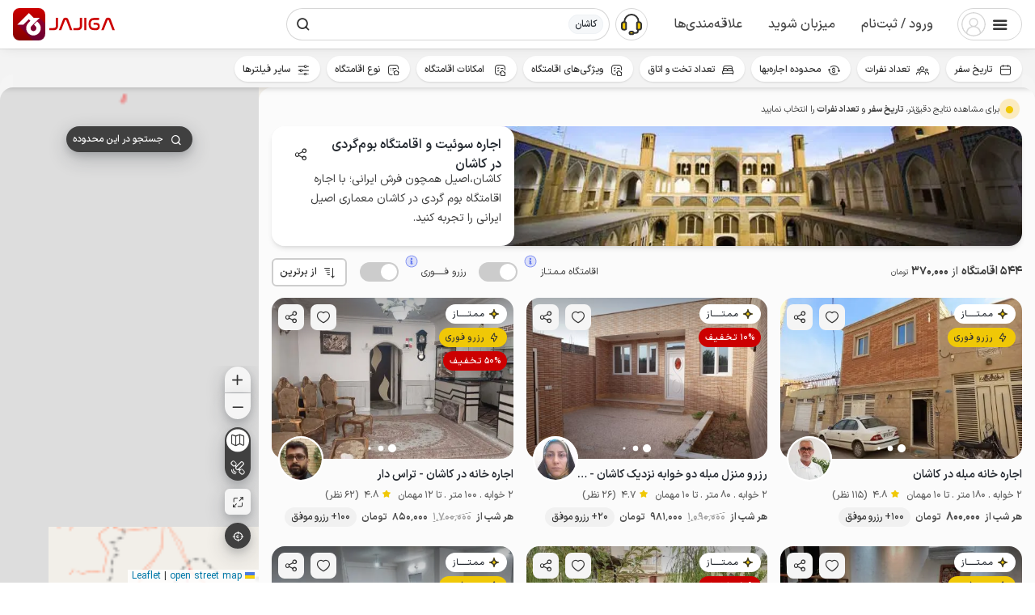

--- FILE ---
content_type: text/html; charset=utf-8
request_url: https://www.jajiga.com/s/kashan
body_size: 54235
content:
<!DOCTYPE html><html lang="fa" dir="rtl"><head><meta charSet="utf-8" data-next-head=""/><meta name="viewport" content="initial-scale=1.0, width=device-width, viewport-fit=cover, maximum-scale=1.0, user-scalable=0" data-next-head=""/><link rel="preload" href="/static/fonts/icon_439b0e05.woff" as="font" crossorigin="anonymous" data-next-head=""/><link rel="preload" href="/static/fonts/IRANSansXV-v2.woff" as="font" crossorigin="anonymous" data-next-head=""/><link rel="preconnect" href="https://storage.jajiga.com" crossorigin="anonymous" data-next-head=""/><link rel="preconnect dns-prefetch" href="https://www.googletagmanager.com" data-next-head=""/><meta property="og:type" content="website" data-next-head=""/><meta property="og:locale" content="fa_IR" data-next-head=""/><meta name="theme-color" content="#cc0001" data-next-head=""/><meta name="apple-mobile-web-app-status-bar-style" content="#cc0001" data-next-head=""/><meta name="twitter:widgets:csp" content="on" data-next-head=""/><meta property="og:site_name" content="جاجیگا" data-next-head=""/><meta name="twitter:card" content="summary_large_image" data-next-head=""/><meta name="twitter:site" content="@Jajiga_Iran" data-next-head=""/><meta name="application-name" content="جاجیگا" data-next-head=""/><link rel="manifest" href="/static/manifest.json?v2" crossorigin="use-credentials" data-next-head=""/><meta name="samandehi" content="562495282" data-next-head=""/><link rel="search" type="application/opensearchdescription+xml" href="/static/opensearch.xml?v1" title="جاجیگا" data-next-head=""/><link rel="icon" href="/favicon.ico" data-next-head=""/><link rel="apple-touch-icon" href="/static/img/logo/192.png" data-next-head=""/><meta name="mobile-web-app-capable" content="yes" data-next-head=""/><meta name="google" content="notranslate" data-next-head=""/><title data-next-head="">اجاره سوئیت و اقامتگاه بوم‌گردی در کاشان | ۵۴۴ واحد از ۳۷۰ هزار تومان تا ۱۰.۴ میلیون تومان</title><meta property="og:title" content="اجاره سوئیت و اقامتگاه بوم‌گردی در کاشان | ۵۴۴ واحد از ۳۷۰ هزار تومان تا ۱۰.۴ میلیون تومان" data-next-head=""/><meta name="twitter:title" content="اجاره سوئیت و اقامتگاه بوم‌گردی در کاشان | ۵۴۴ واحد از ۳۷۰ هزار تومان تا ۱۰.۴ میلیون تومان" data-next-head=""/><meta name="description" content="اجاره سوئیت و اقامتگاه بوم‌گردی در کاشان؛ لوکس و ارزان، تمیز و باکیفیت با پشتیبانی 24 ساعته و ضمانت تحویل طبق سند رزرو، توسط میزبان های ممتاز کاشان در جاجیگا" data-next-head=""/><meta name="keywords" content="" data-next-head=""/><meta name="twitter:description" content="اجاره سوئیت و اقامتگاه بوم‌گردی در کاشان؛ لوکس و ارزان، تمیز و باکیفیت با پشتیبانی 24 ساعته و ضمانت تحویل طبق سند رزرو، توسط میزبان های ممتاز کاشان در جاجیگا" data-next-head=""/><meta property="og:description" content="اجاره سوئیت و اقامتگاه بوم‌گردی در کاشان؛ لوکس و ارزان، تمیز و باکیفیت با پشتیبانی 24 ساعته و ضمانت تحویل طبق سند رزرو، توسط میزبان های ممتاز کاشان در جاجیگا" data-next-head=""/><meta property="og:image" content="https://wwww.jajiga.com/static/img/search/city-images/kashan.jpg" data-next-head=""/><meta name="twitter:image:src" content="https://wwww.jajiga.com/static/img/search/city-images/kashan.jpg" data-next-head=""/><link rel="canonical" href="https://www.jajiga.com/s/kashan" data-next-head=""/><link rel="alternate" hrefLang="x-default" href="https://www.jajiga.com/s/kashan" data-next-head=""/><link rel="alternate" hrefLang="fa" href="https://www.jajiga.com/s/kashan" data-next-head=""/><link rel="alternate" hrefLang="ar" href="https://www.jajiga.com/ar/s/kashan" data-next-head=""/><meta property="og:url" content="https://www.jajiga.com/s/kashan" data-next-head=""/><link rel="preload" as="image" href="https://storage.jajiga.com/public/pictures/medium/3180492221215141154.jpg" data-next-head=""/><link rel="preload" href="/_next/static/css/5e49a8bae2d7bd7d.css" as="style" crossorigin="anonymous"/><link rel="preload" href="/_next/static/css/222a4b4a63c26faf.css" as="style" crossorigin="anonymous"/><script type="application/ld+json" data-next-head="">{"@context":"https://schema.org","@type":"BreadcrumbList","itemListElement":[{"@type":"ListItem","position":1,"name":"اصفهان","item":"https://www.jajiga.com/s/isfahanp"},{"@type":"ListItem","position":2,"name":"کاشان","item":"https://www.jajiga.com/s/kashan"}]}</script><link rel="stylesheet" href="/_next/static/css/5e49a8bae2d7bd7d.css" crossorigin="anonymous" data-n-g=""/><link rel="stylesheet" href="/_next/static/css/222a4b4a63c26faf.css" crossorigin="anonymous" data-n-p=""/><noscript data-n-css=""></noscript><script defer="" crossorigin="anonymous" noModule="" src="/_next/static/chunks/polyfills-42372ed130431b0a.js"></script><script src="/_next/static/chunks/webpack-62be779406e85c5c.js" defer="" crossorigin="anonymous"></script><script src="/_next/static/chunks/framework-3dc601ecd8776671.js" defer="" crossorigin="anonymous"></script><script src="/_next/static/chunks/main-3e758cc814e69ab0.js" defer="" crossorigin="anonymous"></script><script src="/_next/static/chunks/pages/_app-e3d6f31e637d6bea.js" defer="" crossorigin="anonymous"></script><script src="/_next/static/chunks/9086-6f11fdffb579bf20.js" defer="" crossorigin="anonymous"></script><script src="/_next/static/chunks/6553-a776bb7be074de39.js" defer="" crossorigin="anonymous"></script><script src="/_next/static/chunks/6100-77fb15cce2a9e348.js" defer="" crossorigin="anonymous"></script><script src="/_next/static/chunks/9865-e69a9577ebd1001b.js" defer="" crossorigin="anonymous"></script><script src="/_next/static/chunks/9632-a32b82278af38c3c.js" defer="" crossorigin="anonymous"></script><script src="/_next/static/chunks/7963-826b59c59b991b92.js" defer="" crossorigin="anonymous"></script><script src="/_next/static/chunks/6532-5ff64b16320d0b21.js" defer="" crossorigin="anonymous"></script><script src="/_next/static/chunks/9765-f4f8f28463b7d409.js" defer="" crossorigin="anonymous"></script><script src="/_next/static/chunks/4416-9844a7099c150c1e.js" defer="" crossorigin="anonymous"></script><script src="/_next/static/chunks/8726-8d679fbf16a5fc7a.js" defer="" crossorigin="anonymous"></script><script src="/_next/static/chunks/996-958127df7b92232f.js" defer="" crossorigin="anonymous"></script><script src="/_next/static/chunks/4267-e9dc446b641cc45c.js" defer="" crossorigin="anonymous"></script><script src="/_next/static/chunks/pages/s/%5B%5B...slug%5D%5D-7ac94c5fe3b6e15d.js" defer="" crossorigin="anonymous"></script><script src="/_next/static/2.21.2/_buildManifest.js" defer="" crossorigin="anonymous"></script><script src="/_next/static/2.21.2/_ssgManifest.js" defer="" crossorigin="anonymous"></script><style data-styled="" data-styled-version="5.3.5">.fyZKwX{display:-webkit-box;display:-webkit-flex;display:-ms-flexbox;display:flex;-webkit-align-items:center;-webkit-box-align:center;-ms-flex-align:center;align-items:center;position:fixed;background:#fff;right:0px;left:0px;z-index:10000;bottom:0;padding-bottom:var(--safe-area-bottom);}/*!sc*/
data-styled.g1[id="sc-8315e4bd-0"]{content:"fyZKwX,"}/*!sc*/
.dggLfv{top:0;bottom:auto;padding-top:var(--safe-area-top);padding-bottom:0;}/*!sc*/
data-styled.g2[id="sc-8315e4bd-1"]{content:"dggLfv,"}/*!sc*/
.kvpyqy{width:20px;height:20px;-webkit-flex-shrink:0;-ms-flex-negative:0;flex-shrink:0;vertical-align:middle;line-height:20px;display:inline-block;text-align:center;color:#333333;}/*!sc*/
.kvpyqy:before{font:normal normal normal 20px / 1 icon;vertical-align:middle;}/*!sc*/
.bFQKhr{width:20px;height:20px;-webkit-flex-shrink:0;-ms-flex-negative:0;flex-shrink:0;vertical-align:middle;line-height:20px;display:inline-block;text-align:center;color:#505050;}/*!sc*/
.bFQKhr:before{font:normal normal normal 20px / 1 icon;vertical-align:middle;}/*!sc*/
.hjbKqs{width:20px;height:20px;-webkit-flex-shrink:0;-ms-flex-negative:0;flex-shrink:0;vertical-align:middle;line-height:20px;display:inline-block;text-align:center;color:#F0C807;}/*!sc*/
.hjbKqs:before{font:normal normal normal 20px / 1 icon;vertical-align:middle;}/*!sc*/
.gwAbK{width:20px;height:20px;-webkit-flex-shrink:0;-ms-flex-negative:0;flex-shrink:0;vertical-align:middle;line-height:20px;display:inline-block;text-align:center;color:#FFFFFF;}/*!sc*/
.gwAbK:before{font:normal normal normal 20px / 1 icon;vertical-align:middle;}/*!sc*/
.elfTxC{width:16px;height:16px;-webkit-flex-shrink:0;-ms-flex-negative:0;flex-shrink:0;vertical-align:middle;line-height:16px;display:inline-block;text-align:center;color:#333333;}/*!sc*/
.elfTxC:before{font:normal normal normal 16px / 1 icon;vertical-align:middle;}/*!sc*/
.gsXSQk{width:12px;height:12px;-webkit-flex-shrink:0;-ms-flex-negative:0;flex-shrink:0;vertical-align:middle;line-height:12px;display:inline-block;text-align:center;color:#F0C807;}/*!sc*/
.gsXSQk:before{font:normal normal normal 12px / 1 icon;vertical-align:middle;}/*!sc*/
.VZiwa{width:12px;height:12px;-webkit-flex-shrink:0;-ms-flex-negative:0;flex-shrink:0;vertical-align:middle;line-height:12px;display:inline-block;text-align:center;color:#FFFFFF;}/*!sc*/
.VZiwa:before{font:normal normal normal 12px / 1 icon;vertical-align:middle;}/*!sc*/
data-styled.g3[id="sc-651fe70b-0"]{content:"kvpyqy,bFQKhr,hjbKqs,gwAbK,elfTxC,gsXSQk,VZiwa,"}/*!sc*/
.faOtJI{-webkit-transition:background 0.15s ease-in-out,box-shadow 0.15s ease-in-out;transition:background 0.15s ease-in-out,box-shadow 0.15s ease-in-out;}/*!sc*/
.ftOgrz{color:#333333;-webkit-transition:background 0.15s ease-in-out,box-shadow 0.15s ease-in-out;transition:background 0.15s ease-in-out,box-shadow 0.15s ease-in-out;}/*!sc*/
.lnTUxH{margin:0 0 0 8px;color:#333333;-webkit-transition:background 0.15s ease-in-out,box-shadow 0.15s ease-in-out;transition:background 0.15s ease-in-out,box-shadow 0.15s ease-in-out;}/*!sc*/
.PqEDP{margin:0 8px 0 0;color:#333333;-webkit-transition:background 0.15s ease-in-out,box-shadow 0.15s ease-in-out;transition:background 0.15s ease-in-out,box-shadow 0.15s ease-in-out;}/*!sc*/
.llIwNI{margin:0 8px 0 0;-webkit-transition:background 0.15s ease-in-out,box-shadow 0.15s ease-in-out;transition:background 0.15s ease-in-out,box-shadow 0.15s ease-in-out;}/*!sc*/
data-styled.g10[id="sc-8dadef31-0"]{content:"faOtJI,ftOgrz,lnTUxH,PqEDP,llIwNI,"}/*!sc*/
.jKJrGL{background-color:inherit;}/*!sc*/
data-styled.g11[id="sc-8dadef31-1"]{content:"jKJrGL,"}/*!sc*/
.cfCLze{position:relative;display:inline-block;-webkit-box-pack:center;-webkit-justify-content:center;-ms-flex-pack:center;justify-content:center;-webkit-align-items:center;-webkit-box-align:center;-ms-flex-align:center;align-items:center;text-align:center;box-sizing:border-box;-webkit-appearance:none;-moz-appearance:none;appearance:none;-webkit-text-decoration:none;text-decoration:none;white-space:nowrap;border-radius:8px;width:38px;-webkit-flex:0 0 auto;-ms-flex:0 0 auto;flex:0 0 auto;height:38px;background:transparent;border:0;padding:0;font-weight:500;font-variation-settings:"wght" 500;font-size:14px;line-height:38px;cursor:pointer;-webkit-transition-property:color,background-color,padding,margin,box-shadow;transition-property:color,background-color,padding,margin,box-shadow;-webkit-transition-duration:0.15s,0.15s,0.15s,0.15s,150ms;transition-duration:0.15s,0.15s,0.15s,0.15s,150ms;-webkit-transition-timing-function:ease-in-out,ease-in-out,ease-in-out,ease-in-out,linear;transition-timing-function:ease-in-out,ease-in-out,ease-in-out,ease-in-out,linear;outline:0;-webkit-tap-highlight-color:transparent;-webkit-touch-callout:none;-webkit-user-select:none;-moz-user-select:none;-ms-user-select:none;user-select:none;}/*!sc*/
.cfCLze:lang(ar){font-variation-settings:"wght" 350;}/*!sc*/
@media (hover:hover){.cfCLze:hover{-webkit-filter:brightness(0.9);filter:brightness(0.9);}}/*!sc*/
.cfCLze:active{box-shadow:inset 0 0 0 2px transparent,0 0 0 3px rgba(0,0,0,0);box-shadow:inset 0 0 0 2px transparent,0 0 0 3px rgba(0,0,0,0);}/*!sc*/
.cfCLze .sc-2992736b-0{background-color:inherit;border-radius:8px;}/*!sc*/
.cfCLze .sc-2992736b-2{width:20px;height:24px;}/*!sc*/
.fqNUJm{position:relative;display:inline-block;-webkit-box-pack:center;-webkit-justify-content:center;-ms-flex-pack:center;justify-content:center;-webkit-align-items:center;-webkit-box-align:center;-ms-flex-align:center;align-items:center;text-align:center;box-sizing:border-box;-webkit-appearance:none;-moz-appearance:none;appearance:none;-webkit-text-decoration:none;text-decoration:none;white-space:nowrap;border-radius:32px;width:auto;-webkit-flex:0 0 auto;-ms-flex:0 0 auto;flex:0 0 auto;height:32px;background:#F5F5F5;color:#333333;border:0;padding:0 12px;font-weight:500;font-variation-settings:"wght" 500;font-size:12px;line-height:32px;cursor:pointer;-webkit-transition-property:color,background-color,padding,margin,box-shadow;transition-property:color,background-color,padding,margin,box-shadow;-webkit-transition-duration:0.15s,0.15s,0.15s,0.15s,150ms;transition-duration:0.15s,0.15s,0.15s,0.15s,150ms;-webkit-transition-timing-function:ease-in-out,ease-in-out,ease-in-out,ease-in-out,linear;transition-timing-function:ease-in-out,ease-in-out,ease-in-out,ease-in-out,linear;outline:0;-webkit-tap-highlight-color:transparent;-webkit-touch-callout:none;-webkit-user-select:none;-moz-user-select:none;-ms-user-select:none;user-select:none;}/*!sc*/
.fqNUJm:lang(ar){font-variation-settings:"wght" 350;}/*!sc*/
@media (hover:hover){.fqNUJm:hover{-webkit-filter:brightness(0.9);filter:brightness(0.9);color:#333333;}.fqNUJm:hover .sc-8dadef31-0{color:#333333;}}/*!sc*/
.fqNUJm:active{background:#F5F5F5;box-shadow:inset 0 0 0 2px transparent,0 0 0 3px rgba(245,245,245,0.6);box-shadow:inset 0 0 0 2px transparent,0 0 0 3px rgba(245,245,245,0.6);}/*!sc*/
.fqNUJm .sc-2992736b-0{background-color:inherit;border-radius:32px;}/*!sc*/
.fqNUJm .sc-2992736b-2{width:16px;height:16px;}/*!sc*/
.hJapsh{position:relative;display:inline-block;-webkit-box-pack:center;-webkit-justify-content:center;-ms-flex-pack:center;justify-content:center;-webkit-align-items:center;-webkit-box-align:center;-ms-flex-align:center;align-items:center;text-align:center;box-sizing:border-box;-webkit-appearance:none;-moz-appearance:none;appearance:none;-webkit-text-decoration:none;text-decoration:none;white-space:nowrap;border-radius:8px;width:100%;-webkit-flex:1 1 auto;-ms-flex:1 1 auto;flex:1 1 auto;height:38px;background:transparent;border:0;padding:0;font-weight:500;font-variation-settings:"wght" 500;font-size:14px;line-height:38px;cursor:pointer;-webkit-transition-property:color,background-color,padding,margin,box-shadow;transition-property:color,background-color,padding,margin,box-shadow;-webkit-transition-duration:0.15s,0.15s,0.15s,0.15s,150ms;transition-duration:0.15s,0.15s,0.15s,0.15s,150ms;-webkit-transition-timing-function:ease-in-out,ease-in-out,ease-in-out,ease-in-out,linear;transition-timing-function:ease-in-out,ease-in-out,ease-in-out,ease-in-out,linear;outline:0;-webkit-tap-highlight-color:transparent;-webkit-touch-callout:none;-webkit-user-select:none;-moz-user-select:none;-ms-user-select:none;user-select:none;}/*!sc*/
.hJapsh:lang(ar){font-variation-settings:"wght" 350;}/*!sc*/
@media (hover:hover){.hJapsh:hover{-webkit-filter:brightness(0.9);filter:brightness(0.9);}}/*!sc*/
.hJapsh:active{box-shadow:inset 0 0 0 2px transparent,0 0 0 3px rgba(0,0,0,0);box-shadow:inset 0 0 0 2px transparent,0 0 0 3px rgba(0,0,0,0);}/*!sc*/
.hJapsh .sc-2992736b-0{background-color:inherit;border-radius:8px;}/*!sc*/
.hJapsh .sc-2992736b-2{width:20px;height:24px;}/*!sc*/
.dXUxun{position:relative;display:inline-block;-webkit-box-pack:center;-webkit-justify-content:center;-ms-flex-pack:center;justify-content:center;-webkit-align-items:center;-webkit-box-align:center;-ms-flex-align:center;align-items:center;text-align:center;box-sizing:border-box;-webkit-appearance:none;-moz-appearance:none;appearance:none;-webkit-text-decoration:none;text-decoration:none;white-space:nowrap;border-radius:38px;width:38px;-webkit-flex:0 0 auto;-ms-flex:0 0 auto;flex:0 0 auto;height:38px;background:#F0C807;color:#333333;border:0;padding:0;font-weight:500;font-variation-settings:"wght" 500;font-size:14px;line-height:38px;cursor:pointer;-webkit-transition-property:color,background-color,padding,margin,box-shadow;transition-property:color,background-color,padding,margin,box-shadow;-webkit-transition-duration:0.15s,0.15s,0.15s,0.15s,150ms;transition-duration:0.15s,0.15s,0.15s,0.15s,150ms;-webkit-transition-timing-function:ease-in-out,ease-in-out,ease-in-out,ease-in-out,linear;transition-timing-function:ease-in-out,ease-in-out,ease-in-out,ease-in-out,linear;outline:0;-webkit-tap-highlight-color:transparent;-webkit-touch-callout:none;-webkit-user-select:none;-moz-user-select:none;-ms-user-select:none;user-select:none;}/*!sc*/
.dXUxun:lang(ar){font-variation-settings:"wght" 350;}/*!sc*/
@media (hover:hover){.dXUxun:hover{-webkit-filter:brightness(0.9);filter:brightness(0.9);color:#333333;}.dXUxun:hover .sc-8dadef31-0{color:#333333;}}/*!sc*/
.dXUxun:active{background:#F0C807;color:#333333;box-shadow:inset 0 0 0 2px transparent,0 0 0 3px rgba(240,200,7,0.6);box-shadow:inset 0 0 0 2px transparent,0 0 0 3px rgba(240,200,7,0.6);}/*!sc*/
.dXUxun:active .sc-8dadef31-0{color:#333333;}/*!sc*/
.dXUxun .sc-2992736b-0{background-color:inherit;border-radius:38px;}/*!sc*/
.dXUxun .sc-2992736b-2{width:20px;height:24px;}/*!sc*/
.ePEUcp{position:relative;display:inline-block;-webkit-box-pack:center;-webkit-justify-content:center;-ms-flex-pack:center;justify-content:center;-webkit-align-items:center;-webkit-box-align:center;-ms-flex-align:center;align-items:center;text-align:center;box-sizing:border-box;-webkit-appearance:none;-moz-appearance:none;appearance:none;-webkit-text-decoration:none;text-decoration:none;white-space:nowrap;border-radius:6px;width:auto;-webkit-flex:0 0 auto;-ms-flex:0 0 auto;flex:0 0 auto;height:32px;background:#fff;color:#333333;border:0;padding:0 12px 0 8px;font-weight:500;font-variation-settings:"wght" 500;font-size:12px;line-height:32px;cursor:pointer;-webkit-transition-property:color,background-color,padding,margin,box-shadow;transition-property:color,background-color,padding,margin,box-shadow;-webkit-transition-duration:0.15s,0.15s,0.15s,0.15s,150ms;transition-duration:0.15s,0.15s,0.15s,0.15s,150ms;-webkit-transition-timing-function:ease-in-out,ease-in-out,ease-in-out,ease-in-out,linear;transition-timing-function:ease-in-out,ease-in-out,ease-in-out,ease-in-out,linear;outline:0;box-shadow:inset 0 0 0 2px #F5F5F5,0 0 0 3px transparent;-webkit-tap-highlight-color:transparent;-webkit-touch-callout:none;-webkit-user-select:none;-moz-user-select:none;-ms-user-select:none;user-select:none;}/*!sc*/
.ePEUcp:lang(ar){font-variation-settings:"wght" 350;}/*!sc*/
@media (hover:hover){.ePEUcp:hover{color:#2d2d2d;box-shadow:inset 0 0 0 2px #ebebeb,0 0 0 3px transparent;}.ePEUcp:hover .sc-8dadef31-0{color:#2d2d2d;}}/*!sc*/
.ePEUcp:active{background:#dcdcdc;color:#282828;box-shadow:inset 0 0 0 2px transparent,0 0 0 3px rgba(245,245,245,0.6);}/*!sc*/
.ePEUcp:active .sc-8dadef31-0{color:#282828;}/*!sc*/
.ePEUcp .sc-2992736b-0{background-color:inherit;border-radius:8px;}/*!sc*/
.ePEUcp .sc-2992736b-2{width:16px;height:16px;}/*!sc*/
.gfWNJI{position:relative;margin:0 auto;display:block;-webkit-box-pack:center;-webkit-justify-content:center;-ms-flex-pack:center;justify-content:center;-webkit-align-items:center;-webkit-box-align:center;-ms-flex-align:center;align-items:center;text-align:center;box-sizing:border-box;-webkit-appearance:none;-moz-appearance:none;appearance:none;-webkit-text-decoration:none;text-decoration:none;white-space:nowrap;border-radius:38px;width:auto;-webkit-flex:0 0 auto;-ms-flex:0 0 auto;flex:0 0 auto;height:38px;background:#F0C807;color:#333333;border:0;padding:0 12px;font-weight:500;font-variation-settings:"wght" 500;font-size:14px;line-height:38px;cursor:pointer;-webkit-transition-property:color,background-color,padding,margin,box-shadow;transition-property:color,background-color,padding,margin,box-shadow;-webkit-transition-duration:0.15s,0.15s,0.15s,0.15s,150ms;transition-duration:0.15s,0.15s,0.15s,0.15s,150ms;-webkit-transition-timing-function:ease-in-out,ease-in-out,ease-in-out,ease-in-out,linear;transition-timing-function:ease-in-out,ease-in-out,ease-in-out,ease-in-out,linear;outline:0;-webkit-tap-highlight-color:transparent;-webkit-touch-callout:none;-webkit-user-select:none;-moz-user-select:none;-ms-user-select:none;user-select:none;}/*!sc*/
.gfWNJI:lang(ar){font-variation-settings:"wght" 350;}/*!sc*/
@media (hover:hover){.gfWNJI:hover{-webkit-filter:brightness(0.9);filter:brightness(0.9);color:#333333;}.gfWNJI:hover .sc-8dadef31-0{color:#333333;}}/*!sc*/
.gfWNJI:active{background:#F0C807;color:#333333;box-shadow:inset 0 0 0 2px transparent,0 0 0 3px rgba(240,200,7,0.6);box-shadow:inset 0 0 0 2px transparent,0 0 0 3px rgba(240,200,7,0.6);}/*!sc*/
.gfWNJI:active .sc-8dadef31-0{color:#333333;}/*!sc*/
.gfWNJI .sc-2992736b-0{background-color:inherit;border-radius:38px;}/*!sc*/
.gfWNJI .sc-2992736b-2{width:20px;height:24px;}/*!sc*/
.HrQWn{position:relative;display:inline-block;-webkit-box-pack:center;-webkit-justify-content:center;-ms-flex-pack:center;justify-content:center;-webkit-align-items:center;-webkit-box-align:center;-ms-flex-align:center;align-items:center;text-align:center;box-sizing:border-box;-webkit-appearance:none;-moz-appearance:none;appearance:none;-webkit-text-decoration:none;text-decoration:none;white-space:nowrap;border-radius:8px;width:38px;-webkit-flex:0 0 auto;-ms-flex:0 0 auto;flex:0 0 auto;height:38px;background:#F5F5F5;color:#333333;border:0;padding:0;font-weight:500;font-variation-settings:"wght" 500;font-size:14px;line-height:38px;cursor:pointer;-webkit-transition-property:color,background-color,padding,margin,box-shadow;transition-property:color,background-color,padding,margin,box-shadow;-webkit-transition-duration:0.15s,0.15s,0.15s,0.15s,150ms;transition-duration:0.15s,0.15s,0.15s,0.15s,150ms;-webkit-transition-timing-function:ease-in-out,ease-in-out,ease-in-out,ease-in-out,linear;transition-timing-function:ease-in-out,ease-in-out,ease-in-out,ease-in-out,linear;outline:0;-webkit-tap-highlight-color:transparent;-webkit-touch-callout:none;-webkit-user-select:none;-moz-user-select:none;-ms-user-select:none;user-select:none;}/*!sc*/
.HrQWn:lang(ar){font-variation-settings:"wght" 350;}/*!sc*/
@media (hover:hover){.HrQWn:hover{-webkit-filter:brightness(0.9);filter:brightness(0.9);color:#333333;}.HrQWn:hover .sc-8dadef31-0{color:#333333;}}/*!sc*/
.HrQWn:active{background:#F5F5F5;box-shadow:inset 0 0 0 2px transparent,0 0 0 3px rgba(245,245,245,0.6);box-shadow:inset 0 0 0 2px transparent,0 0 0 3px rgba(245,245,245,0.6);}/*!sc*/
.HrQWn .sc-2992736b-0{background-color:inherit;border-radius:8px;}/*!sc*/
.HrQWn .sc-2992736b-2{width:20px;height:24px;}/*!sc*/
.dfyslM{position:relative;display:inline-block;-webkit-box-pack:center;-webkit-justify-content:center;-ms-flex-pack:center;justify-content:center;-webkit-align-items:center;-webkit-box-align:center;-ms-flex-align:center;align-items:center;text-align:center;box-sizing:border-box;-webkit-appearance:none;-moz-appearance:none;appearance:none;-webkit-text-decoration:none;text-decoration:none;white-space:nowrap;border-radius:6px;width:auto;-webkit-flex:0 0 auto;-ms-flex:0 0 auto;flex:0 0 auto;height:32px;background:#fff;color:#333333;border:0;padding:0 12px;font-weight:500;font-variation-settings:"wght" 500;font-size:12px;line-height:32px;cursor:not-allowed;-webkit-transition-property:color,background-color,padding,margin,box-shadow;transition-property:color,background-color,padding,margin,box-shadow;-webkit-transition-duration:0.15s,0.15s,0.15s,0.15s,150ms;transition-duration:0.15s,0.15s,0.15s,0.15s,150ms;-webkit-transition-timing-function:ease-in-out,ease-in-out,ease-in-out,ease-in-out,linear;transition-timing-function:ease-in-out,ease-in-out,ease-in-out,ease-in-out,linear;outline:0;opacity:0.3;box-shadow:inset 0 0 0 2px #F5F5F5;-webkit-tap-highlight-color:transparent;-webkit-touch-callout:none;-webkit-user-select:none;-moz-user-select:none;-ms-user-select:none;user-select:none;}/*!sc*/
.dfyslM:lang(ar){font-variation-settings:"wght" 350;}/*!sc*/
@media (hover:hover){.dfyslM:hover{box-shadow:inset 0 0 0 2px #F5F5F5;}}/*!sc*/
.dfyslM:active{box-shadow:inset 0 0 0 2px #F5F5F5;}/*!sc*/
.dfyslM .sc-2992736b-0{background-color:inherit;border-radius:8px;}/*!sc*/
.dfyslM .sc-2992736b-2{width:16px;height:16px;}/*!sc*/
.czjyqj{position:relative;display:inline-block;-webkit-box-pack:center;-webkit-justify-content:center;-ms-flex-pack:center;justify-content:center;-webkit-align-items:center;-webkit-box-align:center;-ms-flex-align:center;align-items:center;text-align:center;box-sizing:border-box;-webkit-appearance:none;-moz-appearance:none;appearance:none;-webkit-text-decoration:none;text-decoration:none;white-space:nowrap;border-radius:8px;width:auto;-webkit-flex:0 0 auto;-ms-flex:0 0 auto;flex:0 0 auto;height:38px;border:0;padding:0 16px;font-weight:500;font-variation-settings:"wght" 500;font-size:14px;line-height:38px;cursor:not-allowed;-webkit-transition-property:color,background-color,padding,margin,box-shadow;transition-property:color,background-color,padding,margin,box-shadow;-webkit-transition-duration:0.15s,0.15s,0.15s,0.15s,150ms;transition-duration:0.15s,0.15s,0.15s,0.15s,150ms;-webkit-transition-timing-function:ease-in-out,ease-in-out,ease-in-out,ease-in-out,linear;transition-timing-function:ease-in-out,ease-in-out,ease-in-out,ease-in-out,linear;outline:0;opacity:0.3;box-shadow:inset 0 0 0 2px;-webkit-tap-highlight-color:transparent;-webkit-touch-callout:none;-webkit-user-select:none;-moz-user-select:none;-ms-user-select:none;user-select:none;}/*!sc*/
.czjyqj:lang(ar){font-variation-settings:"wght" 350;}/*!sc*/
@media (hover:hover){.czjyqj:hover{-webkit-filter:brightness(0.9);filter:brightness(0.9);box-shadow:inset 0 0 0 2px;}}/*!sc*/
.czjyqj:active{box-shadow:inset 0 0 0 2px;}/*!sc*/
.czjyqj .sc-2992736b-0{background-color:inherit;border-radius:8px;}/*!sc*/
.czjyqj .sc-2992736b-2{width:20px;height:24px;}/*!sc*/
.cljift{position:relative;display:inline-block;-webkit-box-pack:center;-webkit-justify-content:center;-ms-flex-pack:center;justify-content:center;-webkit-align-items:center;-webkit-box-align:center;-ms-flex-align:center;align-items:center;text-align:center;box-sizing:border-box;-webkit-appearance:none;-moz-appearance:none;appearance:none;-webkit-text-decoration:none;text-decoration:none;white-space:nowrap;border-radius:6px;width:auto;-webkit-flex:0 0 auto;-ms-flex:0 0 auto;flex:0 0 auto;height:32px;background:#fff;color:#333333;border:0;padding:0 12px;font-weight:500;font-variation-settings:"wght" 500;font-size:12px;line-height:32px;cursor:pointer;-webkit-transition-property:color,background-color,padding,margin,box-shadow;transition-property:color,background-color,padding,margin,box-shadow;-webkit-transition-duration:0.15s,0.15s,0.15s,0.15s,150ms;transition-duration:0.15s,0.15s,0.15s,0.15s,150ms;-webkit-transition-timing-function:ease-in-out,ease-in-out,ease-in-out,ease-in-out,linear;transition-timing-function:ease-in-out,ease-in-out,ease-in-out,ease-in-out,linear;outline:0;box-shadow:inset 0 0 0 2px #F5F5F5,0 0 0 3px transparent;-webkit-tap-highlight-color:transparent;-webkit-touch-callout:none;-webkit-user-select:none;-moz-user-select:none;-ms-user-select:none;user-select:none;}/*!sc*/
.cljift:lang(ar){font-variation-settings:"wght" 350;}/*!sc*/
@media (hover:hover){.cljift:hover{color:#2d2d2d;box-shadow:inset 0 0 0 2px #ebebeb,0 0 0 3px transparent;}.cljift:hover .sc-8dadef31-0{color:#2d2d2d;}}/*!sc*/
.cljift:active{background:#dcdcdc;color:#282828;box-shadow:inset 0 0 0 2px transparent,0 0 0 3px rgba(245,245,245,0.6);}/*!sc*/
.cljift:active .sc-8dadef31-0{color:#282828;}/*!sc*/
.cljift .sc-2992736b-0{background-color:inherit;border-radius:8px;}/*!sc*/
.cljift .sc-2992736b-2{width:16px;height:16px;}/*!sc*/
.hAETgz{position:relative;display:inline-block;-webkit-box-pack:center;-webkit-justify-content:center;-ms-flex-pack:center;justify-content:center;-webkit-align-items:center;-webkit-box-align:center;-ms-flex-align:center;align-items:center;text-align:center;box-sizing:border-box;-webkit-appearance:none;-moz-appearance:none;appearance:none;-webkit-text-decoration:none;text-decoration:none;white-space:nowrap;border-radius:6px;width:auto;-webkit-flex:0 0 auto;-ms-flex:0 0 auto;flex:0 0 auto;height:32px;background:transparent;border:0;padding:0 10px;font-weight:500;font-variation-settings:"wght" 500;font-size:12px;line-height:32px;cursor:pointer;-webkit-transition-property:color,background-color,padding,margin,box-shadow;transition-property:color,background-color,padding,margin,box-shadow;-webkit-transition-duration:0.15s,0.15s,0.15s,0.15s,150ms;transition-duration:0.15s,0.15s,0.15s,0.15s,150ms;-webkit-transition-timing-function:ease-in-out,ease-in-out,ease-in-out,ease-in-out,linear;transition-timing-function:ease-in-out,ease-in-out,ease-in-out,ease-in-out,linear;outline:0;-webkit-tap-highlight-color:transparent;-webkit-touch-callout:none;-webkit-user-select:none;-moz-user-select:none;-ms-user-select:none;user-select:none;}/*!sc*/
.hAETgz:lang(ar){font-variation-settings:"wght" 350;}/*!sc*/
@media (hover:hover){.hAETgz:hover{-webkit-filter:brightness(0.9);filter:brightness(0.9);}}/*!sc*/
.hAETgz:active{box-shadow:inset 0 0 0 2px transparent,0 0 0 3px rgba(0,0,0,0);box-shadow:inset 0 0 0 2px transparent,0 0 0 3px rgba(0,0,0,0);}/*!sc*/
.hAETgz .sc-2992736b-0{background-color:inherit;border-radius:8px;}/*!sc*/
.hAETgz .sc-2992736b-2{width:16px;height:16px;}/*!sc*/
data-styled.g12[id="sc-8dadef31-2"]{content:"cfCLze,fqNUJm,hJapsh,dXUxun,ePEUcp,gfWNJI,HrQWn,dfyslM,czjyqj,cljift,hAETgz,"}/*!sc*/
.hktylN{display:-webkit-box;display:-webkit-flex;display:-ms-flexbox;display:flex;-webkit-flex-direction:column;-ms-flex-direction:column;flex-direction:column;-webkit-box-flex:1;-webkit-flex-grow:1;-ms-flex-positive:1;flex-grow:1;-webkit-box-pack:start;-webkit-justify-content:flex-start;-ms-flex-pack:start;justify-content:flex-start;-webkit-align-content:flex-start;-ms-flex-line-pack:start;align-content:flex-start;-webkit-align-items:flex-start;-webkit-box-align:flex-start;-ms-flex-align:flex-start;align-items:flex-start;text-align:right;}/*!sc*/
.hktylN > *{margin:0 0 16px 0;}/*!sc*/
.hktylN > *:last-child{margin:0;}/*!sc*/
@media (min-width:1024px){.hktylN > *{margin:0 0 16px 0;}}/*!sc*/
.bizWJd{display:-webkit-box;display:-webkit-flex;display:-ms-flexbox;display:flex;-webkit-flex-direction:row;-ms-flex-direction:row;flex-direction:row;-webkit-box-flex:1;-webkit-flex-grow:1;-ms-flex-positive:1;flex-grow:1;-webkit-box-pack:start;-webkit-justify-content:flex-start;-ms-flex-pack:start;justify-content:flex-start;-webkit-align-content:center;-ms-flex-line-pack:center;align-content:center;-webkit-align-items:center;-webkit-box-align:center;-ms-flex-align:center;align-items:center;text-align:right;}/*!sc*/
.bizWJd > *{margin:0 0 0 16px;}/*!sc*/
.bizWJd > *:last-child{margin:0;}/*!sc*/
@media (min-width:1024px){.bizWJd > *{margin:0 0 0 16px;}}/*!sc*/
.bNQvqw{display:-webkit-box;display:-webkit-flex;display:-ms-flexbox;display:flex;-webkit-flex-direction:row;-ms-flex-direction:row;flex-direction:row;-webkit-box-flex:1;-webkit-flex-grow:1;-ms-flex-positive:1;flex-grow:1;-webkit-box-pack:justify;-webkit-justify-content:space-between;-ms-flex-pack:justify;justify-content:space-between;-webkit-align-content:center;-ms-flex-line-pack:center;align-content:center;-webkit-align-items:center;-webkit-box-align:center;-ms-flex-align:center;align-items:center;text-align:right;}/*!sc*/
.bNQvqw > *{margin:0 0 0 16px;}/*!sc*/
.bNQvqw > *:last-child{margin:0;}/*!sc*/
@media (min-width:1024px){.bNQvqw > *{margin:0 0 0 16px;}}/*!sc*/
.eCuHdP{display:-webkit-box;display:-webkit-flex;display:-ms-flexbox;display:flex;-webkit-flex-direction:column;-ms-flex-direction:column;flex-direction:column;-webkit-box-flex:1;-webkit-flex-grow:1;-ms-flex-positive:1;flex-grow:1;-webkit-box-pack:justify;-webkit-justify-content:space-between;-ms-flex-pack:justify;justify-content:space-between;-webkit-align-content:flex-start;-ms-flex-line-pack:start;align-content:flex-start;-webkit-align-items:flex-start;-webkit-box-align:flex-start;-ms-flex-align:flex-start;align-items:flex-start;text-align:right;}/*!sc*/
.eDgfgg{display:-webkit-box;display:-webkit-flex;display:-ms-flexbox;display:flex;-webkit-flex-direction:row;-ms-flex-direction:row;flex-direction:row;-webkit-box-flex:1;-webkit-flex-grow:1;-ms-flex-positive:1;flex-grow:1;-webkit-box-pack:center;-webkit-justify-content:center;-ms-flex-pack:center;justify-content:center;-webkit-align-content:center;-ms-flex-line-pack:center;align-content:center;-webkit-align-items:center;-webkit-box-align:center;-ms-flex-align:center;align-items:center;text-align:right;}/*!sc*/
.eDgfgg > *{margin:0 0 0 4px;}/*!sc*/
.eDgfgg > *:last-child{margin:0;}/*!sc*/
@media (min-width:1024px){.eDgfgg > *{margin:0 0 0 4px;}}/*!sc*/
.hSHUbB{display:-webkit-box;display:-webkit-flex;display:-ms-flexbox;display:flex;-webkit-flex-direction:row;-ms-flex-direction:row;flex-direction:row;-webkit-box-flex:1;-webkit-flex-grow:1;-ms-flex-positive:1;flex-grow:1;-webkit-box-pack:space-around;-webkit-justify-content:space-around;-ms-flex-pack:space-around;justify-content:space-around;-webkit-align-content:center;-ms-flex-line-pack:center;align-content:center;-webkit-align-items:center;-webkit-box-align:center;-ms-flex-align:center;align-items:center;text-align:right;}/*!sc*/
.hSHUbB > *{margin:0 0 0 16px;}/*!sc*/
.hSHUbB > *:last-child{margin:0;}/*!sc*/
@media (min-width:1024px){.hSHUbB > *{margin:0 0 0 16px;}}/*!sc*/
.koHjMO{display:-webkit-box;display:-webkit-flex;display:-ms-flexbox;display:flex;-webkit-flex-direction:row;-ms-flex-direction:row;flex-direction:row;-webkit-box-flex:1;-webkit-flex-grow:1;-ms-flex-positive:1;flex-grow:1;-webkit-box-pack:justify;-webkit-justify-content:space-between;-ms-flex-pack:justify;justify-content:space-between;-webkit-align-content:center;-ms-flex-line-pack:center;align-content:center;-webkit-align-items:center;-webkit-box-align:center;-ms-flex-align:center;align-items:center;text-align:right;margin-bottom:0;}/*!sc*/
@media (min-width:768px){.koHjMO{display:-webkit-box;display:-webkit-flex;display:-ms-flexbox;display:flex;-webkit-box-pack:justify;-webkit-justify-content:space-between;-ms-flex-pack:justify;justify-content:space-between;}}/*!sc*/
.gIJuBA{display:-webkit-box;display:-webkit-flex;display:-ms-flexbox;display:flex;-webkit-flex-direction:row;-ms-flex-direction:row;flex-direction:row;-webkit-box-flex:1;-webkit-flex-grow:1;-ms-flex-positive:1;flex-grow:1;-webkit-box-pack:justify;-webkit-justify-content:space-between;-ms-flex-pack:justify;justify-content:space-between;-webkit-align-content:center;-ms-flex-line-pack:center;align-content:center;-webkit-align-items:center;-webkit-box-align:center;-ms-flex-align:center;align-items:center;text-align:right;margin-bottom:0;}/*!sc*/
.gIJuBA > *{margin:0 0 0 16px;}/*!sc*/
.gIJuBA > *:last-child{margin:0;}/*!sc*/
@media (min-width:1024px){.gIJuBA > *{margin:0 0 0 16px;}}/*!sc*/
.eqafmw{display:-webkit-box;display:-webkit-flex;display:-ms-flexbox;display:flex;-webkit-flex-direction:row;-ms-flex-direction:row;flex-direction:row;-webkit-box-flex:1;-webkit-flex-grow:1;-ms-flex-positive:1;flex-grow:1;-webkit-box-pack:justify;-webkit-justify-content:space-between;-ms-flex-pack:justify;justify-content:space-between;-webkit-align-content:center;-ms-flex-line-pack:center;align-content:center;-webkit-align-items:center;-webkit-box-align:center;-ms-flex-align:center;align-items:center;text-align:right;margin-bottom:8px;}/*!sc*/
.eqafmw > *{margin:0 0 0 16px;}/*!sc*/
.eqafmw > *:last-child{margin:0;}/*!sc*/
@media (min-width:768px){.eqafmw{display:-webkit-box;display:-webkit-flex;display:-ms-flexbox;display:flex;-webkit-box-pack:end;-webkit-justify-content:flex-end;-ms-flex-pack:end;justify-content:flex-end;margin-bottom:0;}.eqafmw > *{margin:0 0 0 16px;}}/*!sc*/
@media (min-width:1024px){.eqafmw > *{margin:0 0 0 16px;}}/*!sc*/
.kWUgap{display:-webkit-box;display:-webkit-flex;display:-ms-flexbox;display:flex;-webkit-flex-direction:row;-ms-flex-direction:row;flex-direction:row;-webkit-box-flex:1;-webkit-flex-grow:1;-ms-flex-positive:1;flex-grow:1;-webkit-box-pack:start;-webkit-justify-content:flex-start;-ms-flex-pack:start;justify-content:flex-start;-webkit-align-content:center;-ms-flex-line-pack:center;align-content:center;-webkit-align-items:center;-webkit-box-align:center;-ms-flex-align:center;align-items:center;text-align:right;margin-bottom:0;}/*!sc*/
.kWUgap > *{margin:0 0 0 8px;}/*!sc*/
.kWUgap > *:last-child{margin:0;}/*!sc*/
@media (min-width:1024px){.kWUgap > *{margin:0 0 0 8px;}}/*!sc*/
.jYVhlf{display:-webkit-box;display:-webkit-flex;display:-ms-flexbox;display:flex;-webkit-flex-direction:row;-ms-flex-direction:row;flex-direction:row;-webkit-box-flex:0;-webkit-flex-grow:0;-ms-flex-positive:0;flex-grow:0;-webkit-box-pack:end;-webkit-justify-content:flex-end;-ms-flex-pack:end;justify-content:flex-end;-webkit-align-content:center;-ms-flex-line-pack:center;align-content:center;-webkit-align-items:center;-webkit-box-align:center;-ms-flex-align:center;align-items:center;text-align:right;}/*!sc*/
.jYVhlf > *{margin:0 0 0 4px;}/*!sc*/
.jYVhlf > *:last-child{margin:0;}/*!sc*/
@media (min-width:1024px){.jYVhlf > *{margin:0 0 0 4px;}}/*!sc*/
.dBRpBV{display:-webkit-inline-box;display:-webkit-inline-flex;display:-ms-inline-flexbox;display:inline-flex;-webkit-flex-direction:row;-ms-flex-direction:row;flex-direction:row;-webkit-box-flex:1;-webkit-flex-grow:1;-ms-flex-positive:1;flex-grow:1;-webkit-box-pack:start;-webkit-justify-content:flex-start;-ms-flex-pack:start;justify-content:flex-start;-webkit-align-content:center;-ms-flex-line-pack:center;align-content:center;-webkit-align-items:center;-webkit-box-align:center;-ms-flex-align:center;align-items:center;text-align:right;}/*!sc*/
.dBRpBV > *{margin:0 0 0 16px;}/*!sc*/
.dBRpBV > *:last-child{margin:0;}/*!sc*/
@media (min-width:1024px){.dBRpBV > *{margin:0 0 0 16px;}}/*!sc*/
.iJTmVs{display:-webkit-box;display:-webkit-flex;display:-ms-flexbox;display:flex;-webkit-flex-direction:row;-ms-flex-direction:row;flex-direction:row;-webkit-box-flex:0;-webkit-flex-grow:0;-ms-flex-positive:0;flex-grow:0;-webkit-flex-shrink:1;-ms-flex-negative:1;flex-shrink:1;-webkit-box-pack:center;-webkit-justify-content:center;-ms-flex-pack:center;justify-content:center;-webkit-align-content:center;-ms-flex-line-pack:center;align-content:center;-webkit-align-items:center;-webkit-box-align:center;-ms-flex-align:center;align-items:center;text-align:right;}/*!sc*/
.iJTmVs > *{margin:0 0 0 4px;}/*!sc*/
.iJTmVs > *:last-child{margin:0;}/*!sc*/
@media (min-width:1024px){.iJTmVs > *{margin:0 0 0 4px;}}/*!sc*/
.gMHvFd{display:-webkit-box;display:-webkit-flex;display:-ms-flexbox;display:flex;-webkit-flex-direction:row;-ms-flex-direction:row;flex-direction:row;-webkit-box-flex:1;-webkit-flex-grow:1;-ms-flex-positive:1;flex-grow:1;-webkit-box-pack:start;-webkit-justify-content:flex-start;-ms-flex-pack:start;justify-content:flex-start;-webkit-align-content:center;-ms-flex-line-pack:center;align-content:center;-webkit-align-items:center;-webkit-box-align:center;-ms-flex-align:center;align-items:center;text-align:right;}/*!sc*/
.gMHvFd > *{margin:0 0 0 4px;}/*!sc*/
.gMHvFd > *:last-child{margin:0;}/*!sc*/
@media (min-width:1024px){.gMHvFd > *{margin:0 0 0 4px;}}/*!sc*/
data-styled.g13[id="sc-95405ef1-0"]{content:"hktylN,bizWJd,bNQvqw,eCuHdP,eDgfgg,hSHUbB,koHjMO,gIJuBA,eqafmw,kWUgap,jYVhlf,dBRpBV,iJTmVs,gMHvFd,"}/*!sc*/
.jpswuj{font-size:16px;font-weight:700;font-variation-settings:"wght" 600;color:#252A31;line-height:24px;text-align:right;margin:0;margin-bottom:0;}/*!sc*/
.jpswuj:lang(ar){font-variation-settings:"wght" 380;}/*!sc*/
.hLZqIo{font-size:18px;font-weight:700;font-variation-settings:"wght" 600;color:#FFFFFF;line-height:28px;text-align:right;margin:0;margin-bottom:12px;}/*!sc*/
.hLZqIo:lang(ar){font-variation-settings:"wght" 380;}/*!sc*/
.gjiCdJ{font-size:14px;font-weight:700;font-variation-settings:"wght" 600;color:#252A31;line-height:20px;text-align:right;margin:0;margin-bottom:8px;}/*!sc*/
.gjiCdJ:lang(ar){font-variation-settings:"wght" 380;}/*!sc*/
.hykbsU{font-size:16px;font-weight:700;font-variation-settings:"wght" 600;color:#252A31;line-height:24px;text-align:right;margin:0;margin-bottom:16px;}/*!sc*/
.hykbsU:lang(ar){font-variation-settings:"wght" 380;}/*!sc*/
.grKgSP{font-size:12px;font-weight:700;font-variation-settings:"wght" 600;color:#252A31;line-height:20px;text-align:right;margin:0;margin-bottom:0;}/*!sc*/
.grKgSP:lang(ar){font-variation-settings:"wght" 380;}/*!sc*/
data-styled.g20[id="sc-dd44414c-0"]{content:"jpswuj,hLZqIo,gjiCdJ,hykbsU,grKgSP,"}/*!sc*/
.djrtjL{-webkit-flex-shrink:0;-ms-flex-negative:0;flex-shrink:0;vertical-align:middle;}/*!sc*/
data-styled.g27[id="sc-7ef308ec-0"]{content:"djrtjL,"}/*!sc*/
.dMjApc{display:block;position:absolute;width:100%;height:100%;object-fit:cover;}/*!sc*/
data-styled.g35[id="sc-138e4945-0"]{content:"dMjApc,"}/*!sc*/
.gkWXxv{position:relative;direction:rtl;width:100%;height:100%;padding-bottom:0%;overflow:hidden;background-color:#eee;}/*!sc*/
.gkWXxv > img{position:absolute;width:100%;height:100%;}/*!sc*/
body.e2e .sc-138e4945-1{opacity:0;}/*!sc*/
.gkWXxv.loaded{background-color:transparent;}/*!sc*/
.gkWXxv.loaded:before{opacity:0;}/*!sc*/
.gkWXxv.transition-end:before{content:unset;}/*!sc*/
.hKBroW{position:relative;direction:rtl;width:100%;height:100%;padding-bottom:66.6%;overflow:hidden;background-color:#eee;}/*!sc*/
.hKBroW > img{position:absolute;width:100%;height:100%;}/*!sc*/
body.e2e .sc-138e4945-1{opacity:0;}/*!sc*/
.hKBroW:before{content:'';position:absolute;right:0;top:0;width:100%;height:100%;-webkit-transition:opacity 400ms;transition:opacity 400ms;background-size:cover;background-color:#eee;z-index:1;}/*!sc*/
.hKBroW:after{content:'';position:absolute;width:100%;top:0;height:54px;background:linear-gradient( 180deg, rgba(0,0,0,30%) 0%, rgba(0,0,0,20%) 40%, transparent 100% );z-index:0;opacity:0;-webkit-transition:opacity 100ms linear;transition:opacity 100ms linear;}/*!sc*/
.hKBroW.loaded:after{opacity:1;}/*!sc*/
.hKBroW.loaded{background-color:transparent;}/*!sc*/
.hKBroW.loaded:before{opacity:0;}/*!sc*/
.hKBroW.transition-end:before{content:unset;}/*!sc*/
.lkrzOI{position:relative;direction:rtl;width:100%;height:100%;padding-bottom:66.6%;overflow:hidden;background-color:#eee;}/*!sc*/
.lkrzOI > img{position:absolute;width:100%;height:100%;}/*!sc*/
body.e2e .sc-138e4945-1{opacity:0;}/*!sc*/
.lkrzOI:before{content:'';position:absolute;right:0;top:0;width:100%;height:100%;-webkit-transition:opacity 400ms;transition:opacity 400ms;background-size:cover;background-color:#eee;z-index:1;}/*!sc*/
.lkrzOI.loaded{background-color:transparent;}/*!sc*/
.lkrzOI.loaded:before{opacity:0;}/*!sc*/
.lkrzOI.transition-end:before{content:unset;}/*!sc*/
.jIpcnV{position:relative;direction:rtl;width:100%;height:100%;padding-bottom:0%;overflow:hidden;background-color:#eee;overflow:hidden;border-radius:50%;}/*!sc*/
.jIpcnV > img{position:absolute;width:100%;height:100%;}/*!sc*/
body.e2e .sc-138e4945-1{opacity:0;}/*!sc*/
.jIpcnV:before{content:'';position:absolute;right:0;top:0;width:100%;height:100%;-webkit-transition:opacity 400ms;transition:opacity 400ms;background-size:cover;background-color:#eee;z-index:1;}/*!sc*/
.jIpcnV img{border-radius:50%;}/*!sc*/
.jIpcnV:before{border-radius:50%;}/*!sc*/
.jIpcnV.loaded{background-color:transparent;}/*!sc*/
.jIpcnV.loaded:before{opacity:0;}/*!sc*/
.jIpcnV.transition-end:before{content:unset;}/*!sc*/
data-styled.g36[id="sc-138e4945-1"]{content:"gkWXxv,hKBroW,lkrzOI,jIpcnV,"}/*!sc*/
.jMunkg{font-weight:500;font-variation-settings:"wght" 500;font-size:14px;cursor:pointer;display:-webkit-inline-box;display:-webkit-inline-flex;display:-ms-inline-flexbox;display:inline-flex;-webkit-text-decoration:none;text-decoration:none;-webkit-align-items:center;-webkit-box-align:center;-ms-flex-align:center;align-items:center;-webkit-transition:color 0.15s ease-in-out;transition:color 0.15s ease-in-out;}/*!sc*/
.jMunkg:lang(ar){font-variation-settings:"wght" 350;}/*!sc*/
.jMunkg,.jMunkg:link,.jMunkg:visited{color:#333333;-webkit-text-decoration:none;text-decoration:none;}/*!sc*/
.jMunkg:hover,.jMunkg:active,.jMunkg:focus{outline:none;-webkit-text-decoration:none;text-decoration:none;}/*!sc*/
.jMunkg .sc-651fe70b-0{margin:0 0 0 8px;color:#333333;}/*!sc*/
.jMunkg:focus{outline-width:3px;}/*!sc*/
data-styled.g38[id="sc-c74e531b-0"]{content:"jMunkg,"}/*!sc*/
.WkqVn{font-size:12px;font-weight:400;font-variation-settings:"wght" 400;color:#505050;line-height:18px;text-align:right;margin:0;margin-bottom:0;}/*!sc*/
.WkqVn:lang(ar){font-variation-settings:"wght" 320;}/*!sc*/
.WkqVn a:not(.sc-c74e531b-0),.WkqVn a:not(.sc-c74e531b-0):link,.WkqVn a:not(.sc-c74e531b-0):visited{color:#cc0001;-webkit-text-decoration:underline;text-decoration:underline;}/*!sc*/
.WkqVn a:not(.sc-c74e531b-0):hover,.WkqVn a:not(.sc-c74e531b-0):active,.WkqVn a:not(.sc-c74e531b-0):focus{outline:none;-webkit-text-decoration:none;text-decoration:none;color:#cc0001;}/*!sc*/
.bQTaCH{font-size:14px;font-weight:400;font-variation-settings:"wght" 400;color:#404040;line-height:24px;text-align:right;margin:0;margin-bottom:0;}/*!sc*/
.bQTaCH:lang(ar){font-variation-settings:"wght" 320;}/*!sc*/
.bQTaCH a:not(.sc-c74e531b-0),.bQTaCH a:not(.sc-c74e531b-0):link,.bQTaCH a:not(.sc-c74e531b-0):visited{color:#cc0001;-webkit-text-decoration:underline;text-decoration:underline;}/*!sc*/
.bQTaCH a:not(.sc-c74e531b-0):hover,.bQTaCH a:not(.sc-c74e531b-0):active,.bQTaCH a:not(.sc-c74e531b-0):focus{outline:none;-webkit-text-decoration:none;text-decoration:none;color:#cc0001;}/*!sc*/
.gLszGb{font-size:14px;font-weight:400;font-variation-settings:"wght" 400;color:#404040;line-height:24px;text-align:right;margin:0;margin-bottom:8px;}/*!sc*/
.gLszGb:lang(ar){font-variation-settings:"wght" 320;}/*!sc*/
.gLszGb a:not(.sc-c74e531b-0),.gLszGb a:not(.sc-c74e531b-0):link,.gLszGb a:not(.sc-c74e531b-0):visited{color:#cc0001;-webkit-text-decoration:underline;text-decoration:underline;}/*!sc*/
.gLszGb a:not(.sc-c74e531b-0):hover,.gLszGb a:not(.sc-c74e531b-0):active,.gLszGb a:not(.sc-c74e531b-0):focus{outline:none;-webkit-text-decoration:none;text-decoration:none;color:#cc0001;}/*!sc*/
.buHtQa{font-size:12px;font-weight:400;font-variation-settings:"wght" 400;color:#404040;line-height:18px;text-align:right;margin:0;margin-bottom:0;}/*!sc*/
.buHtQa:lang(ar){font-variation-settings:"wght" 320;}/*!sc*/
.buHtQa a:not(.sc-c74e531b-0),.buHtQa a:not(.sc-c74e531b-0):link,.buHtQa a:not(.sc-c74e531b-0):visited{color:#cc0001;-webkit-text-decoration:underline;text-decoration:underline;}/*!sc*/
.buHtQa a:not(.sc-c74e531b-0):hover,.buHtQa a:not(.sc-c74e531b-0):active,.buHtQa a:not(.sc-c74e531b-0):focus{outline:none;-webkit-text-decoration:none;text-decoration:none;color:#cc0001;}/*!sc*/
.dyCKLI{font-size:12px;font-weight:400;font-variation-settings:"wght" 400;color:#404040;line-height:18px;text-align:center;white-space:nowrap;margin:0;margin-bottom:0;}/*!sc*/
.dyCKLI:lang(ar){font-variation-settings:"wght" 320;}/*!sc*/
.dyCKLI a:not(.sc-c74e531b-0),.dyCKLI a:not(.sc-c74e531b-0):link,.dyCKLI a:not(.sc-c74e531b-0):visited{color:#cc0001;-webkit-text-decoration:underline;text-decoration:underline;}/*!sc*/
.dyCKLI a:not(.sc-c74e531b-0):hover,.dyCKLI a:not(.sc-c74e531b-0):active,.dyCKLI a:not(.sc-c74e531b-0):focus{outline:none;-webkit-text-decoration:none;text-decoration:none;color:#cc0001;}/*!sc*/
.ZRpEa{font-size:12px;font-weight:700;font-variation-settings:"wght" 700;color:#505050;line-height:18px;text-align:right;white-space:nowrap;margin:0;margin-bottom:0;}/*!sc*/
.ZRpEa:lang(ar){font-variation-settings:"wght" 410;}/*!sc*/
.ZRpEa a:not(.sc-c74e531b-0),.ZRpEa a:not(.sc-c74e531b-0):link,.ZRpEa a:not(.sc-c74e531b-0):visited{color:#cc0001;-webkit-text-decoration:underline;text-decoration:underline;}/*!sc*/
.ZRpEa a:not(.sc-c74e531b-0):hover,.ZRpEa a:not(.sc-c74e531b-0):active,.ZRpEa a:not(.sc-c74e531b-0):focus{outline:none;-webkit-text-decoration:none;text-decoration:none;color:#cc0001;}/*!sc*/
.cpOGmX{font-size:14px;font-weight:700;font-variation-settings:"wght" 700;color:#505050;line-height:24px;text-align:right;white-space:nowrap;margin:0;margin-bottom:0;}/*!sc*/
.cpOGmX:lang(ar){font-variation-settings:"wght" 410;}/*!sc*/
.cpOGmX a:not(.sc-c74e531b-0),.cpOGmX a:not(.sc-c74e531b-0):link,.cpOGmX a:not(.sc-c74e531b-0):visited{color:#cc0001;-webkit-text-decoration:underline;text-decoration:underline;}/*!sc*/
.cpOGmX a:not(.sc-c74e531b-0):hover,.cpOGmX a:not(.sc-c74e531b-0):active,.cpOGmX a:not(.sc-c74e531b-0):focus{outline:none;-webkit-text-decoration:none;text-decoration:none;color:#cc0001;}/*!sc*/
data-styled.g39[id="sc-d4ae7c99-0"]{content:"WkqVn,bQTaCH,gLszGb,buHtQa,dyCKLI,ZRpEa,cpOGmX,"}/*!sc*/
.huMmsF{display:-webkit-box;display:-webkit-flex;display:-ms-flexbox;display:flex;-webkit-align-items:center;-webkit-box-align:center;-ms-flex-align:center;align-items:center;-webkit-box-pack:center;-webkit-justify-content:center;-ms-flex-pack:center;justify-content:center;margin-left:auto;margin-right:auto;padding:0 1rem;width:100%;max-width:100%;}/*!sc*/
.btgyGK{display:-webkit-box;display:-webkit-flex;display:-ms-flexbox;display:flex;-webkit-align-items:center;-webkit-box-align:center;-ms-flex-align:center;align-items:center;-webkit-box-pack:center;-webkit-justify-content:center;-ms-flex-pack:center;justify-content:center;margin-left:auto;margin-right:auto;padding:0 1rem;width:100%;max-width:100%;overflow-x:auto;-ms-overflow-style:none;-webkit-scrollbar-width:none;-moz-scrollbar-width:none;-ms-scrollbar-width:none;scrollbar-width:none;}/*!sc*/
.btgyGK::-webkit-scrollbar{display:none;}/*!sc*/
data-styled.g85[id="sc-d7893299-0"]{content:"huMmsF,btgyGK,"}/*!sc*/
.kmqMBH{display:-webkit-inline-box;display:-webkit-inline-flex;display:-ms-inline-flexbox;display:inline-flex;-webkit-flex:0 0 auto;-ms-flex:0 0 auto;flex:0 0 auto;box-sizing:border-box;-webkit-box-pack:center;-webkit-justify-content:center;-ms-flex-pack:center;justify-content:center;-webkit-align-items:center;-webkit-box-align:center;-ms-flex-align:center;align-items:center;min-height:24px;min-width:24px;line-height:14px;font-size:12px;font-weight:500;font-variation-settings:"wght" 500;background-color:#F2F4F5;border-radius:12px;padding:0 8px;}/*!sc*/
.kmqMBH:lang(ar){font-variation-settings:"wght" 350;}/*!sc*/
.kmqMBH,.kmqMBH i{color:#252A31;}/*!sc*/
.dfUDAW{display:-webkit-inline-box;display:-webkit-inline-flex;display:-ms-inline-flexbox;display:inline-flex;-webkit-flex:0 0 auto;-ms-flex:0 0 auto;flex:0 0 auto;box-sizing:border-box;-webkit-box-pack:center;-webkit-justify-content:center;-ms-flex-pack:center;justify-content:center;-webkit-align-items:center;-webkit-box-align:center;-ms-flex-align:center;align-items:center;min-height:24px;min-width:24px;line-height:14px;font-size:12px;font-weight:500;font-variation-settings:"wght" 500;background-color:#FFFFFF;border-radius:12px;padding:0 8px;}/*!sc*/
.dfUDAW:lang(ar){font-variation-settings:"wght" 350;}/*!sc*/
.dfUDAW,.dfUDAW i{color:#252A31;}/*!sc*/
.jVzwVO{display:-webkit-inline-box;display:-webkit-inline-flex;display:-ms-inline-flexbox;display:inline-flex;-webkit-flex:0 0 auto;-ms-flex:0 0 auto;flex:0 0 auto;box-sizing:border-box;-webkit-box-pack:center;-webkit-justify-content:center;-ms-flex-pack:center;justify-content:center;-webkit-align-items:center;-webkit-box-align:center;-ms-flex-align:center;align-items:center;min-height:24px;min-width:24px;line-height:14px;font-size:12px;font-weight:500;font-variation-settings:"wght" 500;background-color:#F0C807;border-radius:12px;padding:0 8px;}/*!sc*/
.jVzwVO:lang(ar){font-variation-settings:"wght" 350;}/*!sc*/
.jVzwVO,.jVzwVO i{color:#333333;}/*!sc*/
.jFgVrB{display:-webkit-inline-box;display:-webkit-inline-flex;display:-ms-inline-flexbox;display:inline-flex;-webkit-flex:0 0 auto;-ms-flex:0 0 auto;flex:0 0 auto;box-sizing:border-box;-webkit-box-pack:center;-webkit-justify-content:center;-ms-flex-pack:center;justify-content:center;-webkit-align-items:center;-webkit-box-align:center;-ms-flex-align:center;align-items:center;min-height:24px;min-width:24px;line-height:14px;font-size:12px;font-weight:500;font-variation-settings:"wght" 500;background-color:#cc0001;border-radius:12px;padding:0 8px;}/*!sc*/
.jFgVrB:lang(ar){font-variation-settings:"wght" 350;}/*!sc*/
.jFgVrB,.jFgVrB i{color:#FFFFFF;}/*!sc*/
data-styled.g115[id="sc-53ececa5-0"]{content:"kmqMBH,dfUDAW,jVzwVO,jFgVrB,"}/*!sc*/
.gALhQG{display:-webkit-box;display:-webkit-flex;display:-ms-flexbox;display:flex;-webkit-flex-shrink:0;-ms-flex-negative:0;flex-shrink:0;margin:0 0 0 4px;}/*!sc*/
data-styled.g116[id="sc-53ececa5-1"]{content:"gALhQG,"}/*!sc*/
.NSBdR{padding:5px 0;line-height:1;}/*!sc*/
data-styled.g117[id="sc-53ececa5-2"]{content:"NSBdR,"}/*!sc*/
.iYKehd{position:fixed;bottom:0px;left:16px;background:#fff;padding:6px;z-index:-1;border-radius:50%;-webkit-tap-highlight-color:transparent;-webkit-touch-callout:none;-webkit-user-select:none;-moz-user-select:none;-ms-user-select:none;user-select:none;box-shadow:0px 0px 8px rgba(50,50,50,0.16),0px 10px 19px -3px rgba(0,0,0,0.1),0px 4px 6px -2px rgba(0,0,0,0.05);-webkit-transition:-webkit-transform 300ms;-webkit-transition:transform 300ms;transition:transform 300ms;-webkit-transform:translateY(-70px);-ms-transform:translateY(-70px);transform:translateY(-70px);}/*!sc*/
@media (min-width:768px){.iYKehd{position:relative;-webkit-transform:translateY(0px);-ms-transform:translateY(0px);transform:translateY(0px);left:unset;box-shadow:unset;cursor:pointer;z-index:1;padding:3px;border:1px solid #d6d6d6;margin-left:16px;}}/*!sc*/
.hidden > .iYKehd.iYKehd.iYKehd{-webkit-transform:translateY(0px) !important;-ms-transform:translateY(0px) !important;transform:translateY(0px) !important;}/*!sc*/
data-styled.g118[id="sc-38d345fd-0"]{content:"iYKehd,"}/*!sc*/
.fDdmDn{width:32px;height:32px;}/*!sc*/
data-styled.g119[id="sc-38d345fd-1"]{content:"fDdmDn,"}/*!sc*/
.jAUrAs{display:-webkit-box;display:-webkit-flex;display:-ms-flexbox;display:flex;position:relative;min-width:40px;max-width:150px;}/*!sc*/
.jAUrAs,.jAUrAs > *{-webkit-tap-highlight-color:transparent;-webkit-touch-callout:none;-webkit-user-select:none;-moz-user-select:none;-ms-user-select:none;user-select:none;}/*!sc*/
.jAUrAs svg{min-height:40px;}/*!sc*/
.jAUrAs svg #text{fill:#cc0001;}/*!sc*/
data-styled.g123[id="sc-48d05281-0"]{content:"jAUrAs,"}/*!sc*/
.deJJxw{position:relative;contain:layout;}/*!sc*/
data-styled.g129[id="sc-45404dd2-0"]{content:"deJJxw,"}/*!sc*/
.hxsWdO{color:#252A31;background:#F5F7F9;display:-webkit-inline-box;display:-webkit-inline-flex;display:-ms-inline-flexbox;display:inline-flex;cursor:pointer;box-sizing:border-box;-webkit-box-pack:center;-webkit-justify-content:center;-ms-flex-pack:center;justify-content:center;-webkit-align-items:center;-webkit-box-align:center;-ms-flex-align:center;align-items:center;font-size:12px;font-weight:500;font-variation-settings:"wght" 500;border-radius:50px;box-shadow:inset 0 0 0 1px #EFF2F5;padding:6px 8px;-webkit-transition:color 0.15s ease-in-out,box-shadow 0.15s ease-in-out,background-color 0.15s ease-in-out;transition:color 0.15s ease-in-out,box-shadow 0.15s ease-in-out,background-color 0.15s ease-in-out;}/*!sc*/
.hxsWdO:lang(ar){font-variation-settings:"wght" 350;}/*!sc*/
.hxsWdO:focus{outline:0;}/*!sc*/
data-styled.g130[id="sc-eae7ebc6-0"]{content:"hxsWdO,"}/*!sc*/
.deLUNR{position:relative;margin:0 12px 0 0;display:-webkit-box;display:-webkit-flex;display:-ms-flexbox;display:flex;-webkit-align-items:center;-webkit-box-align:center;-ms-flex-align:center;align-items:center;-webkit-flex:0 1 auto;-ms-flex:0 1 auto;flex:0 1 auto;height:100%;z-index:2;min-width:50px;overflow:hidden;}/*!sc*/
data-styled.g134[id="sc-96cc9836-0"]{content:"deLUNR,"}/*!sc*/
.erKCmB{overflow-x:scroll;white-space:nowrap;-ms-overflow-style:none;-webkit-scrollbar-width:none;-moz-scrollbar-width:none;-ms-scrollbar-width:none;scrollbar-width:none;}/*!sc*/
.erKCmB::-webkit-scrollbar{display:none;}/*!sc*/
.erKCmB .sc-eae7ebc6-0 + .sc-eae7ebc6-0{margin:0 8px 0 0;}/*!sc*/
data-styled.g135[id="sc-96cc9836-1"]{content:"erKCmB,"}/*!sc*/
.dGFRlQ{position:relative;display:-webkit-box;display:-webkit-flex;display:-ms-flexbox;display:flex;-webkit-flex-direction:column;-ms-flex-direction:column;flex-direction:column;z-index:2;}/*!sc*/
@media (min-width:768px){.dGFRlQ{-webkit-flex-direction:row;-ms-flex-direction:row;flex-direction:row;-webkit-box-pack:justify;-webkit-justify-content:space-between;-ms-flex-pack:justify;justify-content:space-between;}}/*!sc*/
data-styled.g136[id="sc-82883ce3-0"]{content:"dGFRlQ,"}/*!sc*/
.eEsraw{width:100%;position:absolute;z-index:1;overflow:hidden;top:0;left:0;box-sizing:border-box;height:40px;line-height:40px;padding:0 12px;border-radius:50px;box-shadow:inset 0px 0px 0 1px #D6D6D6;background-color:#FFFFFF;font-size:inherit;-webkit-transition:all 0.15s ease-in-out;transition:all 0.15s ease-in-out;}/*!sc*/
data-styled.g137[id="sc-82883ce3-1"]{content:"eEsraw,"}/*!sc*/
.jVlOVl{display:-webkit-box;display:-webkit-flex;display:-ms-flexbox;display:flex;position:relative;-webkit-flex-direction:row;-ms-flex-direction:row;flex-direction:row;-webkit-align-items:center;-webkit-box-align:center;-ms-flex-align:center;align-items:center;-webkit-box-pack:justify;-webkit-justify-content:space-between;-ms-flex-pack:justify;justify-content:space-between;box-sizing:border-box;height:40px;border-radius:8px;color:#252A31;font-size:14px;}/*!sc*/
.jVlOVl:hover > .sc-82883ce3-1{box-shadow:inset 0 0 0 1px #999999;}/*!sc*/
.jVlOVl .sc-8dadef31-2:active{box-shadow:none;}/*!sc*/
data-styled.g138[id="sc-82883ce3-2"]{content:"jVlOVl,"}/*!sc*/
.MVaYp{height:40px;color:#5F738C;display:-webkit-box;display:-webkit-flex;display:-ms-flexbox;display:flex;-webkit-flex-shrink:0;-ms-flex-negative:0;flex-shrink:0;-webkit-align-items:center;-webkit-box-align:center;-ms-flex-align:center;align-items:center;-webkit-box-pack:center;-webkit-justify-content:center;-ms-flex-pack:center;justify-content:center;z-index:3;direction:ltr;padding:0 0 0 12px;}/*!sc*/
.MVaYp svg{color:#F0C807;}/*!sc*/
data-styled.g141[id="sc-82883ce3-5"]{content:"MVaYp,"}/*!sc*/
.idiZpL{display:-webkit-box;display:-webkit-flex;display:-ms-flexbox;display:flex;width:100%;height:100%;-webkit-flex-direction:column;-ms-flex-direction:column;flex-direction:column;}/*!sc*/
data-styled.g142[id="sc-82883ce3-6"]{content:"idiZpL,"}/*!sc*/
.fuJBrP{-webkit-appearance:none;-moz-appearance:none;appearance:none;border:none;padding:0 12px;font-size:inherit;font-weight:400;font-variation-settings:"wght" 400;background-color:transparent;cursor:inherit;-webkit-flex:1 1 20%;-ms-flex:1 1 20%;flex:1 1 20%;width:100%;height:100%;box-sizing:border-box;border-radius:8px;z-index:2;min-width:0;}/*!sc*/
.fuJBrP:lang(ar){font-variation-settings:"wght" 320;}/*!sc*/
.fuJBrP::-webkit-inner-spin-button,.fuJBrP::-webkit-outer-spin-button{-webkit-appearance:none;margin:0;}/*!sc*/
.fuJBrP:-webkit-autofill,.fuJBrP:-webkit-autofill:hover,.fuJBrP:-webkit-autofill:focus,.fuJBrP:-webkit-autofill:active{-webkit-transition:color 9999s ease-out,background-color 9999s ease-out;-webkit-transition-delay:9999s;}/*!sc*/
.fuJBrP[data-com-onepassword-filled]{background-color:inherit !important;}/*!sc*/
.fuJBrP:focus{outline:none;}/*!sc*/
.fuJBrP:focus ~ .sc-82883ce3-1{box-shadow:inset 0 0 0 1px #999999,0 0 0 3px #F5F5F5;}/*!sc*/
.fuJBrP:not(:placeholder-shown) + .sc-82883ce3-3,.fuJBrP:focus + .sc-82883ce3-3{position:absolute;border-top:3px solid white;}/*!sc*/
.fuJBrP:not(:placeholder-shown) + .sc-82883ce3-3 .sc-432dcded-2,.fuJBrP:focus + .sc-82883ce3-3 .sc-432dcded-2{-webkit-transform:translateY(-100%) scale(0.85);-ms-transform:translateY(-100%) scale(0.85);transform:translateY(-100%) scale(0.85);color:#5F738C;}/*!sc*/
.fuJBrP::-webkit-input-placeholder{color:#BAC7D5;opacity:1;}/*!sc*/
.fuJBrP::-moz-placeholder{color:#BAC7D5;opacity:1;}/*!sc*/
.fuJBrP:-ms-input-placeholder{color:#BAC7D5;opacity:1;}/*!sc*/
.fuJBrP::placeholder{color:#BAC7D5;opacity:1;}/*!sc*/
.fuJBrP:-ms-input-placeholder{color:#5F738C;}/*!sc*/
.fuJBrP::-ms-input-placeholder{color:#5F738C;}/*!sc*/
.fuJBrP::-ms-clear,.fuJBrP::-ms-reveal{display:none;}/*!sc*/
data-styled.g144[id="sc-51ad77b5-0"]{content:"fuJBrP,"}/*!sc*/
.eoYslb{height:32px;width:32px;color:black;display:-webkit-box;display:-webkit-flex;display:-ms-flexbox;display:flex;-webkit-align-items:center;-webkit-box-align:center;-ms-flex-align:center;align-items:center;-webkit-box-pack:center;-webkit-justify-content:center;-ms-flex-pack:center;justify-content:center;padding:0 12px;box-sizing:border-box;}/*!sc*/
data-styled.g145[id="sc-b2c68aa2-0"]{content:"eoYslb,"}/*!sc*/
.ewInvp{position:relative;background:#FFFFFF;border-radius:50%;overflow:hidden;width:30px;height:30px;-webkit-flex:0 0 auto;-ms-flex:0 0 auto;flex:0 0 auto;}/*!sc*/
.bRouqJ{position:relative;background:#FFFFFF;border-radius:50%;overflow:hidden;width:56px;height:56px;-webkit-flex:0 0 auto;-ms-flex:0 0 auto;flex:0 0 auto;}/*!sc*/
data-styled.g146[id="sc-10ec157b-0"]{content:"ewInvp,bRouqJ,"}/*!sc*/
.eQfVqg{display:block;width:30px;height:30px;overflow:hidden;}/*!sc*/
.cjyKEE{display:block;width:56px;height:56px;overflow:hidden;}/*!sc*/
.bDIqqj{display:block;width:56px;height:56px;overflow:hidden;border-radius:50%;border:2px solid #fff;background-color:#FFFFFF;box-sizing:border-box;z-index:1;}/*!sc*/
data-styled.g147[id="sc-10ec157b-1"]{content:"eQfVqg,cjyKEE,bDIqqj,"}/*!sc*/
.itPLTv{position:absolute;right:85%;top:12px;width:48px;display:-webkit-box;display:-webkit-flex;display:-ms-flexbox;display:flex;-webkit-box-pack:center;-webkit-justify-content:center;-ms-flex-pack:center;justify-content:center;-webkit-tap-highlight-color:transparent;-webkit-touch-callout:none;-webkit-user-select:none;-moz-user-select:none;-ms-user-select:none;user-select:none;opacity:0;-webkit-transform:translateX(100%);-ms-transform:translateX(100%);transform:translateX(100%);-webkit-transition:-webkit-transform 300ms ease-in-out 0ms,opacity 100ms linear 0ms;-webkit-transition:transform 300ms ease-in-out 0ms,opacity 100ms linear 0ms;transition:transform 300ms ease-in-out 0ms,opacity 100ms linear 0ms;}/*!sc*/
.itPLTv i{width:32px;height:32px;}/*!sc*/
.itPLTv i:before{font-size:32px;}/*!sc*/
.itPLTv i,.itPLTv:hover i,.itPLTv:active i{color:white;}/*!sc*/
@media (min-width:360px){.itPLTv{right:85%;}}/*!sc*/
@media (min-width:576px){.itPLTv{right:320px;}}/*!sc*/
data-styled.g148[id="sc-20f38e68-0"]{content:"itPLTv,"}/*!sc*/
.iyqZQl{display:-webkit-box;display:-webkit-flex;display:-ms-flexbox;display:flex;position:fixed;top:0;top:var(--safe-area-top);left:0;right:0;bottom:0;bottom:var(--safe-area-bottom);width:100%;height:100%;height:calc(100% - var(--safe-area-bottom) - var(--safe-area-top));background-color:rgba(0,0,0,0.6);pointer-events:none;z-index:850;opacity:0;will-change:transform;-webkit-transition:opacity 150ms linear 300ms;transition:opacity 150ms linear 300ms;}/*!sc*/
data-styled.g149[id="sc-b492ea80-0"]{content:"iyqZQl,"}/*!sc*/
.bcIEnn{display:block;position:absolute;box-sizing:border-box;top:0;bottom:0;right:0;height:100%;border-radius:16px 0px 0px 16px;overflow-x:hidden;overflow-y:auto;will-change:transform;background:#FFFFFF;-webkit-transition:-webkit-transform 300ms ease-in-out 0ms;-webkit-transition:transform 300ms ease-in-out 0ms;transition:transform 300ms ease-in-out 0ms;max-width:85%;width:100%;direction:ltr;-webkit-transform:translate3d(100% ,0,0);-ms-transform:translate3d(100% ,0,0);transform:translate3d(100% ,0,0);}/*!sc*/
.bcIEnn .sc-20f38e68-0{right:85%;}/*!sc*/
.bcIEnn::-webkit-scrollbar{width:6px;}/*!sc*/
.bcIEnn::-webkit-scrollbar-track{box-shadow:inset 0 0 4px rgb(0 0 0 / 30%);border-radius:6px;}/*!sc*/
.bcIEnn::-webkit-scrollbar-thumb{border-radius:6px;box-shadow:inset 0 0 4px rgb(0 0 0 / 50%);background-color:#ddd;}/*!sc*/
@media (min-width:576px){.bcIEnn{max-width:320px;}}/*!sc*/
@media (min-width:576px){.bcIEnn{-webkit-transform:translate3d(320px ,0,0);-ms-transform:translate3d(320px ,0,0);transform:translate3d(320px ,0,0);}}/*!sc*/
data-styled.g150[id="sc-b492ea80-1"]{content:"bcIEnn,"}/*!sc*/
.eRKFbP{padding:16px;direction:rtl;}/*!sc*/
@media (min-width:576px){.eRKFbP{padding:32px;}}/*!sc*/
data-styled.g151[id="sc-b492ea80-2"]{content:"eRKFbP,"}/*!sc*/
.gBQsKq{font-weight:500;font-variation-settings:"wght" 500;margin-bottom:-4px;}/*!sc*/
.gBQsKq:lang(ar){font-variation-settings:"wght" 350;}/*!sc*/
data-styled.g159[id="sc-7995fa8b-0"]{content:"gBQsKq,"}/*!sc*/
.gJeaCO{cursor:pointer;}/*!sc*/
data-styled.g160[id="sc-7995fa8b-1"]{content:"gJeaCO,"}/*!sc*/
.iqOoEq{padding:0 8px;}/*!sc*/
data-styled.g175[id="sc-ef65d48f-0"]{content:"iqOoEq,"}/*!sc*/
.hoFZBH{background:#eee;border-radius:16px 16px 0 0;padding:4px 0;margin:0 -22px -16px -22px;}/*!sc*/
@media (min-width:576px){.hoFZBH{margin:0px -40px -32px -40px;}}/*!sc*/
data-styled.g176[id="sc-ef65d48f-1"]{content:"hoFZBH,"}/*!sc*/
.gOywti{vertical-align:bottom;font-feature-settings:'ss01';}/*!sc*/
data-styled.g177[id="sc-ef65d48f-2"]{content:"gOywti,"}/*!sc*/
.bfaufz{-webkit-box-pack:start;-webkit-justify-content:start;-ms-flex-pack:start;justify-content:start;margin-bottom:8px;}/*!sc*/
data-styled.g178[id="sc-ef65d48f-3"]{content:"bfaufz,"}/*!sc*/
.eQIZel{margin-bottom:20px;}/*!sc*/
data-styled.g179[id="sc-ef65d48f-4"]{content:"eQIZel,"}/*!sc*/
.cEnePy{width:100%;height:1px;background:#EFF2F5;box-sizing:border-box;border-style:none;margin-top:0;}/*!sc*/
data-styled.g180[id="sc-12ffa375-0"]{content:"cEnePy,"}/*!sc*/
.gsfPkN{position:relative;padding:0.625rem 0.5rem 0.625rem 0;width:100%;-webkit-align-items:baseline;-webkit-box-align:baseline;-ms-flex-align:baseline;align-items:baseline;-webkit-tap-highlight-color:transparent;-webkit-touch-callout:none;-webkit-user-select:none;-moz-user-select:none;-ms-user-select:none;user-select:none;color:#666 !important;}/*!sc*/
.gsfPkN .sc-651fe70b-0{color:#777;}/*!sc*/
data-styled.g181[id="sc-cb923e57-0"]{content:"gsfPkN,"}/*!sc*/
.dMYuIA{min-width:250px;margin-bottom:16px;}/*!sc*/
data-styled.g192[id="sc-129d4ba0-0"]{content:"dMYuIA,"}/*!sc*/
.cgQVLg{position:relative;}/*!sc*/
.cgQVLg:hover{background-position:center right;}/*!sc*/
.cgQVLg:before{content:'';border-radius:0 20px 20px 0;position:absolute;z-index:-1;right:0;width:calc(100% + 16px);height:100%;top:0;opacity:0;}/*!sc*/
@media (min-width:576px){.cgQVLg:before{width:calc(100% + 32px);}}/*!sc*/
.cgQVLg:hover,.cgQVLg.active{color:#333333 !important;}/*!sc*/
.cgQVLg:hover:before,.cgQVLg.active:before{background-color:#F5F5F5;opacity:1;}/*!sc*/
.cgQVLg:hover .sc-651fe70b-0,.cgQVLg.active .sc-651fe70b-0{color:#333333 !important;}/*!sc*/
data-styled.g193[id="sc-129d4ba0-1"]{content:"cgQVLg,"}/*!sc*/
.eandKz{width:calc(100% + 32px);margin:16px -16px 16px 0;}/*!sc*/
@media (min-width:576px){.eandKz{width:calc(100% + 64px);margin:16px -32px 16px 0;}}/*!sc*/
data-styled.g194[id="sc-129d4ba0-2"]{content:"eandKz,"}/*!sc*/
.lmakD{margin-top:8px;}/*!sc*/
data-styled.g195[id="sc-129d4ba0-3"]{content:"lmakD,"}/*!sc*/
.iJFTFF{padding:0 8px;}/*!sc*/
data-styled.g196[id="sc-129d4ba0-4"]{content:"iJFTFF,"}/*!sc*/
.hsxMXM{display:-webkit-box;display:-webkit-flex;display:-ms-flexbox;display:flex;-webkit-align-items:center;-webkit-box-align:center;-ms-flex-align:center;align-items:center;-webkit-box-pack:justify;-webkit-justify-content:space-between;-ms-flex-pack:justify;justify-content:space-between;position:relative;border-radius:56px;border:1px solid #d6d6d6;background:#fff;padding:5px;padding-right:16px;width:80px;height:40px;cursor:pointer;}/*!sc*/
data-styled.g197[id="sc-74f5a23c-0"]{content:"hsxMXM,"}/*!sc*/
.cbHmCT{margin-left:8px;-webkit-tap-highlight-color:transparent;-webkit-touch-callout:none;-webkit-user-select:none;-moz-user-select:none;-ms-user-select:none;user-select:none;}/*!sc*/
@media (min-width:768px){.cbHmCT{margin-left:30px;}}/*!sc*/
data-styled.g198[id="sc-74f5a23c-1"]{content:"cbHmCT,"}/*!sc*/
.eorlGk .sc-b492ea80-2{height:100%;display:-webkit-box;display:-webkit-flex;display:-ms-flexbox;display:flex;-webkit-box-pack:justify;-webkit-justify-content:space-between;-ms-flex-pack:justify;justify-content:space-between;-webkit-flex-direction:column;-ms-flex-direction:column;flex-direction:column;}/*!sc*/
data-styled.g199[id="sc-74f5a23c-2"]{content:"eorlGk,"}/*!sc*/
.jqywhm{margin-left:8px;}/*!sc*/
data-styled.g201[id="sc-74f5a23c-4"]{content:"jqywhm,"}/*!sc*/
.cxsels{display:-webkit-box;display:-webkit-flex;display:-ms-flexbox;display:flex;width:100%;height:100%;-webkit-box-pack:space-around;-webkit-justify-content:space-around;-ms-flex-pack:space-around;justify-content:space-around;-webkit-align-self:center;-ms-flex-item-align:center;align-self:center;}/*!sc*/
@media (min-width:768px){.cxsels{-webkit-box-pack:start;-webkit-justify-content:start;-ms-flex-pack:start;justify-content:start;}}/*!sc*/
data-styled.g203[id="sc-7ffb98d1-0"]{content:"cxsels,"}/*!sc*/
.ckbUvu{display:-webkit-box;display:-webkit-flex;display:-ms-flexbox;display:flex;width:100%;background:#ffffff;border-top:1px solid #ebebeb;-webkit-align-items:center;-webkit-box-align:center;-ms-flex-align:center;align-items:center;-webkit-box-pack:center;-webkit-justify-content:center;-ms-flex-pack:center;justify-content:center;}/*!sc*/
@media (min-width:768px){.ckbUvu{width:auto;background:none;border-top:none;}}/*!sc*/
data-styled.g204[id="sc-7ffb98d1-1"]{content:"ckbUvu,"}/*!sc*/
.gOoZwW{overflow:hidden;direction:rtl;}/*!sc*/
.gOoZwW .sc-96cc9836-0{margin-right:8px;-webkit-flex:0 1 auto;-ms-flex:0 1 auto;flex:0 1 auto;max-width:unset;}/*!sc*/
.gOoZwW .sc-51ad77b5-0{padding-left:16px;-webkit-flex:1 1 0%;-ms-flex:1 1 0%;flex:1 1 0%;}/*!sc*/
.gOoZwW .sc-82883ce3-5{position:relative;overflow:hidden;height:32px;margin-left:5px;padding:0;border-radius:50px 0 0 50px;}/*!sc*/
.gOoZwW .sc-82883ce3-5 .sc-8dadef31-2{background:#fff;}/*!sc*/
data-styled.g207[id="sc-db8e9201-0"]{content:"gOoZwW,"}/*!sc*/
.iboRGP{height:40px;z-index:1;}/*!sc*/
.iboRGP.content{padding:16px 8px;}/*!sc*/
.iboRGP.trigger{width:100%;max-width:310px;overflow:hidden;}/*!sc*/
@media (min-width:576px){.iboRGP.trigger{max-width:400px;}}/*!sc*/
data-styled.g209[id="sc-5f77c39-1"]{content:"iboRGP,"}/*!sc*/
.gNcIHf{height:40px;width:auto;}/*!sc*/
.gNcIHf svg{height:40px;width:auto;position:absolute;left:0;top:0;}/*!sc*/
.gNcIHf #text{opacity:0;}/*!sc*/
@media (min-width:1200px){.gNcIHf #text{display:block;}}/*!sc*/
data-styled.g210[id="sc-a3b19fc1-0"]{content:"gNcIHf,"}/*!sc*/
.ccvXta{display:-webkit-box;display:-webkit-flex;display:-ms-flexbox;display:flex;-webkit-align-items:center;-webkit-box-align:center;-ms-flex-align:center;align-items:center;padding:0;position:fixed;top:0px;top:var(--safe-area-top);height:60px;left:0px;right:0px;overflow:hidden;background-color:#ffffff;box-shadow:0 0 16px -4px rgba(0,0,0,0.15);z-index:10;-webkit-box-pack:justify;-webkit-justify-content:space-between;-ms-flex-pack:justify;justify-content:space-between;margin:0px;-webkit-transition:-webkit-transform 300ms;-webkit-transition:transform 300ms;transition:transform 300ms;contain:layout size style;-webkit-transform:translateZ(0);-ms-transform:translateZ(0);transform:translateZ(0);will-change:transform;direction:rtl;}/*!sc*/
.ccvXta.hideLogoText .sc-48d05281-0{width:40px;}/*!sc*/
.ccvXta.hideLogoText .sc-48d05281-0 path#text{display:none;}/*!sc*/
.ccvXta .sc-db8e9201-0{opacity:1;-webkit-transition:opacity 400ms ease-in;transition:opacity 400ms ease-in;}/*!sc*/
.ccvXta.nav-transparent{background-color:transparent;z-index:2;-webkit-transform:translate3d(0,0,0);-ms-transform:translate3d(0,0,0);transform:translate3d(0,0,0);box-shadow:none;}/*!sc*/
.ccvXta.nav-transparent .sc-5f77c39-1{pointer-events:none;}/*!sc*/
.ccvXta.nav-transparent .sc-db8e9201-0{opacity:0;-webkit-transition-timing-function:linear;transition-timing-function:linear;-webkit-transition-duration:100ms;transition-duration:100ms;}/*!sc*/
.ccvXta.nav-transparent .sc-7ffb98d1-0{color:white;}/*!sc*/
.ccvXta.nav-transparent .sc-38d345fd-0{display:none;}/*!sc*/
.ccvXta.nav-transparent .sc-74f5a23c-0{border:unset;background:rgba(255,255,255,0.33);}/*!sc*/
.ccvXta.nav-transparent .sc-a3b19fc1-0 svg #text{opacity:1;fill:white;}/*!sc*/
.ccvXta.nav-transparent .sc-74f5a23c-3{background:#5050504d;}/*!sc*/
.ccvXta .sc-7ffb98d1-0{-webkit-transform:translateZ(0);-ms-transform:translateZ(0);transform:translateZ(0);}/*!sc*/
.ccvXta .sc-7ffb98d1-0 .sc-ad7d7b3-0{-webkit-transition:none;transition:none;color:inherit;}/*!sc*/
.ccvXta.hidden{-webkit-transform:translateY(-60px);-ms-transform:translateY(-60px);transform:translateY(-60px);}/*!sc*/
@media (min-width:1200px){.ccvXta .sc-a3b19fc1-0 svg #text{opacity:1;}body.hide-scroll .sc-a3b19fc1-1{padding-right:17px;}}/*!sc*/
data-styled.g211[id="sc-a3b19fc1-1"]{content:"ccvXta,"}/*!sc*/
.dTcVKj{display:-webkit-box;display:-webkit-flex;display:-ms-flexbox;display:flex;-webkit-align-items:center;-webkit-box-align:center;-ms-flex-align:center;align-items:center;-webkit-box-pack:start;-webkit-justify-content:flex-start;-ms-flex-pack:start;justify-content:flex-start;width:100%;height:60px;padding-right:0;padding-left:8px;margin:0;overflow:hidden;}/*!sc*/
data-styled.g212[id="sc-a3b19fc1-2"]{content:"dTcVKj,"}/*!sc*/
.fHTmqE{height:100%;}/*!sc*/
@media (min-width:1024px){.fHTmqE{width:400px;}}/*!sc*/
.fHTmqE > *{margin-left:5px;}/*!sc*/
data-styled.g213[id="sc-a3b19fc1-3"]{content:"fHTmqE,"}/*!sc*/
body{background-color:#FFFFFF;min-width:300px;overscroll-behavior:auto;}/*!sc*/
data-styled.g214[id="sc-global-djWOaF1"]{content:"sc-global-djWOaF1,"}/*!sc*/
.cFmkzj{min-height:100%;display:-webkit-box;display:-webkit-flex;display:-ms-flexbox;display:flex;-webkit-flex-direction:column;-ms-flex-direction:column;flex-direction:column;padding-top:var(--safe-area-top);padding-top:60px;padding-top:calc(60px + var(--safe-area-top));}/*!sc*/
data-styled.g215[id="sc-d237eeec-0"]{content:"cFmkzj,"}/*!sc*/
.iutvQx{margin-right:6px;line-height:1;}/*!sc*/
data-styled.g267[id="sc-3ec1aaed-0"]{content:"iutvQx,"}/*!sc*/
.kFKOai{display:-webkit-box;display:-webkit-flex;display:-ms-flexbox;display:flex;-webkit-flex-direction:row;-ms-flex-direction:row;flex-direction:row;-webkit-box-pack:justify;-webkit-justify-content:space-between;-ms-flex-pack:justify;justify-content:space-between;-webkit-align-items:center;-webkit-box-align:center;-ms-flex-align:center;align-items:center;-webkit-flex-shrink:0;-ms-flex-negative:0;flex-shrink:0;font-size:12px;}/*!sc*/
data-styled.g268[id="sc-3ec1aaed-1"]{content:"kFKOai,"}/*!sc*/
.gvqcuW{display:-webkit-box;display:-webkit-flex;display:-ms-flexbox;display:flex;direction:rtl;-webkit-flex-direction:row-reverse;-ms-flex-direction:row-reverse;flex-direction:row-reverse;-webkit-box-pack:justify;-webkit-justify-content:space-between;-ms-flex-pack:justify;justify-content:space-between;-webkit-align-items:center;-webkit-box-align:center;-ms-flex-align:center;align-items:center;-webkit-flex-shrink:0;-ms-flex-negative:0;flex-shrink:0;}/*!sc*/
data-styled.g269[id="sc-3ec1aaed-2"]{content:"gvqcuW,"}/*!sc*/
.gdFZDb{white-space:nowrap;line-height:1;margin-right:6px;font-size:12px;}/*!sc*/
data-styled.g270[id="sc-3ec1aaed-3"]{content:"gdFZDb,"}/*!sc*/
.buLXYY{margin-top:-4px;-webkit-transition:all 0.5s ease-out;transition:all 0.5s ease-out;opacity:1;-webkit-transform:scaleX(1);-ms-transform:scaleX(1);transform:scaleX(1);line-height:1;cursor:default;}/*!sc*/
.buLXYY:not(:first-child){padding-left:2px;}/*!sc*/
.buLXYY i{vertical-align:baseline;}/*!sc*/
data-styled.g271[id="sc-3ec1aaed-4"]{content:"buLXYY,"}/*!sc*/
.eCPZzA{display:-webkit-inline-box;display:-webkit-inline-flex;display:-ms-inline-flexbox;display:inline-flex;}/*!sc*/
.eCPZzA:focus:active{outline:none;}/*!sc*/
.eCPZzA [disabled]{pointer-events:none;}/*!sc*/
data-styled.g282[id="sc-e0a18e98-0"]{content:"eCPZzA,"}/*!sc*/
.jiYOWI{display:-webkit-box;display:-webkit-flex;display:-ms-flexbox;display:flex;}/*!sc*/
data-styled.g283[id="sc-e0a18e98-1"]{content:"jiYOWI,"}/*!sc*/
.dPibNc{display:-webkit-box;display:-webkit-flex;display:-ms-flexbox;display:flex;line-height:22px;font-size:11px;}/*!sc*/
.dPibNc .badge-content{padding:6px 0 4px;height:22px;}/*!sc*/
data-styled.g284[id="sc-a3cf09ff-0"]{content:"dPibNc,"}/*!sc*/
.fQujAU{display:-webkit-box;display:-webkit-flex;display:-ms-flexbox;display:flex;cursor:pointer;}/*!sc*/
.fQujAU:not(:last-child){margin-bottom:0.3rem;}/*!sc*/
data-styled.g285[id="sc-a3cf09ff-1"]{content:"fQujAU,"}/*!sc*/
.ceMDnc{position:absolute;right:8px;z-index:2;top:8px;}/*!sc*/
data-styled.g286[id="sc-a4517b7b-0"]{content:"ceMDnc,"}/*!sc*/
.kCZeQP i::before{color:#f0c807;-webkit-text-stroke:0.4px #000;}/*!sc*/
data-styled.g287[id="sc-a4517b7b-1"]{content:"kCZeQP,"}/*!sc*/
.huEDNC{height:32px;width:32px;line-height:1;margin:4px;}/*!sc*/
data-styled.g288[id="sc-623e3854-0"]{content:"huEDNC,"}/*!sc*/
.gcjfm{height:32px;width:32px;line-height:1;margin:4px;}/*!sc*/
.gcjfm .sc-8dadef31-0{color:#333333;}/*!sc*/
.gcjfm:hover .sc-8dadef31-0{color:#333333;}/*!sc*/
data-styled.g289[id="sc-1f856538-0"]{content:"gcjfm,"}/*!sc*/
.kmsTfS{display:-webkit-box;display:-webkit-flex;display:-ms-flexbox;display:flex;position:absolute;top:4px;z-index:2;left:4px;}/*!sc*/
data-styled.g290[id="sc-5e4d448d-0"]{content:"kmsTfS,"}/*!sc*/
.jBPViY{position:relative;display:-webkit-box;display:-webkit-flex;display:-ms-flexbox;display:flex;overflow:hidden;direction:rtl;width:100%;height:100%;}/*!sc*/
.jBPViY img{-webkit-filter:blur(5px);filter:blur(5px);}/*!sc*/
data-styled.g292[id="sc-7c604e35-0"]{content:"jBPViY,"}/*!sc*/
.kXGenQ{position:absolute;background:rgba(0,0,0,0.3);top:0;right:0;height:100%;display:-webkit-box;display:-webkit-flex;display:-ms-flexbox;display:flex;-webkit-flex-direction:column;-ms-flex-direction:column;flex-direction:column;-webkit-align-items:center;-webkit-box-align:center;-ms-flex-align:center;align-items:center;-webkit-box-pack:center;-webkit-justify-content:center;-ms-flex-pack:center;justify-content:center;width:100%;}/*!sc*/
data-styled.g293[id="sc-7c604e35-1"]{content:"kXGenQ,"}/*!sc*/
.fZScU{overflow:hidden;position:relative;}/*!sc*/
.fZScU.is-disable{-webkit-filter:url("data:image/svg+xml;utf8,<svg xmlns='http://www.w3.org/2000/svg'><filter id='grayscale'><feColorMatrix type='matrix' values='0.3333 0.3333 0.3333 0 0 0.3333 0.3333 0.3333 0 0 0.3333 0.3333 0.3333 0 0 0 0 0 1 0'/></filter></svg>#grayscale");filter:url("data:image/svg+xml;utf8,<svg xmlns='http://www.w3.org/2000/svg'><filter id='grayscale'><feColorMatrix type='matrix' values='0.3333 0.3333 0.3333 0 0 0.3333 0.3333 0.3333 0 0 0.3333 0.3333 0.3333 0 0 0 0 0 1 0'/></filter></svg>#grayscale");-webkit-filter:gray;filter:gray;-webkit-filter:grayscale(100%);}/*!sc*/
.fZScU .sc-81ad48b8-0{position:absolute;bottom:26px;z-index:9;left:16px;}/*!sc*/
data-styled.g294[id="sc-3b18363d-0"]{content:"fZScU,"}/*!sc*/
.eMAxWm.swiper .swiper-button-prev,.eMAxWm.swiper .swiper-button-next{width:32px;height:32px;border-radius:8px;-webkit-transition:all 0.25s;transition:all 0.25s;will-change:transform;top:calc(50% + 14px);}/*!sc*/
.eMAxWm.swiper .swiper-button-prev::after,.eMAxWm.swiper .swiper-button-next::after{font-size:16px;font-weight:bold;color:white;}/*!sc*/
.eMAxWm.swiper .swiper-button-prev{-webkit-transform:translateX(50px);-ms-transform:translateX(50px);transform:translateX(50px);}/*!sc*/
.eMAxWm.swiper .swiper-button-next{-webkit-transform:translateX(-50px);-ms-transform:translateX(-50px);transform:translateX(-50px);}/*!sc*/
.eMAxWm.swiper:hover .swiper-button-prev,.eMAxWm.swiper:hover .swiper-button-next{-webkit-transform:translateX(0);-ms-transform:translateX(0);transform:translateX(0);background-color:rgba(0,0,0,0.4);}/*!sc*/
.eMAxWm.swiper .swiper-button-prev.swiper-button-disabled{-webkit-transform:translateX(50px);-ms-transform:translateX(50px);transform:translateX(50px);background-color:rgba(0,0,0,0.4);}/*!sc*/
.eMAxWm.swiper .swiper-button-next.swiper-button-disabled{-webkit-transform:translateX(-50px);-ms-transform:translateX(-50px);transform:translateX(-50px);background-color:rgba(0,0,0,0.4);}/*!sc*/
.eMAxWm.swiper .swiper-pagination{margin-bottom:0px;}/*!sc*/
.eMAxWm.swiper .swiper-pagination .swiper-pagination-bullet{width:10px;height:10px;background-color:white;margin:0 var(--swiper-pagination-bullet-horizontal-gap,2px);opacity:1;box-shadow:0 0 0 rgba(0,0,0,0.6);}/*!sc*/
data-styled.g295[id="sc-3b18363d-1"]{content:"eMAxWm,"}/*!sc*/
.khcjVQ{background:transparent;position:relative;width:100%;z-index:0;margin-bottom:10px;overflow:hidden;border-radius:8px;}/*!sc*/
@media (min-width:576px){.khcjVQ{border-radius:16px;}}/*!sc*/
data-styled.g296[id="sc-142f661c-0"]{content:"khcjVQ,"}/*!sc*/
.bowFEw{margin-left:6px;}/*!sc*/
data-styled.g297[id="sc-d79f3be7-0"]{content:"bowFEw,"}/*!sc*/
.kflaRY{background-color:#f1f1f1;}/*!sc*/
data-styled.g298[id="sc-d79f3be7-1"]{content:"kflaRY,"}/*!sc*/
.fOvvMc{opacity:1;line-height:1;margin-left:6px;}/*!sc*/
.dZLbzb{background:linear-gradient(to left top,transparent 47.75%,currentColor 49.5%,currentColor 50.5%,transparent 52.25%);opacity:0.5;line-height:1;margin-left:6px;}/*!sc*/
data-styled.g299[id="sc-d79f3be7-2"]{content:"fOvvMc,dZLbzb,"}/*!sc*/
.jmeVxn{width:100%;}/*!sc*/
data-styled.g300[id="sc-d79f3be7-3"]{content:"jmeVxn,"}/*!sc*/
.hvkuWi{-webkit-flex-direction:row;-ms-flex-direction:row;flex-direction:row;}/*!sc*/
.hvkuWi .sc-3ec1aaed-0{margin-right:4px;margin-left:0;}/*!sc*/
data-styled.g308[id="sc-5dc4e81e-0"]{content:"hvkuWi,"}/*!sc*/
.eqKzzD{font-size:12px;font-weight:500;font-variation-settings:"wght" 500;}/*!sc*/
.eqKzzD:lang(ar){font-variation-settings:"wght" 350;}/*!sc*/
.eqKzzD span{font-size:1em;}/*!sc*/
.eqKzzD span.info{white-space:nowrap;overflow:hidden;text-overflow:ellipsis;line-height:1.2;-webkit-flex:0 1 auto;-ms-flex:0 1 auto;flex:0 1 auto;}/*!sc*/
.eqKzzD span.rating{-webkit-flex:0 0 auto;-ms-flex:0 0 auto;flex:0 0 auto;overflow:hidden;}/*!sc*/
data-styled.g309[id="sc-5dc4e81e-1"]{content:"eqKzzD,"}/*!sc*/
.jRcyIt{height:20px;line-height:20px;margin-bottom:8px;white-space:nowrap;text-overflow:ellipsis;overflow:hidden;width:80%;}/*!sc*/
data-styled.g310[id="sc-1f5111fa-0"]{content:"jRcyIt,"}/*!sc*/
.dhyaEe{position:absolute;top:0;left:0;-webkit-transform:translate(8px,calc(-50% - 10px));-ms-transform:translate(8px,calc(-50% - 10px));transform:translate(8px,calc(-50% - 10px));}/*!sc*/
data-styled.g311[id="sc-a0e0b0c8-0"]{content:"dhyaEe,"}/*!sc*/
.ioAGcq{position:relative;width:100%;color:#666666;}/*!sc*/
.ioAGcq .meta-line + .price-line{margin-top:8px;}/*!sc*/
.ioAGcq .meta-line + .invoice-line{margin-top:8px;}/*!sc*/
.ioAGcq .price-line + .badge-line{margin-top:8px;min-height:24px;}/*!sc*/
@media (min-width:768px){.ioAGcq .badge-line{min-height:22px;}}/*!sc*/
data-styled.g312[id="sc-a0e0b0c8-1"]{content:"ioAGcq,"}/*!sc*/
.fjipTM{max-width:450px;margin:auto;width:100%;direction:rtl;}/*!sc*/
.fjipTM a{-webkit-tap-highlight-color:transparent;-webkit-touch-callout:none;-webkit-user-select:none;-moz-user-select:none;-ms-user-select:none;user-select:none;}/*!sc*/
data-styled.g313[id="sc-7ebda74e-0"]{content:"fjipTM,"}/*!sc*/
.oTqCc svg{margin-right:0.25rem;width:16px;height:16px;}/*!sc*/
data-styled.g492[id="sc-2f704f05-0"]{content:"oTqCc,"}/*!sc*/
.kXSQaB{-webkit-align-self:self-start;-ms-flex-item-align:self-start;align-self:self-start;margin-right:6px;display:inline-block;max-width:100%;white-space:nowrap;}/*!sc*/
.kXSQaB i{position:relative;margin-left:2px;}/*!sc*/
.kXSQaB i::after{content:'';position:absolute;top:-2px;z-index:-1;right:0;left:0;bottom:0;margin:auto;width:11px;height:11px;background:rgba(252,196,45,0.8);border-radius:50%;box-shadow:0 0 0 0 #fcc42d;-webkit-transform:scale(0);-ms-transform:scale(0);transform:scale(0);-webkit-animation:ivhjUF 2s infinite;animation:ivhjUF 2s infinite;will-change:transform,opacity;}/*!sc*/
data-styled.g583[id="sc-8c30c6af-0"]{content:"kXSQaB,"}/*!sc*/
.fgeZUh{font-size:11px;}/*!sc*/
data-styled.g584[id="sc-8c30c6af-1"]{content:"fgeZUh,"}/*!sc*/
.fUeTOg{position:relative;display:-webkit-box;display:-webkit-flex;display:-ms-flexbox;display:flex;width:3rem;margin-right:8px;height:1.5rem;}/*!sc*/
data-styled.g585[id="sc-bdc02da1-0"]{content:"fUeTOg,"}/*!sc*/
.iOghAt{position:absolute;cursor:pointer;top:0;left:0;right:0;bottom:0;background-color:#ccc;border-radius:34px;-webkit-transition:0.4s;transition:0.4s;}/*!sc*/
.iOghAt .button{position:absolute;height:1.25rem;width:1.25rem;right:0.125rem;bottom:0.125rem;background-color:white;border-radius:50%;-webkit-transition:-webkit-transform 200ms cubic-bezier(0,0,0.2,1);-webkit-transition:transform 200ms cubic-bezier(0,0,0.2,1);transition:transform 200ms cubic-bezier(0,0,0.2,1);}/*!sc*/
data-styled.g586[id="sc-bdc02da1-1"]{content:"iOghAt,"}/*!sc*/
.CTJWO{opacity:0;width:0;height:0;}/*!sc*/
.CTJWO:checked + .sc-bdc02da1-1{background-color:#F0C807;}/*!sc*/
.CTJWO:focus + .sc-bdc02da1-1{box-shadow:0 0 1px #eee;}/*!sc*/
.CTJWO:checked + .sc-bdc02da1-1 .button{-webkit-transform:translateX(calc(1.25rem + 0.25rem - 3rem));-ms-transform:translateX(calc(1.25rem + 0.25rem - 3rem));transform:translateX(calc(1.25rem + 0.25rem - 3rem));}/*!sc*/
.CTJWO:disabled{opacity:0.5;}/*!sc*/
data-styled.g587[id="sc-bdc02da1-2"]{content:"CTJWO,"}/*!sc*/
.bESOrY{display:-webkit-box;display:-webkit-flex;display:-ms-flexbox;display:flex;-webkit-align-items:center;-webkit-box-align:center;-ms-flex-align:center;align-items:center;}/*!sc*/
data-styled.g588[id="sc-bdc02da1-3"]{content:"bESOrY,"}/*!sc*/
.gUMobC{position:absolute;right:0.2rem;top:0.1rem;}/*!sc*/
data-styled.g589[id="sc-bdc02da1-4"]{content:"gUMobC,"}/*!sc*/
.jUZbQG{position:fixed;top:0px;top:var(--safe-area-top);left:0;right:0;display:-webkit-box;display:-webkit-flex;display:-ms-flexbox;display:flex;-webkit-transition:-webkit-transform 300ms,opacity 150ms;-webkit-transition:transform 300ms,opacity 150ms;transition:transform 300ms,opacity 150ms;padding:0px;z-index:4;-webkit-align-items:center;-webkit-box-align:center;-ms-flex-align:center;align-items:center;-webkit-box-pack:justify;-webkit-justify-content:space-between;-ms-flex-pack:justify;justify-content:space-between;-webkit-flex-direction:column;-ms-flex-direction:column;flex-direction:column;height:48px;background-color:#f3f3f3;border-top:1px solid #ddd;box-shadow:rgba(0,0,0,0) 0px 0px 0px 0px,rgba(0,0,0,0) 0px 0px 0px 0px,rgba(0,0,0,0.1) 0px 4px 6px -1px,rgba(0,0,0,0.06) 0px 2px 4px -1px;-webkit-transform:translateY(-15px);-ms-transform:translateY(-15px);transform:translateY(-15px);will-change:transform;}/*!sc*/
.jUZbQG .sc-8c30c6af-0{-webkit-transition:-webkit-transform 500ms;-webkit-transition:transform 500ms;transition:transform 500ms;position:absolute;top:0px;background-color:#f3f3f3;width:100%;margin:0;z-index:-1;padding:0px 6px 6px 0px;-webkit-transform:translateY(44px);-ms-transform:translateY(44px);transform:translateY(44px);box-shadow:rgba(0,0,0,0) 0px 0px 0px 0px,rgba(0,0,0,0) 0px 0px 0px 0px,rgba(0,0,0,0.1) 0px 4px 6px -1px,rgba(0,0,0,0.06) 0px 2px 4px -1px;}/*!sc*/
.jUZbQG.show{-webkit-transform:translateY(60px);-ms-transform:translateY(60px);transform:translateY(60px);}/*!sc*/
.jUZbQG.hideHintTextFilter .sc-8c30c6af-0,.jUZbQG.hideHintText .sc-8c30c6af-0{-webkit-transform:translateY(0px);-ms-transform:translateY(0px);transform:translateY(0px);}/*!sc*/
.jUZbQG.hidden{-webkit-transform:translateY(0px);-ms-transform:translateY(0px);transform:translateY(0px);}/*!sc*/
.jUZbQG.onTop{-webkit-transform:translateY(0px);-ms-transform:translateY(0px);transform:translateY(0px);z-index:1000;}/*!sc*/
.jUZbQG.transparent{background-color:transparent;box-shadow:none;}/*!sc*/
@media (min-width:768px){.jUZbQG{-webkit-box-pack:center;-webkit-justify-content:center;-ms-flex-pack:center;justify-content:center;}body.hide-scroll .sc-22de3742-0{padding-right:17px;}.jUZbQG::before{content:'';position:absolute;left:0;background-color:transparent;bottom:-50px;height:50px;width:16px;border-top-left-radius:16px;box-shadow:0 -16px 0 0 #f5f5f5;}.jUZbQG::after{content:'';position:absolute;right:0;background-color:transparent;bottom:-50px;height:50px;width:16px;border-top-right-radius:16px;box-shadow:0 -16px 0 0 #f5f5f5;}}/*!sc*/
data-styled.g635[id="sc-22de3742-0"]{content:"jUZbQG,"}/*!sc*/
.iLbamn{background-color:#f3f3f3;}/*!sc*/
data-styled.g636[id="sc-22de3742-1"]{content:"iLbamn,"}/*!sc*/
.kjnvck{position:fixed;display:-webkit-box;display:-webkit-flex;display:-ms-flexbox;display:flex;-webkit-flex:100%;-ms-flex:100%;flex:100%;height:calc(100% - 30px);height:calc(100% - 30px - var(--safe-area-top));left:0;right:0;top:0px;top:var(--safe-area-top);bottom:auto;-webkit-flex-direction:column;-ms-flex-direction:column;flex-direction:column;z-index:0;}/*!sc*/
.kjnvck .leaflet-tile{contain:strict;}/*!sc*/
.kjnvck .room-hover-marker{z-index:99998 !important;}/*!sc*/
.kjnvck .selected-marker{z-index:99999 !important;}/*!sc*/
.kjnvck .leaflet-marker-icon:has(.room-hover-marker){z-index:99998 !important;}/*!sc*/
.kjnvck .leaflet-marker-icon:has(.selected-marker){z-index:99999 !important;}/*!sc*/
@media (min-width:768px){.kjnvck{position:relative;position:-webkit-sticky;position:sticky;height:calc(100vh - 108px);top:108px;right:unset;z-index:3;background:#eee;-webkit-flex:1 1 auto;-ms-flex:1 1 auto;flex:1 1 auto;}}/*!sc*/
data-styled.g637[id="sc-f7c82959-0"]{content:"kjnvck,"}/*!sc*/
.uTzyZ{pointer-events:none;width:100%;height:100vh;position:absolute;z-index:1000;background:#f2efe9 url(/static/img/search/map-placeholder.jpg?v=7) no-repeat center top / cover;opacity:1;}/*!sc*/
.show-placeHolder .sc-f7c82959-1{opacity:0;}/*!sc*/
@media (min-width:768px){.uTzyZ{display:none;}}/*!sc*/
data-styled.g638[id="sc-f7c82959-1"]{content:"uTzyZ,"}/*!sc*/
.jSMNyU{margin-right:auto;}/*!sc*/
data-styled.g641[id="sc-6540210b-1"]{content:"jSMNyU,"}/*!sc*/
.ceaEGu{padding:0px;height:38px;}/*!sc*/
@media (min-width:768px){.ceaEGu{margin-top:0;}.ceaEGu .sc-6540210b-1{margin-right:1rem;}}/*!sc*/
data-styled.g643[id="sc-6540210b-3"]{content:"ceaEGu,"}/*!sc*/
.ghYsGD{width:100%;}/*!sc*/
@media (min-width:768px){.ghYsGD{-webkit-transition:height 500ms linear;transition:height 500ms linear;font-size:14px;line-height:24px;}}/*!sc*/
data-styled.g644[id="sc-6540210b-4"]{content:"ghYsGD,"}/*!sc*/
.cZqayt{margin-bottom:1rem;}/*!sc*/
data-styled.g645[id="sc-6540210b-5"]{content:"cZqayt,"}/*!sc*/
.bSbnAW{position:relative;margin:-1rem -1rem 0rem;background-color:#f3f3f3;}/*!sc*/
.bSbnAW::before{content:'';position:absolute;left:0;background-color:transparent;bottom:-50px;height:50px;width:16px;border-top-left-radius:16px;box-shadow:0 -16px 0 0 #f3f3f3;}/*!sc*/
.bSbnAW::after{content:'';position:absolute;right:0;background-color:transparent;bottom:-50px;height:50px;width:16px;border-top-right-radius:16px;box-shadow:0 -16px 0 0 #f3f3f3;}/*!sc*/
@media (min-width:768px){.bSbnAW{height:148px;padding:0;margin:0 0 1rem;background:#fff;display:-webkit-box;display:-webkit-flex;display:-ms-flexbox;display:flex;-webkit-box-pack:justify;-webkit-justify-content:space-between;-ms-flex-pack:justify;justify-content:space-between;z-index:-1;-webkit-flex-direction:row;-ms-flex-direction:row;flex-direction:row;border-radius:16px;overflow:hidden;box-shadow:rgba(0,0,0,0) 0px 0px 0px 0px,rgba(0,0,0,0) 0px 0px 0px 0px,rgba(0,0,0,0.1) 0px 4px 6px -1px,rgba(0,0,0,0.06) 0px 2px 4px -1px;}.bSbnAW:after{display:none;}.bSbnAW:after{display:none;}}/*!sc*/
data-styled.g648[id="sc-c2f57db4-0"]{content:"bSbnAW,"}/*!sc*/
.iRWGez{position:relative;height:100%;-webkit-flex:1 1 auto;-ms-flex:1 1 auto;flex:1 1 auto;z-index:0;display:none;}/*!sc*/
@media (min-width:768px){.iRWGez{display:block;}.iRWGez * > img{width:auto;}}/*!sc*/
data-styled.g649[id="sc-c2f57db4-1"]{content:"iRWGez,"}/*!sc*/
.dAJXQB{padding:1rem 1rem 0;}/*!sc*/
@media (min-width:768px){.dAJXQB{z-index:0;background-color:white;border-radius:16px;margin:0 -16px 0 0;-webkit-flex:1 0 300px;-ms-flex:1 0 300px;flex:1 0 300px;max-width:300px;box-shadow:24px 0 10px -16px rgb(0 0 0 / 30%);}}/*!sc*/
@media (min-width:1024px){.dAJXQB{max-width:460px;}}/*!sc*/
@media (min-width:1200px){.dAJXQB{max-width:300px;}}/*!sc*/
data-styled.g650[id="sc-c2f57db4-2"]{content:"dAJXQB,"}/*!sc*/
@media (min-width:768px){.jZvbIW{-webkit-transition:all 500ms linear;transition:all 500ms linear;margin:0;padding:0;height:100%;}}/*!sc*/
data-styled.g651[id="sc-c2f57db4-3"]{content:"jZvbIW,"}/*!sc*/
.ffrDfb.content{z-index:999;}/*!sc*/
@media (min-width:768px){.ffrDfb.content{z-index:3;}}/*!sc*/
data-styled.g659[id="sc-da39155d-0"]{content:"ffrDfb,"}/*!sc*/
.imdFgy{border:1.5px solid #cdcdcd;box-shadow:unset;box-sizing:content-box;font-weight:600;font-variation-settings:'wght' 600;}/*!sc*/
data-styled.g660[id="sc-da39155d-1"]{content:"imdFgy,"}/*!sc*/
.ltbFi .sc-bdc02da1-4{opacity:80%;}/*!sc*/
.ltbFi.isplus .sc-651fe70b-0::before{font:normal normal normal 17px / 1 icon;}/*!sc*/
data-styled.g661[id="sc-94f66f73-0"]{content:"ltbFi,"}/*!sc*/
@media (min-width:768px){.iYudba{margin-right:16px;}}/*!sc*/
data-styled.g662[id="sc-94f66f73-1"]{content:"iYudba,"}/*!sc*/
.jjCbro .sc-e0a18e98-1{margin-top:-12px;}/*!sc*/
data-styled.g663[id="sc-94f66f73-2"]{content:"jjCbro,"}/*!sc*/
.hemySO{margin:0 -1rem;padding:0.5rem 1rem 0;background-color:#fbfbfb;border-radius:1rem 1rem 0 0;height:50px;}/*!sc*/
@media (min-width:768px){.hemySO{padding:0 1rem;height:auto;}}/*!sc*/
data-styled.g664[id="sc-1467e240-0"]{content:"hemySO,"}/*!sc*/
.ftxfRO{height:32px;}/*!sc*/
data-styled.g666[id="sc-1467e240-2"]{content:"ftxfRO,"}/*!sc*/
.drqDKO{z-index:1;position:relative;background:#f3f3f3;padding:1rem 1rem 0;overflow:hidden;}/*!sc*/
@media (min-width:768px){.drqDKO{overflow:unset;padding:16px;background:#fbfbfb;margin:0;}}/*!sc*/
data-styled.g670[id="sc-77040d0f-0"]{content:"drqDKO,"}/*!sc*/
.klzwPs{display:-webkit-box;display:-webkit-flex;display:-ms-flexbox;display:flex;-webkit-align-items:center;-webkit-box-align:center;-ms-flex-align:center;align-items:center;color:#555555;padding:0 6px;border-radius:16px;height:16px;line-height:16px;background-color:#f5f5f5;}/*!sc*/
.klzwPs .badge-count{line-height:16px;height:12px;margin-right:4px;}/*!sc*/
.klzwPs i{height:12px;width:12px;line-height:12px;color:#222;}/*!sc*/
.klzwPs.isDark{color:#dddddd;background-color:#1c1c1c;}/*!sc*/
.klzwPs.isDark i{color:#dddddd;}/*!sc*/
.klzwPs i:before{font:normal normal normal 14px / 12px icon;}/*!sc*/
data-styled.g672[id="sc-be004914-0"]{content:"klzwPs,"}/*!sc*/
.fMAOyb{display:-webkit-box;display:-webkit-flex;display:-ms-flexbox;display:flex;-webkit-align-items:center;-webkit-box-align:center;-ms-flex-align:center;align-items:center;-webkit-box-pack:justify;-webkit-justify-content:space-between;-ms-flex-pack:justify;justify-content:space-between;margin:0;line-height:24px;height:24px;margin-bottom:8px;text-overflow:ellipsis;padding:0 12px 0 4px;line-height:24px;height:24px;font-size:12px;overflow:hidden;white-space:nowrap;background:white;border-radius:12px;box-shadow:rgba(0,0,0,0) 0px 0px 0px 0px,rgba(0,0,0,0) 0px 0px 0px 0px,rgba(0,0,0,0.1) 0px 1px 3px 0px,rgba(0,0,0,0.06) 0px 1px 2px 0px;}/*!sc*/
.fMAOyb.last-row{margin-bottom:0;}/*!sc*/
data-styled.g673[id="sc-be004914-1"]{content:"fMAOyb,"}/*!sc*/
.jBGfYh{-webkit-flex:1 1 auto;-ms-flex:1 1 auto;flex:1 1 auto;color:inherit;font-weight:500;font-variation-settings:"wght" 500;}/*!sc*/
.jBGfYh:lang(ar){font-variation-settings:"wght" 350;}/*!sc*/
data-styled.g675[id="sc-be004914-3"]{content:"jBGfYh,"}/*!sc*/
.cdykGu{display:-webkit-box;display:-webkit-flex;display:-ms-flexbox;display:flex;-webkit-flex-flow:row wrap;-ms-flex-flow:row wrap;flex-flow:row wrap;-webkit-align-items:stretch;-webkit-box-align:stretch;-ms-flex-align:stretch;align-items:stretch;-webkit-box-pack:justify;-webkit-justify-content:space-between;-ms-flex-pack:justify;justify-content:space-between;min-width:24px;padding-left:0px;padding-bottom:0;}/*!sc*/
.cdykGu .sc-be004914-1{-webkit-flex:0 1 100px;-ms-flex:0 1 100px;flex:0 1 100px;}/*!sc*/
data-styled.g676[id="sc-be004914-4"]{content:"cdykGu,"}/*!sc*/
.gKHbmd{overflow-x:auto;height:100%;margin:0 -1rem;padding:0 1rem 0;}/*!sc*/
@media (max-width:1023px){.gKHbmd{-ms-overflow-style:none;-webkit-scrollbar-width:none;-moz-scrollbar-width:none;-ms-scrollbar-width:none;scrollbar-width:none;}.gKHbmd::-webkit-scrollbar{display:none;}}/*!sc*/
@media (min-width:1024px){.gKHbmd{margin:0;padding:0;padding-bottom:4px;}.gKHbmd::-webkit-scrollbar{width:6px;}.gKHbmd::-webkit-scrollbar-track{box-shadow:inset 0 0 4px rgb(0 0 0 / 30%);border-radius:6px;}.gKHbmd::-webkit-scrollbar-thumb{border-radius:6px;box-shadow:inset 0 0 4px rgb(0 0 0 / 50%);background-color:#ddd;}}/*!sc*/
data-styled.g677[id="sc-be004914-5"]{content:"gKHbmd,"}/*!sc*/
.dkIYzx{position:relative;width:100%;}/*!sc*/
data-styled.g678[id="sc-61f1735c-0"]{content:"dkIYzx,"}/*!sc*/
.hPkPxX{position:absolute;bottom:8px;left:0;right:0;z-index:10;display:-webkit-box;display:-webkit-flex;display:-ms-flexbox;display:flex;-webkit-align-items:center;-webkit-box-align:center;-ms-flex-align:center;align-items:center;-webkit-box-pack:center;-webkit-justify-content:center;-ms-flex-pack:center;justify-content:center;width:100%;margin-top:0;}/*!sc*/
.hPkPxX.expanded{position:static;bottom:auto;margin-top:0;}/*!sc*/
data-styled.g679[id="sc-61f1735c-1"]{content:"hPkPxX,"}/*!sc*/
.gAgdzx{font-size:12px;line-height:22px;padding:4px 0;margin-bottom:0;text-align:justify;position:relative;z-index:0;max-height:300px;overflow:hidden;-webkit-transition:max-height 0.5s ease-in-out;transition:max-height 0.5s ease-in-out;}/*!sc*/
.gAgdzx::after{content:'';position:absolute;bottom:0;left:0;right:0;height:150px;background:linear-gradient(to bottom,#f5f5f500 0%,#f5f5f5 100%);opacity:1;-webkit-transition:opacity 0.3s ease-in-out;transition:opacity 0.3s ease-in-out;pointer-events:none;}/*!sc*/
.gAgdzx h1,.gAgdzx h2,.gAgdzx h3,.gAgdzx h4,.gAgdzx h5,.gAgdzx h6{margin-top:1.5em;margin-bottom:0.5em;font-weight:bold;}/*!sc*/
.gAgdzx h1{font-size:1.6em;}/*!sc*/
.gAgdzx h2{font-size:1.4em;}/*!sc*/
.gAgdzx h3{font-size:1.25em;}/*!sc*/
.gAgdzx h4{font-size:1.1em;}/*!sc*/
.gAgdzx h5{font-size:0.95em;}/*!sc*/
.gAgdzx h6{font-size:0.85em;}/*!sc*/
.gAgdzx p{margin:0 0 0.5em;}/*!sc*/
.gAgdzx ul,.gAgdzx ol{padding-right:1.5em;margin:0 0 0.5em;}/*!sc*/
.gAgdzx li{margin-bottom:0.4em;}/*!sc*/
.gAgdzx a{color:#60a5fa;-webkit-text-decoration:underline;text-decoration:underline;}/*!sc*/
.gAgdzx a:hover{color:#93c5fd;}/*!sc*/
.gAgdzx blockquote{border-right:4px solid #e9e9e9;padding-right:1em;padding-left:0.5em;margin:0 0 1em;font-style:italic;background:#fff;}/*!sc*/
.gAgdzx code,.gAgdzx pre{font-family:monospace;background:#e9e9e9;padding:2px 4px;border-radius:4px;}/*!sc*/
.gAgdzx pre{padding:10px;overflow:auto;}/*!sc*/
.gAgdzx table{width:100%;border-collapse:collapse;margin:0 0 1em;font-size:12px;direction:rtl;color:inherit;}/*!sc*/
.gAgdzx th,.gAgdzx td{border:1px solid #e9e9e9;padding:8px;text-align:right;}/*!sc*/
.gAgdzx th{background:#e9e9e9;font-weight:bold;}/*!sc*/
.gAgdzx details{margin:0 0 1em;padding:10px;border:1px solid #e9e9e9;border-radius:6px;background:#fff;}/*!sc*/
.gAgdzx summary{font-weight:bold;cursor:pointer;margin-bottom:8px;}/*!sc*/
.gAgdzx img{max-width:100%;height:auto;margin:0 0 1em;border-radius:4px;}/*!sc*/
.gAgdzx hr{border:none;border-top:1px solid #e9e9e9;margin:0 0 2em;}/*!sc*/
data-styled.g680[id="sc-61f1735c-2"]{content:"gAgdzx,"}/*!sc*/
.cVQrry{border-radius:8px 8px 0 0;padding:24px 16px;overflow:hidden;max-width:100%;position:relative;background:#f5f5f5;padding-bottom:var(--safe-area-bottom);}/*!sc*/
data-styled.g681[id="sc-33d50fb7-0"]{content:"cVQrry,"}/*!sc*/
.bOQHBe{max-width:152px;white-space:nowrap;text-overflow:ellipsis;overflow:hidden;}/*!sc*/
data-styled.g682[id="sc-33d50fb7-1"]{content:"bOQHBe,"}/*!sc*/
.hNOYCf{display:-webkit-box;display:-webkit-flex;display:-ms-flexbox;display:flex;-webkit-flex-wrap:wrap;-ms-flex-wrap:wrap;flex-wrap:wrap;width:auto;margin-right:-8px;margin-left:-8px;}/*!sc*/
.hNOYCf .sc-7778126-0{max-width:100%;-webkit-flex-basis:100%;-ms-flex-preferred-size:100%;flex-basis:100%;padding:0 8px;margin-bottom:24px;box-sizing:border-box;}/*!sc*/
.hNOYCf .sc-7778126-0 > div{height:100%;}/*!sc*/
data-styled.g684[id="sc-7778126-1"]{content:"hNOYCf,"}/*!sc*/
.kA-DKnv{width:auto;}/*!sc*/
data-styled.g685[id="sc-7aedb013-0"]{content:"kA-DKnv,"}/*!sc*/
.cWACZn{width:32px;height:32px;display:-webkit-box;display:-webkit-flex;display:-ms-flexbox;display:flex;-webkit-align-items:center;-webkit-box-align:center;-ms-flex-align:center;align-items:center;-webkit-box-pack:center;-webkit-justify-content:center;-ms-flex-pack:center;justify-content:center;background-color:#323232;border-radius:50%;}/*!sc*/
.cWACZn.cWACZn.cWACZn{box-shadow:unset;}/*!sc*/
data-styled.g687[id="sc-7aedb013-2"]{content:"cWACZn,"}/*!sc*/
.devozQ{margin:0;padding:0 0.25rem;}/*!sc*/
data-styled.g688[id="sc-7aedb013-3"]{content:"devozQ,"}/*!sc*/
.cHoCYv{margin:0.1rem;margin-left:8px;padding:0.3rem 0.6rem;border:solid 2px #eee;border-radius:4px;}/*!sc*/
data-styled.g689[id="sc-7aedb013-4"]{content:"cHoCYv,"}/*!sc*/
.ehzUzv{direction:rtl;}/*!sc*/
data-styled.g691[id="sc-7aedb013-6"]{content:"ehzUzv,"}/*!sc*/
.jJRpmj{cursor:pointer;}/*!sc*/
data-styled.g693[id="sc-7aedb013-8"]{content:"jJRpmj,"}/*!sc*/
.kTwvDm{contain:content;}/*!sc*/
data-styled.g694[id="sc-8add211e-0"]{content:"kTwvDm,"}/*!sc*/
.kCGUiO{display:block;width:100%;height:100%;background:#f2efe9;}/*!sc*/
@media (min-width:768px){.kCGUiO{display:-webkit-box;display:-webkit-flex;display:-ms-flexbox;display:flex;-webkit-flex-direction:row-reverse;-ms-flex-direction:row-reverse;flex-direction:row-reverse;-webkit-flex-wrap:wrap;-ms-flex-wrap:wrap;flex-wrap:wrap;margin-top:48px;}}/*!sc*/
data-styled.g700[id="sc-5cd5d0d0-0"]{content:"kCGUiO,"}/*!sc*/
.gHZpls{position:relative;z-index:2;display:-webkit-box;display:-webkit-flex;display:-ms-flexbox;display:flex;border-radius:16px 16px 0 0;background:#fbfbfb;will-change:transform;-webkit-transition:all 500ms ease-in-out;transition:all 500ms ease-in-out;margin-top:max( calc(20vh - 1rem - var(--safe-area-bottom)),120px );box-shadow:0px -2px 8px rgb(50 50 50 / 16%);width:100%;}/*!sc*/
@media (min-width:768px){.gHZpls{border-radius:0;box-shadow:unset;margin-top:0 !important;width:400px;-webkit-flex:0 0 100%;-ms-flex:0 0 100%;flex:0 0 100%;}.gHZpls.blur-background::after{content:'';opacity:1;pointer-events:initial;}}/*!sc*/
@media (min-width:1200px){.gHZpls{-webkit-flex:0 0 960px;-ms-flex:0 0 960px;flex:0 0 960px;width:100%;}}/*!sc*/
.gHZpls:before{content:'';}/*!sc*/
.gHZpls::after{background:rgba(0,0,0,0.6);width:100%;opacity:0;pointer-events:none;-webkit-transition:opacity 200ms ease-in-out;transition:opacity 200ms ease-in-out;height:100%;z-index:1;position:absolute;}/*!sc*/
body.hide-scroll .sc-5cd5d0d0-1::after{content:'';right:-17px;width:calc(100% + 17px);}/*!sc*/
data-styled.g701[id="sc-5cd5d0d0-1"]{content:"gHZpls,"}/*!sc*/
.dpLRGk{width:100%;height:100%;min-height:75vh;-webkit-flex:100%;-ms-flex:100%;flex:100%;display:-webkit-box;display:-webkit-flex;display:-ms-flexbox;display:flex;-webkit-flex-direction:column;-ms-flex-direction:column;flex-direction:column;-webkit-transition:all 500ms ease-in-out;transition:all 500ms ease-in-out;-webkit-align-items:initial;-webkit-box-align:initial;-ms-flex-align:initial;align-items:initial;-webkit-box-pack:initial;-webkit-justify-content:initial;-ms-flex-pack:initial;justify-content:initial;}/*!sc*/
data-styled.g702[id="sc-5cd5d0d0-2"]{content:"dpLRGk,"}/*!sc*/
.drcEmc{display:-webkit-box;display:-webkit-flex;display:-ms-flexbox;display:flex;padding:0px 1rem;margin:0 0 2rem 0;-webkit-flex-direction:column;-ms-flex-direction:column;flex-direction:column;direction:rtl;min-height:37vh;}/*!sc*/
@media (min-width:768px){.drcEmc{min-height:54vh;}}/*!sc*/
data-styled.g703[id="sc-5cd5d0d0-3"]{content:"drcEmc,"}/*!sc*/
.fTQPfM{padding:0;overflow:hidden;border-radius:16px 16px 0 0;}/*!sc*/
data-styled.g704[id="sc-5cd5d0d0-4"]{content:"fTQPfM,"}/*!sc*/
.gIxZqv{width:100%;}/*!sc*/
data-styled.g705[id="sc-d3a57688-0"]{content:"gIxZqv,"}/*!sc*/
@-webkit-keyframes ivhjUF{0%{opacity:1;-webkit-transform:scale(1);-ms-transform:scale(1);transform:scale(1);}100%{opacity:0;-webkit-transform:scale(3);-ms-transform:scale(3);transform:scale(3);}}/*!sc*/
@keyframes ivhjUF{0%{opacity:1;-webkit-transform:scale(1);-ms-transform:scale(1);transform:scale(1);}100%{opacity:0;-webkit-transform:scale(3);-ms-transform:scale(3);transform:scale(3);}}/*!sc*/
data-styled.g849[id="sc-keyframes-ivhjUF"]{content:"ivhjUF,"}/*!sc*/
</style></head><body lang="fa" class="rtl"><noscript><iframe title="GTM" src="https://www.googletagmanager.com/ns.html?id=GTM-WP65DPV" height="0" width="0" style="display:none;visibility:hidden"></iframe></noscript><link rel="preload" as="image" href="/static/img/search/city-images/kashan.jpg"/><div id="__next"><nav class="sc-a3b19fc1-1 ccvXta"><div class="sc-d7893299-0 huMmsF"><div class="sc-a3b19fc1-2 dTcVKj"><div class="sc-74f5a23c-1 cbHmCT"><div data-test="menu-button" class="sc-74f5a23c-0 hsxMXM"><i class="icon_menu sc-651fe70b-0 kvpyqy sc-74f5a23c-4 jqywhm" aria-hidden="true"></i><div class="sc-10ec157b-0 ewInvp sc-74f5a23c-3 iTyuJQ"><svg class="sc-7ef308ec-0 djrtjL sc-10ec157b-1 eQfVqg" fill="#d6d6d6" viewBox="0 0 32 32" preserveAspectRatio="xMidYMid meet"><defs><clipPath id="clip-path"><polygon points="0 0 32 0 32 1.23 32 32 0 32 0 0" style="fill:none"></polygon></clipPath></defs><g style="clip-path:url(#clip-path)"><path d="M16,32A16,16,0,1,1,32,16,16,16,0,0,1,16,32ZM16,1.52A14.48,14.48,0,0,0,1.52,16a14.82,14.82,0,0,0,.28,2.82,14.48,14.48,0,0,0,28.4,0A15,15,0,0,0,30.48,16,14.5,14.5,0,0,0,16,1.52Z"></path><path d="M20.5,13.5A4.5,4.5,0,1,1,16,9,4.49,4.49,0,0,1,20.5,13.5ZM19,18.71a6,6,0,1,0-5.94,0A9.76,9.76,0,0,0,6.25,28a.75.75,0,0,0,1.5,0,8.25,8.25,0,0,1,15.87-3.16h0A8.18,8.18,0,0,1,24.25,28a.75.75,0,0,0,1.5,0A9.76,9.76,0,0,0,19,18.71Z" style="fill-rule:evenodd"></path></g></svg></div></div><div role="button" aria-hidden="true" class="sc-b492ea80-0 iyqZQl"><div class="sc-20f38e68-0 itPLTv"><button aria-label="close" class="sc-8dadef31-2 cfCLze" type="button"><i class="icon_close sc-651fe70b-0 kvpyqy sc-8dadef31-0 faOtJI" aria-hidden="true" aria-label="close"></i></button></div><aside class="sc-b492ea80-1 bcIEnn sc-74f5a23c-2 eorlGk" role="complementary"><div class="sc-b492ea80-2 eRKFbP"><div class="sc-129d4ba0-0 dMYuIA"><div class="sc-95405ef1-0 hktylN sc-129d4ba0-4 iJFTFF"><div class="sc-95405ef1-0 bizWJd"><div class="sc-10ec157b-0 bRouqJ"><svg class="sc-7ef308ec-0 djrtjL sc-10ec157b-1 cjyKEE" fill="#d6d6d6" viewBox="0 0 32 32" preserveAspectRatio="xMidYMid meet"><defs><clipPath id="clip-path"><polygon points="0 0 32 0 32 1.23 32 32 0 32 0 0" style="fill:none"></polygon></clipPath></defs><g style="clip-path:url(#clip-path)"><path d="M16,32A16,16,0,1,1,32,16,16,16,0,0,1,16,32ZM16,1.52A14.48,14.48,0,0,0,1.52,16a14.82,14.82,0,0,0,.28,2.82,14.48,14.48,0,0,0,28.4,0A15,15,0,0,0,30.48,16,14.5,14.5,0,0,0,16,1.52Z"></path><path d="M20.5,13.5A4.5,4.5,0,1,1,16,9,4.49,4.49,0,0,1,20.5,13.5ZM19,18.71a6,6,0,1,0-5.94,0A9.76,9.76,0,0,0,6.25,28a.75.75,0,0,0,1.5,0,8.25,8.25,0,0,1,15.87-3.16h0A8.18,8.18,0,0,1,24.25,28a.75.75,0,0,0,1.5,0A9.76,9.76,0,0,0,19,18.71Z" style="fill-rule:evenodd"></path></g></svg></div><button class="sc-8dadef31-2 fqNUJm" type="button">ورود / ثبت‌نام</button></div></div><hr class="sc-12ffa375-0 cEnePy sc-129d4ba0-2 eandKz"/><div class="sc-129d4ba0-1 cgQVLg"><a class="sc-c74e531b-0 jMunkg sc-cb923e57-0 gsfPkN" href="/"><i class="icon_homes sc-651fe70b-0 kvpyqy" aria-hidden="true"></i>صفحه اصلی</a></div><div class="sc-129d4ba0-1 cgQVLg"><span tabindex="0" role="button" class="sc-c74e531b-0 jMunkg sc-cb923e57-0 gsfPkN"><i class="icon_favorite sc-651fe70b-0 kvpyqy" aria-hidden="true"></i><div class="sc-95405ef1-0 bNQvqw">علاقه‌مندی‌ها</div></span></div><div class="sc-129d4ba0-1 cgQVLg"><div class="sc-95405ef1-0 eCuHdP"><a class="sc-c74e531b-0 jMunkg sc-cb923e57-0 gsfPkN" href="/host"><i class="icon_home-add sc-651fe70b-0 kvpyqy" aria-hidden="true"></i>میزبان شو</a></div></div><div class="sc-129d4ba0-1 cgQVLg"><a class="sc-c74e531b-0 jMunkg sc-cb923e57-0 gsfPkN" href="/support"><i class="icon_support sc-651fe70b-0 kvpyqy" aria-hidden="true"></i><div class="sc-95405ef1-0 bNQvqw">پشتیبانی</div></a></div><div class="sc-129d4ba0-1 cgQVLg"><a class="sc-c74e531b-0 jMunkg sc-cb923e57-0 gsfPkN" href="/faq"><i class="icon_faq sc-651fe70b-0 kvpyqy" aria-hidden="true"></i>سوالات متداول</a></div><div class="sc-129d4ba0-1 cgQVLg"><a class="sc-c74e531b-0 jMunkg sc-cb923e57-0 gsfPkN" href="/help"><i class="icon_help sc-651fe70b-0 kvpyqy" aria-hidden="true"></i>راهنما</a></div><div class="sc-129d4ba0-1 cgQVLg"><a class="sc-c74e531b-0 jMunkg sc-cb923e57-0 gsfPkN" href="/guarantee"><i class="icon_guarantee sc-651fe70b-0 kvpyqy" aria-hidden="true"></i>ضمانت تحویل</a></div><div class="sc-129d4ba0-1 cgQVLg"><a class="sc-c74e531b-0 jMunkg sc-cb923e57-0 gsfPkN" href="/rules"><i class="icon_rules sc-651fe70b-0 kvpyqy" aria-hidden="true"></i>قوانین وبسایت</a></div><hr class="sc-12ffa375-0 cEnePy sc-129d4ba0-3 lmakD"/><div class="sc-129d4ba0-1 cgQVLg"><a class="sc-c74e531b-0 jMunkg sc-cb923e57-0 gsfPkN" href="/invite"><i class="icon_gift sc-651fe70b-0 kvpyqy" aria-hidden="true"></i><div class="sc-95405ef1-0 bNQvqw">دعوت از دوستان</div></a></div><div class="sc-129d4ba0-1 cgQVLg"><a class="sc-c74e531b-0 jMunkg sc-cb923e57-0 gsfPkN" href="/landing/jajigram"><i class="icon_jajigram sc-651fe70b-0 kvpyqy" aria-hidden="true"></i>جاجیگرام</a></div><div class="sc-129d4ba0-1 cgQVLg"><a class="sc-c74e531b-0 jMunkg sc-cb923e57-0 gsfPkN" href="/app"><i class="icon_install-app sc-651fe70b-0 kvpyqy" aria-hidden="true"></i>نصب جاجیگا</a></div><div class="sc-129d4ba0-1 cgQVLg"><div class="sc-95405ef1-0 bNQvqw"><a class="sc-c74e531b-0 jMunkg sc-cb923e57-0 gsfPkN" href="/jobs"><i class="icon_jobs sc-651fe70b-0 kvpyqy" aria-hidden="true"></i>فرصت‌های شغلی</a><div class="sc-53ececa5-0 kmqMBH"><div class="sc-53ececa5-2 NSBdR badge-content">8</div></div></div></div><div class="sc-129d4ba0-1 cgQVLg"><a class="sc-c74e531b-0 jMunkg sc-cb923e57-0 gsfPkN" href="/about"><i class="icon_info sc-651fe70b-0 kvpyqy" aria-hidden="true"></i>درباره ما</a></div></div><div class="sc-ef65d48f-0 iqOoEq"><div class="sc-95405ef1-0 eDgfgg sc-7995fa8b-1 gJeaCO sc-ef65d48f-3 sc-ef65d48f-4 bfaufz eQIZel"><i class="icon_language sc-651fe70b-0 bFQKhr" aria-hidden="true"></i><p class="sc-d4ae7c99-0 WkqVn sc-7995fa8b-0 gBQsKq">فارسی</p></div><div class="sc-95405ef1-0 bNQvqw"><p class="sc-d4ae7c99-0 bQTaCH sc-ef65d48f-2 gOywti">2.21.2</p></div><div class="sc-95405ef1-0 hSHUbB sc-ef65d48f-1 hoFZBH"><a class="sc-8dadef31-2 hJapsh" href="https://t.me/jajiga" target="_blank" rel="noopener noreferrer"><i class="icon_telegram sc-651fe70b-0 kvpyqy sc-8dadef31-0 faOtJI" aria-hidden="true" aria-label="telegram"></i></a><a class="sc-8dadef31-2 hJapsh" href="https://www.instagram.com/jajiga.iran" target="_blank" rel="noopener noreferrer"><i class="icon_instagram-nav sc-651fe70b-0 kvpyqy sc-8dadef31-0 faOtJI" aria-hidden="true" aria-label="instagram-nav"></i></a><a class="sc-8dadef31-2 hJapsh" href="https://twitter.com/jajiga_iran" target="_blank" rel="noopener noreferrer"><i class="icon_twitter sc-651fe70b-0 kvpyqy sc-8dadef31-0 faOtJI" aria-hidden="true" aria-label="twitter"></i></a><a class="sc-8dadef31-2 hJapsh" href="https://www.aparat.com/jajiga" target="_blank" rel="noopener noreferrer"><i class="icon_youtube sc-651fe70b-0 kvpyqy sc-8dadef31-0 faOtJI" aria-hidden="true" aria-label="youtube"></i></a></div></div></div></aside></div></div><div class="sc-a3b19fc1-3 fHTmqE"><div class="sc-7ffb98d1-0 cxsels"><div class="sc-7ffb98d1-1 ckbUvu"><div id="nav_support_button" class="sc-38d345fd-0 iYKehd"><a aria-label="پشتیبانی" draggable="false" href="/support"><svg class="sc-7ef308ec-0 djrtjL sc-38d345fd-1 fDdmDn" fill="none" viewBox="0 0 24 24" preserveAspectRatio="xMidYMid meet"><path fill-rule="evenodd" clip-rule="evenodd" d="M19 17H18C17.448 17 17 16.552 17 16V11C17 10.448 17.448 10 18 10H19C20.105 10 21 10.895 21 12V15C21 16.105 20.105 17 19 17Z" fill="#F0C807" stroke="#323232" stroke-width="1.5" stroke-linecap="round" stroke-linejoin="round"></path><path fill-rule="evenodd" clip-rule="evenodd" d="M6 17H5C3.895 17 3 16.105 3 15V12C3 10.895 3.895 10 5 10H6C6.552 10 7 10.448 7 11V16C7 16.552 6.552 17 6 17Z" fill="#F0C807" stroke="#323232" stroke-width="1.5" stroke-linecap="round" stroke-linejoin="round"></path><path d="M18.5 10V9.5C18.5 5.91 15.59 3 12 3V3C8.41 3 5.5 5.91 5.5 9.5V10" stroke="#323232" stroke-width="1.5" stroke-linecap="round" stroke-linejoin="round"></path><path fill-rule="evenodd" clip-rule="evenodd" d="M12.625 21.25H11.375C10.685 21.25 10.125 20.69 10.125 20C10.125 19.31 10.685 18.75 11.375 18.75H12.625C13.315 18.75 13.875 19.31 13.875 20C13.875 20.69 13.315 21.25 12.625 21.25Z" fill="#F0C807" stroke="#323232" stroke-width="1.5" stroke-linecap="round" stroke-linejoin="round"></path><path d="M13.875 20H16C17.105 20 18 19.105 18 18V17" stroke="#323232" stroke-width="1.5" stroke-linecap="round" stroke-linejoin="round"></path></svg></a></div></div></div></div><div class="sc-d3a57688-0 gIxZqv"><div class="sc-45404dd2-0 deJJxw sc-5f77c39-1 iboRGP trigger"><div class="sc-82883ce3-0 dGFRlQ sc-db8e9201-0 gOoZwW"><div class="sc-82883ce3-6 idiZpL"><div class="sc-82883ce3-2 jVlOVl"><div class="sc-96cc9836-0 deLUNR"><div class="sc-96cc9836-1 erKCmB"><div role="button" class="sc-eae7ebc6-0 hxsWdO">کاشان</div></div></div><input type="text" aria-label="Search String" data-state="ok" inputMode="text" enterKeyHint="search" class="sc-51ad77b5-0 fuJBrP" spellCheck="false" value=""/><div class="sc-82883ce3-5 MVaYp"><button aria-label="جستجو" class="sc-8dadef31-2 dXUxun sc-b2c68aa2-0 eoYslb" type="button" name="search"><i class="icon_search sc-651fe70b-0 kvpyqy sc-8dadef31-0 ftOgrz" aria-hidden="true" aria-label="search"></i></button></div><div inputMode="text" type="text" class="sc-82883ce3-1 eEsraw"></div></div></div></div></div></div></div><a aria-label="Logo" class="sc-48d05281-0 jAUrAs sc-a3b19fc1-0 gNcIHf logo" draggable="false" href="/"><svg class="sc-7ef308ec-0 djrtjL" fill="currentColor" viewBox="0 0 1578.85999 500" preserveAspectRatio="xMidYMid meet"><defs><linearGradient id="bg" x1="250" y1="502" x2="250" y2="2" gradientTransform="matrix(1 0 0 -1 0 502)" gradientUnits="userSpaceOnUse"><stop offset="0" stop-color="#cc0001"></stop><stop offset="1" stop-color="#840000"></stop></linearGradient></defs><path id="text" fill="#cc0001" d="M698.719 151.325v124.202a83.61836 83.61836 0 0 1-3.934 26.273 53.17238 53.17238 0 0 1-12.364 20.653q-8.43 8.71349-21.778 13.628-13.35 4.92-32.174 4.918H564.12v-33.158h62.382q11.23654 0 18.687-2.529a31.37366 31.37366 0 0 0 11.943-6.884 23.87039 23.87039 0 0 0 6.322-10.397 43.98961 43.98961 0 0 0 1.827-12.785V151.325zM747.423 341h-36.53l66.597-168.6q5.33551-13.488 15.033-18.967 9.69452-5.4795 24.869-5.479 14.8905 0 24.587 5.479 9.696 5.4795 14.753 18.967L920.801 341h-36.812l-57.604-152.583q-2.53052-6.46051-9.273-6.463-6.744 0-9.555 6.463zM1070.605 151.325v124.202a83.62016 83.62016 0 0 1-3.934 26.273 53.18417 53.18417 0 0 1-12.364 20.653q-8.43 8.71349-21.778 13.628-13.34848 4.92-32.174 4.918h-64.35v-33.158h62.383q11.235 0 18.686-2.529a31.36664 31.36664 0 0 0 11.943-6.884 23.87039 23.87039 0 0 0 6.322-10.397 43.95633 43.95633 0 0 0 1.826-12.785V151.325zM1137.879 151.325V341h-33.158V151.325zM1335.47705 151.325v33.158h-78.11694q-27.54309 0-40.043 14.472-12.507 14.475-12.505 47.349 0 32.601 12.364 47.068 12.36145 14.475 40.184 14.471h31.47095q14.04748 0 20.23205-7.446 6.17853-7.443 6.182-19.249 0-11.51848-5.76-17.843-5.76306-6.324-17.563-6.323h-42.15V228.04h45.522q25.56592 0 37.93506 14.471 12.36145 14.4765 12.364 39.2a80.71611 80.71611 0 0 1-3.231 23.183 48.781 48.781 0 0 1-10.396 18.827 49.82884 49.82884 0 0 1-18.266 12.645q-11.103 4.638-27.11694 4.637h-29.223q-41.592 0-63.646-23.463-22.06348-23.46149-22.059-71.234 0-48.051 22.059-71.515 22.0545-23.46 63.646-23.463h78.11682zM1405.483 341h-36.53l66.598-168.6q5.334-13.488 15.033-18.967 9.69452-5.4795 24.868-5.479 14.8905 0 24.587 5.479 9.696 5.4795 14.754 18.967L1578.86 341h-36.812l-57.604-152.583q-2.53052-6.46051-9.272-6.463-6.744 0-9.55505 6.463z"></path><path d="M500 400a99.99932 99.99932 0 0 1-100 100H100A99.99933 99.99933 0 0 1 0 400V100A99.99933 99.99933 0 0 1 100 0h300a99.99933 99.99933 0 0 1 100 100z" fill="url(#bg)"></path><path d="M500 400a99.99932 99.99932 0 0 1-100 100h-88L69.756 255.392 231 152l90 14 92.634-16.041L500 238z" opacity="0.2"></path><path d="M427.973 283.845a106.739 106.739 0 0 0-5.154-16.2 113.03028 113.03028 0 0 0-21.516-33.949c-1.787-1.996-22.475-22.174-26.191-25.784a.69841.69841 0 0 0-.564-.265.60181.60181 0 0 0-.535.237c-.003-.001-46.729 46.974-46.742 46.987l-.002.002a.69.69 0 0 0-.201.498.76444.76444 0 0 0 .293.617l18.802 18.519s5.41 5.249 7.602 8.084a44.9073 44.9073 0 1 1-80.361 27.571 45.81966 45.81966 0 0 1 10.171-28.735l130.49-130.08a.82321.82321 0 0 0 .296-.619.78123.78123 0 0 0-.725-.769l-93.81.112-72.823-72.706H247a.90822.90822 0 0 0-.557-.227.84071.84071 0 0 0-.533.205l-.004-.001S69.194 254.101 69.208 254.115a.6029.6029 0 0 0-.206.503.782.782 0 0 0 .756.772l.002.015c13.621-.002 92.283-.014 92.312-.021a.7.7 0 0 0 .546-.307s81.495-81.834 82.063-82.436a.79194.79194 0 0 1 1.111-.031c-.501-.47 24.219 24.15 24.219 24.15a.85215.85215 0 0 1 .014 1.184c.551-.59-32.954 33.572-34.971 35.743l-.465.459.014.02a112.84506 112.84506 0 1 0 196.398 75.863 114.351 114.351 0 0 0-3.028-26.184z" fill="#fff"></path></svg></a></div></nav><main class="sc-d237eeec-0 cFmkzj undefined page-layout-body"><div class="sc-5cd5d0d0-0 kCGUiO"><div class="sc-f7c82959-0 kjnvck"><div class="sc-f7c82959-1 uTzyZ"></div></div><div class="sc-5cd5d0d0-1 gHZpls"><div class="sc-d7893299-0 huMmsF sc-5cd5d0d0-4 fTQPfM"><div class="sc-5cd5d0d0-2 dpLRGk"><div class="sc-77040d0f-0 drqDKO"><p class="sc-d4ae7c99-0 gLszGb sc-8c30c6af-0 sc-8c30c6af-1 kXSQaB fgeZUh"><i class="icon_dot sc-651fe70b-0 hjbKqs" aria-hidden="true"></i>برای مشاهده نتایج دقیق‌تر، <strong>تاریخ سفر</strong> و <strong>تعداد نفرات</strong> را انتخاب نمایید</p><div class="sc-c2f57db4-0 bSbnAW"><div class="sc-c2f57db4-1 iRWGez"><div class="sc-138e4945-1 sc-138e4945-2 gkWXxv image-wrapper "><img src="/static/img/search/city-images/kashan.jpg" alt="اجاره سوئیت و اقامتگاه بوم‌گردی در کاشان"/></div></div><div class="sc-c2f57db4-2 dAJXQB"><div class="sc-c2f57db4-3 jZvbIW"><div class="sc-6540210b-5 cZqayt"><div class="sc-95405ef1-0 koHjMO sc-6540210b-3 ceaEGu"><h1 class="sc-dd44414c-0 jpswuj" title="اجاره سوئیت و اقامتگاه بوم‌گردی در کاشان">اجاره سوئیت و اقامتگاه بوم‌گردی در کاشان</h1><div class="sc-6540210b-1 jSMNyU"><span class="sc-e0a18e98-0 eCPZzA" tabindex="0"><button class="sc-8dadef31-2 cfCLze sc-623e3854-0 huEDNC" type="button"><i class="icon_share sc-651fe70b-0 kvpyqy sc-8dadef31-0 faOtJI" aria-hidden="true" aria-label="share"></i></button></span></div></div><p class="sc-d4ae7c99-0 buHtQa sc-6540210b-4 ghYsGD">کاشان،اصیل همچون فرش ایرانی؛ با اجاره اقامتگاه بوم گردی در کاشان معماری اصیل ایرانی را تجربه کنید.</p></div></div></div></div><div class="sc-1467e240-0 hemySO"><div class="sc-95405ef1-0 gIJuBA sc-1467e240-2 ftxfRO"><p class="sc-d4ae7c99-0 bQTaCH"><strong>544 اقامتگاه</strong> از <strong>370٬000</strong> <small>تومان</small></p><div class="sc-95405ef1-0 eqafmw sc-94f66f73-1 iYudba"><div class="sc-bdc02da1-3 bESOrY sc-94f66f73-0 ltbFi isplus"><p class="sc-d4ae7c99-0 dyCKLI"><span class="sc-e0a18e98-0 eCPZzA sc-2f704f05-0 oTqCc sc-94f66f73-2 jjCbro" tabindex="0">اقامتگاه مـمـتـاز<span class="sc-e0a18e98-1 jiYOWI"><svg class="sc-7ef308ec-0 djrtjL" fill="currentColor" viewBox="0 0 32 32" preserveAspectRatio="xMidYMid meet"><path fill="#6378f1" opacity="0.2" d="M30.667 16c0 8.1-6.567 14.667-14.667 14.667s-14.667-6.567-14.667-14.667 6.567-14.667 14.667-14.667 14.667 6.567 14.667 14.667z"></path><path fill="#6378f1" d="M16 29.333c-7.364 0-13.333-5.969-13.333-13.333s5.969-13.333 13.333-13.333c7.364 0 13.333 5.969 13.333 13.333s-5.969 13.333-13.333 13.333zM16 30.667c8.1 0 14.667-6.567 14.667-14.667s-6.567-14.667-14.667-14.667-14.667 6.567-14.667 14.667 6.567 14.667 14.667 14.667z"></path><path fill="#6378f1" d="M19.064 20.893c-0.007 0.003-0.507 0.3-0.976 0.401-0.26 0.056-0.376 0.025-0.413 0.009-0.189-0.080-0.541-0.227-0.245-1.38l0.555-2.16c0.329-1.284 0.172-2.421-0.444-3.204-0.504-0.64-1.277-0.987-2.176-0.977-0.324 0.004-0.645 0.040-0.957 0.109-1.152 0.266-2.129 0.895-2.829 1.757l-0.007 0.009c-0.058 0.081-0.093 0.182-0.093 0.291 0 0.277 0.224 0.501 0.501 0.501 0.093 0 0.181-0.026 0.256-0.070l-0.002 0.001c0.005-0.003 0.507-0.301 0.976-0.403 0.257-0.056 0.373-0.024 0.409-0.009 0.191 0.080 0.544 0.231 0.248 1.381l-0.555 2.161c-0.329 1.284-0.171 2.421 0.444 3.204 0.504 0.64 1.277 0.987 2.179 0.976 0.32-0.004 0.641-0.040 0.952-0.107 1.153-0.267 2.131-0.896 2.831-1.759l0.007-0.009c0.059-0.081 0.094-0.183 0.094-0.292 0-0.277-0.224-0.501-0.501-0.501-0.093 0-0.18 0.025-0.255 0.070l0.002-0.001zM16.331 12.252c1.135-0.252 1.97-1.25 1.97-2.443 0-1.381-1.119-2.5-2.5-2.5-0.188 0-0.371 0.021-0.547 0.060l0.017-0.003c-1.135 0.252-1.97 1.25-1.97 2.443 0 1.381 1.119 2.5 2.5 2.5 0.188 0 0.371-0.021 0.547-0.060l-0.017 0.003z"></path></svg></span></span></p><label class="sc-bdc02da1-0 fUeTOg"><input type="checkbox" aria-label="Switch" class="sc-bdc02da1-2 CTJWO"/><span class="sc-bdc02da1-1 iOghAt"><div class="button"></div></span><i class="icon_star-plus-filled sc-651fe70b-0 gwAbK sc-bdc02da1-4 gUMobC" aria-hidden="true"></i></label></div><div class="sc-bdc02da1-3 bESOrY sc-94f66f73-0 ltbFi"><p class="sc-d4ae7c99-0 dyCKLI"><span class="sc-e0a18e98-0 eCPZzA sc-2f704f05-0 oTqCc sc-94f66f73-2 jjCbro" tabindex="0">رزرو فــــــوری<span class="sc-e0a18e98-1 jiYOWI"><svg class="sc-7ef308ec-0 djrtjL" fill="currentColor" viewBox="0 0 32 32" preserveAspectRatio="xMidYMid meet"><path fill="#6378f1" opacity="0.2" d="M30.667 16c0 8.1-6.567 14.667-14.667 14.667s-14.667-6.567-14.667-14.667 6.567-14.667 14.667-14.667 14.667 6.567 14.667 14.667z"></path><path fill="#6378f1" d="M16 29.333c-7.364 0-13.333-5.969-13.333-13.333s5.969-13.333 13.333-13.333c7.364 0 13.333 5.969 13.333 13.333s-5.969 13.333-13.333 13.333zM16 30.667c8.1 0 14.667-6.567 14.667-14.667s-6.567-14.667-14.667-14.667-14.667 6.567-14.667 14.667 6.567 14.667 14.667 14.667z"></path><path fill="#6378f1" d="M19.064 20.893c-0.007 0.003-0.507 0.3-0.976 0.401-0.26 0.056-0.376 0.025-0.413 0.009-0.189-0.080-0.541-0.227-0.245-1.38l0.555-2.16c0.329-1.284 0.172-2.421-0.444-3.204-0.504-0.64-1.277-0.987-2.176-0.977-0.324 0.004-0.645 0.040-0.957 0.109-1.152 0.266-2.129 0.895-2.829 1.757l-0.007 0.009c-0.058 0.081-0.093 0.182-0.093 0.291 0 0.277 0.224 0.501 0.501 0.501 0.093 0 0.181-0.026 0.256-0.070l-0.002 0.001c0.005-0.003 0.507-0.301 0.976-0.403 0.257-0.056 0.373-0.024 0.409-0.009 0.191 0.080 0.544 0.231 0.248 1.381l-0.555 2.161c-0.329 1.284-0.171 2.421 0.444 3.204 0.504 0.64 1.277 0.987 2.179 0.976 0.32-0.004 0.641-0.040 0.952-0.107 1.153-0.267 2.131-0.896 2.831-1.759l0.007-0.009c0.059-0.081 0.094-0.183 0.094-0.292 0-0.277-0.224-0.501-0.501-0.501-0.093 0-0.18 0.025-0.255 0.070l0.002-0.001zM16.331 12.252c1.135-0.252 1.97-1.25 1.97-2.443 0-1.381-1.119-2.5-2.5-2.5-0.188 0-0.371 0.021-0.547 0.060l0.017-0.003c-1.135 0.252-1.97 1.25-1.97 2.443 0 1.381 1.119 2.5 2.5 2.5 0.188 0 0.371-0.021 0.547-0.060l-0.017 0.003z"></path></svg></span></span></p><label class="sc-bdc02da1-0 fUeTOg"><input type="checkbox" aria-label="Switch" class="sc-bdc02da1-2 CTJWO"/><span class="sc-bdc02da1-1 iOghAt"><div class="button"></div></span><i class="icon_flash-filled sc-651fe70b-0 gwAbK sc-bdc02da1-4 gUMobC" aria-hidden="true"></i></label></div></div><div class="sc-45404dd2-0 deJJxw sc-da39155d-0 ffrDfb trigger"><button class="sc-8dadef31-2 ePEUcp sc-da39155d-1 imdFgy" type="button"><i class="icon_sort sc-651fe70b-0 elfTxC sc-8dadef31-0 lnTUxH" aria-hidden="true" aria-label="sort"></i>از برترین</button></div></div></div></div><div class="sc-5cd5d0d0-3 drcEmc"><div class="sc-7778126-1 hNOYCf"><div class="sc-7778126-0 kUAkuC"><div class="sc-7ebda74e-0 fjipTM"><a aria-label="اجاره خانه مبله در کاشان" draggable="false" href="/room/3180492"><div class="sc-142f661c-0 khcjVQ"><div class="sc-3b18363d-0 fZScU"><div class="swiper sc-3b18363d-1 eMAxWm" bottomOffset="0"><div class="swiper-wrapper"><div class="swiper-slide"><div class="sc-138e4945-1 sc-138e4945-2 hKBroW image-wrapper "><span style="box-sizing:border-box;display:block;overflow:hidden;width:initial;height:initial;background:none;opacity:1;border:0;margin:0;padding:0;position:absolute;top:0;left:0;bottom:0;right:0"><img draggable="false" alt="اجاره خانه مبله در کاشان" src="[data-uri]" decoding="async" data-nimg="fill" class="sc-138e4945-0 dMjApc" style="position:absolute;top:0;left:0;bottom:0;right:0;box-sizing:border-box;padding:0;border:none;margin:auto;display:block;width:0;height:0;min-width:100%;max-width:100%;min-height:100%;max-height:100%"/><noscript><img draggable="false" alt="اجاره خانه مبله در کاشان" loading="lazy" decoding="async" data-nimg="fill" style="position:absolute;top:0;left:0;bottom:0;right:0;box-sizing:border-box;padding:0;border:none;margin:auto;display:block;width:0;height:0;min-width:100%;max-width:100%;min-height:100%;max-height:100%" class="sc-138e4945-0 dMjApc" src="https://storage.jajiga.com/public/pictures/medium/3180492221215141154.jpg"/></noscript></span></div></div><div class="swiper-slide"><div class="sc-138e4945-1 sc-138e4945-2 hKBroW image-wrapper "><span style="box-sizing:border-box;display:block;overflow:hidden;width:initial;height:initial;background:none;opacity:1;border:0;margin:0;padding:0;position:absolute;top:0;left:0;bottom:0;right:0"><img draggable="false" alt="اجاره خانه مبله در کاشان" src="[data-uri]" decoding="async" data-nimg="fill" class="sc-138e4945-0 dMjApc" style="position:absolute;top:0;left:0;bottom:0;right:0;box-sizing:border-box;padding:0;border:none;margin:auto;display:block;width:0;height:0;min-width:100%;max-width:100%;min-height:100%;max-height:100%"/><noscript><img draggable="false" alt="اجاره خانه مبله در کاشان" loading="lazy" decoding="async" data-nimg="fill" style="position:absolute;top:0;left:0;bottom:0;right:0;box-sizing:border-box;padding:0;border:none;margin:auto;display:block;width:0;height:0;min-width:100%;max-width:100%;min-height:100%;max-height:100%" class="sc-138e4945-0 dMjApc" src="https://storage.jajiga.com/public/pictures/medium/2025/05/12/3180492250512172505.jpg"/></noscript></span></div></div><div class="swiper-slide"><div class="sc-138e4945-1 sc-138e4945-2 hKBroW image-wrapper "><span style="box-sizing:border-box;display:block;overflow:hidden;width:initial;height:initial;background:none;opacity:1;border:0;margin:0;padding:0;position:absolute;top:0;left:0;bottom:0;right:0"><img draggable="false" alt="اجاره خانه مبله در کاشان" src="[data-uri]" decoding="async" data-nimg="fill" class="sc-138e4945-0 dMjApc" style="position:absolute;top:0;left:0;bottom:0;right:0;box-sizing:border-box;padding:0;border:none;margin:auto;display:block;width:0;height:0;min-width:100%;max-width:100%;min-height:100%;max-height:100%"/><noscript><img draggable="false" alt="اجاره خانه مبله در کاشان" loading="lazy" decoding="async" data-nimg="fill" style="position:absolute;top:0;left:0;bottom:0;right:0;box-sizing:border-box;padding:0;border:none;margin:auto;display:block;width:0;height:0;min-width:100%;max-width:100%;min-height:100%;max-height:100%" class="sc-138e4945-0 dMjApc" src="https://storage.jajiga.com/public/pictures/medium/2025/05/12/3180492250512172514.jpg"/></noscript></span></div></div><div class="swiper-slide"><div class="sc-138e4945-1 sc-138e4945-2 hKBroW image-wrapper "><span style="box-sizing:border-box;display:block;overflow:hidden;width:initial;height:initial;background:none;opacity:1;border:0;margin:0;padding:0;position:absolute;top:0;left:0;bottom:0;right:0"><img draggable="false" alt="اجاره خانه مبله در کاشان" src="[data-uri]" decoding="async" data-nimg="fill" class="sc-138e4945-0 dMjApc" style="position:absolute;top:0;left:0;bottom:0;right:0;box-sizing:border-box;padding:0;border:none;margin:auto;display:block;width:0;height:0;min-width:100%;max-width:100%;min-height:100%;max-height:100%"/><noscript><img draggable="false" alt="اجاره خانه مبله در کاشان" loading="lazy" decoding="async" data-nimg="fill" style="position:absolute;top:0;left:0;bottom:0;right:0;box-sizing:border-box;padding:0;border:none;margin:auto;display:block;width:0;height:0;min-width:100%;max-width:100%;min-height:100%;max-height:100%" class="sc-138e4945-0 dMjApc" src="https://storage.jajiga.com/public/pictures/medium/2025/05/12/3180492250512172508.jpg"/></noscript></span></div></div><div class="swiper-slide"><div class="sc-138e4945-1 sc-138e4945-2 hKBroW image-wrapper "><span style="box-sizing:border-box;display:block;overflow:hidden;width:initial;height:initial;background:none;opacity:1;border:0;margin:0;padding:0;position:absolute;top:0;left:0;bottom:0;right:0"><img draggable="false" alt="اجاره خانه مبله در کاشان" src="[data-uri]" decoding="async" data-nimg="fill" class="sc-138e4945-0 dMjApc" style="position:absolute;top:0;left:0;bottom:0;right:0;box-sizing:border-box;padding:0;border:none;margin:auto;display:block;width:0;height:0;min-width:100%;max-width:100%;min-height:100%;max-height:100%"/><noscript><img draggable="false" alt="اجاره خانه مبله در کاشان" loading="lazy" decoding="async" data-nimg="fill" style="position:absolute;top:0;left:0;bottom:0;right:0;box-sizing:border-box;padding:0;border:none;margin:auto;display:block;width:0;height:0;min-width:100%;max-width:100%;min-height:100%;max-height:100%" class="sc-138e4945-0 dMjApc" src="https://storage.jajiga.com/public/pictures/medium/2025/06/06/3180492250606150413.jpg"/></noscript></span></div></div><div class="swiper-slide"><div class="sc-7c604e35-0 jBPViY"><div class="sc-138e4945-1 sc-138e4945-2 lkrzOI image-wrapper "><span style="box-sizing:border-box;display:block;overflow:hidden;width:initial;height:initial;background:none;opacity:1;border:0;margin:0;padding:0;position:absolute;top:0;left:0;bottom:0;right:0"><img draggable="false" alt="" src="[data-uri]" decoding="async" data-nimg="fill" class="sc-138e4945-0 dMjApc" style="position:absolute;top:0;left:0;bottom:0;right:0;box-sizing:border-box;padding:0;border:none;margin:auto;display:block;width:0;height:0;min-width:100%;max-width:100%;min-height:100%;max-height:100%"/><noscript><img draggable="false" alt="" loading="lazy" decoding="async" data-nimg="fill" style="position:absolute;top:0;left:0;bottom:0;right:0;box-sizing:border-box;padding:0;border:none;margin:auto;display:block;width:0;height:0;min-width:100%;max-width:100%;min-height:100%;max-height:100%" class="sc-138e4945-0 dMjApc" src="https://storage.jajiga.com/public/pictures/medium/3180492221215141154.jpg"/></noscript></span></div><div class="sc-7c604e35-1 kXGenQ"><h2 class="sc-dd44414c-0 hLZqIo" title="19 عکس در صفحه اقامتگاه">19 عکس در صفحه اقامتگاه</h2><button class="sc-8dadef31-2 gfWNJI" type="button">مشاهده همه<i class="icon_arrow-left sc-651fe70b-0 kvpyqy sc-8dadef31-0 PqEDP" aria-hidden="true" aria-label="arrow-left"></i></button></div></div></div></div><div class="swiper-button-prev"></div><div class="swiper-button-next"></div><div class="swiper-pagination"></div></div></div><div><div class="sc-5e4d448d-0 kmsTfS"><div><button class="sc-8dadef31-2 HrQWn sc-1f856538-0 gcjfm" type="button"><i class="icon_favorite sc-651fe70b-0 kvpyqy sc-8dadef31-0 ftOgrz" aria-hidden="true" aria-label="favorite"></i></button></div><div><span class="sc-e0a18e98-0 eCPZzA" tabindex="0"><button class="sc-8dadef31-2 HrQWn sc-623e3854-0 huEDNC" type="button"><i class="icon_share sc-651fe70b-0 kvpyqy sc-8dadef31-0 ftOgrz" aria-hidden="true" aria-label="share"></i></button></span></div></div><div class="sc-a4517b7b-0 ceMDnc"><span class="sc-e0a18e98-0 eCPZzA sc-a3cf09ff-1 fQujAU sc-a4517b7b-1 kCZeQP" tabindex="0"><div class="sc-53ececa5-0 dfUDAW sc-a3cf09ff-0 dPibNc"><div class="sc-53ececa5-1 gALhQG"><i class="icon_star-plus sc-651fe70b-0 elfTxC" aria-hidden="true"></i></div><div class="sc-53ececa5-2 NSBdR badge-content">مـمـتــــــاز</div></div></span><span class="sc-e0a18e98-0 eCPZzA sc-a3cf09ff-1 fQujAU" tabindex="0"><div class="sc-53ececa5-0 jVzwVO sc-a3cf09ff-0 dPibNc"><div class="sc-53ececa5-1 gALhQG"><i class="icon_flash sc-651fe70b-0 elfTxC" aria-hidden="true"></i></div><div class="sc-53ececa5-2 NSBdR badge-content">رزرو فوری</div></div></span></div></div></div><div class="sc-a0e0b0c8-1 ioAGcq room-card-footer  undefined"><div class="sc-10ec157b-0 bRouqJ sc-a0e0b0c8-0 dhyaEe"><div class="sc-138e4945-1 sc-138e4945-2 jIpcnV image-wrapper sc-10ec157b-1 bDIqqj"><span style="box-sizing:border-box;display:block;overflow:hidden;width:initial;height:initial;background:none;opacity:1;border:0;margin:0;padding:0;position:absolute;top:0;left:0;bottom:0;right:0"><img draggable="false" alt="" src="[data-uri]" decoding="async" data-nimg="fill" class="sc-138e4945-0 dMjApc" style="position:absolute;top:0;left:0;bottom:0;right:0;box-sizing:border-box;padding:0;border:none;margin:auto;display:block;width:0;height:0;min-width:100%;max-width:100%;min-height:100%;max-height:100%"/><noscript><img draggable="false" alt="" loading="lazy" decoding="async" data-nimg="fill" style="position:absolute;top:0;left:0;bottom:0;right:0;box-sizing:border-box;padding:0;border:none;margin:auto;display:block;width:0;height:0;min-width:100%;max-width:100%;min-height:100%;max-height:100%" class="sc-138e4945-0 dMjApc" src="https://storage.jajiga.com/public/avatar/small/2212132204151628872.jpg"/></noscript></span></div></div><h2 class="sc-dd44414c-0 gjiCdJ sc-1f5111fa-0 jRcyIt" title="اجاره خانه مبله در کاشان">اجاره خانه مبله در کاشان</h2><div class="sc-95405ef1-0 kWUgap sc-5dc4e81e-1 eqKzzD meta-line"><span class="info">2 خوابه . 180 متر . تا 10 مهمان</span><span class="sc-95405ef1-0 jYVhlf rating"><span aria-label="star" class="sc-3ec1aaed-1 kFKOai sc-5dc4e81e-0 hvkuWi"><span class="sc-3ec1aaed-2 gvqcuW"><div class="sc-3ec1aaed-4 buLXYY"><i class="icon_star-filled sc-651fe70b-0 gsXSQk sc-3ec1aaed-5 gXSfgU" aria-hidden="true"></i></div></span><span class="sc-3ec1aaed-0 iutvQx">4.8</span><span class="sc-3ec1aaed-3 gdFZDb">(115 نظر) </span></span></span></div><div class="sc-95405ef1-0 dBRpBV sc-d79f3be7-3 jmeVxn price-line"><p class="sc-d4ae7c99-0 ZRpEa sc-d79f3be7-0 bowFEw">هر شب از</p><p class="sc-d4ae7c99-0 cpOGmX sc-d79f3be7-2 fOvvMc">800٬000</p><p class="sc-d4ae7c99-0 ZRpEa sc-d79f3be7-0 bowFEw">تومان</p><div class="sc-53ececa5-0 jVzwVO sc-d79f3be7-1 kflaRY"><div class="sc-53ececa5-2 NSBdR badge-content">100+ رزرو موفق</div></div></div></div></a></div></div><div class="sc-7778126-0 kUAkuC"><div class="sc-7ebda74e-0 fjipTM"><a aria-label="رزرو منزل مبله دو خوابه نزدیک کاشان - خزاق" draggable="false" href="/room/3158205"><div class="sc-142f661c-0 khcjVQ"><div class="sc-3b18363d-0 fZScU"><div class="swiper sc-3b18363d-1 eMAxWm" bottomOffset="0"><div class="swiper-wrapper"><div class="swiper-slide"><div class="sc-138e4945-1 sc-138e4945-2 hKBroW image-wrapper "><span style="box-sizing:border-box;display:block;overflow:hidden;width:initial;height:initial;background:none;opacity:1;border:0;margin:0;padding:0;position:absolute;top:0;left:0;bottom:0;right:0"><img draggable="false" alt="رزرو منزل مبله دو خوابه نزدیک کاشان - خزاق" src="[data-uri]" decoding="async" data-nimg="fill" class="sc-138e4945-0 dMjApc" style="position:absolute;top:0;left:0;bottom:0;right:0;box-sizing:border-box;padding:0;border:none;margin:auto;display:block;width:0;height:0;min-width:100%;max-width:100%;min-height:100%;max-height:100%"/><noscript><img draggable="false" alt="رزرو منزل مبله دو خوابه نزدیک کاشان - خزاق" loading="lazy" decoding="async" data-nimg="fill" style="position:absolute;top:0;left:0;bottom:0;right:0;box-sizing:border-box;padding:0;border:none;margin:auto;display:block;width:0;height:0;min-width:100%;max-width:100%;min-height:100%;max-height:100%" class="sc-138e4945-0 dMjApc" src="https://storage.jajiga.com/public/pictures/medium/3158205210711195615.jpg"/></noscript></span></div></div><div class="swiper-slide"><div class="sc-138e4945-1 sc-138e4945-2 hKBroW image-wrapper "><span style="box-sizing:border-box;display:block;overflow:hidden;width:initial;height:initial;background:none;opacity:1;border:0;margin:0;padding:0;position:absolute;top:0;left:0;bottom:0;right:0"><img draggable="false" alt="رزرو منزل مبله دو خوابه نزدیک کاشان - خزاق" src="[data-uri]" decoding="async" data-nimg="fill" class="sc-138e4945-0 dMjApc" style="position:absolute;top:0;left:0;bottom:0;right:0;box-sizing:border-box;padding:0;border:none;margin:auto;display:block;width:0;height:0;min-width:100%;max-width:100%;min-height:100%;max-height:100%"/><noscript><img draggable="false" alt="رزرو منزل مبله دو خوابه نزدیک کاشان - خزاق" loading="lazy" decoding="async" data-nimg="fill" style="position:absolute;top:0;left:0;bottom:0;right:0;box-sizing:border-box;padding:0;border:none;margin:auto;display:block;width:0;height:0;min-width:100%;max-width:100%;min-height:100%;max-height:100%" class="sc-138e4945-0 dMjApc" src="https://storage.jajiga.com/public/pictures/medium/3158205210711195636.jpg"/></noscript></span></div></div><div class="swiper-slide"><div class="sc-138e4945-1 sc-138e4945-2 hKBroW image-wrapper "><span style="box-sizing:border-box;display:block;overflow:hidden;width:initial;height:initial;background:none;opacity:1;border:0;margin:0;padding:0;position:absolute;top:0;left:0;bottom:0;right:0"><img draggable="false" alt="رزرو منزل مبله دو خوابه نزدیک کاشان - خزاق" src="[data-uri]" decoding="async" data-nimg="fill" class="sc-138e4945-0 dMjApc" style="position:absolute;top:0;left:0;bottom:0;right:0;box-sizing:border-box;padding:0;border:none;margin:auto;display:block;width:0;height:0;min-width:100%;max-width:100%;min-height:100%;max-height:100%"/><noscript><img draggable="false" alt="رزرو منزل مبله دو خوابه نزدیک کاشان - خزاق" loading="lazy" decoding="async" data-nimg="fill" style="position:absolute;top:0;left:0;bottom:0;right:0;box-sizing:border-box;padding:0;border:none;margin:auto;display:block;width:0;height:0;min-width:100%;max-width:100%;min-height:100%;max-height:100%" class="sc-138e4945-0 dMjApc" src="https://storage.jajiga.com/public/pictures/medium/2025/04/23/3158205250423235715.jpg"/></noscript></span></div></div><div class="swiper-slide"><div class="sc-138e4945-1 sc-138e4945-2 hKBroW image-wrapper "><span style="box-sizing:border-box;display:block;overflow:hidden;width:initial;height:initial;background:none;opacity:1;border:0;margin:0;padding:0;position:absolute;top:0;left:0;bottom:0;right:0"><img draggable="false" alt="رزرو منزل مبله دو خوابه نزدیک کاشان - خزاق" src="[data-uri]" decoding="async" data-nimg="fill" class="sc-138e4945-0 dMjApc" style="position:absolute;top:0;left:0;bottom:0;right:0;box-sizing:border-box;padding:0;border:none;margin:auto;display:block;width:0;height:0;min-width:100%;max-width:100%;min-height:100%;max-height:100%"/><noscript><img draggable="false" alt="رزرو منزل مبله دو خوابه نزدیک کاشان - خزاق" loading="lazy" decoding="async" data-nimg="fill" style="position:absolute;top:0;left:0;bottom:0;right:0;box-sizing:border-box;padding:0;border:none;margin:auto;display:block;width:0;height:0;min-width:100%;max-width:100%;min-height:100%;max-height:100%" class="sc-138e4945-0 dMjApc" src="https://storage.jajiga.com/public/pictures/medium/2025/04/23/3158205250423235716.jpg"/></noscript></span></div></div><div class="swiper-slide"><div class="sc-138e4945-1 sc-138e4945-2 hKBroW image-wrapper "><span style="box-sizing:border-box;display:block;overflow:hidden;width:initial;height:initial;background:none;opacity:1;border:0;margin:0;padding:0;position:absolute;top:0;left:0;bottom:0;right:0"><img draggable="false" alt="رزرو منزل مبله دو خوابه نزدیک کاشان - خزاق" src="[data-uri]" decoding="async" data-nimg="fill" class="sc-138e4945-0 dMjApc" style="position:absolute;top:0;left:0;bottom:0;right:0;box-sizing:border-box;padding:0;border:none;margin:auto;display:block;width:0;height:0;min-width:100%;max-width:100%;min-height:100%;max-height:100%"/><noscript><img draggable="false" alt="رزرو منزل مبله دو خوابه نزدیک کاشان - خزاق" loading="lazy" decoding="async" data-nimg="fill" style="position:absolute;top:0;left:0;bottom:0;right:0;box-sizing:border-box;padding:0;border:none;margin:auto;display:block;width:0;height:0;min-width:100%;max-width:100%;min-height:100%;max-height:100%" class="sc-138e4945-0 dMjApc" src="https://storage.jajiga.com/public/pictures/medium/3158205210711195725.jpg"/></noscript></span></div></div><div class="swiper-slide"><div class="sc-7c604e35-0 jBPViY"><div class="sc-138e4945-1 sc-138e4945-2 lkrzOI image-wrapper "><span style="box-sizing:border-box;display:block;overflow:hidden;width:initial;height:initial;background:none;opacity:1;border:0;margin:0;padding:0;position:absolute;top:0;left:0;bottom:0;right:0"><img draggable="false" alt="" src="[data-uri]" decoding="async" data-nimg="fill" class="sc-138e4945-0 dMjApc" style="position:absolute;top:0;left:0;bottom:0;right:0;box-sizing:border-box;padding:0;border:none;margin:auto;display:block;width:0;height:0;min-width:100%;max-width:100%;min-height:100%;max-height:100%"/><noscript><img draggable="false" alt="" loading="lazy" decoding="async" data-nimg="fill" style="position:absolute;top:0;left:0;bottom:0;right:0;box-sizing:border-box;padding:0;border:none;margin:auto;display:block;width:0;height:0;min-width:100%;max-width:100%;min-height:100%;max-height:100%" class="sc-138e4945-0 dMjApc" src="https://storage.jajiga.com/public/pictures/medium/3158205210711195615.jpg"/></noscript></span></div><div class="sc-7c604e35-1 kXGenQ"><h2 class="sc-dd44414c-0 hLZqIo" title="12 عکس در صفحه اقامتگاه">12 عکس در صفحه اقامتگاه</h2><button class="sc-8dadef31-2 gfWNJI" type="button">مشاهده همه<i class="icon_arrow-left sc-651fe70b-0 kvpyqy sc-8dadef31-0 PqEDP" aria-hidden="true" aria-label="arrow-left"></i></button></div></div></div></div><div class="swiper-button-prev"></div><div class="swiper-button-next"></div><div class="swiper-pagination"></div></div></div><div><div class="sc-5e4d448d-0 kmsTfS"><div><button class="sc-8dadef31-2 HrQWn sc-1f856538-0 gcjfm" type="button"><i class="icon_favorite sc-651fe70b-0 kvpyqy sc-8dadef31-0 ftOgrz" aria-hidden="true" aria-label="favorite"></i></button></div><div><span class="sc-e0a18e98-0 eCPZzA" tabindex="0"><button class="sc-8dadef31-2 HrQWn sc-623e3854-0 huEDNC" type="button"><i class="icon_share sc-651fe70b-0 kvpyqy sc-8dadef31-0 ftOgrz" aria-hidden="true" aria-label="share"></i></button></span></div></div><div class="sc-a4517b7b-0 ceMDnc"><span class="sc-e0a18e98-0 eCPZzA sc-a3cf09ff-1 fQujAU sc-a4517b7b-1 kCZeQP" tabindex="0"><div class="sc-53ececa5-0 dfUDAW sc-a3cf09ff-0 dPibNc"><div class="sc-53ececa5-1 gALhQG"><i class="icon_star-plus sc-651fe70b-0 elfTxC" aria-hidden="true"></i></div><div class="sc-53ececa5-2 NSBdR badge-content">مـمـتــــــاز</div></div></span><span class="sc-e0a18e98-0 eCPZzA sc-a3cf09ff-1 fQujAU" tabindex="0"><div class="sc-53ececa5-0 jFgVrB sc-a3cf09ff-0 dPibNc"><div class="sc-53ececa5-2 NSBdR badge-content">10% تـخـفـیـف</div></div></span></div></div></div><div class="sc-a0e0b0c8-1 ioAGcq room-card-footer  undefined"><div class="sc-10ec157b-0 bRouqJ sc-a0e0b0c8-0 dhyaEe"><div class="sc-138e4945-1 sc-138e4945-2 jIpcnV image-wrapper sc-10ec157b-1 bDIqqj"><span style="box-sizing:border-box;display:block;overflow:hidden;width:initial;height:initial;background:none;opacity:1;border:0;margin:0;padding:0;position:absolute;top:0;left:0;bottom:0;right:0"><img draggable="false" alt="" src="[data-uri]" decoding="async" data-nimg="fill" class="sc-138e4945-0 dMjApc" style="position:absolute;top:0;left:0;bottom:0;right:0;box-sizing:border-box;padding:0;border:none;margin:auto;display:block;width:0;height:0;min-width:100%;max-width:100%;min-height:100%;max-height:100%"/><noscript><img draggable="false" alt="" loading="lazy" decoding="async" data-nimg="fill" style="position:absolute;top:0;left:0;bottom:0;right:0;box-sizing:border-box;padding:0;border:none;margin:auto;display:block;width:0;height:0;min-width:100%;max-width:100%;min-height:100%;max-height:100%" class="sc-138e4945-0 dMjApc" src="https://storage.jajiga.com/public/avatar/small/2107132358261336043.jpg"/></noscript></span></div></div><h2 class="sc-dd44414c-0 gjiCdJ sc-1f5111fa-0 jRcyIt" title="رزرو منزل مبله دو خوابه نزدیک کاشان - خزاق">رزرو منزل مبله دو خوابه نزدیک کاشان - خزاق</h2><div class="sc-95405ef1-0 kWUgap sc-5dc4e81e-1 eqKzzD meta-line"><span class="info">2 خوابه . 80 متر . تا 10 مهمان</span><span class="sc-95405ef1-0 jYVhlf rating"><span aria-label="star" class="sc-3ec1aaed-1 kFKOai sc-5dc4e81e-0 hvkuWi"><span class="sc-3ec1aaed-2 gvqcuW"><div class="sc-3ec1aaed-4 buLXYY"><i class="icon_star-filled sc-651fe70b-0 gsXSQk sc-3ec1aaed-5 gXSfgU" aria-hidden="true"></i></div></span><span class="sc-3ec1aaed-0 iutvQx">4.7</span><span class="sc-3ec1aaed-3 gdFZDb">(26 نظر) </span></span></span></div><div class="sc-95405ef1-0 dBRpBV sc-d79f3be7-3 jmeVxn price-line"><p class="sc-d4ae7c99-0 ZRpEa sc-d79f3be7-0 bowFEw">هر شب از</p><p class="sc-d4ae7c99-0 ZRpEa sc-d79f3be7-2 dZLbzb">1٬090٬000</p><p class="sc-d4ae7c99-0 ZRpEa sc-d79f3be7-0 bowFEw">981٬000</p><p class="sc-d4ae7c99-0 ZRpEa sc-d79f3be7-0 bowFEw">تومان</p><div class="sc-53ececa5-0 jVzwVO sc-d79f3be7-1 kflaRY"><div class="sc-53ececa5-2 NSBdR badge-content">20+ رزرو موفق</div></div></div></div></a></div></div><div class="sc-7778126-0 kUAkuC"><div class="sc-7ebda74e-0 fjipTM"><a aria-label="اجاره خانه در کاشان - تراس دار" draggable="false" href="/room/3176276"><div class="sc-142f661c-0 khcjVQ"><div class="sc-3b18363d-0 fZScU"><div class="swiper sc-3b18363d-1 eMAxWm" bottomOffset="0"><div class="swiper-wrapper"><div class="swiper-slide"><div class="sc-138e4945-1 sc-138e4945-2 hKBroW image-wrapper "><span style="box-sizing:border-box;display:block;overflow:hidden;width:initial;height:initial;background:none;opacity:1;border:0;margin:0;padding:0;position:absolute;top:0;left:0;bottom:0;right:0"><img draggable="false" alt="اجاره خانه در کاشان - تراس دار" src="[data-uri]" decoding="async" data-nimg="fill" class="sc-138e4945-0 dMjApc" style="position:absolute;top:0;left:0;bottom:0;right:0;box-sizing:border-box;padding:0;border:none;margin:auto;display:block;width:0;height:0;min-width:100%;max-width:100%;min-height:100%;max-height:100%"/><noscript><img draggable="false" alt="اجاره خانه در کاشان - تراس دار" loading="lazy" decoding="async" data-nimg="fill" style="position:absolute;top:0;left:0;bottom:0;right:0;box-sizing:border-box;padding:0;border:none;margin:auto;display:block;width:0;height:0;min-width:100%;max-width:100%;min-height:100%;max-height:100%" class="sc-138e4945-0 dMjApc" src="https://storage.jajiga.com/public/pictures/medium/2025/05/15/3176276250515221807.jpg"/></noscript></span></div></div><div class="swiper-slide"><div class="sc-138e4945-1 sc-138e4945-2 hKBroW image-wrapper "><span style="box-sizing:border-box;display:block;overflow:hidden;width:initial;height:initial;background:none;opacity:1;border:0;margin:0;padding:0;position:absolute;top:0;left:0;bottom:0;right:0"><img draggable="false" alt="اجاره خانه در کاشان - تراس دار" src="[data-uri]" decoding="async" data-nimg="fill" class="sc-138e4945-0 dMjApc" style="position:absolute;top:0;left:0;bottom:0;right:0;box-sizing:border-box;padding:0;border:none;margin:auto;display:block;width:0;height:0;min-width:100%;max-width:100%;min-height:100%;max-height:100%"/><noscript><img draggable="false" alt="اجاره خانه در کاشان - تراس دار" loading="lazy" decoding="async" data-nimg="fill" style="position:absolute;top:0;left:0;bottom:0;right:0;box-sizing:border-box;padding:0;border:none;margin:auto;display:block;width:0;height:0;min-width:100%;max-width:100%;min-height:100%;max-height:100%" class="sc-138e4945-0 dMjApc" src="https://storage.jajiga.com/public/pictures/medium/2025/05/15/3176276250515221810.jpg"/></noscript></span></div></div><div class="swiper-slide"><div class="sc-138e4945-1 sc-138e4945-2 hKBroW image-wrapper "><span style="box-sizing:border-box;display:block;overflow:hidden;width:initial;height:initial;background:none;opacity:1;border:0;margin:0;padding:0;position:absolute;top:0;left:0;bottom:0;right:0"><img draggable="false" alt="اجاره خانه در کاشان - تراس دار" src="[data-uri]" decoding="async" data-nimg="fill" class="sc-138e4945-0 dMjApc" style="position:absolute;top:0;left:0;bottom:0;right:0;box-sizing:border-box;padding:0;border:none;margin:auto;display:block;width:0;height:0;min-width:100%;max-width:100%;min-height:100%;max-height:100%"/><noscript><img draggable="false" alt="اجاره خانه در کاشان - تراس دار" loading="lazy" decoding="async" data-nimg="fill" style="position:absolute;top:0;left:0;bottom:0;right:0;box-sizing:border-box;padding:0;border:none;margin:auto;display:block;width:0;height:0;min-width:100%;max-width:100%;min-height:100%;max-height:100%" class="sc-138e4945-0 dMjApc" src="https://storage.jajiga.com/public/pictures/medium/2025/05/15/3176276250515221812.jpg"/></noscript></span></div></div><div class="swiper-slide"><div class="sc-138e4945-1 sc-138e4945-2 hKBroW image-wrapper "><span style="box-sizing:border-box;display:block;overflow:hidden;width:initial;height:initial;background:none;opacity:1;border:0;margin:0;padding:0;position:absolute;top:0;left:0;bottom:0;right:0"><img draggable="false" alt="اجاره خانه در کاشان - تراس دار" src="[data-uri]" decoding="async" data-nimg="fill" class="sc-138e4945-0 dMjApc" style="position:absolute;top:0;left:0;bottom:0;right:0;box-sizing:border-box;padding:0;border:none;margin:auto;display:block;width:0;height:0;min-width:100%;max-width:100%;min-height:100%;max-height:100%"/><noscript><img draggable="false" alt="اجاره خانه در کاشان - تراس دار" loading="lazy" decoding="async" data-nimg="fill" style="position:absolute;top:0;left:0;bottom:0;right:0;box-sizing:border-box;padding:0;border:none;margin:auto;display:block;width:0;height:0;min-width:100%;max-width:100%;min-height:100%;max-height:100%" class="sc-138e4945-0 dMjApc" src="https://storage.jajiga.com/public/pictures/medium/2025/05/15/3176276250515221815.jpg"/></noscript></span></div></div><div class="swiper-slide"><div class="sc-138e4945-1 sc-138e4945-2 hKBroW image-wrapper "><span style="box-sizing:border-box;display:block;overflow:hidden;width:initial;height:initial;background:none;opacity:1;border:0;margin:0;padding:0;position:absolute;top:0;left:0;bottom:0;right:0"><img draggable="false" alt="اجاره خانه در کاشان - تراس دار" src="[data-uri]" decoding="async" data-nimg="fill" class="sc-138e4945-0 dMjApc" style="position:absolute;top:0;left:0;bottom:0;right:0;box-sizing:border-box;padding:0;border:none;margin:auto;display:block;width:0;height:0;min-width:100%;max-width:100%;min-height:100%;max-height:100%"/><noscript><img draggable="false" alt="اجاره خانه در کاشان - تراس دار" loading="lazy" decoding="async" data-nimg="fill" style="position:absolute;top:0;left:0;bottom:0;right:0;box-sizing:border-box;padding:0;border:none;margin:auto;display:block;width:0;height:0;min-width:100%;max-width:100%;min-height:100%;max-height:100%" class="sc-138e4945-0 dMjApc" src="https://storage.jajiga.com/public/pictures/medium/2025/05/15/3176276250515221818.jpg"/></noscript></span></div></div><div class="swiper-slide"><div class="sc-7c604e35-0 jBPViY"><div class="sc-138e4945-1 sc-138e4945-2 lkrzOI image-wrapper "><span style="box-sizing:border-box;display:block;overflow:hidden;width:initial;height:initial;background:none;opacity:1;border:0;margin:0;padding:0;position:absolute;top:0;left:0;bottom:0;right:0"><img draggable="false" alt="" src="[data-uri]" decoding="async" data-nimg="fill" class="sc-138e4945-0 dMjApc" style="position:absolute;top:0;left:0;bottom:0;right:0;box-sizing:border-box;padding:0;border:none;margin:auto;display:block;width:0;height:0;min-width:100%;max-width:100%;min-height:100%;max-height:100%"/><noscript><img draggable="false" alt="" loading="lazy" decoding="async" data-nimg="fill" style="position:absolute;top:0;left:0;bottom:0;right:0;box-sizing:border-box;padding:0;border:none;margin:auto;display:block;width:0;height:0;min-width:100%;max-width:100%;min-height:100%;max-height:100%" class="sc-138e4945-0 dMjApc" src="https://storage.jajiga.com/public/pictures/medium/2025/05/15/3176276250515221807.jpg"/></noscript></span></div><div class="sc-7c604e35-1 kXGenQ"><h2 class="sc-dd44414c-0 hLZqIo" title="23 عکس در صفحه اقامتگاه">23 عکس در صفحه اقامتگاه</h2><button class="sc-8dadef31-2 gfWNJI" type="button">مشاهده همه<i class="icon_arrow-left sc-651fe70b-0 kvpyqy sc-8dadef31-0 PqEDP" aria-hidden="true" aria-label="arrow-left"></i></button></div></div></div></div><div class="swiper-button-prev"></div><div class="swiper-button-next"></div><div class="swiper-pagination"></div></div></div><div><div class="sc-5e4d448d-0 kmsTfS"><div><button class="sc-8dadef31-2 HrQWn sc-1f856538-0 gcjfm" type="button"><i class="icon_favorite sc-651fe70b-0 kvpyqy sc-8dadef31-0 ftOgrz" aria-hidden="true" aria-label="favorite"></i></button></div><div><span class="sc-e0a18e98-0 eCPZzA" tabindex="0"><button class="sc-8dadef31-2 HrQWn sc-623e3854-0 huEDNC" type="button"><i class="icon_share sc-651fe70b-0 kvpyqy sc-8dadef31-0 ftOgrz" aria-hidden="true" aria-label="share"></i></button></span></div></div><div class="sc-a4517b7b-0 ceMDnc"><span class="sc-e0a18e98-0 eCPZzA sc-a3cf09ff-1 fQujAU sc-a4517b7b-1 kCZeQP" tabindex="0"><div class="sc-53ececa5-0 dfUDAW sc-a3cf09ff-0 dPibNc"><div class="sc-53ececa5-1 gALhQG"><i class="icon_star-plus sc-651fe70b-0 elfTxC" aria-hidden="true"></i></div><div class="sc-53ececa5-2 NSBdR badge-content">مـمـتــــــاز</div></div></span><span class="sc-e0a18e98-0 eCPZzA sc-a3cf09ff-1 fQujAU" tabindex="0"><div class="sc-53ececa5-0 jVzwVO sc-a3cf09ff-0 dPibNc"><div class="sc-53ececa5-1 gALhQG"><i class="icon_flash sc-651fe70b-0 elfTxC" aria-hidden="true"></i></div><div class="sc-53ececa5-2 NSBdR badge-content">رزرو فوری</div></div></span><span class="sc-e0a18e98-0 eCPZzA sc-a3cf09ff-1 fQujAU" tabindex="0"><div class="sc-53ececa5-0 jFgVrB sc-a3cf09ff-0 dPibNc"><div class="sc-53ececa5-2 NSBdR badge-content">50% تـخـفـیـف</div></div></span></div></div></div><div class="sc-a0e0b0c8-1 ioAGcq room-card-footer  undefined"><div class="sc-10ec157b-0 bRouqJ sc-a0e0b0c8-0 dhyaEe"><div class="sc-138e4945-1 sc-138e4945-2 jIpcnV image-wrapper sc-10ec157b-1 bDIqqj"><span style="box-sizing:border-box;display:block;overflow:hidden;width:initial;height:initial;background:none;opacity:1;border:0;margin:0;padding:0;position:absolute;top:0;left:0;bottom:0;right:0"><img draggable="false" alt="" src="[data-uri]" decoding="async" data-nimg="fill" class="sc-138e4945-0 dMjApc" style="position:absolute;top:0;left:0;bottom:0;right:0;box-sizing:border-box;padding:0;border:none;margin:auto;display:block;width:0;height:0;min-width:100%;max-width:100%;min-height:100%;max-height:100%"/><noscript><img draggable="false" alt="" loading="lazy" decoding="async" data-nimg="fill" style="position:absolute;top:0;left:0;bottom:0;right:0;box-sizing:border-box;padding:0;border:none;margin:auto;display:block;width:0;height:0;min-width:100%;max-width:100%;min-height:100%;max-height:100%" class="sc-138e4945-0 dMjApc" src="https://storage.jajiga.com/public/avatar/small/2209191736491587955.jpg"/></noscript></span></div></div><h2 class="sc-dd44414c-0 gjiCdJ sc-1f5111fa-0 jRcyIt" title="اجاره خانه در کاشان - تراس دار">اجاره خانه در کاشان - تراس دار</h2><div class="sc-95405ef1-0 kWUgap sc-5dc4e81e-1 eqKzzD meta-line"><span class="info">2 خوابه . 100 متر . تا 12 مهمان</span><span class="sc-95405ef1-0 jYVhlf rating"><span aria-label="star" class="sc-3ec1aaed-1 kFKOai sc-5dc4e81e-0 hvkuWi"><span class="sc-3ec1aaed-2 gvqcuW"><div class="sc-3ec1aaed-4 buLXYY"><i class="icon_star-filled sc-651fe70b-0 gsXSQk sc-3ec1aaed-5 gXSfgU" aria-hidden="true"></i></div></span><span class="sc-3ec1aaed-0 iutvQx">4.8</span><span class="sc-3ec1aaed-3 gdFZDb">(62 نظر) </span></span></span></div><div class="sc-95405ef1-0 dBRpBV sc-d79f3be7-3 jmeVxn price-line"><p class="sc-d4ae7c99-0 ZRpEa sc-d79f3be7-0 bowFEw">هر شب از</p><p class="sc-d4ae7c99-0 ZRpEa sc-d79f3be7-2 dZLbzb">1٬700٬000</p><p class="sc-d4ae7c99-0 ZRpEa sc-d79f3be7-0 bowFEw">850٬000</p><p class="sc-d4ae7c99-0 ZRpEa sc-d79f3be7-0 bowFEw">تومان</p><div class="sc-53ececa5-0 jVzwVO sc-d79f3be7-1 kflaRY"><div class="sc-53ececa5-2 NSBdR badge-content">100+ رزرو موفق</div></div></div></div></a></div></div><div class="sc-7778126-0 kUAkuC"><div class="sc-7ebda74e-0 fjipTM"><a aria-label="اجاره خانه در کاشان - طبقه اول" draggable="false" href="/room/3185652"><div class="sc-142f661c-0 khcjVQ"><div class="sc-3b18363d-0 fZScU"><div class="swiper sc-3b18363d-1 eMAxWm" bottomOffset="0"><div class="swiper-wrapper"><div class="swiper-slide"><div class="sc-138e4945-1 sc-138e4945-2 hKBroW image-wrapper "><span style="box-sizing:border-box;display:block;overflow:hidden;width:initial;height:initial;background:none;opacity:1;border:0;margin:0;padding:0;position:absolute;top:0;left:0;bottom:0;right:0"><img draggable="false" alt="اجاره خانه در کاشان - طبقه اول" src="[data-uri]" decoding="async" data-nimg="fill" class="sc-138e4945-0 dMjApc" style="position:absolute;top:0;left:0;bottom:0;right:0;box-sizing:border-box;padding:0;border:none;margin:auto;display:block;width:0;height:0;min-width:100%;max-width:100%;min-height:100%;max-height:100%"/><noscript><img draggable="false" alt="اجاره خانه در کاشان - طبقه اول" loading="lazy" decoding="async" data-nimg="fill" style="position:absolute;top:0;left:0;bottom:0;right:0;box-sizing:border-box;padding:0;border:none;margin:auto;display:block;width:0;height:0;min-width:100%;max-width:100%;min-height:100%;max-height:100%" class="sc-138e4945-0 dMjApc" src="https://storage.jajiga.com/public/pictures/medium/3185652230306225030.jpg"/></noscript></span></div></div><div class="swiper-slide"><div class="sc-138e4945-1 sc-138e4945-2 hKBroW image-wrapper "><span style="box-sizing:border-box;display:block;overflow:hidden;width:initial;height:initial;background:none;opacity:1;border:0;margin:0;padding:0;position:absolute;top:0;left:0;bottom:0;right:0"><img draggable="false" alt="اجاره خانه در کاشان - طبقه اول" src="[data-uri]" decoding="async" data-nimg="fill" class="sc-138e4945-0 dMjApc" style="position:absolute;top:0;left:0;bottom:0;right:0;box-sizing:border-box;padding:0;border:none;margin:auto;display:block;width:0;height:0;min-width:100%;max-width:100%;min-height:100%;max-height:100%"/><noscript><img draggable="false" alt="اجاره خانه در کاشان - طبقه اول" loading="lazy" decoding="async" data-nimg="fill" style="position:absolute;top:0;left:0;bottom:0;right:0;box-sizing:border-box;padding:0;border:none;margin:auto;display:block;width:0;height:0;min-width:100%;max-width:100%;min-height:100%;max-height:100%" class="sc-138e4945-0 dMjApc" src="https://storage.jajiga.com/public/pictures/medium/3185652230306225042.jpg"/></noscript></span></div></div><div class="swiper-slide"><div class="sc-138e4945-1 sc-138e4945-2 hKBroW image-wrapper "><span style="box-sizing:border-box;display:block;overflow:hidden;width:initial;height:initial;background:none;opacity:1;border:0;margin:0;padding:0;position:absolute;top:0;left:0;bottom:0;right:0"><img draggable="false" alt="اجاره خانه در کاشان - طبقه اول" src="[data-uri]" decoding="async" data-nimg="fill" class="sc-138e4945-0 dMjApc" style="position:absolute;top:0;left:0;bottom:0;right:0;box-sizing:border-box;padding:0;border:none;margin:auto;display:block;width:0;height:0;min-width:100%;max-width:100%;min-height:100%;max-height:100%"/><noscript><img draggable="false" alt="اجاره خانه در کاشان - طبقه اول" loading="lazy" decoding="async" data-nimg="fill" style="position:absolute;top:0;left:0;bottom:0;right:0;box-sizing:border-box;padding:0;border:none;margin:auto;display:block;width:0;height:0;min-width:100%;max-width:100%;min-height:100%;max-height:100%" class="sc-138e4945-0 dMjApc" src="https://storage.jajiga.com/public/pictures/medium/3185652230306225036.jpg"/></noscript></span></div></div><div class="swiper-slide"><div class="sc-138e4945-1 sc-138e4945-2 hKBroW image-wrapper "><span style="box-sizing:border-box;display:block;overflow:hidden;width:initial;height:initial;background:none;opacity:1;border:0;margin:0;padding:0;position:absolute;top:0;left:0;bottom:0;right:0"><img draggable="false" alt="اجاره خانه در کاشان - طبقه اول" src="[data-uri]" decoding="async" data-nimg="fill" class="sc-138e4945-0 dMjApc" style="position:absolute;top:0;left:0;bottom:0;right:0;box-sizing:border-box;padding:0;border:none;margin:auto;display:block;width:0;height:0;min-width:100%;max-width:100%;min-height:100%;max-height:100%"/><noscript><img draggable="false" alt="اجاره خانه در کاشان - طبقه اول" loading="lazy" decoding="async" data-nimg="fill" style="position:absolute;top:0;left:0;bottom:0;right:0;box-sizing:border-box;padding:0;border:none;margin:auto;display:block;width:0;height:0;min-width:100%;max-width:100%;min-height:100%;max-height:100%" class="sc-138e4945-0 dMjApc" src="https://storage.jajiga.com/public/pictures/medium/3185652230306225048.jpg"/></noscript></span></div></div><div class="swiper-slide"><div class="sc-138e4945-1 sc-138e4945-2 hKBroW image-wrapper "><span style="box-sizing:border-box;display:block;overflow:hidden;width:initial;height:initial;background:none;opacity:1;border:0;margin:0;padding:0;position:absolute;top:0;left:0;bottom:0;right:0"><img draggable="false" alt="اجاره خانه در کاشان - طبقه اول" src="[data-uri]" decoding="async" data-nimg="fill" class="sc-138e4945-0 dMjApc" style="position:absolute;top:0;left:0;bottom:0;right:0;box-sizing:border-box;padding:0;border:none;margin:auto;display:block;width:0;height:0;min-width:100%;max-width:100%;min-height:100%;max-height:100%"/><noscript><img draggable="false" alt="اجاره خانه در کاشان - طبقه اول" loading="lazy" decoding="async" data-nimg="fill" style="position:absolute;top:0;left:0;bottom:0;right:0;box-sizing:border-box;padding:0;border:none;margin:auto;display:block;width:0;height:0;min-width:100%;max-width:100%;min-height:100%;max-height:100%" class="sc-138e4945-0 dMjApc" src="https://storage.jajiga.com/public/pictures/medium/3185652230306225033.jpg"/></noscript></span></div></div><div class="swiper-slide"><div class="sc-7c604e35-0 jBPViY"><div class="sc-138e4945-1 sc-138e4945-2 lkrzOI image-wrapper "><span style="box-sizing:border-box;display:block;overflow:hidden;width:initial;height:initial;background:none;opacity:1;border:0;margin:0;padding:0;position:absolute;top:0;left:0;bottom:0;right:0"><img draggable="false" alt="" src="[data-uri]" decoding="async" data-nimg="fill" class="sc-138e4945-0 dMjApc" style="position:absolute;top:0;left:0;bottom:0;right:0;box-sizing:border-box;padding:0;border:none;margin:auto;display:block;width:0;height:0;min-width:100%;max-width:100%;min-height:100%;max-height:100%"/><noscript><img draggable="false" alt="" loading="lazy" decoding="async" data-nimg="fill" style="position:absolute;top:0;left:0;bottom:0;right:0;box-sizing:border-box;padding:0;border:none;margin:auto;display:block;width:0;height:0;min-width:100%;max-width:100%;min-height:100%;max-height:100%" class="sc-138e4945-0 dMjApc" src="https://storage.jajiga.com/public/pictures/medium/3185652230306225030.jpg"/></noscript></span></div><div class="sc-7c604e35-1 kXGenQ"><h2 class="sc-dd44414c-0 hLZqIo" title="11 عکس در صفحه اقامتگاه">11 عکس در صفحه اقامتگاه</h2><button class="sc-8dadef31-2 gfWNJI" type="button">مشاهده همه<i class="icon_arrow-left sc-651fe70b-0 kvpyqy sc-8dadef31-0 PqEDP" aria-hidden="true" aria-label="arrow-left"></i></button></div></div></div></div><div class="swiper-button-prev"></div><div class="swiper-button-next"></div><div class="swiper-pagination"></div></div></div><div><div class="sc-5e4d448d-0 kmsTfS"><div><button class="sc-8dadef31-2 HrQWn sc-1f856538-0 gcjfm" type="button"><i class="icon_favorite sc-651fe70b-0 kvpyqy sc-8dadef31-0 ftOgrz" aria-hidden="true" aria-label="favorite"></i></button></div><div><span class="sc-e0a18e98-0 eCPZzA" tabindex="0"><button class="sc-8dadef31-2 HrQWn sc-623e3854-0 huEDNC" type="button"><i class="icon_share sc-651fe70b-0 kvpyqy sc-8dadef31-0 ftOgrz" aria-hidden="true" aria-label="share"></i></button></span></div></div><div class="sc-a4517b7b-0 ceMDnc"><span class="sc-e0a18e98-0 eCPZzA sc-a3cf09ff-1 fQujAU sc-a4517b7b-1 kCZeQP" tabindex="0"><div class="sc-53ececa5-0 dfUDAW sc-a3cf09ff-0 dPibNc"><div class="sc-53ececa5-1 gALhQG"><i class="icon_star-plus sc-651fe70b-0 elfTxC" aria-hidden="true"></i></div><div class="sc-53ececa5-2 NSBdR badge-content">مـمـتــــــاز</div></div></span><span class="sc-e0a18e98-0 eCPZzA sc-a3cf09ff-1 fQujAU" tabindex="0"><div class="sc-53ececa5-0 jVzwVO sc-a3cf09ff-0 dPibNc"><div class="sc-53ececa5-1 gALhQG"><i class="icon_flash sc-651fe70b-0 elfTxC" aria-hidden="true"></i></div><div class="sc-53ececa5-2 NSBdR badge-content">رزرو فوری</div></div></span></div></div></div><div class="sc-a0e0b0c8-1 ioAGcq room-card-footer  undefined"><div class="sc-10ec157b-0 bRouqJ sc-a0e0b0c8-0 dhyaEe"><div class="sc-138e4945-1 sc-138e4945-2 jIpcnV image-wrapper sc-10ec157b-1 bDIqqj"><span style="box-sizing:border-box;display:block;overflow:hidden;width:initial;height:initial;background:none;opacity:1;border:0;margin:0;padding:0;position:absolute;top:0;left:0;bottom:0;right:0"><img draggable="false" alt="" src="[data-uri]" decoding="async" data-nimg="fill" class="sc-138e4945-0 dMjApc" style="position:absolute;top:0;left:0;bottom:0;right:0;box-sizing:border-box;padding:0;border:none;margin:auto;display:block;width:0;height:0;min-width:100%;max-width:100%;min-height:100%;max-height:100%"/><noscript><img draggable="false" alt="" loading="lazy" decoding="async" data-nimg="fill" style="position:absolute;top:0;left:0;bottom:0;right:0;box-sizing:border-box;padding:0;border:none;margin:auto;display:block;width:0;height:0;min-width:100%;max-width:100%;min-height:100%;max-height:100%" class="sc-138e4945-0 dMjApc" src="https://storage.jajiga.com/public/avatar/small/2023/04/16/2304162338021678547.jpg"/></noscript></span></div></div><h2 class="sc-dd44414c-0 gjiCdJ sc-1f5111fa-0 jRcyIt" title="اجاره خانه در کاشان - طبقه اول">اجاره خانه در کاشان - طبقه اول</h2><div class="sc-95405ef1-0 kWUgap sc-5dc4e81e-1 eqKzzD meta-line"><span class="info">2 خوابه . 100 متر . تا 5 مهمان</span><span class="sc-95405ef1-0 jYVhlf rating"><span aria-label="star" class="sc-3ec1aaed-1 kFKOai sc-5dc4e81e-0 hvkuWi"><span class="sc-3ec1aaed-2 gvqcuW"><div class="sc-3ec1aaed-4 buLXYY"><i class="icon_star-filled sc-651fe70b-0 gsXSQk sc-3ec1aaed-5 gXSfgU" aria-hidden="true"></i></div></span><span class="sc-3ec1aaed-0 iutvQx">5</span><span class="sc-3ec1aaed-3 gdFZDb">(30 نظر) </span></span></span></div><div class="sc-95405ef1-0 dBRpBV sc-d79f3be7-3 jmeVxn price-line"><p class="sc-d4ae7c99-0 ZRpEa sc-d79f3be7-0 bowFEw">هر شب از</p><p class="sc-d4ae7c99-0 cpOGmX sc-d79f3be7-2 fOvvMc">1٬000٬000</p><p class="sc-d4ae7c99-0 ZRpEa sc-d79f3be7-0 bowFEw">تومان</p><div class="sc-53ececa5-0 jVzwVO sc-d79f3be7-1 kflaRY"><div class="sc-53ececa5-2 NSBdR badge-content">20+ رزرو موفق</div></div></div></div></a></div></div><div class="sc-7778126-0 kUAkuC"><div class="sc-7ebda74e-0 fjipTM"><a aria-label="اجاره خانه باغ در قمصر کاشان" draggable="false" href="/room/3157064"><div class="sc-142f661c-0 khcjVQ"><div class="sc-3b18363d-0 fZScU"><div class="swiper sc-3b18363d-1 eMAxWm" bottomOffset="0"><div class="swiper-wrapper"><div class="swiper-slide"><div class="sc-138e4945-1 sc-138e4945-2 hKBroW image-wrapper "><span style="box-sizing:border-box;display:block;overflow:hidden;width:initial;height:initial;background:none;opacity:1;border:0;margin:0;padding:0;position:absolute;top:0;left:0;bottom:0;right:0"><img draggable="false" alt="اجاره خانه باغ در قمصر کاشان" src="[data-uri]" decoding="async" data-nimg="fill" class="sc-138e4945-0 dMjApc" style="position:absolute;top:0;left:0;bottom:0;right:0;box-sizing:border-box;padding:0;border:none;margin:auto;display:block;width:0;height:0;min-width:100%;max-width:100%;min-height:100%;max-height:100%"/><noscript><img draggable="false" alt="اجاره خانه باغ در قمصر کاشان" loading="lazy" decoding="async" data-nimg="fill" style="position:absolute;top:0;left:0;bottom:0;right:0;box-sizing:border-box;padding:0;border:none;margin:auto;display:block;width:0;height:0;min-width:100%;max-width:100%;min-height:100%;max-height:100%" class="sc-138e4945-0 dMjApc" src="https://storage.jajiga.com/public/pictures/medium/3157064210719150118.jpg"/></noscript></span></div></div><div class="swiper-slide"><div class="sc-138e4945-1 sc-138e4945-2 hKBroW image-wrapper "><span style="box-sizing:border-box;display:block;overflow:hidden;width:initial;height:initial;background:none;opacity:1;border:0;margin:0;padding:0;position:absolute;top:0;left:0;bottom:0;right:0"><img draggable="false" alt="اجاره خانه باغ در قمصر کاشان" src="[data-uri]" decoding="async" data-nimg="fill" class="sc-138e4945-0 dMjApc" style="position:absolute;top:0;left:0;bottom:0;right:0;box-sizing:border-box;padding:0;border:none;margin:auto;display:block;width:0;height:0;min-width:100%;max-width:100%;min-height:100%;max-height:100%"/><noscript><img draggable="false" alt="اجاره خانه باغ در قمصر کاشان" loading="lazy" decoding="async" data-nimg="fill" style="position:absolute;top:0;left:0;bottom:0;right:0;box-sizing:border-box;padding:0;border:none;margin:auto;display:block;width:0;height:0;min-width:100%;max-width:100%;min-height:100%;max-height:100%" class="sc-138e4945-0 dMjApc" src="https://storage.jajiga.com/public/pictures/medium/2024/05/06/3157064240506233439.jpg"/></noscript></span></div></div><div class="swiper-slide"><div class="sc-138e4945-1 sc-138e4945-2 hKBroW image-wrapper "><span style="box-sizing:border-box;display:block;overflow:hidden;width:initial;height:initial;background:none;opacity:1;border:0;margin:0;padding:0;position:absolute;top:0;left:0;bottom:0;right:0"><img draggable="false" alt="اجاره خانه باغ در قمصر کاشان" src="[data-uri]" decoding="async" data-nimg="fill" class="sc-138e4945-0 dMjApc" style="position:absolute;top:0;left:0;bottom:0;right:0;box-sizing:border-box;padding:0;border:none;margin:auto;display:block;width:0;height:0;min-width:100%;max-width:100%;min-height:100%;max-height:100%"/><noscript><img draggable="false" alt="اجاره خانه باغ در قمصر کاشان" loading="lazy" decoding="async" data-nimg="fill" style="position:absolute;top:0;left:0;bottom:0;right:0;box-sizing:border-box;padding:0;border:none;margin:auto;display:block;width:0;height:0;min-width:100%;max-width:100%;min-height:100%;max-height:100%" class="sc-138e4945-0 dMjApc" src="https://storage.jajiga.com/public/pictures/medium/2025/04/16/3157064250416174518.jpg"/></noscript></span></div></div><div class="swiper-slide"><div class="sc-138e4945-1 sc-138e4945-2 hKBroW image-wrapper "><span style="box-sizing:border-box;display:block;overflow:hidden;width:initial;height:initial;background:none;opacity:1;border:0;margin:0;padding:0;position:absolute;top:0;left:0;bottom:0;right:0"><img draggable="false" alt="اجاره خانه باغ در قمصر کاشان" src="[data-uri]" decoding="async" data-nimg="fill" class="sc-138e4945-0 dMjApc" style="position:absolute;top:0;left:0;bottom:0;right:0;box-sizing:border-box;padding:0;border:none;margin:auto;display:block;width:0;height:0;min-width:100%;max-width:100%;min-height:100%;max-height:100%"/><noscript><img draggable="false" alt="اجاره خانه باغ در قمصر کاشان" loading="lazy" decoding="async" data-nimg="fill" style="position:absolute;top:0;left:0;bottom:0;right:0;box-sizing:border-box;padding:0;border:none;margin:auto;display:block;width:0;height:0;min-width:100%;max-width:100%;min-height:100%;max-height:100%" class="sc-138e4945-0 dMjApc" src="https://storage.jajiga.com/public/pictures/medium/2025/04/16/3157064250416174508.jpg"/></noscript></span></div></div><div class="swiper-slide"><div class="sc-138e4945-1 sc-138e4945-2 hKBroW image-wrapper "><span style="box-sizing:border-box;display:block;overflow:hidden;width:initial;height:initial;background:none;opacity:1;border:0;margin:0;padding:0;position:absolute;top:0;left:0;bottom:0;right:0"><img draggable="false" alt="اجاره خانه باغ در قمصر کاشان" src="[data-uri]" decoding="async" data-nimg="fill" class="sc-138e4945-0 dMjApc" style="position:absolute;top:0;left:0;bottom:0;right:0;box-sizing:border-box;padding:0;border:none;margin:auto;display:block;width:0;height:0;min-width:100%;max-width:100%;min-height:100%;max-height:100%"/><noscript><img draggable="false" alt="اجاره خانه باغ در قمصر کاشان" loading="lazy" decoding="async" data-nimg="fill" style="position:absolute;top:0;left:0;bottom:0;right:0;box-sizing:border-box;padding:0;border:none;margin:auto;display:block;width:0;height:0;min-width:100%;max-width:100%;min-height:100%;max-height:100%" class="sc-138e4945-0 dMjApc" src="https://storage.jajiga.com/public/pictures/medium/2024/02/26/3157064240226211843.jpg"/></noscript></span></div></div><div class="swiper-slide"><div class="sc-7c604e35-0 jBPViY"><div class="sc-138e4945-1 sc-138e4945-2 lkrzOI image-wrapper "><span style="box-sizing:border-box;display:block;overflow:hidden;width:initial;height:initial;background:none;opacity:1;border:0;margin:0;padding:0;position:absolute;top:0;left:0;bottom:0;right:0"><img draggable="false" alt="" src="[data-uri]" decoding="async" data-nimg="fill" class="sc-138e4945-0 dMjApc" style="position:absolute;top:0;left:0;bottom:0;right:0;box-sizing:border-box;padding:0;border:none;margin:auto;display:block;width:0;height:0;min-width:100%;max-width:100%;min-height:100%;max-height:100%"/><noscript><img draggable="false" alt="" loading="lazy" decoding="async" data-nimg="fill" style="position:absolute;top:0;left:0;bottom:0;right:0;box-sizing:border-box;padding:0;border:none;margin:auto;display:block;width:0;height:0;min-width:100%;max-width:100%;min-height:100%;max-height:100%" class="sc-138e4945-0 dMjApc" src="https://storage.jajiga.com/public/pictures/medium/3157064210719150118.jpg"/></noscript></span></div><div class="sc-7c604e35-1 kXGenQ"><h2 class="sc-dd44414c-0 hLZqIo" title="33 عکس در صفحه اقامتگاه">33 عکس در صفحه اقامتگاه</h2><button class="sc-8dadef31-2 gfWNJI" type="button">مشاهده همه<i class="icon_arrow-left sc-651fe70b-0 kvpyqy sc-8dadef31-0 PqEDP" aria-hidden="true" aria-label="arrow-left"></i></button></div></div></div></div><div class="swiper-button-prev"></div><div class="swiper-button-next"></div><div class="swiper-pagination"></div></div></div><div><div class="sc-5e4d448d-0 kmsTfS"><div><button class="sc-8dadef31-2 HrQWn sc-1f856538-0 gcjfm" type="button"><i class="icon_favorite sc-651fe70b-0 kvpyqy sc-8dadef31-0 ftOgrz" aria-hidden="true" aria-label="favorite"></i></button></div><div><span class="sc-e0a18e98-0 eCPZzA" tabindex="0"><button class="sc-8dadef31-2 HrQWn sc-623e3854-0 huEDNC" type="button"><i class="icon_share sc-651fe70b-0 kvpyqy sc-8dadef31-0 ftOgrz" aria-hidden="true" aria-label="share"></i></button></span></div></div><div class="sc-a4517b7b-0 ceMDnc"><span class="sc-e0a18e98-0 eCPZzA sc-a3cf09ff-1 fQujAU sc-a4517b7b-1 kCZeQP" tabindex="0"><div class="sc-53ececa5-0 dfUDAW sc-a3cf09ff-0 dPibNc"><div class="sc-53ececa5-1 gALhQG"><i class="icon_star-plus sc-651fe70b-0 elfTxC" aria-hidden="true"></i></div><div class="sc-53ececa5-2 NSBdR badge-content">مـمـتــــــاز</div></div></span><span class="sc-e0a18e98-0 eCPZzA sc-a3cf09ff-1 fQujAU" tabindex="0"><div class="sc-53ececa5-0 jFgVrB sc-a3cf09ff-0 dPibNc"><div class="sc-53ececa5-2 NSBdR badge-content">10% تـخـفـیـف</div></div></span></div></div></div><div class="sc-a0e0b0c8-1 ioAGcq room-card-footer  undefined"><div class="sc-10ec157b-0 bRouqJ sc-a0e0b0c8-0 dhyaEe"><div class="sc-138e4945-1 sc-138e4945-2 jIpcnV image-wrapper sc-10ec157b-1 bDIqqj"><span style="box-sizing:border-box;display:block;overflow:hidden;width:initial;height:initial;background:none;opacity:1;border:0;margin:0;padding:0;position:absolute;top:0;left:0;bottom:0;right:0"><img draggable="false" alt="" src="[data-uri]" decoding="async" data-nimg="fill" class="sc-138e4945-0 dMjApc" style="position:absolute;top:0;left:0;bottom:0;right:0;box-sizing:border-box;padding:0;border:none;margin:auto;display:block;width:0;height:0;min-width:100%;max-width:100%;min-height:100%;max-height:100%"/><noscript><img draggable="false" alt="" loading="lazy" decoding="async" data-nimg="fill" style="position:absolute;top:0;left:0;bottom:0;right:0;box-sizing:border-box;padding:0;border:none;margin:auto;display:block;width:0;height:0;min-width:100%;max-width:100%;min-height:100%;max-height:100%" class="sc-138e4945-0 dMjApc" src="https://storage.jajiga.com/public/avatar/small/2024/11/04/2411042140031307447.jpg"/></noscript></span></div></div><h2 class="sc-dd44414c-0 gjiCdJ sc-1f5111fa-0 jRcyIt" title="اجاره خانه باغ در قمصر کاشان">اجاره خانه باغ در قمصر کاشان</h2><div class="sc-95405ef1-0 kWUgap sc-5dc4e81e-1 eqKzzD meta-line"><span class="info">1 خوابه . 50 متر . تا 10 مهمان</span><span class="sc-95405ef1-0 jYVhlf rating"><span aria-label="star" class="sc-3ec1aaed-1 kFKOai sc-5dc4e81e-0 hvkuWi"><span class="sc-3ec1aaed-2 gvqcuW"><div class="sc-3ec1aaed-4 buLXYY"><i class="icon_star-filled sc-651fe70b-0 gsXSQk sc-3ec1aaed-5 gXSfgU" aria-hidden="true"></i></div></span><span class="sc-3ec1aaed-0 iutvQx">4.9</span><span class="sc-3ec1aaed-3 gdFZDb">(34 نظر) </span></span></span></div><div class="sc-95405ef1-0 dBRpBV sc-d79f3be7-3 jmeVxn price-line"><p class="sc-d4ae7c99-0 ZRpEa sc-d79f3be7-0 bowFEw">هر شب از</p><p class="sc-d4ae7c99-0 ZRpEa sc-d79f3be7-2 dZLbzb">1٬900٬000</p><p class="sc-d4ae7c99-0 ZRpEa sc-d79f3be7-0 bowFEw">1٬710٬000</p><p class="sc-d4ae7c99-0 ZRpEa sc-d79f3be7-0 bowFEw">تومان</p><div class="sc-53ececa5-0 jVzwVO sc-d79f3be7-1 kflaRY"><div class="sc-53ececa5-2 NSBdR badge-content">50+ رزرو موفق</div></div></div></div></a></div></div><div class="sc-7778126-0 kUAkuC"><div class="sc-7ebda74e-0 fjipTM"><a aria-label="اجاره سوئیت مبله در کاشان" draggable="false" href="/room/3184403"><div class="sc-142f661c-0 khcjVQ"><div class="sc-3b18363d-0 fZScU"><div class="swiper sc-3b18363d-1 eMAxWm" bottomOffset="0"><div class="swiper-wrapper"><div class="swiper-slide"><div class="sc-138e4945-1 sc-138e4945-2 hKBroW image-wrapper "><span style="box-sizing:border-box;display:block;overflow:hidden;width:initial;height:initial;background:none;opacity:1;border:0;margin:0;padding:0;position:absolute;top:0;left:0;bottom:0;right:0"><img draggable="false" alt="اجاره سوئیت مبله در کاشان" src="[data-uri]" decoding="async" data-nimg="fill" class="sc-138e4945-0 dMjApc" style="position:absolute;top:0;left:0;bottom:0;right:0;box-sizing:border-box;padding:0;border:none;margin:auto;display:block;width:0;height:0;min-width:100%;max-width:100%;min-height:100%;max-height:100%"/><noscript><img draggable="false" alt="اجاره سوئیت مبله در کاشان" loading="lazy" decoding="async" data-nimg="fill" style="position:absolute;top:0;left:0;bottom:0;right:0;box-sizing:border-box;padding:0;border:none;margin:auto;display:block;width:0;height:0;min-width:100%;max-width:100%;min-height:100%;max-height:100%" class="sc-138e4945-0 dMjApc" src="https://storage.jajiga.com/public/pictures/medium/3184403230222194834.jpg"/></noscript></span></div></div><div class="swiper-slide"><div class="sc-138e4945-1 sc-138e4945-2 hKBroW image-wrapper "><span style="box-sizing:border-box;display:block;overflow:hidden;width:initial;height:initial;background:none;opacity:1;border:0;margin:0;padding:0;position:absolute;top:0;left:0;bottom:0;right:0"><img draggable="false" alt="اجاره سوئیت مبله در کاشان" src="[data-uri]" decoding="async" data-nimg="fill" class="sc-138e4945-0 dMjApc" style="position:absolute;top:0;left:0;bottom:0;right:0;box-sizing:border-box;padding:0;border:none;margin:auto;display:block;width:0;height:0;min-width:100%;max-width:100%;min-height:100%;max-height:100%"/><noscript><img draggable="false" alt="اجاره سوئیت مبله در کاشان" loading="lazy" decoding="async" data-nimg="fill" style="position:absolute;top:0;left:0;bottom:0;right:0;box-sizing:border-box;padding:0;border:none;margin:auto;display:block;width:0;height:0;min-width:100%;max-width:100%;min-height:100%;max-height:100%" class="sc-138e4945-0 dMjApc" src="https://storage.jajiga.com/public/pictures/medium/3184403230222194545.jpg"/></noscript></span></div></div><div class="swiper-slide"><div class="sc-138e4945-1 sc-138e4945-2 hKBroW image-wrapper "><span style="box-sizing:border-box;display:block;overflow:hidden;width:initial;height:initial;background:none;opacity:1;border:0;margin:0;padding:0;position:absolute;top:0;left:0;bottom:0;right:0"><img draggable="false" alt="اجاره سوئیت مبله در کاشان" src="[data-uri]" decoding="async" data-nimg="fill" class="sc-138e4945-0 dMjApc" style="position:absolute;top:0;left:0;bottom:0;right:0;box-sizing:border-box;padding:0;border:none;margin:auto;display:block;width:0;height:0;min-width:100%;max-width:100%;min-height:100%;max-height:100%"/><noscript><img draggable="false" alt="اجاره سوئیت مبله در کاشان" loading="lazy" decoding="async" data-nimg="fill" style="position:absolute;top:0;left:0;bottom:0;right:0;box-sizing:border-box;padding:0;border:none;margin:auto;display:block;width:0;height:0;min-width:100%;max-width:100%;min-height:100%;max-height:100%" class="sc-138e4945-0 dMjApc" src="https://storage.jajiga.com/public/pictures/medium/3184403230222195016.jpg"/></noscript></span></div></div><div class="swiper-slide"><div class="sc-138e4945-1 sc-138e4945-2 hKBroW image-wrapper "><span style="box-sizing:border-box;display:block;overflow:hidden;width:initial;height:initial;background:none;opacity:1;border:0;margin:0;padding:0;position:absolute;top:0;left:0;bottom:0;right:0"><img draggable="false" alt="اجاره سوئیت مبله در کاشان" src="[data-uri]" decoding="async" data-nimg="fill" class="sc-138e4945-0 dMjApc" style="position:absolute;top:0;left:0;bottom:0;right:0;box-sizing:border-box;padding:0;border:none;margin:auto;display:block;width:0;height:0;min-width:100%;max-width:100%;min-height:100%;max-height:100%"/><noscript><img draggable="false" alt="اجاره سوئیت مبله در کاشان" loading="lazy" decoding="async" data-nimg="fill" style="position:absolute;top:0;left:0;bottom:0;right:0;box-sizing:border-box;padding:0;border:none;margin:auto;display:block;width:0;height:0;min-width:100%;max-width:100%;min-height:100%;max-height:100%" class="sc-138e4945-0 dMjApc" src="https://storage.jajiga.com/public/pictures/medium/2023/04/23/3184403230423080648.jpg"/></noscript></span></div></div><div class="swiper-slide"><div class="sc-138e4945-1 sc-138e4945-2 hKBroW image-wrapper "><span style="box-sizing:border-box;display:block;overflow:hidden;width:initial;height:initial;background:none;opacity:1;border:0;margin:0;padding:0;position:absolute;top:0;left:0;bottom:0;right:0"><img draggable="false" alt="اجاره سوئیت مبله در کاشان" src="[data-uri]" decoding="async" data-nimg="fill" class="sc-138e4945-0 dMjApc" style="position:absolute;top:0;left:0;bottom:0;right:0;box-sizing:border-box;padding:0;border:none;margin:auto;display:block;width:0;height:0;min-width:100%;max-width:100%;min-height:100%;max-height:100%"/><noscript><img draggable="false" alt="اجاره سوئیت مبله در کاشان" loading="lazy" decoding="async" data-nimg="fill" style="position:absolute;top:0;left:0;bottom:0;right:0;box-sizing:border-box;padding:0;border:none;margin:auto;display:block;width:0;height:0;min-width:100%;max-width:100%;min-height:100%;max-height:100%" class="sc-138e4945-0 dMjApc" src="https://storage.jajiga.com/public/pictures/medium/2023/04/23/3184403230423080638.jpg"/></noscript></span></div></div><div class="swiper-slide"><div class="sc-7c604e35-0 jBPViY"><div class="sc-138e4945-1 sc-138e4945-2 lkrzOI image-wrapper "><span style="box-sizing:border-box;display:block;overflow:hidden;width:initial;height:initial;background:none;opacity:1;border:0;margin:0;padding:0;position:absolute;top:0;left:0;bottom:0;right:0"><img draggable="false" alt="" src="[data-uri]" decoding="async" data-nimg="fill" class="sc-138e4945-0 dMjApc" style="position:absolute;top:0;left:0;bottom:0;right:0;box-sizing:border-box;padding:0;border:none;margin:auto;display:block;width:0;height:0;min-width:100%;max-width:100%;min-height:100%;max-height:100%"/><noscript><img draggable="false" alt="" loading="lazy" decoding="async" data-nimg="fill" style="position:absolute;top:0;left:0;bottom:0;right:0;box-sizing:border-box;padding:0;border:none;margin:auto;display:block;width:0;height:0;min-width:100%;max-width:100%;min-height:100%;max-height:100%" class="sc-138e4945-0 dMjApc" src="https://storage.jajiga.com/public/pictures/medium/3184403230222194834.jpg"/></noscript></span></div><div class="sc-7c604e35-1 kXGenQ"><h2 class="sc-dd44414c-0 hLZqIo" title="12 عکس در صفحه اقامتگاه">12 عکس در صفحه اقامتگاه</h2><button class="sc-8dadef31-2 gfWNJI" type="button">مشاهده همه<i class="icon_arrow-left sc-651fe70b-0 kvpyqy sc-8dadef31-0 PqEDP" aria-hidden="true" aria-label="arrow-left"></i></button></div></div></div></div><div class="swiper-button-prev"></div><div class="swiper-button-next"></div><div class="swiper-pagination"></div></div></div><div><div class="sc-5e4d448d-0 kmsTfS"><div><button class="sc-8dadef31-2 HrQWn sc-1f856538-0 gcjfm" type="button"><i class="icon_favorite sc-651fe70b-0 kvpyqy sc-8dadef31-0 ftOgrz" aria-hidden="true" aria-label="favorite"></i></button></div><div><span class="sc-e0a18e98-0 eCPZzA" tabindex="0"><button class="sc-8dadef31-2 HrQWn sc-623e3854-0 huEDNC" type="button"><i class="icon_share sc-651fe70b-0 kvpyqy sc-8dadef31-0 ftOgrz" aria-hidden="true" aria-label="share"></i></button></span></div></div><div class="sc-a4517b7b-0 ceMDnc"><span class="sc-e0a18e98-0 eCPZzA sc-a3cf09ff-1 fQujAU sc-a4517b7b-1 kCZeQP" tabindex="0"><div class="sc-53ececa5-0 dfUDAW sc-a3cf09ff-0 dPibNc"><div class="sc-53ececa5-1 gALhQG"><i class="icon_star-plus sc-651fe70b-0 elfTxC" aria-hidden="true"></i></div><div class="sc-53ececa5-2 NSBdR badge-content">مـمـتــــــاز</div></div></span><span class="sc-e0a18e98-0 eCPZzA sc-a3cf09ff-1 fQujAU" tabindex="0"><div class="sc-53ececa5-0 jVzwVO sc-a3cf09ff-0 dPibNc"><div class="sc-53ececa5-1 gALhQG"><i class="icon_flash sc-651fe70b-0 elfTxC" aria-hidden="true"></i></div><div class="sc-53ececa5-2 NSBdR badge-content">رزرو فوری</div></div></span></div></div></div><div class="sc-a0e0b0c8-1 ioAGcq room-card-footer  undefined"><div class="sc-10ec157b-0 bRouqJ sc-a0e0b0c8-0 dhyaEe"><div class="sc-138e4945-1 sc-138e4945-2 jIpcnV image-wrapper sc-10ec157b-1 bDIqqj"><span style="box-sizing:border-box;display:block;overflow:hidden;width:initial;height:initial;background:none;opacity:1;border:0;margin:0;padding:0;position:absolute;top:0;left:0;bottom:0;right:0"><img draggable="false" alt="" src="[data-uri]" decoding="async" data-nimg="fill" class="sc-138e4945-0 dMjApc" style="position:absolute;top:0;left:0;bottom:0;right:0;box-sizing:border-box;padding:0;border:none;margin:auto;display:block;width:0;height:0;min-width:100%;max-width:100%;min-height:100%;max-height:100%"/><noscript><img draggable="false" alt="" loading="lazy" decoding="async" data-nimg="fill" style="position:absolute;top:0;left:0;bottom:0;right:0;box-sizing:border-box;padding:0;border:none;margin:auto;display:block;width:0;height:0;min-width:100%;max-width:100%;min-height:100%;max-height:100%" class="sc-138e4945-0 dMjApc" src="https://storage.jajiga.com/public/avatar/small/2302231035271667391.jpg"/></noscript></span></div></div><h2 class="sc-dd44414c-0 gjiCdJ sc-1f5111fa-0 jRcyIt" title="اجاره سوئیت مبله در کاشان">اجاره سوئیت مبله در کاشان</h2><div class="sc-95405ef1-0 kWUgap sc-5dc4e81e-1 eqKzzD meta-line"><span class="info">1 خوابه . 70 متر . تا 8 مهمان</span><span class="sc-95405ef1-0 jYVhlf rating"><span aria-label="star" class="sc-3ec1aaed-1 kFKOai sc-5dc4e81e-0 hvkuWi"><span class="sc-3ec1aaed-2 gvqcuW"><div class="sc-3ec1aaed-4 buLXYY"><i class="icon_star-filled sc-651fe70b-0 gsXSQk sc-3ec1aaed-5 gXSfgU" aria-hidden="true"></i></div></span><span class="sc-3ec1aaed-0 iutvQx">4.9</span><span class="sc-3ec1aaed-3 gdFZDb">(121 نظر) </span></span></span></div><div class="sc-95405ef1-0 dBRpBV sc-d79f3be7-3 jmeVxn price-line"><p class="sc-d4ae7c99-0 ZRpEa sc-d79f3be7-0 bowFEw">هر شب از</p><p class="sc-d4ae7c99-0 cpOGmX sc-d79f3be7-2 fOvvMc">950٬000</p><p class="sc-d4ae7c99-0 ZRpEa sc-d79f3be7-0 bowFEw">تومان</p><div class="sc-53ececa5-0 jVzwVO sc-d79f3be7-1 kflaRY"><div class="sc-53ececa5-2 NSBdR badge-content">200+ رزرو موفق</div></div></div></div></a></div></div><div class="sc-7778126-0 kUAkuC"><div class="sc-7ebda74e-0 fjipTM"><a aria-label="اجاره منزل مبله تمیز در کاشان" draggable="false" href="/room/3145685"><div class="sc-142f661c-0 khcjVQ"><div class="sc-3b18363d-0 fZScU"><div class="swiper sc-3b18363d-1 eMAxWm" bottomOffset="0"><div class="swiper-wrapper"><div class="swiper-slide"><div class="sc-138e4945-1 sc-138e4945-2 hKBroW image-wrapper "><span style="box-sizing:border-box;display:block;overflow:hidden;width:initial;height:initial;background:none;opacity:1;border:0;margin:0;padding:0;position:absolute;top:0;left:0;bottom:0;right:0"><img draggable="false" alt="اجاره منزل مبله تمیز در کاشان" src="[data-uri]" decoding="async" data-nimg="fill" class="sc-138e4945-0 dMjApc" style="position:absolute;top:0;left:0;bottom:0;right:0;box-sizing:border-box;padding:0;border:none;margin:auto;display:block;width:0;height:0;min-width:100%;max-width:100%;min-height:100%;max-height:100%"/><noscript><img draggable="false" alt="اجاره منزل مبله تمیز در کاشان" loading="lazy" decoding="async" data-nimg="fill" style="position:absolute;top:0;left:0;bottom:0;right:0;box-sizing:border-box;padding:0;border:none;margin:auto;display:block;width:0;height:0;min-width:100%;max-width:100%;min-height:100%;max-height:100%" class="sc-138e4945-0 dMjApc" src="https://storage.jajiga.com/public/pictures/medium/2023/08/25/3145685230825125148.jpg"/></noscript></span></div></div><div class="swiper-slide"><div class="sc-138e4945-1 sc-138e4945-2 hKBroW image-wrapper "><span style="box-sizing:border-box;display:block;overflow:hidden;width:initial;height:initial;background:none;opacity:1;border:0;margin:0;padding:0;position:absolute;top:0;left:0;bottom:0;right:0"><img draggable="false" alt="اجاره منزل مبله تمیز در کاشان" src="[data-uri]" decoding="async" data-nimg="fill" class="sc-138e4945-0 dMjApc" style="position:absolute;top:0;left:0;bottom:0;right:0;box-sizing:border-box;padding:0;border:none;margin:auto;display:block;width:0;height:0;min-width:100%;max-width:100%;min-height:100%;max-height:100%"/><noscript><img draggable="false" alt="اجاره منزل مبله تمیز در کاشان" loading="lazy" decoding="async" data-nimg="fill" style="position:absolute;top:0;left:0;bottom:0;right:0;box-sizing:border-box;padding:0;border:none;margin:auto;display:block;width:0;height:0;min-width:100%;max-width:100%;min-height:100%;max-height:100%" class="sc-138e4945-0 dMjApc" src="https://storage.jajiga.com/public/pictures/medium/2023/08/25/3145685230825125341.jpg"/></noscript></span></div></div><div class="swiper-slide"><div class="sc-138e4945-1 sc-138e4945-2 hKBroW image-wrapper "><span style="box-sizing:border-box;display:block;overflow:hidden;width:initial;height:initial;background:none;opacity:1;border:0;margin:0;padding:0;position:absolute;top:0;left:0;bottom:0;right:0"><img draggable="false" alt="اجاره منزل مبله تمیز در کاشان" src="[data-uri]" decoding="async" data-nimg="fill" class="sc-138e4945-0 dMjApc" style="position:absolute;top:0;left:0;bottom:0;right:0;box-sizing:border-box;padding:0;border:none;margin:auto;display:block;width:0;height:0;min-width:100%;max-width:100%;min-height:100%;max-height:100%"/><noscript><img draggable="false" alt="اجاره منزل مبله تمیز در کاشان" loading="lazy" decoding="async" data-nimg="fill" style="position:absolute;top:0;left:0;bottom:0;right:0;box-sizing:border-box;padding:0;border:none;margin:auto;display:block;width:0;height:0;min-width:100%;max-width:100%;min-height:100%;max-height:100%" class="sc-138e4945-0 dMjApc" src="https://storage.jajiga.com/public/pictures/medium/2023/08/25/3145685230825125413.jpg"/></noscript></span></div></div><div class="swiper-slide"><div class="sc-138e4945-1 sc-138e4945-2 hKBroW image-wrapper "><span style="box-sizing:border-box;display:block;overflow:hidden;width:initial;height:initial;background:none;opacity:1;border:0;margin:0;padding:0;position:absolute;top:0;left:0;bottom:0;right:0"><img draggable="false" alt="اجاره منزل مبله تمیز در کاشان" src="[data-uri]" decoding="async" data-nimg="fill" class="sc-138e4945-0 dMjApc" style="position:absolute;top:0;left:0;bottom:0;right:0;box-sizing:border-box;padding:0;border:none;margin:auto;display:block;width:0;height:0;min-width:100%;max-width:100%;min-height:100%;max-height:100%"/><noscript><img draggable="false" alt="اجاره منزل مبله تمیز در کاشان" loading="lazy" decoding="async" data-nimg="fill" style="position:absolute;top:0;left:0;bottom:0;right:0;box-sizing:border-box;padding:0;border:none;margin:auto;display:block;width:0;height:0;min-width:100%;max-width:100%;min-height:100%;max-height:100%" class="sc-138e4945-0 dMjApc" src="https://storage.jajiga.com/public/pictures/medium/2023/08/25/3145685230825125319.jpg"/></noscript></span></div></div><div class="swiper-slide"><div class="sc-138e4945-1 sc-138e4945-2 hKBroW image-wrapper "><span style="box-sizing:border-box;display:block;overflow:hidden;width:initial;height:initial;background:none;opacity:1;border:0;margin:0;padding:0;position:absolute;top:0;left:0;bottom:0;right:0"><img draggable="false" alt="اجاره منزل مبله تمیز در کاشان" src="[data-uri]" decoding="async" data-nimg="fill" class="sc-138e4945-0 dMjApc" style="position:absolute;top:0;left:0;bottom:0;right:0;box-sizing:border-box;padding:0;border:none;margin:auto;display:block;width:0;height:0;min-width:100%;max-width:100%;min-height:100%;max-height:100%"/><noscript><img draggable="false" alt="اجاره منزل مبله تمیز در کاشان" loading="lazy" decoding="async" data-nimg="fill" style="position:absolute;top:0;left:0;bottom:0;right:0;box-sizing:border-box;padding:0;border:none;margin:auto;display:block;width:0;height:0;min-width:100%;max-width:100%;min-height:100%;max-height:100%" class="sc-138e4945-0 dMjApc" src="https://storage.jajiga.com/public/pictures/medium/2023/08/25/3145685230825125252.jpg"/></noscript></span></div></div><div class="swiper-slide"><div class="sc-7c604e35-0 jBPViY"><div class="sc-138e4945-1 sc-138e4945-2 lkrzOI image-wrapper "><span style="box-sizing:border-box;display:block;overflow:hidden;width:initial;height:initial;background:none;opacity:1;border:0;margin:0;padding:0;position:absolute;top:0;left:0;bottom:0;right:0"><img draggable="false" alt="" src="[data-uri]" decoding="async" data-nimg="fill" class="sc-138e4945-0 dMjApc" style="position:absolute;top:0;left:0;bottom:0;right:0;box-sizing:border-box;padding:0;border:none;margin:auto;display:block;width:0;height:0;min-width:100%;max-width:100%;min-height:100%;max-height:100%"/><noscript><img draggable="false" alt="" loading="lazy" decoding="async" data-nimg="fill" style="position:absolute;top:0;left:0;bottom:0;right:0;box-sizing:border-box;padding:0;border:none;margin:auto;display:block;width:0;height:0;min-width:100%;max-width:100%;min-height:100%;max-height:100%" class="sc-138e4945-0 dMjApc" src="https://storage.jajiga.com/public/pictures/medium/2023/08/25/3145685230825125148.jpg"/></noscript></span></div><div class="sc-7c604e35-1 kXGenQ"><h2 class="sc-dd44414c-0 hLZqIo" title="12 عکس در صفحه اقامتگاه">12 عکس در صفحه اقامتگاه</h2><button class="sc-8dadef31-2 gfWNJI" type="button">مشاهده همه<i class="icon_arrow-left sc-651fe70b-0 kvpyqy sc-8dadef31-0 PqEDP" aria-hidden="true" aria-label="arrow-left"></i></button></div></div></div></div><div class="swiper-button-prev"></div><div class="swiper-button-next"></div><div class="swiper-pagination"></div></div></div><div><div class="sc-5e4d448d-0 kmsTfS"><div><button class="sc-8dadef31-2 HrQWn sc-1f856538-0 gcjfm" type="button"><i class="icon_favorite sc-651fe70b-0 kvpyqy sc-8dadef31-0 ftOgrz" aria-hidden="true" aria-label="favorite"></i></button></div><div><span class="sc-e0a18e98-0 eCPZzA" tabindex="0"><button class="sc-8dadef31-2 HrQWn sc-623e3854-0 huEDNC" type="button"><i class="icon_share sc-651fe70b-0 kvpyqy sc-8dadef31-0 ftOgrz" aria-hidden="true" aria-label="share"></i></button></span></div></div><div class="sc-a4517b7b-0 ceMDnc"><span class="sc-e0a18e98-0 eCPZzA sc-a3cf09ff-1 fQujAU sc-a4517b7b-1 kCZeQP" tabindex="0"><div class="sc-53ececa5-0 dfUDAW sc-a3cf09ff-0 dPibNc"><div class="sc-53ececa5-1 gALhQG"><i class="icon_star-plus sc-651fe70b-0 elfTxC" aria-hidden="true"></i></div><div class="sc-53ececa5-2 NSBdR badge-content">مـمـتــــــاز</div></div></span><span class="sc-e0a18e98-0 eCPZzA sc-a3cf09ff-1 fQujAU" tabindex="0"><div class="sc-53ececa5-0 jVzwVO sc-a3cf09ff-0 dPibNc"><div class="sc-53ececa5-1 gALhQG"><i class="icon_flash sc-651fe70b-0 elfTxC" aria-hidden="true"></i></div><div class="sc-53ececa5-2 NSBdR badge-content">رزرو فوری</div></div></span><span class="sc-e0a18e98-0 eCPZzA sc-a3cf09ff-1 fQujAU" tabindex="0"><div class="sc-53ececa5-0 jFgVrB sc-a3cf09ff-0 dPibNc"><div class="sc-53ececa5-2 NSBdR badge-content">10% تـخـفـیـف</div></div></span></div></div></div><div class="sc-a0e0b0c8-1 ioAGcq room-card-footer  undefined"><div class="sc-10ec157b-0 bRouqJ sc-a0e0b0c8-0 dhyaEe"><div class="sc-138e4945-1 sc-138e4945-2 jIpcnV image-wrapper sc-10ec157b-1 bDIqqj"><span style="box-sizing:border-box;display:block;overflow:hidden;width:initial;height:initial;background:none;opacity:1;border:0;margin:0;padding:0;position:absolute;top:0;left:0;bottom:0;right:0"><img draggable="false" alt="" src="[data-uri]" decoding="async" data-nimg="fill" class="sc-138e4945-0 dMjApc" style="position:absolute;top:0;left:0;bottom:0;right:0;box-sizing:border-box;padding:0;border:none;margin:auto;display:block;width:0;height:0;min-width:100%;max-width:100%;min-height:100%;max-height:100%"/><noscript><img draggable="false" alt="" loading="lazy" decoding="async" data-nimg="fill" style="position:absolute;top:0;left:0;bottom:0;right:0;box-sizing:border-box;padding:0;border:none;margin:auto;display:block;width:0;height:0;min-width:100%;max-width:100%;min-height:100%;max-height:100%" class="sc-138e4945-0 dMjApc" src="https://storage.jajiga.com/public/avatar/small/2025/10/30/2510302236221149329.jpg"/></noscript></span></div></div><h2 class="sc-dd44414c-0 gjiCdJ sc-1f5111fa-0 jRcyIt" title="اجاره منزل مبله تمیز در کاشان">اجاره منزل مبله تمیز در کاشان</h2><div class="sc-95405ef1-0 kWUgap sc-5dc4e81e-1 eqKzzD meta-line"><span class="info">1 خوابه . 80 متر . تا 8 مهمان</span><span class="sc-95405ef1-0 jYVhlf rating"><span aria-label="star" class="sc-3ec1aaed-1 kFKOai sc-5dc4e81e-0 hvkuWi"><span class="sc-3ec1aaed-2 gvqcuW"><div class="sc-3ec1aaed-4 buLXYY"><i class="icon_star-filled sc-651fe70b-0 gsXSQk sc-3ec1aaed-5 gXSfgU" aria-hidden="true"></i></div></span><span class="sc-3ec1aaed-0 iutvQx">4.8</span><span class="sc-3ec1aaed-3 gdFZDb">(81 نظر) </span></span></span></div><div class="sc-95405ef1-0 dBRpBV sc-d79f3be7-3 jmeVxn price-line"><p class="sc-d4ae7c99-0 ZRpEa sc-d79f3be7-0 bowFEw">هر شب از</p><p class="sc-d4ae7c99-0 ZRpEa sc-d79f3be7-2 dZLbzb">1٬200٬000</p><p class="sc-d4ae7c99-0 ZRpEa sc-d79f3be7-0 bowFEw">1٬080٬000</p><p class="sc-d4ae7c99-0 ZRpEa sc-d79f3be7-0 bowFEw">تومان</p><div class="sc-53ececa5-0 jVzwVO sc-d79f3be7-1 kflaRY"><div class="sc-53ececa5-2 NSBdR badge-content">100+ رزرو موفق</div></div></div></div></a></div></div><div class="sc-7778126-0 kUAkuC"><div class="sc-7ebda74e-0 fjipTM"><a aria-label="اجاره سوئیت در کاشان - فین کوچک" draggable="false" href="/room/3228183"><div class="sc-142f661c-0 khcjVQ"><div class="sc-3b18363d-0 fZScU"><div class="swiper sc-3b18363d-1 eMAxWm" bottomOffset="0"><div class="swiper-wrapper"><div class="swiper-slide"><div class="sc-138e4945-1 sc-138e4945-2 hKBroW image-wrapper "><span style="box-sizing:border-box;display:block;overflow:hidden;width:initial;height:initial;background:none;opacity:1;border:0;margin:0;padding:0;position:absolute;top:0;left:0;bottom:0;right:0"><img draggable="false" alt="اجاره سوئیت در کاشان - فین کوچک" src="[data-uri]" decoding="async" data-nimg="fill" class="sc-138e4945-0 dMjApc" style="position:absolute;top:0;left:0;bottom:0;right:0;box-sizing:border-box;padding:0;border:none;margin:auto;display:block;width:0;height:0;min-width:100%;max-width:100%;min-height:100%;max-height:100%"/><noscript><img draggable="false" alt="اجاره سوئیت در کاشان - فین کوچک" loading="lazy" decoding="async" data-nimg="fill" style="position:absolute;top:0;left:0;bottom:0;right:0;box-sizing:border-box;padding:0;border:none;margin:auto;display:block;width:0;height:0;min-width:100%;max-width:100%;min-height:100%;max-height:100%" class="sc-138e4945-0 dMjApc" src="https://storage.jajiga.com/public/pictures/medium/2025/06/03/3228183250603205638.jpg"/></noscript></span></div></div><div class="swiper-slide"><div class="sc-138e4945-1 sc-138e4945-2 hKBroW image-wrapper "><span style="box-sizing:border-box;display:block;overflow:hidden;width:initial;height:initial;background:none;opacity:1;border:0;margin:0;padding:0;position:absolute;top:0;left:0;bottom:0;right:0"><img draggable="false" alt="اجاره سوئیت در کاشان - فین کوچک" src="[data-uri]" decoding="async" data-nimg="fill" class="sc-138e4945-0 dMjApc" style="position:absolute;top:0;left:0;bottom:0;right:0;box-sizing:border-box;padding:0;border:none;margin:auto;display:block;width:0;height:0;min-width:100%;max-width:100%;min-height:100%;max-height:100%"/><noscript><img draggable="false" alt="اجاره سوئیت در کاشان - فین کوچک" loading="lazy" decoding="async" data-nimg="fill" style="position:absolute;top:0;left:0;bottom:0;right:0;box-sizing:border-box;padding:0;border:none;margin:auto;display:block;width:0;height:0;min-width:100%;max-width:100%;min-height:100%;max-height:100%" class="sc-138e4945-0 dMjApc" src="https://storage.jajiga.com/public/pictures/medium/2024/04/03/3228183240403214819.jpg"/></noscript></span></div></div><div class="swiper-slide"><div class="sc-138e4945-1 sc-138e4945-2 hKBroW image-wrapper "><span style="box-sizing:border-box;display:block;overflow:hidden;width:initial;height:initial;background:none;opacity:1;border:0;margin:0;padding:0;position:absolute;top:0;left:0;bottom:0;right:0"><img draggable="false" alt="اجاره سوئیت در کاشان - فین کوچک" src="[data-uri]" decoding="async" data-nimg="fill" class="sc-138e4945-0 dMjApc" style="position:absolute;top:0;left:0;bottom:0;right:0;box-sizing:border-box;padding:0;border:none;margin:auto;display:block;width:0;height:0;min-width:100%;max-width:100%;min-height:100%;max-height:100%"/><noscript><img draggable="false" alt="اجاره سوئیت در کاشان - فین کوچک" loading="lazy" decoding="async" data-nimg="fill" style="position:absolute;top:0;left:0;bottom:0;right:0;box-sizing:border-box;padding:0;border:none;margin:auto;display:block;width:0;height:0;min-width:100%;max-width:100%;min-height:100%;max-height:100%" class="sc-138e4945-0 dMjApc" src="https://storage.jajiga.com/public/pictures/medium/2024/04/03/3228183240403215114.jpg"/></noscript></span></div></div><div class="swiper-slide"><div class="sc-138e4945-1 sc-138e4945-2 hKBroW image-wrapper "><span style="box-sizing:border-box;display:block;overflow:hidden;width:initial;height:initial;background:none;opacity:1;border:0;margin:0;padding:0;position:absolute;top:0;left:0;bottom:0;right:0"><img draggable="false" alt="اجاره سوئیت در کاشان - فین کوچک" src="[data-uri]" decoding="async" data-nimg="fill" class="sc-138e4945-0 dMjApc" style="position:absolute;top:0;left:0;bottom:0;right:0;box-sizing:border-box;padding:0;border:none;margin:auto;display:block;width:0;height:0;min-width:100%;max-width:100%;min-height:100%;max-height:100%"/><noscript><img draggable="false" alt="اجاره سوئیت در کاشان - فین کوچک" loading="lazy" decoding="async" data-nimg="fill" style="position:absolute;top:0;left:0;bottom:0;right:0;box-sizing:border-box;padding:0;border:none;margin:auto;display:block;width:0;height:0;min-width:100%;max-width:100%;min-height:100%;max-height:100%" class="sc-138e4945-0 dMjApc" src="https://storage.jajiga.com/public/pictures/medium/2024/04/03/3228183240403215110.jpg"/></noscript></span></div></div><div class="swiper-slide"><div class="sc-138e4945-1 sc-138e4945-2 hKBroW image-wrapper "><span style="box-sizing:border-box;display:block;overflow:hidden;width:initial;height:initial;background:none;opacity:1;border:0;margin:0;padding:0;position:absolute;top:0;left:0;bottom:0;right:0"><img draggable="false" alt="اجاره سوئیت در کاشان - فین کوچک" src="[data-uri]" decoding="async" data-nimg="fill" class="sc-138e4945-0 dMjApc" style="position:absolute;top:0;left:0;bottom:0;right:0;box-sizing:border-box;padding:0;border:none;margin:auto;display:block;width:0;height:0;min-width:100%;max-width:100%;min-height:100%;max-height:100%"/><noscript><img draggable="false" alt="اجاره سوئیت در کاشان - فین کوچک" loading="lazy" decoding="async" data-nimg="fill" style="position:absolute;top:0;left:0;bottom:0;right:0;box-sizing:border-box;padding:0;border:none;margin:auto;display:block;width:0;height:0;min-width:100%;max-width:100%;min-height:100%;max-height:100%" class="sc-138e4945-0 dMjApc" src="https://storage.jajiga.com/public/pictures/medium/2025/03/11/3228183250311223018.jpg"/></noscript></span></div></div><div class="swiper-slide"><div class="sc-7c604e35-0 jBPViY"><div class="sc-138e4945-1 sc-138e4945-2 lkrzOI image-wrapper "><span style="box-sizing:border-box;display:block;overflow:hidden;width:initial;height:initial;background:none;opacity:1;border:0;margin:0;padding:0;position:absolute;top:0;left:0;bottom:0;right:0"><img draggable="false" alt="" src="[data-uri]" decoding="async" data-nimg="fill" class="sc-138e4945-0 dMjApc" style="position:absolute;top:0;left:0;bottom:0;right:0;box-sizing:border-box;padding:0;border:none;margin:auto;display:block;width:0;height:0;min-width:100%;max-width:100%;min-height:100%;max-height:100%"/><noscript><img draggable="false" alt="" loading="lazy" decoding="async" data-nimg="fill" style="position:absolute;top:0;left:0;bottom:0;right:0;box-sizing:border-box;padding:0;border:none;margin:auto;display:block;width:0;height:0;min-width:100%;max-width:100%;min-height:100%;max-height:100%" class="sc-138e4945-0 dMjApc" src="https://storage.jajiga.com/public/pictures/medium/2025/06/03/3228183250603205638.jpg"/></noscript></span></div><div class="sc-7c604e35-1 kXGenQ"><h2 class="sc-dd44414c-0 hLZqIo" title="16 عکس در صفحه اقامتگاه">16 عکس در صفحه اقامتگاه</h2><button class="sc-8dadef31-2 gfWNJI" type="button">مشاهده همه<i class="icon_arrow-left sc-651fe70b-0 kvpyqy sc-8dadef31-0 PqEDP" aria-hidden="true" aria-label="arrow-left"></i></button></div></div></div></div><div class="swiper-button-prev"></div><div class="swiper-button-next"></div><div class="swiper-pagination"></div></div></div><div><div class="sc-5e4d448d-0 kmsTfS"><div><button class="sc-8dadef31-2 HrQWn sc-1f856538-0 gcjfm" type="button"><i class="icon_favorite sc-651fe70b-0 kvpyqy sc-8dadef31-0 ftOgrz" aria-hidden="true" aria-label="favorite"></i></button></div><div><span class="sc-e0a18e98-0 eCPZzA" tabindex="0"><button class="sc-8dadef31-2 HrQWn sc-623e3854-0 huEDNC" type="button"><i class="icon_share sc-651fe70b-0 kvpyqy sc-8dadef31-0 ftOgrz" aria-hidden="true" aria-label="share"></i></button></span></div></div><div class="sc-a4517b7b-0 ceMDnc"><span class="sc-e0a18e98-0 eCPZzA sc-a3cf09ff-1 fQujAU sc-a4517b7b-1 kCZeQP" tabindex="0"><div class="sc-53ececa5-0 dfUDAW sc-a3cf09ff-0 dPibNc"><div class="sc-53ececa5-1 gALhQG"><i class="icon_star-plus sc-651fe70b-0 elfTxC" aria-hidden="true"></i></div><div class="sc-53ececa5-2 NSBdR badge-content">مـمـتــــــاز</div></div></span><span class="sc-e0a18e98-0 eCPZzA sc-a3cf09ff-1 fQujAU" tabindex="0"><div class="sc-53ececa5-0 jVzwVO sc-a3cf09ff-0 dPibNc"><div class="sc-53ececa5-1 gALhQG"><i class="icon_flash sc-651fe70b-0 elfTxC" aria-hidden="true"></i></div><div class="sc-53ececa5-2 NSBdR badge-content">رزرو فوری</div></div></span></div></div></div><div class="sc-a0e0b0c8-1 ioAGcq room-card-footer  undefined"><div class="sc-10ec157b-0 bRouqJ sc-a0e0b0c8-0 dhyaEe"><div class="sc-138e4945-1 sc-138e4945-2 jIpcnV image-wrapper sc-10ec157b-1 bDIqqj"><span style="box-sizing:border-box;display:block;overflow:hidden;width:initial;height:initial;background:none;opacity:1;border:0;margin:0;padding:0;position:absolute;top:0;left:0;bottom:0;right:0"><img draggable="false" alt="" src="[data-uri]" decoding="async" data-nimg="fill" class="sc-138e4945-0 dMjApc" style="position:absolute;top:0;left:0;bottom:0;right:0;box-sizing:border-box;padding:0;border:none;margin:auto;display:block;width:0;height:0;min-width:100%;max-width:100%;min-height:100%;max-height:100%"/><noscript><img draggable="false" alt="" loading="lazy" decoding="async" data-nimg="fill" style="position:absolute;top:0;left:0;bottom:0;right:0;box-sizing:border-box;padding:0;border:none;margin:auto;display:block;width:0;height:0;min-width:100%;max-width:100%;min-height:100%;max-height:100%" class="sc-138e4945-0 dMjApc" src="https://storage.jajiga.com/public/avatar/small/2203020943111434312.jpg"/></noscript></span></div></div><h2 class="sc-dd44414c-0 gjiCdJ sc-1f5111fa-0 jRcyIt" title="اجاره سوئیت در کاشان - فین کوچک">اجاره سوئیت در کاشان - فین کوچک</h2><div class="sc-95405ef1-0 kWUgap sc-5dc4e81e-1 eqKzzD meta-line"><span class="info">بدون خواب . 35 متر . تا 3 مهمان</span><span class="sc-95405ef1-0 jYVhlf rating"><span aria-label="star" class="sc-3ec1aaed-1 kFKOai sc-5dc4e81e-0 hvkuWi"><span class="sc-3ec1aaed-2 gvqcuW"><div class="sc-3ec1aaed-4 buLXYY"><i class="icon_star-filled sc-651fe70b-0 gsXSQk sc-3ec1aaed-5 gXSfgU" aria-hidden="true"></i></div></span><span class="sc-3ec1aaed-0 iutvQx">4.8</span><span class="sc-3ec1aaed-3 gdFZDb">(11 نظر) </span></span></span></div><div class="sc-95405ef1-0 dBRpBV sc-d79f3be7-3 jmeVxn price-line"><p class="sc-d4ae7c99-0 ZRpEa sc-d79f3be7-0 bowFEw">هر شب از</p><p class="sc-d4ae7c99-0 cpOGmX sc-d79f3be7-2 fOvvMc">715٬000</p><p class="sc-d4ae7c99-0 ZRpEa sc-d79f3be7-0 bowFEw">تومان</p><div class="sc-53ececa5-0 jVzwVO sc-d79f3be7-1 kflaRY"><div class="sc-53ececa5-2 NSBdR badge-content">10+ رزرو موفق</div></div></div></div></a></div></div><div class="sc-7778126-0 kUAkuC"><div class="sc-7ebda74e-0 fjipTM"><a aria-label="اجاره ویلا در فین کاشان" draggable="false" href="/room/3186625"><div class="sc-142f661c-0 khcjVQ"><div class="sc-3b18363d-0 fZScU"><div class="swiper sc-3b18363d-1 eMAxWm" bottomOffset="0"><div class="swiper-wrapper"><div class="swiper-slide"><div class="sc-138e4945-1 sc-138e4945-2 hKBroW image-wrapper "><span style="box-sizing:border-box;display:block;overflow:hidden;width:initial;height:initial;background:none;opacity:1;border:0;margin:0;padding:0;position:absolute;top:0;left:0;bottom:0;right:0"><img draggable="false" alt="اجاره ویلا در فین کاشان" src="[data-uri]" decoding="async" data-nimg="fill" class="sc-138e4945-0 dMjApc" style="position:absolute;top:0;left:0;bottom:0;right:0;box-sizing:border-box;padding:0;border:none;margin:auto;display:block;width:0;height:0;min-width:100%;max-width:100%;min-height:100%;max-height:100%"/><noscript><img draggable="false" alt="اجاره ویلا در فین کاشان" loading="lazy" decoding="async" data-nimg="fill" style="position:absolute;top:0;left:0;bottom:0;right:0;box-sizing:border-box;padding:0;border:none;margin:auto;display:block;width:0;height:0;min-width:100%;max-width:100%;min-height:100%;max-height:100%" class="sc-138e4945-0 dMjApc" src="https://storage.jajiga.com/public/pictures/medium/2023/06/07/3186625230607163713.jpg"/></noscript></span></div></div><div class="swiper-slide"><div class="sc-138e4945-1 sc-138e4945-2 hKBroW image-wrapper "><span style="box-sizing:border-box;display:block;overflow:hidden;width:initial;height:initial;background:none;opacity:1;border:0;margin:0;padding:0;position:absolute;top:0;left:0;bottom:0;right:0"><img draggable="false" alt="اجاره ویلا در فین کاشان" src="[data-uri]" decoding="async" data-nimg="fill" class="sc-138e4945-0 dMjApc" style="position:absolute;top:0;left:0;bottom:0;right:0;box-sizing:border-box;padding:0;border:none;margin:auto;display:block;width:0;height:0;min-width:100%;max-width:100%;min-height:100%;max-height:100%"/><noscript><img draggable="false" alt="اجاره ویلا در فین کاشان" loading="lazy" decoding="async" data-nimg="fill" style="position:absolute;top:0;left:0;bottom:0;right:0;box-sizing:border-box;padding:0;border:none;margin:auto;display:block;width:0;height:0;min-width:100%;max-width:100%;min-height:100%;max-height:100%" class="sc-138e4945-0 dMjApc" src="https://storage.jajiga.com/public/pictures/medium/2025/05/19/3186625250519151929.jpg"/></noscript></span></div></div><div class="swiper-slide"><div class="sc-138e4945-1 sc-138e4945-2 hKBroW image-wrapper "><span style="box-sizing:border-box;display:block;overflow:hidden;width:initial;height:initial;background:none;opacity:1;border:0;margin:0;padding:0;position:absolute;top:0;left:0;bottom:0;right:0"><img draggable="false" alt="اجاره ویلا در فین کاشان" src="[data-uri]" decoding="async" data-nimg="fill" class="sc-138e4945-0 dMjApc" style="position:absolute;top:0;left:0;bottom:0;right:0;box-sizing:border-box;padding:0;border:none;margin:auto;display:block;width:0;height:0;min-width:100%;max-width:100%;min-height:100%;max-height:100%"/><noscript><img draggable="false" alt="اجاره ویلا در فین کاشان" loading="lazy" decoding="async" data-nimg="fill" style="position:absolute;top:0;left:0;bottom:0;right:0;box-sizing:border-box;padding:0;border:none;margin:auto;display:block;width:0;height:0;min-width:100%;max-width:100%;min-height:100%;max-height:100%" class="sc-138e4945-0 dMjApc" src="https://storage.jajiga.com/public/pictures/medium/2024/03/16/3186625240316170316.jpg"/></noscript></span></div></div><div class="swiper-slide"><div class="sc-138e4945-1 sc-138e4945-2 hKBroW image-wrapper "><span style="box-sizing:border-box;display:block;overflow:hidden;width:initial;height:initial;background:none;opacity:1;border:0;margin:0;padding:0;position:absolute;top:0;left:0;bottom:0;right:0"><img draggable="false" alt="اجاره ویلا در فین کاشان" src="[data-uri]" decoding="async" data-nimg="fill" class="sc-138e4945-0 dMjApc" style="position:absolute;top:0;left:0;bottom:0;right:0;box-sizing:border-box;padding:0;border:none;margin:auto;display:block;width:0;height:0;min-width:100%;max-width:100%;min-height:100%;max-height:100%"/><noscript><img draggable="false" alt="اجاره ویلا در فین کاشان" loading="lazy" decoding="async" data-nimg="fill" style="position:absolute;top:0;left:0;bottom:0;right:0;box-sizing:border-box;padding:0;border:none;margin:auto;display:block;width:0;height:0;min-width:100%;max-width:100%;min-height:100%;max-height:100%" class="sc-138e4945-0 dMjApc" src="https://storage.jajiga.com/public/pictures/medium/2024/03/16/3186625240316170321.jpg"/></noscript></span></div></div><div class="swiper-slide"><div class="sc-138e4945-1 sc-138e4945-2 hKBroW image-wrapper "><span style="box-sizing:border-box;display:block;overflow:hidden;width:initial;height:initial;background:none;opacity:1;border:0;margin:0;padding:0;position:absolute;top:0;left:0;bottom:0;right:0"><img draggable="false" alt="اجاره ویلا در فین کاشان" src="[data-uri]" decoding="async" data-nimg="fill" class="sc-138e4945-0 dMjApc" style="position:absolute;top:0;left:0;bottom:0;right:0;box-sizing:border-box;padding:0;border:none;margin:auto;display:block;width:0;height:0;min-width:100%;max-width:100%;min-height:100%;max-height:100%"/><noscript><img draggable="false" alt="اجاره ویلا در فین کاشان" loading="lazy" decoding="async" data-nimg="fill" style="position:absolute;top:0;left:0;bottom:0;right:0;box-sizing:border-box;padding:0;border:none;margin:auto;display:block;width:0;height:0;min-width:100%;max-width:100%;min-height:100%;max-height:100%" class="sc-138e4945-0 dMjApc" src="https://storage.jajiga.com/public/pictures/medium/2025/03/29/3186625250329140721.jpg"/></noscript></span></div></div><div class="swiper-slide"><div class="sc-7c604e35-0 jBPViY"><div class="sc-138e4945-1 sc-138e4945-2 lkrzOI image-wrapper "><span style="box-sizing:border-box;display:block;overflow:hidden;width:initial;height:initial;background:none;opacity:1;border:0;margin:0;padding:0;position:absolute;top:0;left:0;bottom:0;right:0"><img draggable="false" alt="" src="[data-uri]" decoding="async" data-nimg="fill" class="sc-138e4945-0 dMjApc" style="position:absolute;top:0;left:0;bottom:0;right:0;box-sizing:border-box;padding:0;border:none;margin:auto;display:block;width:0;height:0;min-width:100%;max-width:100%;min-height:100%;max-height:100%"/><noscript><img draggable="false" alt="" loading="lazy" decoding="async" data-nimg="fill" style="position:absolute;top:0;left:0;bottom:0;right:0;box-sizing:border-box;padding:0;border:none;margin:auto;display:block;width:0;height:0;min-width:100%;max-width:100%;min-height:100%;max-height:100%" class="sc-138e4945-0 dMjApc" src="https://storage.jajiga.com/public/pictures/medium/2023/06/07/3186625230607163713.jpg"/></noscript></span></div><div class="sc-7c604e35-1 kXGenQ"><h2 class="sc-dd44414c-0 hLZqIo" title="29 عکس در صفحه اقامتگاه">29 عکس در صفحه اقامتگاه</h2><button class="sc-8dadef31-2 gfWNJI" type="button">مشاهده همه<i class="icon_arrow-left sc-651fe70b-0 kvpyqy sc-8dadef31-0 PqEDP" aria-hidden="true" aria-label="arrow-left"></i></button></div></div></div></div><div class="swiper-button-prev"></div><div class="swiper-button-next"></div><div class="swiper-pagination"></div></div></div><div><div class="sc-5e4d448d-0 kmsTfS"><div><button class="sc-8dadef31-2 HrQWn sc-1f856538-0 gcjfm" type="button"><i class="icon_favorite sc-651fe70b-0 kvpyqy sc-8dadef31-0 ftOgrz" aria-hidden="true" aria-label="favorite"></i></button></div><div><span class="sc-e0a18e98-0 eCPZzA" tabindex="0"><button class="sc-8dadef31-2 HrQWn sc-623e3854-0 huEDNC" type="button"><i class="icon_share sc-651fe70b-0 kvpyqy sc-8dadef31-0 ftOgrz" aria-hidden="true" aria-label="share"></i></button></span></div></div><div class="sc-a4517b7b-0 ceMDnc"><span class="sc-e0a18e98-0 eCPZzA sc-a3cf09ff-1 fQujAU sc-a4517b7b-1 kCZeQP" tabindex="0"><div class="sc-53ececa5-0 dfUDAW sc-a3cf09ff-0 dPibNc"><div class="sc-53ececa5-1 gALhQG"><i class="icon_star-plus sc-651fe70b-0 elfTxC" aria-hidden="true"></i></div><div class="sc-53ececa5-2 NSBdR badge-content">مـمـتــــــاز</div></div></span></div></div></div><div class="sc-a0e0b0c8-1 ioAGcq room-card-footer  undefined"><div class="sc-10ec157b-0 bRouqJ sc-a0e0b0c8-0 dhyaEe"><div class="sc-138e4945-1 sc-138e4945-2 jIpcnV image-wrapper sc-10ec157b-1 bDIqqj"><span style="box-sizing:border-box;display:block;overflow:hidden;width:initial;height:initial;background:none;opacity:1;border:0;margin:0;padding:0;position:absolute;top:0;left:0;bottom:0;right:0"><img draggable="false" alt="" src="[data-uri]" decoding="async" data-nimg="fill" class="sc-138e4945-0 dMjApc" style="position:absolute;top:0;left:0;bottom:0;right:0;box-sizing:border-box;padding:0;border:none;margin:auto;display:block;width:0;height:0;min-width:100%;max-width:100%;min-height:100%;max-height:100%"/><noscript><img draggable="false" alt="" loading="lazy" decoding="async" data-nimg="fill" style="position:absolute;top:0;left:0;bottom:0;right:0;box-sizing:border-box;padding:0;border:none;margin:auto;display:block;width:0;height:0;min-width:100%;max-width:100%;min-height:100%;max-height:100%" class="sc-138e4945-0 dMjApc" src="https://storage.jajiga.com/public/avatar/small/2024/06/15/2406151549341686042.jpg"/></noscript></span></div></div><h2 class="sc-dd44414c-0 gjiCdJ sc-1f5111fa-0 jRcyIt" title="اجاره ویلا در فین کاشان">اجاره ویلا در فین کاشان</h2><div class="sc-95405ef1-0 kWUgap sc-5dc4e81e-1 eqKzzD meta-line"><span class="info">1 خوابه . 50 متر . تا 8 مهمان</span><span class="sc-95405ef1-0 jYVhlf rating"><span aria-label="star" class="sc-3ec1aaed-1 kFKOai sc-5dc4e81e-0 hvkuWi"><span class="sc-3ec1aaed-2 gvqcuW"><div class="sc-3ec1aaed-4 buLXYY"><i class="icon_star-filled sc-651fe70b-0 gsXSQk sc-3ec1aaed-5 gXSfgU" aria-hidden="true"></i></div></span><span class="sc-3ec1aaed-0 iutvQx">4.7</span><span class="sc-3ec1aaed-3 gdFZDb">(94 نظر) </span></span></span></div><div class="sc-95405ef1-0 dBRpBV sc-d79f3be7-3 jmeVxn price-line"><p class="sc-d4ae7c99-0 ZRpEa sc-d79f3be7-0 bowFEw">هر شب از</p><p class="sc-d4ae7c99-0 cpOGmX sc-d79f3be7-2 fOvvMc">1٬300٬000</p><p class="sc-d4ae7c99-0 ZRpEa sc-d79f3be7-0 bowFEw">تومان</p><div class="sc-53ececa5-0 jVzwVO sc-d79f3be7-1 kflaRY"><div class="sc-53ececa5-2 NSBdR badge-content">100+ رزرو موفق</div></div></div></div></a></div></div><div class="sc-7778126-0 kUAkuC"><div class="sc-7ebda74e-0 fjipTM"><a aria-label="اجاره خانه مبله در کاشان" draggable="false" href="/room/3219187"><div class="sc-142f661c-0 khcjVQ"><div class="sc-3b18363d-0 fZScU"><div class="swiper sc-3b18363d-1 eMAxWm" bottomOffset="0"><div class="swiper-wrapper"><div class="swiper-slide"><div class="sc-138e4945-1 sc-138e4945-2 hKBroW image-wrapper "><span style="box-sizing:border-box;display:block;overflow:hidden;width:initial;height:initial;background:none;opacity:1;border:0;margin:0;padding:0;position:absolute;top:0;left:0;bottom:0;right:0"><img draggable="false" alt="اجاره خانه مبله در کاشان" src="[data-uri]" decoding="async" data-nimg="fill" class="sc-138e4945-0 dMjApc" style="position:absolute;top:0;left:0;bottom:0;right:0;box-sizing:border-box;padding:0;border:none;margin:auto;display:block;width:0;height:0;min-width:100%;max-width:100%;min-height:100%;max-height:100%"/><noscript><img draggable="false" alt="اجاره خانه مبله در کاشان" loading="lazy" decoding="async" data-nimg="fill" style="position:absolute;top:0;left:0;bottom:0;right:0;box-sizing:border-box;padding:0;border:none;margin:auto;display:block;width:0;height:0;min-width:100%;max-width:100%;min-height:100%;max-height:100%" class="sc-138e4945-0 dMjApc" src="https://storage.jajiga.com/public/pictures/medium/2024/02/24/3219187240224001518.jpg"/></noscript></span></div></div><div class="swiper-slide"><div class="sc-138e4945-1 sc-138e4945-2 hKBroW image-wrapper "><span style="box-sizing:border-box;display:block;overflow:hidden;width:initial;height:initial;background:none;opacity:1;border:0;margin:0;padding:0;position:absolute;top:0;left:0;bottom:0;right:0"><img draggable="false" alt="اجاره خانه مبله در کاشان" src="[data-uri]" decoding="async" data-nimg="fill" class="sc-138e4945-0 dMjApc" style="position:absolute;top:0;left:0;bottom:0;right:0;box-sizing:border-box;padding:0;border:none;margin:auto;display:block;width:0;height:0;min-width:100%;max-width:100%;min-height:100%;max-height:100%"/><noscript><img draggable="false" alt="اجاره خانه مبله در کاشان" loading="lazy" decoding="async" data-nimg="fill" style="position:absolute;top:0;left:0;bottom:0;right:0;box-sizing:border-box;padding:0;border:none;margin:auto;display:block;width:0;height:0;min-width:100%;max-width:100%;min-height:100%;max-height:100%" class="sc-138e4945-0 dMjApc" src="https://storage.jajiga.com/public/pictures/medium/2025/06/09/3219187250609234916.jpg"/></noscript></span></div></div><div class="swiper-slide"><div class="sc-138e4945-1 sc-138e4945-2 hKBroW image-wrapper "><span style="box-sizing:border-box;display:block;overflow:hidden;width:initial;height:initial;background:none;opacity:1;border:0;margin:0;padding:0;position:absolute;top:0;left:0;bottom:0;right:0"><img draggable="false" alt="اجاره خانه مبله در کاشان" src="[data-uri]" decoding="async" data-nimg="fill" class="sc-138e4945-0 dMjApc" style="position:absolute;top:0;left:0;bottom:0;right:0;box-sizing:border-box;padding:0;border:none;margin:auto;display:block;width:0;height:0;min-width:100%;max-width:100%;min-height:100%;max-height:100%"/><noscript><img draggable="false" alt="اجاره خانه مبله در کاشان" loading="lazy" decoding="async" data-nimg="fill" style="position:absolute;top:0;left:0;bottom:0;right:0;box-sizing:border-box;padding:0;border:none;margin:auto;display:block;width:0;height:0;min-width:100%;max-width:100%;min-height:100%;max-height:100%" class="sc-138e4945-0 dMjApc" src="https://storage.jajiga.com/public/pictures/medium/2025/07/22/3219187250722203600.jpg"/></noscript></span></div></div><div class="swiper-slide"><div class="sc-138e4945-1 sc-138e4945-2 hKBroW image-wrapper "><span style="box-sizing:border-box;display:block;overflow:hidden;width:initial;height:initial;background:none;opacity:1;border:0;margin:0;padding:0;position:absolute;top:0;left:0;bottom:0;right:0"><img draggable="false" alt="اجاره خانه مبله در کاشان" src="[data-uri]" decoding="async" data-nimg="fill" class="sc-138e4945-0 dMjApc" style="position:absolute;top:0;left:0;bottom:0;right:0;box-sizing:border-box;padding:0;border:none;margin:auto;display:block;width:0;height:0;min-width:100%;max-width:100%;min-height:100%;max-height:100%"/><noscript><img draggable="false" alt="اجاره خانه مبله در کاشان" loading="lazy" decoding="async" data-nimg="fill" style="position:absolute;top:0;left:0;bottom:0;right:0;box-sizing:border-box;padding:0;border:none;margin:auto;display:block;width:0;height:0;min-width:100%;max-width:100%;min-height:100%;max-height:100%" class="sc-138e4945-0 dMjApc" src="https://storage.jajiga.com/public/pictures/medium/2025/06/09/3219187250609234908.jpg"/></noscript></span></div></div><div class="swiper-slide"><div class="sc-138e4945-1 sc-138e4945-2 hKBroW image-wrapper "><span style="box-sizing:border-box;display:block;overflow:hidden;width:initial;height:initial;background:none;opacity:1;border:0;margin:0;padding:0;position:absolute;top:0;left:0;bottom:0;right:0"><img draggable="false" alt="اجاره خانه مبله در کاشان" src="[data-uri]" decoding="async" data-nimg="fill" class="sc-138e4945-0 dMjApc" style="position:absolute;top:0;left:0;bottom:0;right:0;box-sizing:border-box;padding:0;border:none;margin:auto;display:block;width:0;height:0;min-width:100%;max-width:100%;min-height:100%;max-height:100%"/><noscript><img draggable="false" alt="اجاره خانه مبله در کاشان" loading="lazy" decoding="async" data-nimg="fill" style="position:absolute;top:0;left:0;bottom:0;right:0;box-sizing:border-box;padding:0;border:none;margin:auto;display:block;width:0;height:0;min-width:100%;max-width:100%;min-height:100%;max-height:100%" class="sc-138e4945-0 dMjApc" src="https://storage.jajiga.com/public/pictures/medium/2025/07/22/3219187250722203451.jpg"/></noscript></span></div></div><div class="swiper-slide"><div class="sc-7c604e35-0 jBPViY"><div class="sc-138e4945-1 sc-138e4945-2 lkrzOI image-wrapper "><span style="box-sizing:border-box;display:block;overflow:hidden;width:initial;height:initial;background:none;opacity:1;border:0;margin:0;padding:0;position:absolute;top:0;left:0;bottom:0;right:0"><img draggable="false" alt="" src="[data-uri]" decoding="async" data-nimg="fill" class="sc-138e4945-0 dMjApc" style="position:absolute;top:0;left:0;bottom:0;right:0;box-sizing:border-box;padding:0;border:none;margin:auto;display:block;width:0;height:0;min-width:100%;max-width:100%;min-height:100%;max-height:100%"/><noscript><img draggable="false" alt="" loading="lazy" decoding="async" data-nimg="fill" style="position:absolute;top:0;left:0;bottom:0;right:0;box-sizing:border-box;padding:0;border:none;margin:auto;display:block;width:0;height:0;min-width:100%;max-width:100%;min-height:100%;max-height:100%" class="sc-138e4945-0 dMjApc" src="https://storage.jajiga.com/public/pictures/medium/2024/02/24/3219187240224001518.jpg"/></noscript></span></div><div class="sc-7c604e35-1 kXGenQ"><h2 class="sc-dd44414c-0 hLZqIo" title="9 عکس در صفحه اقامتگاه">9 عکس در صفحه اقامتگاه</h2><button class="sc-8dadef31-2 gfWNJI" type="button">مشاهده همه<i class="icon_arrow-left sc-651fe70b-0 kvpyqy sc-8dadef31-0 PqEDP" aria-hidden="true" aria-label="arrow-left"></i></button></div></div></div></div><div class="swiper-button-prev"></div><div class="swiper-button-next"></div><div class="swiper-pagination"></div></div></div><div><div class="sc-5e4d448d-0 kmsTfS"><div><button class="sc-8dadef31-2 HrQWn sc-1f856538-0 gcjfm" type="button"><i class="icon_favorite sc-651fe70b-0 kvpyqy sc-8dadef31-0 ftOgrz" aria-hidden="true" aria-label="favorite"></i></button></div><div><span class="sc-e0a18e98-0 eCPZzA" tabindex="0"><button class="sc-8dadef31-2 HrQWn sc-623e3854-0 huEDNC" type="button"><i class="icon_share sc-651fe70b-0 kvpyqy sc-8dadef31-0 ftOgrz" aria-hidden="true" aria-label="share"></i></button></span></div></div><div class="sc-a4517b7b-0 ceMDnc"><span class="sc-e0a18e98-0 eCPZzA sc-a3cf09ff-1 fQujAU sc-a4517b7b-1 kCZeQP" tabindex="0"><div class="sc-53ececa5-0 dfUDAW sc-a3cf09ff-0 dPibNc"><div class="sc-53ececa5-1 gALhQG"><i class="icon_star-plus sc-651fe70b-0 elfTxC" aria-hidden="true"></i></div><div class="sc-53ececa5-2 NSBdR badge-content">مـمـتــــــاز</div></div></span></div></div></div><div class="sc-a0e0b0c8-1 ioAGcq room-card-footer  undefined"><div class="sc-10ec157b-0 bRouqJ sc-a0e0b0c8-0 dhyaEe"><div class="sc-138e4945-1 sc-138e4945-2 jIpcnV image-wrapper sc-10ec157b-1 bDIqqj"><span style="box-sizing:border-box;display:block;overflow:hidden;width:initial;height:initial;background:none;opacity:1;border:0;margin:0;padding:0;position:absolute;top:0;left:0;bottom:0;right:0"><img draggable="false" alt="" src="[data-uri]" decoding="async" data-nimg="fill" class="sc-138e4945-0 dMjApc" style="position:absolute;top:0;left:0;bottom:0;right:0;box-sizing:border-box;padding:0;border:none;margin:auto;display:block;width:0;height:0;min-width:100%;max-width:100%;min-height:100%;max-height:100%"/><noscript><img draggable="false" alt="" loading="lazy" decoding="async" data-nimg="fill" style="position:absolute;top:0;left:0;bottom:0;right:0;box-sizing:border-box;padding:0;border:none;margin:auto;display:block;width:0;height:0;min-width:100%;max-width:100%;min-height:100%;max-height:100%" class="sc-138e4945-0 dMjApc" src="https://storage.jajiga.com/public/avatar/small/2024/02/24/2402240105552028157.jpg"/></noscript></span></div></div><h2 class="sc-dd44414c-0 gjiCdJ sc-1f5111fa-0 jRcyIt" title="اجاره خانه مبله در کاشان">اجاره خانه مبله در کاشان</h2><div class="sc-95405ef1-0 kWUgap sc-5dc4e81e-1 eqKzzD meta-line"><span class="info">1 خوابه . 130 متر . تا 9 مهمان</span><span class="sc-95405ef1-0 jYVhlf rating"><span aria-label="star" class="sc-3ec1aaed-1 kFKOai sc-5dc4e81e-0 hvkuWi"><span class="sc-3ec1aaed-2 gvqcuW"><div class="sc-3ec1aaed-4 buLXYY"><i class="icon_star-filled sc-651fe70b-0 gsXSQk sc-3ec1aaed-5 gXSfgU" aria-hidden="true"></i></div></span><span class="sc-3ec1aaed-0 iutvQx">4.8</span><span class="sc-3ec1aaed-3 gdFZDb">(67 نظر) </span></span></span></div><div class="sc-95405ef1-0 dBRpBV sc-d79f3be7-3 jmeVxn price-line"><p class="sc-d4ae7c99-0 ZRpEa sc-d79f3be7-0 bowFEw">هر شب از</p><p class="sc-d4ae7c99-0 cpOGmX sc-d79f3be7-2 fOvvMc">840٬000</p><p class="sc-d4ae7c99-0 ZRpEa sc-d79f3be7-0 bowFEw">تومان</p><div class="sc-53ececa5-0 jVzwVO sc-d79f3be7-1 kflaRY"><div class="sc-53ececa5-2 NSBdR badge-content">100+ رزرو موفق</div></div></div></div></a></div></div><div class="sc-7778126-0 kUAkuC"><div class="sc-7ebda74e-0 fjipTM"><a aria-label="اجاره خانه مبله در کاشان - طبقه دوم" draggable="false" href="/room/3263494"><div class="sc-142f661c-0 khcjVQ"><div class="sc-3b18363d-0 fZScU"><div class="swiper sc-3b18363d-1 eMAxWm" bottomOffset="0"><div class="swiper-wrapper"><div class="swiper-slide"><div class="sc-138e4945-1 sc-138e4945-2 hKBroW image-wrapper "><span style="box-sizing:border-box;display:block;overflow:hidden;width:initial;height:initial;background:none;opacity:1;border:0;margin:0;padding:0;position:absolute;top:0;left:0;bottom:0;right:0"><img draggable="false" alt="اجاره خانه مبله در کاشان - طبقه دوم" src="[data-uri]" decoding="async" data-nimg="fill" class="sc-138e4945-0 dMjApc" style="position:absolute;top:0;left:0;bottom:0;right:0;box-sizing:border-box;padding:0;border:none;margin:auto;display:block;width:0;height:0;min-width:100%;max-width:100%;min-height:100%;max-height:100%"/><noscript><img draggable="false" alt="اجاره خانه مبله در کاشان - طبقه دوم" loading="lazy" decoding="async" data-nimg="fill" style="position:absolute;top:0;left:0;bottom:0;right:0;box-sizing:border-box;padding:0;border:none;margin:auto;display:block;width:0;height:0;min-width:100%;max-width:100%;min-height:100%;max-height:100%" class="sc-138e4945-0 dMjApc" src="https://storage.jajiga.com/public/pictures/medium/2025/04/05/3263494250405150056.jpg"/></noscript></span></div></div><div class="swiper-slide"><div class="sc-138e4945-1 sc-138e4945-2 hKBroW image-wrapper "><span style="box-sizing:border-box;display:block;overflow:hidden;width:initial;height:initial;background:none;opacity:1;border:0;margin:0;padding:0;position:absolute;top:0;left:0;bottom:0;right:0"><img draggable="false" alt="اجاره خانه مبله در کاشان - طبقه دوم" src="[data-uri]" decoding="async" data-nimg="fill" class="sc-138e4945-0 dMjApc" style="position:absolute;top:0;left:0;bottom:0;right:0;box-sizing:border-box;padding:0;border:none;margin:auto;display:block;width:0;height:0;min-width:100%;max-width:100%;min-height:100%;max-height:100%"/><noscript><img draggable="false" alt="اجاره خانه مبله در کاشان - طبقه دوم" loading="lazy" decoding="async" data-nimg="fill" style="position:absolute;top:0;left:0;bottom:0;right:0;box-sizing:border-box;padding:0;border:none;margin:auto;display:block;width:0;height:0;min-width:100%;max-width:100%;min-height:100%;max-height:100%" class="sc-138e4945-0 dMjApc" src="https://storage.jajiga.com/public/pictures/medium/2025/04/05/3263494250405150106.jpg"/></noscript></span></div></div><div class="swiper-slide"><div class="sc-138e4945-1 sc-138e4945-2 hKBroW image-wrapper "><span style="box-sizing:border-box;display:block;overflow:hidden;width:initial;height:initial;background:none;opacity:1;border:0;margin:0;padding:0;position:absolute;top:0;left:0;bottom:0;right:0"><img draggable="false" alt="اجاره خانه مبله در کاشان - طبقه دوم" src="[data-uri]" decoding="async" data-nimg="fill" class="sc-138e4945-0 dMjApc" style="position:absolute;top:0;left:0;bottom:0;right:0;box-sizing:border-box;padding:0;border:none;margin:auto;display:block;width:0;height:0;min-width:100%;max-width:100%;min-height:100%;max-height:100%"/><noscript><img draggable="false" alt="اجاره خانه مبله در کاشان - طبقه دوم" loading="lazy" decoding="async" data-nimg="fill" style="position:absolute;top:0;left:0;bottom:0;right:0;box-sizing:border-box;padding:0;border:none;margin:auto;display:block;width:0;height:0;min-width:100%;max-width:100%;min-height:100%;max-height:100%" class="sc-138e4945-0 dMjApc" src="https://storage.jajiga.com/public/pictures/medium/2025/04/05/3263494250405150139.jpg"/></noscript></span></div></div><div class="swiper-slide"><div class="sc-138e4945-1 sc-138e4945-2 hKBroW image-wrapper "><span style="box-sizing:border-box;display:block;overflow:hidden;width:initial;height:initial;background:none;opacity:1;border:0;margin:0;padding:0;position:absolute;top:0;left:0;bottom:0;right:0"><img draggable="false" alt="اجاره خانه مبله در کاشان - طبقه دوم" src="[data-uri]" decoding="async" data-nimg="fill" class="sc-138e4945-0 dMjApc" style="position:absolute;top:0;left:0;bottom:0;right:0;box-sizing:border-box;padding:0;border:none;margin:auto;display:block;width:0;height:0;min-width:100%;max-width:100%;min-height:100%;max-height:100%"/><noscript><img draggable="false" alt="اجاره خانه مبله در کاشان - طبقه دوم" loading="lazy" decoding="async" data-nimg="fill" style="position:absolute;top:0;left:0;bottom:0;right:0;box-sizing:border-box;padding:0;border:none;margin:auto;display:block;width:0;height:0;min-width:100%;max-width:100%;min-height:100%;max-height:100%" class="sc-138e4945-0 dMjApc" src="https://storage.jajiga.com/public/pictures/medium/2025/04/05/3263494250405150115.jpg"/></noscript></span></div></div><div class="swiper-slide"><div class="sc-138e4945-1 sc-138e4945-2 hKBroW image-wrapper "><span style="box-sizing:border-box;display:block;overflow:hidden;width:initial;height:initial;background:none;opacity:1;border:0;margin:0;padding:0;position:absolute;top:0;left:0;bottom:0;right:0"><img draggable="false" alt="اجاره خانه مبله در کاشان - طبقه دوم" src="[data-uri]" decoding="async" data-nimg="fill" class="sc-138e4945-0 dMjApc" style="position:absolute;top:0;left:0;bottom:0;right:0;box-sizing:border-box;padding:0;border:none;margin:auto;display:block;width:0;height:0;min-width:100%;max-width:100%;min-height:100%;max-height:100%"/><noscript><img draggable="false" alt="اجاره خانه مبله در کاشان - طبقه دوم" loading="lazy" decoding="async" data-nimg="fill" style="position:absolute;top:0;left:0;bottom:0;right:0;box-sizing:border-box;padding:0;border:none;margin:auto;display:block;width:0;height:0;min-width:100%;max-width:100%;min-height:100%;max-height:100%" class="sc-138e4945-0 dMjApc" src="https://storage.jajiga.com/public/pictures/medium/2025/04/05/3263494250405150109.jpg"/></noscript></span></div></div><div class="swiper-slide"><div class="sc-7c604e35-0 jBPViY"><div class="sc-138e4945-1 sc-138e4945-2 lkrzOI image-wrapper "><span style="box-sizing:border-box;display:block;overflow:hidden;width:initial;height:initial;background:none;opacity:1;border:0;margin:0;padding:0;position:absolute;top:0;left:0;bottom:0;right:0"><img draggable="false" alt="" src="[data-uri]" decoding="async" data-nimg="fill" class="sc-138e4945-0 dMjApc" style="position:absolute;top:0;left:0;bottom:0;right:0;box-sizing:border-box;padding:0;border:none;margin:auto;display:block;width:0;height:0;min-width:100%;max-width:100%;min-height:100%;max-height:100%"/><noscript><img draggable="false" alt="" loading="lazy" decoding="async" data-nimg="fill" style="position:absolute;top:0;left:0;bottom:0;right:0;box-sizing:border-box;padding:0;border:none;margin:auto;display:block;width:0;height:0;min-width:100%;max-width:100%;min-height:100%;max-height:100%" class="sc-138e4945-0 dMjApc" src="https://storage.jajiga.com/public/pictures/medium/2025/04/05/3263494250405150056.jpg"/></noscript></span></div><div class="sc-7c604e35-1 kXGenQ"><h2 class="sc-dd44414c-0 hLZqIo" title="16 عکس در صفحه اقامتگاه">16 عکس در صفحه اقامتگاه</h2><button class="sc-8dadef31-2 gfWNJI" type="button">مشاهده همه<i class="icon_arrow-left sc-651fe70b-0 kvpyqy sc-8dadef31-0 PqEDP" aria-hidden="true" aria-label="arrow-left"></i></button></div></div></div></div><div class="swiper-button-prev"></div><div class="swiper-button-next"></div><div class="swiper-pagination"></div></div></div><div><div class="sc-5e4d448d-0 kmsTfS"><div><button class="sc-8dadef31-2 HrQWn sc-1f856538-0 gcjfm" type="button"><i class="icon_favorite sc-651fe70b-0 kvpyqy sc-8dadef31-0 ftOgrz" aria-hidden="true" aria-label="favorite"></i></button></div><div><span class="sc-e0a18e98-0 eCPZzA" tabindex="0"><button class="sc-8dadef31-2 HrQWn sc-623e3854-0 huEDNC" type="button"><i class="icon_share sc-651fe70b-0 kvpyqy sc-8dadef31-0 ftOgrz" aria-hidden="true" aria-label="share"></i></button></span></div></div><div class="sc-a4517b7b-0 ceMDnc"><span class="sc-e0a18e98-0 eCPZzA sc-a3cf09ff-1 fQujAU sc-a4517b7b-1 kCZeQP" tabindex="0"><div class="sc-53ececa5-0 dfUDAW sc-a3cf09ff-0 dPibNc"><div class="sc-53ececa5-1 gALhQG"><i class="icon_star-plus sc-651fe70b-0 elfTxC" aria-hidden="true"></i></div><div class="sc-53ececa5-2 NSBdR badge-content">مـمـتــــــاز</div></div></span><span class="sc-e0a18e98-0 eCPZzA sc-a3cf09ff-1 fQujAU" tabindex="0"><div class="sc-53ececa5-0 jVzwVO sc-a3cf09ff-0 dPibNc"><div class="sc-53ececa5-1 gALhQG"><i class="icon_flash sc-651fe70b-0 elfTxC" aria-hidden="true"></i></div><div class="sc-53ececa5-2 NSBdR badge-content">رزرو فوری</div></div></span></div></div></div><div class="sc-a0e0b0c8-1 ioAGcq room-card-footer  undefined"><div class="sc-10ec157b-0 bRouqJ sc-a0e0b0c8-0 dhyaEe"><div class="sc-138e4945-1 sc-138e4945-2 jIpcnV image-wrapper sc-10ec157b-1 bDIqqj"><span style="box-sizing:border-box;display:block;overflow:hidden;width:initial;height:initial;background:none;opacity:1;border:0;margin:0;padding:0;position:absolute;top:0;left:0;bottom:0;right:0"><img draggable="false" alt="" src="[data-uri]" decoding="async" data-nimg="fill" class="sc-138e4945-0 dMjApc" style="position:absolute;top:0;left:0;bottom:0;right:0;box-sizing:border-box;padding:0;border:none;margin:auto;display:block;width:0;height:0;min-width:100%;max-width:100%;min-height:100%;max-height:100%"/><noscript><img draggable="false" alt="" loading="lazy" decoding="async" data-nimg="fill" style="position:absolute;top:0;left:0;bottom:0;right:0;box-sizing:border-box;padding:0;border:none;margin:auto;display:block;width:0;height:0;min-width:100%;max-width:100%;min-height:100%;max-height:100%" class="sc-138e4945-0 dMjApc" src="https://storage.jajiga.com/public/avatar/small/2025/04/05/2504051814012476057.jpg"/></noscript></span></div></div><h2 class="sc-dd44414c-0 gjiCdJ sc-1f5111fa-0 jRcyIt" title="اجاره خانه مبله در کاشان - طبقه دوم">اجاره خانه مبله در کاشان - طبقه دوم</h2><div class="sc-95405ef1-0 kWUgap sc-5dc4e81e-1 eqKzzD meta-line"><span class="info">2 خوابه . 150 متر . تا 8 مهمان</span><span class="sc-95405ef1-0 jYVhlf rating"><span aria-label="star" class="sc-3ec1aaed-1 kFKOai sc-5dc4e81e-0 hvkuWi"><span class="sc-3ec1aaed-2 gvqcuW"><div class="sc-3ec1aaed-4 buLXYY"><i class="icon_star-filled sc-651fe70b-0 gsXSQk sc-3ec1aaed-5 gXSfgU" aria-hidden="true"></i></div></span><span class="sc-3ec1aaed-0 iutvQx">5</span><span class="sc-3ec1aaed-3 gdFZDb">(25 نظر) </span></span></span></div><div class="sc-95405ef1-0 dBRpBV sc-d79f3be7-3 jmeVxn price-line"><p class="sc-d4ae7c99-0 ZRpEa sc-d79f3be7-0 bowFEw">هر شب از</p><p class="sc-d4ae7c99-0 cpOGmX sc-d79f3be7-2 fOvvMc">1٬400٬000</p><p class="sc-d4ae7c99-0 ZRpEa sc-d79f3be7-0 bowFEw">تومان</p><div class="sc-53ececa5-0 jVzwVO sc-d79f3be7-1 kflaRY"><div class="sc-53ececa5-2 NSBdR badge-content">20+ رزرو موفق</div></div></div></div></a></div></div><div class="sc-7778126-0 kUAkuC"><div class="sc-7ebda74e-0 fjipTM"><a aria-label="رزرو اقامتگاه بوم گردی در کاشان - خزاق" draggable="false" href="/room/3213174"><div class="sc-142f661c-0 khcjVQ"><div class="sc-3b18363d-0 fZScU"><div class="swiper sc-3b18363d-1 eMAxWm" bottomOffset="0"><div class="swiper-wrapper"><div class="swiper-slide"><div class="sc-138e4945-1 sc-138e4945-2 hKBroW image-wrapper "><span style="box-sizing:border-box;display:block;overflow:hidden;width:initial;height:initial;background:none;opacity:1;border:0;margin:0;padding:0;position:absolute;top:0;left:0;bottom:0;right:0"><img draggable="false" alt="رزرو اقامتگاه بوم گردی در کاشان - خزاق" src="[data-uri]" decoding="async" data-nimg="fill" class="sc-138e4945-0 dMjApc" style="position:absolute;top:0;left:0;bottom:0;right:0;box-sizing:border-box;padding:0;border:none;margin:auto;display:block;width:0;height:0;min-width:100%;max-width:100%;min-height:100%;max-height:100%"/><noscript><img draggable="false" alt="رزرو اقامتگاه بوم گردی در کاشان - خزاق" loading="lazy" decoding="async" data-nimg="fill" style="position:absolute;top:0;left:0;bottom:0;right:0;box-sizing:border-box;padding:0;border:none;margin:auto;display:block;width:0;height:0;min-width:100%;max-width:100%;min-height:100%;max-height:100%" class="sc-138e4945-0 dMjApc" src="https://storage.jajiga.com/public/pictures/medium/2024/08/31/3213174240831082159.jpg"/></noscript></span></div></div><div class="swiper-slide"><div class="sc-138e4945-1 sc-138e4945-2 hKBroW image-wrapper "><span style="box-sizing:border-box;display:block;overflow:hidden;width:initial;height:initial;background:none;opacity:1;border:0;margin:0;padding:0;position:absolute;top:0;left:0;bottom:0;right:0"><img draggable="false" alt="رزرو اقامتگاه بوم گردی در کاشان - خزاق" src="[data-uri]" decoding="async" data-nimg="fill" class="sc-138e4945-0 dMjApc" style="position:absolute;top:0;left:0;bottom:0;right:0;box-sizing:border-box;padding:0;border:none;margin:auto;display:block;width:0;height:0;min-width:100%;max-width:100%;min-height:100%;max-height:100%"/><noscript><img draggable="false" alt="رزرو اقامتگاه بوم گردی در کاشان - خزاق" loading="lazy" decoding="async" data-nimg="fill" style="position:absolute;top:0;left:0;bottom:0;right:0;box-sizing:border-box;padding:0;border:none;margin:auto;display:block;width:0;height:0;min-width:100%;max-width:100%;min-height:100%;max-height:100%" class="sc-138e4945-0 dMjApc" src="https://storage.jajiga.com/public/pictures/medium/2024/08/31/3213174240831082153.jpg"/></noscript></span></div></div><div class="swiper-slide"><div class="sc-138e4945-1 sc-138e4945-2 hKBroW image-wrapper "><span style="box-sizing:border-box;display:block;overflow:hidden;width:initial;height:initial;background:none;opacity:1;border:0;margin:0;padding:0;position:absolute;top:0;left:0;bottom:0;right:0"><img draggable="false" alt="رزرو اقامتگاه بوم گردی در کاشان - خزاق" src="[data-uri]" decoding="async" data-nimg="fill" class="sc-138e4945-0 dMjApc" style="position:absolute;top:0;left:0;bottom:0;right:0;box-sizing:border-box;padding:0;border:none;margin:auto;display:block;width:0;height:0;min-width:100%;max-width:100%;min-height:100%;max-height:100%"/><noscript><img draggable="false" alt="رزرو اقامتگاه بوم گردی در کاشان - خزاق" loading="lazy" decoding="async" data-nimg="fill" style="position:absolute;top:0;left:0;bottom:0;right:0;box-sizing:border-box;padding:0;border:none;margin:auto;display:block;width:0;height:0;min-width:100%;max-width:100%;min-height:100%;max-height:100%" class="sc-138e4945-0 dMjApc" src="https://storage.jajiga.com/public/pictures/medium/2024/08/31/3213174240831082204.jpg"/></noscript></span></div></div><div class="swiper-slide"><div class="sc-138e4945-1 sc-138e4945-2 hKBroW image-wrapper "><span style="box-sizing:border-box;display:block;overflow:hidden;width:initial;height:initial;background:none;opacity:1;border:0;margin:0;padding:0;position:absolute;top:0;left:0;bottom:0;right:0"><img draggable="false" alt="رزرو اقامتگاه بوم گردی در کاشان - خزاق" src="[data-uri]" decoding="async" data-nimg="fill" class="sc-138e4945-0 dMjApc" style="position:absolute;top:0;left:0;bottom:0;right:0;box-sizing:border-box;padding:0;border:none;margin:auto;display:block;width:0;height:0;min-width:100%;max-width:100%;min-height:100%;max-height:100%"/><noscript><img draggable="false" alt="رزرو اقامتگاه بوم گردی در کاشان - خزاق" loading="lazy" decoding="async" data-nimg="fill" style="position:absolute;top:0;left:0;bottom:0;right:0;box-sizing:border-box;padding:0;border:none;margin:auto;display:block;width:0;height:0;min-width:100%;max-width:100%;min-height:100%;max-height:100%" class="sc-138e4945-0 dMjApc" src="https://storage.jajiga.com/public/pictures/medium/2024/08/31/3213174240831082215.jpg"/></noscript></span></div></div><div class="swiper-slide"><div class="sc-138e4945-1 sc-138e4945-2 hKBroW image-wrapper "><span style="box-sizing:border-box;display:block;overflow:hidden;width:initial;height:initial;background:none;opacity:1;border:0;margin:0;padding:0;position:absolute;top:0;left:0;bottom:0;right:0"><img draggable="false" alt="رزرو اقامتگاه بوم گردی در کاشان - خزاق" src="[data-uri]" decoding="async" data-nimg="fill" class="sc-138e4945-0 dMjApc" style="position:absolute;top:0;left:0;bottom:0;right:0;box-sizing:border-box;padding:0;border:none;margin:auto;display:block;width:0;height:0;min-width:100%;max-width:100%;min-height:100%;max-height:100%"/><noscript><img draggable="false" alt="رزرو اقامتگاه بوم گردی در کاشان - خزاق" loading="lazy" decoding="async" data-nimg="fill" style="position:absolute;top:0;left:0;bottom:0;right:0;box-sizing:border-box;padding:0;border:none;margin:auto;display:block;width:0;height:0;min-width:100%;max-width:100%;min-height:100%;max-height:100%" class="sc-138e4945-0 dMjApc" src="https://storage.jajiga.com/public/pictures/medium/2024/08/31/3213174240831082237.jpg"/></noscript></span></div></div><div class="swiper-slide"><div class="sc-7c604e35-0 jBPViY"><div class="sc-138e4945-1 sc-138e4945-2 lkrzOI image-wrapper "><span style="box-sizing:border-box;display:block;overflow:hidden;width:initial;height:initial;background:none;opacity:1;border:0;margin:0;padding:0;position:absolute;top:0;left:0;bottom:0;right:0"><img draggable="false" alt="" src="[data-uri]" decoding="async" data-nimg="fill" class="sc-138e4945-0 dMjApc" style="position:absolute;top:0;left:0;bottom:0;right:0;box-sizing:border-box;padding:0;border:none;margin:auto;display:block;width:0;height:0;min-width:100%;max-width:100%;min-height:100%;max-height:100%"/><noscript><img draggable="false" alt="" loading="lazy" decoding="async" data-nimg="fill" style="position:absolute;top:0;left:0;bottom:0;right:0;box-sizing:border-box;padding:0;border:none;margin:auto;display:block;width:0;height:0;min-width:100%;max-width:100%;min-height:100%;max-height:100%" class="sc-138e4945-0 dMjApc" src="https://storage.jajiga.com/public/pictures/medium/2024/08/31/3213174240831082159.jpg"/></noscript></span></div><div class="sc-7c604e35-1 kXGenQ"><h2 class="sc-dd44414c-0 hLZqIo" title="20 عکس در صفحه اقامتگاه">20 عکس در صفحه اقامتگاه</h2><button class="sc-8dadef31-2 gfWNJI" type="button">مشاهده همه<i class="icon_arrow-left sc-651fe70b-0 kvpyqy sc-8dadef31-0 PqEDP" aria-hidden="true" aria-label="arrow-left"></i></button></div></div></div></div><div class="swiper-button-prev"></div><div class="swiper-button-next"></div><div class="swiper-pagination"></div></div></div><div><div class="sc-5e4d448d-0 kmsTfS"><div><button class="sc-8dadef31-2 HrQWn sc-1f856538-0 gcjfm" type="button"><i class="icon_favorite sc-651fe70b-0 kvpyqy sc-8dadef31-0 ftOgrz" aria-hidden="true" aria-label="favorite"></i></button></div><div><span class="sc-e0a18e98-0 eCPZzA" tabindex="0"><button class="sc-8dadef31-2 HrQWn sc-623e3854-0 huEDNC" type="button"><i class="icon_share sc-651fe70b-0 kvpyqy sc-8dadef31-0 ftOgrz" aria-hidden="true" aria-label="share"></i></button></span></div></div><div class="sc-a4517b7b-0 ceMDnc"><span class="sc-e0a18e98-0 eCPZzA sc-a3cf09ff-1 fQujAU sc-a4517b7b-1 kCZeQP" tabindex="0"><div class="sc-53ececa5-0 dfUDAW sc-a3cf09ff-0 dPibNc"><div class="sc-53ececa5-1 gALhQG"><i class="icon_star-plus sc-651fe70b-0 elfTxC" aria-hidden="true"></i></div><div class="sc-53ececa5-2 NSBdR badge-content">مـمـتــــــاز</div></div></span><span class="sc-e0a18e98-0 eCPZzA sc-a3cf09ff-1 fQujAU" tabindex="0"><div class="sc-53ececa5-0 jVzwVO sc-a3cf09ff-0 dPibNc"><div class="sc-53ececa5-1 gALhQG"><i class="icon_flash sc-651fe70b-0 elfTxC" aria-hidden="true"></i></div><div class="sc-53ececa5-2 NSBdR badge-content">رزرو فوری</div></div></span><span class="sc-e0a18e98-0 eCPZzA sc-a3cf09ff-1 fQujAU" tabindex="0"><div class="sc-53ececa5-0 dfUDAW sc-a3cf09ff-0 dPibNc"><div class="sc-53ececa5-1 gALhQG"><i class="icon_units-House sc-651fe70b-0 elfTxC" aria-hidden="true"></i></div><div class="sc-53ececa5-2 NSBdR badge-content">5 اقامتگاه</div></div></span></div></div></div><div class="sc-a0e0b0c8-1 ioAGcq room-card-footer  undefined"><div class="sc-10ec157b-0 bRouqJ sc-a0e0b0c8-0 dhyaEe"><div class="sc-138e4945-1 sc-138e4945-2 jIpcnV image-wrapper sc-10ec157b-1 bDIqqj"><span style="box-sizing:border-box;display:block;overflow:hidden;width:initial;height:initial;background:none;opacity:1;border:0;margin:0;padding:0;position:absolute;top:0;left:0;bottom:0;right:0"><img draggable="false" alt="" src="[data-uri]" decoding="async" data-nimg="fill" class="sc-138e4945-0 dMjApc" style="position:absolute;top:0;left:0;bottom:0;right:0;box-sizing:border-box;padding:0;border:none;margin:auto;display:block;width:0;height:0;min-width:100%;max-width:100%;min-height:100%;max-height:100%"/><noscript><img draggable="false" alt="" loading="lazy" decoding="async" data-nimg="fill" style="position:absolute;top:0;left:0;bottom:0;right:0;box-sizing:border-box;padding:0;border:none;margin:auto;display:block;width:0;height:0;min-width:100%;max-width:100%;min-height:100%;max-height:100%" class="sc-138e4945-0 dMjApc" src="https://storage.jajiga.com/public/avatar/small/2023/12/09/2312091654211969322.jpg"/></noscript></span></div></div><h2 class="sc-dd44414c-0 gjiCdJ sc-1f5111fa-0 jRcyIt" title="رزرو اقامتگاه بوم گردی در کاشان - خزاق">رزرو اقامتگاه بوم گردی در کاشان - خزاق</h2><div class="sc-95405ef1-0 kWUgap sc-5dc4e81e-1 eqKzzD meta-line"><span class="info">بدون خواب . 20 متر . تا 5 مهمان</span><span class="sc-95405ef1-0 jYVhlf rating"><span aria-label="star" class="sc-3ec1aaed-1 kFKOai sc-5dc4e81e-0 hvkuWi"><span class="sc-3ec1aaed-2 gvqcuW"><div class="sc-3ec1aaed-4 buLXYY"><i class="icon_star-filled sc-651fe70b-0 gsXSQk sc-3ec1aaed-5 gXSfgU" aria-hidden="true"></i></div></span><span class="sc-3ec1aaed-0 iutvQx">4.8</span><span class="sc-3ec1aaed-3 gdFZDb">(53 نظر) </span></span></span></div><div class="sc-95405ef1-0 dBRpBV sc-d79f3be7-3 jmeVxn price-line"><p class="sc-d4ae7c99-0 ZRpEa sc-d79f3be7-0 bowFEw">هر شب از</p><p class="sc-d4ae7c99-0 cpOGmX sc-d79f3be7-2 fOvvMc">650٬000</p><p class="sc-d4ae7c99-0 ZRpEa sc-d79f3be7-0 bowFEw">تومان</p><div class="sc-53ececa5-0 jVzwVO sc-d79f3be7-1 kflaRY"><div class="sc-53ececa5-2 NSBdR badge-content">50+ رزرو موفق</div></div></div></div></a></div></div><div class="sc-7778126-0 kUAkuC"><div class="sc-7ebda74e-0 fjipTM"><a aria-label="اجاره خانه مبله در کاشان - زیر همکف" draggable="false" href="/room/3220460"><div class="sc-142f661c-0 khcjVQ"><div class="sc-3b18363d-0 fZScU"><div class="swiper sc-3b18363d-1 eMAxWm" bottomOffset="0"><div class="swiper-wrapper"><div class="swiper-slide"><div class="sc-138e4945-1 sc-138e4945-2 hKBroW image-wrapper "><span style="box-sizing:border-box;display:block;overflow:hidden;width:initial;height:initial;background:none;opacity:1;border:0;margin:0;padding:0;position:absolute;top:0;left:0;bottom:0;right:0"><img draggable="false" alt="اجاره خانه مبله در کاشان - زیر همکف" src="[data-uri]" decoding="async" data-nimg="fill" class="sc-138e4945-0 dMjApc" style="position:absolute;top:0;left:0;bottom:0;right:0;box-sizing:border-box;padding:0;border:none;margin:auto;display:block;width:0;height:0;min-width:100%;max-width:100%;min-height:100%;max-height:100%"/><noscript><img draggable="false" alt="اجاره خانه مبله در کاشان - زیر همکف" loading="lazy" decoding="async" data-nimg="fill" style="position:absolute;top:0;left:0;bottom:0;right:0;box-sizing:border-box;padding:0;border:none;margin:auto;display:block;width:0;height:0;min-width:100%;max-width:100%;min-height:100%;max-height:100%" class="sc-138e4945-0 dMjApc" src="https://storage.jajiga.com/public/pictures/medium/2025/01/28/3220460250128152130.jpg"/></noscript></span></div></div><div class="swiper-slide"><div class="sc-138e4945-1 sc-138e4945-2 hKBroW image-wrapper "><span style="box-sizing:border-box;display:block;overflow:hidden;width:initial;height:initial;background:none;opacity:1;border:0;margin:0;padding:0;position:absolute;top:0;left:0;bottom:0;right:0"><img draggable="false" alt="اجاره خانه مبله در کاشان - زیر همکف" src="[data-uri]" decoding="async" data-nimg="fill" class="sc-138e4945-0 dMjApc" style="position:absolute;top:0;left:0;bottom:0;right:0;box-sizing:border-box;padding:0;border:none;margin:auto;display:block;width:0;height:0;min-width:100%;max-width:100%;min-height:100%;max-height:100%"/><noscript><img draggable="false" alt="اجاره خانه مبله در کاشان - زیر همکف" loading="lazy" decoding="async" data-nimg="fill" style="position:absolute;top:0;left:0;bottom:0;right:0;box-sizing:border-box;padding:0;border:none;margin:auto;display:block;width:0;height:0;min-width:100%;max-width:100%;min-height:100%;max-height:100%" class="sc-138e4945-0 dMjApc" src="https://storage.jajiga.com/public/pictures/medium/2025/01/28/3220460250128152300.jpg"/></noscript></span></div></div><div class="swiper-slide"><div class="sc-138e4945-1 sc-138e4945-2 hKBroW image-wrapper "><span style="box-sizing:border-box;display:block;overflow:hidden;width:initial;height:initial;background:none;opacity:1;border:0;margin:0;padding:0;position:absolute;top:0;left:0;bottom:0;right:0"><img draggable="false" alt="اجاره خانه مبله در کاشان - زیر همکف" src="[data-uri]" decoding="async" data-nimg="fill" class="sc-138e4945-0 dMjApc" style="position:absolute;top:0;left:0;bottom:0;right:0;box-sizing:border-box;padding:0;border:none;margin:auto;display:block;width:0;height:0;min-width:100%;max-width:100%;min-height:100%;max-height:100%"/><noscript><img draggable="false" alt="اجاره خانه مبله در کاشان - زیر همکف" loading="lazy" decoding="async" data-nimg="fill" style="position:absolute;top:0;left:0;bottom:0;right:0;box-sizing:border-box;padding:0;border:none;margin:auto;display:block;width:0;height:0;min-width:100%;max-width:100%;min-height:100%;max-height:100%" class="sc-138e4945-0 dMjApc" src="https://storage.jajiga.com/public/pictures/medium/2025/01/28/3220460250128152241.jpg"/></noscript></span></div></div><div class="swiper-slide"><div class="sc-138e4945-1 sc-138e4945-2 hKBroW image-wrapper "><span style="box-sizing:border-box;display:block;overflow:hidden;width:initial;height:initial;background:none;opacity:1;border:0;margin:0;padding:0;position:absolute;top:0;left:0;bottom:0;right:0"><img draggable="false" alt="اجاره خانه مبله در کاشان - زیر همکف" src="[data-uri]" decoding="async" data-nimg="fill" class="sc-138e4945-0 dMjApc" style="position:absolute;top:0;left:0;bottom:0;right:0;box-sizing:border-box;padding:0;border:none;margin:auto;display:block;width:0;height:0;min-width:100%;max-width:100%;min-height:100%;max-height:100%"/><noscript><img draggable="false" alt="اجاره خانه مبله در کاشان - زیر همکف" loading="lazy" decoding="async" data-nimg="fill" style="position:absolute;top:0;left:0;bottom:0;right:0;box-sizing:border-box;padding:0;border:none;margin:auto;display:block;width:0;height:0;min-width:100%;max-width:100%;min-height:100%;max-height:100%" class="sc-138e4945-0 dMjApc" src="https://storage.jajiga.com/public/pictures/medium/2025/01/28/3220460250128152120.jpg"/></noscript></span></div></div><div class="swiper-slide"><div class="sc-138e4945-1 sc-138e4945-2 hKBroW image-wrapper "><span style="box-sizing:border-box;display:block;overflow:hidden;width:initial;height:initial;background:none;opacity:1;border:0;margin:0;padding:0;position:absolute;top:0;left:0;bottom:0;right:0"><img draggable="false" alt="اجاره خانه مبله در کاشان - زیر همکف" src="[data-uri]" decoding="async" data-nimg="fill" class="sc-138e4945-0 dMjApc" style="position:absolute;top:0;left:0;bottom:0;right:0;box-sizing:border-box;padding:0;border:none;margin:auto;display:block;width:0;height:0;min-width:100%;max-width:100%;min-height:100%;max-height:100%"/><noscript><img draggable="false" alt="اجاره خانه مبله در کاشان - زیر همکف" loading="lazy" decoding="async" data-nimg="fill" style="position:absolute;top:0;left:0;bottom:0;right:0;box-sizing:border-box;padding:0;border:none;margin:auto;display:block;width:0;height:0;min-width:100%;max-width:100%;min-height:100%;max-height:100%" class="sc-138e4945-0 dMjApc" src="https://storage.jajiga.com/public/pictures/medium/2025/01/28/3220460250128152142.jpg"/></noscript></span></div></div><div class="swiper-slide"><div class="sc-7c604e35-0 jBPViY"><div class="sc-138e4945-1 sc-138e4945-2 lkrzOI image-wrapper "><span style="box-sizing:border-box;display:block;overflow:hidden;width:initial;height:initial;background:none;opacity:1;border:0;margin:0;padding:0;position:absolute;top:0;left:0;bottom:0;right:0"><img draggable="false" alt="" src="[data-uri]" decoding="async" data-nimg="fill" class="sc-138e4945-0 dMjApc" style="position:absolute;top:0;left:0;bottom:0;right:0;box-sizing:border-box;padding:0;border:none;margin:auto;display:block;width:0;height:0;min-width:100%;max-width:100%;min-height:100%;max-height:100%"/><noscript><img draggable="false" alt="" loading="lazy" decoding="async" data-nimg="fill" style="position:absolute;top:0;left:0;bottom:0;right:0;box-sizing:border-box;padding:0;border:none;margin:auto;display:block;width:0;height:0;min-width:100%;max-width:100%;min-height:100%;max-height:100%" class="sc-138e4945-0 dMjApc" src="https://storage.jajiga.com/public/pictures/medium/2025/01/28/3220460250128152130.jpg"/></noscript></span></div><div class="sc-7c604e35-1 kXGenQ"><h2 class="sc-dd44414c-0 hLZqIo" title="19 عکس در صفحه اقامتگاه">19 عکس در صفحه اقامتگاه</h2><button class="sc-8dadef31-2 gfWNJI" type="button">مشاهده همه<i class="icon_arrow-left sc-651fe70b-0 kvpyqy sc-8dadef31-0 PqEDP" aria-hidden="true" aria-label="arrow-left"></i></button></div></div></div></div><div class="swiper-button-prev"></div><div class="swiper-button-next"></div><div class="swiper-pagination"></div></div></div><div><div class="sc-5e4d448d-0 kmsTfS"><div><button class="sc-8dadef31-2 HrQWn sc-1f856538-0 gcjfm" type="button"><i class="icon_favorite sc-651fe70b-0 kvpyqy sc-8dadef31-0 ftOgrz" aria-hidden="true" aria-label="favorite"></i></button></div><div><span class="sc-e0a18e98-0 eCPZzA" tabindex="0"><button class="sc-8dadef31-2 HrQWn sc-623e3854-0 huEDNC" type="button"><i class="icon_share sc-651fe70b-0 kvpyqy sc-8dadef31-0 ftOgrz" aria-hidden="true" aria-label="share"></i></button></span></div></div><div class="sc-a4517b7b-0 ceMDnc"><span class="sc-e0a18e98-0 eCPZzA sc-a3cf09ff-1 fQujAU sc-a4517b7b-1 kCZeQP" tabindex="0"><div class="sc-53ececa5-0 dfUDAW sc-a3cf09ff-0 dPibNc"><div class="sc-53ececa5-1 gALhQG"><i class="icon_star-plus sc-651fe70b-0 elfTxC" aria-hidden="true"></i></div><div class="sc-53ececa5-2 NSBdR badge-content">مـمـتــــــاز</div></div></span></div></div></div><div class="sc-a0e0b0c8-1 ioAGcq room-card-footer  undefined"><div class="sc-10ec157b-0 bRouqJ sc-a0e0b0c8-0 dhyaEe"><div class="sc-138e4945-1 sc-138e4945-2 jIpcnV image-wrapper sc-10ec157b-1 bDIqqj"><span style="box-sizing:border-box;display:block;overflow:hidden;width:initial;height:initial;background:none;opacity:1;border:0;margin:0;padding:0;position:absolute;top:0;left:0;bottom:0;right:0"><img draggable="false" alt="" src="[data-uri]" decoding="async" data-nimg="fill" class="sc-138e4945-0 dMjApc" style="position:absolute;top:0;left:0;bottom:0;right:0;box-sizing:border-box;padding:0;border:none;margin:auto;display:block;width:0;height:0;min-width:100%;max-width:100%;min-height:100%;max-height:100%"/><noscript><img draggable="false" alt="" loading="lazy" decoding="async" data-nimg="fill" style="position:absolute;top:0;left:0;bottom:0;right:0;box-sizing:border-box;padding:0;border:none;margin:auto;display:block;width:0;height:0;min-width:100%;max-width:100%;min-height:100%;max-height:100%" class="sc-138e4945-0 dMjApc" src="https://storage.jajiga.com/public/avatar/small/2024/03/01/2403010900101670210.jpg"/></noscript></span></div></div><h2 class="sc-dd44414c-0 gjiCdJ sc-1f5111fa-0 jRcyIt" title="اجاره خانه مبله در کاشان - زیر همکف">اجاره خانه مبله در کاشان - زیر همکف</h2><div class="sc-95405ef1-0 kWUgap sc-5dc4e81e-1 eqKzzD meta-line"><span class="info">2 خوابه . 100 متر . تا 10 مهمان</span><span class="sc-95405ef1-0 jYVhlf rating"><span aria-label="star" class="sc-3ec1aaed-1 kFKOai sc-5dc4e81e-0 hvkuWi"><span class="sc-3ec1aaed-2 gvqcuW"><div class="sc-3ec1aaed-4 buLXYY"><i class="icon_star-filled sc-651fe70b-0 gsXSQk sc-3ec1aaed-5 gXSfgU" aria-hidden="true"></i></div></span><span class="sc-3ec1aaed-0 iutvQx">4.8</span><span class="sc-3ec1aaed-3 gdFZDb">(17 نظر) </span></span></span></div><div class="sc-95405ef1-0 dBRpBV sc-d79f3be7-3 jmeVxn price-line"><p class="sc-d4ae7c99-0 ZRpEa sc-d79f3be7-0 bowFEw">هر شب از</p><p class="sc-d4ae7c99-0 cpOGmX sc-d79f3be7-2 fOvvMc">750٬000</p><p class="sc-d4ae7c99-0 ZRpEa sc-d79f3be7-0 bowFEw">تومان</p><div class="sc-53ececa5-0 jVzwVO sc-d79f3be7-1 kflaRY"><div class="sc-53ececa5-2 NSBdR badge-content">20+ رزرو موفق</div></div></div></div></a></div></div><div class="sc-7778126-0 kUAkuC"><div class="sc-7ebda74e-0 fjipTM"><a aria-label="اجاره خانه مبله در کاشان - طبقه دوم" draggable="false" href="/room/3192207"><div class="sc-142f661c-0 khcjVQ"><div class="sc-3b18363d-0 fZScU"><div class="swiper sc-3b18363d-1 eMAxWm" bottomOffset="0"><div class="swiper-wrapper"><div class="swiper-slide"><div class="sc-138e4945-1 sc-138e4945-2 hKBroW image-wrapper "><span style="box-sizing:border-box;display:block;overflow:hidden;width:initial;height:initial;background:none;opacity:1;border:0;margin:0;padding:0;position:absolute;top:0;left:0;bottom:0;right:0"><img draggable="false" alt="اجاره خانه مبله در کاشان - طبقه دوم" src="[data-uri]" decoding="async" data-nimg="fill" class="sc-138e4945-0 dMjApc" style="position:absolute;top:0;left:0;bottom:0;right:0;box-sizing:border-box;padding:0;border:none;margin:auto;display:block;width:0;height:0;min-width:100%;max-width:100%;min-height:100%;max-height:100%"/><noscript><img draggable="false" alt="اجاره خانه مبله در کاشان - طبقه دوم" loading="lazy" decoding="async" data-nimg="fill" style="position:absolute;top:0;left:0;bottom:0;right:0;box-sizing:border-box;padding:0;border:none;margin:auto;display:block;width:0;height:0;min-width:100%;max-width:100%;min-height:100%;max-height:100%" class="sc-138e4945-0 dMjApc" src="https://storage.jajiga.com/public/pictures/medium/2023/04/05/3192207230405003255.jpg"/></noscript></span></div></div><div class="swiper-slide"><div class="sc-138e4945-1 sc-138e4945-2 hKBroW image-wrapper "><span style="box-sizing:border-box;display:block;overflow:hidden;width:initial;height:initial;background:none;opacity:1;border:0;margin:0;padding:0;position:absolute;top:0;left:0;bottom:0;right:0"><img draggable="false" alt="اجاره خانه مبله در کاشان - طبقه دوم" src="[data-uri]" decoding="async" data-nimg="fill" class="sc-138e4945-0 dMjApc" style="position:absolute;top:0;left:0;bottom:0;right:0;box-sizing:border-box;padding:0;border:none;margin:auto;display:block;width:0;height:0;min-width:100%;max-width:100%;min-height:100%;max-height:100%"/><noscript><img draggable="false" alt="اجاره خانه مبله در کاشان - طبقه دوم" loading="lazy" decoding="async" data-nimg="fill" style="position:absolute;top:0;left:0;bottom:0;right:0;box-sizing:border-box;padding:0;border:none;margin:auto;display:block;width:0;height:0;min-width:100%;max-width:100%;min-height:100%;max-height:100%" class="sc-138e4945-0 dMjApc" src="https://storage.jajiga.com/public/pictures/medium/2023/04/05/3192207230405003414.jpg"/></noscript></span></div></div><div class="swiper-slide"><div class="sc-138e4945-1 sc-138e4945-2 hKBroW image-wrapper "><span style="box-sizing:border-box;display:block;overflow:hidden;width:initial;height:initial;background:none;opacity:1;border:0;margin:0;padding:0;position:absolute;top:0;left:0;bottom:0;right:0"><img draggable="false" alt="اجاره خانه مبله در کاشان - طبقه دوم" src="[data-uri]" decoding="async" data-nimg="fill" class="sc-138e4945-0 dMjApc" style="position:absolute;top:0;left:0;bottom:0;right:0;box-sizing:border-box;padding:0;border:none;margin:auto;display:block;width:0;height:0;min-width:100%;max-width:100%;min-height:100%;max-height:100%"/><noscript><img draggable="false" alt="اجاره خانه مبله در کاشان - طبقه دوم" loading="lazy" decoding="async" data-nimg="fill" style="position:absolute;top:0;left:0;bottom:0;right:0;box-sizing:border-box;padding:0;border:none;margin:auto;display:block;width:0;height:0;min-width:100%;max-width:100%;min-height:100%;max-height:100%" class="sc-138e4945-0 dMjApc" src="https://storage.jajiga.com/public/pictures/medium/2023/04/05/3192207230405003324.jpg"/></noscript></span></div></div><div class="swiper-slide"><div class="sc-138e4945-1 sc-138e4945-2 hKBroW image-wrapper "><span style="box-sizing:border-box;display:block;overflow:hidden;width:initial;height:initial;background:none;opacity:1;border:0;margin:0;padding:0;position:absolute;top:0;left:0;bottom:0;right:0"><img draggable="false" alt="اجاره خانه مبله در کاشان - طبقه دوم" src="[data-uri]" decoding="async" data-nimg="fill" class="sc-138e4945-0 dMjApc" style="position:absolute;top:0;left:0;bottom:0;right:0;box-sizing:border-box;padding:0;border:none;margin:auto;display:block;width:0;height:0;min-width:100%;max-width:100%;min-height:100%;max-height:100%"/><noscript><img draggable="false" alt="اجاره خانه مبله در کاشان - طبقه دوم" loading="lazy" decoding="async" data-nimg="fill" style="position:absolute;top:0;left:0;bottom:0;right:0;box-sizing:border-box;padding:0;border:none;margin:auto;display:block;width:0;height:0;min-width:100%;max-width:100%;min-height:100%;max-height:100%" class="sc-138e4945-0 dMjApc" src="https://storage.jajiga.com/public/pictures/medium/2023/04/05/3192207230405003128.jpg"/></noscript></span></div></div><div class="swiper-slide"><div class="sc-138e4945-1 sc-138e4945-2 hKBroW image-wrapper "><span style="box-sizing:border-box;display:block;overflow:hidden;width:initial;height:initial;background:none;opacity:1;border:0;margin:0;padding:0;position:absolute;top:0;left:0;bottom:0;right:0"><img draggable="false" alt="اجاره خانه مبله در کاشان - طبقه دوم" src="[data-uri]" decoding="async" data-nimg="fill" class="sc-138e4945-0 dMjApc" style="position:absolute;top:0;left:0;bottom:0;right:0;box-sizing:border-box;padding:0;border:none;margin:auto;display:block;width:0;height:0;min-width:100%;max-width:100%;min-height:100%;max-height:100%"/><noscript><img draggable="false" alt="اجاره خانه مبله در کاشان - طبقه دوم" loading="lazy" decoding="async" data-nimg="fill" style="position:absolute;top:0;left:0;bottom:0;right:0;box-sizing:border-box;padding:0;border:none;margin:auto;display:block;width:0;height:0;min-width:100%;max-width:100%;min-height:100%;max-height:100%" class="sc-138e4945-0 dMjApc" src="https://storage.jajiga.com/public/pictures/medium/2024/08/08/3192207240808183525.jpg"/></noscript></span></div></div><div class="swiper-slide"><div class="sc-7c604e35-0 jBPViY"><div class="sc-138e4945-1 sc-138e4945-2 lkrzOI image-wrapper "><span style="box-sizing:border-box;display:block;overflow:hidden;width:initial;height:initial;background:none;opacity:1;border:0;margin:0;padding:0;position:absolute;top:0;left:0;bottom:0;right:0"><img draggable="false" alt="" src="[data-uri]" decoding="async" data-nimg="fill" class="sc-138e4945-0 dMjApc" style="position:absolute;top:0;left:0;bottom:0;right:0;box-sizing:border-box;padding:0;border:none;margin:auto;display:block;width:0;height:0;min-width:100%;max-width:100%;min-height:100%;max-height:100%"/><noscript><img draggable="false" alt="" loading="lazy" decoding="async" data-nimg="fill" style="position:absolute;top:0;left:0;bottom:0;right:0;box-sizing:border-box;padding:0;border:none;margin:auto;display:block;width:0;height:0;min-width:100%;max-width:100%;min-height:100%;max-height:100%" class="sc-138e4945-0 dMjApc" src="https://storage.jajiga.com/public/pictures/medium/2023/04/05/3192207230405003255.jpg"/></noscript></span></div><div class="sc-7c604e35-1 kXGenQ"><h2 class="sc-dd44414c-0 hLZqIo" title="12 عکس در صفحه اقامتگاه">12 عکس در صفحه اقامتگاه</h2><button class="sc-8dadef31-2 gfWNJI" type="button">مشاهده همه<i class="icon_arrow-left sc-651fe70b-0 kvpyqy sc-8dadef31-0 PqEDP" aria-hidden="true" aria-label="arrow-left"></i></button></div></div></div></div><div class="swiper-button-prev"></div><div class="swiper-button-next"></div><div class="swiper-pagination"></div></div></div><div><div class="sc-5e4d448d-0 kmsTfS"><div><button class="sc-8dadef31-2 HrQWn sc-1f856538-0 gcjfm" type="button"><i class="icon_favorite sc-651fe70b-0 kvpyqy sc-8dadef31-0 ftOgrz" aria-hidden="true" aria-label="favorite"></i></button></div><div><span class="sc-e0a18e98-0 eCPZzA" tabindex="0"><button class="sc-8dadef31-2 HrQWn sc-623e3854-0 huEDNC" type="button"><i class="icon_share sc-651fe70b-0 kvpyqy sc-8dadef31-0 ftOgrz" aria-hidden="true" aria-label="share"></i></button></span></div></div><div class="sc-a4517b7b-0 ceMDnc"><span class="sc-e0a18e98-0 eCPZzA sc-a3cf09ff-1 fQujAU sc-a4517b7b-1 kCZeQP" tabindex="0"><div class="sc-53ececa5-0 dfUDAW sc-a3cf09ff-0 dPibNc"><div class="sc-53ececa5-1 gALhQG"><i class="icon_star-plus sc-651fe70b-0 elfTxC" aria-hidden="true"></i></div><div class="sc-53ececa5-2 NSBdR badge-content">مـمـتــــــاز</div></div></span><span class="sc-e0a18e98-0 eCPZzA sc-a3cf09ff-1 fQujAU" tabindex="0"><div class="sc-53ececa5-0 jVzwVO sc-a3cf09ff-0 dPibNc"><div class="sc-53ececa5-1 gALhQG"><i class="icon_flash sc-651fe70b-0 elfTxC" aria-hidden="true"></i></div><div class="sc-53ececa5-2 NSBdR badge-content">رزرو فوری</div></div></span><span class="sc-e0a18e98-0 eCPZzA sc-a3cf09ff-1 fQujAU" tabindex="0"><div class="sc-53ececa5-0 jFgVrB sc-a3cf09ff-0 dPibNc"><div class="sc-53ececa5-2 NSBdR badge-content">60% تـخـفـیـف</div></div></span></div></div></div><div class="sc-a0e0b0c8-1 ioAGcq room-card-footer  undefined"><div class="sc-10ec157b-0 bRouqJ sc-a0e0b0c8-0 dhyaEe"><div class="sc-138e4945-1 sc-138e4945-2 jIpcnV image-wrapper sc-10ec157b-1 bDIqqj"><span style="box-sizing:border-box;display:block;overflow:hidden;width:initial;height:initial;background:none;opacity:1;border:0;margin:0;padding:0;position:absolute;top:0;left:0;bottom:0;right:0"><img draggable="false" alt="" src="[data-uri]" decoding="async" data-nimg="fill" class="sc-138e4945-0 dMjApc" style="position:absolute;top:0;left:0;bottom:0;right:0;box-sizing:border-box;padding:0;border:none;margin:auto;display:block;width:0;height:0;min-width:100%;max-width:100%;min-height:100%;max-height:100%"/><noscript><img draggable="false" alt="" loading="lazy" decoding="async" data-nimg="fill" style="position:absolute;top:0;left:0;bottom:0;right:0;box-sizing:border-box;padding:0;border:none;margin:auto;display:block;width:0;height:0;min-width:100%;max-width:100%;min-height:100%;max-height:100%" class="sc-138e4945-0 dMjApc" src="https://storage.jajiga.com/public/avatar/small/2023/04/05/2304050140011716362.jpg"/></noscript></span></div></div><h2 class="sc-dd44414c-0 gjiCdJ sc-1f5111fa-0 jRcyIt" title="اجاره خانه مبله در کاشان - طبقه دوم">اجاره خانه مبله در کاشان - طبقه دوم</h2><div class="sc-95405ef1-0 kWUgap sc-5dc4e81e-1 eqKzzD meta-line"><span class="info">1 خوابه . 60 متر . تا 5 مهمان</span><span class="sc-95405ef1-0 jYVhlf rating"><span aria-label="star" class="sc-3ec1aaed-1 kFKOai sc-5dc4e81e-0 hvkuWi"><span class="sc-3ec1aaed-2 gvqcuW"><div class="sc-3ec1aaed-4 buLXYY"><i class="icon_star-filled sc-651fe70b-0 gsXSQk sc-3ec1aaed-5 gXSfgU" aria-hidden="true"></i></div></span><span class="sc-3ec1aaed-0 iutvQx">5</span><span class="sc-3ec1aaed-3 gdFZDb">(57 نظر) </span></span></span></div><div class="sc-95405ef1-0 dBRpBV sc-d79f3be7-3 jmeVxn price-line"><p class="sc-d4ae7c99-0 ZRpEa sc-d79f3be7-0 bowFEw">هر شب از</p><p class="sc-d4ae7c99-0 ZRpEa sc-d79f3be7-2 dZLbzb">1٬600٬000</p><p class="sc-d4ae7c99-0 ZRpEa sc-d79f3be7-0 bowFEw">640٬000</p><p class="sc-d4ae7c99-0 ZRpEa sc-d79f3be7-0 bowFEw">تومان</p><div class="sc-53ececa5-0 jVzwVO sc-d79f3be7-1 kflaRY"><div class="sc-53ececa5-2 NSBdR badge-content">50+ رزرو موفق</div></div></div></div></a></div></div><div class="sc-7778126-0 kUAkuC"><div class="sc-7ebda74e-0 fjipTM"><a aria-label="اجاره سوئیت مبله در کاشان" draggable="false" href="/room/3184706"><div class="sc-142f661c-0 khcjVQ"><div class="sc-3b18363d-0 fZScU"><div class="swiper sc-3b18363d-1 eMAxWm" bottomOffset="0"><div class="swiper-wrapper"><div class="swiper-slide"><div class="sc-138e4945-1 sc-138e4945-2 hKBroW image-wrapper "><span style="box-sizing:border-box;display:block;overflow:hidden;width:initial;height:initial;background:none;opacity:1;border:0;margin:0;padding:0;position:absolute;top:0;left:0;bottom:0;right:0"><img draggable="false" alt="اجاره سوئیت مبله در کاشان" src="[data-uri]" decoding="async" data-nimg="fill" class="sc-138e4945-0 dMjApc" style="position:absolute;top:0;left:0;bottom:0;right:0;box-sizing:border-box;padding:0;border:none;margin:auto;display:block;width:0;height:0;min-width:100%;max-width:100%;min-height:100%;max-height:100%"/><noscript><img draggable="false" alt="اجاره سوئیت مبله در کاشان" loading="lazy" decoding="async" data-nimg="fill" style="position:absolute;top:0;left:0;bottom:0;right:0;box-sizing:border-box;padding:0;border:none;margin:auto;display:block;width:0;height:0;min-width:100%;max-width:100%;min-height:100%;max-height:100%" class="sc-138e4945-0 dMjApc" src="https://storage.jajiga.com/public/pictures/medium/3184706230305140417.jpg"/></noscript></span></div></div><div class="swiper-slide"><div class="sc-138e4945-1 sc-138e4945-2 hKBroW image-wrapper "><span style="box-sizing:border-box;display:block;overflow:hidden;width:initial;height:initial;background:none;opacity:1;border:0;margin:0;padding:0;position:absolute;top:0;left:0;bottom:0;right:0"><img draggable="false" alt="اجاره سوئیت مبله در کاشان" src="[data-uri]" decoding="async" data-nimg="fill" class="sc-138e4945-0 dMjApc" style="position:absolute;top:0;left:0;bottom:0;right:0;box-sizing:border-box;padding:0;border:none;margin:auto;display:block;width:0;height:0;min-width:100%;max-width:100%;min-height:100%;max-height:100%"/><noscript><img draggable="false" alt="اجاره سوئیت مبله در کاشان" loading="lazy" decoding="async" data-nimg="fill" style="position:absolute;top:0;left:0;bottom:0;right:0;box-sizing:border-box;padding:0;border:none;margin:auto;display:block;width:0;height:0;min-width:100%;max-width:100%;min-height:100%;max-height:100%" class="sc-138e4945-0 dMjApc" src="https://storage.jajiga.com/public/pictures/medium/2025/03/02/3184706250302095145.jpg"/></noscript></span></div></div><div class="swiper-slide"><div class="sc-138e4945-1 sc-138e4945-2 hKBroW image-wrapper "><span style="box-sizing:border-box;display:block;overflow:hidden;width:initial;height:initial;background:none;opacity:1;border:0;margin:0;padding:0;position:absolute;top:0;left:0;bottom:0;right:0"><img draggable="false" alt="اجاره سوئیت مبله در کاشان" src="[data-uri]" decoding="async" data-nimg="fill" class="sc-138e4945-0 dMjApc" style="position:absolute;top:0;left:0;bottom:0;right:0;box-sizing:border-box;padding:0;border:none;margin:auto;display:block;width:0;height:0;min-width:100%;max-width:100%;min-height:100%;max-height:100%"/><noscript><img draggable="false" alt="اجاره سوئیت مبله در کاشان" loading="lazy" decoding="async" data-nimg="fill" style="position:absolute;top:0;left:0;bottom:0;right:0;box-sizing:border-box;padding:0;border:none;margin:auto;display:block;width:0;height:0;min-width:100%;max-width:100%;min-height:100%;max-height:100%" class="sc-138e4945-0 dMjApc" src="https://storage.jajiga.com/public/pictures/medium/2025/09/15/3184706250915155115.jpg"/></noscript></span></div></div><div class="swiper-slide"><div class="sc-138e4945-1 sc-138e4945-2 hKBroW image-wrapper "><span style="box-sizing:border-box;display:block;overflow:hidden;width:initial;height:initial;background:none;opacity:1;border:0;margin:0;padding:0;position:absolute;top:0;left:0;bottom:0;right:0"><img draggable="false" alt="اجاره سوئیت مبله در کاشان" src="[data-uri]" decoding="async" data-nimg="fill" class="sc-138e4945-0 dMjApc" style="position:absolute;top:0;left:0;bottom:0;right:0;box-sizing:border-box;padding:0;border:none;margin:auto;display:block;width:0;height:0;min-width:100%;max-width:100%;min-height:100%;max-height:100%"/><noscript><img draggable="false" alt="اجاره سوئیت مبله در کاشان" loading="lazy" decoding="async" data-nimg="fill" style="position:absolute;top:0;left:0;bottom:0;right:0;box-sizing:border-box;padding:0;border:none;margin:auto;display:block;width:0;height:0;min-width:100%;max-width:100%;min-height:100%;max-height:100%" class="sc-138e4945-0 dMjApc" src="https://storage.jajiga.com/public/pictures/medium/2025/03/02/3184706250302095112.jpg"/></noscript></span></div></div><div class="swiper-slide"><div class="sc-138e4945-1 sc-138e4945-2 hKBroW image-wrapper "><span style="box-sizing:border-box;display:block;overflow:hidden;width:initial;height:initial;background:none;opacity:1;border:0;margin:0;padding:0;position:absolute;top:0;left:0;bottom:0;right:0"><img draggable="false" alt="اجاره سوئیت مبله در کاشان" src="[data-uri]" decoding="async" data-nimg="fill" class="sc-138e4945-0 dMjApc" style="position:absolute;top:0;left:0;bottom:0;right:0;box-sizing:border-box;padding:0;border:none;margin:auto;display:block;width:0;height:0;min-width:100%;max-width:100%;min-height:100%;max-height:100%"/><noscript><img draggable="false" alt="اجاره سوئیت مبله در کاشان" loading="lazy" decoding="async" data-nimg="fill" style="position:absolute;top:0;left:0;bottom:0;right:0;box-sizing:border-box;padding:0;border:none;margin:auto;display:block;width:0;height:0;min-width:100%;max-width:100%;min-height:100%;max-height:100%" class="sc-138e4945-0 dMjApc" src="https://storage.jajiga.com/public/pictures/medium/2025/09/15/3184706250915155108.jpg"/></noscript></span></div></div><div class="swiper-slide"><div class="sc-7c604e35-0 jBPViY"><div class="sc-138e4945-1 sc-138e4945-2 lkrzOI image-wrapper "><span style="box-sizing:border-box;display:block;overflow:hidden;width:initial;height:initial;background:none;opacity:1;border:0;margin:0;padding:0;position:absolute;top:0;left:0;bottom:0;right:0"><img draggable="false" alt="" src="[data-uri]" decoding="async" data-nimg="fill" class="sc-138e4945-0 dMjApc" style="position:absolute;top:0;left:0;bottom:0;right:0;box-sizing:border-box;padding:0;border:none;margin:auto;display:block;width:0;height:0;min-width:100%;max-width:100%;min-height:100%;max-height:100%"/><noscript><img draggable="false" alt="" loading="lazy" decoding="async" data-nimg="fill" style="position:absolute;top:0;left:0;bottom:0;right:0;box-sizing:border-box;padding:0;border:none;margin:auto;display:block;width:0;height:0;min-width:100%;max-width:100%;min-height:100%;max-height:100%" class="sc-138e4945-0 dMjApc" src="https://storage.jajiga.com/public/pictures/medium/3184706230305140417.jpg"/></noscript></span></div><div class="sc-7c604e35-1 kXGenQ"><h2 class="sc-dd44414c-0 hLZqIo" title="20 عکس در صفحه اقامتگاه">20 عکس در صفحه اقامتگاه</h2><button class="sc-8dadef31-2 gfWNJI" type="button">مشاهده همه<i class="icon_arrow-left sc-651fe70b-0 kvpyqy sc-8dadef31-0 PqEDP" aria-hidden="true" aria-label="arrow-left"></i></button></div></div></div></div><div class="swiper-button-prev"></div><div class="swiper-button-next"></div><div class="swiper-pagination"></div></div></div><div><div class="sc-5e4d448d-0 kmsTfS"><div><button class="sc-8dadef31-2 HrQWn sc-1f856538-0 gcjfm" type="button"><i class="icon_favorite sc-651fe70b-0 kvpyqy sc-8dadef31-0 ftOgrz" aria-hidden="true" aria-label="favorite"></i></button></div><div><span class="sc-e0a18e98-0 eCPZzA" tabindex="0"><button class="sc-8dadef31-2 HrQWn sc-623e3854-0 huEDNC" type="button"><i class="icon_share sc-651fe70b-0 kvpyqy sc-8dadef31-0 ftOgrz" aria-hidden="true" aria-label="share"></i></button></span></div></div><div class="sc-a4517b7b-0 ceMDnc"><span class="sc-e0a18e98-0 eCPZzA sc-a3cf09ff-1 fQujAU sc-a4517b7b-1 kCZeQP" tabindex="0"><div class="sc-53ececa5-0 dfUDAW sc-a3cf09ff-0 dPibNc"><div class="sc-53ececa5-1 gALhQG"><i class="icon_star-plus sc-651fe70b-0 elfTxC" aria-hidden="true"></i></div><div class="sc-53ececa5-2 NSBdR badge-content">مـمـتــــــاز</div></div></span></div></div></div><div class="sc-a0e0b0c8-1 ioAGcq room-card-footer  undefined"><div class="sc-10ec157b-0 bRouqJ sc-a0e0b0c8-0 dhyaEe"><div class="sc-138e4945-1 sc-138e4945-2 jIpcnV image-wrapper sc-10ec157b-1 bDIqqj"><span style="box-sizing:border-box;display:block;overflow:hidden;width:initial;height:initial;background:none;opacity:1;border:0;margin:0;padding:0;position:absolute;top:0;left:0;bottom:0;right:0"><img draggable="false" alt="" src="[data-uri]" decoding="async" data-nimg="fill" class="sc-138e4945-0 dMjApc" style="position:absolute;top:0;left:0;bottom:0;right:0;box-sizing:border-box;padding:0;border:none;margin:auto;display:block;width:0;height:0;min-width:100%;max-width:100%;min-height:100%;max-height:100%"/><noscript><img draggable="false" alt="" loading="lazy" decoding="async" data-nimg="fill" style="position:absolute;top:0;left:0;bottom:0;right:0;box-sizing:border-box;padding:0;border:none;margin:auto;display:block;width:0;height:0;min-width:100%;max-width:100%;min-height:100%;max-height:100%" class="sc-138e4945-0 dMjApc" src="https://storage.jajiga.com/public/avatar/small/2024/03/01/2403010900101670210.jpg"/></noscript></span></div></div><h2 class="sc-dd44414c-0 gjiCdJ sc-1f5111fa-0 jRcyIt" title="اجاره سوئیت مبله در کاشان">اجاره سوئیت مبله در کاشان</h2><div class="sc-95405ef1-0 kWUgap sc-5dc4e81e-1 eqKzzD meta-line"><span class="info">1 خوابه . 80 متر . تا 6 مهمان</span><span class="sc-95405ef1-0 jYVhlf rating"><span aria-label="star" class="sc-3ec1aaed-1 kFKOai sc-5dc4e81e-0 hvkuWi"><span class="sc-3ec1aaed-2 gvqcuW"><div class="sc-3ec1aaed-4 buLXYY"><i class="icon_star-filled sc-651fe70b-0 gsXSQk sc-3ec1aaed-5 gXSfgU" aria-hidden="true"></i></div></span><span class="sc-3ec1aaed-0 iutvQx">4.9</span><span class="sc-3ec1aaed-3 gdFZDb">(54 نظر) </span></span></span></div><div class="sc-95405ef1-0 dBRpBV sc-d79f3be7-3 jmeVxn price-line"><p class="sc-d4ae7c99-0 ZRpEa sc-d79f3be7-0 bowFEw">هر شب از</p><p class="sc-d4ae7c99-0 cpOGmX sc-d79f3be7-2 fOvvMc">800٬000</p><p class="sc-d4ae7c99-0 ZRpEa sc-d79f3be7-0 bowFEw">تومان</p><div class="sc-53ececa5-0 jVzwVO sc-d79f3be7-1 kflaRY"><div class="sc-53ececa5-2 NSBdR badge-content">50+ رزرو موفق</div></div></div></div></a></div></div><div class="sc-7778126-0 kUAkuC"><div class="sc-7ebda74e-0 fjipTM"><a aria-label="اجاره خانه سنتی در کاشان" draggable="false" href="/room/3258266"><div class="sc-142f661c-0 khcjVQ"><div class="sc-3b18363d-0 fZScU"><div class="swiper sc-3b18363d-1 eMAxWm" bottomOffset="0"><div class="swiper-wrapper"><div class="swiper-slide"><div class="sc-138e4945-1 sc-138e4945-2 hKBroW image-wrapper "><span style="box-sizing:border-box;display:block;overflow:hidden;width:initial;height:initial;background:none;opacity:1;border:0;margin:0;padding:0;position:absolute;top:0;left:0;bottom:0;right:0"><img draggable="false" alt="اجاره خانه سنتی در کاشان" src="[data-uri]" decoding="async" data-nimg="fill" class="sc-138e4945-0 dMjApc" style="position:absolute;top:0;left:0;bottom:0;right:0;box-sizing:border-box;padding:0;border:none;margin:auto;display:block;width:0;height:0;min-width:100%;max-width:100%;min-height:100%;max-height:100%"/><noscript><img draggable="false" alt="اجاره خانه سنتی در کاشان" loading="lazy" decoding="async" data-nimg="fill" style="position:absolute;top:0;left:0;bottom:0;right:0;box-sizing:border-box;padding:0;border:none;margin:auto;display:block;width:0;height:0;min-width:100%;max-width:100%;min-height:100%;max-height:100%" class="sc-138e4945-0 dMjApc" src="https://storage.jajiga.com/public/pictures/medium/2025/03/16/3258266250316194001.jpg"/></noscript></span></div></div><div class="swiper-slide"><div class="sc-138e4945-1 sc-138e4945-2 hKBroW image-wrapper "><span style="box-sizing:border-box;display:block;overflow:hidden;width:initial;height:initial;background:none;opacity:1;border:0;margin:0;padding:0;position:absolute;top:0;left:0;bottom:0;right:0"><img draggable="false" alt="اجاره خانه سنتی در کاشان" src="[data-uri]" decoding="async" data-nimg="fill" class="sc-138e4945-0 dMjApc" style="position:absolute;top:0;left:0;bottom:0;right:0;box-sizing:border-box;padding:0;border:none;margin:auto;display:block;width:0;height:0;min-width:100%;max-width:100%;min-height:100%;max-height:100%"/><noscript><img draggable="false" alt="اجاره خانه سنتی در کاشان" loading="lazy" decoding="async" data-nimg="fill" style="position:absolute;top:0;left:0;bottom:0;right:0;box-sizing:border-box;padding:0;border:none;margin:auto;display:block;width:0;height:0;min-width:100%;max-width:100%;min-height:100%;max-height:100%" class="sc-138e4945-0 dMjApc" src="https://storage.jajiga.com/public/pictures/medium/2025/03/16/3258266250316194023.jpg"/></noscript></span></div></div><div class="swiper-slide"><div class="sc-138e4945-1 sc-138e4945-2 hKBroW image-wrapper "><span style="box-sizing:border-box;display:block;overflow:hidden;width:initial;height:initial;background:none;opacity:1;border:0;margin:0;padding:0;position:absolute;top:0;left:0;bottom:0;right:0"><img draggable="false" alt="اجاره خانه سنتی در کاشان" src="[data-uri]" decoding="async" data-nimg="fill" class="sc-138e4945-0 dMjApc" style="position:absolute;top:0;left:0;bottom:0;right:0;box-sizing:border-box;padding:0;border:none;margin:auto;display:block;width:0;height:0;min-width:100%;max-width:100%;min-height:100%;max-height:100%"/><noscript><img draggable="false" alt="اجاره خانه سنتی در کاشان" loading="lazy" decoding="async" data-nimg="fill" style="position:absolute;top:0;left:0;bottom:0;right:0;box-sizing:border-box;padding:0;border:none;margin:auto;display:block;width:0;height:0;min-width:100%;max-width:100%;min-height:100%;max-height:100%" class="sc-138e4945-0 dMjApc" src="https://storage.jajiga.com/public/pictures/medium/2025/03/16/3258266250316194201.jpg"/></noscript></span></div></div><div class="swiper-slide"><div class="sc-138e4945-1 sc-138e4945-2 hKBroW image-wrapper "><span style="box-sizing:border-box;display:block;overflow:hidden;width:initial;height:initial;background:none;opacity:1;border:0;margin:0;padding:0;position:absolute;top:0;left:0;bottom:0;right:0"><img draggable="false" alt="اجاره خانه سنتی در کاشان" src="[data-uri]" decoding="async" data-nimg="fill" class="sc-138e4945-0 dMjApc" style="position:absolute;top:0;left:0;bottom:0;right:0;box-sizing:border-box;padding:0;border:none;margin:auto;display:block;width:0;height:0;min-width:100%;max-width:100%;min-height:100%;max-height:100%"/><noscript><img draggable="false" alt="اجاره خانه سنتی در کاشان" loading="lazy" decoding="async" data-nimg="fill" style="position:absolute;top:0;left:0;bottom:0;right:0;box-sizing:border-box;padding:0;border:none;margin:auto;display:block;width:0;height:0;min-width:100%;max-width:100%;min-height:100%;max-height:100%" class="sc-138e4945-0 dMjApc" src="https://storage.jajiga.com/public/pictures/medium/2025/03/16/3258266250316194355.jpg"/></noscript></span></div></div><div class="swiper-slide"><div class="sc-138e4945-1 sc-138e4945-2 hKBroW image-wrapper "><span style="box-sizing:border-box;display:block;overflow:hidden;width:initial;height:initial;background:none;opacity:1;border:0;margin:0;padding:0;position:absolute;top:0;left:0;bottom:0;right:0"><img draggable="false" alt="اجاره خانه سنتی در کاشان" src="[data-uri]" decoding="async" data-nimg="fill" class="sc-138e4945-0 dMjApc" style="position:absolute;top:0;left:0;bottom:0;right:0;box-sizing:border-box;padding:0;border:none;margin:auto;display:block;width:0;height:0;min-width:100%;max-width:100%;min-height:100%;max-height:100%"/><noscript><img draggable="false" alt="اجاره خانه سنتی در کاشان" loading="lazy" decoding="async" data-nimg="fill" style="position:absolute;top:0;left:0;bottom:0;right:0;box-sizing:border-box;padding:0;border:none;margin:auto;display:block;width:0;height:0;min-width:100%;max-width:100%;min-height:100%;max-height:100%" class="sc-138e4945-0 dMjApc" src="https://storage.jajiga.com/public/pictures/medium/2025/03/16/3258266250316194156.jpg"/></noscript></span></div></div><div class="swiper-slide"><div class="sc-7c604e35-0 jBPViY"><div class="sc-138e4945-1 sc-138e4945-2 lkrzOI image-wrapper "><span style="box-sizing:border-box;display:block;overflow:hidden;width:initial;height:initial;background:none;opacity:1;border:0;margin:0;padding:0;position:absolute;top:0;left:0;bottom:0;right:0"><img draggable="false" alt="" src="[data-uri]" decoding="async" data-nimg="fill" class="sc-138e4945-0 dMjApc" style="position:absolute;top:0;left:0;bottom:0;right:0;box-sizing:border-box;padding:0;border:none;margin:auto;display:block;width:0;height:0;min-width:100%;max-width:100%;min-height:100%;max-height:100%"/><noscript><img draggable="false" alt="" loading="lazy" decoding="async" data-nimg="fill" style="position:absolute;top:0;left:0;bottom:0;right:0;box-sizing:border-box;padding:0;border:none;margin:auto;display:block;width:0;height:0;min-width:100%;max-width:100%;min-height:100%;max-height:100%" class="sc-138e4945-0 dMjApc" src="https://storage.jajiga.com/public/pictures/medium/2025/03/16/3258266250316194001.jpg"/></noscript></span></div><div class="sc-7c604e35-1 kXGenQ"><h2 class="sc-dd44414c-0 hLZqIo" title="10 عکس در صفحه اقامتگاه">10 عکس در صفحه اقامتگاه</h2><button class="sc-8dadef31-2 gfWNJI" type="button">مشاهده همه<i class="icon_arrow-left sc-651fe70b-0 kvpyqy sc-8dadef31-0 PqEDP" aria-hidden="true" aria-label="arrow-left"></i></button></div></div></div></div><div class="swiper-button-prev"></div><div class="swiper-button-next"></div><div class="swiper-pagination"></div></div></div><div><div class="sc-5e4d448d-0 kmsTfS"><div><button class="sc-8dadef31-2 HrQWn sc-1f856538-0 gcjfm" type="button"><i class="icon_favorite sc-651fe70b-0 kvpyqy sc-8dadef31-0 ftOgrz" aria-hidden="true" aria-label="favorite"></i></button></div><div><span class="sc-e0a18e98-0 eCPZzA" tabindex="0"><button class="sc-8dadef31-2 HrQWn sc-623e3854-0 huEDNC" type="button"><i class="icon_share sc-651fe70b-0 kvpyqy sc-8dadef31-0 ftOgrz" aria-hidden="true" aria-label="share"></i></button></span></div></div><div class="sc-a4517b7b-0 ceMDnc"><span class="sc-e0a18e98-0 eCPZzA sc-a3cf09ff-1 fQujAU sc-a4517b7b-1 kCZeQP" tabindex="0"><div class="sc-53ececa5-0 dfUDAW sc-a3cf09ff-0 dPibNc"><div class="sc-53ececa5-1 gALhQG"><i class="icon_star-plus sc-651fe70b-0 elfTxC" aria-hidden="true"></i></div><div class="sc-53ececa5-2 NSBdR badge-content">مـمـتــــــاز</div></div></span></div></div></div><div class="sc-a0e0b0c8-1 ioAGcq room-card-footer  undefined"><div class="sc-10ec157b-0 bRouqJ sc-a0e0b0c8-0 dhyaEe"><div class="sc-138e4945-1 sc-138e4945-2 jIpcnV image-wrapper sc-10ec157b-1 bDIqqj"><span style="box-sizing:border-box;display:block;overflow:hidden;width:initial;height:initial;background:none;opacity:1;border:0;margin:0;padding:0;position:absolute;top:0;left:0;bottom:0;right:0"><img draggable="false" alt="" src="[data-uri]" decoding="async" data-nimg="fill" class="sc-138e4945-0 dMjApc" style="position:absolute;top:0;left:0;bottom:0;right:0;box-sizing:border-box;padding:0;border:none;margin:auto;display:block;width:0;height:0;min-width:100%;max-width:100%;min-height:100%;max-height:100%"/><noscript><img draggable="false" alt="" loading="lazy" decoding="async" data-nimg="fill" style="position:absolute;top:0;left:0;bottom:0;right:0;box-sizing:border-box;padding:0;border:none;margin:auto;display:block;width:0;height:0;min-width:100%;max-width:100%;min-height:100%;max-height:100%" class="sc-138e4945-0 dMjApc" src="https://storage.jajiga.com/public/avatar/small/2025/03/16/2503161912052430004.jpg"/></noscript></span></div></div><h2 class="sc-dd44414c-0 gjiCdJ sc-1f5111fa-0 jRcyIt" title="اجاره خانه سنتی در کاشان">اجاره خانه سنتی در کاشان</h2><div class="sc-95405ef1-0 kWUgap sc-5dc4e81e-1 eqKzzD meta-line"><span class="info">بدون خواب . 45 متر . تا 6 مهمان</span><span class="sc-95405ef1-0 jYVhlf rating"><span aria-label="star" class="sc-3ec1aaed-1 kFKOai sc-5dc4e81e-0 hvkuWi"><span class="sc-3ec1aaed-2 gvqcuW"><div class="sc-3ec1aaed-4 buLXYY"><i class="icon_star-filled sc-651fe70b-0 gsXSQk sc-3ec1aaed-5 gXSfgU" aria-hidden="true"></i></div></span><span class="sc-3ec1aaed-0 iutvQx">4.9</span><span class="sc-3ec1aaed-3 gdFZDb">(31 نظر) </span></span></span></div><div class="sc-95405ef1-0 dBRpBV sc-d79f3be7-3 jmeVxn price-line"><p class="sc-d4ae7c99-0 ZRpEa sc-d79f3be7-0 bowFEw">هر شب از</p><p class="sc-d4ae7c99-0 cpOGmX sc-d79f3be7-2 fOvvMc">1٬800٬000</p><p class="sc-d4ae7c99-0 ZRpEa sc-d79f3be7-0 bowFEw">تومان</p><div class="sc-53ececa5-0 jVzwVO sc-d79f3be7-1 kflaRY"><div class="sc-53ececa5-2 NSBdR badge-content">50+ رزرو موفق</div></div></div></div></a></div></div><div class="sc-7778126-0 kUAkuC"><div class="sc-7ebda74e-0 fjipTM"><a aria-label="اجاره هتل سنتی در کاشان - اتاق سه تخته" draggable="false" href="/room/3189025"><div class="sc-142f661c-0 khcjVQ"><div class="sc-3b18363d-0 fZScU"><div class="swiper sc-3b18363d-1 eMAxWm" bottomOffset="0"><div class="swiper-wrapper"><div class="swiper-slide"><div class="sc-138e4945-1 sc-138e4945-2 hKBroW image-wrapper "><span style="box-sizing:border-box;display:block;overflow:hidden;width:initial;height:initial;background:none;opacity:1;border:0;margin:0;padding:0;position:absolute;top:0;left:0;bottom:0;right:0"><img draggable="false" alt="اجاره هتل سنتی در کاشان - اتاق سه تخته" src="[data-uri]" decoding="async" data-nimg="fill" class="sc-138e4945-0 dMjApc" style="position:absolute;top:0;left:0;bottom:0;right:0;box-sizing:border-box;padding:0;border:none;margin:auto;display:block;width:0;height:0;min-width:100%;max-width:100%;min-height:100%;max-height:100%"/><noscript><img draggable="false" alt="اجاره هتل سنتی در کاشان - اتاق سه تخته" loading="lazy" decoding="async" data-nimg="fill" style="position:absolute;top:0;left:0;bottom:0;right:0;box-sizing:border-box;padding:0;border:none;margin:auto;display:block;width:0;height:0;min-width:100%;max-width:100%;min-height:100%;max-height:100%" class="sc-138e4945-0 dMjApc" src="https://storage.jajiga.com/public/pictures/medium/2023/06/22/3189025230622175356.jpg"/></noscript></span></div></div><div class="swiper-slide"><div class="sc-138e4945-1 sc-138e4945-2 hKBroW image-wrapper "><span style="box-sizing:border-box;display:block;overflow:hidden;width:initial;height:initial;background:none;opacity:1;border:0;margin:0;padding:0;position:absolute;top:0;left:0;bottom:0;right:0"><img draggable="false" alt="اجاره هتل سنتی در کاشان - اتاق سه تخته" src="[data-uri]" decoding="async" data-nimg="fill" class="sc-138e4945-0 dMjApc" style="position:absolute;top:0;left:0;bottom:0;right:0;box-sizing:border-box;padding:0;border:none;margin:auto;display:block;width:0;height:0;min-width:100%;max-width:100%;min-height:100%;max-height:100%"/><noscript><img draggable="false" alt="اجاره هتل سنتی در کاشان - اتاق سه تخته" loading="lazy" decoding="async" data-nimg="fill" style="position:absolute;top:0;left:0;bottom:0;right:0;box-sizing:border-box;padding:0;border:none;margin:auto;display:block;width:0;height:0;min-width:100%;max-width:100%;min-height:100%;max-height:100%" class="sc-138e4945-0 dMjApc" src="https://storage.jajiga.com/public/pictures/medium/2024/02/29/3189025240229143002.jpg"/></noscript></span></div></div><div class="swiper-slide"><div class="sc-138e4945-1 sc-138e4945-2 hKBroW image-wrapper "><span style="box-sizing:border-box;display:block;overflow:hidden;width:initial;height:initial;background:none;opacity:1;border:0;margin:0;padding:0;position:absolute;top:0;left:0;bottom:0;right:0"><img draggable="false" alt="اجاره هتل سنتی در کاشان - اتاق سه تخته" src="[data-uri]" decoding="async" data-nimg="fill" class="sc-138e4945-0 dMjApc" style="position:absolute;top:0;left:0;bottom:0;right:0;box-sizing:border-box;padding:0;border:none;margin:auto;display:block;width:0;height:0;min-width:100%;max-width:100%;min-height:100%;max-height:100%"/><noscript><img draggable="false" alt="اجاره هتل سنتی در کاشان - اتاق سه تخته" loading="lazy" decoding="async" data-nimg="fill" style="position:absolute;top:0;left:0;bottom:0;right:0;box-sizing:border-box;padding:0;border:none;margin:auto;display:block;width:0;height:0;min-width:100%;max-width:100%;min-height:100%;max-height:100%" class="sc-138e4945-0 dMjApc" src="https://storage.jajiga.com/public/pictures/medium/2023/06/22/3189025230622175013.jpg"/></noscript></span></div></div><div class="swiper-slide"><div class="sc-138e4945-1 sc-138e4945-2 hKBroW image-wrapper "><span style="box-sizing:border-box;display:block;overflow:hidden;width:initial;height:initial;background:none;opacity:1;border:0;margin:0;padding:0;position:absolute;top:0;left:0;bottom:0;right:0"><img draggable="false" alt="اجاره هتل سنتی در کاشان - اتاق سه تخته" src="[data-uri]" decoding="async" data-nimg="fill" class="sc-138e4945-0 dMjApc" style="position:absolute;top:0;left:0;bottom:0;right:0;box-sizing:border-box;padding:0;border:none;margin:auto;display:block;width:0;height:0;min-width:100%;max-width:100%;min-height:100%;max-height:100%"/><noscript><img draggable="false" alt="اجاره هتل سنتی در کاشان - اتاق سه تخته" loading="lazy" decoding="async" data-nimg="fill" style="position:absolute;top:0;left:0;bottom:0;right:0;box-sizing:border-box;padding:0;border:none;margin:auto;display:block;width:0;height:0;min-width:100%;max-width:100%;min-height:100%;max-height:100%" class="sc-138e4945-0 dMjApc" src="https://storage.jajiga.com/public/pictures/medium/2023/06/22/3189025230622175151.jpg"/></noscript></span></div></div><div class="swiper-slide"><div class="sc-138e4945-1 sc-138e4945-2 hKBroW image-wrapper "><span style="box-sizing:border-box;display:block;overflow:hidden;width:initial;height:initial;background:none;opacity:1;border:0;margin:0;padding:0;position:absolute;top:0;left:0;bottom:0;right:0"><img draggable="false" alt="اجاره هتل سنتی در کاشان - اتاق سه تخته" src="[data-uri]" decoding="async" data-nimg="fill" class="sc-138e4945-0 dMjApc" style="position:absolute;top:0;left:0;bottom:0;right:0;box-sizing:border-box;padding:0;border:none;margin:auto;display:block;width:0;height:0;min-width:100%;max-width:100%;min-height:100%;max-height:100%"/><noscript><img draggable="false" alt="اجاره هتل سنتی در کاشان - اتاق سه تخته" loading="lazy" decoding="async" data-nimg="fill" style="position:absolute;top:0;left:0;bottom:0;right:0;box-sizing:border-box;padding:0;border:none;margin:auto;display:block;width:0;height:0;min-width:100%;max-width:100%;min-height:100%;max-height:100%" class="sc-138e4945-0 dMjApc" src="https://storage.jajiga.com/public/pictures/medium/2023/06/22/3189025230622175159.jpg"/></noscript></span></div></div><div class="swiper-slide"><div class="sc-7c604e35-0 jBPViY"><div class="sc-138e4945-1 sc-138e4945-2 lkrzOI image-wrapper "><span style="box-sizing:border-box;display:block;overflow:hidden;width:initial;height:initial;background:none;opacity:1;border:0;margin:0;padding:0;position:absolute;top:0;left:0;bottom:0;right:0"><img draggable="false" alt="" src="[data-uri]" decoding="async" data-nimg="fill" class="sc-138e4945-0 dMjApc" style="position:absolute;top:0;left:0;bottom:0;right:0;box-sizing:border-box;padding:0;border:none;margin:auto;display:block;width:0;height:0;min-width:100%;max-width:100%;min-height:100%;max-height:100%"/><noscript><img draggable="false" alt="" loading="lazy" decoding="async" data-nimg="fill" style="position:absolute;top:0;left:0;bottom:0;right:0;box-sizing:border-box;padding:0;border:none;margin:auto;display:block;width:0;height:0;min-width:100%;max-width:100%;min-height:100%;max-height:100%" class="sc-138e4945-0 dMjApc" src="https://storage.jajiga.com/public/pictures/medium/2023/06/22/3189025230622175356.jpg"/></noscript></span></div><div class="sc-7c604e35-1 kXGenQ"><h2 class="sc-dd44414c-0 hLZqIo" title="32 عکس در صفحه اقامتگاه">32 عکس در صفحه اقامتگاه</h2><button class="sc-8dadef31-2 gfWNJI" type="button">مشاهده همه<i class="icon_arrow-left sc-651fe70b-0 kvpyqy sc-8dadef31-0 PqEDP" aria-hidden="true" aria-label="arrow-left"></i></button></div></div></div></div><div class="swiper-button-prev"></div><div class="swiper-button-next"></div><div class="swiper-pagination"></div></div></div><div><div class="sc-5e4d448d-0 kmsTfS"><div><button class="sc-8dadef31-2 HrQWn sc-1f856538-0 gcjfm" type="button"><i class="icon_favorite sc-651fe70b-0 kvpyqy sc-8dadef31-0 ftOgrz" aria-hidden="true" aria-label="favorite"></i></button></div><div><span class="sc-e0a18e98-0 eCPZzA" tabindex="0"><button class="sc-8dadef31-2 HrQWn sc-623e3854-0 huEDNC" type="button"><i class="icon_share sc-651fe70b-0 kvpyqy sc-8dadef31-0 ftOgrz" aria-hidden="true" aria-label="share"></i></button></span></div></div><div class="sc-a4517b7b-0 ceMDnc"><span class="sc-e0a18e98-0 eCPZzA sc-a3cf09ff-1 fQujAU sc-a4517b7b-1 kCZeQP" tabindex="0"><div class="sc-53ececa5-0 dfUDAW sc-a3cf09ff-0 dPibNc"><div class="sc-53ececa5-1 gALhQG"><i class="icon_star-plus sc-651fe70b-0 elfTxC" aria-hidden="true"></i></div><div class="sc-53ececa5-2 NSBdR badge-content">مـمـتــــــاز</div></div></span><span class="sc-e0a18e98-0 eCPZzA sc-a3cf09ff-1 fQujAU" tabindex="0"><div class="sc-53ececa5-0 jFgVrB sc-a3cf09ff-0 dPibNc"><div class="sc-53ececa5-2 NSBdR badge-content">30% تـخـفـیـف</div></div></span><span class="sc-e0a18e98-0 eCPZzA sc-a3cf09ff-1 fQujAU" tabindex="0"><div class="sc-53ececa5-0 dfUDAW sc-a3cf09ff-0 dPibNc"><div class="sc-53ececa5-1 gALhQG"><i class="icon_units-House sc-651fe70b-0 elfTxC" aria-hidden="true"></i></div><div class="sc-53ececa5-2 NSBdR badge-content">2 اقامتگاه</div></div></span></div></div></div><div class="sc-a0e0b0c8-1 ioAGcq room-card-footer  undefined"><div class="sc-10ec157b-0 bRouqJ sc-a0e0b0c8-0 dhyaEe"><div class="sc-138e4945-1 sc-138e4945-2 jIpcnV image-wrapper sc-10ec157b-1 bDIqqj"><span style="box-sizing:border-box;display:block;overflow:hidden;width:initial;height:initial;background:none;opacity:1;border:0;margin:0;padding:0;position:absolute;top:0;left:0;bottom:0;right:0"><img draggable="false" alt="" src="[data-uri]" decoding="async" data-nimg="fill" class="sc-138e4945-0 dMjApc" style="position:absolute;top:0;left:0;bottom:0;right:0;box-sizing:border-box;padding:0;border:none;margin:auto;display:block;width:0;height:0;min-width:100%;max-width:100%;min-height:100%;max-height:100%"/><noscript><img draggable="false" alt="" loading="lazy" decoding="async" data-nimg="fill" style="position:absolute;top:0;left:0;bottom:0;right:0;box-sizing:border-box;padding:0;border:none;margin:auto;display:block;width:0;height:0;min-width:100%;max-width:100%;min-height:100%;max-height:100%" class="sc-138e4945-0 dMjApc" src="https://storage.jajiga.com/public/avatar/small/2023/03/23/2303231536081697647.jpg"/></noscript></span></div></div><h2 class="sc-dd44414c-0 gjiCdJ sc-1f5111fa-0 jRcyIt" title="اجاره هتل سنتی در کاشان - اتاق سه تخته">اجاره هتل سنتی در کاشان - اتاق سه تخته</h2><div class="sc-95405ef1-0 kWUgap sc-5dc4e81e-1 eqKzzD meta-line"><span class="info">بدون خواب . 15 متر . تا 3 مهمان</span><span class="sc-95405ef1-0 jYVhlf rating"><span aria-label="star" class="sc-3ec1aaed-1 kFKOai sc-5dc4e81e-0 hvkuWi"><span class="sc-3ec1aaed-2 gvqcuW"><div class="sc-3ec1aaed-4 buLXYY"><i class="icon_star-filled sc-651fe70b-0 gsXSQk sc-3ec1aaed-5 gXSfgU" aria-hidden="true"></i></div></span><span class="sc-3ec1aaed-0 iutvQx">4.8</span><span class="sc-3ec1aaed-3 gdFZDb">(21 نظر) </span></span></span></div><div class="sc-95405ef1-0 dBRpBV sc-d79f3be7-3 jmeVxn price-line"><p class="sc-d4ae7c99-0 ZRpEa sc-d79f3be7-0 bowFEw">هر شب از</p><p class="sc-d4ae7c99-0 ZRpEa sc-d79f3be7-2 dZLbzb">3٬900٬000</p><p class="sc-d4ae7c99-0 ZRpEa sc-d79f3be7-0 bowFEw">2٬730٬000</p><p class="sc-d4ae7c99-0 ZRpEa sc-d79f3be7-0 bowFEw">تومان</p><div class="sc-53ececa5-0 jVzwVO sc-d79f3be7-1 kflaRY"><div class="sc-53ececa5-2 NSBdR badge-content">20+ رزرو موفق</div></div></div></div></a></div></div><div class="sc-7778126-0 kUAkuC"><div class="sc-7ebda74e-0 fjipTM"><a aria-label="اجاره ویلا در کاشان - جاده قمصر" draggable="false" href="/room/3185500"><div class="sc-142f661c-0 khcjVQ"><div class="sc-3b18363d-0 fZScU"><div class="swiper sc-3b18363d-1 eMAxWm" bottomOffset="0"><div class="swiper-wrapper"><div class="swiper-slide"><div class="sc-138e4945-1 sc-138e4945-2 hKBroW image-wrapper "><span style="box-sizing:border-box;display:block;overflow:hidden;width:initial;height:initial;background:none;opacity:1;border:0;margin:0;padding:0;position:absolute;top:0;left:0;bottom:0;right:0"><img draggable="false" alt="اجاره ویلا در کاشان - جاده قمصر" src="[data-uri]" decoding="async" data-nimg="fill" class="sc-138e4945-0 dMjApc" style="position:absolute;top:0;left:0;bottom:0;right:0;box-sizing:border-box;padding:0;border:none;margin:auto;display:block;width:0;height:0;min-width:100%;max-width:100%;min-height:100%;max-height:100%"/><noscript><img draggable="false" alt="اجاره ویلا در کاشان - جاده قمصر" loading="lazy" decoding="async" data-nimg="fill" style="position:absolute;top:0;left:0;bottom:0;right:0;box-sizing:border-box;padding:0;border:none;margin:auto;display:block;width:0;height:0;min-width:100%;max-width:100%;min-height:100%;max-height:100%" class="sc-138e4945-0 dMjApc" src="https://storage.jajiga.com/public/pictures/medium/2023/04/25/3185500230425090343.jpg"/></noscript></span></div></div><div class="swiper-slide"><div class="sc-138e4945-1 sc-138e4945-2 hKBroW image-wrapper "><span style="box-sizing:border-box;display:block;overflow:hidden;width:initial;height:initial;background:none;opacity:1;border:0;margin:0;padding:0;position:absolute;top:0;left:0;bottom:0;right:0"><img draggable="false" alt="اجاره ویلا در کاشان - جاده قمصر" src="[data-uri]" decoding="async" data-nimg="fill" class="sc-138e4945-0 dMjApc" style="position:absolute;top:0;left:0;bottom:0;right:0;box-sizing:border-box;padding:0;border:none;margin:auto;display:block;width:0;height:0;min-width:100%;max-width:100%;min-height:100%;max-height:100%"/><noscript><img draggable="false" alt="اجاره ویلا در کاشان - جاده قمصر" loading="lazy" decoding="async" data-nimg="fill" style="position:absolute;top:0;left:0;bottom:0;right:0;box-sizing:border-box;padding:0;border:none;margin:auto;display:block;width:0;height:0;min-width:100%;max-width:100%;min-height:100%;max-height:100%" class="sc-138e4945-0 dMjApc" src="https://storage.jajiga.com/public/pictures/medium/2023/04/25/3185500230425090258.jpg"/></noscript></span></div></div><div class="swiper-slide"><div class="sc-138e4945-1 sc-138e4945-2 hKBroW image-wrapper "><span style="box-sizing:border-box;display:block;overflow:hidden;width:initial;height:initial;background:none;opacity:1;border:0;margin:0;padding:0;position:absolute;top:0;left:0;bottom:0;right:0"><img draggable="false" alt="اجاره ویلا در کاشان - جاده قمصر" src="[data-uri]" decoding="async" data-nimg="fill" class="sc-138e4945-0 dMjApc" style="position:absolute;top:0;left:0;bottom:0;right:0;box-sizing:border-box;padding:0;border:none;margin:auto;display:block;width:0;height:0;min-width:100%;max-width:100%;min-height:100%;max-height:100%"/><noscript><img draggable="false" alt="اجاره ویلا در کاشان - جاده قمصر" loading="lazy" decoding="async" data-nimg="fill" style="position:absolute;top:0;left:0;bottom:0;right:0;box-sizing:border-box;padding:0;border:none;margin:auto;display:block;width:0;height:0;min-width:100%;max-width:100%;min-height:100%;max-height:100%" class="sc-138e4945-0 dMjApc" src="https://storage.jajiga.com/public/pictures/medium/3185500230305181358.jpg"/></noscript></span></div></div><div class="swiper-slide"><div class="sc-138e4945-1 sc-138e4945-2 hKBroW image-wrapper "><span style="box-sizing:border-box;display:block;overflow:hidden;width:initial;height:initial;background:none;opacity:1;border:0;margin:0;padding:0;position:absolute;top:0;left:0;bottom:0;right:0"><img draggable="false" alt="اجاره ویلا در کاشان - جاده قمصر" src="[data-uri]" decoding="async" data-nimg="fill" class="sc-138e4945-0 dMjApc" style="position:absolute;top:0;left:0;bottom:0;right:0;box-sizing:border-box;padding:0;border:none;margin:auto;display:block;width:0;height:0;min-width:100%;max-width:100%;min-height:100%;max-height:100%"/><noscript><img draggable="false" alt="اجاره ویلا در کاشان - جاده قمصر" loading="lazy" decoding="async" data-nimg="fill" style="position:absolute;top:0;left:0;bottom:0;right:0;box-sizing:border-box;padding:0;border:none;margin:auto;display:block;width:0;height:0;min-width:100%;max-width:100%;min-height:100%;max-height:100%" class="sc-138e4945-0 dMjApc" src="https://storage.jajiga.com/public/pictures/medium/3185500230305181331.jpg"/></noscript></span></div></div><div class="swiper-slide"><div class="sc-138e4945-1 sc-138e4945-2 hKBroW image-wrapper "><span style="box-sizing:border-box;display:block;overflow:hidden;width:initial;height:initial;background:none;opacity:1;border:0;margin:0;padding:0;position:absolute;top:0;left:0;bottom:0;right:0"><img draggable="false" alt="اجاره ویلا در کاشان - جاده قمصر" src="[data-uri]" decoding="async" data-nimg="fill" class="sc-138e4945-0 dMjApc" style="position:absolute;top:0;left:0;bottom:0;right:0;box-sizing:border-box;padding:0;border:none;margin:auto;display:block;width:0;height:0;min-width:100%;max-width:100%;min-height:100%;max-height:100%"/><noscript><img draggable="false" alt="اجاره ویلا در کاشان - جاده قمصر" loading="lazy" decoding="async" data-nimg="fill" style="position:absolute;top:0;left:0;bottom:0;right:0;box-sizing:border-box;padding:0;border:none;margin:auto;display:block;width:0;height:0;min-width:100%;max-width:100%;min-height:100%;max-height:100%" class="sc-138e4945-0 dMjApc" src="https://storage.jajiga.com/public/pictures/medium/3185500230305181440.jpg"/></noscript></span></div></div><div class="swiper-slide"><div class="sc-7c604e35-0 jBPViY"><div class="sc-138e4945-1 sc-138e4945-2 lkrzOI image-wrapper "><span style="box-sizing:border-box;display:block;overflow:hidden;width:initial;height:initial;background:none;opacity:1;border:0;margin:0;padding:0;position:absolute;top:0;left:0;bottom:0;right:0"><img draggable="false" alt="" src="[data-uri]" decoding="async" data-nimg="fill" class="sc-138e4945-0 dMjApc" style="position:absolute;top:0;left:0;bottom:0;right:0;box-sizing:border-box;padding:0;border:none;margin:auto;display:block;width:0;height:0;min-width:100%;max-width:100%;min-height:100%;max-height:100%"/><noscript><img draggable="false" alt="" loading="lazy" decoding="async" data-nimg="fill" style="position:absolute;top:0;left:0;bottom:0;right:0;box-sizing:border-box;padding:0;border:none;margin:auto;display:block;width:0;height:0;min-width:100%;max-width:100%;min-height:100%;max-height:100%" class="sc-138e4945-0 dMjApc" src="https://storage.jajiga.com/public/pictures/medium/2023/04/25/3185500230425090343.jpg"/></noscript></span></div><div class="sc-7c604e35-1 kXGenQ"><h2 class="sc-dd44414c-0 hLZqIo" title="22 عکس در صفحه اقامتگاه">22 عکس در صفحه اقامتگاه</h2><button class="sc-8dadef31-2 gfWNJI" type="button">مشاهده همه<i class="icon_arrow-left sc-651fe70b-0 kvpyqy sc-8dadef31-0 PqEDP" aria-hidden="true" aria-label="arrow-left"></i></button></div></div></div></div><div class="swiper-button-prev"></div><div class="swiper-button-next"></div><div class="swiper-pagination"></div></div></div><div><div class="sc-5e4d448d-0 kmsTfS"><div><button class="sc-8dadef31-2 HrQWn sc-1f856538-0 gcjfm" type="button"><i class="icon_favorite sc-651fe70b-0 kvpyqy sc-8dadef31-0 ftOgrz" aria-hidden="true" aria-label="favorite"></i></button></div><div><span class="sc-e0a18e98-0 eCPZzA" tabindex="0"><button class="sc-8dadef31-2 HrQWn sc-623e3854-0 huEDNC" type="button"><i class="icon_share sc-651fe70b-0 kvpyqy sc-8dadef31-0 ftOgrz" aria-hidden="true" aria-label="share"></i></button></span></div></div><div class="sc-a4517b7b-0 ceMDnc"><span class="sc-e0a18e98-0 eCPZzA sc-a3cf09ff-1 fQujAU sc-a4517b7b-1 kCZeQP" tabindex="0"><div class="sc-53ececa5-0 dfUDAW sc-a3cf09ff-0 dPibNc"><div class="sc-53ececa5-1 gALhQG"><i class="icon_star-plus sc-651fe70b-0 elfTxC" aria-hidden="true"></i></div><div class="sc-53ececa5-2 NSBdR badge-content">مـمـتــــــاز</div></div></span><span class="sc-e0a18e98-0 eCPZzA sc-a3cf09ff-1 fQujAU" tabindex="0"><div class="sc-53ececa5-0 jVzwVO sc-a3cf09ff-0 dPibNc"><div class="sc-53ececa5-1 gALhQG"><i class="icon_flash sc-651fe70b-0 elfTxC" aria-hidden="true"></i></div><div class="sc-53ececa5-2 NSBdR badge-content">رزرو فوری</div></div></span><span class="sc-e0a18e98-0 eCPZzA sc-a3cf09ff-1 fQujAU" tabindex="0"><div class="sc-53ececa5-0 jFgVrB sc-a3cf09ff-0 dPibNc"><div class="sc-53ececa5-2 NSBdR badge-content">20% تـخـفـیـف</div></div></span></div></div></div><div class="sc-a0e0b0c8-1 ioAGcq room-card-footer  undefined"><div class="sc-10ec157b-0 bRouqJ sc-a0e0b0c8-0 dhyaEe"><div class="sc-138e4945-1 sc-138e4945-2 jIpcnV image-wrapper sc-10ec157b-1 bDIqqj"><span style="box-sizing:border-box;display:block;overflow:hidden;width:initial;height:initial;background:none;opacity:1;border:0;margin:0;padding:0;position:absolute;top:0;left:0;bottom:0;right:0"><img draggable="false" alt="" src="[data-uri]" decoding="async" data-nimg="fill" class="sc-138e4945-0 dMjApc" style="position:absolute;top:0;left:0;bottom:0;right:0;box-sizing:border-box;padding:0;border:none;margin:auto;display:block;width:0;height:0;min-width:100%;max-width:100%;min-height:100%;max-height:100%"/><noscript><img draggable="false" alt="" loading="lazy" decoding="async" data-nimg="fill" style="position:absolute;top:0;left:0;bottom:0;right:0;box-sizing:border-box;padding:0;border:none;margin:auto;display:block;width:0;height:0;min-width:100%;max-width:100%;min-height:100%;max-height:100%" class="sc-138e4945-0 dMjApc" src="https://storage.jajiga.com/public/avatar/small/2024/04/28/2404281636191677129.jpg"/></noscript></span></div></div><h2 class="sc-dd44414c-0 gjiCdJ sc-1f5111fa-0 jRcyIt" title="اجاره ویلا در کاشان - جاده قمصر">اجاره ویلا در کاشان - جاده قمصر</h2><div class="sc-95405ef1-0 kWUgap sc-5dc4e81e-1 eqKzzD meta-line"><span class="info">1 خوابه . 100 متر . تا 10 مهمان</span><span class="sc-95405ef1-0 jYVhlf rating"><span aria-label="star" class="sc-3ec1aaed-1 kFKOai sc-5dc4e81e-0 hvkuWi"><span class="sc-3ec1aaed-2 gvqcuW"><div class="sc-3ec1aaed-4 buLXYY"><i class="icon_star-filled sc-651fe70b-0 gsXSQk sc-3ec1aaed-5 gXSfgU" aria-hidden="true"></i></div></span><span class="sc-3ec1aaed-0 iutvQx">4.8</span><span class="sc-3ec1aaed-3 gdFZDb">(68 نظر) </span></span></span></div><div class="sc-95405ef1-0 dBRpBV sc-d79f3be7-3 jmeVxn price-line"><p class="sc-d4ae7c99-0 ZRpEa sc-d79f3be7-0 bowFEw">هر شب از</p><p class="sc-d4ae7c99-0 ZRpEa sc-d79f3be7-2 dZLbzb">1٬350٬000</p><p class="sc-d4ae7c99-0 ZRpEa sc-d79f3be7-0 bowFEw">1٬080٬000</p><p class="sc-d4ae7c99-0 ZRpEa sc-d79f3be7-0 bowFEw">تومان</p><div class="sc-53ececa5-0 jVzwVO sc-d79f3be7-1 kflaRY"><div class="sc-53ececa5-2 NSBdR badge-content">100+ رزرو موفق</div></div></div></div></a></div></div></div><div class="sc-8add211e-0 kTwvDm"><nav class="sc-7aedb013-0 kA-DKnv sc-95405ef1-0 iJTmVs sc-7aedb013-6 ehzUzv"><button class="sc-8dadef31-2 czjyqj sc-8dadef31-2 dfyslM sc-7aedb013-2 cWACZn" disabled="" type="button"><i class="icon_arrow-head-right-rounded sc-651fe70b-0 VZiwa" aria-hidden="true"></i></button><div class="sc-45404dd2-0 deJJxw undefined trigger"><div class="sc-95405ef1-0 gMHvFd sc-7aedb013-8 jJRpmj"><p class="sc-d4ae7c99-0 bQTaCH">صفحه</p><strong class="sc-7aedb013-4 cHoCYv">1</strong><p class="sc-d4ae7c99-0 bQTaCH">از</p><strong class="sc-7aedb013-3 devozQ">27</strong></div></div><a class="sc-8dadef31-2 cljift sc-7aedb013-2 cWACZn" href="https://www.jajiga.com/s/kashan?page=2"><i class="icon_arrow-head-left-rounded sc-651fe70b-0 VZiwa" aria-hidden="true"></i></a></nav></div></div><footer class="sc-33d50fb7-0 cVQrry"><h3 class="sc-dd44414c-0 hykbsU" title="جستجوهای مرتبط">جستجوهای مرتبط</h3><div><div class="sc-be004914-5 gKHbmd"><div cols="4" class="sc-be004914-4 cdykGu"><div class="sc-be004914-1 fMAOyb"><a class="sc-be004914-3 jBGfYh" draggable="false" href="/s/kashan/ecolog"><h3 class="sc-dd44414c-0 grKgSP sc-33d50fb7-1 bOQHBe" title="رزرو اقامتگاه بوم‌گردی در کاشان">رزرو اقامتگاه بوم‌گردی در کاشان</h3></a><span class="sc-be004914-0 klzwPs isDark"><i class="icon_homes sc-651fe70b-0 elfTxC" aria-hidden="true"></i><span class="badge-count">259</span></span></div><div class="sc-be004914-1 fMAOyb"><a class="sc-be004914-3 jBGfYh" draggable="false" href="/s/kashan?economic=1"><h3 class="sc-dd44414c-0 grKgSP sc-33d50fb7-1 bOQHBe" title="اجاره سوئیت ارزان قیمت در کاشان">اجاره سوئیت ارزان قیمت در کاشان</h3></a><span class="sc-be004914-0 klzwPs isDark"><i class="icon_homes sc-651fe70b-0 elfTxC" aria-hidden="true"></i><span class="badge-count">143</span></span></div><div class="sc-be004914-1 fMAOyb"><a class="sc-be004914-3 jBGfYh" draggable="false" href="/s/kashan/boutiquehotel"><h3 class="sc-dd44414c-0 grKgSP sc-33d50fb7-1 bOQHBe" title="اجاره بوتیک هتل در کاشان">اجاره بوتیک هتل در کاشان</h3></a><span class="sc-be004914-0 klzwPs isDark"><i class="icon_homes sc-651fe70b-0 elfTxC" aria-hidden="true"></i><span class="badge-count">112</span></span></div><div class="sc-be004914-1 fMAOyb"><a class="sc-be004914-3 jBGfYh" draggable="false" href="/s/kashan/apartment"><h3 class="sc-dd44414c-0 grKgSP sc-33d50fb7-1 bOQHBe" title="اجاره آپارتمان مبله در کاشان">اجاره آپارتمان مبله در کاشان</h3></a><span class="sc-be004914-0 klzwPs isDark"><i class="icon_homes sc-651fe70b-0 elfTxC" aria-hidden="true"></i><span class="badge-count">111</span></span></div><div class="sc-be004914-1 fMAOyb last-row"><a class="sc-be004914-3 jBGfYh" draggable="false" href="/s/kashan?discount=1"><h3 class="sc-dd44414c-0 grKgSP sc-33d50fb7-1 bOQHBe" title="اجاره سوئیت با تخفیف در کاشان">اجاره سوئیت با تخفیف در کاشان</h3></a><span class="sc-be004914-0 klzwPs isDark"><i class="icon_homes sc-651fe70b-0 elfTxC" aria-hidden="true"></i><span class="badge-count">80</span></span></div><div class="sc-be004914-1 fMAOyb last-row"><a class="sc-be004914-3 jBGfYh" draggable="false" href="/s/kashan?luxury=1"><h3 class="sc-dd44414c-0 grKgSP sc-33d50fb7-1 bOQHBe" title="اجاره ویلا لوکس در کاشان">اجاره ویلا لوکس در کاشان</h3></a><span class="sc-be004914-0 klzwPs isDark"><i class="icon_homes sc-651fe70b-0 elfTxC" aria-hidden="true"></i><span class="badge-count">12</span></span></div><div class="sc-be004914-1 fMAOyb last-row"><a class="sc-be004914-3 jBGfYh" draggable="false" href="/s/kashan/mountain"><h3 class="sc-dd44414c-0 grKgSP sc-33d50fb7-1 bOQHBe" title="اجاره ویلا ییلاقی در کاشان">اجاره ویلا ییلاقی در کاشان</h3></a><span class="sc-be004914-0 klzwPs isDark"><i class="icon_homes sc-651fe70b-0 elfTxC" aria-hidden="true"></i><span class="badge-count">12</span></span></div><div class="sc-be004914-1 fMAOyb last-row"><a class="sc-be004914-3 jBGfYh" draggable="false" href="/s/kashan/billiard"><h3 class="sc-dd44414c-0 grKgSP sc-33d50fb7-1 bOQHBe" title="اجاره ویلا با میز بیلیارد در کاشان">اجاره ویلا با میز بیلیارد در کاشان</h3></a><span class="sc-be004914-0 klzwPs isDark"><i class="icon_homes sc-651fe70b-0 elfTxC" aria-hidden="true"></i><span class="badge-count">2</span></span></div></div></div></div><div class="sc-61f1735c-0 dkIYzx"><article class="sc-61f1735c-2 gAgdzx"><h2>راهنمای اجاره سوئیت و اقامتگاه بوم‌گردی در کاشان</h2>
<p>کاشان، شهری کویری در شمال اصفهان، با خانه‌های تاریخی، باغ فین جهانی و آیین گلاب‌گیری در قمصر و نیاسر شناخته می‌شود. برای سفر به این شهر، انتخاب اقامتگاه مناسب نقش مهمی در تجربه‌ای به‌یادماندنی دارد.</p>
<h2>انواع اقامتگاه در کاشان</h2>
<ul>
<li><strong>اقامتگاه بوم‌گردی در کاشان</strong>: تجربه زندگی سنتی در خانه‌های تاریخی بازسازی‌شده در بافت قدیمی کاشان؛ حیاط‌های مرکزی و بادگیرهای اصیل، نزدیک به خانه بروجردی‌ها و بازار تاریخی.</li>
<li><strong>آپارتمان مبله در کاشان</strong>: اقامتی مدرن در مرکز شهر با دسترسی آسان به بازار، مسجد آقا بزرگ و رستوران‌های محلی؛ ایده‌آل برای خانواده‌ها و مسافران کاری.</li>
<li><strong>سوئیت اقتصادی در کاشان</strong>: انتخابی مقرون‌به‌صرفه برای زوج‌ها یا سفرهای کوتاه، اغلب نزدیک ترمینال یا میدان کمال‌الملک؛ دسترسی راحت به وسایل حمل‌ونقل عمومی و جاذبه‌های شهری.</li>
<li><strong>بوتیک هتل در کاشان</strong>: بناهای باشکوه بازسازی‌شده با معماری تاریخی، در دل بافت قدیمی و نزدیک به خانه طباطبایی‌ها و حمام سلطان امیر احمد؛ ترکیبی از هنر، تاریخ و اقامت لوکس.</li>
<li><strong>ویلا ییلاقی در کاشان</strong>: در اطراف شهر، به‌ویژه در قمصر و نیاسر با آب‌وهوای خنک‌تر؛ مناسب استراحت تابستانی، دورهمی خانوادگی و نزدیکی به جاذبه‌های طبیعی مثل آبشار نیاسر.</li>
<li><strong>ویلا لوکس در کاشان</strong>: اقامتگاه‌های وسیع با امکانات کامل در حاشیه شهر یا مسیر کاشان به قمصر؛ مناسب برای میزبانی خاص و دورهمی‌های بزرگ.</li>
<li><strong>ویلا استخردار در کاشان</strong>: انتخابی ایده‌آل برای روزهای گرم کویری، در حاشیه شهر یا مناطق ییلاقی اطراف؛ تجربه تفریح و شنا در محیطی خصوصی.</li>
</ul>
<p>علاوه بر این، ویلاهای حیاط‌دار سنتی و اقامتگاه‌های کویری در کاشان برای علاقه‌مندان به سکوت و آسمان پرستاره شب‌های کویر وجود دارد.</p>
<h2>مناطق اقامتی محبوب در کاشان</h2>
<ul>
<li><strong>مرکز تاریخی کاشان</strong>: اگر به دنبال تجربه اصیل هستید، اقامت در خانه‌های سنتی و کاروانسراهای بازسازی‌شده در بافت تاریخی انتخابی بی‌نظیر است. با چند دقیقه پیاده‌روی می‌توانید به خانه‌های تاریخی، بازار سنتی و تیمچه امین‌الدوله برسید.</li>
<li><strong>حوالی باغ فین</strong>: در این منطقه هتل‌ها و اقامتگاه‌های سنتی متعددی قرار دارند. نزدیکی به باغ فین (ثبت جهانی یونسکو) و تپه‌های باستانی سیلک باعث شده این بخش برای کسانی که دنبال گردش تاریخی و آرامش هستند، بسیار مناسب باشد.</li>
<li><strong>قمصر و نیاسر</strong>: این دو منطقه کوهپایه‌ای با آب‌وهوای خنک، اقامتگاه‌های بوم‌گردی و باغ‌های سرسبز، میزبان مراسم گلاب‌گیری در اردیبهشت هستند. نیاسر علاوه بر گلاب، آبشار و غار تاریخی هم دارد و برای طبیعت‌گردی انتخاب فوق‌العاده‌ای است.</li>
<li><strong>حاشیه کویر مرکزی</strong>: در نزدیکی آران و بیدگل و مرنجاب، اقامتگاه‌های کویری متنوعی وجود دارد. تجربه شب‌نشینی زیر آسمان پرستاره، رصد آسمان و سافاری کویر از جذاب‌ترین بخش‌های اقامت در این منطقه است.</li>
</ul>
<h2>جاذبه‌های گردشگری کاشان</h2>
<ul>
<li><strong>باغ فین کاشان</strong>: شاهکاری از باغ‌سازی ایرانی با آب‌نماها، درختان کهنسال و معماری بی‌نظیر. محل قتل امیرکبیر هم در این باغ تاریخی قرار دارد. بهترین زمان بازدید بهار است که فضای باغ سرسبز و آب‌وهوای کاشان دلنشین‌تر است.</li>
<li><strong>خانه طباطبایی‌ها</strong>: یکی از شاخص‌ترین خانه‌های تاریخی ایران با ۴ حیاط، بادگیرها و معماری هوشمندانه برای تهویه طبیعی. بازدید از این خانه تجربه‌ای عمیق از شکوه معماری سنتی قاجاری است.</li>
<li><strong>بازار سنتی کاشان</strong>: بازار قدیمی شهر با گذرهای مسقف، حجره‌های قدیمی، تیمچه امین‌الدوله و کاروانسراها. علاوه بر خرید صنایع دستی، فرش و عرقیجات، عکاسی در معماری این بازار تجربه‌ای فراموش‌نشدنی است.</li>
<li><strong>شهر زیرزمینی اویی (نوش‌آباد)</strong>: شهری دست‌کند در سه طبقه که در گذشته به‌عنوان پناهگاه استفاده می‌شده است. بازدید از این مجموعه با تورهای محلی، تجربه‌ای متفاوت و هیجان‌انگیز از تاریخ کمتر شناخته‌شده ایران خواهد بود.</li>
</ul>
<h2>برنامه پیشنهادی سفر ۲ روزه به کاشان</h2>
<table>
<thead>
<tr>
<th>روز</th>
<th>زمان</th>
<th>برنامه پیشنهادی</th>
</tr>
</thead>
<tbody><tr>
<td>روز اول</td>
<td>ظهر تا عصر</td>
<td><strong>ورود به کاشان و استراحت</strong>: پس از رسیدن به کاشان، مستقیما به ویلا یا هتل سنتی خود بروید و تحویل بگیرید. این زمان برای تطبیق با فضای شهر و آمادگی برای شروع اکتشافات کاشان عالی است و فرصت استراحتی دلپذیر پیش از غرق شدن در زیبایی‌ها فراهم می‌آورد.</td>
</tr>
<tr>
<td></td>
<td>شب</td>
<td><strong>شام در خانه تاریخی و گشتی کوتاه</strong>: شام را در یکی از خانه‌های تاریخی کاشان مانند رستوران خانه عامری‌ها یا منوچهری میل کنید. تجربه شام در محیطی اصیل، فرصتی است برای غرق شدن در معماری سنتی و آرامش شب‌های کاشان. از این فرصت برای پیاده‌روی کوتاه در کوچه‌های قدیمی لذت ببرید.</td>
</tr>
<tr>
<td>روز دوم</td>
<td>صبح تا ظهر</td>
<td><strong>بازدید از خانه‌های تاریخی طباطبایی‌ها و بروجردی‌ها</strong>: این خانه‌های قاجاری با گچ‌بری‌های ظریف، آینه‌کاری‌ها و بادگیرهای شاهکار، نمونه‌ای بی‌بدیل از هنر معماری مسکونی ایرانی هستند که داستان‌هایی از زندگی اشرافی گذشته را روایت می‌کنند و چشم‌اندازی زیبا ارائه می‌دهند.</td>
</tr>
<tr>
<td></td>
<td>ظهر تا عصر</td>
<td><strong>گشت‌وگذار در باغ فین و حمام سلطان امیراحمد</strong>: باغ فین، شاهکاری از باغسازی ایرانی با سیستم آب‌رسانی منحصربه‌فرد و درختان کهنسال است. حمام سلطان امیراحمد نیز با کاشی‌کاری و گچ‌بری‌های خیره‌کننده، نگاهی عمیق به زندگی اجتماعی گذشته شهر ارائه می‌دهد و کاوش در آن لذت‌بخش است.</td>
</tr>
<tr>
<td></td>
<td>شب</td>
<td><strong>کاوش در بازار سنتی کاشان و کاروانسرای امین‌الدوله</strong>: در این بازار پر جنب‌وجوش، صنایع دستی محلی مانند فرش و مس‌گری را کاوش کنید و با صنعتگران گفتگو کنید. معماری باشکوه کاروانسرای امین‌الدوله نیز تجربه‌ای از قلب تپنده تجارت تاریخی شهر را فراهم می‌آورد و چشم‌نواز است.</td>
</tr>
</tbody></table>
<h2>سوالات متداول</h2>
<h3>چطور ویلا یا اقامتگاه در کاشان رزرو کنم؟</h3>
<p>ابتدا اقامتگاه موردنظر رو در سایت جاجیگا انتخاب کنید، تاریخ ورود و خروج و تعداد نفرات رو مشخص کنید و سپس «درخواست رزرو» ثبت کنید. پس از تایید رزرو توسط میزبان، صورتحساب رزرو رو بصورت آنلاین پرداخت کنید. بلافاصله پس از قطعی شدن رزرو، سند رزرو با درج آدرس، مشخصات و شماره تماس میزبان صادر شده و در اختیار شما قرار می گیرد.</p>
<h3>اقامتگاه‌های ممتاز کاشان چه ویژگی‌هایی دارند؟</h3>
<p>اقامتگاه‌های ممتاز کاشان، اقامتگاه‌هایی باس سابقه و باکیفیت با میزبان‌های مهمان‌نواز و حرفه ای هستند که عملکرد 1 سال اخیر آنها به تایید جاجیگا رسیده است.</p>
<h3>اجاره ویلا در کاشان بدون شناسنامه امکان‌پذیر است؟</h3>
<p>بله امکان‌پذیر است، ولی برای اجاره ویلا یا سوئیت در کاشان ارائه یک مدرک شناسایی معتبر همچون «کارت ملی» الزامی است.</p>
<h3>بهترین زمان برای بازدید از کاشان و شرکت در مراسم گلاب‌گیری چه موقعی است؟</h3>
<p>معمولا اوایل تا اواسط اردیبهشت (ماه می) بهترین زمان برای شرکت در مراسم گلاب‌گیری و بازدید از مزارع گل محمدی در کاشان و قمصر است.</p>
<h3>فاصله زمینی با خودرو از تهران تا کاشان چقدر است؟</h3>
<p>فاصله تهران تا کاشان حدود 240 تا 250 کیلومتر است و با خودرو شخصی، معمولا 2.5 تا 3 ساعت زمان می‌برد.</p>
<h3>بهترین سایت برای رزرو سوئیت و اقامتگاه بوم‌گردی در کاشان کدام است؟</h3>
<p>جاجیگا مطمئن‌ترین سایت برای رزرو ویلا و اقامتگاه در کاشان است که اطلاعات کامل، تصاویر واقعی و نظرات کاربران را در مورد اقامتگاه‌ها نشان میدهد تا انتخاب دقیق‌تری داشته باشید.</p>
</article><button class="sc-8dadef31-2 hAETgz sc-61f1735c-1 hPkPxX" type="button">مشاهده بیشتر<i class="icon_arrow-head-down-rounded sc-651fe70b-0 elfTxC sc-8dadef31-0 llIwNI" aria-hidden="true" aria-label="arrow-head-down-rounded"></i></button></div></footer></div></div></div></div><div data-testid="filter-element" class="sc-22de3742-0 jUZbQG"><div class="sc-d7893299-0 btgyGK sc-22de3742-1 iLbamn"></div></div></main><div class="sc-8315e4bd-0 sc-8315e4bd-1 fyZKwX dggLfv"></div><div class="sc-8315e4bd-0 fyZKwX"></div></div><script id="__NEXT_DATA__" type="application/json" crossorigin="anonymous">{"props":{"pageProps":{"initialData":{"meta":{"title":"اجاره سوئیت و اقامتگاه بوم‌گردی در کاشان","url":"/s/kashan","canonical":"/s/kashan","roomsCount":544,"minPrice":370000,"maxPrice":10417000,"name":"kashan","description":"کاشان،اصیل همچون فرش ایرانی؛ با اجاره اقامتگاه بوم گردی در کاشان معماری اصیل ایرانی را تجربه کنید.","isLanding":true,"city":{"name":"کاشان","url":"/s/kashan"},"province":{"name":"اصفهان","url":"/s/isfahanp"}},"filters":{"locations":["57"],"checkin":null,"checkout":null},"autocomplete":[{"id":"57","label":"کاشان","subLabel":"اصفهان","type":"location","url":"/s/kashan","roomsCount":544}],"relatedPath":[{"title":"رزرو اقامتگاه بوم‌گردی در کاشان","url":"/s/kashan/ecolog","roomsCount":259},{"title":"اجاره سوئیت ارزان قیمت در کاشان","url":"/s/kashan?economic=1","roomsCount":143},{"title":"اجاره بوتیک هتل در کاشان","url":"/s/kashan/boutiquehotel","roomsCount":112},{"title":"اجاره آپارتمان مبله در کاشان","url":"/s/kashan/apartment","roomsCount":111},{"title":"اجاره سوئیت با تخفیف در کاشان","url":"/s/kashan?discount=1","roomsCount":80},{"title":"اجاره ویلا لوکس در کاشان","url":"/s/kashan?luxury=1","roomsCount":12},{"title":"اجاره ویلا ییلاقی در کاشان","url":"/s/kashan/mountain","roomsCount":12},{"title":"اجاره ویلا با میز بیلیارد در کاشان","url":"/s/kashan/billiard","roomsCount":2}],"rooms":{"pagination":{"total":469,"count":18,"page":1,"perPage":18},"items":[{"id":3180492,"host":{"id":1628872,"name":"محمد","avatar":"2212132204151628872.jpg"},"provinceName":"اصفهان","cityName":"کاشان","url":"/room/3180492","shortUrl":"/r/w0k","title":"اجاره خانه مبله در کاشان","roomNumber":2,"floorArea":180,"guestNumber":3,"maxGuestNumber":10,"isClean":false,"isPlus":true,"isNew":false,"price":800000,"firstbookDiscount":0,"rating":{"total":4.8,"count":115},"pictures":{"items":[{"name":"3180492221215141154.jpg","preview":"UnH-ro?b-;?H~W%Mxu-p%3t7oft7-:ogfks:","url":"3180492221215141154.jpg"},{"name":"3180492250512172505.jpg","preview":"UPD07Q?cWC-q_N%Nogxu%MxutRof%1oKj]oe","url":"2025/05/12/3180492250512172505.jpg"},{"name":"3180492250512172514.jpg","preview":"UXDcE+xuM|xu~qxuj?t7-=xbofog-pozWBj?","url":"2025/05/12/3180492250512172514.jpg"},{"name":"3180492250512172508.jpg","preview":"UVF5{i~qx]-=?b%M%N-;%Njvt7%M~pxuWBtR","url":"2025/05/12/3180492250512172508.jpg"},{"name":"3180492250606150413.jpg","preview":"UmG+H:-;%M-;~qjZt7%M-;Rjays:-ps:ofj?","url":"2025/06/06/3180492250606150413.jpg"}],"total":19},"successBooks":100,"publishedAt":"2022-12-15T12:59:11Z","extraPrice":250000,"priceAfterDiscount":800000,"weeklyDiscount":0,"weeklyDiscountMinNights":2,"monthlyDiscount":0,"monthlyDiscountMinNights":10,"geo":{"lat":33.9738,"lng":51.4314},"isInstant":true,"bedrooms":2,"unitsCount":1,"minPrice":800000,"invoice":{"extra":{"count":0,"price":250000,"total":0},"discounts":[],"final":800000,"prices":{"800000":1},"isBill":false},"properties":["is_economic","is_plus","is_instant"]},{"id":3158205,"host":{"id":1336043,"name":"فاطمه","avatar":"2107132358261336043.jpg"},"provinceName":"اصفهان","cityName":"کاشان","url":"/room/3158205","shortUrl":"/r/eth","title":"رزرو منزل مبله دو خوابه نزدیک کاشان - خزاق","roomNumber":2,"floorArea":80,"guestNumber":5,"maxGuestNumber":10,"isClean":false,"isPlus":true,"isNew":false,"price":1090000,"firstbookDiscount":0,"rating":{"total":4.7,"count":26},"pictures":{"items":[{"name":"3158205210711195615.jpg","preview":"UzIXT_xuWB%2~WtRt6xt?bx]t7t6^+%Mofs:","url":"3158205210711195615.jpg"},{"name":"3158205210711195636.jpg","preview":"UfI5GI?H%M?b~p-;%M%M-p%Mt7t7^+oeWBoz","url":"3158205210711195636.jpg"},{"name":"3158205250423235715.jpg","preview":"UYE.ts-:kDxu~qt7bctR-;xukWtR^+%Mbct7","url":"2025/04/23/3158205250423235715.jpg"},{"name":"3158205250423235716.jpg","preview":"UTF#~^?HIo-V~qxvWCxZ-;%Mt7jY~p%MogoJ","url":"2025/04/23/3158205250423235716.jpg"},{"name":"3158205210711195725.jpg","preview":"UqFF,6%gbH%M_Nx]bHtR%gtRazoz-=t7WBt7","url":"3158205210711195725.jpg"}],"total":12},"successBooks":20,"publishedAt":"2021-07-27T12:54:47Z","extraPrice":200000,"priceAfterDiscount":981000,"weeklyDiscount":10,"weeklyDiscountMinNights":6,"monthlyDiscount":20,"monthlyDiscountMinNights":30,"geo":{"lat":34.029,"lng":51.3111},"isInstant":false,"bedrooms":2,"unitsCount":1,"minPrice":1090000,"invoice":{"extra":{"count":0,"price":200000,"total":0},"discounts":[{"type":"last_moment","percent":10,"amount":109000}],"final":981000,"prices":{"981000":1},"isBill":false},"properties":["has_last_moment_discount","has_discount","is_plus"]},{"id":3176276,"host":{"id":1587955,"name":"روح اله","avatar":"2209191736491587955.jpg"},"provinceName":"اصفهان","cityName":"کاشان","url":"/room/3176276","shortUrl":"/r/srg","title":"اجاره خانه در کاشان - تراس دار","roomNumber":2,"floorArea":100,"guestNumber":3,"maxGuestNumber":12,"isClean":false,"isPlus":true,"isNew":false,"price":1700000,"firstbookDiscount":0,"rating":{"total":4.8,"count":62},"pictures":{"items":[{"name":"3176276250515221807.jpg","preview":"UaH2Ay-pMx%L~qxuf5t7-;WWayof^+V@M{oe","url":"2025/05/15/3176276250515221807.jpg"},{"name":"3176276250515221810.jpg","preview":"UXG[m1^+j?-:~q-;xuxu.8x]ozof_3xuWBof","url":"2025/05/15/3176276250515221810.jpg"},{"name":"3176276250515221812.jpg","preview":"UVG[f.^+j[-;~q-;xuxu.8%Mt7t7~WxuWVxa","url":"2025/05/15/3176276250515221812.jpg"},{"name":"3176276250515221815.jpg","preview":"UnF#~{^*xa%2~p-poJxa-;xuWBoL-:xtaejZ","url":"2025/05/15/3176276250515221815.jpg"},{"name":"3176276250515221818.jpg","preview":"UmF=gh-oM{az~pt6M{j]-;jZRjof-;s:Rjof","url":"2025/05/15/3176276250515221818.jpg"}],"total":23},"successBooks":100,"publishedAt":"2022-09-19T11:03:12Z","extraPrice":200000,"priceAfterDiscount":850000,"weeklyDiscount":5,"weeklyDiscountMinNights":4,"monthlyDiscount":10,"monthlyDiscountMinNights":10,"geo":{"lat":33.9627,"lng":51.3865},"isInstant":true,"bedrooms":2,"unitsCount":1,"minPrice":1700000,"invoice":{"extra":{"count":0,"price":200000,"total":0},"discounts":[{"type":"period","percent":50,"amount":850000}],"final":850000,"prices":{"850000":1},"isBill":false},"properties":["has_discount","is_plus","is_instant"]},{"id":3185652,"host":{"id":1678547,"name":"عباس","avatar":"2023/04/16/2304162338021678547.jpg"},"provinceName":"اصفهان","cityName":"کاشان","url":"/room/3185652","shortUrl":"/r/zzw","title":"اجاره خانه در کاشان - طبقه اول","roomNumber":2,"floorArea":100,"guestNumber":4,"maxGuestNumber":5,"isClean":false,"isPlus":true,"isNew":false,"price":1000000,"firstbookDiscount":0,"rating":{"total":5,"count":30},"pictures":{"items":[{"name":"3185652230306225030.jpg","preview":"UKC?Gvt6M{V@~pkCE1M{.7t7M{Rj~Vt6Rjae","url":"3185652230306225030.jpg"},{"name":"3185652230306225042.jpg","preview":"UTD+uUxaRj%2~W%Laet6-:%Mayj[-:xuofWB","url":"3185652230306225042.jpg"},{"name":"3185652230306225036.jpg","preview":"UQECXs~qS2xu~W-;R*Rj-;xuWBRj?b%Lfkt7","url":"3185652230306225036.jpg"},{"name":"3185652230306225048.jpg","preview":"UzH_oY%LRj%M~q%Lfkxu%Mxut6xa%2xufkof","url":"3185652230306225048.jpg"},{"name":"3185652230306225033.jpg","preview":"UnG+2Sxb%M-;~q%3xuxu-;xuofa}-:j]ayof","url":"3185652230306225033.jpg"}],"total":11},"successBooks":20,"publishedAt":"2023-03-12T14:01:37Z","extraPrice":250000,"priceAfterDiscount":1000000,"weeklyDiscount":0,"weeklyDiscountMinNights":3,"monthlyDiscount":0,"monthlyDiscountMinNights":10,"geo":{"lat":34.0008,"lng":51.4094},"isInstant":true,"bedrooms":2,"unitsCount":1,"minPrice":1000000,"invoice":{"extra":{"count":0,"price":250000,"total":0},"discounts":[],"final":1000000,"prices":{"1000000":1},"isBill":false},"properties":["is_economic","is_plus","is_instant"]},{"id":3157064,"host":{"id":1307447,"name":"الهیار","avatar":"2024/11/04/2411042140031307447.jpg"},"provinceName":"اصفهان","cityName":"قمصر","url":"/room/3157064","shortUrl":"/r/dxs","title":"اجاره خانه باغ در قمصر کاشان","roomNumber":1,"floorArea":50,"guestNumber":4,"maxGuestNumber":10,"isClean":false,"isPlus":true,"isNew":false,"price":1900000,"firstbookDiscount":0,"rating":{"total":4.9,"count":34},"pictures":{"items":[{"name":"3157064210719150118.jpg","preview":"UeHB-bs,D*x@.6k8R*bGtQWUt6t7~oaeM|xt","url":"3157064210719150118.jpg"},{"name":"3157064240506233439.jpg","preview":"UND0VuIURj_1?sWAt6%L%LM|WBxt~oIUM|x[","url":"2024/05/06/3157064240506233439.jpg"},{"name":"3157064250416174518.jpg","preview":"UaE_y]n+RjxW~URjWBxZ%1M|jtxt-URjbHxt","url":"2025/04/16/3157064250416174518.jpg"},{"name":"3157064250416174508.jpg","preview":"UMCs5GVCt8?a~pe8og%Mxts+s,t6=_s-oJxZ","url":"2025/04/16/3157064250416174508.jpg"},{"name":"3157064240226211843.jpg","preview":"URD+xe?HRjoL~pxaaeoL%MWBayt7-poLj[xu","url":"2024/02/26/3157064240226211843.jpg"}],"total":33},"successBooks":50,"publishedAt":"2021-05-22T13:20:09Z","extraPrice":200000,"priceAfterDiscount":1710000,"weeklyDiscount":10,"weeklyDiscountMinNights":5,"monthlyDiscount":10,"monthlyDiscountMinNights":30,"geo":{"lat":33.7471,"lng":51.4252},"isInstant":false,"bedrooms":1,"unitsCount":1,"minPrice":1900000,"invoice":{"extra":{"count":0,"price":200000,"total":0},"discounts":[{"type":"last_moment","percent":10,"amount":190000}],"final":1710000,"prices":{"1710000":1},"isBill":false},"properties":["has_last_moment_discount","has_discount","is_pet_friendly","is_plus"]},{"id":3184403,"host":{"id":1667391,"name":"حسین","avatar":"2302231035271667391.jpg"},"provinceName":"اصفهان","cityName":"کاشان","url":"/room/3184403","shortUrl":"/r/z17","title":"اجاره سوئیت مبله در کاشان","roomNumber":1,"floorArea":70,"guestNumber":4,"maxGuestNumber":8,"isClean":false,"isPlus":true,"isNew":false,"price":950000,"firstbookDiscount":0,"rating":{"total":4.9,"count":121},"pictures":{"items":[{"name":"3184403230222194834.jpg","preview":"UXD+uZxuE1t6~pt7WBt7?aoff6j[?Hj[M|WB","url":"3184403230222194834.jpg"},{"name":"3184403230222194545.jpg","preview":"U%I;Yb%Mt7-p?bSeof%2?bbbt7%M~Wxut7%2","url":"3184403230222194545.jpg"},{"name":"3184403230222195016.jpg","preview":"UtG[=-%gNG%M_N%Ma#xu.8xuayoz?bt7R*t7","url":"3184403230222195016.jpg"},{"name":"3184403230423080648.jpg","preview":"UzIO8~-;Ipja~p%Mj]xa-pxut7of%Lt7WBWB","url":"2023/04/23/3184403230423080648.jpg"},{"name":"3184403230423080638.jpg","preview":"UuJ7%V-oW.-p~p%2t7t7?bxtt7bH?aoLWVof","url":"2023/04/23/3184403230423080638.jpg"}],"total":12},"successBooks":200,"publishedAt":"2023-02-23T11:30:18Z","extraPrice":450000,"priceAfterDiscount":950000,"weeklyDiscount":10,"weeklyDiscountMinNights":3,"monthlyDiscount":20,"monthlyDiscountMinNights":7,"geo":{"lat":33.983,"lng":51.4662},"isInstant":true,"bedrooms":1,"unitsCount":1,"minPrice":950000,"invoice":{"extra":{"count":0,"price":450000,"total":0},"discounts":[],"final":950000,"prices":{"950000":1},"isBill":false},"properties":["is_economic","is_plus","is_instant"]},{"id":3145685,"host":{"id":1149329,"name":"سید محمد","avatar":"2025/10/30/2510302236221149329.jpg"},"provinceName":"اصفهان","cityName":"کاشان","url":"/room/3145685","shortUrl":"/r/55p","title":"اجاره منزل مبله تمیز در کاشان","roomNumber":1,"floorArea":80,"guestNumber":4,"maxGuestNumber":8,"isClean":false,"isPlus":true,"isNew":false,"price":1200000,"firstbookDiscount":0,"rating":{"total":4.8,"count":81},"pictures":{"items":[{"name":"3145685230825125148.jpg","preview":"UkIhHW%fWC%M~qxuof%2%Nxua|og?bxuWCj[","url":"2023/08/25/3145685230825125148.jpg"},{"name":"3145685230825125341.jpg","preview":"UnJtuF%MRk-p^+t6ayt6-;ofj[t7~Wt7ayxu","url":"2023/08/25/3145685230825125341.jpg"},{"name":"3145685230825125413.jpg","preview":"UcHBoB-qRj%2~p%Moft7-;ofj[of_2t7fRt7","url":"2023/08/25/3145685230825125413.jpg"},{"name":"3145685230825125319.jpg","preview":"UoJkAg^kt6?H~qxtt6%M%gj[ayof^+xaWBof","url":"2023/08/25/3145685230825125319.jpg"},{"name":"3145685230825125252.jpg","preview":"UnJkAhnN?H~W~W%1-p-p%Mxuxuxt^+n$xt%M","url":"2023/08/25/3145685230825125252.jpg"}],"total":12},"successBooks":100,"publishedAt":"2019-05-02T11:27:59Z","extraPrice":250000,"priceAfterDiscount":1080000,"weeklyDiscount":0,"weeklyDiscountMinNights":2,"monthlyDiscount":10,"monthlyDiscountMinNights":7,"geo":{"lat":33.993,"lng":51.4005},"isInstant":true,"bedrooms":1,"unitsCount":1,"minPrice":1200000,"invoice":{"extra":{"count":0,"price":250000,"total":0},"discounts":[{"type":"period","percent":10,"amount":120000}],"final":1080000,"prices":{"1080000":1},"isBill":false},"properties":["has_discount","is_plus","is_instant"]},{"id":3228183,"host":{"id":1434312,"name":"سیدعلی","avatar":"2203020943111434312.jpg"},"provinceName":"اصفهان","cityName":"کاشان","url":"/room/3228183","shortUrl":"/r/1wtb","title":"اجاره سوئیت در کاشان - فین کوچک","roomNumber":0,"floorArea":35,"guestNumber":2,"maxGuestNumber":3,"isClean":false,"isPlus":true,"isNew":false,"price":715000,"firstbookDiscount":0,"rating":{"total":4.8,"count":11},"pictures":{"items":[{"name":"3228183250603205638.jpg","preview":"UWCk#l-:xC.9~q-oxu%M=r%0tR%1.TxZxZxv","url":"2025/06/03/3228183250603205638.jpg"},{"name":"3228183240403214819.jpg","preview":"UXE.qj?Hxa%LRiayofaxWBayj[of~W%Lt7xu","url":"2024/04/03/3228183240403214819.jpg"},{"name":"3228183240403215114.jpg","preview":"UeF=:btRoz%2~q-;ogfQ-;?bozRj_3-;kCWB","url":"2024/04/03/3228183240403215114.jpg"},{"name":"3228183240403215110.jpg","preview":"UcDS?tbvIoxu~pbbNGxt.7ozWBt7-;ozWBof","url":"2024/04/03/3228183240403215110.jpg"},{"name":"3228183250311223018.jpg","preview":"UVCZqw.8XT-;~q-;ogxu=|-pxuof^+-pt7t7","url":"2025/03/11/3228183250311223018.jpg"}],"total":16},"successBooks":10,"publishedAt":"2024-05-22T09:02:25Z","extraPrice":200000,"priceAfterDiscount":715000,"weeklyDiscount":5,"weeklyDiscountMinNights":3,"monthlyDiscount":10,"monthlyDiscountMinNights":10,"geo":{"lat":33.9463,"lng":51.3698},"isInstant":true,"bedrooms":0,"unitsCount":1,"minPrice":715000,"invoice":{"extra":{"count":0,"price":200000,"total":0},"discounts":[],"final":715000,"prices":{"715000":1},"isBill":false},"properties":["is_economic","is_plus","is_instant"]},{"id":3186625,"host":{"id":1686042,"name":"زهره","avatar":"2024/06/15/2406151549341686042.jpg"},"provinceName":"اصفهان","cityName":"کاشان","url":"/room/3186625","shortUrl":"/r/10qx","title":"اجاره ویلا در فین کاشان","roomNumber":1,"floorArea":50,"guestNumber":4,"maxGuestNumber":8,"isClean":false,"isPlus":true,"isNew":false,"price":1300000,"firstbookDiscount":0,"rating":{"total":4.7,"count":94},"pictures":{"items":[{"name":"3186625230607163713.jpg","preview":"UUE3n_?^xt-:-OxXaxxZrps8V@n$_4x]oet6","url":"2023/06/07/3186625230607163713.jpg"},{"name":"3186625250519151929.jpg","preview":"UGBzB$x^I^-;?QxnjDnzxpocR*V[~po$I]tS","url":"2025/05/19/3186625250519151929.jpg"},{"name":"3186625240316170316.jpg","preview":"UYGbeo~V-p%2.9flxut7%hWXofog~q%Lt6t7","url":"2024/03/16/3186625240316170316.jpg"},{"name":"3186625240316170321.jpg","preview":"UeF=w6xuRjt7_NozWBoy%gkCayof-;t7WVof","url":"2024/03/16/3186625240316170321.jpg"},{"name":"3186625250329140721.jpg","preview":"UtIqfU^+?b^+~p%M%M-:xtofofj?-ot6s:s:","url":"2025/03/29/3186625250329140721.jpg"}],"total":29},"successBooks":100,"publishedAt":"2023-03-14T13:12:21Z","extraPrice":300000,"priceAfterDiscount":1300000,"weeklyDiscount":5,"weeklyDiscountMinNights":5,"monthlyDiscount":10,"monthlyDiscountMinNights":10,"geo":{"lat":33.9339,"lng":51.3939},"isInstant":false,"bedrooms":1,"unitsCount":1,"minPrice":1300000,"invoice":{"extra":{"count":0,"price":300000,"total":0},"discounts":[],"final":1300000,"prices":{"1300000":1},"isBill":false},"properties":["is_plus"]},{"id":3219187,"host":{"id":2028157,"name":"اکبر","avatar":"2024/02/24/2402240105552028157.jpg"},"provinceName":"اصفهان","cityName":"کاشان","url":"/room/3219187","shortUrl":"/r/1pvf","title":"اجاره خانه مبله در کاشان","roomNumber":1,"floorArea":130,"guestNumber":3,"maxGuestNumber":9,"isClean":false,"isPlus":true,"isNew":false,"price":840000,"firstbookDiscount":0,"rating":{"total":4.8,"count":67},"pictures":{"items":[{"name":"3219187240224001518.jpg","preview":"UYI#rtxaWB?b~qj?WCxt-;fPRjof_3ofRjof","url":"2024/02/24/3219187240224001518.jpg"},{"name":"3219187250609234916.jpg","preview":"UQGl9Zt7IV%M~qxuayofoyozRjR*?GWBRjV@","url":"2025/06/09/3219187250609234916.jpg"},{"name":"3219187250722203600.jpg","preview":"UNG958~pM|_3?bxat7%gn#Rij[a#~poeRjt7","url":"2025/07/22/3219187250722203600.jpg"},{"name":"3219187250609234908.jpg","preview":"UWHLI~?a_N_3^*adogt6sSn#RQRj~V%1xut7","url":"2025/06/09/3219187250609234908.jpg"},{"name":"3219187250722203451.jpg","preview":"U$Ir4@t6R*%M~qxuWBtQ%ft7oLt6-:oLoft6","url":"2025/07/22/3219187250722203451.jpg"}],"total":9},"successBooks":100,"publishedAt":"2024-03-02T13:57:11Z","extraPrice":250000,"priceAfterDiscount":840000,"weeklyDiscount":5,"weeklyDiscountMinNights":3,"monthlyDiscount":10,"monthlyDiscountMinNights":10,"geo":{"lat":33.9943,"lng":51.3998},"isInstant":false,"bedrooms":1,"unitsCount":1,"minPrice":840000,"invoice":{"extra":{"count":0,"price":250000,"total":0},"discounts":[],"final":840000,"prices":{"840000":1},"isBill":false},"properties":["is_economic","is_plus"]},{"id":3263494,"host":{"id":2476057,"name":"طاهره","avatar":"2025/04/05/2504051814012476057.jpg"},"provinceName":"اصفهان","cityName":"کاشان","url":"/room/3263494","shortUrl":"/r/2o26","title":"اجاره خانه مبله در کاشان - طبقه دوم","roomNumber":2,"floorArea":150,"guestNumber":4,"maxGuestNumber":8,"isClean":false,"isPlus":true,"isNew":false,"price":1400000,"firstbookDiscount":0,"rating":{"total":5,"count":25},"pictures":{"items":[{"name":"3263494250405150056.jpg","preview":"UHFFvv_3Iq?a?wE2W?%Ma%Rit7og~p-.j]WY","url":"2025/04/05/3263494250405150056.jpg"},{"name":"3263494250405150106.jpg","preview":"UUFr-K-;D*xt_4xvogtRxvofxut7-ooebIs;","url":"2025/04/05/3263494250405150106.jpg"},{"name":"3263494250405150139.jpg","preview":"UKFPKU~VRQ%M~pNIR.xZxvW;tRxb~q?GxutS","url":"2025/04/05/3263494250405150139.jpg"},{"name":"3263494250405150115.jpg","preview":"URFh|$^+xb-p~pjYV@j[xZRiNGWW?H%MWCt7","url":"2025/04/05/3263494250405150115.jpg"},{"name":"3263494250405150109.jpg","preview":"UOFO[c?HMw-p~q%Ms,xa%ft7ogWB_3ozR*of","url":"2025/04/05/3263494250405150109.jpg"}],"total":16},"successBooks":20,"publishedAt":"2025-04-07T15:50:52Z","extraPrice":400000,"priceAfterDiscount":1400000,"weeklyDiscount":0,"weeklyDiscountMinNights":5,"monthlyDiscount":0,"monthlyDiscountMinNights":10,"geo":{"lat":33.9922,"lng":51.4043},"isInstant":true,"bedrooms":2,"unitsCount":1,"minPrice":1400000,"invoice":{"extra":{"count":0,"price":400000,"total":0},"discounts":[],"final":1400000,"prices":{"1400000":1},"isBill":false},"properties":["is_plus","is_instant"]},{"id":3213174,"host":{"id":1969322,"name":"مرتضی","avatar":"2023/12/09/2312091654211969322.jpg"},"provinceName":"اصفهان","cityName":"کاشان","url":"/room/3213174","shortUrl":"/r/1l8e","title":"رزرو اقامتگاه بوم گردی در کاشان - خزاق","roomNumber":0,"floorArea":20,"guestNumber":3,"maxGuestNumber":5,"isClean":false,"isPlus":true,"isNew":false,"price":650000,"firstbookDiscount":0,"rating":{"total":4.8,"count":53},"pictures":{"items":[{"name":"3213174240831082159.jpg","preview":"UiG*Wa$|xt%1~Be.t6s:-VNGofoL?GWAofj@","url":"2024/08/31/3213174240831082159.jpg"},{"name":"3213174240831082153.jpg","preview":"UtHxQc^+jJof~W-pahju^+%Mazay_2%Mf8jt","url":"2024/08/31/3213174240831082153.jpg"},{"name":"3213174240831082204.jpg","preview":"UPFO[A;9#=~U?bMzjI-pxvM|ofs;~Urtxaxt","url":"2024/08/31/3213174240831082204.jpg"},{"name":"3213174240831082215.jpg","preview":"UxH^|rWEM|xa~VWCM|xa?HRkM|t6^*R*M|of","url":"2024/08/31/3213174240831082215.jpg"},{"name":"3213174240831082237.jpg","preview":"UVF~jW%LWF-;~WxaWCs;$+jaafaf_2t6t7%L","url":"2024/08/31/3213174240831082237.jpg"}],"total":20},"successBooks":50,"publishedAt":"2024-01-17T11:04:47Z","extraPrice":250000,"priceAfterDiscount":650000,"weeklyDiscount":0,"weeklyDiscountMinNights":4,"monthlyDiscount":0,"monthlyDiscountMinNights":7,"geo":{"lat":34.0329,"lng":51.316},"isInstant":true,"bedrooms":0,"unitsCount":5,"minPrice":650000,"invoice":{"extra":{"count":0,"price":250000,"total":0},"discounts":[],"final":650000,"prices":{"650000":1},"isBill":false},"properties":["is_economic","is_plus","is_instant"]},{"id":3220460,"host":{"id":1670210,"name":"محسن","avatar":"2024/03/01/2403010900101670210.jpg"},"provinceName":"اصفهان","cityName":"کاشان","url":"/room/3220460","shortUrl":"/r/1qus","title":"اجاره خانه مبله در کاشان - زیر همکف","roomNumber":2,"floorArea":100,"guestNumber":4,"maxGuestNumber":10,"isClean":false,"isPlus":true,"isNew":false,"price":750000,"firstbookDiscount":0,"rating":{"total":4.8,"count":17},"pictures":{"items":[{"name":"3220460250128152130.jpg","preview":"UgIhgG?a%M?b~q%M%M%M.8t7t7xu_3t7ofxu","url":"2025/01/28/3220460250128152130.jpg"},{"name":"3220460250128152300.jpg","preview":"UkI5MT%2WU%M~qt7WBt7.8ofRPj[~qofRjof","url":"2025/01/28/3220460250128152300.jpg"},{"name":"3220460250128152241.jpg","preview":"UpIhjP-o%M-;~qs:t7%f-;ogofxu?bt7t7xu","url":"2025/01/28/3220460250128152241.jpg"},{"name":"3220460250128152120.jpg","preview":"UiHek2s,Rj-;~qM{ax%L-=R*j[t7?bayj]xu","url":"2025/01/28/3220460250128152120.jpg"},{"name":"3220460250128152142.jpg","preview":"UcHek1-:of-:~qx]xuxu.8t8xuxu~pt7Rjt7","url":"2025/01/28/3220460250128152142.jpg"}],"total":19},"successBooks":20,"publishedAt":"2024-03-10T19:08:09Z","extraPrice":250000,"priceAfterDiscount":750000,"weeklyDiscount":0,"weeklyDiscountMinNights":3,"monthlyDiscount":0,"monthlyDiscountMinNights":10,"geo":{"lat":33.9694,"lng":51.4413},"isInstant":false,"bedrooms":2,"unitsCount":1,"minPrice":750000,"invoice":{"extra":{"count":0,"price":250000,"total":0},"discounts":[],"final":750000,"prices":{"750000":1},"isBill":false},"properties":["is_economic","is_plus"]},{"id":3192207,"host":{"id":1716362,"name":"امیر مسعود","avatar":"2023/04/05/2304050140011716362.jpg"},"provinceName":"اصفهان","cityName":"کاشان","url":"/room/3192207","shortUrl":"/r/151z","title":"اجاره خانه مبله در کاشان - طبقه دوم","roomNumber":1,"floorArea":60,"guestNumber":4,"maxGuestNumber":5,"isClean":false,"isPlus":true,"isNew":false,"price":1600000,"firstbookDiscount":0,"rating":{"total":5,"count":57},"pictures":{"items":[{"name":"3192207230405003255.jpg","preview":"UDAml0-pjZ?H~qoft7%MD%Rjxua{ayWBt7WB","url":"2023/04/05/3192207230405003255.jpg"},{"name":"3192207230405003414.jpg","preview":"UVCi~?xtRP%M~qjYMxxux]RjM_kCazWBRjaz","url":"2023/04/05/3192207230405003414.jpg"},{"name":"3192207230405003324.jpg","preview":"U.G9N%s;ae%M_Nt7aexu.8t7ayog-;ofWBof","url":"2023/04/05/3192207230405003324.jpg"},{"name":"3192207230405003128.jpg","preview":"U$GSDh-;t7%M~q-;oft7?b%Mofof-;t7oft7","url":"2023/04/05/3192207230405003128.jpg"},{"name":"3192207240808183525.jpg","preview":"UeFY+5~q%M%M-;xuj[ofRjayoffQ%Mxuxut7","url":"2024/08/08/3192207240808183525.jpg"}],"total":12},"successBooks":50,"publishedAt":"2023-04-15T09:53:14Z","extraPrice":350000,"priceAfterDiscount":640000,"weeklyDiscount":10,"weeklyDiscountMinNights":6,"monthlyDiscount":20,"monthlyDiscountMinNights":15,"geo":{"lat":33.9717,"lng":51.4368},"isInstant":true,"bedrooms":1,"unitsCount":1,"minPrice":1600000,"invoice":{"extra":{"count":0,"price":350000,"total":0},"discounts":[{"type":"last_moment","percent":60,"amount":960000}],"final":640000,"prices":{"640000":1},"isBill":false},"properties":["has_last_moment_discount","has_discount","is_plus","is_instant"]},{"id":3184706,"host":{"id":1670210,"name":"محسن","avatar":"2024/03/01/2403010900101670210.jpg"},"provinceName":"اصفهان","cityName":"کاشان","url":"/room/3184706","shortUrl":"/r/z9m","title":"اجاره سوئیت مبله در کاشان","roomNumber":1,"floorArea":80,"guestNumber":4,"maxGuestNumber":6,"isClean":false,"isPlus":true,"isNew":false,"price":800000,"firstbookDiscount":0,"rating":{"total":4.9,"count":54},"pictures":{"items":[{"name":"3184706230305140417.jpg","preview":"UQFPBF-nnh?cpffPoIo$T3R*RjWY~qt6WAt7","url":"3184706230305140417.jpg"},{"name":"3184706250302095145.jpg","preview":"UkH.D}-;oz-;~qt7R*t7x^ofaeWB?Hxuofj[","url":"2025/03/02/3184706250302095145.jpg"},{"name":"3184706250915155115.jpg","preview":"UiEfKF%3NGxu~qxuRjt7-;t7WBt7%MofaztQ","url":"2025/09/15/3184706250915155115.jpg"},{"name":"3184706250302095112.jpg","preview":"UnEVyo-;Wot7~q%Mayoy?bxuWBj@.8xuWAay","url":"2025/03/02/3184706250302095112.jpg"},{"name":"3184706250915155108.jpg","preview":"UiEfKG-pWBoy~q%MRjkB-;xuRjay%LaxWBj[","url":"2025/09/15/3184706250915155108.jpg"}],"total":20},"successBooks":50,"publishedAt":"2023-03-06T11:24:17Z","extraPrice":250000,"priceAfterDiscount":800000,"weeklyDiscount":0,"weeklyDiscountMinNights":3,"monthlyDiscount":0,"monthlyDiscountMinNights":10,"geo":{"lat":33.9692,"lng":51.4412},"isInstant":false,"bedrooms":1,"unitsCount":1,"minPrice":800000,"invoice":{"extra":{"count":0,"price":250000,"total":0},"discounts":[],"final":800000,"prices":{"800000":1},"isBill":false},"properties":["is_economic","is_plus"]},{"id":3258266,"host":{"id":2430004,"name":"سید سارا","avatar":"2025/03/16/2503161912052430004.jpg"},"provinceName":"اصفهان","cityName":"کاشان","url":"/room/3258266","shortUrl":"/r/2k0y","title":"اجاره خانه سنتی در کاشان","roomNumber":0,"floorArea":45,"guestNumber":2,"maxGuestNumber":6,"isClean":false,"isPlus":true,"isNew":false,"price":1800000,"firstbookDiscount":0,"rating":{"total":4.9,"count":31},"pictures":{"items":[{"name":"3258266250316194001.jpg","preview":"UwJs,l-PxZ^i~BxCs:%1S$e-ofa#%LskfRt6","url":"2025/03/16/3258266250316194001.jpg"},{"name":"3258266250316194023.jpg","preview":"U#J?=_^%t7-U~AxZWWxZemM{WBayr=aeoeo0","url":"2025/03/16/3258266250316194023.jpg"},{"name":"3258266250316194201.jpg","preview":"U%IE2%?H%2-n~V%Mozs.%MtRS3WB%3xtayWB","url":"2025/03/16/3258266250316194201.jpg"},{"name":"3258266250316194355.jpg","preview":"URFXR~}?xH^i={%1WYoLE4t7bbIp=_$%oMs:","url":"2025/03/16/3258266250316194355.jpg"},{"name":"3258266250316194156.jpg","preview":"USFXntE2NG={~9WXoyxF=_NakVxF~AIpW:xZ","url":"2025/03/16/3258266250316194156.jpg"}],"total":10},"successBooks":50,"publishedAt":"2025-03-19T14:01:59Z","extraPrice":200000,"priceAfterDiscount":1800000,"weeklyDiscount":10,"weeklyDiscountMinNights":3,"monthlyDiscount":20,"monthlyDiscountMinNights":10,"geo":{"lat":33.9753,"lng":51.447},"isInstant":false,"bedrooms":0,"unitsCount":1,"minPrice":1800000,"invoice":{"extra":{"count":0,"price":200000,"total":0},"discounts":[],"final":1800000,"prices":{"1800000":1},"isBill":false},"properties":["is_plus"]},{"id":3189025,"host":{"id":1697647,"name":"مریم","avatar":"2023/03/23/2303231536081697647.jpg"},"provinceName":"اصفهان","cityName":"کاشان","url":"/room/3189025","shortUrl":"/r/12ll","title":"اجاره هتل سنتی در کاشان - اتاق سه تخته","roomNumber":0,"floorArea":15,"guestNumber":3,"maxGuestNumber":3,"isClean":false,"isPlus":true,"isNew":false,"price":3900000,"firstbookDiscount":0,"rating":{"total":4.8,"count":21},"pictures":{"items":[{"name":"3189025230622175356.jpg","preview":"UrKBN=?Zob%L~qt6f5xu?bofWBt7_2xtaxt6","url":"2023/06/22/3189025230622175356.jpg"},{"name":"3189025240229143002.jpg","preview":"UxGR*h-Oemt6?ws7nNs:toacngof%Oskskof","url":"2024/02/29/3189025240229143002.jpg"},{"name":"3189025230622175013.jpg","preview":"UwMs_x-pof-o~Wt7t6xt-:xaWBof~VxaRjof","url":"2023/06/22/3189025230622175013.jpg"},{"name":"3189025230622175151.jpg","preview":"U#I4^O^*xtxa~U%1jsf5-njrRjRj-oxaf6ay","url":"2023/06/22/3189025230622175151.jpg"},{"name":"3189025230622175159.jpg","preview":"UUE2wWoyRkt6~VRkR*t6xuNGWBt7?GWBWCxa","url":"2023/06/22/3189025230622175159.jpg"}],"total":32},"successBooks":20,"publishedAt":"2023-03-26T17:27:42Z","extraPrice":1000000,"priceAfterDiscount":2730000,"weeklyDiscount":5,"weeklyDiscountMinNights":4,"monthlyDiscount":10,"monthlyDiscountMinNights":15,"geo":{"lat":33.9791,"lng":51.4361},"isInstant":false,"bedrooms":0,"unitsCount":2,"minPrice":3900000,"invoice":{"extra":{"count":0,"price":1000000,"total":0},"discounts":[{"type":"period","percent":30,"amount":1170000}],"final":2730000,"prices":{"2730000":1},"isBill":false},"properties":["is_luxury","has_discount","is_special","is_disability_friendly","is_plus"]},{"id":3185500,"host":{"id":1677129,"name":"زهرا","avatar":"2024/04/28/2404281636191677129.jpg"},"provinceName":"اصفهان","cityName":"کاشان","url":"/room/3185500","shortUrl":"/r/zvo","title":"اجاره ویلا در کاشان - جاده قمصر","roomNumber":1,"floorArea":100,"guestNumber":4,"maxGuestNumber":10,"isClean":false,"isPlus":true,"isNew":false,"price":1350000,"firstbookDiscount":0,"rating":{"total":4.8,"count":68},"pictures":{"items":[{"name":"3185500230425090343.jpg","preview":"UrIX]bt7E1%M?b%Mt7xu%M%Mxut7~qxuWVxt","url":"2023/04/25/3185500230425090343.jpg"},{"name":"3185500230425090258.jpg","preview":"UyIr4@aeRj-;?at7ofxt-;%Mofj[~qxuWBt7","url":"2023/04/25/3185500230425090258.jpg"},{"name":"3185500230305181358.jpg","preview":"UlGbL@?H%M-:~W-:t7xu-:xaR*WV-:t6WUkB","url":"3185500230305181358.jpg"},{"name":"3185500230305181331.jpg","preview":"USEL55wKIoso~WRjNGj[%gNGRkbH=|RjRjoL","url":"3185500230305181331.jpg"},{"name":"3185500230305181440.jpg","preview":"UuKTf5~W-;~W^*%Lozt7WBWBWBRj=|ofj[%2","url":"3185500230305181440.jpg"}],"total":22},"successBooks":100,"publishedAt":"2023-03-09T09:29:39Z","extraPrice":250000,"priceAfterDiscount":1080000,"weeklyDiscount":20,"weeklyDiscountMinNights":6,"monthlyDiscount":30,"monthlyDiscountMinNights":30,"geo":{"lat":33.9418,"lng":51.4477},"isInstant":true,"bedrooms":1,"unitsCount":1,"minPrice":1350000,"invoice":{"extra":{"count":0,"price":250000,"total":0},"discounts":[{"type":"period","percent":20,"amount":270000}],"final":1080000,"prices":{"1080000":1},"isBill":false},"properties":["has_discount","is_plus","is_instant"]}]},"map":{"items":[{"id":3145685,"lat":33.99300003051758,"lng":51.4005012512207,"price":1200000,"priceAfterDiscount":1080000,"ratingAverage":4.8},{"id":3155059,"lat":33.97840118408203,"lng":51.45199966430664,"price":1500000,"priceAfterDiscount":1500000,"ratingAverage":4.8},{"id":3155857,"lat":33.99489974975586,"lng":51.402000427246094,"price":890000,"priceAfterDiscount":890000,"ratingAverage":4.9},{"id":3157064,"lat":33.747100830078125,"lng":51.425201416015625,"price":1900000,"priceAfterDiscount":1710000,"ratingAverage":4.9},{"id":3158205,"lat":34.02899932861328,"lng":51.311100006103516,"price":1090000,"priceAfterDiscount":981000,"ratingAverage":4.7},{"id":3160106,"lat":33.973201751708984,"lng":51.39459991455078,"price":1100000,"priceAfterDiscount":1100000,"ratingAverage":4.9},{"id":3166308,"lat":34.0005989074707,"lng":51.41019821166992,"price":1423000,"priceAfterDiscount":1423000,"ratingAverage":5},{"id":3169253,"lat":33.97159957885742,"lng":51.4370002746582,"price":499000,"priceAfterDiscount":499000,"ratingAverage":4.8},{"id":3176276,"lat":33.96269989013672,"lng":51.38650131225586,"price":1700000,"priceAfterDiscount":850000,"ratingAverage":4.8},{"id":3177999,"lat":33.963600158691406,"lng":51.385799407958984,"price":700000,"priceAfterDiscount":490000,"ratingAverage":4.8},{"id":3180492,"lat":33.97380065917969,"lng":51.431400299072266,"price":800000,"priceAfterDiscount":800000,"ratingAverage":4.8},{"id":3182813,"lat":33.98030090332031,"lng":51.44430160522461,"price":1500000,"priceAfterDiscount":1500000,"ratingAverage":5},{"id":3184403,"lat":33.983001708984375,"lng":51.46620178222656,"price":950000,"priceAfterDiscount":950000,"ratingAverage":4.9},{"id":3184706,"lat":33.969200134277344,"lng":51.441200256347656,"price":800000,"priceAfterDiscount":800000,"ratingAverage":4.9},{"id":3185500,"lat":33.94179916381836,"lng":51.44770050048828,"price":1350000,"priceAfterDiscount":1080000,"ratingAverage":4.8},{"id":3185652,"lat":34.00080108642578,"lng":51.409400939941406,"price":1000000,"priceAfterDiscount":1000000,"ratingAverage":5},{"id":3186625,"lat":33.93389892578125,"lng":51.39390182495117,"price":1300000,"priceAfterDiscount":1300000,"ratingAverage":4.7},{"id":3189025,"lat":33.97909927368164,"lng":51.436100006103516,"price":3900000,"priceAfterDiscount":2730000,"ratingAverage":4.8},{"id":3190431,"lat":33.97909927368164,"lng":51.436100006103516,"price":3200000,"priceAfterDiscount":3200000,"ratingAverage":4.8},{"id":3192207,"lat":33.97169876098633,"lng":51.436798095703125,"price":1600000,"priceAfterDiscount":640000,"ratingAverage":5},{"id":3194668,"lat":33.97520065307617,"lng":51.430198669433594,"price":1600000,"priceAfterDiscount":1600000,"ratingAverage":5},{"id":3205510,"lat":33.94779968261719,"lng":51.39139938354492,"price":3000000,"priceAfterDiscount":1500000,"ratingAverage":4.9},{"id":3213174,"lat":34.032901763916016,"lng":51.316001892089844,"price":650000,"priceAfterDiscount":650000,"ratingAverage":4.8},{"id":3218394,"lat":33.957298278808594,"lng":51.3734016418457,"price":3500000,"priceAfterDiscount":3500000,"ratingAverage":4.9},{"id":3219156,"lat":33.97919845581055,"lng":51.4098014831543,"price":1300000,"priceAfterDiscount":1300000,"ratingAverage":4.9},{"id":3219187,"lat":33.994300842285156,"lng":51.39979934692383,"price":840000,"priceAfterDiscount":840000,"ratingAverage":4.8},{"id":3220460,"lat":33.969398498535156,"lng":51.44129943847656,"price":750000,"priceAfterDiscount":750000,"ratingAverage":4.8},{"id":3223819,"lat":33.98680114746094,"lng":51.40299987792969,"price":1300000,"priceAfterDiscount":910000,"ratingAverage":5},{"id":3226816,"lat":33.96070098876953,"lng":51.43320083618164,"price":700000,"priceAfterDiscount":700000,"ratingAverage":4.7},{"id":3227808,"lat":33.9463005065918,"lng":51.36989974975586,"price":810000,"priceAfterDiscount":810000,"ratingAverage":4.9},{"id":3228183,"lat":33.9463005065918,"lng":51.36980056762695,"price":715000,"priceAfterDiscount":715000,"ratingAverage":4.8},{"id":3252063,"lat":33.782798767089844,"lng":51.22589874267578,"price":600000,"priceAfterDiscount":600000,"ratingAverage":4.8},{"id":3257350,"lat":33.98809814453125,"lng":51.43320083618164,"price":900000,"priceAfterDiscount":900000,"ratingAverage":4.8},{"id":3258266,"lat":33.97529983520508,"lng":51.446998596191406,"price":1800000,"priceAfterDiscount":1800000,"ratingAverage":4.9},{"id":3260449,"lat":33.980499267578125,"lng":51.44309997558594,"price":2400000,"priceAfterDiscount":1680000,"ratingAverage":4.7},{"id":3263494,"lat":33.9921989440918,"lng":51.404300689697266,"price":1400000,"priceAfterDiscount":1400000,"ratingAverage":5},{"id":3142989,"lat":33.9994010925293,"lng":51.42060089111328,"price":980000,"priceAfterDiscount":980000,"ratingAverage":5},{"id":3143638,"lat":33.987998962402344,"lng":51.43320083618164,"price":900000,"priceAfterDiscount":900000,"ratingAverage":4.6},{"id":3145189,"lat":33.972198486328125,"lng":51.446998596191406,"price":950000,"priceAfterDiscount":950000,"ratingAverage":5},{"id":3145247,"lat":33.99290084838867,"lng":51.399898529052734,"price":890000,"priceAfterDiscount":890000,"ratingAverage":5},{"id":3145886,"lat":33.982601165771484,"lng":51.40010070800781,"price":985000,"priceAfterDiscount":985000,"ratingAverage":4.8},{"id":3155072,"lat":33.97840118408203,"lng":51.45199966430664,"price":3800000,"priceAfterDiscount":3800000,"ratingAverage":4.6},{"id":3156105,"lat":33.944698333740234,"lng":51.372100830078125,"price":890000,"priceAfterDiscount":890000,"ratingAverage":4.7},{"id":3157561,"lat":33.975399017333984,"lng":51.14820098876953,"price":1370000,"priceAfterDiscount":1370000,"ratingAverage":4.8},{"id":3161719,"lat":33.988399505615234,"lng":51.462799072265625,"price":1250000,"priceAfterDiscount":1250000,"ratingAverage":4.8},{"id":3166615,"lat":33.97639846801758,"lng":51.4197998046875,"price":1550000,"priceAfterDiscount":1550000,"ratingAverage":4.9},{"id":3169386,"lat":33.981998443603516,"lng":51.16659927368164,"price":2500000,"priceAfterDiscount":2500000,"ratingAverage":4.8},{"id":3169408,"lat":33.98939895629883,"lng":51.43109893798828,"price":800000,"priceAfterDiscount":800000,"ratingAverage":4.9},{"id":3172480,"lat":33.97930145263672,"lng":51.43899917602539,"price":3500000,"priceAfterDiscount":3150000,"ratingAverage":4.7},{"id":3174113,"lat":33.96889877319336,"lng":51.44649887084961,"price":1000000,"priceAfterDiscount":1000000,"ratingAverage":4.7}]},"seo":{"url":"/s/kashan","content":"## راهنمای اجاره سوئیت و اقامتگاه بوم‌گردی در کاشان\n\nکاشان، شهری کویری در شمال اصفهان، با خانه‌های تاریخی، باغ فین جهانی و آیین گلاب‌گیری در قمصر و نیاسر شناخته می‌شود. برای سفر به این شهر، انتخاب اقامتگاه مناسب نقش مهمی در تجربه‌ای به‌یادماندنی دارد.\n\n## انواع اقامتگاه در کاشان\n\n- **اقامتگاه بوم‌گردی در کاشان**: تجربه زندگی سنتی در خانه‌های تاریخی بازسازی‌شده در بافت قدیمی کاشان؛ حیاط‌های مرکزی و بادگیرهای اصیل، نزدیک به خانه بروجردی‌ها و بازار تاریخی.\n- **آپارتمان مبله در کاشان**: اقامتی مدرن در مرکز شهر با دسترسی آسان به بازار، مسجد آقا بزرگ و رستوران‌های محلی؛ ایده‌آل برای خانواده‌ها و مسافران کاری.\n- **سوئیت اقتصادی در کاشان**: انتخابی مقرون‌به‌صرفه برای زوج‌ها یا سفرهای کوتاه، اغلب نزدیک ترمینال یا میدان کمال‌الملک؛ دسترسی راحت به وسایل حمل‌ونقل عمومی و جاذبه‌های شهری.\n- **بوتیک هتل در کاشان**: بناهای باشکوه بازسازی‌شده با معماری تاریخی، در دل بافت قدیمی و نزدیک به خانه طباطبایی‌ها و حمام سلطان امیر احمد؛ ترکیبی از هنر، تاریخ و اقامت لوکس.\n- **ویلا ییلاقی در کاشان**: در اطراف شهر، به‌ویژه در قمصر و نیاسر با آب‌وهوای خنک‌تر؛ مناسب استراحت تابستانی، دورهمی خانوادگی و نزدیکی به جاذبه‌های طبیعی مثل آبشار نیاسر.\n- **ویلا لوکس در کاشان**: اقامتگاه‌های وسیع با امکانات کامل در حاشیه شهر یا مسیر کاشان به قمصر؛ مناسب برای میزبانی خاص و دورهمی‌های بزرگ.\n- **ویلا استخردار در کاشان**: انتخابی ایده‌آل برای روزهای گرم کویری، در حاشیه شهر یا مناطق ییلاقی اطراف؛ تجربه تفریح و شنا در محیطی خصوصی.\n\nعلاوه بر این، ویلاهای حیاط‌دار سنتی و اقامتگاه‌های کویری در کاشان برای علاقه‌مندان به سکوت و آسمان پرستاره شب‌های کویر وجود دارد.\n\n## مناطق اقامتی محبوب در کاشان\n\n- **مرکز تاریخی کاشان**: اگر به دنبال تجربه اصیل هستید، اقامت در خانه‌های سنتی و کاروانسراهای بازسازی‌شده در بافت تاریخی انتخابی بی‌نظیر است. با چند دقیقه پیاده‌روی می‌توانید به خانه‌های تاریخی، بازار سنتی و تیمچه امین‌الدوله برسید.\n- **حوالی باغ فین**: در این منطقه هتل‌ها و اقامتگاه‌های سنتی متعددی قرار دارند. نزدیکی به باغ فین (ثبت جهانی یونسکو) و تپه‌های باستانی سیلک باعث شده این بخش برای کسانی که دنبال گردش تاریخی و آرامش هستند، بسیار مناسب باشد.\n- **قمصر و نیاسر**: این دو منطقه کوهپایه‌ای با آب‌وهوای خنک، اقامتگاه‌های بوم‌گردی و باغ‌های سرسبز، میزبان مراسم گلاب‌گیری در اردیبهشت هستند. نیاسر علاوه بر گلاب، آبشار و غار تاریخی هم دارد و برای طبیعت‌گردی انتخاب فوق‌العاده‌ای است.\n- **حاشیه کویر مرکزی**: در نزدیکی آران و بیدگل و مرنجاب، اقامتگاه‌های کویری متنوعی وجود دارد. تجربه شب‌نشینی زیر آسمان پرستاره، رصد آسمان و سافاری کویر از جذاب‌ترین بخش‌های اقامت در این منطقه است.\n\n## جاذبه‌های گردشگری کاشان\n\n- **باغ فین کاشان**: شاهکاری از باغ‌سازی ایرانی با آب‌نماها، درختان کهنسال و معماری بی‌نظیر. محل قتل امیرکبیر هم در این باغ تاریخی قرار دارد. بهترین زمان بازدید بهار است که فضای باغ سرسبز و آب‌وهوای کاشان دلنشین‌تر است.\n- **خانه طباطبایی‌ها**: یکی از شاخص‌ترین خانه‌های تاریخی ایران با ۴ حیاط، بادگیرها و معماری هوشمندانه برای تهویه طبیعی. بازدید از این خانه تجربه‌ای عمیق از شکوه معماری سنتی قاجاری است.\n- **بازار سنتی کاشان**: بازار قدیمی شهر با گذرهای مسقف، حجره‌های قدیمی، تیمچه امین‌الدوله و کاروانسراها. علاوه بر خرید صنایع دستی، فرش و عرقیجات، عکاسی در معماری این بازار تجربه‌ای فراموش‌نشدنی است.\n- **شهر زیرزمینی اویی (نوش‌آباد)**: شهری دست‌کند در سه طبقه که در گذشته به‌عنوان پناهگاه استفاده می‌شده است. بازدید از این مجموعه با تورهای محلی، تجربه‌ای متفاوت و هیجان‌انگیز از تاریخ کمتر شناخته‌شده ایران خواهد بود.\n\n## برنامه پیشنهادی سفر ۲ روزه به کاشان\n\n| روز | زمان | برنامه پیشنهادی |\n| --- | --- | --- |\n| روز اول | ظهر تا عصر | **ورود به کاشان و استراحت**: پس از رسیدن به کاشان، مستقیما به ویلا یا هتل سنتی خود بروید و تحویل بگیرید. این زمان برای تطبیق با فضای شهر و آمادگی برای شروع اکتشافات کاشان عالی است و فرصت استراحتی دلپذیر پیش از غرق شدن در زیبایی‌ها فراهم می‌آورد. |\n|  | شب | **شام در خانه تاریخی و گشتی کوتاه**: شام را در یکی از خانه‌های تاریخی کاشان مانند رستوران خانه عامری‌ها یا منوچهری میل کنید. تجربه شام در محیطی اصیل، فرصتی است برای غرق شدن در معماری سنتی و آرامش شب‌های کاشان. از این فرصت برای پیاده‌روی کوتاه در کوچه‌های قدیمی لذت ببرید. |\n| روز دوم | صبح تا ظهر | **بازدید از خانه‌های تاریخی طباطبایی‌ها و بروجردی‌ها**: این خانه‌های قاجاری با گچ‌بری‌های ظریف، آینه‌کاری‌ها و بادگیرهای شاهکار، نمونه‌ای بی‌بدیل از هنر معماری مسکونی ایرانی هستند که داستان‌هایی از زندگی اشرافی گذشته را روایت می‌کنند و چشم‌اندازی زیبا ارائه می‌دهند. |\n|  | ظهر تا عصر | **گشت‌وگذار در باغ فین و حمام سلطان امیراحمد**: باغ فین، شاهکاری از باغسازی ایرانی با سیستم آب‌رسانی منحصربه‌فرد و درختان کهنسال است. حمام سلطان امیراحمد نیز با کاشی‌کاری و گچ‌بری‌های خیره‌کننده، نگاهی عمیق به زندگی اجتماعی گذشته شهر ارائه می‌دهد و کاوش در آن لذت‌بخش است. |\n|  | شب | **کاوش در بازار سنتی کاشان و کاروانسرای امین‌الدوله**: در این بازار پر جنب‌وجوش، صنایع دستی محلی مانند فرش و مس‌گری را کاوش کنید و با صنعتگران گفتگو کنید. معماری باشکوه کاروانسرای امین‌الدوله نیز تجربه‌ای از قلب تپنده تجارت تاریخی شهر را فراهم می‌آورد و چشم‌نواز است. |\n\n## سوالات متداول\n\n### چطور ویلا یا اقامتگاه در کاشان رزرو کنم؟\nابتدا اقامتگاه موردنظر رو در سایت جاجیگا انتخاب کنید، تاریخ ورود و خروج و تعداد نفرات رو مشخص کنید و سپس «درخواست رزرو» ثبت کنید. پس از تایید رزرو توسط میزبان، صورتحساب رزرو رو بصورت آنلاین پرداخت کنید. بلافاصله پس از قطعی شدن رزرو، سند رزرو با درج آدرس، مشخصات و شماره تماس میزبان صادر شده و در اختیار شما قرار می گیرد.\n\n### اقامتگاه‌های ممتاز کاشان چه ویژگی‌هایی دارند؟\nاقامتگاه‌های ممتاز کاشان، اقامتگاه‌هایی باس سابقه و باکیفیت با میزبان‌های مهمان‌نواز و حرفه ای هستند که عملکرد 1 سال اخیر آنها به تایید جاجیگا رسیده است.\n\n### اجاره ویلا در کاشان بدون شناسنامه امکان‌پذیر است؟\nبله امکان‌پذیر است، ولی برای اجاره ویلا یا سوئیت در کاشان ارائه یک مدرک شناسایی معتبر همچون «کارت ملی» الزامی است.\n\n### بهترین زمان برای بازدید از کاشان و شرکت در مراسم گلاب‌گیری چه موقعی است؟\nمعمولا اوایل تا اواسط اردیبهشت (ماه می) بهترین زمان برای شرکت در مراسم گلاب‌گیری و بازدید از مزارع گل محمدی در کاشان و قمصر است.\n\n### فاصله زمینی با خودرو از تهران تا کاشان چقدر است؟\nفاصله تهران تا کاشان حدود 240 تا 250 کیلومتر است و با خودرو شخصی، معمولا 2.5 تا 3 ساعت زمان می‌برد.\n\n### بهترین سایت برای رزرو سوئیت و اقامتگاه بوم‌گردی در کاشان کدام است؟\nجاجیگا مطمئن‌ترین سایت برای رزرو ویلا و اقامتگاه در کاشان است که اطلاعات کامل، تصاویر واقعی و نظرات کاربران را در مورد اقامتگاه‌ها نشان میدهد تا انتخاب دقیق‌تری داشته باشید.","schema":""},"relatedFilters":[{"name":"is_instant","url":"/s/kashan?instant=1","count":49},{"name":"is_plus","url":"/s/kashan?plus=1","count":145},{"name":"is_scenic","url":"/s/kashan?scenic=1","count":7},{"name":"pool","url":"/s/kashan/pool","count":2},{"name":"swiss_cottage","url":"/s/kashan/swiss_cottage","count":0},{"name":"is_waterfront","url":"/s/kashan?waterfront=1","count":20},{"name":"is_luxury","url":"/s/kashan?luxury=1","count":12},{"name":"is_economic","url":"/s/kashan?economic=1","count":143},{"name":"is_local_food","url":"/s/kashan?localfood=1","count":5},{"name":"pet","url":"/s/kashan?rule[0]=pet","count":40}]},"lang":"fa","ssrLangData":{"search":{"dateClickOnSearchWarn":"ابتدا تاریخ خروج خود را مشخص نمایید","filter.active":"فیلترهای فعال","filter.allocation.title":"نوع اجاره","filter.capacity.description":"با انتخاب تعداد نفرات، نتایج دقیق تری را مشاهده می‌کنید.","filter.capacity.label":"تعداد نفرات","filter.capacity.min":"حداقل","filter.capacity.person":"نفر","filter.clear":"پاک کردن","filter.continue":"ادامه","filter.done":"اعمال","filter.features.title":"امکانات اقامتگاه","filter.ignore":"بی خیال","filter.notActive":"فیلتری فعال نیست","filter.price.changeMod.bill":"مجموع صورتحساب","filter.price.changeMod.label":"بر اساس","filter.price.changeMod.night":"نرخ هر شب","filter.price.from.bill":"مجموع صورتحساب از","filter.price.from.night":"نرخ هر شب از","filter.price.title":"محدوده اجاره‌بها","filter.price.to":"تا","filter.region.title":"منطقه اقامتگاه","filter.roomBed.bedLabel":"تعداد تخت","filter.roomBed.roomLabel":"تعداد اتاق خواب","filter.roomBed.title":"تعداد تخت و اتاق","filter.rule.title":"مقررات اقامتگاه","filter.seeMore":"مشاهده بیشتر +","filter.traits.title":"ویژگی‌های اقامتگاه","filter.type.title":"نوع اقامتگاه","filterHint":"برای مشاهده نتایج دقیق‌تر، \u003c{{1}}/1\u003e {{2}} \u003c{{3}}/1\u003e را انتخاب نمایید","filterHintAnd":"و","filterHintCapacity":"تعداد نفرات","filterHintDate":"تاریخ سفر","filterbar.capacity.count":"{{1}} نفر","filterbar.capacity.title":"تعداد نفرات","filterbar.class.title":"نوع اجاره","filterbar.date.title":"تاریخ سفر","filterbar.feature.title":"امکانات اقامتگاه","filterbar.minBedrooms.badge":"{{1}} اتاق","filterbar.minBeds.badge":"{{1}} تخت","filterbar.other.title":"سایر فیلترها","filterbar.price.badge":"قیمت","filterbar.price.from":"از","filterbar.price.title":"محدوده اجاره‌بها","filterbar.price.to":"تا","filterbar.region.title":"منطقه اقامتگاه","filterbar.roomBed.bedLabel":"{{1}} تخت","filterbar.roomBed.bedRoomLabel":"{{1}} اتاق","filterbar.roomBed.title":"تعداد تخت و اتاق","filterbar.rule.party.badge":"جشن مجاز","filterbar.rule.smoke.badge":"دخانیات مجاز","filterbar.rule.title":"مقررات اقامتگاه","filterbar.trait.count":"{{1}} ویژگی اقامتگاه","filterbar.trait.hasDiscount.description":"اقامتگاه‌هایی با تخفیف ویژه که به‌صورت خودکار در صورتحساب رزرو اعمال می‌شود.","filterbar.trait.hasDiscount.label":"تخفیف‌دار","filterbar.trait.hasLastMomentDiscount.description":"اقامت با تخفیف ویژه برای امروز و فردا","filterbar.trait.hasLastMomentDiscount.label":"لحظه‌ آخری","filterbar.trait.isClean.description":"اقامتگاه‌هایی که مطابق با پروتکل‌های بهداشتی نظافت و ضدعفونی می‌شوند.","filterbar.trait.isClean.label":"ضدعفونی‌شده","filterbar.trait.isDisabilityFriendly.description":" اقامتگاه‌هایی که رفت و آمد در آنها برای معلولین و سالمندان مناسب تر است.","filterbar.trait.isDisabilityFriendly.label":"مناسب توان‌یاب","filterbar.trait.isEconomic.description":"اقامتگاه‌هایی با نرخ اقتصادی و کیفیت مناسب","filterbar.trait.isEconomic.label":"اقتصادی","filterbar.trait.isInstant.description":" اقامتگاه‌هایی با قابلیت رزرو فوری و بدون نیاز به تایید میزبان.","filterbar.trait.isInstant.label":"رزرو فوری","filterbar.trait.isLocalFood.description":" اقامتگاه‌هایی که با سرو غذاهای خوشمزه محلی، طعم سفرتان را به یادماندنی می‌کنند.","filterbar.trait.isLocalFood.label":"خوش غذا","filterbar.trait.isLuxury.description":"اقامتگاه‌های لوکس و لاکچری برای مشکل پسندها","filterbar.trait.isLuxury.label":"لوکس و مجلل","filterbar.trait.isPlus.description":"گلچینی از اﻗﺎﻣﺘﮕﺎه‌ﻫﺎی ﺑﺎکیفیت ﺑﺎ میزبان های مهمان نواز که اقامتی شایسته را تضمین می‌کنند.","filterbar.trait.isPlus.label":"ممتاز","filterbar.trait.isScenic.description":"اقامتگاه‌هایی با چشم انداز دلپذیر","filterbar.trait.isScenic.label":"خوش منظره","filterbar.trait.isSpecial.description":" اﻗﺎﻣﺘﮕﺎه‌ﻫﺎی متفاوت و جذاب ﺑﺮای اﻓﺮاد ﺧﺎص","filterbar.trait.isSpecial.label":"خاص","filterbar.trait.isWaterfront.description":"اقامتگاه‌های لب دریا و دریاچه و رودخانه","filterbar.trait.isWaterfront.label":"لب آب","filterbar.trait.petAllowed.description":"اقامتـگاه‌های مجاز برای ورود حیوان خانگی","filterbar.trait.petAllowed.label":"پت‌نواز","filterbar.trait.room":"اقامتگاه","filterbar.trait.title":"ویژگی‌های اقامتگاه","filterbar.type.title":"نوع اقامتگاه","isInstant":"رزرو فــــــوری","isPlus":"اقامتگاه مـمـتـاز","lastMomentDiscount.title":" اقامت با تخفیف ویژه برای امروز و فردا","locationNotFound":"موقعیت شما یافت نشد! می‌توانید از 'جستجو در این محدوده' استفاده نمایید.","map.show":"نمایش نقشه","map.title":"نقشه","mobileShowListTrigger":"مشاهده نتایج","noResult.changeLocation":"مکان دیگری را جستجو کنید","noResult.changePage":"برای مشاهده نتایج سایر صفحات این جستجو لطفا شماره صفحه را تغییر دهید","noResult.heading":"نتیجه‌ای یافت نشد","noResult.removeFilter":"فیلترهایی را حذف کنید","noResult.removeFilterButton":"حذف فیلترها","noResult.subHeading":"بهتر است جستجوی خود را تغییر دهید . برای مثال","order.books":"از بیشترین رزرو","order.discount":"از بیشترین تخفیف","order.heading":"مرتب سازی بر اساس","order.highPrice":"از بیشترین قیمت","order.lowPrice":"از کمترین قیمت","order.newest":"از جدیدترین","order.popularity":"از برترین","order.rating":"از بیشترین امتیاز","order.similarity":"از شبیه‌ترین","relatedSearch.title":"جستجوهای مرتبط","searchThisArea":"جستجو در این محدوده","similarExit":"خروج","similarHeading":"لیست اقامتگاه‌های  \u003cمشابه کد {{word1}}/1\u003e","titleBar.notFound":"اقامتگاهی یافت نشد","titleBar.roomCount":"\u003c{{1}} اقامتگاه/1\u003e از \u003c{{2}}/1\u003e \u003cتومان/2\u003e","virtualLoadingNext":"در حال دریافت اطلاعات"},"roomUtils":{"ratingFactor.accuracy":"صحت مطالب","ratingFactor.checkin":"تحویل اقامتگاه","ratingFactor.cleanliness":"پاکیزگی اقامتگاه","ratingFactor.communication":"شیوه برخورد میزبان","ratingFactor.location":"مکان اقامتگاه","ratingFactor.total":"امتیاز کل","ratingFactor.value":"ارزندگی (قیمت به کیفیت)","roomAllocations.entirePlace":"دربست","roomAllocations.privateRoom":"اتاق خصوصی","roomAllocations.privateRoom.desc":"در این حالت، حداقل یک اتاق بصورت خصوصی در اختیار میهمان است و سایر فضاهای عمومی اقامتگاه همچون آشپزخانه و سرویس بهداشتی با میزبان یا میهمانان دیگر مشترک است.","roomAllocations.sharedPlace":"نیمه دربست","roomAllocations.sharedPlace.desc":"در این حالت، یک واحد مستقل در اختیار میهمان قرار می گیرد ولی مواردی همچون ورودی اقامتگاه و یا حیاط و محوطه با میزبان یا میهمانان دیگر مشترک است.","roomAllocations.sharedRoom":"اتاق مشترک","roomAllocations.sharedRoom.dec":"در این حالت، اتاقی مشترک با میهمانان دیگر در اختیار قرار می گیرد. سایر فضاهای عمومی اقامتگاه همچون آشپزخانه و سرویس بهداشتی نیز با میزبان یا میهمانان دیگر مشترک است.","roomAmenities.barbecue":"کباب پز","roomAmenities.bathroom":"حمام","roomAmenities.billiard":"میز بیلیارد","roomAmenities.breakfast":"صبحانه رایگان","roomAmenities.coldWaterPool":"استخر آب سرد","roomAmenities.cooler":"سیستم سرمایش","roomAmenities.coveredRoofPool":"استخر سرپوشیده","roomAmenities.drawer":"کمد / دراور","roomAmenities.electricity":"برق و روشنایی","roomAmenities.elevator":"آسانسور","roomAmenities.essentials":"اقلام بهداشتی","roomAmenities.food":"سرو غذا","roomAmenities.foosball":"فوتبال دستی","roomAmenities.furniture":"مبلمان","roomAmenities.hairdryer":"سشوار","roomAmenities.heating":"سیستم گرمایشی","roomAmenities.hotWaterPool":"استخر آب گرم","roomAmenities.iron":"اتو","roomAmenities.islamictoilet":"توالت ایرانی","roomAmenities.jacuzzi":"جکوزی","roomAmenities.janitor":"سرایدار/نگهبان","roomAmenities.kitchen":"وسایل آشپزخانه","roomAmenities.microwave":"مایکروفر","roomAmenities.parking":"پارکینگ","roomAmenities.phone":"تلفن ثابت","roomAmenities.pool":"استخر","roomAmenities.refrigerator":"یخچال","roomAmenities.sauna":"سونا","roomAmenities.stave":"اجاق گاز","roomAmenities.table":"میز غذاخوری","roomAmenities.toilet":"توالت فرنگی","roomAmenities.tv":"تلویزیون","roomAmenities.uncoveredRoofPool":"استخر روباز","roomAmenities.vacuumcleaner":"جارو برقی","roomAmenities.washer":"ماشین لباسشویی","roomAmenities.water":"آب لوله‌کشی","roomAmenities.wifi":"اینترنت","roomFeatureWithPlaceholder.barbecue":"کباب پز","roomFeatureWithPlaceholder.barbecue.placeholder":"مثال: کباب‌پز حرفه‌ای زغالی در بالکن","roomFeatureWithPlaceholder.bathroom":"حمام/دوش","roomFeatureWithPlaceholder.bathroom.placeholder":"توضیحات حمام","roomFeatureWithPlaceholder.billiard":"میز بیلیارد","roomFeatureWithPlaceholder.billiard.placeholder":"توضیحات میز بیلیارد","roomFeatureWithPlaceholder.breakfast":"صبحانه رایگان","roomFeatureWithPlaceholder.breakfast.placeholder":"مثال: امکان سرو صبحانه بصورت رایگان وجود دارد","roomFeatureWithPlaceholder.cooler":"سیستم سرمایش","roomFeatureWithPlaceholder.cooler.placeholder":"مثال: یک دستگاه اسپیلت 18 هزار در پذیرایی","roomFeatureWithPlaceholder.drawer":"کمد/دراور","roomFeatureWithPlaceholder.drawer.placeholder":"توضیحات کمد / دراور","roomFeatureWithPlaceholder.electricity":"برق و روشنایی","roomFeatureWithPlaceholder.electricity.placeholder":"توضیحات برق","roomFeatureWithPlaceholder.elevator":"آسانسور","roomFeatureWithPlaceholder.elevator.placeholder":"توضیحات آسانسور","roomFeatureWithPlaceholder.food":"سرو غذا","roomFeatureWithPlaceholder.food.placeholder":"مثال: امکان سرو غذای محلی برای شام و نهار وجود دارد","roomFeatureWithPlaceholder.foosball":"فوتبال دستی","roomFeatureWithPlaceholder.foosball.placeholder":"توضیحات فوتبال دستی","roomFeatureWithPlaceholder.furniture":"مبلمان","roomFeatureWithPlaceholder.furniture.placeholder":"مثال: مبلمان راحتی برای 7 نفر","roomFeatureWithPlaceholder.hairdryer":"سشوار","roomFeatureWithPlaceholder.hairdryer.placeholder":"توضیحات سشوار","roomFeatureWithPlaceholder.heating":"سیستم گرمایشی","roomFeatureWithPlaceholder.heating.placeholder":"مثال: سیستم پکیج / بخاری گازی","roomFeatureWithPlaceholder.iron":"اتو","roomFeatureWithPlaceholder.iron.placeholder":"توضیحات اتو","roomFeatureWithPlaceholder.islamictoilet":"توالت ایرانی","roomFeatureWithPlaceholder.islamictoilet.placeholder":"توضیحات توالت ایرانی","roomFeatureWithPlaceholder.jacuzzi":"جکوزی","roomFeatureWithPlaceholder.jacuzzi.placeholder":"توضیحات جکوزی","roomFeatureWithPlaceholder.janitor":"سرایدار / نگهبان","roomFeatureWithPlaceholder.janitor.placeholder":"توضیحات درباره سرایدار/نگهبان","roomFeatureWithPlaceholder.kitchen":"وسایل آشپزخانه","roomFeatureWithPlaceholder.kitchen.placeholder":"توضیحات وسایل آشپزخانه","roomFeatureWithPlaceholder.microwave":"مایکروفر","roomFeatureWithPlaceholder.microwave.placeholder":"توضیحات مایکروویو","roomFeatureWithPlaceholder.parking":"پارکینگ","roomFeatureWithPlaceholder.parking.placeholder":"مثال: پارکینگ مسقف برای 2 عدد اتومبیل / پارکینگ روباز برای 3 عدد اتومبیل","roomFeatureWithPlaceholder.phone":"تلفن ثابت","roomFeatureWithPlaceholder.phone.placeholder":"توضیحات تلفن ثابت","roomFeatureWithPlaceholder.pool":"استخر","roomFeatureWithPlaceholder.pool.placeholder":"مشخصات استخر","roomFeatureWithPlaceholder.refrigerator":"یخچال","roomFeatureWithPlaceholder.refrigerator.placeholder":"توضیحات یخچال","roomFeatureWithPlaceholder.sauna":"سونا","roomFeatureWithPlaceholder.sauna.placeholder":"توضیحات سونا","roomFeatureWithPlaceholder.stave":"اجاق گاز","roomFeatureWithPlaceholder.stave.placeholder":"توضیحات اجاق گاز","roomFeatureWithPlaceholder.table":"میز نهار خوری","roomFeatureWithPlaceholder.table.placeholder":"مثال: میز نهارخوری برای 6 نفر و 6 عدد صندلی","roomFeatureWithPlaceholder.toilet":"توالت فرنگی","roomFeatureWithPlaceholder.toilet.placeholder":"توضیحات توالت فرنگی","roomFeatureWithPlaceholder.tv":"تلویزیون","roomFeatureWithPlaceholder.tv.placeholder":"مثال: یک عدد تلویزیون فلت سامسونگ 48 اینچ و یک عدد تلویزیون پارس 14 اینچ","roomFeatureWithPlaceholder.vacuumcleaner":"جارو برقی","roomFeatureWithPlaceholder.vacuumcleaner.placeholder":"توضیحات جاروبرقی","roomFeatureWithPlaceholder.washer":"ماشین لباسشویی","roomFeatureWithPlaceholder.washer.placeholder":"توضیحات ماشین لباسشویی","roomFeatureWithPlaceholder.water":"آب لوله‌کشی","roomFeatureWithPlaceholder.water.placeholder":"توضیحات آب لوله کشی","roomFeatureWithPlaceholder.wifi":"اینترنت wifi","roomFeatureWithPlaceholder.wifi.placeholder":"مشخص نمایید: اینترنت کابلی / بی‌سیم-وای‌فای","roomOwnerType.agent":"نماینده / وکیل مالک هستم","roomOwnerType.agent.documentTitle":"وکالت نامه","roomOwnerType.owner":"مالک هستم","roomOwnerType.owner.documentTitle":"سند مالکیت یا فروشنامه","roomOwnerType.renter":"مستاجر هستم","roomOwnerType.renter.documentTitle":"اجاره نامه یا قولنامه","roomRegions.beach":"ساحلی","roomRegions.desert":"بیابانی","roomRegions.forest":"جنگلی","roomRegions.mountain":"ییلاقی","roomRegions.rural":"روستایی","roomRegions.suburb":"حومه شهر","roomRegions.urban":"شهری","roomRules.foreignCleanFee":"رعایت نظافت و پاکیزگی در این اقامتگاه الزامیست، درصورت عدم رعایت نظافت منزل، هزینه نظافت در هنگام خروج اخذ خواهد شد.","roomRules.foreignGuest.room":"مهمان خارجی (کلیه ملیت‌های غیر ایرانی) در این اقامتگاه پذیرش نمی شود.","roomRules.foreignGuest.roomEdit.allowDescription":"رزرو برای مهمانان خارجی شامل ملیت هایی همچون عرب، ترک و همه ملیت های غیر ایرانی، مجاز است.","roomRules.foreignGuest.roomEdit.allowLabel":"مجاز","roomRules.foreignGuest.roomEdit.disAllowDescription":"رزرو برای مهمانان خارجی شامل ملیت هایی همچون عرب، ترک و همه ملیت های غیر ایرانی، ممنوع است.","roomRules.foreignGuest.roomEdit.disAllowLabel":"ممنوع","roomRules.foreignGuest.roomEdit.title":"پذیرش مهمان خارجی","roomRules.foreignGuest.search":"مهمان خارجی پذیرش شود.","roomRules.party.room":"برگزاری مهمانی و پخش موزیک ممنوع است.","roomRules.party.roomEdit.allowDescription":"برگزاری جشن کوچک با هماهنگی میزبان امکانپذیر است.","roomRules.party.roomEdit.allowLabel":"مجاز","roomRules.party.roomEdit.disAllowDescription":"برگزاری جشن و پخش موزیک با صدای بلند ممنوع است","roomRules.party.roomEdit.disAllowLabel":"ممنوع","roomRules.party.roomEdit.title":"برگزاری جشن و پخش موزیک","roomRules.party.search":"برگزاری جشن کوچک با هماهنگی میزبان امکانپذیر باشد.","roomRules.pet.room":"همراه داشتن حیوان خانگی ممنوع است.","roomRules.pet.roomEdit.allowDescription":"ورود حیوان خانگی (سگ، گربه، ...) به شرط رعایت کامل نظافت مجاز است. در داخل ساختمان حیوان باید در باکس مخصوص نگهداری شود.","roomRules.pet.roomEdit.allowLabel":"مجاز","roomRules.pet.roomEdit.disAllowDescription":"همراه داشتن حیوان خانگی ممنوع است.","roomRules.pet.roomEdit.disAllowLabel":"ممنوع","roomRules.pet.roomEdit.title":"همراه داشتن حیوان خانگی","roomRules.pet.search":"همراه داشتن حیوان خانگی مجاز باشد.","roomRules.smoke.room":"استعمال دخانیات (سیگار، قلیان و ...) در داخل اقامتگاه ممنوع است.","roomRules.smoke.roomEdit.allowLabel":"مجاز","roomRules.smoke.roomEdit.disAllowLabel":"ممنوع","roomRules.smoke.roomEdit.title":"استعمال دخانیات (سیگار، قلیان و ...) در فضای داخلی ساختمان","roomRules.smoke.search":"استعمال دخانیات در داخل اقامتگاه مجاز باشد.","roomRules.unmarried.room":"ارائه مدرک محرمیت و کارت ملی هوشمند الزامیست.","roomRules.unmarried.roomEdit.allowDescription":"مدارک مورد نیاز: کارت ملی هوشمند یا شناسنامه","roomRules.unmarried.roomEdit.allowLabel":"کارت ملی","roomRules.unmarried.roomEdit.disAllowDescription":"ارائه مدرک محرمیت و کارت ملی هوشمند الزامیست.","roomRules.unmarried.roomEdit.disAllowLabel":"مدرک محرمیت","roomRules.unmarried.roomEdit.title":"مدارک مورد نیاز","roomRules.unmarriedRoomForeign1":"به همراه داشتن گذرنامه معتبر برای مهمان و همه همراهان الزامی می باشد.","roomRules.unmarriedRoomForeign2":"حداقل یک گذرنامه می‌باید در روز ورود به میزبان اقامتگاه تحویل شود و در روز خاتمه رزرو به مهمان مسترد گردد.","roomSafety.fireExtingu":"کپسول اطفا‌حریق","roomSafety.fireExtingu.placeholder":"مکان کپسول آتشنشانی در منزل را وارد کنید","roomSafety.firealarm":"سیستم اعلام/اطفا حریق","roomSafety.firealarm.placeholder":"توضیحات","roomSafety.firstAidKit":"کمک‌های اولیه","roomSafety.firstAidKit.placeholder":"مکان جعبه کمک‌های اولیه در منزل را وارد کنید","roomSafety.lifeRing":"حلقه نجات استخر","roomSafety.lifeRing.placeholder":"حلقه نجات در کنار استخر قرار گیرد","roomSafety.safetyCard":"راهنمای ایمنی","roomSafety.safetyCard.placeholder":"مکان برگه راهنمای ایمنی در منزل را وارد کنید","roomTypes.apartment":"آپارتمان","roomTypes.apartmenthotel":"هتل آپارتمان","roomTypes.boarding":"پانسیون","roomTypes.boat":"قایق","roomTypes.boutiquehotel":"بوتیک هتل","roomTypes.caravansera":"کاروانسرا","roomTypes.cottage":"کلبه","roomTypes.ecolog":"اقامتگاه بوم‌گردی","roomTypes.hostel":"هاستل","roomTypes.motel":"مهمان خانه","roomTypes.ruralhome":"خانه روستایی","roomTypes.suite":"سوئیت","roomTypes.swissCottage":"کلبه سوئیسی","roomTypes.tent":"چادر/خیمه","roomTypes.villa":"ویلایی","roomTypes.woodenCottage":"کلبه چوبی"},"layout":{"app.description":"بیش از {{1}} اقامتگاه در دستان شماست","app.heading":"نصب اپلیکیشن جاجیگا","auth.changeOtpChanel":"                          تغییر روش ارسال\r\n","auth.checkButton":"بررسی","auth.continue":"ادامه","auth.continueWithTelegram":"ادامه با تلگرام","auth.continueWithWhatsapp":"ادامه با واتس‌ اپ","auth.doesntSendMessageToWhatsapp":"به واتس اپ پیام ارسال نکردید؟","auth.editCurrentMobile":"ویرایش","auth.fname":"نام","auth.fnameRequired":"لطفا نام خود را وارد کنید","auth.getCode":"دریافت کد","auth.getCodeFrom":"دریافت از طریق کد","auth.hint":"برای ورود یا ثبت‌نام، شماره همراه خود را وارد کنید","auth.lname":"نام خانوادگی","auth.lnameRequired":"لطفا نام خانوادگی خود را وارد کنید","auth.loginButton":"ورود","auth.loginWithOtpButton":"ورود با کد یکبار مصرف","auth.loginWithPasswordButton":"ورود با رمز عبور","auth.notGetOtp":"کد را دریافت نکردید؟","auth.otp":"کد فعالسازی را وارد کنید","auth.otpHint":"کد فعالسازی به شماره موبایل شما پیامک شد","auth.otpTelegramHint":"کد فعالسازی به شماره شما در \u003cتلگرام/1\u003e ارسال شد","auth.otpWhatsappHint":"کد فعالسازی به شماره شما در \u003cواتس اپ/1\u003e ارسال شد","auth.password":"رمز عبور","auth.passwordHint":"لطفا رمز عبور خود را وارد کنید","auth.passwordInvalid":"رمز عبور باید حداقل {{1}} رقم باشد","auth.passwordRequired":"رمز عبور خود را وارد کنید","auth.phoneInvalid":"شماره وارد شده معتبر نمی‌باشد","auth.phoneNumber":"شماره همراه","auth.phoneRequired":"شماره تلفن خود را وارد کنید","auth.register":"ثبت‌نام","auth.registerButton":"ثبت‌نام","auth.registerHint":"لطفا مشخصات صحیح خود را وارد کنید","auth.searchCountry":"جستجو کشور","auth.selectAppHint":"برای ورود یا ثبت نام با شماره غیرایرانی، یکی از دو گزینه زیر را انتخاب کنید. کد تایید برای شما ارسال خواهد شد.","auth.selectCountry":"انتخاب کشور","auth.sendMessageToWhatsapp":"ارسال پیام به واتس اپ","auth.sendMessageToWhatsappViaLink":"برای دریافت کد تایید، ابتدا روی دکمه \"ارسال پیام\" کلیک کنید و سپس پیام آماده شده را برای ما ارسال کنید.","auth.sendOtpAgain":"ارسال دوباره کد","auth.sendToTelegram":"ارسال به تلگرام","auth.sendToWhatsapp":"دریافت از واتس اپ","auth.title":"ورود / ثبت‌نام","auth.typePersian":"لطفا فارسی تایپ کنید","avatarImage.pending":"در حال آماده‌سازی تصویر...","bankCardDetail.cardCopied":"شماره کارت کپی شد","beGuest":"مهمان شوید","beHost":"میزبان شوید","captureHTML.downloadButton":"دانلود فایل","captureHTML.loadingAlt":"loading","captureHTML.preparing":"در حال آماده‌سازی ... لطفاً شکیبا باشید","cardToCardDetail.amountLabel":"مبلغ واریزی","cardToCardDetail.fromCardLabel":"از کارت شما:","cardToCardDetail.toCardLabel":"به لوتوس آرمانی:","changeLanguage.description.autoOpen":"به نظر می‌رسد زبان شما متفاوت است. برای تجربه بهتر، می‌توانید زبان خود را تغییر دهید.","changeLanguage.description.normalOpen":"برای تجربه بهتر، می‌توانید زبان خود را تغییر دهید.","changeLanguage.hint":"تغییر زبان","citySelector.backButton":"بازگشت","citySelector.cityListItemDesc":"{{1}} اقامتگاه","citySelector.modalTitleWithProvince":"شهرهای استان {{1}}","citySelector.modalTitleWithoutProvince":"استان مورد نظر را انتخاب کنید","citySelector.provincesListDesc":" . {{1}} اقامتگاه","citySelector.searchButton":"جستجو","citySelector.selectAll":"انتخاب همه","claimTypeData.conflict.description":"درصورت بروز بدرفتاری یا پرخاش و توهین توسط میزبان، ضمن تماس با پلیس 110 هرچه سریعتر پشتیبانی جاجیگا را مطلع نمایید.","claimTypeData.conflict.label":"ایجاد مزاحمت یا بدرفتاری میزبان","claimTypeData.failure.description":"درصورت از کار افتادن تجهیزات درج شده در پروفایل اقامتگاه نظیر استخر یا سیستم گرمایش و سرمایش و غیره، حداکثر تا ساعت 10 صبح \u003c1/1\u003e مهلت دارید تا با ثبت شکایت و ارائه مدارک لازم، امکان پیگیری را برای پشتیبانی جاجیگا فراهم نمایید. (پس از پایان مهلت مذکور، مبلغ اجاره با میزبان تسویه خواهد شد)","claimTypeData.failure.label":"نقص فنی امکانات اقامتگاه","claimTypeData.notClean.description":"در صورتی که اقامتگاه تحویل داده شده بصورت مناسب نظافت نشده و بصورت واضحی کثیف است، حداکثر تا ساعت 10 صبح \u003c1/1\u003e مهلت دارید تا با ثبت شکایت و ارائه مدارک لازم، امکان پیگیری را برای پشتیبانی جاجیگا فراهم نمایید. (پس از پایان مهلت مذکور، مبلغ اجاره با میزبان تسویه خواهد شد)","claimTypeData.notClean.label":"اقامتگاه کثیف است و نظافت نشده","claimTypeData.notDelivered.description":"در صورتی که اقامتگاهِ رزرو شده، در تاریخ و ساعت درج شده در سند رزرو، به شما تحویل نشده باشد، حداکثر تا ساعت 10 صبح \u003c1/1\u003e مهلت دارید تا با ثبت شکایت امکان پیگیری را برای پشتیبانی جاجیگا فراهم نمایید. (پس از پایان مهلت مذکور، مبلغ اجاره با میزبان تسویه خواهد شد)","claimTypeData.notDelivered.label":"اقامتگاه به من تحویل داده نشده","claimTypeData.wrongInfo.description":"در صورتی که اقامتگاه تحویل داده شده با مشخصات و آدرس ثبت شده در سند رزرو اختلاف فاحش داشته باشد، حداکثر تا ساعت 10 صبح \u003c1/1\u003e مهلت دارید تا با ثبت شکایت و ارائه مدارک لازم، امکان پیگیری را برای پشتیبانی جاجیگا فراهم نمایید. (پس از پایان مهلت مذکور، مبلغ اجاره با میزبان تسویه خواهد شد)","claimTypeData.wrongInfo.label":"اقامتگاه با مشخصات ثبت شده مطابقت ندارد","collapseList.showLess":"نمایش کمتر","collapseList.showMore":"سوالات بیشتر","continueRegistration":"ادامه ثبت","cropAccept":"تایید","dashboard":"پیشخان","dashboardRoomCard.lastUpdate":"به‌روزرسانی: ","daySelector.from":"ورود","daySelector.fromDate":"تاریخ ورود","daySelector.to":"خروج","daySelector.toDate":"تاریخ خروج","discountForm.apply":"اعمال کد تخفیف","discountForm.delete":"حذف","discountForm.iHaveCode":"کد تخفیف دارم","faq":"پرسش و پاسخ","faq.title":"سوالات متداول","home":"صفحه اصلی","idImageSelector.change":"تغییر تصویر","idImageSelector.edit":"ویرایش","idImageSelector.upload":"ﺑﺮای اﻧﺘﺨﺎب ﻓﺎﯾﻞ کلیک کنید.","idImageSelector.uploadPassport":"تصویر حاوی اطلاعات هویتی پاسپورت را آپلود کنید","idImageSelector.uploaded":"تصویر کارت ملی آپلود شد.","idImageSelector.yourImage":"تصویر کارت ملی شما","idImageSelector.yourPassportImage":"تصویر پاسپورت شما","installBanner.install":"نصب اپلیکیشن جاجیگا","installBanner.installWithFeatures":"نصب اپلیکیشن جاجیگا با امکانات ویژه","installBanner.view":"مشاهده","jajiga":"جاجیگا","login":"ورود / ثبت‌نام","logout":"خروج","million":"میلیون","more":"بیشتر","navMenu.BecomeHost.host":"میزبان شو","navMenu.BecomeHost.newRoom":"ثبت اقامتگاه","navMenu.aboutUs":"درباره ما","navMenu.account":"حساب کاربری","navMenu.auth":"ورود / ثبت‌نام","navMenu.comments":"نظرها","navMenu.dashboard":"پیشخان","navMenu.editAccount":"ویرایش حساب کاربری","navMenu.faq":"سوالات متداول","navMenu.finance":"کیف پول","navMenu.guarantee":"ضمانت تحویل","navMenu.help":"راهنما","navMenu.home":"صفحه اصلی","navMenu.install":"نصب جاجیگا","navMenu.invite":"دعوت از دوستان","navMenu.jajigram":"جاجیگرام","navMenu.jobs":"فرصت‌های شغلی","navMenu.reserves":"رزروها","navMenu.rooms":"اقامتگاه‌ها","navMenu.rules":"قوانین وبسایت","navMenu.stats":"آمار","navMenu.support":"پشتیبانی","navMenu.trips":"سفرها","navMenu.wishes":"علاقه‌مندی‌ها","navigationButton.address":"آدرس:","navigationButton.googleMap":"مسیریابی با گوگل","navigationButton.navigation":"مسیریابی","navigationButton.neshan":"مسیریابی با نشان","navigationButton.shareText":"لوکیشن اقامتگاه:","navigationButton.waze":"مسیریابی با waze (نیازمند فیلتر شکن)","navigationButton.yourApps":"اپلیکیشن های مسیریابی شما","noreplyComments":"نظر بدون پاسخ","notification.empty":"اعلان جدیدی وجود ندارد","notification.emptyShowArchived":"نمایش اعلان‌های بایگانی شده","notification.showArchived":"نمايش بایگانی شده‌ها","notification.unreadCount":"{{1}} پیام جدید","notificationPermissionToast.acceptButton":"بفرست برام","notificationPermissionToast.description":"از آخرین \u003cتخفیف‌ها/1\u003e و جدید‌ترین ویلاها مطلع","notificationPermissionToast.rejectButton":"نمی‌خوام","notificationPermissionToast.title":"خبرهای خوب در راهه!","notificationToast.desc":"از آخرین \u003cتخفیف‌ها/1\u003e و جدید‌ترین ویلاها مطلع شو","notificationToast.dontwant":"نمی‌خوام","notificationToast.title":"خبرهای خوب در راهه!","notificationToast.want":"بفرست برام","notifications":"اعلانات","pageTitle.about":"جاجیگا | درباره ما","pageTitle.app":"جاجیگا | نصب اپلیکیشن","pageTitle.auth":"جاجیگا | ورود / ثبت‌نام","pageTitle.discount":"کد تخفیف جاجیگا","pageTitle.faq":"جاجیگا | سوالات متداول","pageTitle.hostLandingCity":"جاجیگا | چگونه میزبان شوم","pageTitle.jobs":"جاجیگا | فرصت های شغلی","pageTitle.oAuth":"جاجیگا | مجوزهای دسترسی","pageTitle.rules":"جاجیگا | قوانین","pagination.from":"از","pagination.page":"صفحه","pagination.pageWithNumber":"صفحه {{1}}","pagination.selectPage":"انتخاب صفحه","placePicker.cityList.desc":"لیست تمامی شهرها و استان ها","placePicker.cityList.title":"لیست شهرها","placePicker.getLabel.city":"شهر {{1}}","placePicker.getLabel.province":"استان {{1}}","placePicker.mapSearch.desc":"در نقشه  اقامتگاه‌ مورد نظرت رو پیدا کن","placePicker.mapSearch.title":"جستجو در نقشه","placePicker.otherResult":"سایر نتایج","placePicker.resultItemDesc":"{{1}} اقامتگاه","placePicker.searchInMap":"جستجو در نقشه","placePicker.selectedCity":"شهرهای انتخاب شده","popularPlaces":"مقاصد پرطرفدار","rating.bad":"بد","rating.excellent":"عالی","rating.good":"خوب","rating.normal":"معمولی","rating.veryBad":"خیلی بد","ratingStars.reviewCount":"{{1}} نظر","rent":"اجاره","report.cancel":"بی‌خیال","report.description":"توضیحات","report.descriptionRequired":"لطفا توضیحات خود را وارد کنید","report.finish":"متوجه شدم","report.imagesFormats":"فرمت قابل پذیرش: png, jpg, jpeg","report.optionalUpload":"بارگذاری تصویر(اختیاری)","report.placeholder.lowerPriceElsewhere":"لینک صفحه اقامتگاه یا نام سایت بعلاوه کد اقامتگاه با قیمت پایین تر رو اینجا ثبت کن.","report.placeholder.other":"هر نوع ایراد یا خطا که دیدی اینجا توضیح بده","report.placeholder.pageIssue":"کدام بخش محتوای پروفایل ایراد داره؟ (عنوان، توضیحات، امکانات و...)\nدر صورت نیاز تصویر اضافه کن.","report.placeholder.roomProfileIssue":"کجا و چه چیزی درست کار نمی‌کنه؟ توضیح کوتاه بنویس و در صورت امکان اسکرین‌شات بذار.","report.reportType":"نوع خطا","report.reportType.lowerPriceElsewhere":"قیمت پایین‌تر در سایت دیگر","report.reportType.other":"سایر","report.reportType.pageIssue":"مشکلات این صفحه یا سایر صفحات سایت","report.reportType.roomProfileIssue":"ایراد در محتوای پروفایل اقامتگاه","report.submit":"ثبت و ارسال","report.submitted":"گزارش ثبت شد","report.submittedText":"با سپاس از بازخورد ارزشمند شما، گزارش شما برای کارشناسان جاجیگا ارسال شده و بررسی خواهد شد.","report.title":"گزارش خطا","reserves":"رزروها","room":"اقامتگاه","roomCard.badgeLine.haveSuccessBooks":"{{1}}+ رزرو موفق","roomCard.badgeLine.isInstant":"رزرو فوری","roomCard.badgeLine.isNew":"جدید","roomCard.discountPercent.title":"{{1}}% تـخـفـیـف","roomCard.discountPercent.tooltipContent":"این اقامتگاه در تاریخ های مشخص شده در تقویم، شامل %{{1}} تـخـفـیـف است","roomCard.footer.invoiceDiscount":"تخفیف {{1}}","roomCard.footer.invoiceDiscountType.duration":"رزرو چند روزه","roomCard.footer.invoiceDiscountType.firstBook":"رزرو اول","roomCard.footer.invoiceDiscountType.period":"دوره‌ای","roomCard.footer.invoiceExtra":"هزینه {{1}} نفر اضافه","roomCard.footer.invoiceHeader":"خلاصه صورتحساب","roomCard.footer.invoicePerNight":"{{1}} شب × {{2}}","roomCard.footer.invoiceTotal":"مبلغ کل صورتحساب","roomCard.from":"از","roomCard.image.lastItem.buttonLabel":"مشاهده همه","roomCard.image.lastItem.title":"{{1}} عکس در صفحه اقامتگاه","roomCard.isInstant.title":"رزرو فوری","roomCard.isInstant.tooltipContent":"این اقامتگاه در تاریخ های مشخص شده در تقویم، بدون تایید میزبان قابل رزرو است","roomCard.isNew.title":"جدید","roomCard.isNew.tooltipContent":"این اقامتگاه تازه منتشر شده است","roomCard.isPlus.title":"مـمـتــــــاز","roomCard.isPlus.tooltipContent":"اقامتگاهی باکیفیت با میزبانی مهمان نواز که اقامتی شایسته را برایتان تضمین می‌کند.","roomCard.metaLine.bedrooms":"{{1}}. {{2}} متر . تا {{3}} مهمان","roomCard.metaLine.noRoom":"بدون خواب ","roomCard.metaLine.roomCount":"{{1}} خوابه ","roomCard.priceLine.haveSuccessBooks":"{{1}}+ رزرو موفق","roomCard.priceLine.isNew":"جدید","roomCard.priceLine.minNightPrice":"هر شب از","roomCard.priceLineString.description":"مبلغ {{1}} {{2}}","roomCard.priceLineString.guestCountSelectedBiggerOne":"({{1}} شب {{2}} نفر): ","roomCard.priceLineString.guestCountSelectedSmallerOne":"({{1}} شب تا {{2}} نفر): ","roomCard.priceLineString.invoice":"صورتحساب","roomCard.unitsCount.title":"{{1}} اقامتگاه","roomCard.unitsCount.tooltipContent":"{{1}} واحد مشابه","roomCard.wishes.add":"افزودن به علاقه‌مندی‌ها","roomCard.wishes.added":"به علاقه‌مندی‌ها اضافه شد","roomCard.wishes.remove":"حذف از علاقه‌مندی‌ها","roomCard.wishes.removed":"از علاقه‌مندی‌ها حذف شد","roomCard.wishes.tryAgian":"دوباره امتحان کنید","rooms":"اقامتگاه‌ها","search.placeholder":"میخوای کجا بری؟","searchHistory":"آخرین جستجو‌ها","secondTimeToString.and":" و ","secondTimeToString.hour":"{{1}} ساعت","secondTimeToString.minute":"{{1}} دقیقه","seeMore":"مشاهده بیشتر","share.clipboard":"کپی لینک","share.clipboard.toastify":"با موفقیت کپی شد","share.create.answer":"برای ساختن دسته جدید، در پروفایل اقامتگاه مورد نظرت روی آیکون قلب کلیک کن، سپس گزینه «دسته جدید» رو انتخاب کن و نام مورد نظرت رو وارد کن و «ایجاد دسته» رو انتخاب کن. بعد از اون کافیه روی آیکون قلب اقامتگاه‌های مورد نظرت کلیک کنی و با لمس علامت + به دسته مورد نظرت اضافه شون کنی.","share.create.question":"چطور دسته جدید بسازم؟","share.createGroup.answer":"از منو، گزینه «علاقه‌مندی ها» رو انتخاب کن، در دسته مورد نظرت، روی آیکون 'اشتراک گذاری' کلیک کن و لینک اشتراک گذاری رو از طریق گزینه‌های تعبیه شده برای همسفرهات بفرست. با پیوستن اولین نفر، دسته‌ای که به اشتراک گذاشتی به «گروه» تبدیل میشه و گزینه‌های ثبت نظر و رای گیری بهش اضافه میشه.","share.createGroup.question":"چطور گروه بسازم و با همسفرهام به اشتراک بزارم؟","share.groupShare.description":"اگه می خوای چند اقامتگاه رو با همسفرهات به اشتراک بذاری، بجای ارسال تک تک، یک دسته از اقامتگاه ها بساز و سپس لینک دسته رو برای همسفرهات ارسال کن. ضمنا با تبدیل دسته به گروه، میتونی نظر همراهان رو هم بگیری و  رای گیری کنی!","share.groupShare.title":"اشتراک گذاری گروهی","share.sms":"پیامک","share.telegram":"تلگرام","share.twitter":"توییتر","share.whatsapp":"واتساپ","sliderLastItem.totalRooms":"{{1}} اقامتگاه","toastModal.action.understand":"متوجه شدم","toastModal.title.warn":"خطا !","tooltip.content":"اشتراک‌گذاری","tooltip.description":"برای ارسال این صفحه به دوستانت، کلیک کن","trips":"سفرها","tripsWihtouteComment":"سفر بدون نظر","truncateText.more":"بیشتر","uncomplete":"تکمیل نشده","wishes":"علاقه‌مندی‌ها","withCopy.copied":"کپی شد","wrongTimeToast.dismissButton":"بیخیال","wrongTimeToast.message":"ساعت دستگاه شما تنظیم نیست . لطفا برای عملکرد صحیح وبسایت, تاریخ و ساعت دستگاه خود را بررسی نمایید","wrongTimeToast.retryButton":"بررسی مجدد"}},"isNearBy":false,"isCanInfiniteScroll":false,"isBot":true,"userDeviceIsMobile":false}},"page":"/s/[[...slug]]","query":{"slug":["kashan"]},"buildId":"2.21.2","isFallback":false,"isExperimentalCompile":false,"gip":true,"locale":"fa","locales":["fa","ar","en"],"defaultLocale":"fa","scriptLoader":[]}</script><div id="tooltips"></div><div id="popovers"></div><div id="modals"></div><div id="drawers"></div></body></html>

--- FILE ---
content_type: text/html; charset=utf-8
request_url: https://www.jajiga.com/ping/time
body_size: -141
content:
1764223398264

--- FILE ---
content_type: text/html
request_url: https://ua.yektanet.com/cookie/iframe/
body_size: 799
content:
<!DOCTYPE html>
<html lang="en">
<head>
    <meta charset="UTF-8">
    <title>truv</title></head>
<body>
</body>
</html>
<script>
    (function () {
        var qs = /[&?]candidate=([^&]+)/.exec(location.search);
        var candidate = qs && qs[1];
        if (candidate === 'null' || candidate === 'undefined') {
            candidate = null;
        }
        var key = "_yngt";

        function checkLocalStorage() {
            // rtype: uid | undefined
            try {
                return localStorage.getItem(key);
            } catch (e) {
                return undefined;
            }
        }

        function saveInLocalStorage(uid) {
            try {
                localStorage.setItem(key, uid);
            } catch (e) {
            }
        }

        function checkCookie() {
            try {
                var uid = document.cookie.match(/_yngt=([\w\-]+)/);

                if (uid) {
                    return uid[1];
                }
            } catch (e) {
                return undefined;
            }
        }

        function saveInCookie(uid) {
            try {
                var now = new Date();
                now.setTime(now.getTime() + 30 * 24 * 60 * 60 * 1000);
                var thirty_days_from_now = now.toUTCString();
                document.cookie = ""
                    .concat(key, "=")
                    .concat(uid, "; expires=")
                    .concat(thirty_days_from_now, "; domain=.yektanet.com; path=/; samesite=lax");
            } catch (e) {
            }
        }

        function setUID(uid) {
            if (uid) {
                saveInCookie(uid);
                saveInLocalStorage(uid);

                try {
                    top.postMessage({cookie: uid}, "*");
                } catch (e) {
                }
            }
        }

        var uid = checkLocalStorage() || checkCookie();

        if (uid && uid !== 'null' && uid !== 'undefined') {
            setUID(uid);
        } else {
            var xhr = new XMLHttpRequest();
            var url = new URL("https://ua.yektanet.com/cookie/set");
            if (candidate) {
                url.searchParams.set("candidate", candidate);
            }
            xhr.open("GET", url, true);
            xhr.withCredentials = true;
            xhr.send();

            xhr.onload = function () {
                if (xhr.status === 200) {
                    var resp = JSON.parse(xhr.responseText);
                    uid = resp["token"];
                    setUID(uid);
                }
            };

            xhr.onerror = function () {
                // only triggers if the request couldn't be made at all
                console.error("Network Error in setting .yektanet token");
            };
        }
    })();
</script>


--- FILE ---
content_type: text/css; charset=UTF-8
request_url: https://www.jajiga.com/_next/static/css/5e49a8bae2d7bd7d.css
body_size: 3790
content:
body,html{-webkit-text-size-adjust:100%;width:100%;height:100%;margin:0;padding:0;line-height:1}*,:after,:before{box-sizing:border-box}body{color:#484848}#__next{height:100%}*{-webkit-tap-highlight-color:transparent;outline:none}main{display:block}h1{margin:.67em 0;font-size:2em}ul{padding:0;list-style:none}hr{box-sizing:initial;height:0;overflow:visible}pre{font-family:monospace;font-size:1em}a{background-color:initial;text-decoration:none}abbr[title]{text-decoration:underline;border-bottom:none;text-decoration:underline dotted}b,strong{font-weight:bolder}code,kbd,samp{font-family:monospace;font-size:1em}small{font-size:70%}sub,sup{vertical-align:initial;font-size:75%;line-height:0;position:relative}sub{bottom:-.25em}sup{top:-.5em}img{border-style:none}button,input,optgroup,select,textarea{font-feature-settings:"ss02";-moz-font-feature-settings:"ss02";-webkit-font-feature-settings:"ss02";margin:0;font-family:inherit;font-size:100%;line-height:1.15}button,input{overflow:visible}button,select{text-transform:none}[type=button]:not(:disabled),[type=reset]:not(:disabled),[type=submit]:not(:disabled),button:not(:disabled){cursor:pointer}[type=\"button\"],[type=\"reset\"],[type=\"submit\"],button{-webkit-appearance:button}[type=\"button\"]::-moz-focus-inner,[type=\"reset\"]::-moz-focus-inner,[type=\"submit\"]::-moz-focus-inner,button::-moz-focus-inner{border-style:none;padding:0}[type=\"button\"]:-moz-focusring,[type=\"reset\"]:-moz-focusring,[type=\"submit\"]:-moz-focusring,button:-moz-focusring{outline:1px dotted buttontext}fieldset{padding:.35em .75em .625em}legend{box-sizing:border-box;color:inherit;white-space:normal;max-width:100%;padding:0;display:table}progress{vertical-align:initial}textarea{overflow:auto}[type=\"checkbox\"],[type=\"radio\"]{box-sizing:border-box;padding:0}[type=\"number\"]::-webkit-inner-spin-button,[type=\"number\"]::-webkit-outer-spin-button{height:auto}[type=\"search\"]{-webkit-appearance:textfield;outline-offset:-2px}[type=\"search\"]::-webkit-search-decoration{-webkit-appearance:none}::-webkit-file-upload-button{-webkit-appearance:button;font:inherit}details{display:block}summary{display:list-item}[hidden],template{display:none}input[type=number]::-webkit-inner-spin-button,input[type=number]::-webkit-outer-spin-button{-webkit-appearance:none;margin:0}input[type=number]{-moz-appearance:textfield}@font-face{font-family:JISXV;src:url(/static/fonts/IRANSansXV-v2.woff)format("woff-variations"),url(/static/fonts/IRANSansXV-v2.woff)format("woff"),url(/static/fonts/IRANSansX-Regular.woff)format("woff");font-weight:100 900;font-display:swap}@font-face{font-family:JISX;src:url(/static/fonts/IRANSansX-Regular-v2.woff)format("woff");font-weight:300;font-display:swap}@font-face{font-family:JISX;src:url(/static/fonts/IRANSansX-Bold-v2.woff)format("woff");font-weight:700;font-display:swap}@font-face{font-family:NOTO;src:url(/static/fonts/noto-kufi-arabic-arabic-wght-normal.woff2)format("woff2");font-weight:400;font-display:swap}body{font-feature-settings:"ss02";-moz-font-feature-settings:"ss02";-webkit-font-feature-settings:"ss02";direction:rtl;font-family:JISX,sans-serif,OpenSansRegular,Helvetica,Arial;font-weight:400}body.ltr{font-feature-settings:"ss01";-moz-font-feature-settings:"ss01";-webkit-font-feature-settings:"ss01";direction:ltr}body:lang(ar){font-family:NOTO,sans-serif,OpenSansRegular,Helvetica,Arial}html{--plyr-color-main:#f18f35}:not(input):not(textarea){-webkit-touch-callout:none;-webkit-user-select:none;-moz-user-select:none;user-select:none}@supports (font-variation-settings:normal){body{font-variation-settings:"wght" 400,"rdot" 0;font-family:JISXV,tahoma}}body.hide-scroll{overflow:hidden}@media screen and (width>=1024px){body.hide-scroll{padding-right:17px}}#page-loading{z-index:99999999;opacity:0;will-change:opacity;pointer-events:none;contain:layout style size;background-color:#fff;justify-content:center;align-items:center;width:100%;height:100%;transition:opacity .12s linear;display:flex;position:absolute;top:0;right:0}#page-loading.dark{background-color:#333}#page-loading.loading{opacity:1;pointer-events:auto;position:fixed}:root{--safe-area-top:0px;--safe-area-bottom:0px}@supports (bottom:constant(safe-area-inset-bottom)){:root{--safe-area-top:constant(safe-area-inset-top);--safe-area-bottom:constant(safe-area-inset-bottom)}}@supports (bottom:env(safe-area-inset-bottom)){:root{--safe-area-top:env(safe-area-inset-top);--safe-area-bottom:env(safe-area-inset-bottom)}}body.ios input,body.ios select,body.ios textarea{font-size:16px!important}strong{font-variation-settings:"whgt" 700;font-weight:700}.text-critical{color:red}.leaflet-container{background-color:#ddd!important}body.e2e *{animation:unset!important}body.e2e *,body.e2e :before{transition:none;background-image:unset!important}body.e2e .leaflet-container,body.e2e img{opacity:0}.noscript-message{z-index:1000;text-align:center;color:#fff;background:red;border-radius:8px 8px 0 0;width:100%;padding:0 16px;line-height:2;display:block;position:fixed;bottom:0;left:0}.maplibregl-map.maplibregl-map{font-family:inherit;font:inherit}@font-face{font-family:icon_439b0e05;src:url(/static/fonts/icon_439b0e05.woff)format("woff");font-weight:400;font-style:normal;font-display:swap}i,i:before{vertical-align:middle}i:before{speak:none;font-feature-settings:normal;font-variant:normal;text-transform:none;-webkit-font-smoothing:antialiased;-moz-osx-font-smoothing:grayscale;font-style:normal;font-weight:400;line-height:1;font-family:icon_439b0e05!important}.icon_360view:before{content:""}.icon_accpted:before{content:""}.icon_Alarm-System:before{content:""}.icon_alert-info-filled:before{content:""}.icon_alert-info:before{content:""}.icon_alert-warning-filled:before{content:""}.icon_arrow-down:before{content:""}.icon_arrow-head-down-rounded:before{content:""}.icon_arrow-head-left-rounded:before{content:""}.icon_arrow-head-right-rounded:before{content:""}.icon_arrow-head-up-rounded:before{content:""}.icon_arrow-left:before{content:""}.icon_arrow-long-left:before{content:""}.icon_arrow-right:before{content:""}.icon_arrow-thin-left:before{content:""}.icon_arrow-thin-right:before{content:""}.icon_arrow-up:before{content:""}.icon_barbecue:before{content:""}.icon_bath:before{content:""}.icon_bathroom:before{content:""}.icon_bed-double:before{content:""}.icon_bed-mattress:before{content:""}.icon_bed-single:before{content:""}.icon_bed-sofaBed:before{content:""}.icon_bell:before{content:""}.icon_billiard:before{content:""}.icon_bin:before{content:""}.icon_boat:before{content:""}.icon_bot:before{content:""}.icon_bread:before{content:""}.icon_calendar-time:before{content:""}.icon_calendar:before{content:""}.icon_cam:before{content:""}.icon_cancele:before{content:""}.icon_car:before{content:""}.icon_chat-add:before{content:""}.icon_chat:before{content:""}.icon_check-circle-filled:before{content:""}.icon_check-circle:before{content:""}.icon_check-square:before{content:""}.icon_check:before{content:""}.icon_checked:before{content:""}.icon_checklist:before{content:""}.icon_checkmark:before{content:""}.icon_chronometer:before{content:""}.icon_city-town:before{content:""}.icon_cleaning-spray:before{content:""}.icon_cleaning:before{content:""}.icon_clipboard:before{content:""}.icon_clock-1:before{content:""}.icon_clock-10:before{content:""}.icon_clock-11:before{content:""}.icon_clock-12:before{content:""}.icon_clock-2:before{content:""}.icon_clock-3:before{content:""}.icon_clock-4:before{content:""}.icon_clock-5:before{content:""}.icon_clock-6:before{content:""}.icon_clock-7:before{content:""}.icon_clock-8:before{content:""}.icon_clock-9:before{content:""}.icon_clock:before{content:""}.icon_close:before{content:""}.icon_cloud-upload:before{content:""}.icon_cloud:before{content:""}.icon_code:before{content:""}.icon_coffee:before{content:""}.icon_coin:before{content:""}.icon_comments:before{content:""}.icon_coold:before{content:""}.icon_copy:before{content:""}.icon_cronometer:before{content:""}.icon_cross-mark:before{content:""}.icon_dashboard:before{content:""}.icon_dates:before{content:""}.icon_delete:before{content:""}.icon_diamond:before{content:""}.icon_dining-table:before{content:""}.icon_disabled-people:before{content:""}.icon_disabled:before{content:""}.icon_discount-bl:before{content:""}.icon_discount:before{content:""}.icon_dislike-outline:before{content:""}.icon_dislike:before{content:""}.icon_documents-help:before{content:""}.icon_dollar-payments:before{content:""}.icon_dollar:before{content:""}.icon_dot:before{content:""}.icon_dots-h:before{content:""}.icon_download:before{content:""}.icon_drawer:before{content:""}.icon_dryer:before{content:""}.icon_edit-paper:before{content:""}.icon_edit:before{content:""}.icon_electric:before{content:""}.icon_elevator:before{content:""}.icon_ellipsis-v:before{content:""}.icon_email:before{content:""}.icon_error:before{content:""}.icon_exit:before{content:""}.icon_eye-hide:before{content:""}.icon_eye-show:before{content:""}.icon_eye:before{content:""}.icon_facebook:before{content:""}.icon_faq:before{content:""}.icon_favorite-filled:before{content:""}.icon_favorite:before{content:""}.icon_fee:before{content:""}.icon_filter:before{content:""}.icon_filters:before{content:""}.icon_fire-extinguisher:before{content:""}.icon_fire:before{content:""}.icon_first-aid-kit:before{content:""}.icon_fix:before{content:""}.icon_flag:before{content:""}.icon_flash-filled:before{content:""}.icon_Flash-outline:before{content:""}.icon_flash:before{content:""}.icon_floor:before{content:""}.icon_food:before{content:""}.icon_Football:before{content:""}.icon_foreign_guest-rule:before{content:""}.icon_forward:before{content:""}.icon_fridge:before{content:""}.icon_fullscreen:before{content:""}.icon_furniture:before{content:""}.icon_generate-link:before{content:""}.icon_gift-box:before{content:""}.icon_gift:before{content:""}.icon_google:before{content:""}.icon_group:before{content:""}.icon_guarantee-calendar:before{content:""}.icon_guarantee:before{content:""}.icon_guard:before{content:""}.icon_guests:before{content:""}.icon_gym:before{content:""}.icon_hairdryer:before{content:""}.icon_hand-key:before{content:""}.icon_heating:before{content:""}.icon_help-note:before{content:""}.icon_Help-Wheel:before{content:""}.icon_help:before{content:""}.icon_home-add:before{content:""}.icon_home-loc:before{content:""}.icon_home-price:before{content:""}.icon_home-type:before{content:""}.icon_home:before{content:""}.icon_homes:before{content:""}.icon_hot-tube:before{content:""}.icon_house-amenities:before{content:""}.icon_house-favorite:before{content:""}.icon_house-rank:before{content:""}.icon_id-card:before{content:""}.icon_info-circle-filled:before{content:""}.icon_info-circle:before{content:""}.icon_info:before{content:""}.icon_information:before{content:""}.icon_instagram-nav:before{content:""}.icon_instagram:before{content:""}.icon_install-app:before{content:""}.icon_instant:before{content:""}.icon_invite:before{content:""}.icon_irani-toilet:before{content:""}.icon_iron:before{content:""}.icon_jacuzzi:before{content:""}.icon_jajiga:before{content:""}.icon_jajigram:before{content:""}.icon_janitor:before{content:""}.icon_jobs:before{content:""}.icon_join:before{content:""}.icon_key:before{content:""}.icon_kitchen:before{content:""}.icon_lamp:before{content:""}.icon_language:before{content:""}.icon_left-arrow-4:before{content:""}.icon_leftarrow:before{content:""}.icon_lense:before{content:""}.icon_like:before{content:""}.icon_link:before{content:""}.icon_LocalFood:before{content:""}.icon_location:before{content:""}.icon_lock:before{content:""}.icon_locking:before{content:""}.icon_map-search:before{content:""}.icon_map:before{content:""}.icon_mapmarker-filled:before{content:""}.icon_mapmarker:before{content:""}.icon_medal:before{content:""}.icon_members:before{content:""}.icon_menu-burger:before{content:""}.icon_menu:before{content:""}.icon_message:before{content:""}.icon_meter:before{content:""}.icon_microphone-mute:before{content:""}.icon_microphone:before{content:""}.icon_microwave:before{content:""}.icon_minimize:before{content:""}.icon_more:before{content:""}.icon_motel:before{content:""}.icon_move:before{content:""}.icon_navigation:before{content:""}.icon_negative:before{content:""}.icon_night:before{content:""}.icon_notification:before{content:""}.icon_off:before{content:""}.icon_oven:before{content:""}.icon_paper-plane:before{content:""}.icon_paper:before{content:""}.icon_parking:before{content:""}.icon_party-rule:before{content:""}.icon_pause:before{content:""}.icon_pending:before{content:""}.icon_pet-rule:before{content:""}.icon_pet-search:before{content:""}.icon_pet:before{content:""}.icon_phone:before{content:""}.icon_photo:before{content:""}.icon_pin-location:before{content:""}.icon_pinterest:before{content:""}.icon_play:before{content:""}.icon_plus:before{content:""}.icon_pool:before{content:""}.icon_power:before{content:""}.icon_price:before{content:""}.icon_pricing:before{content:""}.icon_private-house:before{content:""}.icon_private-room:before{content:""}.icon_profile:before{content:""}.icon_question-circle-filled:before{content:""}.icon_question-circle:before{content:""}.icon_question:before{content:""}.icon_radio:before{content:""}.icon_rating-1:before{content:""}.icon_rating-2:before{content:""}.icon_rating-3:before{content:""}.icon_rating-4:before{content:""}.icon_rating-5:before{content:""}.icon_refresh-location:before{content:""}.icon_refresh:before{content:""}.icon_refrigerator:before{content:""}.icon_region-room:before{content:""}.icon_remove:before{content:""}.icon_reserve:before{content:""}.icon_right-arrow-4:before{content:""}.icon_rightarrow:before{content:""}.icon_room:before{content:""}.icon_rooms:before{content:""}.icon_rotate:before{content:""}.icon_ruler:before{content:""}.icon_rules-search:before{content:""}.icon_rules:before{content:""}.icon_safe:before{content:""}.icon_sand-clock:before{content:""}.icon_satellite:before{content:""}.icon_sauna:before{content:""}.icon_scenic:before{content:""}.icon_search:before{content:""}.icon_semi-detached:before{content:""}.icon_send:before{content:""}.icon_service-reserve:before{content:""}.icon_serving:before{content:""}.icon_settings:before{content:""}.icon_share-house:before{content:""}.icon_share:before{content:""}.icon_show:before{content:""}.icon_sky-flight:before{content:""}.icon_smoke-rule:before{content:""}.icon_smoke:before{content:""}.icon_sofa:before{content:""}.icon_sona:before{content:""}.icon_sort:before{content:""}.icon_spraybottole:before{content:""}.icon_star-filled:before{content:""}.icon_star-half:before{content:""}.icon_Star-plus-disable:before{content:""}.icon_star-plus-filled:before{content:""}.icon_star-plus-outline:before{content:""}.icon_star-plus:before{content:""}.icon_star:before{content:""}.icon_stat:before{content:""}.icon_statics:before{content:""}.icon_stats:before{content:""}.icon_sucess:before{content:""}.icon_suitcase:before{content:""}.icon_sun:before{content:""}.icon_support-24:before{content:""}.icon_support:before{content:""}.icon_switch:before{content:""}.icon_tablet:before{content:""}.icon_tag:before{content:""}.icon_telegram:before{content:""}.icon_tick:before{content:""}.icon_time-accpted:before{content:""}.icon_toilet:before{content:""}.icon_towel:before{content:""}.icon_town:before{content:""}.icon_Translate:before{content:""}.icon_trips:before{content:""}.icon_try:before{content:""}.icon_tv:before{content:""}.icon_twitter:before{content:""}.icon_type-rent:before{content:""}.icon_umbrella:before{content:""}.icon_units-House:before{content:""}.icon_unmarried-rule:before{content:""}.icon_update:before{content:""}.icon_upload-cloud:before{content:""}.icon_upload:before{content:""}.icon_users:before{content:""}.icon_userverified:before{content:""}.icon_vacuum:before{content:""}.icon_video:before{content:""}.icon_view:before{content:""}.icon_volume:before{content:""}.icon_waiting:before{content:""}.icon_wallet:before{content:""}.icon_Warning-outline:before{content:""}.icon_warning-toast:before{content:""}.icon_warning:before{content:""}.icon_washing:before{content:""}.icon_water:before{content:""}.icon_waterfront:before{content:""}.icon_whatsapp:before{content:""}.icon_whatsup:before{content:""}.icon_wifi:before{content:""}.icon_wind:before{content:""}.icon_world-trip:before{content:""}.icon_world:before{content:""}.icon_youtube:before{content:""}.icon_zoom-in:before{content:""}.icon_zoom-out:before{content:""}

--- FILE ---
content_type: application/javascript; charset=UTF-8
request_url: https://www.jajiga.com/_next/static/chunks/9659.1994ab96a6645077.js
body_size: 9522
content:
"use strict";(self.webpackChunk_N_E=self.webpackChunk_N_E||[]).push([[9659],{16866:(e,t,o)=>{o.d(t,{A:()=>m});var l=o(37876),a=o(69011),r=o(14232),n=o(21626),i=o(15895);let s=n.Ay.label.withConfig({componentId:"sc-13048bb3-0"})(["position:relative;pointer-events:all;cursor:pointer;display:flex;width:2rem;height:4.125rem;"]),c=n.Ay.span.withConfig({componentId:"sc-13048bb3-1"})(["position:absolute;cursor:pointer;top:0;left:0;right:0;bottom:0;background-color:#404040;border-radius:",";transition:0.4s;&:before{position:absolute;content:'';height:1.75rem;width:1.75rem;right:0.125rem;bottom:0.125rem;background-color:white;border-radius:",";transition:transform 200ms cubic-bezier(0,0,0.2,1);}"],e=>{let{theme:t}=e;return t.jajiga.borderRadiusSwitch},e=>{let{theme:t}=e;return t.jajiga.borderRadiusCircle}),p=(0,n.Ay)(a.Ay).withConfig({componentId:"sc-13048bb3-2"})(["position:absolute;z-index:1;left:0;right:0;margin:auto;&.checked{&:before{color:#404040;}}&.top{top:6px;}&.bottom{bottom:6px;}"]),d=n.Ay.input.withConfig({componentId:"sc-13048bb3-3"})(["opacity:0;width:0;height:0;&:focus + ","{box-shadow:0 0 1px #eee;}&:checked + ",":before{transform:translateY(calc(0.65rem + 0.25rem - 3rem));}"],c,c),f=n.Ay.div.withConfig({componentId:"sc-13048bb3-4"})(["display:flex;align-items:center;"]),m=e=>{var t,o,a,n,m;let{onChange:u,currentItem:g,itemList:h,className:b}=e,x=(0,r.useCallback)(e=>{u(e)},[u]);return(0,l.jsx)(f,{className:b,children:(0,l.jsxs)(s,{className:"vertical-switch",children:[(0,l.jsx)(p,{iconName:null==h||null==(t=h[0])?void 0:t.icon,color:"gray10",className:(0,i.A)("top",g==(null==h||null==(o=h[0])?void 0:o.value)&&"checked")}),(0,l.jsx)(p,{iconName:null==h||null==(a=h[1])?void 0:a.icon,color:"gray10",className:(0,i.A)("bottom",g==(null==h||null==(n=h[1])?void 0:n.value)&&"checked")}),(0,l.jsx)(d,{type:"checkbox",checked:g==(null==h||null==(m=h[0])?void 0:m.value),onChange:x,"aria-label":"Vertical Switch"}),(0,l.jsx)(c,{})]})})}},21201:(e,t,o)=>{o.d(t,{A:()=>m});var l=o(37876),a=o(14232),r=o(21626);let n=r.Ay.div.withConfig({componentId:"sc-798e282c-0"})(["position:absolute;width:100%;height:100%;background:rgba(0,0,0,0.2);z-index:1000;"]),i=(0,r.i7)(["from{transform:rotate(60deg);}to{transform:rotate(205deg);}"]),s=(0,r.i7)(["from{transform:rotate(30deg);}to{transform:rotate(-115deg);}"]),c=(0,r.i7)(["from{transform:rotate(0deg);}to{transform:rotate(360deg);}"]),p=(0,r.i7)(["0%{transform:scale(0);opacity:100%;}20%{transform:scale(0);opacity:100%;}100%{transform:scale(1.5);opacity:0%;}"]),d=r.Ay.div.withConfig({componentId:"sc-798e282c-1"})(["position:absolute;left:50%;top:50%;width:70px;height:70px;background:#f0c807;border-radius:50%;margin-left:-35px;margin-top:-35px;padding:16px;box-sizing:border-box;& svg{position:absolute;width:50%;height:50%;top:25%;left:25%;}& .bounce1,& .bounce2{width:200%;height:200%;border-radius:50%;background-color:#f0c807;opacity:0.6;position:absolute;animation:"," 2s infinite ease-in-out;bottom:0;top:0;left:0;right:0;margin:-50%;}& .bounce1{background-color:#f0c807;opacity:0.8;animation-delay:0s;}& .bounce2{background-color:#e2bf11;opacity:0.8;animation-delay:-1s;}& .loading-spinner *{box-sizing:border-box;}& .loading-spinner{position:absolute;width:100%;height:100%;top:0;left:0;display:inline-block;animation-name:",";animation-duration:0.7s;animation-iteration-count:infinite;animation-timing-function:linear;}& .loading-spinner .load{width:100%;height:50%;overflow:hidden;}& .loading-spinner .circle-inner{transform:rotate(45deg);border-radius:50%;border:3px solid white;border-right:3px solid transparent;border-bottom:3px solid transparent;width:100%;height:200%;animation-name:",";animation-duration:0.7s;animation-iteration-count:infinite;animation-direction:alternate;animation-timing-function:cubic-bezier(0.25,0.1,0.5,1);}& .loading-spinner .circle-2{transform:rotate(180deg);}& .loading-spinner .circle-2 .circle-inner{animation-name:",";}"],p,c,i,s),f=(0,a.memo)(()=>(0,l.jsx)(n,{children:(0,l.jsxs)(d,{children:[(0,l.jsx)("div",{className:"bounce1"}),(0,l.jsx)("div",{className:"bounce2"}),(0,l.jsxs)("div",{className:"loading-spinner",children:[(0,l.jsx)("div",{className:"load circle-1",children:(0,l.jsx)("div",{className:"circle-inner"})}),(0,l.jsx)("div",{className:"load circle-2",children:(0,l.jsx)("div",{className:"circle-inner"})})]}),(0,l.jsx)("svg",{version:"1.1",xmlns:"http://www.w3.org/2000/svg",viewBox:"0 0 57.3 75.5",children:(0,l.jsx)("path",{d:"M28.6,6.4c-12.3,0-22.3,10-22.3,22.3c0,0,0,0,0,0c0,9,4,17.8,9,25.1c3.8,5.6,8.3,10.7,13.3,15.3 c5-4.6,9.5-9.7,13.3-15.3c5-7.3,9-16,9-25.1C50.9,16.3,41,6.4,28.6,6.4C28.7,6.4,28.7,6.4,28.6,6.4z M0,28.7C0,12.8,12.8,0,28.6,0 c15.8,0,28.6,12.8,28.6,28.7c0,10.8-4.8,20.8-10.1,28.7c-4.2,6.1-9.1,11.6-14.5,16.6c-2.3,2.1-5.8,2.1-8.1,0 c-5.4-5-10.3-10.5-14.5-16.6C4.8,49.5,0,39.5,0,28.7z M28.6,22.3c-3.5,0-6.4,2.9-6.4,6.4c0,3.5,2.9,6.4,6.4,6.4 c3.5,0,6.4-2.9,6.4-6.4C35,25.1,32.2,22.3,28.6,22.3z M15.9,28.7c0-7,5.7-12.7,12.7-12.7c0,0,0,0,0,0c7,0,12.7,5.7,12.7,12.7 c0,0,0,0,0,0c0,7-5.7,12.7-12.7,12.7c0,0,0,0,0,0C21.6,41.4,15.9,35.7,15.9,28.7C15.9,28.7,15.9,28.7,15.9,28.7z"})})]})}));f.displayName="MapLoading";let m=f},31524:(e,t,o)=>{o.d(t,{N5:()=>n,V_:()=>r});var l=o(16895),a=o(71454);let r=(e,t,o,r)=>{let n=a.renderToString(e);return(0,l.divIcon)({className:r,iconSize:t,iconAnchor:o,html:"\n        ".concat(n,"\n      ")})},n=function(e,t){let o=arguments.length>2&&void 0!==arguments[2]?arguments[2]:"normal";return(0,l.icon)({iconUrl:e,iconSize:"normal"==o?[32,32]:[44,44],iconAnchor:"normal"==o?[14,32]:[20,44],className:"image-icon ".concat(t)})}},42311:(e,t,o)=>{o.d(t,{M:()=>l});let l=100},43608:(e,t,o)=>{o.d(t,{Wq:()=>a,zn:()=>l});let l={bottomleft:"leaflet-bottom leaflet-left",bottomright:"leaflet-bottom leaflet-right",topleft:"leaflet-top leaflet-left",topright:"leaflet-top leaflet-right"},a=[{value:"jajigaMapFa",label:"jajiga osm",url:"https://tile.jajiga.com/styles/jajiga4/256/{z}/{x}/{y}.png",subdomains:[],icon:"map"},{value:"osm",label:"Open Street Map",url:"https://{s}.tile.openstreetmap.org/{z}/{x}/{y}.png",subdomains:["a","b","c"],icon:"map"},{value:"googleMapSatellite",label:"google satellite",url:"https://{s}.google.com/vt/lyrs=s&x={x}&y={y}&z={z}",subdomains:["mt0","mt1","mt2","mt3"],icon:"satellite"},{value:"googleMapSatelliteWithLabel",label:"google satellite with label",url:"https://{s}.google.com/vt/lyrs=y&x={x}&y={y}&z={z}",subdomains:["mt0","mt1","mt2","mt3"],icon:"satellite"},{value:"googleMapStandard",label:"google map",url:"https://{s}.google.com/vt/lyrs=m&x={x}&y={y}&z={z}",subdomains:["mt0","mt1","mt2","mt3"],icon:"map"}]},48998:(e,t,o)=>{o.d(t,{A:()=>G});var l=o(37876),a=o(3576),r=o(62701),n=o(65699),i=o(69011),s=o(56422),c=o(91193),p=o(97363),d=o(39327),f=o(82352),m=o(14232),u=o(21626),g=o(15895),h=o(28892),b=o(76830),x=o(31524),v=o(16895),y=o(98477);let w="html",k=(e,t)=>{var o,l,a;let r=null!=(o=e.ownerDocument)?o:document,n=null!=(a=null!=(l=r.defaultView)?l:r.parentWindow)?a:window;if(t===w)return e instanceof n.HTMLElement;if("svg"===t)return e instanceof n.SVGElement;throw Error('Unrecognized element type "'.concat(t,'" for validateElementType.'))},z=(e,t)=>{let o,l,a,r={};if(e===w)a=document.createElement("div");else if("svg"===e)a=document.createElementNS("http://www.w3.org/2000/svg","g");else throw Error('Invalid element type "'.concat(e,'" for createPortalNode: must be "html" or "svg".'));if(t&&"object"==typeof t)for(let[e,o]of Object.entries(t.attributes))a.setAttribute(e,o);let n={element:a,elementType:e,setPortalProps:e=>{r=e},getInitialPortalProps:()=>r,mount:(t,a)=>{if(a!==l){if(n.unmount(),t!==o&&!k(t,e))throw Error('Invalid element type for portal: "'.concat(e,'" portalNodes must be used with ').concat(e," elements, but OutPortal is within <").concat(t.tagName,">."));t.replaceChild(n.element,a),o=t,l=a}},unmount:e=>{(!e||e===l)&&o&&l&&(o.replaceChild(l,n.element),o=void 0,l=void 0)}};return n};class j extends m.PureComponent{componentDidMount(){this.addPropsChannel()}componentDidUpdate(){this.addPropsChannel()}render(){let{children:e,node:t}=this.props;return(0,y.createPortal)(m.Children.map(e,e=>m.isValidElement(e)?m.cloneElement(e,this.state.nodeProps):e),t.element)}constructor(e){super(e),this.addPropsChannel=()=>{Object.assign(this.props.node,{setPortalProps:e=>{this.setState({nodeProps:e})}})},this.state={nodeProps:this.props.node.getInitialPortalProps()}}}class C extends m.PureComponent{passPropsThroughPortal(){let e=Object.assign({},this.props,{node:void 0});this.props.node.setPortalProps(e)}componentDidMount(){let e=this.props.node;this.currentPortalNode=e;let t=this.placeholderNode.current,o=t.parentNode;e.mount(o,t),this.passPropsThroughPortal()}componentDidUpdate(){let e=this.props.node;this.currentPortalNode&&e!==this.currentPortalNode&&(this.currentPortalNode.unmount(this.placeholderNode.current),this.currentPortalNode.setPortalProps({}),this.currentPortalNode=e);let t=this.placeholderNode.current,o=t.parentNode;e.mount(o,t),this.passPropsThroughPortal()}componentWillUnmount(){let e=this.props.node;e.unmount(this.placeholderNode.current),e.setPortalProps({})}render(){return(0,l.jsx)("div",{ref:this.placeholderNode})}constructor(e){super(e),this.placeholderNode=m.createRef(),this.passPropsThroughPortal()}}let A=z.bind(null,w);z.bind(null,"svg");let N=e=>e?Array.isArray(e)?e:[e.x,e.y]:[],M=e=>(0,m.useMemo)(()=>N(e),[e]),I=[0,0],P=(0,m.forwardRef)((e,t)=>{var{eventHandlers:o,icon:i,componentIconOpts:{layoutMode:s="fit-content",disableClickPropagation:c,disableScrollPropagation:d,rootDivOpts:f,rootSizeWarning:u}={}}=e,g=(0,n._)(e,["eventHandlers","icon","componentIconOpts"]);let[h,b]=(0,m.useState)(!1),[,x]=(0,m.useState)(0),w="marker-"+(0,m.useId)(),k=m.useMemo(()=>A({attributes:{"data-react-component-marker":"portal-parent",style:"width:100%;height:100%;"}}),[]),{attribution:z,className:N,iconAnchor:P,iconSize:S=I,pane:_,popupAnchor:L,tooltipAnchor:E}=null!=f?f:{},O=[w,s,z,N,_,!!c,!!d,...M(S),...M(P),...M(L),...M(E)],Z=(0,m.useMemo)(()=>(0,v.divIcon)((0,r._)((0,a._)({html:'<div data-react-component-marker="root" style="'.concat("fit-content"===s?"width: min-content; transform: translate(50%, -50%)":"width: 100%; height: 100%",'" id="').concat(w,'"></div>')},S?{iconSize:S}:[],P?{iconAnchor:P}:[],L?{popupAnchor:L}:[],E?{tooltipAnchor:E}:[]),{pane:_,attribution:z,className:N})),O);(0,m.useLayoutEffect)(()=>{x(e=>e+1)},[Z]);let H=(0,m.useCallback)(function(){for(var e=arguments.length,t=Array(e),l=0;l<e;l++)t[l]=arguments[l];b(!0),(null==o?void 0:o.add)&&o.add(...t)},[null==o?void 0:o.add]),T=(0,m.useCallback)(function(){for(var e=arguments.length,t=Array(e),l=0;l<e;l++)t[l]=arguments[l];b(!1),(null==o?void 0:o.remove)&&o.remove(...t)},[null==o?void 0:o.remove]),W=(0,m.useMemo)(()=>(0,r._)((0,a._)({},o),{add:H,remove:T}),[o,H,T]),D=null;return h&&(D=document.getElementById(w)),(0,m.useEffect)(()=>{D&&(c&&v.DomEvent.disableClickPropagation(D),d&&v.DomEvent.disableScrollPropagation(D))},[D,c,d]),(0,l.jsxs)(l.Fragment,{children:[(0,l.jsx)(p.p,(0,r._)((0,a._)({ref:t},g),{eventHandlers:W,icon:Z})),h&&null!==D&&(0,l.jsxs)(l.Fragment,{children:[(0,l.jsx)(j,{node:k,children:i}),(0,y.createPortal)((0,l.jsx)(C,{node:k}),D)]})]})}),S=(0,m.forwardRef)((e,t)=>{var{icon:o,componentIconOpts:r}=e,i=(0,n._)(e,["icon","componentIconOpts"]);return(0,l.jsx)(P,(0,a._)({ref:t,icon:o,componentIconOpts:r},i))}),_=(0,u.i7)(["0%{opacity:0;transform:scale3d(0.3,0.3,0.3);}20%{transform:scale3d(1.1,1.1,1.1);}40%{transform:scale3d(0.9,0.9,0.9);}60%{opacity:1;transform:scale3d(1.03,1.03,1.03);}80%{transform:scale3d(0.97,0.97,0.97);}to{opacity:1;transform:scale3d(1,1,1);}"]),L=u.Ay.div.withConfig({componentId:"sc-270a945-0"})(["position:relative;background-color:",";border-radius:22px;width:25px;max-width:25px;height:20px;transition:all 0.3s;box-shadow:0px 0px 4px 2px rgba(0,0,0,0.3);animation-timing-function:cubic-bezier(0.215,0.61,0.355,1);animation:"," 600ms ease-in;padding:8px;overflow:hidden;.room-marker-content{transition:opacity 0.3s;opacity:0;}:hover{transform:scale(1.05);}&.room-up-marker,:hover{width:fit-content;max-width:150px;height:30px;.room-marker-content{opacity:1;}}&.current-room-marker{z-index:1000 !important;}&.room-hover-marker,&.selected-marker{background:#fff2af;z-index:2000 !important;}"],b.IO.white,_),E=(e,t)=>{let o=e;e>=1e6&&(o=e/1e6);let l=parseFloat(o.toFixed(2)).toString();return(0,h.A)(l,t)},O=m.memo(e=>{var{className:t,bgColor:o,mainRoomMarkerId:i,marker:c,eventHandlers:m,isSelected:u,isHovered:h,defaultSize:b,showIsWished:v}=e,y=(0,n._)(e,["className","bgColor","mainRoomMarkerId","marker","eventHandlers","isSelected","isHovered","defaultSize","showIsWished"]);let w=(0,f.A)(["layout"]),{lang:k}=(0,d.s9)();if(i===c.id)return(0,l.jsx)(p.p,(0,r._)((0,a._)({},y),{icon:(0,x.N5)("/static/map/current-room-marker.png",(0,g.A)(t,"current-room-marker"),u?"large":"normal"),eventHandlers:m}));let z=c.priceAfterDiscount||c.price;return z?(0,l.jsx)(S,(0,r._)((0,a._)({},y),{riseOnHover:!0,zIndexOffset:"large"===b||u||h?1e3:5,icon:(0,l.jsx)(L,{className:(0,g.A)(t,h&&"room-hover-marker",u&&"selected-marker",("large"===b||u||h)&&"room-up-marker"),children:(0,l.jsxs)(s.A,{direction:"row",align:"baseline",justify:"center",spacing:"none",className:"room-marker-content",children:[v&&(0,l.jsx)(Z,{iconName:"favorite-filled",color:"secondary",size:"xSmall"}),(0,l.jsx)(T,{size:"small",weight:"bold",children:E(z,k)}),(0,l.jsx)(W,{size:"small",weight:"bold",noWrap:!0,children:"".concat(z>=1e6?w("layout.million"):""," ت")}),!!c.ratingAverage&&(0,l.jsxs)(l.Fragment,{children:[(0,l.jsx)(H,{iconName:"star-filled",color:"primary",size:"xxSmall"}),(0,l.jsx)(D,{size:"small",className:"small-text",children:c.ratingAverage})]})]})}),eventHandlers:m})):(0,l.jsx)(p.p,(0,r._)((0,a._)({},y),{icon:(0,x.N5)(u||h?"/static/map/marker-select.png":"/static/map/marker.png",(0,g.A)(t,h&&"room-hover-marker",u&&"selected-marker",("large"===b||u||h)&&"room-up-marker")),eventHandlers:m}))});var Z=(0,u.Ay)(i.Ay).withConfig({componentId:"sc-270a945-1"})({marginLeft:"2px"}),H=(0,u.Ay)(i.Ay).withConfig({componentId:"sc-270a945-2"})({marginTop:"-4px",marginLeft:"2px"}),T=(0,u.Ay)(c.A).withConfig({componentId:"sc-270a945-3"})({lineHeight:"10px",marginLeft:"2px"}),W=(0,u.Ay)(c.A).withConfig({componentId:"sc-270a945-4"})({marginLeft:"4px"}),D=(0,u.Ay)(c.A).withConfig({componentId:"sc-270a945-5"})({marginLeft:"2px"}),R=o(50438),F=o(87200),B=o(47159),V=o(82595);let U=e=>{let{mapRectPoint:t}=(0,V.A)(e),o=e.getPixelBounds(),l=t.neLat-t.swLat,a=t.neLng-t.swLng,r=o.max.x-o.min.x;return{latStep:l/(o.max.y-o.min.y)*200,lngStep:a/r*100,lngLen:a}},q=(e,t)=>{let{latStep:o,lngStep:l,lngLen:n}=U(e),i=new Map;t.forEach(t=>{let s=Math.floor(t.lat/l),c=Math.floor(t.lng/o),p="".concat(s,"|").concat(c),d=s*l,f=c*o,m=e.distance([t.lat,t.lng],[d+l/2||0,f+o/2||0])/n,u=(0,r._)((0,a._)({},t),{tileIndex:p,distance:m,polygon:[[d,f],[d+l,f],[d+l,f+o],[d,f+o]]});i.has(p)||i.set(p,[]),i.get(p).push(u)});let s=[];return i.forEach(e=>{e.sort((e,t)=>e.distance-t.distance),e[0].defaultSize="large",s.push(...e)}),s},X=m.memo(e=>{let{item:t,className:o,mainRoomMarkerId:a,isSelected:r,isHovered:n,onClick:i}=e,s=(0,m.useMemo)(()=>[t.lat,t.lng],[t.lat,t.lng]),c=(0,R.Os)(),p=(0,m.useMemo)(()=>(0,F.K)(c.wishes,t.id),[t.id,c]);return(0,l.jsx)(O,{position:s,dataId:t.id,className:o,marker:t,defaultSize:t.defaultSize,mainRoomMarkerId:a,isSelected:r,isHovered:n,eventHandlers:{click:()=>i(t.id)},showIsWished:p})}),G=(0,m.memo)(e=>{let{items:t,onClick:o,mainRoomMarkerId:a,className:r,selectedRoomId:n,hoveredRoomId:i}=e,[s,c]=(0,m.useState)([]),p=(0,B.ko)(),d=(0,m.useCallback)(()=>{c(q(p,t))},[t,p]);return(0,m.useEffect)(()=>(p.on("zoomend",d),()=>{p.off("zoomend",d)}),[d,p]),(0,m.useEffect)(()=>{d()},[d]),(0,l.jsx)(l.Fragment,{children:s.map(e=>(0,l.jsx)(X,{item:e,className:r,mainRoomMarkerId:a,isSelected:e.id===n,isHovered:e.id===i,onClick:o},e.id))})})},54227:(e,t,o)=>{o.d(t,{A:()=>g});var l=o(37876),a=o(16866),r=o(16895),n=o.n(r),i=o(14232),s=o(47159),c=o(21626),p=o(39222),d=o(43608),f=o(77036);let m=(0,c.Ay)(a.A).withConfig({componentId:"sc-91864f20-0"})(["&&{pointer-events:none;}label{border-radius:20px;box-shadow:0px 4px 8px 0px rgb(37 42 49 / 16%),0px 8px 24px 0px rgb(37 42 49 / 24%);}"]),u=(0,i.memo)(e=>{let{id:t}=e,{currentMapTile:o,setCurrentMapTile:a,allowTileLists:r}=(0,f.useMapLayer)(),c=(0,i.useMemo)(()=>{let e=r.indexOf(o.value)+1;return d.Wq.find(t=>t.value===r[e%r.length])},[r,o.value]),u=(0,s.ko)(),g=(0,i.useCallback)(()=>{(0,p.A)({category:"Map",action:"change tile ".concat(t),value:c.value,integrations:["gtag"]}),a(c),u.eachLayer(e=>{e instanceof n().TileLayer&&u.removeLayer(e)}),u.addLayer(new(n()).TileLayer(c.url,{subdomains:c.subdomains,id:c.value}))},[t,u,c,a]),h=(0,i.useMemo)(()=>d.Wq.filter(e=>r.includes(e.value)).map(e=>({value:e.value,icon:e.icon})),[r]);return(0,l.jsx)(l.Fragment,{children:r.length>1&&(0,l.jsx)(m,{onChange:g,currentItem:o.value,itemList:h,className:"leaflet-control"})})});u.displayName="LayerSelector";let g=u},71866:(e,t,o)=>{o.d(t,{A:()=>c});var l=o(37876),a=o(14232),r=o(21626),n=o(43608);let i=r.Ay.div.withConfig({componentId:"sc-d5dbd6b3-0"})(["bottom:12px;width:100%;display:flex;flex-direction:column;contain:content;"]),s=(0,a.memo)(e=>{let{position:t,children:o,className:a}=e,r=t&&n.zn[t]||n.zn.topright;return(0,l.jsx)(i,{className:"".concat(a," ").concat(r),children:o})});s.displayName="MapControlsContainer";let c=s},71991:(e,t,o)=>{o.d(t,{A:()=>p});var l=o(3576),a=o(65699),r=o(37876),n=o(35132),i=o(21626),s=o(76830);let c=(0,i.Ay)(n.Ay).withConfig({componentId:"sc-d444cef3-0"})(["box-shadow:",";"],s.Ay.jajiga.boxShadowRaised),p=e=>{var{size:t="small"}=e,o=(0,a._)(e,["size"]);return(0,r.jsx)(c,(0,l._)({size:t},o))}},77036:(e,t,o)=>{o.r(t),o.d(t,{MAX_ZOOM:()=>g,MIN_ZOOM:()=>u,default:()=>v,useMapLayer:()=>b});var l=o(3576),a=o(62701),r=o(37876),n=o(26934),i=o(39327),s=o(14232),c=o(77264),p=o(64737),d=o(54317),f=o(43608);let m=(0,o(21626).DU)([".leaflet-image-layer,.leaflet-layer,.leaflet-marker-icon,.leaflet-marker-shadow,.leaflet-pane,.leaflet-pane > canvas,.leaflet-pane > svg,.leaflet-tile,.leaflet-tile-container,.leaflet-zoom-box{position:absolute;left:0;top:0;}.leaflet-container{overflow:hidden;}.leaflet-marker-icon,.leaflet-marker-shadow,.leaflet-tile{-webkit-user-select:none;-moz-user-select:none;-ms-user-select:none;user-select:none;-webkit-user-drag:none;}.leaflet-tile::-moz-selection{background:transparent;}.leaflet-tile::selection{background:transparent;}.leaflet-safari .leaflet-tile{image-rendering:-webkit-optimize-contrast;}.leaflet-safari .leaflet-tile-container{width:1600px;height:1600px;-webkit-transform-origin:0 0;}.leaflet-marker-icon,.leaflet-marker-shadow{display:block;}.leaflet-container .leaflet-overlay-pane svg{max-width:none !important;max-height:none !important;}.leaflet-container .leaflet-marker-pane img,.leaflet-container .leaflet-shadow-pane img,.leaflet-container .leaflet-tile,.leaflet-container .leaflet-tile-pane img,.leaflet-container img.leaflet-image-layer{max-width:none !important;max-height:none !important;width:auto;padding:0;}.leaflet-container.leaflet-touch-zoom{touch-action:pan-x pan-y;}.leaflet-container.leaflet-touch-drag{touch-action:none;touch-action:pinch-zoom;}.leaflet-container.leaflet-touch-drag.leaflet-touch-zoom{touch-action:none;}.leaflet-container{-webkit-tap-highlight-color:transparent;}.leaflet-container a{-webkit-tap-highlight-color:rgba(51,181,229,0.4);}.leaflet-tile{-webkit-filter:inherit;filter:inherit;visibility:hidden;}.leaflet-tile-loaded{visibility:inherit;}.leaflet-zoom-box{width:0;height:0;box-sizing:border-box;z-index:800;}.leaflet-overlay-pane svg{-moz-user-select:none;}.leaflet-pane{z-index:400;}.leaflet-tile-pane{z-index:200;}.leaflet-overlay-pane{z-index:400;}.leaflet-shadow-pane{z-index:500;}.leaflet-marker-pane{z-index:600;}.leaflet-tooltip-pane{z-index:650;}.leaflet-popup-pane{z-index:700;}.leaflet-map-pane canvas{z-index:100;}.leaflet-map-pane svg{z-index:200;}.leaflet-vml-shape{width:1px;height:1px;}.lvml{behavior:url(#default#VML);display:inline-block;position:absolute;}.leaflet-control{position:relative;z-index:800;pointer-events:visiblePainted;pointer-events:auto;}.leaflet-bottom,.leaflet-top{position:absolute;z-index:1000;pointer-events:none;}.leaflet-top{top:0;}.leaflet-right{right:0;}.leaflet-bottom{bottom:0;}.leaflet-left{left:0;}.leaflet-control{float:left;clear:both;}.leaflet-right .leaflet-control{float:right;}.leaflet-top .leaflet-control{margin-top:10px;}.leaflet-bottom .leaflet-control{margin-bottom:10px;}.leaflet-left .leaflet-control{margin-left:10px;margin-right:auto;}.leaflet-right .leaflet-control{margin-right:10px;}.leaflet-fade-anim .leaflet-popup{opacity:0;transition:opacity 0.2s linear;}.leaflet-fade-anim .leaflet-map-pane .leaflet-popup{opacity:1;}.leaflet-zoom-animated{transform-origin:0 0;}svg.leaflet-zoom-animated{will-change:transform;}.leaflet-zoom-anim .leaflet-zoom-animated{transition:transform 0.25s cubic-bezier(0,0,0.25,1);}.leaflet-pan-anim .leaflet-tile,.leaflet-zoom-anim .leaflet-tile{transition:none;}.leaflet-zoom-anim .leaflet-zoom-hide{visibility:hidden;}.leaflet-interactive{cursor:pointer;}.leaflet-grab{cursor:-webkit-grab;cursor:grab;}.leaflet-crosshair,.leaflet-crosshair .leaflet-interactive{cursor:crosshair;}.leaflet-control,.leaflet-popup-pane{cursor:auto;}.leaflet-dragging .leaflet-grab,.leaflet-dragging .leaflet-grab .leaflet-interactive,.leaflet-dragging .leaflet-marker-draggable{cursor:move;cursor:-webkit-grabbing;cursor:grabbing;}.leaflet-image-layer,.leaflet-marker-icon,.leaflet-marker-shadow,.leaflet-pane > svg path,.leaflet-tile-container{pointer-events:none;}.leaflet-image-layer.leaflet-interactive,.leaflet-marker-icon.leaflet-interactive,.leaflet-pane > svg path.leaflet-interactive,svg.leaflet-image-layer.leaflet-interactive path{pointer-events:visiblePainted;pointer-events:auto;}.leaflet-container{background:#ddd;outline-offset:1px;}.leaflet-container a{color:#0078a8;}.leaflet-zoom-box{border:2px dotted #38f;background:hsla(0,0%,100%,0.5);}.leaflet-container{font-family:Helvetica\\Neue,Arial,Helvetica,sans-serif;font-size:12px;font-size:0.75rem;line-height:1.5;}.leaflet-bar{box-shadow:0 1px 5px rgba(0,0,0,0.65);border-radius:4px;}.leaflet-bar a{background-color:#fff;border-bottom:1px solid #ccc;width:26px;height:26px;line-height:26px;display:block;text-align:center;text-decoration:none;color:#000;}.leaflet-bar a,.leaflet-control-layers-toggle{background-position:50% 50%;background-repeat:no-repeat;display:block;}.leaflet-bar a:focus,.leaflet-bar a:hover{background-color:#f4f4f4;}.leaflet-bar a:first-child{border-top-left-radius:4px;border-top-right-radius:4px;}.leaflet-bar a:last-child{border-bottom-left-radius:4px;border-bottom-right-radius:4px;border-bottom:none;}.leaflet-bar a.leaflet-disabled{cursor:default;background-color:#f4f4f4;color:#bbb;}.leaflet-touch .leaflet-bar a{width:30px;height:30px;line-height:30px;}.leaflet-touch .leaflet-bar a:first-child{border-top-left-radius:2px;border-top-right-radius:2px;}.leaflet-touch .leaflet-bar a:last-child{border-bottom-left-radius:2px;border-bottom-right-radius:2px;}.leaflet-control-zoom-in,.leaflet-control-zoom-out{font:700 18px Lucida\\Console,Monaco,monospace;text-indent:1px;}.leaflet-touch .leaflet-control-zoom-in,.leaflet-touch .leaflet-control-zoom-out{font-size:22px;}.leaflet-control-layers{box-shadow:0 1px 5px rgba(0,0,0,0.4);background:#fff;border-radius:5px;}.leaflet-control-layers-toggle{background-image:url(/_next/static/media/layers.ef6db872.png);width:36px;height:36px;}.leaflet-retina .leaflet-control-layers-toggle{background-image:url(/_next/static/media/layers-2x.9859cd12.png);background-size:26px 26px;}.leaflet-touch .leaflet-control-layers-toggle{width:44px;height:44px;}.leaflet-control-layers .leaflet-control-layers-list,.leaflet-control-layers-expanded .leaflet-control-layers-toggle{display:none;}.leaflet-control-layers-expanded .leaflet-control-layers-list{display:block;position:relative;}.leaflet-control-layers-expanded{padding:6px 10px 6px 6px;color:#333;background:#fff;}.leaflet-control-layers-scrollbar{overflow-y:scroll;overflow-x:hidden;padding-right:5px;}.leaflet-control-layers-selector{margin-top:2px;position:relative;top:1px;}.leaflet-control-layers label{display:block;font-size:13px;font-size:1.08333em;}.leaflet-control-layers-separator{height:0;border-top:1px solid #ddd;margin:5px -10px 5px -6px;}.leaflet-default-icon-path{background-image:url(/_next/static/media/marker-icon.d577052a.png);}.leaflet-container .leaflet-control-attribution{background:#fff;background:hsla(0,0%,100%,0.8);margin:0;}.leaflet-control-attribution,.leaflet-control-scale-line{padding:0 5px;color:#333;line-height:1.4;}.leaflet-control-attribution a{text-decoration:none;}.leaflet-control-attribution a:focus,.leaflet-control-attribution a:hover{text-decoration:underline;}.leaflet-control-attribution svg{display:inline !important;}.leaflet-left .leaflet-control-scale{margin-left:5px;}.leaflet-bottom .leaflet-control-scale{margin-bottom:5px;}.leaflet-control-scale-line{border:2px solid #777;border-top:none;line-height:1.1;padding:2px 5px 1px;white-space:nowrap;overflow:hidden;box-sizing:border-box;background:#fff;background:hsla(0,0%,100%,0.5);}.leaflet-control-scale-line:not(:first-child){border-top:2px solid #777;border-bottom:none;margin-top:-2px;}.leaflet-control-scale-line:not(:first-child):not(:last-child){border-bottom:2px solid #777;}.leaflet-touch .leaflet-bar,.leaflet-touch .leaflet-control-attribution,.leaflet-touch .leaflet-control-layers{box-shadow:none;}.leaflet-touch .leaflet-bar,.leaflet-touch .leaflet-control-layers{border:2px solid rgba(0,0,0,0.2);background-clip:padding-box;}.leaflet-popup{position:absolute;text-align:center;margin-bottom:20px;}.leaflet-popup-content-wrapper{padding:1px;text-align:left;border-radius:12px;}.leaflet-popup-content{margin:13px 24px 13px 20px;line-height:1.3;font-size:13px;font-size:1.08333em;min-height:1px;}.leaflet-popup-content p{margin:1.3em 0;}.leaflet-popup-tip-container{width:40px;height:20px;position:absolute;left:50%;margin-top:-1px;margin-left:-20px;overflow:hidden;pointer-events:none;}.leaflet-popup-tip{width:17px;height:17px;padding:1px;margin:-10px auto 0;pointer-events:auto;transform:rotate(45deg);}.leaflet-popup-content-wrapper,.leaflet-popup-tip{background:#fff;color:#333;box-shadow:0 3px 14px rgba(0,0,0,0.4);}.leaflet-container a.leaflet-popup-close-button{position:absolute;top:0;right:0;border:none;text-align:center;width:24px;height:24px;font:16px/24px Tahoma,Verdana,sans-serif;color:#757575;text-decoration:none;background:transparent;}.leaflet-container a.leaflet-popup-close-button:focus,.leaflet-container a.leaflet-popup-close-button:hover{color:#585858;}.leaflet-popup-scrolled{overflow:auto;border-bottom:1px solid #ddd;border-top:1px solid #ddd;}.leaflet-oldie .leaflet-popup-content-wrapper{-ms-zoom:1;}.leaflet-oldie .leaflet-popup-tip{width:24px;margin:0 auto;-ms-filter:'progid:DXImageTransform.Microsoft.Matrix(M11=0.70710678, M12=0.70710678, M21=-0.70710678, M22=0.70710678)';filter:progid:DXImageTransform.Microsoft.Matrix(M11=0.70710678,M12=0.70710678,M21=-0.70710678,M22=0.70710678);}.leaflet-oldie .leaflet-control-layers,.leaflet-oldie .leaflet-control-zoom,.leaflet-oldie .leaflet-popup-content-wrapper,.leaflet-oldie .leaflet-popup-tip{border:1px solid #999;}.leaflet-div-icon{background:#fff;border:1px solid #666;}.leaflet-tooltip{position:absolute;padding:6px;background-color:#fff;border:1px solid #fff;border-radius:3px;color:#222;white-space:nowrap;-webkit-user-select:none;-moz-user-select:none;-ms-user-select:none;user-select:none;pointer-events:none;box-shadow:0 1px 3px rgba(0,0,0,0.4);}.leaflet-tooltip.leaflet-interactive{cursor:pointer;pointer-events:auto;}.leaflet-tooltip-bottom:before,.leaflet-tooltip-left:before,.leaflet-tooltip-right:before,.leaflet-tooltip-top:before{position:absolute;pointer-events:none;border:6px solid transparent;background:transparent;content:'';}.leaflet-tooltip-bottom{margin-top:6px;}.leaflet-tooltip-top{margin-top:-6px;}.leaflet-tooltip-bottom:before,.leaflet-tooltip-top:before{left:50%;margin-left:-6px;}.leaflet-tooltip-top:before{bottom:0;margin-bottom:-12px;border-top-color:#fff;}.leaflet-tooltip-bottom:before{top:0;margin-top:-12px;margin-left:-6px;border-bottom-color:#fff;}.leaflet-tooltip-left{margin-left:-6px;}.leaflet-tooltip-right{margin-left:6px;}.leaflet-tooltip-left:before,.leaflet-tooltip-right:before{top:50%;margin-top:-6px;}.leaflet-tooltip-left:before{right:0;margin-right:-12px;border-left-color:#fff;}.leaflet-tooltip-right:before{left:0;margin-left:-12px;border-right-color:#fff;}@media print{.leaflet-control{-webkit-print-color-adjust:exact;print-color-adjust:exact;}}"]),u=5,g=18,h=s.createContext(null),b=()=>{let e=s.useContext(h);if(void 0===e)throw Error("context must use in provider");return e},x=(0,s.memo)(e=>{let{lat:t,lng:o,zoom:b,style:x,children:v,scrollWheelZoom:y,zoomControl:w,maxZoom:k,minZoom:z,touchZoom:j,dragging:C,allowTileLists:A,defaultTile:N,attributionControl:M=!0}=e,[I,P]=(0,s.useState)(0),{lang:S}=(0,i.s9)(),[_,L]=(0,s.useState)(f.Wq.find(e=>e.value===N)),E=(0,s.useCallback)(()=>{I<3&&P(e=>e+1)},[I]);return(0,r.jsx)(n.tH,{onError:E,children:(0,r.jsxs)(h.Provider,{value:{currentMapTile:_,setCurrentMapTile:L,allowTileLists:A},children:[(0,r.jsx)(m,{}),(0,r.jsxs)(c.W,{id:"search-map",zoomSnap:0,style:(0,a._)((0,l._)({},x),{fontFamily:"".concat((0,d.A)(S))}),center:[t||32,o||52],zoom:b||14,maxZoom:k||g,minZoom:z||b||u,dragging:C,worldCopyJump:!0,scrollWheelZoom:y,touchZoom:j,doubleClickZoom:!1,zoomControl:w,attributionControl:M,children:[(0,r.jsx)(p.e,{attribution:'<a href="http://osm.org/copyright">open street map</a>',url:_.url,subdomains:_.subdomains}),v]},I)]})})});x.displayName="LeafletMapContainer";let v=x},81603:(e,t,o)=>{o.d(t,{A:()=>f});var l=o(37876),a=o(14232),r=o(47159),n=o(21626),i=o(44777),s=o(77036),c=o(71991);let p=n.Ay.div.withConfig({componentId:"sc-65a4cbb1-0"})(["&&{display:inline-flex;pointer-events:none;}"]),d=n.Ay.div.withConfig({componentId:"sc-65a4cbb1-1"})(["display:flex;flex-direction:column;"," & > *{margin:1px 0px 0 0;}"],(0,i.S$)("auto")),f=e=>{let t=(0,r.ko)(),o=(0,a.useCallback)(o=>{let l=t.getZoom()+o,a=e.minZoom||s.MIN_ZOOM;l<=(e.maxZoom||s.MAX_ZOOM)&&l>=a&&t.setZoom(l)},[t,e.maxZoom,e.minZoom]),n=(0,a.useCallback)(()=>o(1),[o]),i=(0,a.useCallback)(()=>o(-1),[o]);return(0,a.useEffect)(()=>{t.getZoom()<s.MIN_ZOOM&&t.setZoom(s.MIN_ZOOM)},[t]),(0,l.jsx)(p,{className:"leaflet-control",children:(0,l.jsxs)(d,{className:e.className,children:[(0,l.jsx)(m,{onClick:n,icon:"plus",type:"light"}),(0,l.jsx)(u,{onClick:i,icon:"negative",type:"light"})]})})};var m=(0,n.Ay)(c.A).withConfig({componentId:"sc-65a4cbb1-2"})({borderRadius:"16px 16px 0 0",pointerEvents:"all"}),u=(0,n.Ay)(c.A).withConfig({componentId:"sc-65a4cbb1-3"})({borderRadius:"0 0 16px 16px",pointerEvents:"all"})},82595:(e,t,o)=>{o.d(t,{A:()=>l});let l=e=>{let t={ne:e.getBounds().getNorthEast(),sw:e.getBounds().getSouthWest(),nw:e.getBounds().getNorthWest(),se:e.getBounds().getSouthEast()},o=[t.ne,t.se,t.sw,t.nw],l={neLat:t.ne.lat,neLng:t.ne.lng,swLat:t.sw.lat,swLng:t.sw.lng};return{mapBoundData:t,latLngArea:o,mapRectPoint:l}}}}]);
//# sourceMappingURL=9659.1994ab96a6645077.js.map

--- FILE ---
content_type: application/javascript; charset=UTF-8
request_url: https://www.jajiga.com/_next/static/chunks/6100-77fb15cce2a9e348.js
body_size: 4958
content:
"use strict";(self.webpackChunk_N_E=self.webpackChunk_N_E||[]).push([[6100],{6314:(e,t,a)=>{a.d(t,{Ay:()=>u,lc:()=>s,rm:()=>c});var i=a(37876),r=a(14232),n=a(21626),o=a(15350),l=a(44777),d=a(64914);let c=n.Ay.div.withConfig({componentId:"sc-96cc9836-0"})(["position:relative;margin:",";display:flex;align-items:center;flex:0 1 auto;height:100%;z-index:2;min-width:50px;overflow:hidden;"],e=>{let{theme:t}=e;return(0,l.GB)("0 0 0 ".concat(t.jajiga.spaceSmall))}),s=n.Ay.div.withConfig({componentId:"sc-96cc9836-1"})(["overflow-x:scroll;white-space:nowrap;"," "," + ","{margin:",";}"],o.TH,d.i,d.i,e=>{let{theme:t}=e;return(0,l.GB)("0 0 0 ".concat(t.jajiga.spaceXSmall))}),u=e=>{let{children:t,className:a}=e,n=(0,r.createRef)();(0,r.useEffect)(()=>{let e=e=>{if(n&&n.current){let{isDragging:t}=n.current;t&&e.movementX&&(n.current.scrollLeft-=e.movementX)}},t=()=>{n&&n.current&&(n.current.isDragging=!1)};n&&n.current&&(n.current.addEventListener("mousemove",e),n.current.addEventListener("mouseup",t));let a=null==n?void 0:n.current;return()=>{a&&(a.removeEventListener("mousemove",e),a.removeEventListener("mouseup",t))}},[n]);let o=(0,r.useCallback)(()=>{n&&n.current&&(n.current.isDragging=!0)},[n]);return(0,i.jsx)(c,{className:a,children:(0,i.jsx)(s,{ref:n,onMouseDown:o,children:t})})}},9399:(e,t,a)=>{a.d(t,{A:()=>r});var i=a(14232);let r=(e,t,a)=>{let r=(0,i.useId)();return t||(a?"".concat(e,"-").concat(a,"-").concat(r):void 0)}},16100:(e,t,a)=>{a.d(t,{A:()=>f,p:()=>h});var i=a(3576),r=a(62701),n=a(65699),o=a(37876),l=a(42637),d=a(9399),c=a(14232),s=a(21626),u=a(73026),p=a(20124),g=a(36362);let j=e=>e===p.Ml.PASSPORTID?p.Ml.TEXT:e==p.Ml.PRICE?p.Ml.NUMBER:e,h=(0,s.Ay)(c.forwardRef((e,t)=>{var{type:a,floatLabel:l,hasPrefix:d,size:c,theme:s,error:u,help:p,ariaLabel:g,dataAttrs:h}=e,b=(0,n._)(e,["type","floatLabel","hasPrefix","size","theme","error","help","ariaLabel","dataAttrs"]);return(0,o.jsx)("input",(0,r._)((0,i._)({type:j(a),"aria-label":g},b,h),{ref:t,spellCheck:"false"}))})).withConfig({componentId:"sc-51ad77b5-0"})(["",""],g.wI);h.displayName="Input";let b=c.forwardRef((e,t)=>{let{disabled:a,size:i=p.jh.NORMAL,type:r=p.Ml.TEXT,label:n,labelType:s="default",dataTest:j,required:b,ltr:m,error:f,name:x,prefix:A,onChange:I,onSelect:v,onFocus:w,onBlur:y,onKeyUp:L,onKeyDown:k,placeholder:S,minValue:z,maxValue:C,minLength:T,maxLength:N,suffix:R,help:M,value:E,fakeValue:O,defaultValue:D,tags:F,tabIndex:P,autoComplete:H,readOnly:G,autoFocus:Z,spaceAfter:B,id:V,inputMode:_,dataAttrs:W,containerRef:X,isLoading:U,rounded:K,className:q,enterKeyHint:Y,pattern:J,onDisabledClick:Q,ariaLabel:$}=e,ee=(0,d.A)("inputField",V,n),et=(0,l.A)(t),ea=(0,c.useCallback)(()=>{et.current.type="text"==et.current.type?"password":"text"},[et]),ei=!U&&S?S:void 0;return"float"==s&&(ei=n),(0,o.jsx)(g.Ay,{"data-test":j,"data-state":(0,u.A)(!!f),size:i,error:f,readOnly:G,id:ee,containerRef:X,disabled:a,fakeValue:O,onDisabledClick:Q,help:M,isLoading:U,label:n,prefix:A,labelType:s,required:b,rounded:K,type:r,spaceAfter:B,suffix:R,tags:F,value:E,className:q,onClickShowPassword:ea,inputMode:_,children:(0,o.jsx)(h,{"data-test":j,"data-state":(0,u.A)(!!f),onChange:I,onFocus:w,onBlur:y,onSelect:v,onKeyUp:L,onKeyDown:k,name:x,type:r,value:E,placeholder:ei,disabled:a||U,ltr:m,min:z,autoComplete:H,max:C,minLength:T,maxLength:N,size:i,error:f,ref:et,hasPrefix:!!A,floatLabel:"float"==s,tabIndex:P,readOnly:G,autoFocus:Z,id:ee,defaultValue:D,inputMode:_,enterKeyHint:Y,dataAttrs:W,pattern:J,ariaLabel:$})})});b.displayName="InputFieldForward";let m=c.memo(b);m.displayName="InputField";let f=m},20124:(e,t,a)=>{a.d(t,{Ml:()=>i,jh:()=>r,xZ:()=>n});let i={TEXT:"text",PRICE:"price",NUMBER:"number",EMAIL:"email",PASSWORD:"password",PASSPORTID:"passportid",TEL:"tel"},r={SMALL:"small",NORMAL:"normal",LARGE:"large"},n={heightInput:"heightInput",fontSizeInput:"fontSizeInput",paddingInput:"paddingInput",iconSize:"iconSize"}},36362:(e,t,a)=>{a.d(t,{Ay:()=>D,sZ:()=>N,u2:()=>S,wI:()=>R});var i=a(3576),r=a(62701),n=a(65699),o=a(37876),l=a(35132),d=a(69011),c=a(17470),s=a(14232),u=a(21626),p=a(15350),g=a(15895),j=a(5979),h=a(44777),b=a(54354),m=a(84529),f=a(13422),x=a(6314),A=a(20124),I=a(80688);let v=e=>t=>{let{theme:a,size:i}=t;return({[A.xZ.heightInput]:{[A.jh.SMALL]:a.jajiga.heightInputSmall,[A.jh.NORMAL]:a.jajiga.heightInputNormal,[A.jh.LARGE]:a.jajiga.heightInputLarge},[A.xZ.fontSizeInput]:{[A.jh.SMALL]:a.jajiga.fontSizeInputSmall,[A.jh.NORMAL]:a.jajiga.fontSizeInputNormal,[A.jh.LARGE]:a.jajiga.fontSizeInputLarge},[A.xZ.iconSize]:{[A.jh.SMALL]:a.jajiga.widthIconSmall,[A.jh.NORMAL]:a.jajiga.widthIconMedium,[A.jh.LARGE]:a.jajiga.widthIconLarge}})[e][i]},w=()=>e=>{let{theme:t,size:a}=e,i={[A.jh.SMALL]:t.jajiga.paddingInputSmall,[A.jh.NORMAL]:t.jajiga.paddingInputNormal,[A.jh.LARGE]:t.jajiga.paddingInputLarge};return(0,h.GB)(i[a])},y=()=>e=>{let{type:t,inputMode:a,theme:i}=e;return["numeric","decimal"].includes(a)||["email","passportid","password","price","tel"].includes(t)?"ltr":""},L=()=>e=>{let{disabled:t,readOnly:a}=e;return t?"not-allowed":a?"pointer":"inherit"},k=(0,u.Ay)(e=>{var{component:t,className:a,children:l,spaceAfter:d,theme:c,disableDesktopStyle:s,onDisabledClick:u,disable:p}=e,g=(0,n._)(e,["component","className","children","spaceAfter","theme","disableDesktopStyle","onDisabledClick","disable"]);return(0,o.jsx)(t,(0,r._)((0,i._)({className:a,onClick:p?u:void 0},g),{children:l}))}).withConfig({componentId:"sc-82883ce3-0"})(["position:relative;margin-bottom:",";display:flex;flex-direction:column;z-index:2;",";"],b.A,e=>{let{disableDesktopStyle:t}=e;return!t&&j.A.tablet((0,u.AH)(["flex-direction:row;justify-content:space-between;"]))}),S=u.Ay.div.withConfig({componentId:"sc-82883ce3-1"})(["width:100%;position:absolute;z-index:1;overflow:hidden;top:0;left:0;box-sizing:border-box;height:",";line-height:",";padding:",";"," border-radius:",";box-shadow:inset 0px 0px ",";background-color:",";font-size:inherit;transition:all "," ease-in-out;direction:",";"],v(A.xZ.heightInput),v(A.xZ.heightInput),w(),e=>{let{isLoading:t,hasPrefix:a}=e;return t&&a&&(0,u.AH)(["padding:0 48px;"])},e=>{let{theme:t,rounded:a}=e;return a?"50px":t.jajiga.borderRadiusNormal},e=>{let{theme:t,error:a}=e;return"0 ".concat(t.jajiga.borderWidthInput," ").concat(a?t.jajiga.colors.critical:t.jajiga.borderColorInput)},e=>{let{disabled:t,theme:a}=e;return t?a.jajiga.backgroundInputDisabled:a.jajiga.backgroundInput},e=>{let{theme:t}=e;return t.jajiga.durationFast},y()),z=u.Ay.div.withConfig({componentId:"sc-82883ce3-2"})(["display:flex;position:relative;flex-direction:row;align-items:center;justify-content:space-between;box-sizing:border-box;height:",";border-radius:",";color:",";font-size:",";&:hover > ","{",";}",":active{box-shadow:none;}"],v(A.xZ.heightInput),e=>{let{theme:t}=e;return t.jajiga.borderRadiusNormal},e=>{let{disabled:t,theme:a}=e;return t?a.jajiga.colorTextInputDisabled:a.jajiga.colorTextInput},v(A.xZ.fontSizeInput),S,e=>{let{disabled:t,theme:a,error:i}=e;return!t&&"box-shadow: inset 0 0 0 ".concat(a.jajiga.borderWidthInput," ").concat(i?a.jajiga.borderColorInputErrorHover:a.jajiga.borderColorInputHover)},l.OV),C=u.Ay.div.withConfig({componentId:"sc-82883ce3-3"})(["height:100%;display:flex;align-items:center;pointer-events:none;justify-content:center;padding:",";","{font-size:",";line-height:normal;z-index:3;min-width:0;margin-left:0;white-space:nowrap;background-color:white;color:",";transition:transform 0.15s cubic-bezier(0.4,0,0.2,1),color 0.15s cubic-bezier(0.4,0,0.2,1);}"],e=>{let{theme:t}=e;return(0,h.GB)("0 0 0 ".concat(t.jajiga.spaceSmall))},f.A,v(A.xZ.fontSizeInput),e=>{let{theme:t}=e;return t.jajiga.colorFormLabelFilled}),T=u.Ay.div.withConfig({componentId:"sc-82883ce3-4"})(["height:100%;color:",";display:flex;align-items:center;pointer-events:none;justify-content:center;padding:",";z-index:3;& > svg{width:",";height:",";color:",";}",""],e=>{let{theme:t}=e;return t.jajiga.colorTextInputPrefix},e=>{let{theme:t}=e;return(0,h.GB)("0 0 0 ".concat(t.jajiga.spaceSmall))},v(A.xZ.iconSize),v(A.xZ.iconSize),e=>{let{theme:t,disabled:a}=e;return a?t.jajiga.paletteInkLighter:t.jajiga.paletteInkLight},j.A.largeMobile((0,u.AH)(["& svg{color:",";}"],e=>{let{theme:t}=e;return t.jajiga.colorIconInput}))),N=u.Ay.div.withConfig({componentId:"sc-82883ce3-5"})(["height:",";color:",";display:flex;flex-shrink:0;align-items:center;justify-content:center;pointer-events:",";z-index:3;direction:ltr;padding:",";& svg{color:",";}"],v(A.xZ.heightInput),e=>{let{theme:t}=e;return t.jajiga.colorTextInputPrefix},e=>{let{disabled:t}=e;return t&&"none"},e=>{let{theme:t}=e;return(0,h.GB)("0 ".concat(t.jajiga.spaceSmall," 0 0"))},e=>{let{theme:t}=e;return t.jajiga.colorIconSecondary}),R=()=>(0,u.AH)(["appearance:none;-webkit-text-fill-color:",";border:none;padding:",";font-size:inherit;",";background-color:transparent;cursor:",";flex:1 1 20%;width:100%;height:100%;box-sizing:border-box;border-radius:",";z-index:2;direction:",";min-width:0;font-variant-numeric:",";letter-spacing:",";&::-webkit-inner-spin-button,&::-webkit-outer-spin-button{-webkit-appearance:none;margin:0;}&:-webkit-autofill,&:-webkit-autofill:hover,&:-webkit-autofill:focus,&:-webkit-autofill:active{-webkit-transition:color 9999s ease-out,background-color 9999s ease-out;-webkit-transition-delay:9999s;}&[data-com-onepassword-filled]{background-color:inherit !important;}&:focus{outline:none;& ~ ","{","}}&:not(:placeholder-shown),&:focus{+ ","{position:absolute;border-top:3px solid white;","{transform:translateY(-100%) scale(0.85);color:",";}}}&::placeholder{color:",";opacity:1;}&:-ms-input-placeholder{color:",";}&::-ms-input-placeholder{color:",";}&::-ms-clear,&::-ms-reveal{display:none;}",""],e=>{let{disabled:t,theme:a}=e;return t&&"inherit"},w(),e=>{let{theme:t}=e;return(0,p.Wy)(t.jajiga.fontWeightNormal)},L(),e=>{let{theme:t}=e;return t.jajiga.borderRadiusNormal},y(),e=>{let{type:t}=e;return t===A.Ml.PASSPORTID&&"tabular-nums"},e=>{let{type:t}=e;return t===A.Ml.PASSPORTID&&"2px"},S,I.A,C,f.A,e=>{let{theme:t}=e;return t.jajiga.colorFormLabelFilled},e=>{let{theme:t}=e;return t.jajiga.colorPlaceholderInput},e=>{let{theme:t,disabled:a}=e;return a?t.jajiga.paletteInkLighter:t.jajiga.paletteInkLight},e=>{let{theme:t,disabled:a}=e;return a?t.jajiga.paletteInkLighter:t.jajiga.paletteInkLight},e=>{let{floatLabel:t,hasPrefix:a,forceShowPlaceHolderOnFloatLabel:i,theme:r}=e;return t&&(0,u.AH)(["& + ","{top:-2px;position:",";z-index:2;padding:0;",":12px;}&::placeholder{color:",";}"],C,a?"relative":"absolute",h.pG,i?r.jajiga.colorPlaceholderInput:"transparent")}),M=s.memo(e=>{let{label:t,isFilled:a,required:i}=e;return(0,o.jsx)(f.A,{filled:a,required:i,children:t})});M.displayName="FormLabel";let E=u.Ay.div.withConfig({componentId:"sc-82883ce3-6"})(["display:flex;width:100%;height:100%;flex-direction:column;"]),O=u.Ay.div.withConfig({componentId:"sc-82883ce3-7"})([""]),D=e=>{let{disabled:t,onDisabledClick:a,size:i=A.jh.NORMAL,type:r=A.Ml.TEXT,label:n,labelType:l="default",required:s,error:u,prefix:p,suffix:j,help:h,value:b,fakeValue:f,tags:I,readOnly:v,spaceAfter:w,id:y,inputMode:L,containerRef:R,isLoading:D,rounded:F,className:P,children:H,disableDesktopStyle:G,onClickShowPassword:Z}=e;return(0,o.jsxs)(k,{className:P,component:n?"label":"div",spaceAfter:w,disableDesktopStyle:G,onDisabledClick:a,disabled:t,htmlFor:n?y:void 0,children:[n&&"default"==l&&(0,o.jsx)(M,{label:n,isFilled:!1,required:s}),(0,o.jsxs)(E,{children:[(0,o.jsxs)(z,{size:i,disabled:t,onClick:t?a:void 0,error:!!u,ref:R,className:(0,g.A)("float"==l&&"float-label"),children:[p&&(0,o.jsx)(T,{size:i,disabled:t,children:p}),I&&(0,o.jsx)(x.Ay,{children:I}),H,n&&"default"!=l&&(0,o.jsx)(C,{size:i,children:(0,o.jsx)(M,{label:n,isFilled:!!b,required:s})}),(j||"password"==r)&&(0,o.jsxs)(N,{disabled:t,size:i,readOnly:v,children:[!!j&&j,"password"==r&&(0,o.jsx)(O,{onClick:Z,children:(0,o.jsx)(d.Ay,{iconName:"eye"})})]}),(0,o.jsx)(S,{size:i,inputMode:L,isLoading:D,hasPrefix:!!p,disabled:t,rounded:F,type:r,error:!!u,children:D?(0,o.jsx)(c.Ay,{type:"inlineLoader"}):f})]}),(void 0!==h||void 0!==u)&&(0,o.jsx)(m.A,{help:h,error:u})]})]})}},52752:(e,t,a)=>{a.d(t,{A:()=>n});var i=a(37876),r=a(80441);let n=e=>(0,i.jsx)(r.Ay,{viewBox:e.viewBox||"0 0 24 24",fill:e.fill||"currentColor",size:e.size,color:e.color,className:e.className,dataTest:e.dataTest,ariaHidden:e.ariaHidden,reverseOnLtr:e.reverseOnLtr,ariaLabel:e.ariaLabel,children:(0,i.jsx)("path",{d:"M11.9996 2.0004c5.5 0 10 4.5 10 10s-4.5 10-10 10-10-4.5-10-10 4.5-10 10-10zm4.6559 5.3327a.9.9 0 0 0-1.2728.001l-3.1006 3.1053-.0633.0517a.4001.4001 0 0 1-.5029-.0517L8.617 7.334a.9.9 0 0 0-1.2728-.001l-.0806.0921A.9002.9002 0 0 0 7.343 8.606l3.1029 3.1085a.4.4 0 0 1 0 .5652L7.343 15.3885a.9.9 0 0 0 1.2738 1.2718l3.099-3.1065a.4002.4002 0 0 1 .5663 0l3.1005 3.1065a.9.9 0 0 0 1.2728.001l.0806-.0921a.9002.9002 0 0 0-.0797-1.1807l-3.1033-3.1089a.4.4 0 0 1 0-.5652l3.1033-3.1085a.9.9 0 0 0-.0009-1.2728z"})})},64914:(e,t,a)=>{a.d(t,{i:()=>g,A:()=>A});var i=a(37876),r=a(69011),n=a(52752),o=a(14232),l=a(21626),d=a(15350),c=a(44777);let s={SMALL:"small",NORMAL:"normal"},u={DEFAULT:"default",HOVER:"hover",ACTIVE:"active"},p=e=>t=>{let{selected:a,theme:i}=t;return({[u.DEFAULT]:a?i.jajiga.backgroundTagSelected:i.jajiga.backgroundTag,[u.HOVER]:a?i.jajiga.backgroundTagSelectedHover:i.jajiga.backgroundTagHover,[u.ACTIVE]:a?i.jajiga.backgroundTagSelectedActive:i.jajiga.backgroundTagActive})[e]},g=l.Ay.div.withConfig({componentId:"sc-eae7ebc6-0"})(["color:",";background:",";display:inline-flex;cursor:pointer;box-sizing:border-box;justify-content:center;align-items:center;font-size:",";",";border-radius:",";box-shadow:",";padding:",";transition:color "," ease-in-out,box-shadow "," ease-in-out,background-color "," ease-in-out;&:focus{outline:0;}",";"],e=>{let{theme:t,selected:a}=e;return a?t.jajiga.colorTextTagSelected:t.jajiga.colorTextTag},p(u.DEFAULT),e=>{let{theme:t,size:a}=e;return({[s.SMALL]:t.jajiga.fontSizeTextSmall,[s.NORMAL]:t.jajiga.fontSizeTextNormal})[a]},e=>{let{theme:t}=e;return(0,d.Wy)(t.jajiga.fontWeightMedium)},e=>{let{theme:t,circled:a}=e;return a?"50px":t.jajiga.borderRadiusNormal},e=>{let{theme:t,selected:a}=e;return!a&&"inset 0 0 0 1px ".concat(t.jajiga.borderColorTag)},e=>{let{theme:t}=e;return(0,c.GB)(t.jajiga.paddingTag)},e=>{let{theme:t}=e;return t.jajiga.durationFast},e=>{let{theme:t}=e;return t.jajiga.durationFast},e=>{let{theme:t}=e;return t.jajiga.durationFast},e=>{let{actionable:t}=e;return t&&(0,l.AH)(["cursor:pointer;&:hover{background:",";box-shadow:none;}&:active{background:",";box-shadow:none;}&:focus{background:",";box-shadow:none;outline:0;}"],p(u.HOVER),p(u.ACTIVE),p(u.HOVER))}),j=l.Ay.div.withConfig({componentId:"sc-eae7ebc6-1"})(["display:flex;margin-right:8px;svg{height:",";width:",";}"],e=>{let{theme:t}=e;return t.jajiga.widthIconSmall},e=>{let{theme:t}=e;return t.jajiga.heightIconSmall}),h=l.Ay.div.withConfig({componentId:"sc-eae7ebc6-2"})(["display:flex;margin-left:8px;color:",";cursor:pointer;transition:color "," ease-in-out;&:hover{color:",";}&:active{color:",";}"],e=>{let{theme:t}=e;return t.jajiga.paletteInkLighter},e=>{let{theme:t}=e;return t.jajiga.durationFast},e=>{let{theme:t}=e;return t.jajiga.paletteInkLighterHover},e=>{let{theme:t}=e;return t.jajiga.paletteInkLighterActive}),b=l.Ay.div.withConfig({componentId:"sc-eae7ebc6-3"})(["display:flex;border-radius:100%;&:focus{outline:none;box-shadow:0 0 0 2px ",";}"],e=>{let{theme:t}=e;return t.jajiga.paletteCloudNormalActive}),m=e=>t=>{t&&" "===t.key?(t.preventDefault(),e&&e()):t&&"Enter"===t.key&&e&&e()},f=(0,o.forwardRef)((e,t)=>{let{icon:a,selected:l,children:d,size:c=s.NORMAL,circled:u,onClick:p,onRemove:f,dataTest:x}=e,A=(0,o.useCallback)(e=>{e.stopPropagation(),null==f||f(e)},[f]),I=(0,o.useCallback)(e=>{e.stopPropagation(),m(f)},[f]),v=(0,o.useCallback)(e=>{e&&" "===e.key?(e.preventDefault(),p&&p(e)):e&&"Enter"===e.key&&p&&p(e)},[p]);return(0,i.jsxs)(g,{ref:t,actionable:!!p||!!f,"data-test":x,size:c,circled:u,onClick:p,selected:l,tabIndex:(p||f)&&0,role:"button",onKeyDown:v,children:[!!f&&(0,i.jsx)(h,{selected:l,onClick:A,children:(0,i.jsx)(b,{tabIndex:0,role:"button","aria-label":"close",onKeyDown:I,children:(0,i.jsx)(n.A,{size:"small"})})}),d,a&&(0,i.jsx)(j,{children:(0,i.jsx)(r.Ay,{iconName:a})})]})});f.displayName="TagRef";let x=(0,o.memo)(f);x.displayName="Tag";let A=x},73026:(e,t,a)=>{a.d(t,{A:()=>i});let i=e=>e?"error":"ok"}}]);
//# sourceMappingURL=6100-77fb15cce2a9e348.js.map

--- FILE ---
content_type: application/javascript; charset=UTF-8
request_url: https://www.jajiga.com/_next/static/chunks/sentry-react.e21d13472b78fc9d.js
body_size: 69
content:
"use strict";(self.webpackChunk_N_E=self.webpackChunk_N_E||[]).push([[2404],{42905:(e,n,r)=>{r.d(n,{init:()=>a});var s=r(3576),t=r(72189),c=r(1360),i=r(82137),u=r(14232);function a(e){let n=(0,s._)({},e);return(0,i.K)(n,"react"),(0,t.o)("react",{version:u.version}),(0,c.Ts)(n)}}}]);
//# sourceMappingURL=sentry-react.e21d13472b78fc9d.js.map

--- FILE ---
content_type: application/javascript; charset=UTF-8
request_url: https://www.jajiga.com/_next/static/chunks/1360-05e709b131a625f3.js
body_size: 16636
content:
"use strict";(self.webpackChunk_N_E=self.webpackChunk_N_E||[]).push([[1360],{1360:(e,t,n)=>{let r,o,i,a,s;n.d(t,{Ts:()=>tw,mn:()=>tS});var l=n(3576),c=n(62701),u=n(31828),d=n(19830);let p=[];function f(e,t){for(let n of t)(null==n?void 0:n.afterAllSetup)&&n.afterAllSetup(e)}function h(e,t,n){if(n[t.name]){u.T&&d.vF.log("Integration skipped because it was already installed: ".concat(t.name));return}if(n[t.name]=t,-1===p.indexOf(t.name)&&"function"==typeof t.setupOnce&&(t.setupOnce(),p.push(t.name)),t.setup&&"function"==typeof t.setup&&t.setup(e),"function"==typeof t.preprocessEvent){let n=t.preprocessEvent.bind(t);e.on("preprocessEvent",(t,r)=>n(t,r,e))}if("function"==typeof t.processEvent){let n=t.processEvent.bind(t),r=Object.assign((t,r)=>n(t,r,e),{id:t.name});e.addEventProcessor(r)}u.T&&d.vF.log("Integration installed: ".concat(t.name))}function v(e){let t=[];e.message&&t.push(e.message);try{let n=e.exception.values[e.exception.values.length-1];(null==n?void 0:n.value)&&(t.push(n.value),n.type&&t.push("".concat(n.type,": ").concat(n.value)))}catch(e){}return t}var m=n(35130),g=n(76035);let y=[/^Script error\.?$/,/^Javascript error: Script error\.? on line 0$/,/^ResizeObserver loop completed with undelivered notifications.$/,/^Cannot redefine property: googletag$/,/^Can't find variable: gmo$/,/^undefined is not an object \(evaluating 'a\.[A-Z]'\)$/,'can\'t redefine non-configurable property "solana"',"vv().getRestrictions is not a function. (In 'vv().getRestrictions(1,a)', 'vv().getRestrictions' is undefined)","Can't find variable: _AutofillCallbackHandler",/^Non-Error promise rejection captured with value: Object Not Found Matching Id:\d+, MethodName:simulateEvent, ParamCount:\d+$/,/^Java exception was raised during method invocation$/],_=function(){let e,t=arguments.length>0&&void 0!==arguments[0]?arguments[0]:{};return{name:"EventFilters",setup(n){e=b(t,n.getOptions())},processEvent:(n,r,o)=>(e||(e=b(t,o.getOptions())),!function(e,t){if(e.type){if("transaction"===e.type&&function(e,t){if(!(null==t?void 0:t.length))return!1;let n=e.transaction;return!!n&&(0,g.Xr)(n,t)}(e,t.ignoreTransactions))return u.T&&d.vF.warn("Event dropped due to being matched by `ignoreTransactions` option.\nEvent: ".concat((0,m.$X)(e))),!0}else{var n,r,o,i,a;if(n=e,(null==(r=t.ignoreErrors)?void 0:r.length)&&v(n).some(e=>(0,g.Xr)(e,r)))return u.T&&d.vF.warn("Event dropped due to being matched by `ignoreErrors` option.\nEvent: ".concat((0,m.$X)(e))),!0;if((null==(a=(o=e).exception)||null==(i=a.values)?void 0:i.length)&&!o.message&&!o.exception.values.some(e=>e.stacktrace||e.type&&"Error"!==e.type||e.value))return u.T&&d.vF.warn("Event dropped due to not having an error message, error type or stacktrace.\nEvent: ".concat((0,m.$X)(e))),!0;if(function(e,t){if(!(null==t?void 0:t.length))return!1;let n=w(e);return!!n&&(0,g.Xr)(n,t)}(e,t.denyUrls))return u.T&&d.vF.warn("Event dropped due to being matched by `denyUrls` option.\nEvent: ".concat((0,m.$X)(e),".\nUrl: ").concat(w(e))),!0;if(!function(e,t){if(!(null==t?void 0:t.length))return!0;let n=w(e);return!n||(0,g.Xr)(n,t)}(e,t.allowUrls))return u.T&&d.vF.warn("Event dropped due to not being matched by `allowUrls` option.\nEvent: ".concat((0,m.$X)(e),".\nUrl: ").concat(w(e))),!0}return!1}(n,e)?n:null)}},E=function(){let e=arguments.length>0&&void 0!==arguments[0]?arguments[0]:{};return(0,c._)((0,l._)({},_(e)),{name:"InboundFilters"})};function b(){let e=arguments.length>0&&void 0!==arguments[0]?arguments[0]:{},t=arguments.length>1&&void 0!==arguments[1]?arguments[1]:{};return{allowUrls:[...e.allowUrls||[],...t.allowUrls||[]],denyUrls:[...e.denyUrls||[],...t.denyUrls||[]],ignoreErrors:[...e.ignoreErrors||[],...t.ignoreErrors||[],...e.disableErrorDefaults?[]:y],ignoreTransactions:[...e.ignoreTransactions||[],...t.ignoreTransactions||[]]}}function w(e){try{var t,n,r;let o=[...null!=(r=null==(t=e.exception)?void 0:t.values)?r:[]].reverse().find(e=>{var t,n,r;return(null==(t=e.mechanism)?void 0:t.parent_id)===void 0&&(null==(r=e.stacktrace)||null==(n=r.frames)?void 0:n.length)}),i=null==o||null==(n=o.stacktrace)?void 0:n.frames;return i?function(){let e=arguments.length>0&&void 0!==arguments[0]?arguments[0]:[];for(let t=e.length-1;t>=0;t--){let n=e[t];if(n&&"<anonymous>"!==n.filename&&"[native code]"!==n.filename)return n.filename||null}return null}(i):null}catch(t){return u.T&&d.vF.error("Cannot extract url for event ".concat((0,m.$X)(e))),null}}var S=n(14668),x=n(49041);let k=new WeakMap,T=()=>({name:"FunctionToString",setupOnce(){r=Function.prototype.toString;try{Function.prototype.toString=function(){for(var e=arguments.length,t=Array(e),n=0;n<e;n++)t[n]=arguments[n];let o=(0,x.sp)(this),i=k.has((0,S.KU)())&&void 0!==o?o:this;return r.apply(i,t)}}catch(e){}},setup(e){k.set(e,!0)}});var O=n(20331);let F=()=>{let e;return{name:"Dedupe",processEvent(t){if(t.type)return t;try{var n,r;if(n=t,(r=e)&&(function(e,t){let n=e.message,r=t.message;return(!!n||!!r)&&(!n||!!r)&&(!!n||!r)&&n===r&&!!I(e,t)&&!!D(e,t)&&!0}(n,r)||function(e,t){let n=N(t),r=N(e);return!!n&&!!r&&n.type===r.type&&n.value===r.value&&!!I(e,t)&&!!D(e,t)}(n,r)))return u.T&&d.vF.warn("Event dropped due to being a duplicate of previously captured event."),null}catch(e){}return e=t}}};function D(e,t){let n=(0,O.RV)(e),r=(0,O.RV)(t);if(!n&&!r)return!0;if(n&&!r||!n&&r||r.length!==n.length)return!1;for(let e=0;e<r.length;e++){let t=r[e],o=n[e];if(t.filename!==o.filename||t.lineno!==o.lineno||t.colno!==o.colno||t.function!==o.function)return!1}return!0}function I(e,t){let n=e.fingerprint,r=t.fingerprint;if(!n&&!r)return!0;if(n&&!r||!n&&r)return!1;try{return n.join("")===r.join("")}catch(e){return!1}}function N(e){var t;return(null==(t=e.exception)?void 0:t.values)&&e.exception.values[0]}var R=n(41298),C=n(8048),P=n(23213);let A=P.O;function j(){if(!("fetch"in A))return!1;try{return new Headers,new Request("http://www.example.com"),new Response,!0}catch(e){return!1}}function U(e){return e&&/^function\s+\w+\(\)\s+\{\s+\[native code\]\s+\}$/.test(e.toString())}var L=n(72189);let M=/^(?:(\w+):)\/\/(?:(\w+)(?::(\w+)?)?@)([\w.-]+)(?::(\d+))?\/(.+)/;function q(e){let t=arguments.length>1&&void 0!==arguments[1]&&arguments[1],{host:n,path:r,pass:o,port:i,projectId:a,protocol:s,publicKey:l}=e;return"".concat(s,"://").concat(l).concat(t&&o?":".concat(o):"")+"@".concat(n).concat(i?":".concat(i):"","/").concat(r?"".concat(r,"/"):r).concat(a)}function G(e){return{protocol:e.protocol,publicKey:e.publicKey||"",pass:e.pass||"",host:e.host,port:e.port||"",path:e.path||"",projectId:e.projectId}}function X(e){let t="string"==typeof e?function(e){let t=M.exec(e);if(!t)return void(0,d.pq)(()=>{console.error("Invalid Sentry Dsn: ".concat(e))});let[n,r,o="",i="",a="",s=""]=t.slice(1),l="",c=s,u=c.split("/");if(u.length>1&&(l=u.slice(0,-1).join("/"),c=u.pop()),c){let e=c.match(/^\d+/);e&&(c=e[0])}return G({host:i,pass:o,path:l,projectId:c,port:a,protocol:n,publicKey:r})}(e):G(e);if(t&&function(e){if(!C.T)return!0;let{port:t,projectId:n,protocol:r}=e;return!["protocol","publicKey","host","projectId"].find(t=>!e[t]&&(d.vF.error("Invalid Sentry Dsn: ".concat(t," missing")),!0))&&(n.match(/^\d+$/)?"http"!==r&&"https"!==r?(d.vF.error("Invalid Sentry Dsn: Invalid protocol ".concat(r)),!1):!(t&&isNaN(parseInt(t,10)))||(d.vF.error("Invalid Sentry Dsn: Invalid port ".concat(t)),!1):(d.vF.error("Invalid Sentry Dsn: Invalid projectId ".concat(n)),!1))}(t))return t}function H(e){let t=e.protocol?"".concat(e.protocol,":"):"",n=e.port?":".concat(e.port):"";return"".concat(t,"//").concat(e.host).concat(n).concat(e.path?"/".concat(e.path):"","/api/")}var K=n(355),$=n(94402),B=n(60093);function W(e){let t=arguments.length>1&&void 0!==arguments[1]?arguments[1]:[];return[e,t]}function z(e,t){for(let n of e[1]){let e=n[0].type;if(t(n,e))return!0}return!1}function J(e){let t=(0,$.Se)(P.O);return t.encodePolyfill?t.encodePolyfill(e):new TextEncoder().encode(e)}let Q={session:"session",sessions:"session",attachment:"attachment",transaction:"transaction",event:"error",client_report:"internal",user_report:"default",profile:"profile",profile_chunk:"profile",replay_event:"replay",replay_recording:"replay",check_in:"monitor",feedback:"feedback",span:"span",raw_security:"security",log:"log_item"};function Y(e){if(!(null==e?void 0:e.sdk))return;let{name:t,version:n}=e.sdk;return{name:t,version:n}}var V=n(43794),Z=n(54934),ee=n(94308),et=n(8752),en=n(66469),er=n(86275),eo=n(77155),ei=n(96226),ea=n(5658);let es="Not capturing exception because it's already been captured.",el="Discarded session because of missing or non-string release",ec=Symbol.for("SentryInternalError"),eu=Symbol.for("SentryDoNotSendEventError");function ed(e){return{message:e,[ec]:!0}}function ep(e){return{message:e,[eu]:!0}}function ef(e){return!!e&&"object"==typeof e&&ec in e}function eh(e){return!!e&&"object"==typeof e&&eu in e}class ev{captureException(e,t,n){let r=(0,m.eJ)();if((0,m.GR)(e))return u.T&&d.vF.log(es),r;let o=(0,l._)({event_id:r},t);return this._process(this.eventFromException(e,o).then(e=>this._captureEvent(e,o,n))),o.event_id}captureMessage(e,t,n,r){let o=(0,l._)({event_id:(0,m.eJ)()},n),i=(0,ei.NF)(e)?e:String(e),a=(0,ei.sO)(e)?this.eventFromMessage(i,t,o):this.eventFromException(e,o);return this._process(a.then(e=>this._captureEvent(e,o,r))),o.event_id}captureEvent(e,t,n){let r=(0,m.eJ)();if((null==t?void 0:t.originalException)&&(0,m.GR)(t.originalException))return u.T&&d.vF.log(es),r;let o=(0,l._)({event_id:r},t),i=e.sdkProcessingMetadata||{},a=i.capturedSpanScope,s=i.capturedSpanIsolationScope;return this._process(this._captureEvent(e,o,a||n,s)),o.event_id}captureSession(e){this.sendSession(e),(0,V.qO)(e,{init:!1})}getDsn(){return this._dsn}getOptions(){return this._options}getSdkMetadata(){return this._options._metadata}getTransport(){return this._transport}flush(e){let t=this._transport;return t?(this.emit("flush"),this._isClientDoneProcessing(e).then(n=>t.flush(e).then(e=>n&&e))):(0,ea.XW)(!0)}close(e){return this.flush(e).then(e=>(this.getOptions().enabled=!1,this.emit("close"),e))}getEventProcessors(){return this._eventProcessors}addEventProcessor(e){this._eventProcessors.push(e)}init(){(this._isEnabled()||this._options.integrations.some(e=>{let{name:t}=e;return t.startsWith("Spotlight")}))&&this._setupIntegrations()}getIntegrationByName(e){return this._integrations[e]}addIntegration(e){let t=this._integrations[e.name];h(this,e,this._integrations),t||f(this,[e])}sendEvent(e){let t=arguments.length>1&&void 0!==arguments[1]?arguments[1]:{};this.emit("beforeSendEvent",e,t);let n=function(e,t,n,r){var o;let i=Y(n),a=e.type&&"replay_event"!==e.type?e.type:"event";(o=null==n?void 0:n.sdk)&&(e.sdk=e.sdk||{},e.sdk.name=e.sdk.name||o.name,e.sdk.version=e.sdk.version||o.version,e.sdk.integrations=[...e.sdk.integrations||[],...o.integrations||[]],e.sdk.packages=[...e.sdk.packages||[],...o.packages||[]]);let s=function(e,t,n,r){var o;let i=null==(o=e.sdkProcessingMetadata)?void 0:o.dynamicSamplingContext;return(0,l._)({event_id:e.event_id,sent_at:new Date().toISOString()},t&&{sdk:t},!!n&&r&&{dsn:q(r)},i&&{trace:i})}(e,i,r,t);return delete e.sdkProcessingMetadata,W(s,[[{type:a},e]])}(e,this._dsn,this._options._metadata,this._options.tunnel);for(let e of t.attachments||[])n=function(e,t){let[n,r]=e;return[n,[...r,t]]}(n,function(e){let t="string"==typeof e.data?J(e.data):e.data;return[{type:"attachment",length:t.length,filename:e.filename,content_type:e.contentType,attachment_type:e.attachmentType},t]}(e));let r=this.sendEnvelope(n);r&&r.then(t=>this.emit("afterSendEvent",e,t),null)}sendSession(e){let{release:t,environment:n=K.U}=this._options;if("aggregates"in e){let r=e.attrs||{};if(!r.release&&!t){u.T&&d.vF.warn(el);return}r.release=r.release||t,r.environment=r.environment||n,e.attrs=r}else{if(!e.release&&!t){u.T&&d.vF.warn(el);return}e.release=e.release||t,e.environment=e.environment||n}this.emit("beforeSendSession",e);let r=function(e,t,n,r){let o=Y(n);return W((0,l._)({sent_at:new Date().toISOString()},o&&{sdk:o},!!r&&t&&{dsn:q(t)}),["aggregates"in e?[{type:"sessions"},e]:[{type:"session"},e.toJSON()]])}(e,this._dsn,this._options._metadata,this._options.tunnel);this.sendEnvelope(r)}recordDroppedEvent(e,t){let n=arguments.length>2&&void 0!==arguments[2]?arguments[2]:1;if(this._options.sendClientReports){let r="".concat(e,":").concat(t);u.T&&d.vF.log('Recording outcome: "'.concat(r,'"').concat(n>1?" (".concat(n," times)"):"")),this._outcomes[r]=(this._outcomes[r]||0)+n}}on(e,t){let n=this._hooks[e]=this._hooks[e]||[];return n.push(t),()=>{let e=n.indexOf(t);e>-1&&n.splice(e,1)}}emit(e){for(var t=arguments.length,n=Array(t>1?t-1:0),r=1;r<t;r++)n[r-1]=arguments[r];let o=this._hooks[e];o&&o.forEach(e=>e(...n))}sendEnvelope(e){return(this.emit("beforeEnvelope",e),this._isEnabled()&&this._transport)?this._transport.send(e).then(null,e=>(u.T&&d.vF.error("Error while sending envelope:",e),e)):(u.T&&d.vF.error("Transport disabled"),(0,ea.XW)({}))}_setupIntegrations(){let{integrations:e}=this._options;this._integrations=function(e,t){let n={};return t.forEach(t=>{t&&h(e,t,n)}),n}(this,e),f(this,e)}_updateSessionFromEvent(e,t){var n;let r="fatal"===t.level,o=!1,i=null==(n=t.exception)?void 0:n.values;if(i)for(let e of(o=!0,i)){let t=e.mechanism;if((null==t?void 0:t.handled)===!1){r=!0;break}}let a="ok"===e.status;(a&&0===e.errors||a&&r)&&((0,V.qO)(e,(0,c._)((0,l._)({},r&&{status:"crashed"}),{errors:e.errors||Number(o||r)})),this.captureSession(e))}_isClientDoneProcessing(e){return new ea.T2(t=>{let n=0,r=setInterval(()=>{0==this._numProcessing?(clearInterval(r),t(!0)):(n+=1,e&&n>=e&&(clearInterval(r),t(!1)))},1)})}_isEnabled(){return!1!==this.getOptions().enabled&&void 0!==this._transport}_prepareEvent(e,t,n,r){let o=this.getOptions(),i=Object.keys(this._integrations);return!t.integrations&&(null==i?void 0:i.length)&&(t.integrations=i),this.emit("preprocessEvent",e,t),e.type||r.setLastEventId(e.event_id||t.event_id),(0,et.mG)(o,e,t,n,this,r).then(e=>{if(null===e)return e;this.emit("postprocessEvent",e,t),e.contexts=(0,l._)({trace:(0,S.vn)(n)},e.contexts);let r=(0,Z.ao)(this,n);return e.sdkProcessingMetadata=(0,l._)({dynamicSamplingContext:r},e.sdkProcessingMetadata),e})}_captureEvent(e){let t=arguments.length>1&&void 0!==arguments[1]?arguments[1]:{},n=arguments.length>2&&void 0!==arguments[2]?arguments[2]:(0,S.o5)(),r=arguments.length>3&&void 0!==arguments[3]?arguments[3]:(0,S.rm)();return u.T&&em(e)&&d.vF.log("Captured error event `".concat(v(e)[0]||"<unknown>","`")),this._processEvent(e,t,n,r).then(e=>e.event_id,e=>{u.T&&(eh(e)?d.vF.log(e.message):ef(e)?d.vF.warn(e.message):d.vF.warn(e))})}_processEvent(e,t,n,r){let o=this.getOptions(),{sampleRate:i}=o,a=eg(e),s=em(e),u=e.type||"error",d="before send for type `".concat(u,"`"),p=void 0===i?void 0:function(e){if("boolean"==typeof e)return Number(e);let t="string"==typeof e?parseFloat(e):e;if(!("number"!=typeof t||isNaN(t))&&!(t<0)&&!(t>1))return t}(i);if(s&&"number"==typeof p&&Math.random()>p)return this.recordDroppedEvent("sample_rate","error"),(0,ea.xg)(ep("Discarding event because it's not included in the random sample (sampling rate = ".concat(i,")")));let f="replay_event"===u?"replay":u;return this._prepareEvent(e,t,n,r).then(e=>{if(null===e)throw this.recordDroppedEvent("event_processor",f),ep("An event processor returned `null`, will not send event.");return t.data&&!0===t.data.__sentry__?e:function(e,t){let n="".concat(t," must return `null` or a valid event.");if((0,ei.Qg)(e))return e.then(e=>{if(!(0,ei.Qd)(e)&&null!==e)throw ed(n);return e},e=>{throw ed("".concat(t," rejected with ").concat(e))});if(!(0,ei.Qd)(e)&&null!==e)throw ed(n);return e}(function(e,t,n,r){let{beforeSend:o,beforeSendTransaction:i,beforeSendSpan:a}=t,s=n;if(em(s)&&o)return o(s,r);if(eg(s)){if(a){let e=a(function(e){var t,n,r;let{trace_id:o,parent_span_id:i,span_id:a,status:s,origin:l,data:c,op:u}=null!=(n=null==(t=e.contexts)?void 0:t.trace)?n:{};return{data:null!=c?c:{},description:e.transaction,op:u,parent_span_id:i,span_id:null!=a?a:"",start_timestamp:null!=(r=e.start_timestamp)?r:0,status:s,timestamp:e.timestamp,trace_id:null!=o?o:"",origin:l,profile_id:null==c?void 0:c[er.E1],exclusive_time:null==c?void 0:c[er.jG],measurements:e.measurements,is_segment:!0}}(s));if(e)s=(0,ee.h)(n,{type:"transaction",timestamp:e.timestamp,start_timestamp:e.start_timestamp,transaction:e.description,contexts:{trace:{trace_id:e.trace_id,span_id:e.span_id,parent_span_id:e.parent_span_id,op:e.op,status:e.status,origin:e.origin,data:(0,l._)({},e.data,e.profile_id&&{[er.E1]:e.profile_id},e.exclusive_time&&{[er.jG]:e.exclusive_time})}},measurements:e.measurements});else(0,en.xl)();if(s.spans){let e=[];for(let t of s.spans){let n=a(t);n?e.push(n):((0,en.xl)(),e.push(t))}s.spans=e}}if(i){if(s.spans){let e=s.spans.length;s.sdkProcessingMetadata=(0,c._)((0,l._)({},n.sdkProcessingMetadata),{spanCountBeforeProcessing:e})}return i(s,r)}}return s}(0,o,e,t),d)}).then(o=>{if(null===o){if(this.recordDroppedEvent("before_send",f),a){let t=1+(e.spans||[]).length;this.recordDroppedEvent("before_send","span",t)}throw ep("".concat(d," returned `null`, will not send event."))}let i=n.getSession()||r.getSession();if(s&&i&&this._updateSessionFromEvent(i,o),a){var u;let e=((null==(u=o.sdkProcessingMetadata)?void 0:u.spanCountBeforeProcessing)||0)-(o.spans?o.spans.length:0);e>0&&this.recordDroppedEvent("before_send","span",e)}let p=o.transaction_info;return a&&p&&o.transaction!==e.transaction&&(o.transaction_info=(0,c._)((0,l._)({},p),{source:"custom"})),this.sendEvent(o,t),o}).then(null,e=>{if(eh(e)||ef(e))throw e;throw this.captureException(e,{data:{__sentry__:!0},originalException:e}),ed("Event processing pipeline threw an error, original event will not be sent. Details have been sent as a new event.\nReason: ".concat(e))})}_process(e){this._numProcessing++,e.then(e=>(this._numProcessing--,e),e=>(this._numProcessing--,e))}_clearOutcomes(){let e=this._outcomes;return this._outcomes={},Object.entries(e).map(e=>{let[t,n]=e,[r,o]=t.split(":");return{reason:r,category:o,quantity:n}})}_flushOutcomes(){var e;u.T&&d.vF.log("Flushing outcomes...");let t=this._clearOutcomes();if(0===t.length){u.T&&d.vF.log("No outcomes to send");return}if(!this._dsn){u.T&&d.vF.log("No dsn provided, will not send outcomes");return}u.T&&d.vF.log("Sending outcomes:",t);let n=W((e=this._options.tunnel&&q(this._dsn))?{dsn:e}:{},[[{type:"client_report"},{timestamp:(0,eo.lu)(),discarded_events:t}]]);this.sendEnvelope(n)}constructor(e){if(this._options=e,this._integrations={},this._numProcessing=0,this._outcomes={},this._hooks={},this._eventProcessors=[],e.dsn?this._dsn=X(e.dsn):u.T&&d.vF.warn("No DSN provided, client will not send events."),this._dsn){let t=function(e,t,n){return t||"".concat("".concat(H(e)).concat(e.projectId,"/envelope/"),"?").concat(function(e,t){let n={sentry_version:"7"};return e.publicKey&&(n.sentry_key=e.publicKey),t&&(n.sentry_client="".concat(t.name,"/").concat(t.version)),new URLSearchParams(n).toString()}(e,n))}(this._dsn,e.tunnel,e._metadata?e._metadata.sdk:void 0);this._transport=e.transport((0,c._)((0,l._)({tunnel:this._options.tunnel,recordDroppedEvent:this.recordDroppedEvent.bind(this)},e.transportOptions),{url:t}))}}}function em(e){return void 0===e.type}function eg(e){return"transaction"===e.type}var ey=n(82137);function e_(e,t){var n,r;let o=null!=(r=null!=t?t:function(e){var t;return null==(t=P.O._sentryClientToLogBufferMap)?void 0:t.get(e)}(e))?r:[];if(0===o.length)return;let i=e.getOptions(),a=function(e,t,n,r){let o={};return(null==t?void 0:t.sdk)&&(o.sdk={name:t.sdk.name,version:t.sdk.version}),n&&r&&(o.dsn=q(r)),W(o,[[{type:"log",item_count:e.length,content_type:"application/vnd.sentry.items.log+json"},{items:e}]])}(o,i._metadata,i.tunnel,e.getDsn());null==(n=P.O._sentryClientToLogBufferMap)||n.set(e,[]),e.emit("flushLogs"),e.sendEnvelope(a)}P.O._sentryClientToLogBufferMap=new WeakMap;function eE(e){var t;(null==(t=e.user)?void 0:t.ip_address)===void 0&&(e.user=(0,c._)((0,l._)({},e.user),{ip_address:"{{auto}}"}))}function eb(e){if("aggregates"in e){var t;(null==(t=e.attrs)?void 0:t.ip_address)===void 0&&(e.attrs=(0,c._)((0,l._)({},e.attrs),{ip_address:"{{auto}}"}))}else void 0===e.ipAddress&&(e.ipAddress="{{auto}}")}function ew(e,t){let n=ex(e,t),r={type:function(e){let t=null==e?void 0:e.name;return!t&&eT(e)?e.message&&Array.isArray(e.message)&&2==e.message.length?e.message[0]:"WebAssembly.Exception":t}(t),value:function(e){let t=null==e?void 0:e.message;return eT(e)?Array.isArray(e.message)&&2==e.message.length?e.message[1]:"wasm exception":t?t.error&&"string"==typeof t.error.message?t.error.message:t:"No error message"}(t)};return n.length&&(r.stacktrace={frames:n}),void 0===r.type&&""===r.value&&(r.value="Unrecoverable error caught"),r}function eS(e,t){return{exception:{values:[ew(e,t)]}}}function ex(e,t){var n,r;let o=t.stacktrace||t.stack||"",i=(n=t)&&ek.test(n.message)?1:0,a="number"==typeof(r=t).framesToPop?r.framesToPop:0;try{return e(o,i,a)}catch(e){}return[]}let ek=/Minified React error #\d+;/i;function eT(e){return"undefined"!=typeof WebAssembly&&void 0!==WebAssembly.Exception&&e instanceof WebAssembly.Exception}function eO(e,t,n,r,o){let i;if((0,ei.T2)(t)&&t.error)return eS(e,t.error);if((0,ei.BD)(t)||(0,ei.W6)(t)){if("stack"in t)i=eS(e,t);else{let o=t.name||((0,ei.BD)(t)?"DOMError":"DOMException"),a=t.message?"".concat(o,": ").concat(t.message):o;i=eF(e,a,n,r),(0,m.gO)(i,a)}return"code"in t&&(i.tags=(0,c._)((0,l._)({},i.tags),{"DOMException.code":"".concat(t.code)})),i}return(0,ei.bJ)(t)?eS(e,t):((0,ei.Qd)(t)||(0,ei.xH)(t)?i=function(e,t,n,r){let o=(0,S.KU)(),i=null==o?void 0:o.getOptions().normalizeDepth,a=function(e){for(let t in e)if(Object.prototype.hasOwnProperty.call(e,t)){let n=e[t];if(n instanceof Error)return n}}(t),s={__serialized__:(0,B.cd)(t,i)};if(a)return{exception:{values:[ew(e,a)]},extra:s};let l={exception:{values:[{type:(0,ei.xH)(t)?t.constructor.name:r?"UnhandledRejection":"Error",value:function(e,t){let{isUnhandledRejection:n}=t,r=(0,x.HF)(e),o=n?"promise rejection":"exception";if((0,ei.T2)(e))return"Event `ErrorEvent` captured as ".concat(o," with message `").concat(e.message,"`");if((0,ei.xH)(e)){let t=function(e){try{let t=Object.getPrototypeOf(e);return t?t.constructor.name:void 0}catch(e){}}(e);return"Event `".concat(t,"` (type=").concat(e.type,") captured as ").concat(o)}return"Object captured as ".concat(o," with keys: ").concat(r)}(t,{isUnhandledRejection:r})}]},extra:s};if(n){let t=ex(e,n);t.length&&(l.exception.values[0].stacktrace={frames:t})}return l}(e,t,n,o):(i=eF(e,t,n,r),(0,m.gO)(i,"".concat(t),void 0)),(0,m.M6)(i,{synthetic:!0}),i)}function eF(e,t,n,r){let o={};if(r&&n){let r=ex(e,n);r.length&&(o.exception={values:[{value:t,stacktrace:{frames:r}}]}),(0,m.M6)(o,{synthetic:!0})}if((0,ei.NF)(t)){let{__sentry_template_string__:e,__sentry_template_values__:n}=t;return o.logentry={message:e,params:n},o}return o.message=t,o}let eD=P.O,eI=0;function eN(e){let t=arguments.length>1&&void 0!==arguments[1]?arguments[1]:{};if("function"!=typeof e)return e;try{let t=e.__sentry_wrapped__;if(t)if("function"==typeof t)return t;else return e;if((0,x.sp)(e))return e}catch(t){return e}let n=function(){for(var n=arguments.length,r=Array(n),o=0;o<n;o++)r[o]=arguments[o];try{let n=r.map(e=>eN(e,t));return e.apply(this,n)}catch(e){throw eI++,setTimeout(()=>{eI--}),(0,S.v4)(n=>{n.addEventProcessor(e=>(t.mechanism&&((0,m.gO)(e,void 0,void 0),(0,m.M6)(e,t.mechanism)),e.extra=(0,c._)((0,l._)({},e.extra),{arguments:r}),e)),(0,L.Cp)(e)}),e}};try{for(let t in e)Object.prototype.hasOwnProperty.call(e,t)&&(n[t]=e[t])}catch(e){}(0,x.pO)(n,e),(0,x.my)(e,"__sentry_wrapped__",n);try{Object.getOwnPropertyDescriptor(n,"name").configurable&&Object.defineProperty(n,"name",{get:()=>e.name})}catch(e){}return n}class eR extends ev{eventFromException(e,t){return function(e,t,n,r){let o=eO(e,t,(null==n?void 0:n.syntheticException)||void 0,r);return(0,m.M6)(o),o.level="error",(null==n?void 0:n.event_id)&&(o.event_id=n.event_id),(0,ea.XW)(o)}(this._options.stackParser,e,t,this._options.attachStacktrace)}eventFromMessage(e){let t=arguments.length>1&&void 0!==arguments[1]?arguments[1]:"info",n=arguments.length>2?arguments[2]:void 0;return function(e,t){let n=arguments.length>2&&void 0!==arguments[2]?arguments[2]:"info",r=arguments.length>3?arguments[3]:void 0,o=arguments.length>4?arguments[4]:void 0,i=eF(e,t,(null==r?void 0:r.syntheticException)||void 0,o);return i.level=n,(null==r?void 0:r.event_id)&&(i.event_id=r.event_id),(0,ea.XW)(i)}(this._options.stackParser,e,t,n,this._options.attachStacktrace)}_prepareEvent(e,t,n,r){return e.platform=e.platform||"javascript",super._prepareEvent(e,t,n,r)}constructor(e){let t=(0,l._)({parentSpanIsAlwaysRootSpan:!0},e),n=eD.SENTRY_SDK_SOURCE||"npm";(0,ey.K)(t,"browser",["browser"],n),super(t);let r=this,{sendDefaultPii:o,_experiments:i}=r._options,a=null==i?void 0:i.enableLogs;t.sendClientReports&&eD.document&&eD.document.addEventListener("visibilitychange",()=>{"hidden"===eD.document.visibilityState&&(this._flushOutcomes(),a&&e_(r))}),a&&(r.on("flush",()=>{e_(r)}),r.on("afterCaptureLog",()=>{r._logFlushIdleTimeout&&clearTimeout(r._logFlushIdleTimeout),r._logFlushIdleTimeout=setTimeout(()=>{e_(r)},5e3)})),o&&(r.on("postprocessEvent",eE),r.on("beforeSendSession",eb))}}let eC="undefined"==typeof __SENTRY_DEBUG__||__SENTRY_DEBUG__,eP={},eA={};function ej(e,t){eP[e]=eP[e]||[],eP[e].push(t)}function eU(e,t){if(!eA[e]){eA[e]=!0;try{t()}catch(t){C.T&&d.vF.error("Error while instrumenting ".concat(e),t)}}}function eL(e,t){let n=e&&eP[e];if(n)for(let r of n)try{r(t)}catch(t){C.T&&d.vF.error("Error while triggering instrumentation handler.\nType: ".concat(e,"\nName: ").concat((0,O.qQ)(r),"\nError:"),t)}}function eM(){"console"in P.O&&d.Ow.forEach(function(e){e in P.O.console&&(0,x.GS)(P.O.console,e,function(t){return d.Z9[e]=t,function(){for(var t=arguments.length,n=Array(t),r=0;r<t;r++)n[r]=arguments[r];eL("console",{args:n,level:e});let o=d.Z9[e];null==o||o.apply(P.O.console,n)}})})}async function eq(e,t){if(null==e?void 0:e.body){let n=e.body,r=n.getReader(),o=setTimeout(()=>{n.cancel().then(null,()=>{})},9e4),i=!0;for(;i;){let e;try{e=setTimeout(()=>{n.cancel().then(null,()=>{})},5e3);let{done:o}=await r.read();clearTimeout(e),o&&(t(),i=!1)}catch(e){i=!1}finally{clearTimeout(e)}}clearTimeout(o),r.releaseLock(),n.cancel().then(null,()=>{})}}function eG(e,t){return!!e&&"object"==typeof e&&!!e[t]}function eX(e){return"string"==typeof e?e:e?eG(e,"url")?e.url:e.toString?e.toString():"":""}function eH(e,t){let n=(0,S.KU)(),r=(0,S.rm)();if(!n)return;let{beforeBreadcrumb:o=null,maxBreadcrumbs:i=100}=n.getOptions();if(i<=0)return;let a=(0,eo.lu)(),s=(0,l._)({timestamp:a},e),c=o?(0,d.pq)(()=>o(s,t)):s;null!==c&&(n.emit&&n.emit("beforeAddBreadcrumb",c,t),r.addBreadcrumb(c,i))}function eK(e){if(void 0!==e)return e>=400&&e<500?"warning":e>=500?"error":void 0}function e$(e){if(!e)return{};let t=e.match(/^(([^:/?#]+):)?(\/\/([^/?#]*))?([^?#]*)(\?([^#]*))?(#(.*))?$/);if(!t)return{};let n=t[6]||"",r=t[8]||"";return{host:t[4],path:t[5],protocol:t[2],search:n,hash:r,relative:t[5]+n+r}}let eB=P.O;function eW(){if(!eB.document)return;let e=eL.bind(null,"dom"),t=ez(e,!0);eB.document.addEventListener("click",t,!1),eB.document.addEventListener("keypress",t,!1),["EventTarget","Node"].forEach(t=>{let n=eB[t]?.prototype;n?.hasOwnProperty?.("addEventListener")&&((0,x.GS)(n,"addEventListener",function(t){return function(n,r,o){if("click"===n||"keypress"==n)try{let r=this.__sentry_instrumentation_handlers__=this.__sentry_instrumentation_handlers__||{},i=r[n]=r[n]||{refCount:0};if(!i.handler){let r=ez(e);i.handler=r,t.call(this,n,r,o)}i.refCount++}catch(e){}return t.call(this,n,r,o)}}),(0,x.GS)(n,"removeEventListener",function(e){return function(t,n,r){if("click"===t||"keypress"==t)try{let n=this.__sentry_instrumentation_handlers__||{},o=n[t];o&&(o.refCount--,o.refCount<=0&&(e.call(this,t,o.handler,r),o.handler=void 0,delete n[t]),0===Object.keys(n).length&&delete this.__sentry_instrumentation_handlers__)}catch(e){}return e.call(this,t,n,r)}}))})}function ez(e,t=!1){return n=>{var r;if(!n||n._sentryCaptured)return;let s=function(e){try{return e.target}catch(e){return null}}(n);if(r=n.type,"keypress"===r&&(!s?.tagName||"INPUT"!==s.tagName&&"TEXTAREA"!==s.tagName&&!s.isContentEditable&&1))return;(0,x.my)(n,"_sentryCaptured",!0),s&&!s._sentryId&&(0,x.my)(s,"_sentryId",(0,m.eJ)());let l="keypress"===n.type?"input":n.type;!function(e){if(e.type!==i)return!1;try{if(!e.target||e.target._sentryId!==a)return!1}catch(e){}return!0}(n)&&(e({event:n,name:l,global:t}),i=n.type,a=s?s._sentryId:void 0),clearTimeout(o),o=eB.setTimeout(()=>{a=void 0,i=void 0},1e3)}}let eJ="__sentry_xhr_v3__";function eQ(){if(!eB.XMLHttpRequest)return;let e=XMLHttpRequest.prototype;e.open=new Proxy(e.open,{apply(e,t,n){let r=Error(),o=1e3*(0,eo.zf)(),i=(0,ei.Kg)(n[0])?n[0].toUpperCase():void 0,a=function(e){if((0,ei.Kg)(e))return e;try{return e.toString()}catch{}}(n[1]);if(!i||!a)return e.apply(t,n);t[eJ]={method:i,url:a,request_headers:{}},"POST"===i&&a.match(/sentry_key/)&&(t.__sentry_own_request__=!0);let s=()=>{let e=t[eJ];if(e&&4===t.readyState){try{e.status_code=t.status}catch(e){}eL("xhr",{endTimestamp:1e3*(0,eo.zf)(),startTimestamp:o,xhr:t,virtualError:r})}};return"onreadystatechange"in t&&"function"==typeof t.onreadystatechange?t.onreadystatechange=new Proxy(t.onreadystatechange,{apply:(e,t,n)=>(s(),e.apply(t,n))}):t.addEventListener("readystatechange",s),t.setRequestHeader=new Proxy(t.setRequestHeader,{apply(e,t,n){let[r,o]=n,i=t[eJ];return i&&(0,ei.Kg)(r)&&(0,ei.Kg)(o)&&(i.request_headers[r.toLowerCase()]=o),e.apply(t,n)}}),e.apply(t,n)}}),e.send=new Proxy(e.send,{apply(e,t,n){let r=t[eJ];return r&&(void 0!==n[0]&&(r.body=n[0]),eL("xhr",{startTimestamp:1e3*(0,eo.zf)(),xhr:t})),e.apply(t,n)}})}function eY(e){let t="history";ej(t,e),eU(t,eV)}function eV(){function e(e){return function(...t){let n=t.length>2?t[2]:void 0;if(n){let r=s,o=String(n);if(s=o,r===o)return e.apply(this,t);eL("history",{from:r,to:o})}return e.apply(this,t)}}eB.addEventListener("popstate",()=>{let e=eB.location.href,t=s;s=e,t!==e&&eL("history",{from:t,to:e})}),"history"in A&&A.history&&((0,x.GS)(eB.history,"pushState",e),(0,x.GS)(eB.history,"replaceState",e))}let eZ=function(){let e=arguments.length>0&&void 0!==arguments[0]?arguments[0]:{},t=(0,l._)({console:!0,dom:!0,fetch:!0,history:!0,sentry:!0,xhr:!0},e);return{name:"Breadcrumbs",setup(e){var n,r,o,i,a,s,u;t.console&&function(e){let t="console";ej(t,e),eU(t,eM)}((n=e,function(e){var t;if((0,S.KU)()!==n)return;let r={category:"console",data:{arguments:e.args,logger:"console"},level:"warn"===(t=e.level)?"warning":["fatal","error","warning","log","info","debug"].includes(t)?t:"log",message:(0,g.gt)(e.args," ")};if("assert"===e.level)if(!1!==e.args[0])return;else r.message="Assertion failed: ".concat((0,g.gt)(e.args.slice(1)," ")||"console.assert"),r.data.arguments=e.args.slice(1);eH(r,{input:e.args,level:e.level})})),t.dom&&(ej("dom",(r=e,o=t.dom,function(e){let t,n;if((0,S.KU)()!==r)return;let i="object"==typeof o?o.serializeAttribute:void 0,a="object"==typeof o&&"number"==typeof o.maxStringLength?o.maxStringLength:void 0;a&&a>1024&&(eC&&d.vF.warn("`dom.maxStringLength` cannot exceed ".concat(1024,", but a value of ").concat(a," was configured. Sentry will use ").concat(1024," instead.")),a=1024),"string"==typeof i&&(i=[i]);try{var s;let r=e.event,o=(s=r)&&s.target?r.target:r;t=(0,R.Hd)(o,{keyAttrs:i,maxStringLength:a}),n=(0,R.xE)(o)}catch(e){t="<unknown>"}if(0===t.length)return;let l={category:"ui.".concat(e.name),message:t};n&&(l.data={"ui.component_name":n}),eH(l,{event:e.event,name:e.name,global:e.global})})),eU("dom",eW)),t.xhr&&(ej("xhr",(i=e,function(e){if((0,S.KU)()!==i)return;let{startTimestamp:t,endTimestamp:n}=e,r=e.xhr[eJ];if(!t||!n||!r)return;let{method:o,url:a,status_code:s,body:l}=r,c={xhr:e.xhr,input:l,startTimestamp:t,endTimestamp:n},u={category:"xhr",data:{method:o,url:a,status_code:s},type:"http",level:eK(s)};i.emit("beforeOutgoingRequestBreadcrumb",u,c),eH(u,c)})),eU("xhr",eQ)),t.fetch&&function(e,t){let n="fetch";ej(n,e),eU(n,()=>(function(e){let t=arguments.length>1&&void 0!==arguments[1]&&arguments[1];(!t||function(){if("string"==typeof EdgeRuntime)return!0;if(!j())return!1;if(U(A.fetch))return!0;let e=!1,t=A.document;if(t&&"function"==typeof t.createElement)try{var n;let r=t.createElement("iframe");r.hidden=!0,t.head.appendChild(r),(null==(n=r.contentWindow)?void 0:n.fetch)&&(e=U(r.contentWindow.fetch)),t.head.removeChild(r)}catch(e){C.T&&d.vF.warn("Could not create sandbox iframe for pure fetch check, bailing to window.fetch: ",e)}return e}())&&(0,x.GS)(P.O,"fetch",function(t){return function(){for(var n=arguments.length,r=Array(n),o=0;o<n;o++)r[o]=arguments[o];let i=Error(),{method:a,url:s}=function(e){if(0===e.length)return{method:"GET",url:""};if(2===e.length){let[t,n]=e;return{url:eX(t),method:eG(n,"method")?String(n.method).toUpperCase():"GET"}}let t=e[0];return{url:eX(t),method:eG(t,"method")?String(t.method).toUpperCase():"GET"}}(r),u={args:r,fetchData:{method:a,url:s},startTimestamp:1e3*(0,eo.zf)(),virtualError:i,headers:function(e){let[t,n]=e;try{if("object"==typeof n&&null!==n&&"headers"in n&&n.headers)return new Headers(n.headers);if((0,ei.ks)(t))return new Headers(t.headers)}catch(e){}}(r)};return e||eL("fetch",(0,l._)({},u)),t.apply(P.O,r).then(async t=>(e?e(t):eL("fetch",(0,c._)((0,l._)({},u),{endTimestamp:1e3*(0,eo.zf)(),response:t})),t),e=>{if(eL("fetch",(0,c._)((0,l._)({},u),{endTimestamp:1e3*(0,eo.zf)(),error:e})),(0,ei.bJ)(e)&&void 0===e.stack&&(e.stack=i.stack,(0,x.my)(e,"framesToPop",1)),e instanceof TypeError&&("Failed to fetch"===e.message||"Load failed"===e.message||"NetworkError when attempting to fetch resource."===e.message))try{let t=new URL(u.fetchData.url);e.message="".concat(e.message," (").concat(t.host,")")}catch(e){}throw e})}})})(void 0,void 0))}((a=e,function(e){if((0,S.KU)()!==a)return;let{startTimestamp:t,endTimestamp:n}=e;if(n&&(!e.fetchData.url.match(/sentry_key/)||"POST"!==e.fetchData.method))if(e.fetchData.method,e.fetchData.url,e.error){let r=e.fetchData,o={data:e.error,input:e.args,startTimestamp:t,endTimestamp:n},i={category:"fetch",data:r,level:"error",type:"http"};a.emit("beforeOutgoingRequestBreadcrumb",i,o),eH(i,o)}else{let r=e.response,o=(0,c._)((0,l._)({},e.fetchData),{status_code:null==r?void 0:r.status});e.fetchData.request_body_size,e.fetchData.response_body_size,null==r||r.status;let i={input:e.args,response:r,startTimestamp:t,endTimestamp:n},s={category:"fetch",data:o,type:"http",level:eK(o.status_code)};a.emit("beforeOutgoingRequestBreadcrumb",s,i),eH(s,i)}})),t.history&&eY((s=e,function(e){if((0,S.KU)()!==s)return;let t=e.from,n=e.to,r=e$(eD.location.href),o=t?e$(t):void 0,i=e$(n);(null==o?void 0:o.path)||(o=r),r.protocol===i.protocol&&r.host===i.host&&(n=i.relative),r.protocol===o.protocol&&r.host===o.host&&(t=o.relative),eH({category:"navigation",data:{from:t,to:n}})})),t.sentry&&e.on("beforeSendEvent",(u=e,function(e){(0,S.KU)()===u&&eH({category:"sentry.".concat("transaction"===e.type?"transaction":"event"),event_id:e.event_id,level:e.level,message:(0,m.$X)(e)},{event:e})}))}}},e0=["EventTarget","Window","Node","ApplicationCache","AudioTrackList","BroadcastChannel","ChannelMergerNode","CryptoOperation","EventSource","FileReader","HTMLUnknownElement","IDBDatabase","IDBRequest","IDBTransaction","KeyOperation","MediaController","MessagePort","ModalWindow","Notification","SVGElementInstance","Screen","SharedWorker","TextTrack","TextTrackCue","TextTrackList","WebSocket","WebSocketWorker","Worker","XMLHttpRequest","XMLHttpRequestEventTarget","XMLHttpRequestUpload"],e1=function(){let e=arguments.length>0&&void 0!==arguments[0]?arguments[0]:{},t=(0,l._)({XMLHttpRequest:!0,eventTarget:!0,requestAnimationFrame:!0,setInterval:!0,setTimeout:!0},e);return{name:"BrowserApiErrors",setupOnce(){t.setTimeout&&(0,x.GS)(eD,"setTimeout",e2),t.setInterval&&(0,x.GS)(eD,"setInterval",e2),t.requestAnimationFrame&&(0,x.GS)(eD,"requestAnimationFrame",e3),t.XMLHttpRequest&&"XMLHttpRequest"in eD&&(0,x.GS)(XMLHttpRequest.prototype,"send",e4);let e=t.eventTarget;e&&(Array.isArray(e)?e:e0).forEach(e5)}}};function e2(e){return function(){for(var t=arguments.length,n=Array(t),r=0;r<t;r++)n[r]=arguments[r];let o=n[0];return n[0]=eN(o,{mechanism:{data:{function:(0,O.qQ)(e)},handled:!1,type:"instrument"}}),e.apply(this,n)}}function e3(e){return function(t){return e.apply(this,[eN(t,{mechanism:{data:{function:"requestAnimationFrame",handler:(0,O.qQ)(e)},handled:!1,type:"instrument"}})])}}function e4(e){return function(){for(var t=arguments.length,n=Array(t),r=0;r<t;r++)n[r]=arguments[r];let o=this;return["onload","onerror","onprogress","onreadystatechange"].forEach(e=>{e in o&&"function"==typeof o[e]&&(0,x.GS)(o,e,function(t){let n={mechanism:{data:{function:e,handler:(0,O.qQ)(t)},handled:!1,type:"instrument"}},r=(0,x.sp)(t);return r&&(n.mechanism.data.handler=(0,O.qQ)(r)),eN(t,n)})}),e.apply(this,n)}}function e5(e){var t,n;let r=null==(t=eD[e])?void 0:t.prototype;(null==r||null==(n=r.hasOwnProperty)?void 0:n.call(r,"addEventListener"))&&((0,x.GS)(r,"addEventListener",function(t){return function(n,r,o){try{var i;i=r,"function"==typeof i.handleEvent&&(r.handleEvent=eN(r.handleEvent,{mechanism:{data:{function:"handleEvent",handler:(0,O.qQ)(r),target:e},handled:!1,type:"instrument"}}))}catch(e){}return t.apply(this,[n,eN(r,{mechanism:{data:{function:"addEventListener",handler:(0,O.qQ)(r),target:e},handled:!1,type:"instrument"}}),o])}}),(0,x.GS)(r,"removeEventListener",function(e){return function(t,n,r){try{let o=n.__sentry_wrapped__;o&&e.call(this,t,o,r)}catch(e){}return e.call(this,t,n,r)}}))}let e6=()=>({name:"BrowserSession",setupOnce(){if(void 0===eD.document){eC&&d.vF.warn("Using the `browserSessionIntegration` in non-browser environments is not supported.");return}(0,L.J0)({ignoreDuration:!0}),(0,L.J5)(),eY(e=>{let{from:t,to:n}=e;void 0!==t&&t!==n&&((0,L.J0)({ignoreDuration:!0}),(0,L.J5)())})}}),e8=null;function e9(){e8=P.O.onerror,P.O.onerror=function(e,t,n,r,o){return eL("error",{column:r,error:o,line:n,msg:e,url:t}),!!e8&&e8.apply(this,arguments)},P.O.onerror.__SENTRY_INSTRUMENTED__=!0}let e7=null;function te(){e7=P.O.onunhandledrejection,P.O.onunhandledrejection=function(e){return eL("unhandledrejection",e),!e7||e7.apply(this,arguments)},P.O.onunhandledrejection.__SENTRY_INSTRUMENTED__=!0}let tt=function(){let e=arguments.length>0&&void 0!==arguments[0]?arguments[0]:{},t=(0,l._)({onerror:!0,onunhandledrejection:!0},e);return{name:"GlobalHandlers",setupOnce(){Error.stackTraceLimit=50},setup(e){t.onerror&&(function(e){let t="error";ej(t,t=>{let{stackParser:n,attachStacktrace:r}=tr();if((0,S.KU)()!==e||eI>0)return;let{msg:o,url:i,line:a,column:s,error:l}=t,c=function(e,t,n,r){let o=e.exception=e.exception||{},i=o.values=o.values||[],a=i[0]=i[0]||{},s=a.stacktrace=a.stacktrace||{},l=s.frames=s.frames||[],c=(0,ei.Kg)(t)&&t.length>0?t:(0,R.$N)();return 0===l.length&&l.push({colno:r,filename:c,function:O.yF,in_app:!0,lineno:n}),e}(eO(n,l||o,void 0,r,!1),i,a,s);c.level="error",(0,L.r)(c,{originalException:l,mechanism:{handled:!1,type:"onerror"}})}),eU(t,e9)}(e),tn("onerror")),t.onunhandledrejection&&(function(e){let t="unhandledrejection";ej(t,t=>{var n;let{stackParser:r,attachStacktrace:o}=tr();if((0,S.KU)()!==e||eI>0)return;let i=function(e){if((0,ei.sO)(e))return e;try{if("reason"in e)return e.reason;if("detail"in e&&"reason"in e.detail)return e.detail.reason}catch(e){}return e}(t),a=(0,ei.sO)(i)?(n=i,{exception:{values:[{type:"UnhandledRejection",value:"Non-Error promise rejection captured with value: ".concat(String(n))}]}}):eO(r,i,void 0,o,!0);a.level="error",(0,L.r)(a,{originalException:i,mechanism:{handled:!1,type:"onunhandledrejection"}})}),eU(t,te)}(e),tn("onunhandledrejection"))}}};function tn(e){eC&&d.vF.log("Global Handler attached: ".concat(e))}function tr(){let e=(0,S.KU)();return(null==e?void 0:e.getOptions())||{stackParser:()=>[],attachStacktrace:!1}}let to=()=>({name:"HttpContext",preprocessEvent(e){var t,n;if(!eD.navigator&&!eD.location&&!eD.document)return;let r=(null==(t=e.request)?void 0:t.url)||(0,R.$N)(),{referrer:o}=eD.document||{},{userAgent:i}=eD.navigator||{},a=(0,l._)({},null==(n=e.request)?void 0:n.headers,o&&{Referer:o},i&&{"User-Agent":i}),s=(0,c._)((0,l._)({},e.request,r&&{url:r}),{headers:a});e.request=s}});function ti(e,t){e.mechanism=e.mechanism||{type:"generic",handled:!0},e.mechanism=(0,c._)((0,l._)({},e.mechanism,"AggregateError"===e.type&&{is_exception_group:!0}),{exception_id:t})}function ta(e,t,n,r){e.mechanism=e.mechanism||{type:"generic",handled:!0},e.mechanism=(0,c._)((0,l._)({},e.mechanism),{type:"chained",source:t,exception_id:n,parent_id:r})}let ts=function(){let e=arguments.length>0&&void 0!==arguments[0]?arguments[0]:{},t=e.limit||5,n=e.key||"cause";return{name:"LinkedErrors",preprocessEvent(e,r,o){!function(e,t,n,r,o,i){var a;if(!(null==(a=o.exception)?void 0:a.values)||!i||!(0,ei.tH)(i.originalException,Error))return;let s=o.exception.values.length>0?o.exception.values[o.exception.values.length-1]:void 0;s&&(o.exception.values=function e(t,n,r,o,i,a,s,l){if(a.length>=r+1)return a;let c=[...a];if((0,ei.tH)(o[i],Error)){ti(s,l);let a=t(n,o[i]),u=c.length;ta(a,i,u,l),c=e(t,n,r,o[i],i,[a,...c],a,u)}return Array.isArray(o.errors)&&o.errors.forEach((o,a)=>{if((0,ei.tH)(o,Error)){ti(s,l);let u=t(n,o),d=c.length;ta(u,"errors[".concat(a,"]"),d,l),c=e(t,n,r,o,i,[u,...c],u,d)}}),c}(e,t,r,i.originalException,n,o.exception.values,s,0))}(ew,o.getOptions().stackParser,n,t,e,r)}}};function tl(e,t,n,r){let o={filename:e,function:"<anonymous>"===t?O.yF:t,in_app:!0};return void 0!==n&&(o.lineno=n),void 0!==r&&(o.colno=r),o}let tc=/^\s*at (\S+?)(?::(\d+))(?::(\d+))\s*$/i,tu=/^\s*at (?:(.+?\)(?: \[.+\])?|.*?) ?\((?:address at )?)?(?:async )?((?:<anonymous>|[-a-z]+:|.*bundle|\/)?.*?)(?::(\d+))?(?::(\d+))?\)?\s*$/i,td=/\((\S*)(?::(\d+))(?::(\d+))\)/,tp=[30,e=>{let t=tc.exec(e);if(t){let[,e,n,r]=t;return tl(e,O.yF,+n,+r)}let n=tu.exec(e);if(n){if(n[2]&&0===n[2].indexOf("eval")){let e=td.exec(n[2]);e&&(n[2]=e[1],n[3]=e[2],n[4]=e[3])}let[e,t]=tg(n[1]||O.yF,n[2]);return tl(t,e,n[3]?+n[3]:void 0,n[4]?+n[4]:void 0)}}],tf=/^\s*(.*?)(?:\((.*?)\))?(?:^|@)?((?:[-a-z]+)?:\/.*?|\[native code\]|[^@]*(?:bundle|\d+\.js)|\/[\w\-. /=]+)(?::(\d+))?(?::(\d+))?\s*$/i,th=/(\S+) line (\d+)(?: > eval line \d+)* > eval/i,tv=[50,e=>{let t=tf.exec(e);if(t){if(t[3]&&t[3].indexOf(" > eval")>-1){let e=th.exec(t[3]);e&&(t[1]=t[1]||"eval",t[3]=e[1],t[4]=e[2],t[5]="")}let e=t[3],n=t[1]||O.yF;return[n,e]=tg(n,e),tl(e,n,t[4]?+t[4]:void 0,t[5]?+t[5]:void 0)}}],tm=(0,O.gd)(tp,tv),tg=(e,t)=>{let n=-1!==e.indexOf("safari-extension"),r=-1!==e.indexOf("safari-web-extension");return n||r?[-1!==e.indexOf("@")?e.split("@")[0]:O.yF,n?"safari-extension:".concat(t):"safari-web-extension:".concat(t)]:[e,t]},ty=Symbol.for("SentryBufferFullError"),t_="undefined"==typeof __SENTRY_DEBUG__||__SENTRY_DEBUG__,tE={};function tb(e){let t=arguments.length>1&&void 0!==arguments[1]?arguments[1]:function(e){let t=tE[e];if(t)return t;let n=eB[e];if(U(n))return tE[e]=n.bind(eB);let r=eB.document;if(r&&"function"==typeof r.createElement)try{let t=r.createElement("iframe");t.hidden=!0,r.head.appendChild(t);let o=t.contentWindow;o?.[e]&&(n=o[e]),r.head.removeChild(t)}catch(t){t_&&d.vF.warn(`Could not create sandbox iframe for ${e} check, bailing to window.${e}: `,t)}return n?tE[e]=n.bind(eB):n}("fetch"),n=0,r=0;return function(e,t){let n=arguments.length>2&&void 0!==arguments[2]?arguments[2]:function(e){let t=[];function n(e){return t.splice(t.indexOf(e),1)[0]||Promise.resolve(void 0)}return{$:t,add:function(r){if(!(void 0===e||t.length<e))return(0,ea.xg)(ty);let o=r();return -1===t.indexOf(o)&&t.push(o),o.then(()=>n(o)).then(null,()=>n(o).then(null,()=>{})),o},drain:function(e){return new ea.T2((n,r)=>{let o=t.length;if(!o)return n(!0);let i=setTimeout(()=>{e&&e>0&&n(!1)},e);t.forEach(e=>{(0,ea.XW)(e).then(()=>{--o||(clearTimeout(i),n(!0))},r)})})}}}(e.bufferSize||64),r={};return{send:function(o){let i=[];if(z(o,(t,n)=>{let o=Q[n];!function(e,t){let n=arguments.length>2&&void 0!==arguments[2]?arguments[2]:Date.now();return(e[t]||e.all||0)>n}(r,o)?i.push(t):e.recordDroppedEvent("ratelimit_backoff",o)}),0===i.length)return(0,ea.XW)({});let a=W(o[0],i),s=t=>{z(a,(n,r)=>{e.recordDroppedEvent(t,Q[r])})};return n.add(()=>t({body:function(e){let[t,n]=e,r=JSON.stringify(t);function o(e){"string"==typeof r?r="string"==typeof e?r+e:[J(r),e]:r.push("string"==typeof e?J(e):e)}for(let e of n){let[t,n]=e;if(o("\n".concat(JSON.stringify(t),"\n")),"string"==typeof n||n instanceof Uint8Array)o(n);else{let e;try{e=JSON.stringify(n)}catch(t){e=JSON.stringify((0,B.S8)(n))}o(e)}}return"string"==typeof r?r:function(e){let t=new Uint8Array(e.reduce((e,t)=>e+t.length,0)),n=0;for(let r of e)t.set(r,n),n+=r.length;return t}(r)}(a)}).then(e=>(void 0!==e.statusCode&&(e.statusCode<200||e.statusCode>=300)&&u.T&&d.vF.warn("Sentry responded with status code ".concat(e.statusCode," to sent event.")),r=function(e,t){let{statusCode:n,headers:r}=t,o=arguments.length>2&&void 0!==arguments[2]?arguments[2]:Date.now(),i=(0,l._)({},e),a=null==r?void 0:r["x-sentry-rate-limits"],s=null==r?void 0:r["retry-after"];if(a)for(let e of a.trim().split(",")){let[t,n,,,r]=e.split(":",5),a=parseInt(t,10),s=(isNaN(a)?60:a)*1e3;if(n)for(let e of n.split(";"))"metric_bucket"===e?(!r||r.split(";").includes("custom"))&&(i[e]=o+s):i[e]=o+s;else i.all=o+s}else s?i.all=o+function(e){let t=arguments.length>1&&void 0!==arguments[1]?arguments[1]:Date.now(),n=parseInt("".concat(e),10);if(!isNaN(n))return 1e3*n;let r=Date.parse("".concat(e));return isNaN(r)?6e4:r-t}(s,o):429===n&&(i.all=o+6e4);return i}(r,e),e),e=>{throw s("network_error"),u.T&&d.vF.error("Encountered error running transport request:",e),e})).then(e=>e,e=>{if(e===ty)return u.T&&d.vF.error("Skipped sending event because buffer is full."),s("queue_overflow"),(0,ea.XW)({});throw e})},flush:e=>n.drain(e)}}(e,function(o){let i=o.body.length;n+=i,r++;let a=(0,l._)({body:o.body,method:"POST",referrerPolicy:"strict-origin",headers:e.headers,keepalive:n<=6e4&&r<15},e.fetchOptions);if(!t)return tE.fetch=void 0,(0,ea.xg)("No fetch implementation available");try{return t(e.url,a).then(e=>(n-=i,r--,{statusCode:e.status,headers:{"x-sentry-rate-limits":e.headers.get("X-Sentry-Rate-Limits"),"retry-after":e.headers.get("Retry-After")}}))}catch(e){return tE.fetch=void 0,n-=i,r--,(0,ea.xg)(e)}})}function tw(){var e;let t=arguments.length>0&&void 0!==arguments[0]?arguments[0]:{},n=function(){var e;let t=arguments.length>0&&void 0!==arguments[0]?arguments[0]:{},n={defaultIntegrations:[E(),T(),e1(),eZ(),tt(),ts(),F(),to(),e6()],release:"string"==typeof __SENTRY_RELEASE__?__SENTRY_RELEASE__:null==(e=eD.SENTRY_RELEASE)?void 0:e.id,sendClientReports:!0};return(0,l._)({},n,function(e){let t={};for(let n of Object.getOwnPropertyNames(e))void 0!==e[n]&&(t[n]=e[n]);return t}(t))}(t);if(!n.skipBrowserExtensionCheck&&function(){var e;let t=void 0!==eD.window&&eD;if(!t)return!1;let n=t.chrome?"chrome":"browser",r=t[n],o=null==r||null==(e=r.runtime)?void 0:e.id,i=(0,R.$N)()||"",a=!!o&&eD===eD.top&&["chrome-extension:","moz-extension:","ms-browser-extension:","safari-web-extension:"].some(e=>i.startsWith("".concat(e,"//"))),s=void 0!==t.nw;return!!o&&!a&&!s}()){eC&&(0,d.pq)(()=>{console.error("[Sentry] You cannot run Sentry this way in a browser extension, check: https://docs.sentry.io/platforms/javascript/best-practices/browser-extensions/")});return}eC&&!j()&&d.vF.warn("No Fetch API detected. The Sentry SDK requires a Fetch API compatible environment to send events. Please add a Fetch API polyfill.");let r=(0,c._)((0,l._)({},n),{stackParser:(0,O.vk)(n.stackParser||tm),integrations:function(e){let t,n=e.defaultIntegrations||[],r=e.integrations;if(n.forEach(e=>{e.isDefaultInstance=!0}),Array.isArray(r))t=[...n,...r];else if("function"==typeof r){let e=r(n);t=Array.isArray(e)?e:[e]}else t=n;let o={};return t.forEach(e=>{let{name:t}=e,n=o[t];n&&!n.isDefaultInstance&&e.isDefaultInstance||(o[t]=e)}),Object.values(o)}(n),transport:n.transport||tb});!0===r.debug&&(u.T?d.vF.enable():(0,d.pq)(()=>{console.warn("[Sentry] Cannot initialize SDK with `debug` option using a non-debug bundle.")})),(0,S.o5)().update(r.initialScope);let o=new eR(r);return e=o,(0,S.o5)().setClient(e),o.init(),o}function tS(){let e=arguments.length>0&&void 0!==arguments[0]?arguments[0]:{};if(!eD.document){eC&&d.vF.error("Global document not defined in showReportDialog call");return}let t=(0,S.o5)(),n=t.getClient(),r=null==n?void 0:n.getDsn();if(!r){eC&&d.vF.error("DSN not configured for showReportDialog call");return}if(t&&(e.user=(0,l._)({},t.getUser(),e.user)),!e.eventId){let t=(0,L.Q)();t&&(e.eventId=t)}let o=eD.document.createElement("script");o.async=!0,o.crossOrigin="anonymous",o.src=function(e,t){let n=X(e);if(!n)return"";let r="".concat(H(n),"embed/error-page/"),o="dsn=".concat(q(n));for(let e in t)if("dsn"!==e&&"onClose"!==e)if("user"===e){let e=t.user;if(!e)continue;e.name&&(o+="&name=".concat(encodeURIComponent(e.name))),e.email&&(o+="&email=".concat(encodeURIComponent(e.email)))}else o+="&".concat(encodeURIComponent(e),"=").concat(encodeURIComponent(t[e]));return"".concat(r,"?").concat(o)}(r,e),e.onLoad&&(o.onload=e.onLoad);let{onClose:i}=e;if(i){let e=t=>{if("__sentry_reportdialog_closed__"===t.data)try{i()}finally{eD.removeEventListener("message",e)}};eD.addEventListener("message",e)}let a=eD.document.head||eD.document.body;a?a.appendChild(o):eC&&d.vF.error("Not injecting report dialog. No injection point found in HTML")}},82137:(e,t,n)=>{n.d(t,{K:()=>o});var r=n(3998);function o(e,t){let n=arguments.length>2&&void 0!==arguments[2]?arguments[2]:[t],o=arguments.length>3&&void 0!==arguments[3]?arguments[3]:"npm",i=e._metadata||{};i.sdk||(i.sdk={name:"sentry.javascript.".concat(t),packages:n.map(e=>({name:"".concat(o,":@sentry/").concat(e),version:r.M})),version:r.M}),e._metadata=i}}}]);
//# sourceMappingURL=1360-05e709b131a625f3.js.map

--- FILE ---
content_type: application/javascript; charset=UTF-8
request_url: https://www.jajiga.com/_next/static/chunks/translate/home-fa.a8ca04aa00fa6e36.js
body_size: 4017
content:
"use strict";(self.webpackChunk_N_E=self.webpackChunk_N_E||[]).push([[8831],{91598:a=>{a.exports=JSON.parse('{"CTA":"اقامتگاه‌های دوروبر","CTA.description":"هرکجا هستی، اینجا می تونی تمام اقامتگاه‌های اطرافت رو تو نقشه ببینی.","CTA.letsgo":"بزن بریم","CTA.map":"اقامتگاه‌های نزدیک رو در نقشه پیدا کن","about.limitedDescription":"سفر تو خون ما ایرانیهاست و معمولا بهترین خاطرات عمرمون در سفرهامون رقم می خوره، به خصوص اگر سفری خانوادگی یا در جمع دوستان بهتر از جان باشه. اجاره ویلا در شمال باشه یا اجاره سوئیت در کیش یا سوئیت در اصفهان و شیراز، اجاره ویلا استخردار یا کلبه جنگلی یا ویلا ساحلی، اجاره ویلا ارزان قیمت یا اجاره ویلا لوکس و لاکچری، هر نوع اقامتگاهی رو که اراده کنید","about.restOfDescription":"در هر محدوده قیمتی، می تونید اون رو در سایت جاجیگا بیابید، نظرات مهمانهای قبلی رو مطالعه کنید و در نهایت اقامتگاه مطلوبتون رو بصورت آنلاین نزد یکی از صدها میزبان خوش ذوق و با انصاف جاجیگا رزرو کنید و مطمئن باشید که تمام تیم جاجیگا رو تا پایان سفر در کنارتون خواهید داشت :)","about.title":"اجاره ویلا، آنلاین و مطمئن در جاجیگا","advantage.quality.subtitle":"اقامت با کیفیت تر با هزینه کمتر","advantage.quality.title":"کم هزینه و با کیفیت","advantage.reserve.subtitle":"خدمات آنلاین در تمام روزهای هفته","advantage.reserve.title":"رزرواسیون ۲۴ ساعته","advantage.warranty.subtitle":"تسویه با میزبان پس از تحویل اقامتگاه","advantage.warranty.title":"ضمانت تحویل اقامتگاه","becomeHost.description":"میزبانان جاجیگا مردم واقعی هستند که فضای اقامتی بیش از نیاز خود را با شرایطی منصفانه به گردشگران اجاره می‌دهند و درآمدی شرافتمندانه کسب می‌کنند.","becomeHost.moreDescription":"توضیحات بیشتر","becomeHost.title":"میزبان شوید","economic.subtitle":"اقامتگاه‌هایی با کیفیت و نرخ مناسب","economic.title":"اقامتگاه‌های اقتصادی","heading":"اجاره ویلا در شمال و سراسر ایران زیبا","homeCity.cityData.all":"همه شهرها","homeCity.discount.discounted":"اقامتگاه‌های تخفیف‌دار","homeCity.discount.lastMomentDiscount":"تخفیف‌ لحظه‌آخری","inprogressTripBadge.accepted.title":"در انتظار پرداخت","inprogressTripBadge.created.title":"در انتظار پرداخت","inprogressTripBadge.requested.title":"در انتظار پاسخ","inprogressTrips.allTrips":"مشاهده سفرها {{1}}","inprogressTrips.seeTrip":"مشاهده رزرو","inprogressTrips.title":"سفرهای جاری","inprogressTrips.trip":"مشاهده و پرداخت رزرو","instant.subtitle":"رزرو فوری بدون نیاز به تایید میزبان","instant.title":"اقامتگاه‌های رزرو فوری","lastMomentDiscount.subtitle":"برای امروز و فردا با تخفیف رزرو کن","lux.subtitle":"ویلاهای لوکس و لاکچری برای مشکل پسندها","lux.title":"ویلاهای لوکس و مجلل","mag.seeLastArticle":"مشاهده آخرین مطالب","mag.subtitle":"روایتی ویژه از سفر و ایرانگردی","mag.title":"مجله جاجیگا","name":"جاجیــــــگا","page.description":"سایت اجاره ویلا اینترنتی 24 ساعته✓ {{1}}+ ویلا، سوئیت و آپارتمان مبله در 300+ شهر و روستا ✓ اجاره ویلا شمال. اجاره ویلا کردان. اجاره کلبه جنگلی. اجاره ویلا استخردار. اجاره ویلا رامسر. اجاره ویلا ساحلی. اجاره سوئیت …","page.keywords":"اجاره, ویلا, اجاره روزانه , اجاره ویلا, اجاره سوئیت, رزرو اقامتگاه بوم‌گردی, اجاره ویلا در شمال, اجاره ویلا در رامسر, اجاره ویلا استخر دار, اجاره ویلا ساحلی, اجاره ویلا در نمک آبرود, اجاره ویلا در متل قو, تنکابن, چالوس, نوشهر, کلاردشت, اجاره آپارتمان مبله, اجاره سوئیت در کیش, اجاره ویلا در زیباکنار, اجاره ویلا در چمخاله, اجاره آپارتمان سوئیت منزل در شیراز, اصفهان, یزد, خراسان, تهران, تبریز, اجاره ویلا ارزان قیمت, اجاره ویلا در تالش, لاهیجان, گیلان, مازندران","pageTitle":"اجاره ویلا شمال و سراسر ایران زیبا | جاجیگا | JAJIGA Villa Rentals","plusRooms.subtitle":"گلچینی از اﻗﺎﻣﺘﮕﺎه‌ﻫﺎی ﺑﺎکیفیت ﺑﺎ میزبانهای مهمان نواز","plusRooms.title":"اقامتگاه‌های ممتاز","popularLocation":"مقاصد پرطرفدار","popularLocation.asalemroad":"جاده اسالم","popularLocation.babolsar":"بابلسر","popularLocation.bandaranzali":"بندرانزلی","popularLocation.bushehr":"بوشهر","popularLocation.chalus":"چالوس","popularLocation.damavand":"دماوند","popularLocation.filband":"فیلبند","popularLocation.fuman":"فومن","popularLocation.gilan":"گیلان","popularLocation.gorgan":"گرگان","popularLocation.hamadan":"همدان","popularLocation.ilam":"ایلام","popularLocation.isfahan":"اصفهان","popularLocation.kashan":"کاشان","popularLocation.kelardasht":"کلاردشت","popularLocation.kish":"کیش","popularLocation.kordan":"کردان","popularLocation.lahijan":"لاهیجان","popularLocation.mahmudabad":"محمودآباد","popularLocation.masal":"ماسال","popularLocation.mashhad":"مشهد","popularLocation.motelqoo":"متل قو","popularLocation.namakabroud":"نمک آبرود","popularLocation.nowshahr":"نوشهر","popularLocation.paveh":"پاوه","popularLocation.qeshm":"قشم","popularLocation.ramsar":"رامسر","popularLocation.rasht":"رشت","popularLocation.room":"اقامتگاه‌","popularLocation.sareyn":"سرعین","popularLocation.sari":"ساری","popularLocation.savadkuh":"سوادکوه","popularLocation.shahriar":"شهریار","popularLocation.shiraz":"شیراز","popularLocation.subtitle.apartment":"هتل آپارتمان","popularLocation.subtitle.room":"اجاره اقامتگاه","popularLocation.subtitle.suite":"اجاره سوئیت در","popularLocation.subtitle.villa":"اجاره ویلا در","popularLocation.tabriz":"تبریز","popularLocation.talesh":"تالش","popularLocation.tehran":"تهران","popularLocation.yazd":"یزد","shomal.subtitle":"بهترین ویلاهای گیلان، مازندران و گلستان","shomal.title":"اجاره ویلا شمال","southRooms.subtitle":"اقامتگاه‌های کیش، قشم، بوشهر، بندرعباس و چابهار","southRooms.title":"اجاره سوئیت و اقامتگاه در جنوب","specialFilters":"جستجوی سریع","specialFilters.beach":"ویلا ساحلی","specialFilters.billiard":"اجاره ویلا با میز بیلیارد","specialFilters.breakfast":"با صبحانه","specialFilters.clean":"ضدعفونی شده","specialFilters.cottage":"کلبه چوبی","specialFilters.disabilityFriendly":"توان‌یابان","specialFilters.ecolog":"بوم گردی","specialFilters.isInstant":"رزرو فوری","specialFilters.isPlus":"ممــــتاز","specialFilters.jacuzzi":"ویلا با جکوزی","specialFilters.localFood":"خوش غذا","specialFilters.mountain":"ویلا ییلاقی","specialFilters.petAllowed":"پت نواز","specialFilters.pool":"ویلا استخردار","specialFilters.ruralhome":"خانه روستایی","specialFilters.scenic":"خوش منظره","specialFilters.shomal":"ویلا شمال","specialFilters.swissCottage":"کلبه سوئیسی","specialFilters.waterfront":"لب آب","specialFilters.yalda":"اجاره ویلا با کُرسی","specialRooms.subtitle":"اﻗﺎﻣﺘﮕﺎه‌ﻫﺎی متفاوت و جذاب ﺑﺮای اﻓﺮاد ﺧﺎص","specialRooms.title":"اقامتگاه‌های خاص","tagLine":"مثل خونه خودته ;)","tehranSuburbRooms.subtitle":"ویلاهای کردان، دماوند، شهریار و سایر مناطق اطراف تهران","tehranSuburbRooms.title":"اجاره ویلا اطراف تهران","testimonials.ali":"علی","testimonials.ali.comment":"اولین بار واقعا با شک و تردید از سایت استفاده کردم که نکنه پول رو واریز کنم و از کسی خبری نشه! ولی واقعا راضی هستم و دیگه میدونم داستان چیه ...  از این به بعد حتما هر شهری برم از سایت شما استفاده می‌کنم.","testimonials.amin":"امین","testimonials.amin.comment":"جاجیگا خیلی خوبه. اینکه بتونی از قبل جات رو رزرو کنی و بعد با خیال راحت بری سفر عالیه... ما حتی یه مشکلی پیش اومد رزرو رو تغییر دادیم و تو سایت کارمون رو به سرعت انجام دادن. مرسی","testimonials.aysan":"آیسان","testimonials.aysan.comment":"من امسال یک مسافرت یک هفته‌ای شمال رفتم و ۴ اقامتگاه تو شهرهای مختلف از سایت شما گرفتم که من و همه همراهانم خیلی راضی بودیم. از این به بعد سفر به همه جای ایران فقط با جاجیگا :)","testimonials.fariborz":"فریبرز","testimonials.fariborz.comment":"من یه جایی رو تو قلعه رودخان رزرو کردم و راستش انتظار نداشتم همه چیز انقدر خوب و مرتب پیش بره ... چون عادت دارم مکان اقامتم رو از قبل مشخص کنم جاجیگا گزینه خوبی برام بود و در سفرهای بعدی هم استفاده می‌کنم.","testimonials.farzad":"فرزاد","testimonials.farzad.comment":"راستش حاجی, کار کردن با این وبسایت شما برام سخت بود و اعصابمو خورد کرد! چون کلی مراحل داره و آسمون ریسمون میکنه ... من دفعه بعد از همون لب جاده یه خونه‌ای چیزی پیدا می‌کنم و اجاره می‌کنم برام راحت‌تره. دم شمام گرم","testimonials.ghafour":"غفور","testimonials.ghafour.comment":"مراحل ثبت اقامتگاه در جاجیگا کمی سخته ولی من از میزبانی در جاجیگا واقعا راضی هستم؛ هم از اطمینان و دیسیپلینی که در سازوکارش داره هم اینکه اصلا کیفیت میهمان‌هایی که از این طریق به اقامتگاه من تشریف میارن خیلی بالاتره.","testimonials.guestFrom":"میهمان جاجیگا از","testimonials.hostFrom":"میزبان جاجیگا از","testimonials.jafar":"جعفر","testimonials.jafar.comment":"همه مراحل خوب و سریع پیش رفت. عملکرد سایت شب و روز نداره. من در خارج از کشور از ایر بی ان بی استفاده می‌کردم و جاجیگا هم همه چیزش برام آشنا بود و جدا فرقی ندیدم و همونقدر کارآمد بود. تبریک میگم بهتون.","testimonials.majid":"مجید","testimonials.majid.comment":"کارتون عالیه دوستان... هرچند برای تایید رزرو منتظر موندم ولی واقعا تجربه خوبی داشتم از رزروی که انجام دادم, فقط کاش شهرها و مناطق بیشتری رو تحت پوشش بگیرید تا بتونیم بیشتر ازش استفاده کنیم.","testimonials.milad":"میلاد","testimonials.milad.comment":"عملکرد وبسایت خیلی خوب و اثر بخش بود. من حتما دوستان اهل سفرم رو به استفاده از این وبسایت ترغیب می کنم. پیشنهاد می‌کنم شهرها و اقامتگاه‌های بیشتری رو تحت پوشش بگیرید.","testimonials.pedram":"پدرام","testimonials.pedram.comment":"من رزرو لحظه آخری داشتم در جاجیگا و چون وقت تنگ بود نگران پاسخ میزبان بودم و اگر که شما کمک نمی‌کردین شاید رزرو رو لغو می کردم ولی الان میدونم که اگه از قبل رزرو کنم دیگه هیچ مشکلی نخواهد بود.","testimonials.title":"نظر کاربران"}')}}]);

--- FILE ---
content_type: application/javascript; charset=UTF-8
request_url: https://www.jajiga.com/_next/static/chunks/DynamicAppExtraHooks.20eb53a722c01d33.js
body_size: 6371
content:
"use strict";(self.webpackChunk_N_E=self.webpackChunk_N_E||[]).push([[9429],{2648:(e,t,a)=>{a.d(t,{I:()=>n,T:()=>i});let n=new Set(["cafebazaar","playstore","myket"]),i=new Set(["cafebazaar","playstore","myket","charkhoneh","none"])},6335:(e,t,a)=>{a.r(t),a.d(t,{default:()=>q});var n=a(37876),i=a(40137),r=a(39327),o=a(14232),l=a(39589),s=a(39222),c=a(27204);let d=()=>{let[e,t]=(0,o.useState)(!1),{lang:a}=(0,r.s9)(),{userInfo:d}=(0,i.A1)(),u=(0,o.useCallback)(()=>{t(!1)},[]);return(0,o.useEffect)(()=>{let e=null==d?void 0:d.language,n=l.A.cookieGetter({name:"settedLang"}),i=l.A.cookieGetter({name:"isNewChangeLang"}),r=navigator.language.split("-")[0],o=!!(a!=e&&e),c=!!(a!=n&&n),u=a!=r&&("fa"==r||"ar"==r);!i&&(o?((0,s.A)({category:"Language",action:"autoOpenChangeLangModal",label:"urlLangDiffWithUserInfoLang",integrations:["gtag"]}),t(!0)):c?((0,s.A)({category:"Language",action:"autoOpenChangeLangModal",label:"urlLangDiffWithUserCookieSelectedLang",integrations:["gtag"]}),t(!0)):u&&((0,s.A)({category:"Language",action:"autoOpenChangeLangModal",label:"urlLangDiffWithUserBrowserLang",integrations:["gtag"]}),t(!0)))},[a,null==d?void 0:d.language]),(0,n.jsx)(n.Fragment,{children:e&&(0,n.jsx)(c.A,{isAutoOpen:!0,onClose:u})})};var u=a(99766),g=a(93982);let f=()=>{let[e,t,a]=(0,g.A)();(0,o.useEffect)(()=>{"true"!==sessionStorage.getItem(u.vb.isTimeCorrect)&&a(!0)},[a])};var p=a(86882),m=a(91040),h=a(29188),v=a(76210),k=a(19039),A=a(82084);let y=()=>{let e=(0,o.useRef)(!1),t=(0,A.w5)(),a=(0,i.jL)(),n=(0,A.xr)(),r=(0,i.A1)(),l=(0,o.useCallback)(()=>{t(n+1),a({type:"AppInitialData",payload:{clearCacheEntry:!0}})},[a,t,n]);(0,h.A)(l,["notification-sent"]),(0,o.useEffect)(()=>{let a;return r.jwt&&(e.current||(a=m.A.CancelToken.source(),p.A.getNotificationsCount(a.token).then(e=>{a=null,t(e.data.count||0)}).catch(e=>{(0,v.Ay)(e,{network:()=>null,timeout:()=>null})})),e.current=!0),()=>{a&&a.cancel("Cancelling in cleanup")}},[a,r.jwt,t]),(0,o.useEffect)(()=>{if("undefined"!=typeof navigator){var e,t;null==(t=navigator)||null==(e=t.setAppBadge)||e.call(t,n).catch(e=>{(0,k.A)("useNotificationCount",e)})}},[n])};var w=a(96961),b=a(18847),I=a.n(b);let x=function(e){let t=arguments.length>1&&void 0!==arguments[1]?arguments[1]:window.location.href,a=RegExp("[?&]"+(e=e.replace(/[[\]]/g,"\\$&"))+"(=([^&#]*)|&|#|$)").exec(t);return a?a[2]?decodeURIComponent(a[2].replace(/\+/g," ")):"":null},L={pageLoad:()=>{let e=x("utm_source");if((null==e?void 0:e.toLowerCase())!=="adexo")return;let t=x("campaign_id");if(!t)return;let a=x("ad_id"),n=x("site_id"),i=x("widget_id");m.A.get("https://panel.adexo.ir/api/v1/main/"+"landing?campaign_id=".concat(t,"&widget_id=").concat(i,"&ad_id=").concat(a,"&site_id=").concat(n))}};var C=a(66813);let j=()=>{let[e,t]=(0,o.useState)(null),[a,n]=(0,o.useState)(!0),[i,r]=(0,o.useState)(null);return(0,o.useEffect)(()=>{let e=!0;return(async()=>{try{let a=(await (0,C.Hh)({monitoring:!1})).detect();if(a.bot)try{await m.A.post("/front-api/info")}catch(e){console.error("Failed to report:",e)}e&&t(a)}catch(t){e&&r(t)}finally{e&&n(!1)}})(),()=>{e=!1}},[]),{result:e,loading:a,error:i}},_=async(e,t,a,n)=>{let i=!1;if("serviceWorker"in window.navigator)try{let r=await navigator.serviceWorker.register(t,{scope:a});r.active&&((0,k.A)(e," Service Worker is active before update"),i||(i=!0,null==n||n()));let o=()=>{(0,k.A)(e," A version of Service Worker has found"),r.installing&&((0,k.A)(e," Installing ..."),r.installing.addEventListener("statechange",t=>{var a;(null==(a=t.target)?void 0:a.state)==="installed"&&(i||(i=!0,null==n||n()),(0,k.A)(e," Installed and activated successfully."),navigator.serviceWorker.controller||(0,k.A)(e," Initialized for the first time."))})),r.removeEventListener("updatefound",o)};return r.addEventListener("updatefound",o),r}catch(t){return(0,k.A)("".concat(e,":registerServiceWorker"),t),null}},S=e=>{(0,o.useEffect)(()=>{let e=()=>{"serviceWorker"in window.navigator&&(navigator.serviceWorker.addEventListener("message",e=>{let t=e.data;(0,k.A)("sw main",t.content,{capture:"error"==t.type})}),_("sw main","/sw.js","/"))};return"complete"===document.readyState?e():window.addEventListener("load",e),()=>{window.removeEventListener("load",e)}},[e])};var W=a(63223),T=a(20532),E=a(81366),N=a(72189);let P=e=>{let{clientId:t,role:a,fullName:n,jajigaId:i,clientType:r,market:o}=e;t&&((0,N.Wt)({market:o,role:a,clientType:r,jajigaId:i}),(0,N.gV)({username:n,id:t}))},M=e=>{let{clientId:t,clientMarket:a,clientType:n}=(0,W.A)("useUserTracking"),{lang:i}=(0,r.s9)();(0,o.useEffect)(()=>{if(!t||!n||!a)return;let r=requestIdleCallback(()=>{let r={clientId:t,jajigaId:e.userInfo.id,fullName:e.userInfo.fullName,role:e.userInfo.role,clientType:n,market:a,appVersion:u.CU,clientLang:i};T.A.postUserToGA(r),E.A.trackUser(r),P(r)},{timeout:1e3});return()=>{t&&n&&a&&cancelIdleCallback(r)}},[e.userInfo.fullName,e.userInfo.id,e.userInfo.role,t,a,n,i])};var D=a(3576),O=a(10469),U=a(89099);let R=e=>(null==e?void 0:e.startsWith("http"))||(null==e?void 0:e.startsWith("https"))||(null==e?void 0:e.startsWith("intent")),B=()=>{var e;let t=(0,U.useRouter)(),n=(0,O.A)(),i=(0,o.useMemo)(()=>"true"==l.A.cookieGetter({name:"isOperator"}),[]),r=(0,o.useCallback)(async()=>{var e,n,i;let r=(null==t||null==(e=t.query)?void 0:e.firebase_token)?decodeURIComponent(null==t||null==(n=t.query)?void 0:n.firebase_token):null,o=localStorage.getItem(u.l7.fcmAndroidToken),l=JSON.parse(localStorage.getItem(u.l7.fcmSendedList))||[];if(!(null==(i=l.includes)?void 0:i.call(l,"android"))&&(o||r)){r&&"null"!=r&&"empty"!=r&&localStorage.setItem(u.l7.fcmAndroidToken,r);try{let{sendFcmToken:e}=await Promise.all([a.e(9747),a.e(5164),a.e(4886)]).then(a.bind(a,59337));e("android")}catch(e){(0,k.A)("useWebPush",e)}}},[null==t||null==(e=t.query)?void 0:e.firebase_token]);(0,o.useEffect)(()=>{let e;return n&&!1===i&&(e=requestIdleCallback(()=>{r()})),()=>{e&&cancelIdleCallback(e)}},[n,i,r]);let s=(0,o.useCallback)(async()=>{(0,k.A)("initWebPush");try{let{isSupported:e}=await Promise.all([a.e(9747),a.e(5164)]).then(a.bind(a,65725));if(await e()){let{initializeApp:e}=await Promise.all([a.e(9747),a.e(6042)]).then(a.bind(a,16042));e(u.CN);let{initOnMessage:t}=await Promise.all([a.e(9747),a.e(5164),a.e(4886)]).then(a.bind(a,59337)),n=async e=>{if(!document.hidden&&"undefined"!=typeof Notification&&"granted"===Notification.permission&&e.notification)try{var t,a;let n=await navigator.serviceWorker.ready,i=[{type:"fcmLink",action:null==(t=e.fcmOptions)?void 0:t.link},{type:"fcmClickAction",action:null==(a=e.data)?void 0:a.click_action}].find(e=>R(e.action));await n.showNotification(e.notification.title,(0,D._)({image:e.notification.image,body:e.notification.body,requireInteraction:!0},i.action?{data:{fcmOptions:{link:i.action}}}:{})),(await n.getNotifications()).forEach(e=>{e.addEventListener("click",t=>{var a,n,i,r;t.preventDefault(),(null==(n=e.data)||null==(a=n.fcmOptions)?void 0:a.link)&&window.open(null==(r=e.data)||null==(i=r.fcmOptions)?void 0:i.link,"_blank"),e.close()})})}catch(e){(0,k.A)("showNotification error",e)}};t(n);let i=localStorage.getItem(u.l7.fcmWebToken);if(null!==i)return!1;let{getFcmToken:r}=await Promise.all([a.e(9747),a.e(5164),a.e(4886)]).then(a.bind(a,59337));r()}}catch(e){(0,k.A)("initWebPush error",e)}},[]);(0,o.useEffect)(()=>{"serviceWorker"in window.navigator&&"PushManager"in window&&!1===i&&_("sw fcm","/firebase-messaging-sw.js?v=2","/firebase-cloud-messaging-push-scope",()=>s())},[s,i])},G=I()(()=>Promise.all([a.e(7474),a.e(9396),a.e(6100),a.e(402)]).then(a.bind(a,20801)),{loadableGenerated:{webpack:()=>[20801]},ssr:!1}),z=I()(()=>Promise.all([a.e(9396),a.e(9058)]).then(a.bind(a,16907)),{loadableGenerated:{webpack:()=>[16907]},ssr:!1}),q=()=>{let e=(0,i.A1)(),t=(0,i.jL)(),a=(0,w.A)("CompleteProfile",1e3,8e3,!1);return S(t),M(e),B(),y(),f(),j(),(0,o.useEffect)(()=>{L.pageLoad()},[]),(0,n.jsxs)(n.Fragment,{children:[a&&e.userInfo.name&&!e.userInfo.email&&(0,n.jsx)(G,{}),(0,n.jsx)(d,{}),e.jwt&&e.isTimeWrong&&(0,n.jsx)(z,{})]})}},14055:(e,t,a)=>{a.d(t,{A:()=>d});var n=a(3576),i=a(62701),r=a(65699),o=a(73218),l=a(5294),s=a(82015);let c=e=>/\d/.test((0,s.A)(e,!1,!0)),d={getProfile:async()=>await o.A.get("/profile"),postProfile:async e=>{let{emergencyPhone:t}=e,a=(0,r._)(e,["emergencyPhone"]),i=(0,n._)({},a,c(t)?{emergencyPhone:t}:{});return await o.A.post("/profile",i)},deleteProfile:async e=>await o.A.delete("/profile",{data:e}),changePassword:async e=>await o.A.put("/profile/password",{newPassword:e.newPassword}),getUserDocument:async()=>await o.A.get("/profile/documents").then(e=>(0,i._)((0,n._)({},e),{data:e.data.map(e=>(0,i._)((0,n._)({},e),{createdAt:(0,l.re)(e.createdAt)}))})),uploadDocumentImage:async(e,t)=>await o.A.post("/profile/documents",e,{onUploadProgress:e=>{let a=Math.round(100*e.loaded/e.total);null==t||t(a)}}),deleteDocumentImage:async e=>await o.A.delete("/profile/documents/".concat(e))}},15895:(e,t,a)=>{a.d(t,{A:()=>n});let n=function(){for(var e=arguments.length,t=Array(e),a=0;a<e;a++)t[a]=arguments[a];return t.filter(Boolean).join(" ")}},27204:(e,t,a)=>{a.d(t,{A:()=>L});var n=a(37876),i=a(14055),r=a(49828),o=a(31178),l=a(17470),s=a(33468),c=a(84422),d=a(56422),u=a(91193),g=a(40137),f=a(39327),p=a(60061),m=a(82352),h=a(89099),v=a(14232),k=a(21626),A=a(36438),y=a(95342),w=a(15350),b=a(39589);let I=(0,k.Ay)(o.A).withConfig({componentId:"sc-26e2a9c0-0"})(["width:32px;height:32px;"]),x=(0,k.Ay)(u.A).withConfig({componentId:"sc-26e2a9c0-1"})(["",""],(0,w.Wy)(500)),L=e=>{let{onClose:t,initialLang:a,isAutoOpen:o}=e,u=(0,m.A)(["layout"]),[k,w]=(0,v.useState)(!1),{lang:L}=(0,f.s9)(),C=(0,p.A)(),j=(0,h.useRouter)(),_=(0,g.jL)(),S=(0,v.useMemo)(()=>a||L,[a,L]),W=(0,v.useCallback)(e=>{let a=()=>{b.A.cookieSetter({name:"settedLang",content:e,maxAge:"longTime"}),b.A.cookieSetter({name:"isNewChangeLang",content:e,maxAge:"15sec"}),setTimeout(()=>{e!=S?window.location.href=(0,A.xS)(j.asPath,e):(w(!1),t(e))},200)};w(!0),C?i.A.postProfile({language:e}).then(()=>{_({type:"AppInitialData",payload:{clearCacheEntry:!0,onComplete:()=>{a()},onError:()=>{w(!1)}}})}).catch(()=>{w(!1)}):a()},[_,C,S,t,j]),T=(0,v.useCallback)(()=>{W(S),t(S)},[W,S,t]);return(0,n.jsxs)(s.Ay,{onClose:T,size:"small",children:[(0,n.jsx)(s.rQ,{children:(0,n.jsxs)(d.A,{direction:"column",spacing:"condensed",align:"center",children:[(0,n.jsx)(I,{}),(0,n.jsx)(r.Ay,{type:"title4",spaceAfter:"small",children:u("layout.changeLanguage.hint")})]})}),(0,n.jsx)(s.fn,{children:(0,n.jsxs)(d.A,{direction:"column",spacing:"natural",align:"center",children:[(0,n.jsx)(x,{type:"gray50",align:"center",spaceAfter:"medium",children:u(o?"layout.changeLanguage.description.autoOpen":"layout.changeLanguage.description.normalOpen")}),!k&&(0,n.jsx)(c.A,{items:y.Y,activeItem:S,onChange:W,circled:!1,type:"dark"}),k&&(0,n.jsx)(l.Ay,{type:"inlineLoader"})]})})]})}},29188:(e,t,a)=>{a.d(t,{A:()=>r});var n=a(14232),i=a(69012);let r=function(e){let t=arguments.length>1&&void 0!==arguments[1]?arguments[1]:[],a=(0,i.Q)(),r=(0,n.useRef)(e),o=(0,n.useRef)(t);(0,n.useEffect)(()=>{r.current=e},[e]),(0,n.useEffect)(()=>{o.current=t},[t]),(0,n.useEffect)(()=>{var e,t;if((null==(t=a.messages)||null==(e=t[0])?void 0:e.event)&&o.current.includes(a.messages[0].event)){let e=a.messages[0];r.current(e)}},[a.messages])}},31178:(e,t,a)=>{a.d(t,{A:()=>r});var n=a(37876),i=a(80441);let r=e=>(0,n.jsx)(i.Ay,{viewBox:e.viewBox||"0 0 42 42",fill:e.fill||"none",size:e.size,color:e.color,className:e.className,dataTest:e.dataTest,ariaHidden:e.ariaHidden,reverseOnLtr:e.reverseOnLtr,ariaLabel:e.ariaLabel,children:(0,n.jsx)("g",{id:"Group",children:(0,n.jsxs)("g",{id:"Group_2",children:[(0,n.jsx)("path",{id:"Path",d:"M13.125 7V12.25",stroke:"#323232",strokeWidth:1.5,strokeLinecap:"round",strokeLinejoin:"round"}),(0,n.jsx)("path",{id:"Path_2",d:"M35.875 35L28.875 19.25L21.875 35",stroke:"#F0C807",strokeWidth:1.5,strokeLinecap:"round",strokeLinejoin:"round"}),(0,n.jsx)("path",{id:"Path_3",d:"M23.4326 31.5H34.3176",stroke:"#F0C807",strokeWidth:1.5,strokeLinecap:"round",strokeLinejoin:"round"}),(0,n.jsx)("path",{id:"Path_4",d:"M6.125 26.25C13.2912 25.683 19.558 19.4162 20.1268 12.25H6.12675",stroke:"#323232",strokeWidth:1.5,strokeLinecap:"round",strokeLinejoin:"round"}),(0,n.jsx)("path",{id:"Path_5",d:"M20.125 26.25C15.6467 25.8965 11.7285 21.9783 11.375 17.5",stroke:"#323232",strokeWidth:1.5,strokeLinecap:"round",strokeLinejoin:"round"})]})})})},63223:(e,t,a)=>{a.d(t,{A:()=>m});var n=a(3576),i=a(83575),r=a(14232),o=a(76210),l=a(99766),s=a(2648),c=a(39589),d=a(44976),u=a(19039),g=a(34682),f=a(3153);let p=e=>{try{return new URLSearchParams(window.location.search).get(e)}catch(e){return null}},m=function(){let e=arguments.length>0&&void 0!==arguments[0]?arguments[0]:"",[t,a]=(0,r.useState)({clientId:null,clientType:null,clientMarket:null,deviceId:null,metricaDeviceId:null,androidNotificationStatus:null}),m=(0,r.useCallback)(e=>{c.A.cookieGetter({name:"jwt"})&&i.A.updateUserClient((0,n._)({clientId:e.clientId,clientType:e.clientType},e.clientMarket&&"none"!=e.clientMarket?{market:e.clientMarket}:{})).catch(o.Ay)},[]);return(0,r.useEffect)(()=>{(0,u.A)(e+" > useClientInfo");let t=async()=>{var e,t,i,r;let o=!1,c=sessionStorage.getItem(l.vb.clientType),u=p("client_id"),h=localStorage.getItem(l.l7.clientId),v=u||h,k=s.T.has(p("market"))?p("market"):null,A=null==(t=(0,d.Tj)("clientMarket"))||null==(e=t.data)?void 0:e.market,y=k||A,w=null==(r=(0,d.Tj)("deviceId"))||null==(i=r.data)?void 0:i.id,b=sessionStorage.getItem(l.vb.metricaDeviceId),I=sessionStorage.getItem(l.vb.androidNotificationStatus),x={clientType:c,clientId:v,clientMarket:y,deviceId:w,metricaDeviceId:b,androidNotificationStatus:I};if(!c){let e=(0,g.A)();sessionStorage.setItem(l.vb.clientType,e),x.clientType=e}if(u&&(h&&h==u||(o=!0),localStorage.setItem(l.l7.clientId,u)),!v){let e=(0,f.A)();o=!0,localStorage.setItem(l.l7.clientId,e),x.clientId=e}if(!y||"none"==y||k&&k!=A){let e=p("market")||"none";A!=e&&s.T.has(e)&&(0,d.HL)("clientMarket",{market:e}),x.clientMarket=e}if(!I||"none"==I){let e="none";"2"==p("permission")&&(e="granted"),"1"==p("permission")&&(e="denied"),I!=e&&sessionStorage.setItem(l.vb.androidNotificationStatus,e),x.androidNotificationStatus=e}if(!w||"none"==w){let e=p("android_id")||"none";w!=e&&(0,d.HL)("deviceId",{id:e}),x.deviceId=e}if(!b||"none"==b){let e=p("metrica_device_id")||"none";b!=e&&sessionStorage.setItem(l.vb.metricaDeviceId,e),x.deviceId=e}o&&m(x),a(e=>(0,n._)({},e,x))},i=requestIdleCallback(()=>{t()},{timeout:3e3});return()=>{i&&cancelIdleCallback(i)}},[e,m]),t}},84422:(e,t,a)=>{a.d(t,{A:()=>p,V:()=>u});var n=a(37876),i=a(91193),r=a(14232),o=a(21626),l=a(15895),s=a(76830);let c={dark:{badgeBg:"black",color:"white",bg:"gray10"},grayWithWhiteBg:{badgeBg:"gray20",color:"black",bg:"white"},primary:{badgeBg:"primary",color:"gray50",bg:"gray10"}},d=o.Ay.div.withConfig({componentId:"sc-d4c41827-0"})(["padding:6px 10px;border-radius:",";background:",";display:flex;width:fit-content;position:relative;"],e=>{let{circled:t}=e;return t?"32px":"8px"},e=>{let{type:t}=e;return s.IO[c[t].bg]}),u=o.Ay.span.withConfig({componentId:"sc-d4c41827-1"})(["position:absolute;width:40px;margin:auto;left:0;z-index:0;height:28px;transform:translateX(-100%) scaleX(0);transform-origin:right;transition:transform 100ms,width 100ms;border-radius:",";background-color:",";"],e=>{let{circled:t}=e;return t?"50px":"8px"},e=>{let{type:t}=e;return s.IO[c[t].badgeBg]}),g=o.Ay.div.withConfig({componentId:"sc-d4c41827-2"})(["padding:2px 8px;margin:0 0px 0px 8px;border-radius:",";z-index:1;cursor:pointer;&:last-child{margin:0px;}p{&.active{color:",";}}"],e=>{let{circled:t}=e;return t?"32px":"8px"},e=>{let{type:t}=e;return s.IO[c[t].color]}),f=o.Ay.div.withConfig({componentId:"sc-d4c41827-3"})(["width:18px;display:inline-block;margin-left:4px;"]),p=e=>{let{items:t,onChange:a,activeItem:o,className:s,type:c="primary",circled:p=!0}=e,m=(0,r.useRef)(null),h=(0,r.useMemo)(()=>t.map(()=>(0,r.createRef)()),[t]);return(0,r.useEffect)(()=>{o&&setTimeout(()=>{var e;let a=m.current,n=null==(e=h[t.findIndex(e=>e.value===o)])?void 0:e.current;a&&n&&(a.style.transform="translateX(".concat(n.offsetLeft-4,"px) scaleX(1)"),a.style.width="".concat(n.offsetWidth+8,"px"))},0)},[o,h,t]),(0,n.jsxs)(d,{className:s,circled:p,type:c,children:[(0,n.jsx)(u,{ref:m,circled:p,type:c}),t.map((e,t)=>(0,n.jsx)(g,{ref:h[t],onClick:()=>a(e.value),type:c,circled:p,children:(0,n.jsxs)(i.A,{weight:o==e.value?"bold":"normal",className:(0,l.A)(o==e.value&&"active"),children:[o==e.value&&!!e.activeIconNode&&(0,n.jsx)(f,{children:e.activeIconNode}),o==e.value&&e.activeLabel||e.label]})},e.value))]})}},86882:(e,t,a)=>{a.d(t,{A:()=>s});var n=a(3576),i=a(62701),r=a(91040),o=a(73218),l=a(5294);let s={getNotifications:async(e,t)=>await o.A.get("/notifications",{params:e,cancelToken:new r.A.CancelToken(e=>{t.current=e})}).then(e=>(0,i._)((0,n._)({},e),{data:(0,i._)((0,n._)({},e.data),{items:e.data.items.map(e=>(0,i._)((0,n._)({},e),{createdAt:(0,l.re)(e.createdAt,!0),readAt:(0,l.re)(e.readAt,!0)}))})})),getNotificationsCount:async e=>await o.A.get("/notifications/count",{cancelToken:e}),readNotifications:async e=>await o.A.put("/notifications/read",{ids:e.notificationIds})}},93982:(e,t,a)=>{a.d(t,{A:()=>c});var n=a(3576),i=a(62701),r=a(3853),o=a(14232),l=a(80652),s=a(40137);let c=e=>{let[t,a]=(0,o.useState)({isLoading:!1,timeDiff:null}),c=(0,s.jL)(),d=(0,o.useCallback)(t=>{a(e=>(0,i._)((0,n._)({},e),{isLoading:!0})),(0,l.fx)().then(t=>{setTimeout(()=>{(null==e?void 0:e.current)&&(t.diff?(0,r.A)({toastId:"alert",textKey:"timeCorrect.check"}):r.A.dismiss(e.current)),c({type:"setWrongTime",payload:{isTimeWrong:!!t.diff}}),a(e=>(0,i._)((0,n._)({},e),{timeDiff:t.diff,isLoading:!1}))},2e3)}).catch(()=>{a(e=>(0,i._)((0,n._)({},e),{timeDiff:null,isLoading:!1}))})},[c,e]);return(0,o.useMemo)(()=>[t.timeDiff,t.isLoading,d],[d,t.isLoading,t.timeDiff])}},95342:(e,t,a)=>{a.d(t,{Y:()=>n});let n=[{label:"فارسی",value:"fa"},{label:"العربی",value:"ar"}]}}]);
//# sourceMappingURL=DynamicAppExtraHooks.20eb53a722c01d33.js.map

--- FILE ---
content_type: application/javascript; charset=UTF-8
request_url: https://www.jajiga.com/_next/static/chunks/1943.99d5d38f20671638.js
body_size: 2673
content:
"use strict";(self.webpackChunk_N_E=self.webpackChunk_N_E||[]).push([[1943],{10694:(e,t,n)=>{n.d(t,{Nq:()=>f,Lt:()=>d,X3:()=>p});var r=n(14232);n(98477);var l=n(79928);function u(e){return(0,r.forwardRef)(function(t,n){let{instance:u,context:o}=e(t).current;(0,r.useImperativeHandle)(n,()=>u);let{children:a}=t;return null==a?null:r.createElement(l.dk,{value:o},a)})}var o=n(86227);function a(e,t){let n=(0,r.useRef)(void 0);(0,r.useEffect)(function(){return null!=t&&e.instance.on(t),n.current=t,function(){null!=n.current&&e.instance.off(n.current),n.current=null}},[e,t])}var i=n(90931);function c(e,t){(0,r.useEffect)(function(){var n;return(null!=(n=t.layerContainer)?n:t.map).addLayer(e.instance),function(){var n;null==(n=t.layerContainer)||n.removeLayer(e.instance),t.map.removeLayer(e.instance)}},[t,e])}function s(e){return function(t){let n=(0,l.U$)(),u=e((0,i.P)(t,n),n);return!function(e,t){let n=(0,r.useRef)(t);(0,r.useEffect)(function(){t!==n.current&&null!=e.attributionControl&&(null!=n.current&&e.attributionControl.removeAttribution(n.current),null!=t&&e.attributionControl.addAttribution(t)),n.current=t},[e,t])}(n.map,t.attribution),a(u.current,t.eventHandlers),c(u.current,n),u}}function f(e,t){return u(s((0,o.K)(e,t)))}function d(e,t){var n;return u((n=(0,o.K)(e,t),function(e){let t=(0,l.U$)(),u=n((0,i.P)(e,t),t);a(u.current,e.eventHandlers),c(u.current,t);var o=u.current;let s=(0,r.useRef)(void 0);return(0,r.useEffect)(function(){if(e.pathOptions!==s.current){var t;let n=null!=(t=e.pathOptions)?t:{};o.instance.setStyle(n),s.current=n}},[o,e]),u}))}function p(e,t){var n;return n=s((0,o.K)(e,t)),(0,r.forwardRef)(function(e,t){let{instance:l}=n(e).current;return(0,r.useImperativeHandle)(t,()=>l),null})}},26934:(e,t,n)=>{n.d(t,{tH:()=>p});var r=n(3576),l=n(62701),u=n(14668),o=n(1360),a=n(19830),i=n(14232);let c="undefined"==typeof __SENTRY_DEBUG__||__SENTRY_DEBUG__;var s=n(72189),f=n(96226);let d={componentStack:null,error:null,eventId:null};class p extends i.Component{componentDidCatch(e,t){let{componentStack:n}=t,{beforeCapture:a,onError:c,showDialog:d,dialogOptions:p}=this.props;(0,u.v4)(v=>{a&&a(v,e,n);let h=function(e,t,n){let{componentStack:r}=t;if(function(e){let t=e.match(/^([^.]+)/);return null!==t&&parseInt(t[0])>=17}(i.version)&&(0,f.bJ)(e)&&r){let t=Error(e.message);t.name="React ErrorBoundary ".concat(e.name),t.stack=r;let n=new WeakSet;!function e(t,r){if(!n.has(t)){if(t.cause)return n.add(t),e(t.cause,r);t.cause=r}}(e,t)}return(0,u.v4)(t=>(t.setContext("react",{componentStack:r}),(0,s.Cp)(e,n)))}(e,t,{mechanism:{handled:null!=this.props.handled?this.props.handled:!!this.props.fallback}});c&&c(e,n,h),d&&(this._lastEventId=h,this._openFallbackReportDialog&&(0,o.mn)((0,l._)((0,r._)({},p),{eventId:h}))),this.setState({error:e,componentStack:n,eventId:h})})}componentDidMount(){let{onMount:e}=this.props;e&&e()}componentWillUnmount(){let{error:e,componentStack:t,eventId:n}=this.state,{onUnmount:r}=this.props;r&&(this.state===d?r(null,null,null):r(e,t,n)),this._cleanupHook&&(this._cleanupHook(),this._cleanupHook=void 0)}resetErrorBoundary(){let{onReset:e}=this.props,{error:t,componentStack:n,eventId:r}=this.state;e&&e(t,n,r),this.setState(d)}render(){let{fallback:e,children:t}=this.props,n=this.state;if(null===n.componentStack)return"function"==typeof t?t():t;let r="function"==typeof e?i.createElement(e,{error:n.error,componentStack:n.componentStack,resetError:()=>this.resetErrorBoundary(),eventId:n.eventId}):e;return i.isValidElement(r)?r:(e&&c&&a.vF.warn("fallback did not produce a valid ReactElement"),null)}constructor(e){super(e),this.state=d,this._openFallbackReportDialog=!0;let t=(0,u.KU)();t&&e.showDialog&&(this._openFallbackReportDialog=!1,this._cleanupHook=t.on("afterSendEvent",t=>{!t.type&&this._lastEventId&&t.event_id===this._lastEventId&&(0,o.mn)((0,l._)((0,r._)({},e.dialogOptions),{eventId:this._lastEventId}))}))}}},47159:(e,t,n)=>{n.d(t,{Po:()=>o,ko:()=>u});var r=n(79928),l=n(14232);function u(){return(0,r.U$)().map}function o(e){let t=u();return(0,l.useEffect)(function(){return t.on(e),function(){t.off(e)}},[t,e]),t}},47280:(e,t,n)=>{n.d(t,{m:()=>i});var r=n(65699),l=n(10694),u=n(86227),o=n(79928),a=n(16895);let i=(0,l.Lt)(function(e,t){var{children:n}=e,l=(0,r._)(e,["children"]);let i=new a.FeatureGroup([],l);return(0,u.Q)(i,(0,o.W4)(t,{layerContainer:i,overlayContainer:i}))})},64737:(e,t,n)=>{n.d(t,{e:()=>i});var r=n(65699),l=n(10694),u=n(90931),o=n(86227),a=n(16895);let i=(0,l.X3)(function(e,t){var{url:n}=e,l=(0,r._)(e,["url"]);let i=new a.TileLayer(n,(0,u.P)(l,t));return(0,o.Q)(i,t)},function(e,t,n){let{opacity:r,zIndex:l}=t;null!=r&&r!==n.opacity&&e.setOpacity(r),null!=l&&l!==n.zIndex&&e.setZIndex(l);let{url:u}=t;null!=u&&u!==n.url&&e.setUrl(u)})},77264:(e,t,n)=>{n.d(t,{W:()=>c});var r=n(3576),l=n(62701),u=n(65699),o=n(79928),a=n(16895),i=n(14232);let c=(0,i.forwardRef)(function(e,t){var{bounds:n,boundsOptions:c,center:s,children:f,className:d,id:p,placeholder:v,style:h,whenReady:_,zoom:m}=e,y=(0,u._)(e,["bounds","boundsOptions","center","children","className","id","placeholder","style","whenReady","zoom"]);let[E]=(0,i.useState)({className:d,id:p,style:h}),[b,k]=(0,i.useState)(null),g=(0,i.useRef)(void 0);(0,i.useImperativeHandle)(t,()=>{var e;return null!=(e=null==b?void 0:b.map)?e:null},[b]);let C=(0,i.useCallback)(e=>{if(null!==e&&!g.current){let t=new a.Map(e,y);g.current=t,null!=s&&null!=m?t.setView(s,m):null!=n&&t.fitBounds(n,c),null!=_&&t.whenReady(_),k((0,o.fB)(t))}},[]);(0,i.useEffect)(()=>()=>{null==b||b.map.remove()},[b]);let I=b?i.createElement(o.dk,{value:b},f):null!=v?v:null;return i.createElement("div",(0,l._)((0,r._)({},E),{ref:C}),I)})},79928:(e,t,n)=>{n.d(t,{U$:()=>i,W4:()=>o,dk:()=>a,fB:()=>u});var r=n(3576),l=n(14232);function u(e){return Object.freeze({__version:1,map:e})}function o(e,t){return Object.freeze((0,r._)({},e,t))}let a=(0,l.createContext)(null);function i(){let e=(0,l.use)(a);if(null==e)throw Error("No context provided: useLeafletContext() can only be used in a descendant of <MapContainer>");return e}},85418:(e,t,n)=>{n.d(t,{p:()=>i});var r=n(65699),l=n(10694),u=n(86227),o=n(79928),a=n(16895);let i=(0,l.Lt)(function(e,t){var{center:n,children:l}=e,i=(0,r._)(e,["center","children"]);let c=new a.CircleMarker(n,i);return(0,u.Q)(c,(0,o.W4)(t,{overlayContainer:c}))},function(e,t,n){t.center!==n.center&&e.setLatLng(t.center),null!=t.radius&&t.radius!==n.radius&&e.setRadius(t.radius)})},86227:(e,t,n)=>{n.d(t,{K:()=>u,Q:()=>l});var r=n(14232);function l(e,t,n){return Object.freeze({instance:e,context:t,container:n})}function u(e,t){return null==t?function(t,n){let l=(0,r.useRef)(void 0);return l.current||(l.current=e(t,n)),l}:function(n,l){let u=(0,r.useRef)(void 0);u.current||(u.current=e(n,l));let o=(0,r.useRef)(n),{instance:a}=u.current;return(0,r.useEffect)(function(){o.current!==n&&(t(a,n,o.current),o.current=n)},[a,n,t]),u}}},90931:(e,t,n)=>{n.d(t,{P:()=>u});var r=n(3576),l=n(62701);function u(e,t){var n;let u=null!=(n=e.pane)?n:t.pane;return u?(0,l._)((0,r._)({},e),{pane:u}):e}},93397:(e,t,n)=>{n.d(t,{t:()=>i});var r=n(65699),l=n(10694),u=n(86227),o=n(79928),a=n(16895);let i=(0,l.Lt)(function(e,t){var{positions:n}=e,l=(0,r._)(e,["positions"]);let i=new a.Polygon(n,l);return(0,u.Q)(i,(0,o.W4)(t,{overlayContainer:i}))},function(e,t,n){t.positions!==n.positions&&e.setLatLngs(t.positions)})},97363:(e,t,n)=>{n.d(t,{p:()=>i});var r=n(65699),l=n(10694),u=n(86227),o=n(79928),a=n(16895);let i=(0,l.Nq)(function(e,t){var{position:n}=e,l=(0,r._)(e,["position"]);let i=new a.Marker(n,l);return(0,u.Q)(i,(0,o.W4)(t,{overlayContainer:i}))},function(e,t,n){t.position!==n.position&&e.setLatLng(t.position),null!=t.icon&&t.icon!==n.icon&&e.setIcon(t.icon),null!=t.zIndexOffset&&t.zIndexOffset!==n.zIndexOffset&&e.setZIndexOffset(t.zIndexOffset),null!=t.opacity&&t.opacity!==n.opacity&&e.setOpacity(t.opacity),null!=e.dragging&&t.draggable!==n.draggable&&(!0===t.draggable?e.dragging.enable():e.dragging.disable())})}}]);
//# sourceMappingURL=1943.99d5d38f20671638.js.map

--- FILE ---
content_type: application/javascript; charset=UTF-8
request_url: https://www.jajiga.com/_next/static/chunks/9194.9f9f9f87fb987e74.js
body_size: 4777
content:
"use strict";(self.webpackChunk_N_E=self.webpackChunk_N_E||[]).push([[9194],{66813:(e,n,t)=>{t.d(n,{Hh:()=>g});var r=function(e,n){return(r=Object.setPrototypeOf||({__proto__:[]})instanceof Array&&function(e,n){e.__proto__=n}||function(e,n){for(var t in n)Object.prototype.hasOwnProperty.call(n,t)&&(e[t]=n[t])})(e,n)};function i(e,n,t,r){return new(t||(t=Promise))(function(i,o){function a(e){try{s(r.next(e))}catch(e){o(e)}}function u(e){try{s(r.throw(e))}catch(e){o(e)}}function s(e){var n;e.done?i(e.value):((n=e.value)instanceof t?n:new t(function(e){e(n)})).then(a,u)}s((r=r.apply(e,n||[])).next())})}function o(e,n){var t,r,i,o={label:0,sent:function(){if(1&i[0])throw i[1];return i[1]},trys:[],ops:[]},a=Object.create(("function"==typeof Iterator?Iterator:Object).prototype);return a.next=u(0),a.throw=u(1),a.return=u(2),"function"==typeof Symbol&&(a[Symbol.iterator]=function(){return this}),a;function u(u){return function(s){var c=[u,s];if(t)throw TypeError("Generator is already executing.");for(;a&&(a=0,c[0]&&(o=0)),o;)try{if(t=1,r&&(i=2&c[0]?r.return:c[0]?r.throw||((i=r.return)&&i.call(r),0):r.next)&&!(i=i.call(r,c[1])).done)return i;switch(r=0,i&&(c=[2&c[0],i.value]),c[0]){case 0:case 1:i=c;break;case 4:return o.label++,{value:c[1],done:!1};case 5:o.label++,r=c[1],c=[0];continue;case 7:c=o.ops.pop(),o.trys.pop();continue;default:if(!(i=(i=o.trys).length>0&&i[i.length-1])&&(6===c[0]||2===c[0])){o=0;continue}if(3===c[0]&&(!i||c[1]>i[0]&&c[1]<i[3])){o.label=c[1];break}if(6===c[0]&&o.label<i[1]){o.label=i[1],i=c;break}if(i&&o.label<i[2]){o.label=i[2],o.ops.push(c);break}i[2]&&o.ops.pop(),o.trys.pop();continue}c=n.call(e,o)}catch(e){c=[6,e],r=0}finally{t=i=0}if(5&c[0])throw c[1];return{value:c[0]?c[1]:void 0,done:!0}}}}Object.create;function a(e,n,t){if(t||2==arguments.length)for(var r,i=0,o=n.length;i<o;i++)!r&&i in n||(r||(r=Array.prototype.slice.call(n,0,i)),r[i]=n[i]);return e.concat(r||Array.prototype.slice.call(n))}Object.create;var u=("function"==typeof SuppressedError&&SuppressedError,{Awesomium:"awesomium",Cef:"cef",CefSharp:"cefsharp",CoachJS:"coachjs",Electron:"electron",FMiner:"fminer",Geb:"geb",NightmareJS:"nightmarejs",Phantomas:"phantomas",PhantomJS:"phantomjs",Rhino:"rhino",Selenium:"selenium",Sequentum:"sequentum",SlimerJS:"slimerjs",WebDriverIO:"webdriverio",WebDriver:"webdriver",HeadlessChrome:"headless_chrome",Unknown:"unknown"}),s=function(e){if("function"!=typeof e&&null!==e)throw TypeError("Class extends value "+String(e)+" is not a constructor or null");function n(){this.constructor=t}function t(n,r){var i=e.call(this,r)||this;return i.state=n,i.name="BotdError",Object.setPrototypeOf(i,t.prototype),i}return r(t,e),t.prototype=null===e?Object.create(e):(n.prototype=e.prototype,new n),t}(Error);function c(e,n){return -1!==e.indexOf(n)}function d(e,n){return -1!==e.indexOf(n)}function l(e){return Object.getOwnPropertyNames(e)}function f(e){for(var n=[],t=1;t<arguments.length;t++)n[t-1]=arguments[t];for(var r=function(n){if("string"==typeof n){if(c(e,n))return{value:!0}}else if(null!=function(e,n){if("find"in e)return e.find(n);for(var t=0;t<e.length;t++)if(n(e[t],t,e))return e[t]}(e,function(e){return n.test(e)}))return{value:!0}},i=0;i<n.length;i++){var o=r(n[i]);if("object"==typeof o)return o.value}return!1}function v(e){return e.reduce(function(e,n){return e+ +!!n},0)}var w={detectAppVersion:function(e){var n=e.appVersion;return 0===n.state&&(/headless/i.test(n.value)?u.HeadlessChrome:/electron/i.test(n.value)?u.Electron:/slimerjs/i.test(n.value)?u.SlimerJS:void 0)},detectDocumentAttributes:function(e){var n=e.documentElementKeys;return 0===n.state&&(f(n.value,"selenium","webdriver","driver")?u.Selenium:void 0)},detectErrorTrace:function(e){var n=e.errorTrace;return 0===n.state&&(/PhantomJS/i.test(n.value)?u.PhantomJS:void 0)},detectEvalLengthInconsistency:function(e){var n=e.evalLength,t=e.browserKind,r=e.browserEngineKind;if(0===n.state&&0===t.state&&0===r.state){var i=n.value;return"unknown"!==r.value&&(37===i&&!c(["webkit","gecko"],r.value)||39===i&&!c(["internet_explorer"],t.value)||33===i&&!c(["chromium"],r.value))}},detectFunctionBind:function(e){if(-2===e.functionBind.state)return u.PhantomJS},detectLanguagesLengthInconsistency:function(e){var n=e.languages;if(0===n.state&&0===n.value.length)return u.HeadlessChrome},detectNotificationPermissions:function(e){var n=e.notificationPermissions,t=e.browserKind;return 0===t.state&&"chrome"===t.value&&(0===n.state&&n.value?u.HeadlessChrome:void 0)},detectPluginsArray:function(e){var n=e.pluginsArray;if(0===n.state&&!n.value)return u.HeadlessChrome},detectPluginsLengthInconsistency:function(e){var n=e.pluginsLength,t=e.android,r=e.browserKind,i=e.browserEngineKind;if(0===n.state&&0===t.state&&0===r.state&&0===i.state&&"chrome"===r.value&&!t.value&&"chromium"===i.value&&0===n.value)return u.HeadlessChrome},detectProcess:function(e){var n,t=e.process;return 0===t.state&&("renderer"===t.value.type||(null==(n=t.value.versions)?void 0:n.electron)!=null?u.Electron:void 0)},detectUserAgent:function(e){var n=e.userAgent;return 0===n.state&&(/PhantomJS/i.test(n.value)?u.PhantomJS:/Headless/i.test(n.value)?u.HeadlessChrome:/Electron/i.test(n.value)?u.Electron:/slimerjs/i.test(n.value)?u.SlimerJS:void 0)},detectWebDriver:function(e){var n=e.webDriver;if(0===n.state&&n.value)return u.HeadlessChrome},detectWebGL:function(e){var n=e.webGL;if(0===n.state){var t=n.value,r=t.vendor,i=t.renderer;if("Brian Paul"==r&&"Mesa OffScreen"==i)return u.HeadlessChrome}},detectWindowExternal:function(e){var n=e.windowExternal;return 0===n.state&&(/Sequentum/i.test(n.value)?u.Sequentum:void 0)},detectWindowSize:function(e){var n=e.windowSize,t=e.documentFocus;if(0!==n.state||0!==t.state)return!1;var r=n.value,i=r.outerWidth,o=r.outerHeight;if(t.value&&0===i&&0===o)return u.HeadlessChrome},detectMimeTypesConsistent:function(e){var n=e.mimeTypesConsistent;if(0===n.state&&!n.value)return u.Unknown},detectProductSub:function(e){var n=e.productSub,t=e.browserKind;return 0===n.state&&0===t.state&&(("chrome"===t.value||"safari"===t.value||"opera"===t.value||"wechat"===t.value)&&"20030107"!==n.value?u.Unknown:void 0)},detectDistinctiveProperties:function(e){var n,t=e.distinctiveProps;if(0!==t.state)return!1;var r=t.value;for(n in r)if(r[n])return n}};function p(){var e,n,t=window,r=navigator;return v(["webkitPersistentStorage"in r,"webkitTemporaryStorage"in r,0===r.vendor.indexOf("Google"),"webkitResolveLocalFileSystemURL"in t,"BatteryManager"in t,"webkitMediaStream"in t,"webkitSpeechGrammar"in t])>=5?"chromium":v(["ApplePayError"in t,"CSSPrimitiveValue"in t,"Counter"in t,0===r.vendor.indexOf("Apple"),"getStorageUpdates"in r,"WebKitMediaKeys"in t])>=4?"webkit":v(["buildID"in navigator,"MozAppearance"in(null!=(n=null==(e=document.documentElement)?void 0:e.style)?n:{}),"onmozfullscreenchange"in t,"mozInnerScreenX"in t,"CSSMozDocumentRule"in t,"CanvasCaptureMediaStream"in t])>=4?"gecko":"unknown"}var m={android:function(){var e=p(),n="chromium"===e,t="gecko"===e;if(!n&&!t)return!1;var r=window;return v(["onorientationchange"in r,"orientation"in r,n&&!("SharedWorker"in r),t&&/android/i.test(navigator.appVersion)])>=2},browserKind:function(){var e,n=null==(e=navigator.userAgent)?void 0:e.toLowerCase();if(d(n,"edg/"))return"edge";if(d(n,"trident")||d(n,"msie"))return"internet_explorer";if(d(n,"wechat"))return"wechat";if(d(n,"firefox"))return"firefox";if(d(n,"opera")||d(n,"opr"))return"opera";else if(d(n,"chrome"))return"chrome";else if(d(n,"safari"))return"safari";else return"unknown"},browserEngineKind:p,documentFocus:function(){return void 0!==document.hasFocus&&document.hasFocus()},userAgent:function(){return navigator.userAgent},appVersion:function(){var e=navigator.appVersion;if(void 0==e)throw new s(-1,"navigator.appVersion is undefined");return e},rtt:function(){if(void 0===navigator.connection)throw new s(-1,"navigator.connection is undefined");if(void 0===navigator.connection.rtt)throw new s(-1,"navigator.connection.rtt is undefined");return navigator.connection.rtt},windowSize:function(){return{outerWidth:window.outerWidth,outerHeight:window.outerHeight,innerWidth:window.innerWidth,innerHeight:window.innerHeight}},pluginsLength:function(){if(void 0===navigator.plugins)throw new s(-1,"navigator.plugins is undefined");if(void 0===navigator.plugins.length)throw new s(-3,"navigator.plugins.length is undefined");return navigator.plugins.length},pluginsArray:function(){if(void 0===navigator.plugins)throw new s(-1,"navigator.plugins is undefined");if(void 0===window.PluginArray)throw new s(-1,"window.PluginArray is undefined");return navigator.plugins instanceof PluginArray},errorTrace:function(){try{null[0]()}catch(e){if(e instanceof Error&&null!=e.stack)return e.stack.toString()}throw new s(-3,"errorTrace signal unexpected behaviour")},productSub:function(){var e=navigator.productSub;if(void 0===e)throw new s(-1,"navigator.productSub is undefined");return e},windowExternal:function(){if(void 0===window.external)throw new s(-1,"window.external is undefined");var e=window.external;if("function"!=typeof e.toString)throw new s(-2,"window.external.toString is not a function");return e.toString()},mimeTypesConsistent:function(){if(void 0===navigator.mimeTypes)throw new s(-1,"navigator.mimeTypes is undefined");for(var e=navigator.mimeTypes,n=Object.getPrototypeOf(e)===MimeTypeArray.prototype,t=0;t<e.length;t++)n&&(n=Object.getPrototypeOf(e[t])===MimeType.prototype);return n},evalLength:function(){return eval.toString().length},webGL:function(){var e=document.createElement("canvas");if("function"!=typeof e.getContext)throw new s(-2,"HTMLCanvasElement.getContext is not a function");var n=e.getContext("webgl");if(null===n)throw new s(-4,"WebGLRenderingContext is null");if("function"!=typeof n.getParameter)throw new s(-2,"WebGLRenderingContext.getParameter is not a function");return{vendor:n.getParameter(n.VENDOR),renderer:n.getParameter(n.RENDERER)}},webDriver:function(){if(void 0==navigator.webdriver)throw new s(-1,"navigator.webdriver is undefined");return navigator.webdriver},languages:function(){var e,n=navigator,t=[],r=n.language||n.userLanguage||n.browserLanguage||n.systemLanguage;if(void 0!==r&&t.push([r]),Array.isArray(n.languages))"chromium"===p()&&v([!("MediaSettingsRange"in(e=window)),"RTCEncodedAudioFrame"in e,""+e.Intl=="[object Intl]",""+e.Reflect=="[object Reflect]"])>=3||t.push(n.languages);else if("string"==typeof n.languages){var i=n.languages;i&&t.push(i.split(","))}return t},notificationPermissions:function(){return i(this,void 0,void 0,function(){var e,n;return o(this,function(t){switch(t.label){case 0:if(void 0===window.Notification)throw new s(-1,"window.Notification is undefined");if(void 0===navigator.permissions)throw new s(-1,"navigator.permissions is undefined");if("function"!=typeof(e=navigator.permissions).query)throw new s(-2,"navigator.permissions.query is not a function");t.label=1;case 1:return t.trys.push([1,3,,4]),[4,e.query({name:"notifications"})];case 2:return n=t.sent(),[2,"denied"===window.Notification.permission&&"prompt"===n.state];case 3:throw t.sent(),new s(-3,"notificationPermissions signal unexpected behaviour");case 4:return[2]}})})},documentElementKeys:function(){if(void 0===document.documentElement)throw new s(-1,"document.documentElement is undefined");var e=document.documentElement;if("function"!=typeof e.getAttributeNames)throw new s(-2,"document.documentElement.getAttributeNames is not a function");return e.getAttributeNames()},functionBind:function(){if(void 0===Function.prototype.bind)throw new s(-2,"Function.prototype.bind is undefined");return Function.prototype.bind.toString()},process:function(){var e=window.process,n="window.process is";if(void 0===e)throw new s(-1,"".concat(n," undefined"));if(e&&"object"!=typeof e)throw new s(-3,"".concat(n," not an object"));return e},distinctiveProps:function(){var e,n,t=((e={})[u.Awesomium]={window:["awesomium"]},e[u.Cef]={window:["RunPerfTest"]},e[u.CefSharp]={window:["CefSharp"]},e[u.CoachJS]={window:["emit"]},e[u.FMiner]={window:["fmget_targets"]},e[u.Geb]={window:["geb"]},e[u.NightmareJS]={window:["__nightmare","nightmare"]},e[u.Phantomas]={window:["__phantomas"]},e[u.PhantomJS]={window:["callPhantom","_phantom"]},e[u.Rhino]={window:["spawn"]},e[u.Selenium]={window:["_Selenium_IDE_Recorder","_selenium","calledSelenium",/^([a-z]){3}_.*_(Array|Promise|Symbol)$/],document:["__selenium_evaluate","selenium-evaluate","__selenium_unwrapped"]},e[u.WebDriverIO]={window:["wdioElectron"]},e[u.WebDriver]={window:["webdriver","__webdriverFunc","__lastWatirAlert","__lastWatirConfirm","__lastWatirPrompt","_WEBDRIVER_ELEM_CACHE","ChromeDriverw"],document:["__webdriver_script_fn","__driver_evaluate","__webdriver_evaluate","__fxdriver_evaluate","__driver_unwrapped","__webdriver_unwrapped","__fxdriver_unwrapped","__webdriver_script_fn","__webdriver_script_func","__webdriver_script_function","$cdc_asdjflasutopfhvcZLmcf","$cdc_asdjflasutopfhvcZLmcfl_","$chrome_asyncScriptInfo","__$webdriverAsyncExecutor"]},e[u.HeadlessChrome]={window:["domAutomation","domAutomationController"]},e),r={},i=l(window),o=[];for(n in void 0!==window.document&&(o=l(window.document)),t){var s=t[n];if(void 0!==s){var c=void 0!==s.window&&f.apply(void 0,a([i],s.window,!1)),d=void 0!==s.document&&!!o.length&&f.apply(void 0,a([o],s.document,!1));r[n]=c||d}}return r}},h=function(){function e(){this.components=void 0,this.detections=void 0}return e.prototype.getComponents=function(){return this.components},e.prototype.getDetections=function(){return this.detections},e.prototype.detect=function(){if(void 0===this.components)throw Error("BotDetector.detect can't be called before BotDetector.collect");var e=function(e,n){var t={},r={bot:!1};for(var i in n){var o=(0,n[i])(e),a={bot:!1};"string"==typeof o?a={bot:!0,botKind:o}:o&&(a={bot:!0,botKind:u.Unknown}),t[i]=a,a.bot&&(r=a)}return[t,r]}(this.components,w),n=e[0],t=e[1];return this.detections=n,t},e.prototype.collect=function(){return i(this,void 0,void 0,function(){var e;return o(this,function(n){switch(n.label){case 0:return e=this,[4,function(e){return i(this,void 0,void 0,function(){var n,t=this;return o(this,function(r){switch(r.label){case 0:return n={},[4,Promise.all(Object.keys(e).map(function(r){return i(t,void 0,void 0,function(){var t,i,a,u,c;return o(this,function(o){switch(o.label){case 0:t=e[r],o.label=1;case 1:return o.trys.push([1,3,,4]),i=n,a=r,c={},[4,t()];case 2:return i[a]=(c.value=o.sent(),c.state=0,c),[3,4];case 3:return(u=o.sent())instanceof s?n[r]={state:u.state,error:"".concat(u.name,": ").concat(u.message)}:n[r]={state:-3,error:u instanceof Error?"".concat(u.name,": ").concat(u.message):String(u)},[3,4];case 4:return[2]}})})}))];case 1:return r.sent(),[2,n]}})})}(m)];case 1:return e.components=n.sent(),[2,this.components]}})})},e}();function g(e){var n=(void 0===e?{}:e).monitoring,t=void 0===n||n;return i(this,void 0,void 0,function(){var e;return o(this,function(n){switch(n.label){case 0:return t&&function(){if(!(window.__fpjs_d_m||Math.random()>=.001))try{var e=new XMLHttpRequest;e.open("get","https://m1.openfpcdn.io/botd/v".concat("1.9.1","/npm-monitoring"),!0),e.send()}catch(e){console.error(e)}}(),[4,(e=new h).collect()];case 1:return n.sent(),[2,e]}})})}}}]);
//# sourceMappingURL=9194.9f9f9f87fb987e74.js.map

--- FILE ---
content_type: application/javascript; charset=UTF-8
request_url: https://www.jajiga.com/_next/static/chunks/pages/_app-e3d6f31e637d6bea.js
body_size: 208079
content:
(self.webpackChunk_N_E=self.webpackChunk_N_E||[]).push([[636],{92:(e,t,r)=>{(window.__NEXT_P=window.__NEXT_P||[]).push(["/_app",function(){return r(82428)}])},355:(e,t,r)=>{"use strict";r.d(t,{U:()=>n});let n="production"},673:(e,t,r)=>{"use strict";r.d(t,{A:()=>i});var n=r(14232);let i=e=>{let t=(0,n.useId)();return"".concat(e,"-id-").concat(t)}},1018:e=>{"use strict";e.exports=JSON.parse('{"id":"google-maps-embed","description":"Embed a Google Maps embed on your webpage","website":"https://developers.google.com/maps/documentation/embed/get-started","html":{"element":"iframe","attributes":{"loading":"lazy","src":{"url":"https://www.google.com/maps/embed/v1/place","slugParam":"mode","params":["key","q","center","zoom","maptype","language","region"]},"referrerpolicy":"no-referrer-when-downgrade","frameborder":"0","style":"border:0","allowfullscreen":true,"width":null,"height":null}}}')},1167:function(e,t,r){var n;e.exports=n||function(e,t){if("undefined"!=typeof window&&window.crypto&&(n=window.crypto),"undefined"!=typeof self&&self.crypto&&(n=self.crypto),"undefined"!=typeof globalThis&&globalThis.crypto&&(n=globalThis.crypto),!n&&"undefined"!=typeof window&&window.msCrypto&&(n=window.msCrypto),!n&&void 0!==r.g&&r.g.crypto&&(n=r.g.crypto),!n)try{n=r(50477)}catch(e){}var n,i=function(){if(n){if("function"==typeof n.getRandomValues)try{return n.getRandomValues(new Uint32Array(1))[0]}catch(e){}if("function"==typeof n.randomBytes)try{return n.randomBytes(4).readInt32LE()}catch(e){}}throw Error("Native crypto module could not be used to get secure random number.")},o=Object.create||function(){function e(){}return function(t){var r;return e.prototype=t,r=new e,e.prototype=null,r}}(),a={},s=a.lib={},l=s.Base={extend:function(e){var t=o(this);return e&&t.mixIn(e),t.hasOwnProperty("init")&&this.init!==t.init||(t.init=function(){t.$super.init.apply(this,arguments)}),t.init.prototype=t,t.$super=this,t},create:function(){var e=this.extend();return e.init.apply(e,arguments),e},init:function(){},mixIn:function(e){for(var t in e)e.hasOwnProperty(t)&&(this[t]=e[t]);e.hasOwnProperty("toString")&&(this.toString=e.toString)},clone:function(){return this.init.prototype.extend(this)}},c=s.WordArray=l.extend({init:function(e,r){e=this.words=e||[],t!=r?this.sigBytes=r:this.sigBytes=4*e.length},toString:function(e){return(e||d).stringify(this)},concat:function(e){var t=this.words,r=e.words,n=this.sigBytes,i=e.sigBytes;if(this.clamp(),n%4)for(var o=0;o<i;o++){var a=r[o>>>2]>>>24-o%4*8&255;t[n+o>>>2]|=a<<24-(n+o)%4*8}else for(var s=0;s<i;s+=4)t[n+s>>>2]=r[s>>>2];return this.sigBytes+=i,this},clamp:function(){var t=this.words,r=this.sigBytes;t[r>>>2]&=0xffffffff<<32-r%4*8,t.length=e.ceil(r/4)},clone:function(){var e=l.clone.call(this);return e.words=this.words.slice(0),e},random:function(e){for(var t=[],r=0;r<e;r+=4)t.push(i());return new c.init(t,e)}}),u=a.enc={},d=u.Hex={stringify:function(e){for(var t=e.words,r=e.sigBytes,n=[],i=0;i<r;i++){var o=t[i>>>2]>>>24-i%4*8&255;n.push((o>>>4).toString(16)),n.push((15&o).toString(16))}return n.join("")},parse:function(e){for(var t=e.length,r=[],n=0;n<t;n+=2)r[n>>>3]|=parseInt(e.substr(n,2),16)<<24-n%8*4;return new c.init(r,t/2)}},p=u.Latin1={stringify:function(e){for(var t=e.words,r=e.sigBytes,n=[],i=0;i<r;i++){var o=t[i>>>2]>>>24-i%4*8&255;n.push(String.fromCharCode(o))}return n.join("")},parse:function(e){for(var t=e.length,r=[],n=0;n<t;n++)r[n>>>2]|=(255&e.charCodeAt(n))<<24-n%4*8;return new c.init(r,t)}},h=u.Utf8={stringify:function(e){try{return decodeURIComponent(escape(p.stringify(e)))}catch(e){throw Error("Malformed UTF-8 data")}},parse:function(e){return p.parse(unescape(encodeURIComponent(e)))}},f=s.BufferedBlockAlgorithm=l.extend({reset:function(){this._data=new c.init,this._nDataBytes=0},_append:function(e){"string"==typeof e&&(e=h.parse(e)),this._data.concat(e),this._nDataBytes+=e.sigBytes},_process:function(t){var r,n=this._data,i=n.words,o=n.sigBytes,a=this.blockSize,s=o/(4*a),l=(s=t?e.ceil(s):e.max((0|s)-this._minBufferSize,0))*a,u=e.min(4*l,o);if(l){for(var d=0;d<l;d+=a)this._doProcessBlock(i,d);r=i.splice(0,l),n.sigBytes-=u}return new c.init(r,u)},clone:function(){var e=l.clone.call(this);return e._data=this._data.clone(),e},_minBufferSize:0});s.Hasher=f.extend({cfg:l.extend(),init:function(e){this.cfg=this.cfg.extend(e),this.reset()},reset:function(){f.reset.call(this),this._doReset()},update:function(e){return this._append(e),this._process(),this},finalize:function(e){return e&&this._append(e),this._doFinalize()},blockSize:16,_createHelper:function(e){return function(t,r){return new e.init(r).finalize(t)}},_createHmacHelper:function(e){return function(t,r){return new g.HMAC.init(e,r).finalize(t)}}});var g=a.algo={};return a}(Math)},1540:(e,t,r)=>{"use strict";r.d(t,{l:()=>n});let n={PRIMARY:"primary",SECONDARY:"secondary",INFO:"info",SUCCESS:"success",WARNING:"warning",CRITICAL:"critical",white:"white",GRAY10:"gray10",GRAY20:"gray20",GRAY30:"gray30",GRAY40:"gray40",GRAY50:"gray50",GRAY70:"gray70",GRAY90:"gray90",GRAY100:"gray100"}},3153:(e,t,r)=>{"use strict";r.d(t,{A:()=>c});var n,i=new Uint8Array(16);let o=/^(?:[0-9a-f]{8}-[0-9a-f]{4}-[1-5][0-9a-f]{3}-[89ab][0-9a-f]{3}-[0-9a-f]{12}|00000000-0000-0000-0000-000000000000)$/i;for(var a=[],s=0;s<256;++s)a.push((s+256).toString(16).substr(1));let l=function(e){var t=arguments.length>1&&void 0!==arguments[1]?arguments[1]:0,r=(a[e[t+0]]+a[e[t+1]]+a[e[t+2]]+a[e[t+3]]+"-"+a[e[t+4]]+a[e[t+5]]+"-"+a[e[t+6]]+a[e[t+7]]+"-"+a[e[t+8]]+a[e[t+9]]+"-"+a[e[t+10]]+a[e[t+11]]+a[e[t+12]]+a[e[t+13]]+a[e[t+14]]+a[e[t+15]]).toLowerCase();if(!("string"==typeof r&&o.test(r)))throw TypeError("Stringified UUID is invalid");return r},c=function(e,t,r){var o=(e=e||{}).random||(e.rng||function(){if(!n&&!(n="undefined"!=typeof crypto&&crypto.getRandomValues&&crypto.getRandomValues.bind(crypto)||"undefined"!=typeof msCrypto&&"function"==typeof msCrypto.getRandomValues&&msCrypto.getRandomValues.bind(msCrypto)))throw Error("crypto.getRandomValues() not supported. See https://github.com/uuidjs/uuid#getrandomvalues-not-supported");return n(i)})();if(o[6]=15&o[6]|64,o[8]=63&o[8]|128,t){r=r||0;for(var a=0;a<16;++a)t[r+a]=o[a];return t}return l(o)}},3853:(e,t,r)=>{"use strict";r.d(t,{A:()=>d});var n=r(3576),i=r(62701),o=r(37876),a=r(18847),s=r.n(a),l=r(19039);let c=s()(()=>r.e(1690).then(r.bind(r,431)),{loadableGenerated:{webpack:()=>[431]},ssr:!1}),u=async e=>{let{toastId:t,text:a,textKey:s,actions:u,type:d="info",closeOnClick:p=!1,showProgressBar:h,autoClose:f}=e,g=(0,o.jsx)(c,{showProgressBar:h,autoClose:f,text:a,textKey:s,actions:u,type:d});try{let{toast:e}=await r.e(9396).then(r.bind(r,92538));if(t&&e.isActive(t))return;return e(g,(0,i._)((0,n._)({position:"top-right"},t?{toastId:t}:null),{autoClose:(null==u||!u.length)&&"loading"!=d&&5e3,closeButton:!1,closeOnClick:!(null==u?void 0:u.length)||p||"loading"==d,className:(null==u?void 0:u.length)==1&&"max-width"}))}catch(e){(0,l.A)("toastify",e,{capture:!0});return}};u.dismiss=async e=>{try{let{toast:t}=await r.e(9396).then(r.bind(r,92538));t.dismiss(e)}catch(e){(0,l.A)("toastify dismiss",e,{capture:!0})}},u.update=async(e,t)=>{try{let{toast:n}=await r.e(9396).then(r.bind(r,92538));n.update(e,{autoClose:t.autoClose,render:(0,o.jsx)(c,{showProgressBar:t.showProgressBar,text:t.text,type:t.type,actions:t.actions})})}catch(e){(0,l.A)("toastify update",e,{capture:!0})}},u.isActive=async e=>{try{let{toast:t}=await r.e(9396).then(r.bind(r,92538));return t.isActive(e)}catch(e){(0,l.A)("toastify isActive",e,{capture:!0})}};let d=u},3998:(e,t,r)=>{"use strict";r.d(t,{M:()=>n});let n="9.17.0"},4410:function(e,t,r){var n,i,o,a,s;o=(i=(n=r(1167)).lib).Base,a=i.WordArray,(s=n.x64={}).Word=o.extend({init:function(e,t){this.high=e,this.low=t}}),s.WordArray=o.extend({init:function(e,t){e=this.words=e||[],void 0!=t?this.sigBytes=t:this.sigBytes=8*e.length},toX32:function(){for(var e=this.words,t=e.length,r=[],n=0;n<t;n++){var i=e[n];r.push(i.high),r.push(i.low)}return a.create(r,this.sigBytes)},clone:function(){for(var e=o.clone.call(this),t=e.words=this.words.slice(0),r=t.length,n=0;n<r;n++)t[n]=t[n].clone();return e}}),e.exports=n},4630:(e,t,r)=>{"use strict";r.d(t,{a:()=>w,b:()=>m,c:()=>g,d:()=>a,e:()=>p,f:()=>A,g:()=>d,h:()=>y,j:()=>s,k:()=>S,l:()=>l,m:()=>E,n:()=>o,p:()=>b,q:()=>v,r:()=>x,s:()=>c,t:()=>u,u:()=>f,v:()=>h,w:()=>function e(){let t=Object(arguments.length<=0?void 0:arguments[0]),r=["__proto__","constructor","prototype"];for(let n=1;n<arguments.length;n+=1){let i=n<0||arguments.length<=n?void 0:arguments[n];if(null!=i&&(void 0!==window.HTMLElement?!(i instanceof HTMLElement):!i||1!==i.nodeType&&11!==i.nodeType)){let n=Object.keys(Object(i)).filter(e=>0>r.indexOf(e));for(let r=0,o=n.length;r<o;r+=1){let o=n[r],a=Object.getOwnPropertyDescriptor(i,o);void 0!==a&&a.enumerable&&(l(t[o])&&l(i[o])?i[o].__swiper__?t[o]=i[o]:e(t[o],i[o]):!l(t[o])&&l(i[o])?(t[o]={},i[o].__swiper__?t[o]=i[o]:e(t[o],i[o])):t[o]=i[o])}}}return t},x:()=>i});var n=r(85499);function i(e){Object.keys(e).forEach(t=>{try{e[t]=null}catch(e){}try{delete e[t]}catch(e){}})}function o(e,t){return void 0===t&&(t=0),setTimeout(e,t)}function a(){return Date.now()}function s(e,t){let r,i,o;void 0===t&&(t="x");let a=(0,n.a)(),s=function(e){let t,r=(0,n.a)();return r.getComputedStyle&&(t=r.getComputedStyle(e,null)),!t&&e.currentStyle&&(t=e.currentStyle),t||(t=e.style),t}(e);return a.WebKitCSSMatrix?((i=s.transform||s.webkitTransform).split(",").length>6&&(i=i.split(", ").map(e=>e.replace(",",".")).join(", ")),o=new a.WebKitCSSMatrix("none"===i?"":i)):r=(o=s.MozTransform||s.OTransform||s.MsTransform||s.msTransform||s.transform||s.getPropertyValue("transform").replace("translate(","matrix(1, 0, 0, 1,")).toString().split(","),"x"===t&&(i=a.WebKitCSSMatrix?o.m41:16===r.length?parseFloat(r[12]):parseFloat(r[4])),"y"===t&&(i=a.WebKitCSSMatrix?o.m42:16===r.length?parseFloat(r[13]):parseFloat(r[5])),i||0}function l(e){return"object"==typeof e&&null!==e&&e.constructor&&"Object"===Object.prototype.toString.call(e).slice(8,-1)}function c(e,t,r){e.style.setProperty(t,r)}function u(e){let t,{swiper:r,targetPosition:i,side:o}=e,a=(0,n.a)(),s=-r.translate,l=null,c=r.params.speed;r.wrapperEl.style.scrollSnapType="none",a.cancelAnimationFrame(r.cssModeFrameID);let u=i>s?"next":"prev",d=(e,t)=>"next"===u&&e>=t||"prev"===u&&e<=t,p=()=>{t=new Date().getTime(),null===l&&(l=t);let e=s+(.5-Math.cos(Math.max(Math.min((t-l)/c,1),0)*Math.PI)/2)*(i-s);if(d(e,i)&&(e=i),r.wrapperEl.scrollTo({[o]:e}),d(e,i)){r.wrapperEl.style.overflow="hidden",r.wrapperEl.style.scrollSnapType="",setTimeout(()=>{r.wrapperEl.style.overflow="",r.wrapperEl.scrollTo({[o]:e})}),a.cancelAnimationFrame(r.cssModeFrameID);return}r.cssModeFrameID=a.requestAnimationFrame(p)};p()}function d(e){return e.querySelector(".swiper-slide-transform")||e.shadowRoot&&e.shadowRoot.querySelector(".swiper-slide-transform")||e}function p(e,t){void 0===t&&(t="");let r=(0,n.a)(),i=[...e.children];return(r.HTMLSlotElement&&e instanceof HTMLSlotElement&&i.push(...e.assignedElements()),t)?i.filter(e=>e.matches(t)):i}function h(e,t){let r=(0,n.a)(),i=t.contains(e);return!i&&r.HTMLSlotElement&&t instanceof HTMLSlotElement&&((i=[...t.assignedElements()].includes(e))||(i=function(e,t){let r=[t];for(;r.length>0;){let t=r.shift();if(e===t)return!0;r.push(...t.children,...t.shadowRoot?t.shadowRoot.children:[],...t.assignedElements?t.assignedElements():[])}}(e,t))),i}function f(e){try{console.warn(e);return}catch(e){}}function g(e,t){var r;void 0===t&&(t=[]);let n=document.createElement(e);return n.classList.add(...Array.isArray(t)?t:(void 0===(r=t)&&(r=""),r.trim().split(" ").filter(e=>!!e.trim()))),n}function m(e){let t=(0,n.a)(),r=(0,n.g)(),i=e.getBoundingClientRect(),o=r.body,a=e.clientTop||o.clientTop||0,s=e.clientLeft||o.clientLeft||0,l=e===t?t.scrollY:e.scrollTop,c=e===t?t.scrollX:e.scrollLeft;return{top:i.top+l-a,left:i.left+c-s}}function x(e,t){let r=[];for(;e.previousElementSibling;){let n=e.previousElementSibling;t?n.matches(t)&&r.push(n):r.push(n),e=n}return r}function v(e,t){let r=[];for(;e.nextElementSibling;){let n=e.nextElementSibling;t?n.matches(t)&&r.push(n):r.push(n),e=n}return r}function b(e,t){return(0,n.a)().getComputedStyle(e,null).getPropertyValue(t)}function y(e){let t,r=e;if(r){for(t=0;null!==(r=r.previousSibling);)1===r.nodeType&&(t+=1);return t}}function w(e,t){let r=[],n=e.parentElement;for(;n;)t?n.matches(t)&&r.push(n):r.push(n),n=n.parentElement;return r}function S(e,t){t&&e.addEventListener("transitionend",function r(n){n.target===e&&(t.call(e,n),e.removeEventListener("transitionend",r))})}function A(e,t,r){let i=(0,n.a)();return r?e["width"===t?"offsetWidth":"offsetHeight"]+parseFloat(i.getComputedStyle(e,null).getPropertyValue("width"===t?"margin-right":"margin-top"))+parseFloat(i.getComputedStyle(e,null).getPropertyValue("width"===t?"margin-left":"margin-bottom")):e.offsetWidth}function E(e){return(Array.isArray(e)?e:[e]).filter(e=>!!e)}},4866:(e,t,r)=>{"use strict";r.d(t,{A:()=>i});let n={SLOW:"slow",NORMAL:"normal",FAST:"fast"},i=(e,t,r)=>i=>{let{theme:o}=i;if(!1===o.transitions)return null;let a={[n.SLOW]:o.jajiga.durationSlow,[n.NORMAL]:o.jajiga.durationNormal,[n.FAST]:o.jajiga.durationFast};return"\n    ".concat(e.map(e=>"".concat(e," ").concat(a[t]||t," ").concat(r)).join(","),"\n  ")}},5130:(e,t,r)=>{"use strict";r.d(t,{A:()=>a});var n=r(90951);function i(e,t){void 0===t&&(t={});var r,n,i=(r=e)&&"j"===r[0]&&":"===r[1]?r.substr(2):r;if(void 0===(n=t.doNotParse)&&(n=!i||"{"!==i[0]&&"["!==i[0]&&'"'!==i[0]),!n)try{return JSON.parse(i)}catch(e){}return e}var o=function(){return(o=Object.assign||function(e){for(var t,r=1,n=arguments.length;r<n;r++)for(var i in t=arguments[r])Object.prototype.hasOwnProperty.call(t,i)&&(e[i]=t[i]);return e}).apply(this,arguments)};let a=function(){function e(e,t){var r=this;this.changeListeners=[],this.HAS_DOCUMENT_COOKIE=!1,this.cookies="string"==typeof e?n.q(e,t):"object"==typeof e&&null!==e?e:{},new Promise(function(){r.HAS_DOCUMENT_COOKIE="object"==typeof document&&"string"==typeof document.cookie}).catch(function(){})}return e.prototype._updateBrowserValues=function(e){this.HAS_DOCUMENT_COOKIE&&(this.cookies=n.q(document.cookie,e))},e.prototype._emitChange=function(e){for(var t=0;t<this.changeListeners.length;++t)this.changeListeners[t](e)},e.prototype.get=function(e,t,r){return void 0===t&&(t={}),this._updateBrowserValues(r),i(this.cookies[e],t)},e.prototype.getAll=function(e,t){void 0===e&&(e={}),this._updateBrowserValues(t);var r={};for(var n in this.cookies)r[n]=i(this.cookies[n],e);return r},e.prototype.set=function(e,t,r){var i;"object"==typeof t&&(t=JSON.stringify(t)),this.cookies=o(o({},this.cookies),((i={})[e]=t,i)),this.HAS_DOCUMENT_COOKIE&&(document.cookie=n.l(e,t,r)),this._emitChange({name:e,value:t,options:r})},e.prototype.remove=function(e,t){var r=t=o(o({},t),{expires:new Date(1970,1,1,0,0,1),maxAge:0});this.cookies=o({},this.cookies),delete this.cookies[e],this.HAS_DOCUMENT_COOKIE&&(document.cookie=n.l(e,"",r)),this._emitChange({name:e,value:void 0,options:t})},e.prototype.addChangeListener=function(e){this.changeListeners.push(e)},e.prototype.removeChangeListener=function(e){var t=this.changeListeners.indexOf(e);t>=0&&this.changeListeners.splice(t,1)},e}()},5294:(e,t,r)=>{"use strict";r.d(t,{re:()=>T,WF:()=>I,eh:()=>O,Og:()=>P});var n=r(3576),i=r(62701),o=r(3853),a=r(65496),s=r(30896),l=r(89099),c=r.n(l),u=r(80837),d=r(39589),p=r(87732),h=r(82443),f=r(44976),g=r(19039),m=r(85399),x=r(80652),v=r(34682),b=r(95221);(function(e,t){let r=w,n=e();for(;;)try{if(-parseInt(r(371))/1+parseInt(r(129))/2*(parseInt(r(342))/3)+-parseInt(r(152))/4+-parseInt(r(215))/5*(parseInt(r(219))/6)+-parseInt(r(242))/7+parseInt(r(332))/8*(parseInt(r(411))/9)+parseInt(r(293))/10===833293)break;n.push(n.shift())}catch(e){n.push(n.shift())}})(C,0),function(e,t){let r=w,n={EmlYy:function(e){return e()},YUHvj:function(e,t){return e+t},whLUd:function(e,t){return e+t},jtKXG:function(e,t){return e+t},LbvOD:function(e,t){return e/t},nyeDv:function(e,t){return e(t)},owJmL:function(e,t){return e(t)},TzZUe:function(e,t){return e*t},uzJAo:function(e,t){return e(t)},JNZqK:function(e,t){return e(t)},XtojK:function(e,t){return e+t},JYYVS:function(e,t){return e*t},iMKUE:function(e,t){return e*t},yeWkA:function(e,t){return e*t},vqueU:function(e,t){return e/t},hoAij:function(e,t){return e(t)},LlNJs:function(e,t){return e+t},uxJjO:function(e,t){return e*t},pRQUl:function(e,t){return e(t)},osqdB:function(e,t){return e/t},CmONV:function(e,t){return e*t},DGIOh:function(e,t){return e(t)},bYZgC:function(e,t){return e(t)},PRbjL:function(e,t){return e+t},mawqa:function(e,t){return e*t},qPxMU:function(e,t){return e*t},JRwre:function(e,t){return e/t},jWKaX:function(e,t){return e(t)},BMZwB:function(e,t){return e+t},zepLd:function(e,t){return e*t},EbIkz:function(e,t){return e*t},IYPrS:function(e,t){return e/t},OCQFS:function(e,t){return e(t)},LGuan:function(e,t){return e+t},wFxly:function(e,t){return e*t},slVdL:function(e,t){return e*t},kvSye:function(e,t){return e(t)},TLYVx:function(e,t){return e+t},QwPjC:function(e,t){return e+t},KNsOS:function(e,t){return e(t)},RxeHy:function(e,t){return e+t},znmGT:function(e,t){return e*t},CLGjT:function(e,t){return e(t)},ImHOw:function(e,t){return e(t)},GqTTX:function(e,t){return e/t},ROsDh:function(e,t){return e*t},CUnKt:function(e,t){return e*t},UUROR:function(e,t){return e===t},wsuXT:r(273),ccZlR:r(525)},i=A,o=n[r(322)](e);for(;;)try{let e=n[r(178)](n[r(178)](n[r(253)](n[r(253)](n[r(443)](n[r(178)](n[r(283)](n[r(135)](parseInt,n[r(503)](i,337)),n[r(178)](n[r(443)](2e3,n[r(167)](422,-14)),n[r(167)](3,1303))),n[r(283)](n[r(379)](parseInt,n[r(541)](i,396)),n[r(186)](n[r(178)](n[r(575)](2,3935),n[r(175)](769,-4)),n[r(218)](-1,4792)))),n[r(167)](n[r(241)](n[r(523)](parseInt,n[r(523)](i,406)),n[r(375)](n[r(253)](2406,n[r(482)](1,4585)),n[r(175)](-2,3494))),n[r(241)](-n[r(142)](parseInt,n[r(503)](i,377)),n[r(375)](n[r(375)](n[r(482)](1,341),n[r(167)](423,4)),-2029)))),n[r(167)](n[r(543)](-n[r(541)](parseInt,n[r(142)](i,355)),n[r(375)](n[r(178)](n[r(167)](17,-565),8004),n[r(164)](146,11))),n[r(543)](n[r(360)](parseInt,n[r(153)](i,365)),n[r(178)](n[r(221)](n[r(438)](2,4552),-3960),n[r(346)](7,-734))))),n[r(164)](n[r(466)](n[r(416)](parseInt,n[r(541)](i,380)),n[r(375)](n[r(317)](-7382,n[r(237)](373,-19)),n[r(173)](1034,14))),n[r(526)](-n[r(541)](parseInt,n[r(286)](i,412)),n[r(146)](n[r(443)](n[r(190)](-1,-6033),n[r(328)](206,31)),-12411)))),n[r(173)](n[r(543)](n[r(228)](parseInt,n[r(228)](i,352)),n[r(430)](n[r(395)](-319,-2968),3296)),n[r(526)](-n[r(286)](parseInt,n[r(393)](i,408)),n[r(368)](n[r(375)](n[r(438)](11,-745),-3147),11352)))),n[r(176)](n[r(543)](n[r(275)](parseInt,n[r(304)](i,379)),n[r(253)](n[r(178)](5135,8620),n[r(164)](-6872,2))),n[r(141)](n[r(523)](parseInt,n[r(523)](i,420)),n[r(375)](n[r(375)](3572,n[r(473)](-7466,1)),n[r(255)](21,186)))));if(n[r(427)](e,117700))break;o[n[r(462)]](o[n[r(315)]]())}catch(e){o[n[r(462)]](o[n[r(315)]]())}}(S,0);let y=E;function w(e,t){let r=C();return(w=function(e,t){return r[e-=129]})(e,t)}function S(){let e=w,t={jhSaV:e(460)+e(233),KPbMY:e(157),DenoJ:e(373),rSbVZ:e(463),agHuQ:e(132),IMytM:e(468),aRQpc:e(197),IQBeI:e(290),MjSnN:e(312),ZYAHX:e(276),lxGLF:e(161),jhPRG:e(431),mPOBj:e(442)+"JM",Tuwdx:e(422),HsBMo:e(436),JfWiK:e(551),zllhd:e(246),MjFgy:e(435),dHery:e(273),pXPDG:e(548),llDlC:e(148),NdmRG:e(508),KvbPS:e(226),iSGUo:e(182),aRvOn:e(193),qlOHc:e(327),hlSYw:e(258),PtiHe:e(347)+"TN",TNgEu:e(409),blNEk:e(378),ZzuaA:e(169),ybQJo:e(536),SeyJx:e(212),SDfdE:e(345),dKiPM:e(287),VssQr:e(418),mVMFn:e(288),rvUlN:e(516),FBTuZ:e(479),DQfvw:e(205),DRHQI:e(310)+"p",YPzMP:e(198),NliNW:e(534),FCHCw:e(511),zckJs:e(140),TuCph:e(383),BfwWT:e(389),sXvjy:e(144),SYpqX:e(354),UWBCZ:e(339),tclcw:e(423),xoMth:e(353),TijPD:e(343)+"sE",Fkyxg:e(525),JlIcL:e(336),XjZtC:e(518)+"r",RSlfv:e(520),nfLBn:e(501),BgwoW:e(311),PPYxj:e(177),mZBbl:e(428),HkyBF:e(477),tNDzY:e(263),PBiiZ:e(456),gVtnd:e(441),PDVrh:e(376),vBTXW:e(380),sRBwc:e(405),ofuco:e(494),HAZwn:e(154),bzmyp:e(392),ERsLx:e(550)+"Yu",edRnV:e(309),DQIYX:e(446),JgpWC:e(408),xwzwg:e(240),KHzYc:e(133),FaDIm:e(316),iOMav:e(171),YBNJv:e(156),QUgcq:e(498),gCuMm:e(457),xNsHc:e(546),fHfXA:e(524),dwBMM:e(447),nkiUq:e(223),qvPeN:e(502),oMyKa:e(319),cYPRP:e(535),dPOQs:e(559),AVJkn:e(298),yRYKA:e(208),mHVSG:e(474),UqitF:e(385),xVUiH:e(359),oktEi:function(e){return e()}},r=[t[e(382)],t[e(251)],t[e(224)],t[e(403)],t[e(542)],t[e(412)],t[e(250)],t[e(229)],t[e(369)],t[e(544)],t[e(531)],t[e(364)],t[e(318)],t[e(267)],t[e(185)],t[e(421)],t[e(160)],t[e(206)],t[e(448)],t[e(490)],t[e(248)],t[e(532)],t[e(131)],t[e(561)],t[e(484)],t[e(554)],t[e(564)],t[e(488)],t[e(147)],t[e(340)],t[e(163)],t[e(505)],t[e(419)],t[e(563)],t[e(187)],t[e(496)],t[e(292)],t[e(512)],t[e(334)],t[e(225)],t[e(174)],t[e(557)],t[e(352)],t[e(558)],t[e(281)],t[e(500)],t[e(261)],t[e(425)],t[e(266)],t[e(202)],t[e(434)],t[e(331)],t[e(497)],t[e(480)],t[e(556)],t[e(349)],t[e(335)],t[e(325)],t[e(415)],t[e(562)],t[e(394)],t[e(207)],t[e(210)],t[e(362)],t[e(573)],t[e(254)],t[e(361)],t[e(467)],t[e(249)],t[e(539)],t[e(130)],t[e(268)],t[e(404)],t[e(307)],t[e(211)],t[e(547)],t[e(414)],t[e(485)],t[e(301)],t[e(572)],t[e(461)],t[e(439)],t[e(259)],t[e(351)],t[e(294)],t[e(577)],t[e(159)],t[e(143)],t[e(162)],t[e(300)],t[e(437)],t[e(314)],t[e(139)],t[e(199)],t[e(183)]];return S=function(){return r},t[e(538)](S)}function A(e,t){let r=w,n={QRrMA:function(e,t){return e-t},PXPwd:function(e,t){return e+t},qLsvL:function(e,t){return e*t},FLrvV:function(e){return e()},PGErG:function(e,t,r){return e(t,r)}},i=n[r(567)](S);return A=function(e,t){return i[e=n[r(553)](e,n[r(333)](n[r(333)](-2788,-8522),n[r(509)](17,685)))]},n[r(189)](A,e,t)}function E(e,t){let r=w,n={mSSRT:function(e,t){return e-t},djmHV:function(e,t){return e+t},ZaGPy:function(e,t){return e*t},ryJCP:function(e){return e()},JZHVC:function(e,t,r){return e(t,r)},CpFMR:function(e,t){return e(t)},dydIb:function(e,t){return e(t)},ykeIg:function(e,t){return e(t)},sbgNz:function(e,t){return e+t},wYcUw:function(e,t){return e*t},JbQMU:function(e,t){return e+t},tidNN:function(e,t){return e*t},HpUvC:function(e,t){return e+t},mSLUQ:function(e,t){return e*t},GauyV:function(e,t){return e(t)},skltQ:function(e,t){return e+t},JLGXY:function(e,t){return e*t},jMgUN:function(e,t){return e+t},ZYafo:function(e,t){return e(t)},esQWE:function(e,t){return e(t)}},i=A,o={RylYJ:function(e,t){return n[w(570)](e,t)},LLpzg:function(e,t){return n[w(357)](e,t)},ehHvR:function(e,t){return n[w(357)](e,t)},YWDaQ:function(e,t){return n[w(495)](e,t)},lJtcI:function(e,t){return n[w(495)](e,t)},PdmYf:function(e){return n[w(517)](e)},SrzmJ:function(e,t,r){return n[w(262)](e,t,r)}},a=o[n[r(348)](i,389)](j);return E=function(e,t){return a[e=o[n[r(491)](i,415)](e,o[n[r(397)](i,393)](o[n[r(269)](i,369)](o[n[r(269)](i,428)](n[r(180)](n[r(357)](n[r(413)](582,-5),n[r(495)](-3,862)),8960),n[r(566)](n[r(180)](3855,n[r(388)](7,-1059)),3559)),n[r(576)](n[r(357)](n[r(492)](1,-4271),10723),998)),o[n[r(449)](i,349)](n[r(137)](n[r(180)](-1010,-1e3),n[r(188)](1,2011)),-n[r(350)](n[r(350)](-1459,6952),5006))))]},o[n[r(381)](i,390)](E,e,t)}function j(){let e=w,t={jEuQI:function(e){return e()},wbtGJ:function(e,t){return e+t},kdSCC:function(e,t){return e(t)},OjaNM:function(e,t){return e+t},HkkHR:function(e,t){return e+t},Uexak:function(e,t){return e(t)},JBSXp:function(e,t){return e(t)},PhqEO:function(e,t){return e(t)},Fgxyd:function(e,t){return e(t)},sfFtA:function(e,t){return e(t)},dSsus:function(e,t){return e(t)},tUASK:function(e,t){return e+t},wXvlN:function(e,t){return e(t)},LRTja:function(e,t){return e(t)},FscYW:function(e,t){return e(t)},gZqTX:function(e,t){return e(t)},GHMsY:function(e,t){return e(t)},ktsfB:function(e,t){return e(t)},goUcm:function(e,t){return e(t)},Whokl:function(e,t){return e(t)},tueOW:function(e,t){return e(t)},MXTsE:function(e,t){return e(t)},Hlppp:function(e,t){return e(t)},Bciww:function(e,t){return e(t)},OGOCW:function(e,t){return e(t)}},r=A,n={jiRdr:t[e(155)](t[e(504)](r,401),"d"),emcyY:t[e(234)](t[e(504)](r,426),"c"),tGxCv:t[e(194)](t[e(433)](r,383),"nt"),uyLQu:t[e(549)](r,346),gEwqv:t[e(549)](r,374),CySYu:t[e(194)](t[e(504)](r,410),"UY"),bRklW:t[e(358)](r,348),xVUjV:t[e(358)](r,367),HTzQd:t[e(236)](r,359),XYyfa:t[e(195)](r,341),KWHbS:t[e(194)](t[e(433)](r,370),"B"),YsTwQ:t[e(184)](r,429),XfGoG:t[e(195)](r,339),FjcSC:t[e(305)](t[e(504)](r,411),"l"),UTjOE:t[e(549)](r,354),ImWyT:t[e(521)](r,364),RVqEB:t[e(194)](t[e(471)](r,413),"kn"),pXFze:t[e(252)](r,405),EdLGM:function(r){return t[e(453)](r)}},i=[n[t[e(256)](r,385)],n[t[e(326)](r,362)],n[t[e(256)](r,392)],n[t[e(560)](r,394)],n[t[e(433)](r,384)],n[t[e(252)](r,336)],n[t[e(450)](r,373)],n[t[e(184)](r,387)],n[t[e(504)](r,414)],n[t[e(358)](r,399)],n[t[e(145)](r,427)],n[t[e(252)](r,371)],n[t[e(320)](r,402)],n[t[e(256)](r,421)],n[t[e(489)](r,395)],n[t[e(552)](r,347)],n[t[e(568)](r,409)],n[t[e(252)](r,391)]];return j=function(){return i},n[t[e(168)](r,424)](j)}!function(e,t){let r=w,n={HYinV:function(e){return e()},HSwZu:function(e,t){return e+t},Urfgd:function(e,t){return e+t},QOVcd:function(e,t){return e/t},zCTDU:function(e,t){return e(t)},CWUfi:function(e,t){return e(t)},dodkP:function(e,t){return e*t},ZnQhq:function(e,t){return e(t)},aKeWj:function(e,t){return e+t},JQyxc:function(e,t){return e/t},tnOeE:function(e,t){return e*t},ZdNIH:function(e,t){return e+t},UzeLi:function(e,t){return e/t},hDmbV:function(e,t){return e(t)},BWlIk:function(e,t){return e(t)},iVvsQ:function(e,t){return e(t)},rCihO:function(e,t){return e+t},rmvWW:function(e,t){return e+t},RbXlS:function(e,t){return e+t},dEtTx:function(e,t){return e===t},ShiQK:function(e,t){return e(t)},bmyPb:function(e,t){return e(t)},UFZAJ:function(e,t){return e(t)},NwdcL:function(e,t){return e(t)},VEKLR:function(e,t){return e(t)},KCnxy:function(e,t){return e(t)},DZBqT:function(e,t){return e(t)},OyVag:function(e,t){return e+t},aHTCp:function(e,t){return e+t},iKgvT:function(e,t){return e*t},iaSxf:function(e,t){return e(t)},WzzGf:function(e,t){return e(t)},mxqyI:function(e,t){return e+t},lvYbq:function(e,t){return e+t},PXmAp:function(e,t){return e+t},gGDgY:function(e,t){return e(t)},cQruH:function(e,t){return e+t},WtwGN:function(e,t){return e*t},zATBd:function(e,t){return e+t},joCyT:function(e,t){return e+t},gpgHI:function(e,t){return e*t},JZErJ:function(e,t){return e*t},hIyEk:function(e,t){return e*t},kQGJi:function(e,t){return e(t)},XisJe:function(e,t){return e*t},YGZBH:function(e,t){return e(t)},ANSOU:function(e,t){return e(t)},mylSK:function(e,t){return e(t)},MRCov:function(e,t){return e+t},aLUYM:function(e,t){return e+t},fyeRC:function(e,t){return e*t},LrTJb:function(e,t){return e*t},Klqnw:function(e,t){return e+t},pZvXf:function(e,t){return e(t)},zdZTA:function(e,t){return e(t)},dOvXj:function(e,t){return e*t},ekJUe:function(e,t){return e(t)},mlHHg:function(e,t){return e+t},wjqOv:function(e,t){return e*t},kFEwV:function(e,t){return e(t)},uQIrS:function(e,t){return e+t},EGSoz:function(e,t){return e+t},QoYOz:function(e,t){return e(t)},OcnpS:function(e,t){return e+t},EawAE:function(e,t){return e+t},YHzOw:function(e,t){return e*t},zJLOz:function(e,t){return e+t},qnMBE:function(e,t){return e*t},OqGPt:function(e,t){return e(t)},iPZGC:function(e,t){return e(t)},zHZmI:function(e,t){return e+t},lEhEH:function(e,t){return e+t},dhjJc:function(e,t){return e+t},oUiOX:function(e,t){return e+t},wHXAi:function(e,t){return e*t},jwwtL:function(e,t){return e(t)},Vtjra:function(e,t){return e+t},ZfRPh:function(e,t){return e+t},hVzlL:function(e,t){return e*t},jpAFT:function(e,t){return e(t)},VeiXf:function(e,t){return e*t},hEAol:function(e,t){return e*t},xHfyW:function(e,t){return e*t},SZcbd:function(e,t){return e*t},mDmDB:function(e,t){return e*t},hSOFp:function(e,t){return e*t},uWVmw:function(e,t){return e*t},DGGMC:function(e,t){return e*t},YqeQb:function(e,t){return e(t)},xiJaI:function(e,t){return e(t)},yXTdU:function(e,t){return e+t},QlrHh:function(e,t){return e+t},bPUrg:function(e,t){return e(t)},jmUmu:function(e,t){return e(t)},kqxWm:function(e,t){return e+t},raysB:function(e,t){return e*t},JvHCh:function(e,t){return e+t},zqziZ:function(e,t){return e*t},Pkram:function(e,t){return e+t},lcMhl:function(e,t){return e*t},hYzVW:function(e,t){return e*t},AvKIj:function(e,t){return e(t)},tnGZN:function(e,t){return e(t)},OWAnh:function(e,t){return e(t)},OtZaA:function(e,t){return e+t},fBtUN:function(e,t){return e+t},OviyV:function(e,t){return e(t)},KyBOy:function(e,t){return e(t)},YgJms:function(e,t){return e+t},fPBtb:function(e,t){return e*t},QqjAX:function(e,t){return e+t},Xzjvc:function(e,t){return e+t},mmVtE:function(e,t){return e+t},cctAO:function(e,t){return e+t},bksgT:function(e,t){return e*t},shsyw:function(e,t){return e*t},pteaM:function(e,t){return e(t)},gwSZL:function(e,t){return e(t)},hSRKg:function(e,t){return e(t)},muADY:function(e,t){return e*t},uynRn:function(e,t){return e*t},FbCAS:function(e,t){return e(t)},oWjFs:function(e,t){return e*t},xnieC:function(e,t){return e*t},TLnOo:function(e,t){return e(t)},pWfNf:function(e,t){return e(t)},ySHXY:function(e,t){return e+t},RVajj:function(e,t){return e(t)},WkyfA:function(e,t){return e(t)},WzsNg:function(e,t){return e(t)},XuOPN:function(e,t){return e+t},yLjxi:function(e,t){return e*t},mqgNO:function(e,t){return e+t},bVQoH:function(e,t){return e(t)},aklNZ:function(e,t){return e+t},kvtXF:function(e,t){return e+t},cxEFA:function(e,t){return e+t},mXRRs:function(e,t){return e+t},lexzI:function(e,t){return e(t)},lGDON:function(e,t){return e(t)}},i=A,o={EHrCX:function(e){return n[w(499)](e)},AJcrs:function(e,t){return n[w(476)](e,t)},pduUd:function(e,t){return n[w(493)](e,t)},KWWDD:function(e,t){return n[w(493)](e,t)},CoRgt:function(e,t){return n[w(401)](e,t)},HeDQi:function(e,t){return n[w(565)](e,t)},jDSjA:function(e,t){return n[w(464)](e,t)},RdbhC:function(e,t){return n[w(493)](e,t)},tmAEG:function(e,t){return n[w(529)](e,t)},fwFXZ:function(e,t){return n[w(533)](e,t)},qmdxv:function(e,t){return n[w(398)](e,t)},zTNHu:function(e,t){return n[w(451)](e,t)},acIDD:function(e,t){return n[w(476)](e,t)},UdeDR:function(e,t){return n[w(529)](e,t)},rhtDE:function(e,t){return n[w(451)](e,t)},DGFYN:function(e,t){return n[w(181)](e,t)},JZODW:function(e,t){return n[w(529)](e,t)},EWpLo:function(e,t){return n[w(401)](e,t)},bPuJL:function(e,t){return n[w(533)](e,t)},DzNaR:function(e,t){return n[w(565)](e,t)},ofGan:function(e,t){return n[w(470)](e,t)},DESsU:function(e,t){return n[w(338)](e,t)},ScKwn:function(e,t){return n[w(150)](e,t)},GZREH:function(e,t){return n[w(306)](e,t)},ZKxAM:function(e,t){return n[w(451)](e,t)},yzgsK:function(e,t){return n[w(401)](e,t)},zXTqm:function(e,t){return n[w(271)](e,t)},RYWWY:function(e,t){return n[w(271)](e,t)},pLYPV:function(e,t){return n[w(138)](e,t)},XKMOs:function(e,t){return n[w(406)](e,t)},DZugr:function(e,t){return n[w(399)](e,t)},XwRIc:function(e,t){return n[w(191)](e,t)},ONNVs:n[r(216)](i,343),OcZnp:n[r(506)](i,378)},a=E,s=o[n[r(533)](i,397)](e);for(;;)try{let e=o[n[r(216)](i,360)](o[n[r(506)](i,360)](o[n[r(540)](i,360)](o[n[r(574)](i,360)](o[n[r(481)](i,425)](o[n[r(243)](i,368)](o[n[r(257)](i,361)](-o[n[r(481)](i,353)](parseInt,o[n[r(243)](i,418)](a,n[r(204)](n[r(323)](n[r(387)](7,563),-551),n[r(529)](-3,988)))),o[n[r(172)](i,425)](o[n[r(265)](i,381)](o[n[r(243)](i,340)](-n[r(537)](n[r(399)](-4542,-3510),10710),-n[r(232)](n[r(522)](5932,-5194),-737)),o[n[r(264)](i,340)](-n[r(323)](n[r(217)](n[r(424)](24,-249),-6841),n[r(529)](12819,1)),-n[r(571)](n[r(493)](1525,5159),n[r(387)](-6290,1)))),-n[r(374)](n[r(537)](n[r(274)](89,2),n[r(201)](3329,1)),n[r(196)](-31,2)))),o[n[r(540)](i,361)](o[n[r(478)](i,418)](parseInt,o[n[r(243)](i,416)](a,n[r(204)](n[r(537)](n[r(344)](-1,-5749),n[r(181)](2,852)),n[r(196)](-251,28)))),o[n[r(291)](i,338)](o[n[r(366)](i,360)](o[n[r(238)](i,340)](-n[r(465)](n[r(406)](-7098,-2606),n[r(387)](3235,3)),-n[r(323)](n[r(217)](-11931,-2362),22978)),-n[r(295)](n[r(204)](n[r(214)](822,-8),-5365),n[r(149)](5823,3))),-n[r(323)](n[r(510)](-2575,-2856),8586)))),o[n[r(227)](i,423)](o[n[r(574)](i,353)](parseInt,o[n[r(239)](i,353)](a,n[r(465)](n[r(323)](n[r(432)](3,1565),-1367),n[r(214)](-13,223)))),o[n[r(458)](i,422)](o[n[r(533)](i,422)](n[r(232)](n[r(285)](-6186,-5204),n[r(452)](-49,-402)),o[n[r(299)](i,345)](n[r(297)](n[r(513)](n[r(432)](7208,1),-502),-2033),-n[r(138)](n[r(232)](n[r(201)](7,394),n[r(344)](-1,-97)),n[r(432)](2853,-1)))),o[n[r(454)](i,340)](-n[r(313)](n[r(213)](n[r(400)](1,7673),-5541),-1091),-n[r(220)](n[r(398)](5956,-2340),n[r(386)](1,-3615)))))),o[n[r(514)](i,386)](o[n[r(478)](i,416)](parseInt,o[n[r(289)](i,416)](a,n[r(399)](n[r(329)](1592,7338),n[r(452)](3,-2837)))),o[n[r(239)](i,422)](o[n[r(172)](i,425)](n[r(476)](n[r(200)](n[r(400)](33,148),606),n[r(432)](-3,-209)),n[r(510)](n[r(507)](-12767,-5813),n[r(149)](-2776,-9))),o[n[r(264)](i,382)](-n[r(220)](n[r(420)](n[r(149)](-80,-79),n[r(528)](1,-8746)),2427),n[r(329)](n[r(138)](-15162,n[r(201)](1,3550)),24129))))),o[n[r(216)](i,357)](o[n[r(150)](i,417)](-o[n[r(165)](i,335)](parseInt,o[n[r(464)](i,376)](a,n[r(459)](n[r(355)](2374,-1814),n[r(365)](143,-1)))),o[n[r(475)](i,422)](o[n[r(533)](i,407)](-n[r(213)](n[r(220)](n[r(363)](-3,2605),-4663),n[r(432)](-1,-14153)),o[n[r(475)](i,340)](n[r(295)](n[r(406)](n[r(192)](-241,26),n[r(417)](-1,-6631)),n[r(260)](-1,74)),n[r(323)](n[r(510)](8801,n[r(445)](2330,3)),n[r(426)](-15773,1)))),-n[r(470)](n[r(232)](-6733,n[r(279)](5179,1)),n[r(545)](-2556,-2)))),o[n[r(230)](i,350)](-o[n[r(244)](i,404)](parseInt,o[n[r(165)](i,366)](a,n[r(321)](n[r(302)](-9774,-9465),19655))),o[n[r(308)](i,381)](o[n[r(377)](i,338)](n[r(406)](n[r(341)](n[r(192)](49,-173),-6625),n[r(469)](1063,15)),-n[r(513)](n[r(444)](-7691,n[r(396)](301,-9)),17504)),n[r(204)](n[r(372)](n[r(203)](-62,-31),-10575),n[r(390)](2,7460)))))),o[n[r(483)](i,382)](o[n[r(277)](i,419)](-o[n[r(209)](i,416)](parseInt,o[n[r(458)](i,376)](a,n[r(527)](n[r(170)](4258,-9558),n[r(452)](1143,5)))),o[n[r(337)](i,422)](o[n[r(245)](i,425)](o[n[r(458)](i,345)](n[r(530)](n[r(170)](-4531,158),n[r(487)](-49,-91)),n[r(402)](n[r(519)](-474,n[r(417)](-5,1407)),7561)),n[r(170)](n[r(303)](n[r(417)](311,-55),14796),11693)),-n[r(138)](n[r(410)](n[r(280)](12323,-1),n[r(555)](-17,677)),37681))),o[n[r(356)](i,342)](-o[n[r(172)](i,344)](parseInt,o[n[r(565)](i,388)](a,n[r(355)](n[r(213)](n[r(274)](2789,1),-5666),3301))),o[n[r(134)](i,403)](o[n[r(296)](i,425)](-n[r(341)](n[r(138)](n[r(445)](-57,-58),n[r(270)](3089,-4)),n[r(391)](1,16288)),n[r(530)](n[r(522)](3514,-7952),n[r(529)](-1,-6317))),o[n[r(370)](i,357)](n[r(444)](n[r(519)](n[r(324)](-467,-17),n[r(487)](10,-734)),n[r(515)](-149,4)),n[r(406)](n[r(402)](7891,2410),n[r(396)](2128,-4))))))),o[n[r(172)](i,419)](-o[n[r(166)](i,388)](parseInt,o[n[r(407)](i,404)](a,n[r(465)](n[r(179)](5066,5658),-10302))),o[n[r(151)](i,363)](o[n[r(578)](i,375)](o[n[r(235)](i,382)](n[r(278)](n[r(217)](-1065,n[r(472)](7,1121)),-6699),-n[r(282)](n[r(313)](-1020,5761),n[r(274)](2,-2369))),o[n[r(231)](i,345)](n[r(402)](n[r(330)](n[r(203)](-1177,9),-8470),28010),n[r(158)](n[r(341)](n[r(417)](-1,6469),8165),-1695))),-n[r(384)](n[r(247)](12193,-1529),n[r(426)](395,-5)))));if(o[n[r(337)](i,400)](e,185318))break;s[o[n[r(239)](i,351)]](s[o[n[r(569)](i,372)]]())}catch(e){s[o[n[r(440)](i,351)]](s[o[n[r(475)](i,372)]]())}}(j,0);let k=y(428)+y(431)+y(421)+y(420)+y(418)+y(423)+y(427);function C(){let e=["9db6d059f3","AVJkn","mawqa","gCuMm","lGDON","PdmYf","162668oJDd","jtKXG","JvHCh","mDmDB","enyYr","RVqEB","dHery","GauyV","goUcm","JQyxc","wjqOv","jEuQI","QoYOz","uOWwQ","RYWWY","3fqUnfg","ekJUe","Vtjra","4164948tgh","QUgcq","wsuXT","zTNHu","CWUfi","MRCov","JRwre","sRBwc","pduUd","raysB","ZdNIH","LRTja","yLjxi","ROsDh","EWpLo","jpAFT","HSwZu","rhtDE","kQGJi","XKMOs","Fkyxg","VEKLR","uxJjO","AvKIj","aRvOn","FaDIm","lmPXj","fPBtb","PtiHe","MXTsE","pXPDG","CpFMR","mSLUQ","Urfgd","LLpzg","ZaGPy","VssQr","TijPD","074ad451c6","HYinV","TuCph","DGFYN","83336QkVfZ","owJmL","kdSCC","ybQJo","bmyPb","dhjJc","67b2","qLsvL","Klqnw","KWWDD","rvUlN","EGSoz","OqGPt","xnieC","emcyY","ryJCP","87843wmbAR","Xzjvc","RdbhC","wXvlN","PXmAp","hoAij","10JKypmv","shift","IYPrS","OtZaA","wHXAi","dodkP","YgJms","lxGLF","NdmRG","ZnQhq","9212160e65","225423izDg","DYpyg","mxqyI","oktEi","HAZwn","UFZAJ","JNZqK","agHuQ","osqdB","ZYAHX","DGGMC","ofGan","xwzwg","zXTqm","JBSXp","341134jndi","tmAEG","Hlppp","QRrMA","qlOHc","shsyw","JlIcL","YPzMP","FCHCw","HTzQd","ktsfB","iSGUo","PPYxj","SDfdE","hlSYw","zCTDU","JbQMU","FLrvV","Bciww","lexzI","mSSRT","zATBd","YBNJv","gVtnd","NwdcL","JYYVS","HpUvC","nkiUq","WkyfA","14uOjjbq","bzmyp","KvbPS","EdLGM","80368yKFbX","gwSZL","nyeDv","pcFEn","skltQ","rCihO","mHVSG","ehHvR","GqTTX","pRQUl","oMyKa","OcZnp","Whokl","LGuan","TNgEu","UdeDR","LrTJb","hDmbV","RVajj","4274428RORHlG","bYZgC","uyLQu","wbtGJ","ScKwn","FjcSC","kvtXF","qvPeN","zllhd","bPuJL","cYPRP","ZzuaA","CmONV","jwwtL","TLnOo","TzZUe","OGOCW","100EWaqQr","fBtUN","pLYPV","iaSxf","EbIkz","DRHQI","iMKUE","znmGT","gEwqv","YUHvj","ySHXY","sbgNz","tnOeE","IJwLl","xVUiH","dSsus","HsBMo","XtojK","dKiPM","JLGXY","PGErG","wFxly","dEtTx","hEAol","lJtcI","HkkHR","sfFtA","hIyEk","33206XQzaX","GZREH","UqitF","lEhEH","JZErJ","UWBCZ","lcMhl","OyVag","4bd5a610eb","MjFgy","HkyBF","fwFXZ","OWAnh","tNDzY","JgpWC","JZODW","EawAE","fyeRC","1093845FAaHXR","ShiQK","cQruH","yeWkA","42akjwbR","zJLOz","PRbjL","CTldW","480822LJgH","DenoJ","DQfvw","ImWyT","pZvXf","kvSye","IQBeI","YqeQb","bVQoH","lvYbq","xBY","OjaNM","WzsNg","Fgxyd","zepLd","mylSK","zdZTA","XwRIc","vqueU","4582284vLXxmd","KCnxy","xiJaI","KyBOy","154uDUlZE","mXRRs","llDlC","ofuco","aRQpc","KPbMY","FscYW","whLUd","PDVrh","CUnKt","gZqTX","DZBqT","ONNVs","xNsHc","SZcbd","BfwWT","JZHVC","xVUjV","gGDgY","WzzGf","SYpqX","Tuwdx","ERsLx","ykeIg","muADY","iVvsQ","xprwp","push","gpgHI","CLGjT","115DqDwFz","tnGZN","XuOPN","uWVmw","bksgT","zckJs","mqgNO","LbvOD","QxQaR","mlHHg","OCQFS","weROh","CoRgt","iPZGC","KWHbS","YGZBH","mVMFn","35516070WnckgT","dwBMM","aLUYM","hSRKg","uQIrS","RylYJ","kFEwV","dPOQs","iOMav","QlrHh","mmVtE","ImHOw","tUASK","BWlIk","DQIYX","bPUrg","EHrCX","49080KQvBh","362527VqGE","YWDaQ","OcnpS","yRYKA","ccZlR","XfGoG","BMZwB","mPOBj","80wbsriG","tueOW","yXTdU","EmlYy","aHTCp","oWjFs","nfLBn","GHMsY","DESsU","slVdL","zHZmI","aklNZ","xoMth","1958648JGdJqA","PXPwd","FBTuZ","RSlfv","11gGkCns","OviyV","UzeLi","22ab046bd5","blNEk","kqxWm","120603unKiVr","929212yLju","XisJe","kPZaJ","qPxMU","370989uupS","ZYafo","XjZtC","jMgUN","fHfXA","NliNW","DzNaR","bRklW","ZfRPh","pteaM","djmHV","PhqEO","ZKxAM","DGIOh","vBTXW","PBiiZ","VeiXf","jhPRG","hVzlL","ANSOU","JzNcm","RxeHy","MjSnN","FbCAS","724443mDaQnB","Pkram","acIDD","joCyT","LlNJs","SrzmJ","jmUmu","8da8772323","uzJAo","pXFze","esQWE","jhSaV","40218ufhrJ","cxEFA","jDSjA","qnMBE","iKgvT","tidNN","YsTwQ","hYzVW","uynRn","UTjOE","KNsOS","mZBbl","QwPjC","zqziZ","dydIb","aKeWj","RbXlS","YHzOw","QOVcd","QqjAX","rSbVZ","edRnV","tGxCv","rmvWW","pWfNf","XYyfa","HeDQi","cctAO","36tEqWXy","IMytM","wYcUw","KHzYc","BgwoW","jWKaX","xHfyW","AJcrs","SeyJx","oUiOX","JfWiK","qmdxv","DZugr","WtwGN","sXvjy","hSOFp","UUROR","jiRdr","iiVOP","TLYVx","CySYu","dOvXj","Uexak","tclcw","yzgsK"];return(C=function(){return e})()}let _=e=>{let t=w,r={lmPXj:function(e,t){return e(t)},iiVOP:function(e,t){return e+t},uOWwQ:function(e,t){return e+t},xprwp:function(e,t){return e*t},CTldW:function(e,t){return e(t)},JzNcm:function(e,t){return e+t},pcFEn:function(e,t){return e*t},QxQaR:function(e,t){return e*t}},n=A,i={enyYr:function(e,t){return r[w(486)](e,t)},DYpyg:function(e,t){return r[w(429)](e,t)},kPZaJ:function(e,t){return r[w(486)](e,t)}},o={IJwLl:function(e,t){let n=A;return i[r[w(486)](n,398)](e,t)},weROh:function(e,t){let n=A;return i[r[w(486)](n,356)](e,t)}};return o[i[r[t(486)](n,398)](y,r[t(455)](r[t(429)](r[t(272)](6233,-1),r[t(272)](-1,8179)),r[t(272)](-181,-82)))](s.MD5,o[i[r[t(222)](n,358)](y,r[t(367)](r[t(429)](r[t(272)](4,-1109),r[t(136)](-142,55)),r[t(284)](12678,1)))](e,k))},T=(e,t)=>{let r=d.A.cookieGetter({name:"lang"})||"fa";return(0,m.zd)(e,r,t)},L=async e=>{var t,r,n,i,a,s,l,c,u,d,p,h;let f=b.Ek.has(null==(t=e.config)?void 0:t.url),g=(null==(r=e.config)?void 0:r.method)=="POST",m=(null==(i=e.config)||null==(n=i.headers)?void 0:n["x-ssr"])=="1",x=b.iE.has(e.message)&&(null==(a=e.config)?void 0:a.__spendTime)<=5e3&&!(null==(s=e.response)?void 0:s.status),v=!1;x&&(v=await fetch("/ping").then(e=>200!==e.status&&304!==e.status).catch(()=>!0));let y=((null==(l=e.config)?void 0:l.__retryCount)||0)<(null==(c=e.config)?void 0:c.maxRetryCount);!y&&(null==(u=e.config)?void 0:u.__toastId)&&o.A.dismiss(e.config.__toastId);let w=!v&&3>((null==(d=e.config)?void 0:d.__retryCount)||0)&&(!(null==(p=e.response)?void 0:p.status)||5==Math.floor(e.response.status/100)),S=(null==(h=e.response)?void 0:h.status)===429,A=(null==e?void 0:e.code)==="ERR_CANCELED";return{isShouldRetry:!f&&!m&&!A&&!g&&y&&(v||w)&&!S,retryMod:w?"server":"network"}},B=(e,t)=>{if(t){let t=d.A.cookieGetter({name:"lang"})||"fa";if("fa"!=t)return(0,i._)((0,n._)({},e),{lang:t})}return e},I=async e=>{let t,r,o,a,l="1"==e.headers["x-ssr"];l||(r=d.A.cookieGetter({name:"jwt"})||null,o=(0,h.A)(),t=(0,p.A)(),a=(0,v.A)());let c=(0,u.A)(e.data,"toSnakeCase"),f=B((0,u.V)((0,u.A)(e.params,"toSnakeCase")),"get"==e.method),g=e.data?JSON.stringify(c):"",m=(0,s.MD5)(g),y=Math.round((await (0,x.xR)({})).now/1e3);return(0,i._)((0,n._)({},e),{params:f,data:c,headers:(0,i._)((0,n._)({},e.headers,r&&{Authorization:"Bearer ".concat(r)},!l&&o&&{"x-session-id":o},!l&&t&&{"x-client-id":t},!l&&a&&{"x-client-type":a}),{"x-lang":d.A.cookieGetter({name:"lang"})||"fa","x-request-h":_("".concat(e.method.toUpperCase(),"/api").concat(e.url).concat(m).concat(y)).toString(),"x-request-t":y,"x-request-b":m.toString()}),maxRetryCount:b.m,startTime:(0,x.Ay)()})},O=async e=>{var t,r;return((null==(t=e.config)?void 0:t.__toastId)&&o.A.dismiss(e.config.__toastId),(null==(r=e.config)?void 0:r.responseType)=="arraybuffer")?e:(0,i._)((0,n._)({},e),{data:(0,u.A)(e.data,"toCamelCase")})},M=e=>{var t,r;return(null==(r=e.response)||null==(t=r.data)?void 0:t.type)==="warning"},R={NIGHT_WITH_PENDING_RESERVE_CANNOT_BE_DISABLED:{title:"در این تاریخ درخواست رزرو فعال دارید!",content:null,icon:{name:"warning",color:"critical"},actions:e=>{let{reject:t}=e;return[{text:"مشاهده درخواست رزرو",type:"primary",onClick:(e,r)=>{r.closeModal(),c().push("/reserves"),t("go to reserve")}}]}}},P=async(e,t)=>{var r,s,l,c,u,d,p,h,m,v,y,w,S,A,E;if(e.config&&(e.config.__spendTime=e.config.startTime?Date.now()-(null==(u=(d=e.config.startTime).getTime)?void 0:u.call(d)):0),(null==e||null==(r=e.response)?void 0:r.status)==400&&3>((null==(p=e.config)?void 0:p.__retryCount)||0)){let{__retryCount:r=0,url:i,data:o,headers:a}=e.config,s=(0,f.Tj)("diffTime"),l=await (0,x.xR)({});return(0,g.A)("api-straxico-400-".concat(null==e||null==(m=e.response)||null==(h=m.headers)?void 0:h["x-straxico"]),{url:i,now:new Date().toUTCString(),syncedNow:new Date(l.now).toUTCString(),diffTimeWIthSync:Date.now()-l.now,timeId:l.id,data:o,headers:a,storageDiff:null==s||null==(v=s.data)?void 0:v.diff,storageLocalTime:new Date(null==s||null==(y=s.data)?void 0:y.localTime).toUTCString(),storageLocal:null==s||null==(w=s.data)?void 0:w.localTime,storageServerTime:new Date(null==s||null==(S=s.data)?void 0:S.serverTime).toUTCString(),storageServer:null==s||null==(A=s.data)?void 0:A.serverTime,storageTime:s.time},{capture:!0,captureAsMessage:!0}),await (0,x.xR)({forceApi:!0}),e.config.__retryCount=r+1,new Promise(r=>{setTimeout(()=>r(t((0,n._)({},e.config,o?{data:D(o)}:{}))),1e3)})}let{isShouldRetry:j,retryMod:k}=await L(e);if(R[null==(l=e.response)||null==(s=l.data)?void 0:s.slug])return new Promise((t,r)=>{var n,i,o,s,l,c,u,d,p,h;(0,a.A)({title:R[null==(i=e.response)||null==(n=i.data)?void 0:n.slug].title,icon:R[null==(s=e.response)||null==(o=s.data)?void 0:o.slug].icon,hideCloseButton:!0,content:R[null==(c=e.response)||null==(l=c.data)?void 0:l.slug].content||(null==(d=e.response)||null==(u=d.data)?void 0:u.message),actions:R[null==(h=e.response)||null==(p=h.data)?void 0:p.slug].actions({error:e,resolve:t,reject:r})})});if(M(e)){let{url:r,data:o,params:s}=e.config;return new Promise((r,l)=>{var c,u;(0,a.A)({title:"هشدار",icon:{name:"warning",color:"critical"},content:null==e||null==(u=e.response)||null==(c=u.data)?void 0:c.message,hideCloseButton:!0,actions:[{text:"بیخیال",type:"light",onClick:(e,t)=>{t.closeModal(),l({message:"warningCancell"})}},{text:"اعمال",onClick:(a,l)=>{l.closeModal(),r(t((0,i._)((0,n._)({},e.config,o?{data:D(o)}:{}),{params:(0,i._)((0,n._)({},s),{force:!0})})))}}]})})}if(j){let r,{__retryCount:i=0,url:a,data:s}=e.config;return 1!=i||b.jm.has(a)||(r=await (0,o.A)({textKey:"server"==k?"axios.serverNotAccess":"axios.internetNotAccess",type:"loading"}),e.config.__toastId=r),e.config.__retryCount=i+1,new Promise(r=>{setTimeout(()=>r(t((0,n._)({},e.config,s?{data:D(s)}:{}))),5e3)})}throw(null==(c=e.config)?void 0:c.__toastId)&&o.A.dismiss(null==(E=e.config)?void 0:E.__toastId),e},D=e=>{if("string"!=typeof e)return e;try{return JSON.parse(e)}catch(t){return e}}},5625:function(e,t,r){"use strict";var n=this&&this.__importDefault||function(e){return e&&e.__esModule?e:{default:e}};Object.defineProperty(t,"__esModule",{value:!0}),t.default=function(e){let{html:t,scripts:r,stylesheets:n}=(0,a.YouTubeEmbed)(e);return(0,i.jsx)(s.default,{height:e.height||null,width:e.width||null,html:t,dataNtpc:"YouTubeEmbed",children:null==r?void 0:r.map(e=>(0,i.jsx)(o.default,{src:e.url,strategy:l[e.strategy],stylesheets:n},e.url))})};let i=r(37876),o=n(r(45105)),a=r(86087),s=n(r(40125)),l={server:"beforeInteractive",client:"afterInteractive",idle:"lazyOnload",worker:"worker"}},5658:(e,t,r)=>{"use strict";r.d(t,{T2:()=>s,XW:()=>o,xg:()=>a});var n,i=r(96226);function o(e){return new s(t=>{t(e)})}function a(e){return new s((t,r)=>{r(e)})}!function(e){e[e.PENDING=0]="PENDING",e[e.RESOLVED=1]="RESOLVED",e[e.REJECTED=2]="REJECTED"}(n||(n={}));class s{then(e,t){return new s((r,n)=>{this._handlers.push([!1,t=>{if(e)try{r(e(t))}catch(e){n(e)}else r(t)},e=>{if(t)try{r(t(e))}catch(e){n(e)}else n(e)}]),this._executeHandlers()})}catch(e){return this.then(e=>e,e)}finally(e){return new s((t,r)=>{let n,i;return this.then(t=>{i=!1,n=t,e&&e()},t=>{i=!0,n=t,e&&e()}).then(()=>{if(i)return void r(n);t(n)})})}_executeHandlers(){if(this._state===n.PENDING)return;let e=this._handlers.slice();this._handlers=[],e.forEach(e=>{e[0]||(this._state===n.RESOLVED&&e[1](this._value),this._state===n.REJECTED&&e[2](this._value),e[0]=!0)})}_runExecutor(e){let t=(e,t)=>{if(this._state===n.PENDING){if((0,i.Qg)(t))return void t.then(r,o);this._state=e,this._value=t,this._executeHandlers()}},r=e=>{t(n.RESOLVED,e)},o=e=>{t(n.REJECTED,e)};try{e(r,o)}catch(e){o(e)}}constructor(e){this._state=n.PENDING,this._handlers=[],this._runExecutor(e)}}},5979:(e,t,r)=>{"use strict";r.d(t,{A:()=>l,c:()=>s});var n=r(3576),i=r(21626),o=r(76830),a=r(6549);let s=(e,t,r)=>{let n={[a.Ds.MEDIUMMOBILE]:t.jajiga.widthBreakpointMediumMobile,[a.Ds.LARGEMOBILE]:t.jajiga.widthBreakpointLargeMobile,[a.Ds.TABLET]:t.jajiga.widthBreakpointTablet,[a.Ds.DESKTOP]:t.jajiga.widthBreakpointDesktop,[a.Ds.LARGEDESKTOP]:t.jajiga.widthBreakpointLargeDesktop,[a.Ds.EXTRALARGEDESKTOP]:t.jajiga.widthBreakpointExtraLargeDesktop};return r?Number.parseInt(n[e],10):"(min-width: ".concat(n[e],"px)")},l=Object.keys(a.Ds).reduce((e,t)=>(0,n._)({[a.Ds[t]]:e=>(0,i.AH)(["@media ","{",";}"],()=>s(a.Ds[t],o.Ay),e)},e),{})},6549:(e,t,r)=>{"use strict";r.d(t,{Ds:()=>o,W:()=>n,lk:()=>i});let n=["smallMobile","mediumMobile","largeMobile","tablet","desktop","largeDesktop","extraLargeDesktop"],i=["xxs","xs","sm","md","lg","xl"],o={EXTRALARGEDESKTOP:"extraLargeDesktop",LARGEDESKTOP:"largeDesktop",DESKTOP:"desktop",TABLET:"tablet",LARGEMOBILE:"largeMobile",MEDIUMMOBILE:"mediumMobile",SMALLMOBILE:"smallMobile"}},6787:function(e,t,r){var n;n=r(1167),r(10853),n.mode.CFB=function(){var e=n.lib.BlockCipherMode.extend();function t(e,t,r,n){var i,o=this._iv;o?(i=o.slice(0),this._iv=void 0):i=this._prevBlock,n.encryptBlock(i,0);for(var a=0;a<r;a++)e[t+a]^=i[a]}return e.Encryptor=e.extend({processBlock:function(e,r){var n=this._cipher,i=n.blockSize;t.call(this,e,r,i,n),this._prevBlock=e.slice(r,r+i)}}),e.Decryptor=e.extend({processBlock:function(e,r){var n=this._cipher,i=n.blockSize,o=e.slice(r,r+i);t.call(this,e,r,i,n),this._prevBlock=o}}),e}(),e.exports=n.mode.CFB},7836:(e,t,r)=>{"use strict";r.d(t,{I:()=>n});let n={images:"images-test-key",dayInputFrom:"day-input-from",roomBookingGuestPicker:"room-booking-guests",selectCountry:"select-country",guestHeader:"guest-header",filterElements:"filter-element",timer:"countdown-timer",menuButton:"menu-button",roomCardSkeleton:"room-card-skeleton"}},8048:(e,t,r)=>{"use strict";r.d(t,{T:()=>n});let n="undefined"==typeof __SENTRY_DEBUG__||__SENTRY_DEBUG__},8752:(e,t,r)=>{"use strict";let n,i,o;r.d(t,{li:()=>k,mG:()=>j});var a=r(3576),s=r(62701),l=r(355),c=r(14668),u=r(31828),d=r(96226),p=r(19830),h=r(5658),f=r(63755),g=r(23213),m=r(35130),x=r(60093),v=r(76035),b=r(77155),y=r(54934),w=r(94308),S=r(66469);function A(e,t){let{extra:r,tags:n,user:i,contexts:o,level:s,sdkProcessingMetadata:l,breadcrumbs:c,fingerprint:u,eventProcessors:d,attachments:p,propagationContext:h,transactionName:f,span:g}=t;E(e,"extra",r),E(e,"tags",n),E(e,"user",i),E(e,"contexts",o),e.sdkProcessingMetadata=(0,w.h)(e.sdkProcessingMetadata,l,2),s&&(e.level=s),f&&(e.transactionName=f),g&&(e.span=g),c.length&&(e.breadcrumbs=[...e.breadcrumbs,...c]),u.length&&(e.fingerprint=[...e.fingerprint,...u]),d.length&&(e.eventProcessors=[...e.eventProcessors,...d]),p.length&&(e.attachments=[...e.attachments,...p]),e.propagationContext=(0,a._)({},e.propagationContext,h)}function E(e,t,r){e[t]=(0,w.h)(e[t],r,1)}function j(e,t,r,w,E,j){var k,C,_,T,L,B;let{normalizeDepth:I=3,normalizeMaxBreadth:O=1e3}=e,M=(0,s._)((0,a._)({},t),{event_id:t.event_id||r.event_id||(0,m.eJ)(),timestamp:t.timestamp||(0,b.lu)()}),R=r.integrations||e.integrations.map(e=>e.name);(function(e,t){let{environment:r,release:n,dist:i,maxValueLength:o=250}=t;e.environment=e.environment||r||l.U,!e.release&&n&&(e.release=n),!e.dist&&i&&(e.dist=i);let a=e.request;(null==a?void 0:a.url)&&(a.url=(0,v.xv)(a.url,o))})(M,e),k=M,(C=R).length>0&&(k.sdk=k.sdk||{},k.sdk.integrations=[...k.sdk.integrations||[],...C]),E&&E.emit("applyFrameMetadata",t),void 0===t.type&&function(e,t){var r,a;let s=function(e){let t=g.O._sentryDebugIds;if(!t)return{};let r=Object.keys(t);return o&&r.length===i?o:(i=r.length,o=r.reduce((r,i)=>{n||(n={});let o=n[i];if(o)r[o[0]]=o[1];else{let o=e(i);for(let e=o.length-1;e>=0;e--){let a=o[e],s=null==a?void 0:a.filename,l=t[i];if(s&&l){r[s]=l,n[i]=[s,l];break}}}return r},{}))}(t);null==(a=e.exception)||null==(r=a.values)||r.forEach(e=>{var t,r;null==(r=e.stacktrace)||null==(t=r.frames)||t.forEach(e=>{e.filename&&(e.debug_id=s[e.filename])})})}(M,e.stackParser);let P=function(e,t){if(!t)return e;let r=e?e.clone():new f.H;return r.update(t),r}(w,r.captureContext);r.mechanism&&(0,m.M6)(M,r.mechanism);let D=E?E.getEventProcessors():[],N=(0,c.m6)().getScopeData();j&&A(N,j.getScopeData()),P&&A(N,P.getScopeData());let F=[...r.attachments||[],...N.attachments];F.length&&(r.attachments=F);let{fingerprint:H,span:z,breadcrumbs:W,sdkProcessingMetadata:U}=N;return function(e,t){let{extra:r,tags:n,user:i,contexts:o,level:s,transactionName:l}=t;Object.keys(r).length&&(e.extra=(0,a._)({},r,e.extra)),Object.keys(n).length&&(e.tags=(0,a._)({},n,e.tags)),Object.keys(i).length&&(e.user=(0,a._)({},i,e.user)),Object.keys(o).length&&(e.contexts=(0,a._)({},o,e.contexts)),s&&(e.level=s),l&&"transaction"!==e.type&&(e.transaction=l)}(M,N),z&&function(e,t){e.contexts=(0,a._)({trace:(0,S.kX)(t)},e.contexts),e.sdkProcessingMetadata=(0,a._)({dynamicSamplingContext:(0,y.k1)(t)},e.sdkProcessingMetadata);let r=(0,S.zU)(t),n=(0,S.et)(r).description;n&&!e.transaction&&"transaction"===e.type&&(e.transaction=n)}(M,z),_=M,T=H,_.fingerprint=_.fingerprint?Array.isArray(_.fingerprint)?_.fingerprint:[_.fingerprint]:[],T&&(_.fingerprint=_.fingerprint.concat(T)),_.fingerprint.length||delete _.fingerprint,function(e,t){let r=[...e.breadcrumbs||[],...t];e.breadcrumbs=r.length?r:void 0}(M,W),L=M,B=U,L.sdkProcessingMetadata=(0,a._)({},L.sdkProcessingMetadata,B),(function e(t,r,n){let i=arguments.length>3&&void 0!==arguments[3]?arguments[3]:0;return new h.T2((o,s)=>{let l=t[i];if(null===r||"function"!=typeof l)o(r);else{let c=l((0,a._)({},r),n);u.T&&l.id&&null===c&&p.vF.log('Event processor "'.concat(l.id,'" dropped event')),(0,d.Qg)(c)?c.then(r=>e(t,r,n,i+1).then(o)).then(null,s):e(t,c,n,i+1).then(o).then(null,s)}})})([...D,...N.eventProcessors],M,r).then(e=>(e&&function(e){var t,r;let n={};if(null==(r=e.exception)||null==(t=r.values)||t.forEach(e=>{var t,r;null==(r=e.stacktrace)||null==(t=r.frames)||t.forEach(e=>{e.debug_id&&(e.abs_path?n[e.abs_path]=e.debug_id:e.filename&&(n[e.filename]=e.debug_id),delete e.debug_id)})}),0===Object.keys(n).length)return;e.debug_meta=e.debug_meta||{},e.debug_meta.images=e.debug_meta.images||[];let i=e.debug_meta.images;Object.entries(n).forEach(e=>{let[t,r]=e;i.push({type:"sourcemap",code_file:t,debug_id:r})})}(e),"number"==typeof I&&I>0)?function(e,t,r){var n,i;if(!e)return null;let o=(0,a._)({},e,e.breadcrumbs&&{breadcrumbs:e.breadcrumbs.map(e=>(0,a._)({},e,e.data&&{data:(0,x.S8)(e.data,t,r)}))},e.user&&{user:(0,x.S8)(e.user,t,r)},e.contexts&&{contexts:(0,x.S8)(e.contexts,t,r)},e.extra&&{extra:(0,x.S8)(e.extra,t,r)});return(null==(n=e.contexts)?void 0:n.trace)&&o.contexts&&(o.contexts.trace=e.contexts.trace,e.contexts.trace.data&&(o.contexts.trace.data=(0,x.S8)(e.contexts.trace.data,t,r))),e.spans&&(o.spans=e.spans.map(e=>(0,a._)({},e,e.data&&{data:(0,x.S8)(e.data,t,r)}))),(null==(i=e.contexts)?void 0:i.flags)&&o.contexts&&(o.contexts.flags=(0,x.S8)(e.contexts.flags,3,r)),o}(e,I,O):e)}function k(e){if(e){var t;return(t=e)instanceof f.H||"function"==typeof t||Object.keys(e).some(e=>C.includes(e))?{captureContext:e}:e}}let C=["user","level","extra","contexts","tags","fingerprint","propagationContext"]},9057:function(e,t,r){var n,i,o,a,s,l,c,u;n=r(1167),r(66423),r(54531),o=(i=n.lib).Base,a=i.WordArray,l=(s=n.algo).SHA256,c=s.HMAC,u=s.PBKDF2=o.extend({cfg:o.extend({keySize:4,hasher:l,iterations:25e4}),init:function(e){this.cfg=this.cfg.extend(e)},compute:function(e,t){for(var r=this.cfg,n=c.create(r.hasher,e),i=a.create(),o=a.create([1]),s=i.words,l=o.words,u=r.keySize,d=r.iterations;s.length<u;){var p=n.update(t).finalize(o);n.reset();for(var h=p.words,f=h.length,g=p,m=1;m<d;m++){g=n.finalize(g),n.reset();for(var x=g.words,v=0;v<f;v++)h[v]^=x[v]}i.concat(p),l[0]++}return i.sigBytes=4*u,i}}),n.PBKDF2=function(e,t,r){return u.create(r).compute(e,t)},e.exports=n.PBKDF2},9071:function(e,t,r){var n;n=r(1167),r(10853),n.pad.ZeroPadding={pad:function(e,t){var r=4*t;e.clamp(),e.sigBytes+=r-(e.sigBytes%r||r)},unpad:function(e){for(var t=e.words,r=e.sigBytes-1,r=e.sigBytes-1;r>=0;r--)if(t[r>>>2]>>>24-r%4*8&255){e.sigBytes=r+1;break}}},e.exports=n.pad.ZeroPadding},9638:(e,t,r)=>{"use strict";r.d(t,{N:()=>l,o:()=>s});var n=r(37876),i=r(89099),o=r(14232);let a=o.createContext(void 0),s=e=>{let[t,r]=(0,o.useState)([]),s=(0,o.useRef)([]),l=(0,i.useRouter)();return(0,o.useEffect)(()=>{l.asPath!=s.current[0]&&(s.current=[l.asPath,...s.current],r(e=>[l.asPath,...e]))},[l]),(0,n.jsx)(a.Provider,{value:t,children:e.children})},l=()=>{let e=o.useContext(a);if(void 0===e)throw Error("appStateContext  provider undefined");return e}},10469:(e,t,r)=>{"use strict";r.d(t,{A:()=>o});var n=r(89099),i=r(14232);let o=()=>{let[e,t]=(0,i.useState)(!1),r=(0,n.useRouter)();return(0,i.useEffect)(()=>{var n,i,o,a,s,l;!e&&((null==r||null==(n=r.asPath)?void 0:n.includes("?"))&&(null==(i=Object.keys(null==r?void 0:r.query))?void 0:i.length)||(null==r||null==(o=r.asPath)?void 0:o.includes("["))&&(null==(a=Object.keys(null==r?void 0:r.query))?void 0:a.length)||!((null==r||null==(s=r.asPath)?void 0:s.includes("?"))||(null==r||null==(l=r.asPath)?void 0:l.includes("["))))&&t(!0)},[r,e]),e}},10853:function(e,t,r){var n,i,o,a,s,l,c,u,d,p,h,f,g,m,x,v,b,y;n=r(1167),r(49752),e.exports=void(n.lib.Cipher||(o=(i=n.lib).Base,a=i.WordArray,s=i.BufferedBlockAlgorithm,(l=n.enc).Utf8,c=l.Base64,u=n.algo.EvpKDF,d=i.Cipher=s.extend({cfg:o.extend(),createEncryptor:function(e,t){return this.create(this._ENC_XFORM_MODE,e,t)},createDecryptor:function(e,t){return this.create(this._DEC_XFORM_MODE,e,t)},init:function(e,t,r){this.cfg=this.cfg.extend(r),this._xformMode=e,this._key=t,this.reset()},reset:function(){s.reset.call(this),this._doReset()},process:function(e){return this._append(e),this._process()},finalize:function(e){return e&&this._append(e),this._doFinalize()},keySize:4,ivSize:4,_ENC_XFORM_MODE:1,_DEC_XFORM_MODE:2,_createHelper:function(){function e(e){return"string"==typeof e?y:v}return function(t){return{encrypt:function(r,n,i){return e(n).encrypt(t,r,n,i)},decrypt:function(r,n,i){return e(n).decrypt(t,r,n,i)}}}}()}),i.StreamCipher=d.extend({_doFinalize:function(){return this._process(!0)},blockSize:1}),p=n.mode={},h=i.BlockCipherMode=o.extend({createEncryptor:function(e,t){return this.Encryptor.create(e,t)},createDecryptor:function(e,t){return this.Decryptor.create(e,t)},init:function(e,t){this._cipher=e,this._iv=t}}),f=p.CBC=function(){var e=h.extend();function t(e,t,r){var n,i=this._iv;i?(n=i,this._iv=void 0):n=this._prevBlock;for(var o=0;o<r;o++)e[t+o]^=n[o]}return e.Encryptor=e.extend({processBlock:function(e,r){var n=this._cipher,i=n.blockSize;t.call(this,e,r,i),n.encryptBlock(e,r),this._prevBlock=e.slice(r,r+i)}}),e.Decryptor=e.extend({processBlock:function(e,r){var n=this._cipher,i=n.blockSize,o=e.slice(r,r+i);n.decryptBlock(e,r),t.call(this,e,r,i),this._prevBlock=o}}),e}(),g=(n.pad={}).Pkcs7={pad:function(e,t){for(var r=4*t,n=r-e.sigBytes%r,i=n<<24|n<<16|n<<8|n,o=[],s=0;s<n;s+=4)o.push(i);var l=a.create(o,n);e.concat(l)},unpad:function(e){var t=255&e.words[e.sigBytes-1>>>2];e.sigBytes-=t}},i.BlockCipher=d.extend({cfg:d.cfg.extend({mode:f,padding:g}),reset:function(){d.reset.call(this);var e,t=this.cfg,r=t.iv,n=t.mode;this._xformMode==this._ENC_XFORM_MODE?e=n.createEncryptor:(e=n.createDecryptor,this._minBufferSize=1),this._mode&&this._mode.__creator==e?this._mode.init(this,r&&r.words):(this._mode=e.call(n,this,r&&r.words),this._mode.__creator=e)},_doProcessBlock:function(e,t){this._mode.processBlock(e,t)},_doFinalize:function(){var e,t=this.cfg.padding;return this._xformMode==this._ENC_XFORM_MODE?(t.pad(this._data,this.blockSize),e=this._process(!0)):(e=this._process(!0),t.unpad(e)),e},blockSize:4}),m=i.CipherParams=o.extend({init:function(e){this.mixIn(e)},toString:function(e){return(e||this.formatter).stringify(this)}}),x=(n.format={}).OpenSSL={stringify:function(e){var t,r=e.ciphertext,n=e.salt;return(n?a.create([0x53616c74,0x65645f5f]).concat(n).concat(r):r).toString(c)},parse:function(e){var t,r=c.parse(e),n=r.words;return 0x53616c74==n[0]&&0x65645f5f==n[1]&&(t=a.create(n.slice(2,4)),n.splice(0,4),r.sigBytes-=16),m.create({ciphertext:r,salt:t})}},v=i.SerializableCipher=o.extend({cfg:o.extend({format:x}),encrypt:function(e,t,r,n){n=this.cfg.extend(n);var i=e.createEncryptor(r,n),o=i.finalize(t),a=i.cfg;return m.create({ciphertext:o,key:r,iv:a.iv,algorithm:e,mode:a.mode,padding:a.padding,blockSize:e.blockSize,formatter:n.format})},decrypt:function(e,t,r,n){return n=this.cfg.extend(n),t=this._parse(t,n.format),e.createDecryptor(r,n).finalize(t.ciphertext)},_parse:function(e,t){return"string"==typeof e?t.parse(e,this):e}}),b=(n.kdf={}).OpenSSL={execute:function(e,t,r,n,i){if(n||(n=a.random(8)),i)var o=u.create({keySize:t+r,hasher:i}).compute(e,n);else var o=u.create({keySize:t+r}).compute(e,n);var s=a.create(o.words.slice(t),4*r);return o.sigBytes=4*t,m.create({key:o,iv:s,salt:n})}},y=i.PasswordBasedCipher=v.extend({cfg:v.cfg.extend({kdf:b}),encrypt:function(e,t,r,n){var i=(n=this.cfg.extend(n)).kdf.execute(r,e.keySize,e.ivSize,n.salt,n.hasher);n.iv=i.iv;var o=v.encrypt.call(this,e,t,i.key,n);return o.mixIn(i),o},decrypt:function(e,t,r,n){n=this.cfg.extend(n),t=this._parse(t,n.format);var i=n.kdf.execute(r,e.keySize,e.ivSize,t.salt,n.hasher);return n.iv=i.iv,v.decrypt.call(this,e,t,i.key,n)}})))},10968:function(e,t,r){var n;n=r(1167),r(87816),r(95044),r(49752),r(10853),function(){var e=n.lib,t=e.WordArray,r=e.BlockCipher,i=n.algo,o=[57,49,41,33,25,17,9,1,58,50,42,34,26,18,10,2,59,51,43,35,27,19,11,3,60,52,44,36,63,55,47,39,31,23,15,7,62,54,46,38,30,22,14,6,61,53,45,37,29,21,13,5,28,20,12,4],a=[14,17,11,24,1,5,3,28,15,6,21,10,23,19,12,4,26,8,16,7,27,20,13,2,41,52,31,37,47,55,30,40,51,45,33,48,44,49,39,56,34,53,46,42,50,36,29,32],s=[1,2,4,6,8,10,12,14,15,17,19,21,23,25,27,28],l=[{0:8421888,0x10000000:32768,0x20000000:8421378,0x30000000:2,0x40000000:512,0x50000000:8421890,0x60000000:8389122,0x70000000:8388608,0x80000000:514,0x90000000:8389120,0xa0000000:33280,0xb0000000:8421376,0xc0000000:32770,0xd0000000:8388610,0xe0000000:0,0xf0000000:33282,0x8000000:0,0x18000000:8421890,0x28000000:33282,0x38000000:32768,0x48000000:8421888,0x58000000:512,0x68000000:8421378,0x78000000:2,0x88000000:8389120,0x98000000:33280,0xa8000000:8421376,0xb8000000:8389122,0xc8000000:8388610,0xd8000000:32770,0xe8000000:514,0xf8000000:8388608,1:32768,0x10000001:2,0x20000001:8421888,0x30000001:8388608,0x40000001:8421378,0x50000001:33280,0x60000001:512,0x70000001:8389122,0x80000001:8421890,0x90000001:8421376,0xa0000001:8388610,0xb0000001:33282,0xc0000001:514,0xd0000001:8389120,0xe0000001:32770,0xf0000001:0,0x8000001:8421890,0x18000001:8421376,0x28000001:8388608,0x38000001:512,0x48000001:32768,0x58000001:8388610,0x68000001:2,0x78000001:33282,0x88000001:32770,0x98000001:8389122,0xa8000001:514,0xb8000001:8421888,0xc8000001:8389120,0xd8000001:0,0xe8000001:33280,0xf8000001:8421378},{0:0x40084010,0x1000000:16384,0x2000000:524288,0x3000000:0x40080010,0x4000000:0x40000010,0x5000000:0x40084000,0x6000000:0x40004000,0x7000000:16,0x8000000:540672,0x9000000:0x40004010,0xa000000:0x40000000,0xb000000:540688,0xc000000:524304,0xd000000:0,0xe000000:16400,0xf000000:0x40080000,8388608:0x40004000,0x1800000:540688,0x2800000:16,0x3800000:0x40004010,0x4800000:0x40084010,0x5800000:0x40000000,0x6800000:524288,0x7800000:0x40080010,0x8800000:524304,0x9800000:0,0xa800000:16384,0xb800000:0x40080000,0xc800000:0x40000010,0xd800000:540672,0xe800000:0x40084000,0xf800000:16400,0x10000000:0,0x11000000:0x40080010,0x12000000:0x40004010,0x13000000:0x40084000,0x14000000:0x40080000,0x15000000:16,0x16000000:540688,0x17000000:16384,0x18000000:16400,0x19000000:524288,0x1a000000:524304,0x1b000000:0x40000010,0x1c000000:540672,0x1d000000:0x40004000,0x1e000000:0x40000000,0x1f000000:0x40084010,0x10800000:540688,0x11800000:524288,0x12800000:0x40080000,0x13800000:16384,0x14800000:0x40004000,0x15800000:0x40084010,0x16800000:16,0x17800000:0x40000000,0x18800000:0x40084000,0x19800000:0x40000010,0x1a800000:0x40004010,0x1b800000:524304,0x1c800000:0,0x1d800000:16400,0x1e800000:0x40080010,0x1f800000:540672},{0:260,1048576:0,2097152:0x4000100,3145728:65796,4194304:65540,5242880:0x4000004,6291456:0x4010104,7340032:0x4010000,8388608:0x4000000,9437184:0x4010100,0xa00000:65792,0xb00000:0x4010004,0xc00000:0x4000104,0xd00000:65536,0xe00000:4,0xf00000:256,524288:0x4010100,1572864:0x4010004,2621440:0,3670016:0x4000100,4718592:0x4000004,5767168:65536,6815744:65540,7864320:260,8912896:4,9961472:256,0xa80000:0x4010000,0xb80000:65796,0xc80000:65792,0xd80000:0x4000104,0xe80000:0x4010104,0xf80000:0x4000000,0x1000000:0x4010100,0x1100000:65540,0x1200000:65536,0x1300000:0x4000100,0x1400000:256,0x1500000:0x4010104,0x1600000:0x4000004,0x1700000:0,0x1800000:0x4000104,0x1900000:0x4000000,0x1a00000:4,0x1b00000:65792,0x1c00000:0x4010000,0x1d00000:260,0x1e00000:65796,0x1f00000:0x4010004,0x1080000:0x4000000,0x1180000:260,0x1280000:0x4010100,0x1380000:0,0x1480000:65540,0x1580000:0x4000100,0x1680000:256,0x1780000:0x4010004,0x1880000:65536,0x1980000:0x4010104,0x1a80000:65796,0x1b80000:0x4000004,0x1c80000:0x4000104,0x1d80000:0x4010000,0x1e80000:4,0x1f80000:65792},{0:0x80401000,65536:0x80001040,131072:4198464,196608:0x80400000,262144:0,327680:4198400,393216:0x80000040,458752:4194368,524288:0x80000000,589824:4194304,655360:64,720896:0x80001000,786432:0x80400040,851968:4160,917504:4096,983040:0x80401040,32768:0x80001040,98304:64,163840:0x80400040,229376:0x80001000,294912:4198400,360448:0x80401040,425984:0,491520:0x80400000,557056:4096,622592:0x80401000,688128:4194304,753664:4160,819200:0x80000000,884736:4194368,950272:4198464,1015808:0x80000040,1048576:4194368,1114112:4198400,1179648:0x80000040,1245184:0,1310720:4160,1376256:0x80400040,1441792:0x80401000,1507328:0x80001040,1572864:0x80401040,1638400:0x80000000,1703936:0x80400000,1769472:4198464,1835008:0x80001000,1900544:4194304,1966080:64,2031616:4096,1081344:0x80400000,1146880:0x80401040,1212416:0,1277952:4198400,1343488:4194368,1409024:0x80000000,1474560:0x80001040,1540096:64,1605632:0x80000040,1671168:4096,1736704:0x80001000,1802240:0x80400040,1867776:4160,1933312:0x80401000,1998848:4194304,2064384:4198464},{0:128,4096:0x1040000,8192:262144,12288:0x20000000,16384:0x20040080,20480:0x1000080,24576:0x21000080,28672:262272,32768:0x1000000,36864:0x20040000,40960:0x20000080,45056:0x21040080,49152:0x21040000,53248:0,57344:0x1040080,61440:0x21000000,2048:0x1040080,6144:0x21000080,10240:128,14336:0x1040000,18432:262144,22528:0x20040080,26624:0x21040000,30720:0x20000000,34816:0x20040000,38912:0,43008:0x21040080,47104:0x1000080,51200:0x20000080,55296:0x21000000,59392:0x1000000,63488:262272,65536:262144,69632:128,73728:0x20000000,77824:0x21000080,81920:0x1000080,86016:0x21040000,90112:0x20040080,94208:0x1000000,98304:0x21040080,102400:0x21000000,106496:0x1040000,110592:0x20040000,114688:262272,118784:0x20000080,122880:0,126976:0x1040080,67584:0x21000080,71680:0x1000000,75776:0x1040000,79872:0x20040080,83968:0x20000000,88064:0x1040080,92160:128,96256:0x21040000,100352:262272,104448:0x21040080,108544:0,112640:0x21000000,116736:0x1000080,120832:262144,124928:0x20040000,129024:0x20000080},{0:0x10000008,256:8192,512:0x10200000,768:0x10202008,1024:0x10002000,1280:2097152,1536:2097160,1792:0x10000000,2048:0,2304:0x10002008,2560:2105344,2816:8,3072:0x10200008,3328:2105352,3584:8200,3840:0x10202000,128:0x10200000,384:0x10202008,640:8,896:2097152,1152:2105352,1408:0x10000008,1664:0x10002000,1920:8200,2176:2097160,2432:8192,2688:0x10002008,2944:0x10200008,3200:0,3456:0x10202000,3712:2105344,3968:0x10000000,4096:0x10002000,4352:0x10200008,4608:0x10202008,4864:8200,5120:2097152,5376:0x10000000,5632:0x10000008,5888:2105344,6144:2105352,6400:0,6656:8,6912:0x10200000,7168:8192,7424:0x10002008,7680:0x10202000,7936:2097160,4224:8,4480:2105344,4736:2097152,4992:0x10000008,5248:0x10002000,5504:8200,5760:0x10202008,6016:0x10200000,6272:0x10202000,6528:0x10200008,6784:8192,7040:2105352,7296:2097160,7552:0,7808:0x10000000,8064:0x10002008},{0:1048576,16:0x2000401,32:1024,48:1049601,64:0x2100401,80:0,96:1,112:0x2100001,128:0x2000400,144:1048577,160:0x2000001,176:0x2100400,192:0x2100000,208:1025,224:1049600,240:0x2000000,8:0x2100001,24:0,40:0x2000401,56:0x2100400,72:1048576,88:0x2000001,104:0x2000000,120:1025,136:1049601,152:0x2000400,168:0x2100000,184:1048577,200:1024,216:0x2100401,232:1,248:1049600,256:0x2000000,272:1048576,288:0x2000401,304:0x2100001,320:1048577,336:0x2000400,352:0x2100400,368:1049601,384:1025,400:0x2100401,416:1049600,432:1,448:0,464:0x2100000,480:0x2000001,496:1024,264:1049600,280:0x2000401,296:0x2100001,312:1,328:0x2000000,344:1048576,360:1025,376:0x2100400,392:0x2000001,408:0x2100000,424:0,440:0x2100401,456:1049601,472:1024,488:0x2000400,504:1048577},{0:0x8000820,1:131072,2:0x8000000,3:32,4:131104,5:0x8020820,6:0x8020800,7:2048,8:0x8020000,9:0x8000800,10:133120,11:0x8020020,12:2080,13:0,14:0x8000020,15:133152,0x80000000:2048,0x80000001:0x8020820,0x80000002:0x8000820,0x80000003:0x8000000,0x80000004:0x8020000,0x80000005:133120,0x80000006:133152,0x80000007:32,0x80000008:0x8000020,0x80000009:2080,0x8000000a:131104,0x8000000b:0x8020800,0x8000000c:0,0x8000000d:0x8020020,0x8000000e:0x8000800,0x8000000f:131072,16:133152,17:0x8020800,18:32,19:2048,20:0x8000800,21:0x8000020,22:0x8020020,23:131072,24:0,25:131104,26:0x8020000,27:0x8000820,28:0x8020820,29:133120,30:2080,31:0x8000000,0x80000010:131072,0x80000011:2048,0x80000012:0x8020020,0x80000013:133152,0x80000014:32,0x80000015:0x8020000,0x80000016:0x8000000,0x80000017:0x8000820,0x80000018:0x8020820,0x80000019:0x8000020,0x8000001a:0x8000800,0x8000001b:0,0x8000001c:133120,0x8000001d:2080,0x8000001e:131104,0x8000001f:0x8020800}],c=[0xf8000001,0x1f800000,0x1f80000,2064384,129024,8064,504,0x8000001f],u=i.DES=r.extend({_doReset:function(){for(var e=this._key.words,t=[],r=0;r<56;r++){var n=o[r]-1;t[r]=e[n>>>5]>>>31-n%32&1}for(var i=this._subKeys=[],l=0;l<16;l++){for(var c=i[l]=[],u=s[l],r=0;r<24;r++)c[r/6|0]|=t[(a[r]-1+u)%28]<<31-r%6,c[4+(r/6|0)]|=t[28+(a[r+24]-1+u)%28]<<31-r%6;c[0]=c[0]<<1|c[0]>>>31;for(var r=1;r<7;r++)c[r]=c[r]>>>(r-1)*4+3;c[7]=c[7]<<5|c[7]>>>27}for(var d=this._invSubKeys=[],r=0;r<16;r++)d[r]=i[15-r]},encryptBlock:function(e,t){this._doCryptBlock(e,t,this._subKeys)},decryptBlock:function(e,t){this._doCryptBlock(e,t,this._invSubKeys)},_doCryptBlock:function(e,t,r){this._lBlock=e[t],this._rBlock=e[t+1],d.call(this,4,0xf0f0f0f),d.call(this,16,65535),p.call(this,2,0x33333333),p.call(this,8,0xff00ff),d.call(this,1,0x55555555);for(var n=0;n<16;n++){for(var i=r[n],o=this._lBlock,a=this._rBlock,s=0,u=0;u<8;u++)s|=l[u][((a^i[u])&c[u])>>>0];this._lBlock=a,this._rBlock=o^s}var h=this._lBlock;this._lBlock=this._rBlock,this._rBlock=h,d.call(this,1,0x55555555),p.call(this,8,0xff00ff),p.call(this,2,0x33333333),d.call(this,16,65535),d.call(this,4,0xf0f0f0f),e[t]=this._lBlock,e[t+1]=this._rBlock},keySize:2,ivSize:2,blockSize:2});function d(e,t){var r=(this._lBlock>>>e^this._rBlock)&t;this._rBlock^=r,this._lBlock^=r<<e}function p(e,t){var r=(this._rBlock>>>e^this._lBlock)&t;this._lBlock^=r,this._rBlock^=r<<e}n.DES=r._createHelper(u);var h=i.TripleDES=r.extend({_doReset:function(){var e=this._key.words;if(2!==e.length&&4!==e.length&&e.length<6)throw Error("Invalid key length - 3DES requires the key length to be 64, 128, 192 or >192.");var r=e.slice(0,2),n=e.length<4?e.slice(0,2):e.slice(2,4),i=e.length<6?e.slice(0,2):e.slice(4,6);this._des1=u.createEncryptor(t.create(r)),this._des2=u.createEncryptor(t.create(n)),this._des3=u.createEncryptor(t.create(i))},encryptBlock:function(e,t){this._des1.encryptBlock(e,t),this._des2.decryptBlock(e,t),this._des3.encryptBlock(e,t)},decryptBlock:function(e,t){this._des3.decryptBlock(e,t),this._des2.encryptBlock(e,t),this._des1.decryptBlock(e,t)},keySize:6,ivSize:2,blockSize:2});n.TripleDES=r._createHelper(h)}(),e.exports=n.TripleDES},11009:(e,t,r)=>{"use strict";r.d(t,{A:()=>n});let n=e=>{let{rel:t,href:r,external:n}=e,i=t?t.split(" "):[];return n&&r&&(i.includes("noopener")||i.push("noopener"),i.includes("noreferrer")||i.push("noreferrer")),i.length>0?i.join(" "):void 0}},11013:(e,t,r)=>{"use strict";r.d(t,{A:()=>n});let n=r(14232).useLayoutEffect},11143:function(e,t,r){var n,i,o,a,s,l,c;n=r(1167),r(4410),r(13266),o=(i=n.x64).Word,a=i.WordArray,l=(s=n.algo).SHA512,c=s.SHA384=l.extend({_doReset:function(){this._hash=new a.init([new o.init(0xcbbb9d5d,0xc1059ed8),new o.init(0x629a292a,0x367cd507),new o.init(0x9159015a,0x3070dd17),new o.init(0x152fecd8,0xf70e5939),new o.init(0x67332667,0xffc00b31),new o.init(0x8eb44a87,0x68581511),new o.init(0xdb0c2e0d,0x64f98fa7),new o.init(0x47b5481d,0xbefa4fa4)])},_doFinalize:function(){var e=l._doFinalize.call(this);return e.sigBytes-=16,e}}),n.SHA384=l._createHelper(c),n.HmacSHA384=l._createHmacHelper(c),e.exports=n.SHA384},11152:(e,t,r)=>{"use strict";r.d(t,{Ml:()=>n,jh:()=>i,xZ:()=>o,yg:()=>a});let n={PRIMARY:"primary",SECONDARY:"secondary",INFO:"info",SUCCESS:"success",CRITICAL:"critical",DARK:"dark",WHITE:"white",LIGHT:"light",TRANSPARENT:"transparent"},i={XSMALL:"xSmall",SMALL:"small",NORMAL:"normal",LARGE:"large",XLARGE:"xLarge"},o={heightButton:"heightButton",loadingWidth:"loadingWidth",loadingHeight:"loadingHeight",fontSizeButton:"fontSizeButton",borderRadiusButton:"borderRadiusButton",paddingButton:"paddingButton",paddingButtonWithIcons:"paddingButtonWithIcons",paddingButtonWithLeftIcon:"paddingButtonWithLeftIcon",paddingButtonWithRightIcon:"paddingButtonWithRightIcon",marginRightIcon:"marginRightIcon",backgroundButton:"backgroundButton",backgroundButtonHover:"backgroundButtonHover",backgroundButtonActive:"backgroundButtonActive",backgroundButtonActiveShadow:"backgroundButtonActiveShadow",backgroundButtonBordered:"backgroundButtonBordered",backgroundButtonBorderedHover:"backgroundButtonBorderedHover",backgroundButtonBorderedActive:"backgroundButtonBorderedActive",colorTextButton:"colorTextButton",colorTextButtonBordered:"colorTextButtonBordered",colorTextButtonHover:"colorTextButtonHover",colorTextButtonBorderedHover:"colorTextButtonBorderedHover",colorTextButtonActive:"colorTextButtonActive",colorTextButtonBorderedActive:"colorTextButtonBorderedActive",borderColorButton:"borderColorButton",borderColorButtonHover:"borderColorButtonHover",borderColorButtonActive:"borderColorButtonActive",boxShadowColorButton:"boxShadowColorButton"},a={DEFAULT:"default",HOVER:"hover",ACTIVE:"active",FOCUS:"focus"}},12300:(e,t,r)=>{"use strict";r.d(t,{Ij:()=>h,xI:()=>p,_R:()=>m,U1:()=>g,s3:()=>a,Vx:()=>l,dK:()=>u,WO:()=>f,AV:()=>o,GP:()=>d});var n=r(85499),i=r(4630);function o(e){let t,{swiper:r,extendParams:o,on:a,emit:s}=e;o({virtual:{enabled:!1,slides:[],cache:!0,renderSlide:null,renderExternal:null,renderExternalUpdate:!0,addSlidesBefore:0,addSlidesAfter:0}});let l=(0,n.g)();r.virtual={cache:{},from:void 0,to:void 0,slides:[],offset:0,slidesGrid:[]};let c=l.createElement("div");function u(e,t){let n,o=r.params.virtual;return o.cache&&r.virtual.cache[t]?r.virtual.cache[t]:(o.renderSlide?"string"==typeof(n=o.renderSlide.call(r,e,t))&&(c.innerHTML=n,n=c.children[0]):n=r.isElement?(0,i.c)("swiper-slide"):(0,i.c)("div",r.params.slideClass),n.setAttribute("data-swiper-slide-index",t),o.renderSlide||(n.innerHTML=e),o.cache&&(r.virtual.cache[t]=n),n)}function d(e,t,n){let o,a,l,{slidesPerView:c,slidesPerGroup:d,centeredSlides:p,loop:h,initialSlide:f}=r.params;if(t&&!h&&f>0)return;let{addSlidesBefore:g,addSlidesAfter:m}=r.params.virtual,{from:x,to:v,slides:b,slidesGrid:y,offset:w}=r.virtual;r.params.cssMode||r.updateActiveIndex();let S=void 0===n?r.activeIndex||0:n;o=r.rtlTranslate?"right":r.isHorizontal()?"left":"top",p?(a=Math.floor(c/2)+d+m,l=Math.floor(c/2)+d+g):(a=c+(d-1)+m,l=(h?c:d)+g);let A=S-l,E=S+a;h||(A=Math.max(A,0),E=Math.min(E,b.length-1));let j=(r.slidesGrid[A]||0)-(r.slidesGrid[0]||0);function k(){r.updateSlides(),r.updateProgress(),r.updateSlidesClasses(),s("virtualUpdate")}if(h&&S>=l?(A-=l,p||(j+=r.slidesGrid[0])):h&&S<l&&(A=-l,p&&(j+=r.slidesGrid[0])),Object.assign(r.virtual,{from:A,to:E,offset:j,slidesGrid:r.slidesGrid,slidesBefore:l,slidesAfter:a}),x===A&&v===E&&!e){r.slidesGrid!==y&&j!==w&&r.slides.forEach(e=>{e.style[o]="".concat(j-Math.abs(r.cssOverflowAdjustment()),"px")}),r.updateProgress(),s("virtualUpdate");return}if(r.params.virtual.renderExternal){r.params.virtual.renderExternal.call(r,{offset:j,from:A,to:E,slides:function(){let e=[];for(let t=A;t<=E;t+=1)e.push(b[t]);return e}()}),r.params.virtual.renderExternalUpdate?k():s("virtualUpdate");return}let C=[],_=[],T=e=>{let t=e;return e<0?t=b.length+e:t>=b.length&&(t-=b.length),t};if(e)r.slides.filter(e=>e.matches(".".concat(r.params.slideClass,", swiper-slide"))).forEach(e=>{e.remove()});else for(let e=x;e<=v;e+=1)if(e<A||e>E){let t=T(e);r.slides.filter(e=>e.matches(".".concat(r.params.slideClass,'[data-swiper-slide-index="').concat(t,'"], swiper-slide[data-swiper-slide-index="').concat(t,'"]'))).forEach(e=>{e.remove()})}let L=h?-b.length:0,B=h?2*b.length:b.length;for(let t=L;t<B;t+=1)if(t>=A&&t<=E){let r=T(t);void 0===v||e?_.push(r):(t>v&&_.push(r),t<x&&C.push(r))}if(_.forEach(e=>{r.slidesEl.append(u(b[e],e))}),h)for(let e=C.length-1;e>=0;e-=1){let t=C[e];r.slidesEl.prepend(u(b[t],t))}else C.sort((e,t)=>t-e),C.forEach(e=>{r.slidesEl.prepend(u(b[e],e))});(0,i.e)(r.slidesEl,".swiper-slide, swiper-slide").forEach(e=>{e.style[o]="".concat(j-Math.abs(r.cssOverflowAdjustment()),"px")}),k()}a("beforeInit",()=>{let e;if(r.params.virtual.enabled){if(void 0===r.passedParams.virtual.slides){let t=[...r.slidesEl.children].filter(e=>e.matches(".".concat(r.params.slideClass,", swiper-slide")));t&&t.length&&(r.virtual.slides=[...t],e=!0,t.forEach((e,t)=>{e.setAttribute("data-swiper-slide-index",t),r.virtual.cache[t]=e,e.remove()}))}e||(r.virtual.slides=r.params.virtual.slides),r.classNames.push("".concat(r.params.containerModifierClass,"virtual")),r.params.watchSlidesProgress=!0,r.originalParams.watchSlidesProgress=!0,d(!1,!0)}}),a("setTranslate",()=>{r.params.virtual.enabled&&(r.params.cssMode&&!r._immediateVirtual?(clearTimeout(t),t=setTimeout(()=>{d()},100)):d())}),a("init update resize",()=>{r.params.virtual.enabled&&r.params.cssMode&&(0,i.s)(r.wrapperEl,"--swiper-virtual-size","".concat(r.virtualSize,"px"))}),Object.assign(r.virtual,{appendSlide:function(e){if("object"==typeof e&&"length"in e)for(let t=0;t<e.length;t+=1)e[t]&&r.virtual.slides.push(e[t]);else r.virtual.slides.push(e);d(!0)},prependSlide:function(e){let t=r.activeIndex,n=t+1,i=1;if(Array.isArray(e)){for(let t=0;t<e.length;t+=1)e[t]&&r.virtual.slides.unshift(e[t]);n=t+e.length,i=e.length}else r.virtual.slides.unshift(e);if(r.params.virtual.cache){let e=r.virtual.cache,t={};Object.keys(e).forEach(r=>{let n=e[r],o=n.getAttribute("data-swiper-slide-index");o&&n.setAttribute("data-swiper-slide-index",parseInt(o,10)+i),t[parseInt(r,10)+i]=n}),r.virtual.cache=t}d(!0),r.slideTo(n,0)},removeSlide:function(e){if(null==e)return;let t=r.activeIndex;if(Array.isArray(e))for(let n=e.length-1;n>=0;n-=1)r.params.virtual.cache&&(delete r.virtual.cache[e[n]],Object.keys(r.virtual.cache).forEach(t=>{t>e&&(r.virtual.cache[t-1]=r.virtual.cache[t],r.virtual.cache[t-1].setAttribute("data-swiper-slide-index",t-1),delete r.virtual.cache[t])})),r.virtual.slides.splice(e[n],1),e[n]<t&&(t-=1),t=Math.max(t,0);else r.params.virtual.cache&&(delete r.virtual.cache[e],Object.keys(r.virtual.cache).forEach(t=>{t>e&&(r.virtual.cache[t-1]=r.virtual.cache[t],r.virtual.cache[t-1].setAttribute("data-swiper-slide-index",t-1),delete r.virtual.cache[t])})),r.virtual.slides.splice(e,1),e<t&&(t-=1),t=Math.max(t,0);d(!0),r.slideTo(t,0)},removeAllSlides:function(){r.virtual.slides=[],r.params.virtual.cache&&(r.virtual.cache={}),d(!0),r.slideTo(0,0)},update:d})}function a(e){let{swiper:t,extendParams:r,on:o,emit:a}=e,s=(0,n.g)(),l=(0,n.a)();function c(e){if(!t.enabled)return;let{rtlTranslate:r}=t,n=e;n.originalEvent&&(n=n.originalEvent);let o=n.keyCode||n.charCode,c=t.params.keyboard.pageUpDown,u=c&&33===o,d=c&&34===o,p=37===o,h=39===o,f=38===o,g=40===o;if(!t.allowSlideNext&&(t.isHorizontal()&&h||t.isVertical()&&g||d)||!t.allowSlidePrev&&(t.isHorizontal()&&p||t.isVertical()&&f||u))return!1;if(!n.shiftKey&&!n.altKey&&!n.ctrlKey&&!n.metaKey&&(!s.activeElement||!s.activeElement.nodeName||"input"!==s.activeElement.nodeName.toLowerCase()&&"textarea"!==s.activeElement.nodeName.toLowerCase())){if(t.params.keyboard.onlyInViewport&&(u||d||p||h||f||g)){let e=!1;if((0,i.a)(t.el,".".concat(t.params.slideClass,", swiper-slide")).length>0&&0===(0,i.a)(t.el,".".concat(t.params.slideActiveClass)).length)return;let n=t.el,o=n.clientWidth,a=n.clientHeight,s=l.innerWidth,c=l.innerHeight,u=(0,i.b)(n);r&&(u.left-=n.scrollLeft);let d=[[u.left,u.top],[u.left+o,u.top],[u.left,u.top+a],[u.left+o,u.top+a]];for(let t=0;t<d.length;t+=1){let r=d[t];if(r[0]>=0&&r[0]<=s&&r[1]>=0&&r[1]<=c){if(0===r[0]&&0===r[1])continue;e=!0}}if(!e)return}t.isHorizontal()?((u||d||p||h)&&(n.preventDefault?n.preventDefault():n.returnValue=!1),((d||h)&&!r||(u||p)&&r)&&t.slideNext(),((u||p)&&!r||(d||h)&&r)&&t.slidePrev()):((u||d||f||g)&&(n.preventDefault?n.preventDefault():n.returnValue=!1),(d||g)&&t.slideNext(),(u||f)&&t.slidePrev()),a("keyPress",o)}}function u(){t.keyboard.enabled||(s.addEventListener("keydown",c),t.keyboard.enabled=!0)}function d(){t.keyboard.enabled&&(s.removeEventListener("keydown",c),t.keyboard.enabled=!1)}t.keyboard={enabled:!1},r({keyboard:{enabled:!1,onlyInViewport:!0,pageUpDown:!0}}),o("init",()=>{t.params.keyboard.enabled&&u()}),o("destroy",()=>{t.keyboard.enabled&&d()}),Object.assign(t.keyboard,{enable:u,disable:d})}function s(e,t,r,n){return e.params.createElements&&Object.keys(n).forEach(o=>{if(!r[o]&&!0===r.auto){let a=(0,i.e)(e.el,".".concat(n[o]))[0];a||((a=(0,i.c)("div",n[o])).className=n[o],e.el.append(a)),r[o]=a,t[o]=a}}),r}function l(e){let{swiper:t,extendParams:r,on:n,emit:o}=e;function a(e){let r;return e&&"string"==typeof e&&t.isElement&&(r=t.el.querySelector(e)||t.hostEl.querySelector(e))?r:(e&&("string"==typeof e&&(r=[...document.querySelectorAll(e)]),t.params.uniqueNavElements&&"string"==typeof e&&r&&r.length>1&&1===t.el.querySelectorAll(e).length?r=t.el.querySelector(e):r&&1===r.length&&(r=r[0])),e&&!r)?e:r}function l(e,r){let n=t.params.navigation;(e=(0,i.m)(e)).forEach(e=>{e&&(e.classList[r?"add":"remove"](...n.disabledClass.split(" ")),"BUTTON"===e.tagName&&(e.disabled=r),t.params.watchOverflow&&t.enabled&&e.classList[t.isLocked?"add":"remove"](n.lockClass))})}function c(){let{nextEl:e,prevEl:r}=t.navigation;if(t.params.loop){l(r,!1),l(e,!1);return}l(r,t.isBeginning&&!t.params.rewind),l(e,t.isEnd&&!t.params.rewind)}function u(e){e.preventDefault(),(!t.isBeginning||t.params.loop||t.params.rewind)&&(t.slidePrev(),o("navigationPrev"))}function d(e){e.preventDefault(),(!t.isEnd||t.params.loop||t.params.rewind)&&(t.slideNext(),o("navigationNext"))}function p(){let e=t.params.navigation;if(t.params.navigation=s(t,t.originalParams.navigation,t.params.navigation,{nextEl:"swiper-button-next",prevEl:"swiper-button-prev"}),!(e.nextEl||e.prevEl))return;let r=a(e.nextEl),n=a(e.prevEl);Object.assign(t.navigation,{nextEl:r,prevEl:n}),r=(0,i.m)(r),n=(0,i.m)(n);let o=(r,n)=>{r&&r.addEventListener("click","next"===n?d:u),!t.enabled&&r&&r.classList.add(...e.lockClass.split(" "))};r.forEach(e=>o(e,"next")),n.forEach(e=>o(e,"prev"))}function h(){let{nextEl:e,prevEl:r}=t.navigation;e=(0,i.m)(e),r=(0,i.m)(r);let n=(e,r)=>{e.removeEventListener("click","next"===r?d:u),e.classList.remove(...t.params.navigation.disabledClass.split(" "))};e.forEach(e=>n(e,"next")),r.forEach(e=>n(e,"prev"))}r({navigation:{nextEl:null,prevEl:null,hideOnClick:!1,disabledClass:"swiper-button-disabled",hiddenClass:"swiper-button-hidden",lockClass:"swiper-button-lock",navigationDisabledClass:"swiper-navigation-disabled"}}),t.navigation={nextEl:null,prevEl:null},n("init",()=>{!1===t.params.navigation.enabled?f():(p(),c())}),n("toEdge fromEdge lock unlock",()=>{c()}),n("destroy",()=>{h()}),n("enable disable",()=>{let{nextEl:e,prevEl:r}=t.navigation;if(e=(0,i.m)(e),r=(0,i.m)(r),t.enabled)return void c();[...e,...r].filter(e=>!!e).forEach(e=>e.classList.add(t.params.navigation.lockClass))}),n("click",(e,r)=>{let{nextEl:n,prevEl:a}=t.navigation;n=(0,i.m)(n),a=(0,i.m)(a);let s=r.target,l=a.includes(s)||n.includes(s);if(t.isElement&&!l){let e=r.path||r.composedPath&&r.composedPath();e&&(l=e.find(e=>n.includes(e)||a.includes(e)))}if(t.params.navigation.hideOnClick&&!l){let e;if(t.pagination&&t.params.pagination&&t.params.pagination.clickable&&(t.pagination.el===s||t.pagination.el.contains(s)))return;n.length?e=n[0].classList.contains(t.params.navigation.hiddenClass):a.length&&(e=a[0].classList.contains(t.params.navigation.hiddenClass)),!0===e?o("navigationShow"):o("navigationHide"),[...n,...a].filter(e=>!!e).forEach(e=>e.classList.toggle(t.params.navigation.hiddenClass))}});let f=()=>{t.el.classList.add(...t.params.navigation.navigationDisabledClass.split(" ")),h()};Object.assign(t.navigation,{enable:()=>{t.el.classList.remove(...t.params.navigation.navigationDisabledClass.split(" ")),p(),c()},disable:f,update:c,init:p,destroy:h})}function c(e){return void 0===e&&(e=""),".".concat(e.trim().replace(/([\.:!+\/])/g,"\\$1").replace(/ /g,"."))}function u(e){let t,{swiper:r,extendParams:n,on:o,emit:a}=e,l="swiper-pagination";n({pagination:{el:null,bulletElement:"span",clickable:!1,hideOnClick:!1,renderBullet:null,renderProgressbar:null,renderFraction:null,renderCustom:null,progressbarOpposite:!1,type:"bullets",dynamicBullets:!1,dynamicMainBullets:1,formatFractionCurrent:e=>e,formatFractionTotal:e=>e,bulletClass:"".concat(l,"-bullet"),bulletActiveClass:"".concat(l,"-bullet-active"),modifierClass:"".concat(l,"-"),currentClass:"".concat(l,"-current"),totalClass:"".concat(l,"-total"),hiddenClass:"".concat(l,"-hidden"),progressbarFillClass:"".concat(l,"-progressbar-fill"),progressbarOppositeClass:"".concat(l,"-progressbar-opposite"),clickableClass:"".concat(l,"-clickable"),lockClass:"".concat(l,"-lock"),horizontalClass:"".concat(l,"-horizontal"),verticalClass:"".concat(l,"-vertical"),paginationDisabledClass:"".concat(l,"-disabled")}}),r.pagination={el:null,bullets:[]};let u=0;function d(){return!r.params.pagination.el||!r.pagination.el||Array.isArray(r.pagination.el)&&0===r.pagination.el.length}function p(e,t){let{bulletActiveClass:n}=r.params.pagination;e&&(e=e["".concat("prev"===t?"previous":"next","ElementSibling")])&&(e.classList.add("".concat(n,"-").concat(t)),(e=e["".concat("prev"===t?"previous":"next","ElementSibling")])&&e.classList.add("".concat(n,"-").concat(t,"-").concat(t)))}function h(e){let t=e.target.closest(c(r.params.pagination.bulletClass));if(!t)return;e.preventDefault();let n=(0,i.h)(t)*r.params.slidesPerGroup;if(r.params.loop){var o,a,s;if(r.realIndex===n)return;let e=(o=r.realIndex,a=n,(o%=s=r.slides.length,(a%=s)===o+1)?"next":a===o-1?"previous":void 0);"next"===e?r.slideNext():"previous"===e?r.slidePrev():r.slideToLoop(n)}else r.slideTo(n)}function f(){let e,n,o=r.rtl,s=r.params.pagination;if(d())return;let l=r.pagination.el;l=(0,i.m)(l);let h=r.virtual&&r.params.virtual.enabled?r.virtual.slides.length:r.slides.length,f=r.params.loop?Math.ceil(h/r.params.slidesPerGroup):r.snapGrid.length;if(r.params.loop?(n=r.previousRealIndex||0,e=r.params.slidesPerGroup>1?Math.floor(r.realIndex/r.params.slidesPerGroup):r.realIndex):void 0!==r.snapIndex?(e=r.snapIndex,n=r.previousSnapIndex):(n=r.previousIndex||0,e=r.activeIndex||0),"bullets"===s.type&&r.pagination.bullets&&r.pagination.bullets.length>0){let a,c,d,h=r.pagination.bullets;if(s.dynamicBullets&&(t=(0,i.f)(h[0],r.isHorizontal()?"width":"height",!0),l.forEach(e=>{e.style[r.isHorizontal()?"width":"height"]="".concat(t*(s.dynamicMainBullets+4),"px")}),s.dynamicMainBullets>1&&void 0!==n&&((u+=e-(n||0))>s.dynamicMainBullets-1?u=s.dynamicMainBullets-1:u<0&&(u=0)),d=((c=(a=Math.max(e-u,0))+(Math.min(h.length,s.dynamicMainBullets)-1))+a)/2),h.forEach(e=>{let t=[...["","-next","-next-next","-prev","-prev-prev","-main"].map(e=>"".concat(s.bulletActiveClass).concat(e))].map(e=>"string"==typeof e&&e.includes(" ")?e.split(" "):e).flat();e.classList.remove(...t)}),l.length>1)h.forEach(t=>{let n=(0,i.h)(t);n===e?t.classList.add(...s.bulletActiveClass.split(" ")):r.isElement&&t.setAttribute("part","bullet"),s.dynamicBullets&&(n>=a&&n<=c&&t.classList.add(..."".concat(s.bulletActiveClass,"-main").split(" ")),n===a&&p(t,"prev"),n===c&&p(t,"next"))});else{let t=h[e];if(t&&t.classList.add(...s.bulletActiveClass.split(" ")),r.isElement&&h.forEach((t,r)=>{t.setAttribute("part",r===e?"bullet-active":"bullet")}),s.dynamicBullets){let e=h[a],t=h[c];for(let e=a;e<=c;e+=1)h[e]&&h[e].classList.add(..."".concat(s.bulletActiveClass,"-main").split(" "));p(e,"prev"),p(t,"next")}}if(s.dynamicBullets){let e=Math.min(h.length,s.dynamicMainBullets+4),n=(t*e-t)/2-d*t,i=o?"right":"left";h.forEach(e=>{e.style[r.isHorizontal()?i:"top"]="".concat(n,"px")})}}l.forEach((t,n)=>{if("fraction"===s.type&&(t.querySelectorAll(c(s.currentClass)).forEach(t=>{t.textContent=s.formatFractionCurrent(e+1)}),t.querySelectorAll(c(s.totalClass)).forEach(e=>{e.textContent=s.formatFractionTotal(f)})),"progressbar"===s.type){let n;n=s.progressbarOpposite?r.isHorizontal()?"vertical":"horizontal":r.isHorizontal()?"horizontal":"vertical";let i=(e+1)/f,o=1,a=1;"horizontal"===n?o=i:a=i,t.querySelectorAll(c(s.progressbarFillClass)).forEach(e=>{e.style.transform="translate3d(0,0,0) scaleX(".concat(o,") scaleY(").concat(a,")"),e.style.transitionDuration="".concat(r.params.speed,"ms")})}"custom"===s.type&&s.renderCustom?(t.innerHTML=s.renderCustom(r,e+1,f),0===n&&a("paginationRender",t)):(0===n&&a("paginationRender",t),a("paginationUpdate",t)),r.params.watchOverflow&&r.enabled&&t.classList[r.isLocked?"add":"remove"](s.lockClass)})}function g(){let e=r.params.pagination;if(d())return;let t=r.virtual&&r.params.virtual.enabled?r.virtual.slides.length:r.grid&&r.params.grid.rows>1?r.slides.length/Math.ceil(r.params.grid.rows):r.slides.length,n=r.pagination.el;n=(0,i.m)(n);let o="";if("bullets"===e.type){let n=r.params.loop?Math.ceil(t/r.params.slidesPerGroup):r.snapGrid.length;r.params.freeMode&&r.params.freeMode.enabled&&n>t&&(n=t);for(let t=0;t<n;t+=1)e.renderBullet?o+=e.renderBullet.call(r,t,e.bulletClass):o+="<".concat(e.bulletElement," ").concat(r.isElement?'part="bullet"':"",' class="').concat(e.bulletClass,'"></').concat(e.bulletElement,">")}"fraction"===e.type&&(o=e.renderFraction?e.renderFraction.call(r,e.currentClass,e.totalClass):'<span class="'.concat(e.currentClass,'"></span>')+" / "+'<span class="'.concat(e.totalClass,'"></span>')),"progressbar"===e.type&&(o=e.renderProgressbar?e.renderProgressbar.call(r,e.progressbarFillClass):'<span class="'.concat(e.progressbarFillClass,'"></span>')),r.pagination.bullets=[],n.forEach(t=>{"custom"!==e.type&&(t.innerHTML=o||""),"bullets"===e.type&&r.pagination.bullets.push(...t.querySelectorAll(c(e.bulletClass)))}),"custom"!==e.type&&a("paginationRender",n[0])}function m(){let e;r.params.pagination=s(r,r.originalParams.pagination,r.params.pagination,{el:"swiper-pagination"});let t=r.params.pagination;t.el&&("string"==typeof t.el&&r.isElement&&(e=r.el.querySelector(t.el)),e||"string"!=typeof t.el||(e=[...document.querySelectorAll(t.el)]),e||(e=t.el),e&&0!==e.length&&(r.params.uniqueNavElements&&"string"==typeof t.el&&Array.isArray(e)&&e.length>1&&(e=[...r.el.querySelectorAll(t.el)]).length>1&&(e=e.find(e=>(0,i.a)(e,".swiper")[0]===r.el)),Array.isArray(e)&&1===e.length&&(e=e[0]),Object.assign(r.pagination,{el:e}),(e=(0,i.m)(e)).forEach(e=>{"bullets"===t.type&&t.clickable&&e.classList.add(...(t.clickableClass||"").split(" ")),e.classList.add(t.modifierClass+t.type),e.classList.add(r.isHorizontal()?t.horizontalClass:t.verticalClass),"bullets"===t.type&&t.dynamicBullets&&(e.classList.add("".concat(t.modifierClass).concat(t.type,"-dynamic")),u=0,t.dynamicMainBullets<1&&(t.dynamicMainBullets=1)),"progressbar"===t.type&&t.progressbarOpposite&&e.classList.add(t.progressbarOppositeClass),t.clickable&&e.addEventListener("click",h),r.enabled||e.classList.add(t.lockClass)})))}function x(){let e=r.params.pagination;if(d())return;let t=r.pagination.el;t&&(t=(0,i.m)(t)).forEach(t=>{t.classList.remove(e.hiddenClass),t.classList.remove(e.modifierClass+e.type),t.classList.remove(r.isHorizontal()?e.horizontalClass:e.verticalClass),e.clickable&&(t.classList.remove(...(e.clickableClass||"").split(" ")),t.removeEventListener("click",h))}),r.pagination.bullets&&r.pagination.bullets.forEach(t=>t.classList.remove(...e.bulletActiveClass.split(" ")))}o("changeDirection",()=>{if(!r.pagination||!r.pagination.el)return;let e=r.params.pagination,{el:t}=r.pagination;(t=(0,i.m)(t)).forEach(t=>{t.classList.remove(e.horizontalClass,e.verticalClass),t.classList.add(r.isHorizontal()?e.horizontalClass:e.verticalClass)})}),o("init",()=>{!1===r.params.pagination.enabled?v():(m(),g(),f())}),o("activeIndexChange",()=>{void 0===r.snapIndex&&f()}),o("snapIndexChange",()=>{f()}),o("snapGridLengthChange",()=>{g(),f()}),o("destroy",()=>{x()}),o("enable disable",()=>{let{el:e}=r.pagination;e&&(e=(0,i.m)(e)).forEach(e=>e.classList[r.enabled?"remove":"add"](r.params.pagination.lockClass))}),o("lock unlock",()=>{f()}),o("click",(e,t)=>{let n=t.target,o=(0,i.m)(r.pagination.el);if(r.params.pagination.el&&r.params.pagination.hideOnClick&&o&&o.length>0&&!n.classList.contains(r.params.pagination.bulletClass)){if(r.navigation&&(r.navigation.nextEl&&n===r.navigation.nextEl||r.navigation.prevEl&&n===r.navigation.prevEl))return;!0===o[0].classList.contains(r.params.pagination.hiddenClass)?a("paginationShow"):a("paginationHide"),o.forEach(e=>e.classList.toggle(r.params.pagination.hiddenClass))}});let v=()=>{r.el.classList.add(r.params.pagination.paginationDisabledClass);let{el:e}=r.pagination;e&&(e=(0,i.m)(e)).forEach(e=>e.classList.add(r.params.pagination.paginationDisabledClass)),x()};Object.assign(r.pagination,{enable:()=>{r.el.classList.remove(r.params.pagination.paginationDisabledClass);let{el:e}=r.pagination;e&&(e=(0,i.m)(e)).forEach(e=>e.classList.remove(r.params.pagination.paginationDisabledClass)),m(),g(),f()},disable:v,render:g,update:f,init:m,destroy:x})}function d(e){let t,r,o,{swiper:a,extendParams:s,on:l,emit:c}=e,u=(0,n.a)();s({zoom:{enabled:!1,limitToOriginalSize:!1,maxRatio:3,minRatio:1,panOnMouseMove:!1,toggle:!0,containerClass:"swiper-zoom-container",zoomedSlideClass:"swiper-slide-zoomed"}}),a.zoom={enabled:!1};let d=1,p=!1,h=!1,f={x:0,y:0},g=[],m={originX:0,originY:0,slideEl:void 0,slideWidth:void 0,slideHeight:void 0,imageEl:void 0,imageWrapEl:void 0,maxRatio:3},x={isTouched:void 0,isMoved:void 0,currentX:void 0,currentY:void 0,minX:void 0,minY:void 0,maxX:void 0,maxY:void 0,width:void 0,height:void 0,startX:void 0,startY:void 0,touchesStart:{},touchesCurrent:{}},v={x:void 0,y:void 0,prevPositionX:void 0,prevPositionY:void 0,prevTime:void 0},b=1;function y(){if(g.length<2)return 1;let e=g[0].pageX,t=g[0].pageY;return Math.sqrt((g[1].pageX-e)**2+(g[1].pageY-t)**2)}function w(){let e=a.params.zoom,t=m.imageWrapEl.getAttribute("data-swiper-zoom")||e.maxRatio;return e.limitToOriginalSize&&m.imageEl&&m.imageEl.naturalWidth?Math.min(m.imageEl.naturalWidth/m.imageEl.offsetWidth,t):t}function S(e){let t=a.isElement?"swiper-slide":".".concat(a.params.slideClass);return!!e.target.matches(t)||!!(a.slides.filter(t=>t.contains(e.target)).length>0)}function A(e){let t=".".concat(a.params.zoom.containerClass);return!!e.target.matches(t)||!!([...a.hostEl.querySelectorAll(t)].filter(t=>t.contains(e.target)).length>0)}function E(e){if("mouse"===e.pointerType&&g.splice(0,g.length),!S(e))return;let n=a.params.zoom;if(t=!1,r=!1,g.push(e),!(g.length<2)){if(t=!0,m.scaleStart=y(),!m.slideEl){m.slideEl=e.target.closest(".".concat(a.params.slideClass,", swiper-slide")),m.slideEl||(m.slideEl=a.slides[a.activeIndex]);let t=m.slideEl.querySelector(".".concat(n.containerClass));if(t&&(t=t.querySelectorAll("picture, img, svg, canvas, .swiper-zoom-target")[0]),m.imageEl=t,t?m.imageWrapEl=(0,i.a)(m.imageEl,".".concat(n.containerClass))[0]:m.imageWrapEl=void 0,!m.imageWrapEl){m.imageEl=void 0;return}m.maxRatio=w()}if(m.imageEl){let[e,t]=function(){if(g.length<2)return{x:null,y:null};let e=m.imageEl.getBoundingClientRect();return[(g[0].pageX+(g[1].pageX-g[0].pageX)/2-e.x-u.scrollX)/d,(g[0].pageY+(g[1].pageY-g[0].pageY)/2-e.y-u.scrollY)/d]}();m.originX=e,m.originY=t,m.imageEl.style.transitionDuration="0ms"}p=!0}}function j(e){if(!S(e))return;let t=a.params.zoom,n=a.zoom,i=g.findIndex(t=>t.pointerId===e.pointerId);i>=0&&(g[i]=e),!(g.length<2)&&(r=!0,m.scaleMove=y(),m.imageEl&&(n.scale=m.scaleMove/m.scaleStart*d,n.scale>m.maxRatio&&(n.scale=m.maxRatio-1+(n.scale-m.maxRatio+1)**.5),n.scale<t.minRatio&&(n.scale=t.minRatio+1-(t.minRatio-n.scale+1)**.5),m.imageEl.style.transform="translate3d(0,0,0) scale(".concat(n.scale,")")))}function k(e){if(!S(e)||"mouse"===e.pointerType&&"pointerout"===e.type)return;let n=a.params.zoom,i=a.zoom,o=g.findIndex(t=>t.pointerId===e.pointerId);o>=0&&g.splice(o,1),t&&r&&(t=!1,r=!1,m.imageEl&&(i.scale=Math.max(Math.min(i.scale,m.maxRatio),n.minRatio),m.imageEl.style.transitionDuration="".concat(a.params.speed,"ms"),m.imageEl.style.transform="translate3d(0,0,0) scale(".concat(i.scale,")"),d=i.scale,p=!1,i.scale>1&&m.slideEl?m.slideEl.classList.add("".concat(n.zoomedSlideClass)):i.scale<=1&&m.slideEl&&m.slideEl.classList.remove("".concat(n.zoomedSlideClass)),1===i.scale&&(m.originX=0,m.originY=0,m.slideEl=void 0)))}function C(){a.touchEventsData.preventTouchMoveFromPointerMove=!1}function _(e){let t="mouse"===e.pointerType&&a.params.zoom.panOnMouseMove;if(!S(e)||!A(e))return;let r=a.zoom;if(!m.imageEl)return;if(!x.isTouched||!m.slideEl){t&&L(e);return}if(t)return void L(e);x.isMoved||(x.width=m.imageEl.offsetWidth||m.imageEl.clientWidth,x.height=m.imageEl.offsetHeight||m.imageEl.clientHeight,x.startX=(0,i.j)(m.imageWrapEl,"x")||0,x.startY=(0,i.j)(m.imageWrapEl,"y")||0,m.slideWidth=m.slideEl.offsetWidth,m.slideHeight=m.slideEl.offsetHeight,m.imageWrapEl.style.transitionDuration="0ms");let n=x.width*r.scale,s=x.height*r.scale;if(x.minX=Math.min(m.slideWidth/2-n/2,0),x.maxX=-x.minX,x.minY=Math.min(m.slideHeight/2-s/2,0),x.maxY=-x.minY,x.touchesCurrent.x=g.length>0?g[0].pageX:e.pageX,x.touchesCurrent.y=g.length>0?g[0].pageY:e.pageY,Math.max(Math.abs(x.touchesCurrent.x-x.touchesStart.x),Math.abs(x.touchesCurrent.y-x.touchesStart.y))>5&&(a.allowClick=!1),!x.isMoved&&!p&&(a.isHorizontal()&&(Math.floor(x.minX)===Math.floor(x.startX)&&x.touchesCurrent.x<x.touchesStart.x||Math.floor(x.maxX)===Math.floor(x.startX)&&x.touchesCurrent.x>x.touchesStart.x)||!a.isHorizontal()&&(Math.floor(x.minY)===Math.floor(x.startY)&&x.touchesCurrent.y<x.touchesStart.y||Math.floor(x.maxY)===Math.floor(x.startY)&&x.touchesCurrent.y>x.touchesStart.y))){x.isTouched=!1,C();return}e.cancelable&&e.preventDefault(),e.stopPropagation(),clearTimeout(o),a.touchEventsData.preventTouchMoveFromPointerMove=!0,o=setTimeout(()=>{a.destroyed||C()}),x.isMoved=!0;let l=(r.scale-d)/(m.maxRatio-a.params.zoom.minRatio),{originX:c,originY:u}=m;x.currentX=x.touchesCurrent.x-x.touchesStart.x+x.startX+l*(x.width-2*c),x.currentY=x.touchesCurrent.y-x.touchesStart.y+x.startY+l*(x.height-2*u),x.currentX<x.minX&&(x.currentX=x.minX+1-(x.minX-x.currentX+1)**.8),x.currentX>x.maxX&&(x.currentX=x.maxX-1+(x.currentX-x.maxX+1)**.8),x.currentY<x.minY&&(x.currentY=x.minY+1-(x.minY-x.currentY+1)**.8),x.currentY>x.maxY&&(x.currentY=x.maxY-1+(x.currentY-x.maxY+1)**.8),v.prevPositionX||(v.prevPositionX=x.touchesCurrent.x),v.prevPositionY||(v.prevPositionY=x.touchesCurrent.y),v.prevTime||(v.prevTime=Date.now()),v.x=(x.touchesCurrent.x-v.prevPositionX)/(Date.now()-v.prevTime)/2,v.y=(x.touchesCurrent.y-v.prevPositionY)/(Date.now()-v.prevTime)/2,2>Math.abs(x.touchesCurrent.x-v.prevPositionX)&&(v.x=0),2>Math.abs(x.touchesCurrent.y-v.prevPositionY)&&(v.y=0),v.prevPositionX=x.touchesCurrent.x,v.prevPositionY=x.touchesCurrent.y,v.prevTime=Date.now(),m.imageWrapEl.style.transform="translate3d(".concat(x.currentX,"px, ").concat(x.currentY,"px,0)")}function T(){let e=a.zoom;m.slideEl&&a.activeIndex!==a.slides.indexOf(m.slideEl)&&(m.imageEl&&(m.imageEl.style.transform="translate3d(0,0,0) scale(1)"),m.imageWrapEl&&(m.imageWrapEl.style.transform="translate3d(0,0,0)"),m.slideEl.classList.remove("".concat(a.params.zoom.zoomedSlideClass)),e.scale=1,d=1,m.slideEl=void 0,m.imageEl=void 0,m.imageWrapEl=void 0,m.originX=0,m.originY=0)}function L(e){if(d<=1||!m.imageWrapEl||!S(e)||!A(e))return;let t=u.getComputedStyle(m.imageWrapEl).transform,r=new u.DOMMatrix(t);if(!h){h=!0,f.x=e.clientX,f.y=e.clientY,x.startX=r.e,x.startY=r.f,x.width=m.imageEl.offsetWidth||m.imageEl.clientWidth,x.height=m.imageEl.offsetHeight||m.imageEl.clientHeight,m.slideWidth=m.slideEl.offsetWidth,m.slideHeight=m.slideEl.offsetHeight;return}let n=-((e.clientX-f.x)*3),i=-((e.clientY-f.y)*3),o=x.width*d,a=x.height*d,s=m.slideWidth,l=m.slideHeight,c=Math.min(s/2-o/2,0),p=Math.min(l/2-a/2,0),g=Math.max(Math.min(x.startX+n,-c),c),v=Math.max(Math.min(x.startY+i,-p),p);m.imageWrapEl.style.transitionDuration="0ms",m.imageWrapEl.style.transform="translate3d(".concat(g,"px, ").concat(v,"px, 0)"),f.x=e.clientX,f.y=e.clientY,x.startX=g,x.startY=v,x.currentX=g,x.currentY=v}function B(e){let t,r,n,o,s,l,c,p,h,f,g,v,b,y,S,A,E,j,k=a.zoom,C=a.params.zoom;if(!m.slideEl){e&&e.target&&(m.slideEl=e.target.closest(".".concat(a.params.slideClass,", swiper-slide"))),m.slideEl||(a.params.virtual&&a.params.virtual.enabled&&a.virtual?m.slideEl=(0,i.e)(a.slidesEl,".".concat(a.params.slideActiveClass))[0]:m.slideEl=a.slides[a.activeIndex]);let t=m.slideEl.querySelector(".".concat(C.containerClass));t&&(t=t.querySelectorAll("picture, img, svg, canvas, .swiper-zoom-target")[0]),m.imageEl=t,t?m.imageWrapEl=(0,i.a)(m.imageEl,".".concat(C.containerClass))[0]:m.imageWrapEl=void 0}if(!m.imageEl||!m.imageWrapEl)return;a.params.cssMode&&(a.wrapperEl.style.overflow="hidden",a.wrapperEl.style.touchAction="none"),m.slideEl.classList.add("".concat(C.zoomedSlideClass)),void 0===x.touchesStart.x&&e?(t=e.pageX,r=e.pageY):(t=x.touchesStart.x,r=x.touchesStart.y);let _=d,T="number"==typeof e?e:null;1===d&&T&&(t=void 0,r=void 0,x.touchesStart.x=void 0,x.touchesStart.y=void 0);let L=w();k.scale=T||L,d=T||L,e&&!(1===d&&T)?(E=m.slideEl.offsetWidth,j=m.slideEl.offsetHeight,n=(0,i.b)(m.slideEl).left+u.scrollX,o=(0,i.b)(m.slideEl).top+u.scrollY,s=n+E/2-t,l=o+j/2-r,h=m.imageEl.offsetWidth||m.imageEl.clientWidth,f=m.imageEl.offsetHeight||m.imageEl.clientHeight,g=h*k.scale,v=f*k.scale,b=Math.min(E/2-g/2,0),y=Math.min(j/2-v/2,0),S=-b,A=-y,_>0&&T&&"number"==typeof x.currentX&&"number"==typeof x.currentY?(c=x.currentX*k.scale/_,p=x.currentY*k.scale/_):(c=s*k.scale,p=l*k.scale),c<b&&(c=b),c>S&&(c=S),p<y&&(p=y),p>A&&(p=A)):(c=0,p=0),T&&1===k.scale&&(m.originX=0,m.originY=0),x.currentX=c,x.currentY=p,m.imageWrapEl.style.transitionDuration="300ms",m.imageWrapEl.style.transform="translate3d(".concat(c,"px, ").concat(p,"px,0)"),m.imageEl.style.transitionDuration="300ms",m.imageEl.style.transform="translate3d(0,0,0) scale(".concat(k.scale,")")}function I(){let e=a.zoom,t=a.params.zoom;if(!m.slideEl){a.params.virtual&&a.params.virtual.enabled&&a.virtual?m.slideEl=(0,i.e)(a.slidesEl,".".concat(a.params.slideActiveClass))[0]:m.slideEl=a.slides[a.activeIndex];let e=m.slideEl.querySelector(".".concat(t.containerClass));e&&(e=e.querySelectorAll("picture, img, svg, canvas, .swiper-zoom-target")[0]),m.imageEl=e,e?m.imageWrapEl=(0,i.a)(m.imageEl,".".concat(t.containerClass))[0]:m.imageWrapEl=void 0}m.imageEl&&m.imageWrapEl&&(a.params.cssMode&&(a.wrapperEl.style.overflow="",a.wrapperEl.style.touchAction=""),e.scale=1,d=1,x.currentX=void 0,x.currentY=void 0,x.touchesStart.x=void 0,x.touchesStart.y=void 0,m.imageWrapEl.style.transitionDuration="300ms",m.imageWrapEl.style.transform="translate3d(0,0,0)",m.imageEl.style.transitionDuration="300ms",m.imageEl.style.transform="translate3d(0,0,0) scale(1)",m.slideEl.classList.remove("".concat(t.zoomedSlideClass)),m.slideEl=void 0,m.originX=0,m.originY=0,a.params.zoom.panOnMouseMove&&(f={x:0,y:0},h&&(h=!1,x.startX=0,x.startY=0)))}function O(e){let t=a.zoom;t.scale&&1!==t.scale?I():B(e)}function M(){return{passiveListener:!!a.params.passiveListeners&&{passive:!0,capture:!1},activeListenerWithCapture:!a.params.passiveListeners||{passive:!1,capture:!0}}}function R(){let e=a.zoom;if(e.enabled)return;e.enabled=!0;let{passiveListener:t,activeListenerWithCapture:r}=M();a.wrapperEl.addEventListener("pointerdown",E,t),a.wrapperEl.addEventListener("pointermove",j,r),["pointerup","pointercancel","pointerout"].forEach(e=>{a.wrapperEl.addEventListener(e,k,t)}),a.wrapperEl.addEventListener("pointermove",_,r)}function P(){let e=a.zoom;if(!e.enabled)return;e.enabled=!1;let{passiveListener:t,activeListenerWithCapture:r}=M();a.wrapperEl.removeEventListener("pointerdown",E,t),a.wrapperEl.removeEventListener("pointermove",j,r),["pointerup","pointercancel","pointerout"].forEach(e=>{a.wrapperEl.removeEventListener(e,k,t)}),a.wrapperEl.removeEventListener("pointermove",_,r)}Object.defineProperty(a.zoom,"scale",{get:()=>b,set(e){b!==e&&c("zoomChange",e,m.imageEl,m.slideEl),b=e}}),l("init",()=>{a.params.zoom.enabled&&R()}),l("destroy",()=>{P()}),l("touchStart",(e,t)=>{a.zoom.enabled&&function(e){let t=a.device;if(!m.imageEl||x.isTouched)return;t.android&&e.cancelable&&e.preventDefault(),x.isTouched=!0;let r=g.length>0?g[0]:e;x.touchesStart.x=r.pageX,x.touchesStart.y=r.pageY}(t)}),l("touchEnd",(e,t)=>{a.zoom.enabled&&function(){let e=a.zoom;if(g.length=0,!m.imageEl)return;if(!x.isTouched||!x.isMoved){x.isTouched=!1,x.isMoved=!1;return}x.isTouched=!1,x.isMoved=!1;let t=300,r=300,n=v.x*t,i=x.currentX+n,o=v.y*r,s=x.currentY+o;0!==v.x&&(t=Math.abs((i-x.currentX)/v.x)),0!==v.y&&(r=Math.abs((s-x.currentY)/v.y));let l=Math.max(t,r);x.currentX=i,x.currentY=s;let c=x.width*e.scale,u=x.height*e.scale;x.minX=Math.min(m.slideWidth/2-c/2,0),x.maxX=-x.minX,x.minY=Math.min(m.slideHeight/2-u/2,0),x.maxY=-x.minY,x.currentX=Math.max(Math.min(x.currentX,x.maxX),x.minX),x.currentY=Math.max(Math.min(x.currentY,x.maxY),x.minY),m.imageWrapEl.style.transitionDuration="".concat(l,"ms"),m.imageWrapEl.style.transform="translate3d(".concat(x.currentX,"px, ").concat(x.currentY,"px,0)")}()}),l("doubleTap",(e,t)=>{!a.animating&&a.params.zoom.enabled&&a.zoom.enabled&&a.params.zoom.toggle&&O(t)}),l("transitionEnd",()=>{a.zoom.enabled&&a.params.zoom.enabled&&T()}),l("slideChange",()=>{a.zoom.enabled&&a.params.zoom.enabled&&a.params.cssMode&&T()}),Object.assign(a.zoom,{enable:R,disable:P,in:B,out:I,toggle:O})}function p(e){let{swiper:t,extendParams:r,on:n}=e;function o(e,t){let r,n,i,o,a,s=(e,t)=>{for(o=-1,i=e.length;i-o>1;)e[a=i+o>>1]<=t?o=a:i=a;return i};return this.x=e,this.y=t,this.lastIndex=e.length-1,this.interpolate=function(e){return e?(r=(n=s(this.x,e))-1,(e-this.x[r])*(this.y[n]-this.y[r])/(this.x[n]-this.x[r])+this.y[r]):0},this}function a(){t.controller.control&&t.controller.spline&&(t.controller.spline=void 0,delete t.controller.spline)}r({controller:{control:void 0,inverse:!1,by:"slide"}}),t.controller={control:void 0},n("beforeInit",()=>{if("string"==typeof t.params.controller.control||t.params.controller.control instanceof HTMLElement)return void("string"==typeof t.params.controller.control?[...document.querySelectorAll(t.params.controller.control)]:[t.params.controller.control]).forEach(e=>{if(t.controller.control||(t.controller.control=[]),e&&e.swiper)t.controller.control.push(e.swiper);else if(e){let r="".concat(t.params.eventsPrefix,"init"),n=i=>{t.controller.control.push(i.detail[0]),t.update(),e.removeEventListener(r,n)};e.addEventListener(r,n)}});t.controller.control=t.params.controller.control}),n("update",()=>{a()}),n("resize",()=>{a()}),n("observerUpdate",()=>{a()}),n("setTranslate",(e,r,n)=>{t.controller.control&&!t.controller.control.destroyed&&t.controller.setTranslate(r,n)}),n("setTransition",(e,r,n)=>{t.controller.control&&!t.controller.control.destroyed&&t.controller.setTransition(r,n)}),Object.assign(t.controller,{setTranslate:function(e,r){let n,i,a=t.controller.control,s=t.constructor;function l(e){if(e.destroyed)return;let r=t.rtlTranslate?-t.translate:t.translate;"slide"===t.params.controller.by&&(t.controller.spline=t.params.loop?new o(t.slidesGrid,e.slidesGrid):new o(t.snapGrid,e.snapGrid),i=-t.controller.spline.interpolate(-r));i&&"container"!==t.params.controller.by||((Number.isNaN(n=(e.maxTranslate()-e.minTranslate())/(t.maxTranslate()-t.minTranslate()))||!Number.isFinite(n))&&(n=1),i=(r-t.minTranslate())*n+e.minTranslate()),t.params.controller.inverse&&(i=e.maxTranslate()-i),e.updateProgress(i),e.setTranslate(i,t),e.updateActiveIndex(),e.updateSlidesClasses()}if(Array.isArray(a))for(let e=0;e<a.length;e+=1)a[e]!==r&&a[e]instanceof s&&l(a[e]);else a instanceof s&&r!==a&&l(a)},setTransition:function(e,r){let n,o=t.constructor,a=t.controller.control;function s(r){r.destroyed||(r.setTransition(e,t),0!==e&&(r.transitionStart(),r.params.autoHeight&&(0,i.n)(()=>{r.updateAutoHeight()}),(0,i.k)(r.wrapperEl,()=>{a&&r.transitionEnd()})))}if(Array.isArray(a))for(n=0;n<a.length;n+=1)a[n]!==r&&a[n]instanceof o&&s(a[n]);else a instanceof o&&r!==a&&s(a)}})}function h(e){let t,r,i,o,a,s,l,c,u,d,{swiper:p,extendParams:h,on:f,emit:g,params:m}=e;p.autoplay={running:!1,paused:!1,timeLeft:0},h({autoplay:{enabled:!1,delay:3e3,waitForTransition:!0,disableOnInteraction:!1,stopOnLastSlide:!1,reverseDirection:!1,pauseOnMouseEnter:!1}});let x=m&&m.autoplay?m.autoplay.delay:3e3,v=m&&m.autoplay?m.autoplay.delay:3e3,b=new Date().getTime();function y(e){p&&!p.destroyed&&p.wrapperEl&&e.target===p.wrapperEl&&(p.wrapperEl.removeEventListener("transitionend",y),d||e.detail&&e.detail.bySwiperTouchMove||C())}let w=()=>{if(p.destroyed||!p.autoplay.running)return;p.autoplay.paused?o=!0:o&&(v=i,o=!1);let e=p.autoplay.paused?i:b+v-new Date().getTime();p.autoplay.timeLeft=e,g("autoplayTimeLeft",e,e/x),r=requestAnimationFrame(()=>{w()})},S=()=>{let e;if(e=p.virtual&&p.params.virtual.enabled?p.slides.find(e=>e.classList.contains("swiper-slide-active")):p.slides[p.activeIndex])return parseInt(e.getAttribute("data-swiper-autoplay"),10)},A=e=>{if(p.destroyed||!p.autoplay.running)return;cancelAnimationFrame(r),w();let n=void 0===e?p.params.autoplay.delay:e;x=p.params.autoplay.delay,v=p.params.autoplay.delay;let o=S();!Number.isNaN(o)&&o>0&&void 0===e&&(n=o,x=o,v=o),i=n;let a=p.params.speed,s=()=>{p&&!p.destroyed&&(p.params.autoplay.reverseDirection?!p.isBeginning||p.params.loop||p.params.rewind?(p.slidePrev(a,!0,!0),g("autoplay")):p.params.autoplay.stopOnLastSlide||(p.slideTo(p.slides.length-1,a,!0,!0),g("autoplay")):!p.isEnd||p.params.loop||p.params.rewind?(p.slideNext(a,!0,!0),g("autoplay")):p.params.autoplay.stopOnLastSlide||(p.slideTo(0,a,!0,!0),g("autoplay")),p.params.cssMode&&(b=new Date().getTime(),requestAnimationFrame(()=>{A()})))};return n>0?(clearTimeout(t),t=setTimeout(()=>{s()},n)):requestAnimationFrame(()=>{s()}),n},E=()=>{b=new Date().getTime(),p.autoplay.running=!0,A(),g("autoplayStart")},j=()=>{p.autoplay.running=!1,clearTimeout(t),cancelAnimationFrame(r),g("autoplayStop")},k=(e,r)=>{if(p.destroyed||!p.autoplay.running)return;clearTimeout(t),e||(u=!0);let n=()=>{g("autoplayPause"),p.params.autoplay.waitForTransition?p.wrapperEl.addEventListener("transitionend",y):C()};if(p.autoplay.paused=!0,r){c&&(i=p.params.autoplay.delay),c=!1,n();return}i=(i||p.params.autoplay.delay)-(new Date().getTime()-b),p.isEnd&&i<0&&!p.params.loop||(i<0&&(i=0),n())},C=()=>{p.isEnd&&i<0&&!p.params.loop||p.destroyed||!p.autoplay.running||(b=new Date().getTime(),u?(u=!1,A(i)):A(),p.autoplay.paused=!1,g("autoplayResume"))},_=()=>{if(p.destroyed||!p.autoplay.running)return;let e=(0,n.g)();"hidden"===e.visibilityState&&(u=!0,k(!0)),"visible"===e.visibilityState&&C()},T=e=>{"mouse"===e.pointerType&&(u=!0,d=!0,p.animating||p.autoplay.paused||k(!0))},L=e=>{"mouse"===e.pointerType&&(d=!1,p.autoplay.paused&&C())},B=()=>{p.params.autoplay.pauseOnMouseEnter&&(p.el.addEventListener("pointerenter",T),p.el.addEventListener("pointerleave",L))},I=()=>{p.el&&"string"!=typeof p.el&&(p.el.removeEventListener("pointerenter",T),p.el.removeEventListener("pointerleave",L))},O=()=>{(0,n.g)().addEventListener("visibilitychange",_)},M=()=>{(0,n.g)().removeEventListener("visibilitychange",_)};f("init",()=>{p.params.autoplay.enabled&&(B(),O(),E())}),f("destroy",()=>{I(),M(),p.autoplay.running&&j()}),f("_freeModeStaticRelease",()=>{(s||u)&&C()}),f("_freeModeNoMomentumRelease",()=>{p.params.autoplay.disableOnInteraction?j():k(!0,!0)}),f("beforeTransitionStart",(e,t,r)=>{!p.destroyed&&p.autoplay.running&&(r||!p.params.autoplay.disableOnInteraction?k(!0,!0):j())}),f("sliderFirstMove",()=>{if(!p.destroyed&&p.autoplay.running){if(p.params.autoplay.disableOnInteraction)return void j();a=!0,s=!1,u=!1,l=setTimeout(()=>{u=!0,s=!0,k(!0)},200)}}),f("touchEnd",()=>{if(!p.destroyed&&p.autoplay.running&&a){if(clearTimeout(l),clearTimeout(t),p.params.autoplay.disableOnInteraction){s=!1,a=!1;return}s&&p.params.cssMode&&C(),s=!1,a=!1}}),f("slideChange",()=>{!p.destroyed&&p.autoplay.running&&(c=!0)}),Object.assign(p.autoplay,{start:E,stop:j,pause:k,resume:C})}function f(e){let{swiper:t,extendParams:r,on:o}=e;r({thumbs:{swiper:null,multipleActiveThumbs:!0,autoScrollOffset:0,slideThumbActiveClass:"swiper-slide-thumb-active",thumbsContainerClass:"swiper-thumbs"}});let a=!1,s=!1;function l(){let e,r=t.thumbs.swiper;if(!r||r.destroyed)return;let n=r.clickedIndex,i=r.clickedSlide;i&&i.classList.contains(t.params.thumbs.slideThumbActiveClass)||null!=n&&(e=r.params.loop?parseInt(r.clickedSlide.getAttribute("data-swiper-slide-index"),10):n,t.params.loop?t.slideToLoop(e):t.slideTo(e))}function c(){let{thumbs:e}=t.params;if(a)return!1;a=!0;let r=t.constructor;if(e.swiper instanceof r){if(e.swiper.destroyed)return a=!1,!1;t.thumbs.swiper=e.swiper,Object.assign(t.thumbs.swiper.originalParams,{watchSlidesProgress:!0,slideToClickedSlide:!1}),Object.assign(t.thumbs.swiper.params,{watchSlidesProgress:!0,slideToClickedSlide:!1}),t.thumbs.swiper.update()}else if((0,i.l)(e.swiper)){let n=Object.assign({},e.swiper);Object.assign(n,{watchSlidesProgress:!0,slideToClickedSlide:!1}),t.thumbs.swiper=new r(n),s=!0}return t.thumbs.swiper.el.classList.add(t.params.thumbs.thumbsContainerClass),t.thumbs.swiper.on("tap",l),!0}function u(e){let r=t.thumbs.swiper;if(!r||r.destroyed)return;let n="auto"===r.params.slidesPerView?r.slidesPerViewDynamic():r.params.slidesPerView,o=1,a=t.params.thumbs.slideThumbActiveClass;if(t.params.slidesPerView>1&&!t.params.centeredSlides&&(o=t.params.slidesPerView),t.params.thumbs.multipleActiveThumbs||(o=1),o=Math.floor(o),r.slides.forEach(e=>e.classList.remove(a)),r.params.loop||r.params.virtual&&r.params.virtual.enabled)for(let e=0;e<o;e+=1)(0,i.e)(r.slidesEl,'[data-swiper-slide-index="'.concat(t.realIndex+e,'"]')).forEach(e=>{e.classList.add(a)});else for(let e=0;e<o;e+=1)r.slides[t.realIndex+e]&&r.slides[t.realIndex+e].classList.add(a);let s=t.params.thumbs.autoScrollOffset,l=s&&!r.params.loop;if(t.realIndex!==r.realIndex||l){let i,o,a=r.activeIndex;if(r.params.loop){let e=r.slides.find(e=>e.getAttribute("data-swiper-slide-index")==="".concat(t.realIndex));i=r.slides.indexOf(e),o=t.activeIndex>t.previousIndex?"next":"prev"}else o=(i=t.realIndex)>t.previousIndex?"next":"prev";l&&(i+="next"===o?s:-1*s),r.visibleSlidesIndexes&&0>r.visibleSlidesIndexes.indexOf(i)&&(r.params.centeredSlides?i=i>a?i-Math.floor(n/2)+1:i+Math.floor(n/2)-1:i>a&&r.params.slidesPerGroup,r.slideTo(i,e?0:void 0))}}t.thumbs={swiper:null},o("beforeInit",()=>{let{thumbs:e}=t.params;if(e&&e.swiper)if("string"==typeof e.swiper||e.swiper instanceof HTMLElement){let r=(0,n.g)(),i=()=>{let n="string"==typeof e.swiper?r.querySelector(e.swiper):e.swiper;if(n&&n.swiper)e.swiper=n.swiper,c(),u(!0);else if(n){let r="".concat(t.params.eventsPrefix,"init"),i=o=>{e.swiper=o.detail[0],n.removeEventListener(r,i),c(),u(!0),e.swiper.update(),t.update()};n.addEventListener(r,i)}return n},o=()=>{!t.destroyed&&(i()||requestAnimationFrame(o))};requestAnimationFrame(o)}else c(),u(!0)}),o("slideChange update resize observerUpdate",()=>{u()}),o("setTransition",(e,r)=>{let n=t.thumbs.swiper;n&&!n.destroyed&&n.setTransition(r)}),o("beforeDestroy",()=>{let e=t.thumbs.swiper;e&&!e.destroyed&&s&&e.destroy()}),Object.assign(t.thumbs,{init:c,update:u})}function g(e){let{swiper:t,extendParams:r,emit:n,once:o}=e;r({freeMode:{enabled:!1,momentum:!0,momentumRatio:1,momentumBounce:!0,momentumBounceRatio:1,momentumVelocityRatio:1,sticky:!1,minimumVelocity:.02}}),Object.assign(t,{freeMode:{onTouchStart:function(){if(t.params.cssMode)return;let e=t.getTranslate();t.setTranslate(e),t.setTransition(0),t.touchEventsData.velocities.length=0,t.freeMode.onTouchEnd({currentPos:t.rtl?t.translate:-t.translate})},onTouchMove:function(){if(t.params.cssMode)return;let{touchEventsData:e,touches:r}=t;0===e.velocities.length&&e.velocities.push({position:r[t.isHorizontal()?"startX":"startY"],time:e.touchStartTime}),e.velocities.push({position:r[t.isHorizontal()?"currentX":"currentY"],time:(0,i.d)()})},onTouchEnd:function(e){let{currentPos:r}=e;if(t.params.cssMode)return;let{params:a,wrapperEl:s,rtlTranslate:l,snapGrid:c,touchEventsData:u}=t,d=(0,i.d)()-u.touchStartTime;if(r<-t.minTranslate())return void t.slideTo(t.activeIndex);if(r>-t.maxTranslate())return void(t.slides.length<c.length?t.slideTo(c.length-1):t.slideTo(t.slides.length-1));if(a.freeMode.momentum){let e,r;if(u.velocities.length>1){let e=u.velocities.pop(),r=u.velocities.pop(),n=e.position-r.position,o=e.time-r.time;t.velocity=n/o,t.velocity/=2,Math.abs(t.velocity)<a.freeMode.minimumVelocity&&(t.velocity=0),(o>150||(0,i.d)()-e.time>300)&&(t.velocity=0)}else t.velocity=0;t.velocity*=a.freeMode.momentumVelocityRatio,u.velocities.length=0;let d=1e3*a.freeMode.momentumRatio,p=t.velocity*d,h=t.translate+p;l&&(h=-h);let f=!1,g=20*Math.abs(t.velocity)*a.freeMode.momentumBounceRatio;if(h<t.maxTranslate())a.freeMode.momentumBounce?(h+t.maxTranslate()<-g&&(h=t.maxTranslate()-g),e=t.maxTranslate(),f=!0,u.allowMomentumBounce=!0):h=t.maxTranslate(),a.loop&&a.centeredSlides&&(r=!0);else if(h>t.minTranslate())a.freeMode.momentumBounce?(h-t.minTranslate()>g&&(h=t.minTranslate()+g),e=t.minTranslate(),f=!0,u.allowMomentumBounce=!0):h=t.minTranslate(),a.loop&&a.centeredSlides&&(r=!0);else if(a.freeMode.sticky){let e;for(let t=0;t<c.length;t+=1)if(c[t]>-h){e=t;break}h=-(h=Math.abs(c[e]-h)<Math.abs(c[e-1]-h)||"next"===t.swipeDirection?c[e]:c[e-1])}if(r&&o("transitionEnd",()=>{t.loopFix()}),0!==t.velocity){if(d=l?Math.abs((-h-t.translate)/t.velocity):Math.abs((h-t.translate)/t.velocity),a.freeMode.sticky){let e=Math.abs((l?-h:h)-t.translate),r=t.slidesSizesGrid[t.activeIndex];d=e<r?a.speed:e<2*r?1.5*a.speed:2.5*a.speed}}else if(a.freeMode.sticky)return void t.slideToClosest();a.freeMode.momentumBounce&&f?(t.updateProgress(e),t.setTransition(d),t.setTranslate(h),t.transitionStart(!0,t.swipeDirection),t.animating=!0,(0,i.k)(s,()=>{t&&!t.destroyed&&u.allowMomentumBounce&&(n("momentumBounce"),t.setTransition(a.speed),setTimeout(()=>{t.setTranslate(e),(0,i.k)(s,()=>{t&&!t.destroyed&&t.transitionEnd()})},0))})):t.velocity?(n("_freeModeNoMomentumRelease"),t.updateProgress(h),t.setTransition(d),t.setTranslate(h),t.transitionStart(!0,t.swipeDirection),t.animating||(t.animating=!0,(0,i.k)(s,()=>{t&&!t.destroyed&&t.transitionEnd()}))):t.updateProgress(h),t.updateActiveIndex(),t.updateSlidesClasses()}else{if(a.freeMode.sticky)return void t.slideToClosest();a.freeMode&&n("_freeModeNoMomentumRelease")}(!a.freeMode.momentum||d>=a.longSwipesMs)&&(n("_freeModeStaticRelease"),t.updateProgress(),t.updateActiveIndex(),t.updateSlidesClasses())}}})}function m(e){let t,{swiper:r,extendParams:n,on:o}=e;n({fadeEffect:{crossFade:!1}});let{effect:a,swiper:s,on:l,setTranslate:c,setTransition:u,overwriteParams:d,perspective:p,recreateShadows:h,getEffectParams:f}={effect:"fade",swiper:r,on:o,setTranslate:()=>{let{slides:e}=r;r.params.fadeEffect;for(let t=0;t<e.length;t+=1){let e=r.slides[t],n=-e.swiperSlideOffset;r.params.virtualTranslate||(n-=r.translate);let o=0;r.isHorizontal()||(o=n,n=0);let a=r.params.fadeEffect.crossFade?Math.max(1-Math.abs(e.progress),0):1+Math.min(Math.max(e.progress,-1),0),s=function(e,t){let r=(0,i.g)(t);return r!==t&&(r.style.backfaceVisibility="hidden",r.style["-webkit-backface-visibility"]="hidden"),r}(0,e);s.style.opacity=a,s.style.transform="translate3d(".concat(n,"px, ").concat(o,"px, 0px)")}},setTransition:e=>{let t=r.slides.map(e=>(0,i.g)(e));t.forEach(t=>{t.style.transitionDuration="".concat(e,"ms")}),function(e){let{swiper:t,duration:r,transformElements:n,allSlides:o}=e,{activeIndex:a}=t,s=e=>e.parentElement?e.parentElement:t.slides.find(t=>t.shadowRoot&&t.shadowRoot===e.parentNode);if(t.params.virtualTranslate&&0!==r){let e,r=!1;(o?n:n.filter(e=>{let r=e.classList.contains("swiper-slide-transform")?s(e):e;return t.getSlideIndex(r)===a})).forEach(e=>{(0,i.k)(e,()=>{if(r||!t||t.destroyed)return;r=!0,t.animating=!1;let e=new window.CustomEvent("transitionend",{bubbles:!0,cancelable:!0});t.wrapperEl.dispatchEvent(e)})})}}({swiper:r,duration:e,transformElements:t,allSlides:!0})},overwriteParams:()=>({slidesPerView:1,slidesPerGroup:1,watchSlidesProgress:!0,spaceBetween:0,virtualTranslate:!r.params.cssMode})};l("beforeInit",()=>{if(s.params.effect!==a)return;s.classNames.push("".concat(s.params.containerModifierClass).concat(a)),p&&p()&&s.classNames.push("".concat(s.params.containerModifierClass,"3d"));let e=d?d():{};Object.assign(s.params,e),Object.assign(s.originalParams,e)}),l("setTranslate",()=>{s.params.effect===a&&c()}),l("setTransition",(e,t)=>{s.params.effect===a&&u(t)}),l("transitionEnd",()=>{s.params.effect===a&&h&&f&&f().slideShadows&&(s.slides.forEach(e=>{e.querySelectorAll(".swiper-slide-shadow-top, .swiper-slide-shadow-right, .swiper-slide-shadow-bottom, .swiper-slide-shadow-left").forEach(e=>e.remove())}),h())}),l("virtualUpdate",()=>{s.params.effect===a&&(s.slides.length||(t=!0),requestAnimationFrame(()=>{t&&s.slides&&s.slides.length&&(c(),t=!1)}))})}},12562:(e,t,r)=>{"use strict";r.d(t,{A:()=>c});var n=r(3576),i=r(62701),o=r(73218),a=r(5294),s=r(85399);let l=e=>(0,i._)((0,n._)({},e),{group:e.group?(0,i._)((0,n._)({},e.group),{createdAt:(0,a.re)(e.group.createdAt,!0),updatedAt:(0,a.re)(e.group.updatedAt,!0)}):null,items:e.items.map(e=>(0,i._)((0,n._)({},e),{likes:e.likes.map(e=>(0,i._)((0,n._)({},e),{createdAt:(0,a.re)(e.createdAt,!0),updatedAt:(0,a.re)(e.updatedAt,!0)})),notes:e.notes.map(e=>(0,i._)((0,n._)({},e),{createdAt:(0,a.re)(e.createdAt,!0),updatedAt:(0,a.re)(e.updatedAt,!0)}))}))}),c={GetWishGroupPublicItems:async function(e,t){let r=arguments.length>2&&void 0!==arguments[2]&&arguments[2],a=arguments.length>3?arguments[3]:void 0,c=arguments.length>4?arguments[4]:void 0,u=(0,n._)({},t,!!t.checkin&&{checkin:(0,s.LJ)(t.checkin,"en")},!!t.checkout&&{checkout:(0,s.LJ)(t.checkout,"en")},r?{lang:a}:{});return o.A.get("/wishes/groups/public/".concat(e),(0,n._)({params:u},c?{signal:c.signal}:{},r?{headers:{"x-ssr":"1","x-lang":a}}:{})).then(e=>(0,i._)((0,n._)({},e),{data:e.data.joined?(0,n._)({},e.data):l(e.data)}))},joinGroup:async e=>o.A.post("/wishes/groups/".concat(e,"/join")),GetWishGroupItems:async(e,t)=>{let r=(0,n._)({},t,!!t.checkin&&{checkin:(0,s.LJ)(t.checkin,"en")},!!t.checkout&&{checkout:(0,s.LJ)(t.checkout,"en")});return o.A.get("/wishes/groups/".concat(e),{params:r}).then(e=>(0,i._)((0,n._)({},e),{data:l(e.data)}))},getWishSyncList:async()=>(await o.A.get("/wishes/sync")).data,getWishGroups:async e=>await o.A.get("/wishes/groups",{params:e}).then(e=>(0,i._)((0,n._)({},e),{data:(0,i._)((0,n._)({},e.data),{items:e.data.items.map(e=>(0,i._)((0,n._)({},e),{createdAt:(0,a.re)(e.createdAt,!0),updatedAt:(0,a.re)(e.updatedAt,!0)}))})})),CreateWishGroup:async e=>await o.A.post("/wishes/groups",e).then(e=>(0,i._)((0,n._)({},e),{data:(0,i._)((0,n._)({},e.data),{createdAt:(0,a.re)(e.data.createdAt,!0),updatedAt:(0,a.re)(e.data.updatedAt,!0)})})),DeleteWishGroup:async e=>o.A.delete("/wishes/groups/".concat(e)),addRoomToWishGroup:async e=>await o.A.put("/wishes",e),EditWishGroup:async(e,t)=>o.A.put("/wishes/groups/".concat(e),(0,n._)({},t)).then(e=>(0,i._)((0,n._)({},e),{data:(0,i._)((0,n._)({},e.data),{createdAt:(0,a.re)(e.data.createdAt,!0),updatedAt:(0,a.re)(e.data.updatedAt,!0)})})),removeMemberFromGroup:async e=>{let{groupId:t,userId:r}=e;return o.A.post("wishes/groups/".concat(t,"/cancel-membership"),{userId:r})},changeWishVoteLike:async(e,t)=>o.A.post("/wishes/".concat(e,"/likes"),{like:t}).then(e=>{var t,r;return(0,i._)((0,n._)({},e),{data:(0,n._)({},e.data,(null==(t=e.data)?void 0:t.createdAt)?{createdAt:(0,a.re)(e.data.createdAt,!0)}:{},(null==(r=e.data)?void 0:r.updatedAt)?{updatedAt:(0,a.re)(e.data.updatedAt,!0)}:{})})}),createNote:async(e,t)=>o.A.post("/wishes/".concat(e,"/notes"),{note:t}).then(e=>{var t,r;return(0,i._)((0,n._)({},e),{data:(0,n._)({},e.data,(null==(t=e.data)?void 0:t.createdAt)?{createdAt:(0,a.re)(e.data.createdAt,!0)}:{},(null==(r=e.data)?void 0:r.updatedAt)?{updatedAt:(0,a.re)(e.data.updatedAt,!0)}:{})})}),updateNote:async e=>o.A.put("/wishes/".concat(e.wishId,"/notes/").concat(e.noteId),{note:e.note}),getAllNotes:async e=>o.A.get("/wishes/".concat(e,"/notes")).then(e=>(0,i._)((0,n._)({},e),{data:(0,i._)((0,n._)({},e.data),{items:e.data.items.map(e=>(0,n._)({},e,e.createdAt?{createdAt:(0,a.re)(e.createdAt,!0)}:{},e.updatedAt?{updatedAt:(0,a.re)(e.updatedAt,!0)}:{}))})})),purgeWish:async e=>o.A.delete("/wishes/purge",{data:{roomId:e}}),removeWishFromGroup:async e=>o.A.delete("/wishes",{data:e})}},13266:function(e,t,r){var n;n=r(1167),r(4410),function(){var e=n.lib.Hasher,t=n.x64,r=t.Word,i=t.WordArray,o=n.algo;function a(){return r.create.apply(r,arguments)}for(var s=[a(0x428a2f98,0xd728ae22),a(0x71374491,0x23ef65cd),a(0xb5c0fbcf,0xec4d3b2f),a(0xe9b5dba5,0x8189dbbc),a(0x3956c25b,0xf348b538),a(0x59f111f1,0xb605d019),a(0x923f82a4,0xaf194f9b),a(0xab1c5ed5,0xda6d8118),a(0xd807aa98,0xa3030242),a(0x12835b01,0x45706fbe),a(0x243185be,0x4ee4b28c),a(0x550c7dc3,0xd5ffb4e2),a(0x72be5d74,0xf27b896f),a(0x80deb1fe,0x3b1696b1),a(0x9bdc06a7,0x25c71235),a(0xc19bf174,0xcf692694),a(0xe49b69c1,0x9ef14ad2),a(0xefbe4786,0x384f25e3),a(0xfc19dc6,0x8b8cd5b5),a(0x240ca1cc,0x77ac9c65),a(0x2de92c6f,0x592b0275),a(0x4a7484aa,0x6ea6e483),a(0x5cb0a9dc,0xbd41fbd4),a(0x76f988da,0x831153b5),a(0x983e5152,0xee66dfab),a(0xa831c66d,0x2db43210),a(0xb00327c8,0x98fb213f),a(0xbf597fc7,0xbeef0ee4),a(0xc6e00bf3,0x3da88fc2),a(0xd5a79147,0x930aa725),a(0x6ca6351,0xe003826f),a(0x14292967,0xa0e6e70),a(0x27b70a85,0x46d22ffc),a(0x2e1b2138,0x5c26c926),a(0x4d2c6dfc,0x5ac42aed),a(0x53380d13,0x9d95b3df),a(0x650a7354,0x8baf63de),a(0x766a0abb,0x3c77b2a8),a(0x81c2c92e,0x47edaee6),a(0x92722c85,0x1482353b),a(0xa2bfe8a1,0x4cf10364),a(0xa81a664b,0xbc423001),a(0xc24b8b70,0xd0f89791),a(0xc76c51a3,0x654be30),a(0xd192e819,0xd6ef5218),a(0xd6990624,0x5565a910),a(0xf40e3585,0x5771202a),a(0x106aa070,0x32bbd1b8),a(0x19a4c116,0xb8d2d0c8),a(0x1e376c08,0x5141ab53),a(0x2748774c,0xdf8eeb99),a(0x34b0bcb5,0xe19b48a8),a(0x391c0cb3,0xc5c95a63),a(0x4ed8aa4a,0xe3418acb),a(0x5b9cca4f,0x7763e373),a(0x682e6ff3,0xd6b2b8a3),a(0x748f82ee,0x5defb2fc),a(0x78a5636f,0x43172f60),a(0x84c87814,0xa1f0ab72),a(0x8cc70208,0x1a6439ec),a(0x90befffa,0x23631e28),a(0xa4506ceb,0xde82bde9),a(0xbef9a3f7,0xb2c67915),a(0xc67178f2,0xe372532b),a(0xca273ece,0xea26619c),a(0xd186b8c7,0x21c0c207),a(0xeada7dd6,0xcde0eb1e),a(0xf57d4f7f,0xee6ed178),a(0x6f067aa,0x72176fba),a(0xa637dc5,0xa2c898a6),a(0x113f9804,0xbef90dae),a(0x1b710b35,0x131c471b),a(0x28db77f5,0x23047d84),a(0x32caab7b,0x40c72493),a(0x3c9ebe0a,0x15c9bebc),a(0x431d67c4,0x9c100d4c),a(0x4cc5d4be,0xcb3e42b6),a(0x597f299c,0xfc657e2a),a(0x5fcb6fab,0x3ad6faec),a(0x6c44198c,0x4a475817)],l=[],c=0;c<80;c++)l[c]=a();var u=o.SHA512=e.extend({_doReset:function(){this._hash=new i.init([new r.init(0x6a09e667,0xf3bcc908),new r.init(0xbb67ae85,0x84caa73b),new r.init(0x3c6ef372,0xfe94f82b),new r.init(0xa54ff53a,0x5f1d36f1),new r.init(0x510e527f,0xade682d1),new r.init(0x9b05688c,0x2b3e6c1f),new r.init(0x1f83d9ab,0xfb41bd6b),new r.init(0x5be0cd19,0x137e2179)])},_doProcessBlock:function(e,t){for(var r=this._hash.words,n=r[0],i=r[1],o=r[2],a=r[3],c=r[4],u=r[5],d=r[6],p=r[7],h=n.high,f=n.low,g=i.high,m=i.low,x=o.high,v=o.low,b=a.high,y=a.low,w=c.high,S=c.low,A=u.high,E=u.low,j=d.high,k=d.low,C=p.high,_=p.low,T=h,L=f,B=g,I=m,O=x,M=v,R=b,P=y,D=w,N=S,F=A,H=E,z=j,W=k,U=C,G=_,X=0;X<80;X++){var q,Y,V=l[X];if(X<16)Y=V.high=0|e[t+2*X],q=V.low=0|e[t+2*X+1];else{var $=l[X-15],J=$.high,K=$.low,Z=(J>>>1|K<<31)^(J>>>8|K<<24)^J>>>7,Q=(K>>>1|J<<31)^(K>>>8|J<<24)^(K>>>7|J<<25),ee=l[X-2],et=ee.high,er=ee.low,en=(et>>>19|er<<13)^(et<<3|er>>>29)^et>>>6,ei=(er>>>19|et<<13)^(er<<3|et>>>29)^(er>>>6|et<<26),eo=l[X-7],ea=eo.high,es=eo.low,el=l[X-16],ec=el.high,eu=el.low;Y=Z+ea+ +((q=Q+es)>>>0<Q>>>0),q+=ei,Y=Y+en+ +(q>>>0<ei>>>0),q+=eu,V.high=Y=Y+ec+ +(q>>>0<eu>>>0),V.low=q}var ed=D&F^~D&z,ep=N&H^~N&W,eh=T&B^T&O^B&O,ef=L&I^L&M^I&M,eg=(T>>>28|L<<4)^(T<<30|L>>>2)^(T<<25|L>>>7),em=(L>>>28|T<<4)^(L<<30|T>>>2)^(L<<25|T>>>7),ex=(D>>>14|N<<18)^(D>>>18|N<<14)^(D<<23|N>>>9),ev=(N>>>14|D<<18)^(N>>>18|D<<14)^(N<<23|D>>>9),eb=s[X],ey=eb.high,ew=eb.low,eS=G+ev,eA=U+ex+ +(eS>>>0<G>>>0),eS=eS+ep,eA=eA+ed+ +(eS>>>0<ep>>>0),eS=eS+ew,eA=eA+ey+ +(eS>>>0<ew>>>0),eS=eS+q,eA=eA+Y+ +(eS>>>0<q>>>0),eE=em+ef,ej=eg+eh+ +(eE>>>0<em>>>0);U=z,G=W,z=F,W=H,F=D,H=N,D=R+eA+ +((N=P+eS|0)>>>0<P>>>0)|0,R=O,P=M,O=B,M=I,B=T,I=L,T=eA+ej+ +((L=eS+eE|0)>>>0<eS>>>0)|0}f=n.low=f+L,n.high=h+T+ +(f>>>0<L>>>0),m=i.low=m+I,i.high=g+B+ +(m>>>0<I>>>0),v=o.low=v+M,o.high=x+O+ +(v>>>0<M>>>0),y=a.low=y+P,a.high=b+R+ +(y>>>0<P>>>0),S=c.low=S+N,c.high=w+D+ +(S>>>0<N>>>0),E=u.low=E+H,u.high=A+F+ +(E>>>0<H>>>0),k=d.low=k+W,d.high=j+z+ +(k>>>0<W>>>0),_=p.low=_+G,p.high=C+U+ +(_>>>0<G>>>0)},_doFinalize:function(){var e=this._data,t=e.words,r=8*this._nDataBytes,n=8*e.sigBytes;return t[n>>>5]|=128<<24-n%32,t[(n+128>>>10<<5)+30]=Math.floor(r/0x100000000),t[(n+128>>>10<<5)+31]=r,e.sigBytes=4*t.length,this._process(),this._hash.toX32()},clone:function(){var t=e.clone.call(this);return t._hash=this._hash.clone(),t},blockSize:32});n.SHA512=e._createHelper(u),n.HmacSHA512=e._createHmacHelper(u)}(),e.exports=n.SHA512},13422:(e,t,r)=>{"use strict";r.d(t,{A:()=>l});var n=r(37876),i=r(21626),o=r(15350),a=r(5979);let s=i.Ay.span.withConfig({componentId:"sc-432dcded-0"})(["",";color:",";font-size:",";vertical-align:top;"],e=>{let{theme:t}=e;return(0,o.Wy)(t.jajiga.fontWeightBold)},e=>{let{theme:t,filled:r}=e;return r?t.jajiga.colorFormLabelFilled:t.jajiga.colorTextError},e=>{let{theme:t}=e;return t.jajiga.fontSizeFormLabel});(0,i.Ay)(e=>{let{className:t,children:r,filled:i,required:o,id:a}=e;return(0,n.jsxs)("span",{className:t,id:a,children:[o&&(0,n.jsx)(s,{"aria-hidden":"true",filled:i,children:"*"}),(0,n.jsx)("span",{children:r})]})}).withConfig({componentId:"sc-432dcded-1"})(["display:block;font-size:",";color:",";line-height:",";margin-bottom:",";"],e=>{let{theme:t}=e;return t.jajiga.fontSizeFormLabel},e=>{let{theme:t,filled:r,disabled:n}=e;return!r||n?t.jajiga.colorFormLabel:t.jajiga.colorFormLabelFilled},e=>{let{theme:t}=e;return t.jajiga.lineHeightText},e=>{let{theme:t}=e;return t.jajiga.spaceXXSmall});let l=(0,i.Ay)(e=>{let{className:t,children:r,required:i,filled:o,dataTest:a,id:l}=e;return(0,n.jsxs)("span",{className:t,"data-test":a,id:l,children:[i&&(0,n.jsxs)(s,{"aria-hidden":"true",filled:o,children:["*"," "]}),(0,n.jsx)("span",{children:r})]})}).withConfig({componentId:"sc-432dcded-2"})(["display:flex;font-family:",";font-size:",";color:",";line-height:",";margin:12px 0px "," 8px;",""],e=>{let{theme:t}=e;return t.jajiga.fontFamily},e=>{let{theme:t}=e;return t.jajiga.fontSizeFormLabel},e=>{let{theme:t,filled:r,disabled:n}=e;return!r||n?t.jajiga.colorFormLabel:t.jajiga.colorFormLabelFilled},e=>{let{theme:t}=e;return t.jajiga.lineHeightTextSmall},e=>{let{theme:t}=e;return t.jajiga.spaceXXSmall},a.A.tablet((0,i.AH)(["min-width:160px;"])))},13488:(e,t,r)=>{"use strict";r.d(t,{A:()=>o});var n=r(37876),i=r(80441);let o=e=>(0,n.jsxs)(i.Ay,{viewBox:e.viewBox||"0 0 32 32",fill:e.fill||"none",size:e.size,color:e.color,className:e.className,dataTest:e.dataTest,ariaHidden:e.ariaHidden,reverseOnLtr:e.reverseOnLtr,ariaLabel:e.ariaLabel,children:[(0,n.jsx)("path",{d:"M12 26.667V20.0003C12 19.2639 12.597 18.667 13.3333 18.667H16",stroke:"#323232",strokeWidth:2,strokeLinecap:"round",strokeLinejoin:"round"}),(0,n.jsx)("path",{fillRule:"evenodd",clipRule:"evenodd",d:"M23.6979 20.2096L23.9994 20.5158L24.3009 20.2096C24.8494 19.649 25.6007 19.333 26.3851 19.333C27.1695 19.333 27.9208 19.649 28.4693 20.2096V20.2096C29.6205 21.3857 29.6205 23.2662 28.4693 24.4423L25.6492 27.3058C25.215 27.7495 24.6202 27.9997 23.9993 27.9997C23.3784 27.9997 22.7837 27.7495 22.3494 27.3058L19.5294 24.4423C18.3782 23.2662 18.3782 21.3858 19.5294 20.2097V20.2097C20.0779 19.649 20.8292 19.333 21.6136 19.333C22.398 19.333 23.1493 19.649 23.6979 20.2096Z",stroke:"#CC0001",strokeWidth:2,strokeLinecap:"round",strokeLinejoin:"round"}),(0,n.jsx)("path",{d:"M4 14.1074L14.2645 5.30899C15.2632 4.45299 16.7368 4.45299 17.7355 5.30899L28 14.1074",stroke:"#323232",strokeWidth:2,strokeLinecap:"round",strokeLinejoin:"round"}),(0,n.jsx)("path",{d:"M5.71354 12.6377V26.6665",stroke:"#323232",strokeWidth:2,strokeLinecap:"round",strokeLinejoin:"round"}),(0,n.jsx)("path",{d:"M16 26.6667H4",stroke:"#323232",strokeWidth:2,strokeLinecap:"round",strokeLinejoin:"round"}),(0,n.jsx)("path",{d:"M20.832 7.96243V5C20.832 4.44772 21.2797 4 21.832 4H25.2866C25.8389 4 26.2866 4.44772 26.2866 5V12.6379",stroke:"#323232",strokeWidth:2,strokeLinecap:"round",strokeLinejoin:"round"})]})},13949:(e,t)=>{"use strict";function r(e,t,n=!1){return t?Object.keys(e).filter(e=>n?!t.includes(e):t.includes(e)).reduce((t,r)=>(t[r]=e[r],t),{}):{}}function n(e,t,r,n){let i=n&&Object.keys(n).length>0?new URL(Object.values(n)[0],e):new URL(e);return t&&r&&t.forEach(e=>{r[e]&&i.searchParams.set(e,r[e])}),i.toString()}function i(e,t,r,i,o){var a;if(!t)return`<${e}></${e}>`;let s=(null==(a=t.src)?void 0:a.url)?Object.assign(Object.assign({},t),{src:n(t.src.url,t.src.params,i,o)}):t,l=Object.keys(Object.assign(Object.assign({},s),r)).reduce((e,t)=>{let n=null==r?void 0:r[t],i=s[t],o=null!=n?n:i,a=!0===o?t:`${t}="${o}"`;return o?e+` ${a}`:e},"");return`<${e}${l}></${e}>`}Object.defineProperty(t,"__esModule",{value:!0}),t.formatData=t.createHtml=t.formatUrl=void 0,t.formatUrl=n,t.createHtml=i,t.formatData=function(e,t){var o,a,s,l,c;let u=r(t,null==(o=e.scripts)?void 0:o.reduce((e,t)=>[...e,...Array.isArray(t.params)?t.params:[]],[])),d=r(t,null==(s=null==(a=e.html)?void 0:a.attributes.src)?void 0:s.params),p=r(t,[null==(c=null==(l=e.html)?void 0:l.attributes.src)?void 0:c.slugParam]),h=r(t,[...Object.keys(u),...Object.keys(d),...Object.keys(p)],!0);return Object.assign(Object.assign({},e),{html:e.html?i(e.html.element,e.html.attributes,h,d,p):null,scripts:e.scripts?e.scripts.map(e=>Object.assign(Object.assign({},e),{url:n(e.url,e.params,u)})):null})}},14668:(e,t,r)=>{"use strict";r.d(t,{KU:()=>x,o5:()=>h,m6:()=>g,rm:()=>f,vn:()=>v,v4:()=>m});var n=r(94402),i=r(63755),o=r(96226);class a{withScope(e){let t,r=this._pushScope();try{t=e(r)}catch(e){throw this._popScope(),e}return(0,o.Qg)(t)?t.then(e=>(this._popScope(),e),e=>{throw this._popScope(),e}):(this._popScope(),t)}getClient(){return this.getStackTop().client}getScope(){return this.getStackTop().scope}getIsolationScope(){return this._isolationScope}getStackTop(){return this._stack[this._stack.length-1]}_pushScope(){let e=this.getScope().clone();return this._stack.push({client:this.getClient(),scope:e}),e}_popScope(){return!(this._stack.length<=1)&&!!this._stack.pop()}constructor(e,t){let r,n;r=e||new i.H,n=t||new i.H,this._stack=[{scope:r}],this._isolationScope=n}}function s(){let e=(0,n.EU)(),t=(0,n.Se)(e);return t.stack=t.stack||new a((0,n.BY)("defaultCurrentScope",()=>new i.H),(0,n.BY)("defaultIsolationScope",()=>new i.H))}function l(e){return s().withScope(e)}function c(e,t){let r=s();return r.withScope(()=>(r.getStackTop().scope=e,t(e)))}function u(e){return s().withScope(()=>e(s().getIsolationScope()))}function d(e){let t=(0,n.Se)(e);return t.acs?t.acs:{withIsolationScope:u,withScope:l,withSetScope:c,withSetIsolationScope:(e,t)=>u(t),getCurrentScope:()=>s().getScope(),getIsolationScope:()=>s().getIsolationScope()}}var p=r(24379);function h(){return d((0,n.EU)()).getCurrentScope()}function f(){return d((0,n.EU)()).getIsolationScope()}function g(){return(0,n.BY)("globalScope",()=>new i.H)}function m(){for(var e=arguments.length,t=Array(e),r=0;r<e;r++)t[r]=arguments[r];let i=d((0,n.EU)());if(2===t.length){let[e,r]=t;return e?i.withSetScope(e,r):i.withScope(r)}return i.withScope(t[0])}function x(){return h().getClient()}function v(e){let{traceId:t,parentSpanId:r,propagationSpanId:n}=e.getPropagationContext(),i={trace_id:t,span_id:n||(0,p.Z)()};return r&&(i.parent_span_id=r),i}},15045:(e,t,r)=>{"use strict";r.d(t,{Cj:()=>s,ue:()=>a,y3:()=>l});var n=r(3576),i=r(62701),o=r(39589);let a={lang:"fa",dir:"rtl",langData:{}},s=(e,t,r,a)=>(e&&!a&&o.A.cookieSetter({name:"lang",content:e,maxAge:"longTime"}),{lang:e,dir:l(e),langData:(0,i._)((0,n._)({},r),{[e]:(0,n._)({},null==r?void 0:r[e],t)})}),l=e=>"en"===e?"ltr":"rtl"},15350:(e,t,r)=>{"use strict";r.d(t,{Cu:()=>d,TH:()=>i,Wy:()=>u,et:()=>p,iT:()=>a,o7:()=>h,qO:()=>o,sB:()=>s});var n=r(21626);let i=(0,n.AH)(["-ms-overflow-style:none;scrollbar-width:none;&::-webkit-scrollbar{display:none;}"]),o=(0,n.AH)(["white-space:nowrap;text-overflow:ellipsis;overflow:hidden;"]),a=e=>(0,n.AH)(["&::before{content:'';position:absolute;left:0;background-color:transparent;bottom:-50px;height:50px;width:16px;border-top-left-radius:16px;box-shadow:",";}&::after{content:'';position:absolute;right:0;background-color:transparent;bottom:-50px;height:50px;width:16px;border-top-right-radius:16px;box-shadow:",";}"],"0 -16px 0 0 ".concat(e),"0 -16px 0 0 ".concat(e)),s=(0,n.AH)(["vertical-align:bottom;font-feature-settings:'ss01';"]),l={bold:700,normal:500},c=(e,t)=>{let r="number"==typeof e?e:l[e];return t?200+t*r:r},u=(e,t)=>(0,n.AH)(["font-weight:",";font-variation-settings:",";&:lang(ar){font-variation-settings:",";}"],e,'"wght" '.concat(c(t||e)),'"wght" '.concat(c(t||e,.3))),d=(0,n.AH)(["-webkit-tap-highlight-color:transparent;-webkit-touch-callout:none;user-select:none;"]),p=(0,n.AH)(["filter:url(\"data:image/svg+xml;utf8,<svg xmlns='http://www.w3.org/2000/svg'><filter id='grayscale'><feColorMatrix type='matrix' values='0.3333 0.3333 0.3333 0 0 0.3333 0.3333 0.3333 0 0 0.3333 0.3333 0.3333 0 0 0 0 0 1 0'/></filter></svg>#grayscale\");filter:gray;-webkit-filter:grayscale(100%);"]),h=(0,n.AH)(["user-select:auto;"])},15368:(e,t,r)=>{"use strict";r.d(t,{A:()=>l});var n=r(3576),i=r(62701),o=r(76970),a=r(14232);let s={x:0,y:0,bottom:0,height:void 0,left:0,right:0,top:0,width:void 0},l=e=>{let{id:t,ref:r,debounce:l=0,properties:c,stop:u,onChange:d}=e,p=(0,a.useRef)(s),[h,f]=(0,a.useState)(s),g=(0,o.A)(h,l),m=(0,a.useRef)(null),x=(0,a.useCallback)(e=>{if(!c)return JSON.stringify(e)!=JSON.stringify(p.current);let t=!1;return c.every(r=>e[r]===p.current[r]||(t=!0,!1)),t},[c]),v=(0,a.useMemo)(()=>window.ResizeObserver?new ResizeObserver(e=>{let{clientHeight:t,clientWidth:r}=e[0].target,o=(0,i._)((0,n._)({},e[0].contentRect),{height:t,width:r});x(o)&&(d?(m.current&&clearTimeout(m.current),m.current=setTimeout(()=>{d(o)},l)):f(o),p.current=o)}):null,[x,t]);if((0,a.useEffect)(()=>{var e;let t=r.current;if(t&&!u)return null==v||null==(e=v.observe)||e.call(v,t),()=>{var e,r;null==v||null==(e=v.unobserve)||e.call(v,t),null==v||null==(r=v.disconnect)||r.call(v)}},[v,r,u]),!d)return g}},16023:(e,t,r)=>{"use strict";r.d(t,{Vs:()=>n}),r(37876);let n=(0,r(14232).createContext)({setHasModalSection:()=>{},removeHasModalSection:()=>{},callContextFunctions:()=>{},hasModalSection:!1,isMobileFullPage:!1,isInsideModal:!1,closable:!1})},16110:function(e,t,r){"use strict";var n=this&&this.__rest||function(e,t){var r={};for(var n in e)Object.prototype.hasOwnProperty.call(e,n)&&0>t.indexOf(n)&&(r[n]=e[n]);if(null!=e&&"function"==typeof Object.getOwnPropertySymbols)for(var i=0,n=Object.getOwnPropertySymbols(e);i<n.length;i++)0>t.indexOf(n[i])&&Object.prototype.propertyIsEnumerable.call(e,n[i])&&(r[n[i]]=e[n[i]]);return r},i=this&&this.__importDefault||function(e){return e&&e.__esModule?e:{default:e}};Object.defineProperty(t,"__esModule",{value:!0}),t.YouTubeEmbed=void 0;let o=i(r(36198)),a=r(13949);t.YouTubeEmbed=e=>{var t=n(e,[]);return(0,a.formatData)(o.default,t)}},17129:(e,t,r)=>{"use strict";r.d(t,{A:()=>i,w:()=>n});let n=(e,t)=>{var r;return null==e||null==(r=e.getBoundingClientRect)?void 0:r.call(e)},i=(e,t)=>{if(e&&e.current&&"function"==typeof e.current.getBoundingClientRect&&1){let{height:t,width:r,top:n,left:i,right:o,bottom:a}=e.current.getBoundingClientRect(),s=window.scrollY||window.pageYOffset,l=window.scrollX||window.pageXOffset;return{top:n+s,right:o+l,bottom:a+s,left:i+l,pureTop:n,pureLeft:i,pureRight:o,pureBottom:a,height:t,width:r}}return null}},17470:(e,t,r)=>{"use strict";r.d(t,{K3:()=>c,xj:()=>d,Ay:()=>m});var n=r(37876),i=r(14232),o=r(21626),a=r(63117),s=r(76830);let l={BUTTON_LOADER:"buttonLoader",PAGE_LOADER:"pageLoader",INLINE_LOADER:"inlineLoader",FULLHEIGHT_LOADER:"fullHeightLoader"},c=(0,o.Ay)(e=>{let{children:t,className:r,dataTest:i}=e;return(0,n.jsx)("div",{className:r,"data-test":i,children:t})}).withConfig({componentId:"sc-2992736b-0"})(["justify-content:center;align-items:center;overflow:hidden;box-sizing:border-box;margin:auto;padding:",";display:",";flex-direction:",";",";",""],e=>{let{theme:t,type:r}=e;return r!==l.INLINE_LOADER&&t.jajiga.paddingLoading},e=>{let{type:t}=e;return t===l.INLINE_LOADER?"inline-flex":"flex"},e=>{let{type:t}=e;return t===l.PAGE_LOADER?"column":"row"},e=>{let{type:t,theme:r}=e,n={[l.BUTTON_LOADER]:"100%",[l.PAGE_LOADER]:"120px",[l.INLINE_LOADER]:"19px",[l.FULLHEIGHT_LOADER]:"100%"};return t===l.INLINE_LOADER?(0,o.AH)(["min-height:",";"],n[t]):(0,o.AH)(["height:",";"],n[t])},e=>{let{type:t}=e;return t===l.BUTTON_LOADER&&(0,o.AH)(["width:100%;left:0;top:0;position:absolute;"])}),u=o.Ay.div.withConfig({componentId:"sc-2992736b-1"})(["font-size:",";color:",";line-height:",";margin-top:",";margin-right:",";"],e=>{let{theme:t}=e;return t.jajiga.fontSizeTextNormal},e=>{let{theme:t}=e;return t.jajiga.colorTextLoading},e=>{let{theme:t}=e;return t.jajiga.lineHeightText},e=>{let{theme:t,type:r}=e;return r===l.PAGE_LOADER&&t.jajiga.spaceMedium},e=>{let{theme:t,type:r}=e;return r!==l.PAGE_LOADER&&t.jajiga.spaceSmall}),d=o.Ay.svg.withConfig({componentId:"sc-2992736b-2"})(["width:40px;height:40px;animation:"," 0.75s linear infinite;will-change:transform;"],a.QB),p=o.Ay.circle.withConfig({componentId:"sc-2992736b-3"})(["fill:transparent;stroke:",";stroke-width:3px;stroke-linecap:round;stroke-dasharray:128px;stroke-dashoffset:64px;"],e=>{let{color:t,type:r}=e;return r===l.BUTTON_LOADER?"currentColor":s.Ay.jajiga.colors[t]}),h=o.Ay.div.withConfig({componentId:"sc-2992736b-4"})(["display:flex;justify-content:center;align-items:center;"]),f=o.Ay.div.withConfig({componentId:"sc-2992736b-5"})(["width:",";height:",";border-radius:50%;margin-left:",";background:",";animation:"," 1.25s infinite ease-in-out;will-change:opacity,transform;&:nth-child(2){animation-delay:0.1s;}&:nth-child(3){animation-delay:0.2s;margin:0;}"],e=>"normal"==e.size?"8px":"4px",e=>"normal"==e.size?"8px":"4px",e=>"normal"==e.size?"6px":"3px",e=>s.Ay.jajiga.colors[e.color],a.Ul),g=i.memo(e=>{let{loading:t=!0,size:r="normal",className:i,type:o=l.PAGE_LOADER,color:a="gray20",text:s,dataTest:g}=e;return(0,n.jsx)(n.Fragment,{children:t&&(0,n.jsxs)(c,{type:o,dataTest:g,className:i,children:[o===l.INLINE_LOADER?(0,n.jsxs)(h,{children:[(0,n.jsx)(f,{size:r,color:a}),(0,n.jsx)(f,{size:r,color:a}),(0,n.jsx)(f,{size:r,color:a})]}):(0,n.jsx)(d,{viewBox:"0 0 40 40",children:(0,n.jsx)(p,{cx:"50%",cy:"50%",r:"18",type:o,color:a})}),o!==l.BUTTON_LOADER&&s&&(0,n.jsx)(u,{type:o,children:s})]})})});g.displayName="Loading";let m=g},18345:(e,t,r)=>{"use strict";r.d(t,{X:()=>p,z:()=>h});var n=r(37876),i=r(9638),o=r(81990),a=r(10469),s=r(89099),l=r.n(s),c=r(14232),u=r(19039);let d=c.createContext(void 0),p=e=>{let[t,r]=(0,c.useState)([]),p=(0,o.al)(),h=(0,c.useRef)(!1),f=(0,a.A)(),g=(0,s.useRouter)(),m=(0,i.N)();(0,c.useEffect)(()=>{!1==h.current&&f&&t.length>0&&m.length<=1&&((0,u.A)("backClose","add init route"),window.history.pushState(null,"",window.location.href),h.current=!0,requestIdleCallback(()=>{g.push({pathname:g.pathname,query:g.query},window.location.href,{shallow:!0})},{timeout:1e3}))},[t.length,f,m.length,g]);let x=(0,c.useRef)(null);(0,c.useEffect)(()=>{x.current=!0,l().beforePopState(()=>{let e=t.length;if(0==e)return!0;let r=t[e-1];return!x.current||(x.current=!1,window.history.forward(),r.callback(),!1)})},[t]);let v=(0,c.useCallback)((e,t)=>{p&&((0,u.A)("backClose","neutralizeBack ".concat(t)),r(r=>[...r,{callback:e,id:t}]))},[p]),b=(0,c.useCallback)(e=>{p&&((0,u.A)("backClose","revivalBack ".concat(e)),r(t=>t.filter(t=>t.id!=e)))},[p]),y=(0,c.useMemo)(()=>({neutralizeBack:v,revivalBack:b}),[v,b]);return(0,n.jsx)(d.Provider,{value:y,children:e.children})},h=()=>{let e=c.useContext(d);return void 0===e&&(0,u.A)("BackCloseProvider  provider undefined"),e}},18749:(e,t,r)=>{"use strict";r.d(t,{S:()=>j,A:()=>C});var n=r(37876),i=r(91193),o=r(15368),a=r(673),s=r(14232),l=r(21626),c=r(15350),u=r(5979),d=r(3576),p=r(62701),h=r(4866);let f=l.Ay.div.withConfig({componentId:"sc-75397d7c-0"})(["position:relative;width:100%;transition:",";max-height:",";overflow:hidden;visibility:",";"],(0,h.A)(["max-height"],"fast","linear"),e=>{let{maxHeight:t}=e;return 0==t?"0px":t?"".concat(t,"px"):void 0},e=>{let{visible:t}=e;return!t&&"hidden"}),g=(0,s.memo)(e=>{let[t,r]=(0,s.useState)(()=>{let t={transitionFinished:e.expanded,visible:e.expanded,maxHeight:e.maxHeight?e.maxHeight:0};return e.expanded&&(t.maxHeight=void 0),t}),[i,o]=(0,s.useTransition)();return(0,s.useEffect)(()=>{e.maxHeight&&t.visible&&r(t=>(0,p._)((0,d._)({},t),{maxHeight:e.maxHeight}))},[e.maxHeight]),(0,s.useEffect)(()=>{e.expanded!=t.visible&&(r(t=>(0,p._)((0,d._)({},t),{visible:e.expanded,transitionFinished:!1,maxHeight:e.expanded?e.maxHeight:0})),o(()=>{setTimeout(()=>{r(e=>(0,p._)((0,d._)({},e),{transitionFinished:!0}))},150)}))},[e.expanded,e.maxHeight,t.visible]),(0,n.jsx)(f,{maxHeight:t.maxHeight,expanded:e.expanded,transitionFinished:t.transitionFinished,"aria-hidden":!e.expanded,id:e.id,"aria-labelledby":e.ariaLabelledBy,visible:t.visible,onClick:e=>{e.stopPropagation()},children:e.children})});var m=r(35132),x=r(49828),v=r(56422);let b=(0,l.Ay)(s.forwardRef((e,t)=>{let{className:r,children:i,dataTest:o,ariaLabel:a,isCard:s}=e;return(0,n.jsx)("div",{className:r,ref:t,"data-test":o,"aria-label":a,children:i})})).withConfig({componentId:"sc-4d8d8863-0"})(["width:100%;display:block;background-color:white;",";:last-child,:only-child{border:0;margin:0;}"],e=>{let{isCard:t,theme:r}=e;return t?(0,l.AH)(["margin-bottom:8px;box-shadow:",";padding:8px 12px;border-radius:5px;"],e=>{let{theme:t}=e;return t.jajiga.boxShadowSM}):(0,l.AH)(["border-bottom:1px solid ",";padding-bottom:",";margin-bottom:",";"],e=>{let{theme:t}=e;return t.jajiga.paletteCloudNormal},e=>{let{theme:t}=e;return t.jajiga.spaceSmall},e=>{let{theme:t}=e;return t.jajiga.spaceMedium})}),y=l.Ay.div.withConfig({componentId:"sc-4d8d8863-1"})(["width:100%;display:block;cursor:pointer;opacity:",";padding:6px 0 4px;"," ",""],e=>{let{disabled:t}=e;return t?.6:1},u.A.desktop((0,l.AH)(["padding:10px 0 8px;"])),c.Cu),w=(0,l.Ay)(m.Ay).withConfig({componentId:"sc-4d8d8863-2"})(["width:auto;&&{margin-left:8px;}"]),S=l.Ay.div.withConfig({componentId:"sc-4d8d8863-3"})(["padding:"," 4px;"],e=>{let{theme:t}=e;return t.jajiga.spaceSmall}),A=l.Ay.div.withConfig({componentId:"sc-4d8d8863-4"})(["display:flex;align-items:center;"]),E=l.Ay.div.withConfig({componentId:"sc-4d8d8863-5"})(["min-width:0;display:flex;flex-direction:column;"]),j=(0,l.Ay)(i.A).withConfig({componentId:"sc-4d8d8863-6"})(["",""],c.qO),k=s.forwardRef((e,t)=>{let{initialExpanded:r=!1,expanded:i,label:l,children:c,dataTest:u,onClick:d,actions:p,disabled:h,isCard:f,subLabel:m,childId:k,arrowButton:C,className:_,onDisabledClick:T,labelHeading:L}=e,B=(0,s.useMemo)(()=>null!=i,[i]),[I,O]=(0,s.useState)(B?i:r),M=B?i:I,R=(0,s.useRef)(null),{height:P}=(0,o.A)({id:"Collapse",ref:R,properties:["height"]}),D=(0,a.A)("slideId"),N=(0,a.A)("labelId"),F=(0,s.useCallback)(e=>{if(h){null==T||T();return}B?d&&d(e,!M,R):(d&&d(e,!M,R),O(!M))},[h,B,d,M]),H=(0,s.useCallback)(e=>{e.stopPropagation()},[]);return(0,n.jsxs)(b,{ref:t,dataTest:u,isCard:f,className:_,children:[(0,n.jsx)(y,{onClick:F,role:"button",id:N,disabled:h,children:(0,n.jsxs)(v.A,{justify:"between",align:"center",children:[(0,n.jsxs)(E,{children:[(0,n.jsx)(x.Ay,{type:null!=L?L:"title4",spaceAfter:"none",children:l}),m&&(0,n.jsx)(j,{children:m})]}),(0,n.jsxs)(v.A,{inline:!0,grow:!1,align:"center",spacing:"compact",children:[p&&(0,n.jsx)(A,{onClick:H,children:p}),C||(0,n.jsx)(w,{icon:M?"arrow-head-up-rounded":"arrow-head-down-rounded",size:"xSmall",type:"transparent",ariaLabelledBy:N,ariaExpanded:M,ariaControls:D})]})]})}),(0,n.jsx)(g,{maxHeight:P,expanded:M,children:(0,n.jsx)(S,{ref:R,id:k,children:c})})]})});k.displayName="CollapseForward";let C=(0,s.memo)(k)},18847:(e,t,r)=>{e.exports=r(71147)},18971:function(e,t,r){var n,i,o;n=r(1167),r(10853),i=n.lib.CipherParams,o=n.enc.Hex,n.format.Hex={stringify:function(e){return e.ciphertext.toString(o)},parse:function(e){var t=o.parse(e);return i.create({ciphertext:t})}},e.exports=n.format.Hex},19039:(e,t,r)=>{"use strict";r.d(t,{A:()=>s,W:()=>a});var n=r(72189),i=r(85344),o=r(36438);let a=e=>{(0,i._f)()&&console.log("[effect: ".concat(e,"]"))},s=(e,t,r)=>{(0,i._f)()&&(t?t instanceof Error?console.log(e,t):"object"==typeof t?console.log(e,JSON.parse((0,o.kx)(t))):console.log(e,t):console.log(e)),(null==r?void 0:r.capture)&&((0,n.l7)("extra",{data:t,scope:e}),(null==r?void 0:r.captureAsMessage)?(0,n.wd)(e):(0,n.Cp)(t))}},19830:(e,t,r)=>{"use strict";r.d(t,{Ow:()=>a,Z9:()=>s,pq:()=>l,vF:()=>c});var n=r(94402),i=r(8048),o=r(23213);let a=["debug","info","warn","error","log","assert","trace"],s={};function l(e){if(!("console"in o.O))return e();let t=o.O.console,r={},n=Object.keys(s);n.forEach(e=>{let n=s[e];r[e]=t[e],t[e]=n});try{return e()}finally{n.forEach(e=>{t[e]=r[e]})}}let c=(0,n.BY)("logger",function(){let e=!1,t={enable:()=>{e=!0},disable:()=>{e=!1},isEnabled:()=>e};return i.T?a.forEach(r=>{t[r]=function(){for(var t=arguments.length,n=Array(t),i=0;i<t;i++)n[i]=arguments[i];e&&l(()=>{o.O.console[r]("".concat("Sentry Logger ","[").concat(r,"]:"),...n)})}}):a.forEach(e=>{t[e]=()=>void 0}),t})},20331:(e,t,r)=>{"use strict";r.d(t,{RV:()=>h,gd:()=>l,qQ:()=>p,vk:()=>c,yF:()=>o});var n=r(3576),i=r(62701);let o="?",a=/\(error: (.*)\)/,s=/captureMessage|captureException/;function l(){for(var e=arguments.length,t=Array(e),r=0;r<e;r++)t[r]=arguments[r];let l=t.sort((e,t)=>e[0]-t[0]).map(e=>e[1]);return function(e){let t=arguments.length>1&&void 0!==arguments[1]?arguments[1]:0,r=arguments.length>2&&void 0!==arguments[2]?arguments[2]:0,c=[],d=e.split("\n");for(let e=t;e<d.length;e++){let t=d[e];if(t.length>1024)continue;let n=a.test(t)?t.replace(a,"$1"):t;if(!n.match(/\S*Error: /)){for(let e of l){let t=e(n);if(t){c.push(t);break}}if(c.length>=50+r)break}}var p=c.slice(r);if(!p.length)return[];let h=Array.from(p);return/sentryWrapped/.test(u(h).function||"")&&h.pop(),h.reverse(),s.test(u(h).function||"")&&(h.pop(),s.test(u(h).function||"")&&h.pop()),h.slice(0,50).map(e=>(0,i._)((0,n._)({},e),{filename:e.filename||u(h).filename,function:e.function||o}))}}function c(e){return Array.isArray(e)?l(...e):e}function u(e){return e[e.length-1]||{}}let d="<anonymous>";function p(e){try{if(!e||"function"!=typeof e)return d;return e.name||d}catch(e){return d}}function h(e){let t=e.exception;if(t){let e=[];try{return t.values.forEach(t=>{t.stacktrace.frames&&e.push(...t.stacktrace.frames)}),e}catch(e){}}}},20532:(e,t,r)=>{"use strict";r.d(t,{A:()=>o});var n=r(76988),i=r(19039);let o={pageView:e=>{let{scope:t,url:r,title:o}=e;(0,n.sendGTMEvent)({event:"pageview",url:r,pageTitle:o||document.title||"NaN"}),(0,i.A)("tracking pageView ".concat(t,": ")+r)},event:e=>{let{action:t,category:r,label:i,value:o}=e;(0,n.sendGTMEvent)({event:"event",eventProps:{category:r,action:t,label:i,value:o}})},postUserToGA:e=>{(0,n.sendGTMEvent)({userId:e.jajigaId,clientType:e.clientType,appMarket:e.market,userRole:e.role,clientLang:e.clientLang})}}},21540:(e,t,r)=>{"use strict";var n,i=r(91532),o=r(22108),a=[],s=function(){function e(e){this.$$observationTargets=[],this.$$activeTargets=[],this.$$skippedTargets=[];var t,r=void 0===(t=e)?"Failed to construct 'ResizeObserver': 1 argument required, but only 0 present.":"function"!=typeof t?"Failed to construct 'ResizeObserver': The callback provided as parameter 1 is not a function.":void 0;if(r)throw TypeError(r);this.$$callback=e}return e.prototype.observe=function(e){var t,r=c("observe",e);if(r)throw TypeError(r);u(this.$$observationTargets,e)>=0||(this.$$observationTargets.push(new i.ResizeObservation(e)),t=this,0>a.indexOf(t)&&(a.push(t),m()))},e.prototype.unobserve=function(e){var t=c("unobserve",e);if(t)throw TypeError(t);var r=u(this.$$observationTargets,e);r<0||(this.$$observationTargets.splice(r,1),0===this.$$observationTargets.length&&l(this))},e.prototype.disconnect=function(){this.$$observationTargets=[],this.$$activeTargets=[],l(this)},e}();function l(e){var t=a.indexOf(e);t>=0&&(a.splice(t,1),v())}function c(e,t){return void 0===t?"Failed to execute '"+e+"' on 'ResizeObserver': 1 argument required, but only 0 present.":t&&t.nodeType===window.Node.ELEMENT_NODE?void 0:"Failed to execute '"+e+"' on 'ResizeObserver': parameter 1 is not of type 'Element'."}function u(e,t){for(var r=0;r<e.length;r+=1)if(e[r].target===t)return r;return -1}var d=function(e){a.forEach(function(t){t.$$activeTargets=[],t.$$skippedTargets=[],t.$$observationTargets.forEach(function(r){r.isActive()&&(f(r.target)>e?t.$$activeTargets.push(r):t.$$skippedTargets.push(r))})})},p=function(){var e=1/0;return a.forEach(function(t){if(t.$$activeTargets.length){var r=[];t.$$activeTargets.forEach(function(t){var n=new o.ResizeObserverEntry(t.target);r.push(n),t.$$broadcastWidth=n.contentRect.width,t.$$broadcastHeight=n.contentRect.height;var i=f(t.target);i<e&&(e=i)}),t.$$callback(r,t),t.$$activeTargets=[]}}),e},h=function(){var e=new window.ErrorEvent("ResizeLoopError",{message:"ResizeObserver loop completed with undelivered notifications."});window.dispatchEvent(e)},f=function(e){for(var t=0;e.parentNode;)e=e.parentNode,t+=1;return t},g=function(){var e=0;for(d(0);a.some(function(e){return!!e.$$activeTargets.length});)d(p());a.some(function(e){return!!e.$$skippedTargets.length})&&h()},m=function(){n||x()},x=function(){n=window.requestAnimationFrame(function(){g(),x()})},v=function(){n&&!a.some(function(e){return!!e.$$observationTargets.length})&&(window.cancelAnimationFrame(n),n=void 0)};t.ai=function(){return window.ResizeObserver=s}},21626:(e,t,r)=>{"use strict";r.d(t,{ID:()=>el,Dx:()=>ek,NP:()=>eC,DU:()=>eB,AH:()=>ev,Ay:()=>eM,i7:()=>eI,DP:()=>eO});var n=r(97225),i=r(14232),o=r(33875),a=r.n(o);let s=function(e){function t(e,t,n){var i=t.trim().split(f);t=i;var o=i.length,a=e.length;switch(a){case 0:case 1:var s=0;for(e=0===a?"":e[0]+" ";s<o;++s)t[s]=r(e,t[s],n).trim();break;default:var l=s=0;for(t=[];s<o;++s)for(var c=0;c<a;++c)t[l++]=r(e[c]+" ",i[s],n).trim()}return t}function r(e,t,r){var n=t.charCodeAt(0);switch(33>n&&(n=(t=t.trim()).charCodeAt(0)),n){case 38:return t.replace(g,"$1"+e.trim());case 58:return e.trim()+t.replace(g,"$1"+e.trim());default:if(0<+r&&0<t.indexOf("\f"))return t.replace(g,(58===e.charCodeAt(0)?"":"$1")+e.trim())}return e+t}function n(e,t,r,o){var a=e+";",s=2*t+3*r+4*o;if(944===s){e=a.indexOf(":",9)+1;var l=a.substring(e,a.length-1).trim();return l=a.substring(0,e).trim()+l+";",1===T||2===T&&i(l,1)?"-webkit-"+l+l:l}if(0===T||2===T&&!i(a,1))return a;switch(s){case 1015:return 97===a.charCodeAt(10)?"-webkit-"+a+a:a;case 951:return 116===a.charCodeAt(3)?"-webkit-"+a+a:a;case 963:return 110===a.charCodeAt(5)?"-webkit-"+a+a:a;case 1009:if(100!==a.charCodeAt(4))break;case 969:case 942:return"-webkit-"+a+a;case 978:return"-webkit-"+a+"-moz-"+a+a;case 1019:case 983:return"-webkit-"+a+"-moz-"+a+"-ms-"+a+a;case 883:if(45===a.charCodeAt(8))return"-webkit-"+a+a;if(0<a.indexOf("image-set(",11))return a.replace(j,"$1-webkit-$2")+a;break;case 932:if(45===a.charCodeAt(4))switch(a.charCodeAt(5)){case 103:return"-webkit-box-"+a.replace("-grow","")+"-webkit-"+a+"-ms-"+a.replace("grow","positive")+a;case 115:return"-webkit-"+a+"-ms-"+a.replace("shrink","negative")+a;case 98:return"-webkit-"+a+"-ms-"+a.replace("basis","preferred-size")+a}return"-webkit-"+a+"-ms-"+a+a;case 964:return"-webkit-"+a+"-ms-flex-"+a+a;case 1023:if(99!==a.charCodeAt(8))break;return"-webkit-box-pack"+(l=a.substring(a.indexOf(":",15)).replace("flex-","").replace("space-between","justify"))+"-webkit-"+a+"-ms-flex-pack"+l+a;case 1005:return p.test(a)?a.replace(d,":-webkit-")+a.replace(d,":-moz-")+a:a;case 1e3:switch(t=(l=a.substring(13).trim()).indexOf("-")+1,l.charCodeAt(0)+l.charCodeAt(t)){case 226:l=a.replace(b,"tb");break;case 232:l=a.replace(b,"tb-rl");break;case 220:l=a.replace(b,"lr");break;default:return a}return"-webkit-"+a+"-ms-"+l+a;case 1017:if(-1===a.indexOf("sticky",9))break;case 975:switch(t=(a=e).length-10,s=(l=(33===a.charCodeAt(t)?a.substring(0,t):a).substring(e.indexOf(":",7)+1).trim()).charCodeAt(0)+(0|l.charCodeAt(7))){case 203:if(111>l.charCodeAt(8))break;case 115:a=a.replace(l,"-webkit-"+l)+";"+a;break;case 207:case 102:a=a.replace(l,"-webkit-"+(102<s?"inline-":"")+"box")+";"+a.replace(l,"-webkit-"+l)+";"+a.replace(l,"-ms-"+l+"box")+";"+a}return a+";";case 938:if(45===a.charCodeAt(5))switch(a.charCodeAt(6)){case 105:return l=a.replace("-items",""),"-webkit-"+a+"-webkit-box-"+l+"-ms-flex-"+l+a;case 115:return"-webkit-"+a+"-ms-flex-item-"+a.replace(S,"")+a;default:return"-webkit-"+a+"-ms-flex-line-pack"+a.replace("align-content","").replace(S,"")+a}break;case 973:case 989:if(45!==a.charCodeAt(3)||122===a.charCodeAt(4))break;case 931:case 953:if(!0===E.test(e))return 115===(l=e.substring(e.indexOf(":")+1)).charCodeAt(0)?n(e.replace("stretch","fill-available"),t,r,o).replace(":fill-available",":stretch"):a.replace(l,"-webkit-"+l)+a.replace(l,"-moz-"+l.replace("fill-",""))+a;break;case 962:if(a="-webkit-"+a+(102===a.charCodeAt(5)?"-ms-"+a:"")+a,211===r+o&&105===a.charCodeAt(13)&&0<a.indexOf("transform",10))return a.substring(0,a.indexOf(";",27)+1).replace(h,"$1-webkit-$2")+a}return a}function i(e,t){var r=e.indexOf(1===t?":":"{"),n=e.substring(0,3!==t?r:10);return r=e.substring(r+1,e.length-1),O(2!==t?n:n.replace(A,"$1"),r,t)}function o(e,t){var r=n(t,t.charCodeAt(0),t.charCodeAt(1),t.charCodeAt(2));return r!==t+";"?r.replace(w," or ($1)").substring(4):"("+t+")"}function a(e,t,r,n,i,o,a,s,c,u){for(var d,p=0,h=t;p<I;++p)switch(d=B[p].call(l,e,h,r,n,i,o,a,s,c,u)){case void 0:case!1:case!0:case null:break;default:h=d}if(h!==t)return h}function s(e){return void 0!==(e=e.prefix)&&(O=null,e?"function"!=typeof e?T=1:(T=2,O=e):T=0),s}function l(e,r){var s=e;if(33>s.charCodeAt(0)&&(s=s.trim()),s=[s],0<I){var l=a(-1,r,s,s,C,k,0,0,0,0);void 0!==l&&"string"==typeof l&&(r=l)}var d=function e(r,s,l,d,p){for(var h,f,g,b,w,S=0,A=0,E=0,j=0,B=0,O=0,R=g=h=0,P=0,D=0,N=0,F=0,H=l.length,z=H-1,W="",U="",G="",X="";P<H;){if(f=l.charCodeAt(P),P===z&&0!==A+j+E+S&&(0!==A&&(f=47===A?10:47),j=E=S=0,H++,z++),0===A+j+E+S){if(P===z&&(0<D&&(W=W.replace(u,"")),0<W.trim().length)){switch(f){case 32:case 9:case 59:case 13:case 10:break;default:W+=l.charAt(P)}f=59}switch(f){case 123:for(h=(W=W.trim()).charCodeAt(0),g=1,F=++P;P<H;){switch(f=l.charCodeAt(P)){case 123:g++;break;case 125:g--;break;case 47:switch(f=l.charCodeAt(P+1)){case 42:case 47:e:{for(R=P+1;R<z;++R)switch(l.charCodeAt(R)){case 47:if(42===f&&42===l.charCodeAt(R-1)&&P+2!==R){P=R+1;break e}break;case 10:if(47===f){P=R+1;break e}}P=R}}break;case 91:f++;case 40:f++;case 34:case 39:for(;P++<z&&l.charCodeAt(P)!==f;);}if(0===g)break;P++}if(g=l.substring(F,P),0===h&&(h=(W=W.replace(c,"").trim()).charCodeAt(0)),64===h){switch(0<D&&(W=W.replace(u,"")),f=W.charCodeAt(1)){case 100:case 109:case 115:case 45:D=s;break;default:D=L}if(F=(g=e(s,D,g,f,p+1)).length,0<I&&(w=a(3,g,D=t(L,W,N),s,C,k,F,f,p,d),W=D.join(""),void 0!==w&&0===(F=(g=w.trim()).length)&&(f=0,g="")),0<F)switch(f){case 115:W=W.replace(y,o);case 100:case 109:case 45:g=W+"{"+g+"}";break;case 107:g=(W=W.replace(m,"$1 $2"))+"{"+g+"}",g=1===T||2===T&&i("@"+g,3)?"@-webkit-"+g+"@"+g:"@"+g;break;default:g=W+g,112===d&&(U+=g,g="")}else g=""}else g=e(s,t(s,W,N),g,d,p+1);G+=g,g=N=D=R=h=0,W="",f=l.charCodeAt(++P);break;case 125:case 59:if(1<(F=(W=(0<D?W.replace(u,""):W).trim()).length))switch(0===R&&(45===(h=W.charCodeAt(0))||96<h&&123>h)&&(F=(W=W.replace(" ",":")).length),0<I&&void 0!==(w=a(1,W,s,r,C,k,U.length,d,p,d))&&0===(F=(W=w.trim()).length)&&(W="\0\0"),h=W.charCodeAt(0),f=W.charCodeAt(1),h){case 0:break;case 64:if(105===f||99===f){X+=W+l.charAt(P);break}default:58!==W.charCodeAt(F-1)&&(U+=n(W,h,f,W.charCodeAt(2)))}N=D=R=h=0,W="",f=l.charCodeAt(++P)}}switch(f){case 13:case 10:47===A?A=0:0===1+h&&107!==d&&0<W.length&&(D=1,W+="\0"),0<I*M&&a(0,W,s,r,C,k,U.length,d,p,d),k=1,C++;break;case 59:case 125:if(0===A+j+E+S){k++;break}default:switch(k++,b=l.charAt(P),f){case 9:case 32:if(0===j+S+A)switch(B){case 44:case 58:case 9:case 32:b="";break;default:32!==f&&(b=" ")}break;case 0:b="\\0";break;case 12:b="\\f";break;case 11:b="\\v";break;case 38:0===j+A+S&&(D=N=1,b="\f"+b);break;case 108:if(0===j+A+S+_&&0<R)switch(P-R){case 2:112===B&&58===l.charCodeAt(P-3)&&(_=B);case 8:111===O&&(_=O)}break;case 58:0===j+A+S&&(R=P);break;case 44:0===A+E+j+S&&(D=1,b+="\r");break;case 34:case 39:0===A&&(j=j===f?0:0===j?f:j);break;case 91:0===j+A+E&&S++;break;case 93:0===j+A+E&&S--;break;case 41:0===j+A+S&&E--;break;case 40:0===j+A+S&&(0===h&&(2*B+3*O==533||(h=1)),E++);break;case 64:0===A+E+j+S+R+g&&(g=1);break;case 42:case 47:if(!(0<j+S+E))switch(A){case 0:switch(2*f+3*l.charCodeAt(P+1)){case 235:A=47;break;case 220:F=P,A=42}break;case 42:47===f&&42===B&&F+2!==P&&(33===l.charCodeAt(F+2)&&(U+=l.substring(F,P+1)),b="",A=0)}}0===A&&(W+=b)}O=B,B=f,P++}if(0<(F=U.length)){if(D=s,0<I&&void 0!==(w=a(2,U,D,r,C,k,F,d,p,d))&&0===(U=w).length)return X+U+G;if(U=D.join(",")+"{"+U+"}",0!=T*_){switch(2!==T||i(U,2)||(_=0),_){case 111:U=U.replace(v,":-moz-$1")+U;break;case 112:U=U.replace(x,"::-webkit-input-$1")+U.replace(x,"::-moz-$1")+U.replace(x,":-ms-input-$1")+U}_=0}}return X+U+G}(L,s,r,0,0);return 0<I&&void 0!==(l=a(-2,d,s,s,C,k,d.length,0,0,0))&&(d=l),_=0,k=C=1,d}var c=/^\0+/g,u=/[\0\r\f]/g,d=/: */g,p=/zoo|gra/,h=/([,: ])(transform)/g,f=/,\r+?/g,g=/([\t\r\n ])*\f?&/g,m=/@(k\w+)\s*(\S*)\s*/,x=/::(place)/g,v=/:(read-only)/g,b=/[svh]\w+-[tblr]{2}/,y=/\(\s*(.*)\s*\)/g,w=/([\s\S]*?);/g,S=/-self|flex-/g,A=/[^]*?(:[rp][el]a[\w-]+)[^]*/,E=/stretch|:\s*\w+\-(?:conte|avail)/,j=/([^-])(image-set\()/,k=1,C=1,_=0,T=1,L=[],B=[],I=0,O=null,M=0,R="";return l.use=function e(t){switch(t){case void 0:case null:I=B.length=0;break;default:if("function"==typeof t)B[I++]=t;else if("object"==typeof t)for(var r=0,n=t.length;r<n;++r)e(t[r]);else M=0|!!t}return e},l.set=s,void 0!==e&&s(e),l},l={animationIterationCount:1,borderImageOutset:1,borderImageSlice:1,borderImageWidth:1,boxFlex:1,boxFlexGroup:1,boxOrdinalGroup:1,columnCount:1,columns:1,flex:1,flexGrow:1,flexPositive:1,flexShrink:1,flexNegative:1,flexOrder:1,gridRow:1,gridRowEnd:1,gridRowSpan:1,gridRowStart:1,gridColumn:1,gridColumnEnd:1,gridColumnSpan:1,gridColumnStart:1,msGridRow:1,msGridRowSpan:1,msGridColumn:1,msGridColumnSpan:1,fontWeight:1,lineHeight:1,opacity:1,order:1,orphans:1,tabSize:1,widows:1,zIndex:1,zoom:1,WebkitLineClamp:1,fillOpacity:1,floodOpacity:1,stopOpacity:1,strokeDasharray:1,strokeDashoffset:1,strokeMiterlimit:1,strokeOpacity:1,strokeWidth:1};var c=/^((children|dangerouslySetInnerHTML|key|ref|autoFocus|defaultValue|defaultChecked|innerHTML|suppressContentEditableWarning|suppressHydrationWarning|valueLink|abbr|accept|acceptCharset|accessKey|action|allow|allowUserMedia|allowPaymentRequest|allowFullScreen|allowTransparency|alt|async|autoComplete|autoPlay|capture|cellPadding|cellSpacing|challenge|charSet|checked|cite|classID|className|cols|colSpan|content|contentEditable|contextMenu|controls|controlsList|coords|crossOrigin|data|dateTime|decoding|default|defer|dir|disabled|disablePictureInPicture|disableRemotePlayback|download|draggable|encType|enterKeyHint|form|formAction|formEncType|formMethod|formNoValidate|formTarget|frameBorder|headers|height|hidden|high|href|hrefLang|htmlFor|httpEquiv|id|inputMode|integrity|is|keyParams|keyType|kind|label|lang|list|loading|loop|low|marginHeight|marginWidth|max|maxLength|media|mediaGroup|method|min|minLength|multiple|muted|name|nonce|noValidate|open|optimum|pattern|placeholder|playsInline|poster|preload|profile|radioGroup|readOnly|referrerPolicy|rel|required|reversed|role|rows|rowSpan|sandbox|scope|scoped|scrolling|seamless|selected|shape|size|sizes|slot|span|spellCheck|src|srcDoc|srcLang|srcSet|start|step|style|summary|tabIndex|target|title|translate|type|useMap|value|width|wmode|wrap|about|datatype|inlist|prefix|property|resource|typeof|vocab|autoCapitalize|autoCorrect|autoSave|color|incremental|fallback|inert|itemProp|itemScope|itemType|itemID|itemRef|on|option|results|security|unselectable|accentHeight|accumulate|additive|alignmentBaseline|allowReorder|alphabetic|amplitude|arabicForm|ascent|attributeName|attributeType|autoReverse|azimuth|baseFrequency|baselineShift|baseProfile|bbox|begin|bias|by|calcMode|capHeight|clip|clipPathUnits|clipPath|clipRule|colorInterpolation|colorInterpolationFilters|colorProfile|colorRendering|contentScriptType|contentStyleType|cursor|cx|cy|d|decelerate|descent|diffuseConstant|direction|display|divisor|dominantBaseline|dur|dx|dy|edgeMode|elevation|enableBackground|end|exponent|externalResourcesRequired|fill|fillOpacity|fillRule|filter|filterRes|filterUnits|floodColor|floodOpacity|focusable|fontFamily|fontSize|fontSizeAdjust|fontStretch|fontStyle|fontVariant|fontWeight|format|from|fr|fx|fy|g1|g2|glyphName|glyphOrientationHorizontal|glyphOrientationVertical|glyphRef|gradientTransform|gradientUnits|hanging|horizAdvX|horizOriginX|ideographic|imageRendering|in|in2|intercept|k|k1|k2|k3|k4|kernelMatrix|kernelUnitLength|kerning|keyPoints|keySplines|keyTimes|lengthAdjust|letterSpacing|lightingColor|limitingConeAngle|local|markerEnd|markerMid|markerStart|markerHeight|markerUnits|markerWidth|mask|maskContentUnits|maskUnits|mathematical|mode|numOctaves|offset|opacity|operator|order|orient|orientation|origin|overflow|overlinePosition|overlineThickness|panose1|paintOrder|pathLength|patternContentUnits|patternTransform|patternUnits|pointerEvents|points|pointsAtX|pointsAtY|pointsAtZ|preserveAlpha|preserveAspectRatio|primitiveUnits|r|radius|refX|refY|renderingIntent|repeatCount|repeatDur|requiredExtensions|requiredFeatures|restart|result|rotate|rx|ry|scale|seed|shapeRendering|slope|spacing|specularConstant|specularExponent|speed|spreadMethod|startOffset|stdDeviation|stemh|stemv|stitchTiles|stopColor|stopOpacity|strikethroughPosition|strikethroughThickness|string|stroke|strokeDasharray|strokeDashoffset|strokeLinecap|strokeLinejoin|strokeMiterlimit|strokeOpacity|strokeWidth|surfaceScale|systemLanguage|tableValues|targetX|targetY|textAnchor|textDecoration|textRendering|textLength|to|transform|u1|u2|underlinePosition|underlineThickness|unicode|unicodeBidi|unicodeRange|unitsPerEm|vAlphabetic|vHanging|vIdeographic|vMathematical|values|vectorEffect|version|vertAdvY|vertOriginX|vertOriginY|viewBox|viewTarget|visibility|widths|wordSpacing|writingMode|x|xHeight|x1|x2|xChannelSelector|xlinkActuate|xlinkArcrole|xlinkHref|xlinkRole|xlinkShow|xlinkTitle|xlinkType|xmlBase|xmlns|xmlnsXlink|xmlLang|xmlSpace|y|y1|y2|yChannelSelector|z|zoomAndPan|for|class|autofocus)|(([Dd][Aa][Tt][Aa]|[Aa][Rr][Ii][Aa]|x)-.*))$/,u=function(e){var t=Object.create(null);return function(r){return void 0===t[r]&&(t[r]=e(r)),t[r]}}(function(e){return c.test(e)||111===e.charCodeAt(0)&&110===e.charCodeAt(1)&&91>e.charCodeAt(2)}),d=r(23520),p=r.n(d),h=r(99742);function f(){return(f=Object.assign||function(e){for(var t=1;t<arguments.length;t++){var r=arguments[t];for(var n in r)Object.prototype.hasOwnProperty.call(r,n)&&(e[n]=r[n])}return e}).apply(this,arguments)}var g=function(e,t){for(var r=[e[0]],n=0,i=t.length;n<i;n+=1)r.push(t[n],e[n+1]);return r},m=function(e){return null!==e&&"object"==typeof e&&"[object Object]"===(e.toString?e.toString():Object.prototype.toString.call(e))&&!(0,n.typeOf)(e)},x=Object.freeze([]),v=Object.freeze({});function b(e){return"function"==typeof e}function y(e){return e.displayName||e.name||"Component"}function w(e){return e&&"string"==typeof e.styledComponentId}var S=void 0!==h&&(h.env.REACT_APP_SC_ATTR||h.env.SC_ATTR)||"data-styled",A="undefined"!=typeof window&&"HTMLElement"in window,E=!!("boolean"==typeof SC_DISABLE_SPEEDY?SC_DISABLE_SPEEDY:void 0!==h&&void 0!==h.env.REACT_APP_SC_DISABLE_SPEEDY&&""!==h.env.REACT_APP_SC_DISABLE_SPEEDY?"false"!==h.env.REACT_APP_SC_DISABLE_SPEEDY&&h.env.REACT_APP_SC_DISABLE_SPEEDY:void 0!==h&&void 0!==h.env.SC_DISABLE_SPEEDY&&""!==h.env.SC_DISABLE_SPEEDY&&"false"!==h.env.SC_DISABLE_SPEEDY&&h.env.SC_DISABLE_SPEEDY),j={};function k(e){for(var t=arguments.length,r=Array(t>1?t-1:0),n=1;n<t;n++)r[n-1]=arguments[n];throw Error("An error occurred. See https://git.io/JUIaE#"+e+" for more information."+(r.length>0?" Args: "+r.join(", "):""))}var C=function(){function e(e){this.groupSizes=new Uint32Array(512),this.length=512,this.tag=e}var t=e.prototype;return t.indexOfGroup=function(e){for(var t=0,r=0;r<e;r++)t+=this.groupSizes[r];return t},t.insertRules=function(e,t){if(e>=this.groupSizes.length){for(var r=this.groupSizes,n=r.length,i=n;e>=i;)(i<<=1)<0&&k(16,""+e);this.groupSizes=new Uint32Array(i),this.groupSizes.set(r),this.length=i;for(var o=n;o<i;o++)this.groupSizes[o]=0}for(var a=this.indexOfGroup(e+1),s=0,l=t.length;s<l;s++)this.tag.insertRule(a,t[s])&&(this.groupSizes[e]++,a++)},t.clearGroup=function(e){if(e<this.length){var t=this.groupSizes[e],r=this.indexOfGroup(e),n=r+t;this.groupSizes[e]=0;for(var i=r;i<n;i++)this.tag.deleteRule(r)}},t.getGroup=function(e){var t="";if(e>=this.length||0===this.groupSizes[e])return t;for(var r=this.groupSizes[e],n=this.indexOfGroup(e),i=n+r,o=n;o<i;o++)t+=this.tag.getRule(o)+"/*!sc*/\n";return t},e}(),_=new Map,T=new Map,L=1,B=function(e){if(_.has(e))return _.get(e);for(;T.has(L);)L++;var t=L++;return _.set(e,t),T.set(t,e),t},I=function(e,t){t>=L&&(L=t+1),_.set(e,t),T.set(t,e)},O="style["+S+'][data-styled-version="5.3.5"]',M=RegExp("^"+S+'\\.g(\\d+)\\[id="([\\w\\d-]+)"\\].*?"([^"]*)'),R=function(e,t,r){for(var n,i=r.split(","),o=0,a=i.length;o<a;o++)(n=i[o])&&e.registerName(t,n)},P=function(e,t){for(var r=(t.textContent||"").split("/*!sc*/\n"),n=[],i=0,o=r.length;i<o;i++){var a=r[i].trim();if(a){var s=a.match(M);if(s){var l=0|parseInt(s[1],10),c=s[2];0!==l&&(I(c,l),R(e,c,s[3]),e.getTag().insertRules(l,n)),n.length=0}else n.push(a)}}},D=function(){return"undefined"!=typeof window&&void 0!==window.__webpack_nonce__?window.__webpack_nonce__:null},N=function(e){var t=document.head,r=e||t,n=document.createElement("style"),i=function(e){for(var t=e.childNodes,r=t.length;r>=0;r--){var n=t[r];if(n&&1===n.nodeType&&n.hasAttribute(S))return n}}(r),o=void 0!==i?i.nextSibling:null;n.setAttribute(S,"active"),n.setAttribute("data-styled-version","5.3.5");var a=D();return a&&n.setAttribute("nonce",a),r.insertBefore(n,o),n},F=function(){function e(e){var t=this.element=N(e);t.appendChild(document.createTextNode("")),this.sheet=function(e){if(e.sheet)return e.sheet;for(var t=document.styleSheets,r=0,n=t.length;r<n;r++){var i=t[r];if(i.ownerNode===e)return i}k(17)}(t),this.length=0}var t=e.prototype;return t.insertRule=function(e,t){try{return this.sheet.insertRule(t,e),this.length++,!0}catch(e){return!1}},t.deleteRule=function(e){this.sheet.deleteRule(e),this.length--},t.getRule=function(e){var t=this.sheet.cssRules[e];return void 0!==t&&"string"==typeof t.cssText?t.cssText:""},e}(),H=function(){function e(e){var t=this.element=N(e);this.nodes=t.childNodes,this.length=0}var t=e.prototype;return t.insertRule=function(e,t){if(e<=this.length&&e>=0){var r=document.createTextNode(t),n=this.nodes[e];return this.element.insertBefore(r,n||null),this.length++,!0}return!1},t.deleteRule=function(e){this.element.removeChild(this.nodes[e]),this.length--},t.getRule=function(e){return e<this.length?this.nodes[e].textContent:""},e}(),z=function(){function e(e){this.rules=[],this.length=0}var t=e.prototype;return t.insertRule=function(e,t){return e<=this.length&&(this.rules.splice(e,0,t),this.length++,!0)},t.deleteRule=function(e){this.rules.splice(e,1),this.length--},t.getRule=function(e){return e<this.length?this.rules[e]:""},e}(),W=A,U={isServer:!A,useCSSOMInjection:!E},G=function(){function e(e,t,r){void 0===e&&(e=v),void 0===t&&(t={}),this.options=f({},U,{},e),this.gs=t,this.names=new Map(r),this.server=!!e.isServer,!this.server&&A&&W&&(W=!1,function(e){for(var t=document.querySelectorAll(O),r=0,n=t.length;r<n;r++){var i=t[r];i&&"active"!==i.getAttribute(S)&&(P(e,i),i.parentNode&&i.parentNode.removeChild(i))}}(this))}e.registerId=function(e){return B(e)};var t=e.prototype;return t.reconstructWithOptions=function(t,r){return void 0===r&&(r=!0),new e(f({},this.options,{},t),this.gs,r&&this.names||void 0)},t.allocateGSInstance=function(e){return this.gs[e]=(this.gs[e]||0)+1},t.getTag=function(){var e,t,r,n;return this.tag||(this.tag=(t=(e=this.options).isServer,r=e.useCSSOMInjection,n=e.target,new C(t?new z(n):r?new F(n):new H(n))))},t.hasNameForId=function(e,t){return this.names.has(e)&&this.names.get(e).has(t)},t.registerName=function(e,t){if(B(e),this.names.has(e))this.names.get(e).add(t);else{var r=new Set;r.add(t),this.names.set(e,r)}},t.insertRules=function(e,t,r){this.registerName(e,t),this.getTag().insertRules(B(e),r)},t.clearNames=function(e){this.names.has(e)&&this.names.get(e).clear()},t.clearRules=function(e){this.getTag().clearGroup(B(e)),this.clearNames(e)},t.clearTag=function(){this.tag=void 0},t.toString=function(){return function(e){for(var t=e.getTag(),r=t.length,n="",i=0;i<r;i++){var o,a=(o=i,T.get(o));if(void 0!==a){var s=e.names.get(a),l=t.getGroup(i);if(s&&l&&s.size){var c=S+".g"+i+'[id="'+a+'"]',u="";void 0!==s&&s.forEach(function(e){e.length>0&&(u+=e+",")}),n+=""+l+c+'{content:"'+u+'"}/*!sc*/\n'}}}return n}(this)},e}(),X=/(a)(d)/gi,q=function(e){return String.fromCharCode(e+(e>25?39:97))};function Y(e){var t,r="";for(t=Math.abs(e);t>52;t=t/52|0)r=q(t%52)+r;return(q(t%52)+r).replace(X,"$1-$2")}var V=function(e,t){for(var r=t.length;r;)e=33*e^t.charCodeAt(--r);return e},$=function(e){return V(5381,e)};function J(e){for(var t=0;t<e.length;t+=1){var r=e[t];if(b(r)&&!w(r))return!1}return!0}var K=$("5.3.5"),Z=function(){function e(e,t,r){this.rules=e,this.staticRulesId="",this.isStatic=(void 0===r||r.isStatic)&&J(e),this.componentId=t,this.baseHash=V(K,t),this.baseStyle=r,G.registerId(t)}return e.prototype.generateAndInjectStyles=function(e,t,r){var n=this.componentId,i=[];if(this.baseStyle&&i.push(this.baseStyle.generateAndInjectStyles(e,t,r)),this.isStatic&&!r.hash)if(this.staticRulesId&&t.hasNameForId(n,this.staticRulesId))i.push(this.staticRulesId);else{var o=em(this.rules,e,t,r).join(""),a=Y(V(this.baseHash,o)>>>0);if(!t.hasNameForId(n,a)){var s=r(o,"."+a,void 0,n);t.insertRules(n,a,s)}i.push(a),this.staticRulesId=a}else{for(var l=this.rules.length,c=V(this.baseHash,r.hash),u="",d=0;d<l;d++){var p=this.rules[d];if("string"==typeof p)u+=p;else if(p){var h=em(p,e,t,r),f=Array.isArray(h)?h.join(""):h;c=V(c,f+d),u+=f}}if(u){var g=Y(c>>>0);if(!t.hasNameForId(n,g)){var m=r(u,"."+g,void 0,n);t.insertRules(n,g,m)}i.push(g)}}return i.join(" ")},e}(),Q=/^\s*\/\/.*$/gm,ee=[":","[",".","#"];function et(e){var t,r,n,i,o=void 0===e?v:e,a=o.options,l=void 0===a?v:a,c=o.plugins,u=void 0===c?x:c,d=new s(l),p=[],h=function(e){function t(t){if(t)try{e(t+"}")}catch(e){}}return function(r,n,i,o,a,s,l,c,u,d){switch(r){case 1:if(0===u&&64===n.charCodeAt(0))return e(n+";"),"";break;case 2:if(0===c)return n+"/*|*/";break;case 3:switch(c){case 102:case 112:return e(i[0]+n),"";default:return n+(0===d?"/*|*/":"")}case -2:n.split("/*|*/}").forEach(t)}}}(function(e){p.push(e)}),f=function(e,n,o){return 0===n&&-1!==ee.indexOf(o[r.length])||o.match(i)?e:"."+t};function g(e,o,a,s){void 0===s&&(s="&");var l=e.replace(Q,""),c=o&&a?a+" "+o+" { "+l+" }":l;return t=s,n=RegExp("\\"+(r=o)+"\\b","g"),i=RegExp("(\\"+r+"\\b){2,}"),d(a||!o?"":o,c)}return d.use([].concat(u,[function(e,t,i){2===e&&i.length&&i[0].lastIndexOf(r)>0&&(i[0]=i[0].replace(n,f))},h,function(e){if(-2===e){var t=p;return p=[],t}}])),g.hash=u.length?u.reduce(function(e,t){return t.name||k(15),V(e,t.name)},5381).toString():"",g}var er=i.createContext(),en=(er.Consumer,i.createContext()),ei=(en.Consumer,new G),eo=et();function ea(){return(0,i.useContext)(er)||ei}function es(){return(0,i.useContext)(en)||eo}function el(e){var t=(0,i.useState)(e.stylisPlugins),r=t[0],n=t[1],o=ea(),s=(0,i.useMemo)(function(){var t=o;return e.sheet?t=e.sheet:e.target&&(t=t.reconstructWithOptions({target:e.target},!1)),e.disableCSSOMInjection&&(t=t.reconstructWithOptions({useCSSOMInjection:!1})),t},[e.disableCSSOMInjection,e.sheet,e.target]),l=(0,i.useMemo)(function(){return et({options:{prefix:!e.disableVendorPrefixes},plugins:r})},[e.disableVendorPrefixes,r]);return(0,i.useEffect)(function(){a()(r,e.stylisPlugins)||n(e.stylisPlugins)},[e.stylisPlugins]),i.createElement(er.Provider,{value:s},i.createElement(en.Provider,{value:l},e.children))}var ec=function(){function e(e,t){var r=this;this.inject=function(e,t){void 0===t&&(t=eo);var n=r.name+t.hash;e.hasNameForId(r.id,n)||e.insertRules(r.id,n,t(r.rules,n,"@keyframes"))},this.toString=function(){return k(12,String(r.name))},this.name=e,this.id="sc-keyframes-"+e,this.rules=t}return e.prototype.getName=function(e){return void 0===e&&(e=eo),this.name+e.hash},e}(),eu=/([A-Z])/,ed=/([A-Z])/g,ep=/^ms-/,eh=function(e){return"-"+e.toLowerCase()};function ef(e){return eu.test(e)?e.replace(ed,eh).replace(ep,"-ms-"):e}var eg=function(e){return null==e||!1===e||""===e};function em(e,t,r,n){if(Array.isArray(e)){for(var i,o=[],a=0,s=e.length;a<s;a+=1)""!==(i=em(e[a],t,r,n))&&(Array.isArray(i)?o.push.apply(o,i):o.push(i));return o}return eg(e)?"":w(e)?"."+e.styledComponentId:b(e)?"function"!=typeof e||e.prototype&&e.prototype.isReactComponent||!t?e:em(e(t),t,r,n):e instanceof ec?r?(e.inject(r,n),e.getName(n)):e:m(e)?function e(t,r){var n,i=[];for(var o in t)t.hasOwnProperty(o)&&!eg(t[o])&&(Array.isArray(t[o])&&t[o].isCss||b(t[o])?i.push(ef(o)+":",t[o],";"):m(t[o])?i.push.apply(i,e(t[o],o)):i.push(ef(o)+": "+(null==(n=t[o])||"boolean"==typeof n||""===n?"":"number"!=typeof n||0===n||o in l?String(n).trim():n+"px")+";"));return r?[r+" {"].concat(i,["}"]):i}(e):e.toString()}var ex=function(e){return Array.isArray(e)&&(e.isCss=!0),e};function ev(e){for(var t=arguments.length,r=Array(t>1?t-1:0),n=1;n<t;n++)r[n-1]=arguments[n];return b(e)||m(e)?ex(em(g(x,[e].concat(r)))):0===r.length&&1===e.length&&"string"==typeof e[0]?e:ex(em(g(e,r)))}var eb=function(e,t,r){return void 0===r&&(r=v),e.theme!==r.theme&&e.theme||t||r.theme},ey=/[!"#$%&'()*+,./:;<=>?@[\\\]^`{|}~-]+/g,ew=/(^-|-$)/g;function eS(e){return e.replace(ey,"-").replace(ew,"")}var eA=function(e){return Y($(e)>>>0)};function eE(e){return"string"==typeof e}var ej=function(e){return"function"==typeof e||"object"==typeof e&&null!==e&&!Array.isArray(e)},ek=i.createContext();function eC(e){var t=(0,i.useContext)(ek),r=(0,i.useMemo)(function(){var r;return r=e.theme,r?b(r)?r(t):Array.isArray(r)||"object"!=typeof r?k(8):t?f({},t,{},r):r:k(14)},[e.theme,t]);return e.children?i.createElement(ek.Provider,{value:r},e.children):null}ek.Consumer;var e_={},eT=function(e){return function e(t,r,i){if(void 0===i&&(i=v),!(0,n.isValidElementType)(r))return k(1,String(r));var o=function(){return t(r,i,ev.apply(void 0,arguments))};return o.withConfig=function(n){return e(t,r,f({},i,{},n))},o.attrs=function(n){return e(t,r,f({},i,{attrs:Array.prototype.concat(i.attrs,n).filter(Boolean)}))},o}(function e(t,r,n){var o=w(t),a=!eE(t),s=r.attrs,l=void 0===s?x:s,c=r.componentId,d=void 0===c?(E=r.displayName,j=r.parentComponentId,e_[k="string"!=typeof E?"sc":eS(E)]=(e_[k]||0)+1,C=k+"-"+eA("5.3.5"+k+e_[k]),j?j+"-"+C:C):c,h=r.displayName,g=void 0===h?eE(t)?"styled."+t:"Styled("+y(t)+")":h,m=r.displayName&&r.componentId?eS(r.displayName)+"-"+r.componentId:r.componentId||d,S=o&&t.attrs?Array.prototype.concat(t.attrs,l).filter(Boolean):l,A=r.shouldForwardProp;o&&t.shouldForwardProp&&(A=r.shouldForwardProp?function(e,n,i){return t.shouldForwardProp(e,n,i)&&r.shouldForwardProp(e,n,i)}:t.shouldForwardProp);var E,j,k,C,_,T=new Z(n,m,o?t.componentStyle:void 0),L=T.isStatic&&0===l.length,B=function(e,t){return function(e,t,r,n){var o,a,s,l,c,d=e.attrs,p=e.componentStyle,h=e.defaultProps,g=e.foldedComponentIds,m=e.shouldForwardProp,x=e.styledComponentId,y=e.target,w=(o=eb(t,(0,i.useContext)(ek),h)||v,void 0===o&&(o=v),a=f({},t,{theme:o}),s={},d.forEach(function(e){var t,r,n,i=e;for(t in b(i)&&(i=i(a)),i)a[t]=s[t]="className"===t?(r=s[t],n=i[t],r&&n?r+" "+n:r||n):i[t]}),[a,s]),S=w[0],A=w[1],E=(l=ea(),c=es(),n?p.generateAndInjectStyles(v,l,c):p.generateAndInjectStyles(S,l,c)),j=A.$as||t.$as||A.as||t.as||y,k=eE(j),C=A!==t?f({},t,{},A):t,_={};for(var T in C)"$"!==T[0]&&"as"!==T&&("forwardedAs"===T?_.as=C[T]:(m?m(T,u,j):!k||u(T))&&(_[T]=C[T]));return t.style&&A.style!==t.style&&(_.style=f({},t.style,{},A.style)),_.className=Array.prototype.concat(g,x,E!==x?E:null,t.className,A.className).filter(Boolean).join(" "),_.ref=r,(0,i.createElement)(j,_)}(_,e,t,L)};return B.displayName=g,(_=i.forwardRef(B)).attrs=S,_.componentStyle=T,_.displayName=g,_.shouldForwardProp=A,_.foldedComponentIds=o?Array.prototype.concat(t.foldedComponentIds,t.styledComponentId):x,_.styledComponentId=m,_.target=o?t.target:t,_.withComponent=function(t){var i=r.componentId,o=function(e,t){if(null==e)return{};var r,n,i={},o=Object.keys(e);for(n=0;n<o.length;n++)t.indexOf(r=o[n])>=0||(i[r]=e[r]);return i}(r,["componentId"]),a=i&&i+"-"+(eE(t)?t:eS(y(t)));return e(t,f({},o,{attrs:S,componentId:a}),n)},Object.defineProperty(_,"defaultProps",{get:function(){return this._foldedDefaultProps},set:function(e){this._foldedDefaultProps=o?function e(t){for(var r=arguments.length,n=Array(r>1?r-1:0),i=1;i<r;i++)n[i-1]=arguments[i];for(var o=0;o<n.length;o++){var a=n[o];if(ej(a))for(var s in a)"__proto__"!==s&&"constructor"!==s&&"prototype"!==s&&function(t,r,n){var i=t[n];ej(r)&&ej(i)?e(i,r):t[n]=r}(t,a[s],s)}return t}({},t.defaultProps,e):e}}),_.toString=function(){return"."+_.styledComponentId},a&&p()(_,t,{attrs:!0,componentStyle:!0,displayName:!0,foldedComponentIds:!0,shouldForwardProp:!0,styledComponentId:!0,target:!0,withComponent:!0}),_},e)};["a","abbr","address","area","article","aside","audio","b","base","bdi","bdo","big","blockquote","body","br","button","canvas","caption","cite","code","col","colgroup","data","datalist","dd","del","details","dfn","dialog","div","dl","dt","em","embed","fieldset","figcaption","figure","footer","form","h1","h2","h3","h4","h5","h6","head","header","hgroup","hr","html","i","iframe","img","input","ins","kbd","keygen","label","legend","li","link","main","map","mark","marquee","menu","menuitem","meta","meter","nav","noscript","object","ol","optgroup","option","output","p","param","picture","pre","progress","q","rp","rt","ruby","s","samp","script","section","select","small","source","span","strong","style","sub","summary","sup","table","tbody","td","textarea","tfoot","th","thead","time","title","tr","track","u","ul","var","video","wbr","circle","clipPath","defs","ellipse","foreignObject","g","image","line","linearGradient","marker","mask","path","pattern","polygon","polyline","radialGradient","rect","stop","svg","text","textPath","tspan"].forEach(function(e){eT[e]=eT(e)});var eL=function(){function e(e,t){this.rules=e,this.componentId=t,this.isStatic=J(e),G.registerId(this.componentId+1)}var t=e.prototype;return t.createStyles=function(e,t,r,n){var i=n(em(this.rules,t,r,n).join(""),""),o=this.componentId+e;r.insertRules(o,o,i)},t.removeStyles=function(e,t){t.clearRules(this.componentId+e)},t.renderStyles=function(e,t,r,n){e>2&&G.registerId(this.componentId+e),this.removeStyles(e,r),this.createStyles(e,t,r,n)},e}();function eB(e){for(var t=arguments.length,r=Array(t>1?t-1:0),n=1;n<t;n++)r[n-1]=arguments[n];var o=ev.apply(void 0,[e].concat(r)),a="sc-global-"+eA(JSON.stringify(o)),s=new eL(o,a);function l(e){var t=ea(),r=es(),n=(0,i.useContext)(ek),o=(0,i.useRef)(t.allocateGSInstance(a)).current;return t.server&&c(o,e,t,n,r),(0,i.useLayoutEffect)(function(){if(!t.server)return c(o,e,t,n,r),function(){return s.removeStyles(o,t)}},[o,e,t,n,r]),null}function c(e,t,r,n,i){if(s.isStatic)s.renderStyles(e,j,r,i);else{var o=f({},t,{theme:eb(t,n,l.defaultProps)});s.renderStyles(e,o,r,i)}}return i.memo(l)}function eI(e){for(var t=arguments.length,r=Array(t>1?t-1:0),n=1;n<t;n++)r[n-1]=arguments[n];var i=ev.apply(void 0,[e].concat(r)).join("");return new ec(eA(i),i)}!function(){var e=(function(){var e=this;this._emitSheetCSS=function(){var t=e.instance.toString();if(!t)return"";var r=D();return"<style "+[r&&'nonce="'+r+'"',S+'="true"','data-styled-version="5.3.5"'].filter(Boolean).join(" ")+">"+t+"</style>"},this.getStyleTags=function(){return e.sealed?k(2):e._emitSheetCSS()},this.getStyleElement=function(){if(e.sealed)return k(2);var t,r=((t={})[S]="",t["data-styled-version"]="5.3.5",t.dangerouslySetInnerHTML={__html:e.instance.toString()},t),n=D();return n&&(r.nonce=n),[i.createElement("style",f({},r,{key:"sc-0-0"}))]},this.seal=function(){e.sealed=!0},this.instance=new G({isServer:!0}),this.sealed=!1}).prototype;e.collectStyles=function(e){return this.sealed?k(2):i.createElement(el,{sheet:this.instance},e)},e.interleaveWithNodeStream=function(e){return k(3)}}();var eO=function(){return(0,i.useContext)(ek)};let eM=eT},21650:(e,t,r)=>{"use strict";Object.defineProperty(t,"__esModule",{value:!0}),Object.defineProperty(t,"LoadableContext",{enumerable:!0,get:function(){return n}});let n=r(64252)._(r(14232)).default.createContext(null)},22108:(e,t,r)=>{"use strict";Object.defineProperty(t,"__esModule",{value:!0});var n=r(93409);t.ResizeObserverEntry=function(e){this.target=e,this.contentRect=n.ContentRect(e)}},22194:(e,t,r)=>{"use strict";r.d(t,{A:()=>y});var n=r(37876),i=r(11152),o=r(84529),a=r(13422),s=r(80688),l=r(91193),c=r(14232),u=r(21626),d=r(5979),p=r(44777),h=r(54354);let f={VERTICAL:"vertical"},g=u.Ay.label.withConfig({componentId:"sc-f3242ec9-0"})(["display:flex;width:100%;height:",";flex-direction:column;position:relative;flex:",";margin-bottom:",";",";"],e=>{let{fullHeight:t}=e;return t&&"100%"},e=>{let{fullHeight:t}=e;return t&&"1"},h.A,e=>{let{disableDesktopStyle:t}=e;return!t&&d.A.tablet((0,u.AH)(["flex-direction:row;justify-content:space-between;"]))}),m=(0,u.Ay)(l.A).withConfig({componentId:"sc-f3242ec9-1"})(["display:flex;position:relative;align-self:",";padding:",";margin:-20px 0px 0px;z-index:0;max-width:32px;pointer-events:none;"],e=>{let{isLTR:t}=e;return t?"flex-start":"flex-end"},(0,p.GB)("0 8px 0 0")),x=u.Ay.textarea.withConfig({componentId:"sc-f3242ec9-2"})(["appearance:none;box-sizing:border-box;display:block;width:100%;height:",";padding:",";border-radius:",";box-shadow:inset 0 0 0 ",";background-color:",";color:",";font-size:",";line-height:",";cursor:",";font-family:",";resize:",";transition:box-shadow "," ease-in-out;min-height:44px;direction:",";flex:",";border:1px solid transparent;overflow:auto;&::placeholder{color:",";font-size:12px;}&:hover{box-shadow:",";}&:focus{"," outline:none;}"],e=>{let{fullHeight:t}=e;return t&&"100%"},e=>{let{theme:t,size:r}=e,n={[i.jh.SMALL]:t.jajiga.paddingTextareaSmall,[i.jh.NORMAL]:t.jajiga.paddingTextareaNormal};return(0,p.GB)(n[r])},e=>{let{theme:t}=e;return t.jajiga.borderRadiusNormal},e=>{let{theme:t,error:r}=e;return"".concat(t.jajiga.borderWidthTextarea," ").concat(r?t.jajiga.colors.critical:t.jajiga.colors.gray20)},e=>{let{disabled:t,theme:r}=e;return t?r.jajiga.backgroundInputDisabled:r.jajiga.backgroundInput},e=>{let{disabled:t,theme:r}=e;return t?r.jajiga.colorTextInputDisabled:r.jajiga.colorTextInput},e=>{let{theme:t,size:r}=e;return({[i.jh.SMALL]:t.jajiga.fontSizeInputSmall,[i.jh.NORMAL]:t.jajiga.fontSizeInputNormal})[r]},e=>{let{theme:t}=e;return t.jajiga.lineHeightText},e=>{let{disabled:t}=e;return t?"not-allowed":"text"},e=>{let{theme:t}=e;return t.jajiga.fontFamily},e=>{let{resize:t}=e;return t},e=>{let{theme:t}=e;return t.jajiga.durationFast},e=>{let{isLTR:t}=e;return t&&"ltr"},e=>{let{fullHeight:t}=e;return t&&"1"},e=>{let{theme:t}=e;return t.jajiga.colorPlaceholderInput},e=>{let{disabled:t,theme:r,error:n}=e;return!t&&"inset 0 0 0 ".concat(r.jajiga.borderWidthTextarea," ").concat(n?r.jajiga.borderColorInputErrorHover:r.jajiga.borderColorInputHover)},s.A),v=u.Ay.div.withConfig({componentId:"sc-f3242ec9-3"})(["display:flex;width:100%;height:100%;flex-direction:column;"]),b=(0,c.forwardRef)((e,t)=>{let{size:r=i.jh.NORMAL,disabled:s,onDisabledClick:l,resize:c=f.VERTICAL,dataTest:u,spaceAfter:d,tabIndex:p=0,isLTR:h,help:b,disableDesktopStyle:y,error:w,fullHeight:S,value:A,label:E,rows:j,maxLength:k,onChange:C,onFocus:_,onBlur:T,placeholder:L,className:B}=e;return(0,n.jsxs)(g,{fullHeight:S,spaceAfter:d,disableDesktopStyle:y,children:[E&&(0,n.jsx)(a.A,{filled:!!A,disabled:s,children:E}),(0,n.jsxs)(v,{onClick:s?l:void 0,children:[(0,n.jsx)(x,{"data-test":u,name:e.name,value:A,rows:j,size:r,fullHeight:S,disabled:s,error:w,placeholder:L,maxLength:k,onChange:C,onFocus:_,onBlur:T,resize:c,isLTR:h,tabIndex:p,ref:t,className:B}),k&&(0,n.jsx)(m,{isLTR:h,children:"".concat(k-((null==A?void 0:A.length)||0))}),(void 0!==b||void 0!==w)&&(0,n.jsx)(o.A,{help:b,error:w})]})]})});b.displayName="Textarea";let y=b},23213:(e,t,r)=>{"use strict";r.d(t,{O:()=>n});let n=globalThis},23520:(e,t,r)=>{"use strict";var n=r(68128),i={childContextTypes:!0,contextType:!0,contextTypes:!0,defaultProps:!0,displayName:!0,getDefaultProps:!0,getDerivedStateFromError:!0,getDerivedStateFromProps:!0,mixins:!0,propTypes:!0,type:!0},o={name:!0,length:!0,prototype:!0,caller:!0,callee:!0,arguments:!0,arity:!0},a={$$typeof:!0,compare:!0,defaultProps:!0,displayName:!0,propTypes:!0,type:!0},s={};function l(e){return n.isMemo(e)?a:s[e.$$typeof]||i}s[n.ForwardRef]={$$typeof:!0,render:!0,defaultProps:!0,displayName:!0,propTypes:!0},s[n.Memo]=a;var c=Object.defineProperty,u=Object.getOwnPropertyNames,d=Object.getOwnPropertySymbols,p=Object.getOwnPropertyDescriptor,h=Object.getPrototypeOf,f=Object.prototype;e.exports=function e(t,r,n){if("string"!=typeof r){if(f){var i=h(r);i&&i!==f&&e(t,i,n)}var a=u(r);d&&(a=a.concat(d(r)));for(var s=l(t),g=l(r),m=0;m<a.length;++m){var x=a[m];if(!o[x]&&!(n&&n[x])&&!(g&&g[x])&&!(s&&s[x])){var v=p(r,x);try{c(t,x,v)}catch(e){}}}}return t}},24379:(e,t,r)=>{"use strict";r.d(t,{Z:()=>o,e:()=>i});var n=r(35130);function i(){return(0,n.eJ)()}function o(){return(0,n.eJ)().substring(16)}},24398:(e,t,r)=>{"use strict";r.d(t,{Co:()=>h,Yg:()=>f,cy:()=>g,n_:()=>c,u7:()=>d,zC:()=>u});var n=r(3576),i=r(62701),o=r(3853),a=r(99742);let s={isObjectEmpty:e=>{for(let t in e)if(e.hasOwnProperty(t))return!1;return!0},convertStringToJson:e=>{try{return JSON.parse(e)}catch(e){return console.log("something went wrong:",e),!1}},onWebAppReady:()=>{let e,t,r,n,i,o,a,s;null==(e=window.Android)||null==(t=e.onWebAppReady)||t.call(e),null==(r=window.webkit)||null==(n=r.messageHandlers)||null==(i=(o=n.onWebAppReady).postMessage)||i.call(o,"1");let l=JSON.stringify({name:"onWebAppReady"});null==(a=window.parent)||null==(s=a.postMessage)||s.call(a,l,"*")},pay:function(e,t){let r,i,o,a,s,l,c,u,d,p,h=arguments.length>2&&void 0!==arguments[2]?arguments[2]:"";if(h&&!h.startsWith("/"))throw Error('callbackUrl should start with "/"');let f={amount:e,orderId:t,callbackUrl:null};h&&(f.callbackUrl=h),null==(r=window.Android)||null==(i=r.payBillByEwano)||i.call(r,e,t),null==(o=window.Android)||null==(a=o.payBillByEwanoV2)||a.call(o,e,t,h),null==(s=window.webkit)||null==(l=s.messageHandlers)||null==(c=l.Payment)||null==(u=c.postMessage)||u.call(c,f);let g=JSON.stringify((0,n._)({name:"payBillByEwano"},f));null==(d=window.parent)||null==(p=d.postMessage)||p.call(d,g,"*")},paymentResult:e=>{},getPlatform:()=>{var e;if(window.top!==window.self)return"WEB";if(window.Android&&(null==(e=window.Android)?void 0:e.onWebAppReady))return"ANDROID";let t=window.webkit;return t&&t.messageHandlers&&t.messageHandlers.Payment?"IOS":null},getLocation:()=>new Promise((e,t)=>{let r,o,a,l,c,u;null==(r=window.Android)||null==(o=r.requestForLocationPermission)||o.call(r),null==(a=window.webkit)||null==(l=a.messageHandlers)||null==(c=l.requestLocationAccess)||null==(u=c.postMessage)||u.call(c,"1"),window.requestForLocationPermissionResult=r=>{r&&!s.isObjectEmpty(r)?r.accepted?e(r):t(r):t()},window.requestForLocationPermissionResultIOS=r=>{if(r){let o=s.convertStringToJson(r);o&&"true"===o.accepted?e((0,i._)((0,n._)({},o),{accepted:!0})):t((0,i._)((0,n._)({},o),{accepted:!1}))}else t()},window.navigator&&window.navigator.geolocation&&navigator.geolocation.getCurrentPosition(t=>{e({accepted:!0,lat:t.coords.latitude,long:t.coords.longitude})},()=>{t({accepted:!1})},{enableHighAccuracy:!0,maximumAge:0,timeout:2e4})})},l=()=>{window.payBillByEwanoResult=e=>{let t,r,n,i;e?null==(t=(r=window.ewano).paymentResult)||t.call(r,!0):null==(n=(i=window.ewano).paymentResult)||n.call(i,!1)},window.payBillByEwanoResultIOS=e=>{let t,r,n,i,o=s.convertStringToJson(e);o&&"true"===o.status?null==(t=(r=window.ewano).paymentResult)||t.call(r,!0):null==(n=(i=window.ewano).paymentResult)||n.call(i,!1)},window.onmessage=e=>{let t=s.convertStringToJson(e.data);if(t&&"payBillByEwanoResult"===t.name){let e,r,n,i,{status:o}=t;o?null==(e=(r=window.ewano).paymentResult)||e.call(r,!0):null==(n=(i=window.ewano).paymentResult)||n.call(i,!1)}},window.ewano=s},c=()=>{var e,t;return!!(null==(e=s.getPlatform)?void 0:e.call(s))&&!(null==a||null==(t=a.env)?void 0:t.STORYBOOK)},u=(e,t,r)=>{var n;return null==(n=s.pay)?void 0:n.call(s,e,t,r)},d=()=>{var e;l(),null==(e=s.onWebAppReady)||e.call(s)},p=()=>{var e;return null==(e=s.getLocation)?void 0:e.call(s)},h=async(e,t,r)=>{let n,i=0;for(;i<5;)if(i+=1,(null==(n=await new Promise(e=>{setTimeout(async()=>{try{let t=await p();e(t)}catch(t){e(null)}},1e3*i)}))?void 0:n.accepted)&&(null==n?void 0:n.lat)&&(null==n?void 0:n.long))return r&&r.setView([n.lat,n.long],12),null==e||e({latlng:{lat:n.lat,lng:n.long}}),n;return(null==n?void 0:n.accepted)||null==t||t({}),n},f=()=>{var e;return null==(e=s.getPlatform)?void 0:e.call(s)},g=e=>{let{payId:t,orderId:r}=e;window.ewano.paymentResult=e=>{e?window.location.href="/pay/".concat(t,"/callback?order_id=").concat(r):(0,o.A)({text:"پرداخت انجام نشد",type:"warning"})}}},24719:(e,t,r)=>{"use strict";r.d(t,{M:()=>n,j:()=>i});let n={PRIMARY:"primary",SECONDARY:"secondary",GRAY:"gray",WHITE:"white",INFO:"info"},i={SMALL:"small",NORMAL:"normal",LARGE:"large"}},25618:(e,t,r)=>{"use strict";r.d(t,{A:()=>u,h:()=>d});var n=r(37876),i=r(14232),o=r(21626),a=r(5979),s=r(16023),l=r(54366),c=r(42633);let u=o.Ay.section.withConfig({componentId:"sc-186839e4-0"})(["width:100%;padding:",";background-color:",";border-bottom:1px solid ",";box-sizing:border-box;&:first-of-type{border-top:",";border-top-left-radius:",";border-top-right-radius:",";margin-top:",";}&:last-of-type{border-bottom:",";border-bottom-left-radius:",";border-bottom-right-radius:",";& ~ ","{margin-top:",";}&:not(:last-child){border-bottom-left-radius:0;border-bottom-right-radius:0;}}",";"],e=>{let{theme:t}=e;return"".concat(t.jajiga.spaceLarge," ").concat(t.jajiga.spaceMedium)},e=>{let{theme:t,suppressed:r,isDark:n}=e;return r?t.jajiga.paletteCloudLight:n?t.jajiga.colors.gray100:t.jajiga.paletteWhite},e=>{let{theme:t}=e;return t.jajiga.paletteCloudNormal},e=>{let{suppressed:t,theme:r}=e;return t&&"1px solid ".concat(r.jajiga.paletteCloudNormal)},e=>{let{isMobileFullPage:t}=e;return!t&&"12px"},e=>{let{isMobileFullPage:t}=e;return!t&&"12px"},e=>{let{suppressed:t,theme:r,closable:n}=e;return t&&n&&r.jajiga.spaceLarge},e=>{let{suppressed:t,theme:r}=e;return t?"1px solid ".concat(r.jajiga.paletteCloudNormal):"0"},e=>{let{isMobileFullPage:t}=e;return!t&&"12px"},e=>{let{isMobileFullPage:t}=e;return!t&&"12px"},l.U,e=>{let{theme:t,suppressed:r}=e;return r&&t.jajiga.spaceMedium},a.A.largeMobile((0,o.AH)(["padding:",";&:first-of-type{margin-top:",";border-top-left-radius:",";border-top-right-radius:",";}&:last-of-type{border-bottom-left-radius:",";border-bottom-right-radius:",";& ~ ","{padding-top:",";margin-top:0;}}"],e=>{let{theme:t}=e;return t.jajiga.spaceXXLarge},e=>{let{suppressed:t,theme:r,closable:n}=e;return(t&&n||t)&&r.jajiga.spaceXXLarge},e=>{let{isMobileFullPage:t}=e;return!t&&"9px"},e=>{let{isMobileFullPage:t}=e;return!t&&"9px"},e=>{let{isMobileFullPage:t}=e;return!t&&"9px"},e=>{let{isMobileFullPage:t}=e;return!t&&"9px"},l.U,e=>{let{suppressed:t}=e;return!t&&"0"}))),d=e=>{let{children:t,suppressed:r,dataTest:o,isDark:a,className:l}=e,{removeHasModalSection:d,setHasModalSection:p,isMobileFullPage:h,closable:f}=(0,i.useContext)(s.Vs);return(0,c.A)(),(0,i.useEffect)(()=>{p&&p()}),(0,i.useEffect)(()=>()=>{d&&d()},[d]),(0,n.jsx)(u,{className:l,suppressed:r,"data-test":o,closable:f,isMobileFullPage:h,isDark:a,children:t})}},26815:(e,t,r)=>{"use strict";r.d(t,{T:()=>s,Z:()=>l});var n=r(37876),i=r(14232),o=r(19039);let a=i.createContext(void 0),s=e=>{let t=(0,i.useRef)({currentId:null}),r=(0,i.useCallback)(e=>{let{isLock:r,id:n}=e;setTimeout(()=>{!0===r&&(n==t.current.currentId||null==t.current.currentId)&&((0,o.A)("BodyScroll","lock-scroll for ".concat(n)),t.current.currentId=n,document.body.classList.add("hide-scroll"))},50),!1===r&&n==t.current.currentId&&((0,o.A)("BodyScroll","unlock-scroll for ".concat(n)),t.current.currentId=null,document.body.classList.remove("hide-scroll"))},[]);return(0,n.jsx)(a.Provider,{value:r,children:e.children})},l=()=>{let e=i.useContext(a);return void 0===e&&(0,o.A)("BodyScrollProvider  provider undefined"),e}},27039:(e,t,r)=>{"use strict";r.d(t,{A:()=>a});var n=r(14232),i=r(21626),o=r(76830);let a=()=>(0,n.useContext)(i.Dx)||o.Ay},27481:(e,t,r)=>{"use strict";r.d(t,{A:()=>o});var n=r(89099),i=r(14232);let o=()=>{let[e,t]=(0,i.useState)(!1),r=(0,n.useRouter)();return(0,i.useEffect)(()=>{!e&&(null==r?void 0:r.isReady)&&t(!0)},[e,null==r?void 0:r.isReady]),{isRouterReady:e,router:r}}},27483:(e,t,r)=>{"use strict";r.d(t,{$:()=>d,t:()=>u});var n=r(37876),i=r(89099),o=r.n(i),a=r(14232),s=r(19039),l=r(33282);let c=(0,a.createContext)(null),u=e=>{let{children:t}=e,r=(0,i.useRouter)(),[s,u]=(0,a.useState)(!1),d=(0,a.useRef)({}),p=(0,a.useRef)(r.asPath),h=(0,a.useRef)(!1);(0,a.useEffect)(()=>{o().beforePopState(()=>(h.current=!0,!0));let e=()=>{s&&p.current&&(d.current[p.current]=window.scrollY),u(!1),p.current=null},t=e=>{p.current=e};return r.events.on("routeChangeComplete",t),r.events.on("routeChangeStart",e),()=>{r.events.off("routeChangeComplete",t),r.events.off("routeChangeStart",e)}},[s,r.events]);let f=(0,a.useCallback)(()=>{u(!0)},[]),g=(0,a.useCallback)(e=>{d.current[e]&&h.current&&(setTimeout(()=>{(0,l.A)(d.current[e],!0,"preserveScrollProvider")},500),h.current=!1)},[]),m=(0,a.useMemo)(()=>({enableScrollPreservation:f,restoreScrollPosition:g}),[f,g]);return(0,n.jsx)(c.Provider,{value:m,children:t})},d=()=>{let e=(0,a.useContext)(c);return void 0===e&&(0,s.A)("PreserveScrollProvider  provider undefined"),e}},28231:function(e,t,r){var n;n=r(1167),r(10853),n.pad.AnsiX923={pad:function(e,t){var r=e.sigBytes,n=4*t,i=n-r%n,o=r+i-1;e.clamp(),e.words[o>>>2]|=i<<24-o%4*8,e.sigBytes+=i},unpad:function(e){var t=255&e.words[e.sigBytes-1>>>2];e.sigBytes-=t}},e.exports=n.pad.Ansix923},29044:(e,t)=>{"use strict";var r="function"==typeof Symbol&&Symbol.for,n=r?Symbol.for("react.element"):60103,i=r?Symbol.for("react.portal"):60106,o=r?Symbol.for("react.fragment"):60107,a=r?Symbol.for("react.strict_mode"):60108,s=r?Symbol.for("react.profiler"):60114,l=r?Symbol.for("react.provider"):60109,c=r?Symbol.for("react.context"):60110,u=r?Symbol.for("react.async_mode"):60111,d=r?Symbol.for("react.concurrent_mode"):60111,p=r?Symbol.for("react.forward_ref"):60112,h=r?Symbol.for("react.suspense"):60113,f=r?Symbol.for("react.suspense_list"):60120,g=r?Symbol.for("react.memo"):60115,m=r?Symbol.for("react.lazy"):60116,x=r?Symbol.for("react.block"):60121,v=r?Symbol.for("react.fundamental"):60117,b=r?Symbol.for("react.responder"):60118,y=r?Symbol.for("react.scope"):60119;function w(e){if("object"==typeof e&&null!==e){var t=e.$$typeof;switch(t){case n:switch(e=e.type){case u:case d:case o:case s:case a:case h:return e;default:switch(e=e&&e.$$typeof){case c:case p:case m:case g:case l:return e;default:return t}}case i:return t}}}function S(e){return w(e)===d}t.AsyncMode=u,t.ConcurrentMode=d,t.ContextConsumer=c,t.ContextProvider=l,t.Element=n,t.ForwardRef=p,t.Fragment=o,t.Lazy=m,t.Memo=g,t.Portal=i,t.Profiler=s,t.StrictMode=a,t.Suspense=h,t.isAsyncMode=function(e){return S(e)||w(e)===u},t.isConcurrentMode=S,t.isContextConsumer=function(e){return w(e)===c},t.isContextProvider=function(e){return w(e)===l},t.isElement=function(e){return"object"==typeof e&&null!==e&&e.$$typeof===n},t.isForwardRef=function(e){return w(e)===p},t.isFragment=function(e){return w(e)===o},t.isLazy=function(e){return w(e)===m},t.isMemo=function(e){return w(e)===g},t.isPortal=function(e){return w(e)===i},t.isProfiler=function(e){return w(e)===s},t.isStrictMode=function(e){return w(e)===a},t.isSuspense=function(e){return w(e)===h},t.isValidElementType=function(e){return"string"==typeof e||"function"==typeof e||e===o||e===d||e===s||e===a||e===h||e===f||"object"==typeof e&&null!==e&&(e.$$typeof===m||e.$$typeof===g||e.$$typeof===l||e.$$typeof===c||e.$$typeof===p||e.$$typeof===v||e.$$typeof===b||e.$$typeof===y||e.$$typeof===x)},t.typeOf=w},29502:(e,t,r)=>{"use strict";r.d(t,{A:()=>n});let n=(e,t,r)=>{if(e.length<6)throw Error("ShadeColor: ".concat(e," is not as full-format HEX"));let n=Number.parseInt(e.slice(1,3),16),i=Number.parseInt(e.slice(3,5),16),o=Number.parseInt(e.slice(5,7),16);n=(n=Math.floor(n*(100+t)/100))<255?n:255,i=(i=Math.floor(i*(100+t)/100))<255?i:255,o=(o=Math.floor(o*(100+t)/100))<255?o:255;let a=1==n.toString(16).length?"0".concat(n.toString(16)):n.toString(16),s=1==i.toString(16).length?"0".concat(i.toString(16)):i.toString(16),l=1==o.toString(16).length?"0".concat(o.toString(16)):o.toString(16);return r?"#".concat(a).concat(s).concat(l).concat(r):"#".concat(a).concat(s).concat(l)}},29656:function(e,t,r){var n,i;n=r(1167),r(10853),n.mode.ECB=((i=n.lib.BlockCipherMode.extend()).Encryptor=i.extend({processBlock:function(e,t){this._cipher.encryptBlock(e,t)}}),i.Decryptor=i.extend({processBlock:function(e,t){this._cipher.decryptBlock(e,t)}}),i),e.exports=n.mode.ECB},30317:(e,t,r)=>{"use strict";r.d(t,{A:()=>o});var n=r(37876),i=r(80441);let o=e=>(0,n.jsxs)(i.Ay,{viewBox:e.viewBox||"0 0 32 32",fill:e.fill||"none",size:e.size,color:e.color,className:e.className,dataTest:e.dataTest,ariaHidden:e.ariaHidden,reverseOnLtr:e.reverseOnLtr,ariaLabel:e.ariaLabel,children:[(0,n.jsx)("path",{d:"M7.99921 10.1104L4.42988 13.3984C3.79788 13.981 3.87388 14.9997 4.58454 15.4824L14.5072 22.2064C15.4112 22.8184 16.5979 22.8184 17.5019 22.2064L27.4152 15.4877C28.1299 15.0037 28.2032 13.9784 27.5645 13.3984L23.9992 10.1584",stroke:"#323232",strokeWidth:2,strokeLinecap:"round",strokeLinejoin:"round"}),(0,n.jsx)("path",{d:"M4 14.333V26.633C4 27.3877 4.59733 27.9997 5.33333 27.9997H26.6667C27.4027 27.9997 28 27.3877 28 26.633V14.333",stroke:"#323232",strokeWidth:2,strokeLinecap:"round",strokeLinejoin:"round"}),(0,n.jsx)("path",{d:"M4.40039 27.6L11.6937 20.3066",stroke:"#323232",strokeWidth:2,strokeLinecap:"round",strokeLinejoin:"round"}),(0,n.jsx)("path",{d:"M20.3066 20.3066L27.6 27.6",stroke:"#323232",strokeWidth:2,strokeLinecap:"round",strokeLinejoin:"round"}),(0,n.jsx)("path",{d:"M24 17.704V5.33333C24 4.59733 23.4027 4 22.6667 4H9.33333C8.59733 4 8 4.59733 8 5.33333V17.704",stroke:"#323232",strokeWidth:2,strokeLinecap:"round",strokeLinejoin:"round"}),(0,n.jsx)("path",{d:"M16.9854 8.98438L14.1621 11.1018",stroke:"#CC0001",strokeLinecap:"round",strokeLinejoin:"round"}),(0,n.jsx)("path",{d:"M19.1168 6.92713C19.6681 7.47841 19.6681 8.37221 19.1168 8.92349C18.5656 9.47476 17.6718 9.47476 17.1205 8.92349C16.5692 8.37221 16.5692 7.47841 17.1205 6.92713C17.6718 6.37585 18.5656 6.37585 19.1168 6.92713",stroke:"#CC0001",strokeLinecap:"round",strokeLinejoin:"round"}),(0,n.jsx)("path",{d:"M16.9854 15.3362L14.1621 13.2188",stroke:"#CC0001",strokeLinecap:"round",strokeLinejoin:"round"}),(0,n.jsx)("path",{fillRule:"evenodd",clipRule:"evenodd",d:"M19.1168 15.3969C19.6681 15.9481 19.6681 16.8419 19.1168 17.3932C18.5656 17.9445 17.6718 17.9445 17.1205 17.3932C16.5692 16.8419 16.5692 15.9481 17.1205 15.3969C17.6718 14.8456 18.5656 14.8456 19.1168 15.3969Z",stroke:"#CC0001",strokeLinecap:"round",strokeLinejoin:"round"}),(0,n.jsx)("path",{d:"M14.1754 11.1615C14.7267 11.7128 14.7267 12.6066 14.1754 13.1579C13.6242 13.7091 12.7304 13.7091 12.1791 13.1579C11.6278 12.6066 11.6278 11.7128 12.1791 11.1615C12.7304 10.6102 13.6242 10.6102 14.1754 11.1615",stroke:"#CC0001",strokeLinecap:"round",strokeLinejoin:"round"})]})},30383:function(e,t,r){e.exports=function(e){var t=e.lib.WordArray,r=e.enc;function n(e){return e<<8&0xff00ff00|e>>>8&0xff00ff}return r.Utf16=r.Utf16BE={stringify:function(e){for(var t=e.words,r=e.sigBytes,n=[],i=0;i<r;i+=2){var o=t[i>>>2]>>>16-i%4*8&65535;n.push(String.fromCharCode(o))}return n.join("")},parse:function(e){for(var r=e.length,n=[],i=0;i<r;i++)n[i>>>1]|=e.charCodeAt(i)<<16-i%2*16;return t.create(n,2*r)}},r.Utf16LE={stringify:function(e){for(var t=e.words,r=e.sigBytes,i=[],o=0;o<r;o+=2){var a=n(t[o>>>2]>>>16-o%4*8&65535);i.push(String.fromCharCode(a))}return i.join("")},parse:function(e){for(var r=e.length,i=[],o=0;o<r;o++)i[o>>>1]|=n(e.charCodeAt(o)<<16-o%2*16);return t.create(i,2*r)}},e.enc.Utf16}(r(1167))},30896:function(e,t,r){var n;n=r(1167),r(4410),r(61660),r(30383),r(87816),r(64673),r(95044),r(59949),r(66423),r(70802),r(13266),r(11143),r(79283),r(72284),r(54531),r(9057),r(49752),r(10853),r(6787),r(59701),r(96002),r(79983),r(29656),r(28231),r(96143),r(57592),r(9071),r(97540),r(18971),r(43199),r(10968),r(76161),r(74592),r(73380),r(83446),e.exports=n},30897:(e,t,r)=>{"use strict";r.d(t,{A:()=>p});var n=r(37876),i=r(14232),o=r(88747),a=r(85330),s=r(82015),l=r(42800),c=r(75793);let u=e=>{let t;if(t=o.Ls.bold.exec(e))return(0,n.jsx)("strong",{children:p({str:t[1]})});if((t=o.Ls.image.exec(e))&&t[2]){let e=new URL(t[2],"https://www.jajiga.com"),r=e.searchParams.get("width")||"100%",i=e.searchParams.get("height")||"100%",o=+e.searchParams.get("padding")||80;return(0,n.jsx)("div",{style:{width:r,height:i},children:(0,n.jsx)(l.A,{paddingBottomPercent:o,src:t[2],alt:t[1]})})}if(t=o.Ls.link.exec(e)){let e;return e=t[2].startsWith("jajiga")?"https://www."+t[2]:t[2].startsWith("www.jajiga")?"https://"+t[2]:t[2],(0,n.jsx)(c.Ay,{external:!0,href:e,children:t[1]})}return(0,n.jsx)(n.Fragment,{children:t})},d=e=>{let t=RegExp("".concat(/!\[[^\]]*]\([^)]*\)*/.source,"|").concat(/\[.*?]\(.*?\)/.source,"|").concat(/\*\*.*?\*\*/.source),"gi");return[e.match(t),e.split(t)]},p=e=>{let{str:t,isLinkSupport:r,isLinkRoomId:l,isLinkJajigaPages:c,isLinkJajigaNumber:p,isRemoveAllLinks:h}=e,f=(0,s.A)(t||"",!1,!0);h&&!c&&(f=(f=f.replace(o.Ls.link,"{...}")).replace(o.Ls.nativeUrl,"{...}")),c&&(f=f.replace(o.Ls.jajigaUrl,"[$1]($1)")),r&&(f=f.replace(/(پشتیبانی\sجاجیگا)/g,"[$1](/support)")),l&&(f=f.replace(/\b(3\d{6})/g,"[$1](/room/$1)")),p&&(f=(f=f.replace(/(01391001391)/g,"[$1](tel:$1)")).replace(/(9810005005005550)/g,"[$1](tel:$1)"));let[g,m]=d(f||"");return(0,n.jsx)(n.Fragment,{children:m.map((e,t)=>(0,n.jsxs)(i.Fragment,{children:[(0,n.jsx)(a.A,{value:e}),t<=(null==g?void 0:g.length)&&u(g[t])]},"".concat(t+1)))})}},31026:(e,t,r)=>{"use strict";Object.defineProperty(t,"__esModule",{value:!0}),Object.defineProperty(t,"useMergedRef",{enumerable:!0,get:function(){return i}});let n=r(14232);function i(e,t){let r=(0,n.useRef)(null),i=(0,n.useRef)(null);return(0,n.useCallback)(n=>{if(null===n){let e=r.current;e&&(r.current=null,e());let t=i.current;t&&(i.current=null,t())}else e&&(r.current=o(e,n)),t&&(i.current=o(t,n))},[e,t])}function o(e,t){if("function"!=typeof e)return e.current=t,()=>{e.current=null};{let r=e(t);return"function"==typeof r?r:()=>e(null)}}("function"==typeof t.default||"object"==typeof t.default&&null!==t.default)&&void 0===t.default.__esModule&&(Object.defineProperty(t.default,"__esModule",{value:!0}),Object.assign(t.default,t),e.exports=t.default)},31828:(e,t,r)=>{"use strict";r.d(t,{T:()=>n});let n="undefined"==typeof __SENTRY_DEBUG__||__SENTRY_DEBUG__},31952:(e,t,r)=>{"use strict";r.d(t,{A:()=>n});let n=()=>{{let e=navigator.userAgent||navigator.vendor||window.opera;if(/iPad|iPhone|iPod/.test(e)&&!window.MSStream)return!0}return!1}},33282:(e,t,r)=>{"use strict";r.d(t,{A:()=>i});var n=r(19039);let i=function(e){var t,r;let i=arguments.length>1&&void 0!==arguments[1]&&arguments[1],o=arguments.length>2?arguments[2]:void 0;(0,n.A)("scrollTo",[e,"id:".concat(o)]),null==(t=(r=window).scrollTo)||t.call(r,{top:e,behavior:i?"smooth":"auto"})}},33468:(e,t,r)=>{"use strict";r.d(t,{jl:()=>T.A,rQ:()=>L.Ay,fn:()=>B.h,Ay:()=>N});var n=r(37876),i=r(18345),o=r(26815),a=r(14232);let s=a.createContext({isLargeDesktop:null,isDesktop:null,isLargeMobile:null,isMediumMobile:null,isTablet:null,prefersReducedMotion:null});s.displayName="QueryOrbitContext";var l=r(27039),c=r(5979);let u=e=>({isDesktop:(0,c.c)("desktop",e),isLargeDesktop:(0,c.c)("largeDesktop",e),isTablet:(0,c.c)("tablet",e),isLargeMobile:(0,c.c)("largeMobile",e),isMediumMobile:(0,c.c)("mediumMobile",e),prefersReducedMotion:"(prefers-reduced-motion: reduce)"}),d=e=>Object.keys(e).map(t=>({[t]:window.matchMedia(e[t])})),p=()=>{let e=(0,l.A)(),t=(0,a.useMemo)(()=>u(e),[e]),r=(0,a.useMemo)(()=>Object.assign({isDesktop:{},isLargeDesktop:{},isTablet:{},isLargeMobile:{},isMediumMobile:{},prefersReducedMotion:{}},...d(t)),[t]),n=(0,a.useCallback)(()=>Object.assign({isDesktop:!1,isLargeDesktop:!1,isTablet:!1,isLargeMobile:!1,isMediumMobile:!1,prefersReducedMotion:!1},...Object.keys(r).map(e=>{var t;return{[e]:null==(t=r[e])?void 0:t.matches}})),[r]),[i,o]=(0,a.useState)(n);return(0,a.useEffect)(()=>{let e=()=>o(n);return Object.keys(r).forEach(t=>{"function"==typeof r[t].addEventListener?r[t].addEventListener("change",e):r[t].addListener(e)}),()=>{Object.keys(r).forEach(t=>{"function"==typeof r[t].removeEventListener?r[t].removeEventListener("change",e):r[t].removeListener(e)})}},[n,r]),i},h=()=>{let e=(0,a.useContext)(s),t=p();return null!=e&&Object.values(e).some(e=>null!=e)?e:t};var f=r(673),g=r(21626),m=r(17129),x=r(44777),v=r(4866),b=r(54140),y=r(19039),w=r(35132),S=r(15350),A=r(83767);let E=()=>e=>{let{size:t,theme:r}=e;return({[A.F0.EXTRASMALL]:"360px",[A.F0.SMALL]:r.jajiga.widthModalSmall,[A.F0.NORMAL]:r.jajiga.widthModalNormal,[A.F0.LARGE]:r.jajiga.widthModalLarge,[A.F0.EXTRALARGE]:r.jajiga.widthModalExtraLarge})[t]},j=g.Ay.div.withConfig({componentId:"sc-88e7637-0"})(["display:flex;justify-content:flex-end;transform:",";transition:",";align-items:center;box-sizing:border-box;position:",";z-index:1;height:","px;width:100%;max-width:",";background-color:",";border-top-left-radius:",";border-top-right-radius:",";pointer-events:none;",";","{pointer-events:auto;cursor:pointer;"," background:none;height:100%;border-radius:unset !important;box-shadow:unset !important;& i{width:32px;height:32px;&:before{font-size:32px;}}& i,&:hover i,&:active i{color:#ffffff;}}"],e=>{let{modalTop:t,loaded:r,isFull:n}=e;return r&&t||n?"translateY(0)":"translateY(".concat(38,"px)")},(0,v.A)(["transform"],"slow","ease"),e=>{let{isFull:t}=e;return t?"absolute":"relative"},38,e=>{let{modalWidth:t}=e;return t?"".concat(t,"px"):E},e=>{let{theme:t,scrolled:r}=e;return r&&t.jajiga.paletteWhite},e=>{let{isMobileFullPage:t}=e;return!t&&"12px"},e=>{let{isMobileFullPage:t}=e;return!t&&"12px"},c.A.largeMobile((0,g.AH)(["right:",";border-radius:0;"],e=>{let{scrolled:t,fixedClose:r}=e;return(r||t)&&"auto"})),w.OV,S.Cu),k=a.memo(e=>{let{dataTest:t}=e;return(0,n.jsx)(w.Ay,{size:"normal",icon:"close",tabIndex:-1,dataTest:t,type:"light",title:"بستن"})});k.displayName="ModalCloseButton";let C=a.memo(e=>(0,n.jsx)(j,{loaded:e.loaded,modalTop:e.modalTop,modalWidth:e.modalWidth,size:e.size,scrolled:e.scrolled,fixedClose:e.fixedClose,isFull:e.isFull,isMobileFullPage:e.isMobileFullPage,children:!e.hideCloseButton&&(0,n.jsx)(k,{dataTest:A.q$})}));C.displayName="ModalCloseContainer";var _=r(16023),T=r(54366),L=r(54208),B=r(25618);let I=e=>{let t=a.useRef(null);return a.useEffect(()=>{t.current=e}),t.current},O=g.Ay.div.withConfig({componentId:"sc-ea61fd47-0"})(["width:100%;height:100%;position:fixed;top:0;right:0;bottom:0;left:0;z-index:",";box-sizing:border-box;outline:none;overflow-x:hidden;background-color:rgba(0,0,0,0.6);-webkit-overflow-scrolling:auto;opacity:",";transition:opacity 150ms linear ",";",";"],e=>{let{theme:t}=e;return t.jajiga.zIndexModalOverlay},e=>{let{loaded:t}=e;return t?"1":"0"},e=>{let{loaded:t}=e;return t?"0ms":"400ms"},e=>{let{isFull:t}=e;return!t&&c.A.largeMobile((0,g.AH)(["overflow-y:auto;padding:",";transition-delay:100ms;"],e=>{let{theme:t}=e;return t.jajiga.spaceXXLarge}))}),M=g.Ay.div.withConfig({componentId:"sc-ea61fd47-1"})(["box-sizing:border-box;min-height:100%;display:flex;align-items:flex-start;margin:0 auto;position:fixed;width:100%;border-top-left-radius:",";border-top-right-radius:",";transition:transform 400ms ease-in-out ",";transform:",";",";"],e=>{let{isMobileFullPage:t,isFull:r}=e;return!(t||r)&&"12px"},e=>{let{isMobileFullPage:t,isFull:r}=e;return!(t||r)&&"12px"},e=>{let{loaded:t}=e;return t?"0ms":"150ms"},e=>{let{loaded:t}=e;return t?"translateY(0)":"translateY(100%)"},e=>{let{isFull:t}=e;return!t&&c.A.largeMobile((0,g.AH)(["position:relative;max-width:",";align-items:center;min-height:calc(100% - 100px);opacity:",";transition:top 400ms ease-in-out,opacity 150ms linear;transform:unset;top:",";"],E,e=>{let{loaded:t}=e;return t?"1":"0"},e=>{let{loaded:t}=e;return t?"0":"-20px"}))}),R=g.Ay.div.withConfig({componentId:"sc-ea61fd47-2"})(["position:absolute;box-sizing:border-box;width:100%;display:flex;flex-direction:column;",";bottom:",";bottom:",";",";","{top:",";opacity:",";visibility:",";transition:",";}","{margin-bottom:",";}",";"],e=>{let{theme:t,fixedFooter:r,footerHeight:n,isMobileFullPage:i,hideCloseButton:o,isFull:a}=e;return i?(0,g.AH)(["max-height:100%;max-height:calc(100% - var(--safe-area-top) - var(--safe-area-bottom));top:0px;top:var(--safe-area-top);"]):a?(0,g.AH)(["max-height:100%;max-height:calc(100% - var(--safe-area-top) - var(--safe-area-bottom));top:0px;top:calc(var(--safe-area-top));"]):(0,g.AH)(["max-height:calc( 100% - "," - "," - 30px );max-height:calc( 100% - "," - "," - 30px - var(--safe-area-top) - var(--safe-area-bottom) );"],o?t.jajiga.spaceXLarge:"0px","".concat(r&&n?n:0,"px"),o?t.jajiga.spaceXLarge:"0px","".concat(r&&n?n:0,"px"))},e=>{let{fixedFooter:t,footerHeight:r,isMobileFullPage:n,theme:i}=e;return"".concat(t&&r?r:0,"px")},e=>{let{fixedFooter:t,footerHeight:r,isMobileFullPage:n,theme:i}=e;return"calc( ".concat(t&&r?r:0,"px + var(--safe-area-bottom))")},e=>{let{fixedFooter:t,theme:r,footerHeight:n,fullyScrolled:i}=e;return t&&n&&(0,g.AH)(["","{bottom:0px;bottom:var(--safe-area-bottom);position:fixed;}",":last-of-type{padding-bottom:",";margin-bottom:0;}"],T.U,B.A,r.jajiga.spaceLarge)},L.kY,e=>{let{scrolled:t,theme:r,isMobileFullPage:n,isFull:i}=e;return!(n||i)&&t&&r.jajiga.spaceXLarge},e=>{let{scrolled:t}=e;return t&&"1"},e=>{let{scrolled:t}=e;return t&&"visible"},e=>{let{scrolled:t}=e;return t&&(0,g.AH)(["",",",""],(0,v.A)(["top"],"normal","ease-in-out"),(0,v.A)(["opacity","visibility"],"fast","ease-in-out"))},L.mf,e=>{let{hasModalSection:t,theme:r}=e;return!t&&r.jajiga.spaceXLarge},e=>{let{isFull:t}=e;return!t&&c.A.largeMobile((0,g.AH)(["position:relative;bottom:auto;border-radius:",";padding-bottom:0;height:auto;overflow:visible;max-height:100%;",":last-of-type{padding-bottom:",";margin-bottom:",";&::after{content:none;}}","{margin-bottom:",";}","{padding:",";max-width:",";position:",";box-shadow:",";}","{top:",";","}"],e=>{let{isMobileFullPage:t,isFull:r}=e;return!(t||r)&&"9px"},B.A,e=>{let{theme:t}=e;return t.jajiga.spaceXXLarge},e=>{let{fixedFooter:t,footerHeight:r}=e;return t?"".concat(r,"px"):"0"},L.mf,e=>{let{hasModalSection:t,fixedFooter:r,footerHeight:n}=e;return!t&&r?"".concat(n,"px"):"0"},T.U,e=>{let{theme:t,fixedFooter:r}=e;return r?"".concat(t.jajiga.spaceXLarge," ").concat(t.jajiga.spaceXXLarge,"!important"):t.jajiga.spaceXXLarge},e=>{let{modalWidth:t}=e;return t?"".concat(t,"px"):E},e=>{let{fullyScrolled:t,fixedFooter:r}=e;return r&&t&&"absolute"},e=>{let{fullyScrolled:t}=e;return t&&"none"},L.kY,e=>{let{scrolled:t,theme:r}=e;return t?"0":"-".concat(r.jajiga.spaceXXLarge)},e=>{let{modalWidth:t,scrolled:r,theme:n}=e;return(0,g.AH)(["width:","px;",";padding:0 ",";background-color:",";"],t,(0,x.vi)(n.jajiga.spaceXXLarge),n.jajiga.spaceXXLarge,r&&n.jajiga.paletteWhite)}))}),P=g.Ay.div.withConfig({componentId:"sc-ea61fd47-3"})(["box-sizing:border-box;border-top-left-radius:",";border-top-right-radius:",";background-color:",";font-family:",";min-height:",";box-shadow:",";overflow-y:auto;overflow-x:hidden;","{transform:",";}",";","{top:",";opacity:",";visibility:",";transition:",";}","{margin-bottom:",";}",";"],e=>{let{isFull:t}=e;return!t&&"12px"},e=>{let{isFull:t}=e;return!t&&"12px"},e=>e.isDark?e.theme.jajiga.backgroundModalDark:e.theme.jajiga.backgroundModal,e=>{let{theme:t}=e;return t.jajiga.fontFamily},e=>{let{isFull:t}=e;return t?"100%":"calc(100% - ".concat(A.Nj,"px)")},e=>{let{theme:t}=e;return t.jajiga.boxShadowOverlay},T.U,e=>{let{fixedFooter:t,fullyScrolled:r}=e;return t&&!r&&"translateY(100px)"},e=>{let{fixedFooter:t,theme:r,loaded:n,footerHeight:i,fullyScrolled:o}=e;return t&&i&&(0,g.AH)(["","{padding:",";box-shadow:",";transform:",";transition:",";}",":last-of-type{padding-bottom:",";margin-bottom:0;}"],T.U,r.jajiga.spaceMedium,o?"inset 0 1px 0 ".concat(r.jajiga.paletteCloudNormal,", ").concat(r.jajiga.boxShadowFixedReverse):"inset 0 0 0 transparent, ".concat(r.jajiga.boxShadowFixedReverse),n?"translateY(0)":"translateY(100px)","transform 200ms linear ".concat(n?"100ms":"200ms"),B.A,r.jajiga.spaceLarge)},L.kY,e=>{let{scrolled:t,theme:r,isMobileFullPage:n,isFull:i}=e;return!(n||i)&&t&&r.jajiga.spaceXLarge},e=>{let{scrolled:t}=e;return t&&"1"},e=>{let{scrolled:t}=e;return t&&"visible"},e=>{let{scrolled:t}=e;return t&&(0,g.AH)(["",",",""],(0,v.A)(["top"],"normal","ease-in-out"),(0,v.A)(["opacity","visibility"],"fast","ease-in-out"))},L.mf,e=>{let{hasModalSection:t,theme:r}=e;return!t&&r.jajiga.spaceXLarge},c.A.largeMobile((0,g.AH)(["position:relative;bottom:auto;border-radius:",";padding-bottom:0;height:auto;overflow:visible;max-height:100%;",":last-of-type{padding-bottom:",";margin-bottom:",";&::after{content:none;}}","{margin-bottom:",";}","{transform:unset;padding:",";max-width:",";position:",";box-shadow:",";}","{top:",";","}"],e=>{let{isMobileFullPage:t,isFull:r}=e;return!(t||r)&&"9px"},B.A,e=>{let{theme:t}=e;return t.jajiga.spaceXXLarge},e=>{let{fixedFooter:t,footerHeight:r}=e;return t?"".concat(r,"px"):"0"},L.mf,e=>{let{hasModalSection:t,fixedFooter:r,footerHeight:n}=e;return!t&&r?"".concat(n,"px"):"0"},T.U,e=>{let{theme:t,fixedFooter:r}=e;return r?"".concat(t.jajiga.spaceXLarge," ").concat(t.jajiga.spaceXXLarge,"!important"):t.jajiga.spaceXXLarge},e=>{let{modalWidth:t}=e;return t?"".concat(t,"px"):E},e=>{let{fullyScrolled:t,fixedFooter:r}=e;return r&&t&&"absolute"},e=>{let{fullyScrolled:t}=e;return t&&"none"},L.kY,e=>{let{scrolled:t,theme:r}=e;return t?"0":"-".concat(r.jajiga.spaceXXLarge)},e=>{let{modalWidth:t,scrolled:r,theme:n}=e;return(0,g.AH)(["width:","px;",";padding:0 ",";background-color:",";"],t,(0,x.vi)(n.jajiga.spaceXXLarge),n.jajiga.spaceXXLarge,r&&n.jajiga.paletteWhite)}))),D=(0,a.memo)(a.forwardRef((e,t)=>{let{className:r,size:s=A.F0.NORMAL,scrollingElementRef:l,children:c,onClose:u,isClickOutSideStopPropagation:d,onBeforeClose:p,forceClose:g,hasFooter:x=!1,fixedFooter:v=!1,isDark:w=!1,isMobileFullPage:S=!1,preventOverlayClose:E=!1,hideCloseButton:j=!1,bodyScrollable:k=!1,isFull:B,debugKey:D,dataTest:N}=e,[F,H]=a.useState(!1),[z,W]=a.useState(!1),[U,G]=a.useState(!1),[X,q]=a.useState(!1),[Y,V]=a.useState(!1),[$,J]=a.useState(!1),[K,Z]=a.useState(!1),[Q,ee]=a.useState(0),[et,er]=a.useState(0),[en,ei]=a.useState(0),[eo,ea]=a.useState(null),[es,el]=a.useState(null),ec=(0,i.z)(),eu=(0,f.A)("modalID"),ed=(0,a.useCallback)(function(){let e=arguments.length>0&&void 0!==arguments[0]?arguments[0]:null;null==p||p(e),H(!1),setTimeout(()=>{null==u||u(e)},550)},[p,u]);a.useEffect(()=>{var e;return null==ec||null==(e=ec.neutralizeBack)||e.call(ec,ed,eu),()=>{var e;null==ec||null==(e=ec.revivalBack)||e.call(ec,eu)}},[ec,ed,eu]);let ep=a.useRef(null),eh=a.useRef(null),{isLargeMobile:ef}=h(),eg=a.useRef(null),em=a.useCallback(e=>{eg.current=e,l&&("function"==typeof l?l(e):l.current=e)},[l]),ex=a.useCallback(e=>{ep.current=e,ef||em(e)},[ef,em]),ev=a.useCallback(e=>{eh.current=e,ef&&em(e)},[ef,em]),eb=I(c),ey=(0,a.useCallback)(()=>{let e=ep.current;if(!e)return;let t=e.querySelector("".concat(T.U));ee((0,m.w)(e,"modal").width),(null==t?void 0:t.clientHeight)&&ei(t.clientHeight)},[]);a.useEffect(()=>{x?ey():ei(0)},[x,ey]),a.useEffect(()=>{let e=ep.current;F&&e&&setTimeout(()=>{er((0,m.w)(e,"modal2").top)},550)},[F]);let ew=(0,a.useCallback)(()=>{eh.current&&eh.current.focus()},[]),eS=(0,a.useCallback)(()=>{if(!ep.current||!eh.current)return;let e=ep.current,t=eh.current;G((e.scrollHeight>e.offsetHeight+40?e.offsetHeight:e.scrollHeight)+40-t.scrollTop<=window.innerHeight)},[]),eA=(0,a.useCallback)(()=>{if(!K||!ep.current)return;let e=ep.current.querySelectorAll(A.x);e.length>0&&(ea(e[0]),el(e[e.length-1]))},[K]),eE=(0,a.useCallback)(e=>{"Tab"===e.key&&(K||(Z(!0),eA()),e.shiftKey&&(document.activeElement===eo||document.activeElement===eh.current)?(e.preventDefault(),null==es||es.focus()):e.shiftKey||document.activeElement!==es||(e.preventDefault(),null==eo||eo.focus()))},[eo,K,es,eA]),ej=a.useCallback(e=>{u&&"Escape"===e.key&&(e.stopPropagation(),ed(e)),eE(e)},[eE,ed,u]);a.useEffect(()=>{g&&ed()},[g,ed]);let ek=a.useCallback(e=>{(0,y.A)("modal","handleClickOutside"),d&&e.stopPropagation(),u&&!1===E&&!Y&&ep.current&&e.target instanceof Element&&!ep.current.contains(e.target)&&u&&ed(e),V(!1)},[d,u,E,Y,ed]),eC=a.useCallback((e,t,r,n,i)=>{let o=ep.current;if(!o)return;let{height:a}=(0,m.w)(o,"modal3"),s=!i&&e.scrollHeight>a+80+A.Nj?a+80:e.scrollHeight;W(e.scrollTop>=n+(i?0:e.scrollTop)),J(e.scrollTop>=r),G(v&&e.scrollTop>=s-e.clientHeight-t)},[v]),e_=a.useCallback(e=>{let t=ep.current;if(!t)return null;let r=t.querySelector("".concat(L.EZ));if(r){let{top:e}=(0,m.w)(r,"modalHeading");return e}if(e)return 40;let{top:n}=(0,m.w)(t,"modal4");return n},[]),eT=a.useCallback(e=>{e.target instanceof HTMLDivElement&&e.target===eh.current&&eC(e.target,40,40,e_())},[e_,eC]),eL=a.useCallback(e=>{e.target instanceof HTMLDivElement&&e.target===ep.current&&eC(e.target,10,1,e_(!0),!0)},[e_,eC]),eB=(0,a.useCallback)(()=>{ey(),eS(),eA()},[eS,eA,ey]),eI=(0,a.useCallback)(()=>eg.current?eg.current.scrollTop:null,[]),eO=(0,a.useCallback)(e=>{eg.current&&(eg.current.scrollTop=e)},[]),eM=(0,a.useCallback)(e=>{eg.current&&eg.current.scrollTo(e)},[]);a.useImperativeHandle(t,()=>({getScrollPosition:eI,setScrollPosition:eO,setScrollToPosition:eM,modalBody:eh,modalContent:ep})),a.useEffect(()=>{let e=()=>{ey(),eS()},t=setTimeout(()=>{H(!0),eS(),ey(),ew()},15);return window.addEventListener("resize",e),()=>{clearTimeout(t),window.removeEventListener("resize",e)}},[eS,ey,ew]),a.useEffect(()=>{c!==eb&&(eS(),ey())},[c,eS,eb,ey]);let eR=(0,o.Z)();return a.useEffect(()=>{let e=document.body.scrollHeight>document.body.clientHeight;return!k&&e&&(null==eR||eR({isLock:!0,id:eu})),()=>{!k&&e&&(null==eR||eR({isLock:!1,id:eu}))}},[eR,k,eu]),(0,n.jsx)(b.A,{renderInto:"modals",children:(0,n.jsx)(O,{className:r,tabIndex:"0",loaded:F,isFull:B,onKeyDown:ej,onScroll:eT,onClick:ek,"data-test":N,ref:ev,role:"dialog","aria-modal":"true","aria-labelledby":eu,children:(0,n.jsx)(M,{size:s,loaded:F,onScroll:eL,fixedFooter:v,id:eu,isFull:B,isMobileFullPage:S,children:(0,n.jsxs)(R,{size:s,className:"modal__content",fixedFooter:v,scrolled:z,fixedClose:$,fullyScrolled:U,modalWidth:Q,footerHeight:en,hasModalSection:X,isFull:B,isMobileFullPage:S,isDark:w,children:[(0,n.jsx)(C,{loaded:F,modalTop:et,modalWidth:Q,size:s,scrolled:z,fixedClose:$,hideCloseButton:j,isFull:B,isMobileFullPage:S}),(0,n.jsx)(P,{className:"modal__content__body",ref:ex,loaded:F,size:s,fixedFooter:v,scrolled:z,fixedClose:$,fullyScrolled:U,modalWidth:Q,footerHeight:en,hasModalSection:X,isFull:B,isMobileFullPage:S,isDark:w,onMouseDown:()=>{V(!0)},children:(0,n.jsx)(_.Vs.Provider,{value:{setHasModalSection:()=>q(!0),removeHasModalSection:()=>q(!1),callContextFunctions:eB,hasModalSection:X,isMobileFullPage:S,closable:!!u,isInsideModal:!0},children:c})})]})})})})}));D.displayName="Modal";let N=D},33875:e=>{e.exports=function(e,t,r,n){var i=r?r.call(n,e,t):void 0;if(void 0!==i)return!!i;if(e===t)return!0;if("object"!=typeof e||!e||"object"!=typeof t||!t)return!1;var o=Object.keys(e),a=Object.keys(t);if(o.length!==a.length)return!1;for(var s=Object.prototype.hasOwnProperty.bind(t),l=0;l<o.length;l++){var c=o[l];if(!s(c))return!1;var u=e[c],d=t[c];if(!1===(i=r?r.call(n,u,d,c):void 0)||void 0===i&&u!==d)return!1}return!0}},34559:(e,t,r)=>{"use strict";r.d(t,{A:()=>E});var n=r(3576),i=r(62701),o=r(37876),a=r(18749),s=r(69011),l=r(56422),c=r(91193),u=r(82352),d=r(14232),p=r(21626),h=r(36438),f=r(15350),g=r(39222);let m=(0,p.Ay)(a.A).withConfig({componentId:"sc-f137e049-0"})(["background-color:#ffffff;padding:0 8px;min-height:","px;"],36),x=p.Ay.div.withConfig({componentId:"sc-f137e049-1"})(["overflow:hidden;padding:0 4px;margin-right:-4px;margin-left:-4px;","{margin-bottom:","px;}"],m,e=>e.$spaceBetween),v=p.Ay.div.withConfig({componentId:"sc-f137e049-2"})(["display:flex;flex-direction:column;text-align:center;"]),b=(0,p.Ay)(c.A).withConfig({componentId:"sc-f137e049-3"})(["",";"],(0,f.Wy)(500)),y=(e,t)=>e.map((e,r)=>(0,i._)((0,n._)({},e),{type:t?r<t?"first":"remain":"first"})),w=(e,t,r)=>{(0,h.L3)(),setTimeout(()=>{!(0,h.AS)(e,t)&&r&&(0,h.eb)({el:e,offset:t?60:120,scrollableParentElement:t})},500)},S=(0,d.memo)(e=>{let{onClick:t,item:r}=e,n=(0,d.useCallback)((e,n,i)=>{t(r,n,i)},[r,t]);return(0,o.jsx)(m,{childId:r.id,className:r.className,label:r.label,expanded:r.isOpen,actions:r.action,onClick:n,isCard:!0,labelHeading:r.labelHeading,children:r.content})}),A=(0,d.memo)(e=>{let{data:t,showLimit:r,scrollableParent:a,containerRef:s,className:c,scrollOnInit:p,spaceBetween:h=8,onShowMore:f,eventData:m}=e,[A,E]=(0,d.useState)({items:y(t,r),showRemainingItems:!1}),k=(0,u.A)(["layout"]);(0,d.useEffect)(()=>{E({items:y(t,r),showRemainingItems:!1})},[t,r]);let C=(0,d.useCallback)((e,t,r)=>{!e.isOpen&&(null==m?void 0:m.category)&&(0,g.A)({category:null==m?void 0:m.category,action:null==m?void 0:m.action,label:"openFaqItem-".concat(e.id),integrations:["gtag"]}),w(r.current,null==a?void 0:a.current,t),E(t=>(0,i._)((0,n._)({},t),{items:t.items.map(t=>(0,i._)((0,n._)({},t),{isOpen:t.id===e.id&&!t.isOpen}))}))},[null==m?void 0:m.action,null==m?void 0:m.category,a]);(0,d.useEffect)(()=>{if(p){var e;let r=null==(e=t.find(e=>e.isOpen))?void 0:e.id;r&&w(document.getElementById("".concat(r)),null==a?void 0:a.current,!0)}},[t,p,a]);let _=(0,d.useCallback)(()=>{E(e=>(0,i._)((0,n._)({},e),{showRemainingItems:!e.showRemainingItems})),null==f||f()},[f]);return(0,o.jsxs)(v,{ref:s,className:c,children:[(0,o.jsx)(x,{$spaceBetween:h,children:A.items.filter(e=>!!A.showRemainingItems||"first"==e.type).map(e=>(0,o.jsx)(S,{onClick:C,item:e},e.id))}),!!r&&(0,o.jsxs)(l.A,{direction:"row",justify:"center",align:"center",spaceAfter:"normal",spacing:"tight",children:[(0,o.jsx)(b,{size:"small",type:"info",onClick:_,children:k(A.showRemainingItems?"layout.collapseList.showLess":"layout.collapseList.showMore")}),(0,o.jsx)(j,{iconName:A.showRemainingItems?"arrow-up":"arrow-down",color:"info"})]})]})});A.displayName="CollapseList";let E=A;var j=(0,p.Ay)(s.Ay).withConfig({componentId:"sc-f137e049-4"})({marginTop:"-2px"})},34682:(e,t,r)=>{"use strict";r.d(t,{A:()=>n});let n=()=>{{if(document.referrer.startsWith("android-app://")||window.location.href.includes("twa=")||window.location.href.includes("market="))return"android";let e=window.matchMedia("(display-mode: standalone)").matches;if(navigator.standalone||e)return"pwa"}return"browser"}},35130:(e,t,r)=>{"use strict";r.d(t,{$X:()=>l,GR:()=>d,M6:()=>u,eJ:()=>a,gO:()=>c});var n=r(3576),i=r(49041),o=r(23213);function a(){let e=arguments.length>0&&void 0!==arguments[0]?arguments[0]:function(){let e=o.O;return e.crypto||e.msCrypto}(),t=()=>16*Math.random();try{if(null==e?void 0:e.randomUUID)return e.randomUUID().replace(/-/g,"");(null==e?void 0:e.getRandomValues)&&(t=()=>{let t=new Uint8Array(1);return e.getRandomValues(t),t[0]})}catch(e){}return"10000000100040008000100000000000".replace(/[018]/g,e=>(e^(15&t())>>e/4).toString(16))}function s(e){var t,r;return null==(r=e.exception)||null==(t=r.values)?void 0:t[0]}function l(e){let{message:t,event_id:r}=e;if(t)return t;let n=s(e);return n?n.type&&n.value?"".concat(n.type,": ").concat(n.value):n.type||n.value||r||"<unknown>":r||"<unknown>"}function c(e,t,r){let n=e.exception=e.exception||{},i=n.values=n.values||[],o=i[0]=i[0]||{};o.value||(o.value=t||""),o.type||(o.type=r||"Error")}function u(e,t){let r=s(e);if(!r)return;let i=r.mechanism;if(r.mechanism=(0,n._)({},{type:"generic",handled:!0},i,t),t&&"data"in t){let e=(0,n._)({},null==i?void 0:i.data,t.data);r.mechanism.data=e}}function d(e){if(function(e){try{return e.__sentry_captured__}catch(e){}}(e))return!0;try{(0,i.my)(e,"__sentry_captured__",!0)}catch(e){}return!1}},35132:(e,t,r)=>{"use strict";r.d(t,{Tu:()=>E,OV:()=>k,Ay:()=>T});var n=r(65699),i=r(37876),o=r(69011),a=r(17470),s=r(48230),l=r.n(s),c=r(14232),u=r(21626),d=r(11009),p=r(15350),h=r(54354),f=r(56975),g=r(11152),m=r(49834);let x=e=>t=>{let{theme:r,type:n}=t;return({backgroundButton:{primary:r.jajiga.backgroundButtonPrimary,secondary:r.jajiga.backgroundButtonSecondary,info:r.jajiga.backgroundButtonInfo,success:r.jajiga.colors.success,critical:r.jajiga.colors.critical,dark:r.jajiga.colors.gray90,white:r.jajiga.colors.white,light:r.jajiga.backgroundButtonLight,transparent:r.jajiga.backgroundButtonTransparent},backgroundButtonHover:{primary:r.jajiga.backgroundButtonPrimaryHover,secondary:r.jajiga.backgroundButtonSecondaryHover,info:r.jajiga.backgroundButtonInfoHover,success:r.jajiga.backgroundButtonSuccessHover,critical:r.jajiga.backgroundButtonCriticalHover,white:r.jajiga.backgroundButtonWhiteHover,dark:r.jajiga.backgroundButtonDarkHover,light:r.jajiga.backgroundButtonLightHover},backgroundButtonActive:{primary:r.jajiga.backgroundButtonPrimaryActive,secondary:r.jajiga.backgroundButtonSecondaryActive,info:r.jajiga.backgroundButtonInfoActive,success:r.jajiga.backgroundButtonSuccessActive,white:r.jajiga.backgroundButtonWhiteActive,dark:r.jajiga.backgroundButtonDarkActive,light:r.jajiga.backgroundButtonLightActive},backgroundButtonActiveShadow:{primary:r.jajiga.backgroundButtonPrimaryActiveShadow,secondary:"inherit",info:"inherit",success:"inherit",dark:"inherit",light:"inherit",critical:"inherit"},backgroundButtonBordered:{primary:r.jajiga.backgroundButtonBordered,secondary:r.jajiga.backgroundButtonBordered,info:r.jajiga.backgroundButtonBordered,success:r.jajiga.backgroundButtonBordered,critical:"transparent",dark:r.jajiga.backgroundButtonBordered,light:r.jajiga.backgroundButtonBordered,transparent:r.jajiga.backgroundButtonTransparent},backgroundButtonBorderedHover:{primary:r.jajiga.backgroundButtonBorderedHover,secondary:r.jajiga.backgroundButtonBorderedHover,info:r.jajiga.backgroundButtonBorderedHover,success:r.jajiga.backgroundButtonBorderedHover,dark:r.jajiga.backgroundButtonBorderedHover,light:r.jajiga.backgroundButtonBorderedHover,critical:"inherit"},backgroundButtonBorderedActive:{primary:r.jajiga.backgroundButtonPrimaryHover,secondary:r.jajiga.backgroundButtonSecondaryHover,info:r.jajiga.backgroundButtonInfoHover,success:r.jajiga.backgroundButtonSuccessHover,dark:r.jajiga.backgroundButtonDarkHover,light:r.jajiga.backgroundButtonLightHover,critical:"inherit"},colorTextButton:{primary:r.jajiga.colorTextButtonPrimary,secondary:r.jajiga.colors.white,info:r.jajiga.colors.white,success:r.jajiga.colors.white,critical:r.jajiga.colors.white,white:r.jajiga.colors.gray100,dark:r.jajiga.colors.white,light:r.jajiga.colorTextButtonLight},colorTextButtonBordered:{primary:r.jajiga.colorTextButtonPrimaryBordered,secondary:r.jajiga.colorTextButtonSecondaryBordered,info:r.jajiga.colorTextButtonInfoBordered,success:r.jajiga.colorTextButtonSuccessBordered,dark:r.jajiga.colorTextButtonDarkBordered,light:r.jajiga.colorTextButtonLightBordered,transparent:r.jajiga.colorTextButtonTransparentBordered},colorTextButtonHover:{primary:r.jajiga.colorTextButtonPrimaryHover,secondary:r.jajiga.colorTextButtonSecondaryHover,info:r.jajiga.colorTextButtonInfoHover,success:r.jajiga.colorTextButtonSuccessHover,dark:r.jajiga.colorTextButtonDarkHover,light:r.jajiga.colorTextButtonLightHover},colorTextButtonBorderedHover:{primary:r.jajiga.colorTextButtonPrimaryBorderedHover,secondary:r.jajiga.colorTextButtonSecondaryBorderedHover,info:r.jajiga.colorTextButtonInfoBorderedHover,success:r.jajiga.colorTextButtonSuccessBorderedHover,dark:r.jajiga.colorTextButtonDarkBorderedHover,light:r.jajiga.colorTextButtonLightBorderedHover},colorTextButtonActive:{primary:r.jajiga.colorTextButtonPrimaryActive,secondary:r.jajiga.colorTextButtonSecondaryActive,info:r.jajiga.colorTextButtonInfoActive,success:r.jajiga.colorTextButtonSuccessActive},colorTextButtonBorderedActive:{primary:r.jajiga.colorTextButtonPrimaryBorderedActive,secondary:r.jajiga.colorTextButtonSecondaryBorderedActive,info:r.jajiga.colorTextButtonInfoBorderedActive,success:r.jajiga.colorTextButtonSuccessBorderedActive,critical:r.jajiga.colors.white,dark:r.jajiga.colorTextButtonDarkBorderedActive,light:r.jajiga.colorTextButtonLightBorderedActive},borderColorButton:{primary:r.jajiga.borderColorButtonPrimaryBordered,secondary:r.jajiga.borderColorButtonSecondaryBordered,info:r.jajiga.borderColorButtonInfoBordered,success:r.jajiga.colors.success,critical:r.jajiga.colors.critical,dark:r.jajiga.borderColorButtonDarkBordered,light:r.jajiga.borderColorButtonLightBordered},borderColorButtonHover:{primary:r.jajiga.borderColorButtonPrimaryBorderedHover,secondary:r.jajiga.borderColorButtonSecondaryBorderedHover,info:r.jajiga.borderColorButtonInfoBorderedHover,success:r.jajiga.borderColorButtonSuccessBorderedHover,dark:r.jajiga.borderColorButtonDarkBorderedHover,light:r.jajiga.borderColorButtonLightBorderedHover},borderColorButtonActive:{primary:r.jajiga.borderColorButtonPrimaryBorderedActive,secondary:r.jajiga.borderColorButtonSecondaryBorderedActive,info:r.jajiga.borderColorButtonInfoBorderedActive,success:r.jajiga.borderColorButtonSuccessBorderedActive,dark:r.jajiga.borderColorButtonDarkBorderedActive,light:r.jajiga.borderColorButtonLightBorderedActive},boxShadowColorButton:{primary:(0,m.A)(r.jajiga.backgroundButtonPrimary,.6),secondary:(0,m.A)(r.jajiga.backgroundButtonSecondary,.6),info:(0,m.A)(r.jajiga.backgroundButtonInfo,.6),success:(0,m.A)(r.jajiga.backgroundButtonSuccess,.6),dark:(0,m.A)(r.jajiga.backgroundButtonDark,.6),light:(0,m.A)(r.jajiga.backgroundButtonLight,.6),transparent:(0,m.A)(r.jajiga.backgroundButtonTransparent,.6),critical:(0,m.A)(r.jajiga.colors.critical,.6)}})[e][n]},v=e=>t=>{let{disabled:r,bordered:n}=t;return r?(0,u.AH)(["box-shadow:inset 0 0 0 2px ",";"],x(g.xZ.borderColorButton)):e===g.yg.DEFAULT&&n?(0,u.AH)(["box-shadow:inset 0 0 0 2px ",",0 0 0 3px transparent;"],x(g.xZ.borderColorButton)):e===g.yg.HOVER&&n?(0,u.AH)(["box-shadow:inset 0 0 0 2px ",",0 0 0 3px transparent;"],x(g.xZ.borderColorButtonHover)):e===g.yg.ACTIVE||e===g.yg.FOCUS?(0,u.AH)(["box-shadow:inset 0 0 0 2px transparent,0 0 0 3px ",";"],x(g.xZ.boxShadowColorButton)):null};var b=r(44777);let y=()=>e=>{let{theme:t,onlyIcon:r,iconRight:n,iconLeft:i,size:o}=e;if(r)return(0,b.GB)(t.jajiga.paddingButtonWithoutText)({theme:t});let a={[g.xZ.paddingButton]:{[g.jh.XLARGE]:t.jajiga.paddingButtonXLarge,[g.jh.LARGE]:t.jajiga.paddingButtonLarge,[g.jh.NORMAL]:t.jajiga.paddingButtonNormal,[g.jh.SMALL]:t.jajiga.paddingButtonSmall,[g.jh.XSMALL]:t.jajiga.paddingButtonXSmall},[g.xZ.paddingButtonWithIcons]:{[g.jh.XLARGE]:t.jajiga.paddingButtonXLargeWithIcons,[g.jh.LARGE]:t.jajiga.paddingButtonLargeWithIcons,[g.jh.NORMAL]:t.jajiga.paddingButtonNormalWithIcons,[g.jh.SMALL]:t.jajiga.paddingButtonSmallWithIcons,[g.jh.XSMALL]:t.jajiga.paddingButtonXSmallWithIcons},[g.xZ.paddingButtonWithLeftIcon]:{[g.jh.XLARGE]:t.jajiga.paddingButtonXLargeWithLeftIcon,[g.jh.LARGE]:t.jajiga.paddingButtonLargeWithLeftIcon,[g.jh.NORMAL]:t.jajiga.paddingButtonNormalWithLeftIcon,[g.jh.SMALL]:t.jajiga.paddingButtonSmallWithLeftIcon,[g.jh.XSMALL]:t.jajiga.paddingButtonXSmallWithLeftIcon},[g.xZ.paddingButtonWithRightIcon]:{[g.jh.XLARGE]:t.jajiga.paddingButtonXLargeWithRightIcon,[g.jh.LARGE]:t.jajiga.paddingButtonLargeWithRightIcon,[g.jh.NORMAL]:t.jajiga.paddingButtonNormalWithRightIcon,[g.jh.SMALL]:t.jajiga.paddingButtonSmallWithRightIcon,[g.jh.XSMALL]:t.jajiga.paddingButtonXSmallWithRightIcon}};return i&&n?(0,b.GB)(a[g.xZ.paddingButtonWithIcons][o])({theme:t}):i&&!n?(0,b.GB)(a[g.xZ.paddingButtonWithLeftIcon][o])({theme:t}):!i&&n?(0,b.GB)(a[g.xZ.paddingButtonWithRightIcon][o])({theme:t}):(0,b.GB)(a[g.xZ.paddingButton][o])({theme:t})},w=()=>e=>{let{theme:t,align:r}=e;return void 0===r?(0,u.AH)(["display:inline-block;"]):(0,u.AH)(["margin:0 auto;"," "," display:block;"],"right"==r&&"margin-right: 0;","left"==r&&"margin-left: 0;")};var S=r(40680);let A=e=>t=>{let{theme:r,size:n}=t;return({[g.xZ.heightButton]:{[g.jh.XLARGE]:r.jajiga.heightButtonXLarge,[g.jh.LARGE]:r.jajiga.heightButtonLarge,[g.jh.NORMAL]:r.jajiga.heightButtonNormal,[g.jh.SMALL]:r.jajiga.heightButtonSmall,[g.jh.XSMALL]:r.jajiga.heightButtonXSmall},[g.xZ.loadingWidth]:{[g.jh.XLARGE]:r.jajiga.widthIconXLarge,[g.jh.LARGE]:r.jajiga.widthIconLarge,[g.jh.NORMAL]:r.jajiga.widthIconMedium,[g.jh.SMALL]:r.jajiga.widthIconSmall,[g.jh.XSMALL]:r.jajiga.widthIconXSmall},[g.xZ.loadingHeight]:{[g.jh.LARGE]:r.jajiga.heightIconLarge,[g.jh.NORMAL]:r.jajiga.heightIconMedium,[g.jh.SMALL]:r.jajiga.heightIconSmall},[g.xZ.fontSizeButton]:{[g.jh.XLARGE]:r.jajiga.fontSizeButtonXLarge,[g.jh.LARGE]:r.jajiga.fontSizeButtonLarge,[g.jh.NORMAL]:r.jajiga.fontSizeButtonNormal,[g.jh.SMALL]:r.jajiga.fontSizeButtonSmall,[g.jh.XSMALL]:r.jajiga.fontSizeButtonXSmall},[g.xZ.borderRadiusButton]:{[g.jh.XLARGE]:r.jajiga.borderRadiusNormal,[g.jh.LARGE]:r.jajiga.borderRadiusNormal,[g.jh.NORMAL]:r.jajiga.borderRadiusNormal,[g.jh.SMALL]:r.jajiga.borderRadiusSmall,[g.jh.XSMALL]:r.jajiga.borderRadiusXSmall}})[e][n]},E=(0,u.Ay)(e=>{var{size:t,left:r,iconName:a,className:s,reverseOnLtr:l}=e;return(0,n._)(e,["size","left","iconName","className","reverseOnLtr"]),(0,i.jsx)(o.Ay,{size:t,ariaLabel:a,iconName:a,className:s,reverseOnLtr:l})}).withConfig({componentId:"sc-8dadef31-0"})(["margin:",";color:",";transition:background "," ease-in-out,box-shadow "," ease-in-out;"],e=>{let{onlyIcon:t}=e;return!t&&(0,S.A)()},e=>{let{bordered:t}=e;return t?x(g.xZ.colorTextButtonBordered):x(g.xZ.colorTextButton)},e=>{let{theme:t}=e;return t.jajiga.durationFast},e=>{let{theme:t}=e;return t.jajiga.durationFast}),j=(0,u.Ay)(a.Ay).withConfig({componentId:"sc-8dadef31-1"})(["background-color:inherit;"]),k=(0,u.Ay)((0,c.forwardRef)(function(e,t){var{asComponent:r,dataTest:o,submit:a,disabled:s,ariaControls:l,ariaExpanded:u,ariaLabelledBy:p,ariaCurrent:h,name:g,title:m,className:x,rel:v,href:b,external:y,tabIndex:w,onClick:S,role:A,id:E}=e,j=(0,n._)(e,["asComponent","dataTest","submit","disabled","ariaControls","ariaExpanded","ariaLabelledBy","ariaCurrent","name","title","className","rel","href","external","tabIndex","onClick","role","id"]);let k="button"===r&&b,C=k?"a":r,_=(0,c.useCallback)(e=>"div"===r?(0,f.A)(S)(e):void 0,[r,S]);return(0,i.jsx)(C,{"data-test":o,"aria-controls":l,"aria-expanded":u,"aria-labelledby":p,"aria-label":m,className:x,name:g,disabled:s,href:s?null:b,target:!s&&b&&y?"_blank":void 0,rel:(0,d.A)({external:y,href:b,rel:v}),tabIndex:w,onKeyDown:_,onClick:s?null:S,role:A,ref:t,id:E,type:k?void 0:a?"submit":"button",children:j.children})})).withConfig({componentId:"sc-8dadef31-2"})(["",""],e=>{let{align:t,circled:r,disabled:n,fullWidth:i,width:o,size:s,bordered:l,onlyIcon:c,theme:d}=e;return(0,u.AH)(["position:relative;"," justify-content:center;align-items:center;text-align:center;box-sizing:border-box;appearance:none;text-decoration:none;white-space:nowrap;border-radius:",";width:",";flex:",";height:",";background:",";color:",";border:0;padding:",";"," font-size:",";line-height:",";cursor:",";transition-property:color,background-color,padding,margin,box-shadow;transition-duration:0.15s,0.15s,0.15s,0.15s,150ms;transition-timing-function:ease-in-out,ease-in-out,ease-in-out,ease-in-out,linear;outline:0;opacity:",";margin-bottom:",";",";",";@media (hover:hover){&:hover{",";color:",";",";","{color:",";}}}&:active{",";",";}","{background-color:inherit;border-radius:",";}","{width:",";height:",";}"],w(),()=>r?A(g.xZ.heightButton):A(g.xZ.borderRadiusButton),i?"100%":o&&"".concat(o,"px")||c&&A(g.xZ.heightButton)||"auto",i?"1 1 auto":"0 0 auto",A(g.xZ.heightButton),l?x(g.xZ.backgroundButtonBordered):x(g.xZ.backgroundButton),l?x(g.xZ.colorTextButtonBordered):x(g.xZ.colorTextButton),y(),(0,p.Wy)(["large","xLarge"].includes(s)?d.jajiga.fontWeightBold:d.jajiga.fontWeightMedium),A(g.xZ.fontSizeButton),A(g.xZ.heightButton),n?"not-allowed":"pointer",n&&d.jajiga.opacityButtonDisabled,h.A,v(g.yg.DEFAULT),p.Cu,!l&&"filter: brightness(0.9)",!n&&(l?x(g.xZ.colorTextButtonBorderedHover):x(g.xZ.colorTextButtonHover)),v(g.yg.HOVER),E,!n&&(l?x(g.xZ.colorTextButtonBorderedHover):x(g.xZ.colorTextButtonHover)),!n&&(0,u.AH)(["background:",";color:",";",";& ","{color:",";}"],l?x(g.xZ.backgroundButtonBorderedActive):x(g.xZ.backgroundButtonActive),l?x(g.xZ.colorTextButtonBorderedActive):x(g.xZ.colorTextButtonActive),!l&&v(g.yg.ACTIVE),E,l?x(g.xZ.colorTextButtonBorderedActive):x(g.xZ.colorTextButtonActive)),v(g.yg.ACTIVE),a.K3,r?A(g.xZ.heightButton):d.jajiga.borderRadiusNormal,a.xj,A(g.xZ.loadingWidth),A(g.xZ.loadingHeight))}),C=(0,c.forwardRef)((e,t)=>{let{asComponent:r="button",children:n,bordered:o,disabled:a,name:s,href:c,size:u=g.jh.NORMAL,icon:d,iconLeft:p,external:h,type:f=g.Ml.PRIMARY,center:m,fullWidth:x,loading:v=!1,reverseIconOnLtr:b,reverseLeftIconOnLtr:y,width:w=0,role:S,onClick:A,circled:C,submit:_,tabIndex:T,ariaExpanded:L,id:B,className:I,ariaControls:O,ariaLabelledBy:M,spaceAfter:R,dataTest:P,title:D,align:N}=e,F=e.iconRight||d,H=F&&!n,z=v||a,W=(0,i.jsxs)(k,{onClick:A,iconRight:F,name:s,iconLeft:p,bordered:o,center:m,fullWidth:x,asComponent:r,disabled:z,loading:v,onlyIcon:H,size:u,href:c,type:f,external:h,width:w,id:B,className:I,ref:t,role:S,circled:C,submit:_,tabIndex:T,ariaLabelledBy:M,ariaExpanded:L,ariaControls:O,dataTest:P,spaceAfter:R,title:D,align:N,children:[(0,i.jsx)(j,{type:"buttonLoader",loading:v}),F&&(0,i.jsx)(E,{iconName:F,bordered:o,onlyIcon:H,size:u,type:f,reverseOnLtr:b}),n,p&&(0,i.jsx)(E,{iconName:p,bordered:o,onlyIcon:H,size:u,type:f,reverseOnLtr:y,left:!0})]});return c?(0,i.jsx)(l(),{href:c,passHref:!0,prefetch:!1,legacyBehavior:!0,children:W}):W});C.displayName="ButtonForward";let _=c.memo(C);_.displayName="Button";let T=_},36198:e=>{"use strict";e.exports=JSON.parse('{"id":"youtube-embed","description":"Embed a YouTube embed on your webpage.","website":"https://github.com/paulirish/lite-youtube-embed","html":{"element":"lite-youtube","attributes":{"videoid":null,"playlabel":null}},"stylesheets":["https://cdn.jsdelivr.net/gh/paulirish/lite-youtube-embed@master/src/lite-yt-embed.css"],"scripts":[{"url":"https://cdn.jsdelivr.net/gh/paulirish/lite-youtube-embed@master/src/lite-yt-embed.js","strategy":"idle","location":"head","action":"append"}]}')},36438:(e,t,r)=>{"use strict";r.d(t,{EO:()=>f,xS:()=>x,ry:()=>g,wd:()=>m,xQ:()=>E,lW:()=>s,RF:()=>b,AS:()=>c,EE:()=>y,qm:()=>p,wI:()=>w,lr:()=>S,ZF:()=>k,Kn:()=>A,cJ:()=>a,w2:()=>_,wc:()=>v,L3:()=>u,kx:()=>C,eb:()=>d,LW:()=>j,nS:()=>l});var n=r(65699);function i(e){return e&&"undefined"!=typeof Symbol&&e.constructor===Symbol?"symbol":typeof e}function o(e){var t=function(e,t){if("object"!==i(e)||null===e)return e;var r=e[Symbol.toPrimitive];if(void 0!==r){var n=r.call(e,t||"default");if("object"!==i(n))return n;throw TypeError("@@toPrimitive must return a primitive value.")}return("string"===t?String:Number)(e)}(e,"string");return"symbol"===i(t)?t:String(t)}let a=(e,t)=>{if(0===e.length)return t;let r=e.pop(),{[r]:i}=t;return a(e,(0,n._)(t,[r].map(o)))},s=e=>{let t=document.createElement("textarea");t.value=e,t.setAttribute("readonly",""),t.style.position="absolute",t.style.right="-9999px",document.body.appendChild(t),t.select();let r=document.execCommand("copy");return t.remove(),r},l=e=>e.toString().slice(-2),c=(e,t)=>{if(!e)return!1;let r=e.offsetTop,n=e.offsetHeight,i=t?t.scrollTop:window.scrollY,o=i+(t?t.clientHeight:window.innerHeight);for(;e.offsetParent;)r+=(e=e.offsetParent).offsetTop;return r>=i&&r+n<=o};function u(){window.scrollingToTop=!0,window.scrollingTimout&&clearTimeout(window.scrollingTimout),window.scrollingTimout=setTimeout(()=>{window.scrollingToTop=void 0},1e3)}function d(e){var t;let{el:r,offset:n=0,scrollableParentElement:i,behavior:o="smooth"}=e,a=i||window,s=r.offsetTop;if(n)for(;r.offsetParent;)s+=(r=r.offsetParent).offsetTop;let l=s-n;return null==(t=a.scroll)||t.call(a,{top:l,behavior:o}),new Promise((e,t)=>{let r=setTimeout(()=>{e(!1)},2e3),n=()=>{window.pageYOffset===l&&(window.removeEventListener("scroll",n),clearTimeout(r),e(!0))};window.pageYOffset===l||window.scrollY<l?(clearTimeout(r),e(!0)):window.addEventListener("scroll",n,{passive:!0})})}let p=(e,t)=>"male"==t?"/static/img/fakeAvatar/male_".concat(e%10,".jpg"):"/static/img/fakeAvatar/female_".concat(e%10,".jpg"),h=(e,t,r)=>{if(!t)return null;let n=e||"";return"fa"!=r&&r&&(n+="/"+r),t.startsWith("/")||(n+="/"),n+=t,n=n.replace(/\/+$/,"")},f=(e,t,r)=>h(t||window.location.origin,e,r),g=(e,t,r)=>encodeURI(h(t,e,r)),m=(e,t)=>encodeURI(h("https://www.jajiga.com",e,t)),x=(e,t)=>encodeURI(h(window.location.origin,e,t)),v=(e,t)=>encodeURI(h("",e,t)),b=()=>{let e=window.location.href;return e.includes("/ar/")?"ar":e.includes("/en/")?"en":"fa"},y=function(e){let t=arguments.length>1&&void 0!==arguments[1]?arguments[1]:0;return Math.round(e*(100-t)/100)},w=e=>Object.values(e).some(e=>0!==e),S=e=>Object.values(e).includes(0);function A(){return"CSS"in window!=!1&&"supports"in CSS!=!1}function E(e){return e.replace(/[._-](\w|$)/g,(e,t)=>t.toUpperCase())}function j(e){return e.replace(/^[^\dA-Za-z]*|[^\dA-Za-z]*$/g,"").replace(/([a-z])([A-Z])/g,(e,t,r)=>"".concat(t,"_").concat(r.toLowerCase())).replace(/[^\dA-Za-z]+|_+/g,"_").toLowerCase()}function k(e){return 0===Object.keys(e).length}let C=e=>{let t,r={};for(let t in e){if(!e.hasOwnProperty(t))continue;let n=e[t];if("function"!=typeof n){if("object"==typeof n){let e={};for(let t in n){let r=n[t];if("function"==typeof r)e[t]="$function$";else try{JSON.stringify(r),e[t]=r}catch(r){e[t]="$Circular Structure$"}}n=e}r[t]=n}}try{t=JSON.stringify(r)}catch(e){throw["cannot stringify",r]}return t},_=e=>{e.preventDefault(),e.stopPropagation(),e.nativeEvent.stopImmediatePropagation()}},39222:(e,t,r)=>{"use strict";r.d(t,{A:()=>d});var n=r(44976),i=r(91040),o=r(19039),a=r(99766);let s={sendEvent:e=>{let t=sessionStorage.getItem(a.vb.metricaDeviceId);t&&"none"!=t&&"empty"!=t&&i.A.get("/front-api/appmetrica",{params:{id:t,eventName:e}}).catch(e=>{(0,o.A)("appmetrica sendEvent",e,{capture:!0})})}};var l=r(20532),c=r(81366);function u(e){window.yektanet?window.yektanet.event(e):(window.yektanetManualTags||(window.yektanetManualTags=[])).push(e)}let d=e=>{if(e.integrations.includes("gtag")){var t,r,i,o;if(l.A.event({category:e.category,action:e.action,label:e.label,value:e.value}),e.isGoal?c.A.goal({category:e.category,action:e.action,label:e.label,value:e.value}):c.A.event({category:e.category,action:e.action,label:e.label,value:e.value}),e.isGoal&&"Booking"==e.category&&e.action.includes("booking-finaled")){let e=(0,n.Tj)("userUtmSourceList"),i=new Set(["yektanet","mygearbox"]);(null==e||null==(r=e.data)||null==(t=r.some)?void 0:t.call(r,e=>i.has(e.source)&&+e.time>Date.now()-2592e6))&&u("355dc6c4-2b91-4868-9e0b-cb35191aeae2")}if(e.isGoal&&"Authentication"==e.category&&"registration-complete"==e.action){let e=(0,n.Tj)("userUtmSourceList"),t=new Set(["yektanet","mygearbox"]);(null==e||null==(o=e.data)||null==(i=o.some)?void 0:i.call(o,e=>t.has(e.source)&&+e.time>Date.now()-2592e6))&&u("3296e218-e5bd-41d4-9938-bc627f14d223")}}e.integrations.includes("appmetrica")&&s.sendEvent("".concat(e.category,"-").concat(e.action))}},39327:(e,t,r)=>{"use strict";r.d(t,{CY:()=>b,s9:()=>y,e7:()=>w});var n=r(3576),i=r(37876),o=r(89099),a=r(14232),s=r(19039),l=r(85344),c=r(39589),u=r(15045);let d=e=>{let{dispatch:t,payload:r}=e;t({type:"setLang",lang:r.lang})},p=e=>{let{dispatch:t,payload:r}=e;t({type:"setLangScopeData",scope:r.scope,data:r.data,lang:r.lang})},h=e=>{let{dispatch:t,payload:r}=e;t({type:"setData",data:r.data,lang:r.lang})},f=e=>t=>{switch((0,s.A)("app action :".concat(t.type),t),t.type){case"changeLang":d({dispatch:e,payload:t.payload});break;case"changeLangScopeData":p({dispatch:e,payload:t.payload});break;case"changeData":h({dispatch:e,payload:t.payload});break;default:throw Error("Unexpected type: ".concat(t))}};var g=r(62701);let m=(e,t)=>{switch((0,s.A)("i18n reducer :".concat(t.type),t),t.type){case"setLang":return(0,g._)((0,n._)({},e),{lang:t.lang,dir:(0,u.y3)(t.lang)});case"setLangScopeData":return(0,g._)((0,n._)({},e),{langData:(0,g._)((0,n._)({},e.langData),{[t.lang]:(0,g._)((0,n._)({},e.langData[t.lang]),{[t.scope]:t.data})})});case"setData":return(0,g._)((0,n._)({},e),{langData:(0,g._)((0,n._)({},e.langData),{[t.lang]:(0,n._)({},e.langData[t.lang],t.data)})});default:throw Error("Unexpected action: ".concat(t))}},x=a.createContext(void 0),v=a.createContext(void 0),b=e=>{let t=y(),r=w(),[d,p]=(0,a.useReducer)(m,u.ue,()=>(0,u.Cj)(e.initLang,e.ssrLangData,null==t?void 0:t.langData,e.isInitForceRenderLang)),h=a.useMemo(()=>f(p),[p]),g=(0,o.useRouter)();return(0,a.useEffect)(()=>{if(!e.isInitForceRenderLang&&!l.WS&&g.locale!=d.lang){if(g.locale&&"app"==e.id){let e=(0,u.y3)(g.locale);document.body.classList.replace("ltr"==e?"rtl":"ltr",e),c.A.cookieSetter({name:"lang",content:g.locale,maxAge:"longTime"})}h({type:"changeLang",payload:{lang:g.locale}})}},[h,e.id,e.isInitForceRenderLang,g,d.lang]),(0,a.useEffect)(()=>{r&&((0,s.A)("I18nProvider ".concat(e.id,": update parent ssr")),r({type:"changeLang",payload:{lang:e.initLang}}),r({type:"changeData",payload:{lang:e.initLang,data:(0,n._)({},e.ssrLangData)}}))},[r,e.id,e.initLang,e.ssrLangData]),(0,a.useEffect)(()=>{r&&((0,s.A)("I18nProvider ".concat(e.id,": update parent csr")),r({type:"changeData",payload:{lang:d.lang,data:(0,n._)({},d.langData[d.lang])}}))},[r,e.id,d.lang,d.langData]),(0,i.jsx)(v.Provider,{value:h,children:(0,i.jsx)(x.Provider,{value:d,children:e.children})})},y=()=>a.useContext(x),w=()=>a.useContext(v)},39589:(e,t,r)=>{"use strict";r.d(t,{A:()=>p});var n=r(72189),i=r(3853),o=r(5130),a=r(99766),s=r(87182);let l=e=>{switch(e){case"oneDay":return a.Su;case"season":default:return null;case"longTime":return a.Wn;case"30min":return 1800;case"15sec":return 15}},c=e=>{let{name:t,content:r,maxAge:n}=e,i=(JSON.parse(localStorage.getItem(a.l7.cookieData))||[]).filter(e=>e.expireAt>Date.now()),o=l(n)||3e5;localStorage.setItem(a.l7.cookieData,JSON.stringify([...i,{name:t,content:r,expireAt:Date.now()+o}]))},u=e=>{var t;let{name:r}=e;return null==(t=(JSON.parse(localStorage.getItem(a.l7.cookieData))||[]).filter(e=>e.expireAt>Date.now()).find(e=>e.name==r))?void 0:t.content},d=e=>{var t;let{name:r}=e,n=(JSON.parse(localStorage.getItem(a.l7.cookieData))||[]).filter(e=>e.name==r).filter(e=>e.expireAt>Date.now());return localStorage.setItem(a.l7.cookieData,JSON.stringify(n)),null==(t=n.find(e=>e.name==r))?void 0:t.content},p={cookieSetter:e=>{let{name:t,content:r,maxAge:d,isShowError:p,onError:h}=e,f=new o.A;f.set(a.AZ[t],r,{path:"/",maxAge:l(d),domain:a.n6,secure:!0,sameSite:(0,s.A)()?"none":"lax"}),p&&setTimeout(()=>{f.get(a.AZ[t])||(c({name:t,content:r,maxAge:d}),(0,n.l7)("COOKIESKey",a.AZ[t]),setTimeout(()=>{u({name:t})||((0,i.A)({textKey:"coockies.browserError",type:"warning"}),(0,n.wd)("cookieSetterLocalStorageError"),null==h||h())},100))},100)},cookieGetter:e=>{let{name:t}=e;return new o.A().get(a.AZ[t])||u({name:t})},cookieRemover:e=>{let{name:t}=e;new o.A().remove(a.AZ[t],{path:"/",domain:a.n6,secure:!0,sameSite:(0,s.A)()?"none":"lax"}),d({name:t})}}},40125:(e,t,r)=>{"use strict";Object.defineProperty(t,"__esModule",{value:!0}),t.default=function({html:e,height:t=null,width:r=null,children:o,dataNtpc:a=""}){return(0,i.useEffect)(()=>{a&&performance.mark("mark_feature_usage",{detail:{feature:`next-third-parties-${a}`}})},[a]),(0,n.jsxs)(n.Fragment,{children:[o,e?(0,n.jsx)("div",{style:{height:null!=t?`${t}px`:"auto",width:null!=r?`${r}px`:"auto"},"data-ntpc":a,dangerouslySetInnerHTML:{__html:e}}):null]})};let n=r(37876),i=r(14232)},40137:(e,t,r)=>{"use strict";r.d(t,{Dv:()=>tS,jL:()=>tj,A1:()=>tA,Py:()=>tE});var n,i=r(3576),o=r(62701),a=r(37876),s=r(14232),l=r(21626),c=r(31952);let u=l.Ay.div.withConfig({componentId:"sc-8315e4bd-0"})(["display:flex;align-items:center;position:fixed;background:#fff;right:0px;left:0px;z-index:10000;bottom:0;padding-bottom:var(--safe-area-bottom);"]),d=(0,l.Ay)(u).withConfig({componentId:"sc-8315e4bd-1"})(["top:0;bottom:auto;padding-top:var(--safe-area-top);padding-bottom:0;"]),p=()=>((0,s.useEffect)(()=>{(0,c.A)()&&document.body.classList.add("ios")},[]),(0,a.jsxs)(a.Fragment,{children:[(0,a.jsx)(d,{}),(0,a.jsx)(u,{})]}));var h=r(73218),f=r(5294);let g={getPromobox:async(e,t)=>await h.A.get("/promobox/".concat(e).concat(t?"?_forget_cache=1&rand=".concat(Date.now()):"")).then(e=>(0,o._)((0,i._)({},e),{data:(0,o._)((0,i._)({},e.data),{startDate:(0,f.re)(e.data.startDate),endDate:(0,f.re)(e.data.endDate)})}))};var m=r(76210),x=r(99766),v=r(44976),b=r(35132),y=r(91193),w=r(83020);let S=(0,l.Ay)(w.Jz).withConfig({componentId:"sc-78df585e-0"})(["background:#002f66 url(/static/img/backdrop-pattern.svg) repeat;&::after{background:#002f66;}"]),A=e=>{let{promoboxData:t,onShowModal:r}=e,n=(0,s.useCallback)(e=>{e.preventDefault(),e.stopPropagation(),r()},[r]);return(0,a.jsx)(a.Fragment,{children:(null==t?void 0:t.bannerTitle)&&(0,a.jsxs)(a.Fragment,{children:[(0,a.jsx)(w.qx,{}),(0,a.jsxs)(S,{align:"center",spacing:"none",justify:"between",onClick:n,children:[(0,a.jsx)(y.A,{type:"white",children:t.bannerTitle}),(0,a.jsx)(b.Ay,{size:"xSmall",circled:!0,width:80,onClick:n,children:(null==t?void 0:t.bannerActionTitle)||"اطلاعات بیشتر"})]})]})})};var E=r(69011),j=r(42800),k=r(33468),C=r(56422),_=r(3853),T=r(86625),L=r(30897),B=r(89099),I=r.n(B),O=r(15350),M=r(5979),R=r(36438),P=r(22194),D=r(78202);let N={abroad:{sendButtonString:"ارسال",textBoxPlaceholder:"پیام یا پیشنهاد خود را وارد نمایید"}},F=e=>{let{promoboxData:t,show:r,onClose:n}=e,[i,o]=(0,s.useState)(""),[l,c]=(0,s.useState)(!1),u=(0,s.useMemo)(()=>N[t.slug],[t.slug]),d=(0,s.useCallback)(e=>o(e.target.value),[]),p=(0,s.useCallback)(()=>{c(!0),D.A.postMessage({text:i,campaign:t.slug}).then(e=>{(0,_.A)({textKey:"support.messageSent",type:"success"}),c(!1),o("")}).catch(e=>{(0,m.Ay)(e),c(!1)})},[t.slug,i]);return(0,a.jsx)(a.Fragment,{children:!!r&&(0,a.jsxs)(k.Ay,{onClose:n,fixedFooter:!0,size:"normal",children:[(0,a.jsx)(k.fn,{children:(0,a.jsx)(P.A,{rows:10,value:i,spaceAfter:"small",placeholder:(null==u?void 0:u.textBoxPlaceholder)||"متن پیام ...",onChange:d})}),(0,a.jsx)(k.jl,{children:(0,a.jsxs)(C.A,{justify:"between",children:[(0,a.jsx)(b.Ay,{onClick:n,type:"light",fullWidth:!0,children:"بستن"}),(0,a.jsx)(b.Ay,{loading:l,onClick:p,fullWidth:!0,children:(null==u?void 0:u.sendButtonString)||"ارسال"})]})})]})})};var H=r(49325),z=r(13488),W=r(30317),U=r(48661),G=r(54906),X=r(34559),q=r(61264),Y=r(47430),V=r(82352),$=r(54751),J=r(40769);let K=l.Ay.div.withConfig({componentId:"sc-3cf93644-0"})(["max-width:'450px';margin:16px;"]),Z=(0,l.Ay)(G.A).withConfig({componentId:"sc-3cf93644-1"})(["height:105px;margin-bottom:20px;"]),Q=(0,l.Ay)(q.A).withConfig({componentId:"sc-3cf93644-2"})([".swiper-slide{width:95%;max-width:300px;}",""],M.A.largeMobile((0,l.AH)([".swiper-wrapper{display:flex;justify-content:center;}.swiper-slide{max-width:100%;}"]))),ee=l.Ay.div.withConfig({componentId:"sc-3cf93644-3"})(["padding:0 1rem;margin:0 -1rem;"]),et=e=>[{title:e("wishes.promoNoGroup.first.title"),description:e("wishes.promoNoGroup.first.des"),icon:(0,a.jsx)(z.A,{size:"large"}),id:"noGroup-firstStep"},{title:e("wishes.promoNoGroup.sec.title"),description:e("wishes.promoNoGroup.sec.des"),icon:(0,a.jsx)(W.A,{size:"large"}),id:"noGroup-secondStep"},{title:e("wishes.promoNoGroup.third.title"),description:e("wishes.promoNoGroup.third.des"),icon:(0,a.jsx)(H.A,{size:"large"}),id:"noGroup-thirdStep"}],er=()=>{let e=(0,V.A)(["wishes"]),t=(0,Y.A)((0,$.BX)(e),[e]);return(0,a.jsxs)(K,{onClick:U.dG,children:[(0,a.jsx)(ee,{children:(0,a.jsx)(Q,{mobileProps:{autoPlay:3e3},desktopProps:{slidesPerView:"auto",watchSlidesProgress:!0,slidesOffsetBefore:0,slidesOffsetAfter:0,spaceBetween:8},children:et(e).map(e=>(0,a.jsx)(J.qr,{onClick:U.dG,children:(0,a.jsx)(Z,{children:(0,a.jsxs)(C.A,{direction:"row",spacing:"natural",children:[e.icon,(0,a.jsxs)(C.A,{direction:"column",spacing:"extraTight",children:[(0,a.jsx)(y.A,{weight:"bold",children:e.title}),(0,a.jsx)(y.A,{size:"small",type:"gray70",children:e.description})]})]})})},e.id))})}),(0,a.jsx)(X.A,{data:t})]})},en=l.Ay.div.withConfig({componentId:"sc-70106f1b-0"})(["margin:0 -1rem 12px -1rem;",""],M.A.largeMobile((0,l.AH)(["margin:0px 0px 12px;"]))),ei=l.Ay.div.withConfig({componentId:"sc-70106f1b-1"})(["width:300px;background:#eee;border-radius:8px;padding:4px;display:flex;margin:0px auto 12px;justify-content:center;",""],O.sB),eo=e=>{let{promoboxData:t,onCloseModal:r}=e,[n,i]=(0,s.useState)(!1),o=tA(),l=(0,s.useCallback)(()=>{i(!1)},[]),c=(0,s.useCallback)(()=>{"https://COPY_CODE"===t.actionUrl||!t.actionUrl&&t.discCode?((0,R.lW)(t.discCode),(0,_.A)({textKey:"topBanner.discCodeCopied",type:"success"})):"https://SUPPORT_MESSAGE"==t.actionUrl?(null==o?void 0:o.jwt)?i(!0):I().push("/support?campaign=".concat(t.slug)):t.actionUrl?window.open(t.actionUrl,"_blank"):r()},[o.jwt,r,t.actionUrl,t.discCode,t.slug]);return(0,a.jsxs)(k.Ay,{onClose:r,size:"small",children:[(0,a.jsx)(k.rQ,{title:t.title}),t.picture&&(0,a.jsx)(en,{children:(0,a.jsx)(j.A,{src:t.picture,paddingBottomPercent:46,radius:"none"})}),(0,a.jsxs)(es,{children:[t.discCode&&(0,a.jsx)(ei,{children:(0,a.jsx)(ec,{value:t.discCode,children:(0,a.jsxs)(y.A,{children:[(0,a.jsx)(ea,{iconName:"copy"}),t.discCode]})})}),!!t.content&&(0,a.jsx)(el,{spaceAfter:"medium",align:(null==t?void 0:t.slug)=="kx4"?"center":"justify",children:(0,a.jsx)(L.A,{str:t.content})}),(null==t?void 0:t.slug)=="kx4"&&(0,a.jsx)(er,{})]}),(0,a.jsx)(F,{onClose:l,show:n,promoboxData:t}),(0,a.jsx)(k.jl,{children:(0,a.jsxs)(C.A,{direction:"row",children:[t.closeTitle&&(0,a.jsx)(b.Ay,{fullWidth:!0,onClick:r,type:"light",children:t.closeTitle}),t.actionTitle&&(0,a.jsx)(b.Ay,{fullWidth:!0,onClick:c,children:t.actionTitle})]})})]})};var ea=(0,l.Ay)(E.Ay).withConfig({componentId:"sc-70106f1b-2"})({marginLeft:"6px"}),es=(0,l.Ay)(k.fn).withConfig({componentId:"sc-70106f1b-3"})({padding:"0px"}),el=(0,l.Ay)(y.A).withConfig({componentId:"sc-70106f1b-4"})({margin:"0 16px"}),ec=(0,l.Ay)(T.A).withConfig({componentId:"sc-70106f1b-5"})({whiteSpace:"nowrap"});let eu=s.memo(()=>{let[e,t]=(0,s.useState)(null),[r,n]=(0,s.useState)(!1);return(0,s.useEffect)(()=>{if(window.location.href.includes("opt_pro=")||window.location.href.includes("pro=")){let e=new URL(window.location.href,"https://www.jajiga.com"),r=e.searchParams.get("opt_pro")||e.searchParams.get("pro");g.getPromobox(r,"1"==e.searchParams.get("opt_proforget")).then(e=>{var r;(null==e||null==(r=e.data)?void 0:r.id)&&(t(e.data),n(!0),(0,v.HL)("topBannerPromoBox",{slug:e.data.slug},"now"))}).catch(e=>{(0,m.Ay)(e,{404:()=>console.log("Promobox not found")})})}else{var e;let r=(0,v.Tj)("topBannerPromoBox");(null==r||null==(e=r.data)?void 0:e.slug)&&r.time&&Date.now()-r.time<1e3*x.Su&&g.getPromobox(r.data.slug).then(e=>{var r;(null==e||null==(r=e.data)?void 0:r.id)&&t(e.data)}).catch(e=>{(0,m.Ay)(e,{404:()=>console.log("Promobox not found")})})}},[]),(0,a.jsx)(a.Fragment,{children:!!e&&(0,a.jsxs)(a.Fragment,{children:[(0,a.jsx)(A,{promoboxData:e,onShowModal:()=>{n(!0)}}),r&&(0,a.jsx)(eo,{promoboxData:e,onCloseModal:()=>{n(!1)}})]})})});eu.displayName="TopBannerPromoBox";var ed=r(91040),ep=r(85344);let eh={login:async e=>await h.A.post("/ewano/auth",e,{withCredentials:!0,headers:{"X-env":ep.tB}})};var ef=r(88747),eg=r(39589),em=r(24398),ex=r(39222),ev=r(68804);let eb=(e,t,r)=>{let n=(0,s.useRef)(!1),i=(0,B.useRouter)(),o=(0,ev.A)();(0,s.useEffect)(()=>{if(o&&((0,em.u7)(),"/"===i.pathname||"/dashboard"===i.pathname)){let i=(0,em.Yg)(),o=new URLSearchParams(window.location.search).get("id");i&&o&&!n.current&&(r.current.cancel(),n.current=!0,eh.login({clientId:o}).then(r=>{if(r.data.jwtToken)eg.A.cookieSetter({name:"jwt",content:r.data.jwtToken,maxAge:"longTime",isShowError:!0}),(0,ex.A)({category:"Ewano",action:"platform",label:i,integrations:["gtag"]}),r.data.isNew&&(0,_.A)({text:"ثبت نام شما از طریق اوانو بصورت خودکار انجام شد",type:"success"}),setTimeout(()=>{e({type:"login",payload:{channel:t}})},500);else if(r.data.mobile){let t={lastname:r.data.lastname,name:r.data.name,mobile:ef.gm.test(r.data.mobile)?r.data.mobile.slice(-10,r.data.mobile.length):r.data.mobile};(0,v.HL)("authInitData",t,"now"),e({type:"initLoginData",payload:t})}}).catch(m.Ay))}},[t,e,o])};var ey=r(69012),ew=r(96961),eS=r(18847),eA=r.n(eS),eE=r(58968),ej=r.n(eE),ek=r(19039),eC=r(85399);let e_=()=>{let e=(0,eC.ro)((0,eC.Gq)("en"),{lang:"en",day:13,month:9,year:2025});console.log("%cWelcome to Jajiga!%c\n\n    ".concat(e?"\uD83C\uDF89 Happy Programmers Day! \uD83C\uDF89 Coding is the closest thing we have to a superpower.":"","\n    \n    \uD83E\uDD1D Does this page need fixes or improvements? Please report: info[at]jajiga.com\n    \uD83D\uDE80 We're hiring! Help us improve Jajiga. Apply now: https://www.jajiga.com/jobs\n\n\n    "),"padding-top: 0.5em; font-size: 2em;","padding-bottom: 0.5em;")};var eT=r(86409),eL=r(83575),eB=r(66133),eI=r(76445),eO=r(34682),eM=r(99742);Promise.resolve(!1),Promise.resolve(!0);var eR=Promise.resolve();function eP(e,t){return e||(e=0),new Promise(function(r){return setTimeout(function(){return r(t)},e)})}function eD(){return Math.random().toString(36).substring(2)}var eN=0,eF=0;function eH(){var e=new Date().getTime();return e===eN?1e3*e+ ++eF:(eN=e,eF=0,1e3*e)}var ez="[object process]"===Object.prototype.toString.call(void 0!==eM?eM:0),eW=function(){function e(e){this.ttl=e,this.set=new Set,this.timeMap=new Map}return e.prototype.has=function(e){return this.set.has(e)},e.prototype.add=function(e){var t=this;this.timeMap.set(e,eU()),this.set.add(e),setTimeout(function(){!function(e){for(var t=eU()-e.ttl,r=e.set[Symbol.iterator]();;){var n=r.next().value;if(!n||!(e.timeMap.get(n)<t))return;e.timeMap.delete(n),e.set.delete(n)}}(t)},0)},e.prototype.clear=function(){this.set.clear(),this.timeMap.clear()},e}();function eU(){return new Date().getTime()}function eG(){var e=arguments.length>0&&void 0!==arguments[0]?arguments[0]:{},t=JSON.parse(JSON.stringify(e));return void 0===t.webWorkerSupport&&(t.webWorkerSupport=!0),t.idb||(t.idb={}),t.idb.ttl||(t.idb.ttl=45e3),t.idb.fallbackInterval||(t.idb.fallbackInterval=150),e.idb&&"function"==typeof e.idb.onclose&&(t.idb.onclose=e.idb.onclose),t.localstorage||(t.localstorage={}),t.localstorage.removeTimeout||(t.localstorage.removeTimeout=6e4),e.methods&&(t.methods=e.methods),t.node||(t.node={}),t.node.ttl||(t.node.ttl=12e4),t.node.maxParallelWrites||(t.node.maxParallelWrites=2048),void 0===t.node.useFastPath&&(t.node.useFastPath=!0),t}var eX="messages";function eq(){if("undefined"!=typeof indexedDB)return indexedDB;if("undefined"!=typeof window){if(void 0!==window.mozIndexedDB)return window.mozIndexedDB;if(void 0!==window.webkitIndexedDB)return window.webkitIndexedDB;if(void 0!==window.msIndexedDB)return window.msIndexedDB}return!1}function eY(e){var t,r,n,i;return e.closed||!e.messagesCallback?eR:(t=e.db,r=e.lastCursorId,n=t.transaction(eX).objectStore(eX),i=[],new Promise(function(e){(function(){try{var e=IDBKeyRange.bound(r+1,1/0);return n.openCursor(e)}catch(e){return n.openCursor()}})().onsuccess=function(t){var n=t.target.result;n?n.value.id<r+1?n.continue(r+1):(i.push(n.value),n.continue()):e(i)}})).then(function(t){return t.filter(function(e){return!!e}).map(function(t){return t.id>e.lastCursorId&&(e.lastCursorId=t.id),t}).filter(function(t){return!(t.uuid===e.uuid||e.eMIs.has(t.id))&&!(t.data.time<e.messagesCallbackTime)}).sort(function(e,t){return e.time-t.time}).forEach(function(t){e.messagesCallback&&(e.eMIs.add(t.id),e.messagesCallback(t.data))}),eR})}function eV(){var e;if("undefined"==typeof window)return null;try{e=window.localStorage,e=window["ie8-eventlistener/storage"]||window.localStorage}catch(e){}return e}function e$(e){return"pubkey.broadcastChannel-"+e}function eJ(){if(ez)return!1;var e=eV();if(!e)return!1;try{var t="__broadcastchannel_check";e.setItem(t,"works"),e.removeItem(t)}catch(e){return!1}return!0}var eK=new Set;let eZ={create:function(e){var t={name:e,messagesCallback:null};return eK.add(t),t},close:function(e){eK.delete(e)},onMessage:function(e,t){e.messagesCallback=t},postMessage:function(e,t){return new Promise(function(r){return setTimeout(function(){Array.from(eK).filter(function(t){return t.name===e.name}).filter(function(t){return t!==e}).filter(function(e){return!!e.messagesCallback}).forEach(function(e){return e.messagesCallback(t)}),r()},5)})},canBeUsed:function(){return!0},type:"simulate",averageResponseTime:function(){return 5},microSeconds:eH};var eQ=[{create:function(e){var t={messagesCallback:null,bc:new BroadcastChannel(e),subFns:[]};return t.bc.onmessage=function(e){t.messagesCallback&&t.messagesCallback(e.data)},t},close:function(e){e.bc.close(),e.subFns=[]},onMessage:function(e,t){e.messagesCallback=t},postMessage:function(e,t){try{return e.bc.postMessage(t,!1),eR}catch(e){return Promise.reject(e)}},canBeUsed:function(){if(ez&&"undefined"==typeof window||"function"!=typeof BroadcastChannel)return!1;if(BroadcastChannel._pubkey)throw Error("BroadcastChannel: Do not overwrite window.BroadcastChannel with this module, this is not a polyfill");return!0},type:"native",averageResponseTime:function(){return 150},microSeconds:eH},{create:function(e,t){var r;return t=eG(t),((r=eq().open("pubkey.broadcast-channel-0-"+e,1)).onupgradeneeded=function(e){e.target.result.createObjectStore(eX,{keyPath:"id",autoIncrement:!0})},new Promise(function(e,t){r.onerror=function(e){return t(e)},r.onsuccess=function(){e(r.result)}})).then(function(r){var n={closed:!1,lastCursorId:0,channelName:e,options:t,uuid:eD(),eMIs:new eW(2*t.idb.ttl),writeBlockPromise:eR,messagesCallback:null,readQueuePromises:[],db:r};return r.onclose=function(){n.closed=!0,t.idb.onclose&&t.idb.onclose()},function e(t){t.closed||eY(t).then(function(){return eP(t.options.idb.fallbackInterval)}).then(function(){return e(t)})}(n),n})},close:function(e){e.closed=!0,e.db.close()},onMessage:function(e,t,r){e.messagesCallbackTime=r,e.messagesCallback=t,eY(e)},postMessage:function(e,t){return e.writeBlockPromise=e.writeBlockPromise.then(function(){var r,n,i,o;return r=e.db,n=e.uuid,i={uuid:n,time:new Date().getTime(),data:t},o=r.transaction([eX],"readwrite"),new Promise(function(e,t){o.oncomplete=function(){return e()},o.onerror=function(e){return t(e)},o.objectStore(eX).add(i)})}).then(function(){var t,r,n,i,o;0===Math.floor(11*Math.random()+0)&&(t=e.db,(r=e.options.idb.ttl,n=new Date().getTime()-r,i=t.transaction(eX).objectStore(eX),o=[],new Promise(function(e){i.openCursor().onsuccess=function(t){var r=t.target.result;if(r){var i=r.value;if(!(i.time<n))return void e(o);o.push(i),r.continue()}else e(o)}})).then(function(e){return Promise.all(e.map(function(e){var r,n;return r=e.id,n=t.transaction([eX],"readwrite").objectStore(eX).delete(r),new Promise(function(e){n.onsuccess=function(){return e()}})}))}))}),e.writeBlockPromise},canBeUsed:function(){return!ez&&!!eq()},type:"idb",averageResponseTime:function(e){return 2*e.idb.fallbackInterval},microSeconds:eH},{create:function(e,t){if(t=eG(t),!eJ())throw Error("BroadcastChannel: localstorage cannot be used");var r,n,i,o=eD(),a=new eW(t.localstorage.removeTimeout),s={channelName:e,uuid:o,eMIs:a};return r=function(e){!(!s.messagesCallback||e.uuid===o||!e.token||a.has(e.token))&&(e.data.time&&e.data.time<s.messagesCallbackTime||(a.add(e.token),s.messagesCallback(e.data)))},n=e$(e),i=function(e){e.key===n&&r(JSON.parse(e.newValue))},window.addEventListener("storage",i),s.listener=i,s},close:function(e){var t;t=e.listener,window.removeEventListener("storage",t)},onMessage:function(e,t,r){e.messagesCallbackTime=r,e.messagesCallback=t},postMessage:function(e,t){return new Promise(function(r){eP().then(function(){var n=e$(e.channelName),i=JSON.stringify({token:eD(),time:new Date().getTime(),data:t,uuid:e.uuid});eV().setItem(n,i);var o=document.createEvent("Event");o.initEvent("storage",!0,!0),o.key=n,o.newValue=i,window.dispatchEvent(o),r()})})},canBeUsed:eJ,type:"localstorage",averageResponseTime:function(){var e=navigator.userAgent.toLowerCase();return e.includes("safari")&&!e.includes("chrome")?240:120},microSeconds:eH}],e0=new Set,e1=0,e2=function(e,t){this.id=e1++,e0.add(this),this.name=e,n&&(t=n),this.options=eG(t),this.method=function(e){var t=[].concat(e.methods,eQ).filter(Boolean);if(e.type){if("simulate"===e.type)return eZ;var r=t.find(function(t){return t.type===e.type});if(r)return r;throw Error("method-type "+e.type+" not found")}e.webWorkerSupport||ez||(t=t.filter(function(e){return"idb"!==e.type}));var n=t.find(function(e){return e.canBeUsed()});if(n)return n;throw Error("No useable method found in "+JSON.stringify(eQ.map(function(e){return e.type})))}(this.options),this._iL=!1,this._onML=null,this._addEL={message:[],internal:[]},this._uMP=new Set,this._befC=[],this._prepP=null,function(e){var t=e.method.create(e.name,e.options);(t&&"function"==typeof t.then?0:1)?e._state=t:(e._prepP=t,t.then(function(t){e._state=t}))}(this)};function e3(e,t,r){var n={time:e.method.microSeconds(),type:t,data:r};return(e._prepP?e._prepP:eR).then(function(){var t=e.method.postMessage(e._state,n);return e._uMP.add(t),t.catch().then(function(){return e._uMP.delete(t)}),t})}function e4(e){return!!(e._addEL.message.length>0)||!!(e._addEL.internal.length>0)}function e6(e,t,r){e._addEL[t].push(r),function(e){if(!e._iL&&e4(e)){var t=function(t){e._addEL[t.type].forEach(function(e){var r=e.time-1e5;t.time>=r&&e.fn(t.data)})},r=e.method.microSeconds();e._prepP?e._prepP.then(function(){e._iL=!0,e.method.onMessage(e._state,t,r)}):(e._iL=!0,e.method.onMessage(e._state,t,r))}}(e)}function e5(e,t,r){e._addEL[t]=e._addEL[t].filter(function(e){return e!==r}),function(e){if(e._iL&&!e4(e)){e._iL=!1;var t=e.method.microSeconds();e.method.onMessage(e._state,null,t)}}(e)}e2._pubkey=!0,e2.prototype={postMessage:function(e){if(this.closed)throw Error("BroadcastChannel.postMessage(): Cannot post message after channel has closed "+JSON.stringify(e));return e3(this,"message",e)},postInternal:function(e){return e3(this,"internal",e)},set onmessage(fn){var e8={time:this.method.microSeconds(),fn:fn};e5(this,"message",this._onML),fn&&"function"==typeof fn?(this._onML=e8,e6(this,"message",e8)):this._onML=null},addEventListener:function(e,t){e6(this,e,{time:this.method.microSeconds(),fn:t})},removeEventListener:function(e,t){var r=this._addEL[e].find(function(e){return e.fn===t});e5(this,e,r)},close:function(){var e=this;if(!this.closed){e0.delete(this),this.closed=!0;var t=this._prepP?this._prepP:eR;return this._onML=null,this._addEL.message=[],t.then(function(){return Promise.all(Array.from(e._uMP))}).then(function(){return Promise.all(e._befC.map(function(e){return e()}))}).then(function(){return e.method.close(e._state)})}},get type(){return this.method.type},get isClosed(){return this.closed}};let e9={jwt:"",userInfo:{role:"none",fullName:null},installPromptEvent:null,isOperatorMod:!1,initLoginData:null,channel:null,relatedApps:null,clientType:null,isTimeWrong:!1},e7=()=>{var e;let t=eg.A.cookieGetter({name:"jwt"})||"",r=eg.A.cookieGetter({name:"userRole"})||"none",n="true"==eg.A.cookieGetter({name:"isOperator"}),i=null,o=(0,v.Tj)("authInitData");(null==o||null==(e=o.data)?void 0:e.mobile)&&Date.now()-(null==o?void 0:o.time)<1e3*x.Su&&(i=o.data);let a=null;try{a=new e2("jajiga")}catch(e){a=null,(0,ek.A)("BroadcastChannel is not supported",{e:e},{capture:!0,captureAsMessage:!0})}return{channel:a,jwt:t,userInfo:{role:r,fullName:null},isOperatorMod:n,relatedApps:null,clientType:null,initLoginData:i}},te=e=>(null==e?void 0:e.listingsCount)?"host":(null==e?void 0:e.tripsCount)?"guest":(null==e?void 0:e.name)?"new":"none",tt=e=>{var t;let{dispatch:r,payload:n}=e;eL.A.userInfo(n.clearCacheEntry,null==(t=n.initialDataCancelTokenSource)?void 0:t.current).then(e=>{var t;let a=te(e.data),s="".concat(e.data.name," ").concat(e.data.lastname);eg.A.cookieSetter({name:"userRole",content:a,maxAge:"longTime"}),setTimeout(()=>{"host"==a&&"/"==I().pathname&&"true"==eg.A.cookieGetter({name:"isNewLogin"})&&I().replace("/dashboard")},500),r({type:"setUserInfo",userInfo:(0,o._)((0,i._)({},e.data),{role:a,fullName:s})}),null==n||null==(t=n.onComplete)||t.call(n)}).catch(e=>{var t;(0,m.Ay)(e),null==n||null==(t=n.onError)||t.call(n)})},tr=e=>{var t,r,n,i;let{dispatch:o,payload:a}=e,s=eg.A.cookieGetter({name:"jwt"})||"";(0,ex.A)({category:"Authentication",action:"logout",integrations:["gtag"]}),(null==(t=a.channel)?void 0:t.isClosed)||null==(n=a.channel)||null==(r=n.postMessage)||r.call(n,"userLogout");let l=()=>{var e;(0,eI.A)(),(0,v.NH)("userNewWishes"),(0,v.NH)("lastSyncUserNewWishes"),o({type:"logout"}),null==(e=a.onComplete)||e.call(a)},c=()=>{let e=(0,eB.k)(I().pathname,I().asPath);l(),e.isPrivate&&I().replace(e.backRoute),a.shallowLogout&&I().reload()};a.withoutCallApi?l():s?eT.A.logout({token:s}).then(e=>{200==e.status&&c()}).catch(e=>(0,m.Ay)(e,{401:c})):null==(i=a.onComplete)||i.call(a)},tn=e=>{var t,r,n;let{dispatch:i,payload:o}=e,{jwt:a,userInfo:s,isOperatorMod:l}=e7();!(0,em.n_)()&&a&&(0,_.A)({textKey:"auth.successLogin",type:"success"}),eg.A.cookieSetter({name:"isNewLogin",content:"true",maxAge:"15sec"}),(null==(t=o.channel)?void 0:t.isClosed)||null==(n=o.channel)||null==(r=n.postMessage)||r.call(n,"userLogin"),i({type:"login",jwt:a,userInfo:s,isOperatorMod:l})},ti=e=>{let{dispatch:t,payload:r}=e;t({type:"setInstallPromptEvent",e:r.e})},to=e=>{let{dispatch:t,payload:r}=e;t({type:"setRelatedApp",relatedApps:r.relatedApps})},ta=e=>{let{dispatch:t,payload:r}=e;t({type:"setWrongTime",isTimeWrong:r.isTimeWrong})},ts=e=>{let{dispatch:t}=e;t({type:"setClientType",clientType:(0,eO.A)()})},tl=e=>{let{dispatch:t,payload:r}=e;t({type:"setInitLoginData",lastname:r.lastname,name:r.name,mobile:r.mobile})},tc=e=>t=>{switch((0,ek.A)("app action :".concat(t.type),t),t.type){case"AppInitialData":tt({dispatch:e,payload:t.payload});break;case"logout":tr({dispatch:e,payload:t.payload});break;case"login":tn({dispatch:e,payload:t.payload});break;case"setInstallPromptEvent":ti({dispatch:e,payload:t.payload});break;case"InitClientType":ts({dispatch:e});break;case"setRelatedApp":to({dispatch:e,payload:t.payload});break;case"initLoginData":tl({dispatch:e,payload:t.payload});break;case"setWrongTime":ta({dispatch:e,payload:t.payload});break;default:throw Error("Unexpected type: ".concat(t))}},tu=(e,t)=>{switch((0,ek.A)("app reducer :".concat(t.type),t),t.type){case"setUserInfo":return(0,o._)((0,i._)({},e),{userInfo:t.userInfo});case"setInstallPromptEvent":return(0,o._)((0,i._)({},e),{installPromptEvent:t.e});case"setRelatedApp":return(0,o._)((0,i._)({},e),{relatedApps:t.relatedApps});case"logout":return e9;case"setWrongTime":return(0,o._)((0,i._)({},e),{isTimeWrong:t.isTimeWrong});case"setInitLoginData":return(0,o._)((0,i._)({},e),{initLoginData:{lastname:t.lastname,name:t.name,mobile:t.mobile}});case"setClientType":return(0,o._)((0,i._)({},e),{clientType:t.clientType});case"login":return(0,o._)((0,i._)({},e),{jwt:t.jwt,userInfo:t.userInfo,isOperatorMod:t.isOperatorMod});default:throw Error("Unexpected action: ".concat(t))}},td={basaLogin:async e=>await h.A.post("/tp-wallets/basa",e,{withCredentials:!0,headers:{"X-env":ep.tB}})};var tp=r(27481),th=r(74050);let tf=(e,t,r)=>{let{isRouterReady:n}=(0,tp.A)(),i=(0,s.useRef)(!1);(0,s.useEffect)(()=>{if(n&&!i.current){i.current=!0;let n=(0,th.e)(window.location.href);if("basa"==(null==n?void 0:n.tpw)){let i=null==n?void 0:n.ut;i&&(r.current.cancel(),td.basaLogin({userToken:i}).then(r=>{if(r.data.jwtToken)eg.A.cookieSetter({name:"jwt",content:r.data.jwtToken,maxAge:"longTime",isShowError:!0}),setTimeout(()=>{e({type:"login",payload:{channel:t}})},500);else if(r.data.mobile){let t={lastname:r.data.lastname,name:r.data.name,mobile:ef.gm.test(r.data.mobile)?r.data.mobile.slice(-10,r.data.mobile.length):r.data.mobile};(0,v.HL)("authInitData",t,"now"),e({type:"initLoginData",payload:t})}else setTimeout(()=>{e({type:"AppInitialData",payload:{clearCacheEntry:!0}})},500)}).catch(m.Ay))}}},[e,t,r,n])};var tg=r(99742);let tm=e=>{let t=(0,ew.A)("useGetRelatedApp"),r=(0,s.useCallback)(async()=>{var t;void 0!==window.navigator&&"getInstalledRelatedApps"in window.navigator&&!window.Cypress&&!(null==tg||null==(t=tg.env)?void 0:t.STORYBOOK)?navigator.getInstalledRelatedApps().then(t=>{t.length>0?e({type:"setRelatedApp",payload:{relatedApps:t.map(e=>({platform:null==e?void 0:e.platform,url:null==e?void 0:e.url}))}}):e({type:"setRelatedApp",payload:{relatedApps:[]}})}).catch(t=>{(0,ek.A)("getInstalledRelatedApps",t),e({type:"setRelatedApp",payload:{relatedApps:[]}})}):e({type:"setRelatedApp",payload:{relatedApps:[]}})},[e]);(0,s.useEffect)(()=>{t&&r()},[r,t])},tx=e=>{(0,s.useEffect)(()=>{let t=t=>{t.preventDefault(),e({type:"setInstallPromptEvent",payload:{e:t}})},r=()=>{e({type:"setInstallPromptEvent",payload:{e:null}}),(0,ek.A)("pwa","PWA was installed")};return window.addEventListener("beforeinstallprompt",t),window.addEventListener("appinstalled",r),()=>{window.removeEventListener("beforeinstallprompt",t),window.removeEventListener("appinstalled",r)}},[e])},tv=()=>{let{isRouterReady:e}=(0,tp.A)(),t=(0,s.useRef)(!1);(0,s.useEffect)(()=>{if(e&&!t.current){t.current=!0;let e=(0,th.e)(window.location.href);"tomancash"==(null==e?void 0:e.utm_source)&&(0,v.HL)("tomanCashUser",{isUser:!0})}},[e])},tb=eA()(()=>Promise.all([r.e(9194),r.e(9429)]).then(r.bind(r,6335)),{loadableGenerated:{webpack:()=>[6335]},ssr:!1}),ty=s.createContext(void 0),tw=s.createContext(void 0),tS=e=>{let[t,r]=(0,s.useReducer)(tu,e9,e7),n=s.useMemo(()=>tc(r),[r]),l=(0,s.useRef)(null);(0,s.useEffect)(()=>{ej().polyfill(),e_(),n({type:"InitClientType"})},[n]),(0,s.useEffect)(()=>{l.current=ed.A.CancelToken.source();let e="true"==eg.A.cookieGetter({name:"isNewLogin"});return t.jwt&&n({type:"AppInitialData",payload:{clearCacheEntry:e,initialDataCancelTokenSource:l}}),()=>{l.current&&(l.current=null)}},[n,t.jwt]),(0,s.useEffect)(()=>{let e=e=>{(0,ek.A)("broadCast chanel",e),"userLogout"==e&&r({type:"logout"}),"userLogin"==e&&(eg.A.cookieGetter({name:"jwt"})||0)&&n({type:"AppInitialData",payload:{clearCacheEntry:!1}})},i=()=>{var r,n;null==(n=t.channel)||null==(r=n.addEventListener)||r.call(n,"message",e)},o=()=>{var r,n,i,o;null==(n=t.channel)||null==(r=n.removeEventListener)||r.call(n,"message",e),null==(o=t.channel)||null==(i=o.close)||i.call(o)};return window.addEventListener("pageshow",i),window.addEventListener("pagehide",o),()=>{o(),window.removeEventListener("pageshow",i),window.removeEventListener("pagehide",o)}},[n,t.channel]),(0,s.useEffect)(()=>{window.Cypress&&document.body.classList.add("e2e")},[]),tx(n),tm(n),eb(n,t.channel,l),tf(n,t.channel,l),tv();let c=(0,ew.A)("app-extra-hooks",1e3,1e3),u=(0,s.useMemo)(()=>(0,o._)((0,i._)({},t),{isRouteSsr:e.isRouteSsr}),[t,e.isRouteSsr]);return(0,a.jsx)(ty.Provider,{value:u,children:(0,a.jsx)(tw.Provider,{value:n,children:(0,a.jsxs)(ey.$,{children:[e.children,c&&(0,a.jsx)(tb,{}),(0,a.jsx)(eu,{}),(0,a.jsx)(p,{})]})})})},tA=()=>{let e=s.useContext(ty);return void 0===e&&console.log("appStateContext provider undefined"),e},tE=()=>{let e=s.useContext(ty);if(void 0===e)throw Error("appStateContext provider undefined");return(0,s.useMemo)(()=>e.userInfo,[e.userInfo])},tj=()=>{let e=s.useContext(tw);return void 0===e&&console.log("appActionsContext provider undefined"),e}},40680:(e,t,r)=>{"use strict";r.d(t,{A:()=>o});var n=r(44777),i=r(11152);let o=()=>e=>{let{theme:t,left:r,size:o,onlyIcon:a}=e;if(a)return null;let s={[i.xZ.marginRightIcon]:{[i.jh.XLARGE]:t.jajiga.marginButtonIconXLarge,[i.jh.LARGE]:t.jajiga.marginButtonIconLarge,[i.jh.NORMAL]:t.jajiga.marginButtonIconNormal,[i.jh.SMALL]:t.jajiga.marginButtonIconSmall,[i.jh.XSMALL]:t.jajiga.marginButtonIconXSmall}};return(0,n.GB)(r?"0 0 0 ".concat(s[i.xZ.marginRightIcon][o]):"0 ".concat(s[i.xZ.marginRightIcon][o]," 0 0"))({theme:t})}},40769:(e,t,r)=>{"use strict";let n,i,o;r.d(t,{RC:()=>K,qr:()=>Z,Mn:()=>J,JO:()=>V});var a=r(3576),s=r(65699),l=r(14232),c=r(62701),u=r(85499),d=r(4630);function p(){return n||(n=function(){let e=(0,u.a)(),t=(0,u.g)();return{smoothScroll:t.documentElement&&t.documentElement.style&&"scrollBehavior"in t.documentElement.style,touch:!!("ontouchstart"in e||e.DocumentTouch&&t instanceof e.DocumentTouch)}}()),n}function h(e){return void 0===e&&(e={}),i||(i=function(e){let{userAgent:t}=void 0===e?{}:e,r=p(),n=(0,u.a)(),i=n.navigator.platform,o=t||n.navigator.userAgent,a={ios:!1,android:!1},s=n.screen.width,l=n.screen.height,c=o.match(/(Android);?[\s\/]+([\d.]+)?/),d=o.match(/(iPad).*OS\s([\d_]+)/),h=o.match(/(iPod)(.*OS\s([\d_]+))?/),f=!d&&o.match(/(iPhone\sOS|iOS)\s([\d_]+)/),g="MacIntel"===i;return!d&&g&&r.touch&&["1024x1366","1366x1024","834x1194","1194x834","834x1112","1112x834","768x1024","1024x768","820x1180","1180x820","810x1080","1080x810"].indexOf("".concat(s,"x").concat(l))>=0&&((d=o.match(/(Version)\/([\d.]+)/))||(d=[0,1,"13_0_0"]),g=!1),c&&"Win32"!==i&&(a.os="android",a.android=!0),(d||f||h)&&(a.os="ios",a.ios=!0),a}(e)),i}function f(){return o||(o=function(){let e=(0,u.a)(),t=h(),r=!1;function n(){let t=e.navigator.userAgent.toLowerCase();return t.indexOf("safari")>=0&&0>t.indexOf("chrome")&&0>t.indexOf("android")}if(n()){let t=String(e.navigator.userAgent);if(t.includes("Version/")){let[e,n]=t.split("Version/")[1].split(" ")[0].split(".").map(e=>Number(e));r=e<16||16===e&&n<2}}let i=/(iPhone|iPod|iPad).*AppleWebKit(?!.*Safari)/i.test(e.navigator.userAgent),o=n(),a=o||i&&t.ios;return{isSafari:r||o,needPerspectiveFix:r,need3dFix:a,isWebView:i}}()),o}let g=(e,t,r)=>{t&&!e.classList.contains(r)?e.classList.add(r):!t&&e.classList.contains(r)&&e.classList.remove(r)},m=(e,t,r)=>{t&&!e.classList.contains(r)?e.classList.add(r):!t&&e.classList.contains(r)&&e.classList.remove(r)},x=(e,t)=>{if(!e||e.destroyed||!e.params)return;let r=t.closest(e.isElement?"swiper-slide":".".concat(e.params.slideClass));if(r){let t=r.querySelector(".".concat(e.params.lazyPreloaderClass));!t&&e.isElement&&(r.shadowRoot?t=r.shadowRoot.querySelector(".".concat(e.params.lazyPreloaderClass)):requestAnimationFrame(()=>{r.shadowRoot&&(t=r.shadowRoot.querySelector(".".concat(e.params.lazyPreloaderClass)))&&t.remove()})),t&&t.remove()}},v=(e,t)=>{if(!e.slides[t])return;let r=e.slides[t].querySelector('[loading="lazy"]');r&&r.removeAttribute("loading")},b=e=>{if(!e||e.destroyed||!e.params)return;let t=e.params.lazyPreloadPrevNext,r=e.slides.length;if(!r||!t||t<0)return;t=Math.min(t,r);let n="auto"===e.params.slidesPerView?e.slidesPerViewDynamic():Math.ceil(e.params.slidesPerView),i=e.activeIndex;if(e.params.grid&&e.params.grid.rows>1){let r=[i-t];r.push(...Array.from({length:t}).map((e,t)=>i+n+t)),e.slides.forEach((t,n)=>{r.includes(t.column)&&v(e,n)});return}let o=i+n-1;if(e.params.rewind||e.params.loop)for(let n=i-t;n<=o+t;n+=1){let t=(n%r+r)%r;(t<i||t>o)&&v(e,t)}else for(let n=Math.max(i-t,0);n<=Math.min(o+t,r-1);n+=1)n!==i&&(n>o||n<i)&&v(e,n)};function y(e){let{swiper:t,runCallbacks:r,direction:n,step:i}=e,{activeIndex:o,previousIndex:a}=t,s=n;if(s||(s=o>a?"next":o<a?"prev":"reset"),t.emit("transition".concat(i)),r&&o!==a){if("reset"===s)return void t.emit("slideResetTransition".concat(i));t.emit("slideChangeTransition".concat(i)),"next"===s?t.emit("slideNextTransition".concat(i)):t.emit("slidePrevTransition".concat(i))}}function w(e,t,r){let n=(0,u.a)(),{params:i}=e,o=i.edgeSwipeDetection,a=i.edgeSwipeThreshold;return!o||!(r<=a)&&!(r>=n.innerWidth-a)||"prevent"===o&&(t.preventDefault(),!0)}function S(e){let t=(0,u.g)(),r=e;r.originalEvent&&(r=r.originalEvent);let n=this.touchEventsData;if("pointerdown"===r.type){if(null!==n.pointerId&&n.pointerId!==r.pointerId)return;n.pointerId=r.pointerId}else"touchstart"===r.type&&1===r.targetTouches.length&&(n.touchId=r.targetTouches[0].identifier);if("touchstart"===r.type)return void w(this,r,r.targetTouches[0].pageX);let{params:i,touches:o,enabled:a}=this;if(!a||!i.simulateTouch&&"mouse"===r.pointerType||this.animating&&i.preventInteractionOnTransition)return;!this.animating&&i.cssMode&&i.loop&&this.loopFix();let s=r.target;if("wrapper"===i.touchEventsTarget&&!(0,d.v)(s,this.wrapperEl)||"which"in r&&3===r.which||"button"in r&&r.button>0||n.isTouched&&n.isMoved)return;let l=!!i.noSwipingClass&&""!==i.noSwipingClass,c=r.composedPath?r.composedPath():r.path;l&&r.target&&r.target.shadowRoot&&c&&(s=c[0]);let p=i.noSwipingSelector?i.noSwipingSelector:".".concat(i.noSwipingClass),h=!!(r.target&&r.target.shadowRoot);if(i.noSwiping&&(h?function(e,t){return void 0===t&&(t=this),function t(r){if(!r||r===(0,u.g)()||r===(0,u.a)())return null;r.assignedSlot&&(r=r.assignedSlot);let n=r.closest(e);return n||r.getRootNode?n||t(r.getRootNode().host):null}(t)}(p,s):s.closest(p))){this.allowClick=!0;return}if(i.swipeHandler&&!s.closest(i.swipeHandler))return;o.currentX=r.pageX,o.currentY=r.pageY;let f=o.currentX,g=o.currentY;if(!w(this,r,f))return;Object.assign(n,{isTouched:!0,isMoved:!1,allowTouchCallbacks:!0,isScrolling:void 0,startMoving:void 0}),o.startX=f,o.startY=g,n.touchStartTime=(0,d.d)(),this.allowClick=!0,this.updateSize(),this.swipeDirection=void 0,i.threshold>0&&(n.allowThresholdMove=!1);let m=!0;s.matches(n.focusableElements)&&(m=!1,"SELECT"===s.nodeName&&(n.isTouched=!1)),t.activeElement&&t.activeElement.matches(n.focusableElements)&&t.activeElement!==s&&("mouse"===r.pointerType||"mouse"!==r.pointerType&&!s.matches(n.focusableElements))&&t.activeElement.blur();let x=m&&this.allowTouchMove&&i.touchStartPreventDefault;(i.touchStartForcePreventDefault||x)&&!s.isContentEditable&&r.preventDefault(),i.freeMode&&i.freeMode.enabled&&this.freeMode&&this.animating&&!i.cssMode&&this.freeMode.onTouchStart(),this.emit("touchStart",r)}function A(e){let t,r,n=(0,u.g)(),i=this.touchEventsData,{params:o,touches:a,rtlTranslate:s,enabled:l}=this;if(!l||!o.simulateTouch&&"mouse"===e.pointerType)return;let c=e;if(c.originalEvent&&(c=c.originalEvent),"pointermove"===c.type&&(null!==i.touchId||c.pointerId!==i.pointerId))return;if("touchmove"===c.type){if(!(t=[...c.changedTouches].find(e=>e.identifier===i.touchId))||t.identifier!==i.touchId)return}else t=c;if(!i.isTouched){i.startMoving&&i.isScrolling&&this.emit("touchMoveOpposite",c);return}let p=t.pageX,h=t.pageY;if(c.preventedByNestedSwiper){a.startX=p,a.startY=h;return}if(!this.allowTouchMove){c.target.matches(i.focusableElements)||(this.allowClick=!1),i.isTouched&&(Object.assign(a,{startX:p,startY:h,currentX:p,currentY:h}),i.touchStartTime=(0,d.d)());return}if(o.touchReleaseOnEdges&&!o.loop){if(this.isVertical()){if(h<a.startY&&this.translate<=this.maxTranslate()||h>a.startY&&this.translate>=this.minTranslate()){i.isTouched=!1,i.isMoved=!1;return}}else if(s&&(p>a.startX&&-this.translate<=this.maxTranslate()||p<a.startX&&-this.translate>=this.minTranslate()))return;else if(!s&&(p<a.startX&&this.translate<=this.maxTranslate()||p>a.startX&&this.translate>=this.minTranslate()))return}if(n.activeElement&&n.activeElement.matches(i.focusableElements)&&n.activeElement!==c.target&&"mouse"!==c.pointerType&&n.activeElement.blur(),n.activeElement&&c.target===n.activeElement&&c.target.matches(i.focusableElements)){i.isMoved=!0,this.allowClick=!1;return}i.allowTouchCallbacks&&this.emit("touchMove",c),a.previousX=a.currentX,a.previousY=a.currentY,a.currentX=p,a.currentY=h;let f=a.currentX-a.startX,g=a.currentY-a.startY;if(this.params.threshold&&Math.sqrt(f**2+g**2)<this.params.threshold)return;if(void 0===i.isScrolling){let e;this.isHorizontal()&&a.currentY===a.startY||this.isVertical()&&a.currentX===a.startX?i.isScrolling=!1:f*f+g*g>=25&&(e=180*Math.atan2(Math.abs(g),Math.abs(f))/Math.PI,i.isScrolling=this.isHorizontal()?e>o.touchAngle:90-e>o.touchAngle)}if(i.isScrolling&&this.emit("touchMoveOpposite",c),void 0===i.startMoving&&(a.currentX!==a.startX||a.currentY!==a.startY)&&(i.startMoving=!0),i.isScrolling||"touchmove"===c.type&&i.preventTouchMoveFromPointerMove){i.isTouched=!1;return}if(!i.startMoving)return;this.allowClick=!1,!o.cssMode&&c.cancelable&&c.preventDefault(),o.touchMoveStopPropagation&&!o.nested&&c.stopPropagation();let m=this.isHorizontal()?f:g,x=this.isHorizontal()?a.currentX-a.previousX:a.currentY-a.previousY;o.oneWayMovement&&(m=Math.abs(m)*(s?1:-1),x=Math.abs(x)*(s?1:-1)),a.diff=m,m*=o.touchRatio,s&&(m=-m,x=-x);let v=this.touchesDirection;this.swipeDirection=m>0?"prev":"next",this.touchesDirection=x>0?"prev":"next";let b=this.params.loop&&!o.cssMode,y="next"===this.touchesDirection&&this.allowSlideNext||"prev"===this.touchesDirection&&this.allowSlidePrev;if(!i.isMoved){if(b&&y&&this.loopFix({direction:this.swipeDirection}),i.startTranslate=this.getTranslate(),this.setTransition(0),this.animating){let e=new window.CustomEvent("transitionend",{bubbles:!0,cancelable:!0,detail:{bySwiperTouchMove:!0}});this.wrapperEl.dispatchEvent(e)}i.allowMomentumBounce=!1,o.grabCursor&&(!0===this.allowSlideNext||!0===this.allowSlidePrev)&&this.setGrabCursor(!0),this.emit("sliderFirstMove",c)}if(new Date().getTime(),!1!==o._loopSwapReset&&i.isMoved&&i.allowThresholdMove&&v!==this.touchesDirection&&b&&y&&Math.abs(m)>=1){Object.assign(a,{startX:p,startY:h,currentX:p,currentY:h,startTranslate:i.currentTranslate}),i.loopSwapReset=!0,i.startTranslate=i.currentTranslate;return}this.emit("sliderMove",c),i.isMoved=!0,i.currentTranslate=m+i.startTranslate;let w=!0,S=o.resistanceRatio;if(o.touchReleaseOnEdges&&(S=0),m>0?(b&&y&&!r&&i.allowThresholdMove&&i.currentTranslate>(o.centeredSlides?this.minTranslate()-this.slidesSizesGrid[this.activeIndex+1]-("auto"!==o.slidesPerView&&this.slides.length-o.slidesPerView>=2?this.slidesSizesGrid[this.activeIndex+1]+this.params.spaceBetween:0)-this.params.spaceBetween:this.minTranslate())&&this.loopFix({direction:"prev",setTranslate:!0,activeSlideIndex:0}),i.currentTranslate>this.minTranslate()&&(w=!1,o.resistance&&(i.currentTranslate=this.minTranslate()-1+(-this.minTranslate()+i.startTranslate+m)**S))):m<0&&(b&&y&&!r&&i.allowThresholdMove&&i.currentTranslate<(o.centeredSlides?this.maxTranslate()+this.slidesSizesGrid[this.slidesSizesGrid.length-1]+this.params.spaceBetween+("auto"!==o.slidesPerView&&this.slides.length-o.slidesPerView>=2?this.slidesSizesGrid[this.slidesSizesGrid.length-1]+this.params.spaceBetween:0):this.maxTranslate())&&this.loopFix({direction:"next",setTranslate:!0,activeSlideIndex:this.slides.length-("auto"===o.slidesPerView?this.slidesPerViewDynamic():Math.ceil(parseFloat(o.slidesPerView,10)))}),i.currentTranslate<this.maxTranslate()&&(w=!1,o.resistance&&(i.currentTranslate=this.maxTranslate()+1-(this.maxTranslate()-i.startTranslate-m)**S))),w&&(c.preventedByNestedSwiper=!0),!this.allowSlideNext&&"next"===this.swipeDirection&&i.currentTranslate<i.startTranslate&&(i.currentTranslate=i.startTranslate),!this.allowSlidePrev&&"prev"===this.swipeDirection&&i.currentTranslate>i.startTranslate&&(i.currentTranslate=i.startTranslate),this.allowSlidePrev||this.allowSlideNext||(i.currentTranslate=i.startTranslate),o.threshold>0)if(Math.abs(m)>o.threshold||i.allowThresholdMove){if(!i.allowThresholdMove){i.allowThresholdMove=!0,a.startX=a.currentX,a.startY=a.currentY,i.currentTranslate=i.startTranslate,a.diff=this.isHorizontal()?a.currentX-a.startX:a.currentY-a.startY;return}}else{i.currentTranslate=i.startTranslate;return}o.followFinger&&!o.cssMode&&((o.freeMode&&o.freeMode.enabled&&this.freeMode||o.watchSlidesProgress)&&(this.updateActiveIndex(),this.updateSlidesClasses()),o.freeMode&&o.freeMode.enabled&&this.freeMode&&this.freeMode.onTouchMove(),this.updateProgress(i.currentTranslate),this.setTranslate(i.currentTranslate))}function E(e){let t,r,n=this,i=n.touchEventsData,o=e;if(o.originalEvent&&(o=o.originalEvent),"touchend"===o.type||"touchcancel"===o.type){if(!(t=[...o.changedTouches].find(e=>e.identifier===i.touchId))||t.identifier!==i.touchId)return}else{if(null!==i.touchId||o.pointerId!==i.pointerId)return;t=o}if(["pointercancel","pointerout","pointerleave","contextmenu"].includes(o.type)&&!(["pointercancel","contextmenu"].includes(o.type)&&(n.browser.isSafari||n.browser.isWebView)))return;i.pointerId=null,i.touchId=null;let{params:a,touches:s,rtlTranslate:l,slidesGrid:c,enabled:u}=n;if(!u||!a.simulateTouch&&"mouse"===o.pointerType)return;if(i.allowTouchCallbacks&&n.emit("touchEnd",o),i.allowTouchCallbacks=!1,!i.isTouched){i.isMoved&&a.grabCursor&&n.setGrabCursor(!1),i.isMoved=!1,i.startMoving=!1;return}a.grabCursor&&i.isMoved&&i.isTouched&&(!0===n.allowSlideNext||!0===n.allowSlidePrev)&&n.setGrabCursor(!1);let p=(0,d.d)(),h=p-i.touchStartTime;if(n.allowClick){let e=o.path||o.composedPath&&o.composedPath();n.updateClickedSlide(e&&e[0]||o.target,e),n.emit("tap click",o),h<300&&p-i.lastClickTime<300&&n.emit("doubleTap doubleClick",o)}if(i.lastClickTime=(0,d.d)(),(0,d.n)(()=>{n.destroyed||(n.allowClick=!0)}),!i.isTouched||!i.isMoved||!n.swipeDirection||0===s.diff&&!i.loopSwapReset||i.currentTranslate===i.startTranslate&&!i.loopSwapReset){i.isTouched=!1,i.isMoved=!1,i.startMoving=!1;return}if(i.isTouched=!1,i.isMoved=!1,i.startMoving=!1,r=a.followFinger?l?n.translate:-n.translate:-i.currentTranslate,a.cssMode)return;if(a.freeMode&&a.freeMode.enabled)return void n.freeMode.onTouchEnd({currentPos:r});let f=r>=-n.maxTranslate()&&!n.params.loop,g=0,m=n.slidesSizesGrid[0];for(let e=0;e<c.length;e+=e<a.slidesPerGroupSkip?1:a.slidesPerGroup){let t=e<a.slidesPerGroupSkip-1?1:a.slidesPerGroup;void 0!==c[e+t]?(f||r>=c[e]&&r<c[e+t])&&(g=e,m=c[e+t]-c[e]):(f||r>=c[e])&&(g=e,m=c[c.length-1]-c[c.length-2])}let x=null,v=null;a.rewind&&(n.isBeginning?v=a.virtual&&a.virtual.enabled&&n.virtual?n.virtual.slides.length-1:n.slides.length-1:n.isEnd&&(x=0));let b=(r-c[g])/m,y=g<a.slidesPerGroupSkip-1?1:a.slidesPerGroup;if(h>a.longSwipesMs){if(!a.longSwipes)return void n.slideTo(n.activeIndex);"next"===n.swipeDirection&&(b>=a.longSwipesRatio?n.slideTo(a.rewind&&n.isEnd?x:g+y):n.slideTo(g)),"prev"===n.swipeDirection&&(b>1-a.longSwipesRatio?n.slideTo(g+y):null!==v&&b<0&&Math.abs(b)>a.longSwipesRatio?n.slideTo(v):n.slideTo(g))}else{if(!a.shortSwipes)return void n.slideTo(n.activeIndex);n.navigation&&(o.target===n.navigation.nextEl||o.target===n.navigation.prevEl)?o.target===n.navigation.nextEl?n.slideTo(g+y):n.slideTo(g):("next"===n.swipeDirection&&n.slideTo(null!==x?x:g+y),"prev"===n.swipeDirection&&n.slideTo(null!==v?v:g))}}function j(){let e=this,{params:t,el:r}=e;if(r&&0===r.offsetWidth)return;t.breakpoints&&e.setBreakpoint();let{allowSlideNext:n,allowSlidePrev:i,snapGrid:o}=e,a=e.virtual&&e.params.virtual.enabled;e.allowSlideNext=!0,e.allowSlidePrev=!0,e.updateSize(),e.updateSlides(),e.updateSlidesClasses();let s=a&&t.loop;"auto"!==t.slidesPerView&&!(t.slidesPerView>1)||!e.isEnd||e.isBeginning||e.params.centeredSlides||s?e.params.loop&&!a?e.slideToLoop(e.realIndex,0,!1,!0):e.slideTo(e.activeIndex,0,!1,!0):e.slideTo(e.slides.length-1,0,!1,!0),e.autoplay&&e.autoplay.running&&e.autoplay.paused&&(clearTimeout(e.autoplay.resizeTimeout),e.autoplay.resizeTimeout=setTimeout(()=>{e.autoplay&&e.autoplay.running&&e.autoplay.paused&&e.autoplay.resume()},500)),e.allowSlidePrev=i,e.allowSlideNext=n,e.params.watchOverflow&&o!==e.snapGrid&&e.checkOverflow()}function k(e){this.enabled&&!this.allowClick&&(this.params.preventClicks&&e.preventDefault(),this.params.preventClicksPropagation&&this.animating&&(e.stopPropagation(),e.stopImmediatePropagation()))}function C(){let e,{wrapperEl:t,rtlTranslate:r,enabled:n}=this;if(!n)return;this.previousTranslate=this.translate,this.isHorizontal()?this.translate=-t.scrollLeft:this.translate=-t.scrollTop,0===this.translate&&(this.translate=0),this.updateActiveIndex(),this.updateSlidesClasses();let i=this.maxTranslate()-this.minTranslate();(0===i?0:(this.translate-this.minTranslate())/i)!==this.progress&&this.updateProgress(r?-this.translate:this.translate),this.emit("setTranslate",this.translate,!1)}function _(e){x(this,e.target),!this.params.cssMode&&("auto"===this.params.slidesPerView||this.params.autoHeight)&&this.update()}function T(){!this.documentTouchHandlerProceeded&&(this.documentTouchHandlerProceeded=!0,this.params.touchReleaseOnEdges&&(this.el.style.touchAction="auto"))}let L=(e,t)=>{let r=(0,u.g)(),{params:n,el:i,wrapperEl:o,device:a}=e,s=!!n.nested,l="on"===t?"addEventListener":"removeEventListener";i&&"string"!=typeof i&&(r[l]("touchstart",e.onDocumentTouchStart,{passive:!1,capture:s}),i[l]("touchstart",e.onTouchStart,{passive:!1}),i[l]("pointerdown",e.onTouchStart,{passive:!1}),r[l]("touchmove",e.onTouchMove,{passive:!1,capture:s}),r[l]("pointermove",e.onTouchMove,{passive:!1,capture:s}),r[l]("touchend",e.onTouchEnd,{passive:!0}),r[l]("pointerup",e.onTouchEnd,{passive:!0}),r[l]("pointercancel",e.onTouchEnd,{passive:!0}),r[l]("touchcancel",e.onTouchEnd,{passive:!0}),r[l]("pointerout",e.onTouchEnd,{passive:!0}),r[l]("pointerleave",e.onTouchEnd,{passive:!0}),r[l]("contextmenu",e.onTouchEnd,{passive:!0}),(n.preventClicks||n.preventClicksPropagation)&&i[l]("click",e.onClick,!0),n.cssMode&&o[l]("scroll",e.onScroll),n.updateOnWindowResize?e[t](a.ios||a.android?"resize orientationchange observerUpdate":"resize observerUpdate",j,!0):e[t]("observerUpdate",j,!0),i[l]("load",e.onLoad,{capture:!0}))},B=(e,t)=>e.grid&&t.grid&&t.grid.rows>1;var I={init:!0,direction:"horizontal",oneWayMovement:!1,swiperElementNodeName:"SWIPER-CONTAINER",touchEventsTarget:"wrapper",initialSlide:0,speed:300,cssMode:!1,updateOnWindowResize:!0,resizeObserver:!0,nested:!1,createElements:!1,eventsPrefix:"swiper",enabled:!0,focusableElements:"input, select, option, textarea, button, video, label",width:null,height:null,preventInteractionOnTransition:!1,userAgent:null,url:null,edgeSwipeDetection:!1,edgeSwipeThreshold:20,autoHeight:!1,setWrapperSize:!1,virtualTranslate:!1,effect:"slide",breakpoints:void 0,breakpointsBase:"window",spaceBetween:0,slidesPerView:1,slidesPerGroup:1,slidesPerGroupSkip:0,slidesPerGroupAuto:!1,centeredSlides:!1,centeredSlidesBounds:!1,slidesOffsetBefore:0,slidesOffsetAfter:0,normalizeSlideIndex:!0,centerInsufficientSlides:!1,watchOverflow:!0,roundLengths:!1,touchRatio:1,touchAngle:45,simulateTouch:!0,shortSwipes:!0,longSwipes:!0,longSwipesRatio:.5,longSwipesMs:300,followFinger:!0,allowTouchMove:!0,threshold:5,touchMoveStopPropagation:!1,touchStartPreventDefault:!0,touchStartForcePreventDefault:!1,touchReleaseOnEdges:!1,uniqueNavElements:!0,resistance:!0,resistanceRatio:.85,watchSlidesProgress:!1,grabCursor:!1,preventClicks:!0,preventClicksPropagation:!0,slideToClickedSlide:!1,loop:!1,loopAddBlankSlides:!0,loopAdditionalSlides:0,loopPreventsSliding:!0,rewind:!1,allowSlidePrev:!0,allowSlideNext:!0,swipeHandler:null,noSwiping:!0,noSwipingClass:"swiper-no-swiping",noSwipingSelector:null,passiveListeners:!0,maxBackfaceHiddenSlides:10,containerModifierClass:"swiper-",slideClass:"swiper-slide",slideBlankClass:"swiper-slide-blank",slideActiveClass:"swiper-slide-active",slideVisibleClass:"swiper-slide-visible",slideFullyVisibleClass:"swiper-slide-fully-visible",slideNextClass:"swiper-slide-next",slidePrevClass:"swiper-slide-prev",wrapperClass:"swiper-wrapper",lazyPreloaderClass:"swiper-lazy-preloader",lazyPreloadPrevNext:0,runCallbacksOnInit:!0,_emitClasses:!1};let O={eventsEmitter:{on(e,t,r){let n=this;if(!n.eventsListeners||n.destroyed||"function"!=typeof t)return n;let i=r?"unshift":"push";return e.split(" ").forEach(e=>{n.eventsListeners[e]||(n.eventsListeners[e]=[]),n.eventsListeners[e][i](t)}),n},once(e,t,r){let n=this;if(!n.eventsListeners||n.destroyed||"function"!=typeof t)return n;function i(){n.off(e,i),i.__emitterProxy&&delete i.__emitterProxy;for(var r=arguments.length,o=Array(r),a=0;a<r;a++)o[a]=arguments[a];t.apply(n,o)}return i.__emitterProxy=t,n.on(e,i,r)},onAny(e,t){return!this.eventsListeners||this.destroyed||"function"!=typeof e||0>this.eventsAnyListeners.indexOf(e)&&this.eventsAnyListeners[t?"unshift":"push"](e),this},offAny(e){if(!this.eventsListeners||this.destroyed||!this.eventsAnyListeners)return this;let t=this.eventsAnyListeners.indexOf(e);return t>=0&&this.eventsAnyListeners.splice(t,1),this},off(e,t){let r=this;return r.eventsListeners&&!r.destroyed&&r.eventsListeners&&e.split(" ").forEach(e=>{void 0===t?r.eventsListeners[e]=[]:r.eventsListeners[e]&&r.eventsListeners[e].forEach((n,i)=>{(n===t||n.__emitterProxy&&n.__emitterProxy===t)&&r.eventsListeners[e].splice(i,1)})}),r},emit(){let e,t,r,n=this;if(!n.eventsListeners||n.destroyed||!n.eventsListeners)return n;for(var i=arguments.length,o=Array(i),a=0;a<i;a++)o[a]=arguments[a];return"string"==typeof o[0]||Array.isArray(o[0])?(e=o[0],t=o.slice(1,o.length),r=n):(e=o[0].events,t=o[0].data,r=o[0].context||n),t.unshift(r),(Array.isArray(e)?e:e.split(" ")).forEach(e=>{n.eventsAnyListeners&&n.eventsAnyListeners.length&&n.eventsAnyListeners.forEach(n=>{n.apply(r,[e,...t])}),n.eventsListeners&&n.eventsListeners[e]&&n.eventsListeners[e].forEach(e=>{e.apply(r,t)})}),n}},update:{updateSize:function(){let e,t,r=this.el;e=void 0!==this.params.width&&null!==this.params.width?this.params.width:r.clientWidth,t=void 0!==this.params.height&&null!==this.params.height?this.params.height:r.clientHeight,0===e&&this.isHorizontal()||0===t&&this.isVertical()||(e=e-parseInt((0,d.p)(r,"padding-left")||0,10)-parseInt((0,d.p)(r,"padding-right")||0,10),t=t-parseInt((0,d.p)(r,"padding-top")||0,10)-parseInt((0,d.p)(r,"padding-bottom")||0,10),Number.isNaN(e)&&(e=0),Number.isNaN(t)&&(t=0),Object.assign(this,{width:e,height:t,size:this.isHorizontal()?e:t}))},updateSlides:function(){let e,t=this;function r(e,r){return parseFloat(e.getPropertyValue(t.getDirectionLabel(r))||0)}let n=t.params,{wrapperEl:i,slidesEl:o,size:a,rtlTranslate:s,wrongRTL:l}=t,c=t.virtual&&n.virtual.enabled,u=c?t.virtual.slides.length:t.slides.length,p=(0,d.e)(o,".".concat(t.params.slideClass,", swiper-slide")),h=c?t.virtual.slides.length:p.length,f=[],g=[],m=[],x=n.slidesOffsetBefore;"function"==typeof x&&(x=n.slidesOffsetBefore.call(t));let v=n.slidesOffsetAfter;"function"==typeof v&&(v=n.slidesOffsetAfter.call(t));let b=t.snapGrid.length,y=t.slidesGrid.length,w=n.spaceBetween,S=-x,A=0,E=0;if(void 0===a)return;"string"==typeof w&&w.indexOf("%")>=0?w=parseFloat(w.replace("%",""))/100*a:"string"==typeof w&&(w=parseFloat(w)),t.virtualSize=-w,p.forEach(e=>{s?e.style.marginLeft="":e.style.marginRight="",e.style.marginBottom="",e.style.marginTop=""}),n.centeredSlides&&n.cssMode&&((0,d.s)(i,"--swiper-centered-offset-before",""),(0,d.s)(i,"--swiper-centered-offset-after",""));let j=n.grid&&n.grid.rows>1&&t.grid;j?t.grid.initSlides(p):t.grid&&t.grid.unsetSlides();let k="auto"===n.slidesPerView&&n.breakpoints&&Object.keys(n.breakpoints).filter(e=>void 0!==n.breakpoints[e].slidesPerView).length>0;for(let i=0;i<h;i+=1){let o;if(e=0,p[i]&&(o=p[i]),j&&t.grid.updateSlide(i,o,p),!p[i]||"none"!==(0,d.p)(o,"display")){if("auto"===n.slidesPerView){k&&(p[i].style[t.getDirectionLabel("width")]="");let a=getComputedStyle(o),s=o.style.transform,l=o.style.webkitTransform;if(s&&(o.style.transform="none"),l&&(o.style.webkitTransform="none"),n.roundLengths)e=t.isHorizontal()?(0,d.f)(o,"width",!0):(0,d.f)(o,"height",!0);else{let t=r(a,"width"),n=r(a,"padding-left"),i=r(a,"padding-right"),s=r(a,"margin-left"),l=r(a,"margin-right"),c=a.getPropertyValue("box-sizing");if(c&&"border-box"===c)e=t+s+l;else{let{clientWidth:r,offsetWidth:a}=o;e=t+n+i+s+l+(a-r)}}s&&(o.style.transform=s),l&&(o.style.webkitTransform=l),n.roundLengths&&(e=Math.floor(e))}else e=(a-(n.slidesPerView-1)*w)/n.slidesPerView,n.roundLengths&&(e=Math.floor(e)),p[i]&&(p[i].style[t.getDirectionLabel("width")]="".concat(e,"px"));p[i]&&(p[i].swiperSlideSize=e),m.push(e),n.centeredSlides?(S=S+e/2+A/2+w,0===A&&0!==i&&(S=S-a/2-w),0===i&&(S=S-a/2-w),.001>Math.abs(S)&&(S=0),n.roundLengths&&(S=Math.floor(S)),E%n.slidesPerGroup==0&&f.push(S),g.push(S)):(n.roundLengths&&(S=Math.floor(S)),(E-Math.min(t.params.slidesPerGroupSkip,E))%t.params.slidesPerGroup==0&&f.push(S),g.push(S),S=S+e+w),t.virtualSize+=e+w,A=e,E+=1}}if(t.virtualSize=Math.max(t.virtualSize,a)+v,s&&l&&("slide"===n.effect||"coverflow"===n.effect)&&(i.style.width="".concat(t.virtualSize+w,"px")),n.setWrapperSize&&(i.style[t.getDirectionLabel("width")]="".concat(t.virtualSize+w,"px")),j&&t.grid.updateWrapperSize(e,f),!n.centeredSlides){let e=[];for(let r=0;r<f.length;r+=1){let i=f[r];n.roundLengths&&(i=Math.floor(i)),f[r]<=t.virtualSize-a&&e.push(i)}f=e,Math.floor(t.virtualSize-a)-Math.floor(f[f.length-1])>1&&f.push(t.virtualSize-a)}if(c&&n.loop){let e=m[0]+w;if(n.slidesPerGroup>1){let r=Math.ceil((t.virtual.slidesBefore+t.virtual.slidesAfter)/n.slidesPerGroup),i=e*n.slidesPerGroup;for(let e=0;e<r;e+=1)f.push(f[f.length-1]+i)}for(let r=0;r<t.virtual.slidesBefore+t.virtual.slidesAfter;r+=1)1===n.slidesPerGroup&&f.push(f[f.length-1]+e),g.push(g[g.length-1]+e),t.virtualSize+=e}if(0===f.length&&(f=[0]),0!==w){let e=t.isHorizontal()&&s?"marginLeft":t.getDirectionLabel("marginRight");p.filter((e,t)=>!n.cssMode||!!n.loop||t!==p.length-1).forEach(t=>{t.style[e]="".concat(w,"px")})}if(n.centeredSlides&&n.centeredSlidesBounds){let e=0;m.forEach(t=>{e+=t+(w||0)});let t=(e-=w)>a?e-a:0;f=f.map(e=>e<=0?-x:e>t?t+v:e)}if(n.centerInsufficientSlides){let e=0;m.forEach(t=>{e+=t+(w||0)}),e-=w;let t=(n.slidesOffsetBefore||0)+(n.slidesOffsetAfter||0);if(e+t<a){let r=(a-e-t)/2;f.forEach((e,t)=>{f[t]=e-r}),g.forEach((e,t)=>{g[t]=e+r})}}if(Object.assign(t,{slides:p,snapGrid:f,slidesGrid:g,slidesSizesGrid:m}),n.centeredSlides&&n.cssMode&&!n.centeredSlidesBounds){(0,d.s)(i,"--swiper-centered-offset-before","".concat(-f[0],"px")),(0,d.s)(i,"--swiper-centered-offset-after","".concat(t.size/2-m[m.length-1]/2,"px"));let e=-t.snapGrid[0],r=-t.slidesGrid[0];t.snapGrid=t.snapGrid.map(t=>t+e),t.slidesGrid=t.slidesGrid.map(e=>e+r)}if(h!==u&&t.emit("slidesLengthChange"),f.length!==b&&(t.params.watchOverflow&&t.checkOverflow(),t.emit("snapGridLengthChange")),g.length!==y&&t.emit("slidesGridLengthChange"),n.watchSlidesProgress&&t.updateSlidesOffset(),t.emit("slidesUpdated"),!c&&!n.cssMode&&("slide"===n.effect||"fade"===n.effect)){let e="".concat(n.containerModifierClass,"backface-hidden"),r=t.el.classList.contains(e);h<=n.maxBackfaceHiddenSlides?r||t.el.classList.add(e):r&&t.el.classList.remove(e)}},updateAutoHeight:function(e){let t,r=this,n=[],i=r.virtual&&r.params.virtual.enabled,o=0;"number"==typeof e?r.setTransition(e):!0===e&&r.setTransition(r.params.speed);let a=e=>i?r.slides[r.getSlideIndexByData(e)]:r.slides[e];if("auto"!==r.params.slidesPerView&&r.params.slidesPerView>1)if(r.params.centeredSlides)(r.visibleSlides||[]).forEach(e=>{n.push(e)});else for(t=0;t<Math.ceil(r.params.slidesPerView);t+=1){let e=r.activeIndex+t;if(e>r.slides.length&&!i)break;n.push(a(e))}else n.push(a(r.activeIndex));for(t=0;t<n.length;t+=1)if(void 0!==n[t]){let e=n[t].offsetHeight;o=e>o?e:o}(o||0===o)&&(r.wrapperEl.style.height="".concat(o,"px"))},updateSlidesOffset:function(){let e=this.slides,t=this.isElement?this.isHorizontal()?this.wrapperEl.offsetLeft:this.wrapperEl.offsetTop:0;for(let r=0;r<e.length;r+=1)e[r].swiperSlideOffset=(this.isHorizontal()?e[r].offsetLeft:e[r].offsetTop)-t-this.cssOverflowAdjustment()},updateSlidesProgress:function(e){void 0===e&&(e=this&&this.translate||0);let t=this.params,{slides:r,rtlTranslate:n,snapGrid:i}=this;if(0===r.length)return;void 0===r[0].swiperSlideOffset&&this.updateSlidesOffset();let o=-e;n&&(o=e),this.visibleSlidesIndexes=[],this.visibleSlides=[];let a=t.spaceBetween;"string"==typeof a&&a.indexOf("%")>=0?a=parseFloat(a.replace("%",""))/100*this.size:"string"==typeof a&&(a=parseFloat(a));for(let e=0;e<r.length;e+=1){let s=r[e],l=s.swiperSlideOffset;t.cssMode&&t.centeredSlides&&(l-=r[0].swiperSlideOffset);let c=(o+(t.centeredSlides?this.minTranslate():0)-l)/(s.swiperSlideSize+a),u=(o-i[0]+(t.centeredSlides?this.minTranslate():0)-l)/(s.swiperSlideSize+a),d=-(o-l),p=d+this.slidesSizesGrid[e],h=d>=0&&d<=this.size-this.slidesSizesGrid[e],f=d>=0&&d<this.size-1||p>1&&p<=this.size||d<=0&&p>=this.size;f&&(this.visibleSlides.push(s),this.visibleSlidesIndexes.push(e)),g(s,f,t.slideVisibleClass),g(s,h,t.slideFullyVisibleClass),s.progress=n?-c:c,s.originalProgress=n?-u:u}},updateProgress:function(e){if(void 0===e){let t=this.rtlTranslate?-1:1;e=this&&this.translate&&this.translate*t||0}let t=this.params,r=this.maxTranslate()-this.minTranslate(),{progress:n,isBeginning:i,isEnd:o,progressLoop:a}=this,s=i,l=o;if(0===r)n=0,i=!0,o=!0;else{n=(e-this.minTranslate())/r;let t=1>Math.abs(e-this.minTranslate()),a=1>Math.abs(e-this.maxTranslate());i=t||n<=0,o=a||n>=1,t&&(n=0),a&&(n=1)}if(t.loop){let t=this.getSlideIndexByData(0),r=this.getSlideIndexByData(this.slides.length-1),n=this.slidesGrid[t],i=this.slidesGrid[r],o=this.slidesGrid[this.slidesGrid.length-1],s=Math.abs(e);(a=s>=n?(s-n)/o:(s+o-i)/o)>1&&(a-=1)}Object.assign(this,{progress:n,progressLoop:a,isBeginning:i,isEnd:o}),(t.watchSlidesProgress||t.centeredSlides&&t.autoHeight)&&this.updateSlidesProgress(e),i&&!s&&this.emit("reachBeginning toEdge"),o&&!l&&this.emit("reachEnd toEdge"),(s&&!i||l&&!o)&&this.emit("fromEdge"),this.emit("progress",n)},updateSlidesClasses:function(){let e,t,r,{slides:n,params:i,slidesEl:o,activeIndex:a}=this,s=this.virtual&&i.virtual.enabled,l=this.grid&&i.grid&&i.grid.rows>1,c=e=>(0,d.e)(o,".".concat(i.slideClass).concat(e,", swiper-slide").concat(e))[0];if(s)if(i.loop){let t=a-this.virtual.slidesBefore;t<0&&(t=this.virtual.slides.length+t),t>=this.virtual.slides.length&&(t-=this.virtual.slides.length),e=c('[data-swiper-slide-index="'.concat(t,'"]'))}else e=c('[data-swiper-slide-index="'.concat(a,'"]'));else l?(e=n.find(e=>e.column===a),r=n.find(e=>e.column===a+1),t=n.find(e=>e.column===a-1)):e=n[a];e&&!l&&(r=(0,d.q)(e,".".concat(i.slideClass,", swiper-slide"))[0],i.loop&&!r&&(r=n[0]),t=(0,d.r)(e,".".concat(i.slideClass,", swiper-slide"))[0],i.loop),n.forEach(n=>{m(n,n===e,i.slideActiveClass),m(n,n===r,i.slideNextClass),m(n,n===t,i.slidePrevClass)}),this.emitSlidesClasses()},updateActiveIndex:function(e){let t,r,n=this,i=n.rtlTranslate?n.translate:-n.translate,{snapGrid:o,params:a,activeIndex:s,realIndex:l,snapIndex:c}=n,u=e,d=e=>{let t=e-n.virtual.slidesBefore;return t<0&&(t=n.virtual.slides.length+t),t>=n.virtual.slides.length&&(t-=n.virtual.slides.length),t};if(void 0===u&&(u=function(e){let t,{slidesGrid:r,params:n}=e,i=e.rtlTranslate?e.translate:-e.translate;for(let e=0;e<r.length;e+=1)void 0!==r[e+1]?i>=r[e]&&i<r[e+1]-(r[e+1]-r[e])/2?t=e:i>=r[e]&&i<r[e+1]&&(t=e+1):i>=r[e]&&(t=e);return n.normalizeSlideIndex&&(t<0||void 0===t)&&(t=0),t}(n)),o.indexOf(i)>=0)t=o.indexOf(i);else{let e=Math.min(a.slidesPerGroupSkip,u);t=e+Math.floor((u-e)/a.slidesPerGroup)}if(t>=o.length&&(t=o.length-1),u===s&&!n.params.loop){t!==c&&(n.snapIndex=t,n.emit("snapIndexChange"));return}if(u===s&&n.params.loop&&n.virtual&&n.params.virtual.enabled){n.realIndex=d(u);return}let p=n.grid&&a.grid&&a.grid.rows>1;if(n.virtual&&a.virtual.enabled&&a.loop)r=d(u);else if(p){let e=n.slides.find(e=>e.column===u),t=parseInt(e.getAttribute("data-swiper-slide-index"),10);Number.isNaN(t)&&(t=Math.max(n.slides.indexOf(e),0)),r=Math.floor(t/a.grid.rows)}else if(n.slides[u]){let e=n.slides[u].getAttribute("data-swiper-slide-index");r=e?parseInt(e,10):u}else r=u;Object.assign(n,{previousSnapIndex:c,snapIndex:t,previousRealIndex:l,realIndex:r,previousIndex:s,activeIndex:u}),n.initialized&&b(n),n.emit("activeIndexChange"),n.emit("snapIndexChange"),(n.initialized||n.params.runCallbacksOnInit)&&(l!==r&&n.emit("realIndexChange"),n.emit("slideChange"))},updateClickedSlide:function(e,t){let r,n=this.params,i=e.closest(".".concat(n.slideClass,", swiper-slide"));!i&&this.isElement&&t&&t.length>1&&t.includes(e)&&[...t.slice(t.indexOf(e)+1,t.length)].forEach(e=>{!i&&e.matches&&e.matches(".".concat(n.slideClass,", swiper-slide"))&&(i=e)});let o=!1;if(i){for(let e=0;e<this.slides.length;e+=1)if(this.slides[e]===i){o=!0,r=e;break}}if(i&&o)this.clickedSlide=i,this.virtual&&this.params.virtual.enabled?this.clickedIndex=parseInt(i.getAttribute("data-swiper-slide-index"),10):this.clickedIndex=r;else{this.clickedSlide=void 0,this.clickedIndex=void 0;return}n.slideToClickedSlide&&void 0!==this.clickedIndex&&this.clickedIndex!==this.activeIndex&&this.slideToClickedSlide()}},translate:{getTranslate:function(e){void 0===e&&(e=this.isHorizontal()?"x":"y");let{params:t,rtlTranslate:r,translate:n,wrapperEl:i}=this;if(t.virtualTranslate)return r?-n:n;if(t.cssMode)return n;let o=(0,d.j)(i,e);return o+=this.cssOverflowAdjustment(),r&&(o=-o),o||0},setTranslate:function(e,t){let r,{rtlTranslate:n,params:i,wrapperEl:o,progress:a}=this,s=0,l=0;this.isHorizontal()?s=n?-e:e:l=e,i.roundLengths&&(s=Math.floor(s),l=Math.floor(l)),this.previousTranslate=this.translate,this.translate=this.isHorizontal()?s:l,i.cssMode?o[this.isHorizontal()?"scrollLeft":"scrollTop"]=this.isHorizontal()?-s:-l:i.virtualTranslate||(this.isHorizontal()?s-=this.cssOverflowAdjustment():l-=this.cssOverflowAdjustment(),o.style.transform="translate3d(".concat(s,"px, ").concat(l,"px, ").concat(0,"px)"));let c=this.maxTranslate()-this.minTranslate();(0===c?0:(e-this.minTranslate())/c)!==a&&this.updateProgress(e),this.emit("setTranslate",this.translate,t)},minTranslate:function(){return-this.snapGrid[0]},maxTranslate:function(){return-this.snapGrid[this.snapGrid.length-1]},translateTo:function(e,t,r,n,i){let o;void 0===e&&(e=0),void 0===t&&(t=this.params.speed),void 0===r&&(r=!0),void 0===n&&(n=!0);let a=this,{params:s,wrapperEl:l}=a;if(a.animating&&s.preventInteractionOnTransition)return!1;let c=a.minTranslate(),u=a.maxTranslate();if(o=n&&e>c?c:n&&e<u?u:e,a.updateProgress(o),s.cssMode){let e=a.isHorizontal();if(0===t)l[e?"scrollLeft":"scrollTop"]=-o;else{if(!a.support.smoothScroll)return(0,d.t)({swiper:a,targetPosition:-o,side:e?"left":"top"}),!0;l.scrollTo({[e?"left":"top"]:-o,behavior:"smooth"})}return!0}return 0===t?(a.setTransition(0),a.setTranslate(o),r&&(a.emit("beforeTransitionStart",t,i),a.emit("transitionEnd"))):(a.setTransition(t),a.setTranslate(o),r&&(a.emit("beforeTransitionStart",t,i),a.emit("transitionStart")),a.animating||(a.animating=!0,a.onTranslateToWrapperTransitionEnd||(a.onTranslateToWrapperTransitionEnd=function(e){a&&!a.destroyed&&e.target===this&&(a.wrapperEl.removeEventListener("transitionend",a.onTranslateToWrapperTransitionEnd),a.onTranslateToWrapperTransitionEnd=null,delete a.onTranslateToWrapperTransitionEnd,a.animating=!1,r&&a.emit("transitionEnd"))}),a.wrapperEl.addEventListener("transitionend",a.onTranslateToWrapperTransitionEnd))),!0}},transition:{setTransition:function(e,t){this.params.cssMode||(this.wrapperEl.style.transitionDuration="".concat(e,"ms"),this.wrapperEl.style.transitionDelay=0===e?"0ms":""),this.emit("setTransition",e,t)},transitionStart:function(e,t){void 0===e&&(e=!0);let{params:r}=this;r.cssMode||(r.autoHeight&&this.updateAutoHeight(),y({swiper:this,runCallbacks:e,direction:t,step:"Start"}))},transitionEnd:function(e,t){void 0===e&&(e=!0);let{params:r}=this;this.animating=!1,r.cssMode||(this.setTransition(0),y({swiper:this,runCallbacks:e,direction:t,step:"End"}))}},slide:{slideTo:function(e,t,r,n,i){let o;void 0===e&&(e=0),void 0===r&&(r=!0),"string"==typeof e&&(e=parseInt(e,10));let a=this,s=e;s<0&&(s=0);let{params:l,snapGrid:c,slidesGrid:u,previousIndex:p,activeIndex:h,rtlTranslate:g,wrapperEl:m,enabled:x}=a;if(!x&&!n&&!i||a.destroyed||a.animating&&l.preventInteractionOnTransition)return!1;void 0===t&&(t=a.params.speed);let v=Math.min(a.params.slidesPerGroupSkip,s),b=v+Math.floor((s-v)/a.params.slidesPerGroup);b>=c.length&&(b=c.length-1);let y=-c[b];if(l.normalizeSlideIndex)for(let e=0;e<u.length;e+=1){let t=-Math.floor(100*y),r=Math.floor(100*u[e]),n=Math.floor(100*u[e+1]);void 0!==u[e+1]?t>=r&&t<n-(n-r)/2?s=e:t>=r&&t<n&&(s=e+1):t>=r&&(s=e)}if(a.initialized&&s!==h&&(!a.allowSlideNext&&(g?y>a.translate&&y>a.minTranslate():y<a.translate&&y<a.minTranslate())||!a.allowSlidePrev&&y>a.translate&&y>a.maxTranslate()&&(h||0)!==s))return!1;s!==(p||0)&&r&&a.emit("beforeSlideChangeStart"),a.updateProgress(y),o=s>h?"next":s<h?"prev":"reset";let w=a.virtual&&a.params.virtual.enabled;if(!(w&&i)&&(g&&-y===a.translate||!g&&y===a.translate))return a.updateActiveIndex(s),l.autoHeight&&a.updateAutoHeight(),a.updateSlidesClasses(),"slide"!==l.effect&&a.setTranslate(y),"reset"!==o&&(a.transitionStart(r,o),a.transitionEnd(r,o)),!1;if(l.cssMode){let e=a.isHorizontal(),r=g?y:-y;if(0===t)w&&(a.wrapperEl.style.scrollSnapType="none",a._immediateVirtual=!0),w&&!a._cssModeVirtualInitialSet&&a.params.initialSlide>0?(a._cssModeVirtualInitialSet=!0,requestAnimationFrame(()=>{m[e?"scrollLeft":"scrollTop"]=r})):m[e?"scrollLeft":"scrollTop"]=r,w&&requestAnimationFrame(()=>{a.wrapperEl.style.scrollSnapType="",a._immediateVirtual=!1});else{if(!a.support.smoothScroll)return(0,d.t)({swiper:a,targetPosition:r,side:e?"left":"top"}),!0;m.scrollTo({[e?"left":"top"]:r,behavior:"smooth"})}return!0}let S=f().isSafari;return w&&!i&&S&&a.isElement&&a.virtual.update(!1,!1,s),a.setTransition(t),a.setTranslate(y),a.updateActiveIndex(s),a.updateSlidesClasses(),a.emit("beforeTransitionStart",t,n),a.transitionStart(r,o),0===t?a.transitionEnd(r,o):a.animating||(a.animating=!0,a.onSlideToWrapperTransitionEnd||(a.onSlideToWrapperTransitionEnd=function(e){a&&!a.destroyed&&e.target===this&&(a.wrapperEl.removeEventListener("transitionend",a.onSlideToWrapperTransitionEnd),a.onSlideToWrapperTransitionEnd=null,delete a.onSlideToWrapperTransitionEnd,a.transitionEnd(r,o))}),a.wrapperEl.addEventListener("transitionend",a.onSlideToWrapperTransitionEnd)),!0},slideToLoop:function(e,t,r,n){void 0===e&&(e=0),void 0===r&&(r=!0),"string"==typeof e&&(e=parseInt(e,10));let i=this;if(i.destroyed)return;void 0===t&&(t=i.params.speed);let o=i.grid&&i.params.grid&&i.params.grid.rows>1,a=e;if(i.params.loop)if(i.virtual&&i.params.virtual.enabled)a+=i.virtual.slidesBefore;else{let e;if(o){let t=a*i.params.grid.rows;e=i.slides.find(e=>+e.getAttribute("data-swiper-slide-index")===t).column}else e=i.getSlideIndexByData(a);let t=o?Math.ceil(i.slides.length/i.params.grid.rows):i.slides.length,{centeredSlides:r}=i.params,s=i.params.slidesPerView;"auto"===s?s=i.slidesPerViewDynamic():(s=Math.ceil(parseFloat(i.params.slidesPerView,10)),r&&s%2==0&&(s+=1));let l=t-e<s;if(r&&(l=l||e<Math.ceil(s/2)),n&&r&&"auto"!==i.params.slidesPerView&&!o&&(l=!1),l){let n=r?e<i.activeIndex?"prev":"next":e-i.activeIndex-1<i.params.slidesPerView?"next":"prev";i.loopFix({direction:n,slideTo:!0,activeSlideIndex:"next"===n?e+1:e-t+1,slideRealIndex:"next"===n?i.realIndex:void 0})}if(o){let e=a*i.params.grid.rows;a=i.slides.find(t=>+t.getAttribute("data-swiper-slide-index")===e).column}else a=i.getSlideIndexByData(a)}return requestAnimationFrame(()=>{i.slideTo(a,t,r,n)}),i},slideNext:function(e,t,r){void 0===t&&(t=!0);let n=this,{enabled:i,params:o,animating:a}=n;if(!i||n.destroyed)return n;void 0===e&&(e=n.params.speed);let s=o.slidesPerGroup;"auto"===o.slidesPerView&&1===o.slidesPerGroup&&o.slidesPerGroupAuto&&(s=Math.max(n.slidesPerViewDynamic("current",!0),1));let l=n.activeIndex<o.slidesPerGroupSkip?1:s,c=n.virtual&&o.virtual.enabled;if(o.loop){if(a&&!c&&o.loopPreventsSliding)return!1;if(n.loopFix({direction:"next"}),n._clientLeft=n.wrapperEl.clientLeft,n.activeIndex===n.slides.length-1&&o.cssMode)return requestAnimationFrame(()=>{n.slideTo(n.activeIndex+l,e,t,r)}),!0}return o.rewind&&n.isEnd?n.slideTo(0,e,t,r):n.slideTo(n.activeIndex+l,e,t,r)},slidePrev:function(e,t,r){void 0===t&&(t=!0);let n=this,{params:i,snapGrid:o,slidesGrid:a,rtlTranslate:s,enabled:l,animating:c}=n;if(!l||n.destroyed)return n;void 0===e&&(e=n.params.speed);let u=n.virtual&&i.virtual.enabled;if(i.loop){if(c&&!u&&i.loopPreventsSliding)return!1;n.loopFix({direction:"prev"}),n._clientLeft=n.wrapperEl.clientLeft}function d(e){return e<0?-Math.floor(Math.abs(e)):Math.floor(e)}let p=d(s?n.translate:-n.translate),h=o.map(e=>d(e)),f=i.freeMode&&i.freeMode.enabled,g=o[h.indexOf(p)-1];if(void 0===g&&(i.cssMode||f)){let e;o.forEach((t,r)=>{p>=t&&(e=r)}),void 0!==e&&(g=f?o[e]:o[e>0?e-1:e])}let m=0;if(void 0!==g&&((m=a.indexOf(g))<0&&(m=n.activeIndex-1),"auto"===i.slidesPerView&&1===i.slidesPerGroup&&i.slidesPerGroupAuto&&(m=Math.max(m=m-n.slidesPerViewDynamic("previous",!0)+1,0))),i.rewind&&n.isBeginning){let i=n.params.virtual&&n.params.virtual.enabled&&n.virtual?n.virtual.slides.length-1:n.slides.length-1;return n.slideTo(i,e,t,r)}return i.loop&&0===n.activeIndex&&i.cssMode?(requestAnimationFrame(()=>{n.slideTo(m,e,t,r)}),!0):n.slideTo(m,e,t,r)},slideReset:function(e,t,r){if(void 0===t&&(t=!0),!this.destroyed)return void 0===e&&(e=this.params.speed),this.slideTo(this.activeIndex,e,t,r)},slideToClosest:function(e,t,r,n){if(void 0===t&&(t=!0),void 0===n&&(n=.5),this.destroyed)return;void 0===e&&(e=this.params.speed);let i=this.activeIndex,o=Math.min(this.params.slidesPerGroupSkip,i),a=o+Math.floor((i-o)/this.params.slidesPerGroup),s=this.rtlTranslate?this.translate:-this.translate;if(s>=this.snapGrid[a]){let e=this.snapGrid[a];s-e>(this.snapGrid[a+1]-e)*n&&(i+=this.params.slidesPerGroup)}else{let e=this.snapGrid[a-1];s-e<=(this.snapGrid[a]-e)*n&&(i-=this.params.slidesPerGroup)}return i=Math.min(i=Math.max(i,0),this.slidesGrid.length-1),this.slideTo(i,e,t,r)},slideToClickedSlide:function(){let e,t=this;if(t.destroyed)return;let{params:r,slidesEl:n}=t,i="auto"===r.slidesPerView?t.slidesPerViewDynamic():r.slidesPerView,o=t.clickedIndex,a=t.isElement?"swiper-slide":".".concat(r.slideClass);if(r.loop){if(t.animating)return;e=parseInt(t.clickedSlide.getAttribute("data-swiper-slide-index"),10),r.centeredSlides?o<t.loopedSlides-i/2||o>t.slides.length-t.loopedSlides+i/2?(t.loopFix(),o=t.getSlideIndex((0,d.e)(n,"".concat(a,'[data-swiper-slide-index="').concat(e,'"]'))[0]),(0,d.n)(()=>{t.slideTo(o)})):t.slideTo(o):o>t.slides.length-i?(t.loopFix(),o=t.getSlideIndex((0,d.e)(n,"".concat(a,'[data-swiper-slide-index="').concat(e,'"]'))[0]),(0,d.n)(()=>{t.slideTo(o)})):t.slideTo(o)}else t.slideTo(o)}},loop:{loopCreate:function(e,t){let r=this,{params:n,slidesEl:i}=r;if(!n.loop||r.virtual&&r.params.virtual.enabled)return;let o=r.grid&&n.grid&&n.grid.rows>1,a=n.slidesPerGroup*(o?n.grid.rows:1),s=r.slides.length%a!=0,l=o&&r.slides.length%n.grid.rows!=0,c=e=>{for(let t=0;t<e;t+=1){let e=r.isElement?(0,d.c)("swiper-slide",[n.slideBlankClass]):(0,d.c)("div",[n.slideClass,n.slideBlankClass]);r.slidesEl.append(e)}};s?n.loopAddBlankSlides?(c(a-r.slides.length%a),r.recalcSlides(),r.updateSlides()):(0,d.u)("Swiper Loop Warning: The number of slides is not even to slidesPerGroup, loop mode may not function properly. You need to add more slides (or make duplicates, or empty slides)"):l&&(n.loopAddBlankSlides?(c(n.grid.rows-r.slides.length%n.grid.rows),r.recalcSlides(),r.updateSlides()):(0,d.u)("Swiper Loop Warning: The number of slides is not even to grid.rows, loop mode may not function properly. You need to add more slides (or make duplicates, or empty slides)")),(0,d.e)(i,".".concat(n.slideClass,", swiper-slide")).forEach((e,t)=>{e.setAttribute("data-swiper-slide-index",t)}),r.loopFix({slideRealIndex:e,direction:n.centeredSlides?void 0:"next",initial:t})},loopFix:function(e){let{slideRealIndex:t,slideTo:r=!0,direction:n,setTranslate:i,activeSlideIndex:o,initial:s,byController:l,byMousewheel:u}=void 0===e?{}:e,p=this;if(!p.params.loop)return;p.emit("beforeLoopFix");let{slides:h,allowSlidePrev:f,allowSlideNext:g,slidesEl:m,params:x}=p,{centeredSlides:v,initialSlide:b}=x;if(p.allowSlidePrev=!0,p.allowSlideNext=!0,p.virtual&&x.virtual.enabled){r&&(x.centeredSlides||0!==p.snapIndex?x.centeredSlides&&p.snapIndex<x.slidesPerView?p.slideTo(p.virtual.slides.length+p.snapIndex,0,!1,!0):p.snapIndex===p.snapGrid.length-1&&p.slideTo(p.virtual.slidesBefore,0,!1,!0):p.slideTo(p.virtual.slides.length,0,!1,!0)),p.allowSlidePrev=f,p.allowSlideNext=g,p.emit("loopFix");return}let y=x.slidesPerView;"auto"===y?y=p.slidesPerViewDynamic():(y=Math.ceil(parseFloat(x.slidesPerView,10)),v&&y%2==0&&(y+=1));let w=x.slidesPerGroupAuto?y:x.slidesPerGroup,S=w;S%w!=0&&(S+=w-S%w),p.loopedSlides=S+=x.loopAdditionalSlides;let A=p.grid&&x.grid&&x.grid.rows>1;h.length<y+S||"cards"===p.params.effect&&h.length<y+2*S?(0,d.u)("Swiper Loop Warning: The number of slides is not enough for loop mode, it will be disabled or not function properly. You need to add more slides (or make duplicates) or lower the values of slidesPerView and slidesPerGroup parameters"):A&&"row"===x.grid.fill&&(0,d.u)("Swiper Loop Warning: Loop mode is not compatible with grid.fill = `row`");let E=[],j=[],k=A?Math.ceil(h.length/x.grid.rows):h.length,C=s&&k-b<y&&!v,_=C?b:p.activeIndex;void 0===o?o=p.getSlideIndex(h.find(e=>e.classList.contains(x.slideActiveClass))):_=o;let T="next"===n||!n,L="prev"===n||!n,B=0,I=0,O=(A?h[o].column:o)+(v&&void 0===i?-y/2+.5:0);if(O<S){B=Math.max(S-O,w);for(let e=0;e<S-O;e+=1){let t=e-Math.floor(e/k)*k;if(A){let e=k-t-1;for(let t=h.length-1;t>=0;t-=1)h[t].column===e&&E.push(t)}else E.push(k-t-1)}}else if(O+y>k-S){I=Math.max(O-(k-2*S),w),C&&(I=Math.max(I,y-k+b+1));for(let e=0;e<I;e+=1){let t=e-Math.floor(e/k)*k;A?h.forEach((e,r)=>{e.column===t&&j.push(r)}):j.push(t)}}if(p.__preventObserver__=!0,requestAnimationFrame(()=>{p.__preventObserver__=!1}),"cards"===p.params.effect&&h.length<y+2*S&&(j.includes(o)&&j.splice(j.indexOf(o),1),E.includes(o)&&E.splice(E.indexOf(o),1)),L&&E.forEach(e=>{h[e].swiperLoopMoveDOM=!0,m.prepend(h[e]),h[e].swiperLoopMoveDOM=!1}),T&&j.forEach(e=>{h[e].swiperLoopMoveDOM=!0,m.append(h[e]),h[e].swiperLoopMoveDOM=!1}),p.recalcSlides(),"auto"===x.slidesPerView?p.updateSlides():A&&(E.length>0&&L||j.length>0&&T)&&p.slides.forEach((e,t)=>{p.grid.updateSlide(t,e,p.slides)}),x.watchSlidesProgress&&p.updateSlidesOffset(),r){if(E.length>0&&L){if(void 0===t){let e=p.slidesGrid[_],t=p.slidesGrid[_+B]-e;u?p.setTranslate(p.translate-t):(p.slideTo(_+Math.ceil(B),0,!1,!0),i&&(p.touchEventsData.startTranslate=p.touchEventsData.startTranslate-t,p.touchEventsData.currentTranslate=p.touchEventsData.currentTranslate-t))}else if(i){let e=A?E.length/x.grid.rows:E.length;p.slideTo(p.activeIndex+e,0,!1,!0),p.touchEventsData.currentTranslate=p.translate}}else if(j.length>0&&T)if(void 0===t){let e=p.slidesGrid[_],t=p.slidesGrid[_-I]-e;u?p.setTranslate(p.translate-t):(p.slideTo(_-I,0,!1,!0),i&&(p.touchEventsData.startTranslate=p.touchEventsData.startTranslate-t,p.touchEventsData.currentTranslate=p.touchEventsData.currentTranslate-t))}else{let e=A?j.length/x.grid.rows:j.length;p.slideTo(p.activeIndex-e,0,!1,!0)}}if(p.allowSlidePrev=f,p.allowSlideNext=g,p.controller&&p.controller.control&&!l){let e={slideRealIndex:t,direction:n,setTranslate:i,activeSlideIndex:o,byController:!0};Array.isArray(p.controller.control)?p.controller.control.forEach(t=>{!t.destroyed&&t.params.loop&&t.loopFix((0,c._)((0,a._)({},e),{slideTo:t.params.slidesPerView===x.slidesPerView&&r}))}):p.controller.control instanceof p.constructor&&p.controller.control.params.loop&&p.controller.control.loopFix((0,c._)((0,a._)({},e),{slideTo:p.controller.control.params.slidesPerView===x.slidesPerView&&r}))}p.emit("loopFix")},loopDestroy:function(){let{params:e,slidesEl:t}=this;if(!e.loop||!t||this.virtual&&this.params.virtual.enabled)return;this.recalcSlides();let r=[];this.slides.forEach(e=>{r[void 0===e.swiperSlideIndex?+e.getAttribute("data-swiper-slide-index"):e.swiperSlideIndex]=e}),this.slides.forEach(e=>{e.removeAttribute("data-swiper-slide-index")}),r.forEach(e=>{t.append(e)}),this.recalcSlides(),this.slideTo(this.realIndex,0)}},grabCursor:{setGrabCursor:function(e){let t=this;if(!t.params.simulateTouch||t.params.watchOverflow&&t.isLocked||t.params.cssMode)return;let r="container"===t.params.touchEventsTarget?t.el:t.wrapperEl;t.isElement&&(t.__preventObserver__=!0),r.style.cursor="move",r.style.cursor=e?"grabbing":"grab",t.isElement&&requestAnimationFrame(()=>{t.__preventObserver__=!1})},unsetGrabCursor:function(){let e=this;e.params.watchOverflow&&e.isLocked||e.params.cssMode||(e.isElement&&(e.__preventObserver__=!0),e["container"===e.params.touchEventsTarget?"el":"wrapperEl"].style.cursor="",e.isElement&&requestAnimationFrame(()=>{e.__preventObserver__=!1}))}},events:{attachEvents:function(){let{params:e}=this;this.onTouchStart=S.bind(this),this.onTouchMove=A.bind(this),this.onTouchEnd=E.bind(this),this.onDocumentTouchStart=T.bind(this),e.cssMode&&(this.onScroll=C.bind(this)),this.onClick=k.bind(this),this.onLoad=_.bind(this),L(this,"on")},detachEvents:function(){L(this,"off")}},breakpoints:{setBreakpoint:function(){let e=this,{realIndex:t,initialized:r,params:n,el:i}=e,o=n.breakpoints;if(!o||o&&0===Object.keys(o).length)return;let a=(0,u.g)(),s="window"!==n.breakpointsBase&&n.breakpointsBase?"container":n.breakpointsBase,l=["window","container"].includes(n.breakpointsBase)||!n.breakpointsBase?e.el:a.querySelector(n.breakpointsBase),c=e.getBreakpoint(o,s,l);if(!c||e.currentBreakpoint===c)return;let p=(c in o?o[c]:void 0)||e.originalParams,h=B(e,n),f=B(e,p),g=e.params.grabCursor,m=p.grabCursor,x=n.enabled;h&&!f?(i.classList.remove("".concat(n.containerModifierClass,"grid"),"".concat(n.containerModifierClass,"grid-column")),e.emitContainerClasses()):!h&&f&&(i.classList.add("".concat(n.containerModifierClass,"grid")),(p.grid.fill&&"column"===p.grid.fill||!p.grid.fill&&"column"===n.grid.fill)&&i.classList.add("".concat(n.containerModifierClass,"grid-column")),e.emitContainerClasses()),g&&!m?e.unsetGrabCursor():!g&&m&&e.setGrabCursor(),["navigation","pagination","scrollbar"].forEach(t=>{if(void 0===p[t])return;let r=n[t]&&n[t].enabled,i=p[t]&&p[t].enabled;r&&!i&&e[t].disable(),!r&&i&&e[t].enable()});let v=p.direction&&p.direction!==n.direction,b=n.loop&&(p.slidesPerView!==n.slidesPerView||v),y=n.loop;v&&r&&e.changeDirection(),(0,d.w)(e.params,p);let w=e.params.enabled,S=e.params.loop;Object.assign(e,{allowTouchMove:e.params.allowTouchMove,allowSlideNext:e.params.allowSlideNext,allowSlidePrev:e.params.allowSlidePrev}),x&&!w?e.disable():!x&&w&&e.enable(),e.currentBreakpoint=c,e.emit("_beforeBreakpoint",p),r&&(b?(e.loopDestroy(),e.loopCreate(t),e.updateSlides()):!y&&S?(e.loopCreate(t),e.updateSlides()):y&&!S&&e.loopDestroy()),e.emit("breakpoint",p)},getBreakpoint:function(e,t,r){if(void 0===t&&(t="window"),!e||"container"===t&&!r)return;let n=!1,i=(0,u.a)(),o="window"===t?i.innerHeight:r.clientHeight,a=Object.keys(e).map(e=>"string"==typeof e&&0===e.indexOf("@")?{value:o*parseFloat(e.substr(1)),point:e}:{value:e,point:e});a.sort((e,t)=>parseInt(e.value,10)-parseInt(t.value,10));for(let e=0;e<a.length;e+=1){let{point:o,value:s}=a[e];"window"===t?i.matchMedia("(min-width: ".concat(s,"px)")).matches&&(n=o):s<=r.clientWidth&&(n=o)}return n||"max"}},checkOverflow:{checkOverflow:function(){let{isLocked:e,params:t}=this,{slidesOffsetBefore:r}=t;if(r){let e=this.slides.length-1,t=this.slidesGrid[e]+this.slidesSizesGrid[e]+2*r;this.isLocked=this.size>t}else this.isLocked=1===this.snapGrid.length;!0===t.allowSlideNext&&(this.allowSlideNext=!this.isLocked),!0===t.allowSlidePrev&&(this.allowSlidePrev=!this.isLocked),e&&e!==this.isLocked&&(this.isEnd=!1),e!==this.isLocked&&this.emit(this.isLocked?"lock":"unlock")}},classes:{addClasses:function(){let{classNames:e,params:t,rtl:r,el:n,device:i}=this,o=function(e,t){let r=[];return e.forEach(e=>{"object"==typeof e?Object.keys(e).forEach(n=>{e[n]&&r.push(t+n)}):"string"==typeof e&&r.push(t+e)}),r}(["initialized",t.direction,{"free-mode":this.params.freeMode&&t.freeMode.enabled},{autoheight:t.autoHeight},{rtl:r},{grid:t.grid&&t.grid.rows>1},{"grid-column":t.grid&&t.grid.rows>1&&"column"===t.grid.fill},{android:i.android},{ios:i.ios},{"css-mode":t.cssMode},{centered:t.cssMode&&t.centeredSlides},{"watch-progress":t.watchSlidesProgress}],t.containerModifierClass);e.push(...o),n.classList.add(...e),this.emitContainerClasses()},removeClasses:function(){let{el:e,classNames:t}=this;e&&"string"!=typeof e&&(e.classList.remove(...t),this.emitContainerClasses())}}},M={};class R{getDirectionLabel(e){return this.isHorizontal()?e:({width:"height","margin-top":"margin-left","margin-bottom ":"margin-right","margin-left":"margin-top","margin-right":"margin-bottom","padding-left":"padding-top","padding-right":"padding-bottom",marginRight:"marginBottom"})[e]}getSlideIndex(e){let{slidesEl:t,params:r}=this,n=(0,d.e)(t,".".concat(r.slideClass,", swiper-slide")),i=(0,d.h)(n[0]);return(0,d.h)(e)-i}getSlideIndexByData(e){return this.getSlideIndex(this.slides.find(t=>+t.getAttribute("data-swiper-slide-index")===e))}recalcSlides(){let{slidesEl:e,params:t}=this;this.slides=(0,d.e)(e,".".concat(t.slideClass,", swiper-slide"))}enable(){this.enabled||(this.enabled=!0,this.params.grabCursor&&this.setGrabCursor(),this.emit("enable"))}disable(){this.enabled&&(this.enabled=!1,this.params.grabCursor&&this.unsetGrabCursor(),this.emit("disable"))}setProgress(e,t){e=Math.min(Math.max(e,0),1);let r=this.minTranslate(),n=(this.maxTranslate()-r)*e+r;this.translateTo(n,void 0===t?0:t),this.updateActiveIndex(),this.updateSlidesClasses()}emitContainerClasses(){let e=this;if(!e.params._emitClasses||!e.el)return;let t=e.el.className.split(" ").filter(t=>0===t.indexOf("swiper")||0===t.indexOf(e.params.containerModifierClass));e.emit("_containerClasses",t.join(" "))}getSlideClasses(e){let t=this;return t.destroyed?"":e.className.split(" ").filter(e=>0===e.indexOf("swiper-slide")||0===e.indexOf(t.params.slideClass)).join(" ")}emitSlidesClasses(){let e=this;if(!e.params._emitClasses||!e.el)return;let t=[];e.slides.forEach(r=>{let n=e.getSlideClasses(r);t.push({slideEl:r,classNames:n}),e.emit("_slideClass",r,n)}),e.emit("_slideClasses",t)}slidesPerViewDynamic(e,t){void 0===e&&(e="current"),void 0===t&&(t=!1);let{params:r,slides:n,slidesGrid:i,slidesSizesGrid:o,size:a,activeIndex:s}=this,l=1;if("number"==typeof r.slidesPerView)return r.slidesPerView;if(r.centeredSlides){let e,t=n[s]?Math.ceil(n[s].swiperSlideSize):0;for(let r=s+1;r<n.length;r+=1)n[r]&&!e&&(t+=Math.ceil(n[r].swiperSlideSize),l+=1,t>a&&(e=!0));for(let r=s-1;r>=0;r-=1)n[r]&&!e&&(t+=n[r].swiperSlideSize,l+=1,t>a&&(e=!0))}else if("current"===e)for(let e=s+1;e<n.length;e+=1)(t?i[e]+o[e]-i[s]<a:i[e]-i[s]<a)&&(l+=1);else for(let e=s-1;e>=0;e-=1)i[s]-i[e]<a&&(l+=1);return l}update(){let e,t=this;if(!t||t.destroyed)return;let{snapGrid:r,params:n}=t;function i(){let e=Math.min(Math.max(t.rtlTranslate?-1*t.translate:t.translate,t.maxTranslate()),t.minTranslate());t.setTranslate(e),t.updateActiveIndex(),t.updateSlidesClasses()}if(n.breakpoints&&t.setBreakpoint(),[...t.el.querySelectorAll('[loading="lazy"]')].forEach(e=>{e.complete&&x(t,e)}),t.updateSize(),t.updateSlides(),t.updateProgress(),t.updateSlidesClasses(),n.freeMode&&n.freeMode.enabled&&!n.cssMode)i(),n.autoHeight&&t.updateAutoHeight();else{if(("auto"===n.slidesPerView||n.slidesPerView>1)&&t.isEnd&&!n.centeredSlides){let r=t.virtual&&n.virtual.enabled?t.virtual.slides:t.slides;e=t.slideTo(r.length-1,0,!1,!0)}else e=t.slideTo(t.activeIndex,0,!1,!0);e||i()}n.watchOverflow&&r!==t.snapGrid&&t.checkOverflow(),t.emit("update")}changeDirection(e,t){void 0===t&&(t=!0);let r=this.params.direction;return e||(e="horizontal"===r?"vertical":"horizontal"),e===r||"horizontal"!==e&&"vertical"!==e||(this.el.classList.remove("".concat(this.params.containerModifierClass).concat(r)),this.el.classList.add("".concat(this.params.containerModifierClass).concat(e)),this.emitContainerClasses(),this.params.direction=e,this.slides.forEach(t=>{"vertical"===e?t.style.width="":t.style.height=""}),this.emit("changeDirection"),t&&this.update()),this}changeLanguageDirection(e){(!this.rtl||"rtl"!==e)&&(this.rtl||"ltr"!==e)&&(this.rtl="rtl"===e,this.rtlTranslate="horizontal"===this.params.direction&&this.rtl,this.rtl?(this.el.classList.add("".concat(this.params.containerModifierClass,"rtl")),this.el.dir="rtl"):(this.el.classList.remove("".concat(this.params.containerModifierClass,"rtl")),this.el.dir="ltr"),this.update())}mount(e){let t=this;if(t.mounted)return!0;let r=e||t.params.el;if("string"==typeof r&&(r=document.querySelector(r)),!r)return!1;r.swiper=t,r.parentNode&&r.parentNode.host&&r.parentNode.host.nodeName===t.params.swiperElementNodeName.toUpperCase()&&(t.isElement=!0);let n=()=>".".concat((t.params.wrapperClass||"").trim().split(" ").join(".")),i=r&&r.shadowRoot&&r.shadowRoot.querySelector?r.shadowRoot.querySelector(n()):(0,d.e)(r,n())[0];return!i&&t.params.createElements&&(i=(0,d.c)("div",t.params.wrapperClass),r.append(i),(0,d.e)(r,".".concat(t.params.slideClass)).forEach(e=>{i.append(e)})),Object.assign(t,{el:r,wrapperEl:i,slidesEl:t.isElement&&!r.parentNode.host.slideSlots?r.parentNode.host:i,hostEl:t.isElement?r.parentNode.host:r,mounted:!0,rtl:"rtl"===r.dir.toLowerCase()||"rtl"===(0,d.p)(r,"direction"),rtlTranslate:"horizontal"===t.params.direction&&("rtl"===r.dir.toLowerCase()||"rtl"===(0,d.p)(r,"direction")),wrongRTL:"-webkit-box"===(0,d.p)(i,"display")}),!0}init(e){let t=this;if(t.initialized||!1===t.mount(e))return t;t.emit("beforeInit"),t.params.breakpoints&&t.setBreakpoint(),t.addClasses(),t.updateSize(),t.updateSlides(),t.params.watchOverflow&&t.checkOverflow(),t.params.grabCursor&&t.enabled&&t.setGrabCursor(),t.params.loop&&t.virtual&&t.params.virtual.enabled?t.slideTo(t.params.initialSlide+t.virtual.slidesBefore,0,t.params.runCallbacksOnInit,!1,!0):t.slideTo(t.params.initialSlide,0,t.params.runCallbacksOnInit,!1,!0),t.params.loop&&t.loopCreate(void 0,!0),t.attachEvents();let r=[...t.el.querySelectorAll('[loading="lazy"]')];return t.isElement&&r.push(...t.hostEl.querySelectorAll('[loading="lazy"]')),r.forEach(e=>{e.complete?x(t,e):e.addEventListener("load",e=>{x(t,e.target)})}),b(t),t.initialized=!0,b(t),t.emit("init"),t.emit("afterInit"),t}destroy(e,t){void 0===e&&(e=!0),void 0===t&&(t=!0);let r=this,{params:n,el:i,wrapperEl:o,slides:a}=r;return void 0===r.params||r.destroyed||(r.emit("beforeDestroy"),r.initialized=!1,r.detachEvents(),n.loop&&r.loopDestroy(),t&&(r.removeClasses(),i&&"string"!=typeof i&&i.removeAttribute("style"),o&&o.removeAttribute("style"),a&&a.length&&a.forEach(e=>{e.classList.remove(n.slideVisibleClass,n.slideFullyVisibleClass,n.slideActiveClass,n.slideNextClass,n.slidePrevClass),e.removeAttribute("style"),e.removeAttribute("data-swiper-slide-index")})),r.emit("destroy"),Object.keys(r.eventsListeners).forEach(e=>{r.off(e)}),!1!==e&&(r.el&&"string"!=typeof r.el&&(r.el.swiper=null),(0,d.x)(r)),r.destroyed=!0),null}static extendDefaults(e){(0,d.w)(M,e)}static get extendedDefaults(){return M}static get defaults(){return I}static installModule(e){R.prototype.__modules__||(R.prototype.__modules__=[]);let t=R.prototype.__modules__;"function"==typeof e&&0>t.indexOf(e)&&t.push(e)}static use(e){return Array.isArray(e)?e.forEach(e=>R.installModule(e)):R.installModule(e),R}constructor(){let e,t;for(var r=arguments.length,n=Array(r),i=0;i<r;i++)n[i]=arguments[i];1===n.length&&n[0].constructor&&"Object"===Object.prototype.toString.call(n[0]).slice(8,-1)?t=n[0]:[e,t]=n,t||(t={}),t=(0,d.w)({},t),e&&!t.el&&(t.el=e);let o=(0,u.g)();if(t.el&&"string"==typeof t.el&&o.querySelectorAll(t.el).length>1){let e=[];return o.querySelectorAll(t.el).forEach(r=>{let n=(0,d.w)({},t,{el:r});e.push(new R(n))}),e}let a=this;a.__swiper__=!0,a.support=p(),a.device=h({userAgent:t.userAgent}),a.browser=f(),a.eventsListeners={},a.eventsAnyListeners=[],a.modules=[...a.__modules__],t.modules&&Array.isArray(t.modules)&&a.modules.push(...t.modules);let s={};a.modules.forEach(e=>{e({params:t,swiper:a,extendParams:function(e,t){return function(r){void 0===r&&(r={});let n=Object.keys(r)[0],i=r[n];return"object"!=typeof i||null===i?void(0,d.w)(t,r):(!0===e[n]&&(e[n]={enabled:!0}),"navigation"===n&&e[n]&&e[n].enabled&&!e[n].prevEl&&!e[n].nextEl&&(e[n].auto=!0),["pagination","scrollbar"].indexOf(n)>=0&&e[n]&&e[n].enabled&&!e[n].el&&(e[n].auto=!0),n in e&&"enabled"in i)?void("object"==typeof e[n]&&!("enabled"in e[n])&&(e[n].enabled=!0),!e[n]&&(e[n]={enabled:!1}),(0,d.w)(t,r)):void(0,d.w)(t,r)}}(t,s),on:a.on.bind(a),once:a.once.bind(a),off:a.off.bind(a),emit:a.emit.bind(a)})});let l=(0,d.w)({},I,s);return a.params=(0,d.w)({},l,M,t),a.originalParams=(0,d.w)({},a.params),a.passedParams=(0,d.w)({},t),a.params&&a.params.on&&Object.keys(a.params.on).forEach(e=>{a.on(e,a.params.on[e])}),a.params&&a.params.onAny&&a.onAny(a.params.onAny),Object.assign(a,{enabled:a.params.enabled,el:e,classNames:[],slides:[],slidesGrid:[],snapGrid:[],slidesSizesGrid:[],isHorizontal:()=>"horizontal"===a.params.direction,isVertical:()=>"vertical"===a.params.direction,activeIndex:0,realIndex:0,isBeginning:!0,isEnd:!1,translate:0,previousTranslate:0,progress:0,velocity:0,animating:!1,cssOverflowAdjustment(){return 8388608*Math.trunc(this.translate/8388608)},allowSlideNext:a.params.allowSlideNext,allowSlidePrev:a.params.allowSlidePrev,touchEventsData:{isTouched:void 0,isMoved:void 0,allowTouchCallbacks:void 0,touchStartTime:void 0,isScrolling:void 0,currentTranslate:void 0,startTranslate:void 0,allowThresholdMove:void 0,focusableElements:a.params.focusableElements,lastClickTime:0,clickTimeout:void 0,velocities:[],allowMomentumBounce:void 0,startMoving:void 0,pointerId:null,touchId:null},allowClick:!0,allowTouchMove:a.params.allowTouchMove,touches:{startX:0,startY:0,currentX:0,currentY:0,diff:0},imagesToLoad:[],imagesLoaded:0}),a.emit("_swiper"),a.params.init&&a.init(),a}}Object.keys(O).forEach(e=>{Object.keys(O[e]).forEach(t=>{R.prototype[t]=O[e][t]})}),R.use([function(e){let{swiper:t,on:r,emit:n}=e,i=(0,u.a)(),o=null,a=null,s=()=>{t&&!t.destroyed&&t.initialized&&(n("beforeResize"),n("resize"))},l=()=>{t&&!t.destroyed&&t.initialized&&(o=new ResizeObserver(e=>{a=i.requestAnimationFrame(()=>{let{width:r,height:n}=t,i=r,o=n;e.forEach(e=>{let{contentBoxSize:r,contentRect:n,target:a}=e;a&&a!==t.el||(i=n?n.width:(r[0]||r).inlineSize,o=n?n.height:(r[0]||r).blockSize)}),(i!==r||o!==n)&&s()})})).observe(t.el)},c=()=>{a&&i.cancelAnimationFrame(a),o&&o.unobserve&&t.el&&(o.unobserve(t.el),o=null)},d=()=>{t&&!t.destroyed&&t.initialized&&n("orientationchange")};r("init",()=>{if(t.params.resizeObserver&&void 0!==i.ResizeObserver)return void l();i.addEventListener("resize",s),i.addEventListener("orientationchange",d)}),r("destroy",()=>{c(),i.removeEventListener("resize",s),i.removeEventListener("orientationchange",d)})},function(e){let{swiper:t,extendParams:r,on:n,emit:i}=e,o=[],a=(0,u.a)(),s=function(e,r){void 0===r&&(r={});let n=new(a.MutationObserver||a.WebkitMutationObserver)(e=>{if(t.__preventObserver__)return;if(1===e.length)return void i("observerUpdate",e[0]);let r=function(){i("observerUpdate",e[0])};a.requestAnimationFrame?a.requestAnimationFrame(r):a.setTimeout(r,0)});n.observe(e,{attributes:void 0===r.attributes||r.attributes,childList:t.isElement||(void 0===r.childList||r).childList,characterData:void 0===r.characterData||r.characterData}),o.push(n)};r({observer:!1,observeParents:!1,observeSlideChildren:!1}),n("init",()=>{if(t.params.observer){if(t.params.observeParents){let e=(0,d.a)(t.hostEl);for(let t=0;t<e.length;t+=1)s(e[t])}s(t.hostEl,{childList:t.params.observeSlideChildren}),s(t.wrapperEl,{attributes:!1})}}),n("destroy",()=>{o.forEach(e=>{e.disconnect()}),o.splice(0,o.length)})}]);let P=["eventsPrefix","injectStyles","injectStylesUrls","modules","init","_direction","oneWayMovement","swiperElementNodeName","touchEventsTarget","initialSlide","_speed","cssMode","updateOnWindowResize","resizeObserver","nested","focusableElements","_enabled","_width","_height","preventInteractionOnTransition","userAgent","url","_edgeSwipeDetection","_edgeSwipeThreshold","_freeMode","_autoHeight","setWrapperSize","virtualTranslate","_effect","breakpoints","breakpointsBase","_spaceBetween","_slidesPerView","maxBackfaceHiddenSlides","_grid","_slidesPerGroup","_slidesPerGroupSkip","_slidesPerGroupAuto","_centeredSlides","_centeredSlidesBounds","_slidesOffsetBefore","_slidesOffsetAfter","normalizeSlideIndex","_centerInsufficientSlides","_watchOverflow","roundLengths","touchRatio","touchAngle","simulateTouch","_shortSwipes","_longSwipes","longSwipesRatio","longSwipesMs","_followFinger","allowTouchMove","_threshold","touchMoveStopPropagation","touchStartPreventDefault","touchStartForcePreventDefault","touchReleaseOnEdges","uniqueNavElements","_resistance","_resistanceRatio","_watchSlidesProgress","_grabCursor","preventClicks","preventClicksPropagation","_slideToClickedSlide","_loop","loopAdditionalSlides","loopAddBlankSlides","loopPreventsSliding","_rewind","_allowSlidePrev","_allowSlideNext","_swipeHandler","_noSwiping","noSwipingClass","noSwipingSelector","passiveListeners","containerModifierClass","slideClass","slideActiveClass","slideVisibleClass","slideFullyVisibleClass","slideNextClass","slidePrevClass","slideBlankClass","wrapperClass","lazyPreloaderClass","lazyPreloadPrevNext","runCallbacksOnInit","observer","observeParents","observeSlideChildren","a11y","_autoplay","_controller","coverflowEffect","cubeEffect","fadeEffect","flipEffect","creativeEffect","cardsEffect","hashNavigation","history","keyboard","mousewheel","_navigation","_pagination","parallax","_scrollbar","_thumbs","virtual","zoom","control"];function D(e){return"object"==typeof e&&null!==e&&e.constructor&&"Object"===Object.prototype.toString.call(e).slice(8,-1)&&!e.__swiper__}function N(e,t){let r=["__proto__","constructor","prototype"];Object.keys(t).filter(e=>0>r.indexOf(e)).forEach(r=>{void 0===e[r]?e[r]=t[r]:D(t[r])&&D(e[r])&&Object.keys(t[r]).length>0?t[r].__swiper__?e[r]=t[r]:N(e[r],t[r]):e[r]=t[r]})}function F(e){return void 0===e&&(e={}),e.navigation&&void 0===e.navigation.nextEl&&void 0===e.navigation.prevEl}function H(e){return void 0===e&&(e={}),e.pagination&&void 0===e.pagination.el}function z(e){return void 0===e&&(e={}),e.scrollbar&&void 0===e.scrollbar.el}function W(e){void 0===e&&(e="");let t=e.split(" ").map(e=>e.trim()).filter(e=>!!e),r=[];return t.forEach(e=>{0>r.indexOf(e)&&r.push(e)}),r.join(" ")}let U=e=>{e&&!e.destroyed&&e.params.virtual&&(!e.params.virtual||e.params.virtual.enabled)&&(e.updateSlides(),e.updateProgress(),e.updateSlidesClasses(),e.parallax&&e.params.parallax&&e.params.parallax.enabled&&e.parallax.setTranslate())};function G(){return(G=Object.assign?Object.assign.bind():function(e){for(var t=1;t<arguments.length;t++){var r=arguments[t];for(var n in r)Object.prototype.hasOwnProperty.call(r,n)&&(e[n]=r[n])}return e}).apply(this,arguments)}function X(e){return e.type&&e.type.displayName&&e.type.displayName.includes("SwiperSlide")}function q(e,t){return(0,l.useLayoutEffect)(e,t)}let Y=(0,l.createContext)(null),V=()=>(0,l.useContext)(Y),$=(0,l.createContext)(null),J=()=>(0,l.useContext)($),K=(0,l.forwardRef)(function(e,t){var r;let n=void 0===e?{}:e,{className:i,tag:o="div",wrapperTag:c="div",children:u,onSwiper:d}=n,p=(0,s._)(n,["className","tag","wrapperTag","children","onSwiper"]),h=!1,[f,g]=(0,l.useState)("swiper"),[m,x]=(0,l.useState)(null),[v,b]=(0,l.useState)(!1),y=(0,l.useRef)(!1),w=(0,l.useRef)(null),S=(0,l.useRef)(null),A=(0,l.useRef)(null),E=(0,l.useRef)(null),j=(0,l.useRef)(null),k=(0,l.useRef)(null),C=(0,l.useRef)(null),_=(0,l.useRef)(null),{params:T,passedParams:L,rest:B,events:O}=function(e,t){void 0===e&&(e={}),void 0===t&&(t=!0);let r={on:{}},n={},i={};N(r,I),r._emitClasses=!0,r.init=!1;let o={},a=P.map(e=>e.replace(/_/,""));return Object.keys(Object.assign({},e)).forEach(s=>{void 0!==e[s]&&(a.indexOf(s)>=0?D(e[s])?(r[s]={},i[s]={},N(r[s],e[s]),N(i[s],e[s])):(r[s]=e[s],i[s]=e[s]):0===s.search(/on[A-Z]/)&&"function"==typeof e[s]?t?n["".concat(s[2].toLowerCase()).concat(s.substr(3))]=e[s]:r.on["".concat(s[2].toLowerCase()).concat(s.substr(3))]=e[s]:o[s]=e[s])}),["navigation","pagination","scrollbar"].forEach(e=>{!0===r[e]&&(r[e]={}),!1===r[e]&&delete r[e]}),{params:r,passedParams:i,rest:o,events:n}}(p),{slides:M,slots:Y}=function(e){let t=[],r={"container-start":[],"container-end":[],"wrapper-start":[],"wrapper-end":[]};return l.Children.toArray(e).forEach(e=>{if(X(e))t.push(e);else if(e.props&&e.props.slot&&r[e.props.slot])r[e.props.slot].push(e);else if(e.props&&e.props.children){let n=function e(t){let r=[];return l.Children.toArray(t).forEach(t=>{X(t)?r.push(t):t.props&&t.props.children&&e(t.props.children).forEach(e=>r.push(e))}),r}(e.props.children);n.length>0?n.forEach(e=>t.push(e)):r["container-end"].push(e)}else r["container-end"].push(e)}),{slides:t,slots:r}}(u),V=()=>{b(!v)};Object.assign(T.on,{_containerClasses(e,t){g(t)}});let J=()=>{Object.assign(T.on,O),h=!0;let e=(0,a._)({},T);if(delete e.wrapperClass,S.current=new R(e),S.current.virtual&&S.current.params.virtual.enabled){S.current.virtual.slides=M;let e={cache:!1,slides:M,renderExternal:x,renderExternalUpdate:!1};N(S.current.params.virtual,e),N(S.current.originalParams.virtual,e)}};w.current||J(),S.current&&S.current.on("_beforeBreakpoint",V);let K=()=>{!h&&O&&S.current&&Object.keys(O).forEach(e=>{S.current.on(e,O[e])})},Z=()=>{O&&S.current&&Object.keys(O).forEach(e=>{S.current.off(e,O[e])})};return(0,l.useEffect)(()=>()=>{S.current&&S.current.off("_beforeBreakpoint",V)}),(0,l.useEffect)(()=>{!y.current&&S.current&&(S.current.emitSlidesClasses(),y.current=!0)}),q(()=>{if(t&&(t.current=w.current),w.current)return S.current.destroyed&&J(),!function(e,t){let{el:r,nextEl:n,prevEl:i,paginationEl:o,scrollbarEl:a,swiper:s}=e;F(t)&&n&&i&&(s.params.navigation.nextEl=n,s.originalParams.navigation.nextEl=n,s.params.navigation.prevEl=i,s.originalParams.navigation.prevEl=i),H(t)&&o&&(s.params.pagination.el=o,s.originalParams.pagination.el=o),z(t)&&a&&(s.params.scrollbar.el=a,s.originalParams.scrollbar.el=a),s.init(r)}({el:w.current,nextEl:j.current,prevEl:k.current,paginationEl:C.current,scrollbarEl:_.current,swiper:S.current},T),d&&!S.current.destroyed&&d(S.current),()=>{S.current&&!S.current.destroyed&&S.current.destroy(!0,!1)}},[]),q(()=>{K();let e=function(e,t,r,n,i){let o=[];if(!t)return o;let a=e=>{0>o.indexOf(e)&&o.push(e)};if(r&&n){let e=n.map(i),t=r.map(i);e.join("")!==t.join("")&&a("children"),n.length!==r.length&&a("children")}return P.filter(e=>"_"===e[0]).map(e=>e.replace(/_/,"")).forEach(r=>{if(r in e&&r in t)if(D(e[r])&&D(t[r])){let n=Object.keys(e[r]),i=Object.keys(t[r]);n.length!==i.length?a(r):(n.forEach(n=>{e[r][n]!==t[r][n]&&a(r)}),i.forEach(n=>{e[r][n]!==t[r][n]&&a(r)}))}else e[r]!==t[r]&&a(r)}),o}(L,A.current,M,E.current,e=>e.key);return A.current=L,E.current=M,e.length&&S.current&&!S.current.destroyed&&function(e){let t,r,n,i,o,a,s,l,{swiper:c,slides:u,passedParams:d,changedParams:p,nextEl:h,prevEl:f,scrollbarEl:g,paginationEl:m}=e,x=p.filter(e=>"children"!==e&&"direction"!==e&&"wrapperClass"!==e),{params:v,pagination:b,navigation:y,scrollbar:w,virtual:S,thumbs:A}=c;p.includes("thumbs")&&d.thumbs&&d.thumbs.swiper&&!d.thumbs.swiper.destroyed&&v.thumbs&&(!v.thumbs.swiper||v.thumbs.swiper.destroyed)&&(t=!0),p.includes("controller")&&d.controller&&d.controller.control&&v.controller&&!v.controller.control&&(r=!0),p.includes("pagination")&&d.pagination&&(d.pagination.el||m)&&(v.pagination||!1===v.pagination)&&b&&!b.el&&(n=!0),p.includes("scrollbar")&&d.scrollbar&&(d.scrollbar.el||g)&&(v.scrollbar||!1===v.scrollbar)&&w&&!w.el&&(i=!0),p.includes("navigation")&&d.navigation&&(d.navigation.prevEl||f)&&(d.navigation.nextEl||h)&&(v.navigation||!1===v.navigation)&&y&&!y.prevEl&&!y.nextEl&&(o=!0);let E=e=>{c[e]&&(c[e].destroy(),"navigation"===e?(c.isElement&&(c[e].prevEl.remove(),c[e].nextEl.remove()),v[e].prevEl=void 0,v[e].nextEl=void 0,c[e].prevEl=void 0,c[e].nextEl=void 0):(c.isElement&&c[e].el.remove(),v[e].el=void 0,c[e].el=void 0))};p.includes("loop")&&c.isElement&&(v.loop&&!d.loop?a=!0:!v.loop&&d.loop?s=!0:l=!0),x.forEach(e=>{if(D(v[e])&&D(d[e]))Object.assign(v[e],d[e]),("navigation"===e||"pagination"===e||"scrollbar"===e)&&"enabled"in d[e]&&!d[e].enabled&&E(e);else{let t=d[e];(!0===t||!1===t)&&("navigation"===e||"pagination"===e||"scrollbar"===e)?!1===t&&E(e):v[e]=d[e]}}),x.includes("controller")&&!r&&c.controller&&c.controller.control&&v.controller&&v.controller.control&&(c.controller.control=v.controller.control),p.includes("children")&&u&&S&&v.virtual.enabled?(S.slides=u,S.update(!0)):p.includes("virtual")&&S&&v.virtual.enabled&&(u&&(S.slides=u),S.update(!0)),p.includes("children")&&u&&v.loop&&(l=!0),t&&A.init()&&A.update(!0),r&&(c.controller.control=v.controller.control),n&&(c.isElement&&(!m||"string"==typeof m)&&((m=document.createElement("div")).classList.add("swiper-pagination"),m.part.add("pagination"),c.el.appendChild(m)),m&&(v.pagination.el=m),b.init(),b.render(),b.update()),i&&(c.isElement&&(!g||"string"==typeof g)&&((g=document.createElement("div")).classList.add("swiper-scrollbar"),g.part.add("scrollbar"),c.el.appendChild(g)),g&&(v.scrollbar.el=g),w.init(),w.updateSize(),w.setTranslate()),o&&(c.isElement&&(h&&"string"!=typeof h||((h=document.createElement("div")).classList.add("swiper-button-next"),h.innerHTML=c.hostEl.constructor.nextButtonSvg,h.part.add("button-next"),c.el.appendChild(h)),f&&"string"!=typeof f||((f=document.createElement("div")).classList.add("swiper-button-prev"),f.innerHTML=c.hostEl.constructor.prevButtonSvg,f.part.add("button-prev"),c.el.appendChild(f))),h&&(v.navigation.nextEl=h),f&&(v.navigation.prevEl=f),y.init(),y.update()),p.includes("allowSlideNext")&&(c.allowSlideNext=d.allowSlideNext),p.includes("allowSlidePrev")&&(c.allowSlidePrev=d.allowSlidePrev),p.includes("direction")&&c.changeDirection(d.direction,!1),(a||l)&&c.loopDestroy(),(s||l)&&c.loopCreate(),c.update()}({swiper:S.current,slides:M,passedParams:L,changedParams:e,nextEl:j.current,prevEl:k.current,scrollbarEl:_.current,paginationEl:C.current}),()=>{Z()}}),q(()=>{U(S.current)},[m]),l.createElement(o,G({ref:w,className:W("".concat(f).concat(i?" ".concat(i):""))},B),l.createElement($.Provider,{value:S.current},Y["container-start"],l.createElement(c,{className:(void 0===(r=T.wrapperClass)&&(r=""),r)?r.includes("swiper-wrapper")?r:"swiper-wrapper ".concat(r):"swiper-wrapper"},Y["wrapper-start"],T.virtual?function(e,t,r){if(!r)return null;let n=e=>{let r=e;return e<0?r=t.length+e:r>=t.length&&(r-=t.length),r},i=e.isHorizontal()?{[e.rtlTranslate?"right":"left"]:"".concat(r.offset,"px")}:{top:"".concat(r.offset,"px")},{from:o,to:a}=r,s=e.params.loop?-t.length:0,c=e.params.loop?2*t.length:t.length,u=[];for(let e=s;e<c;e+=1)e>=o&&e<=a&&u.push(t[n(e)]);return u.map((t,r)=>l.cloneElement(t,{swiper:e,style:i,key:t.props.virtualIndex||t.key||"slide-".concat(r)}))}(S.current,M,m):M.map((e,t)=>l.cloneElement(e,{swiper:S.current,swiperSlideIndex:t})),Y["wrapper-end"]),F(T)&&l.createElement(l.Fragment,null,l.createElement("div",{ref:k,className:"swiper-button-prev"}),l.createElement("div",{ref:j,className:"swiper-button-next"})),z(T)&&l.createElement("div",{ref:_,className:"swiper-scrollbar"}),H(T)&&l.createElement("div",{ref:C,className:"swiper-pagination"}),Y["container-end"]))});K.displayName="Swiper";let Z=(0,l.forwardRef)(function(e,t){let r=void 0===e?{}:e,{tag:n="div",children:i,className:o="",swiper:a,zoom:c,lazy:u,virtualIndex:d,swiperSlideIndex:p}=r,h=(0,s._)(r,["tag","children","className","swiper","zoom","lazy","virtualIndex","swiperSlideIndex"]),f=(0,l.useRef)(null),[g,m]=(0,l.useState)("swiper-slide"),[x,v]=(0,l.useState)(!1);function b(e,t,r){t===f.current&&m(r)}q(()=>{if(void 0!==p&&(f.current.swiperSlideIndex=p),t&&(t.current=f.current),f.current&&a){if(a.destroyed){"swiper-slide"!==g&&m("swiper-slide");return}return a.on("_slideClass",b),()=>{a&&a.off("_slideClass",b)}}}),q(()=>{a&&f.current&&!a.destroyed&&m(a.getSlideClasses(f.current))},[a]);let y={isActive:g.indexOf("swiper-slide-active")>=0,isVisible:g.indexOf("swiper-slide-visible")>=0,isPrev:g.indexOf("swiper-slide-prev")>=0,isNext:g.indexOf("swiper-slide-next")>=0},w=()=>"function"==typeof i?i(y):i;return l.createElement(n,G({ref:f,className:W("".concat(g).concat(o?" ".concat(o):"")),"data-swiper-slide-index":d,onLoad:()=>{v(!0)}},h),c&&l.createElement(Y.Provider,{value:y},l.createElement("div",{className:"swiper-zoom-container","data-swiper-zoom":"number"==typeof c?c:void 0},w(),u&&!x&&l.createElement("div",{className:"swiper-lazy-preloader"}))),!c&&l.createElement(Y.Provider,{value:y},w(),u&&!x&&l.createElement("div",{className:"swiper-lazy-preloader"})))});Z.displayName="SwiperSlide"},41298:(e,t,r)=>{"use strict";r.d(t,{$N:()=>a,Hd:()=>o,xE:()=>s});var n=r(96226);let i=r(23213).O;function o(e){let t=arguments.length>1&&void 0!==arguments[1]?arguments[1]:{};if(!e)return"<unknown>";try{let r,o=e,a=[],s=0,l=0,c=Array.isArray(t)?t:t.keyAttrs,u=!Array.isArray(t)&&t.maxStringLength||80;for(;o&&s++<5&&(r=function(e,t){let r=[];if(!(null==e?void 0:e.tagName))return"";if(i.HTMLElement&&e instanceof HTMLElement&&e.dataset){if(e.dataset.sentryComponent)return e.dataset.sentryComponent;if(e.dataset.sentryElement)return e.dataset.sentryElement}r.push(e.tagName.toLowerCase());let o=(null==t?void 0:t.length)?t.filter(t=>e.getAttribute(t)).map(t=>[t,e.getAttribute(t)]):null;if(null==o?void 0:o.length)o.forEach(e=>{r.push("[".concat(e[0],'="').concat(e[1],'"]'))});else{e.id&&r.push("#".concat(e.id));let t=e.className;if(t&&(0,n.Kg)(t))for(let e of t.split(/\s+/))r.push(".".concat(e))}for(let t of["aria-label","type","name","title","alt"]){let n=e.getAttribute(t);n&&r.push("[".concat(t,'="').concat(n,'"]'))}return r.join("")}(o,c),"html"!==r&&(!(s>1)||!(l+3*a.length+r.length>=u)));)a.push(r),l+=r.length,o=o.parentNode;return a.reverse().join(" > ")}catch(e){return"<unknown>"}}function a(){try{return i.document.location.href}catch(e){return""}}function s(e){if(!i.HTMLElement)return null;let t=e;for(let e=0;e<5&&t;e++){if(t instanceof HTMLElement){if(t.dataset.sentryComponent)return t.dataset.sentryComponent;if(t.dataset.sentryElement)return t.dataset.sentryElement}t=t.parentNode}return null}},41645:(e,t,r)=>{"use strict";r.d(t,{h:()=>n}),r(1540);let n={XXSMALL:"xxSmall",XSMALL:"xSmall",SMALL:"small",MEDIUM:"medium",LARGE:"large",HALFXLARGE:"halfXLarge",XLARGE:"xLarge",XXLARGE:"xxLarge"}},41998:e=>{"use strict";e.exports={toJalaali:function(e,t,r){return"[object Date]"===Object.prototype.toString.call(e)&&(r=e.getDate(),t=e.getMonth()+1,e=e.getFullYear()),s(l(e,t,r))},toGregorian:r,isValidJalaaliDate:function(e,t,r){return e>=-61&&e<=3177&&t>=1&&t<=12&&r>=1&&r<=i(e,t)},isLeapJalaaliYear:n,jalaaliMonthLength:i,jalCal:o,j2d:a,d2j:s,g2d:l,d2g:c,jalaaliToDateObject:u,jalaaliWeek:function(e,t,r){var n=u(e,t,r).getDay(),i=6==n?0:-(n+1);return{saturday:s(a(e,t,r+i)),friday:s(a(e,t,r+(6+i)))}}};var t=[-61,9,38,199,426,686,756,818,1111,1181,1210,1635,2060,2097,2192,2262,2324,2394,2456,3178];function r(e,t,r){return c(a(e,t,r))}function n(e){return 0===function(e){var r,n,i,o,a,s=t.length,l=t[0];if(e<l||e>=t[s-1])throw Error("Invalid Jalaali year "+e);for(a=1;a<s&&(n=(r=t[a])-l,!(e<r));a+=1)l=r;return n-(o=e-l)<6&&(o=o-n+33*function(e,t){return~~(e/t)}(n+4,33)),-1===(i=d(d(o+1,33)-1,4))&&(i=4),i}(e)}function i(e,t){return t<=6?31:t<=11||n(e)?30:29}function o(e,r){var n,i,o,a,s,l,c=t.length,u=e+621,p=-14,h=t[0];if(e<h||e>=t[c-1])throw Error("Invalid Jalaali year "+e);for(l=1;l<c&&(i=(n=t[l])-h,!(e<n));l+=1)p=p+8*~~(i/33)+~~(d(i,33)/4),h=n;return(p=p+8*~~((s=e-h)/33)+~~((d(s,33)+3)/4),4===d(i,33)&&i-s==4&&(p+=1),a=20+p-(~~(u/4)-~~((~~(u/100)+1)*3/4)-150),r)?{gy:u,march:a}:(i-s<6&&(s=s-i+33*~~((i+4)/33)),-1===(o=d(d(s+1,33)-1,4))&&(o=4),{leap:o,gy:u,march:a})}function a(e,t,r){var n=o(e,!0);return l(n.gy,3,n.march)+(t-1)*31-~~(t/7)*(t-7)+r-1}function s(e){var t,r,n,i=c(e).gy,a=i-621,s=o(a,!1);if((n=e-l(i,3,s.march))>=0)if(n<=185)return{jy:a,jm:r=1+~~(n/31),jd:d(n,31)+1};else n-=186;else a-=1,n+=179,1===s.leap&&(n+=1);return{jy:a,jm:r=7+~~(n/30),jd:d(n,30)+1}}function l(e,t,r){var n=~~((e+~~((t-8)/6)+100100)*1461/4)+~~((153*d(t+9,12)+2)/5)+r-0x2139f58;return n-~~(3*~~((e+100100+~~((t-8)/6))/100)/4)+752}function c(e){var t,r,n,i;return r=5*~~(d(t=(t=4*e+0x84e7d5f)+4*~~(3*~~((4*e+0xaeb3908)/146097)/4)-3908,1461)/4)+308,n=~~(d(r,153)/5)+1,{gy:~~(t/1461)-100100+~~((8-(i=d(~~(r/153),12)+1))/6),gm:i,gd:n}}function u(e,t,n,i,o,a,s){var l=r(e,t,n);return new Date(l.gy,l.gm-1,l.gd,i||0,o||0,a||0,s||0)}function d(e,t){return e-~~(e/t)*t}},42343:(e,t,r)=>{"use strict";Object.defineProperty(t,"__esModule",{value:!0}),Object.defineProperty(t,"useIntersection",{enumerable:!0,get:function(){return l}});let n=r(14232),i=r(74754),o="function"==typeof IntersectionObserver,a=new Map,s=[];function l(e){let{rootRef:t,rootMargin:r,disabled:l}=e,c=l||!o,[u,d]=(0,n.useState)(!1),p=(0,n.useRef)(null),h=(0,n.useCallback)(e=>{p.current=e},[]);return(0,n.useEffect)(()=>{if(o){if(c||u)return;let e=p.current;if(e&&e.tagName)return function(e,t,r){let{id:n,observer:i,elements:o}=function(e){let t,r={root:e.root||null,margin:e.rootMargin||""},n=s.find(e=>e.root===r.root&&e.margin===r.margin);if(n&&(t=a.get(n)))return t;let i=new Map;return t={id:r,observer:new IntersectionObserver(e=>{e.forEach(e=>{let t=i.get(e.target),r=e.isIntersecting||e.intersectionRatio>0;t&&r&&t(r)})},e),elements:i},s.push(r),a.set(r,t),t}(r);return o.set(e,t),i.observe(e),function(){if(o.delete(e),i.unobserve(e),0===o.size){i.disconnect(),a.delete(n);let e=s.findIndex(e=>e.root===n.root&&e.margin===n.margin);e>-1&&s.splice(e,1)}}}(e,e=>e&&d(e),{root:null==t?void 0:t.current,rootMargin:r})}else if(!u){let e=(0,i.requestIdleCallback)(()=>d(!0));return()=>(0,i.cancelIdleCallback)(e)}},[c,r,t,u,p.current]),[h,u,(0,n.useCallback)(()=>{d(!1)},[])]}("function"==typeof t.default||"object"==typeof t.default&&null!==t.default)&&void 0===t.default.__esModule&&(Object.defineProperty(t.default,"__esModule",{value:!0}),Object.assign(t.default,t),e.exports=t.default)},42633:(e,t,r)=>{"use strict";r.d(t,{A:()=>o});var n=r(14232),i=r(16023);let o=()=>{let{callContextFunctions:e}=(0,n.useContext)(i.Vs);(0,n.useEffect)(()=>{e&&e()},[e])}},42637:(e,t,r)=>{"use strict";r.d(t,{A:()=>i});var n=r(14232);let i=function(){for(var e=arguments.length,t=Array(e),r=0;r<e;r++)t[r]=arguments[r];let i=(0,n.useRef)(null);return(0,n.useEffect)(()=>{t.forEach(e=>{e&&("function"==typeof e?e(i.current):e.current=i.current)})},[t]),i}},42800:(e,t,r)=>{"use strict";r.d(t,{A:()=>B});var n=r(37876),i=r(11013),o=r(68827),a=r.n(o),s=r(14232),l=r(21626),c=r(7836),u=["0","1","2","3","4","5","6","7","8","9","A","B","C","D","E","F","G","H","I","J","K","L","M","N","O","P","Q","R","S","T","U","V","W","X","Y","Z","a","b","c","d","e","f","g","h","i","j","k","l","m","n","o","p","q","r","s","t","u","v","w","x","y","z","#","$","%","*","+",",","-",".",":",";","=","?","@","[","]","^","_","{","|","}","~"],d=e=>{let t=0;for(let r=0;r<e.length;r++){let n=e[r];t=83*t+u.indexOf(n)}return t},p=e=>{let t=e/255;return t<=.04045?t/12.92:Math.pow((t+.055)/1.055,2.4)},h=e=>{let t=Math.max(0,Math.min(1,e));return t<=.0031308?Math.trunc(12.92*t*255+.5):Math.trunc((1.055*Math.pow(t,.4166666666666667)-.055)*255+.5)},f=e=>e<0?-1:1,g=(e,t)=>f(e)*Math.pow(Math.abs(e),t),m=class extends Error{constructor(e){super(e),this.name="ValidationError",this.message=e}},x=e=>{if(!e||e.length<6)throw new m("The blurhash string must be at least 6 characters");let t=d(e[0]),r=Math.floor(t/9)+1,n=t%9+1;if(e.length!==4+2*n*r)throw new m(`blurhash length mismatch: length is ${e.length} but it should be ${4+2*n*r}`)},v=e=>{try{x(e)}catch(e){return{result:!1,errorReason:e.message}}return{result:!0}},b=e=>[p(e>>16),p(e>>8&255),p(255&e)],y=(e,t)=>{let r=Math.floor(e/361),n=Math.floor(e/19)%19;return[g((r-9)/9,2)*t,g((n-9)/9,2)*t,g((e%19-9)/9,2)*t]},w=(e,t,r,n)=>{x(e),n|=1;let i=d(e[0]),o=Math.floor(i/9)+1,a=i%9+1,s=(d(e[1])+1)/166,l=Array(a*o);for(let t=0;t<l.length;t++)if(0===t){let r=d(e.substring(2,6));l[t]=b(r)}else{let r=d(e.substring(4+2*t,6+2*t));l[t]=y(r,s*n)}let c=4*t,u=new Uint8ClampedArray(c*r);for(let e=0;e<r;e++)for(let n=0;n<t;n++){let i=0,s=0,d=0;for(let c=0;c<o;c++)for(let o=0;o<a;o++){let u=Math.cos(Math.PI*n*o/t)*Math.cos(Math.PI*e*c/r),p=l[o+c*a];i+=p[0]*u,s+=p[1]*u,d+=p[2]*u}let p=h(i),f=h(s),g=h(d);u[4*n+0+e*c]=p,u[4*n+1+e*c]=f,u[4*n+2+e*c]=g,u[4*n+3+e*c]=255}return u},S=r(19039);let A=e=>v(e).result,E=e=>{let{hash:t,width:r=32,height:n=r}=e;if(!A(t))return t;try{let e=document.createElement("canvas"),i=e.getContext("2d");if(!i)return null;let o=w(t,r,n);e.width=r,e.height=n;let a=new ImageData(o,r,n);i.putImageData(a,0,0);let s=e.toDataURL();return e.remove(),s}catch(e){return(0,S.A)("Blurhash decoding failure",{err:e,hash:t},{capture:!0}),null}};var j=r(99742);let k=e=>({xxSmall:"2px",xSmall:"4px",small:"8px",normal:"16px",large:"32px",circled:"50%",none:"unset"})[e],C=(0,l.Ay)(a()).withConfig({componentId:"sc-138e4945-0"})(["display:block;position:absolute;width:100%;height:100%;object-fit:cover;"]),_=l.Ay.div.withConfig({componentId:"sc-138e4945-1"})(["position:relative;direction:rtl;width:100%;height:100%;padding-bottom:",";overflow:hidden;background-color:#eee;& > img{position:absolute;width:100%;height:100%;}body.e2e &{opacity:0;}"," "," "," &.loaded{background-color:transparent;&:before{opacity:0;}}&.transition-end{&:before{content:unset;}}"],e=>{let{paddingBottomPercent:t}=e;return"".concat(t,"%")},e=>e.$lazy&&"\n    &:before {\n      content: '';\n      position: absolute;\n      right: 0;\n      top: 0;\n      width: 100%;\n      height: 100%;\n      transition: opacity ".concat(400,"ms;\n      background-size: cover;\n      background-color: #eee;\n      z-index: 1;\n    }\n    "),e=>e.$overlay&&"\n    &:after {\n      content: '';\n      position: absolute;\n      width: 100%;\n      top: 0;\n      height: 54px;\n      background: linear-gradient(\n        180deg,\n        rgba(0, 0, 0, 30%) 0%,\n        rgba(0, 0, 0, 20%) 40%,\n        transparent 100%\n        );\n        z-index: 0;\n        opacity: 0;\n        transition: opacity 100ms linear;\n      }\n      \n      &.loaded:after {\n        opacity: 1;\n      }\n    ",e=>{let{$radius:t}=e;return"none"!=t&&(0,l.AH)(["overflow:hidden;border-radius:",";img{border-radius:",";}&:before{border-radius:",";}"],k(t),k(t),k(t))});var T=(0,l.Ay)(_).withConfig({componentId:"sc-138e4945-2"})(["",""],e=>e.$_css);let L=(0,s.memo)(e=>{let{src:t,preview:r,lazy:o=!0,paddingBottomPercent:a=0,className:l,overlay:u,radius:d="normal",alt:p=""}=e,h=(0,s.useRef)(null),f=(0,s.useRef)(!1),[g,m]=(0,s.useState)(A(r)?null:r),x="true"===j.env.NEXT_PUBLIC_IS_TEST,v=(0,s.useCallback)(e=>{if(!f.current&&-1>=e.target.src.indexOf("data:image/gif;base64")){var t,r,n;null==(n=h.current)||null==(r=n.classList)||null==(t=r.add)||t.call(r,"loaded"),f.current=!0}},[]);return(0,i.A)(()=>{if(r&&(f.current=!1),t&&(f.current||!o)){var e,n,i;null==(i=h.current)||null==(n=i.classList)||null==(e=n.add)||e.call(n,"loaded")}},[t,o,r]),(0,s.useEffect)(()=>{A(r)&&setTimeout(()=>{m(E({hash:r,width:30,height:20}))},0)},[r]),(0,n.jsx)(T,{className:"image-wrapper ".concat(l||""),$lazy:o,$preview:g,$overlay:u,paddingBottomPercent:a,$radius:d,ref:h,$_css:g&&"&::before {\n          background-image:url(".concat(g,");\n          z-index: 0;\n        }"),children:t&&(0,n.jsx)(n.Fragment,{children:o?(0,n.jsx)(C,{unoptimized:!0,onLoad:v,src:t,draggable:!1,layout:"fill",alt:p,"data-testid":x?c.I.images:void 0}):(0,n.jsx)("img",{src:t,alt:p,"data-testid":x?c.I.images:void 0})})})});L.displayName="ImageAtom";let B=L},43199:function(e,t,r){var n,i,o,a,s,l,c,u,d,p,h,f,g,m,x;n=r(1167),r(87816),r(95044),r(49752),r(10853),i=n.lib.BlockCipher,o=n.algo,a=[],s=[],l=[],c=[],u=[],d=[],p=[],h=[],f=[],g=[],function(){for(var e=[],t=0;t<256;t++)t<128?e[t]=t<<1:e[t]=t<<1^283;for(var r=0,n=0,t=0;t<256;t++){var i=n^n<<1^n<<2^n<<3^n<<4;i=i>>>8^255&i^99,a[r]=i,s[i]=r;var o=e[r],m=e[o],x=e[m],v=257*e[i]^0x1010100*i;l[r]=v<<24|v>>>8,c[r]=v<<16|v>>>16,u[r]=v<<8|v>>>24,d[r]=v;var v=0x1010101*x^65537*m^257*o^0x1010100*r;p[i]=v<<24|v>>>8,h[i]=v<<16|v>>>16,f[i]=v<<8|v>>>24,g[i]=v,r?(r=o^e[e[e[x^o]]],n^=e[e[n]]):r=n=1}}(),m=[0,1,2,4,8,16,32,64,128,27,54],x=o.AES=i.extend({_doReset:function(){if(!this._nRounds||this._keyPriorReset!==this._key){for(var e,t=this._keyPriorReset=this._key,r=t.words,n=t.sigBytes/4,i=((this._nRounds=n+6)+1)*4,o=this._keySchedule=[],s=0;s<i;s++)s<n?o[s]=r[s]:(e=o[s-1],s%n?n>6&&s%n==4&&(e=a[e>>>24]<<24|a[e>>>16&255]<<16|a[e>>>8&255]<<8|a[255&e]):e=(a[(e=e<<8|e>>>24)>>>24]<<24|a[e>>>16&255]<<16|a[e>>>8&255]<<8|a[255&e])^m[s/n|0]<<24,o[s]=o[s-n]^e);for(var l=this._invKeySchedule=[],c=0;c<i;c++){var s=i-c;if(c%4)var e=o[s];else var e=o[s-4];c<4||s<=4?l[c]=e:l[c]=p[a[e>>>24]]^h[a[e>>>16&255]]^f[a[e>>>8&255]]^g[a[255&e]]}}},encryptBlock:function(e,t){this._doCryptBlock(e,t,this._keySchedule,l,c,u,d,a)},decryptBlock:function(e,t){var r=e[t+1];e[t+1]=e[t+3],e[t+3]=r,this._doCryptBlock(e,t,this._invKeySchedule,p,h,f,g,s);var r=e[t+1];e[t+1]=e[t+3],e[t+3]=r},_doCryptBlock:function(e,t,r,n,i,o,a,s){for(var l=this._nRounds,c=e[t]^r[0],u=e[t+1]^r[1],d=e[t+2]^r[2],p=e[t+3]^r[3],h=4,f=1;f<l;f++){var g=n[c>>>24]^i[u>>>16&255]^o[d>>>8&255]^a[255&p]^r[h++],m=n[u>>>24]^i[d>>>16&255]^o[p>>>8&255]^a[255&c]^r[h++],x=n[d>>>24]^i[p>>>16&255]^o[c>>>8&255]^a[255&u]^r[h++],v=n[p>>>24]^i[c>>>16&255]^o[u>>>8&255]^a[255&d]^r[h++];c=g,u=m,d=x,p=v}var g=(s[c>>>24]<<24|s[u>>>16&255]<<16|s[d>>>8&255]<<8|s[255&p])^r[h++],m=(s[u>>>24]<<24|s[d>>>16&255]<<16|s[p>>>8&255]<<8|s[255&c])^r[h++],x=(s[d>>>24]<<24|s[p>>>16&255]<<16|s[c>>>8&255]<<8|s[255&u])^r[h++],v=(s[p>>>24]<<24|s[c>>>16&255]<<16|s[u>>>8&255]<<8|s[255&d])^r[h++];e[t]=g,e[t+1]=m,e[t+2]=x,e[t+3]=v},keySize:8}),n.AES=i._createHelper(x),e.exports=n.AES},43794:(e,t,r)=>{"use strict";r.d(t,{Vu:()=>s,fj:()=>o,qO:()=>a});var n=r(35130),i=r(77155);function o(e){let t=(0,i.zf)(),r={sid:(0,n.eJ)(),init:!0,timestamp:t,started:t,duration:0,status:"ok",errors:0,ignoreDuration:!1,toJSON:()=>{var e;return e=r,{sid:"".concat(e.sid),init:e.init,started:new Date(1e3*e.started).toISOString(),timestamp:new Date(1e3*e.timestamp).toISOString(),status:e.status,errors:e.errors,did:"number"==typeof e.did||"string"==typeof e.did?"".concat(e.did):void 0,duration:e.duration,abnormal_mechanism:e.abnormal_mechanism,attrs:{release:e.release,environment:e.environment,ip_address:e.ipAddress,user_agent:e.userAgent}}}};return e&&a(r,e),r}function a(e){let t=arguments.length>1&&void 0!==arguments[1]?arguments[1]:{};if(t.user&&(!e.ipAddress&&t.user.ip_address&&(e.ipAddress=t.user.ip_address),e.did||t.did||(e.did=t.user.id||t.user.email||t.user.username)),e.timestamp=t.timestamp||(0,i.zf)(),t.abnormal_mechanism&&(e.abnormal_mechanism=t.abnormal_mechanism),t.ignoreDuration&&(e.ignoreDuration=t.ignoreDuration),t.sid&&(e.sid=32===t.sid.length?t.sid:(0,n.eJ)()),void 0!==t.init&&(e.init=t.init),!e.did&&t.did&&(e.did="".concat(t.did)),"number"==typeof t.started&&(e.started=t.started),e.ignoreDuration)e.duration=void 0;else if("number"==typeof t.duration)e.duration=t.duration;else{let t=e.timestamp-e.started;e.duration=t>=0?t:0}t.release&&(e.release=t.release),t.environment&&(e.environment=t.environment),!e.ipAddress&&t.ipAddress&&(e.ipAddress=t.ipAddress),!e.userAgent&&t.userAgent&&(e.userAgent=t.userAgent),"number"==typeof t.errors&&(e.errors=t.errors),t.status&&(e.status=t.status)}function s(e,t){let r={};t?r={status:t}:"ok"===e.status&&(r={status:"exited"}),a(e,r)}},44777:(e,t,r)=>{"use strict";r.d(t,{GB:()=>s,Jh:()=>i,Kz:()=>f,S$:()=>h,Vq:()=>c,YK:()=>l,hz:()=>p,iv:()=>u,kb:()=>o,oW:()=>x,pG:()=>a,vi:()=>d,wv:()=>g,zG:()=>m});let n=(e,t)=>r=>{let{theme:n}=r;return n.rtl?e:t},i=e=>t=>{let{theme:r}=t;return r.rtl?e:"left"===e?n("left","right")({theme:r}):"right"===e?n("right","left")({theme:r}):e},o=n("left","right"),a=n("right","left"),s=e=>t=>{let{theme:r}=t;if(!r.rtl)return e;let n=e.split(" ").filter(e=>!Number.isNaN(Number.parseFloat(e))&&e);return 4===n.length?[n[0],n[3],n[2],n[1]].join(" "):e},l=e=>t=>{let{theme:r}=t;if(r.rtl)return e;let n=e.split(" ").filter(e=>!Number.isNaN(Number.parseFloat(e))&&e);return 4===n.length?[n[0],n[3],n[2],n[1]].join(" "):e},c=e=>t=>{let{theme:r}=t;if(r.rtl)return"border-radius: ".concat(e,";");let n=e.split(" ").filter(e=>!Number.isNaN(Number.parseFloat(e))&&e),i=4===n.length?[n[1],n[0],n[3],n[2]].join(" "):e;return"border-radius: ".concat(i,";")},u=e=>t=>{let{theme:r}=t;if(r.rtl)return"translate3d(".concat(e,")");let n=e.split(",").filter(e=>!Number.isNaN(Number.parseFloat(e))&&e),i=n[0],o="-"===i[0]?i.slice(1):"-".concat(i);return"translate3d(".concat(o,",").concat(n[1],",").concat(n[2],")")},d=e=>t=>{let{theme:r}=t;if(r.rtl)return"transform: translateX(".concat(e,");");let n=parseFloat(e),i=e.toString().replace(n.toString(),"")||"px",o=r.rtl?n:-n;return"transform: translateX(".concat(o).concat(i,");")},p=e=>t=>{let{theme:r}=t;return r.rtl?"margin-right: ".concat(e,";"):"margin-left: ".concat(e,";")},h=e=>t=>{let{theme:r}=t;return r.rtl?"margin-left: ".concat(e,";"):"margin-right: ".concat(e,";")},f=e=>t=>{let{theme:r}=t;return r.rtl?"border-left: ".concat(e,";"):"border-right: ".concat(e,";")},g=e=>t=>{let{theme:r}=t;return r.rtl?"padding-right: ".concat(e,";"):"padding-left: ".concat(e,";")},m=e=>t=>{let{theme:r}=t;return r.rtl?"padding-left: ".concat(e,";"):"padding-right: ".concat(e,";")},x=e=>t=>{let{theme:r}=t;return r.rtl?"direction:".concat(e,";"):"rtl"===e?"direction: ltr;":"direction: rtl;"}},44892:(e,t,r)=>{"use strict";r.d(t,{KD:()=>n,Ml:()=>i,xZ:()=>o});let n={H1:"h1",H2:"h2",H3:"h3",H4:"h4",H5:"h5",H6:"h6",DIV:"div"},i={TITLE1:"title1",TITLE2:"title2",TITLE3:"title3",TITLE4:"title4",TITLE5:"title5",TITLE6:"title6"},o={weightHeading:"weightHeading",sizeHeading:"sizeHeading",lineHeight:"lineHeight"}},44976:(e,t,r)=>{"use strict";r.d(t,{HL:()=>a,NH:()=>l,Tj:()=>s});var n=r(3576),i=r(19039),o=r(99766);let a=(e,t,r)=>{localStorage.setItem(o.l7[e],JSON.stringify((0,n._)({data:t},r&&{time:"now"==r?"".concat(Date.now()):"".concat(r)})))},s=e=>{if("undefined"==typeof localStorage)return{data:null,time:0};let t=localStorage.getItem(o.l7[e]);if(t)try{let e=JSON.parse(t);if(e)return{data:null==e?void 0:e.data,time:+(null==e?void 0:e.time)||0}}catch(e){(0,i.A)(e)}return{data:null,time:0}},l=e=>{localStorage.removeItem(o.l7[e])}},45105:(e,t,r)=>{e.exports=r(87195)},47430:(e,t,r)=>{"use strict";r.d(t,{A:()=>u});var n=r(37876),i=r(91193),o=r(30897),a=r(14232),s=r(99766);let l=e=>[{q:e("faq.q1"),a:e("faq.a1"),id:"how-to-book"},{q:e("faq.q2"),a:e("faq.a2"),id:"how-to-contact-host"},{q:e("faq.q3"),a:e("faq.a3"),id:"what-happens-if-request-is-rejected"},{q:e("faq.q4"),a:e("faq.a4"),id:"how-long-to-accept-or-reject"},{q:e("faq.q5"),a:e("faq.a5"),id:"what-is-the-guarantee"},{q:e("faq.q6"),a:e("faq.a6"),id:"can-i-cancel-reservation"},{q:e("faq.q7"),a:e("faq.a7"),id:"what-happens-if-i-dont-confirm-reservation"},{q:e("faq.q8"),a:e("faq.a8"),id:"can-i-cancel-confirmed-reservation"},{q:e("faq.q9"),a:e("faq.a9"),id:"what-is-jajiga"},{q:e("faq.q10"),a:e("faq.a10"),id:"what-does-jajiga-do"},{q:e("faq.q11"),a:e("faq.a11",{word1:s.qx}),id:"what-areas-are-covered-by-jajiga"},{q:e("faq.q12"),a:e("faq.a12"),id:"is-jajiga-legal"},{q:e("faq.q13"),a:e("faq.a13"),id:"what-is-the-estimated-income"},{q:e("faq.q14"),a:e("faq.a14"),id:"how-cost"}];var c=r(82352);let u=function(e){let t=arguments.length>1&&void 0!==arguments[1]?arguments[1]:[],r=(0,c.A)(["faq"]);return(0,a.useMemo)(()=>(e||l(r)).map(e=>({id:e.id,label:e.q,content:(0,n.jsx)(i.A,{children:(0,n.jsx)(o.A,{str:e.a})}),isOpen:e.isOpen})),[...t,r])}},47950:(e,t,r)=>{"use strict";r.d(t,{L:()=>n});function n(e){return{scope:e._sentryScope,isolationScope:e._sentryIsolationScope}}},48230:(e,t,r)=>{e.exports=r(81639)},48477:function(e,t,r){"use strict";var n=this&&this.__rest||function(e,t){var r={};for(var n in e)Object.prototype.hasOwnProperty.call(e,n)&&0>t.indexOf(n)&&(r[n]=e[n]);if(null!=e&&"function"==typeof Object.getOwnPropertySymbols)for(var i=0,n=Object.getOwnPropertySymbols(e);i<n.length;i++)0>t.indexOf(n[i])&&Object.prototype.propertyIsEnumerable.call(e,n[i])&&(r[n[i]]=e[n[i]]);return r},i=this&&this.__importDefault||function(e){return e&&e.__esModule?e:{default:e}};Object.defineProperty(t,"__esModule",{value:!0}),t.GoogleAnalytics=void 0;let o=i(r(73513)),a=r(13949);t.GoogleAnalytics=e=>{var t=n(e,[]);return(0,a.formatData)(o.default,t)}},48661:(e,t,r)=>{"use strict";r.d(t,{$g:()=>o,Bs:()=>s,Cf:()=>l,GO:()=>f,Gl:()=>d,JF:()=>b,US:()=>h,XE:()=>a,dG:()=>c,iB:()=>m,ot:()=>g,pW:()=>p,w7:()=>x,zh:()=>v});var n=r(17129),i=r(92665);let o=(e,t)=>Array.isArray(e)&&Array.isArray(t)?e.toString()!==t.toString():e!==t,a=e=>Array.isArray(e)?[...e].sort((e,t)=>e-t):e,s=(e,t)=>Array.isArray(t)?t.reduce((r,n,i)=>Array.isArray(t)&&Math.abs(n-e)<Math.abs(t[r]-e)?i:r,0):null,l=e=>{"function"==typeof e.stopPropagation&&e.stopPropagation(),"function"==typeof e.preventDefault&&("boolean"!=typeof e.cancelable||e.cancelable)&&e.preventDefault()},c=e=>{"function"==typeof e.stopPropagation&&e.stopPropagation()},u=(e,t)=>e>t?t:e<i.xG?i.xG:e,d=(e,t)=>u(e,t),p=(e,t,r)=>null!=t&&Array.isArray(r)?r.map((r,n)=>n===t?e:r):e,h=(e,t)=>Array.isArray(e)?{left:+((e[0]-i.xG)/(t-i.xG+1)*100).toFixed(1),width:+((e[e.length-1]-e[0]+1)/(t-i.xG+1)*100).toFixed(1)}:{left:0,width:+((e-i.xG)/(t-i.xG)*100).toFixed(1)},f=(e,t,r,n,i)=>n?i?+((e-t)/(r-t)*100).toFixed(1):+((e-t)/(r-t+1)*100).toFixed(1):+((e-t+1)/(r-t+1)*100).toFixed(1),g=(e,t,r,n)=>{if(Array.isArray(e)){let n=Math.max(...e),i=Math.min(...e),o=n===i;return(0===r||!o)&&(o||i===t)}return!n},m=function(e,t){let r=arguments.length>2&&void 0!==arguments[2]?arguments[2]:[1],n=r.length,i=Math.ceil((t-e)/r.reduce((e,t)=>e+t/n,0)),o=o=>{let a=r.map((e,t)=>{let r=Math.min(Math.ceil(o-i*t/n),Math.round(i/n));return r>0?r*e:0}),s=0,l=Math.round(a.reduce((e,t,r)=>(t&&(s=r),e+t)))+e,c=r[s];return Math.min(Math.round(l/c)*c,t)};return[i,o,r=>r<e?0:r>t?i:Array(i).fill(null).reduce((e,t,n)=>o(n)>r?e:n,[0])]},x=function(){let e=arguments.length>0&&void 0!==arguments[0]?arguments[0]:i.Ay.VALUE,t=arguments.length>1?arguments[1]:void 0;return Array.isArray(e)?e.map(e=>t(e)):t(e)},v=(e,t)=>Array.isArray(e)?e.map(e=>t(e)):t(e),b=e=>{let t=e;for(;t.parentElement;)if(t=t.parentElement,(0,n.w)(t,"findFirstFullWidthParent").width==window.innerWidth)return t;return null}},49041:(e,t,r)=>{"use strict";r.d(t,{GS:()=>c,HF:()=>m,W4:()=>h,my:()=>u,pO:()=>d,sp:()=>p});var n=r(3576),i=r(41298),o=r(8048),a=r(96226),s=r(19830),l=r(76035);function c(e,t,r){if(!(t in e))return;let n=e[t];if("function"!=typeof n)return;let i=r(n);"function"==typeof i&&d(i,n);try{e[t]=i}catch(r){o.T&&s.vF.log('Failed to replace method "'.concat(t,'" in object'),e)}}function u(e,t,r){try{Object.defineProperty(e,t,{value:r,writable:!0,configurable:!0})}catch(r){o.T&&s.vF.log('Failed to add non-enumerable property "'.concat(t,'" to object'),e)}}function d(e,t){try{let r=t.prototype||{};e.prototype=t.prototype=r,u(e,"__sentry_original__",t)}catch(e){}}function p(e){return e.__sentry_original__}function h(e){if((0,a.bJ)(e))return(0,n._)({message:e.message,name:e.name,stack:e.stack},g(e));if(!(0,a.xH)(e))return e;{let t=(0,n._)({type:e.type,target:f(e.target),currentTarget:f(e.currentTarget)},g(e));return"undefined"!=typeof CustomEvent&&(0,a.tH)(e,CustomEvent)&&(t.detail=e.detail),t}}function f(e){try{return(0,a.vq)(e)?(0,i.Hd)(e):Object.prototype.toString.call(e)}catch(e){return"<unknown>"}}function g(e){if("object"!=typeof e||null===e)return{};{let t={};for(let r in e)Object.prototype.hasOwnProperty.call(e,r)&&(t[r]=e[r]);return t}}function m(e){let t=arguments.length>1&&void 0!==arguments[1]?arguments[1]:40,r=Object.keys(h(e));r.sort();let n=r[0];if(!n)return"[object has no keys]";if(n.length>=t)return(0,l.xv)(n,t);for(let e=r.length;e>0;e--){let n=r.slice(0,e).join(", ");if(!(n.length>t)){if(e===r.length)return n;return(0,l.xv)(n,t)}}return""}},49325:(e,t,r)=>{"use strict";r.d(t,{A:()=>o});var n=r(37876),i=r(80441);let o=e=>(0,n.jsxs)(i.Ay,{viewBox:e.viewBox||"0 0 32 32",fill:e.fill||"none",size:e.size,color:e.color,className:e.className,dataTest:e.dataTest,ariaHidden:e.ariaHidden,reverseOnLtr:e.reverseOnLtr,ariaLabel:e.ariaLabel,children:[(0,n.jsx)("circle",{cx:12.6667,cy:11.3337,r:2.66667,stroke:"#CC0001",strokeWidth:2,strokeLinecap:"round",strokeLinejoin:"round"}),(0,n.jsx)("path",{d:"M12.666 8.66699C14.1388 8.66699 15.3327 9.8609 15.3327 11.3337C15.3327 12.8064 14.1388 14.0003 12.666 14.0003",stroke:"#CC0001",strokeWidth:2,strokeLinecap:"round",strokeLinejoin:"round"}),(0,n.jsx)("path",{d:"M18.666 8.66699C20.1388 8.66699 21.3327 9.8609 21.3327 11.3337C21.3327 12.8064 20.1388 14.0003 18.666 14.0003",stroke:"#323232",strokeWidth:2,strokeLinecap:"round",strokeLinejoin:"round"}),(0,n.jsx)("path",{d:"M18.666 8.66699C20.1388 8.66699 21.3327 9.8609 21.3327 11.3337C21.3327 12.8064 20.1388 14.0003 18.666 14.0003",stroke:"#CC0001",strokeWidth:2,strokeLinecap:"round",strokeLinejoin:"round"}),(0,n.jsx)("path",{d:"M17.3333 19.9997C17.3333 18.5269 16.1394 17.333 14.6667 17.333H10.6667C9.19391 17.333 8 18.5269 8 19.9997",stroke:"#323232",strokeWidth:2,strokeLinecap:"round",strokeLinejoin:"round"}),(0,n.jsx)("path",{d:"M24 19.9997C24 18.5269 22.8061 17.333 21.3333 17.333H20",stroke:"#323232",strokeWidth:2,strokeLinecap:"round",strokeLinejoin:"round"}),(0,n.jsx)("path",{fillRule:"evenodd",clipRule:"evenodd",d:"M12.7811 25.3333L15.0572 27.6095C15.5779 28.1301 16.4221 28.1301 16.9428 27.6095L19.2189 25.3333H24C26.2091 25.3333 28 23.5425 28 21.3333V8C28 5.79086 26.2091 4 24 4H8C5.79086 4 4 5.79086 4 8V21.3333C4 23.5425 5.79086 25.3333 8 25.3333H12.7811Z",stroke:"#323232",strokeWidth:2,strokeLinecap:"round",strokeLinejoin:"round"})]})},49398:(e,t,r)=>{"use strict";r.d(t,{BL:()=>s,Q6:()=>a,iQ:()=>o});var n=r(74778);let i=e=>{let t=e.getFullYear(),r=(0,n.A)(t+1,1,1,""),i=(t%100==0?t%400==0:t%4==0)||!![1,5,9,13,17,22,26,30].includes(r.jy%33);return["".concat(t,"-03-").concat(i?21:22),"".concat(t,"-09-").concat(i?21:22)]},o=e=>{let[t,r]=i(e),n=new Date("".concat(t,"T00:00:00.000Z")),o=new Date("".concat(r,"T00:00:00.000Z")),a=-210;return e.getTime()>n.getTime()&&e.getTime()<o.getTime()&&(a=-210),a},a=e=>{let t=new Date(e),[r,n]=i(t),o=new Date("".concat(r,"T01:00:00.000+04:30")),a=new Date("".concat(n,"T00:00:00.000+03:30")),s=-210;return t.getTime()>=o.getTime()&&t.getTime()<a.getTime()&&(s=-210),r==e&&(s=-210),s},s=e=>{let t=e.getTimezoneOffset();return new Date(e.getTime()- -126e5+6e4*t)}},49752:function(e,t,r){var n,i,o,a,s,l,c;n=r(1167),r(59949),r(54531),o=(i=n.lib).Base,a=i.WordArray,l=(s=n.algo).MD5,c=s.EvpKDF=o.extend({cfg:o.extend({keySize:4,hasher:l,iterations:1}),init:function(e){this.cfg=this.cfg.extend(e)},compute:function(e,t){for(var r,n=this.cfg,i=n.hasher.create(),o=a.create(),s=o.words,l=n.keySize,c=n.iterations;s.length<l;){r&&i.update(r),r=i.update(e).finalize(t),i.reset();for(var u=1;u<c;u++)r=i.finalize(r),i.reset();o.concat(r)}return o.sigBytes=4*l,o}}),n.EvpKDF=function(e,t,r){return c.create(r).compute(e,t)},e.exports=n.EvpKDF},49828:(e,t,r)=>{"use strict";r.d(t,{A1:()=>f,Ay:()=>x,CM:()=>h});var n=r(65699),i=r(37876),o=r(62295),a=r(14232),s=r(21626),l=r(15350),c=r(44777),u=r(54354),d=r(44892);let p=e=>({[d.Ml.TITLE1]:"h1",[d.Ml.TITLE2]:"h2",[d.Ml.TITLE3]:"h3",[d.Ml.TITLE4]:"h4",[d.Ml.TITLE5]:"h5"})[e],h=e=>t=>{let{theme:r,type:n}=t;return({[d.xZ.weightHeading]:{[d.Ml.TITLE1]:r.jajiga.fontWeightHeadingTitle1,[d.Ml.TITLE2]:r.jajiga.fontWeightHeadingTitle2,[d.Ml.TITLE3]:r.jajiga.fontWeightHeadingTitle3,[d.Ml.TITLE4]:r.jajiga.fontWeightHeadingTitle4,[d.Ml.TITLE5]:r.jajiga.fontWeightHeadingTitle5},[d.xZ.sizeHeading]:{[d.Ml.TITLE1]:r.jajiga.fontSizeHeadingTitle1,[d.Ml.TITLE2]:r.jajiga.fontSizeHeadingTitle2,[d.Ml.TITLE3]:r.jajiga.fontSizeHeadingTitle3,[d.Ml.TITLE4]:r.jajiga.fontSizeHeadingTitle4,[d.Ml.TITLE5]:r.jajiga.fontSizeHeadingTitle5},[d.xZ.lineHeight]:{[d.Ml.TITLE1]:r.jajiga.lineHeightHeadingTitle1,[d.Ml.TITLE2]:r.jajiga.lineHeightHeadingTitle2,[d.Ml.TITLE3]:r.jajiga.lineHeightHeadingTitle3,[d.Ml.TITLE4]:r.jajiga.lineHeightHeadingTitle4,[d.Ml.TITLE5]:r.jajiga.lineHeightHeadingTitle5}})[e][n]},f=(0,s.Ay)((0,a.forwardRef)(function(e,t){var{className:r,children:o,dataTest:a,dataA11ySection:s,id:l,noTitle:c}=e;let u=(0,n._)(e,["className","children","dataTest","dataA11ySection","id","noTitle"]).element,d="string"!=typeof o||c?void 0:o;return(0,i.jsx)(u,{ref:t,className:r,"data-test":a,"data-a11y-section":s,title:d,id:l,children:o})})).withConfig({componentId:"sc-dd44414c-0"})(["font-size:",";"," color:",";line-height:",";text-align:",";",";margin:0;margin-bottom:",";"],h(d.xZ.sizeHeading),(0,l.Wy)(700,600),e=>{let{theme:t,inverted:r}=e;return r?t.jajiga.colorHeadingInverted:t.jajiga.colorHeading},h(d.xZ.lineHeight),e=>{let{align:t}=e;return(0,c.Jh)(t)},e=>{let{noWrap:t}=e;return t&&"white-space: nowrap; overflow: hidden; text-overflow: ellipsis;"},u.A),g=(0,a.forwardRef)((e,t)=>{let{children:r,type:n=d.Ml.TITLE1,element:a,noTitle:s,align:l=o.Vz.RIGHT,dataTest:c,inverted:u=!1,spaceAfter:h="normal",noWrap:g,dataA11ySection:m,id:x,className:v}=e;return(0,i.jsx)(f,{ref:t,id:x,noTitle:s,type:n,element:a||p(n)||d.KD.H1,inverted:u,dataTest:c,spaceAfter:h,dataA11ySection:m,align:l,noWrap:g,className:v,children:r})});g.displayName="HeadingForward";let m=a.memo(g);m.displayName="Heading";let x=m},49834:(e,t,r)=>{"use strict";r.d(t,{A:()=>o});var n=r(88747),i=r(85344);let o=(e,t)=>{if("transparent"==e)return"rgba(0,0,0,0)";if((0,i._f)()){if(!n.nm.test(e))throw Error("convertHexToRgba color:".concat(e," is invalid"));if(t<0||t>1)throw Error("convertHexToRgba opacity:".concat(t," is invalid"))}let r=[...e.slice(1)];3==r.length&&(r=[r[0],r[0],r[1],r[1],r[2],r[2]]);let o=Number.parseInt(r.join(""),16);return"rgba(".concat(o>>16&255,", ").concat(o>>8&255,", ").concat(255&o,", ").concat(t,")")}},50438:(e,t,r)=>{"use strict";r.d(t,{J9:()=>y,Os:()=>w,$y:()=>S});var n=r(37876),i=r(40137),o=r(60061),a=r(14232),s=r(44976),l=r(12562),c=r(89099),u=r.n(c),d=r(76210),p=r(19039),h=r(99766);let f=e=>{let t=async t=>{var r,n,i;(null==(r=(0,s.Tj)("userWishes").data)?void 0:r.unknown)&&(0,s.NH)("userWishes");let o=(0,s.Tj)("lastSyncUserNewWishes"),a=(0,s.Tj)("userNewWishes");if((null==a||null==(n=a.data)?void 0:n[t.userId])&&Date.now()-o.time<60*h.C5*2e4)e({type:"init",wishes:null==a||null==(i=a.data)?void 0:i[t.userId]});else{let t=await l.A.getWishSyncList();(0,s.HL)("lastSyncUserNewWishes",{},"now"),e({type:"init",wishes:t})}},r=async()=>{let t=await l.A.getWishSyncList();(0,s.HL)("lastSyncUserNewWishes",{},"now"),e({type:"sync",wishes:t})},n=async t=>{let{roomId:r,wishAction:n,groupId:i,onComplete:o,onError:a}=t;"add"==n?l.A.addRoomToWishGroup({roomId:r,groupId:i}).then(()=>{e({type:"add",roomId:r}),o()}).catch(e=>{(0,d.Ay)(e),a()}):l.A.removeWishFromGroup({roomId:r,groupId:i}).then(e=>{var t,r;o(),(null==e||null==(r=e.config)||null==(t=r.params)?void 0:t.force)==1&&window.location.href.includes("/wishes/")&&u().push("/wishes")}).catch(e=>{var t;(0,d.Ay)(e,{404:()=>{o()}}),(null==e||null==(t=e.response)?void 0:t.status)!==404&&a()})},i=async t=>{let{roomId:r,onComplete:n,onError:i}=t;l.A.purgeWish(r).then(t=>{var i,o;e({type:"remove",roomId:r}),n(),(null==t||null==(o=t.config)||null==(i=o.params)?void 0:i.force)==1&&window.location.href.includes("/wishes/")&&u().push("/wishes")}).catch(t=>{var o;(0,d.Ay)(t,{404:()=>{e({type:"remove",roomId:r}),n()}}),(null==t||null==(o=t.response)?void 0:o.status)!==404&&i()})},o=async t=>{try{let{roomId:r,title:n,onComplete:i,onError:o}=t;await l.A.CreateWishGroup({roomId:r,title:n}).then(t=>{e({type:"add",roomId:r}),i(t.data)}).catch(e=>{(0,d.Ay)(e),o()})}catch(e){(0,p.A)("createWishGroup",e)}};return async a=>{switch((0,p.A)("local wishes action :".concat(a.type),a),a.type){case"INIT":t(a.payload);break;case"SYNC":r();break;case"CLEANUP_LOCAL_WISHES":e({type:"cleanUp"});break;case"UPDATE_WISH":await n(a.payload);break;case"CREATE_WISH_GROUP":return await o(a.payload);case"REMOVE_WISH":i(a.payload);break;default:throw Error("Unexpected type: ".concat(a))}}};var g=r(3576),m=r(62701);let x=(e,t)=>{switch((0,p.A)("WishesReducer :".concat(t.type),t),t.type){case"init":return(0,m._)((0,g._)({},e),{wishes:t.wishes,initialized:!0});case"sync":return(0,m._)((0,g._)({},e),{wishes:t.wishes});case"cleanUp":return(0,m._)((0,g._)({},e),{wishes:[]});case"add":return(0,m._)((0,g._)({},e),{wishes:[...new Set([...e.wishes,t.roomId])]});case"remove":return(0,m._)((0,g._)({},e),{wishes:e.wishes.filter(e=>e!==t.roomId)});default:throw Error("Unexpected reducer: ".concat(t))}},v=(0,a.createContext)(void 0),b=(0,a.createContext)(null),y=e=>{let[t,r]=(0,a.useReducer)(x,{wishes:[],initialized:!1}),l=(0,a.useMemo)(()=>f(r),[r]),c=(0,o.A)(),u=(0,i.A1)();(0,a.useEffect)(()=>{u.jwt&&u.userInfo.id&&l({type:"INIT",payload:{userId:u.userInfo.id}})},[u.jwt,u.userInfo.id,l]),(0,a.useEffect)(()=>{t.initialized&&requestIdleCallback(()=>{c&&u.userInfo.id&&(0,s.HL)("userNewWishes",{[u.userInfo.id]:t.wishes})},{timeout:1e3})},[t,c,u.userInfo.id]);let d=(0,a.useMemo)(()=>({wishes:t.wishes}),[t.wishes]);return(0,n.jsx)(v.Provider,{value:d,children:(0,n.jsx)(b.Provider,{value:l,children:e.children})})},w=()=>{let e=a.useContext(v);if(void 0===e)throw Error("LocalWishesContext provider undefined");return e},S=()=>{let e=a.useContext(b);if(void 0===e)throw Error("LocalWishesActions provider undefined");return e}},50477:()=>{},51289:(e,t,r)=>{"use strict";r.d(t,{A:()=>d});var n=r(14232),i=r(5979),o=r(6549),a=r(76830),s=r(76970),l=r(11013);let c=e=>e.sort((e,t)=>e[1]-t[1]),u=o.W.reduce((e,t)=>[...e,[t,(0,i.c)(t,a.Ay,!0)]],[]),d=function(){arguments.length>0&&void 0!==arguments[0]&&arguments[0];let e=arguments.length>1?arguments[1]:void 0,t=arguments.length>2?arguments[2]:void 0,[r,i]=(0,n.useState)(e),o=(0,n.useRef)(e),a=(0,s.A)(r,t),d=(0,n.useCallback)(()=>{let e=c([...u,["current",window.innerWidth]]),t=e[Math.abs(e.findIndex(e=>"current"==e[0])-1)][0];t!==o.current&&(i(t),o.current=t)},[]);return(0,l.A)(()=>(d(),window.addEventListener("resize",d,{passive:!0}),()=>{window.removeEventListener("resize",d)}),[d]),a}},52100:(e,t,r)=>{"use strict";Object.defineProperty(t,"__esModule",{value:!0});let n=r(3576),i=r(62701);Object.defineProperty(t,"__esModule",{value:!0}),Object.defineProperty(t,"default",{enumerable:!0,get:function(){return f}});let o=r(64252)._(r(14232)),a=r(21650),s=[],l=[],c=!1;function u(e){let t=e(),r={loading:!0,loaded:null,error:null};return r.promise=t.then(e=>(r.loading=!1,r.loaded=e,e)).catch(e=>{throw r.loading=!1,r.error=e,e}),r}class d{promise(){return this._res.promise}retry(){this._clearTimeouts(),this._res=this._loadFn(this._opts.loader),this._state={pastDelay:!1,timedOut:!1};let{_res:e,_opts:t}=this;e.loading&&("number"==typeof t.delay&&(0===t.delay?this._state.pastDelay=!0:this._delay=setTimeout(()=>{this._update({pastDelay:!0})},t.delay)),"number"==typeof t.timeout&&(this._timeout=setTimeout(()=>{this._update({timedOut:!0})},t.timeout))),this._res.promise.then(()=>{this._update({}),this._clearTimeouts()}).catch(e=>{this._update({}),this._clearTimeouts()}),this._update({})}_update(e){this._state=n._(i._(n._({},this._state),{error:this._res.error,loaded:this._res.loaded,loading:this._res.loading}),e),this._callbacks.forEach(e=>e())}_clearTimeouts(){clearTimeout(this._delay),clearTimeout(this._timeout)}getCurrentValue(){return this._state}subscribe(e){return this._callbacks.add(e),()=>{this._callbacks.delete(e)}}constructor(e,t){this._loadFn=e,this._opts=t,this._callbacks=new Set,this._delay=null,this._timeout=null,this.retry()}}function p(e){return function(e,t){let r=Object.assign({loader:null,loading:null,delay:200,timeout:null,webpack:null,modules:null},t),n=null;function i(){if(!n){let t=new d(e,r);n={getCurrentValue:t.getCurrentValue.bind(t),subscribe:t.subscribe.bind(t),retry:t.retry.bind(t),promise:t.promise.bind(t)}}return n.promise()}if(!c){let e=r.webpack&&1?r.webpack():r.modules;e&&l.push(t=>{for(let r of e)if(t.includes(r))return i()})}function s(e,t){i();let s=o.default.useContext(a.LoadableContext);s&&Array.isArray(r.modules)&&r.modules.forEach(e=>{s(e)});let l=o.default.useSyncExternalStore(n.subscribe,n.getCurrentValue,n.getCurrentValue);return o.default.useImperativeHandle(t,()=>({retry:n.retry}),[]),o.default.useMemo(()=>{var t;return l.loading||l.error?o.default.createElement(r.loading,{isLoading:l.loading,pastDelay:l.pastDelay,timedOut:l.timedOut,error:l.error,retry:n.retry}):l.loaded?o.default.createElement((t=l.loaded)&&t.default?t.default:t,e):null},[e,l])}return s.preload=()=>i(),s.displayName="LoadableComponent",o.default.forwardRef(s)}(u,e)}function h(e,t){let r=[];for(;e.length;){let n=e.pop();r.push(n(t))}return Promise.all(r).then(()=>{if(e.length)return h(e,t)})}p.preloadAll=()=>new Promise((e,t)=>{h(s).then(e,t)}),p.preloadReady=e=>(void 0===e&&(e=[]),new Promise(t=>{let r=()=>(c=!0,t());h(l,e).then(r,r)})),window.__NEXT_PRELOADREADY=p.preloadReady;let f=p},52399:()=>{!function(){"use strict";if("object"==typeof window){if("IntersectionObserver"in window&&"IntersectionObserverEntry"in window&&"intersectionRatio"in window.IntersectionObserverEntry.prototype){"isIntersecting"in window.IntersectionObserverEntry.prototype||Object.defineProperty(window.IntersectionObserverEntry.prototype,"isIntersecting",{get:function(){return this.intersectionRatio>0}});return}var e=function(e){for(var t=e,r=i(t);r;)r=i(t=r.ownerDocument);return t}(window.document),t=[],r=null,n=null;a.prototype.THROTTLE_TIMEOUT=100,a.prototype.POLL_INTERVAL=null,a.prototype.USE_MUTATION_OBSERVER=!0,a._setupCrossOriginUpdater=function(){return r||(r=function(e,r){n=e&&r?p(e,r):u(),t.forEach(function(e){e._checkForIntersections()})}),r},a._resetCrossOriginUpdater=function(){r=null,n=null},a.prototype.observe=function(e){if(!this._observationTargets.some(function(t){return t.element==e})){if(!(e&&1==e.nodeType))throw Error("target must be an Element");this._registerInstance(),this._observationTargets.push({element:e,entry:null}),this._monitorIntersections(e.ownerDocument),this._checkForIntersections()}},a.prototype.unobserve=function(e){this._observationTargets=this._observationTargets.filter(function(t){return t.element!=e}),this._unmonitorIntersections(e.ownerDocument),0==this._observationTargets.length&&this._unregisterInstance()},a.prototype.disconnect=function(){this._observationTargets=[],this._unmonitorAllIntersections(),this._unregisterInstance()},a.prototype.takeRecords=function(){var e=this._queuedEntries.slice();return this._queuedEntries=[],e},a.prototype._initThresholds=function(e){var t=e||[0];return Array.isArray(t)||(t=[t]),t.sort().filter(function(e,t,r){if("number"!=typeof e||isNaN(e)||e<0||e>1)throw Error("threshold must be a number between 0 and 1 inclusively");return e!==r[t-1]})},a.prototype._parseRootMargin=function(e){var t=(e||"0px").split(/\s+/).map(function(e){var t=/^(-?\d*\.?\d+)(px|%)$/.exec(e);if(!t)throw Error("rootMargin must be specified in pixels or percent");return{value:parseFloat(t[1]),unit:t[2]}});return t[1]=t[1]||t[0],t[2]=t[2]||t[0],t[3]=t[3]||t[1],t},a.prototype._monitorIntersections=function(t){var r=t.defaultView;if(r&&-1==this._monitoringDocuments.indexOf(t)){var n=this._checkForIntersections,o=null,a=null;if(this.POLL_INTERVAL?o=r.setInterval(n,this.POLL_INTERVAL):(s(r,"resize",n,!0),s(t,"scroll",n,!0),this.USE_MUTATION_OBSERVER&&"MutationObserver"in r&&(a=new r.MutationObserver(n)).observe(t,{attributes:!0,childList:!0,characterData:!0,subtree:!0})),this._monitoringDocuments.push(t),this._monitoringUnsubscribes.push(function(){var e=t.defaultView;e&&(o&&e.clearInterval(o),l(e,"resize",n,!0)),l(t,"scroll",n,!0),a&&a.disconnect()}),t!=(this.root&&(this.root.ownerDocument||this.root)||e)){var c=i(t);c&&this._monitorIntersections(c.ownerDocument)}}},a.prototype._unmonitorIntersections=function(t){var r=this._monitoringDocuments.indexOf(t);if(-1!=r){var n=this.root&&(this.root.ownerDocument||this.root)||e;if(!this._observationTargets.some(function(e){var r=e.element.ownerDocument;if(r==t)return!0;for(;r&&r!=n;){var o=i(r);if((r=o&&o.ownerDocument)==t)return!0}return!1})){var o=this._monitoringUnsubscribes[r];if(this._monitoringDocuments.splice(r,1),this._monitoringUnsubscribes.splice(r,1),o(),t!=n){var a=i(t);a&&this._unmonitorIntersections(a.ownerDocument)}}}},a.prototype._unmonitorAllIntersections=function(){var e=this._monitoringUnsubscribes.slice(0);this._monitoringDocuments.length=0,this._monitoringUnsubscribes.length=0;for(var t=0;t<e.length;t++)e[t]()},a.prototype._checkForIntersections=function(){if(this.root||!r||n){var e=this._rootIsInDom(),t=e?this._getRootRect():u();this._observationTargets.forEach(function(n){var i=n.element,a=c(i),s=this._rootContainsTarget(i),l=n.entry,d=e&&s&&this._computeTargetAndRootIntersection(i,a,t),p=null;this._rootContainsTarget(i)?(!r||this.root)&&(p=t):p=u();var h=n.entry=new o({time:window.performance&&performance.now&&performance.now(),target:i,boundingClientRect:a,rootBounds:p,intersectionRect:d});l?e&&s?this._hasCrossedThreshold(l,h)&&this._queuedEntries.push(h):l&&l.isIntersecting&&this._queuedEntries.push(h):this._queuedEntries.push(h)},this),this._queuedEntries.length&&this._callback(this.takeRecords(),this)}},a.prototype._computeTargetAndRootIntersection=function(t,i,o){if("none"!=window.getComputedStyle(t).display){for(var a=i,s=f(t),l=!1;!l&&s;){var u=null,d=1==s.nodeType?window.getComputedStyle(s):{};if("none"==d.display)return null;if(s==this.root||9==s.nodeType)if(l=!0,s==this.root||s==e)r&&!this.root?n&&(0!=n.width||0!=n.height)?u=n:(s=null,u=null,a=null):u=o;else{var h=f(s),g=h&&c(h),m=h&&this._computeTargetAndRootIntersection(h,g,o);g&&m?(s=h,u=p(g,m)):(s=null,a=null)}else{var x=s.ownerDocument;s!=x.body&&s!=x.documentElement&&"visible"!=d.overflow&&(u=c(s))}if(u&&(a=function(e,t){var r=Math.max(e.top,t.top),n=Math.min(e.bottom,t.bottom),i=Math.max(e.left,t.left),o=Math.min(e.right,t.right),a=o-i,s=n-r;return a>=0&&s>=0&&{top:r,bottom:n,left:i,right:o,width:a,height:s}||null}(u,a)),!a)break;s=s&&f(s)}return a}},a.prototype._getRootRect=function(){var t;if(this.root&&!g(this.root))t=c(this.root);else{var r=g(this.root)?this.root:e,n=r.documentElement,i=r.body;t={top:0,left:0,right:n.clientWidth||i.clientWidth,width:n.clientWidth||i.clientWidth,bottom:n.clientHeight||i.clientHeight,height:n.clientHeight||i.clientHeight}}return this._expandRectByRootMargin(t)},a.prototype._expandRectByRootMargin=function(e){var t=this._rootMarginValues.map(function(t,r){return"px"==t.unit?t.value:t.value*(r%2?e.width:e.height)/100}),r={top:e.top-t[0],right:e.right+t[1],bottom:e.bottom+t[2],left:e.left-t[3]};return r.width=r.right-r.left,r.height=r.bottom-r.top,r},a.prototype._hasCrossedThreshold=function(e,t){var r=e&&e.isIntersecting?e.intersectionRatio||0:-1,n=t.isIntersecting?t.intersectionRatio||0:-1;if(r!==n)for(var i=0;i<this.thresholds.length;i++){var o=this.thresholds[i];if(o==r||o==n||o<r!=o<n)return!0}},a.prototype._rootIsInDom=function(){return!this.root||h(e,this.root)},a.prototype._rootContainsTarget=function(t){var r=this.root&&(this.root.ownerDocument||this.root)||e;return h(r,t)&&(!this.root||r==t.ownerDocument)},a.prototype._registerInstance=function(){0>t.indexOf(this)&&t.push(this)},a.prototype._unregisterInstance=function(){var e=t.indexOf(this);-1!=e&&t.splice(e,1)},window.IntersectionObserver=a,window.IntersectionObserverEntry=o}function i(e){try{return e.defaultView&&e.defaultView.frameElement||null}catch(e){return null}}function o(e){this.time=e.time,this.target=e.target,this.rootBounds=d(e.rootBounds),this.boundingClientRect=d(e.boundingClientRect),this.intersectionRect=d(e.intersectionRect||u()),this.isIntersecting=!!e.intersectionRect;var t=this.boundingClientRect,r=t.width*t.height,n=this.intersectionRect,i=n.width*n.height;r?this.intersectionRatio=Number((i/r).toFixed(4)):this.intersectionRatio=+!!this.isIntersecting}function a(e,t){var r,n,i,o=t||{};if("function"!=typeof e)throw Error("callback must be a function");if(o.root&&1!=o.root.nodeType&&9!=o.root.nodeType)throw Error("root must be a Document or Element");this._checkForIntersections=(r=this._checkForIntersections.bind(this),n=this.THROTTLE_TIMEOUT,i=null,function(){i||(i=setTimeout(function(){r(),i=null},n))}),this._callback=e,this._observationTargets=[],this._queuedEntries=[],this._rootMarginValues=this._parseRootMargin(o.rootMargin),this.thresholds=this._initThresholds(o.threshold),this.root=o.root||null,this.rootMargin=this._rootMarginValues.map(function(e){return e.value+e.unit}).join(" "),this._monitoringDocuments=[],this._monitoringUnsubscribes=[]}function s(e,t,r,n){"function"==typeof e.addEventListener?e.addEventListener(t,r,n||!1):"function"==typeof e.attachEvent&&e.attachEvent("on"+t,r)}function l(e,t,r,n){"function"==typeof e.removeEventListener?e.removeEventListener(t,r,n||!1):"function"==typeof e.detachEvent&&e.detachEvent("on"+t,r)}function c(e){var t;try{t=e.getBoundingClientRect()}catch(e){}return t?(t.width&&t.height||(t={top:t.top,right:t.right,bottom:t.bottom,left:t.left,width:t.right-t.left,height:t.bottom-t.top}),t):u()}function u(){return{top:0,bottom:0,left:0,right:0,width:0,height:0}}function d(e){return!e||"x"in e?e:{top:e.top,y:e.top,bottom:e.bottom,left:e.left,x:e.left,right:e.right,width:e.width,height:e.height}}function p(e,t){var r=t.top-e.top,n=t.left-e.left;return{top:r,left:n,height:t.height,width:t.width,bottom:r+t.height,right:n+t.width}}function h(e,t){for(var r=t;r;){if(r==e)return!0;r=f(r)}return!1}function f(t){var r=t.parentNode;return 9==t.nodeType&&t!=e?i(t):(r&&r.assignedSlot&&(r=r.assignedSlot.parentNode),r&&11==r.nodeType&&r.host)?r.host:r}function g(e){return e&&9===e.nodeType}}()},54140:(e,t,r)=>{"use strict";r.d(t,{A:()=>a});var n=r(11013),i=r(14232),o=r(98477);let a=e=>{let{renderInto:t,children:r}=e,[a]=i.useState(()=>document.createElement("div")),[s]=i.useState(()=>t&&document.getElementById(t)?document.getElementById(t):document.body);return((0,n.A)(()=>{if(s&&a){var e;null==(e=s.appendChild)||e.call(s,a)}return()=>{if(s&&a){var e;null==(e=s.removeChild)||e.call(s,a)}}},[a,s]),null!==a)?o.createPortal(r,a):null}},54208:(e,t,r)=>{"use strict";r.d(t,{Ay:()=>j,EZ:()=>x,kY:()=>S,mf:()=>w});var n=r(37876),i=r(91193),o=r(14232),a=r(21626),s=r(15350),l=r(5979),c=r(44777),u=r(4866),d=r(49828),p=r(44892),h=r(42633),f=r(16023),g=r(25618);let m=(e,t)=>r=>{let{theme:n}=r;return(0,d.CM)(t)({theme:n,type:e})},x=a.Ay.div.withConfig({componentId:"sc-5bbf99e9-0"})(["font-size:",";",";line-height:",";color:",";text-align:center;",";"],m(p.Ml.TITLE3,p.xZ.sizeHeading),e=>{let{theme:t}=e;return(0,s.Wy)(m(p.Ml.TITLE3,p.xZ.weightHeading)({theme:t}))},m(p.Ml.TITLE3,p.xZ.lineHeight),e=>{let{theme:t}=e;return t.jajiga.colorHeading},l.A.largeMobile((0,a.AH)(["font-size:",";",";line-height:",";"],m(p.Ml.TITLE2,p.xZ.sizeHeading),e=>{let{theme:t}=e;return(0,s.Wy)(m(p.Ml.TITLE2,p.xZ.weightHeading)({theme:t}))},m(p.Ml.TITLE2,p.xZ.lineHeight)))),v=a.Ay.div.withConfig({componentId:"sc-5bbf99e9-1"})(["margin-top:",";",";"],e=>{let{theme:t,illustration:r}=e;return r&&t.jajiga.spaceXSmall},l.A.desktop((0,a.AH)(["","{padding:0;}"],x))),b=a.Ay.div.withConfig({componentId:"sc-5bbf99e9-2"})(["margin-top:",";"],e=>{let{theme:t}=e;return t.jajiga.spaceXSmall}),y=function(){let e=arguments.length>0&&void 0!==arguments[0]&&arguments[0];return t=>{let{theme:r,suppressed:n}=t;return e?n?r.jajiga.spaceXXLarge:"".concat(r.jajiga.spaceXXLarge," ").concat(r.jajiga.spaceXXLarge," ").concat(r.jajiga.spaceMedium," ").concat(r.jajiga.spaceXXLarge):n?"".concat(r.jajiga.spaceXXLarge," ").concat(r.jajiga.spaceMedium):"".concat(r.jajiga.spaceLarge," ").concat(r.jajiga.spaceMedium," ").concat(r.jajiga.spaceSmall," ").concat(r.jajiga.spaceMedium)}},w=a.Ay.div.withConfig({componentId:"sc-5bbf99e9-3"})(["width:100%;display:block;padding:",";border-top-left-radius:",";border-top-right-radius:",";box-sizing:border-box;background-color:",";color:",";& ~ ",":first-of-type{border-top:",";border-top-left-radius:0;border-top-right-radius:0;margin-top:",";}",";& + section{padding-top:0;}"],e=>(0,c.GB)(y()(e)),e=>{let{isMobileFullPage:t}=e;return!t&&"12px"},e=>{let{isMobileFullPage:t}=e;return!t&&"12px"},e=>{let{suppressed:t,isDark:r,theme:n}=e;return t?n.jajiga.paletteCloudLight:r?n.jajiga.colors.gray100:n.jajiga.paletteWhite},e=>{let{isDark:t}=e;return t&&"white"},g.A,e=>{let{suppressed:t,theme:r}=e;return t&&"1px solid ".concat(r.jajiga.paletteCloudNormal)},e=>{let{suppressed:t}=e;return t&&"0!important"},l.A.largeMobile((0,a.AH)(["padding:",";& ~ ",":first-of-type{border-top-left-radius:0;border-top-right-radius:0;}"],e=>(0,c.GB)(y(!0)(e)),g.A))),S=a.Ay.div.withConfig({componentId:"sc-5bbf99e9-4"})(["display:inline-block;position:fixed;visibility:hidden;height:52px;"," top:",";left:48px;right:0;",";font-size:18px;color:",";box-shadow:",";line-height:52px;box-sizing:border-box;padding:",";opacity:0;transition:",";z-index:",";",";"],s.qO,e=>{let{isMobileFullPage:t}=e;return t?"0":"16px"},e=>{let{theme:t}=e;return(0,s.Wy)(t.jajiga.fontWeightHeadingDisplay)},e=>{let{theme:t}=e;return t.jajiga.colorHeading},e=>{let{theme:t}=e;return t.jajiga.boxShadowFixed},e=>{let{theme:t}=e;return(0,c.GB)("0 0 0 ".concat(t.jajiga.spaceLarge))},(0,u.A)(["top","opacity","visibility"],"fast","ease-in-out"),e=>{let{theme:t}=e;return t.jajiga.zIndexModalOverlay},l.A.largeMobile((0,a.AH)(["left:auto;right:auto;padding:0;"]))),A=a.Ay.div.withConfig({componentId:"sc-5bbf99e9-5"})(["margin-top:",";width:100%;"],e=>{let{description:t}=e;return t?"16px":"0"}),E=o.memo(e=>{let{className:t,illustration:r,suppressed:a,children:s,description:l,title:c,isDark:u,dataTest:d}=e,{isMobileFullPage:p}=(0,o.useContext)(f.Vs);(0,h.A)();let g=c||l;return(0,n.jsxs)(w,{className:t,illustration:!!r,suppressed:a,"data-test":d,isDark:u,isMobileFullPage:p,children:[r,g&&(0,n.jsxs)(v,{illustration:!!r,children:[c&&(0,n.jsx)(x,{children:c}),l&&(0,n.jsx)(b,{children:(0,n.jsx)(i.A,{size:"large",element:"div",children:l})})]}),s&&(0,n.jsx)(A,{className:"modal__header__content",description:!!l,children:s}),c&&(0,n.jsx)(S,{isMobileFullPage:p,children:c})]})});E.displayName="ModalHeader";let j=E},54317:(e,t,r)=>{"use strict";r.d(t,{A:()=>o,N:()=>i});var n=r(36438);let i={fa:{href:"IRANSansXV-v2.woff",key:"fontIRANSans",fontGroupVariable:"JISXV",fontGroupRegular:"JISX"},en:{href:"IRANSansXV-v2.woff",key:"fontIRANSans",fontGroupVariable:"JISXV",fontGroupRegular:"JISX"},ar:{href:"noto-kufi-arabic-arabic-wght-normal.woff2",key:"fontNoto",fontGroupVariable:"NOTO",fontGroupRegular:"JISX"}},o=e=>(0,n.Kn)()?i[e].fontGroupVariable:i[e].fontGroupRegular},54354:(e,t,r)=>{"use strict";r.d(t,{A:()=>i});var n=r(87542);let i=e=>{let{spaceAfter:t,theme:r}=e,i={[n.A.NONE]:"0",[n.A.SMALLEST]:r.jajiga.spaceXXSmall,[n.A.SMALL]:r.jajiga.spaceXSmall,[n.A.NORMAL]:r.jajiga.spaceSmall,[n.A.MEDIUM]:r.jajiga.spaceMedium,[n.A.LARGE]:r.jajiga.spaceLarge,[n.A.LARGEST]:r.jajiga.spaceXLarge};return t&&i[t]}},54366:(e,t,r)=>{"use strict";r.d(t,{A:()=>v,U:()=>f});var n=r(37876),i=r(35132),o=r(14232),a=r(21626),s=r(5979),l=r(6549),c=r(44777),u=r(4866),d=r(16023),p=r(42633);let h=a.Ay.div.withConfig({componentId:"sc-419337d2-0"})(["flex:",";box-sizing:border-box;padding:",";",";"],e=>{let{flex:t}=e;return t},e=>{let{theme:t}=e;return(0,c.GB)("0 ".concat(t.jajiga.spaceXSmall," 0 0"))},s.A.largeMobile((0,a.AH)(["flex:none;"]))),f=a.Ay.div.withConfig({componentId:"sc-419337d2-1"})(["display:flex;z-index:",";width:100%;background-color:",";padding:",";box-sizing:border-box;transition:",";@media (max-width:","px){","{font-size:",";height:",";}}",";",":last-of-type{padding:0;}"],e=>{let{theme:t}=e;return t.jajiga.zIndexModalOverlay},e=>{let{theme:t}=e;return t.jajiga.paletteWhite},e=>{let{theme:t}=e;return(0,c.GB)("".concat(t.jajiga.spaceMedium))},(0,u.A)(["box-shadow"],"fast","ease-in-out"),e=>{let{theme:t}=e;return(0,s.c)(l.Ds.LARGEMOBILE,t,!0)-1},i.OV,e=>{let{theme:t}=e;return t.jajiga.fontSizeButtonNormal},e=>{let{theme:t}=e;return t.jajiga.heightButtonNormal},s.A.largeMobile((0,a.AH)(["justify-content:",";",";"],e=>{let{children:t}=e;return t.length>1?"space-between":"flex-end"},e=>{let{isMobileFullPage:t}=e;return!t&&(0,a.AH)(["border-bottom-left-radius:9px;border-bottom-right-radius:9px;"])})),h),g=(e,t)=>Array.isArray(e)&&1!==e.length?e[t]||e[0]:e,m=function(e){let t=arguments.length>1&&void 0!==arguments[1]?arguments[1]:"0 1 auto";return Array.isArray(e)?o.Children.map(e,(e,r)=>e?(0,n.jsx)(h,{flex:g(t,r),children:o.cloneElement(e,{ref:e.ref?t=>{let{ref:r}=e;"function"==typeof r?r(t):null!==r&&(r.current=t)}:null})}):null):e},x=o.memo(e=>{let{dataTest:t,children:r,flex:i,className:a}=e,{isMobileFullPage:s}=(0,o.useContext)(d.Vs);return(0,p.A)(),(0,n.jsx)(f,{"data-test":t,isMobileFullPage:s,className:a,children:m(r,i)})});x.displayName="ModalFooter";let v=x},54531:function(e,t,r){var n,i,o;e.exports=void(i=(n=r(1167)).lib.Base,o=n.enc.Utf8,n.algo.HMAC=i.extend({init:function(e,t){e=this._hasher=new e.init,"string"==typeof t&&(t=o.parse(t));var r=e.blockSize,n=4*r;t.sigBytes>n&&(t=e.finalize(t)),t.clamp();for(var i=this._oKey=t.clone(),a=this._iKey=t.clone(),s=i.words,l=a.words,c=0;c<r;c++)s[c]^=0x5c5c5c5c,l[c]^=0x36363636;i.sigBytes=a.sigBytes=n,this.reset()},reset:function(){var e=this._hasher;e.reset(),e.update(this._iKey)},update:function(e){return this._hasher.update(e),this},finalize:function(e){var t=this._hasher,r=t.finalize(e);return t.reset(),t.finalize(this._oKey.clone().concat(r))}}))},54751:(e,t,r)=>{"use strict";r.d(t,{BX:()=>c,Ok:()=>u,Qq:()=>s,vT:()=>l});var n=r(37876),i=r(49325),o=r(13488),a=r(30317);let s=e=>[{title:e("wishes.wishesGroup.noGroup.firstStep.title"),description:e("wishes.wishesGroup.noGroup.firstStep.description"),icon:(0,n.jsx)(o.A,{size:"large"}),id:"noGroup-firstStep"},{title:e("wishes.wishesGroup.noGroup.secondStep.title"),description:e("wishes.wishesGroup.noGroup.secondStep.description"),icon:(0,n.jsx)(a.A,{size:"large"}),id:"noGroup-secondStep"},{title:e("wishes.wishesGroup.noGroup.thirdStep.title"),description:e("wishes.wishesGroup.noGroup.thirdStep.description"),icon:(0,n.jsx)(i.A,{size:"large"}),id:"noGroup-thirdStep"}],l=e=>[{title:e("wishes.wishesGroup.noGroupShared.firstStep.title"),description:e("wishes.wishesGroup.noGroupShared.firstStep.description"),icon:(0,n.jsx)(o.A,{size:"large"}),id:"noGroupShared-firstStep"},{title:e("wishes.wishesGroup.noGroupShared.secondStep.title"),description:e("wishes.wishesGroup.noGroupShared.secondStep.description"),icon:(0,n.jsx)(i.A,{size:"large"}),id:"noGroupShared-secondStep"}],c=e=>[{a:e("wishes.wishesGroup.noGroup.categories.answer"),q:e("wishes.wishesGroup.noGroup.categories.question"),id:"categories"},{a:e("wishes.wishesGroup.noGroup.new.answer"),q:e("wishes.wishesGroup.noGroup.new.question"),id:"new"},{a:e("wishes.wishesGroup.noGroup.group.answer"),q:e("wishes.wishesGroup.noGroup.group.question"),id:"group"}],u=e=>[{a:e("wishes.wishesGroup.noGroup.group.answer"),q:e("wishes.wishesGroup.noGroup.group.question"),id:"noGroup-group"}]},54906:(e,t,r)=>{"use strict";r.d(t,{A:()=>d});var n=r(37876),i=r(49828),o=r(14232),a=r(21626),s=r(5979),l=r(76830);let c=a.Ay.div.withConfig({componentId:"sc-8de08370-0"})(["position:relative;margin-bottom:",";background-color:white;overflow:hidden;h2,h3,h4{margin-top:0;}",";",""],e=>{let{noMargin:t}=e;return t?"0":"12px"},e=>!1==e.noShadow&&(0,a.AH)(["width:100%;border-radius:8px;padding:12px;box-shadow:",";",""],l.Ay.jajiga.boxShadowSM,s.A.tablet({padding:"16px"})),e=>{let{noMargin:t}=e;return(0,a.AH)(["",""],s.A.desktop((0,a.AH)(["margin-bottom:",";"],t?"0":"16px")))}),u=o.forwardRef((e,t)=>{let{children:r,noShadow:o=!1,className:a,title:s,noMargin:l,onClick:u}=e;return(0,n.jsxs)(c,{noShadow:o,className:a,noMargin:l,ref:t,onClick:u,children:[s&&(0,n.jsx)(i.Ay,{type:"title3",element:"h3",spaceAfter:"normal",children:s}),r]})});u.displayName="SimpleCard";let d=u},54934:(e,t,r)=>{"use strict";r.d(t,{ao:()=>p,k1:()=>h});var n=r(355),i=r(14668),o=r(86275),a=r(66469),s=r(96226);let l=/^sentry-/;function c(e){return e.split(",").map(e=>e.split("=").map(e=>decodeURIComponent(e.trim()))).reduce((e,t)=>{let[r,n]=t;return r&&n&&(e[r]=n),e},{})}var u=r(47950);function d(e,t){let r=t.getOptions(),{publicKey:i}=t.getDsn()||{},o={environment:r.environment||n.U,release:r.release,public_key:i,trace_id:e};return t.emit("createDsc",o),o}function p(e,t){let r=t.getPropagationContext();return r.dsc||d(r.traceId,e)}function h(e){var t,r,n,p;let h=(0,i.KU)();if(!h)return{};let f=(0,a.zU)(e),g=(0,a.et)(f),m=g.data,x=f.spanContext().traceState,v=null!=(r=null!=(t=null==x?void 0:x.get("sentry.sample_rate"))?t:m[o.sy])?r:m[o.Ef];function b(e){return("number"==typeof v||"string"==typeof v)&&(e.sample_rate="".concat(v)),e}let y=f._frozenDsc;if(y)return b(y);let w=null==x?void 0:x.get("sentry.dsc"),S=w&&function(e){let t=function(e){if(e&&((0,s.Kg)(e)||Array.isArray(e)))return Array.isArray(e)?e.reduce((e,t)=>(Object.entries(c(t)).forEach(t=>{let[r,n]=t;e[r]=n}),e),{}):c(e)}(e);if(!t)return;let r=Object.entries(t).reduce((e,t)=>{let[r,n]=t;return r.match(l)&&(e[r.slice(7)]=n),e},{});return Object.keys(r).length>0?r:void 0}(w);if(S)return b(S);let A=d(e.spanContext().traceId,h),E=m[o.i_],j=g.description;return"url"!==E&&j&&(A.transaction=j),function(e){var t;if("boolean"==typeof __SENTRY_TRACING__&&!__SENTRY_TRACING__)return!1;let r=null==(t=(0,i.KU)())?void 0:t.getOptions();return!!r&&(null!=r.tracesSampleRate||!!r.tracesSampler)}()&&(A.sampled=String((0,a.pK)(f)),A.sample_rand=null!=(p=null==x?void 0:x.get("sentry.sample_rand"))?p:null==(n=(0,u.L)(f).scope)?void 0:n.getPropagationContext().sampleRand.toString()),b(A),h.emit("createDsc",A,f),A}},56258:(e,t,r)=>{"use strict";r.d(t,{N8:()=>s,Nh:()=>o,Q8:()=>i,QB:()=>u,Wr:()=>n,bk:()=>d,eh:()=>l,kY:()=>c,vg:()=>a});let n=["۰","۱","۲","۳","۴","۵","۶","۷","۸","۹"],i=22,o=["فروردین","اردیبهشت","خرداد","تیر","مرداد","شهریور","مهر","آبان","آذر","دی","بهمن","اسفند"],a=["January","February","March","April","May","June","July","August","September","October","November","December"],s=["كانون الثاني","شباط","آذار","نيسان","أيار","حزيران","تموز","آب","ايلول","تشرين الأول","تشرين الثاني","كانون الأول"],l={saturday:"شنبه",sunday:"یکشنبه",monday:"دوشنبه",tuesday:"سه شنبه",wednesday:"چهارشنبه",thursday:"پنجشنبه",friday:"جمعه"},c={monday:"monday",tuesday:"tuesday",wednesday:"wednesday",thursday:"thursday",friday:"friday",saturday:"saturday",sunday:"sunday"},u={saturday:"السبت",sunday:"الأحد",monday:"الاثنين",tuesday:"الثلاثاء",wednesday:"الأربعاء",thursday:"الخميس",friday:"الجمعة"},d={en:2,ar:0,fa:0}},56422:(e,t,r)=>{"use strict";r.d(t,{A:()=>M});var n=r(37876),i=r(14232),o=r(21626),a=r(5979),s=r(6549);let l={ROW:"row",COLUMN:"column",ROWREVERSE:"row-reverse",COLUMNREVERSE:"column-reverse"},c={START:"start",END:"end",CENTER:"center",STRETCH:"stretch",BASELINE:"baseline"},u={START:"start",END:"end",CENTER:"center",BETWEEN:"between",AROUND:"around"},d={NONE:"none",EXTRATIGHT:"extraTight",TIGHT:"tight",CONDENSED:"condensed",COMPACT:"compact",NATURAL:"natural",COMFY:"comfy",LOOSE:"loose",EXTRALOOSE:"extraLoose"};var p=r(44777);let h=()=>({[d.EXTRATIGHT]:"2px",[d.TIGHT]:"4px",[d.CONDENSED]:"8px",[d.COMPACT]:"12px",[d.NATURAL]:"16px",[d.COMFY]:"24px",[d.LOOSE]:"32px",[d.EXTRALOOSE]:"40px"}),f=e=>{switch(e){case l.ROW:return"0 __spacing__ 0 0";case l.COLUMNREVERSE:return"__spacing__ 0 0 0";case l.ROWREVERSE:return"0 0 0 __spacing__";case l.COLUMN:default:return"0 0 __spacing__ 0"}},g=()=>({[d.EXTRATIGHT]:"2px",[d.TIGHT]:"4px",[d.CONDENSED]:"8px",[d.COMPACT]:"12px",[d.NATURAL]:"16px",[d.COMFY]:"20px",[d.LOOSE]:"28px",[d.EXTRALOOSE]:"36px"}),m=(e,t,r)=>{let{index:n,devices:i}=t,o=r&&r[i[n]];return o&&o[e]?o[e]:0!==n?m(e,{index:n-1,devices:i},r):null},x=e=>"smallMobile"===e||"mediumMobile"===e||"largeMobile"===e,v=e=>{let{viewport:t,index:r,devices:n}=e;return e=>{if(e[t]||t===s.Ds.DESKTOP){let i=m("spacing",{index:r,devices:n},e);if(i===d.NONE)return!1;let a=x(t),s=a?g():h(),l=m("direction",{index:r,devices:n},e),c=i&&l&&String(f(l)).replace("__spacing__",s[i]);return(0,o.AH)(["& > *{margin:",";",";}"],c&&(0,p.GB)(c),a&&(0,o.AH)(["&:last-child{margin:0;}"]))}return!1}};var b=r(54354);let y=e=>{let t={[u.START]:"flex-start",[u.END]:"flex-end",[u.CENTER]:"center",[u.BETWEEN]:"space-between",[u.AROUND]:"space-around"};return e&&t[e]},w=e=>e?Object.values(l).includes(e)?e:l.ROW:"",S=e=>void 0!==e,A=e=>S(e)&&!e&&"100%",E=(e,t)=>S(e)&&e?"none":S(t)&&t?"inline-flex":"flex",j=e=>S(e)&&(e?"1":"0"),k=e=>S(e)&&(e?"wrap":"nowrap"),C=e=>S(e)&&(e?"1":"0"),_=e=>{let t={[c.START]:"flex-start",[c.END]:"flex-end",[c.CENTER]:"center",[c.STRETCH]:"stretch",[c.BASELINE]:"baseline"};return e&&t[e]},T=e=>t=>{let{flex:r,theme:n}=t,{hide:i,inline:a,direction:s,wrap:l,grow:c,shrink:u,basis:d,justify:p,align:h,spaceAfter:f,textAlign:g}=t[e];return(0,o.AH)(["",";width:",";margin-bottom:",";"],r&&(0,o.AH)(["display:",";flex-direction:",";flex-wrap:",";flex-grow:",";flex-shrink:",";flex-basis:",";max-width:",";justify-content:",";align-content:",";align-items:",";text-align:",";"],E(i,a),w(s),k(l),C(c),j(u),d,"0"==d?"100%":d,y(p),_(h),_(h),g),A(a),(0,b.A)({spaceAfter:f,theme:n}))},L=e=>e.flex||Object.keys(e).map(e=>"children"!==e&&"spaceAfter"!==e&&"spacing"!==e&&"dataTest"!==e).includes(!0),B=(e,t,r,n)=>{let i=v({viewport:t,index:r,devices:n})(e);return"smallMobile"===t?(0,o.AH)(["",";",""],T(t),i):S(e[t])&&T(t)||i?a.A[t]((0,o.AH)(["",";",""],S(e[t])&&T(t),v({viewport:t,index:r,devices:n}))):void 0},I=(0,o.Ay)(e=>{let{className:t,element:r,children:i,dataTest:o,onClick:a}=e;return(0,n.jsx)(r,{className:t,"data-test":o,onClick:a,children:i})}).withConfig({componentId:"sc-95405ef1-0"})(["",";"],e=>s.W.map((t,r,n)=>B(e,t,r,n))),O=i.memo(e=>{let{dataTest:t,inline:r,hide:i,spacing:o=d.NATURAL,align:a=c.START,justify:s=u.START,grow:p=!0,wrap:h,shrink:f,basis:g,spaceAfter:m,children:x,mediumMobile:v,largeMobile:b,tablet:y,desktop:w,largeDesktop:S,textAlign:A="right",element:E="div",onClick:j,className:k}=e,C=L(e),_=e.direction||(C?l.ROW:l.COLUMN);return(0,n.jsx)(I,{dataTest:t,flex:C,smallMobile:{direction:_,align:a,justify:s,wrap:h,grow:p,basis:g,inline:r,hide:i,shrink:f,spacing:o,spaceAfter:m,textAlign:A},mediumMobile:v,largeMobile:b,tablet:y,desktop:w,largeDesktop:S,element:E,onClick:j,className:k,children:x})});O.displayName="Stack";let M=O},56975:(e,t,r)=>{"use strict";r.d(t,{A:()=>n});let n=(e,t)=>r=>{"Enter"==r.key?(e&&e(r),t&&t()):" "==r.key&&(r.preventDefault(),e&&e(r),t&&t())}},57040:(e,t,r)=>{"use strict";r.d(t,{Y:()=>n});let n={404:{route:"/404"},discount:{route:"/discount"},about:{route:"/about"},app:{route:"/app"},auth:{route:"/auth"},oauth:{route:"/oauth"},booking:{route:"/booking",isPrivate:!0},cancellation:{route:"/rules/cancellation"},comments:{route:"/comments",isPrivate:!0},commentsId:{route:"/comments/[id]",isPrivate:!0},commentsIdSubmit:{route:"/comments/submit/[id]",isPrivate:!0},dashboard:{route:"/dashboard",isPrivate:!0,onlyHostAccess:!0},deletedAccount:{route:"/deletedAccount"},error:{route:"/_error"},faq:{route:"/faq"},finance:{route:"/finance",isPrivate:!0},guarantee:{route:"/guarantee"},guest:{route:"/guest"},help:{route:"/help/[[...help]]"},helpHome:{route:"/help"},host:{route:"/host"},hostLandingCity:{route:"/host/[cityName]"},invite:{route:"/invite",isPrivate:!0},jobs:{route:"/jobs"},newroom:{route:"/newroom"},newRoomId:{route:"/newroom/[id]",isPrivate:!0},newRoomWizard:{route:"/newroom/wizard",isPrivate:!0},offline:{route:"/offline"},payId:{route:"/pay/[id]",isPrivate:!0},pricing:{route:"/pricing",isPrivate:!0,onlyHostAccess:!0},profile:{route:"/profile",isPrivate:!0},profileDeletedAccount:{route:"/profile/deletedAccount",isPrivate:!0},reserves:{route:"/reserves",isPrivate:!0,onlyHostAccess:!0},reservesId:{route:"/reserves/[id]",isPrivate:!0,onlyHostAccess:!0},room:{route:"/room/[...slug]"},rooms:{route:"/rooms",isPrivate:!0,onlyHostAccess:!0},roomsId:{route:"/rooms/[id]",isPrivate:!0},root:{route:"/"},rules:{route:"/rules"},search:{route:"/s/[[...slug]]"},stats:{route:"/stats",isPrivate:!0,onlyHostAccess:!0},statsId:{route:"/stats/[roomId]",isPrivate:!0,onlyHostAccess:!0},support:{route:"/support"},trips:{route:"/trips",isPrivate:!0},tripsId:{route:"/trips/[id]",isPrivate:!0},user:{route:"/user/[id]"},wishesGroup:{route:"/wishes",isPrivate:!0},wishesGroupId:{route:"/wishes/[id]",isPrivate:!0}}},57592:function(e,t,r){var n;n=r(1167),r(10853),n.pad.Iso97971={pad:function(e,t){e.concat(n.lib.WordArray.create([0x80000000],1)),n.pad.ZeroPadding.pad(e,t)},unpad:function(e){n.pad.ZeroPadding.unpad(e),e.sigBytes--}},e.exports=n.pad.Iso97971},58968:e=>{!function(){"use strict";e.exports={polyfill:function(){var e=window,t=document;if(!("scrollBehavior"in t.documentElement.style)||!0===e.__forceSmoothScrollPolyfill__){var r,n=e.HTMLElement||e.Element,i=468,o={scroll:e.scroll||e.scrollTo,scrollBy:e.scrollBy,elementScroll:n.prototype.scroll||l,scrollIntoView:n.prototype.scrollIntoView},a=e.performance&&e.performance.now?e.performance.now.bind(e.performance):Date.now,s=+(r=e.navigator.userAgent,!!RegExp("MSIE |Trident/|Edge/").test(r));e.scroll=e.scrollTo=function(){if(void 0!==arguments[0]){if(!0===c(arguments[0]))return void o.scroll.call(e,void 0!==arguments[0].left?arguments[0].left:"object"!=typeof arguments[0]?arguments[0]:e.scrollX||e.pageXOffset,void 0!==arguments[0].top?arguments[0].top:void 0!==arguments[1]?arguments[1]:e.scrollY||e.pageYOffset);p.call(e,t.body,void 0!==arguments[0].left?~~arguments[0].left:e.scrollX||e.pageXOffset,void 0!==arguments[0].top?~~arguments[0].top:e.scrollY||e.pageYOffset)}},e.scrollBy=function(){if(void 0!==arguments[0]){if(c(arguments[0]))return void o.scrollBy.call(e,void 0!==arguments[0].left?arguments[0].left:"object"!=typeof arguments[0]?arguments[0]:0,void 0!==arguments[0].top?arguments[0].top:void 0!==arguments[1]?arguments[1]:0);p.call(e,t.body,~~arguments[0].left+(e.scrollX||e.pageXOffset),~~arguments[0].top+(e.scrollY||e.pageYOffset))}},n.prototype.scroll=n.prototype.scrollTo=function(){if(void 0!==arguments[0]){if(!0===c(arguments[0])){if("number"==typeof arguments[0]&&void 0===arguments[1])throw SyntaxError("Value could not be converted");o.elementScroll.call(this,void 0!==arguments[0].left?~~arguments[0].left:"object"!=typeof arguments[0]?~~arguments[0]:this.scrollLeft,void 0!==arguments[0].top?~~arguments[0].top:void 0!==arguments[1]?~~arguments[1]:this.scrollTop);return}var e=arguments[0].left,t=arguments[0].top;p.call(this,this,void 0===e?this.scrollLeft:~~e,void 0===t?this.scrollTop:~~t)}},n.prototype.scrollBy=function(){if(void 0!==arguments[0]){if(!0===c(arguments[0]))return void o.elementScroll.call(this,void 0!==arguments[0].left?~~arguments[0].left+this.scrollLeft:~~arguments[0]+this.scrollLeft,void 0!==arguments[0].top?~~arguments[0].top+this.scrollTop:~~arguments[1]+this.scrollTop);this.scroll({left:~~arguments[0].left+this.scrollLeft,top:~~arguments[0].top+this.scrollTop,behavior:arguments[0].behavior})}},n.prototype.scrollIntoView=function(){if(!0===c(arguments[0]))return void o.scrollIntoView.call(this,void 0===arguments[0]||arguments[0]);var r=function(e){for(var r,n,i;e!==t.body&&!1===(n=u(r=e,"Y")&&d(r,"Y"),i=u(r,"X")&&d(r,"X"),n||i);)e=e.parentNode||e.host;return e}(this),n=r.getBoundingClientRect(),i=this.getBoundingClientRect();r!==t.body?(p.call(this,r,r.scrollLeft+i.left-n.left,r.scrollTop+i.top-n.top),"fixed"!==e.getComputedStyle(r).position&&e.scrollBy({left:n.left,top:n.top,behavior:"smooth"})):e.scrollBy({left:i.left,top:i.top,behavior:"smooth"})}}function l(e,t){this.scrollLeft=e,this.scrollTop=t}function c(e){if(null===e||"object"!=typeof e||void 0===e.behavior||"auto"===e.behavior||"instant"===e.behavior)return!0;if("object"==typeof e&&"smooth"===e.behavior)return!1;throw TypeError("behavior member of ScrollOptions "+e.behavior+" is not a valid value for enumeration ScrollBehavior.")}function u(e,t){return"Y"===t?e.clientHeight+s<e.scrollHeight:"X"===t?e.clientWidth+s<e.scrollWidth:void 0}function d(t,r){var n=e.getComputedStyle(t,null)["overflow"+r];return"auto"===n||"scroll"===n}function p(r,n,s){var c,u,d,p,h=a();r===t.body?(c=e,u=e.scrollX||e.pageXOffset,d=e.scrollY||e.pageYOffset,p=o.scroll):(c=r,u=r.scrollLeft,d=r.scrollTop,p=l),function t(r){var n,o,s,l=(a()-r.startTime)/i;n=.5*(1-Math.cos(Math.PI*(l=l>1?1:l))),o=r.startX+(r.x-r.startX)*n,s=r.startY+(r.y-r.startY)*n,r.method.call(r.scrollable,o,s),(o!==r.x||s!==r.y)&&e.requestAnimationFrame(t.bind(e,r))}({scrollable:c,method:p,startTime:h,startX:u,startY:d,x:n,y:s})}}}}()},59701:function(e,t,r){var n,i,o;n=r(1167),r(10853),n.mode.CTR=(o=(i=n.lib.BlockCipherMode.extend()).Encryptor=i.extend({processBlock:function(e,t){var r=this._cipher,n=r.blockSize,i=this._iv,o=this._counter;i&&(o=this._counter=i.slice(0),this._iv=void 0);var a=o.slice(0);r.encryptBlock(a,0),o[n-1]=o[n-1]+1|0;for(var s=0;s<n;s++)e[t+s]^=a[s]}}),i.Decryptor=o,i),e.exports=n.mode.CTR},59949:function(e,t,r){var n,i,o,a,s,l,c;o=(i=(n=r(1167)).lib).WordArray,a=i.Hasher,s=n.algo,l=[],c=s.SHA1=a.extend({_doReset:function(){this._hash=new o.init([0x67452301,0xefcdab89,0x98badcfe,0x10325476,0xc3d2e1f0])},_doProcessBlock:function(e,t){for(var r=this._hash.words,n=r[0],i=r[1],o=r[2],a=r[3],s=r[4],c=0;c<80;c++){if(c<16)l[c]=0|e[t+c];else{var u=l[c-3]^l[c-8]^l[c-14]^l[c-16];l[c]=u<<1|u>>>31}var d=(n<<5|n>>>27)+s+l[c];c<20?d+=(i&o|~i&a)+0x5a827999:c<40?d+=(i^o^a)+0x6ed9eba1:c<60?d+=(i&o|i&a|o&a)-0x70e44324:d+=(i^o^a)-0x359d3e2a,s=a,a=o,o=i<<30|i>>>2,i=n,n=d}r[0]=r[0]+n|0,r[1]=r[1]+i|0,r[2]=r[2]+o|0,r[3]=r[3]+a|0,r[4]=r[4]+s|0},_doFinalize:function(){var e=this._data,t=e.words,r=8*this._nDataBytes,n=8*e.sigBytes;return t[n>>>5]|=128<<24-n%32,t[(n+64>>>9<<4)+14]=Math.floor(r/0x100000000),t[(n+64>>>9<<4)+15]=r,e.sigBytes=4*t.length,this._process(),this._hash},clone:function(){var e=a.clone.call(this);return e._hash=this._hash.clone(),e}}),n.SHA1=a._createHelper(c),n.HmacSHA1=a._createHmacHelper(c),e.exports=n.SHA1},60061:(e,t,r)=>{"use strict";r.d(t,{A:()=>i});var n=r(40137);let i=()=>{let e=(0,n.A1)();return null===e.jwt?null:!!e.jwt}},60093:(e,t,r)=>{"use strict";r.d(t,{S8:()=>a,cd:()=>function e(t){let r=arguments.length>1&&void 0!==arguments[1]?arguments[1]:3,n=arguments.length>2&&void 0!==arguments[2]?arguments[2]:102400,i=a(t,r);return~-encodeURI(JSON.stringify(i)).split(/%..|./).length>n?e(t,r-1,n):i}});var n=r(96226),i=r(49041),o=r(20331);function a(e){let t=arguments.length>1&&void 0!==arguments[1]?arguments[1]:100,r=arguments.length>2&&void 0!==arguments[2]?arguments[2]:Infinity;try{return function e(t,r){let a=arguments.length>2&&void 0!==arguments[2]?arguments[2]:Infinity,s=arguments.length>3&&void 0!==arguments[3]?arguments[3]:Infinity,l=arguments.length>4&&void 0!==arguments[4]?arguments[4]:function(){let e=new WeakSet;return[function(t){return!!e.has(t)||(e.add(t),!1)},function(t){e.delete(t)}]}(),[c,u]=l;if(null==r||["boolean","string"].includes(typeof r)||"number"==typeof r&&Number.isFinite(r))return r;let d=function(e,t){try{if("domain"===e&&t&&"object"==typeof t&&t._events)return"[Domain]";if("domainEmitter"===e)return"[DomainEmitter]";if("undefined"!=typeof global&&t===global)return"[Global]";if(t===window)return"[Window]";if("undefined"!=typeof document&&t===document)return"[Document]";if((0,n.L2)(t))return"[VueViewModel]";if((0,n.mE)(t))return"[SyntheticEvent]";if("number"==typeof t&&!Number.isFinite(t))return"[".concat(t,"]");if("function"==typeof t)return"[Function: ".concat((0,o.qQ)(t),"]");if("symbol"==typeof t)return"[".concat(String(t),"]");if("bigint"==typeof t)return"[BigInt: ".concat(String(t),"]");let r=function(e){let t=Object.getPrototypeOf(e);return(null==t?void 0:t.constructor)?t.constructor.name:"null prototype"}(t);if(/^HTML(\w*)Element$/.test(r))return"[HTMLElement: ".concat(r,"]");return"[object ".concat(r,"]")}catch(e){return"**non-serializable** (".concat(e,")")}}(t,r);if(!d.startsWith("[object "))return d;if(r.__sentry_skip_normalization__)return r;let p="number"==typeof r.__sentry_override_normalization_depth__?r.__sentry_override_normalization_depth__:a;if(0===p)return d.replace("object ","");if(c(r))return"[Circular ~]";if(r&&"function"==typeof r.toJSON)try{let t=r.toJSON();return e("",t,p-1,s,l)}catch(e){}let h=Array.isArray(r)?[]:{},f=0,g=(0,i.W4)(r);for(let t in g){if(!Object.prototype.hasOwnProperty.call(g,t))continue;if(f>=s){h[t]="[MaxProperties ~]";break}let r=g[t];h[t]=e(t,r,p-1,s,l),f++}return u(r),h}("",e,t,r)}catch(e){return{ERROR:"**non-serializable** (".concat(e,")")}}}},61264:(e,t,r)=>{"use strict";r.d(t,{A:()=>_});var n=r(3576),i=r(62701),o=r(37876),a=r(42637),s=r(14232),l=r(21626),c=r(17129),u=r(15350),d=r(44777),p=r(68683);let h=l.Ay.div.withConfig({componentId:"sc-ac8b929a-0"})(["overflow:hidden;margin:0 -1rem;padding:0 1rem;"]),f=l.Ay.div.withConfig({componentId:"sc-ac8b929a-1"})(["position:relative;width:100%;height:100%;z-index:1;display:flex;box-sizing:initial;transform:translateZ(0);flex-wrap:nowrap;overflow-x:auto;-webkit-overflow-scrolling:touch;padding:0 16px;margin:0 -16px;",";.swiper-slide{flex:0 0 auto;margin:",";transition:none !important;&:first-child{","}&:last-child{"," "," box-sizing:content-box;}}&.smooth-on{scroll-behavior:smooth;}&.smooth-off{scroll-behavior:auto;}"],u.TH,e=>{let{spaceBetween:t}=e;return(0,d.YK)("0 0 0 ".concat(t,"px"))},e=>{let{slidesOffsetBefore:t}=e;return(0,d.hz)("".concat(t,"px"))},(0,d.S$)("-16px"),(0,d.zG)("16px !important")),g=e=>{let{children:t,className:r,wrapperRef:n,swiperRef:i,spaceBetween:l=8,slidesOffsetBefore:u=0,initialIndex:d=0,autoPlay:g,onInit:m,loop:x}=e,v=(0,a.A)(n),b=(0,s.useRef)(!0),y=(0,s.useRef)(null),w=(0,s.useRef)({initialized:!1,spaceBetween:8,currentIndex:0,maxScrollLeft:0,singleSlideWidth:0,scrollDirection:null,lastScrollLeft:0});(0,s.useEffect)(()=>{!g&&y.current&&clearTimeout(y.current)},[g]);let S=(0,s.useCallback)(()=>{let e=v.current.children[0];if(e&&w.current){let{width:t}=(0,c.w)(e,"computeSingleSlideWidth");w.current.singleSlideWidth=t}},[v]),A=(0,s.useCallback)(()=>{var e;if(w.current&&(null==(e=v.current)?void 0:e.childNodes))return(w.current.currentIndex+1)%v.current.childNodes.length},[v]),E=(0,s.useCallback)(e=>{if(v.current&&w.current){var t,r;null==(t=(r=v.current).scroll)||t.call(r,{left:(0,p.H)(v.current,-e*(w.current.singleSlideWidth+l)),behavior:"smooth"}),w.current.currentIndex=e}},[v,l]),j=(0,s.useCallback)(()=>{y.current&&clearTimeout(y.current)},[]),k=(0,s.useCallback)(()=>{w.current.scrollDirection=v.current.scrollLeft<w.current.lastScrollLeft?"left":"right",w.current.lastScrollLeft=v.current.scrollLeft},[v]),C=(0,s.useCallback)(()=>{if(v.current.style.scrollBehavior="auto",b.current=!1,"left"==w.current.scrollDirection&&Math.abs(v.current.scrollLeft)>Math.abs(w.current.maxScrollLeft)-2*w.current.singleSlideWidth){let e=v.current.childNodes[0];v.current.append(e),v.current.scrollLeft+=w.current.singleSlideWidth}else if("right"==w.current.scrollDirection&&Math.abs(v.current.scrollLeft)<2*w.current.singleSlideWidth){let e=v.current.childNodes[v.current.children.length-1];v.current.prepend(e),v.current.scrollLeft-=w.current.singleSlideWidth}setTimeout(()=>{v.current.style.scrollBehavior="smooth",b.current=!0},50)},[v]),_=(0,s.useCallback)(()=>{w.current.initialized&&x&&b.current&&(k(),C())},[x,k,C]),T=(0,s.useCallback)(()=>{E(A()),y.current=setTimeout(T,g)},[g,A,E]),L=(0,s.useCallback)(()=>{w.current.maxScrollLeft=v.current.clientWidth-v.current.scrollWidth,w.current.lastScrollLeft=v.current.scrollLeft,w.current.spaceBetween=l,S(),E(d),requestIdleCallback(()=>{v.current&&(v.current.classList.add("smooth-on"),w.current.initialized=!0,g&&(y.current=setTimeout(T,g)),m&&m(w.current))},{timeout:1e3})},[l,g,E,S,T,d,m,v]);return(0,s.useEffect)(()=>(v.current&&L(),()=>{y.current&&clearTimeout(y.current)}),[v,L]),(0,o.jsx)(h,{className:r,ref:i,children:(0,o.jsx)(f,{ref:v,autoPlay:g,className:"swiper-wrapper",onTouchStart:j,onScroll:_,slidesOffsetBefore:u,spaceBetween:l,children:s.Children.map(t,(e,t)=>(0,o.jsx)("div",{className:"swiper-slide",children:e},t))})})};var m=r(65699),x=r(35132),v=r(12300),b=r(40769),y=r(5979);let w=(0,l.Ay)(x.Ay).withConfig({componentId:"sc-1e398fbe-0"})(["display:none;position:absolute;",":0;transform:perspective(1px) ",";top:50%;margin:auto 0;z-index:1;opacity:0;transition:transform 150ms,opacity 100ms;",""],d.pG,(0,d.iv)("150%, -50%, 0"),y.A.desktop((0,l.AH)(["display:block;"]))),S=(0,l.Ay)(w).withConfig({componentId:"sc-1e398fbe-1"})(["",":0;",":auto;transform:perspective(1px) ",";"],d.kb,d.pG,(0,d.iv)("-150%, -50%, 0")),A=s.memo(e=>(0,o.jsxs)(o.Fragment,{children:[(0,o.jsx)(w,{icon:"arrow-head-right-rounded",type:e.nested?"dark":"light",size:e.nested?"small":"normal",disabled:"beginning"==e.navState,onClick:e.prevOnClick,reverseIconOnLtr:!0,circled:!0}),(0,o.jsx)(S,{icon:"arrow-head-left-rounded",type:e.nested?"dark":"light",size:e.nested?"small":"normal",disabled:"end"==e.navState,onClick:e.nextOnClick,reverseIconOnLtr:!0,circled:!0})]}));A.displayName="SwiperNavButtons";let E=l.Ay.div.withConfig({componentId:"sc-1e398fbe-2"})([""," "," .swiper-pagination-bullet-active{background-color:#999999;}"],e=>{let{nested:t,multiplePerView:r}=e;return!t&&(0,l.AH)(["position:relative;overflow:hidden;& > .swiper{margin-right:-1rem;margin-left:-1rem;> .swiper-wrapper{> .swiper-slide{position:relative;padding:0;}}.swiper-button-prev,.swiper-button-next{display:none;}}"," ",""],y.A.tablet((0,l.AH)(["margin:",";padding:",";overflow:hidden;.swiper{margin:0;}"],r?"0 -1rem":"0",r?"0 1rem":"0")),y.A.largeDesktop((0,l.AH)(["overflow:visible;"])))},e=>{let{nested:t}=e;return(0,l.AH)(["&:hover{","{opacity:inherit;transform:perspective(1px) ",";}","{opacity:inherit;transform:perspective(1px) ",";}","[disabled],","[disabled]{opacity:0.3;}}"],w,(0,d.iv)("".concat(t?"-.5rem":"100%",", -50%, 0")),S,(0,d.iv)("".concat(t?".5rem":"-100%",", -50%, 0")),w,S)}),j=s.memo(e=>{let{children:t,className:r,paginationOffsetBottom:a,multiplePerView:l,swiperRef:c,sliderId:u}=e,d=(0,m._)(e,["children","className","paginationOffsetBottom","multiplePerView","swiperRef","sliderId"]),p=(0,s.useRef)(null),[h,f]=(0,s.useState)(d.loop?"middle":"beginning"),g=(0,s.useRef)("beginning"),x=(0,s.useCallback)(e=>{if(e.isBeginning){g.current="beginning",f("beginning");return}if(e.isEnd){g.current="end",f("end");return}"middle"!==g.current&&(g.current="middle",f("middle"))},[]),y=(0,s.useCallback)(e=>{p.current&&(e.isEnd?p.current.allowSlideNext=!1:e.isBeginning?p.current.allowSlidePrev=!1:(p.current.allowSlideNext=!0,p.current.allowSlidePrev=!0))},[]),w=(0,s.useCallback)(e=>{var t,r;e.preventDefault(),p.current&&(p.current.slideNext(),"object"==typeof(null==(t=p.current)?void 0:t.navigation)&&(null==(r=p.current)||r.navigation.update()))},[]),S=(0,s.useCallback)(e=>{var t,r;e.preventDefault(),p.current&&(p.current.slidePrev(),"object"==typeof(null==(t=p.current)?void 0:t.navigation)&&(null==(r=p.current)||r.navigation.update()))},[]),j=(0,s.useCallback)(e=>{p.current=e,a&&"object"==typeof p.current.pagination&&(p.current.pagination.el.style.bottom="".concat(a,"px"))},[a]),k=s.useMemo(()=>(0,n._)({},d,d.navigation?{onSwiper:j}:null,d.nested&&!d.loop?y:null,d.navigation&&!d.loop?{onTransitionStart:e=>x(e)}:null),[j,x,y,d]);return(0,s.useEffect)(()=>{p.current&&0!=p.current.activeIndex&&u&&p.current.slideTo(0)},[u]),(0,o.jsxs)(E,{ref:c,nested:e.nested,multiplePerView:void 0==l||l,className:r,children:[(0,o.jsx)(b.RC,(0,i._)((0,n._)({},k),{modules:[v.Vx,v.dK,v.xI,v._R],children:!!t&&t.map((e,t)=>(0,o.jsx)(b.qr,{children:e},encodeURIComponent(t)))})),d.navigation&&(0,o.jsx)(A,{navState:h,nested:e.nested,prevOnClick:S,nextOnClick:w})]})});j.displayName="SwiperPro";var k=r(81990);let C=(0,s.memo)(e=>{let{children:t,desktopProps:r,mobileProps:a,className:l,lastItem:c,swiperRef:u}=e,d=(0,k.al)(),p=(0,s.useMemo)(()=>{let e=s.Children.toArray(t);return c&&e.push(c),e.map((e,t)=>s.cloneElement(e,{key:encodeURIComponent(t)}))},[t,c]);return d?(0,o.jsx)(g,(0,i._)((0,n._)({},a),{swiperRef:u,className:l,children:p})):(0,o.jsx)(j,(0,i._)((0,n._)({},r),{swiperRef:u,className:l,children:p}))});C.displayName="Swiper";let _=C},61660:function(e,t,r){e.exports=function(e){if("function"==typeof ArrayBuffer){var t=e.lib.WordArray,r=t.init;(t.init=function(e){if(e instanceof ArrayBuffer&&(e=new Uint8Array(e)),(e instanceof Int8Array||"undefined"!=typeof Uint8ClampedArray&&e instanceof Uint8ClampedArray||e instanceof Int16Array||e instanceof Uint16Array||e instanceof Int32Array||e instanceof Uint32Array||e instanceof Float32Array||e instanceof Float64Array)&&(e=new Uint8Array(e.buffer,e.byteOffset,e.byteLength)),e instanceof Uint8Array){for(var t=e.byteLength,n=[],i=0;i<t;i++)n[i>>>2]|=e[i]<<24-i%4*8;r.call(this,n,t)}else r.apply(this,arguments)}).prototype=t}return e.lib.WordArray}(r(1167))},62295:(e,t,r)=>{"use strict";r.d(t,{KD:()=>s,Ml:()=>n.l,Vz:()=>a,YB:()=>o,jh:()=>i});var n=r(1540);let i={SMALL:"small",NORMAL:"normal",LARGE:"large"},o={NORMAL:"normal",BOLD:"bold"},a={LEFT:"left",CENTER:"center",RIGHT:"right",JUSTIFY:"justify"},s={P:"p",SPAN:"span",DIV:"div",SMALL:"small",STRONG:"strong"}},62473:(e,t,r)=>{"use strict";Object.defineProperty(t,"__esModule",{value:!0});let n=r(3576),i=r(62701),o=r(65699);Object.defineProperty(t,"__esModule",{value:!0}),Object.defineProperty(t,"default",{enumerable:!0,get:function(){return _}});let a=r(64252),s=r(88365),l=r(37876),c=s._(r(14232)),u=s._(r(98477)),d=a._(r(89836)),p=r(26904),h=r(42343),f=r(90072);r(60546);let g=r(87810);function m(e){return"/"===e[0]?e.slice(1):e}let x="function"==typeof u.preload,v={deviceSizes:[32,70,140,256,320,360,576,768,1024,1200],imageSizes:[16,32,48,64,96,128,256,384],path:"/_next/image",loader:"default",dangerouslyAllowSVG:!1,unoptimized:!1},b=new Set,y="[data-uri]",w=new Map([["default",function(e){var t;let{config:r,src:n,width:i,quality:o}=e,a=o||(null==(t=r.qualities)?void 0:t.reduce((e,t)=>Math.abs(t-75)<Math.abs(e-75)?t:e))||75;return!r.dangerouslyAllowSVG&&n.split("?",1)[0].endsWith(".svg")?n:(0,g.normalizePathTrailingSlash)(r.path)+"?url="+encodeURIComponent(n)+"&w="+i+"&q="+a}],["imgix",function(e){let{config:t,src:r,width:n,quality:i}=e,o=new URL(""+t.path+m(r)),a=o.searchParams;return a.set("auto",a.getAll("auto").join(",")||"format"),a.set("fit",a.get("fit")||"max"),a.set("w",a.get("w")||n.toString()),i&&a.set("q",i.toString()),o.href}],["cloudinary",function(e){let{config:t,src:r,width:n,quality:i}=e,o=["f_auto","c_limit","w_"+n,"q_"+(i||"auto")].join(",")+"/";return""+t.path+o+m(r)}],["akamai",function(e){let{config:t,src:r,width:n}=e;return""+t.path+m(r)+"?imwidth="+n}],["custom",function(e){let{src:t}=e;throw Object.defineProperty(Error('Image with src "'+t+'" is missing "loader" prop.\nRead more: https://nextjs.org/docs/messages/next-image-missing-loader'),"__NEXT_ERROR_CODE",{value:"E252",enumerable:!1,configurable:!0})}]]);function S(e){return void 0!==e.default}function A(e){let{config:t,src:r,unoptimized:n,layout:i,width:o,quality:a,sizes:s,loader:l}=e;if(n)return{src:r,srcSet:void 0,sizes:void 0};let{widths:c,kind:u}=function(e,t,r,n){let{deviceSizes:i,allSizes:o}=e;if(n&&("fill"===r||"responsive"===r)){let e=/(^|\s)(1?\d?\d)vw/g,t=[];for(let r;r=e.exec(n);)t.push(parseInt(r[2]));if(t.length){let e=.01*Math.min(...t);return{widths:o.filter(t=>t>=i[0]*e),kind:"w"}}return{widths:o,kind:"w"}}return"number"!=typeof t||"fill"===r||"responsive"===r?{widths:i,kind:"w"}:{widths:[...new Set([t,2*t].map(e=>o.find(t=>t>=e)||o[o.length-1]))],kind:"x"}}(t,o,i,s),d=c.length-1;return{sizes:s||"w"!==u?s:"100vw",srcSet:c.map((e,n)=>l({config:t,src:r,quality:a,width:e})+" "+("w"===u?e:n+1)+u).join(", "),src:l({config:t,src:r,quality:a,width:c[d]})}}function E(e){return"number"==typeof e?e:"string"==typeof e?parseInt(e,10):void 0}function j(e){var t;let r=(null==(t=e.config)?void 0:t.loader)||"default",n=w.get(r);if(n)return n(e);throw Object.defineProperty(Error('Unknown "loader" found in "next.config.js". Expected: '+p.VALID_LOADERS.join(", ")+". Received: "+r),"__NEXT_ERROR_CODE",{value:"E338",enumerable:!1,configurable:!0})}function k(e,t,r,n,i,o){e&&e.src!==y&&e["data-loaded-src"]!==t&&(e["data-loaded-src"]=t,("decode"in e?e.decode():Promise.resolve()).catch(()=>{}).then(()=>{if(e.parentNode&&(b.add(t),"blur"===n&&o(!0),null==i?void 0:i.current)){let{naturalWidth:t,naturalHeight:r}=e;i.current({naturalWidth:t,naturalHeight:r})}}))}let C=e=>{let{imgAttributes:t,heightInt:r,widthInt:a,qualityInt:s,layout:u,className:d,imgStyle:p,blurStyle:h,isLazy:f,placeholder:g,loading:m,srcString:x,config:v,unoptimized:b,loader:y,onLoadingCompleteRef:w,setBlurComplete:S,setIntersection:E,onLoad:j,onError:C,isVisible:_,noscriptSizes:T}=e,L=o._(e,["imgAttributes","heightInt","widthInt","qualityInt","layout","className","imgStyle","blurStyle","isLazy","placeholder","loading","srcString","config","unoptimized","loader","onLoadingCompleteRef","setBlurComplete","setIntersection","onLoad","onError","isVisible","noscriptSizes"]);return m=f?"lazy":m,(0,l.jsxs)(l.Fragment,{children:[(0,l.jsx)("img",i._(n._({},L,t),{decoding:"async","data-nimg":u,className:d,style:n._({},p,h),ref:(0,c.useCallback)(e=>{E(e),(null==e?void 0:e.complete)&&k(e,x,u,g,w,S)},[E,x,u,g,w,S]),onLoad:e=>{k(e.currentTarget,x,u,g,w,S),j&&j(e)},onError:e=>{"blur"===g&&S(!0),C&&C(e)}})),(f||"blur"===g)&&(0,l.jsx)("noscript",{children:(0,l.jsx)("img",n._(i._(n._({},L),{loading:m,decoding:"async","data-nimg":u,style:p,className:d}),A({config:v,src:x,unoptimized:b,layout:u,width:a,quality:s,sizes:T,loader:y})))})]})};function _(e){var t;let r,{src:a,sizes:s,unoptimized:u=!1,priority:g=!1,loading:m,lazyRoot:w=null,lazyBoundary:k,className:_,quality:T,width:L,height:B,style:I,objectFit:O,objectPosition:M,onLoadingComplete:R,placeholder:P="empty",blurDataURL:D}=e,N=o._(e,["src","sizes","unoptimized","priority","loading","lazyRoot","lazyBoundary","className","quality","width","height","style","objectFit","objectPosition","onLoadingComplete","placeholder","blurDataURL"]),F=(0,c.useContext)(f.ImageConfigContext),H=(0,c.useMemo)(()=>{var e;let t=v||F||p.imageConfigDefault,r=[...t.deviceSizes,...t.imageSizes].sort((e,t)=>e-t),o=t.deviceSizes.sort((e,t)=>e-t),a=null==(e=t.qualities)?void 0:e.sort((e,t)=>e-t);return i._(n._({},t),{allSizes:r,deviceSizes:o,qualities:a})},[F]),z=s?"responsive":"intrinsic";"layout"in N&&(N.layout&&(z=N.layout),delete N.layout);let W=j;if("loader"in N){if(N.loader){let e=N.loader;W=t=>{let{config:r}=t;return e(o._(t,["config"]))}}delete N.loader}let U="";if("object"==typeof(t=a)&&(S(t)||void 0!==t.src)){let e=S(a)?a.default:a;if(!e.src)throw Object.defineProperty(Error("An object should only be passed to the image component src parameter if it comes from a static image import. It must include src. Received "+JSON.stringify(e)),"__NEXT_ERROR_CODE",{value:"E460",enumerable:!1,configurable:!0});if(D=D||e.blurDataURL,U=e.src,(!z||"fill"!==z)&&(B=B||e.height,L=L||e.width,!e.height||!e.width))throw Object.defineProperty(Error("An object should only be passed to the image component src parameter if it comes from a static image import. It must include height and width. Received "+JSON.stringify(e)),"__NEXT_ERROR_CODE",{value:"E48",enumerable:!1,configurable:!0})}let G=!g&&("lazy"===m||void 0===m);((a="string"==typeof a?a:U).startsWith("data:")||a.startsWith("blob:"))&&(u=!0,G=!1),b.has(a)&&(G=!1),H.unoptimized&&(u=!0);let[X,q]=(0,c.useState)(!1),[Y,V,$]=(0,h.useIntersection)({rootRef:w,rootMargin:k||"200px",disabled:!G}),J=!G||V,K={boxSizing:"border-box",display:"block",overflow:"hidden",width:"initial",height:"initial",background:"none",opacity:1,border:0,margin:0,padding:0},Z={boxSizing:"border-box",display:"block",width:"initial",height:"initial",background:"none",opacity:1,border:0,margin:0,padding:0},Q=!1,ee=E(L),et=E(B),er=E(T),en=Object.assign({},I,{position:"absolute",top:0,left:0,bottom:0,right:0,boxSizing:"border-box",padding:0,border:"none",margin:"auto",display:"block",width:0,height:0,minWidth:"100%",maxWidth:"100%",minHeight:"100%",maxHeight:"100%",objectFit:O,objectPosition:M}),ei="blur"!==P||X?{}:{backgroundSize:O||"cover",backgroundPosition:M||"0% 0%",filter:"blur(20px)",backgroundImage:'url("'+D+'")'};if("fill"===z)K.display="block",K.position="absolute",K.top=0,K.left=0,K.bottom=0,K.right=0;else if(void 0!==ee&&void 0!==et){let e=et/ee,t=isNaN(e)?"100%":""+100*e+"%";"responsive"===z?(K.display="block",K.position="relative",Q=!0,Z.paddingTop=t):"intrinsic"===z?(K.display="inline-block",K.position="relative",K.maxWidth="100%",Q=!0,Z.maxWidth="100%",r="data:image/svg+xml,%3csvg%20xmlns=%27http://www.w3.org/2000/svg%27%20version=%271.1%27%20width=%27"+ee+"%27%20height=%27"+et+"%27/%3e"):"fixed"===z&&(K.display="inline-block",K.position="relative",K.width=ee,K.height=et)}let eo={src:y,srcSet:void 0,sizes:void 0};J&&(eo=A({config:H,src:a,unoptimized:u,layout:z,width:ee,quality:er,sizes:s,loader:W}));let ea=a,es=x?void 0:{imageSrcSet:eo.srcSet,imageSizes:eo.sizes,crossOrigin:N.crossOrigin,referrerPolicy:N.referrerPolicy},el=c.default.useLayoutEffect,ec=(0,c.useRef)(R),eu=(0,c.useRef)(a);(0,c.useEffect)(()=>{ec.current=R},[R]),el(()=>{eu.current!==a&&($(),eu.current=a)},[$,a]);let ed=n._({isLazy:G,imgAttributes:eo,heightInt:et,widthInt:ee,qualityInt:er,layout:z,className:_,imgStyle:en,blurStyle:ei,loading:m,config:H,unoptimized:u,placeholder:P,loader:W,srcString:ea,onLoadingCompleteRef:ec,setBlurComplete:q,setIntersection:Y,isVisible:J,noscriptSizes:s},N);return(0,l.jsxs)(l.Fragment,{children:[(0,l.jsxs)("span",{style:K,children:[Q?(0,l.jsx)("span",{style:Z,children:r?(0,l.jsx)("img",{style:{display:"block",maxWidth:"100%",width:"initial",height:"initial",background:"none",opacity:1,border:0,margin:0,padding:0},alt:"","aria-hidden":!0,src:r}):null}):null,(0,l.jsx)(C,n._({},ed))]}),!x&&g?(0,l.jsx)(d.default,{children:(0,l.jsx)("link",n._({rel:"preload",as:"image",href:eo.srcSet?void 0:eo.src},es),"__nimg-"+eo.src+eo.srcSet+eo.sizes)}):null]})}("function"==typeof t.default||"object"==typeof t.default&&null!==t.default)&&void 0===t.default.__esModule&&(Object.defineProperty(t.default,"__esModule",{value:!0}),Object.assign(t.default,t),e.exports=t.default)},62818:function(e,t,r){"use strict";var n=this&&this.__importDefault||function(e){return e&&e.__esModule?e:{default:e}};Object.defineProperty(t,"__esModule",{value:!0}),t.sendGTMEvent=void 0,t.GoogleTagManager=function(e){let{gtmId:t,gtmScriptUrl:r="https://www.googletagmanager.com/gtm.js",dataLayerName:n="dataLayer",auth:l,preview:c,dataLayer:u,nonce:d}=e;s=n;let p="dataLayer"!==n?`&l=${n}`:"",h=l?`&gtm_auth=${l}`:"",f=c?`&gtm_preview=${c}&gtm_cookies_win=x`:"";return(0,o.useEffect)(()=>{performance.mark("mark_feature_usage",{detail:{feature:"next-third-parties-gtm"}})},[]),(0,i.jsxs)(i.Fragment,{children:[(0,i.jsx)(a.default,{id:"_next-gtm-init",dangerouslySetInnerHTML:{__html:`
      (function(w,l){
        w[l]=w[l]||[];
        w[l].push({'gtm.start': new Date().getTime(),event:'gtm.js'});
        ${u?`w[l].push(${JSON.stringify(u)})`:""}
      })(window,'${n}');`},nonce:d}),(0,i.jsx)(a.default,{id:"_next-gtm","data-ntpc":"GTM",src:`${r}?id=${t}${p}${h}${f}`,nonce:d})]})};let i=r(37876),o=r(14232),a=n(r(45105)),s="dataLayer";t.sendGTMEvent=(e,t)=>{let r=t||s;window[r]=window[r]||[],window[r].push(e)}},62999:(e,t,r)=>{"use strict";r.d(t,{A:()=>d,m:()=>u});var n=r(3576),i=r(62701),o=r(37876),a=r(9638),s=r(96961),l=r(14232);let c="light",u=e=>{c=e},d=e=>{let{router:t}=e,[r,d]=(0,l.useState)({loading:!1,finished:void 0,theme:"light"}),p=(0,l.useRef)({loading:!1}),h=(0,a.N)(),f=(0,l.useCallback)((e,r)=>{let{shallow:n}=r;t.isSsr||e==h[0]||n||(p.current.loading=!0,d({loading:!0,finished:!1,theme:c}))},[h,t.isSsr]),g=(0,l.useCallback)(()=>{setTimeout(()=>{p.current.loading=!1,d(e=>(0,i._)((0,n._)({},e),{finished:!0,loading:!1}))},100)},[]),m=(0,l.useCallback)(()=>{setTimeout(()=>{p.current.loading&&d(e=>(0,i._)((0,n._)({},e),{finished:!0,loading:!1}))},5e3)},[]);(0,l.useEffect)(()=>{r.finished&&"dark"==r.theme&&setTimeout(()=>{u("light"),d({loading:!1,finished:!1,theme:"light"})},1e3)},[r.finished,r.theme]),(0,l.useEffect)(()=>(t.events.on("routeChangeStart",f),t.events.on("routeChangeComplete",g),t.events.on("routeChangeError",m),()=>{t.events.off("routeChangeStart",f),t.events.off("routeChangeComplete",g),t.events.off("routeChangeError",m)}),[g,f,h,t.events,m]);let x=(0,s.A)("loading",1e3,2e3,!1);return(0,o.jsx)(o.Fragment,{children:x&&(0,o.jsx)("div",{id:"page-loading",className:(r.loading?"loading ":"")+r.theme,children:r.loading&&(0,o.jsx)("img",{src:"/static/img/spinner-".concat(r.theme,".gif?v1"),width:"50px",height:"50px",alt:""})})})}},63117:(e,t,r)=>{"use strict";r.d(t,{QB:()=>i,Ul:()=>o,n4:()=>l,qD:()=>s,qG:()=>a});var n=r(21626);let i=(0,n.i7)(["100%{transform:rotate(360deg);}"]),o=(0,n.i7)(["0%{opacity:.3;transform:translateY(0px);}20%{opacity:1;transform:translateY(-3px);}40%{opacity:.3;transform:translateY(0px);}100%{opacity:.3;transform:translateY(0px);}"]),a=(0,n.i7)(["0%{opacity:0;}100%{opacity:1;}"]);(0,n.i7)(["to{transform:scale(1);opacity:1;}"]),(0,n.i7)(["0%{stroke-dashoffset:1468px;}90%{fill:white;}100%{fill:red;stroke-dashoffset:0;}"]),(0,n.i7)(["from{opacity:0.1;}to{opacity:0.5;}"]);let s=(0,n.i7)(["0%{transform:translateX(100%);}100%{transform:translateX(-100%);}"]),l=(0,n.i7)(["0%{opacity:1;transform:scale(1);}100%{opacity:0;transform:scale(3);}"])},63724:(e,t)=>{"use strict";Object.defineProperty(t,"__esModule",{value:!0}),Object.defineProperty(t,"errorOnce",{enumerable:!0,get:function(){return r}});let r=e=>{}},63755:(e,t,r)=>{"use strict";r.d(t,{H:()=>m});var n=r(3576),i=r(62701),o=r(43794),a=r(94308),s=r(49041);let l="_sentrySpan";function c(e,t){t?(0,s.my)(e,l,t):delete e[l]}var u=r(96226),d=r(19830),p=r(35130),h=r(24379),f=r(76035),g=r(77155);class m{clone(){let e=new m;return e._breadcrumbs=[...this._breadcrumbs],e._tags=(0,n._)({},this._tags),e._extra=(0,n._)({},this._extra),e._contexts=(0,n._)({},this._contexts),this._contexts.flags&&(e._contexts.flags={values:[...this._contexts.flags.values]}),e._user=this._user,e._level=this._level,e._session=this._session,e._transactionName=this._transactionName,e._fingerprint=this._fingerprint,e._eventProcessors=[...this._eventProcessors],e._attachments=[...this._attachments],e._sdkProcessingMetadata=(0,n._)({},this._sdkProcessingMetadata),e._propagationContext=(0,n._)({},this._propagationContext),e._client=this._client,e._lastEventId=this._lastEventId,c(e,this[l]),e}setClient(e){this._client=e}setLastEventId(e){this._lastEventId=e}getClient(){return this._client}lastEventId(){return this._lastEventId}addScopeListener(e){this._scopeListeners.push(e)}addEventProcessor(e){return this._eventProcessors.push(e),this}setUser(e){return this._user=e||{email:void 0,id:void 0,ip_address:void 0,username:void 0},this._session&&(0,o.qO)(this._session,{user:e}),this._notifyScopeListeners(),this}getUser(){return this._user}setTags(e){return this._tags=(0,n._)({},this._tags,e),this._notifyScopeListeners(),this}setTag(e,t){return this._tags=(0,i._)((0,n._)({},this._tags),{[e]:t}),this._notifyScopeListeners(),this}setExtras(e){return this._extra=(0,n._)({},this._extra,e),this._notifyScopeListeners(),this}setExtra(e,t){return this._extra=(0,i._)((0,n._)({},this._extra),{[e]:t}),this._notifyScopeListeners(),this}setFingerprint(e){return this._fingerprint=e,this._notifyScopeListeners(),this}setLevel(e){return this._level=e,this._notifyScopeListeners(),this}setTransactionName(e){return this._transactionName=e,this._notifyScopeListeners(),this}setContext(e,t){return null===t?delete this._contexts[e]:this._contexts[e]=t,this._notifyScopeListeners(),this}setSession(e){return e?this._session=e:delete this._session,this._notifyScopeListeners(),this}getSession(){return this._session}update(e){if(!e)return this;let t="function"==typeof e?e(this):e,{tags:r,extra:i,user:o,contexts:a,level:s,fingerprint:l=[],propagationContext:c}=(t instanceof m?t.getScopeData():(0,u.Qd)(t)?e:void 0)||{};return this._tags=(0,n._)({},this._tags,r),this._extra=(0,n._)({},this._extra,i),this._contexts=(0,n._)({},this._contexts,a),o&&Object.keys(o).length&&(this._user=o),s&&(this._level=s),l.length&&(this._fingerprint=l),c&&(this._propagationContext=c),this}clear(){return this._breadcrumbs=[],this._tags={},this._extra={},this._user={},this._contexts={},this._level=void 0,this._transactionName=void 0,this._fingerprint=void 0,this._session=void 0,c(this,void 0),this._attachments=[],this.setPropagationContext({traceId:(0,h.e)(),sampleRand:Math.random()}),this._notifyScopeListeners(),this}addBreadcrumb(e,t){let r="number"==typeof t?t:100;if(r<=0)return this;let o=(0,i._)((0,n._)({timestamp:(0,g.lu)()},e),{message:e.message?(0,f.xv)(e.message,2048):e.message});if(this._breadcrumbs.push(o),this._breadcrumbs.length>r){var a;this._breadcrumbs=this._breadcrumbs.slice(-r),null==(a=this._client)||a.recordDroppedEvent("buffer_overflow","log_item")}return this._notifyScopeListeners(),this}getLastBreadcrumb(){return this._breadcrumbs[this._breadcrumbs.length-1]}clearBreadcrumbs(){return this._breadcrumbs=[],this._notifyScopeListeners(),this}addAttachment(e){return this._attachments.push(e),this}clearAttachments(){return this._attachments=[],this}getScopeData(){return{breadcrumbs:this._breadcrumbs,attachments:this._attachments,contexts:this._contexts,tags:this._tags,extra:this._extra,user:this._user,level:this._level,fingerprint:this._fingerprint||[],eventProcessors:this._eventProcessors,propagationContext:this._propagationContext,sdkProcessingMetadata:this._sdkProcessingMetadata,transactionName:this._transactionName,span:this[l]}}setSDKProcessingMetadata(e){return this._sdkProcessingMetadata=(0,a.h)(this._sdkProcessingMetadata,e,2),this}setPropagationContext(e){return this._propagationContext=e,this}getPropagationContext(){return this._propagationContext}captureException(e,t){let r=(null==t?void 0:t.event_id)||(0,p.eJ)();if(!this._client)return d.vF.warn("No client configured on scope - will not capture exception!"),r;let o=Error("Sentry syntheticException");return this._client.captureException(e,(0,i._)((0,n._)({originalException:e,syntheticException:o},t),{event_id:r}),this),r}captureMessage(e,t,r){let o=(null==r?void 0:r.event_id)||(0,p.eJ)();if(!this._client)return d.vF.warn("No client configured on scope - will not capture message!"),o;let a=Error(e);return this._client.captureMessage(e,t,(0,i._)((0,n._)({originalException:e,syntheticException:a},r),{event_id:o}),this),o}captureEvent(e,t){let r=(null==t?void 0:t.event_id)||(0,p.eJ)();return this._client?this._client.captureEvent(e,(0,i._)((0,n._)({},t),{event_id:r}),this):d.vF.warn("No client configured on scope - will not capture event!"),r}_notifyScopeListeners(){this._notifyingListeners||(this._notifyingListeners=!0,this._scopeListeners.forEach(e=>{e(this)}),this._notifyingListeners=!1)}constructor(){this._notifyingListeners=!1,this._scopeListeners=[],this._eventProcessors=[],this._breadcrumbs=[],this._attachments=[],this._user={},this._tags={},this._extra={},this._contexts={},this._sdkProcessingMetadata={},this._propagationContext={traceId:(0,h.e)(),sampleRand:Math.random()}}}},64673:function(e,t,r){var n,i;i=(n=r(1167)).lib.WordArray,n.enc.Base64url={stringify:function(e,t){void 0===t&&(t=!0);var r=e.words,n=e.sigBytes,i=t?this._safe_map:this._map;e.clamp();for(var o=[],a=0;a<n;a+=3)for(var s=(r[a>>>2]>>>24-a%4*8&255)<<16|(r[a+1>>>2]>>>24-(a+1)%4*8&255)<<8|r[a+2>>>2]>>>24-(a+2)%4*8&255,l=0;l<4&&a+.75*l<n;l++)o.push(i.charAt(s>>>6*(3-l)&63));var c=i.charAt(64);if(c)for(;o.length%4;)o.push(c);return o.join("")},parse:function(e,t){void 0===t&&(t=!0);var r=e.length,n=t?this._safe_map:this._map,o=this._reverseMap;if(!o){o=this._reverseMap=[];for(var a=0;a<n.length;a++)o[n.charCodeAt(a)]=a}var s=n.charAt(64);if(s){var l=e.indexOf(s);-1!==l&&(r=l)}for(var c=e,u=r,d=o,p=[],h=0,f=0;f<u;f++)if(f%4){var g=d[c.charCodeAt(f-1)]<<f%4*2|d[c.charCodeAt(f)]>>>6-f%4*2;p[h>>>2]|=g<<24-h%4*8,h++}return i.create(p,h)},_map:"ABCDEFGHIJKLMNOPQRSTUVWXYZabcdefghijklmnopqrstuvwxyz0123456789+/=",_safe_map:"ABCDEFGHIJKLMNOPQRSTUVWXYZabcdefghijklmnopqrstuvwxyz0123456789-_"},e.exports=n.enc.Base64url},65496:(e,t,r)=>{"use strict";r.d(t,{A:()=>n});let n=e=>{window.dispatchEvent(new CustomEvent("modalToastify",{detail:e}))}},65628:(e,t,r)=>{"use strict";Object.defineProperty(t,"__esModule",{value:!0}),Object.defineProperty(t,"normalizeLocalePath",{enumerable:!0,get:function(){return n}});let n=(e,t)=>r(46237).normalizeLocalePath(e,t);("function"==typeof t.default||"object"==typeof t.default&&null!==t.default)&&void 0===t.default.__esModule&&(Object.defineProperty(t.default,"__esModule",{value:!0}),Object.assign(t.default,t),e.exports=t.default)},66133:(e,t,r)=>{"use strict";r.d(t,{k:()=>l});var n=r(3576),i=r(62701);r(89099),r(14232);var o=r(57040),a=r(39589);let s=(e,t)=>(null==e?void 0:e.isPrivate)?o.Y.root.route:t,l=(e,t)=>{var r;let l=!!a.A.cookieGetter({name:"jwt"}),c=null==(r=Object.entries(o.Y).find(t=>t[1].route==e))?void 0:r[1],u=s(c,t);return(0,i._)((0,n._)({isUser:l,isUserAccess:l||!(null==c?void 0:c.isPrivate)},c),{backRoute:u})}},66423:function(e,t,r){var n;n=r(1167),function(e){var t=n.lib,r=t.WordArray,i=t.Hasher,o=n.algo,a=[],s=[];function l(e){return(e-(0|e))*0x100000000|0}for(var c=2,u=0;u<64;)(function(t){for(var r=e.sqrt(t),n=2;n<=r;n++)if(!(t%n))return!1;return!0})(c)&&(u<8&&(a[u]=l(e.pow(c,.5))),s[u]=l(e.pow(c,1/3)),u++),c++;var d=[],p=o.SHA256=i.extend({_doReset:function(){this._hash=new r.init(a.slice(0))},_doProcessBlock:function(e,t){for(var r=this._hash.words,n=r[0],i=r[1],o=r[2],a=r[3],l=r[4],c=r[5],u=r[6],p=r[7],h=0;h<64;h++){if(h<16)d[h]=0|e[t+h];else{var f=d[h-15],g=(f<<25|f>>>7)^(f<<14|f>>>18)^f>>>3,m=d[h-2],x=(m<<15|m>>>17)^(m<<13|m>>>19)^m>>>10;d[h]=g+d[h-7]+x+d[h-16]}var v=l&c^~l&u,b=n&i^n&o^i&o,y=(n<<30|n>>>2)^(n<<19|n>>>13)^(n<<10|n>>>22),w=p+((l<<26|l>>>6)^(l<<21|l>>>11)^(l<<7|l>>>25))+v+s[h]+d[h],S=y+b;p=u,u=c,c=l,l=a+w|0,a=o,o=i,i=n,n=w+S|0}r[0]=r[0]+n|0,r[1]=r[1]+i|0,r[2]=r[2]+o|0,r[3]=r[3]+a|0,r[4]=r[4]+l|0,r[5]=r[5]+c|0,r[6]=r[6]+u|0,r[7]=r[7]+p|0},_doFinalize:function(){var t=this._data,r=t.words,n=8*this._nDataBytes,i=8*t.sigBytes;return r[i>>>5]|=128<<24-i%32,r[(i+64>>>9<<4)+14]=e.floor(n/0x100000000),r[(i+64>>>9<<4)+15]=n,t.sigBytes=4*r.length,this._process(),this._hash},clone:function(){var e=i.clone.call(this);return e._hash=this._hash.clone(),e}});n.SHA256=i._createHelper(p),n.HmacSHA256=i._createHmacHelper(p)}(Math),e.exports=n.SHA256},66469:(e,t,r)=>{"use strict";r.d(t,{zU:()=>m,xl:()=>x,pK:()=>g,et:()=>f,kX:()=>d});var n=r(3576),i=r(65699),o=r(86275),a=r(47950),s=r(19830),l=r(24379),c=r(77155);let u=!1;function d(e){let{spanId:t,traceId:r,isRemote:n}=e.spanContext(),i=n?t:f(e).parent_span_id,o=(0,a.L)(e).scope;return{parent_span_id:i,span_id:n?(null==o?void 0:o.getPropagationContext().propagationSpanId)||(0,l.Z)():t,trace_id:r}}function p(e){return"number"==typeof e?h(e):Array.isArray(e)?e[0]+e[1]/1e9:e instanceof Date?h(e.getTime()):(0,c.zf)()}function h(e){return e>0x2540be3ff?e/1e3:e}function f(e){var t;if("function"==typeof e.getSpanJSON)return e.getSpanJSON();let{spanId:r,traceId:a}=e.spanContext();if((t=e).attributes&&t.startTime&&t.name&&t.endTime&&t.status){let{attributes:t,startTime:s,name:l,endTime:c,parentSpanId:u,status:d,links:h}=e;return{span_id:r,trace_id:a,data:t,description:l,parent_span_id:u,start_timestamp:p(s),timestamp:p(c)||void 0,status:function(e){if(e&&0!==e.code)return 1===e.code?"ok":e.message||"unknown_error"}(d),op:t[o.uT],origin:t[o.JD],links:h&&h.length>0?h.map(e=>{var{context:{spanId:t,traceId:r,traceFlags:o},attributes:a}=e,s=(0,i._)(e.context,["spanId","traceId","traceFlags"]);return(0,n._)({span_id:t,trace_id:r,sampled:1===o,attributes:a},s)}):void 0}}return{span_id:r,trace_id:a,start_timestamp:0,data:{}}}function g(e){let{traceFlags:t}=e.spanContext();return 1===t}function m(e){return e._sentryRootSpan||e}function x(){u||((0,s.pq)(()=>{console.warn("[Sentry] Returning null from `beforeSendSpan` is disallowed. To drop certain spans, configure the respective integrations directly.")}),u=!0)}},68128:(e,t,r)=>{"use strict";e.exports=r(29044)},68683:(e,t,r)=>{"use strict";let n;r.d(t,{H:()=>o});let i=()=>{if(n)return n;if(!window.document||!window.document.createElement||!window.document.body)return"indeterminate";let e=window.document.createElement("div");return e.appendChild(document.createTextNode("ABCD")),e.dir="rtl",e.style.fontSize="14px",e.style.width="4px",e.style.height="1px",e.style.position="absolute",e.style.top="-1000px",e.style.overflow="scroll",document.body.appendChild(e),n="reverse",e.scrollLeft>0?n="oldChrome":(e.scrollLeft=2,e.scrollLeft<2&&(n="default")),document.body.removeChild(e),n},o=(e,t)=>"oldChrome"===i()?e.scrollWidth-e.clientWidth+t:t},68804:(e,t,r)=>{"use strict";r.d(t,{A:()=>o});var n=r(14232),i=r(24398);let o=()=>{let[e,t]=(0,n.useState)(!1);return(0,n.useEffect)(()=>{(0,i.n_)()&&t(!0)},[]),e}},68827:(e,t,r)=>{e.exports=r(62473)},69011:(e,t,r)=>{"use strict";r.d(t,{Ay:()=>d,YC:()=>l,vE:()=>c});var n=r(37876),i=r(14232),o=r(21626),a=r(76830),s=r(41645);let l=e=>t=>{let{theme:r}=t,n={[s.h.XXSMALL]:a.Ay.jajiga.widthIconXXSmall,[s.h.XSMALL]:a.Ay.jajiga.widthIconXSmall,[s.h.SMALL]:a.Ay.jajiga.widthIconSmall,[s.h.MEDIUM]:a.Ay.jajiga.widthIconMedium,[s.h.LARGE]:a.Ay.jajiga.widthIconLarge,[s.h.XLARGE]:a.Ay.jajiga.widthIconXLarge,[s.h.XXLARGE]:a.Ay.jajiga.widthIconXXLarge};return n[e]||n[s.h.MEDIUM]},c=(0,o.Ay)(e=>{let{className:t,iconName:r,children:i,ariaHidden:o,ariaLabel:a,dataId:s,dataTest:l}=e;return(0,n.jsx)("i",{className:"icon_".concat(r," ").concat(t),"aria-hidden":o?"true":void 0,"aria-label":a,"data-test":l,"data-id":s,children:i})}).withConfig({componentId:"sc-651fe70b-0"})(["width:",";height:",";flex-shrink:0;vertical-align:middle;line-height:",";display:inline-block;text-align:center;color:",";&:before{font:normal normal normal "," / 1 icon;vertical-align:middle;}",";"],e=>{let{size:t}=e;return l(t)},e=>{let{size:t}=e;return l(t)},e=>{let{size:t}=e;return l(t)},e=>{let{theme:t,color:r}=e;return a.IO[r]},e=>{let{size:t}=e;return l(t)},e=>{let{reverseOnLtr:t,theme:r}=e;return t&&!r.rtl&&(0,o.AH)(["transform:scale(-1,1);"])}),u=i.memo(e=>{let{size:t="normal",color:r="gray100",className:i,iconName:o="jajiga",children:a,reverseOnLtr:s,ariaLabel:l,dataId:u,dataTest:d}=e;return(0,n.jsx)(c,{size:t,dataTest:d,color:r,iconName:o,className:i,ariaHidden:"true",reverseOnLtr:s,ariaLabel:l,dataId:u,children:a})});u.displayName="Icon";let d=u},69012:(e,t,r)=>{"use strict";r.d(t,{$:()=>v,Q:()=>b});var n=r(3576),i=r(62701),o=r(37876),a=r(40137),s=r(81795),l=r.n(s),c=r(14232),u=r(73218),d=r(85344),p=r(3853),h=r(89099),f=r.n(h);let g=(e,t)=>{let n=async t=>{var n;let{actionPath:i,type:o,textKey:a}=t,s="websocket-event-".concat(null==e?void 0:e.eventName,"-").concat((null==e||null==(n=e.data)?void 0:n.book_id)||(null==e?void 0:e.resource_id)),{toast:l}=await r.e(9396).then(r.bind(r,92538));l.isActive(s)||(i?(0,p.A)({toastId:s,type:o,textKey:a,actions:[{textKey:"websocketEvent.action.cancel",type:"light",onClick:()=>{p.A.dismiss(s)}},{textKey:"websocketEvent.action.view",type:"primary",onClick:()=>{f().push(i),p.A.dismiss(s)}}],autoClose:8e3}):(0,p.A)({toastId:s,type:o,textKey:a,autoClose:5e3,showProgressBar:!0}))},i=e.data,o=window.location.href.includes("/reserves/".concat((null==i?void 0:i.book_id)||e.resource_id||"")),a=window.location.href.includes("/trips/".concat((null==i?void 0:i.book_id)||e.resource_id||""));switch(null==e?void 0:e.eventName){case"MessageCreated":{let e="guest"===i.created_by,t=window.location.href.includes("oc=1");e?o?t||n({type:"warning",textKey:"websocketEvent.GuestMessageCreated"}):n({type:"warning",textKey:"websocketEvent.GuestMessageCreated",actionPath:"/reserves/".concat(i.book_id,"?oc=1")}):a?t||n({type:"warning",textKey:"websocketEvent.HostMessageCreated"}):n({type:"warning",textKey:"websocketEvent.HostMessageCreated",actionPath:"/trips/".concat(i.book_id,"?oc=1")});break}case"BookCanceled":{let t=e.data,r=t.status.includes("expired")?"websocketEvent.BookExpired":"websocketEvent.BookCanceled";"host"===t.cancel_by||"site"===t.cancel_by?n(a?{type:"warning",textKey:r}:{type:"warning",textKey:r,actionPath:"/trips/".concat(e.resource_id)}):("guest"===t.cancel_by||"site"===t.cancel_by)&&n(o?{type:"warning",textKey:r}:{type:"warning",textKey:r,actionPath:"/reserves/".concat(e.resource_id)});break}case"BookAccepted":n(t===e.data.host_id?o?{type:"success",textKey:"websocketEvent.BookAccepted"}:{type:"success",textKey:"websocketEvent.BookAccepted",actionPath:"/reserves/".concat(e.resource_id)}:a?{type:"success",textKey:"websocketEvent.BookAccepted"}:{type:"success",textKey:"websocketEvent.BookAccepted",actionPath:"/trips/".concat(e.resource_id)});break;case"SupportCreated":window.location.href.includes("/support")||n({type:"warning",textKey:"websocketEvent.SupportMessageCreated",actionPath:"/support"})}},m=c.createContext(null),x=()=>(0,d.tM)()?"socket.jajiga.com":(0,u.h)().includes("staging")?"staging-socket.jajiga.com":"socket.jajiga.com",v=e=>{let{jwt:t,userInfo:{id:r}}=(0,a.A1)(),[s,d]=(0,c.useState)({messages:[],connectionStatus:"connecting"}),p=(0,c.useRef)(null);return(0,c.useEffect)(()=>{if(!t){p.current&&(p.current.disconnect(),p.current=null,d(e=>(0,i._)((0,n._)({},e),{connectionStatus:"disconnected"})));return}if(!p.current){let e="".concat((0,u.h)(),"/socket/auth"),r=x();p.current=new(l())("eDvD39QDF9sq5DIrACYqn6ZT6RRj3Z413yzZ6PkA",{wsPort:443,forceTLS:!0,activityTimeout:2e4,enabledTransports:["ws"],cluster:"mt1",wsHost:r,userAuthentication:{endpoint:e,transport:"ajax",params:{jwt:t}},channelAuthorization:{endpoint:e,transport:"ajax",params:{jwt:t}}}),p.current.connection.bind("connected",()=>{var e;null==(e=p.current)||e.signin(),d(e=>(0,i._)((0,n._)({},e),{connectionStatus:"connected"}))}),p.current.connection.bind("disconnected",()=>{d(e=>(0,i._)((0,n._)({},e),{connectionStatus:"disconnected"}))}),p.current.connection.bind("error",e=>{console.error("WebSocket error:",e),d(e=>(0,i._)((0,n._)({},e),{connectionStatus:"error"}))})}let e=p.current;if(r)return e.subscribe("private-".concat(r)).bind_global((e,t)=>{t&&g(t,r),d(r=>(0,i._)((0,n._)({},r),{messages:[{event:e,data:t},...r.messages]}))}),()=>{e.unsubscribe("private-".concat(r))}},[t,r]),(0,c.useEffect)(()=>()=>{p.current&&(p.current.disconnect(),p.current=null)},[]),(0,o.jsx)(m.Provider,{value:s,children:e.children})},b=()=>{let e=c.useContext(m);if(void 0===e)throw Error("useWebsocketState  provider undefined");return e}},70789:(e,t)=>{"use strict";var r,n=Symbol.for("react.element"),i=Symbol.for("react.portal"),o=Symbol.for("react.fragment"),a=Symbol.for("react.strict_mode"),s=Symbol.for("react.profiler"),l=Symbol.for("react.provider"),c=Symbol.for("react.context"),u=Symbol.for("react.server_context"),d=Symbol.for("react.forward_ref"),p=Symbol.for("react.suspense"),h=Symbol.for("react.suspense_list"),f=Symbol.for("react.memo"),g=Symbol.for("react.lazy"),m=Symbol.for("react.offscreen");r=Symbol.for("react.module.reference"),t.isValidElementType=function(e){return"string"==typeof e||"function"==typeof e||e===o||e===s||e===a||e===p||e===h||e===m||"object"==typeof e&&null!==e&&(e.$$typeof===g||e.$$typeof===f||e.$$typeof===l||e.$$typeof===c||e.$$typeof===d||e.$$typeof===r||void 0!==e.getModuleId)||!1},t.typeOf=function(e){if("object"==typeof e&&null!==e){var t=e.$$typeof;switch(t){case n:switch(e=e.type){case o:case s:case a:case p:case h:return e;default:switch(e=e&&e.$$typeof){case u:case c:case d:case g:case f:case l:return e;default:return t}}case i:return t}}}},70802:function(e,t,r){var n,i,o,a,s;n=r(1167),r(66423),i=n.lib.WordArray,a=(o=n.algo).SHA256,s=o.SHA224=a.extend({_doReset:function(){this._hash=new i.init([0xc1059ed8,0x367cd507,0x3070dd17,0xf70e5939,0xffc00b31,0x68581511,0x64f98fa7,0xbefa4fa4])},_doFinalize:function(){var e=a._doFinalize.call(this);return e.sigBytes-=4,e}}),n.SHA224=a._createHelper(s),n.HmacSHA224=a._createHmacHelper(s),e.exports=n.SHA224},71147:(e,t,r)=>{"use strict";Object.defineProperty(t,"__esModule",{value:!0});let n=r(3576),i=r(62701);Object.defineProperty(t,"__esModule",{value:!0}),!function(e,t){for(var r in t)Object.defineProperty(e,r,{enumerable:!0,get:t[r]})}(t,{default:function(){return c},noSSR:function(){return l}});let o=r(64252);r(37876),r(14232);let a=o._(r(52100));function s(e){return{default:(null==e?void 0:e.default)||e}}function l(e,t){return delete t.webpack,delete t.modules,e(t)}function c(e,t){let r=a.default,o={loading:e=>{let{error:t,isLoading:r,pastDelay:n}=e;return null}};e instanceof Promise?o.loader=()=>e:"function"==typeof e?o.loader=e:"object"==typeof e&&(o=n._({},o,e));let c=(o=n._({},o,t)).loader;return(o.loadableGenerated&&(o=n._({},o,o.loadableGenerated),delete o.loadableGenerated),"boolean"!=typeof o.ssr||o.ssr)?r(i._(n._({},o),{loader:()=>null!=c?c().then(s):Promise.resolve(s(()=>null))})):(delete o.webpack,delete o.modules,l(r,o))}("function"==typeof t.default||"object"==typeof t.default&&null!==t.default)&&void 0===t.default.__esModule&&(Object.defineProperty(t.default,"__esModule",{value:!0}),Object.assign(t.default,t),e.exports=t.default)},72189:(e,t,r)=>{"use strict";r.d(t,{Cp:()=>u,J0:()=>y,J5:()=>A,NA:()=>m,Q:()=>v,Wt:()=>g,bX:()=>b,gV:()=>x,l7:()=>f,o:()=>h,r:()=>p,wd:()=>d});var n=r(3576),i=r(14668),o=r(31828),a=r(43794),s=r(8752),l=r(19830),c=r(23213);function u(e,t){return(0,i.o5)().captureException(e,(0,s.li)(t))}function d(e,t){let r="string"==typeof t?t:void 0,n="string"!=typeof t?{captureContext:t}:void 0;return(0,i.o5)().captureMessage(e,r,n)}function p(e,t){return(0,i.o5)().captureEvent(e,t)}function h(e,t){(0,i.rm)().setContext(e,t)}function f(e,t){(0,i.rm)().setExtra(e,t)}function g(e){(0,i.rm)().setTags(e)}function m(e,t){(0,i.rm)().setTag(e,t)}function x(e){(0,i.rm)().setUser(e)}function v(){return(0,i.rm)().lastEventId()}async function b(e){let t=(0,i.KU)();return t?t.flush(e):(o.T&&l.vF.warn("Cannot flush events. No client defined."),Promise.resolve(!1))}function y(e){let t=(0,i.rm)(),r=(0,i.o5)(),{userAgent:o}=c.O.navigator||{},s=(0,a.fj)((0,n._)({user:r.getUser()||t.getUser()},o&&{userAgent:o},e)),l=t.getSession();return(null==l?void 0:l.status)==="ok"&&(0,a.qO)(l,{status:"exited"}),w(),t.setSession(s),s}function w(){let e=(0,i.rm)(),t=(0,i.o5)().getSession()||e.getSession();t&&(0,a.Vu)(t),S(),e.setSession()}function S(){let e=(0,i.rm)(),t=(0,i.KU)(),r=e.getSession();r&&t&&t.captureSession(r)}function A(){let e=arguments.length>0&&void 0!==arguments[0]&&arguments[0];if(e)return void w();S()}},72284:function(e,t,r){var n;n=r(1167),function(e){var t=n.lib,r=t.WordArray,i=t.Hasher,o=n.algo,a=r.create([0,1,2,3,4,5,6,7,8,9,10,11,12,13,14,15,7,4,13,1,10,6,15,3,12,0,9,5,2,14,11,8,3,10,14,4,9,15,8,1,2,7,0,6,13,11,5,12,1,9,11,10,0,8,12,4,13,3,7,15,14,5,6,2,4,0,5,9,7,12,2,10,14,1,3,8,11,6,15,13]),s=r.create([5,14,7,0,9,2,11,4,13,6,15,8,1,10,3,12,6,11,3,7,0,13,5,10,14,15,8,12,4,9,1,2,15,5,1,3,7,14,6,9,11,8,12,2,10,0,4,13,8,6,4,1,3,11,15,0,5,12,2,13,9,7,10,14,12,15,10,4,1,5,8,7,6,2,13,14,0,3,9,11]),l=r.create([11,14,15,12,5,8,7,9,11,13,14,15,6,7,9,8,7,6,8,13,11,9,7,15,7,12,15,9,11,7,13,12,11,13,6,7,14,9,13,15,14,8,13,6,5,12,7,5,11,12,14,15,14,15,9,8,9,14,5,6,8,6,5,12,9,15,5,11,6,8,13,12,5,12,13,14,11,8,5,6]),c=r.create([8,9,9,11,13,15,15,5,7,7,8,11,14,14,12,6,9,13,15,7,12,8,9,11,7,7,12,7,6,15,13,11,9,7,15,11,8,6,6,14,12,13,5,14,13,13,7,5,15,5,8,11,14,14,6,14,6,9,12,9,12,5,15,8,8,5,12,9,12,5,14,6,8,13,6,5,15,13,11,11]),u=r.create([0,0x5a827999,0x6ed9eba1,0x8f1bbcdc,0xa953fd4e]),d=r.create([0x50a28be6,0x5c4dd124,0x6d703ef3,0x7a6d76e9,0]),p=o.RIPEMD160=i.extend({_doReset:function(){this._hash=r.create([0x67452301,0xefcdab89,0x98badcfe,0x10325476,0xc3d2e1f0])},_doProcessBlock:function(e,t){for(var r,n,i,o,p,f,g,m,x,v,b,y,w,S,A,E,j,k,C,_=0;_<16;_++){var T=t+_,L=e[T];e[T]=(L<<8|L>>>24)&0xff00ff|(L<<24|L>>>8)&0xff00ff00}var B=this._hash.words,I=u.words,O=d.words,M=a.words,R=s.words,P=l.words,D=c.words;S=x=B[0],A=v=B[1],E=b=B[2],j=y=B[3],k=w=B[4];for(var _=0;_<80;_+=1){C=x+e[t+M[_]]|0,_<16?C+=(v^b^y)+I[0]:_<32?C+=((r=v)&b|~r&y)+I[1]:_<48?C+=((v|~b)^y)+I[2]:_<64?C+=(n=v,i=b,(n&(o=y)|i&~o)+I[3]):C+=(v^(b|~y))+I[4],C|=0,C=(C=h(C,P[_]))+w|0,x=w,w=y,y=h(b,10),b=v,v=C,C=S+e[t+R[_]]|0,_<16?C+=(A^(E|~j))+O[0]:_<32?C+=(p=A,f=E,(p&(g=j)|f&~g)+O[1]):_<48?C+=((A|~E)^j)+O[2]:_<64?C+=((m=A)&E|~m&j)+O[3]:C+=(A^E^j)+O[4],C|=0,C=(C=h(C,D[_]))+k|0,S=k,k=j,j=h(E,10),E=A,A=C}C=B[1]+b+j|0,B[1]=B[2]+y+k|0,B[2]=B[3]+w+S|0,B[3]=B[4]+x+A|0,B[4]=B[0]+v+E|0,B[0]=C},_doFinalize:function(){var e=this._data,t=e.words,r=8*this._nDataBytes,n=8*e.sigBytes;t[n>>>5]|=128<<24-n%32,t[(n+64>>>9<<4)+14]=(r<<8|r>>>24)&0xff00ff|(r<<24|r>>>8)&0xff00ff00,e.sigBytes=(t.length+1)*4,this._process();for(var i=this._hash,o=i.words,a=0;a<5;a++){var s=o[a];o[a]=(s<<8|s>>>24)&0xff00ff|(s<<24|s>>>8)&0xff00ff00}return i},clone:function(){var e=i.clone.call(this);return e._hash=this._hash.clone(),e}});function h(e,t){return e<<t|e>>>32-t}n.RIPEMD160=i._createHelper(p),n.HmacRIPEMD160=i._createHmacHelper(p)}(Math),e.exports=n.RIPEMD160},73218:(e,t,r)=>{"use strict";r.d(t,{A:()=>g,h:()=>h});var n=r(91040),i=r(19039),o=r(99766),a=r(80652),s=r(85344),l=r(44976),c=r(5294);let u=null,d=async()=>{try{await (0,a.xR)({})}catch(e){(0,i.A)("api time preprocess",e,{capture:!0})}},p=async()=>{null===u&&(u=d()),await u},h=()=>{if(!(0,s.Dw)())return o.JR;{let{data:e}=(0,l.Tj)("apiBaseUrl");return(null==e?void 0:e.url)?e.url:o.JR}},f=n.A.create({withCredentials:!1,baseURL:h(),timeout:o.dL});f.interceptors.request.use(async e=>(await p(),await (0,c.WF)(e)),e=>Promise.reject(e)),f.interceptors.response.use(c.eh,e=>(0,c.Og)(e,f));let g=f},73380:function(e,t,r){var n;n=r(1167),r(87816),r(95044),r(49752),r(10853),function(){var e=n.lib.StreamCipher,t=n.algo,r=[],i=[],o=[],a=t.RabbitLegacy=e.extend({_doReset:function(){var e=this._key.words,t=this.cfg.iv,r=this._X=[e[0],e[3]<<16|e[2]>>>16,e[1],e[0]<<16|e[3]>>>16,e[2],e[1]<<16|e[0]>>>16,e[3],e[2]<<16|e[1]>>>16],n=this._C=[e[2]<<16|e[2]>>>16,0xffff0000&e[0]|65535&e[1],e[3]<<16|e[3]>>>16,0xffff0000&e[1]|65535&e[2],e[0]<<16|e[0]>>>16,0xffff0000&e[2]|65535&e[3],e[1]<<16|e[1]>>>16,0xffff0000&e[3]|65535&e[0]];this._b=0;for(var i=0;i<4;i++)s.call(this);for(var i=0;i<8;i++)n[i]^=r[i+4&7];if(t){var o=t.words,a=o[0],l=o[1],c=(a<<8|a>>>24)&0xff00ff|(a<<24|a>>>8)&0xff00ff00,u=(l<<8|l>>>24)&0xff00ff|(l<<24|l>>>8)&0xff00ff00,d=c>>>16|0xffff0000&u,p=u<<16|65535&c;n[0]^=c,n[1]^=d,n[2]^=u,n[3]^=p,n[4]^=c,n[5]^=d,n[6]^=u,n[7]^=p;for(var i=0;i<4;i++)s.call(this)}},_doProcessBlock:function(e,t){var n=this._X;s.call(this),r[0]=n[0]^n[5]>>>16^n[3]<<16,r[1]=n[2]^n[7]>>>16^n[5]<<16,r[2]=n[4]^n[1]>>>16^n[7]<<16,r[3]=n[6]^n[3]>>>16^n[1]<<16;for(var i=0;i<4;i++)r[i]=(r[i]<<8|r[i]>>>24)&0xff00ff|(r[i]<<24|r[i]>>>8)&0xff00ff00,e[t+i]^=r[i]},blockSize:4,ivSize:2});function s(){for(var e=this._X,t=this._C,r=0;r<8;r++)i[r]=t[r];t[0]=t[0]+0x4d34d34d+this._b|0,t[1]=t[1]+0xd34d34d3+ +(t[0]>>>0<i[0]>>>0)|0,t[2]=t[2]+0x34d34d34+ +(t[1]>>>0<i[1]>>>0)|0,t[3]=t[3]+0x4d34d34d+ +(t[2]>>>0<i[2]>>>0)|0,t[4]=t[4]+0xd34d34d3+ +(t[3]>>>0<i[3]>>>0)|0,t[5]=t[5]+0x34d34d34+ +(t[4]>>>0<i[4]>>>0)|0,t[6]=t[6]+0x4d34d34d+ +(t[5]>>>0<i[5]>>>0)|0,t[7]=t[7]+0xd34d34d3+ +(t[6]>>>0<i[6]>>>0)|0,this._b=+(t[7]>>>0<i[7]>>>0);for(var r=0;r<8;r++){var n=e[r]+t[r],a=65535&n,s=n>>>16,l=((a*a>>>17)+a*s>>>15)+s*s,c=((0xffff0000&n)*n|0)+((65535&n)*n|0);o[r]=l^c}e[0]=o[0]+(o[7]<<16|o[7]>>>16)+(o[6]<<16|o[6]>>>16)|0,e[1]=o[1]+(o[0]<<8|o[0]>>>24)+o[7]|0,e[2]=o[2]+(o[1]<<16|o[1]>>>16)+(o[0]<<16|o[0]>>>16)|0,e[3]=o[3]+(o[2]<<8|o[2]>>>24)+o[1]|0,e[4]=o[4]+(o[3]<<16|o[3]>>>16)+(o[2]<<16|o[2]>>>16)|0,e[5]=o[5]+(o[4]<<8|o[4]>>>24)+o[3]|0,e[6]=o[6]+(o[5]<<16|o[5]>>>16)+(o[4]<<16|o[4]>>>16)|0,e[7]=o[7]+(o[6]<<8|o[6]>>>24)+o[5]|0}n.RabbitLegacy=e._createHelper(a)}(),e.exports=n.RabbitLegacy},73513:e=>{"use strict";e.exports=JSON.parse('{"id":"google-analytics","description":"Install a Google Analytics tag on your website","website":"https://analytics.google.com/analytics/web/","scripts":[{"url":"https://www.googletagmanager.com/gtag/js","params":["id"],"strategy":"worker","location":"head","action":"append"},{"code":"window.dataLayer=window.dataLayer||[];window.gtag=function gtag(){window.dataLayer.push(arguments);};gtag(\'js\',new Date());gtag(\'config\',\'${args.id}\')","strategy":"worker","location":"head","action":"append"}]}')},74050:(e,t,r)=>{"use strict";r.d(t,{A:()=>s,e:()=>a});let n=new Set([]),i=e=>e.endsWith("/")?e.slice(0,-1):e,o=e=>{let[t,r]=e,i=t.replace(/\[.*]/,"");return n.has(i)?"".concat(t,"=").concat(r):""},a=e=>{let t=new URL(e).searchParams,r={};return t.forEach((e,t)=>{r[t]=e}),r},s=e=>{try{let t=new URL(e,"https://www.jajiga.com"),r=i(e.split("?")[0]),n=[...t.searchParams.entries()].map(e=>o(e)).filter(Boolean).join("&");return n?"".concat(r,"?").concat(n):r}catch(t){throw Error("Invalid URL: ".concat(e))}}},74487:()=>{},74592:function(e,t,r){var n;n=r(1167),r(87816),r(95044),r(49752),r(10853),function(){var e=n.lib.StreamCipher,t=n.algo,r=[],i=[],o=[],a=t.Rabbit=e.extend({_doReset:function(){for(var e=this._key.words,t=this.cfg.iv,r=0;r<4;r++)e[r]=(e[r]<<8|e[r]>>>24)&0xff00ff|(e[r]<<24|e[r]>>>8)&0xff00ff00;var n=this._X=[e[0],e[3]<<16|e[2]>>>16,e[1],e[0]<<16|e[3]>>>16,e[2],e[1]<<16|e[0]>>>16,e[3],e[2]<<16|e[1]>>>16],i=this._C=[e[2]<<16|e[2]>>>16,0xffff0000&e[0]|65535&e[1],e[3]<<16|e[3]>>>16,0xffff0000&e[1]|65535&e[2],e[0]<<16|e[0]>>>16,0xffff0000&e[2]|65535&e[3],e[1]<<16|e[1]>>>16,0xffff0000&e[3]|65535&e[0]];this._b=0;for(var r=0;r<4;r++)s.call(this);for(var r=0;r<8;r++)i[r]^=n[r+4&7];if(t){var o=t.words,a=o[0],l=o[1],c=(a<<8|a>>>24)&0xff00ff|(a<<24|a>>>8)&0xff00ff00,u=(l<<8|l>>>24)&0xff00ff|(l<<24|l>>>8)&0xff00ff00,d=c>>>16|0xffff0000&u,p=u<<16|65535&c;i[0]^=c,i[1]^=d,i[2]^=u,i[3]^=p,i[4]^=c,i[5]^=d,i[6]^=u,i[7]^=p;for(var r=0;r<4;r++)s.call(this)}},_doProcessBlock:function(e,t){var n=this._X;s.call(this),r[0]=n[0]^n[5]>>>16^n[3]<<16,r[1]=n[2]^n[7]>>>16^n[5]<<16,r[2]=n[4]^n[1]>>>16^n[7]<<16,r[3]=n[6]^n[3]>>>16^n[1]<<16;for(var i=0;i<4;i++)r[i]=(r[i]<<8|r[i]>>>24)&0xff00ff|(r[i]<<24|r[i]>>>8)&0xff00ff00,e[t+i]^=r[i]},blockSize:4,ivSize:2});function s(){for(var e=this._X,t=this._C,r=0;r<8;r++)i[r]=t[r];t[0]=t[0]+0x4d34d34d+this._b|0,t[1]=t[1]+0xd34d34d3+ +(t[0]>>>0<i[0]>>>0)|0,t[2]=t[2]+0x34d34d34+ +(t[1]>>>0<i[1]>>>0)|0,t[3]=t[3]+0x4d34d34d+ +(t[2]>>>0<i[2]>>>0)|0,t[4]=t[4]+0xd34d34d3+ +(t[3]>>>0<i[3]>>>0)|0,t[5]=t[5]+0x34d34d34+ +(t[4]>>>0<i[4]>>>0)|0,t[6]=t[6]+0x4d34d34d+ +(t[5]>>>0<i[5]>>>0)|0,t[7]=t[7]+0xd34d34d3+ +(t[6]>>>0<i[6]>>>0)|0,this._b=+(t[7]>>>0<i[7]>>>0);for(var r=0;r<8;r++){var n=e[r]+t[r],a=65535&n,s=n>>>16,l=((a*a>>>17)+a*s>>>15)+s*s,c=((0xffff0000&n)*n|0)+((65535&n)*n|0);o[r]=l^c}e[0]=o[0]+(o[7]<<16|o[7]>>>16)+(o[6]<<16|o[6]>>>16)|0,e[1]=o[1]+(o[0]<<8|o[0]>>>24)+o[7]|0,e[2]=o[2]+(o[1]<<16|o[1]>>>16)+(o[0]<<16|o[0]>>>16)|0,e[3]=o[3]+(o[2]<<8|o[2]>>>24)+o[1]|0,e[4]=o[4]+(o[3]<<16|o[3]>>>16)+(o[2]<<16|o[2]>>>16)|0,e[5]=o[5]+(o[4]<<8|o[4]>>>24)+o[3]|0,e[6]=o[6]+(o[5]<<16|o[5]>>>16)+(o[4]<<16|o[4]>>>16)|0,e[7]=o[7]+(o[6]<<8|o[6]>>>24)+o[5]|0}n.Rabbit=e._createHelper(a)}(),e.exports=n.Rabbit},74778:(e,t,r)=>{"use strict";r.d(t,{A:()=>a});var n=r(41998),i=r.n(n),o=r(19039);let a=(e,t,r,n)=>{try{return i().toJalaali(e,t,r)}catch(i){(0,o.A)("dateToJalaali",{error:i,year:e,month:t,day:r,id:n},{capture:!0,captureAsMessage:!0})}}},75793:(e,t,r)=>{"use strict";r.d(t,{Ay:()=>A,EX:()=>b,tS:()=>y});var n=r(3576),i=r(62701),o=r(65699),a=r(37876),s=r(40680),l=r(69011),c=r(48230),u=r.n(c),d=r(14232),p=r(21626),h=r(11009),f=r(15350),g=r(39222),m=r(24719);let x=e=>{let{theme:t,type:r}=e;return({[m.M.PRIMARY]:t.jajiga.colorTextLinkPrimary,[m.M.SECONDARY]:t.jajiga.colorTextLinkSecondary,[m.M.GRAY]:t.jajiga.colorTextLinkGray,[m.M.WHITE]:t.jajiga.colorTextWhite,[m.M.INFO]:t.jajiga.colorTextLinkInfo})[r]},v=e=>{let{type:t,theme:r,noUnderline:n}=e;return n?"none":t===m.M.SECONDARY?r.jajiga.textDecorationTextLinkSecondary:r.jajiga.textDecorationTextLinkPrimary},b=e=>{let{theme:t,type:r,noHover:n}=e;return(0,p.AH)(["&,&:link,&:visited{color:",";text-decoration:",";}&:hover,&:active,&:focus{outline:none;text-decoration:none;color:",";}"],x({theme:t,type:r}),v,!n&&t.jajiga.paletteProductNormalHover)},y=(0,p.Ay)(e=>{var{type:t,isBold:r,standAlone:s,noHover:l,noUnderline:c,asComponent:u,className:d}=e,p=(0,o._)(e,["type","isBold","standAlone","noHover","noUnderline","asComponent","className"]);return(0,a.jsx)(u,(0,i._)((0,n._)({},p),{className:d,children:p.children}))}).withConfig({componentId:"sc-c74e531b-0"})(["",";font-size:",";cursor:pointer;display:inline-flex;text-decoration:none;align-items:center;transition:color "," ease-in-out;height:",";",";","{margin:",";color:",";}&:focus{outline-width:3px;}"],e=>{let{theme:t,isBold:r}=e;return(0,f.Wy)(r?"bold":t.jajiga.fontWeightLinks)},()=>e=>{let{theme:t,size:r}=e,n={[m.j.LARGE]:t.jajiga.fontSizeTextLarge,[m.j.NORMAL]:t.jajiga.fontSizeTextNormal,[m.j.SMALL]:t.jajiga.fontSizeTextSmall};return r&&n[r]},e=>{let{theme:t}=e;return t.jajiga.durationFast},e=>{let{standAlone:t,theme:r}=e;return t&&r.jajiga.heightButtonNormal},b,l.vE,(0,s.A)(),e=>{let{theme:t,type:r}=e;return x({theme:t,type:r})}),w=e=>{let{href:t,replace:r,scroll:s}=e,l=(0,o._)(e,["href","replace","scroll"]);return t?e.external?(0,a.jsx)("a",(0,i._)((0,n._)({href:t},l),{children:e.children})):(0,a.jsx)(u(),{href:t,replace:r,scroll:s,passHref:!0,prefetch:!1,legacyBehavior:!0,children:(0,a.jsx)("a",(0,i._)((0,n._)({},l),{children:e.children}))}):(0,a.jsx)("span",(0,n._)({},l))},S=d.memo(e=>{let{ariaCurrent:t,type:r=m.M.INFO,size:n=m.j.NORMAL,iconSize:i,children:o,external:s=!1,rel:c,noHover:u,icon:p,onClick:f,isBold:x,tabIndex:v,className:b,asComponent:S=w,href:A,replace:E,scroll:j,dataTest:k,noUnderline:C=!0,standAlone:_,stopPropagation:T,eventData:L}=e,B=(0,d.useCallback)(e=>{T&&e.stopPropagation(),null==f||f(e),L&&(0,g.A)(L)},[L,f,T]);return(0,a.jsxs)(y,{"aria-current":t,type:r,size:n,target:s?"_blank":void 0,rel:(0,h.A)({href:A,external:s,rel:c}),onClick:B,"data-test":k,noHover:u,isBold:x,noUnderline:C,tabIndex:v||(A?void 0:0),role:A?void 0:"button",className:b,asComponent:S,href:A,standAlone:_,replace:E,scroll:j,children:[p&&(0,a.jsx)(l.Ay,{iconName:p,size:i}),o]})});S.displayName="TextLink";let A=S},76035:(e,t,r)=>{"use strict";r.d(t,{Xr:()=>a,gt:()=>o,xv:()=>i});var n=r(96226);function i(e){let t=arguments.length>1&&void 0!==arguments[1]?arguments[1]:0;return"string"!=typeof e||0===t||e.length<=t?e:"".concat(e.slice(0,t),"...")}function o(e,t){if(!Array.isArray(e))return"";let r=[];for(let t=0;t<e.length;t++){let i=e[t];try{(0,n.L2)(i)?r.push("[VueViewModel]"):r.push(String(i))}catch(e){r.push("[value cannot be serialized]")}}return r.join(t)}function a(e){let t=arguments.length>1&&void 0!==arguments[1]?arguments[1]:[],r=arguments.length>2&&void 0!==arguments[2]&&arguments[2];return t.some(t=>(function(e,t){let r=arguments.length>2&&void 0!==arguments[2]&&arguments[2];return!!(0,n.Kg)(e)&&((0,n.gd)(t)?t.test(e):!!(0,n.Kg)(t)&&(r?e===t:e.includes(t)))})(e,t,r))}},76161:function(e,t,r){var n;n=r(1167),r(87816),r(95044),r(49752),r(10853),function(){var e=n.lib.StreamCipher,t=n.algo,r=t.RC4=e.extend({_doReset:function(){for(var e=this._key,t=e.words,r=e.sigBytes,n=this._S=[],i=0;i<256;i++)n[i]=i;for(var i=0,o=0;i<256;i++){var a=i%r,s=t[a>>>2]>>>24-a%4*8&255;o=(o+n[i]+s)%256;var l=n[i];n[i]=n[o],n[o]=l}this._i=this._j=0},_doProcessBlock:function(e,t){e[t]^=i.call(this)},keySize:8,ivSize:0});function i(){for(var e=this._S,t=this._i,r=this._j,n=0,i=0;i<4;i++){r=(r+e[t=(t+1)%256])%256;var o=e[t];e[t]=e[r],e[r]=o,n|=e[(e[t]+e[r])%256]<<24-8*i}return this._i=t,this._j=r,n}n.RC4=e._createHelper(r);var o=t.RC4Drop=r.extend({cfg:r.cfg.extend({drop:192}),_doReset:function(){r._doReset.call(this);for(var e=this.cfg.drop;e>0;e--)i.call(this)}});n.RC4Drop=e._createHelper(o)}(),e.exports=n.RC4},76210:(e,t,r)=>{"use strict";r.d(t,{Ay:()=>b,Qk:()=>f,Zo:()=>x,kD:()=>g,lj:()=>m});var n=r(3576),i=r(72189),o=r(3853),a=r(91040),s=r(65496),l=r(89099),c=r.n(l),u=r(5130),d=r(19039),p=r(76445),h=r(95221);let f=e=>{var t,r;return(null==(r=e.response)||null==(t=r.data)?void 0:t.type)==="exception"},g=e=>{var t,r,n,o,a,l;(0,s.A)({titleKey:"layout.toastModal.title.warn",icon:{name:"Warning-outline",color:"critical"},content:(null==(r=e.response)||null==(t=r.data)?void 0:t.message)||(null==(o=e.response)||null==(n=o.data)?void 0:n.error)||"اطلاعات وارد شده قابل قبول نیست",hideCloseButton:!1,actions:[{textKey:"layout.toastModal.action.understand",type:"light",onClick:(e,t)=>{t.closeModal()}}]}),(0,i.l7)("res data",{res:JSON.stringify((null==(a=e.response)?void 0:a.data)||"")}),(0,d.A)("axiosError 422 Exception | ".concat(null==(l=e.config)?void 0:l.url),e,{capture:!0,captureAsMessage:!0})},m=(e,t)=>{var r,n,a,s,l,c;(null==(n=e.response)||null==(r=n.data)?void 0:r.slug)&&(0,i.NA)("apiError",null==(s=e.response)||null==(a=s.data)?void 0:a.slug),null==t||t(),f(e)?g(e):((0,o.A)({textKey:"axios.wrongDetail",type:"error"}),(0,i.l7)("res data",{res:JSON.stringify((null==(l=e.response)?void 0:l.data)||"")}),(0,d.A)("axiosError 422 | ".concat(null==(c=e.config)?void 0:c.url),e,{capture:!0,captureAsMessage:!0}))},x={400:e=>(0,d.A)("AxiosError 400",e),401:e=>{(0,o.A)({textKey:"axios.notLoginYet",type:"error"});let t=new u.A;(0,i.l7)("res data",{cookies:JSON.stringify(t.getAll()||"")}),(0,d.A)("axiosError 401",e,{capture:!0,captureAsMessage:!0}),(0,p.A)(),setTimeout(()=>{window.location.href="/auth?redirect=".concat(window.location.pathname)},3e3)},403:e=>{(0,o.A)({textKey:"axios.permissionError",type:"error",toastId:"403",actions:[{textKey:"axios.back",onClick:()=>{c().push("/"),o.A.dismiss("403")},type:"critical"}]}),(0,d.A)("axiosError 403",e,{capture:!0,captureAsMessage:!0})},404:e=>{var t;(0,o.A)({textKey:"axios.notFound",type:"error",toastId:"404",actions:[{textKey:"axios.back",onClick:()=>{c().push("/"),o.A.dismiss("404")},type:"light"}]}),(0,d.A)("axiosError 404 | ".concat(null==(t=e.config)?void 0:t.url),e,{capture:!0,captureAsMessage:!0})},422:e=>{m(e)},429:e=>{(0,d.A)("axiosError 429",e,{capture:!0,captureAsMessage:!0}),(0,o.A)({textKey:"axios.offVpn",type:"error"})},network:()=>{(0,o.A)({textKey:"axios.internetError",type:"error",actions:[{textKey:"axios.tryAgain",onClick:()=>{window.location.reload()},type:"primary"}]})},timeout:()=>{(0,o.A)({textKey:"axios.timeout",type:"error",toastId:"serverTimeout",actions:[{textKey:"axios.tryAgain",onClick:()=>{window.location.reload()},type:"light"}]})},isCancel:e=>(0,d.A)("axiosError isCancel",e),warningCancel:e=>(0,d.A)("axiosError warningCancel",e),other:e=>(0,d.A)("axiosError other",e,{capture:!0,captureAsMessage:!0}),"5xx":e=>{(0,o.A)({textKey:"axios.serverError",type:"error"}),(0,i.l7)("res",{res:JSON.stringify(e.response)}),(0,d.A)("axiosError 5xx",e,{capture:!0,captureAsMessage:!0})}},v=e=>{var t,r;let n=a.A.isCancel(e);return"warningCancel"==e.message?"warningCancel":n||"Request aborted"==e.message?"isCancel":e.response?5==Math.floor(e.response.status/100)?"5xx":e.response.status:h.iE.has(e.message)&&e.config.__spendTime<=5e3?"network":h.iE.has(e.message)&&e.config.__spendTime>5e3?"timeout":(null==(r=e.message)||null==(t=r.includes)?void 0:t.call(r,"timeout of 300000ms exceeded"))?"network":"other"},b=(e,t)=>{let r=v(e);(0,d.A)("axios api call err status is: ".concat(r),e);let i=(0,n._)({},x,t);i[r]&&i[r](e)}},76445:(e,t,r)=>{"use strict";r.d(t,{A:()=>i});var n=r(39589);let i=()=>{n.A.cookieRemover({name:"jwt"}),n.A.cookieRemover({name:"isOperator"}),n.A.cookieRemover({name:"userRole"})}},76830:(e,t,r)=>{"use strict";r.d(t,{Ay:()=>c,IO:()=>a,ar:()=>s,u6:()=>l});var n=r(29502),i=r(49834),o=r(54317);let a={primary:"#F0C807",secondary:"#cc0001",info:"#072FF0",success:"#28A138",successLight:(0,i.A)("#28A138",.2),critical:"#FF0000",criticalLight:(0,i.A)("#FF0000",.2),warning:"#E98305",warningLight:(0,i.A)("#E98305",.2),white:"#FFFFFF",gray10:"#F5F5F5",gray20:"#D6D6D6",gray30:"#999999",gray40:"#888888",gray50:"#666666",gray60:"#555555",gray70:"#505050",gray80:"#454545",gray90:"#404040",gray100:"#333333",black:"#000000",transparent:"transparent"},s={green:a.success,critical:a.critical,yellow:a.primary,dark:a.gray100,light:a.white},l={mobile:["smallMobile","mediumMobile","largeMobile"],desktop:["largeDesktop","desktop","tablet"]},c={jajiga:{avatarSizeLarge:"72px",avatarSizeNormal:"56px",avatarSizeSmall:"40px",avatarSizeXLarge:"88px",avatarSizeXSmall:"30px",backgroundAlertCritical:"#FAEAEA",backgroundAlertInfo:"#E8F4FD",backgroundAlertSuccess:"#EBF4EC",backgroundAlertWarning:"#FDF0E3",backgroundAvatar:a.white,backgroundBadgeCritical:"#FAEAEA",backgroundBadgeDark:"#252A31",backgroundBadgeInfo:"#E8F4FD",backgroundBadgeNeutral:"#F5F7F9",backgroundBadgeSuccess:"#EBF4EC",backgroundBadgeWarning:"#FDF0E3",backgroundBadgeWhite:"#FFFFFF",backgroundBadgeLight:"#F2F4F5",backgroundBody:"#F5F7F9",backgroundButtonBordered:"#fff",backgroundButtonBorderedActive:"#F5F7F9",backgroundButtonBorderedHover:"#F5F7F9",backgroundButtonCritical:"#D21C1C",backgroundButtonCriticalActive:"#9D1515",backgroundButtonCriticalHover:"#B91919",backgroundButtonDark:a.gray100,backgroundButtonDarkActive:a.gray100,backgroundButtonDarkActiveShadow:(0,n.A)(a.gray100,-10),backgroundButtonDarkHover:(0,n.A)(a.gray100,-10),backgroundButtonFacebook:"#3B5998",backgroundButtonFacebookActive:"#354F88",backgroundButtonFacebookHover:"#385490",backgroundButtonGoogle:"#F5F7F9",backgroundButtonGoogleActive:"#D6DEE6",backgroundButtonGoogleHover:"#E5EAEF",backgroundButtonInfo:a.info,backgroundButtonInfoActive:a.info,backgroundButtonInfoActiveShadow:(0,n.A)(a.info,-10),backgroundButtonInfoHover:(0,n.A)(a.info,-10),backgroundButtonLight:a.gray10,backgroundButtonLightActive:a.gray10,backgroundButtonLightActiveShadow:(0,n.A)(a.gray10,-20),backgroundButtonLightHover:(0,n.A)(a.gray10,-10),backgroundButtonLinkPrimary:"transparent",backgroundButtonLinkPrimaryActive:"#D6DEE6",backgroundButtonLinkPrimaryHover:"#E5EAEF",backgroundButtonLinkSecondary:"transparent",backgroundButtonLinkSecondaryActive:"#D6DEE6",backgroundButtonLinkSecondaryHover:"#E5EAEF",backgroundButtonPrimary:a.primary,backgroundButtonPrimaryActive:a.primary,backgroundButtonPrimaryActiveShadow:(0,n.A)(a.primary,-20),backgroundButtonPrimaryHover:(0,n.A)(a.primary,-10),backgroundButtonSecondary:a.secondary,backgroundButtonSecondaryActive:a.secondary,backgroundButtonSecondaryActiveShadow:(0,n.A)(a.secondary,-20),backgroundButtonSecondaryHover:(0,n.A)(a.secondary,-10),backgroundButtonSuccess:a.success,backgroundButtonSuccessActive:a.success,backgroundButtonSuccessActiveShadow:(0,n.A)(a.success,-10),backgroundButtonSuccessHover:(0,n.A)(a.success,-10),backgroundButtonTransparent:"transparent",backgroundButtonWarning:"#E98305",backgroundButtonWarningActive:"#CD7304",backgroundButtonWarningHover:"#DC7C05",backgroundButtonWhite:"#FFFFFF",backgroundButtonWhiteActive:"#E5EAEF",backgroundButtonWhiteBordered:"transparent",backgroundButtonWhiteBorderedActive:"rgba(255, 255, 255, 0.2)",backgroundButtonWhiteBorderedHover:"rgba(255, 255, 255, 0.2)",backgroundButtonWhiteHover:"#F5F7F9",backgroundCard:"#FFFFFF",backgroundCarrierLogo:"transparent",backgroundCountryFlag:"transparent",backgroundIllustration:"transparent",backgroundInput:"#FFFFFF",backgroundInputDisabled:"#EFF2F5",backgroundModal:"#FFFFFF",backgroundModalDark:a.gray100,backgroundSeparator:"#EFF2F5",backgroundServiceLogo:"transparent",backgroundTable:"#FFFFFF",backgroundTableEven:"#F5F7F9",backgroundTableHover:"#EFF2F5",backgroundTableShadowLeft:"linear-gradient(to left, transparent, rgba(186, 199, 213, 0.23))",backgroundTableShadowRight:"linear-gradient(to right, transparent, rgba(186, 199, 213, 0.23))",backgroundTag:"#F5F7F9",backgroundTagActive:"#D6DEE6",backgroundTagHover:"#E5EAEF",backgroundTagSelected:"#252A31",backgroundTagSelectedActive:"#0B0C0F",backgroundTagSelectedHover:"#181B20",backgroundTooltip:a.primary,backgroundTooltipLargeMobile:a.primary,borderColorButtonCriticalBordered:"#D21C1C",borderColorButtonCriticalBorderedActive:"#9D1515",borderColorButtonCriticalBorderedHover:"#B91919",borderColorButtonDarkBordered:a.gray100,borderColorButtonDarkBorderedActive:(0,n.A)(a.gray100,-10),borderColorButtonDarkBorderedHover:a.gray100,borderColorButtonFacebookBordered:"#3B5998",borderColorButtonFacebookBorderedActive:"#354F88",borderColorButtonFacebookBorderedHover:"#385490",borderColorButtonGoogleBordered:"#252A31",borderColorButtonGoogleBorderedActive:"#0B0C0F",borderColorButtonGoogleBorderedHover:"#181B20",borderColorButtonInfoBordered:a.info,borderColorButtonInfoBorderedActive:(0,n.A)(a.info,-10),borderColorButtonInfoBorderedHover:a.info,borderColorButtonLightBordered:a.gray10,borderColorButtonLightBorderedActive:(0,n.A)(a.gray20,20),borderColorButtonLightBorderedHover:(0,n.A)(a.gray20,10),borderColorButtonPrimaryBordered:a.primary,borderColorButtonPrimaryBorderedActive:a.primary,borderColorButtonPrimaryBorderedHover:a.primary,borderColorButtonSecondaryBordered:a.secondary,borderColorButtonSecondaryBorderedActive:(0,n.A)(a.primary,20),borderColorButtonSecondaryBorderedHover:a.secondary,borderColorButtonSuccessBordered:a.success,borderColorButtonSuccessBorderedActive:(0,n.A)(a.success,-10),borderColorButtonSuccessBorderedHover:a.success,borderColorButtonWarningBordered:"#E98305",borderColorButtonWarningBorderedActive:"#CD7304",borderColorButtonWarningBorderedHover:"#DC7C05",borderColorButtonWhiteBordered:"#FFFFFF",borderColorButtonWhiteBorderedActive:"#FFFFFF",borderColorButtonWhiteBorderedHover:"#FFFFFF",borderColorCard:"#EFF2F5",borderColorCheckboxRadio:"#BAC7D5",borderColorCheckboxRadioActive:"#252A31",borderColorCheckboxRadioError:"#D21C1C",borderColorCheckboxRadioFocus:"#0172CB",borderColorCheckboxRadioHover:"#5F738C",borderColorInput:a.gray20,borderColorInputActive:"#94A8BE",borderColorInputError:"#D21C1C",borderColorInputErrorFocus:"#D21C1C",borderColorInputErrorHover:"#B91919",borderColorInputFocus:a.primary,borderColorInputHover:a.gray30,borderColorModal:"#EFF2F5",borderColorTable:"#EFF2F5",borderColorTableCell:"#BAC7D5",borderColorTableHead:"#BAC7D5",borderColorTag:"#EFF2F5",borderColorTagFocus:"#0172CB",borderRadiusBadge:"12px",borderRadiusCircle:"50%",borderRadiusLarge:"12px",borderRadiusNormal:"8px",borderRadiusSmall:"6px",borderRadiusSwitch:"34px",borderRadiusXLarge:"16px",borderRadiusXSmall:"4px",borderStyleCard:"solid",borderStyleInput:"solid",borderWidthCard:"1px",borderWidthInput:"1px",borderWidthInputFocus:"2px",borderWidthTextarea:"1px",boxShadowAction:"0px 0px 2px 0px rgba(37, 42, 49, 0.16), 0px 1px 4px 0px rgba(37, 42, 49, 0.12)",boxShadowActionActive:"0px 1px 4px 0px rgba(37, 42, 49, 0.16), 0px 4px 8px 0px rgba(37, 42, 49, 0.12)",boxShadowButtonFocus:"0 0 4px 1px rgba(1, 114, 203, 0.3)",boxShadowFixed:"0px 0px 2px 0px rgba(37, 42, 49, 0.16), 0px 2px 4px 0px rgba(37, 42, 49, 0.12)",boxShadowFixedReverse:"0px 0px 2px 0px rgba(37, 42, 49, 0.16), 0px -2px 4px 0px rgba(37, 42, 49, 0.12)",boxShadowOverlay:"0px 12px 24px -4px rgba(37, 42, 49, 0.24), 0px 8px 60px 0px rgba(37, 42, 49, 0.32)",boxShadowRaised:"0px 4px 8px 0px rgba(37, 42, 49, 0.16), 0px 8px 24px 0px rgba(37, 42, 49, 0.24)",boxShadowRaisedReverse:"0px -4px 8px 0px rgba(37, 42, 49, 0.16), 0px -8px 24px 0px rgba(37, 42, 49, 0.24)",cardShadowSmall:"0px 2px 1px -1px rgb(66 66 66 / 0.2), 0px 1px 1px 0px rgb(66 66 66 / 0.14), 0px 1px 3px 0px rgb(66 66 66 / 0.12);",faqShadow:"0px 2px 4px rgba(33, 33, 33, 0.16);",boxShadowXS:"rgba(0, 0, 0, 0) 0px 0px 0px 0px, rgba(0, 0, 0, 0) 0px 0px 0px 0px, rgba(0, 0, 0, 0.05) 0px 1px 2px 0px",boxShadowSM:"rgba(0, 0, 0, 0) 0px 0px 0px 0px, rgba(0, 0, 0, 0) 0px 0px 0px 0px, rgba(0, 0, 0, 0.1) 0px 1px 3px 0px, rgba(0, 0, 0, 0.06) 0px 1px 2px 0px",boxShadowMD:"rgba(0, 0, 0, 0) 0px 0px 0px 0px, rgba(0, 0, 0, 0) 0px 0px 0px 0px, rgba(0, 0, 0, 0.1) 0px 4px 6px -1px, rgba(0, 0, 0, 0.06) 0px 2px 4px -1px",boxShadowLG:"rgba(0, 0, 0, 0) 0px 0px 0px 0px, rgba(0, 0, 0, 0) 0px 0px 0px 0px, rgba(0, 0, 0, 0.1) 0px 10px 15px -3px, rgba(0, 0, 0, 0.05) 0px 4px 6px -2px",boxShadowXL:"rgba(0, 0, 0, 0) 0px 0px 0px 0px, rgba(0, 0, 0, 0) 0px 0px 0px 0px, rgba(0, 0, 0, 0.1) 0px 20px 25px -5px, rgba(0, 0, 0, 0.04) 0px 10px 10px -5px",boxShadowXXL:"rgba(0, 0, 0, 0) 0px 0px 0px 0px, rgba(0, 0, 0, 0) 0px 0px 0px 0px, rgba(0, 0, 0, 0.25) 0px 25px 50px -12px",colorAlertIconCritical:"#D21C1C",colorAlertIconDark:a.white,colorAlertIconWhite:a.gray100,backgroundAlertDark:a.gray100,backgroundAlertWhite:a.white,colorTextAlertWhite:a.gray100,colorTextAlertDark:a.white,colorAlertIconInfo:"#0172CB",colorAlertIconSuccess:"#28A138",colorAlertIconWarning:"#E98305",colorFormLabel:"#252A31",colorFormLabelFilled:"#5F738C",colorHeading:"#252A31",colorHeadingInverted:"#FFFFFF",colorIconCheckboxRadio:"#000000",colorIconCheckboxRadioBox:"#FFFFFF",colorIconCheckboxRadioDisabled:"#FFFFFF",colorIconCritical:"#D21C1C",colorIconInfo:"#0172CB",colorIconInput:"#BAC7D5",colorIconPrimary:"#252A31",colorIconRadioButton:"#00A991",colorIconRadioButtonDisabled:"#BAC7D5",colorIconSecondary:a.primary,colorIconSuccess:"#28A138",colorIconTertiary:"#BAC7D5",colorIconWarning:"#E98305",colorIconWhite:a.gray10,colorInfoCheckBoxRadio:"#5F738C",colorPlaceholderInput:"#BAC7D5",colorPlaceholderInputError:"#D21C1C",colorPlaceholderInputFile:"#5F738C",colorPlaceholderInputFileError:"#D21C1C",colors:a,colorStopoverArrow:"#5F738C",colorTextAlertCritical:"#970C0C",colorTextAlertInfo:"#005AA3",colorTextAlertLink:"#252A31",colorTextAlertSuccess:"#2B7336",colorTextAlertWarning:"#A25100",colorTextBadgeCritical:"#D21C1C",colorTextBadgeDark:"#FFFFFF",colorTextBadgeInfo:"#0172CB",colorTextBadgeNeutral:"#252A31",colorTextBadgeSuccess:"#28A138",colorTextBadgeWarning:"#E98305",colorTextBadgeWhite:"#252A31",colorTextButtonCritical:"#FFFFFF",colorTextButtonCriticalActive:"#FFFFFF",colorTextButtonCriticalBordered:"#D21C1C",colorTextButtonCriticalBorderedActive:"#9D1515",colorTextButtonCriticalBorderedHover:"#B91919",colorTextButtonCriticalHover:"#FFFFFF",colorTextButtonDark:a.white,colorTextButtonDarkBordered:a.gray100,colorTextButtonDarkBorderedActive:(0,n.A)(a.white,-20),colorTextButtonDarkBorderedHover:a.white,colorTextButtonDarkHover:a.white,colorTextButtonFacebook:"#FFFFFF",colorTextButtonFacebookActive:"#FFFFFF",colorTextButtonFacebookBordered:"#3B5998",colorTextButtonFacebookBorderedActive:"#354F88",colorTextButtonFacebookBorderedHover:"#385490",colorTextButtonFacebookHover:"#FFFFFF",colorTextButtonFilled:"#FFFFFF",colorTextButtonFilledActive:"#FFFFFF",colorTextButtonFilledHover:"#FFFFFF",colorTextButtonGoogle:"#252A31",colorTextButtonGoogleActive:"#0B0C0F",colorTextButtonGoogleBordered:"#252A31",colorTextButtonGoogleBorderedActive:"#0B0C0F",colorTextButtonGoogleBorderedHover:"#181B20",colorTextButtonGoogleHover:"#181B20",colorTextButtonInfo:a.white,colorTextButtonInfoActive:"#FFFFFF",colorTextButtonInfoBordered:a.info,colorTextButtonInfoBorderedActive:a.white,colorTextButtonInfoBorderedHover:a.white,colorTextButtonInfoHover:a.white,colorTextButtonLight:a.gray100,colorTextButtonLightBordered:a.gray100,colorTextButtonLightBorderedActive:(0,n.A)(a.gray100,-20),colorTextButtonLightBorderedHover:(0,n.A)(a.gray100,-10),colorTextButtonLightHover:a.gray100,colorTextButtonLinkPrimary:a.gray100,colorTextButtonLinkPrimaryActive:"#008F7B",colorTextButtonLinkPrimaryHover:"#009882",colorTextButtonLinkSecondary:a.primary,colorTextButtonLinkSecondaryActive:"#0B0C0F",colorTextButtonLinkSecondaryHover:"#181B20",colorTextButtonPrimary:a.gray100,colorTextButtonPrimaryActive:a.gray100,colorTextButtonPrimaryBordered:a.primary,colorTextButtonPrimaryBorderedActive:a.primary,colorTextButtonPrimaryBorderedHover:a.gray100,colorTextButtonPrimaryHover:a.gray100,colorTextButtonSecondary:a.white,colorTextButtonSecondaryActive:a.white,colorTextButtonSecondaryBordered:a.secondary,colorTextButtonSecondaryBorderedActive:a.white,colorTextButtonSecondaryBorderedHover:a.white,colorTextButtonSecondaryHover:a.white,colorTextButtonSuccess:a.white,colorTextButtonSuccessActive:"#FFFFFF",colorTextButtonSuccessBordered:a.success,colorTextButtonSuccessBorderedActive:a.white,colorTextButtonSuccessBorderedHover:a.white,colorTextButtonSuccessHover:a.white,colorTextButtonTransparentBordered:a.gray10,colorTextButtonWarning:"#FFFFFF",colorTextButtonWarningActive:"#FFFFFF",colorTextButtonWarningBordered:"#E98305",colorTextButtonWarningBorderedActive:"#CD7304",colorTextButtonWarningBorderedHover:"#DC7C05",colorTextButtonWarningHover:"#FFFFFF",colorTextButtonWhite:"#252A31",colorTextButtonWhiteActive:"#0B0C0F",colorTextButtonWhiteBordered:"#FFFFFF",colorTextButtonWhiteBorderedActive:"#FFFFFF",colorTextButtonWhiteBorderedHover:"#FFFFFF",colorTextButtonWhiteHover:"#181B20",colorTextCritical:"#D21C1C",colorTextError:"#D21C1C",colorTextInfo:"#0172CB",colorTextInput:"#252A31",colorTextInputDisabled:"#BAC7D5",colorTextInputPrefix:"#5F738C",colorTextLinkGray:a.gray100,colorTextLinkInfo:a.info,colorTextLinkPrimary:a.secondary,colorTextLinkPrimaryHover:"#00A991",colorTextLinkSecondary:"red",colorTextLinkSecondaryHover:"#00A991",colorTextLoading:"#BAC7D5",colorTextPrimary:a.gray100,colorTextSecondary:"#5F738C",colorTextSuccess:"#28A138",colorTextTable:"#5F738C",colorTextTag:"#252A31",colorTextTagSelected:"#EFF2F5",colorTextWarning:"#E98305",colorTextWhite:"#FFFFFF",durationFast:"0.15s",durationNormal:"0.3s",durationSlow:"0.4s",fontFamily:"".concat(o.A,", arial"),fontSizeButtonLarge:"16px",fontSizeButtonNormal:"14px",fontSizeButtonSmall:"12px",fontSizeButtonXLarge:"20px",fontSizeButtonXSmall:"10px",fontSizeFormFeedback:"12px",fontSizeFormLabel:"14px",fontSizeHeadingDisplay:"40px",fontSizeHeadingDisplaySubtitle:"22px",fontSizeHeadingTitle1:"22px",fontSizeHeadingTitle2:"18px",fontSizeHeadingTitle3:"16px",fontSizeHeadingTitle4:"14px",fontSizeHeadingTitle5:"12px",fontSizeInputLarge:"24px",fontSizeInputNormal:"14px",fontSizeInputSmall:"14px",fontSizeMessage:"14px",fontSizeTextLarge:"16px",fontSizeTextNormal:"14px",fontSizeTextSmall:"12px",fontWeightBold:700,fontWeightHeadingDisplay:700,fontWeightHeadingDisplaySubtitle:400,fontWeightHeadingTitle1:700,fontWeightHeadingTitle2:700,fontWeightHeadingTitle3:700,fontWeightHeadingTitle4:600,fontWeightHeadingTitle5:400,fontWeightLinks:500,fontWeightMedium:500,fontWeightNormal:400,fontWeightTableHead:700,heightBadge:"24px",heightButtonLarge:"42px",heightButtonNormal:"38px",heightButtonSmall:"32px",heightButtonXLarge:"46px",heightButtonXSmall:"26px",heightCheckbox:"20px",heightCountryFlag:"auto",heightIconLarge:"32px",heightIconMedium:"24px",heightIconSmall:"16px",heightIllustrationMedium:"200px",heightIllustrationSmall:"90px",heightInputGroupSeparatorNormal:"24px",heightInputGroupSeparatorSmall:"16px",heightInputLarge:"60px",heightInputNormal:"40px",heightInputSmall:"32px",heightRadioButton:"20px",heightSeparator:"1px",heightServiceLogoLarge:"48px",heightServiceLogoMedium:"24px",heightServiceLogoSmall:"12px",heightStopoverArrow:"7px",lineHeightHeading:"1.2",lineHeightHeadingDisplay:"44px",lineHeightHeadingDisplaySubtitle:"28px",lineHeightHeadingTitle1:"36px",lineHeightHeadingTitle2:"28px",lineHeightHeadingTitle3:"24px",lineHeightHeadingTitle4:"20px",lineHeightHeadingTitle5:"20px",lineHeightText:"1.4",lineHeightTextLarge:"30px",lineHeightTextNormal:"24px",lineHeightTextSmall:"18px",marginBadgeIcon:"0 4px 0 0",marginBottomSelectSuffix:"2px",marginButtonGroup:"0 1px 0 0",marginButtonIconLarge:"12px",marginButtonIconNormal:"8px",marginButtonIconSmall:"8px",marginButtonIconXLarge:"14px",marginButtonIconXSmall:"4px",marginTopFormFeedback:"2px",modifierScaleButtonActive:.95,modifierScaleCheckboxRadioActive:.95,opacityButtonDisabled:"0.3",opacityCheckboxDisabled:"0.5",opacityOverlay:"0.8",opacityRadioButtonDisabled:"0.5",paddingAlert:"16px",paddingAlertWithIcon:"12px",paddingBadge:"0 8px",paddingButtonLarge:"0 20px",paddingButtonLargeWithIcons:"0 16px",paddingButtonLargeWithLeftIcon:"0 16px",paddingButtonLargeWithRightIcon:"0 16px 0 28px",paddingButtonNormal:"0 16px",paddingButtonNormalWithIcons:"0 12px",paddingButtonNormalWithLeftIcon:"0 12px",paddingButtonNormalWithRightIcon:"0 12px 0 16px",paddingButtonSmall:"0 12px",paddingButtonSmallWithIcons:"0 8px",paddingButtonSmallWithLeftIcon:"0 10px",paddingButtonSmallWithRightIcon:"0 8px 0 12px",paddingButtonWithoutText:"0",paddingButtonXLarge:"0 24px",paddingButtonXLargeWithIcons:"0 18px",paddingButtonXLargeWithLeftIcon:"0 18px",paddingButtonXLargeWithRightIcon:"0 18px",paddingButtonXSmall:"0 8px",paddingButtonXSmallWithIcons:"0 8px",paddingButtonXSmallWithLeftIcon:"0 8px",paddingButtonXSmallWithRightIcon:"0 4px",paddingInputFile:"0 6px 0 0",paddingInputLarge:"6px",paddingInputNormal:"0 12px",paddingInputSmall:"0 12px",paddingLeftSelectPrefix:"48px",paddingLoading:"12px",paddingTable:"12px 16px",paddingTableCompact:"8px 12px",paddingTag:"6px 8px",paddingTagRemovable:"6px 6px 6px 8px",paddingTagRemovableWithIcon:"6px",paddingTagWithIcon:"6px 8px 6px 6px",paddingTextareaNormal:"12px",paddingTextareaSmall:"8px 12px",paletteBlueDark:"#005AA3",paletteBlueDarkActive:"#003E70",paletteBlueDarker:"#004680",paletteBlueDarkHover:"#004F8F",paletteBlueLight:"#E8F4FD",paletteBlueLightActive:"#B4DBF8",paletteBlueLightHover:"#D0E9FB",paletteBlueNormal:"#0172CB",paletteBlueNormalActive:"#01508E",paletteBlueNormalHover:"#0161AC",paletteCloudDark:"#E8EDF1",paletteCloudLight:"#F5F7F9",paletteCloudLightActive:"#D6DEE6",paletteCloudLightHover:"#E5EAEF",paletteCloudNormal:"#EFF2F5",paletteCloudNormalActive:"#CAD4DE",paletteCloudNormalHover:"#DCE3E9",paletteGreenDark:"#2B7336",paletteGreenDarkActive:"#1F5126",paletteGreenDarker:"#235C2B",paletteGreenDarkHover:"#25642F",paletteGreenLight:"#EBF4EC",paletteGreenLightActive:"#C3DFC7",paletteGreenLightHover:"#D7EAD9",paletteGreenNormal:"#28A138",paletteGreenNormalActive:"#1D7228",paletteGreenNormalHover:"#238B31",paletteInkLight:"#5F738C",paletteInkLightActive:"#465567",paletteInkLighter:"#BAC7D5",paletteInkLighterActive:"#94A8BE",paletteInkLighterHover:"#A6B6C8",paletteInkLightHover:"#52647A",paletteInkNormal:"#252A31",paletteInkNormalActive:"#0B0C0F",paletteInkNormalHover:"#181B20",paletteOrangeDark:"#A25100",paletteOrangeDarkActive:"#753A00",paletteOrangeDarker:"#803F00",paletteOrangeDarkHover:"#8F4700",paletteOrangeLight:"#FDF0E3",paletteOrangeLightActive:"#F8D3AB",paletteOrangeLightHover:"#FAE2C7",paletteOrangeNormal:"#E98305",paletteOrangeNormalActive:"#CD7304",paletteOrangeNormalHover:"#DC7C05",paletteProductDark:"#007F6D",paletteProductDarkActive:"#006657",paletteProductDarker:"#005C4E",paletteProductDarkHover:"#007060",paletteProductLight:"#ECF8F7",paletteProductLightActive:"#C0E8E4",paletteProductLightHover:"#D6F0EE",paletteProductNormal:"#00A991",paletteProductNormalActive:"#008F7B",paletteProductNormalHover:a.secondary,paletteRedDark:"#970C0C",paletteRedDarkActive:"#6D0909",paletteRedDarker:"#760909",paletteRedDarkHover:"#890B0B",paletteRedLight:"#FAEAEA",paletteRedLightActive:"#EEB9B9",paletteRedLightHover:"#F4D2D2",paletteRedNormal:"#D21C1C",paletteRedNormalActive:"#9D1515",paletteRedNormalHover:"#B91919",paletteSocialFacebook:"#3B5998",paletteSocialFacebookActive:"#354F88",paletteSocialFacebookHover:"#385490",paletteWhite:"#FFFFFF",paletteWhiteActive:"#E5EAEF",paletteWhiteHover:"#F5F7F9",roomCardBorderRadiusSmall:"8px",roomCardBorderRadiusLarge:"16px",spaceLarge:"24px",spaceMedium:"16px",spaceSmall:"12px",spaceXLarge:"32px",spaceXSmall:"8px",spaceXXLarge:"40px",spaceXXSmall:"4px",spaceXXXLarge:"52px",spaceXXXSmall:"2px",textDecorationTextLinkPrimary:"underline",textDecorationTextLinkPrimaryHover:"none",textDecorationTextLinkSecondary:"underline",textDecorationTextLinkSecondaryHover:"none",tooltipBackgroundColorDark:a.gray100,tooltipBackgroundColorLight:a.gray10,tooltipBackgroundColorPrimary:a.secondary,tooltipBackgroundColorSecondary:a.primary,tooltipContentColorDark:a.white,tooltipContentColorLight:a.gray100,tooltipContentColorPrimary:a.gray100,tooltipContentColorSecondary:a.gray100,widthBadgeCircled:"24px",widthBreakpointMediumMobile:"360",widthBreakpointLargeMobile:"576",widthBreakpointTablet:"768",widthBreakpointDesktop:"1024",widthBreakpointLargeDesktop:"1200",widthBreakpointExtraLargeDesktop:"1400",widthCheckbox:"20px",widthCountryFlag:"24px",widthIconXXSmall:"10px",widthIconXSmall:"12px",widthIconSmall:"16px",widthIconMedium:"20px",widthIconLarge:"28px",widthIconXLarge:"36px",widthIconXXLarge:"40px",widthModalExtraLarge:"1280px",widthModalLarge:"900px",widthModalNormal:"740px",widthModalSmall:"540px",widthRadioButton:"20px",widthStopoverArrow:"36px",widthSvgSmall:"16px",widthSvgMedium:"20px",widthSvgLarge:"28px",widthSvgHalfXLarge:"36px",widthSvgXLarge:"50px",widthSvgXXLarge:"70px",zIndexTop:"9999",zIndexBottom:"-100",zIndexDefault:"1",zIndexModal:"825",zIndexDrawer:"850",zIndexDropDown:"100",zIndexModalOverlay:"800",zIndexOnTheTop:"900",zIndexSticky:"100"},transitions:!0}},76970:(e,t,r)=>{"use strict";r.d(t,{A:()=>i});var n=r(14232);let i=function(e,t){let[r,i]=(0,n.useState)(e),o=(0,n.useRef)(r);return(0,n.useEffect)(()=>{let r=setTimeout(()=>{e!==o.current&&(i(e),o.current=e)},t);return()=>{r&&clearTimeout(r)}},[e,t]),r}},76988:function(e,t,r){"use strict";var n=this&&this.__importDefault||function(e){return e&&e.__esModule?e:{default:e}};Object.defineProperty(t,"__esModule",{value:!0}),t.sendGAEvent=t.GoogleAnalytics=t.sendGTMEvent=t.GoogleTagManager=t.YouTubeEmbed=t.GoogleMapsEmbed=void 0;var i=r(93421);Object.defineProperty(t,"GoogleMapsEmbed",{enumerable:!0,get:function(){return n(i).default}});var o=r(5625);Object.defineProperty(t,"YouTubeEmbed",{enumerable:!0,get:function(){return n(o).default}});var a=r(62818);Object.defineProperty(t,"GoogleTagManager",{enumerable:!0,get:function(){return a.GoogleTagManager}}),Object.defineProperty(t,"sendGTMEvent",{enumerable:!0,get:function(){return a.sendGTMEvent}});var s=r(94464);Object.defineProperty(t,"GoogleAnalytics",{enumerable:!0,get:function(){return s.GoogleAnalytics}}),Object.defineProperty(t,"sendGAEvent",{enumerable:!0,get:function(){return s.sendGAEvent}})},77155:(e,t,r)=>{"use strict";r.d(t,{lu:()=>i,zf:()=>o});var n=r(23213);function i(){return Date.now()/1e3}let o=function(){let{performance:e}=n.O;if(!(null==e?void 0:e.now))return i;let t=Date.now()-e.now(),r=void 0==e.timeOrigin?t:e.timeOrigin;return()=>(r+e.now())/1e3}()},77328:(e,t,r)=>{e.exports=r(89836)},78202:(e,t,r)=>{"use strict";r.d(t,{A:()=>s});var n=r(3576),i=r(62701),o=r(73218),a=r(5294);let s={getMessages:async e=>await o.A.get("/support-messages",{params:e}).then(e=>(0,i._)((0,n._)({},e),{data:(0,i._)((0,n._)({},e.data),{items:[...e.data.items.map(e=>(0,i._)((0,n._)({},e),{createdAt:(0,a.re)(e.createdAt,!0),readAt:(0,a.re)(e.readAt,!0)}))]})})),postMessage:async e=>await o.A.post("/support-messages",e).then(e=>(0,i._)((0,n._)({},e),{data:(0,i._)((0,n._)({},e.data),{createdAt:(0,a.re)(e.data.createdAt,!0),readAt:(0,a.re)(e.data.readAt,!0)})})),readSiteMessages:async()=>await o.A.put("/support-messages/read"),supportSetting:async()=>await o.A.get("/support-settings")}},78940:(e,t,r)=>{"use strict";Object.defineProperty(t,"__esModule",{value:!0}),Object.defineProperty(t,"getDomainLocale",{enumerable:!0,get:function(){return i}});let n=r(87810);function i(e,t,i,o){{let a=r(65628).normalizeLocalePath,s=r(41039).detectDomainLocale,l=t||a(e,i).detectedLocale,c=s(o,void 0,l);if(c){let t="http"+(c.http?"":"s")+"://",r=l===c.defaultLocale?"":"/"+l;return""+t+c.domain+(0,n.normalizePathTrailingSlash)(""+r+e)}return!1}}("function"==typeof t.default||"object"==typeof t.default&&null!==t.default)&&void 0===t.default.__esModule&&(Object.defineProperty(t.default,"__esModule",{value:!0}),Object.assign(t.default,t),e.exports=t.default)},79283:function(e,t,r){var n;n=r(1167),r(4410),function(e){var t=n.lib,r=t.WordArray,i=t.Hasher,o=n.x64.Word,a=n.algo,s=[],l=[],c=[];!function(){for(var e=1,t=0,r=0;r<24;r++){s[e+5*t]=(r+1)*(r+2)/2%64;var n=t%5,i=(2*e+3*t)%5;e=n,t=i}for(var e=0;e<5;e++)for(var t=0;t<5;t++)l[e+5*t]=t+(2*e+3*t)%5*5;for(var a=1,u=0;u<24;u++){for(var d=0,p=0,h=0;h<7;h++){if(1&a){var f=(1<<h)-1;f<32?p^=1<<f:d^=1<<f-32}128&a?a=a<<1^113:a<<=1}c[u]=o.create(d,p)}}();for(var u=[],d=0;d<25;d++)u[d]=o.create();var p=a.SHA3=i.extend({cfg:i.cfg.extend({outputLength:512}),_doReset:function(){for(var e=this._state=[],t=0;t<25;t++)e[t]=new o.init;this.blockSize=(1600-2*this.cfg.outputLength)/32},_doProcessBlock:function(e,t){for(var r=this._state,n=this.blockSize/2,i=0;i<n;i++){var o=e[t+2*i],a=e[t+2*i+1];o=(o<<8|o>>>24)&0xff00ff|(o<<24|o>>>8)&0xff00ff00,a=(a<<8|a>>>24)&0xff00ff|(a<<24|a>>>8)&0xff00ff00;var d=r[i];d.high^=a,d.low^=o}for(var p=0;p<24;p++){for(var h=0;h<5;h++){for(var f=0,g=0,m=0;m<5;m++){var d=r[h+5*m];f^=d.high,g^=d.low}var x=u[h];x.high=f,x.low=g}for(var h=0;h<5;h++)for(var v=u[(h+4)%5],b=u[(h+1)%5],y=b.high,w=b.low,f=v.high^(y<<1|w>>>31),g=v.low^(w<<1|y>>>31),m=0;m<5;m++){var d=r[h+5*m];d.high^=f,d.low^=g}for(var S=1;S<25;S++){var f,g,d=r[S],A=d.high,E=d.low,j=s[S];j<32?(f=A<<j|E>>>32-j,g=E<<j|A>>>32-j):(f=E<<j-32|A>>>64-j,g=A<<j-32|E>>>64-j);var k=u[l[S]];k.high=f,k.low=g}var C=u[0],_=r[0];C.high=_.high,C.low=_.low;for(var h=0;h<5;h++)for(var m=0;m<5;m++){var S=h+5*m,d=r[S],T=u[S],L=u[(h+1)%5+5*m],B=u[(h+2)%5+5*m];d.high=T.high^~L.high&B.high,d.low=T.low^~L.low&B.low}var d=r[0],I=c[p];d.high^=I.high,d.low^=I.low}},_doFinalize:function(){var t=this._data,n=t.words;this._nDataBytes;var i=8*t.sigBytes,o=32*this.blockSize;n[i>>>5]|=1<<24-i%32,n[(e.ceil((i+1)/o)*o>>>5)-1]|=128,t.sigBytes=4*n.length,this._process();for(var a=this._state,s=this.cfg.outputLength/8,l=s/8,c=[],u=0;u<l;u++){var d=a[u],p=d.high,h=d.low;p=(p<<8|p>>>24)&0xff00ff|(p<<24|p>>>8)&0xff00ff00,h=(h<<8|h>>>24)&0xff00ff|(h<<24|h>>>8)&0xff00ff00,c.push(h),c.push(p)}return new r.init(c,s)},clone:function(){for(var e=i.clone.call(this),t=e._state=this._state.slice(0),r=0;r<25;r++)t[r]=t[r].clone();return e}});n.SHA3=i._createHelper(p),n.HmacSHA3=i._createHmacHelper(p)}(Math),e.exports=n.SHA3},79938:function(e,t,r){"use strict";var n=this&&this.__rest||function(e,t){var r={};for(var n in e)Object.prototype.hasOwnProperty.call(e,n)&&0>t.indexOf(n)&&(r[n]=e[n]);if(null!=e&&"function"==typeof Object.getOwnPropertySymbols)for(var i=0,n=Object.getOwnPropertySymbols(e);i<n.length;i++)0>t.indexOf(n[i])&&Object.prototype.propertyIsEnumerable.call(e,n[i])&&(r[n[i]]=e[n[i]]);return r},i=this&&this.__importDefault||function(e){return e&&e.__esModule?e:{default:e}};Object.defineProperty(t,"__esModule",{value:!0}),t.GoogleMapsEmbed=void 0;let o=i(r(1018)),a=r(13949);t.GoogleMapsEmbed=e=>{var t=n(e,[]);return(0,a.formatData)(o.default,t)}},79983:function(e,t,r){var n,i,o;n=r(1167),r(10853),n.mode.OFB=(o=(i=n.lib.BlockCipherMode.extend()).Encryptor=i.extend({processBlock:function(e,t){var r=this._cipher,n=r.blockSize,i=this._iv,o=this._keystream;i&&(o=this._keystream=i.slice(0),this._iv=void 0),r.encryptBlock(o,0);for(var a=0;a<n;a++)e[t+a]^=o[a]}}),i.Decryptor=o,i),e.exports=n.mode.OFB},80441:(e,t,r)=>{"use strict";r.d(t,{Ay:()=>u});var n=r(37876),i=r(41645),o=r(21626),a=r(76830);let s=e=>t=>{let{theme:r}=t,n={[i.h.SMALL]:r.jajiga.widthSvgSmall,[i.h.MEDIUM]:r.jajiga.widthSvgMedium,[i.h.LARGE]:r.jajiga.widthSvgLarge,[i.h.HALFXLARGE]:r.jajiga.widthSvgHalfXLarge,[i.h.XLARGE]:r.jajiga.widthSvgXLarge,[i.h.XXLARGE]:r.jajiga.widthSvgXXLarge};return n[e]||n[i.h.MEDIUM]},l=()=>e=>{let{theme:t,color:r}=e;return a.IO[r]},c=(0,o.Ay)(e=>{let{className:t,fill:r,viewBox:i,dataTest:o,children:a,ariaHidden:s,ariaLabel:l}=e;return(0,n.jsx)("svg",{className:t,fill:r,viewBox:i,"data-test":o,preserveAspectRatio:"xMidYMid meet","aria-hidden":s?"true":void 0,"aria-label":l,children:a})}).withConfig({componentId:"sc-7ef308ec-0"})([""," flex-shrink:0;vertical-align:middle;color:",";",";"],e=>{let{size:t}=e;return t&&(0,o.AH)(["width:",";height:",";"],s(t),s(t))},e=>{let{color:t}=e;return t&&l()},e=>{let{reverseOnLtr:t,theme:r}=e;return t&&!r.rtl&&(0,o.AH)(["transform:scale(-1,1);"])}),u=e=>{let{size:t,color:r,fill:i="currentColor",className:o,children:a,viewBox:s,dataTest:l,ariaHidden:u,reverseOnLtr:d,ariaLabel:p}=e;return(0,n.jsx)(c,{viewBox:s,size:t,fill:i,className:o,dataTest:l,color:r,ariaHidden:u,ariaLabel:p,reverseOnLtr:d,children:a})}},80652:(e,t,r)=>{"use strict";r.d(t,{Ay:()=>c,fx:()=>a,xR:()=>l});var n=r(91040),i=r(99766),o=r(44976);let a=async function(){let e=!(arguments.length>0)||void 0===arguments[0]||arguments[0];try{let t=await n.A.get("/ping/time"),r=Date.now()-t.data;if((0,o.HL)("diffTime",{diff:"".concat(r),localTime:"".concat(+Date.now()),serverTime:t.data}),!e)return{diff:r,id:"checkTimeDiff-api"};if(Math.abs(r)>39e5)return{diff:r};return sessionStorage.setItem(i.vb.isTimeCorrect,"true"),{diff:null}}catch(e){return console.log("checkTimeDiff error"),{diff:0,id:"checkTimeDiff-err"}}},s=async e=>{var t,r;let{forceApi:n}=e,i=(0,o.Tj)("diffTime");if(!n&&(null==i||null==(t=i.data)?void 0:t.diff))return{diff:+(null==i||null==(r=i.data)?void 0:r.diff),id:"getTimeDiff-storage"};let s=await a(!1);return{diff:s.diff,id:"getTimeDiff-".concat(s.id)}},l=e=>{let{forceApi:t}=e;return s({forceApi:t}).then(e=>({now:Date.now()-e.diff,diff:e.diff,id:"getSyncedNow-".concat(e.id)})).catch(()=>({now:Date.now(),diff:0,id:"getSyncedNow-err"}))},c=()=>new Date},80688:(e,t,r)=>{"use strict";r.d(t,{A:()=>o});var n=r(21626),i=r(49834);let o=()=>(0,n.AH)(["box-shadow:",";"],e=>{let{theme:t,error:r}=e;return r?"inset 0 0 0 1px ".concat(t.jajiga.colors.critical,", 0 0 0 3px ").concat((0,i.A)(t.jajiga.colors.critical,.15),";"):"inset 0 0 0 1px ".concat(t.jajiga.colors.gray30,", 0 0 0 3px ").concat(t.jajiga.colors.gray10,";")})},80837:(e,t,r)=>{"use strict";r.d(t,{V:()=>g,A:()=>m});var n=r(36438),i=r(3576);let o=e=>"object"==typeof e&&null!==e,a=e=>o(e)&&!(e instanceof RegExp)&&!(e instanceof Error)&&!(e instanceof Date),s=Symbol("mapObjectSkip"),l=function(e,t,r){let n=arguments.length>3&&void 0!==arguments[3]?arguments[3]:new WeakMap;if(r=(0,i._)({deep:!1,target:{}},r),n.has(e))return n.get(e);let{target:o,deep:c}=r;n.set(e,o),delete r.target;let u=e=>e.map(e=>a(e)?l(e,t,r,n):e);if(Array.isArray(e))return u(e);for(let[i,d]of Object.entries(e)){let p=t(i,d,e);if(p===s)continue;let[h,f,{shouldRecurse:g=!0}={}]=p;"__proto__"!==h&&(c&&g&&a(f)&&(f=Array.isArray(f)?u(f):l(f,t,r,n)),o[h]=f)}return o},c=(e,t)=>{if("object"!=typeof e||null===e)throw TypeError("Expected an object, got `".concat(e,"` (").concat(typeof e,")"));return l(e,t,{})},u=e=>"object"==typeof e,d=(e,t)=>"toCamelCase"==t?(0,n.xQ)(e):"toSnakeCase"==t?(0,n.LW)(e):null;function p(e){return Object.keys(e).map(t=>e[t])}let h=(e,t)=>{if(""===e)return e;let r=null==e?e:c(e,(e,r)=>{let n=[];return Array.isArray(r)?(r.forEach(e=>{u(e)&&!Array.isArray(e)?n.push(h(e,t)):n.push(e)}),[d(e,t),n]):!r||r instanceof Date?[d(e,t),r]:u(r)?[d(e,t),h(r,t)]:[d(e,t),r]});return Array.isArray(e)?p(r):r},f=e=>"boolean"==typeof e?+!!e:e,g=e=>{let t=null==e?e:c(e,(e,t)=>{let r=[];return Array.isArray(t)?(t.forEach(e=>{u(e)&&!Array.isArray(e)?r.push(g(e)):r.push(f(e))}),[e,r]):t?t instanceof Date?[e,t]:u(t)?[e,g(t)]:[e,f(t)]:[e,f(t)]});return Array.isArray(e)?p(t):t},m=h},81366:(e,t,r)=>{"use strict";r.d(t,{A:()=>n});let n={event:e=>{let{action:t,category:r,label:n,value:i}=e;void 0!==window.ym&&"function"==typeof window.ym&&window.ym(0x5f2355e,"params",{[r]:{[t]:{label:n,value:i}}})},trackUser:e=>{void 0!==window.ym&&"function"==typeof window.ym&&window.ym(0x5f2355e,"userParams",{UserID:e.jajigaId,clientType:e.clientType,appMarket:e.market,userRole:e.role,clientLang:e.clientLang})},goal:e=>{let{action:t,category:r,label:n,value:i}=e;void 0!==window.ym&&"function"==typeof window.ym&&window.ym(0x5f2355e,"reachGoal","".concat(r,"-").concat(t),{action:t,category:r,label:n,value:i})}}},81370:(e,t)=>{"use strict";t.byteLength=function(e){var t=l(e),r=t[0],n=t[1];return(r+n)*3/4-n},t.toByteArray=function(e){var t,r,o=l(e),a=o[0],s=o[1],c=new i((a+s)*3/4-s),u=0,d=s>0?a-4:a;for(r=0;r<d;r+=4)t=n[e.charCodeAt(r)]<<18|n[e.charCodeAt(r+1)]<<12|n[e.charCodeAt(r+2)]<<6|n[e.charCodeAt(r+3)],c[u++]=t>>16&255,c[u++]=t>>8&255,c[u++]=255&t;return 2===s&&(t=n[e.charCodeAt(r)]<<2|n[e.charCodeAt(r+1)]>>4,c[u++]=255&t),1===s&&(t=n[e.charCodeAt(r)]<<10|n[e.charCodeAt(r+1)]<<4|n[e.charCodeAt(r+2)]>>2,c[u++]=t>>8&255,c[u++]=255&t),c},t.fromByteArray=function(e){for(var t,n=e.length,i=n%3,o=[],a=0,s=n-i;a<s;a+=16383)o.push(function(e,t,n){for(var i,o=[],a=t;a<n;a+=3)i=(e[a]<<16&0xff0000)+(e[a+1]<<8&65280)+(255&e[a+2]),o.push(r[i>>18&63]+r[i>>12&63]+r[i>>6&63]+r[63&i]);return o.join("")}(e,a,a+16383>s?s:a+16383));return 1===i?o.push(r[(t=e[n-1])>>2]+r[t<<4&63]+"=="):2===i&&o.push(r[(t=(e[n-2]<<8)+e[n-1])>>10]+r[t>>4&63]+r[t<<2&63]+"="),o.join("")};for(var r=[],n=[],i="undefined"!=typeof Uint8Array?Uint8Array:Array,o="ABCDEFGHIJKLMNOPQRSTUVWXYZabcdefghijklmnopqrstuvwxyz0123456789+/",a=0,s=o.length;a<s;++a)r[a]=o[a],n[o.charCodeAt(a)]=a;function l(e){var t=e.length;if(t%4>0)throw Error("Invalid string. Length must be a multiple of 4");var r=e.indexOf("=");-1===r&&(r=t);var n=r===t?0:4-r%4;return[r,n]}n[45]=62,n[95]=63},81639:(e,t,r)=>{"use strict";Object.defineProperty(t,"__esModule",{value:!0});let n=r(3576),i=r(62701),o=r(65699);Object.defineProperty(t,"__esModule",{value:!0}),!function(e,t){for(var r in t)Object.defineProperty(e,r,{enumerable:!0,get:t[r]})}(t,{default:function(){return j},useLinkStatus:function(){return E}});let a=r(88365),s=r(37876),l=a._(r(14232)),c=r(46658),u=r(64232),d=r(96225),p=r(8407),h=r(2696),f=r(98265),g=r(42343),m=r(78940),x=r(27469),v=r(31026);r(63724);let b=new Set;function y(e,t,r,n){if((0,u.isLocalURL)(t)){if(!n.bypassPrefetchedCheck){let i=t+"%"+r+"%"+(void 0!==n.locale?n.locale:"locale"in e?e.locale:void 0);if(b.has(i))return;b.add(i)}e.prefetch(t,r,n).catch(e=>{})}}function w(e){return"string"==typeof e?e:(0,d.formatUrl)(e)}let S=l.default.forwardRef(function(e,t){let r,a,{href:d,as:b,children:S,prefetch:A=null,passHref:E,replace:j,shallow:k,scroll:C,locale:_,onClick:T,onNavigate:L,onMouseEnter:B,onTouchStart:I,legacyBehavior:O=!1}=e,M=o._(e,["href","as","children","prefetch","passHref","replace","shallow","scroll","locale","onClick","onNavigate","onMouseEnter","onTouchStart","legacyBehavior"]);r=S,O&&("string"==typeof r||"number"==typeof r)&&(r=(0,s.jsx)("a",{children:r}));let R=l.default.useContext(f.RouterContext),P=!1!==A,{href:D,as:N}=l.default.useMemo(()=>{if(!R){let e=w(d);return{href:e,as:b?w(b):e}}let[e,t]=(0,c.resolveHref)(R,d,!0);return{href:e,as:b?(0,c.resolveHref)(R,b):t||e}},[R,d,b]),F=l.default.useRef(D),H=l.default.useRef(N);O&&(a=l.default.Children.only(r));let z=O?a&&"object"==typeof a&&a.ref:t,[W,U,G]=(0,g.useIntersection)({rootMargin:"200px"}),X=l.default.useCallback(e=>{(H.current!==N||F.current!==D)&&(G(),H.current=N,F.current=D),W(e)},[N,D,G,W]),q=(0,v.useMergedRef)(X,z);l.default.useEffect(()=>{R&&U&&P&&y(R,D,N,{locale:_})},[N,D,U,_,P,null==R?void 0:R.locale,R]);let Y={ref:q,onClick(e){O||"function"!=typeof T||T(e),O&&a.props&&"function"==typeof a.props.onClick&&a.props.onClick(e),R&&(e.defaultPrevented||function(e,t,r,n,i,o,a,s,l){let{nodeName:c}=e.currentTarget;if(!("A"===c.toUpperCase()&&function(e){let t=e.currentTarget.getAttribute("target");return t&&"_self"!==t||e.metaKey||e.ctrlKey||e.shiftKey||e.altKey||e.nativeEvent&&2===e.nativeEvent.which}(e)||e.currentTarget.hasAttribute("download"))){if(!(0,u.isLocalURL)(r)){i&&(e.preventDefault(),location.replace(r));return}e.preventDefault(),(()=>{if(l){let e=!1;if(l({preventDefault:()=>{e=!0}}),e)return}let e=null==a||a;"beforePopState"in t?t[i?"replace":"push"](r,n,{shallow:o,locale:s,scroll:e}):t[i?"replace":"push"](n||r,{scroll:e})})()}}(e,R,D,N,j,k,C,_,L))},onMouseEnter(e){O||"function"!=typeof B||B(e),O&&a.props&&"function"==typeof a.props.onMouseEnter&&a.props.onMouseEnter(e),R&&y(R,D,N,{locale:_,priority:!0,bypassPrefetchedCheck:!0})},onTouchStart:function(e){O||"function"!=typeof I||I(e),O&&a.props&&"function"==typeof a.props.onTouchStart&&a.props.onTouchStart(e),R&&y(R,D,N,{locale:_,priority:!0,bypassPrefetchedCheck:!0})}};if((0,p.isAbsoluteUrl)(N))Y.href=N;else if(!O||E||"a"===a.type&&!("href"in a.props)){let e=void 0!==_?_:null==R?void 0:R.locale;Y.href=(null==R?void 0:R.isLocaleDomain)&&(0,m.getDomainLocale)(N,e,null==R?void 0:R.locales,null==R?void 0:R.domainLocales)||(0,x.addBasePath)((0,h.addLocale)(N,e,null==R?void 0:R.defaultLocale))}return O?l.default.cloneElement(a,Y):(0,s.jsx)("a",i._(n._({},M,Y),{children:r}))}),A=(0,l.createContext)({pending:!1}),E=()=>(0,l.useContext)(A),j=S;("function"==typeof t.default||"object"==typeof t.default&&null!==t.default)&&void 0===t.default.__esModule&&(Object.defineProperty(t.default,"__esModule",{value:!0}),Object.assign(t.default,t),e.exports=t.default)},81795:e=>{var t;window,e.exports=function(){var e=[function(e,t,r){"use strict";var n,i=this&&this.__extends||(n=function(e,t){return(n=Object.setPrototypeOf||({__proto__:[]})instanceof Array&&function(e,t){e.__proto__=t}||function(e,t){for(var r in t)t.hasOwnProperty(r)&&(e[r]=t[r])})(e,t)},function(e,t){function r(){this.constructor=e}n(e,t),e.prototype=null===t?Object.create(t):(r.prototype=t.prototype,new r)});Object.defineProperty(t,"__esModule",{value:!0});var o=function(){function e(e){void 0===e&&(e="="),this._paddingCharacter=e}return e.prototype.encodedLength=function(e){return this._paddingCharacter?(e+2)/3*4|0:(8*e+5)/6|0},e.prototype.encode=function(e){for(var t="",r=0;r<e.length-2;r+=3){var n=e[r]<<16|e[r+1]<<8|e[r+2];t+=this._encodeByte(n>>>18&63),t+=this._encodeByte(n>>>12&63),t+=this._encodeByte(n>>>6&63),t+=this._encodeByte(n>>>0&63)}var i=e.length-r;if(i>0){var n=e[r]<<16|(2===i?e[r+1]<<8:0);t+=this._encodeByte(n>>>18&63),t+=this._encodeByte(n>>>12&63),2===i?t+=this._encodeByte(n>>>6&63):t+=this._paddingCharacter||"",t+=this._paddingCharacter||""}return t},e.prototype.maxDecodedLength=function(e){return this._paddingCharacter?e/4*3|0:(6*e+7)/8|0},e.prototype.decodedLength=function(e){return this.maxDecodedLength(e.length-this._getPaddingLength(e))},e.prototype.decode=function(e){if(0===e.length)return new Uint8Array(0);for(var t=this._getPaddingLength(e),r=e.length-t,n=new Uint8Array(this.maxDecodedLength(r)),i=0,o=0,a=0,s=0,l=0,c=0,u=0;o<r-4;o+=4)s=this._decodeChar(e.charCodeAt(o+0)),l=this._decodeChar(e.charCodeAt(o+1)),c=this._decodeChar(e.charCodeAt(o+2)),u=this._decodeChar(e.charCodeAt(o+3)),n[i++]=s<<2|l>>>4,n[i++]=l<<4|c>>>2,n[i++]=c<<6|u,a|=256&s,a|=256&l,a|=256&c,a|=256&u;if(o<r-1&&(s=this._decodeChar(e.charCodeAt(o)),l=this._decodeChar(e.charCodeAt(o+1)),n[i++]=s<<2|l>>>4,a|=256&s,a|=256&l),o<r-2&&(c=this._decodeChar(e.charCodeAt(o+2)),n[i++]=l<<4|c>>>2,a|=256&c),o<r-3&&(u=this._decodeChar(e.charCodeAt(o+3)),n[i++]=c<<6|u,a|=256&u),0!==a)throw Error("Base64Coder: incorrect characters for decoding");return n},e.prototype._encodeByte=function(e){var t=e;return t+=65,t+=25-e>>>8&6,t+=51-e>>>8&-75,t+=61-e>>>8&-15,String.fromCharCode(t+=62-e>>>8&3)},e.prototype._decodeChar=function(e){var t;return 256+((42-e&e-44)>>>8&-256+e-43+62)+((46-e&e-48)>>>8&-256+e-47+63)+((47-e&e-58)>>>8&-256+e-48+52)+((64-e&e-91)>>>8&-256+e-65+0)+((96-e&e-123)>>>8&-256+e-97+26)},e.prototype._getPaddingLength=function(e){var t=0;if(this._paddingCharacter){for(var r=e.length-1;r>=0&&e[r]===this._paddingCharacter;r--)t++;if(e.length<4||t>2)throw Error("Base64Coder: incorrect padding")}return t},e}();t.Coder=o;var a=new o;t.encode=function(e){return a.encode(e)},t.decode=function(e){return a.decode(e)};var s=function(e){function t(){return null!==e&&e.apply(this,arguments)||this}return i(t,e),t.prototype._encodeByte=function(e){var t=e;return t+=65,t+=25-e>>>8&6,t+=51-e>>>8&-75,t+=61-e>>>8&-13,String.fromCharCode(t+=62-e>>>8&49)},t.prototype._decodeChar=function(e){var t;return 256+((44-e&e-46)>>>8&-256+e-45+62)+((94-e&e-96)>>>8&-256+e-95+63)+((47-e&e-58)>>>8&-256+e-48+52)+((64-e&e-91)>>>8&-256+e-65+0)+((96-e&e-123)>>>8&-256+e-97+26)},t}(o);t.URLSafeCoder=s;var l=new s;t.encodeURLSafe=function(e){return l.encode(e)},t.decodeURLSafe=function(e){return l.decode(e)},t.encodedLength=function(e){return a.encodedLength(e)},t.maxDecodedLength=function(e){return a.maxDecodedLength(e)},t.decodedLength=function(e){return a.decodedLength(e)}},function(e,t,r){"use strict";Object.defineProperty(t,"__esModule",{value:!0});var n="utf8: invalid string",i="utf8: invalid source encoding";function o(e){for(var t=0,r=0;r<e.length;r++){var i=e.charCodeAt(r);if(i<128)t+=1;else if(i<2048)t+=2;else if(i<55296)t+=3;else if(i<=57343){if(r>=e.length-1)throw Error(n);r++,t+=4}else throw Error(n)}return t}t.encode=function(e){for(var t=new Uint8Array(o(e)),r=0,n=0;n<e.length;n++){var i=e.charCodeAt(n);i<128?t[r++]=i:(i<2048?t[r++]=192|i>>6:(i<55296?t[r++]=224|i>>12:(n++,i=((1023&i)<<10|1023&e.charCodeAt(n))+65536,t[r++]=240|i>>18,t[r++]=128|i>>12&63),t[r++]=128|i>>6&63),t[r++]=128|63&i)}return t},t.encodedLength=o,t.decode=function(e){for(var t=[],r=0;r<e.length;r++){var n=e[r];if(128&n){var o=void 0;if(n<224){if(r>=e.length)throw Error(i);var a=e[++r];if((192&a)!=128)throw Error(i);n=(31&n)<<6|63&a,o=128}else if(n<240){if(r>=e.length-1)throw Error(i);var a=e[++r],s=e[++r];if((192&a)!=128||(192&s)!=128)throw Error(i);n=(15&n)<<12|(63&a)<<6|63&s,o=2048}else if(n<248){if(r>=e.length-2)throw Error(i);var a=e[++r],s=e[++r],l=e[++r];if((192&a)!=128||(192&s)!=128||(192&l)!=128)throw Error(i);n=(15&n)<<18|(63&a)<<12|(63&s)<<6|63&l,o=65536}else throw Error(i);if(n<o||n>=55296&&n<=57343)throw Error(i);if(n>=65536){if(n>1114111)throw Error(i);n-=65536,t.push(String.fromCharCode(55296|n>>10)),n=56320|1023&n}}t.push(String.fromCharCode(n))}return t.join("")}},function(e,t,r){e.exports=r(3).default},function(e,t,r){"use strict";r.r(t);class n{constructor(e,t){this.lastId=0,this.prefix=e,this.name=t}create(e){this.lastId++;var t=this.lastId,r=this.prefix+t,n=this.name+"["+t+"]",i=!1,o=function(){i||(e.apply(null,arguments),i=!0)};return this[t]=o,{number:t,id:r,name:n,callback:o}}remove(e){delete this[e.number]}}var i,o,a,s,l,c,u=new n("_pusher_script_","Pusher.ScriptReceivers"),d={VERSION:"8.4.0",PROTOCOL:7,wsPort:80,wssPort:443,wsPath:"",httpHost:"sockjs.pusher.com",httpPort:80,httpsPort:443,httpPath:"/pusher",stats_host:"stats.pusher.com",authEndpoint:"/pusher/auth",authTransport:"ajax",activityTimeout:12e4,pongTimeout:3e4,unavailableTimeout:1e4,userAuthentication:{endpoint:"/pusher/user-auth",transport:"ajax"},channelAuthorization:{endpoint:"/pusher/auth",transport:"ajax"},cdn_http:"http://js.pusher.com",cdn_https:"https://js.pusher.com",dependency_suffix:""};class p{constructor(e){this.options=e,this.receivers=e.receivers||u,this.loading={}}load(e,t,r){var n=this;if(n.loading[e]&&n.loading[e].length>0)n.loading[e].push(r);else{n.loading[e]=[r];var i=e6.createScriptRequest(n.getPath(e,t)),o=n.receivers.create(function(t){if(n.receivers.remove(o),n.loading[e]){var r=n.loading[e];delete n.loading[e];for(var a=function(e){e||i.cleanup()},s=0;s<r.length;s++)r[s](t,a)}});i.send(o)}}getRoot(e){var t,r=e6.getDocument().location.protocol;return(e&&e.useTLS||"https:"===r?this.options.cdn_https:this.options.cdn_http).replace(/\/*$/,"")+"/"+this.options.version}getPath(e,t){return this.getRoot(t)+"/"+e+this.options.suffix+".js"}}var h=new n("_pusher_dependencies","Pusher.DependenciesReceivers"),f=new p({cdn_http:d.cdn_http,cdn_https:d.cdn_https,version:d.VERSION,suffix:d.dependency_suffix,receivers:h});let g={baseUrl:"https://pusher.com",urls:{authenticationEndpoint:{path:"/docs/channels/server_api/authenticating_users"},authorizationEndpoint:{path:"/docs/channels/server_api/authorizing-users/"},javascriptQuickStart:{path:"/docs/javascript_quick_start"},triggeringClientEvents:{path:"/docs/client_api_guide/client_events#trigger-events"},encryptedChannelSupport:{fullUrl:"https://github.com/pusher/pusher-js/tree/cc491015371a4bde5743d1c87a0fbac0feb53195#encrypted-channel-support"}}};var m={buildLogSuffix:function(e){let t,r=g.urls[e];return r&&(r.fullUrl?t=r.fullUrl:r.path&&(t=g.baseUrl+r.path),t)?`See: ${t}`:""}};(i=s||(s={})).UserAuthentication="user-authentication",i.ChannelAuthorization="channel-authorization";class x extends Error{constructor(e){super(e),Object.setPrototypeOf(this,new.target.prototype)}}class v extends Error{constructor(e){super(e),Object.setPrototypeOf(this,new.target.prototype)}}class b extends Error{constructor(e){super(e),Object.setPrototypeOf(this,new.target.prototype)}}class y extends Error{constructor(e){super(e),Object.setPrototypeOf(this,new.target.prototype)}}class w extends Error{constructor(e){super(e),Object.setPrototypeOf(this,new.target.prototype)}}class S extends Error{constructor(e){super(e),Object.setPrototypeOf(this,new.target.prototype)}}class A extends Error{constructor(e){super(e),Object.setPrototypeOf(this,new.target.prototype)}}class E extends Error{constructor(e){super(e),Object.setPrototypeOf(this,new.target.prototype)}}class j extends Error{constructor(e,t){super(t),this.status=e,Object.setPrototypeOf(this,new.target.prototype)}}for(var k=function(e,t,r,n,i){let o=e6.createXHR();for(var a in o.open("POST",r.endpoint,!0),o.setRequestHeader("Content-Type","application/x-www-form-urlencoded"),r.headers)o.setRequestHeader(a,r.headers[a]);if(null!=r.headersProvider){let e=r.headersProvider();for(var a in e)o.setRequestHeader(a,e[a])}return o.onreadystatechange=function(){if(4===o.readyState)if(200===o.status){let e,t=!1;try{e=JSON.parse(o.responseText),t=!0}catch(e){i(new j(200,`JSON returned from ${n.toString()} endpoint was invalid, yet status code was 200. Data was: ${o.responseText}`),null)}t&&i(null,e)}else{let e="";switch(n){case s.UserAuthentication:e=m.buildLogSuffix("authenticationEndpoint");break;case s.ChannelAuthorization:e=`Clients must be authorized to join private or presence channels. ${m.buildLogSuffix("authorizationEndpoint")}`}i(new j(o.status,`Unable to retrieve auth string from ${n.toString()} endpoint - received status: ${o.status} from ${r.endpoint}. ${e}`),null)}},o.send(t),o},C=String.fromCharCode,_="ABCDEFGHIJKLMNOPQRSTUVWXYZabcdefghijklmnopqrstuvwxyz0123456789+/",T={},L=0,B=_.length;L<B;L++)T[_.charAt(L)]=L;var I=function(e){var t=e.charCodeAt(0);return t<128?e:t<2048?C(192|t>>>6)+C(128|63&t):C(224|t>>>12&15)+C(128|t>>>6&63)+C(128|63&t)},O=function(e){var t=[0,2,1][e.length%3],r=e.charCodeAt(0)<<16|(e.length>1?e.charCodeAt(1):0)<<8|(e.length>2?e.charCodeAt(2):0);return[_.charAt(r>>>18),_.charAt(r>>>12&63),t>=2?"=":_.charAt(r>>>6&63),t>=1?"=":_.charAt(63&r)].join("")},M=window.btoa||function(e){return e.replace(/[\s\S]{1,3}/g,O)};class R{constructor(e,t,r,n){this.clear=t,this.timer=e(()=>{this.timer&&(this.timer=n(this.timer))},r)}isRunning(){return null!==this.timer}ensureAborted(){this.timer&&(this.clear(this.timer),this.timer=null)}}var P=R;function D(e){window.clearTimeout(e)}function N(e){window.clearInterval(e)}class F extends P{constructor(e,t){super(setTimeout,D,e,function(e){return t(),null})}}class H extends P{constructor(e,t){super(setInterval,N,e,function(e){return t(),e})}}var z={now:()=>Date.now?Date.now():new Date().valueOf(),defer:e=>new F(0,e),method(e,...t){var r=Array.prototype.slice.call(arguments,1);return function(t){return t[e].apply(t,r.concat(arguments))}}};function W(e,...t){for(var r=0;r<t.length;r++){var n=t[r];for(var i in n)n[i]&&n[i].constructor&&n[i].constructor===Object?e[i]=W(e[i]||{},n[i]):e[i]=n[i]}return e}function U(){for(var e=["Pusher"],t=0;t<arguments.length;t++)"string"==typeof arguments[t]?e.push(arguments[t]):e.push(Z(arguments[t]));return e.join(" : ")}function G(e,t){var r=Array.prototype.indexOf;if(null===e)return -1;if(r&&e.indexOf===r)return e.indexOf(t);for(var n=0,i=e.length;n<i;n++)if(e[n]===t)return n;return -1}function X(e,t){for(var r in e)Object.prototype.hasOwnProperty.call(e,r)&&t(e[r],r,e)}function q(e){var t=[];return X(e,function(e,r){t.push(r)}),t}function Y(e,t,r){for(var n=0;n<e.length;n++)t.call(r||window,e[n],n,e)}function V(e,t){for(var r=[],n=0;n<e.length;n++)r.push(t(e[n],n,e,r));return r}function $(e,t){t=t||function(e){return!!e};for(var r=[],n=0;n<e.length;n++)t(e[n],n,e,r)&&r.push(e[n]);return r}function J(e,t){var r={};return X(e,function(n,i){(t&&t(n,i,e,r)||n)&&(r[i]=n)}),r}function K(e,t){for(var r=0;r<e.length;r++)if(t(e[r],r,e))return!0;return!1}function Z(e){try{return JSON.stringify(e)}catch(n){var t,r;return JSON.stringify((t=[],r=[],function e(n,i){var o,a,s;switch(typeof n){case"object":if(!n)return null;for(o=0;o<t.length;o+=1)if(t[o]===n)return{$ref:r[o]};if(t.push(n),r.push(i),"[object Array]"===Object.prototype.toString.apply(n))for(o=0,s=[];o<n.length;o+=1)s[o]=e(n[o],i+"["+o+"]");else for(a in s={},n)Object.prototype.hasOwnProperty.call(n,a)&&(s[a]=e(n[a],i+"["+JSON.stringify(a)+"]"));return s;case"number":case"string":case"boolean":return n}}(e,"$")))}}class Q{constructor(){this.globalLog=e=>{window.console&&window.console.log&&window.console.log(e)}}debug(...e){this.log(this.globalLog,e)}warn(...e){this.log(this.globalLogWarn,e)}error(...e){this.log(this.globalLogError,e)}globalLogWarn(e){window.console&&window.console.warn?window.console.warn(e):this.globalLog(e)}globalLogError(e){window.console&&window.console.error?window.console.error(e):this.globalLogWarn(e)}log(e,...t){var r=U.apply(this,arguments);tp.log?tp.log(r):tp.logToConsole&&e.bind(this)(r)}}var ee=new Q,et=function(e,t,r,n,i){(void 0!==r.headers||null!=r.headersProvider)&&ee.warn(`To send headers with the ${n.toString()} request, you must use AJAX, rather than JSONP.`);var o=e.nextAuthCallbackID.toString();e.nextAuthCallbackID++;var a=e.getDocument(),s=a.createElement("script");e.auth_callbacks[o]=function(e){i(null,e)},s.src=r.endpoint+"?callback="+encodeURIComponent("Pusher.auth_callbacks['"+o+"']")+"&"+t;var l=a.getElementsByTagName("head")[0]||a.documentElement;l.insertBefore(s,l.firstChild)};class er{constructor(e){this.src=e}send(e){var t=this,r="Error loading "+t.src;t.script=document.createElement("script"),t.script.id=e.id,t.script.src=t.src,t.script.type="text/javascript",t.script.charset="UTF-8",t.script.addEventListener?(t.script.onerror=function(){e.callback(r)},t.script.onload=function(){e.callback(null)}):t.script.onreadystatechange=function(){("loaded"===t.script.readyState||"complete"===t.script.readyState)&&e.callback(null)},void 0===t.script.async&&document.attachEvent&&/opera/i.test(navigator.userAgent)?(t.errorScript=document.createElement("script"),t.errorScript.id=e.id+"_error",t.errorScript.text=e.name+"('"+r+"');",t.script.async=t.errorScript.async=!1):t.script.async=!0;var n=document.getElementsByTagName("head")[0];n.insertBefore(t.script,n.firstChild),t.errorScript&&n.insertBefore(t.errorScript,t.script.nextSibling)}cleanup(){this.script&&(this.script.onload=this.script.onerror=null,this.script.onreadystatechange=null),this.script&&this.script.parentNode&&this.script.parentNode.removeChild(this.script),this.errorScript&&this.errorScript.parentNode&&this.errorScript.parentNode.removeChild(this.errorScript),this.script=null,this.errorScript=null}}class en{constructor(e,t){this.url=e,this.data=t}send(e){if(!this.request){var t,r,n,i,o=V((t=J(this.data,function(e){return void 0!==e}),r=function(e){return"object"==typeof e&&(e=Z(e)),encodeURIComponent(M(e.toString().replace(/[^\x00-\x7F]/g,I)))},n={},X(t,function(e,t){n[t]=r(e)}),i=[],X(n,function(e,t){i.push([t,e])}),i),z.method("join","=")).join("&"),a=this.url+"/"+e.number+"?"+o;this.request=e6.createScriptRequest(a),this.request.send(e)}}cleanup(){this.request&&this.request.cleanup()}}function ei(e,t,r){return e+(t.useTLS?"s":"")+"://"+(t.useTLS?t.hostTLS:t.hostNonTLS)+r}function eo(e,t){return"/app/"+e+("?protocol="+d.PROTOCOL+"&client=js&version="+d.VERSION)+(t?"&"+t:"")}class ea{constructor(){this._callbacks={}}get(e){return this._callbacks["_"+e]}add(e,t,r){var n="_"+e;this._callbacks[n]=this._callbacks[n]||[],this._callbacks[n].push({fn:t,context:r})}remove(e,t,r){if(!e&&!t&&!r){this._callbacks={};return}var n=e?["_"+e]:q(this._callbacks);t||r?this.removeCallback(n,t,r):this.removeAllCallbacks(n)}removeCallback(e,t,r){Y(e,function(e){this._callbacks[e]=$(this._callbacks[e]||[],function(e){return t&&t!==e.fn||r&&r!==e.context}),0===this._callbacks[e].length&&delete this._callbacks[e]},this)}removeAllCallbacks(e){Y(e,function(e){delete this._callbacks[e]},this)}}class es{constructor(e){this.callbacks=new ea,this.global_callbacks=[],this.failThrough=e}bind(e,t,r){return this.callbacks.add(e,t,r),this}bind_global(e){return this.global_callbacks.push(e),this}unbind(e,t,r){return this.callbacks.remove(e,t,r),this}unbind_global(e){return e?this.global_callbacks=$(this.global_callbacks||[],t=>t!==e):this.global_callbacks=[],this}unbind_all(){return this.unbind(),this.unbind_global(),this}emit(e,t,r){for(var n=0;n<this.global_callbacks.length;n++)this.global_callbacks[n](e,t);var i=this.callbacks.get(e),o=[];if(r?o.push(t,r):t&&o.push(t),i&&i.length>0)for(var n=0;n<i.length;n++)i[n].fn.apply(i[n].context||window,o);else this.failThrough&&this.failThrough(e,t);return this}}class el extends es{constructor(e,t,r,n,i){super(),this.initialize=e6.transportConnectionInitializer,this.hooks=e,this.name=t,this.priority=r,this.key=n,this.options=i,this.state="new",this.timeline=i.timeline,this.activityTimeout=i.activityTimeout,this.id=this.timeline.generateUniqueID()}handlesActivityChecks(){return!!this.hooks.handlesActivityChecks}supportsPing(){return!!this.hooks.supportsPing}connect(){if(this.socket||"initialized"!==this.state)return!1;var e=this.hooks.urls.getInitial(this.key,this.options);try{this.socket=this.hooks.getSocket(e,this.options)}catch(e){return z.defer(()=>{this.onError(e),this.changeState("closed")}),!1}return this.bindListeners(),ee.debug("Connecting",{transport:this.name,url:e}),this.changeState("connecting"),!0}close(){return!!this.socket&&(this.socket.close(),!0)}send(e){return"open"===this.state&&(z.defer(()=>{this.socket&&this.socket.send(e)}),!0)}ping(){"open"===this.state&&this.supportsPing()&&this.socket.ping()}onOpen(){this.hooks.beforeOpen&&this.hooks.beforeOpen(this.socket,this.hooks.urls.getPath(this.key,this.options)),this.changeState("open"),this.socket.onopen=void 0}onError(e){this.emit("error",{type:"WebSocketError",error:e}),this.timeline.error(this.buildTimelineMessage({error:e.toString()}))}onClose(e){e?this.changeState("closed",{code:e.code,reason:e.reason,wasClean:e.wasClean}):this.changeState("closed"),this.unbindListeners(),this.socket=void 0}onMessage(e){this.emit("message",e)}onActivity(){this.emit("activity")}bindListeners(){this.socket.onopen=()=>{this.onOpen()},this.socket.onerror=e=>{this.onError(e)},this.socket.onclose=e=>{this.onClose(e)},this.socket.onmessage=e=>{this.onMessage(e)},this.supportsPing()&&(this.socket.onactivity=()=>{this.onActivity()})}unbindListeners(){this.socket&&(this.socket.onopen=void 0,this.socket.onerror=void 0,this.socket.onclose=void 0,this.socket.onmessage=void 0,this.supportsPing()&&(this.socket.onactivity=void 0))}changeState(e,t){this.state=e,this.timeline.info(this.buildTimelineMessage({state:e,params:t})),this.emit(e,t)}buildTimelineMessage(e){return W({cid:this.id},e)}}class ec{constructor(e){this.hooks=e}isSupported(e){return this.hooks.isSupported(e)}createConnection(e,t,r,n){return new el(this.hooks,e,t,r,n)}}var eu=new ec({urls:{getInitial:function(e,t){var r=(t.httpPath||"")+eo(e,"flash=false");return ei("ws",t,r)}},handlesActivityChecks:!1,supportsPing:!1,isInitialized:function(){return!!e6.getWebSocketAPI()},isSupported:function(){return!!e6.getWebSocketAPI()},getSocket:function(e){return e6.createWebSocket(e)}}),ed={urls:{getInitial:function(e,t){var r=(t.httpPath||"/pusher")+eo(e);return ei("http",t,r)}},handlesActivityChecks:!1,supportsPing:!0,isInitialized:function(){return!0}},ep=W({getSocket:function(e){return e6.HTTPFactory.createStreamingSocket(e)}},ed),eh=W({getSocket:function(e){return e6.HTTPFactory.createPollingSocket(e)}},ed),ef={isSupported:function(){return e6.isXHRSupported()}},eg={ws:eu,xhr_streaming:new ec(W({},ep,ef)),xhr_polling:new ec(W({},eh,ef))},em=new ec({file:"sockjs",urls:{getInitial:function(e,t){return ei("http",t,t.httpPath||"/pusher")},getPath:function(e,t){return eo(e)}},handlesActivityChecks:!0,supportsPing:!1,isSupported:function(){return!0},isInitialized:function(){return void 0!==window.SockJS},getSocket:function(e,t){return new window.SockJS(e,null,{js_path:f.getPath("sockjs",{useTLS:t.useTLS}),ignore_null_origin:t.ignoreNullOrigin})},beforeOpen:function(e,t){e.send(JSON.stringify({path:t}))}}),ex={isSupported:function(e){return e6.isXDRSupported(e.useTLS)}},ev=new ec(W({},ep,ex)),eb=new ec(W({},eh,ex));eg.xdr_streaming=ev,eg.xdr_polling=eb,eg.sockjs=em;class ey extends es{constructor(){super();var e=this;void 0!==window.addEventListener&&(window.addEventListener("online",function(){e.emit("online")},!1),window.addEventListener("offline",function(){e.emit("offline")},!1))}isOnline(){return void 0===window.navigator.onLine||window.navigator.onLine}}var ew=new ey;class eS{constructor(e,t,r){this.manager=e,this.transport=t,this.minPingDelay=r.minPingDelay,this.maxPingDelay=r.maxPingDelay,this.pingDelay=void 0}createConnection(e,t,r,n){n=W({},n,{activityTimeout:this.pingDelay});var i=this.transport.createConnection(e,t,r,n),o=null,a=function(){i.unbind("open",a),i.bind("closed",s),o=z.now()},s=e=>{if(i.unbind("closed",s),1002===e.code||1003===e.code)this.manager.reportDeath();else if(!e.wasClean&&o){var t=z.now()-o;t<2*this.maxPingDelay&&(this.manager.reportDeath(),this.pingDelay=Math.max(t/2,this.minPingDelay))}};return i.bind("open",a),i}isSupported(e){return this.manager.isAlive()&&this.transport.isSupported(e)}}let eA={decodeMessage:function(e){try{var t=JSON.parse(e.data),r=t.data;if("string"==typeof r)try{r=JSON.parse(t.data)}catch(e){}var n={event:t.event,channel:t.channel,data:r};return t.user_id&&(n.user_id=t.user_id),n}catch(t){throw{type:"MessageParseError",error:t,data:e.data}}},encodeMessage:function(e){return JSON.stringify(e)},processHandshake:function(e){var t=eA.decodeMessage(e);if("pusher:connection_established"===t.event){if(!t.data.activity_timeout)throw"No activity timeout specified in handshake";return{action:"connected",id:t.data.socket_id,activityTimeout:1e3*t.data.activity_timeout}}if("pusher:error"===t.event)return{action:this.getCloseAction(t.data),error:this.getCloseError(t.data)};throw"Invalid handshake"},getCloseAction:function(e){if(e.code<4e3)if(e.code>=1002&&e.code<=1004)return"backoff";else return null;if(4e3===e.code)return"tls_only";if(e.code<4100)return"refused";if(e.code<4200)return"backoff";if(e.code<4300)return"retry";else return"refused"},getCloseError:function(e){return 1e3!==e.code&&1001!==e.code?{type:"PusherError",data:{code:e.code,message:e.reason||e.message}}:null}};class eE extends es{constructor(e,t){super(),this.id=e,this.transport=t,this.activityTimeout=t.activityTimeout,this.bindListeners()}handlesActivityChecks(){return this.transport.handlesActivityChecks()}send(e){return this.transport.send(e)}send_event(e,t,r){var n={event:e,data:t};return r&&(n.channel=r),ee.debug("Event sent",n),this.send(eA.encodeMessage(n))}ping(){this.transport.supportsPing()?this.transport.ping():this.send_event("pusher:ping",{})}close(){this.transport.close()}bindListeners(){var e={message:e=>{var t;try{t=eA.decodeMessage(e)}catch(t){this.emit("error",{type:"MessageParseError",error:t,data:e.data})}if(void 0!==t){switch(ee.debug("Event recd",t),t.event){case"pusher:error":this.emit("error",{type:"PusherError",data:t.data});break;case"pusher:ping":this.emit("ping");break;case"pusher:pong":this.emit("pong")}this.emit("message",t)}},activity:()=>{this.emit("activity")},error:e=>{this.emit("error",e)},closed:e=>{t(),e&&e.code&&this.handleCloseEvent(e),this.transport=null,this.emit("closed")}},t=()=>{X(e,(e,t)=>{this.transport.unbind(t,e)})};X(e,(e,t)=>{this.transport.bind(t,e)})}handleCloseEvent(e){var t=eA.getCloseAction(e),r=eA.getCloseError(e);r&&this.emit("error",r),t&&this.emit(t,{action:t,error:r})}}class ej{constructor(e,t){this.transport=e,this.callback=t,this.bindListeners()}close(){this.unbindListeners(),this.transport.close()}bindListeners(){this.onMessage=e=>{var t;this.unbindListeners();try{t=eA.processHandshake(e)}catch(e){this.finish("error",{error:e}),this.transport.close();return}"connected"===t.action?this.finish("connected",{connection:new eE(t.id,this.transport),activityTimeout:t.activityTimeout}):(this.finish(t.action,{error:t.error}),this.transport.close())},this.onClosed=e=>{this.unbindListeners();var t=eA.getCloseAction(e)||"backoff",r=eA.getCloseError(e);this.finish(t,{error:r})},this.transport.bind("message",this.onMessage),this.transport.bind("closed",this.onClosed)}unbindListeners(){this.transport.unbind("message",this.onMessage),this.transport.unbind("closed",this.onClosed)}finish(e,t){this.callback(W({transport:this.transport,action:e},t))}}class ek{constructor(e,t){this.timeline=e,this.options=t||{}}send(e,t){this.timeline.isEmpty()||this.timeline.send(e6.TimelineTransport.getAgent(this,e),t)}}class eC extends es{constructor(e,t){super(function(t,r){ee.debug("No callbacks on "+e+" for "+t)}),this.name=e,this.pusher=t,this.subscribed=!1,this.subscriptionPending=!1,this.subscriptionCancelled=!1}authorize(e,t){return t(null,{auth:""})}trigger(e,t){if(0!==e.indexOf("client-"))throw new x("Event '"+e+"' does not start with 'client-'");if(!this.subscribed){var r=m.buildLogSuffix("triggeringClientEvents");ee.warn(`Client event triggered before channel 'subscription_succeeded' event . ${r}`)}return this.pusher.send_event(e,t,this.name)}disconnect(){this.subscribed=!1,this.subscriptionPending=!1}handleEvent(e){var t=e.event,r=e.data;"pusher_internal:subscription_succeeded"===t?this.handleSubscriptionSucceededEvent(e):"pusher_internal:subscription_count"===t?this.handleSubscriptionCountEvent(e):0!==t.indexOf("pusher_internal:")&&this.emit(t,r,{})}handleSubscriptionSucceededEvent(e){this.subscriptionPending=!1,this.subscribed=!0,this.subscriptionCancelled?this.pusher.unsubscribe(this.name):this.emit("pusher:subscription_succeeded",e.data)}handleSubscriptionCountEvent(e){e.data.subscription_count&&(this.subscriptionCount=e.data.subscription_count),this.emit("pusher:subscription_count",e.data)}subscribe(){this.subscribed||(this.subscriptionPending=!0,this.subscriptionCancelled=!1,this.authorize(this.pusher.connection.socket_id,(e,t)=>{e?(this.subscriptionPending=!1,ee.error(e.toString()),this.emit("pusher:subscription_error",Object.assign({},{type:"AuthError",error:e.message},e instanceof j?{status:e.status}:{}))):this.pusher.send_event("pusher:subscribe",{auth:t.auth,channel_data:t.channel_data,channel:this.name})}))}unsubscribe(){this.subscribed=!1,this.pusher.send_event("pusher:unsubscribe",{channel:this.name})}cancelSubscription(){this.subscriptionCancelled=!0}reinstateSubscription(){this.subscriptionCancelled=!1}}class e_ extends eC{authorize(e,t){return this.pusher.config.channelAuthorizer({channelName:this.name,socketId:e},t)}}class eT{constructor(){this.reset()}get(e){return Object.prototype.hasOwnProperty.call(this.members,e)?{id:e,info:this.members[e]}:null}each(e){X(this.members,(t,r)=>{e(this.get(r))})}setMyID(e){this.myID=e}onSubscription(e){this.members=e.presence.hash,this.count=e.presence.count,this.me=this.get(this.myID)}addMember(e){return null===this.get(e.user_id)&&this.count++,this.members[e.user_id]=e.user_info,this.get(e.user_id)}removeMember(e){var t=this.get(e.user_id);return t&&(delete this.members[e.user_id],this.count--),t}reset(){this.members={},this.count=0,this.myID=null,this.me=null}}class eL extends e_{constructor(e,t){super(e,t),this.members=new eT}authorize(e,t){super.authorize(e,(e,r)=>{var n,i,o,a;return n=this,i=void 0,o=void 0,a=function*(){if(!e)if(null!=r.channel_data){var n=JSON.parse(r.channel_data);this.members.setMyID(n.user_id)}else if(yield this.pusher.user.signinDonePromise,null!=this.pusher.user.user_data)this.members.setMyID(this.pusher.user.user_data.id);else{let e=m.buildLogSuffix("authorizationEndpoint");ee.error(`Invalid auth response for channel '${this.name}', expected 'channel_data' field. ${e}, or the user should be signed in.`),t("Invalid auth response");return}t(e,r)},new(o||(o=Promise))(function(e,t){function r(e){try{l(a.next(e))}catch(e){t(e)}}function s(e){try{l(a.throw(e))}catch(e){t(e)}}function l(t){var n;t.done?e(t.value):((n=t.value)instanceof o?n:new o(function(e){e(n)})).then(r,s)}l((a=a.apply(n,i||[])).next())})})}handleEvent(e){var t=e.event;if(0===t.indexOf("pusher_internal:"))this.handleInternalEvent(e);else{var r=e.data,n={};e.user_id&&(n.user_id=e.user_id),this.emit(t,r,n)}}handleInternalEvent(e){var t=e.event,r=e.data;switch(t){case"pusher_internal:subscription_succeeded":this.handleSubscriptionSucceededEvent(e);break;case"pusher_internal:subscription_count":this.handleSubscriptionCountEvent(e);break;case"pusher_internal:member_added":var n=this.members.addMember(r);this.emit("pusher:member_added",n);break;case"pusher_internal:member_removed":var i=this.members.removeMember(r);i&&this.emit("pusher:member_removed",i)}}handleSubscriptionSucceededEvent(e){this.subscriptionPending=!1,this.subscribed=!0,this.subscriptionCancelled?this.pusher.unsubscribe(this.name):(this.members.onSubscription(e.data),this.emit("pusher:subscription_succeeded",this.members))}disconnect(){this.members.reset(),super.disconnect()}}var eB=r(1),eI=r(0);class eO extends e_{constructor(e,t,r){super(e,t),this.key=null,this.nacl=r}authorize(e,t){super.authorize(e,(e,r)=>{if(e)return void t(e,r);let n=r.shared_secret;if(!n)return void t(Error(`No shared_secret key in auth payload for encrypted channel: ${this.name}`),null);this.key=Object(eI.decode)(n),delete r.shared_secret,t(null,r)})}trigger(e,t){throw new S("Client events are not currently supported for encrypted channels")}handleEvent(e){var t=e.event,r=e.data;if(0===t.indexOf("pusher_internal:")||0===t.indexOf("pusher:"))return void super.handleEvent(e);this.handleEncryptedEvent(t,r)}handleEncryptedEvent(e,t){if(!this.key)return void ee.debug("Received encrypted event before key has been retrieved from the authEndpoint");if(!t.ciphertext||!t.nonce)return void ee.error("Unexpected format for encrypted event, expected object with `ciphertext` and `nonce` fields, got: "+t);let r=Object(eI.decode)(t.ciphertext);if(r.length<this.nacl.secretbox.overheadLength)return void ee.error(`Expected encrypted event ciphertext length to be ${this.nacl.secretbox.overheadLength}, got: ${r.length}`);let n=Object(eI.decode)(t.nonce);if(n.length<this.nacl.secretbox.nonceLength)return void ee.error(`Expected encrypted event nonce length to be ${this.nacl.secretbox.nonceLength}, got: ${n.length}`);let i=this.nacl.secretbox.open(r,n,this.key);if(null===i){ee.debug("Failed to decrypt an event, probably because it was encrypted with a different key. Fetching a new key from the authEndpoint..."),this.authorize(this.pusher.connection.socket_id,(t,o)=>t?void ee.error(`Failed to make a request to the authEndpoint: ${o}. Unable to fetch new key, so dropping encrypted event`):null===(i=this.nacl.secretbox.open(r,n,this.key))?void ee.error("Failed to decrypt event with new key. Dropping encrypted event"):void this.emit(e,this.getDataToEmit(i)));return}this.emit(e,this.getDataToEmit(i))}getDataToEmit(e){let t=Object(eB.decode)(e);try{return JSON.parse(t)}catch(e){return t}}}class eM extends es{constructor(e,t){super(),this.state="initialized",this.connection=null,this.key=e,this.options=t,this.timeline=this.options.timeline,this.usingTLS=this.options.useTLS,this.errorCallbacks=this.buildErrorCallbacks(),this.connectionCallbacks=this.buildConnectionCallbacks(this.errorCallbacks),this.handshakeCallbacks=this.buildHandshakeCallbacks(this.errorCallbacks);var r=e6.getNetwork();r.bind("online",()=>{this.timeline.info({netinfo:"online"}),("connecting"===this.state||"unavailable"===this.state)&&this.retryIn(0)}),r.bind("offline",()=>{this.timeline.info({netinfo:"offline"}),this.connection&&this.sendActivityCheck()}),this.updateStrategy()}connect(){if(!this.connection&&!this.runner){if(!this.strategy.isSupported())return void this.updateState("failed");this.updateState("connecting"),this.startConnecting(),this.setUnavailableTimer()}}send(e){return!!this.connection&&this.connection.send(e)}send_event(e,t,r){return!!this.connection&&this.connection.send_event(e,t,r)}disconnect(){this.disconnectInternally(),this.updateState("disconnected")}isUsingTLS(){return this.usingTLS}startConnecting(){var e=(t,r)=>{t?this.runner=this.strategy.connect(0,e):"error"===r.action?(this.emit("error",{type:"HandshakeError",error:r.error}),this.timeline.error({handshakeError:r.error})):(this.abortConnecting(),this.handshakeCallbacks[r.action](r))};this.runner=this.strategy.connect(0,e)}abortConnecting(){this.runner&&(this.runner.abort(),this.runner=null)}disconnectInternally(){this.abortConnecting(),this.clearRetryTimer(),this.clearUnavailableTimer(),this.connection&&this.abandonConnection().close()}updateStrategy(){this.strategy=this.options.getStrategy({key:this.key,timeline:this.timeline,useTLS:this.usingTLS})}retryIn(e){this.timeline.info({action:"retry",delay:e}),e>0&&this.emit("connecting_in",Math.round(e/1e3)),this.retryTimer=new F(e||0,()=>{this.disconnectInternally(),this.connect()})}clearRetryTimer(){this.retryTimer&&(this.retryTimer.ensureAborted(),this.retryTimer=null)}setUnavailableTimer(){this.unavailableTimer=new F(this.options.unavailableTimeout,()=>{this.updateState("unavailable")})}clearUnavailableTimer(){this.unavailableTimer&&this.unavailableTimer.ensureAborted()}sendActivityCheck(){this.stopActivityCheck(),this.connection.ping(),this.activityTimer=new F(this.options.pongTimeout,()=>{this.timeline.error({pong_timed_out:this.options.pongTimeout}),this.retryIn(0)})}resetActivityCheck(){this.stopActivityCheck(),this.connection&&!this.connection.handlesActivityChecks()&&(this.activityTimer=new F(this.activityTimeout,()=>{this.sendActivityCheck()}))}stopActivityCheck(){this.activityTimer&&this.activityTimer.ensureAborted()}buildConnectionCallbacks(e){return W({},e,{message:e=>{this.resetActivityCheck(),this.emit("message",e)},ping:()=>{this.send_event("pusher:pong",{})},activity:()=>{this.resetActivityCheck()},error:e=>{this.emit("error",e)},closed:()=>{this.abandonConnection(),this.shouldRetry()&&this.retryIn(1e3)}})}buildHandshakeCallbacks(e){return W({},e,{connected:e=>{this.activityTimeout=Math.min(this.options.activityTimeout,e.activityTimeout,e.connection.activityTimeout||1/0),this.clearUnavailableTimer(),this.setConnection(e.connection),this.socket_id=this.connection.id,this.updateState("connected",{socket_id:this.socket_id})}})}buildErrorCallbacks(){let e=e=>t=>{t.error&&this.emit("error",{type:"WebSocketError",error:t.error}),e(t)};return{tls_only:e(()=>{this.usingTLS=!0,this.updateStrategy(),this.retryIn(0)}),refused:e(()=>{this.disconnect()}),backoff:e(()=>{this.retryIn(1e3)}),retry:e(()=>{this.retryIn(0)})}}setConnection(e){for(var t in this.connection=e,this.connectionCallbacks)this.connection.bind(t,this.connectionCallbacks[t]);this.resetActivityCheck()}abandonConnection(){if(this.connection){for(var e in this.stopActivityCheck(),this.connectionCallbacks)this.connection.unbind(e,this.connectionCallbacks[e]);var t=this.connection;return this.connection=null,t}}updateState(e,t){var r=this.state;if(this.state=e,r!==e){var n=e;"connected"===n&&(n+=" with new socket ID "+t.socket_id),ee.debug("State changed",r+" -> "+n),this.timeline.info({state:e,params:t}),this.emit("state_change",{previous:r,current:e}),this.emit(e,t)}}shouldRetry(){return"connecting"===this.state||"connected"===this.state}}class eR{constructor(){this.channels={}}add(e,t){return this.channels[e]||(this.channels[e]=function(e,t){if(0===e.indexOf("private-encrypted-")){if(t.config.nacl)return eP.createEncryptedChannel(e,t,t.config.nacl);let r=m.buildLogSuffix("encryptedChannelSupport");throw new S(`Tried to subscribe to a private-encrypted- channel but no nacl implementation available. ${r}`)}if(0===e.indexOf("private-"))return eP.createPrivateChannel(e,t);if(0===e.indexOf("presence-"))return eP.createPresenceChannel(e,t);if(0!==e.indexOf("#"))return eP.createChannel(e,t);throw new v('Cannot create a channel with name "'+e+'".')}(e,t)),this.channels[e]}all(){var e,t;return e=this.channels,t=[],X(e,function(e){t.push(e)}),t}find(e){return this.channels[e]}remove(e){var t=this.channels[e];return delete this.channels[e],t}disconnect(){X(this.channels,function(e){e.disconnect()})}}var eP={createChannels:()=>new eR,createConnectionManager:(e,t)=>new eM(e,t),createChannel:(e,t)=>new eC(e,t),createPrivateChannel:(e,t)=>new e_(e,t),createPresenceChannel:(e,t)=>new eL(e,t),createEncryptedChannel:(e,t,r)=>new eO(e,t,r),createTimelineSender:(e,t)=>new ek(e,t),createHandshake:(e,t)=>new ej(e,t),createAssistantToTheTransportManager:(e,t,r)=>new eS(e,t,r)};class eD{constructor(e){this.options=e||{},this.livesLeft=this.options.lives||1/0}getAssistant(e){return eP.createAssistantToTheTransportManager(this,e,{minPingDelay:this.options.minPingDelay,maxPingDelay:this.options.maxPingDelay})}isAlive(){return this.livesLeft>0}reportDeath(){this.livesLeft-=1}}class eN{constructor(e,t){this.strategies=e,this.loop=!!t.loop,this.failFast=!!t.failFast,this.timeout=t.timeout,this.timeoutLimit=t.timeoutLimit}isSupported(){return K(this.strategies,z.method("isSupported"))}connect(e,t){var r=this.strategies,n=0,i=this.timeout,o=null,a=(s,l)=>{l?t(null,l):(n+=1,this.loop&&(n%=r.length),n<r.length?(i&&(i*=2,this.timeoutLimit&&(i=Math.min(i,this.timeoutLimit))),o=this.tryStrategy(r[n],e,{timeout:i,failFast:this.failFast},a)):t(!0))};return o=this.tryStrategy(r[n],e,{timeout:i,failFast:this.failFast},a),{abort:function(){o.abort()},forceMinPriority:function(t){e=t,o&&o.forceMinPriority(t)}}}tryStrategy(e,t,r,n){var i=null,o=null;return r.timeout>0&&(i=new F(r.timeout,function(){o.abort(),n(!0)})),o=e.connect(t,function(e,t){(!(e&&i&&i.isRunning())||r.failFast)&&(i&&i.ensureAborted(),n(e,t))}),{abort:function(){i&&i.ensureAborted(),o.abort()},forceMinPriority:function(e){o.forceMinPriority(e)}}}}class eF{constructor(e){this.strategies=e}isSupported(){return K(this.strategies,z.method("isSupported"))}connect(e,t){var r,n,i,o;return r=this.strategies,n=e,i=function(e,r){return function(n,i){if(r[e].error=n,n){(function(e){for(var t,r=0;r<e.length;r++){if(t=e[r],!t.error)return!1}return!0})(r)&&t(!0);return}Y(r,function(e){e.forceMinPriority(i.transport.priority)}),t(null,i)}},o=V(r,function(e,t,r,o){return e.connect(n,i(t,o))}),{abort:function(){Y(o,eH)},forceMinPriority:function(e){Y(o,function(t){t.forceMinPriority(e)})}}}}function eH(e){e.error||e.aborted||(e.abort(),e.aborted=!0)}class ez{constructor(e,t,r){this.strategy=e,this.transports=t,this.ttl=r.ttl||18e5,this.usingTLS=r.useTLS,this.timeline=r.timeline}isSupported(){return this.strategy.isSupported()}connect(e,t){var r=this.usingTLS,n=function(e){var t=e6.getLocalStorage();if(t)try{var r=t[eW(e)];if(r)return JSON.parse(r)}catch(t){eU(e)}return null}(r),i=n&&n.cacheSkipCount?n.cacheSkipCount:0,o=[this.strategy];if(n&&n.timestamp+this.ttl>=z.now()){var a=this.transports[n.transport];a&&(["ws","wss"].includes(n.transport)||i>3?(this.timeline.info({cached:!0,transport:n.transport,latency:n.latency}),o.push(new eN([a],{timeout:2*n.latency+1e3,failFast:!0}))):i++)}var s=z.now(),l=o.pop().connect(e,function n(a,c){a?(eU(r),o.length>0?(s=z.now(),l=o.pop().connect(e,n)):t(a)):(function(e,t,r,n){var i=e6.getLocalStorage();if(i)try{i[eW(e)]=Z({timestamp:z.now(),transport:t,latency:r,cacheSkipCount:n})}catch(e){}}(r,c.transport.name,z.now()-s,i),t(null,c))});return{abort:function(){l.abort()},forceMinPriority:function(t){e=t,l&&l.forceMinPriority(t)}}}}function eW(e){return"pusherTransport"+(e?"TLS":"NonTLS")}function eU(e){var t=e6.getLocalStorage();if(t)try{delete t[eW(e)]}catch(e){}}class eG{constructor(e,{delay:t}){this.strategy=e,this.options={delay:t}}isSupported(){return this.strategy.isSupported()}connect(e,t){var r,n=this.strategy,i=new F(this.options.delay,function(){r=n.connect(e,t)});return{abort:function(){i.ensureAborted(),r&&r.abort()},forceMinPriority:function(t){e=t,r&&r.forceMinPriority(t)}}}}class eX{constructor(e,t,r){this.test=e,this.trueBranch=t,this.falseBranch=r}isSupported(){return(this.test()?this.trueBranch:this.falseBranch).isSupported()}connect(e,t){return(this.test()?this.trueBranch:this.falseBranch).connect(e,t)}}class eq{constructor(e){this.strategy=e}isSupported(){return this.strategy.isSupported()}connect(e,t){var r=this.strategy.connect(e,function(e,n){n&&r.abort(),t(e,n)});return r}}function eY(e){return function(){return e.isSupported()}}var eV={getRequest:function(e){var t=new window.XDomainRequest;return t.ontimeout=function(){e.emit("error",new b),e.close()},t.onerror=function(t){e.emit("error",t),e.close()},t.onprogress=function(){t.responseText&&t.responseText.length>0&&e.onChunk(200,t.responseText)},t.onload=function(){t.responseText&&t.responseText.length>0&&e.onChunk(200,t.responseText),e.emit("finished",200),e.close()},t},abortRequest:function(e){e.ontimeout=e.onerror=e.onprogress=e.onload=null,e.abort()}};class e$ extends es{constructor(e,t,r){super(),this.hooks=e,this.method=t,this.url=r}start(e){this.position=0,this.xhr=this.hooks.getRequest(this),this.unloader=()=>{this.close()},e6.addUnloadListener(this.unloader),this.xhr.open(this.method,this.url,!0),this.xhr.setRequestHeader&&this.xhr.setRequestHeader("Content-Type","application/json"),this.xhr.send(e)}close(){this.unloader&&(e6.removeUnloadListener(this.unloader),this.unloader=null),this.xhr&&(this.hooks.abortRequest(this.xhr),this.xhr=null)}onChunk(e,t){for(;;){var r=this.advanceBuffer(t);if(r)this.emit("chunk",{status:e,data:r});else break}this.isBufferTooLong(t)&&this.emit("buffer_too_long")}advanceBuffer(e){var t=e.slice(this.position),r=t.indexOf("\n");return -1!==r?(this.position+=r+1,t.slice(0,r)):null}isBufferTooLong(e){return this.position===e.length&&e.length>262144}}(o=l||(l={}))[o.CONNECTING=0]="CONNECTING",o[o.OPEN=1]="OPEN",o[o.CLOSED=3]="CLOSED";var eJ=l,eK=1;class eZ{constructor(e,t){var r,n;this.hooks=e,this.session=e0(1e3)+"/"+function(e){for(var t=[],r=0;r<8;r++)t.push(e0(32).toString(32));return t.join("")}(8),this.location=(r=t,{base:(n=/([^\?]*)\/*(\??.*)/.exec(r))[1],queryString:n[2]}),this.readyState=eJ.CONNECTING,this.openStream()}send(e){return this.sendRaw(JSON.stringify([e]))}ping(){this.hooks.sendHeartbeat(this)}close(e,t){this.onClose(e,t,!0)}sendRaw(e){if(this.readyState!==eJ.OPEN)return!1;try{var t,r;return e6.createSocketRequest("POST",eQ((t=this.location,r=this.session,t.base+"/"+r+"/xhr_send"))).start(e),!0}catch(e){return!1}}reconnect(){this.closeStream(),this.openStream()}onClose(e,t,r){this.closeStream(),this.readyState=eJ.CLOSED,this.onclose&&this.onclose({code:e,reason:t,wasClean:r})}onChunk(e){if(200===e.status){var t;switch(this.readyState===eJ.OPEN&&this.onActivity(),e.data.slice(0,1)){case"o":t=JSON.parse(e.data.slice(1)||"{}"),this.onOpen(t);break;case"a":t=JSON.parse(e.data.slice(1)||"[]");for(var r=0;r<t.length;r++)this.onEvent(t[r]);break;case"m":t=JSON.parse(e.data.slice(1)||"null"),this.onEvent(t);break;case"h":this.hooks.onHeartbeat(this);break;case"c":t=JSON.parse(e.data.slice(1)||"[]"),this.onClose(t[0],t[1],!0)}}}onOpen(e){var t,r,n;this.readyState===eJ.CONNECTING?(e&&e.hostname&&(this.location.base=(t=this.location.base,r=e.hostname,(n=/(https?:\/\/)([^\/:]+)((\/|:)?.*)/.exec(t))[1]+r+n[3])),this.readyState=eJ.OPEN,this.onopen&&this.onopen()):this.onClose(1006,"Server lost session",!0)}onEvent(e){this.readyState===eJ.OPEN&&this.onmessage&&this.onmessage({data:e})}onActivity(){this.onactivity&&this.onactivity()}onError(e){this.onerror&&this.onerror(e)}openStream(){this.stream=e6.createSocketRequest("POST",eQ(this.hooks.getReceiveURL(this.location,this.session))),this.stream.bind("chunk",e=>{this.onChunk(e)}),this.stream.bind("finished",e=>{this.hooks.onFinished(this,e)}),this.stream.bind("buffer_too_long",()=>{this.reconnect()});try{this.stream.start()}catch(e){z.defer(()=>{this.onError(e),this.onClose(1006,"Could not start streaming",!1)})}}closeStream(){this.stream&&(this.stream.unbind_all(),this.stream.close(),this.stream=null)}}function eQ(e){var t=-1===e.indexOf("?")?"?":"&";return e+t+"t="+ +new Date+"&n="+eK++}function e0(e){return e6.randomInt(e)}var e1={getReceiveURL:function(e,t){return e.base+"/"+t+"/xhr_streaming"+e.queryString},onHeartbeat:function(e){e.sendRaw("[]")},sendHeartbeat:function(e){e.sendRaw("[]")},onFinished:function(e,t){e.onClose(1006,"Connection interrupted ("+t+")",!1)}},e2={getReceiveURL:function(e,t){return e.base+"/"+t+"/xhr"+e.queryString},onHeartbeat:function(){},sendHeartbeat:function(e){e.sendRaw("[]")},onFinished:function(e,t){200===t?e.reconnect():e.onClose(1006,"Connection interrupted ("+t+")",!1)}},e3={getRequest:function(e){var t=new(e6.getXHRAPI());return t.onreadystatechange=t.onprogress=function(){switch(t.readyState){case 3:t.responseText&&t.responseText.length>0&&e.onChunk(t.status,t.responseText);break;case 4:t.responseText&&t.responseText.length>0&&e.onChunk(t.status,t.responseText),e.emit("finished",t.status),e.close()}},t},abortRequest:function(e){e.onreadystatechange=null,e.abort()}},e4={createStreamingSocket(e){return this.createSocket(e1,e)},createPollingSocket(e){return this.createSocket(e2,e)},createSocket:(e,t)=>new eZ(e,t),createXHR(e,t){return this.createRequest(e3,e,t)},createRequest:(e,t,r)=>new e$(e,t,r)};e4.createXDR=function(e,t){return this.createRequest(eV,e,t)};var e6={nextAuthCallbackID:1,auth_callbacks:{},ScriptReceivers:u,DependenciesReceivers:h,getDefaultStrategy:function(e,t,r){var n,i={};function o(t,n,o,a,s){var l=r(e,t,n,o,a,s);return i[t]=l,l}var a=Object.assign({},t,{hostNonTLS:e.wsHost+":"+e.wsPort,hostTLS:e.wsHost+":"+e.wssPort,httpPath:e.wsPath}),s=Object.assign({},a,{useTLS:!0}),l=Object.assign({},t,{hostNonTLS:e.httpHost+":"+e.httpPort,hostTLS:e.httpHost+":"+e.httpsPort,httpPath:e.httpPath}),c={loop:!0,timeout:15e3,timeoutLimit:6e4},u=new eD({minPingDelay:1e4,maxPingDelay:e.activityTimeout}),d=new eD({lives:2,minPingDelay:1e4,maxPingDelay:e.activityTimeout}),p=o("ws","ws",3,a,u),h=o("wss","ws",3,s,u),f=o("sockjs","sockjs",1,l),g=o("xhr_streaming","xhr_streaming",1,l,d),m=o("xdr_streaming","xdr_streaming",1,l,d),x=o("xhr_polling","xhr_polling",1,l),v=o("xdr_polling","xdr_polling",1,l),b=new eN([p],c),y=new eN([h],c),w=new eN([f],c),S=new eN([new eX(eY(g),g,m)],c),A=new eN([new eX(eY(x),x,v)],c),E=new eN([new eX(eY(S),new eF([S,new eG(A,{delay:4e3})]),A)],c),j=new eX(eY(E),E,w);return n=new eF(t.useTLS?[b,new eG(j,{delay:2e3})]:[b,new eG(y,{delay:2e3}),new eG(j,{delay:5e3})]),new ez(new eq(new eX(eY(p),n,j)),i,{ttl:18e5,timeline:t.timeline,useTLS:t.useTLS})},Transports:eg,transportConnectionInitializer:function(){var e=this;e.timeline.info(e.buildTimelineMessage({transport:e.name+(e.options.useTLS?"s":"")})),e.hooks.isInitialized()?e.changeState("initialized"):e.hooks.file?(e.changeState("initializing"),f.load(e.hooks.file,{useTLS:e.options.useTLS},function(t,r){e.hooks.isInitialized()?(e.changeState("initialized"),r(!0)):(t&&e.onError(t),e.onClose(),r(!1))})):e.onClose()},HTTPFactory:e4,TimelineTransport:{name:"jsonp",getAgent:function(e,t){return function(r,n){var i="http"+(t?"s":"")+"://"+(e.host||e.options.host)+e.options.path,o=e6.createJSONPRequest(i,r),a=e6.ScriptReceivers.create(function(t,r){u.remove(a),o.cleanup(),r&&r.host&&(e.host=r.host),n&&n(t,r)});o.send(a)}}},getXHRAPI:()=>window.XMLHttpRequest,getWebSocketAPI:()=>window.WebSocket||window.MozWebSocket,setup(e){window.Pusher=e;var t=()=>{this.onDocumentBody(e.ready)};window.JSON?t():f.load("json2",{},t)},getDocument:()=>document,getProtocol(){return this.getDocument().location.protocol},getAuthorizers:()=>({ajax:k,jsonp:et}),onDocumentBody(e){document.body?e():setTimeout(()=>{this.onDocumentBody(e)},0)},createJSONPRequest:(e,t)=>new en(e,t),createScriptRequest:e=>new er(e),getLocalStorage(){try{return window.localStorage}catch(e){return}},createXHR(){return this.getXHRAPI()?this.createXMLHttpRequest():this.createMicrosoftXHR()},createXMLHttpRequest(){return new(this.getXHRAPI())},createMicrosoftXHR:()=>new ActiveXObject("Microsoft.XMLHTTP"),getNetwork:()=>ew,createWebSocket(e){return new(this.getWebSocketAPI())(e)},createSocketRequest(e,t){if(this.isXHRSupported())return this.HTTPFactory.createXHR(e,t);if(this.isXDRSupported(0===t.indexOf("https:")))return this.HTTPFactory.createXDR(e,t);throw"Cross-origin HTTP requests are not supported"},isXHRSupported(){var e=this.getXHRAPI();return!!e&&void 0!==new e().withCredentials},isXDRSupported(e){var t=this.getProtocol();return!!window.XDomainRequest&&t===(e?"https:":"http:")},addUnloadListener(e){void 0!==window.addEventListener?window.addEventListener("unload",e,!1):void 0!==window.attachEvent&&window.attachEvent("onunload",e)},removeUnloadListener(e){void 0!==window.addEventListener?window.removeEventListener("unload",e,!1):void 0!==window.detachEvent&&window.detachEvent("onunload",e)},randomInt:e=>Math.floor((window.crypto||window.msCrypto).getRandomValues(new Uint32Array(1))[0]/0x100000000*e)};(a=c||(c={}))[a.ERROR=3]="ERROR",a[a.INFO=6]="INFO",a[a.DEBUG=7]="DEBUG";var e5=c;class e8{constructor(e,t,r){this.key=e,this.session=t,this.events=[],this.options=r||{},this.sent=0,this.uniqueID=0}log(e,t){e<=this.options.level&&(this.events.push(W({},t,{timestamp:z.now()})),this.options.limit&&this.events.length>this.options.limit&&this.events.shift())}error(e){this.log(e5.ERROR,e)}info(e){this.log(e5.INFO,e)}debug(e){this.log(e5.DEBUG,e)}isEmpty(){return 0===this.events.length}send(e,t){var r=W({session:this.session,bundle:this.sent+1,key:this.key,lib:"js",version:this.options.version,cluster:this.options.cluster,features:this.options.features,timeline:this.events},this.options.params);return this.events=[],e(r,(e,r)=>{!e&&this.sent++,t&&t(e,r)}),!0}generateUniqueID(){return this.uniqueID++,this.uniqueID}}class e9{constructor(e,t,r,n){this.name=e,this.priority=t,this.transport=r,this.options=n||{}}isSupported(){return this.transport.isSupported({useTLS:this.options.useTLS})}connect(e,t){if(!this.isSupported())return e7(new E,t);if(this.priority<e)return e7(new y,t);var r=!1,n=this.transport.createConnection(this.name,this.priority,this.options.key,this.options),i=null,o=function(){n.unbind("initialized",o),n.connect()},a=function(){i=eP.createHandshake(n,function(e){r=!0,c(),t(null,e)})},s=function(e){c(),t(e)},l=function(){c(),t(new w(Z(n)))},c=function(){n.unbind("initialized",o),n.unbind("open",a),n.unbind("error",s),n.unbind("closed",l)};return n.bind("initialized",o),n.bind("open",a),n.bind("error",s),n.bind("closed",l),n.initialize(),{abort:()=>{r||(c(),i?i.close():n.close())},forceMinPriority:e=>{!r&&this.priority<e&&(i?i.close():n.close())}}}}function e7(e,t){return z.defer(function(){t(e)}),{abort:function(){},forceMinPriority:function(){}}}let{Transports:te}=e6;var tt=function(e,t,r,n,i,o){var a,s=te[r];if(!s)throw new A(r);return e.enabledTransports&&-1===G(e.enabledTransports,t)||e.disabledTransports&&-1!==G(e.disabledTransports,t)?a=tr:(i=Object.assign({ignoreNullOrigin:e.ignoreNullOrigin},i),a=new e9(t,n,o?o.getAssistant(s):s,i)),a},tr={isSupported:function(){return!1},connect:function(e,t){var r=z.defer(function(){t(new E)});return{abort:function(){r.ensureAborted()},forceMinPriority:function(){}}}};let tn=(e,t)=>{var r="socket_id="+encodeURIComponent(e.socketId);for(var n in t.params)r+="&"+encodeURIComponent(n)+"="+encodeURIComponent(t.params[n]);if(null!=t.paramsProvider){let e=t.paramsProvider();for(var n in e)r+="&"+encodeURIComponent(n)+"="+encodeURIComponent(e[n])}return r};var ti=e=>{if(void 0===e6.getAuthorizers()[e.transport])throw`'${e.transport}' is not a recognized auth transport`;return(t,r)=>{let n=tn(t,e);e6.getAuthorizers()[e.transport](e6,n,e,s.UserAuthentication,r)}};let to=(e,t)=>{var r="socket_id="+encodeURIComponent(e.socketId);for(var n in r+="&channel_name="+encodeURIComponent(e.channelName),t.params)r+="&"+encodeURIComponent(n)+"="+encodeURIComponent(t.params[n]);if(null!=t.paramsProvider){let e=t.paramsProvider();for(var n in e)r+="&"+encodeURIComponent(n)+"="+encodeURIComponent(e[n])}return r};var ta=e=>{if(void 0===e6.getAuthorizers()[e.transport])throw`'${e.transport}' is not a recognized auth transport`;return(t,r)=>{let n=to(t,e);e6.getAuthorizers()[e.transport](e6,n,e,s.ChannelAuthorization,r)}};let ts=(e,t,r)=>{let n={authTransport:t.transport,authEndpoint:t.endpoint,auth:{params:t.params,headers:t.headers}};return(t,i)=>{r(e.channel(t.channelName),n).authorize(t.socketId,i)}};class tl extends es{constructor(e){super(function(e,t){ee.debug(`No callbacks on watchlist events for ${e}`)}),this.pusher=e,this.bindWatchlistInternalEvent()}handleEvent(e){e.data.events.forEach(e=>{this.emit(e.name,e)})}bindWatchlistInternalEvent(){this.pusher.connection.bind("message",e=>{"pusher_internal:watchlist_events"===e.event&&this.handleEvent(e)})}}var tc=function(){let e,t;return{promise:new Promise((r,n)=>{e=r,t=n}),resolve:e,reject:t}};class tu extends es{constructor(e){super(function(e,t){ee.debug("No callbacks on user for "+e)}),this.signin_requested=!1,this.user_data=null,this.serverToUserChannel=null,this.signinDonePromise=null,this._signinDoneResolve=null,this._onAuthorize=(e,t)=>{if(e){ee.warn(`Error during signin: ${e}`),this._cleanup();return}this.pusher.send_event("pusher:signin",{auth:t.auth,user_data:t.user_data})},this.pusher=e,this.pusher.connection.bind("state_change",({previous:e,current:t})=>{"connected"!==e&&"connected"===t&&this._signin(),"connected"===e&&"connected"!==t&&(this._cleanup(),this._newSigninPromiseIfNeeded())}),this.watchlist=new tl(e),this.pusher.connection.bind("message",e=>{"pusher:signin_success"===e.event&&this._onSigninSuccess(e.data),this.serverToUserChannel&&this.serverToUserChannel.name===e.channel&&this.serverToUserChannel.handleEvent(e)})}signin(){this.signin_requested||(this.signin_requested=!0,this._signin())}_signin(){this.signin_requested&&(this._newSigninPromiseIfNeeded(),"connected"===this.pusher.connection.state&&this.pusher.config.userAuthenticator({socketId:this.pusher.connection.socket_id},this._onAuthorize))}_onSigninSuccess(e){try{this.user_data=JSON.parse(e.user_data)}catch(t){ee.error(`Failed parsing user data after signin: ${e.user_data}`),this._cleanup();return}if("string"!=typeof this.user_data.id||""===this.user_data.id){ee.error(`user_data doesn't contain an id. user_data: ${this.user_data}`),this._cleanup();return}this._signinDoneResolve(),this._subscribeChannels()}_subscribeChannels(){var e;this.serverToUserChannel=new eC(`#server-to-user-${this.user_data.id}`,this.pusher),this.serverToUserChannel.bind_global((e,t)=>{0!==e.indexOf("pusher_internal:")&&0!==e.indexOf("pusher:")&&this.emit(e,t)}),(e=this.serverToUserChannel).subscriptionPending&&e.subscriptionCancelled?e.reinstateSubscription():e.subscriptionPending||"connected"!==this.pusher.connection.state||e.subscribe()}_cleanup(){this.user_data=null,this.serverToUserChannel&&(this.serverToUserChannel.unbind_all(),this.serverToUserChannel.disconnect(),this.serverToUserChannel=null),this.signin_requested&&this._signinDoneResolve()}_newSigninPromiseIfNeeded(){if(!this.signin_requested||this.signinDonePromise&&!this.signinDonePromise.done)return;let{promise:e,resolve:t,reject:r}=tc();e.done=!1;let n=()=>{e.done=!0};e.then(n).catch(n),this.signinDonePromise=e,this._signinDoneResolve=t}}class td{static ready(){td.isReady=!0;for(var e=0,t=td.instances.length;e<t;e++)td.instances[e].connect()}static getClientFeatures(){return q(J({ws:e6.Transports.ws},function(e){return e.isSupported({})}))}constructor(e,t){let r;var n,i,o,a,s=e;if(null==s)throw"You must pass your app key when you instantiate Pusher.";if(null==t)throw"You must pass an options object";if(null==t.cluster)throw"Options object must provide a cluster";"disableStats"in t&&ee.warn("The disableStats option is deprecated in favor of enableStats"),this.key=e,this.config=(r={activityTimeout:t.activityTimeout||d.activityTimeout,cluster:t.cluster,httpPath:t.httpPath||d.httpPath,httpPort:t.httpPort||d.httpPort,httpsPort:t.httpsPort||d.httpsPort,pongTimeout:t.pongTimeout||d.pongTimeout,statsHost:t.statsHost||d.stats_host,unavailableTimeout:t.unavailableTimeout||d.unavailableTimeout,wsPath:t.wsPath||d.wsPath,wsPort:t.wsPort||d.wsPort,wssPort:t.wssPort||d.wssPort,enableStats:"enableStats"in(n=t)?n.enableStats:"disableStats"in n&&!n.disableStats,httpHost:(i=t).httpHost?i.httpHost:i.cluster?`sockjs-${i.cluster}.pusher.com`:d.httpHost,useTLS:function(e){if("https:"===e6.getProtocol());else if(!1===e.forceTLS)return!1;return!0}(t),wsHost:(o=t).wsHost?o.wsHost:(a=o.cluster,`ws-${a}.pusher.com`),userAuthenticator:function(e){let t=Object.assign(Object.assign({},d.userAuthentication),e.userAuthentication);return"customHandler"in t&&null!=t.customHandler?t.customHandler:ti(t)}(t),channelAuthorizer:function(e,t){let r,n=("channelAuthorization"in e?r=Object.assign(Object.assign({},d.channelAuthorization),e.channelAuthorization):(r={transport:e.authTransport||d.authTransport,endpoint:e.authEndpoint||d.authEndpoint},"auth"in e&&("params"in e.auth&&(r.params=e.auth.params),"headers"in e.auth&&(r.headers=e.auth.headers)),"authorizer"in e&&(r.customHandler=ts(t,r,e.authorizer))),r);return"customHandler"in n&&null!=n.customHandler?n.customHandler:ta(n)}(t,this)},"disabledTransports"in t&&(r.disabledTransports=t.disabledTransports),"enabledTransports"in t&&(r.enabledTransports=t.enabledTransports),"ignoreNullOrigin"in t&&(r.ignoreNullOrigin=t.ignoreNullOrigin),"timelineParams"in t&&(r.timelineParams=t.timelineParams),"nacl"in t&&(r.nacl=t.nacl),r),this.channels=eP.createChannels(),this.global_emitter=new es,this.sessionID=e6.randomInt(1e9),this.timeline=new e8(this.key,this.sessionID,{cluster:this.config.cluster,features:td.getClientFeatures(),params:this.config.timelineParams||{},limit:50,level:e5.INFO,version:d.VERSION}),this.config.enableStats&&(this.timelineSender=eP.createTimelineSender(this.timeline,{host:this.config.statsHost,path:"/timeline/v2/"+e6.TimelineTransport.name})),this.connection=eP.createConnectionManager(this.key,{getStrategy:e=>e6.getDefaultStrategy(this.config,e,tt),timeline:this.timeline,activityTimeout:this.config.activityTimeout,pongTimeout:this.config.pongTimeout,unavailableTimeout:this.config.unavailableTimeout,useTLS:!!this.config.useTLS}),this.connection.bind("connected",()=>{this.subscribeAll(),this.timelineSender&&this.timelineSender.send(this.connection.isUsingTLS())}),this.connection.bind("message",e=>{var t=0===e.event.indexOf("pusher_internal:");if(e.channel){var r=this.channel(e.channel);r&&r.handleEvent(e)}t||this.global_emitter.emit(e.event,e.data)}),this.connection.bind("connecting",()=>{this.channels.disconnect()}),this.connection.bind("disconnected",()=>{this.channels.disconnect()}),this.connection.bind("error",e=>{ee.warn(e)}),td.instances.push(this),this.timeline.info({instances:td.instances.length}),this.user=new tu(this),td.isReady&&this.connect()}channel(e){return this.channels.find(e)}allChannels(){return this.channels.all()}connect(){if(this.connection.connect(),this.timelineSender&&!this.timelineSenderTimer){var e=this.connection.isUsingTLS(),t=this.timelineSender;this.timelineSenderTimer=new H(6e4,function(){t.send(e)})}}disconnect(){this.connection.disconnect(),this.timelineSenderTimer&&(this.timelineSenderTimer.ensureAborted(),this.timelineSenderTimer=null)}bind(e,t,r){return this.global_emitter.bind(e,t,r),this}unbind(e,t,r){return this.global_emitter.unbind(e,t,r),this}bind_global(e){return this.global_emitter.bind_global(e),this}unbind_global(e){return this.global_emitter.unbind_global(e),this}unbind_all(e){return this.global_emitter.unbind_all(),this}subscribeAll(){var e;for(e in this.channels.channels)this.channels.channels.hasOwnProperty(e)&&this.subscribe(e)}subscribe(e){var t=this.channels.add(e,this);return t.subscriptionPending&&t.subscriptionCancelled?t.reinstateSubscription():t.subscriptionPending||"connected"!==this.connection.state||t.subscribe(),t}unsubscribe(e){var t=this.channels.find(e);t&&t.subscriptionPending?t.cancelSubscription():(t=this.channels.remove(e))&&t.subscribed&&t.unsubscribe()}send_event(e,t,r){return this.connection.send_event(e,t,r)}shouldUseTLS(){return this.config.useTLS}signin(){this.user.signin()}}td.instances=[],td.isReady=!1,td.logToConsole=!1,td.Runtime=e6,td.ScriptReceivers=e6.ScriptReceivers,td.DependenciesReceivers=e6.DependenciesReceivers,td.auth_callbacks=e6.auth_callbacks;var tp=t.default=td;e6.setup(td)}],t={};function r(n){if(t[n])return t[n].exports;var i=t[n]={i:n,l:!1,exports:{}};return e[n].call(i.exports,i,i.exports,r),i.l=!0,i.exports}return r.m=e,r.c=t,r.d=function(e,t,n){r.o(e,t)||Object.defineProperty(e,t,{enumerable:!0,get:n})},r.r=function(e){"undefined"!=typeof Symbol&&Symbol.toStringTag&&Object.defineProperty(e,Symbol.toStringTag,{value:"Module"}),Object.defineProperty(e,"__esModule",{value:!0})},r.t=function(e,t){if(1&t&&(e=r(e)),8&t||4&t&&"object"==typeof e&&e&&e.__esModule)return e;var n=Object.create(null);if(r.r(n),Object.defineProperty(n,"default",{enumerable:!0,value:e}),2&t&&"string"!=typeof e)for(var i in e)r.d(n,i,(function(t){return e[t]}).bind(null,i));return n},r.n=function(e){var t=e&&e.__esModule?function(){return e.default}:function(){return e};return r.d(t,"a",t),t},r.o=function(e,t){return Object.prototype.hasOwnProperty.call(e,t)},r.p="",r(r.s=2)}()},81990:(e,t,r)=>{"use strict";r.d(t,{Kf:()=>u,al:()=>d});var n=r(37876),i=r(11013),o=r(51289),a=r(14232),s=r(76830);let l=a.createContext({isMobile:!0,viewport:"smallMobile"}),c=a.createContext(null),u=e=>{let{children:t,initValue:r}=e,[u,d]=(0,a.useState)(void 0==r||r),p=(0,a.useMemo)(()=>u?"mediumMobile":"largeDesktop",[u]),h=(0,o.A)("isMobile",p,0),f=(0,a.useCallback)(e=>{let t=!!s.u6.mobile.includes(e);t!==u&&d(t)},[u]);(0,i.A)(()=>{void 0!==h&&f(h)},[f,h]);let g=(0,a.useMemo)(()=>({isMobile:u,viewport:h}),[u,h]);return(0,n.jsx)(c.Provider,{value:d,children:(0,n.jsx)(l.Provider,{value:g,children:t})})},d=e=>{let t=a.useContext(l);return e?t:t.isMobile}},82015:(e,t,r)=>{"use strict";r.d(t,{A:()=>o});let n=[/۰/g,/۱/g,/۲/g,/۳/g,/۴/g,/۵/g,/۶/g,/۷/g,/۸/g,/۹/g],i=[/٠/g,/١/g,/٢/g,/٣/g,/٤/g,/٥/g,/٦/g,/٧/g,/٨/g,/٩/g],o=(e,t,r,o)=>{let a=e;if("string"==typeof e)for(let e=0;e<10;e+=1)a=a.replace(n[e],"".concat(e)).replace(i[e],"".concat(e));return r||(a=o?a.replace(/٫(([^.\\]*)٫)*/g,".$2").replace(/[^\d.\\]/g,"").replace(/\.(([^.\\]*)\.)*/g,".$2").replace(/\.$/,""):a.replace(/\D/g,"")),t?Number.parseFloat(a):a}},82084:(e,t,r)=>{"use strict";r.d(t,{w5:()=>c,xr:()=>l,yQ:()=>s});var n=r(37876),i=r(14232);let o=i.createContext(null),a=i.createContext(null),s=e=>{let[t,r]=(0,i.useState)(null);return(0,n.jsx)(a.Provider,{value:r,children:(0,n.jsx)(o.Provider,{value:t,children:e.children})})},l=()=>{let e=i.useContext(o);if(void 0===e)throw Error("useNotificationCountState  provider undefined");return e},c=()=>{let e=i.useContext(a);if(void 0===e)throw Error("useNotificationCountDispatch  provider undefined");return e}},82352:(e,t,r)=>{"use strict";r.d(t,{A:()=>d});var n=r(39327),i=r(14232),o=r(19039),a=r(88371),s=r(37876),l=r(82015);let c=(0,r(85344).vb)(),u={strong:e=>(0,s.jsx)("strong",{children:e}),small:e=>(0,s.jsx)("small",{children:e}),span:e=>(0,s.jsx)("span",{children:e}),br:()=>(0,s.jsx)("br",{})},d=e=>{let{lang:t,langData:r}=(0,n.s9)(),d=(0,n.e7)(),[p,h]=(0,i.useState)(!1);(0,i.useEffect)(()=>{let e=e=>{e.shiftKey&&"t"===e.key.toLowerCase()&&(e.preventDefault(),h(e=>!e))};return c&&window.addEventListener("keydown",e),()=>{c&&window.removeEventListener("keydown",e)}},[]),(0,i.useEffect)(()=>{e.forEach(async e=>{var n;if(null==r||null==(n=r[t])||!n[e]){(0,o.A)("useTranslation load scop",{lang:t,scope:e});let r=await (0,a.V)(t,e,"useTranslation");d({type:"changeLangScopeData",payload:{scope:e,data:r,lang:t}})}})},[d,t,r,e]);let f=(0,i.useCallback)((e,n,i)=>{var o,a;let[d,...h]=e.split("."),f=h.join("."),g=function(e,t){return e.replace(/{{(.*?)}}/g,(e,r)=>{let n=(0,l.A)([...r].at(-1));return(null==t?void 0:t["word".concat(n)])||(c?e:"")})}((null==r||null==(a=r[t])||null==(o=a[d])?void 0:o[f])||(c?e:""),n);return p?e:function(e,t){let r=/<((?:[^<>/]+\/)*[^<>/]*)\/\d+>/g;if(!t)return e.replace(r,(e,t)=>c?e:null!=t?t:"");{let d,p=[],h=0;for(;null!==(d=r.exec(e));){var n,i,o,a;let s=null==(n=d[0].match(/\d+/g).at(-1))?void 0:n[0],f="element".concat((0,l.A)(s)),g=null==t?void 0:t[f];h<d.index&&p.push(e.slice(h,d.index)),"function"==typeof g?p.push(null!=(o=g(d[1]))?o:c?d[0]:d[1]):p.push(null!=(a=null==u||null==(i=u[g])?void 0:i.call(u,d[1]))?a:c?d[0]:d[1]),h=r.lastIndex}return h<e.length&&p.push(e.slice(h)),(0,s.jsx)(s.Fragment,{children:p})}}(g,i)},[t,r,p]);return(0,i.useMemo)(()=>(f.isScopesLoaded=e.every(e=>{var n;return!!(null==r||null==(n=r[t])?void 0:n[e])}),f),[f,e,t,r])}},82428:(e,t,r)=>{"use strict";r.r(t),r.d(t,{default:()=>$});var n,i=r(3576),o=r(62701),a=r(37876),s=r(76988),l=r(62999),c=r(39327),u=r(77328),d=r.n(u);let p={iconSrc:"/static/fonts/icon_439b0e05.woff"};var h=r(54317),f=r(76830);let g=()=>{let{lang:e}=(0,c.s9)();return(0,a.jsxs)(d(),{children:[(0,a.jsx)("meta",{charSet:"utf-8"},"charSet"),(0,a.jsx)("meta",{name:"viewport",content:"initial-scale=1.0, width=device-width, viewport-fit=cover, maximum-scale=1.0, user-scalable=0"},"viewport"),(0,a.jsx)("link",{rel:"preload",href:"".concat(p.iconSrc),as:"font",crossOrigin:"anonymous"},"fontIcon"),(0,a.jsx)("link",{rel:"preload",href:"/static/fonts/".concat(h.N[e||"fa"].href),as:"font",crossOrigin:"anonymous"},h.N[e||"fa"].key),(0,a.jsx)("link",{rel:"preconnect",href:"https://storage.jajiga.com",crossOrigin:"anonymous"}),(0,a.jsx)("link",{rel:"preconnect dns-prefetch",href:"https://www.googletagmanager.com"}),(0,a.jsx)("meta",{property:"og:type",content:"website"}),(0,a.jsx)("meta",{property:"og:locale",content:"fa_IR"}),(0,a.jsx)("meta",{name:"theme-color",content:f.IO.secondary}),(0,a.jsx)("meta",{name:"apple-mobile-web-app-status-bar-style",content:f.IO.secondary}),(0,a.jsx)("meta",{name:"twitter:widgets:csp",content:"on"}),(0,a.jsx)("meta",{property:"og:site_name",content:"جاجیگا"}),(0,a.jsx)("meta",{name:"twitter:card",content:"summary_large_image"}),(0,a.jsx)("meta",{name:"twitter:site",content:"@Jajiga_Iran"}),(0,a.jsx)("meta",{name:"application-name",content:"جاجیگا"}),(0,a.jsx)("meta",{name:"mobile-web-app-capable",content:"yes"}),(0,a.jsx)("link",{rel:"manifest",href:"/static/manifest.json?v2",crossOrigin:"use-credentials"}),(0,a.jsx)("meta",{name:"samandehi",content:"562495282"}),(0,a.jsx)("link",{rel:"search",type:"application/opensearchdescription+xml",href:"/static/opensearch.xml?v1",title:"جاجیگا"}),(0,a.jsx)("link",{rel:"icon",href:"/favicon.ico"}),(0,a.jsx)("link",{rel:"apple-touch-icon",href:"/static/img/logo/192.png"}),(0,a.jsx)("meta",{name:"mobile-web-app-capable",content:"yes"}),(0,a.jsx)("meta",{name:"google",content:"notranslate"})]})};var m=r(21626);let x=e=>{let{children:t,sheet:r}=e;return(0,a.jsx)(m.ID,{sheet:null==r?void 0:r.instance,children:t})};var v=r(96961),b=r(18847);let y=r.n(b)()(()=>Promise.all([r.e(9396),r.e(5508)]).then(r.bind(r,53416)),{loadableGenerated:{webpack:()=>[53416]},ssr:!1}),w=()=>{let e=(0,v.A)("ToastifyContainer",5e3,3e3);return(0,a.jsx)(a.Fragment,{children:e&&(0,a.jsx)(y,{})})};var S=r(40137),A=r(18345),E=r(26815),j=r(9638),k=r(81990),C=r(50438),_=r(35132),T=r(49828),L=r(69011),B=r(33468),I=r(56422),O=r(91193),M=r(82352),R=r(14232);let P=(0,m.Ay)(I.A).withConfig({componentId:"sc-e2bf83fa-0"})(["margin:20px 0 10px 0;"]),D=(0,m.Ay)(B.Ay).withConfig({componentId:"sc-e2bf83fa-1"})(["z-index:1001;"]),N=e=>{var t;let[r,n]=(0,R.useState)(!1),[i,o]=(0,R.useState)(),s=(0,M.A)(["layout"]);(0,R.useEffect)(()=>{let e=e=>{o(e.detail),n(!0)};return window.addEventListener("modalToastify",e),()=>{window.removeEventListener("modalToastify",e)}},[]);let l=(0,R.useCallback)(()=>n(!1),[]);return(0,a.jsxs)(a.Fragment,{children:[e.children,r&&i&&(0,a.jsxs)(D,{size:"small",onClose:l,preventOverlayClose:null==i?void 0:i.hideCloseButton,hideCloseButton:null==i?void 0:i.hideCloseButton,children:[(0,a.jsxs)(P,{direction:"column",justify:"center",align:"center",children:[(null==i?void 0:i.icon)&&(0,a.jsx)(L.Ay,{size:"large",iconName:null==i?void 0:i.icon.name,color:null==i?void 0:i.icon.color}),(null==i?void 0:i.title)&&(0,a.jsx)(T.Ay,{type:"title4",children:null==i?void 0:i.title}),(null==i?void 0:i.titleKey)&&(0,a.jsx)(T.Ay,{type:"title4",children:s(null==i?void 0:i.titleKey)})]}),(0,a.jsx)(F,{children:(0,a.jsx)(O.A,{align:"center",children:null==i?void 0:i.content})}),(0,a.jsx)(B.jl,{children:(0,a.jsx)(I.A,{justify:"between",align:"center",children:null==i||null==(t=i.actions)?void 0:t.map((e,t)=>(0,a.jsx)(_.Ay,{fullWidth:!0,type:e.type,onClick:t=>e.onClick(t,{closeModal:l}),children:e.textKey?s(e.textKey):e.text},t))})})]})]})};var F=(0,m.Ay)(B.fn).withConfig({componentId:"sc-e2bf83fa-2"})({padding:" 0px 16px 8px 16px"}),H=r(82084),z=r(27483),W=r(15045);let U=e=>{let{children:t,forceLangDirection:r}=e,{lang:n}=(0,c.s9)(),[s,l]=(0,R.useState)((0,o._)((0,i._)({},f.Ay),{rtl:"rtl"==(0,W.y3)(r||n)}));return(0,R.useEffect)(()=>{!r&&n&&l(e=>(0,o._)((0,i._)({},e),{rtl:"rtl"==(0,W.y3)(n)}))},[r,n]),(0,a.jsx)(m.NP,{theme:s,children:t})};r(52399),r(92227),r(74487);var G=r(99766);let X=(()=>{let e={[G.l7.isPolyfilled]:!0},t={getItem:t=>e[t]||null,setItem(t,r){var n;e[t]=null==r||null==(n=r.toString)?void 0:n.call(r)},removeItem(t){delete e[t]},clear(){e={[G.l7.isPolyfilled]:!0}}};try{var r;return"undefined"!=typeof localStorage&&void 0!==(null==(r=localStorage)?void 0:r.getItem)?localStorage:t}catch(e){return t}})(),q=(()=>{let e={[G.l7.isPolyfilled]:!0},t={getItem:t=>e[t]||null,setItem(t,r){var n;e[t]=null==r||null==(n=r.toString)?void 0:n.call(r)},removeItem(t){delete e[t]},clear(){e={[G.l7.isPolyfilled]:!0}}};try{var r;return"undefined"!=typeof sessionStorage&&void 0!==(null==(r=sessionStorage)?void 0:r.getItem)?sessionStorage:t}catch(e){return t}})();Object.defineProperty(window,"localStorage",{value:X}),Object.defineProperty(window,"sessionStorage",{value:q}),window.NodeList&&!NodeList.prototype.forEach&&(NodeList.prototype.forEach=function(e,t){t=t||window;for(let r=0;r<this.length;r++)e.call(t,this[r],r,this)}),window.requestIdleCallback||(Object.defineProperty(window,"requestIdleCallback",{value:function(e){let t=Date.now();return setTimeout(function(){e({didTimeout:!1,timeRemaining:function(){return Math.max(0,50-(Date.now()-t))}})},1)}}),Object.defineProperty(window,"cancelIdleCallback",{value:function(e){return clearTimeout(e)}}));var Y=r(21540);(null==(n=window)?void 0:n.ResizeObserver)||(0,Y.ai)();let V=async()=>{let{init:e}=await Promise.all([r.e(1360),r.e(2404)]).then(r.bind(r,42905));e(G.Uf)};setTimeout(()=>{V()},5e3);let $=e=>{let{Component:t,pageProps:r,router:n,err:u}=e,d=(0,R.useMemo)(()=>n.isSsr,[n.isSsr]);return(0,a.jsxs)(a.Fragment,{children:[(0,a.jsx)(s.GoogleTagManager,{gtmId:"GTM-WP65DPV",auth:"jIdjGeotpGTbh2rprruNAg",preview:"env-2"}),(0,a.jsx)(x,{children:(0,a.jsxs)(c.CY,{initLang:r.lang,id:"app",children:[(0,a.jsx)(g,{}),(0,a.jsx)(U,{children:(0,a.jsx)(k.Kf,{children:(0,a.jsxs)(j.o,{children:[(0,a.jsx)(H.yQ,{children:(0,a.jsx)(E.T,{children:(0,a.jsx)(S.Dv,{isRouteSsr:d,children:(0,a.jsx)(C.J9,{children:(0,a.jsx)(A.X,{children:(0,a.jsx)(N,{children:(0,a.jsx)(z.t,{children:(0,a.jsx)(t,(0,o._)((0,i._)({},r),{router:n,err:u}))})})})})})})}),(0,a.jsx)(w,{}),(0,a.jsx)(l.A,{router:n})]})})})]})})]})}},82443:(e,t,r)=>{"use strict";r.d(t,{A:()=>o});var n=r(3153),i=r(39589);let o=()=>{let e=i.A.cookieGetter({name:"sessionId"});if(e)return e;{let e=(0,n.A)();return e?(i.A.cookieSetter({name:"sessionId",content:e,maxAge:"season"}),e):null}}},82909:(e,t,r)=>{"use strict";var n=r(81370),i=r(87247),o="function"==typeof Symbol&&"function"==typeof Symbol.for?Symbol.for("nodejs.util.inspect.custom"):null;function a(e){if(e>0x7fffffff)throw RangeError('The value "'+e+'" is invalid for option "size"');var t=new Uint8Array(e);return Object.setPrototypeOf(t,s.prototype),t}function s(e,t,r){if("number"==typeof e){if("string"==typeof t)throw TypeError('The "string" argument must be of type string. Received type number');return u(e)}return l(e,t,r)}function l(e,t,r){if("string"==typeof e){var n=e,i=t;if(("string"!=typeof i||""===i)&&(i="utf8"),!s.isEncoding(i))throw TypeError("Unknown encoding: "+i);var o=0|f(n,i),l=a(o),c=l.write(n,i);return c!==o&&(l=l.slice(0,c)),l}if(ArrayBuffer.isView(e)){var u=e;if(T(u,Uint8Array)){var g=new Uint8Array(u);return p(g.buffer,g.byteOffset,g.byteLength)}return d(u)}if(null==e)throw TypeError("The first argument must be one of type string, Buffer, ArrayBuffer, Array, or Array-like Object. Received type "+typeof e);if(T(e,ArrayBuffer)||e&&T(e.buffer,ArrayBuffer)||"undefined"!=typeof SharedArrayBuffer&&(T(e,SharedArrayBuffer)||e&&T(e.buffer,SharedArrayBuffer)))return p(e,t,r);if("number"==typeof e)throw TypeError('The "value" argument must not be of type number. Received type number');var m=e.valueOf&&e.valueOf();if(null!=m&&m!==e)return s.from(m,t,r);var x=function(e){if(s.isBuffer(e)){var t=0|h(e.length),r=a(t);return 0===r.length||e.copy(r,0,0,t),r}return void 0!==e.length?"number"!=typeof e.length||function(e){return e!=e}(e.length)?a(0):d(e):"Buffer"===e.type&&Array.isArray(e.data)?d(e.data):void 0}(e);if(x)return x;if("undefined"!=typeof Symbol&&null!=Symbol.toPrimitive&&"function"==typeof e[Symbol.toPrimitive])return s.from(e[Symbol.toPrimitive]("string"),t,r);throw TypeError("The first argument must be one of type string, Buffer, ArrayBuffer, Array, or Array-like Object. Received type "+typeof e)}function c(e){if("number"!=typeof e)throw TypeError('"size" argument must be of type number');if(e<0)throw RangeError('The value "'+e+'" is invalid for option "size"')}function u(e){return c(e),a(e<0?0:0|h(e))}function d(e){for(var t=e.length<0?0:0|h(e.length),r=a(t),n=0;n<t;n+=1)r[n]=255&e[n];return r}function p(e,t,r){var n;if(t<0||e.byteLength<t)throw RangeError('"offset" is outside of buffer bounds');if(e.byteLength<t+(r||0))throw RangeError('"length" is outside of buffer bounds');return Object.setPrototypeOf(n=void 0===t&&void 0===r?new Uint8Array(e):void 0===r?new Uint8Array(e,t):new Uint8Array(e,t,r),s.prototype),n}function h(e){if(e>=0x7fffffff)throw RangeError("Attempt to allocate Buffer larger than maximum size: 0x7fffffff bytes");return 0|e}function f(e,t){if(s.isBuffer(e))return e.length;if(ArrayBuffer.isView(e)||T(e,ArrayBuffer))return e.byteLength;if("string"!=typeof e)throw TypeError('The "string" argument must be one of type string, Buffer, or ArrayBuffer. Received type '+typeof e);var r=e.length,n=arguments.length>2&&!0===arguments[2];if(!n&&0===r)return 0;for(var i=!1;;)switch(t){case"ascii":case"latin1":case"binary":return r;case"utf8":case"utf-8":return k(e).length;case"ucs2":case"ucs-2":case"utf16le":case"utf-16le":return 2*r;case"hex":return r>>>1;case"base64":return C(e).length;default:if(i)return n?-1:k(e).length;t=(""+t).toLowerCase(),i=!0}}function g(e,t,r){var i,o,a,s=!1;if((void 0===t||t<0)&&(t=0),t>this.length||((void 0===r||r>this.length)&&(r=this.length),r<=0||(r>>>=0)<=(t>>>=0)))return"";for(e||(e="utf8");;)switch(e){case"hex":return function(e,t,r){var n=e.length;(!t||t<0)&&(t=0),(!r||r<0||r>n)&&(r=n);for(var i="",o=t;o<r;++o)i+=L[e[o]];return i}(this,t,r);case"utf8":case"utf-8":return b(this,t,r);case"ascii":return function(e,t,r){var n="";r=Math.min(e.length,r);for(var i=t;i<r;++i)n+=String.fromCharCode(127&e[i]);return n}(this,t,r);case"latin1":case"binary":return function(e,t,r){var n="";r=Math.min(e.length,r);for(var i=t;i<r;++i)n+=String.fromCharCode(e[i]);return n}(this,t,r);case"base64":return i=this,o=t,a=r,0===o&&a===i.length?n.fromByteArray(i):n.fromByteArray(i.slice(o,a));case"ucs2":case"ucs-2":case"utf16le":case"utf-16le":return function(e,t,r){for(var n=e.slice(t,r),i="",o=0;o<n.length-1;o+=2)i+=String.fromCharCode(n[o]+256*n[o+1]);return i}(this,t,r);default:if(s)throw TypeError("Unknown encoding: "+e);e=(e+"").toLowerCase(),s=!0}}function m(e,t,r){var n=e[t];e[t]=e[r],e[r]=n}function x(e,t,r,n,i){var o;if(0===e.length)return -1;if("string"==typeof r?(n=r,r=0):r>0x7fffffff?r=0x7fffffff:r<-0x80000000&&(r=-0x80000000),(o=r*=1)!=o&&(r=i?0:e.length-1),r<0&&(r=e.length+r),r>=e.length)if(i)return -1;else r=e.length-1;else if(r<0)if(!i)return -1;else r=0;if("string"==typeof t&&(t=s.from(t,n)),s.isBuffer(t))return 0===t.length?-1:v(e,t,r,n,i);if("number"==typeof t){if(t&=255,"function"==typeof Uint8Array.prototype.indexOf)if(i)return Uint8Array.prototype.indexOf.call(e,t,r);else return Uint8Array.prototype.lastIndexOf.call(e,t,r);return v(e,[t],r,n,i)}throw TypeError("val must be string, number or Buffer")}function v(e,t,r,n,i){var o,a=1,s=e.length,l=t.length;if(void 0!==n&&("ucs2"===(n=String(n).toLowerCase())||"ucs-2"===n||"utf16le"===n||"utf-16le"===n)){if(e.length<2||t.length<2)return -1;a=2,s/=2,l/=2,r/=2}function c(e,t){return 1===a?e[t]:e.readUInt16BE(t*a)}if(i){var u=-1;for(o=r;o<s;o++)if(c(e,o)===c(t,-1===u?0:o-u)){if(-1===u&&(u=o),o-u+1===l)return u*a}else -1!==u&&(o-=o-u),u=-1}else for(r+l>s&&(r=s-l),o=r;o>=0;o--){for(var d=!0,p=0;p<l;p++)if(c(e,o+p)!==c(t,p)){d=!1;break}if(d)return o}return -1}function b(e,t,r){r=Math.min(e.length,r);for(var n=[],i=t;i<r;){var o,a,s,l,c=e[i],u=null,d=c>239?4:c>223?3:c>191?2:1;if(i+d<=r)switch(d){case 1:c<128&&(u=c);break;case 2:(192&(o=e[i+1]))==128&&(l=(31&c)<<6|63&o)>127&&(u=l);break;case 3:o=e[i+1],a=e[i+2],(192&o)==128&&(192&a)==128&&(l=(15&c)<<12|(63&o)<<6|63&a)>2047&&(l<55296||l>57343)&&(u=l);break;case 4:o=e[i+1],a=e[i+2],s=e[i+3],(192&o)==128&&(192&a)==128&&(192&s)==128&&(l=(15&c)<<18|(63&o)<<12|(63&a)<<6|63&s)>65535&&l<1114112&&(u=l)}null===u?(u=65533,d=1):u>65535&&(u-=65536,n.push(u>>>10&1023|55296),u=56320|1023&u),n.push(u),i+=d}var p=n,h=p.length;if(h<=4096)return String.fromCharCode.apply(String,p);for(var f="",g=0;g<h;)f+=String.fromCharCode.apply(String,p.slice(g,g+=4096));return f}function y(e,t,r){if(e%1!=0||e<0)throw RangeError("offset is not uint");if(e+t>r)throw RangeError("Trying to access beyond buffer length")}function w(e,t,r,n,i,o){if(!s.isBuffer(e))throw TypeError('"buffer" argument must be a Buffer instance');if(t>i||t<o)throw RangeError('"value" argument is out of bounds');if(r+n>e.length)throw RangeError("Index out of range")}function S(e,t,r,n,i,o){if(r+n>e.length||r<0)throw RangeError("Index out of range")}function A(e,t,r,n,o){return t*=1,r>>>=0,o||S(e,t,r,4,34028234663852886e22,-34028234663852886e22),i.write(e,t,r,n,23,4),r+4}function E(e,t,r,n,o){return t*=1,r>>>=0,o||S(e,t,r,8,17976931348623157e292,-17976931348623157e292),i.write(e,t,r,n,52,8),r+8}t.hp=s,t.IS=50,s.TYPED_ARRAY_SUPPORT=function(){try{var e=new Uint8Array(1),t={foo:function(){return 42}};return Object.setPrototypeOf(t,Uint8Array.prototype),Object.setPrototypeOf(e,t),42===e.foo()}catch(e){return!1}}(),s.TYPED_ARRAY_SUPPORT||"undefined"==typeof console||"function"!=typeof console.error||console.error("This browser lacks typed array (Uint8Array) support which is required by `buffer` v5.x. Use `buffer` v4.x if you require old browser support."),Object.defineProperty(s.prototype,"parent",{enumerable:!0,get:function(){if(s.isBuffer(this))return this.buffer}}),Object.defineProperty(s.prototype,"offset",{enumerable:!0,get:function(){if(s.isBuffer(this))return this.byteOffset}}),s.poolSize=8192,s.from=function(e,t,r){return l(e,t,r)},Object.setPrototypeOf(s.prototype,Uint8Array.prototype),Object.setPrototypeOf(s,Uint8Array),s.alloc=function(e,t,r){return(c(e),e<=0)?a(e):void 0!==t?"string"==typeof r?a(e).fill(t,r):a(e).fill(t):a(e)},s.allocUnsafe=function(e){return u(e)},s.allocUnsafeSlow=function(e){return u(e)},s.isBuffer=function(e){return null!=e&&!0===e._isBuffer&&e!==s.prototype},s.compare=function(e,t){if(T(e,Uint8Array)&&(e=s.from(e,e.offset,e.byteLength)),T(t,Uint8Array)&&(t=s.from(t,t.offset,t.byteLength)),!s.isBuffer(e)||!s.isBuffer(t))throw TypeError('The "buf1", "buf2" arguments must be one of type Buffer or Uint8Array');if(e===t)return 0;for(var r=e.length,n=t.length,i=0,o=Math.min(r,n);i<o;++i)if(e[i]!==t[i]){r=e[i],n=t[i];break}return r<n?-1:+(n<r)},s.isEncoding=function(e){switch(String(e).toLowerCase()){case"hex":case"utf8":case"utf-8":case"ascii":case"latin1":case"binary":case"base64":case"ucs2":case"ucs-2":case"utf16le":case"utf-16le":return!0;default:return!1}},s.concat=function(e,t){if(!Array.isArray(e))throw TypeError('"list" argument must be an Array of Buffers');if(0===e.length)return s.alloc(0);if(void 0===t)for(r=0,t=0;r<e.length;++r)t+=e[r].length;var r,n=s.allocUnsafe(t),i=0;for(r=0;r<e.length;++r){var o=e[r];if(T(o,Uint8Array))i+o.length>n.length?s.from(o).copy(n,i):Uint8Array.prototype.set.call(n,o,i);else if(s.isBuffer(o))o.copy(n,i);else throw TypeError('"list" argument must be an Array of Buffers');i+=o.length}return n},s.byteLength=f,s.prototype._isBuffer=!0,s.prototype.swap16=function(){var e=this.length;if(e%2!=0)throw RangeError("Buffer size must be a multiple of 16-bits");for(var t=0;t<e;t+=2)m(this,t,t+1);return this},s.prototype.swap32=function(){var e=this.length;if(e%4!=0)throw RangeError("Buffer size must be a multiple of 32-bits");for(var t=0;t<e;t+=4)m(this,t,t+3),m(this,t+1,t+2);return this},s.prototype.swap64=function(){var e=this.length;if(e%8!=0)throw RangeError("Buffer size must be a multiple of 64-bits");for(var t=0;t<e;t+=8)m(this,t,t+7),m(this,t+1,t+6),m(this,t+2,t+5),m(this,t+3,t+4);return this},s.prototype.toString=function(){var e=this.length;return 0===e?"":0==arguments.length?b(this,0,e):g.apply(this,arguments)},s.prototype.toLocaleString=s.prototype.toString,s.prototype.equals=function(e){if(!s.isBuffer(e))throw TypeError("Argument must be a Buffer");return this===e||0===s.compare(this,e)},s.prototype.inspect=function(){var e="",r=t.IS;return e=this.toString("hex",0,r).replace(/(.{2})/g,"$1 ").trim(),this.length>r&&(e+=" ... "),"<Buffer "+e+">"},o&&(s.prototype[o]=s.prototype.inspect),s.prototype.compare=function(e,t,r,n,i){if(T(e,Uint8Array)&&(e=s.from(e,e.offset,e.byteLength)),!s.isBuffer(e))throw TypeError('The "target" argument must be one of type Buffer or Uint8Array. Received type '+typeof e);if(void 0===t&&(t=0),void 0===r&&(r=e?e.length:0),void 0===n&&(n=0),void 0===i&&(i=this.length),t<0||r>e.length||n<0||i>this.length)throw RangeError("out of range index");if(n>=i&&t>=r)return 0;if(n>=i)return -1;if(t>=r)return 1;if(t>>>=0,r>>>=0,n>>>=0,i>>>=0,this===e)return 0;for(var o=i-n,a=r-t,l=Math.min(o,a),c=this.slice(n,i),u=e.slice(t,r),d=0;d<l;++d)if(c[d]!==u[d]){o=c[d],a=u[d];break}return o<a?-1:+(a<o)},s.prototype.includes=function(e,t,r){return -1!==this.indexOf(e,t,r)},s.prototype.indexOf=function(e,t,r){return x(this,e,t,r,!0)},s.prototype.lastIndexOf=function(e,t,r){return x(this,e,t,r,!1)},s.prototype.write=function(e,t,r,n){if(void 0===t)n="utf8",r=this.length,t=0;else if(void 0===r&&"string"==typeof t)n=t,r=this.length,t=0;else if(isFinite(t))t>>>=0,isFinite(r)?(r>>>=0,void 0===n&&(n="utf8")):(n=r,r=void 0);else throw Error("Buffer.write(string, encoding, offset[, length]) is no longer supported");var i,o,a,s,l,c,u,d,p=this.length-t;if((void 0===r||r>p)&&(r=p),e.length>0&&(r<0||t<0)||t>this.length)throw RangeError("Attempt to write outside buffer bounds");n||(n="utf8");for(var h=!1;;)switch(n){case"hex":return function(e,t,r,n){r=Number(r)||0;var i=e.length-r;n?(n=Number(n))>i&&(n=i):n=i;var o=t.length;n>o/2&&(n=o/2);for(var a=0;a<n;++a){var s,l=parseInt(t.substr(2*a,2),16);if((s=l)!=s)break;e[r+a]=l}return a}(this,e,t,r);case"utf8":case"utf-8":return i=t,o=r,_(k(e,this.length-i),this,i,o);case"ascii":case"latin1":case"binary":return a=t,s=r,_(function(e){for(var t=[],r=0;r<e.length;++r)t.push(255&e.charCodeAt(r));return t}(e),this,a,s);case"base64":return l=t,c=r,_(C(e),this,l,c);case"ucs2":case"ucs-2":case"utf16le":case"utf-16le":return u=t,d=r,_(function(e,t){for(var r,n,i=[],o=0;o<e.length&&!((t-=2)<0);++o)n=(r=e.charCodeAt(o))>>8,i.push(r%256),i.push(n);return i}(e,this.length-u),this,u,d);default:if(h)throw TypeError("Unknown encoding: "+n);n=(""+n).toLowerCase(),h=!0}},s.prototype.toJSON=function(){return{type:"Buffer",data:Array.prototype.slice.call(this._arr||this,0)}},s.prototype.slice=function(e,t){var r=this.length;e=~~e,t=void 0===t?r:~~t,e<0?(e+=r)<0&&(e=0):e>r&&(e=r),t<0?(t+=r)<0&&(t=0):t>r&&(t=r),t<e&&(t=e);var n=this.subarray(e,t);return Object.setPrototypeOf(n,s.prototype),n},s.prototype.readUintLE=s.prototype.readUIntLE=function(e,t,r){e>>>=0,t>>>=0,r||y(e,t,this.length);for(var n=this[e],i=1,o=0;++o<t&&(i*=256);)n+=this[e+o]*i;return n},s.prototype.readUintBE=s.prototype.readUIntBE=function(e,t,r){e>>>=0,t>>>=0,r||y(e,t,this.length);for(var n=this[e+--t],i=1;t>0&&(i*=256);)n+=this[e+--t]*i;return n},s.prototype.readUint8=s.prototype.readUInt8=function(e,t){return e>>>=0,t||y(e,1,this.length),this[e]},s.prototype.readUint16LE=s.prototype.readUInt16LE=function(e,t){return e>>>=0,t||y(e,2,this.length),this[e]|this[e+1]<<8},s.prototype.readUint16BE=s.prototype.readUInt16BE=function(e,t){return e>>>=0,t||y(e,2,this.length),this[e]<<8|this[e+1]},s.prototype.readUint32LE=s.prototype.readUInt32LE=function(e,t){return e>>>=0,t||y(e,4,this.length),(this[e]|this[e+1]<<8|this[e+2]<<16)+0x1000000*this[e+3]},s.prototype.readUint32BE=s.prototype.readUInt32BE=function(e,t){return e>>>=0,t||y(e,4,this.length),0x1000000*this[e]+(this[e+1]<<16|this[e+2]<<8|this[e+3])},s.prototype.readIntLE=function(e,t,r){e>>>=0,t>>>=0,r||y(e,t,this.length);for(var n=this[e],i=1,o=0;++o<t&&(i*=256);)n+=this[e+o]*i;return n>=(i*=128)&&(n-=Math.pow(2,8*t)),n},s.prototype.readIntBE=function(e,t,r){e>>>=0,t>>>=0,r||y(e,t,this.length);for(var n=t,i=1,o=this[e+--n];n>0&&(i*=256);)o+=this[e+--n]*i;return o>=(i*=128)&&(o-=Math.pow(2,8*t)),o},s.prototype.readInt8=function(e,t){return(e>>>=0,t||y(e,1,this.length),128&this[e])?-((255-this[e]+1)*1):this[e]},s.prototype.readInt16LE=function(e,t){e>>>=0,t||y(e,2,this.length);var r=this[e]|this[e+1]<<8;return 32768&r?0xffff0000|r:r},s.prototype.readInt16BE=function(e,t){e>>>=0,t||y(e,2,this.length);var r=this[e+1]|this[e]<<8;return 32768&r?0xffff0000|r:r},s.prototype.readInt32LE=function(e,t){return e>>>=0,t||y(e,4,this.length),this[e]|this[e+1]<<8|this[e+2]<<16|this[e+3]<<24},s.prototype.readInt32BE=function(e,t){return e>>>=0,t||y(e,4,this.length),this[e]<<24|this[e+1]<<16|this[e+2]<<8|this[e+3]},s.prototype.readFloatLE=function(e,t){return e>>>=0,t||y(e,4,this.length),i.read(this,e,!0,23,4)},s.prototype.readFloatBE=function(e,t){return e>>>=0,t||y(e,4,this.length),i.read(this,e,!1,23,4)},s.prototype.readDoubleLE=function(e,t){return e>>>=0,t||y(e,8,this.length),i.read(this,e,!0,52,8)},s.prototype.readDoubleBE=function(e,t){return e>>>=0,t||y(e,8,this.length),i.read(this,e,!1,52,8)},s.prototype.writeUintLE=s.prototype.writeUIntLE=function(e,t,r,n){if(e*=1,t>>>=0,r>>>=0,!n){var i=Math.pow(2,8*r)-1;w(this,e,t,r,i,0)}var o=1,a=0;for(this[t]=255&e;++a<r&&(o*=256);)this[t+a]=e/o&255;return t+r},s.prototype.writeUintBE=s.prototype.writeUIntBE=function(e,t,r,n){if(e*=1,t>>>=0,r>>>=0,!n){var i=Math.pow(2,8*r)-1;w(this,e,t,r,i,0)}var o=r-1,a=1;for(this[t+o]=255&e;--o>=0&&(a*=256);)this[t+o]=e/a&255;return t+r},s.prototype.writeUint8=s.prototype.writeUInt8=function(e,t,r){return e*=1,t>>>=0,r||w(this,e,t,1,255,0),this[t]=255&e,t+1},s.prototype.writeUint16LE=s.prototype.writeUInt16LE=function(e,t,r){return e*=1,t>>>=0,r||w(this,e,t,2,65535,0),this[t]=255&e,this[t+1]=e>>>8,t+2},s.prototype.writeUint16BE=s.prototype.writeUInt16BE=function(e,t,r){return e*=1,t>>>=0,r||w(this,e,t,2,65535,0),this[t]=e>>>8,this[t+1]=255&e,t+2},s.prototype.writeUint32LE=s.prototype.writeUInt32LE=function(e,t,r){return e*=1,t>>>=0,r||w(this,e,t,4,0xffffffff,0),this[t+3]=e>>>24,this[t+2]=e>>>16,this[t+1]=e>>>8,this[t]=255&e,t+4},s.prototype.writeUint32BE=s.prototype.writeUInt32BE=function(e,t,r){return e*=1,t>>>=0,r||w(this,e,t,4,0xffffffff,0),this[t]=e>>>24,this[t+1]=e>>>16,this[t+2]=e>>>8,this[t+3]=255&e,t+4},s.prototype.writeIntLE=function(e,t,r,n){if(e*=1,t>>>=0,!n){var i=Math.pow(2,8*r-1);w(this,e,t,r,i-1,-i)}var o=0,a=1,s=0;for(this[t]=255&e;++o<r&&(a*=256);)e<0&&0===s&&0!==this[t+o-1]&&(s=1),this[t+o]=(e/a|0)-s&255;return t+r},s.prototype.writeIntBE=function(e,t,r,n){if(e*=1,t>>>=0,!n){var i=Math.pow(2,8*r-1);w(this,e,t,r,i-1,-i)}var o=r-1,a=1,s=0;for(this[t+o]=255&e;--o>=0&&(a*=256);)e<0&&0===s&&0!==this[t+o+1]&&(s=1),this[t+o]=(e/a|0)-s&255;return t+r},s.prototype.writeInt8=function(e,t,r){return e*=1,t>>>=0,r||w(this,e,t,1,127,-128),e<0&&(e=255+e+1),this[t]=255&e,t+1},s.prototype.writeInt16LE=function(e,t,r){return e*=1,t>>>=0,r||w(this,e,t,2,32767,-32768),this[t]=255&e,this[t+1]=e>>>8,t+2},s.prototype.writeInt16BE=function(e,t,r){return e*=1,t>>>=0,r||w(this,e,t,2,32767,-32768),this[t]=e>>>8,this[t+1]=255&e,t+2},s.prototype.writeInt32LE=function(e,t,r){return e*=1,t>>>=0,r||w(this,e,t,4,0x7fffffff,-0x80000000),this[t]=255&e,this[t+1]=e>>>8,this[t+2]=e>>>16,this[t+3]=e>>>24,t+4},s.prototype.writeInt32BE=function(e,t,r){return e*=1,t>>>=0,r||w(this,e,t,4,0x7fffffff,-0x80000000),e<0&&(e=0xffffffff+e+1),this[t]=e>>>24,this[t+1]=e>>>16,this[t+2]=e>>>8,this[t+3]=255&e,t+4},s.prototype.writeFloatLE=function(e,t,r){return A(this,e,t,!0,r)},s.prototype.writeFloatBE=function(e,t,r){return A(this,e,t,!1,r)},s.prototype.writeDoubleLE=function(e,t,r){return E(this,e,t,!0,r)},s.prototype.writeDoubleBE=function(e,t,r){return E(this,e,t,!1,r)},s.prototype.copy=function(e,t,r,n){if(!s.isBuffer(e))throw TypeError("argument should be a Buffer");if(r||(r=0),n||0===n||(n=this.length),t>=e.length&&(t=e.length),t||(t=0),n>0&&n<r&&(n=r),n===r||0===e.length||0===this.length)return 0;if(t<0)throw RangeError("targetStart out of bounds");if(r<0||r>=this.length)throw RangeError("Index out of range");if(n<0)throw RangeError("sourceEnd out of bounds");n>this.length&&(n=this.length),e.length-t<n-r&&(n=e.length-t+r);var i=n-r;return this===e&&"function"==typeof Uint8Array.prototype.copyWithin?this.copyWithin(t,r,n):Uint8Array.prototype.set.call(e,this.subarray(r,n),t),i},s.prototype.fill=function(e,t,r,n){if("string"==typeof e){if("string"==typeof t?(n=t,t=0,r=this.length):"string"==typeof r&&(n=r,r=this.length),void 0!==n&&"string"!=typeof n)throw TypeError("encoding must be a string");if("string"==typeof n&&!s.isEncoding(n))throw TypeError("Unknown encoding: "+n);if(1===e.length){var i,o=e.charCodeAt(0);("utf8"===n&&o<128||"latin1"===n)&&(e=o)}}else"number"==typeof e?e&=255:"boolean"==typeof e&&(e=Number(e));if(t<0||this.length<t||this.length<r)throw RangeError("Out of range index");if(r<=t)return this;if(t>>>=0,r=void 0===r?this.length:r>>>0,e||(e=0),"number"==typeof e)for(i=t;i<r;++i)this[i]=e;else{var a=s.isBuffer(e)?e:s.from(e,n),l=a.length;if(0===l)throw TypeError('The value "'+e+'" is invalid for argument "value"');for(i=0;i<r-t;++i)this[i+t]=a[i%l]}return this};var j=/[^+/0-9A-Za-z-_]/g;function k(e,t){t=t||1/0;for(var r,n=e.length,i=null,o=[],a=0;a<n;++a){if((r=e.charCodeAt(a))>55295&&r<57344){if(!i){if(r>56319||a+1===n){(t-=3)>-1&&o.push(239,191,189);continue}i=r;continue}if(r<56320){(t-=3)>-1&&o.push(239,191,189),i=r;continue}r=(i-55296<<10|r-56320)+65536}else i&&(t-=3)>-1&&o.push(239,191,189);if(i=null,r<128){if((t-=1)<0)break;o.push(r)}else if(r<2048){if((t-=2)<0)break;o.push(r>>6|192,63&r|128)}else if(r<65536){if((t-=3)<0)break;o.push(r>>12|224,r>>6&63|128,63&r|128)}else if(r<1114112){if((t-=4)<0)break;o.push(r>>18|240,r>>12&63|128,r>>6&63|128,63&r|128)}else throw Error("Invalid code point")}return o}function C(e){return n.toByteArray(function(e){if((e=(e=e.split("=")[0]).trim().replace(j,"")).length<2)return"";for(;e.length%4!=0;)e+="=";return e}(e))}function _(e,t,r,n){for(var i=0;i<n&&!(i+r>=t.length)&&!(i>=e.length);++i)t[i+r]=e[i];return i}function T(e,t){return e instanceof t||null!=e&&null!=e.constructor&&null!=e.constructor.name&&e.constructor.name===t.name}var L=function(){for(var e="0123456789abcdef",t=Array(256),r=0;r<16;++r)for(var n=16*r,i=0;i<16;++i)t[n+i]=e[r]+e[i];return t}()},83020:(e,t,r)=>{"use strict";r.d(t,{Jz:()=>a,qx:()=>s});var n=r(56422),i=r(21626),o=r(44777);let a=(0,i.Ay)(n.A).withConfig({componentId:"sc-c9a00ebe-0"})(["position:fixed;top:0;width:100%;z-index:100000;height:44px;padding:0px 16px;background-size:200px;&.isHome{position:relative;border-radius:8px;padding:0 1rem;z-index:1;width:100%;margin-bottom:32px;&::after{border-radius:8px;}}&::after{content:'';width:100%;position:absolute;left:0;right:0;opacity:0.85;z-index:-1;height:100%;}"]);i.Ay.div.withConfig({componentId:"sc-c9a00ebe-1"})(["position:absolute;width:100%;top:44px;&&{margin:",";}"],(0,o.YK)("0rem -1rem 0rem 0rem"));let s=(0,i.DU)([":root{--safe-area-top:44px;--safe-area-bottom:0px;}@supports (bottom:constant(safe-area-inset-bottom)){:root{--safe-area-top:calc( constant(safe-area-inset-top) + 44px);--safe-area-bottom:constant(safe-area-inset-bottom);}}@supports (bottom:env(safe-area-inset-bottom)){:root{--safe-area-top:calc( env(safe-area-inset-top) + 44px);--safe-area-bottom:env(safe-area-inset-bottom);}}"])},83446:function(e,t,r){var n;n=r(1167),r(87816),r(95044),r(49752),r(10853),function(){var e=n.lib.BlockCipher,t=n.algo;let r=[0x243f6a88,0x85a308d3,0x13198a2e,0x3707344,0xa4093822,0x299f31d0,0x82efa98,0xec4e6c89,0x452821e6,0x38d01377,0xbe5466cf,0x34e90c6c,0xc0ac29b7,0xc97c50dd,0x3f84d5b5,0xb5470917,0x9216d5d9,0x8979fb1b],i=[[0xd1310ba6,0x98dfb5ac,0x2ffd72db,0xd01adfb7,0xb8e1afed,0x6a267e96,0xba7c9045,0xf12c7f99,0x24a19947,0xb3916cf7,0x801f2e2,0x858efc16,0x636920d8,0x71574e69,0xa458fea3,0xf4933d7e,0xd95748f,0x728eb658,0x718bcd58,0x82154aee,0x7b54a41d,0xc25a59b5,0x9c30d539,0x2af26013,0xc5d1b023,0x286085f0,0xca417918,0xb8db38ef,0x8e79dcb0,0x603a180e,0x6c9e0e8b,0xb01e8a3e,0xd71577c1,0xbd314b27,0x78af2fda,0x55605c60,0xe65525f3,0xaa55ab94,0x57489862,0x63e81440,0x55ca396a,0x2aab10b6,0xb4cc5c34,0x1141e8ce,0xa15486af,0x7c72e993,0xb3ee1411,0x636fbc2a,0x2ba9c55d,0x741831f6,0xce5c3e16,0x9b87931e,0xafd6ba33,0x6c24cf5c,0x7a325381,0x28958677,0x3b8f4898,0x6b4bb9af,0xc4bfe81b,0x66282193,0x61d809cc,0xfb21a991,0x487cac60,0x5dec8032,0xef845d5d,0xe98575b1,0xdc262302,0xeb651b88,0x23893e81,0xd396acc5,0xf6d6ff3,0x83f44239,0x2e0b4482,0xa4842004,0x69c8f04a,0x9e1f9b5e,0x21c66842,0xf6e96c9a,0x670c9c61,0xabd388f0,0x6a51a0d2,0xd8542f68,0x960fa728,0xab5133a3,0x6eef0b6c,0x137a3be4,0xba3bf050,0x7efb2a98,0xa1f1651d,0x39af0176,0x66ca593e,0x82430e88,0x8cee8619,0x456f9fb4,0x7d84a5c3,0x3b8b5ebe,0xe06f75d8,0x85c12073,0x401a449f,0x56c16aa6,0x4ed3aa62,0x363f7706,0x1bfedf72,0x429b023d,0x37d0d724,0xd00a1248,0xdb0fead3,0x49f1c09b,0x75372c9,0x80991b7b,0x25d479d8,0xf6e8def7,0xe3fe501a,0xb6794c3b,0x976ce0bd,0x4c006ba,0xc1a94fb6,0x409f60c4,0x5e5c9ec2,0x196a2463,0x68fb6faf,0x3e6c53b5,0x1339b2eb,0x3b52ec6f,0x6dfc511f,0x9b30952c,0xcc814544,0xaf5ebd09,0xbee3d004,0xde334afd,0x660f2807,0x192e4bb3,0xc0cba857,0x45c8740f,0xd20b5f39,0xb9d3fbdb,0x5579c0bd,0x1a60320a,0xd6a100c6,0x402c7279,0x679f25fe,0xfb1fa3cc,0x8ea5e9f8,0xdb3222f8,0x3c7516df,0xfd616b15,0x2f501ec8,0xad0552ab,0x323db5fa,0xfd238760,0x53317b48,0x3e00df82,0x9e5c57bb,0xca6f8ca0,0x1a87562e,0xdf1769db,0xd542a8f6,0x287effc3,0xac6732c6,0x8c4f5573,0x695b27b0,0xbbca58c8,0xe1ffa35d,0xb8f011a0,0x10fa3d98,0xfd2183b8,0x4afcb56c,0x2dd1d35b,0x9a53e479,0xb6f84565,0xd28e49bc,0x4bfb9790,0xe1ddf2da,0xa4cb7e33,0x62fb1341,0xcee4c6e8,0xef20cada,0x36774c01,0xd07e9efe,0x2bf11fb4,0x95dbda4d,0xae909198,0xeaad8e71,0x6b93d5a0,0xd08ed1d0,0xafc725e0,0x8e3c5b2f,0x8e7594b7,0x8ff6e2fb,0xf2122b64,0x8888b812,0x900df01c,0x4fad5ea0,0x688fc31c,0xd1cff191,0xb3a8c1ad,0x2f2f2218,0xbe0e1777,0xea752dfe,0x8b021fa1,0xe5a0cc0f,0xb56f74e8,0x18acf3d6,0xce89e299,0xb4a84fe0,0xfd13e0b7,0x7cc43b81,0xd2ada8d9,0x165fa266,0x80957705,0x93cc7314,0x211a1477,0xe6ad2065,0x77b5fa86,0xc75442f5,0xfb9d35cf,0xebcdaf0c,0x7b3e89a0,0xd6411bd3,0xae1e7e49,2428461,0x2071b35e,0x226800bb,0x57b8e0af,0x2464369b,0xf009b91e,0x5563911d,0x59dfa6aa,0x78c14389,0xd95a537f,0x207d5ba2,0x2e5b9c5,0x83260376,0x6295cfa9,0x11c81968,0x4e734a41,0xb3472dca,0x7b14a94a,0x1b510052,0x9a532915,0xd60f573f,0xbc9bc6e4,0x2b60a476,0x81e67400,0x8ba6fb5,0x571be91f,0xf296ec6b,0x2a0dd915,0xb6636521,0xe7b9f9b6,0xff34052e,0xc5855664,0x53b02d5d,0xa99f8fa1,0x8ba4799,0x6e85076a],[0x4b7a70e9,0xb5b32944,0xdb75092e,0xc4192623,290971e4,0x49a7df7d,0x9cee60b8,0x8fedb266,0xecaa8c71,0x699a17ff,0x5664526c,0xc2b19ee1,0x193602a5,0x75094c29,0xa0591340,0xe4183a3e,0x3f54989a,0x5b429d65,0x6b8fe4d6,0x99f73fd6,0xa1d29c07,0xefe830f5,0x4d2d38e6,0xf0255dc1,0x4cdd2086,0x8470eb26,0x6382e9c6,0x21ecc5e,0x9686b3f,0x3ebaefc9,0x3c971814,0x6b6a70a1,0x687f3584,0x52a0e286,0xb79c5305,0xaa500737,0x3e07841c,0x7fdeae5c,0x8e7d44ec,0x5716f2b8,0xb03ada37,0xf0500c0d,0xf01c1f04,0x200b3ff,0xae0cf51a,0x3cb574b2,0x25837a58,0xdc0921bd,0xd19113f9,0x7ca92ff6,0x94324773,0x22f54701,0x3ae5e581,0x37c2dadc,0xc8b57634,0x9af3dda7,0xa9446146,0xfd0030e,0xecc8c73e,0xa4751e41,0xe238cd99,0x3bea0e2f,0x3280bba1,0x183eb331,0x4e548b38,0x4f6db908,0x6f420d03,0xf60a04bf,0x2cb81290,0x24977c79,0x5679b072,0xbcaf89af,0xde9a771f,0xd9930810,0xb38bae12,0xdccf3f2e,0x5512721f,0x2e6b7124,0x501adde6,0x9f84cd87,0x7a584718,0x7408da17,0xbc9f9abc,0xe94b7d8c,0xec7aec3a,0xdb851dfa,0x63094366,0xc464c3d2,0xef1c1847,0x3215d908,0xdd433b37,0x24c2ba16,0x12a14d43,0x2a65c451,0x50940002,0x133ae4dd,0x71dff89e,0x10314e55,0x81ac77d6,0x5f11199b,0x43556f1,0xd7a3c76b,0x3c11183b,0x5924a509,0xf28fe6ed,0x97f1fbfa,0x9ebabf2c,0x1e153c6e,0x86e34570,0xeae96fb1,0x860e5e0a,0x5a3e2ab3,0x771fe71c,0x4e3d06fa,0x2965dcb9,0x99e71d0f,0x803e89d6,0x5266c825,0x2e4cc978,0x9c10b36a,0xc6150eba,0x94e2ea78,0xa5fc3c53,0x1e0a2df4,0xf2f74ea7,0x361d2b3d,0x1939260f,0x19c27960,0x5223a708,0xf71312b6,0xebadfe6e,0xeac31f66,0xe3bc4595,0xa67bc883,0xb17f37d1,0x18cff28,0xc332ddef,0xbe6c5aa5,0x65582185,0x68ab9802,0xeecea50f,0xdb2f953b,0x2aef7dad,0x5b6e2f84,0x1521b628,0x29076170,0xecdd4775,0x619f1510,0x13cca830,0xeb61bd96,0x334fe1e,0xaa0363cf,0xb5735c90,0x4c70a239,0xd59e9e0b,0xcbaade14,0xeecc86bc,0x60622ca7,0x9cab5cab,0xb2f3846e,0x648b1eaf,0x19bdf0ca,0xa02369b9,0x655abb50,0x40685a32,0x3c2ab4b3,0x319ee9d5,0xc021b8f7,0x9b540b19,0x875fa099,0x95f7997e,0x623d7da8,0xf837889a,0x97e32d77,0x11ed935f,0x16681281,0xe358829,0xc7e61fd6,0x96dedfa1,0x7858ba99,0x57f584a5,0x1b227263,0x9b83c3ff,0x1ac24696,0xcdb30aeb,0x532e3054,0x8fd948e4,0x6dbc3128,0x58ebf2ef,0x34c6ffea,0xfe28ed61,0xee7c3c73,0x5d4a14d9,0xe864b7e3,0x42105d14,0x203e13e0,0x45eee2b6,0xa3aaabea,0xdb6c4f15,0xfacb4fd0,0xc742f442,0xef6abbb5,0x654f3b1d,0x41cd2105,0xd81e799e,0x86854dc7,0xe44b476a,0x3d816250,0xcf62a1f2,0x5b8d2646,0xfc8883a0,0xc1c7b6a3,0x7f1524c3,0x69cb7492,0x47848a0b,0x5692b285,0x95bbf00,0xad19489d,0x1462b174,0x23820e00,0x58428d2a,0xc55f5ea,0x1dadf43e,0x233f7061,0x3372f092,0x8d937e41,0xd65fecf1,0x6c223bdb,0x7cde3759,0xcbee7460,0x4085f2a7,0xce77326e,0xa6078084,0x19f8509e,0xe8efd855,0x61d99735,0xa969a7aa,0xc50c06c2,0x5a04abfc,0x800bcadc,0x9e447a2e,0xc3453484,0xfdd56705,0xe1e9ec9,0xdb73dbd3,0x105588cd,0x675fda79,0xe3674340,0xc5c43465,0x713e38d8,0x3d28f89e,0xf16dff20,0x153e21e7,0x8fb03d4a,0xe6e39f2b,0xdb83adf7],[0xe93d5a68,0x948140f7,0xf64c261c,0x94692934,0x411520f7,0x7602d4f7,0xbcf46b2e,0xd4a20068,0xd4082471,0x3320f46a,0x43b7d4b7,0x500061af,0x1e39f62e,0x97244546,0x14214f74,0xbf8b8840,0x4d95fc1d,0x96b591af,0x70f4ddd3,0x66a02f45,0xbfbc09ec,0x3bd9785,0x7fac6dd0,0x31cb8504,0x96eb27b3,0x55fd3941,0xda2547e6,0xabca0a9a,0x28507825,0x530429f4,0xa2c86da,0xe9b66dfb,0x68dc1462,0xd7486900,0x680ec0a4,0x27a18dee,0x4f3ffea2,0xe887ad8c,0xb58ce006,0x7af4d6b6,0xaace1e7c,0xd3375fec,0xce78a399,0x406b2a42,0x20fe9e35,0xd9f385b9,0xee39d7ab,0x3b124e8b,0x1dc9faf7,0x4b6d1856,0x26a36631,0xeae397b2,0x3a6efa74,0xdd5b4332,0x6841e7f7,0xca7820fb,0xfb0af54e,0xd8feb397,0x454056ac,0xba489527,0x55533a3a,0x20838d87,0xfe6ba9b7,0xd096954b,0x55a867bc,0xa1159a58,0xcca92963,0x99e1db33,0xa62a4a56,0x3f3125f9,0x5ef47e1c,0x9029317c,0xfdf8e802,0x4272f70,0x80bb155c,0x5282ce3,0x95c11548,0xe4c66d22,0x48c1133f,0xc70f86dc,0x7f9c9ee,0x41041f0f,0x404779a4,0x5d886e17,0x325f51eb,0xd59bc0d1,0xf2bcc18f,0x41113564,0x257b7834,0x602a9c60,0xdff8e8a3,0x1f636c1b,0xe12b4c2,0x2e1329e,0xaf664fd1,0xcad18115,0x6b2395e0,0x333e92e1,0x3b240b62,0xeebeb922,0x85b2a20e,0xe6ba0d99,0xde720c8c,0x2da2f728,0xd0127845,0x95b794fd,0x647d0862,0xe7ccf5f0,0x5449a36f,0x877d48fa,0xc39dfd27,0xf33e8d1e,0xa476341,0x992eff74,0x3a6f6eab,0xf4f8fd37,0xa812dc60,0xa1ebddf8,0x991be14c,0xdb6e6b0d,0xc67b5510,0x6d672c37,0x2765d43b,0xdcd0e804,0xf1290dc7,0xcc00ffa3,0xb5390f92,0x690fed0b,0x667b9ffb,0xcedb7d9c,0xa091cf0b,0xd9155ea3,0xbb132f88,0x515bad24,0x7b9479bf,0x763bd6eb,0x37392eb3,0xcc115979,0x8026e297,0xf42e312d,0x6842ada7,0xc66a2b3b,0x12754ccc,0x782ef11c,0x6a124237,0xb79251e7,0x6a1bbe6,0x4bfb6350,0x1a6b1018,0x11caedfa,0x3d25bdd8,0xe2e1c3c9,0x44421659,0xa121386,0xd90cec6e,0xd5abea2a,0x64af674e,0xda86a85f,0xbebfe988,0x64e4c3fe,0x9dbc8057,0xf0f7c086,0x60787bf8,0x6003604d,0xd1fd8346,0xf6381fb0,0x7745ae04,0xd736fccc,0x83426b33,0xf01eab71,0xb0804187,0x3c005e5f,0x77a057be,0xbde8ae24,0x55464299,0xbf582e61,0x4e58f48f,0xf2ddfda2,0xf474ef38,0x8789bdc2,0x5366f9c3,0xc8b38e74,0xb475f255,0x46fcd9b9,0x7aeb2661,0x8b1ddf84,0x846a0e79,0x915f95e2,0x466e598e,0x20b45770,0x8cd55591,0xc902de4c,0xb90bace1,0xbb8205d0,0x11a86248,0x7574a99e,0xb77f19b6,0xe0a9dc09,0x662d09a1,0xc4324633,0xe85a1f02,0x9f0be8c,0x4a99a025,0x1d6efe10,0x1ab93d1d,0xba5a4df,0xa186f20f,0x2868f169,0xdcb7da83,0x573906fe,0xa1e2ce9b,0x4fcd7f52,0x50115e01,0xa70683fa,0xa002b5c4,0xde6d027,0x9af88c27,0x773f8641,0xc3604c06,0x61a806b5,0xf0177a28,0xc0f586e0,6314154,0x30dc7d62,0x11e69ed7,0x2338ea63,0x53c2dd94,0xc2c21634,0xbbcbee56,0x90bcb6de,0xebfc7da1,0xce591d76,0x6f05e409,0x4b7c0188,0x39720a3d,0x7c927c24,0x86e3725f,0x724d9db9,0x1ac15bb4,0xd39eb8fc,0xed545578,0x8fca5b5,0xd83d7cd3,0x4dad0fc4,0x1e50ef5e,0xb161e6f8,0xa28514d9,0x6c51133c,0x6fd5c7e7,0x56e14ec4,0x362abfce,0xddc6c837,0xd79a3234,0x92638212,0x670efa8e,0x406000e0],[0x3a39ce37,0xd3faf5cf,0xabc27737,0x5ac52d1b,0x5cb0679e,0x4fa33742,0xd3822740,0x99bc9bbe,0xd5118e9d,0xbf0f7315,0xd62d1c7e,0xc700c47b,0xb78c1b6b,0x21a19045,0xb26eb1be,0x6a366eb4,0x5748ab2f,0xbc946e79,0xc6a376d2,0x6549c2c8,0x530ff8ee,0x468dde7d,0xd5730a1d,0x4cd04dc6,0x2939bbdb,0xa9ba4650,0xac9526e8,0xbe5ee304,0xa1fad5f0,0x6a2d519a,0x63ef8ce2,0x9a86ee22,0xc089c2b8,0x43242ef6,0xa51e03aa,0x9cf2d0a4,0x83c061ba,0x9be96a4d,0x8fe51550,0xba645bd6,0x2826a2f9,0xa73a3ae1,0x4ba99586,0xef5562e9,0xc72fefd3,0xf752f7da,0x3f046f69,0x77fa0a59,0x80e4a915,0x87b08601,0x9b09e6ad,0x3b3ee593,0xe990fd5a,0x9e34d797,0x2cf0b7d9,0x22b8b51,0x96d5ac3a,0x17da67d,0xd1cf3ed6,0x7c7d2d28,0x1f9f25cf,0xadf2b89b,0x5ad6b472,0x5a88f54c,0xe029ac71,0xe019a5e6,0x47b0acfd,0xed93fa9b,0xe8d3c48d,0x283b57cc,0xf8d56629,0x79132e28,0x785f0191,0xed756055,0xf7960e44,0xe3d35e8c,0x15056dd4,0x88f46dba,0x3a16125,0x564f0bd,0xc3eb9e15,0x3c9057a2,0x97271aec,0xa93a072a,0x1b3f6d9b,0x1e6321f5,0xf59c66fb,0x26dcf319,0x7533d928,0xb155fdf5,0x3563482,0x8aba3cbb,0x28517711,0xc20ad9f8,0xabcc5167,0xccad925f,0x4de81751,0x3830dc8e,0x379d5862,0x9320f991,0xea7a90c2,0xfb3e7bce,0x5121ce64,0x774fbe32,0xa8b6e37e,0xc3293d46,0x48de5369,0x6413e680,0xa2ae0810,0xdd6db224,0x69852dfd,0x9072166,0xb39a460a,0x6445c0dd,0x586cdecf,0x1c20c8ae,0x5bbef7dd,0x1b588d40,0xccd2017f,0x6bb4e3bb,0xdda26a7e,0x3a59ff45,0x3e350a44,0xbcb4cdd5,0x72eacea8,0xfa6484bb,0x8d6612ae,0xbf3c6f47,0xd29be463,0x542f5d9e,0xaec2771b,0xf64e6370,0x740e0d8d,0xe75b1357,0xf8721671,0xaf537d5d,0x4040cb08,0x4eb4e2cc,0x34d2466a,0x115af84,3786409e3,0x95983a1d,0x6b89fb4,0xce6ea048,0x6f3f3b82,0x3520ab82,0x11a1d4b,0x277227f8,0x611560b1,0xe7933fdc,0xbb3a792b,0x344525bd,0xa08839e1,0x51ce794b,0x2f32c9b7,0xa01fbac9,0xe01cc87e,0xbcc7d1f6,0xcf0111c3,0xa1e8aac7,0x1a908749,0xd44fbd9a,0xd0dadecb,0xd50ada38,0x339c32a,0xc6913667,0x8df9317c,0xe0b12b4f,0xf79e59b7,0x43f5bb3a,0xf2d519ff,0x27d9459c,0xbf97222c,0x15e6fc2a,0xf91fc71,0x9b941525,0xfae59361,0xceb69ceb,0xc2a86459,0x12baa8d1,0xb6c1075e,0xe3056a0c,0x10d25065,0xcb03a442,0xe0ec6e0e,0x1698db3b,0x4c98a0be,0x3278e964,0x9f1f9532,0xe0d392df,0xd3a0342b,0x8971f21e,0x1b0a7441,0x4ba3348c,0xc5be7120,0xc37632d8,0xdf359f8d,0x9b992f2e,0xe60b6f47,0xfe3f11d,0xe54cda54,0x1edad891,0xce6279cf,0xcd3e7e6f,0x1618b166,0xfd2c1d05,0x848fd2c5,0xf6fb2299,0xf523f357,0xa6327623,0x93a83531,0x56cccd02,0xacf08162,0x5a75ebb5,0x6e163697,0x88d273cc,0xde966292,0x81b949d0,0x4c50901b,0x71c65614,0xe6c6c7bd,0x327a140a,0x45e1d006,0xc3f27b9a,0xc9aa53fd,0x62a80f00,0xbb25bfe2,0x35bdd2f6,0x71126905,0xb2040222,0xb6cbcf7c,0xcd769c2b,0x53113ec0,0x1640e3d3,0x38abbd60,0x2547adf0,0xba38209c,0xf746ce76,0x77afa1c5,0x20756060,0x85cbfe4e,0x8ae88dd8,0x7aaaf9b0,0x4cf9aa7e,0x1948c25c,0x2fb8a8c,0x1c36ae4,0xd6ebe1f9,0x90d4f869,0xa65cdea0,0x3f09252d,0xc208e69f,0xb74e6132,0xce77e25b,0x578fdfe3,0x3ac372e6]];var o={pbox:[],sbox:[]};function a(e,t){let r=e.sbox[0][t>>24&255]+e.sbox[1][t>>16&255];return r^=e.sbox[2][t>>8&255],r+=e.sbox[3][255&t]}function s(e,t,r){let n,i=t,o=r;for(let t=0;t<16;++t)i^=e.pbox[t],o=a(e,i)^o,n=i,i=o,o=n;return n=i,i=o,o=n^e.pbox[16],{left:i^=e.pbox[17],right:o}}var l=t.Blowfish=e.extend({_doReset:function(){if(this._keyPriorReset!==this._key){var e=this._keyPriorReset=this._key;!function(e,t,n){for(let t=0;t<4;t++){e.sbox[t]=[];for(let r=0;r<256;r++)e.sbox[t][r]=i[t][r]}let o=0;for(let i=0;i<18;i++)e.pbox[i]=r[i]^t[o],++o>=n&&(o=0);let a=0,l=0,c=0;for(let t=0;t<18;t+=2)a=(c=s(e,a,l)).left,l=c.right,e.pbox[t]=a,e.pbox[t+1]=l;for(let t=0;t<4;t++)for(let r=0;r<256;r+=2)a=(c=s(e,a,l)).left,l=c.right,e.sbox[t][r]=a,e.sbox[t][r+1]=l}(o,e.words,e.sigBytes/4)}},encryptBlock:function(e,t){var r=s(o,e[t],e[t+1]);e[t]=r.left,e[t+1]=r.right},decryptBlock:function(e,t){var r=function(e,t,r){let n,i=t,o=r;for(let t=17;t>1;--t)i^=e.pbox[t],o=a(e,i)^o,n=i,i=o,o=n;return n=i,i=o,o=n^e.pbox[1],{left:i^=e.pbox[0],right:o}}(o,e[t],e[t+1]);e[t]=r.left,e[t+1]=r.right},blockSize:2,keySize:4,ivSize:2});n.Blowfish=e._createHelper(l)}(),e.exports=n.Blowfish},83575:(e,t,r)=>{"use strict";r.d(t,{A:()=>s});var n=r(3576),i=r(62701),o=r(73218),a=r(5294);let s={userInfo:async(e,t)=>await o.A.get("/userinfo",(0,i._)((0,n._)({},e?{headers:{"Cache-Control":"no-cache"}}:{}),{cancelToken:null==t?void 0:t.token})),holydays:async()=>await o.A.get("/holidays").then(e=>(0,i._)((0,n._)({},e),{data:e.data.map(e=>(0,a.re)(e))})),roomSuggestions:async(e,t)=>await o.A.get("/suggestions",{params:e,cancelToken:t.token}),updateUserClient:async e=>await o.A.post("/client",e),translate:async e=>{let t={text:e.text,lang:e.lang};return await o.A.post("/translation",t)}}},83767:(e,t,r)=>{"use strict";r.d(t,{F0:()=>n,Nj:()=>o,q$:()=>i,x:()=>a});let n={EXTRASMALL:"extraSmall",SMALL:"small",NORMAL:"normal",LARGE:"large",EXTRALARGE:"extraLarge"},i="ModalCloseButton",o=38,a='a[href], area[href], input:not([disabled]), select:not([disabled]), textarea:not([disabled]), button:not([disabled]), iframe, object, [tabindex="0"], [contenteditable]'},84529:(e,t,r)=>{"use strict";r.d(t,{A:()=>u});var n=r(37876),i=r(14232),o=r(21626),a=r(15350),s=r(44777);let l={ERROR:"error"},c=o.Ay.div.withConfig({componentId:"sc-4a8838aa-0"})(["contain:content;color:",";font-size:",";pointer-events:none;opacity:0;transform:translateZ(0);transition:height 100ms linear,opacity 100ms linear 50ms;",";line-height:",";margin-top:2px;overflow:hidden;height:0;text-align:",";& a{color:",";",";text-decoration:underline;cursor:pointer;}strong,b{",";color:",";}"],e=>{let{theme:t,type:r}=e;return r===l.ERROR?t.jajiga.colorTextError:t.jajiga.colorTextSecondary},e=>{let{theme:t}=e;return t.jajiga.fontSizeFormFeedback},e=>{let{theme:t,type:r}=e;return(0,a.Wy)(r===l.ERROR?t.jajiga.fontWeightMedium:t.jajiga.fontWeightNormal)},e=>{let{theme:t}=e;return t.jajiga.lineHeightTextSmall},s.pG,e=>{let{theme:t,type:r}=e;return r===l.ERROR?t.jajiga.colorTextError:t.jajiga.colorTextPrimary},e=>{let{theme:t}=e;return(0,a.Wy)(t.jajiga.fontWeightMedium)},e=>{let{theme:t}=e;return(0,a.Wy)(t.jajiga.fontWeightMedium)},e=>{let{theme:t}=e;return t.jajiga.paletteInkNormal}),u=e=>{let{error:t,help:r,dataTest:o}=e,a=r&&!t,s=(0,i.useRef)(null),l=(0,i.useRef)(null);return(0,i.useEffect)(()=>{if(s.current&&l.current){let e=l.current.offsetHeight;e?(s.current.style.height="".concat(e,"px"),s.current.style.opacity="1"):(s.current.style.height="0px",s.current.style.opacity="0")}},[t,r]),(0,n.jsx)(c,{ref:s,className:!a&&t&&"show-error",type:a?"help":t&&"error"||null,"data-test":o,"aria-live":"polite",children:(0,n.jsx)("span",{ref:l,children:a?r:!!t&&t})})}},85330:(e,t,r)=>{"use strict";r.d(t,{A:()=>a,b:()=>o});var n=r(37876),i=r(14232);let o=e=>e.split("\n"),a=e=>{let{value:t}=e,r=t.split("\n");return(0,n.jsx)(n.Fragment,{children:r.map((e,t)=>(0,n.jsxs)(i.Fragment,{children:[e,t<r.length-1&&(0,n.jsx)("br",{})]},encodeURIComponent(t)))})}},85344:(e,t,r)=>{"use strict";r.d(t,{Dw:()=>s,WS:()=>o,_f:()=>i,tB:()=>a,tM:()=>l,vb:()=>c});var n=r(99742);let i=()=>!1,o="true"==n.env.STORYBOOK,a="pro",s=()=>!1,l=()=>!0,c=()=>!1},85399:(e,t,r)=>{"use strict";r.d(t,{$W:()=>B,AK:()=>j,Ai:()=>P,Ge:()=>S,Gq:()=>w,Jx:()=>k,LJ:()=>y,TT:()=>O,Uy:()=>T,Yq:()=>I,bD:()=>L,bn:()=>d,d3:()=>_,ep:()=>N,g1:()=>p,gf:()=>R,h1:()=>M,lM:()=>D,ro:()=>C,s8:()=>A,tT:()=>m,x$:()=>f,zd:()=>b});var n=r(3576),i=r(56258),o=r(41998),a=r.n(o),s=r(36438),l=r(74778),c=r(80652),u=r(49398);let d=e=>"fa"==e?i.eh:"ar"==e?i.QB:i.kY,p=e=>1===e.toString().length?"0".concat(e):e.toString(),h=(e,t)=>{let r=e.split("-"),n=Number(r[0]),i=Number(r[1]),o=Number(r[2]);if("fa"==t){let{jy:e,jm:r,jd:a}=(0,l.A)(n,i,o,"dateStringToDay");return{year:e,month:r,day:a,lang:t}}return{year:n,month:i,day:o,lang:t}},f=(e,t,r,n)=>{let i=e.getFullYear(),o=e.getMonth()+1,a=e.getDate();if(r){let r=e.getHours(),s=e.getMinutes(),c=e.getSeconds();if("fa"==t){let{jy:u,jm:d,jd:p}=(0,l.A)(i,o,a,"nativeToDay withTime ".concat(n," |date:").concat(e));return{year:u,month:d,day:p,hours:r,minutes:s,seconds:c,lang:t}}return{year:i,month:o,day:a,hours:r,minutes:s,seconds:c,lang:t}}if("fa"==t){let{jy:r,jm:s,jd:c}=(0,l.A)(i,o,a,"nativeToDay withoutTime ".concat(n," |date:").concat(e));return{year:r,month:s,day:c,lang:t}}return{year:i,month:o,day:a,lang:t}},g=(e,t,r)=>{let n=(0,u.BL)(e),i=n.getFullYear(),o=n.getMonth()+1,a=n.getDate();if("fa"==t){let{jy:e,jm:t,jd:n}=(0,l.A)(i,o,a,"nativeToString  ".concat(r));return"".concat(e,"-").concat(p(t),"-").concat(p(n))}return"".concat(i,"-").concat(p(o),"-").concat(p(a))},m=e=>{let t="fa"==e.lang?a().toGregorian(e.year,e.month,e.day):{gy:e.year,gm:e.month,gd:e.day},r=new Date(t.gy,t.gm-1,t.gd,e.hours||0,e.minutes||0,e.seconds||0),n=r.getTimezoneOffset(),i=new Date(r-60*n*1e3);return new Date(+r+((0,u.iQ)(i)-n)*6e4)},x=e=>{let t=new Date(e),r=(0,u.Q6)(e);return new Date(t.getTime()+60*r*1e3).toISOString()},v=e=>{let t=new Date(e);return(0,u.BL)(t)},b=(e,t,r)=>{if(!e)return null;if(10===e.length&&!r)return h(e,t);let n=e;10===n.length&&(n=x(e));let i=v(n);return f(i,t,r,"stringToDay dateString:".concat(e," > ").concat(n,"\n    } | tehranDate:").concat(i," "))},y=(e,t)=>e?e.lang==t?"".concat(e.year,"-").concat(p(e.month)).concat(e.day?"-".concat(p(e.day)):""):g(m(e),t,"dayToString"):null,w=(e,t)=>f((0,c.Ay)(),e,t,"getToday"),S=e=>"fa"==e.lang?i.Nh[e.month-1]:"ar"==e.lang?i.N8[e.month-1]:i.vg[e.month-1],A=(e,t,r)=>{if(null!=e)return r?e:"fa"==t?e.toString().replace(/\d/g,e=>i.Wr[e]):e},E=(e,t)=>{let r=Object.keys(d(t));return d(t)[r[e]]},j=e=>{let t="fa"==e.lang?a().toGregorian(e.year,e.month,e.day):{gy:e.year,gm:e.month,gd:e.day},r=t.gd,n=t.gm,i=t.gy,o=Math.floor((14-n)/12),s=i-o,l=Math.floor((r+s+Math.floor(s/4)-Math.floor(s/100)+Math.floor(s/400)+31*(n+12*o-2)/12)%7);return l<6?l+1:0},k=(e,t)=>{let r=j(e);return t?E(r,e.lang):r},C=(e,t)=>{if(!e||!t)return!1;if(e.lang==t.lang)return e.year==t.year&&e.month==t.month&&e.day==t.day;let r=m(e),n=m(t);return r.getFullYear()===n.getFullYear()&&r.getMonth()===n.getMonth()&&r.getDate()===n.getDate()},_=e=>{let t=(0,c.Ay)();return m(e).getTime()<t.getTime()},T=(e,t)=>!!e&&!!t&&m(e)<m(t),L=(e,t)=>!!e&&!!t&&m(e)>m(t),B=(e,t,r,n)=>{if(!e)return!1;let i=m(e);if(!t&&r){let e=m(r);return n?i<=e:i<e}if(!r&&t){let e=m(t);return n?i>=e:i>e}if(t&&r){let e=m(r),o=m(t);return n?i>=o&&i<=e:i>o&&i<e}return!1},I=function(e){let t,r=arguments.length>1&&void 0!==arguments[1]?arguments[1]:"y-m-d",n=arguments.length>2?arguments[2]:void 0;if(!e)return null;let i=e.lang==n?e:D(e,n,!0);switch(r){case"d":t="".concat(i.day);break;case"j":t=p(i.day);break;case"j F y":t="".concat(i.day?"".concat(p(i.day)):""," ").concat(S(i)," ").concat((0,s.nS)(i.year));break;case"d F y":t="".concat(i.day," ").concat(S(i)," ").concat((0,s.nS)(i.year));break;case"w j F":t="".concat(k(i,!0)," ").concat(i.day?"".concat(p(i.day)):""," ").concat(S(i));break;case"w j F Y":t="".concat(k(i,!0)," ").concat(i.day?"".concat(p(i.day)):""," ").concat(S(i)," ").concat(i.year);break;case"j F Y":t="".concat(i.day?"".concat(p(i.day)):""," ").concat(S(i)," ").concat(i.year);break;case"d F Y":t="".concat(i.day," ").concat(S(i)," ").concat(i.year);break;case"F Y":t="".concat(S(i)," ").concat(i.year);break;case"d F Y - H:m:i":t="".concat(i.day," ").concat(S(i)," ").concat(i.year," - ").concat(i.hours,":").concat(i.minutes,":").concat(i.seconds);break;case"d F Y - H:m":t="".concat(i.day," ").concat(S(i)," ").concat(i.year," - ").concat(p(i.hours),":").concat(p(i.minutes));break;case"H:m:i":t="".concat(i.hours,":").concat(i.minutes,":").concat(i.seconds);break;case"H:m":t="".concat(p(i.hours),":").concat(p(i.minutes));break;case"Y/m/d":t="".concat(i.year,"/").concat(p(i.month)).concat(i.day?"/".concat(p(i.day)):"");break;case"Y/m":t="".concat(i.year,"/").concat(p(i.month));break;case"Y-m-d":t="".concat((0,s.nS)(i.year),"-").concat(p(i.month)).concat(i.day?"-".concat(p(i.day)):"");break;case"d F":t="".concat(i.day," ").concat(S(i));break;case"j F":t="".concat(i.day?"".concat(p(i.day)):""," ").concat(S(i));break;case"F":t="".concat(S(i));break;default:t="".concat(i.year,"-").concat(p(i.month)).concat(i.day?"-".concat(p(i.day)):"")}return t},O=(e,t)=>t.from&&t.to?{from:(0,n._)({},e),to:null}:t.from&&!t.to?T(e,t.from)?{from:(0,n._)({},e),to:null}:C(e,t.from)?{from:null,to:null}:{from:(0,n._)({},t.from),to:(0,n._)({},e)}:{from:(0,n._)({},e),to:null},M=(e,t)=>{if(!e||!t)return 0;let r=m(e);return Math.ceil((m(t)-r)/864e5)},R=(e,t)=>t.find(t=>t.isUnavailable&&T(e,t.dayObject)),P=(e,t)=>e?f(new Date(m(e).getTime()+864e5*t),e.lang,!1,"dateTransition"):null,D=function(e,t){let r=arguments.length>2&&void 0!==arguments[2]&&arguments[2];return e?e.lang===t?e:f(m(e),t,r,"dateTransition"):null},N=(e,t)=>!!(null==t?void 0:t.todayWithTime)&&!!C(e,P(t.todayWithoutTime,-1))&&t.todayWithTime.hours<4},85499:(e,t,r)=>{"use strict";function n(e){return null!==e&&"object"==typeof e&&"constructor"in e&&e.constructor===Object}function i(e,t){void 0===e&&(e={}),void 0===t&&(t={});let r=["__proto__","constructor","prototype"];Object.keys(t).filter(e=>0>r.indexOf(e)).forEach(r=>{void 0===e[r]?e[r]=t[r]:n(t[r])&&n(e[r])&&Object.keys(t[r]).length>0&&i(e[r],t[r])})}r.d(t,{a:()=>l,g:()=>a});let o={body:{},addEventListener(){},removeEventListener(){},activeElement:{blur(){},nodeName:""},querySelector:()=>null,querySelectorAll:()=>[],getElementById:()=>null,createEvent:()=>({initEvent(){}}),createElement:()=>({children:[],childNodes:[],style:{},setAttribute(){},getElementsByTagName:()=>[]}),createElementNS:()=>({}),importNode:()=>null,location:{hash:"",host:"",hostname:"",href:"",origin:"",pathname:"",protocol:"",search:""}};function a(){let e="undefined"!=typeof document?document:{};return i(e,o),e}let s={document:o,navigator:{userAgent:""},location:{hash:"",host:"",hostname:"",href:"",origin:"",pathname:"",protocol:"",search:""},history:{replaceState(){},pushState(){},go(){},back(){}},CustomEvent:function(){return this},addEventListener(){},removeEventListener(){},getComputedStyle:()=>({getPropertyValue:()=>""}),Image(){},Date(){},screen:{},setTimeout(){},clearTimeout(){},matchMedia:()=>({}),requestAnimationFrame:e=>"undefined"==typeof setTimeout?(e(),null):setTimeout(e,0),cancelAnimationFrame(e){"undefined"!=typeof setTimeout&&clearTimeout(e)}};function l(){let e=window;return i(e,s),e}},86087:(e,t,r)=>{"use strict";Object.defineProperty(t,"__esModule",{value:!0}),t.YouTubeEmbed=t.GoogleMapsEmbed=t.GoogleAnalytics=void 0;var n=r(48477);Object.defineProperty(t,"GoogleAnalytics",{enumerable:!0,get:function(){return n.GoogleAnalytics}});var i=r(79938);Object.defineProperty(t,"GoogleMapsEmbed",{enumerable:!0,get:function(){return i.GoogleMapsEmbed}});var o=r(16110);Object.defineProperty(t,"YouTubeEmbed",{enumerable:!0,get:function(){return o.YouTubeEmbed}})},86275:(e,t,r)=>{"use strict";r.d(t,{E1:()=>l,Ef:()=>o,JD:()=>s,i_:()=>n,jG:()=>c,sy:()=>i,uT:()=>a});let n="sentry.source",i="sentry.sample_rate",o="sentry.previous_trace_sample_rate",a="sentry.op",s="sentry.origin",l="sentry.profile_id",c="sentry.exclusive_time"},86409:(e,t,r)=>{"use strict";r.d(t,{A:()=>o});var n=r(73218),i=r(85344);let o={login:async e=>await n.A.post("/auth/login",e,{withCredentials:!0,headers:{"X-env":i.tB}}),logout:async e=>await n.A.post("/auth/logout",e),alert:async()=>await n.A.get("/auth/alert"),register:async e=>await n.A.post("/auth/register",e),authOtpSend:async e=>await n.A.post("/auth/otp/send",e),authOtpVerify:async e=>await n.A.post("/auth/otp:verify",e),mobileExists:async e=>await n.A.post("/auth/mobile:exists",e),registerVerify:async e=>await n.A.post("/auth/register/verify",e,{withCredentials:!0,headers:{"X-env":i.tB}}),setNotifyChannel:async e=>{let{mobile:t,notifyChannel:r}=e;return await n.A.put("/auth/notify-channel",{notifyChannel:r,mobile:t})},getNotifyChannel:async e=>{let{mobile:t}=e;return await n.A.get("/auth/notify-channel",{params:{mobile:t}})}}},86625:(e,t,r)=>{"use strict";r.d(t,{A:()=>h});var n=r(3576),i=r(37876),o=r(14232);let a=e=>"touches"in e,s=e=>{a(e)&&e.touches.length<2&&e.preventDefault&&e.preventDefault()},l=e=>{let{onLongPress:t=null,onClick:r=null,options:n={shouldPreventDefault:!0,delay:500}}=e,[i,a]=(0,o.useState)(!1),l=(0,o.useRef)(null),c=(0,o.useRef)(null),u=(0,o.useCallback)(e=>{n.shouldPreventDefault&&e.target&&(e.target.addEventListener("touchend",s,{passive:!1}),c.current=e.target),l.current=setTimeout(()=>{t(e),a(!0)},n.delay)},[t,n.delay,n.shouldPreventDefault]),d=(0,o.useCallback)(function(e){let t=!(arguments.length>1)||void 0===arguments[1]||arguments[1];l.current&&clearTimeout(l.current),t&&!i&&r(),a(!1),n.shouldPreventDefault&&c.current&&c.current.removeEventListener("touchend",s)},[n.shouldPreventDefault,r,i]);return{onMouseDown:e=>u(e),onTouchStart:e=>u(e),onMouseUp:e=>d(e),onMouseLeave:e=>d(e,!1),onTouchEnd:e=>d(e)}};var c=r(82352),u=r(21626),d=r(36438);let p=u.Ay.div.withConfig({componentId:"sc-ac688013-0"})(["position:relative;z-index:1;.clickLayer{position:absolute;width:100%;height:100%;cursor:pointer;}.tooltip{position:absolute;z-index:-1;top:-6px;right:0;left:0;margin:auto;width:calc(100% - 0.5rem);height:1.5rem;transition:transform 200ms ease,opacity 150ms linear,visibility 150ms linear;font-size:0.625rem;text-align:center;vertical-align:middle;line-height:1.5rem;background-color:#444;color:white;border-radius:0.25rem;user-select:none;pointer-events:none;&:after{content:'';width:0;height:0;border-width:4px 4px 0 4px;border-color:#444444 transparent transparent transparent;border-style:solid;position:absolute;bottom:-4px;right:0;left:0;margin:auto;}&.fadeOut{opacity:0;visibility:hidden;transform:translateY(0);}&.fadeIn{opacity:1;visibility:visible;transform:translateY(-100%);}}"]),h=e=>{let t=(0,c.A)(["layout"]),r=(0,o.useRef)(null),a=(0,o.useRef)(null),s=()=>{e.value&&r.current&&(r.current.classList.contains("fadeIn")?(r.current.classList.remove("fadeIn"),clearTimeout(a.current)):((0,d.lW)(e.value),r.current.classList.add("fadeIn"),a.current=setTimeout(()=>{r.current.classList.remove("fadeIn")},1e3)))};(0,o.useEffect)(()=>()=>{a.current&&clearTimeout(a.current)},[]);let u=l({onLongPress:s,onClick:s});return(0,i.jsxs)(p,{children:[(0,i.jsx)("span",(0,n._)({className:"clickLayer"},u)),(0,i.jsx)("span",{className:"tooltip fadeOut",ref:r,children:t("layout.withCopy.copied")}),e.children]})}},87182:(e,t,r)=>{"use strict";r.d(t,{A:()=>n});let n=()=>window.location!==window.parent.location},87247:(e,t)=>{t.read=function(e,t,r,n,i){var o,a,s=8*i-n-1,l=(1<<s)-1,c=l>>1,u=-7,d=r?i-1:0,p=r?-1:1,h=e[t+d];for(d+=p,o=h&(1<<-u)-1,h>>=-u,u+=s;u>0;o=256*o+e[t+d],d+=p,u-=8);for(a=o&(1<<-u)-1,o>>=-u,u+=n;u>0;a=256*a+e[t+d],d+=p,u-=8);if(0===o)o=1-c;else{if(o===l)return a?NaN:1/0*(h?-1:1);a+=Math.pow(2,n),o-=c}return(h?-1:1)*a*Math.pow(2,o-n)},t.write=function(e,t,r,n,i,o){var a,s,l,c=8*o-i-1,u=(1<<c)-1,d=u>>1,p=5960464477539062e-23*(23===i),h=n?0:o-1,f=n?1:-1,g=+(t<0||0===t&&1/t<0);for(isNaN(t=Math.abs(t))||t===1/0?(s=+!!isNaN(t),a=u):(a=Math.floor(Math.log(t)/Math.LN2),t*(l=Math.pow(2,-a))<1&&(a--,l*=2),a+d>=1?t+=p/l:t+=p*Math.pow(2,1-d),t*l>=2&&(a++,l/=2),a+d>=u?(s=0,a=u):a+d>=1?(s=(t*l-1)*Math.pow(2,i),a+=d):(s=t*Math.pow(2,d-1)*Math.pow(2,i),a=0));i>=8;e[r+h]=255&s,h+=f,s/=256,i-=8);for(a=a<<i|s,c+=i;c>0;e[r+h]=255&a,h+=f,a/=256,c-=8);e[r+h-f]|=128*g}},87542:(e,t,r)=>{"use strict";r.d(t,{A:()=>n});let n={NONE:"none",SMALLEST:"smallest",SMALL:"small",NORMAL:"normal",MEDIUM:"medium",LARGE:"large",LARGEST:"largest"}},87732:(e,t,r)=>{"use strict";r.d(t,{A:()=>i});var n=r(99766);let i=()=>{let e=localStorage.getItem(n.l7.clientId);return null!=e?e:null}},87816:function(e,t,r){var n,i;i=(n=r(1167)).lib.WordArray,n.enc.Base64={stringify:function(e){var t=e.words,r=e.sigBytes,n=this._map;e.clamp();for(var i=[],o=0;o<r;o+=3)for(var a=(t[o>>>2]>>>24-o%4*8&255)<<16|(t[o+1>>>2]>>>24-(o+1)%4*8&255)<<8|t[o+2>>>2]>>>24-(o+2)%4*8&255,s=0;s<4&&o+.75*s<r;s++)i.push(n.charAt(a>>>6*(3-s)&63));var l=n.charAt(64);if(l)for(;i.length%4;)i.push(l);return i.join("")},parse:function(e){var t=e.length,r=this._map,n=this._reverseMap;if(!n){n=this._reverseMap=[];for(var o=0;o<r.length;o++)n[r.charCodeAt(o)]=o}var a=r.charAt(64);if(a){var s=e.indexOf(a);-1!==s&&(t=s)}for(var l=e,c=t,u=n,d=[],p=0,h=0;h<c;h++)if(h%4){var f=u[l.charCodeAt(h-1)]<<h%4*2|u[l.charCodeAt(h)]>>>6-h%4*2;d[p>>>2]|=f<<24-p%4*8,p++}return i.create(d,p)},_map:"ABCDEFGHIJKLMNOPQRSTUVWXYZabcdefghijklmnopqrstuvwxyz0123456789+/="},e.exports=n.enc.Base64},88371:(e,t,r)=>{"use strict";r.d(t,{A:()=>i,V:()=>n});let n=async(e,t,n)=>{let i={};try{i=(await r(88693)("./".concat(t,"/").concat(e))).default}catch(e){i={}}return i},i=async(e,t,n)=>{let i={};for(let n of t)try{let t=await r(88693)("./".concat(n,"/").concat(e));i[n]=t.default}catch(e){i[n]={}}return i}},88693:(e,t,r)=>{var n={"./bill/ar":[61978,8391],"./bill/ar.json":[61978,8391],"./bill/en":[3434,951],"./bill/en.json":[3434,951],"./bill/fa":[61488,8001],"./bill/fa.json":[61488,8001],"./calendar/ar":[15715,9488],"./calendar/ar.json":[15715,9488],"./calendar/en":[46163,2440],"./calendar/en.json":[46163,2440],"./calendar/fa":[6697,1458],"./calendar/fa.json":[6697,1458],"./cancellationPolicyTabs/ar":[60066,2399],"./cancellationPolicyTabs/ar.json":[60066,2399],"./cancellationPolicyTabs/en":[7426,223],"./cancellationPolicyTabs/en.json":[7426,223],"./cancellationPolicyTabs/fa":[9144,2009],"./cancellationPolicyTabs/fa.json":[9144,2009],"./chat/ar":[83603,4848],"./chat/ar.json":[83603,4848],"./chat/en":[41027,4152],"./chat/en.json":[41027,4152],"./chat/fa":[34489,1586],"./chat/fa.json":[34489,1586],"./comments/ar":[85443,6960],"./comments/ar.json":[85443,6960],"./comments/en":[36595,2968],"./comments/en.json":[36595,2968],"./comments/fa":[48425,8021],"./comments/fa.json":[48425,8021],"./complaintModal/ar":[62195,4160],"./complaintModal/ar.json":[62195,4160],"./complaintModal/en":[97155,6344],"./complaintModal/en.json":[97155,6344],"./complaintModal/fa":[11801,9602],"./complaintModal/fa.json":[11801,9602],"./dashboard/ar":[57253,5722],"./dashboard/ar.json":[57253,5722],"./dashboard/en":[22653,1546],"./dashboard/en.json":[22653,1546],"./dashboard/fa":[52395,6940],"./dashboard/fa.json":[52395,6940],"./editRoom/ar":[49880,1541],"./editRoom/ar.json":[49880,1541],"./editRoom/en":[47480,453],"./editRoom/en.json":[47480,453],"./editRoom/fa":[96446,6620],"./editRoom/fa.json":[96446,6620],"./faq/ar":[23477,8730],"./faq/ar.json":[23477,8730],"./faq/en":[16429,9962],"./faq/en.json":[16429,9962],"./faq/fa":[31675,2828],"./faq/fa.json":[31675,2828],"./finance/ar":[45811,5360],"./finance/ar.json":[45811,5360],"./finance/en":[29571,1192],"./finance/en.json":[29571,1192],"./finance/fa":[35193,4450],"./finance/fa.json":[35193,4450],"./footer/ar":[38080,301],"./footer/ar.json":[38080,301],"./footer/en":[9616,653],"./footer/en.json":[9616,653],"./footer/fa":[39174,4295],"./footer/fa.json":[39174,4295],"./guarantee/ar":[39251,5168],"./guarantee/ar.json":[39251,5168],"./guarantee/en":[1027,7352],"./guarantee/en.json":[1027,7352],"./guarantee/fa":[71769,610],"./guarantee/fa.json":[71769,610],"./guest/ar":[29393,7758],"./guest/ar.json":[29393,7758],"./guest/en":[96825,3790],"./guest/en.json":[96825,3790],"./guest/fa":[26271,8632],"./guest/fa.json":[26271,8632],"./home/ar":[62472,3077],"./home/ar.json":[62472,3077],"./home/en":[82184,8693],"./home/en.json":[82184,8693],"./home/fa":[91598,8831],"./home/fa.json":[91598,8831],"./host/ar":[72987,3816],"./host/ar.json":[72987,3816],"./host/en":[29723,7456],"./host/en.json":[29723,7456],"./host/fa":[97153,5962],"./host/fa.json":[97153,5962],"./layout/ar":[1131,5560],"./layout/ar.json":[1131,5560],"./layout/en":[25547,6144],"./layout/en.json":[25547,6144],"./layout/fa":[99025,1002],"./layout/fa.json":[99025,1002],"./newRoom/ar":[20718,7952],"./newRoom/ar.json":[20718,7952],"./newRoom/en":[9630,7747],"./newRoom/en.json":[9630,7747],"./newRoom/fa":[61516,277],"./newRoom/fa.json":[61516,277],"./newRoomWizard/ar":[10815,7815],"./newRoomWizard/ar.json":[10815,7815],"./newRoomWizard/en":[71375,5804],"./newRoomWizard/en.json":[71375,5804],"./newRoomWizard/fa":[82221,8510],"./newRoomWizard/fa.json":[82221,8510],"./pay/ar":[87595,2248],"./pay/ar.json":[87595,2248],"./pay/en":[15243,1536],"./pay/en.json":[15243,1536],"./pay/fa":[97617,4218],"./pay/fa.json":[97617,4218],"./profile/ar":[95862,6859],"./profile/ar.json":[95862,6859],"./profile/en":[15926,7595],"./profile/en.json":[15926,7595],"./profile/fa":[61076,1565],"./profile/fa.json":[61076,1565],"./reserveId/ar":[1954,6159],"./reserveId/ar.json":[1954,6159],"./reserveId/en":[90370,3631],"./reserveId/en.json":[90370,3631],"./reserveId/fa":[79448,5769],"./reserveId/fa.json":[79448,5769],"./reserves/ar":[79062,2571],"./reserves/ar.json":[79062,2571],"./reserves/en":[33270,3659],"./reserves/en.json":[33270,3659],"./reserves/fa":[60724,7277],"./reserves/fa.json":[60724,7277],"./room/ar":[18828,4785],"./room/ar.json":[18828,4785],"./room/en":[26444,4433],"./room/en.json":[26444,4433],"./room/fa":[44458,8355],"./room/fa.json":[44458,8355],"./roomCancellation/ar":[97205,3210],"./roomCancellation/ar.json":[97205,3210],"./roomCancellation/en":[90157,2858],"./roomCancellation/en.json":[90157,2858],"./roomCancellation/fa":[5403,2076],"./roomCancellation/fa.json":[5403,2076],"./roomRules/ar":[31107,2464],"./roomRules/ar.json":[31107,2464],"./roomRules/en":[72019,4648],"./roomRules/en.json":[72019,4648],"./roomRules/fa":[33065,7906],"./roomRules/fa.json":[33065,7906],"./roomUtils/ar":[38517,3034],"./roomUtils/ar.json":[38517,3034],"./roomUtils/en":[31469,8858],"./roomUtils/en.json":[31469,8858],"./roomUtils/fa":[46715,604],"./roomUtils/fa.json":[46715,604],"./roomWizards/ar":[91918,2467],"./roomWizards/ar.json":[91918,2467],"./roomWizards/en":[92126,3347],"./roomWizards/en.json":[92126,3347],"./roomWizards/fa":[66188,5877],"./roomWizards/fa.json":[66188,5877],"./rooms/ar":[96118,4038],"./rooms/ar.json":[96118,4038],"./rooms/en":[44833,8214],"./rooms/en.json":[44833,8214],"./rooms/fa":[31780,8736],"./rooms/fa.json":[31780,8736],"./rules/ar":[19496,677],"./rules/ar.json":[19496,677],"./rules/en":[63304,6709],"./rules/en.json":[63304,6709],"./rules/fa":[21902,1023],"./rules/fa.json":[21902,1023],"./search/ar":[41621,3258],"./search/ar.json":[41621,3258],"./search/en":[40781,2906],"./search/en.json":[40781,2906],"./search/fa":[77915,5772],"./search/fa.json":[77915,5772],"./support/ar":[22980,6121],"./support/ar.json":[22980,6121],"./support/en":[29588,6857],"./support/en.json":[29588,6857],"./support/fa":[82786,267],"./support/fa.json":[82786,267],"./toastify/ar":[82624,701],"./toastify/ar.json":[82624,701],"./toastify/en":[57744,8525],"./toastify/en.json":[57744,8525],"./toastify/fa":[41350,4279],"./toastify/fa.json":[41350,4279],"./trips/ar":[33433,9030],"./trips/ar.json":[33433,9030],"./trips/en":[13681,1446],"./trips/en.json":[13681,1446],"./trips/fa":[59975,5024],"./trips/fa.json":[59975,5024],"./tripsId/ar":[98994,4591],"./tripsId/ar.json":[98994,4591],"./tripsId/en":[42533,2415],"./tripsId/en.json":[42533,2415],"./tripsId/fa":[7176,4201],"./tripsId/fa.json":[7176,4201],"./user/ar":[16728,7317],"./user/ar.json":[16728,7317],"./user/en":[48600,2933],"./user/en.json":[48600,2933],"./user/fa":[10558,6719],"./user/fa.json":[10558,6719],"./wishes/ar":[22240,5277],"./wishes/ar.json":[22240,5277],"./wishes/en":[88400,749],"./wishes/en.json":[88400,749],"./wishes/fa":[94246,5975],"./wishes/fa.json":[94246,5975]};function i(e){if(!r.o(n,e))return Promise.resolve().then(()=>{var t=Error("Cannot find module '"+e+"'");throw t.code="MODULE_NOT_FOUND",t});var t=n[e],i=t[0];return r.e(t[1]).then(()=>r.t(i,19))}i.keys=()=>Object.keys(n),i.id=88693,e.exports=i},88747:(e,t,r)=>{"use strict";r.d(t,{Ls:()=>l,eC:()=>o,gm:()=>n,k7:()=>s,nm:()=>i,s:()=>a});let n=/(9)[^8]\d{8}$|(09)\d{9}$|(\+989)\d{9}$/,i=/^#(?:[\dA-Fa-f]{3}){1,2}$/,o=/^[\sءآؤئابةتثجحخدذرزسشصضطظعغفقكلمنهوىيپچژکگھہۇۈۋیېە\u2000-\u200F]+$/,a=/^\w+([.-]?\w+)*@\w+([.-]?\w+)*(\.\w{2,3})+$/,s=/^\d{4}[/-]([1-9]|0[1-9]|1[0-2])[/-]([1-9]|0[1-9]|[12]\d|3[01])$/,l={link:/\[(.*?)]\((.*?)\)/,bold:/\*\*(.*)\*\*/,nativeUrl:/((https?:\/\/)?([\w-]+\.[\w.-]+)+\w(:\d+)?(\/([\w,./=-]*(\?\S+)?)?)*)/g,jajigaUrl:/((https:\/\/www\.|www\.|https:\/\/|)(jajiga\.com|j1g\.ir)[\w%,./=\-]*(?:\?[\w%&+.=[\]\-]*)?)(?![^()]*\))/g,image:/!\[(.*?)]\((.*?)\)/}},89099:(e,t,r)=>{e.exports=r(48253)},90951:(e,t)=>{"use strict";t.q=function(e,t){if("string"!=typeof e)throw TypeError("argument str must be a string");for(var n={},i=e.split(";"),o=(t||{}).decode||r,a=0;a<i.length;a++){var s=i[a],l=s.indexOf("=");if(!(l<0)){var c=s.substring(0,l).trim();if(void 0==n[c]){var u=s.substring(l+1,s.length).trim();'"'===u[0]&&(u=u.slice(1,-1)),n[c]=function(e,t){try{return t(e)}catch(t){return e}}(u,o)}}}return n},t.l=function(e,t,r){var o=r||{},a=o.encode||n;if("function"!=typeof a)throw TypeError("option encode is invalid");if(!i.test(e))throw TypeError("argument name is invalid");var s=a(t);if(s&&!i.test(s))throw TypeError("argument val is invalid");var l=e+"="+s;if(null!=o.maxAge){var c=o.maxAge-0;if(isNaN(c)||!isFinite(c))throw TypeError("option maxAge is invalid");l+="; Max-Age="+Math.floor(c)}if(o.domain){if(!i.test(o.domain))throw TypeError("option domain is invalid");l+="; Domain="+o.domain}if(o.path){if(!i.test(o.path))throw TypeError("option path is invalid");l+="; Path="+o.path}if(o.expires){if("function"!=typeof o.expires.toUTCString)throw TypeError("option expires is invalid");l+="; Expires="+o.expires.toUTCString()}if(o.httpOnly&&(l+="; HttpOnly"),o.secure&&(l+="; Secure"),o.sameSite)switch("string"==typeof o.sameSite?o.sameSite.toLowerCase():o.sameSite){case!0:case"strict":l+="; SameSite=Strict";break;case"lax":l+="; SameSite=Lax";break;case"none":l+="; SameSite=None";break;default:throw TypeError("option sameSite is invalid")}return l};var r=decodeURIComponent,n=encodeURIComponent,i=/^[\u0009\u0020-\u007e\u0080-\u00ff]+$/},91040:(e,t,r)=>{"use strict";let n;r.d(t,{A:()=>ts});var i,o,a,s={};function l(e,t){return function(){return e.apply(t,arguments)}}r.r(s),r.d(s,{hasBrowserEnv:()=>eu,hasStandardBrowserEnv:()=>ep,hasStandardBrowserWebWorkerEnv:()=>eh,navigator:()=>ed,origin:()=>ef});var c=r(99742);let{toString:u}=Object.prototype,{getPrototypeOf:d}=Object,p=(e=>t=>{let r=u.call(t);return e[r]||(e[r]=r.slice(8,-1).toLowerCase())})(Object.create(null)),h=e=>(e=e.toLowerCase(),t=>p(t)===e),f=e=>t=>typeof t===e,{isArray:g}=Array,m=f("undefined"),x=h("ArrayBuffer"),v=f("string"),b=f("function"),y=f("number"),w=e=>null!==e&&"object"==typeof e,S=e=>{if("object"!==p(e))return!1;let t=d(e);return(null===t||t===Object.prototype||null===Object.getPrototypeOf(t))&&!(Symbol.toStringTag in e)&&!(Symbol.iterator in e)},A=h("Date"),E=h("File"),j=h("Blob"),k=h("FileList"),C=h("URLSearchParams"),[_,T,L,B]=["ReadableStream","Request","Response","Headers"].map(h);function I(e,t,{allOwnKeys:r=!1}={}){let n,i;if(null!=e)if("object"!=typeof e&&(e=[e]),g(e))for(n=0,i=e.length;n<i;n++)t.call(null,e[n],n,e);else{let i,o=r?Object.getOwnPropertyNames(e):Object.keys(e),a=o.length;for(n=0;n<a;n++)i=o[n],t.call(null,e[i],i,e)}}function O(e,t){let r;t=t.toLowerCase();let n=Object.keys(e),i=n.length;for(;i-- >0;)if(t===(r=n[i]).toLowerCase())return r;return null}let M="undefined"!=typeof globalThis?globalThis:"undefined"!=typeof self?self:"undefined"!=typeof window?window:global,R=e=>!m(e)&&e!==M,P=(e=>t=>e&&t instanceof e)("undefined"!=typeof Uint8Array&&d(Uint8Array)),D=h("HTMLFormElement"),N=(({hasOwnProperty:e})=>(t,r)=>e.call(t,r))(Object.prototype),F=h("RegExp"),H=(e,t)=>{let r=Object.getOwnPropertyDescriptors(e),n={};I(r,(r,i)=>{let o;!1!==(o=t(r,i,e))&&(n[i]=o||r)}),Object.defineProperties(e,n)},z=h("AsyncFunction"),W=(i="function"==typeof setImmediate,o=b(M.postMessage),i?setImmediate:o?((e,t)=>(M.addEventListener("message",({source:r,data:n})=>{r===M&&n===e&&t.length&&t.shift()()},!1),r=>{t.push(r),M.postMessage(e,"*")}))(`axios@${Math.random()}`,[]):e=>setTimeout(e)),U="undefined"!=typeof queueMicrotask?queueMicrotask.bind(M):void 0!==c&&c.nextTick||W,G={isArray:g,isArrayBuffer:x,isBuffer:function(e){return null!==e&&!m(e)&&null!==e.constructor&&!m(e.constructor)&&b(e.constructor.isBuffer)&&e.constructor.isBuffer(e)},isFormData:e=>{let t;return e&&("function"==typeof FormData&&e instanceof FormData||b(e.append)&&("formdata"===(t=p(e))||"object"===t&&b(e.toString)&&"[object FormData]"===e.toString()))},isArrayBufferView:function(e){let t;return"undefined"!=typeof ArrayBuffer&&ArrayBuffer.isView?ArrayBuffer.isView(e):e&&e.buffer&&x(e.buffer)},isString:v,isNumber:y,isBoolean:e=>!0===e||!1===e,isObject:w,isPlainObject:S,isReadableStream:_,isRequest:T,isResponse:L,isHeaders:B,isUndefined:m,isDate:A,isFile:E,isBlob:j,isRegExp:F,isFunction:b,isStream:e=>w(e)&&b(e.pipe),isURLSearchParams:C,isTypedArray:P,isFileList:k,forEach:I,merge:function e(){let{caseless:t}=R(this)&&this||{},r={},n=(n,i)=>{let o=t&&O(r,i)||i;S(r[o])&&S(n)?r[o]=e(r[o],n):S(n)?r[o]=e({},n):g(n)?r[o]=n.slice():r[o]=n};for(let e=0,t=arguments.length;e<t;e++)arguments[e]&&I(arguments[e],n);return r},extend:(e,t,r,{allOwnKeys:n}={})=>(I(t,(t,n)=>{r&&b(t)?e[n]=l(t,r):e[n]=t},{allOwnKeys:n}),e),trim:e=>e.trim?e.trim():e.replace(/^[\s\uFEFF\xA0]+|[\s\uFEFF\xA0]+$/g,""),stripBOM:e=>(65279===e.charCodeAt(0)&&(e=e.slice(1)),e),inherits:(e,t,r,n)=>{e.prototype=Object.create(t.prototype,n),e.prototype.constructor=e,Object.defineProperty(e,"super",{value:t.prototype}),r&&Object.assign(e.prototype,r)},toFlatObject:(e,t,r,n)=>{let i,o,a,s={};if(t=t||{},null==e)return t;do{for(o=(i=Object.getOwnPropertyNames(e)).length;o-- >0;)a=i[o],(!n||n(a,e,t))&&!s[a]&&(t[a]=e[a],s[a]=!0);e=!1!==r&&d(e)}while(e&&(!r||r(e,t))&&e!==Object.prototype);return t},kindOf:p,kindOfTest:h,endsWith:(e,t,r)=>{e=String(e),(void 0===r||r>e.length)&&(r=e.length),r-=t.length;let n=e.indexOf(t,r);return -1!==n&&n===r},toArray:e=>{if(!e)return null;if(g(e))return e;let t=e.length;if(!y(t))return null;let r=Array(t);for(;t-- >0;)r[t]=e[t];return r},forEachEntry:(e,t)=>{let r,n=(e&&e[Symbol.iterator]).call(e);for(;(r=n.next())&&!r.done;){let n=r.value;t.call(e,n[0],n[1])}},matchAll:(e,t)=>{let r,n=[];for(;null!==(r=e.exec(t));)n.push(r);return n},isHTMLForm:D,hasOwnProperty:N,hasOwnProp:N,reduceDescriptors:H,freezeMethods:e=>{H(e,(t,r)=>{if(b(e)&&-1!==["arguments","caller","callee"].indexOf(r))return!1;if(b(e[r])){if(t.enumerable=!1,"writable"in t){t.writable=!1;return}t.set||(t.set=()=>{throw Error("Can not rewrite read-only method '"+r+"'")})}})},toObjectSet:(e,t)=>{let r={};return(g(e)?e:String(e).split(t)).forEach(e=>{r[e]=!0}),r},toCamelCase:e=>e.toLowerCase().replace(/[-_\s]([a-z\d])(\w*)/g,function(e,t,r){return t.toUpperCase()+r}),noop:()=>{},toFiniteNumber:(e,t)=>null!=e&&Number.isFinite(e*=1)?e:t,findKey:O,global:M,isContextDefined:R,isSpecCompliantForm:function(e){return!!(e&&b(e.append)&&"FormData"===e[Symbol.toStringTag]&&e[Symbol.iterator])},toJSONObject:e=>{let t=Array(10),r=(e,n)=>{if(w(e)){if(t.indexOf(e)>=0)return;if(!("toJSON"in e)){t[n]=e;let i=g(e)?[]:{};return I(e,(e,t)=>{let o=r(e,n+1);m(o)||(i[t]=o)}),t[n]=void 0,i}}return e};return r(e,0)},isAsyncFn:z,isThenable:e=>e&&(w(e)||b(e))&&b(e.then)&&b(e.catch),setImmediate:W,asap:U};function X(e,t,r,n,i){Error.call(this),Error.captureStackTrace?Error.captureStackTrace(this,this.constructor):this.stack=Error().stack,this.message=e,this.name="AxiosError",t&&(this.code=t),r&&(this.config=r),n&&(this.request=n),i&&(this.response=i,this.status=i.status?i.status:null)}G.inherits(X,Error,{toJSON:function(){return{message:this.message,name:this.name,description:this.description,number:this.number,fileName:this.fileName,lineNumber:this.lineNumber,columnNumber:this.columnNumber,stack:this.stack,config:G.toJSONObject(this.config),code:this.code,status:this.status}}});let q=X.prototype,Y={};["ERR_BAD_OPTION_VALUE","ERR_BAD_OPTION","ECONNABORTED","ETIMEDOUT","ERR_NETWORK","ERR_FR_TOO_MANY_REDIRECTS","ERR_DEPRECATED","ERR_BAD_RESPONSE","ERR_BAD_REQUEST","ERR_CANCELED","ERR_NOT_SUPPORT","ERR_INVALID_URL"].forEach(e=>{Y[e]={value:e}}),Object.defineProperties(X,Y),Object.defineProperty(q,"isAxiosError",{value:!0}),X.from=(e,t,r,n,i,o)=>{let a=Object.create(q);return G.toFlatObject(e,a,function(e){return e!==Error.prototype},e=>"isAxiosError"!==e),X.call(a,e.message,t,r,n,i),a.cause=e,a.name=e.name,o&&Object.assign(a,o),a};var V=r(82909).hp;function $(e){return G.isPlainObject(e)||G.isArray(e)}function J(e){return G.endsWith(e,"[]")?e.slice(0,-2):e}function K(e,t,r){return e?e.concat(t).map(function(e,t){return e=J(e),!r&&t?"["+e+"]":e}).join(r?".":""):t}let Z=G.toFlatObject(G,{},null,function(e){return/^is[A-Z]/.test(e)}),Q=function(e,t,r){if(!G.isObject(e))throw TypeError("target must be an object");t=t||new FormData;let n=(r=G.toFlatObject(r,{metaTokens:!0,dots:!1,indexes:!1},!1,function(e,t){return!G.isUndefined(t[e])})).metaTokens,i=r.visitor||c,o=r.dots,a=r.indexes,s=(r.Blob||"undefined"!=typeof Blob&&Blob)&&G.isSpecCompliantForm(t);if(!G.isFunction(i))throw TypeError("visitor must be a function");function l(e){if(null===e)return"";if(G.isDate(e))return e.toISOString();if(!s&&G.isBlob(e))throw new X("Blob is not supported. Use a Buffer instead.");return G.isArrayBuffer(e)||G.isTypedArray(e)?s&&"function"==typeof Blob?new Blob([e]):V.from(e):e}function c(e,r,i){let s=e;if(e&&!i&&"object"==typeof e)if(G.endsWith(r,"{}"))r=n?r:r.slice(0,-2),e=JSON.stringify(e);else{var c;if(G.isArray(e)&&(c=e,G.isArray(c)&&!c.some($))||(G.isFileList(e)||G.endsWith(r,"[]"))&&(s=G.toArray(e)))return r=J(r),s.forEach(function(e,n){G.isUndefined(e)||null===e||t.append(!0===a?K([r],n,o):null===a?r:r+"[]",l(e))}),!1}return!!$(e)||(t.append(K(i,r,o),l(e)),!1)}let u=[],d=Object.assign(Z,{defaultVisitor:c,convertValue:l,isVisitable:$});if(!G.isObject(e))throw TypeError("data must be an object");return!function e(r,n){if(!G.isUndefined(r)){if(-1!==u.indexOf(r))throw Error("Circular reference detected in "+n.join("."));u.push(r),G.forEach(r,function(r,o){!0===(!(G.isUndefined(r)||null===r)&&i.call(t,r,G.isString(o)?o.trim():o,n,d))&&e(r,n?n.concat(o):[o])}),u.pop()}}(e),t};function ee(e){let t={"!":"%21","'":"%27","(":"%28",")":"%29","~":"%7E","%20":"+","%00":"\0"};return encodeURIComponent(e).replace(/[!'()~]|%20|%00/g,function(e){return t[e]})}function et(e,t){this._pairs=[],e&&Q(e,this,t)}let er=et.prototype;function en(e){return encodeURIComponent(e).replace(/%3A/gi,":").replace(/%24/g,"$").replace(/%2C/gi,",").replace(/%20/g,"+").replace(/%5B/gi,"[").replace(/%5D/gi,"]")}function ei(e,t,r){let n;if(!t)return e;let i=r&&r.encode||en;G.isFunction(r)&&(r={serialize:r});let o=r&&r.serialize;if(n=o?o(t,r):G.isURLSearchParams(t)?t.toString():new et(t,r).toString(i)){let t=e.indexOf("#");-1!==t&&(e=e.slice(0,t)),e+=(-1===e.indexOf("?")?"?":"&")+n}return e}er.append=function(e,t){this._pairs.push([e,t])},er.toString=function(e){let t=e?function(t){return e.call(this,t,ee)}:ee;return this._pairs.map(function(e){return t(e[0])+"="+t(e[1])},"").join("&")};class eo{constructor(){this.handlers=[]}use(e,t,r){return this.handlers.push({fulfilled:e,rejected:t,synchronous:!!r&&r.synchronous,runWhen:r?r.runWhen:null}),this.handlers.length-1}eject(e){this.handlers[e]&&(this.handlers[e]=null)}clear(){this.handlers&&(this.handlers=[])}forEach(e){G.forEach(this.handlers,function(t){null!==t&&e(t)})}}let ea={silentJSONParsing:!0,forcedJSONParsing:!0,clarifyTimeoutError:!1},es="undefined"!=typeof URLSearchParams?URLSearchParams:et,el="undefined"!=typeof FormData?FormData:null,ec="undefined"!=typeof Blob?Blob:null,eu="undefined"!=typeof window&&"undefined"!=typeof document,ed="object"==typeof navigator&&navigator||void 0,ep=eu&&(!ed||0>["ReactNative","NativeScript","NS"].indexOf(ed.product)),eh="undefined"!=typeof WorkerGlobalScope&&self instanceof WorkerGlobalScope&&"function"==typeof self.importScripts,ef=eu&&window.location.href||"http://localhost",eg={...s,isBrowser:!0,classes:{URLSearchParams:es,FormData:el,Blob:ec},protocols:["http","https","file","blob","url","data"]},em=function(e){if(G.isFormData(e)&&G.isFunction(e.entries)){let t={};return G.forEachEntry(e,(e,r)=>{!function e(t,r,n,i){let o=t[i++];if("__proto__"===o)return!0;let a=Number.isFinite(+o),s=i>=t.length;return(o=!o&&G.isArray(n)?n.length:o,s)?G.hasOwnProp(n,o)?n[o]=[n[o],r]:n[o]=r:(n[o]&&G.isObject(n[o])||(n[o]=[]),e(t,r,n[o],i)&&G.isArray(n[o])&&(n[o]=function(e){let t,r,n={},i=Object.keys(e),o=i.length;for(t=0;t<o;t++)n[r=i[t]]=e[r];return n}(n[o]))),!a}(G.matchAll(/\w+|\[(\w*)]/g,e).map(e=>"[]"===e[0]?"":e[1]||e[0]),r,t,0)}),t}return null},ex={transitional:ea,adapter:["xhr","http","fetch"],transformRequest:[function(e,t){let r,n=t.getContentType()||"",i=n.indexOf("application/json")>-1,o=G.isObject(e);if(o&&G.isHTMLForm(e)&&(e=new FormData(e)),G.isFormData(e))return i?JSON.stringify(em(e)):e;if(G.isArrayBuffer(e)||G.isBuffer(e)||G.isStream(e)||G.isFile(e)||G.isBlob(e)||G.isReadableStream(e))return e;if(G.isArrayBufferView(e))return e.buffer;if(G.isURLSearchParams(e))return t.setContentType("application/x-www-form-urlencoded;charset=utf-8",!1),e.toString();if(o){if(n.indexOf("application/x-www-form-urlencoded")>-1){var a,s;return(a=e,s=this.formSerializer,Q(a,new eg.classes.URLSearchParams,Object.assign({visitor:function(e,t,r,n){return eg.isNode&&G.isBuffer(e)?(this.append(t,e.toString("base64")),!1):n.defaultVisitor.apply(this,arguments)}},s))).toString()}if((r=G.isFileList(e))||n.indexOf("multipart/form-data")>-1){let t=this.env&&this.env.FormData;return Q(r?{"files[]":e}:e,t&&new t,this.formSerializer)}}if(o||i){t.setContentType("application/json",!1);var l=e;if(G.isString(l))try{return(0,JSON.parse)(l),G.trim(l)}catch(e){if("SyntaxError"!==e.name)throw e}return(0,JSON.stringify)(l)}return e}],transformResponse:[function(e){let t=this.transitional||ex.transitional,r=t&&t.forcedJSONParsing,n="json"===this.responseType;if(G.isResponse(e)||G.isReadableStream(e))return e;if(e&&G.isString(e)&&(r&&!this.responseType||n)){let r=t&&t.silentJSONParsing;try{return JSON.parse(e)}catch(e){if(!r&&n){if("SyntaxError"===e.name)throw X.from(e,X.ERR_BAD_RESPONSE,this,null,this.response);throw e}}}return e}],timeout:0,xsrfCookieName:"XSRF-TOKEN",xsrfHeaderName:"X-XSRF-TOKEN",maxContentLength:-1,maxBodyLength:-1,env:{FormData:eg.classes.FormData,Blob:eg.classes.Blob},validateStatus:function(e){return e>=200&&e<300},headers:{common:{Accept:"application/json, text/plain, */*","Content-Type":void 0}}};G.forEach(["delete","get","head","post","put","patch"],e=>{ex.headers[e]={}});let ev=G.toObjectSet(["age","authorization","content-length","content-type","etag","expires","from","host","if-modified-since","if-unmodified-since","last-modified","location","max-forwards","proxy-authorization","referer","retry-after","user-agent"]),eb=e=>{let t,r,n,i={};return e&&e.split("\n").forEach(function(e){n=e.indexOf(":"),t=e.substring(0,n).trim().toLowerCase(),r=e.substring(n+1).trim(),!t||i[t]&&ev[t]||("set-cookie"===t?i[t]?i[t].push(r):i[t]=[r]:i[t]=i[t]?i[t]+", "+r:r)}),i},ey=Symbol("internals");function ew(e){return e&&String(e).trim().toLowerCase()}function eS(e){return!1===e||null==e?e:G.isArray(e)?e.map(eS):String(e)}let eA=e=>/^[-_a-zA-Z0-9^`|~,!#$%&'*+.]+$/.test(e.trim());function eE(e,t,r,n,i){if(G.isFunction(n))return n.call(this,t,r);if(i&&(t=r),G.isString(t)){if(G.isString(n))return -1!==t.indexOf(n);if(G.isRegExp(n))return n.test(t)}}class ej{constructor(e){e&&this.set(e)}set(e,t,r){let n=this;function i(e,t,r){let i=ew(t);if(!i)throw Error("header name must be a non-empty string");let o=G.findKey(n,i);o&&void 0!==n[o]&&!0!==r&&(void 0!==r||!1===n[o])||(n[o||t]=eS(e))}let o=(e,t)=>G.forEach(e,(e,r)=>i(e,r,t));if(G.isPlainObject(e)||e instanceof this.constructor)o(e,t);else if(G.isString(e)&&(e=e.trim())&&!eA(e))o(eb(e),t);else if(G.isHeaders(e))for(let[t,n]of e.entries())i(n,t,r);else null!=e&&i(t,e,r);return this}get(e,t){if(e=ew(e)){let r=G.findKey(this,e);if(r){let e=this[r];if(!t)return e;if(!0===t){let t,r=Object.create(null),n=/([^\s,;=]+)\s*(?:=\s*([^,;]+))?/g;for(;t=n.exec(e);)r[t[1]]=t[2];return r}if(G.isFunction(t))return t.call(this,e,r);if(G.isRegExp(t))return t.exec(e);throw TypeError("parser must be boolean|regexp|function")}}}has(e,t){if(e=ew(e)){let r=G.findKey(this,e);return!!(r&&void 0!==this[r]&&(!t||eE(this,this[r],r,t)))}return!1}delete(e,t){let r=this,n=!1;function i(e){if(e=ew(e)){let i=G.findKey(r,e);i&&(!t||eE(r,r[i],i,t))&&(delete r[i],n=!0)}}return G.isArray(e)?e.forEach(i):i(e),n}clear(e){let t=Object.keys(this),r=t.length,n=!1;for(;r--;){let i=t[r];(!e||eE(this,this[i],i,e,!0))&&(delete this[i],n=!0)}return n}normalize(e){let t=this,r={};return G.forEach(this,(n,i)=>{let o=G.findKey(r,i);if(o){t[o]=eS(n),delete t[i];return}let a=e?i.trim().toLowerCase().replace(/([a-z\d])(\w*)/g,(e,t,r)=>t.toUpperCase()+r):String(i).trim();a!==i&&delete t[i],t[a]=eS(n),r[a]=!0}),this}concat(...e){return this.constructor.concat(this,...e)}toJSON(e){let t=Object.create(null);return G.forEach(this,(r,n)=>{null!=r&&!1!==r&&(t[n]=e&&G.isArray(r)?r.join(", "):r)}),t}[Symbol.iterator](){return Object.entries(this.toJSON())[Symbol.iterator]()}toString(){return Object.entries(this.toJSON()).map(([e,t])=>e+": "+t).join("\n")}get[Symbol.toStringTag](){return"AxiosHeaders"}static from(e){return e instanceof this?e:new this(e)}static concat(e,...t){let r=new this(e);return t.forEach(e=>r.set(e)),r}static accessor(e){let t=(this[ey]=this[ey]={accessors:{}}).accessors,r=this.prototype;function n(e){let n=ew(e);if(!t[n]){let i=G.toCamelCase(" "+e);["get","set","has"].forEach(t=>{Object.defineProperty(r,t+i,{value:function(r,n,i){return this[t].call(this,e,r,n,i)},configurable:!0})}),t[n]=!0}}return G.isArray(e)?e.forEach(n):n(e),this}}function ek(e,t){let r=this||ex,n=t||r,i=ej.from(n.headers),o=n.data;return G.forEach(e,function(e){o=e.call(r,o,i.normalize(),t?t.status:void 0)}),i.normalize(),o}function eC(e){return!!(e&&e.__CANCEL__)}function e_(e,t,r){X.call(this,null==e?"canceled":e,X.ERR_CANCELED,t,r),this.name="CanceledError"}function eT(e,t,r){let n=r.config.validateStatus;!r.status||!n||n(r.status)?e(r):t(new X("Request failed with status code "+r.status,[X.ERR_BAD_REQUEST,X.ERR_BAD_RESPONSE][Math.floor(r.status/100)-4],r.config,r.request,r))}ej.accessor(["Content-Type","Content-Length","Accept","Accept-Encoding","User-Agent","Authorization"]),G.reduceDescriptors(ej.prototype,({value:e},t)=>{let r=t[0].toUpperCase()+t.slice(1);return{get:()=>e,set(e){this[r]=e}}}),G.freezeMethods(ej),G.inherits(e_,X,{__CANCEL__:!0});let eL=function(e,t){let r,n=Array(e=e||10),i=Array(e),o=0,a=0;return t=void 0!==t?t:1e3,function(s){let l=Date.now(),c=i[a];r||(r=l),n[o]=s,i[o]=l;let u=a,d=0;for(;u!==o;)d+=n[u++],u%=e;if((o=(o+1)%e)===a&&(a=(a+1)%e),l-r<t)return;let p=c&&l-c;return p?Math.round(1e3*d/p):void 0}},eB=function(e,t){let r,n,i=0,o=1e3/t,a=(t,o=Date.now())=>{i=o,r=null,n&&(clearTimeout(n),n=null),e.apply(null,t)};return[(...e)=>{let t=Date.now(),s=t-i;s>=o?a(e,t):(r=e,n||(n=setTimeout(()=>{n=null,a(r)},o-s)))},()=>r&&a(r)]},eI=(e,t,r=3)=>{let n=0,i=eL(50,250);return eB(r=>{let o=r.loaded,a=r.lengthComputable?r.total:void 0,s=o-n,l=i(s);n=o,e({loaded:o,total:a,progress:a?o/a:void 0,bytes:s,rate:l||void 0,estimated:l&&a&&o<=a?(a-o)/l:void 0,event:r,lengthComputable:null!=a,[t?"download":"upload"]:!0})},r)},eO=(e,t)=>{let r=null!=e;return[n=>t[0]({lengthComputable:r,total:e,loaded:n}),t[1]]},eM=e=>(...t)=>G.asap(()=>e(...t)),eR=eg.hasStandardBrowserEnv?((e,t)=>r=>(r=new URL(r,eg.origin),e.protocol===r.protocol&&e.host===r.host&&(t||e.port===r.port)))(new URL(eg.origin),eg.navigator&&/(msie|trident)/i.test(eg.navigator.userAgent)):()=>!0,eP=eg.hasStandardBrowserEnv?{write(e,t,r,n,i,o){let a=[e+"="+encodeURIComponent(t)];G.isNumber(r)&&a.push("expires="+new Date(r).toGMTString()),G.isString(n)&&a.push("path="+n),G.isString(i)&&a.push("domain="+i),!0===o&&a.push("secure"),document.cookie=a.join("; ")},read(e){let t=document.cookie.match(RegExp("(^|;\\s*)("+e+")=([^;]*)"));return t?decodeURIComponent(t[3]):null},remove(e){this.write(e,"",Date.now()-864e5)}}:{write(){},read:()=>null,remove(){}};function eD(e,t,r){let n=!/^([a-z][a-z\d+\-.]*:)?\/\//i.test(t);return e&&(n||!1==r)?t?e.replace(/\/?\/$/,"")+"/"+t.replace(/^\/+/,""):e:t}let eN=e=>e instanceof ej?{...e}:e;function eF(e,t){t=t||{};let r={};function n(e,t,r,n){return G.isPlainObject(e)&&G.isPlainObject(t)?G.merge.call({caseless:n},e,t):G.isPlainObject(t)?G.merge({},t):G.isArray(t)?t.slice():t}function i(e,t,r,i){return G.isUndefined(t)?G.isUndefined(e)?void 0:n(void 0,e,r,i):n(e,t,r,i)}function o(e,t){if(!G.isUndefined(t))return n(void 0,t)}function a(e,t){return G.isUndefined(t)?G.isUndefined(e)?void 0:n(void 0,e):n(void 0,t)}function s(r,i,o){return o in t?n(r,i):o in e?n(void 0,r):void 0}let l={url:o,method:o,data:o,baseURL:a,transformRequest:a,transformResponse:a,paramsSerializer:a,timeout:a,timeoutMessage:a,withCredentials:a,withXSRFToken:a,adapter:a,responseType:a,xsrfCookieName:a,xsrfHeaderName:a,onUploadProgress:a,onDownloadProgress:a,decompress:a,maxContentLength:a,maxBodyLength:a,beforeRedirect:a,transport:a,httpAgent:a,httpsAgent:a,cancelToken:a,socketPath:a,responseEncoding:a,validateStatus:s,headers:(e,t,r)=>i(eN(e),eN(t),r,!0)};return G.forEach(Object.keys(Object.assign({},e,t)),function(n){let o=l[n]||i,a=o(e[n],t[n],n);G.isUndefined(a)&&o!==s||(r[n]=a)}),r}let eH=e=>{let t,r=eF({},e),{data:n,withXSRFToken:i,xsrfHeaderName:o,xsrfCookieName:a,headers:s,auth:l}=r;if(r.headers=s=ej.from(s),r.url=ei(eD(r.baseURL,r.url,r.allowAbsoluteUrls),e.params,e.paramsSerializer),l&&s.set("Authorization","Basic "+btoa((l.username||"")+":"+(l.password?unescape(encodeURIComponent(l.password)):""))),G.isFormData(n)){if(eg.hasStandardBrowserEnv||eg.hasStandardBrowserWebWorkerEnv)s.setContentType(void 0);else if(!1!==(t=s.getContentType())){let[e,...r]=t?t.split(";").map(e=>e.trim()).filter(Boolean):[];s.setContentType([e||"multipart/form-data",...r].join("; "))}}if(eg.hasStandardBrowserEnv&&(i&&G.isFunction(i)&&(i=i(r)),i||!1!==i&&eR(r.url))){let e=o&&a&&eP.read(a);e&&s.set(o,e)}return r},ez="undefined"!=typeof XMLHttpRequest&&function(e){return new Promise(function(t,r){let n,i,o,a,s,l=eH(e),c=l.data,u=ej.from(l.headers).normalize(),{responseType:d,onUploadProgress:p,onDownloadProgress:h}=l;function f(){a&&a(),s&&s(),l.cancelToken&&l.cancelToken.unsubscribe(n),l.signal&&l.signal.removeEventListener("abort",n)}let g=new XMLHttpRequest;function m(){if(!g)return;let n=ej.from("getAllResponseHeaders"in g&&g.getAllResponseHeaders());eT(function(e){t(e),f()},function(e){r(e),f()},{data:d&&"text"!==d&&"json"!==d?g.response:g.responseText,status:g.status,statusText:g.statusText,headers:n,config:e,request:g}),g=null}g.open(l.method.toUpperCase(),l.url,!0),g.timeout=l.timeout,"onloadend"in g?g.onloadend=m:g.onreadystatechange=function(){g&&4===g.readyState&&(0!==g.status||g.responseURL&&0===g.responseURL.indexOf("file:"))&&setTimeout(m)},g.onabort=function(){g&&(r(new X("Request aborted",X.ECONNABORTED,e,g)),g=null)},g.onerror=function(){r(new X("Network Error",X.ERR_NETWORK,e,g)),g=null},g.ontimeout=function(){let t=l.timeout?"timeout of "+l.timeout+"ms exceeded":"timeout exceeded",n=l.transitional||ea;l.timeoutErrorMessage&&(t=l.timeoutErrorMessage),r(new X(t,n.clarifyTimeoutError?X.ETIMEDOUT:X.ECONNABORTED,e,g)),g=null},void 0===c&&u.setContentType(null),"setRequestHeader"in g&&G.forEach(u.toJSON(),function(e,t){g.setRequestHeader(t,e)}),G.isUndefined(l.withCredentials)||(g.withCredentials=!!l.withCredentials),d&&"json"!==d&&(g.responseType=l.responseType),h&&([o,s]=eI(h,!0),g.addEventListener("progress",o)),p&&g.upload&&([i,a]=eI(p),g.upload.addEventListener("progress",i),g.upload.addEventListener("loadend",a)),(l.cancelToken||l.signal)&&(n=t=>{g&&(r(!t||t.type?new e_(null,e,g):t),g.abort(),g=null)},l.cancelToken&&l.cancelToken.subscribe(n),l.signal&&(l.signal.aborted?n():l.signal.addEventListener("abort",n)));let x=function(e){let t=/^([-+\w]{1,25})(:?\/\/|:)/.exec(e);return t&&t[1]||""}(l.url);if(x&&-1===eg.protocols.indexOf(x))return void r(new X("Unsupported protocol "+x+":",X.ERR_BAD_REQUEST,e));g.send(c||null)})},eW=(e,t)=>{let{length:r}=e=e?e.filter(Boolean):[];if(t||r){let r,n=new AbortController,i=function(e){if(!r){r=!0,a();let t=e instanceof Error?e:this.reason;n.abort(t instanceof X?t:new e_(t instanceof Error?t.message:t))}},o=t&&setTimeout(()=>{o=null,i(new X(`timeout ${t} of ms exceeded`,X.ETIMEDOUT))},t),a=()=>{e&&(o&&clearTimeout(o),o=null,e.forEach(e=>{e.unsubscribe?e.unsubscribe(i):e.removeEventListener("abort",i)}),e=null)};e.forEach(e=>e.addEventListener("abort",i));let{signal:s}=n;return s.unsubscribe=()=>G.asap(a),s}},eU=function*(e,t){let r,n=e.byteLength;if(!t||n<t)return void(yield e);let i=0;for(;i<n;)r=i+t,yield e.slice(i,r),i=r},eG=async function*(e,t){for await(let r of eX(e))yield*eU(r,t)},eX=async function*(e){if(e[Symbol.asyncIterator])return void(yield*e);let t=e.getReader();try{for(;;){let{done:e,value:r}=await t.read();if(e)break;yield r}}finally{await t.cancel()}},eq=(e,t,r,n)=>{let i,o=eG(e,t),a=0,s=e=>{!i&&(i=!0,n&&n(e))};return new ReadableStream({async pull(e){try{let{done:t,value:n}=await o.next();if(t){s(),e.close();return}let i=n.byteLength;if(r){let e=a+=i;r(e)}e.enqueue(new Uint8Array(n))}catch(e){throw s(e),e}},cancel:e=>(s(e),o.return())},{highWaterMark:2})},eY="function"==typeof fetch&&"function"==typeof Request&&"function"==typeof Response,eV=eY&&"function"==typeof ReadableStream,e$=eY&&("function"==typeof TextEncoder?(n=new TextEncoder,e=>n.encode(e)):async e=>new Uint8Array(await new Response(e).arrayBuffer())),eJ=(e,...t)=>{try{return!!e(...t)}catch(e){return!1}},eK=eV&&eJ(()=>{let e=!1,t=new Request(eg.origin,{body:new ReadableStream,method:"POST",get duplex(){return e=!0,"half"}}).headers.has("Content-Type");return e&&!t}),eZ=eV&&eJ(()=>G.isReadableStream(new Response("").body)),eQ={stream:eZ&&(e=>e.body)};eY&&(a=new Response,["text","arrayBuffer","blob","formData","stream"].forEach(e=>{eQ[e]||(eQ[e]=G.isFunction(a[e])?t=>t[e]():(t,r)=>{throw new X(`Response type '${e}' is not supported`,X.ERR_NOT_SUPPORT,r)})}));let e0=async e=>{if(null==e)return 0;if(G.isBlob(e))return e.size;if(G.isSpecCompliantForm(e)){let t=new Request(eg.origin,{method:"POST",body:e});return(await t.arrayBuffer()).byteLength}return G.isArrayBufferView(e)||G.isArrayBuffer(e)?e.byteLength:(G.isURLSearchParams(e)&&(e+=""),G.isString(e))?(await e$(e)).byteLength:void 0},e1=async(e,t)=>{let r=G.toFiniteNumber(e.getContentLength());return null==r?e0(t):r},e2={http:null,xhr:ez,fetch:eY&&(async e=>{let t,r,{url:n,method:i,data:o,signal:a,cancelToken:s,timeout:l,onDownloadProgress:c,onUploadProgress:u,responseType:d,headers:p,withCredentials:h="same-origin",fetchOptions:f}=eH(e);d=d?(d+"").toLowerCase():"text";let g=eW([a,s&&s.toAbortSignal()],l),m=g&&g.unsubscribe&&(()=>{g.unsubscribe()});try{if(u&&eK&&"get"!==i&&"head"!==i&&0!==(r=await e1(p,o))){let e,t=new Request(n,{method:"POST",body:o,duplex:"half"});if(G.isFormData(o)&&(e=t.headers.get("content-type"))&&p.setContentType(e),t.body){let[e,n]=eO(r,eI(eM(u)));o=eq(t.body,65536,e,n)}}G.isString(h)||(h=h?"include":"omit");let a="credentials"in Request.prototype;t=new Request(n,{...f,signal:g,method:i.toUpperCase(),headers:p.normalize().toJSON(),body:o,duplex:"half",credentials:a?h:void 0});let s=await fetch(t),l=eZ&&("stream"===d||"response"===d);if(eZ&&(c||l&&m)){let e={};["status","statusText","headers"].forEach(t=>{e[t]=s[t]});let t=G.toFiniteNumber(s.headers.get("content-length")),[r,n]=c&&eO(t,eI(eM(c),!0))||[];s=new Response(eq(s.body,65536,r,()=>{n&&n(),m&&m()}),e)}d=d||"text";let x=await eQ[G.findKey(eQ,d)||"text"](s,e);return!l&&m&&m(),await new Promise((r,n)=>{eT(r,n,{data:x,headers:ej.from(s.headers),status:s.status,statusText:s.statusText,config:e,request:t})})}catch(r){if(m&&m(),r&&"TypeError"===r.name&&/fetch/i.test(r.message))throw Object.assign(new X("Network Error",X.ERR_NETWORK,e,t),{cause:r.cause||r});throw X.from(r,r&&r.code,e,t)}})};G.forEach(e2,(e,t)=>{if(e){try{Object.defineProperty(e,"name",{value:t})}catch(e){}Object.defineProperty(e,"adapterName",{value:t})}});let e3=e=>`- ${e}`,e4=e=>G.isFunction(e)||null===e||!1===e,e6={getAdapter:e=>{let t,r,{length:n}=e=G.isArray(e)?e:[e],i={};for(let o=0;o<n;o++){let n;if(r=t=e[o],!e4(t)&&void 0===(r=e2[(n=String(t)).toLowerCase()]))throw new X(`Unknown adapter '${n}'`);if(r)break;i[n||"#"+o]=r}if(!r){let e=Object.entries(i).map(([e,t])=>`adapter ${e} `+(!1===t?"is not supported by the environment":"is not available in the build"));throw new X("There is no suitable adapter to dispatch the request "+(n?e.length>1?"since :\n"+e.map(e3).join("\n"):" "+e3(e[0]):"as no adapter specified"),"ERR_NOT_SUPPORT")}return r}};function e5(e){if(e.cancelToken&&e.cancelToken.throwIfRequested(),e.signal&&e.signal.aborted)throw new e_(null,e)}function e8(e){return e5(e),e.headers=ej.from(e.headers),e.data=ek.call(e,e.transformRequest),-1!==["post","put","patch"].indexOf(e.method)&&e.headers.setContentType("application/x-www-form-urlencoded",!1),e6.getAdapter(e.adapter||ex.adapter)(e).then(function(t){return e5(e),t.data=ek.call(e,e.transformResponse,t),t.headers=ej.from(t.headers),t},function(t){return!eC(t)&&(e5(e),t&&t.response&&(t.response.data=ek.call(e,e.transformResponse,t.response),t.response.headers=ej.from(t.response.headers))),Promise.reject(t)})}let e9="1.8.4",e7={};["object","boolean","number","function","string","symbol"].forEach((e,t)=>{e7[e]=function(r){return typeof r===e||"a"+(t<1?"n ":" ")+e}});let te={};e7.transitional=function(e,t,r){function n(e,t){return"[Axios v"+e9+"] Transitional option '"+e+"'"+t+(r?". "+r:"")}return(r,i,o)=>{if(!1===e)throw new X(n(i," has been removed"+(t?" in "+t:"")),X.ERR_DEPRECATED);return t&&!te[i]&&(te[i]=!0,console.warn(n(i," has been deprecated since v"+t+" and will be removed in the near future"))),!e||e(r,i,o)}},e7.spelling=function(e){return(t,r)=>(console.warn(`${r} is likely a misspelling of ${e}`),!0)};let tt={assertOptions:function(e,t,r){if("object"!=typeof e)throw new X("options must be an object",X.ERR_BAD_OPTION_VALUE);let n=Object.keys(e),i=n.length;for(;i-- >0;){let o=n[i],a=t[o];if(a){let t=e[o],r=void 0===t||a(t,o,e);if(!0!==r)throw new X("option "+o+" must be "+r,X.ERR_BAD_OPTION_VALUE);continue}if(!0!==r)throw new X("Unknown option "+o,X.ERR_BAD_OPTION)}},validators:e7},tr=tt.validators;class tn{constructor(e){this.defaults=e,this.interceptors={request:new eo,response:new eo}}async request(e,t){try{return await this._request(e,t)}catch(e){if(e instanceof Error){let t={};Error.captureStackTrace?Error.captureStackTrace(t):t=Error();let r=t.stack?t.stack.replace(/^.+\n/,""):"";try{e.stack?r&&!String(e.stack).endsWith(r.replace(/^.+\n.+\n/,""))&&(e.stack+="\n"+r):e.stack=r}catch(e){}}throw e}}_request(e,t){let r,n;"string"==typeof e?(t=t||{}).url=e:t=e||{};let{transitional:i,paramsSerializer:o,headers:a}=t=eF(this.defaults,t);void 0!==i&&tt.assertOptions(i,{silentJSONParsing:tr.transitional(tr.boolean),forcedJSONParsing:tr.transitional(tr.boolean),clarifyTimeoutError:tr.transitional(tr.boolean)},!1),null!=o&&(G.isFunction(o)?t.paramsSerializer={serialize:o}:tt.assertOptions(o,{encode:tr.function,serialize:tr.function},!0)),void 0!==t.allowAbsoluteUrls||(void 0!==this.defaults.allowAbsoluteUrls?t.allowAbsoluteUrls=this.defaults.allowAbsoluteUrls:t.allowAbsoluteUrls=!0),tt.assertOptions(t,{baseUrl:tr.spelling("baseURL"),withXsrfToken:tr.spelling("withXSRFToken")},!0),t.method=(t.method||this.defaults.method||"get").toLowerCase();let s=a&&G.merge(a.common,a[t.method]);a&&G.forEach(["delete","get","head","post","put","patch","common"],e=>{delete a[e]}),t.headers=ej.concat(s,a);let l=[],c=!0;this.interceptors.request.forEach(function(e){("function"!=typeof e.runWhen||!1!==e.runWhen(t))&&(c=c&&e.synchronous,l.unshift(e.fulfilled,e.rejected))});let u=[];this.interceptors.response.forEach(function(e){u.push(e.fulfilled,e.rejected)});let d=0;if(!c){let e=[e8.bind(this),void 0];for(e.unshift.apply(e,l),e.push.apply(e,u),n=e.length,r=Promise.resolve(t);d<n;)r=r.then(e[d++],e[d++]);return r}n=l.length;let p=t;for(d=0;d<n;){let e=l[d++],t=l[d++];try{p=e(p)}catch(e){t.call(this,e);break}}try{r=e8.call(this,p)}catch(e){return Promise.reject(e)}for(d=0,n=u.length;d<n;)r=r.then(u[d++],u[d++]);return r}getUri(e){return ei(eD((e=eF(this.defaults,e)).baseURL,e.url,e.allowAbsoluteUrls),e.params,e.paramsSerializer)}}G.forEach(["delete","get","head","options"],function(e){tn.prototype[e]=function(t,r){return this.request(eF(r||{},{method:e,url:t,data:(r||{}).data}))}}),G.forEach(["post","put","patch"],function(e){function t(t){return function(r,n,i){return this.request(eF(i||{},{method:e,headers:t?{"Content-Type":"multipart/form-data"}:{},url:r,data:n}))}}tn.prototype[e]=t(),tn.prototype[e+"Form"]=t(!0)});class ti{constructor(e){let t;if("function"!=typeof e)throw TypeError("executor must be a function.");this.promise=new Promise(function(e){t=e});let r=this;this.promise.then(e=>{if(!r._listeners)return;let t=r._listeners.length;for(;t-- >0;)r._listeners[t](e);r._listeners=null}),this.promise.then=e=>{let t,n=new Promise(e=>{r.subscribe(e),t=e}).then(e);return n.cancel=function(){r.unsubscribe(t)},n},e(function(e,n,i){r.reason||(r.reason=new e_(e,n,i),t(r.reason))})}throwIfRequested(){if(this.reason)throw this.reason}subscribe(e){if(this.reason)return void e(this.reason);this._listeners?this._listeners.push(e):this._listeners=[e]}unsubscribe(e){if(!this._listeners)return;let t=this._listeners.indexOf(e);-1!==t&&this._listeners.splice(t,1)}toAbortSignal(){let e=new AbortController,t=t=>{e.abort(t)};return this.subscribe(t),e.signal.unsubscribe=()=>this.unsubscribe(t),e.signal}static source(){let e;return{token:new ti(function(t){e=t}),cancel:e}}}let to={Continue:100,SwitchingProtocols:101,Processing:102,EarlyHints:103,Ok:200,Created:201,Accepted:202,NonAuthoritativeInformation:203,NoContent:204,ResetContent:205,PartialContent:206,MultiStatus:207,AlreadyReported:208,ImUsed:226,MultipleChoices:300,MovedPermanently:301,Found:302,SeeOther:303,NotModified:304,UseProxy:305,Unused:306,TemporaryRedirect:307,PermanentRedirect:308,BadRequest:400,Unauthorized:401,PaymentRequired:402,Forbidden:403,NotFound:404,MethodNotAllowed:405,NotAcceptable:406,ProxyAuthenticationRequired:407,RequestTimeout:408,Conflict:409,Gone:410,LengthRequired:411,PreconditionFailed:412,PayloadTooLarge:413,UriTooLong:414,UnsupportedMediaType:415,RangeNotSatisfiable:416,ExpectationFailed:417,ImATeapot:418,MisdirectedRequest:421,UnprocessableEntity:422,Locked:423,FailedDependency:424,TooEarly:425,UpgradeRequired:426,PreconditionRequired:428,TooManyRequests:429,RequestHeaderFieldsTooLarge:431,UnavailableForLegalReasons:451,InternalServerError:500,NotImplemented:501,BadGateway:502,ServiceUnavailable:503,GatewayTimeout:504,HttpVersionNotSupported:505,VariantAlsoNegotiates:506,InsufficientStorage:507,LoopDetected:508,NotExtended:510,NetworkAuthenticationRequired:511};Object.entries(to).forEach(([e,t])=>{to[t]=e});let ta=function e(t){let r=new tn(t),n=l(tn.prototype.request,r);return G.extend(n,tn.prototype,r,{allOwnKeys:!0}),G.extend(n,r,null,{allOwnKeys:!0}),n.create=function(r){return e(eF(t,r))},n}(ex);ta.Axios=tn,ta.CanceledError=e_,ta.CancelToken=ti,ta.isCancel=eC,ta.VERSION=e9,ta.toFormData=Q,ta.AxiosError=X,ta.Cancel=ta.CanceledError,ta.all=function(e){return Promise.all(e)},ta.spread=function(e){return function(t){return e.apply(null,t)}},ta.isAxiosError=function(e){return G.isObject(e)&&!0===e.isAxiosError},ta.mergeConfig=eF,ta.AxiosHeaders=ej,ta.formToJSON=e=>em(G.isHTMLForm(e)?new FormData(e):e),ta.getAdapter=e6.getAdapter,ta.HttpStatusCode=to,ta.default=ta;let ts=ta},91193:(e,t,r)=>{"use strict";r.d(t,{A:()=>b,D:()=>m});var n=r(65699),i=r(37876),o=r(14232),a=r(21626),s=r(54354),l=r(87542),c=r(15350),u=r(44777),d=r(76830),p=r(75793),h=r(24719),f=r(62295);let g=e=>{let{theme:t,weight:r}=e;return({[f.YB.NORMAL]:t.jajiga.fontWeightNormal,[f.YB.BOLD]:t.jajiga.fontWeightBold})[r]},m=(0,a.Ay)(o.forwardRef((e,t)=>{var{element:r,children:o,className:a,dataTest:s,id:l,noWrap:c,onClick:u,type:d}=e;return(0,n._)(e,["element","children","className","dataTest","id","noWrap","onClick","type"]),(0,i.jsx)(r,{className:a,"data-test":s,id:l,onClick:u,ref:t,children:o})})).withConfig({componentId:"sc-d4ae7c99-0"})(["font-size:",";",";color:",";line-height:",";text-align:",";white-space:",";text-transform:",";font-style:",";margin:0;margin-bottom:",";a:not(","){","}"],e=>{let{theme:t,size:r}=e;return({[f.jh.LARGE]:t.jajiga.fontSizeTextLarge,[f.jh.NORMAL]:t.jajiga.fontSizeTextNormal,[f.jh.SMALL]:t.jajiga.fontSizeTextSmall})[r]},e=>{let{theme:t,weight:r}=e;return(0,c.Wy)(g({theme:t,weight:r}))},e=>{let{type:t}=e;return d.IO[t]},e=>{let{theme:t,size:r}=e;return({[f.jh.LARGE]:t.jajiga.lineHeightTextLarge,[f.jh.NORMAL]:t.jajiga.lineHeightTextNormal,[f.jh.SMALL]:t.jajiga.lineHeightTextSmall})[r]},e=>{let{align:t}=e;return(0,u.Jh)(t)},e=>{let{noWrap:t}=e;return t&&"nowrap"},e=>{let{uppercase:t}=e;return t&&"uppercase"},e=>{let{italic:t}=e;return t&&"italic"},s.A,p.tS,e=>{let{theme:t}=e;return(0,p.EX)({theme:t,type:h.M.PRIMARY,noHover:!1})}),x=o.forwardRef((e,t)=>{let{type:r=f.Ml.GRAY90,size:n=f.jh.NORMAL,weight:o=f.YB.NORMAL,align:a=f.Vz.RIGHT,element:s=f.KD.P,noWrap:c,uppercase:u=!1,italic:d=!1,spaceAfter:p=l.A.NONE,children:h,id:g,onClick:x,className:v,dataTest:b}=e;return(0,i.jsx)(m,{id:g,ref:t,onClick:x,type:r,size:n,weight:o,align:a,element:s,uppercase:u,italic:d,spaceAfter:p,className:v,dataTest:b,noWrap:c,children:h})});x.displayName="TextRef";let v=o.memo(x);v.displayName="Text";let b=v},91532:(e,t,r)=>{"use strict";Object.defineProperty(t,"__esModule",{value:!0});var n=r(93409);t.ResizeObservation=function(){function e(e){this.target=e,this.$$broadcastWidth=this.$$broadcastHeight=0}return Object.defineProperty(e.prototype,"broadcastWidth",{get:function(){return this.$$broadcastWidth},enumerable:!0,configurable:!0}),Object.defineProperty(e.prototype,"broadcastHeight",{get:function(){return this.$$broadcastHeight},enumerable:!0,configurable:!0}),e.prototype.isActive=function(){var e=n.ContentRect(this.target);return!!e&&(e.width!==this.broadcastWidth||e.height!==this.broadcastHeight)},e}()},92227:()=>{},92665:(e,t,r)=>{"use strict";r.d(t,{Ay:()=>o,PH:()=>i,xG:()=>n});let n=0,i=1,o={MAX:100,MIN:1,STEP:1,VALUE:1}},93409:(e,t)=>{"use strict";Object.defineProperty(t,"__esModule",{value:!0}),t.ContentRect=function(e){if("getBBox"in e){var t=e.getBBox();return Object.freeze({height:t.height,left:0,top:0,width:t.width})}var r=window.getComputedStyle(e);return Object.freeze({height:parseFloat(r.height||"0"),left:parseFloat(r.paddingLeft||"0"),top:parseFloat(r.paddingTop||"0"),width:parseFloat(r.width||"0")})}},93421:function(e,t,r){"use strict";var n=this&&this.__importDefault||function(e){return e&&e.__esModule?e:{default:e}};Object.defineProperty(t,"__esModule",{value:!0}),t.default=function(e){let{apiKey:t,...r}=e,n={...r,key:t},{html:s}=(0,o.GoogleMapsEmbed)(n);return(0,i.jsx)(a.default,{height:n.height||null,width:n.width||null,html:s,dataNtpc:"GoogleMapsEmbed"})};let i=r(37876),o=r(86087),a=n(r(40125))},94308:(e,t,r)=>{"use strict";r.d(t,{h:()=>function e(t,r){let i=arguments.length>2&&void 0!==arguments[2]?arguments[2]:2;if(!r||"object"!=typeof r||i<=0)return r;if(t&&0===Object.keys(r).length)return t;let o=(0,n._)({},t);for(let t in r)Object.prototype.hasOwnProperty.call(r,t)&&(o[t]=e(o[t],r[t],i-1));return o}});var n=r(3576)},94402:(e,t,r)=>{"use strict";r.d(t,{BY:()=>s,EU:()=>o,Se:()=>a});var n=r(3998),i=r(23213);function o(){return a(i.O),i.O}function a(e){let t=e.__SENTRY__=e.__SENTRY__||{};return t.version=t.version||n.M,t[n.M]=t[n.M]||{}}function s(e,t){let r=arguments.length>2&&void 0!==arguments[2]?arguments[2]:i.O,o=r.__SENTRY__=r.__SENTRY__||{},a=o[n.M]=o[n.M]||{};return a[e]||(a[e]=t())}},94464:function(e,t,r){"use strict";let n;var i=this&&this.__importDefault||function(e){return e&&e.__esModule?e:{default:e}};Object.defineProperty(t,"__esModule",{value:!0}),t.GoogleAnalytics=function(e){let{gaId:t,debugMode:r,dataLayerName:i="dataLayer",nonce:l}=e;return void 0===n&&(n=i),(0,a.useEffect)(()=>{performance.mark("mark_feature_usage",{detail:{feature:"next-third-parties-ga"}})},[]),(0,o.jsxs)(o.Fragment,{children:[(0,o.jsx)(s.default,{id:"_next-ga-init",dangerouslySetInnerHTML:{__html:`
          window['${i}'] = window['${i}'] || [];
          function gtag(){window['${i}'].push(arguments);}
          gtag('js', new Date());

          gtag('config', '${t}' ${r?",{ 'debug_mode': true }":""});`},nonce:l}),(0,o.jsx)(s.default,{id:"_next-ga",src:`https://www.googletagmanager.com/gtag/js?id=${t}`,nonce:l})]})},t.sendGAEvent=function(...e){if(void 0===n)return void console.warn("@next/third-parties: GA has not been initialized");window[n]?window[n].push(arguments):console.warn(`@next/third-parties: GA dataLayer ${n} does not exist`)};let o=r(37876),a=r(14232),s=i(r(45105))},95044:function(e,t,r){var n;n=r(1167),function(e){for(var t=n.lib,r=t.WordArray,i=t.Hasher,o=n.algo,a=[],s=0;s<64;s++)a[s]=0x100000000*e.abs(e.sin(s+1))|0;var l=o.MD5=i.extend({_doReset:function(){this._hash=new r.init([0x67452301,0xefcdab89,0x98badcfe,0x10325476])},_doProcessBlock:function(e,t){for(var r=0;r<16;r++){var n=t+r,i=e[n];e[n]=(i<<8|i>>>24)&0xff00ff|(i<<24|i>>>8)&0xff00ff00}var o=this._hash.words,s=e[t+0],l=e[t+1],h=e[t+2],f=e[t+3],g=e[t+4],m=e[t+5],x=e[t+6],v=e[t+7],b=e[t+8],y=e[t+9],w=e[t+10],S=e[t+11],A=e[t+12],E=e[t+13],j=e[t+14],k=e[t+15],C=o[0],_=o[1],T=o[2],L=o[3];C=c(C,_,T,L,s,7,a[0]),L=c(L,C,_,T,l,12,a[1]),T=c(T,L,C,_,h,17,a[2]),_=c(_,T,L,C,f,22,a[3]),C=c(C,_,T,L,g,7,a[4]),L=c(L,C,_,T,m,12,a[5]),T=c(T,L,C,_,x,17,a[6]),_=c(_,T,L,C,v,22,a[7]),C=c(C,_,T,L,b,7,a[8]),L=c(L,C,_,T,y,12,a[9]),T=c(T,L,C,_,w,17,a[10]),_=c(_,T,L,C,S,22,a[11]),C=c(C,_,T,L,A,7,a[12]),L=c(L,C,_,T,E,12,a[13]),T=c(T,L,C,_,j,17,a[14]),_=c(_,T,L,C,k,22,a[15]),C=u(C,_,T,L,l,5,a[16]),L=u(L,C,_,T,x,9,a[17]),T=u(T,L,C,_,S,14,a[18]),_=u(_,T,L,C,s,20,a[19]),C=u(C,_,T,L,m,5,a[20]),L=u(L,C,_,T,w,9,a[21]),T=u(T,L,C,_,k,14,a[22]),_=u(_,T,L,C,g,20,a[23]),C=u(C,_,T,L,y,5,a[24]),L=u(L,C,_,T,j,9,a[25]),T=u(T,L,C,_,f,14,a[26]),_=u(_,T,L,C,b,20,a[27]),C=u(C,_,T,L,E,5,a[28]),L=u(L,C,_,T,h,9,a[29]),T=u(T,L,C,_,v,14,a[30]),_=u(_,T,L,C,A,20,a[31]),C=d(C,_,T,L,m,4,a[32]),L=d(L,C,_,T,b,11,a[33]),T=d(T,L,C,_,S,16,a[34]),_=d(_,T,L,C,j,23,a[35]),C=d(C,_,T,L,l,4,a[36]),L=d(L,C,_,T,g,11,a[37]),T=d(T,L,C,_,v,16,a[38]),_=d(_,T,L,C,w,23,a[39]),C=d(C,_,T,L,E,4,a[40]),L=d(L,C,_,T,s,11,a[41]),T=d(T,L,C,_,f,16,a[42]),_=d(_,T,L,C,x,23,a[43]),C=d(C,_,T,L,y,4,a[44]),L=d(L,C,_,T,A,11,a[45]),T=d(T,L,C,_,k,16,a[46]),_=d(_,T,L,C,h,23,a[47]),C=p(C,_,T,L,s,6,a[48]),L=p(L,C,_,T,v,10,a[49]),T=p(T,L,C,_,j,15,a[50]),_=p(_,T,L,C,m,21,a[51]),C=p(C,_,T,L,A,6,a[52]),L=p(L,C,_,T,f,10,a[53]),T=p(T,L,C,_,w,15,a[54]),_=p(_,T,L,C,l,21,a[55]),C=p(C,_,T,L,b,6,a[56]),L=p(L,C,_,T,k,10,a[57]),T=p(T,L,C,_,x,15,a[58]),_=p(_,T,L,C,E,21,a[59]),C=p(C,_,T,L,g,6,a[60]),L=p(L,C,_,T,S,10,a[61]),T=p(T,L,C,_,h,15,a[62]),_=p(_,T,L,C,y,21,a[63]),o[0]=o[0]+C|0,o[1]=o[1]+_|0,o[2]=o[2]+T|0,o[3]=o[3]+L|0},_doFinalize:function(){var t=this._data,r=t.words,n=8*this._nDataBytes,i=8*t.sigBytes;r[i>>>5]|=128<<24-i%32;var o=e.floor(n/0x100000000);r[(i+64>>>9<<4)+15]=(o<<8|o>>>24)&0xff00ff|(o<<24|o>>>8)&0xff00ff00,r[(i+64>>>9<<4)+14]=(n<<8|n>>>24)&0xff00ff|(n<<24|n>>>8)&0xff00ff00,t.sigBytes=(r.length+1)*4,this._process();for(var a=this._hash,s=a.words,l=0;l<4;l++){var c=s[l];s[l]=(c<<8|c>>>24)&0xff00ff|(c<<24|c>>>8)&0xff00ff00}return a},clone:function(){var e=i.clone.call(this);return e._hash=this._hash.clone(),e}});function c(e,t,r,n,i,o,a){var s=e+(t&r|~t&n)+i+a;return(s<<o|s>>>32-o)+t}function u(e,t,r,n,i,o,a){var s=e+(t&n|r&~n)+i+a;return(s<<o|s>>>32-o)+t}function d(e,t,r,n,i,o,a){var s=e+(t^r^n)+i+a;return(s<<o|s>>>32-o)+t}function p(e,t,r,n,i,o,a){var s=e+(r^(t|~n))+i+a;return(s<<o|s>>>32-o)+t}n.MD5=i._createHelper(l),n.HmacMD5=i._createHmacHelper(l)}(Math),e.exports=n.MD5},95221:(e,t,r)=>{"use strict";r.d(t,{Ek:()=>n,iE:()=>o,jm:()=>i,m:()=>a});let n=new Set(["/notifications/count","/userinfo"]),i=new Set(["/mag/posts","/mag/posts?categories=1,2&per_page=10"]),o=new Set(["Network Error","Failed to fetch","NetworkError when attempting to fetch resource.","The Internet connection appears to be offline.","Network request failed"]),a=20},96002:function(e,t,r){var n;n=r(1167),r(10853),n.mode.CTRGladman=function(){var e=n.lib.BlockCipherMode.extend();function t(e){if((e>>24&255)==255){var t=e>>16&255,r=e>>8&255,n=255&e;255===t?(t=0,255===r?(r=0,255===n?n=0:++n):++r):++t,e=0+(t<<16)+(r<<8)+n}else e+=0x1000000;return e}var r=e.Encryptor=e.extend({processBlock:function(e,r){var n,i=this._cipher,o=i.blockSize,a=this._iv,s=this._counter;a&&(s=this._counter=a.slice(0),this._iv=void 0),0===((n=s)[0]=t(n[0]))&&(n[1]=t(n[1]));var l=s.slice(0);i.encryptBlock(l,0);for(var c=0;c<o;c++)e[r+c]^=l[c]}});return e.Decryptor=r,e}(),e.exports=n.mode.CTRGladman},96143:function(e,t,r){var n;n=r(1167),r(10853),n.pad.Iso10126={pad:function(e,t){var r=4*t,i=r-e.sigBytes%r;e.concat(n.lib.WordArray.random(i-1)).concat(n.lib.WordArray.create([i<<24],1))},unpad:function(e){var t=255&e.words[e.sigBytes-1>>>2];e.sigBytes-=t}},e.exports=n.pad.Iso10126},96226:(e,t,r)=>{"use strict";r.d(t,{BD:()=>s,Kg:()=>c,L2:()=>b,NF:()=>u,Qd:()=>p,Qg:()=>m,T2:()=>a,W6:()=>l,bJ:()=>i,gd:()=>g,ks:()=>y,mE:()=>x,sO:()=>d,tH:()=>v,vq:()=>f,xH:()=>h});let n=Object.prototype.toString;function i(e){switch(n.call(e)){case"[object Error]":case"[object Exception]":case"[object DOMException]":case"[object WebAssembly.Exception]":return!0;default:return v(e,Error)}}function o(e,t){return n.call(e)==="[object ".concat(t,"]")}function a(e){return o(e,"ErrorEvent")}function s(e){return o(e,"DOMError")}function l(e){return o(e,"DOMException")}function c(e){return o(e,"String")}function u(e){return"object"==typeof e&&null!==e&&"__sentry_template_string__"in e&&"__sentry_template_values__"in e}function d(e){return null===e||u(e)||"object"!=typeof e&&"function"!=typeof e}function p(e){return o(e,"Object")}function h(e){return"undefined"!=typeof Event&&v(e,Event)}function f(e){return"undefined"!=typeof Element&&v(e,Element)}function g(e){return o(e,"RegExp")}function m(e){return!!((null==e?void 0:e.then)&&"function"==typeof e.then)}function x(e){return p(e)&&"nativeEvent"in e&&"preventDefault"in e&&"stopPropagation"in e}function v(e,t){try{return e instanceof t}catch(e){return!1}}function b(e){return!!("object"==typeof e&&null!==e&&(e.__isVue||e._isVue))}function y(e){return"undefined"!=typeof Request&&v(e,Request)}},96961:(e,t,r)=>{"use strict";r.d(t,{A:()=>i});var n=r(14232);let i=function(e,t){let r=!(arguments.length>2)||void 0===arguments[2]||arguments[2];arguments.length>3&&void 0!==arguments[3]&&arguments[3];let[i,o]=(0,n.useState)(0===t),a=(0,n.useRef)(null),s=(0,n.useRef)(null);return(0,n.useEffect)(()=>{if(!i&&r)return a.current=setTimeout(()=>{s.current=requestIdleCallback(()=>{o(!0)},{timeout:t||5e3})},"number"==typeof r?r:0),()=>{a.current&&(clearTimeout(a.current),a.current=null),null!==s.current&&(cancelIdleCallback(s.current),s.current=null)}},[i,r,t]),i}},97225:(e,t,r)=>{"use strict";e.exports=r(70789)},97540:function(e,t,r){var n;n=r(1167),r(10853),n.pad.NoPadding={pad:function(){},unpad:function(){}},e.exports=n.pad.NoPadding},99766:(e,t,r)=>{"use strict";r.d(t,{AZ:()=>y,C5:()=>a,CN:()=>d,CU:()=>m,ET:()=>f,JR:()=>h,Su:()=>o,Uf:()=>b,Wn:()=>s,XS:()=>u,bp:()=>p,dL:()=>g,jP:()=>l,jx:()=>c,l7:()=>w,lw:()=>v,n6:()=>i,p7:()=>A,qx:()=>x,vb:()=>S});var n=r(85344);window.location.origin;let i=".jajiga.com",o=86400,a=60,s=1e8,l={lang:"fa",day:26,month:12,year:1404},c={lang:"fa",day:19,month:12,year:1403},u={lang:"fa",day:30,month:9,year:1404},d={apiKey:"AIzaSyAk4GySEjBncKzSouVzy1V8RkD9dhVFA74",projectId:"endless-mariner-333510",messagingSenderId:"616286211925",appId:"1:616286211925:web:952a7fa365d35df97f29dc"},p="BEcF07vExzoIjdUL4PmAWAY3TVFOMbBRIjeVPEUOnnY_Upgu6Gnx80KKB7EozvoDkNjKemy4Qh2WVEjEdq1XK1E",h="https://api.jajiga.com/api",f=2e5,g=3e5,m="2.21.2",x=26e3,v=8,b={dsn:"https://4db3d2490f88d70785860a0c96dcd2d3@sentry.jajiga.com/5",environment:"production",release:"2.21.2",maxBreadcrumbs:5,normalizeDepth:5,ignoreErrors:["ResizeObserver loop limit exceeded","ResizeObserver loop completed with undelivered notifications","digipayHybridApp.setPermissions is not a function","digipayHybridApp.setCurrentLifeCycle is not a function"],denyUrls:[/connect\.facebook\.net\/en_us\/all\.js/i,/^chrome-extension:\/\//i],enabled:["production","staging","test"].includes("production")},y={userRole:"".concat(n.tB,"_user_role"),jwt:"".concat(n.tB,"_auth_token"),lang:"".concat(n.tB,"_lang"),settedLang:"".concat(n.tB,"_setted_lang"),inviterId:"inviter_id",isOperator:"isOperator",lastBookingPaidId:"lastBookingPaidId",sessionId:"sessionId",isNewLogin:"isNewLogin",isNewChangeLang:"isNewChangeLang"},w={apiBaseUrl:"apiBaseUrl",fcmWebToken:"fcmWebToken",fcmAndroidToken:"fcmAndroidToken",clientId:"clientId",bingTranslateToken:"bingTranslateToken",fcmSendedList:"fcmSendedList",lastSeenFcmModal:"lastSeenFcmModal",lastSeenProfileCompleteEmail:"lastSeenProfileCompleteEmail",deviceId:"deviceId",diffTime:"diffTime",isPolyfilled:"isPolyfilled",clientMarket:"clientMarket",lastSendSupportMsg:"lastSendSupportMsg",giftBannerData:"giftBannerData",topBannerPromoBox:"topBannerPromoBox",cookieData:"cookieData",canSeeDashboardAlertBanner:"canSeeDashboardAlertBanner",userUtmSourceList:"userUtmSourceList",wishOnboardModalIsShowed:"wishOnboarded",userNewWishes:"userNewWishes",lastSyncUserNewWishes:"lastSyncUserNewWishes",userWishes:"userWishes",authInitData:"authInitData",nightReserveWarning:"nightReserveWarning",searchHistory:"searchHistory",tomanCashUser:"tomanCashUser"},S={metricaDeviceId:"metricaDeviceId",androidNotificationStatus:"androidNotificationStatus",searchLocalCache:"searchLocalCache",clientType:"clientType",isPolyfilled:"isPolyfilled",isTimeCorrect:"isTimeCorrect",searchLocalCacheUrl:e=>"searchLocalCache@".concat(e),submittedBookingIsInstant:"submittedBookingIsInstant",authInitData:"authInitData"},A={small:"/static/img/logo/76.png"}}},e=>{var t=t=>e(e.s=t);e.O(0,[6593,8792],()=>(t(92),t(48253))),_N_E=e.O()}]);
//# sourceMappingURL=_app-e3d6f31e637d6bea.js.map

--- FILE ---
content_type: application/javascript; charset=UTF-8
request_url: https://www.jajiga.com/_next/static/chunks/8726-8d679fbf16a5fc7a.js
body_size: 3490
content:
"use strict";(self.webpackChunk_N_E=self.webpackChunk_N_E||[]).push([[8726],{14104:(e,t,r)=>{r.d(t,{UC:()=>b,Ay:()=>v});var n=r(37876),i=r(69011),a=r(21626),o=r(15350),l=r(5979),c=r(44777),s=r(54354),d=r(35132);let g={INFO:"info",SUCCESS:"success",WARNING:"warning",CRITICAL:"critical",DARK:"dark",WHITE:"white"},u={backgroundAlert:"backgroundAlert",colorIconAlert:"colorIconAlert",colorTextAlert:"colorTextAlert",colorTextLinkAlertHover:"colorTextLinkAlertHover"},j=e=>t=>{let{theme:r,type:n}=t;return({[u.colorIconAlert]:{[g.INFO]:r.jajiga.colorAlertIconInfo,[g.SUCCESS]:r.jajiga.colorAlertIconSuccess,[g.WARNING]:r.jajiga.colorAlertIconWarning,[g.CRITICAL]:r.jajiga.colorAlertIconCritical,[g.DARK]:r.jajiga.colorAlertIconDark,[g.WHITE]:r.jajiga.colorAlertIconWhite},[u.backgroundAlert]:{[g.INFO]:r.jajiga.backgroundAlertInfo,[g.SUCCESS]:r.jajiga.backgroundAlertSuccess,[g.WARNING]:r.jajiga.backgroundAlertWarning,[g.CRITICAL]:r.jajiga.backgroundAlertCritical,[g.DARK]:r.jajiga.backgroundAlertDark,[g.WHITE]:r.jajiga.backgroundAlertWhite},[u.colorTextAlert]:{[g.INFO]:r.jajiga.colorTextAlertInfo,[g.SUCCESS]:r.jajiga.colorTextAlertSuccess,[g.WARNING]:r.jajiga.colorTextAlertWarning,[g.CRITICAL]:r.jajiga.colorTextAlertCritical,[g.DARK]:r.jajiga.colorTextAlertDark,[g.WHITE]:r.jajiga.colorTextAlertWhite},[u.colorTextLinkAlertHover]:{[g.INFO]:r.jajiga.paletteBlueDarkHover,[g.SUCCESS]:r.jajiga.paletteGreenDarkHover,[g.WARNING]:r.jajiga.paletteOrangeDarkHover,[g.CRITICAL]:r.jajiga.paletteRedDarkActive,[g.DARK]:r.jajiga.paletteRedDarkActive,[g.WHITE]:r.jajiga.paletteRedDarkActive}})[e][n]},p=e=>{let{icon:t,type:r}=e;if("boolean"==typeof t&&t){if(r===g.INFO)return(0,n.jsx)(i.Ay,{iconName:"alert-info"});if(r===g.SUCCESS)return(0,n.jsx)(i.Ay,{iconName:"stats"});if(r===g.WARNING)return(0,n.jsx)(i.Ay,{iconName:"warning"});if(r===g.CRITICAL)return(0,n.jsx)(i.Ay,{iconName:"dislike"})}return"boolean"==typeof t?(0,n.jsx)("div",{}):(0,n.jsx)(i.Ay,{iconName:t})},f=(0,a.Ay)(e=>{let{className:t,children:r,dataTest:i}=e;return(0,n.jsx)("div",{className:t,"data-test":i,children:r})}).withConfig({componentId:"sc-8dca688a-0"})(["position:relative;display:flex;width:100%;padding:",";border-radius:",";background:",";color:",";font-family:",";font-size:",";box-sizing:border-box;margin-bottom:",";"],e=>{let{theme:t,icon:r,closable:n}=e;return(0,c.GB)(n?r&&"".concat(t.jajiga.paddingAlert," ").concat(t.jajiga.spaceXXLarge," ").concat(t.jajiga.paddingAlert," ").concat(t.jajiga.paddingAlert)||"".concat(t.jajiga.paddingAlert," ").concat(t.jajiga.spaceXXLarge," ").concat(t.jajiga.paddingAlert," ").concat(t.jajiga.paddingAlert):r&&"".concat(t.jajiga.paddingAlert," ").concat(t.jajiga.paddingAlert," ").concat(t.jajiga.paddingAlert," ").concat(t.jajiga.paddingAlert)||"".concat(t.jajiga.paddingAlert))},e=>{let{theme:t}=e;return t.jajiga.borderRadiusNormal},j(u.backgroundAlert),j(u.colorTextAlert),e=>{let{theme:t}=e;return t.jajiga.fontFamily},e=>{let{theme:t}=e;return t.jajiga.fontSizeTextNormal},s.A),A=(0,a.Ay)("div").withConfig({componentId:"sc-8dca688a-1"})(["flex-shrink:0;margin:",";color:",";display:",";align-items:",";i{color:",";}"],e=>{let{theme:t}=e;return(0,c.GB)("0 ".concat(t.jajiga.spaceSmall," 0 0"))},j(u.colorIconAlert),e=>{let{inlineActions:t}=e;return t&&"flex"},e=>{let{inlineActions:t}=e;return t&&"center"},j(u.colorIconAlert)),h=(0,a.Ay)("div").withConfig({componentId:"sc-8dca688a-2"})(["flex:1;display:flex;flex-direction:",";align-items:",";justify-content:",";"],e=>{let{title:t,inlineActions:r}=e;return t&&(r?"row":"column")},e=>{let{title:t}=e;return!t&&"center"},e=>{let{inlineActions:t}=e;return t&&"space-between"}),m=(0,a.Ay)("div").withConfig({componentId:"sc-8dca688a-3"})(["display:flex;align-items:center;margin-bottom:",";line-height:",";min-height:",";",";",""],e=>{let{theme:t,hasChildren:r,inlineActions:n}=e;return r&&(n?"0":t.jajiga.spaceXSmall)},e=>{let{theme:t}=e;return t.jajiga.lineHeightHeading},e=>{let{theme:t}=e;return t.jajiga.heightIconMedium},e=>{let{theme:t}=e;return(0,o.Wy)(t.jajiga.fontWeightBold)},l.A.desktop((0,a.AH)(["margin-bottom:0;"]))),b=(0,a.Ay)("div").withConfig({componentId:"sc-8dca688a-4"})(["display:block;margin-bottom:",";line-height:",";"],e=>{let{theme:t,title:r,inlineActions:n}=e;return r&&(n?"0":t.jajiga.spaceXXSmall)},e=>{let{theme:t}=e;return t.jajiga.lineHeightText}),x=(0,a.Ay)("div").withConfig({componentId:"sc-8dca688a-5"})(["position:absolute;top:",";margin-top:",";left:0;margin-left:",";"],e=>{let{hasChildren:t}=e;return t?0:"50%"},e=>{let{hasChildren:t,theme:r}=e;return!t&&"-".concat(r.jajiga.widthIconSmall)},e=>{let{hasChildren:t,theme:r}=e;return!t&&r.jajiga.spaceXSmall}),I=e=>{let{hasChildren:t,dataTest:r,onClick:i}=e;return(0,n.jsx)(x,{hasChildren:t,children:(0,n.jsx)(d.Ay,{dataTest:r,onClick:i,size:"small",icon:"close",title:"close",type:"transparent"})})},v=e=>{let{type:t=g.INFO,title:r,closable:i,icon:a,className:o,onClose:l=()=>{},children:c,dataTest:s,spaceAfter:d,inlineActions:u=!1}=e;return(0,n.jsx)(f,{type:t,icon:a,className:o,closable:i,dataTest:s,spaceAfter:d,children:(0,n.jsxs)(n.Fragment,{children:[a&&(0,n.jsx)(A,{type:t,inlineActions:u,children:(0,n.jsx)(p,{type:t,icon:a})}),(0,n.jsxs)(h,{title:r,inlineActions:u,children:[r&&(0,n.jsx)(m,{hasChildren:c,inlineActions:u,children:r}),c&&!u&&(0,n.jsx)(b,{title:r,type:t,inlineActions:u,children:c}),u&&(0,n.jsx)(b,{title:r,type:t,inlineActions:u,children:u})]}),i&&(0,n.jsx)(I,{hasChildren:c,dataTest:"AlertCloseButton",onClick:l})]})})}},35697:(e,t,r)=>{r.d(t,{A:()=>a});var n=r(81509),i=r(18847);let a=r.n(i)()(()=>Promise.all([r.e(9923),r.e(3845),r.e(41)]).then(r.bind(r,97072)),{loadableGenerated:{webpack:()=>[97072]},ssr:!1,loading:n.A})},54457:(e,t,r)=>{r.d(t,{A:()=>i,e:()=>n});let n=e=>e.sort((e,t)=>{let r=JSON.stringify(e),n=JSON.stringify(t);return r<n?-1:+(r>n)}),i=(e,t)=>{let r=e=>{var t,i,a;if(null==e)return null;let o=JSON.parse(JSON.stringify(e));return null==(a=Object)||null==(i=a.entries(Array.isArray(o)?n(o):o))||null==(t=i.sort())?void 0:t.map(e=>[e[0],e[1]instanceof Object?r(e[1]):e[1]])};return JSON.stringify(r(e))===JSON.stringify(r(t))}},56730:(e,t,r)=>{r.d(t,{L8:()=>o,P6:()=>l,Qr:()=>s,bU:()=>a,rg:()=>d,xZ:()=>c});var n=r(88747),i=r(19039);let a=e=>{let t=("number"==typeof e&&e||"string"==typeof e&&Number.parseInt(e,10)).toString();return 7==t.length&&"3"==t[0]},o=e=>{let t=("number"==typeof e&&e||"string"==typeof e&&Number.parseInt(e,10)).toString();return 7==t.length&&("1"==t[0]||"2"==t[0])},l=e=>{if(!e||10!=e.length||0==Number.parseInt(e,10)||e.split(e[0]).length-1==e.length)return!1;let t="".concat(e);if(0==Number.parseInt(t.slice(3,9),10))return!1;t=Number.parseInt(t.slice(9,10),10);let r=0;for(let t=0;t<9;t+=1)r+=Number.parseInt(e.slice(t,t+1),10)*(10-t);return(r%=11)<2&&t==r||r>=2&&t==11-r},c=e=>{if(null==e||16!==e.length)return!1;let t=0;for(let r=0;r<16;r+=1){let n=Number(e[r]);r%2==0?t+=2*n>9?2*n-9:2*n:t+=n}return t%10==0},s=function(e){let t=arguments.length>1&&void 0!==arguments[1]&&arguments[1];return t?n.k7.test(e):e.startsWith("2")&&n.k7.test(e)},d=e=>!!e&&(!(e.length<4)&&!(e.length>13)||((0,i.A)("is not Valid ReceptionNumber",e,{capture:!0}),!1))},74190:(e,t,r)=>{r.d(t,{A:()=>a});var n=r(85399);let i={fa:{from:"از",to:"تا",until:"الی"},ar:{from:"من",to:"إلى",until:"الى"},en:{from:"from",to:"to",until:"to"}},a=(e,t,r)=>{let a=(null==e?void 0:e.lang)||(null==t?void 0:t.lang)||"fa";return e&&t?e.day===t.day&&e.month===t.month&&e.year===t.year?"".concat((0,n.Yq)(e,"d F",r)):e.month==t.month?"".concat((0,n.Yq)(e,"d",r)," ").concat(i[a].until," ").concat((0,n.Yq)(t,"d F",r)):"".concat((0,n.Yq)(e,"d F",r)," ").concat(i[a].until," ").concat((0,n.Yq)(t,"d F",r)):e?"".concat(i[a].from," ").concat((0,n.Yq)(e,"d F Y",r)):t?"".concat(i[a].to," ").concat((0,n.Yq)(t,"d F Y",r)):null}},80426:(e,t,r)=>{r.d(t,{A:()=>o});var n=r(3576),i=r(14232),a=r(19039);let o=e=>{let{ref:t,options:r,forward:o}=e,[l,c]=(0,i.useState)(null),[s,d]=(0,i.useState)(!1),g=(0,i.useRef)(null),u=(0,i.useRef)(!1),j=()=>{if(g.current){var e,t;null==(e=(t=g.current).disconnect)||e.call(t)}};return(0,i.useEffect)(()=>{c(t.current),u.current=!1},[t]),(0,i.useEffect)(()=>{if(l)return j(),(0,a.A)("useIntersectionObserver","effect"),g.current=new IntersectionObserver(e=>{let[t]=e,r=t.isIntersecting;o?o&&!s&&r&&(d(r),j()):d(r)},(0,n._)({},r)),g.current.observe(l),u.current=!0,()=>{j()}},[l,r]),s}},95109:(e,t,r)=>{r.d(t,{A:()=>d});var n=r(37876),i=r(80426),a=r(14232),o=r(21626),l=r(5979);let c=(0,o.Ay)(e=>{let{className:t,cover:r}=e;return(0,n.jsx)("div",{id:"preview",className:t,children:(0,n.jsx)("div",{id:"preview-content",children:(0,n.jsx)("span",{className:"preview-play",children:(0,n.jsx)("svg",{viewBox:"0 0 24 24",xmlns:"http://www.w3.org/2000/svg",width:"25",height:"25",children:(0,n.jsx)("path",{d:"M7.09 20a1.28 1.28 0 01-.65-.14C5.12 19.08 5 13.58 5 11.92c0-2.09.14-7 1.43-7.76 1.3-.76 5.62 1.58 7.42 2.62C15.3 7.61 20 10.43 20 12s-4.24 4.12-6.07 5.17C12.34 18.08 8.82 20 7.09 20z",fill:"currentcolor"})})})})})}).withConfig({componentId:"sc-ff8c4156-0"})(["position:absolute;z-index:1;width:100%;height:100%;top:0;&:before{content:'';position:absolute;top:0;right:0;bottom:0;left:0;background-color:rgba(41,42,51,0.8);}#preview-content{max-width:800px;width:100%;min-height:50px;position:absolute;top:50%;left:50%;transform:translate(-50%,-50%);padding:1em 1em;text-align:center;font-size:8px;"," display:flex;align-items:center;flex-direction:column;color:white;direction:ltr;}.preview-play{position:relative;display:inline-block;width:6em;height:6em;border-radius:50%;cursor:pointer;background:rgba(41,42,51,0.8);svg{top:50%;bottom:50%;position:absolute;transform:translate(-50%,-50%);width:2.5em;height:2.5em;}}.preview-title{font-size:1.8em;font-weight:400;color:#fff;margin-top:1em;overflow:hidden;height:2em;line-height:2em;margin:0;cursor:default;display:block;}"],l.A.desktop((0,o.AH)(["font-size:9.45px;"]))),s=o.Ay.div.withConfig({componentId:"sc-ff8c4156-1"})(["position:relative;padding-top:57%;border-radius:12px;overflow:hidden;width:100%;#preview{opacity:1;transition:opacity 200ms;}iframe{position:absolute;top:0;left:0;width:100%;height:100%;border:none;}&.hide-preview{#preview{opacity:0;pointer-events:none;}iframe{border-radius:12px;}}"]),d=e=>{let{videoHashName:t,className:r}=e,o=(0,a.useMemo)(()=>"https://www.aparat.com/video/video/embed/videohash/".concat(t,"/vt/frame?recom=self"),[t]),l=(0,a.useRef)(null),d=(0,a.useCallback)(()=>{l.current&&l.current.classList.add("hide-preview")},[]),g=(0,i.A)({ref:l,forward:!0});return(0,n.jsxs)(s,{ref:l,className:r,children:[(0,n.jsx)(c,{}),g&&(0,n.jsx)("iframe",{src:o,allowFullScreen:!0,onLoad:d})]})}}}]);
//# sourceMappingURL=8726-8d679fbf16a5fc7a.js.map

--- FILE ---
content_type: application/javascript; charset=UTF-8
request_url: https://www.jajiga.com/_next/static/chunks/NotificationPermissionToast.3fc2654f77f3b74c.js
body_size: 2845
content:
"use strict";(self.webpackChunk_N_E=self.webpackChunk_N_E||[]).push([[8044],{56257:(t,e,a)=>{a.d(e,{A:()=>n});var i=a(14232),l=a(92538);let n=t=>{let[e,a]=(0,i.useState)(!1),n=(0,i.useCallback)(()=>{l.toast.dismiss(t)},[t]);return{toastId:t,showToast:e,setShowToast:a,onCloseToast:n}}},72479:(t,e,a)=>{a.r(e),a.d(e,{default:()=>A});var i=a(37876),l=a(35132),n=a(80441),s=a(56422),o=a(91193),c=a(3853),r=a(54906),d=a(87071),h=a(56257),f=a(82352),u=a(14232),m=a(21626),p=a(19039),x=a(9638),y=a(99766),j=a(44976);let g=()=>{let t=(0,x.N)(),[e,a]=(0,u.useState)(!1),i=(0,u.useCallback)(async()=>{var e;let i=(0,j.Tj)("lastSeenFcmModal"),l=(0,j.Tj)("lastSeenProfileCompleteEmail"),n=!l||Date.now()-l.time>2*y.C5*1e3,s=Date.now()-i.time>1e3*y.Su,o=localStorage.getItem(y.l7.fcmWebToken);"undefined"!=typeof Notification&&t.length>4&&!o&&(null==(e=Notification)?void 0:e.permission)!="denied"&&s&&n&&((0,p.A)("prevLastSeenFcmModal",i),(0,j.HL)("lastSeenFcmModal",{},"now"),a(!0))},[t.length]);return(0,u.useEffect)(()=>{let t=setTimeout(()=>{i()},3e3);return()=>{t&&clearTimeout(t)}},[i]),e},w=(0,m.Ay)(t=>(0,i.jsxs)(n.Ay,{viewBox:t.viewBox||"0 0 24 24",fill:t.fill||"none",size:t.size,color:t.color,className:t.className,dataTest:t.dataTest,ariaHidden:t.ariaHidden,reverseOnLtr:t.reverseOnLtr,ariaLabel:t.ariaLabel,children:[(0,i.jsxs)("g",{clipPath:"url(#a)",children:[(0,i.jsx)("mask",{id:"b",width:140,height:140,x:0,y:0,maskUnits:"userSpaceOnUse",style:{maskType:"luminance"},children:(0,i.jsx)("path",{fill:"#fff",d:"M140 0H0v140h140V0Z"})}),(0,i.jsxs)("g",{mask:"url(#b)",children:[(0,i.jsx)("path",{fill:"#F0C807",d:"M105 41.563a2.188 2.188 0 1 1 4.376 0 2.188 2.188 0 0 1-4.376 0ZM91.875 28.438c0-1.208.98-2.188 2.188-2.188h2.187v-2.188a2.188 2.188 0 0 1 4.375 0v2.188h2.187a2.188 2.188 0 0 1 0 4.375h-2.187v2.188a2.188 2.188 0 0 1-4.375 0v-2.188h-2.188a2.188 2.188 0 0 1-2.187-2.188Z"}),(0,i.jsx)("path",{fill:"#484848",d:"M40.224 42.206 29.308 52.21a6.533 6.533 0 0 0-2.052 5.74l7.337 51.503a2.207 2.207 0 0 0 2.49 1.868l17.766-2.463a2.21 2.21 0 0 1 2.49 1.868 2.186 2.186 0 0 1-1.864 2.472l-17.771 2.463a6.629 6.629 0 0 1-7.464-5.613l-7.341-51.498a10.89 10.89 0 0 1 3.421-9.569l10.92-10.005a2.203 2.203 0 0 1 3.688 1.706 2.176 2.176 0 0 1-.704 1.523Z"}),(0,i.jsx)("path",{fill:"#F0C807",d:"m111.475 84.696-26.74-45.793a4.672 4.672 0 0 0-2.931-2.188l-28.17-6.904a6.563 6.563 0 0 0-7.688 4.012L34.83 62.646a6.56 6.56 0 0 0 .486 5.722l27.838 46.703a4.707 4.707 0 0 0 2.879 2.144 4.665 4.665 0 0 0 3.548-.516l.118-.07 40.246-25.612a4.692 4.692 0 0 0 1.531-6.321ZM59.36 46.274a4.544 4.544 0 1 1 1.724-8.74 4.546 4.546 0 0 1 2.808 4.195 4.54 4.54 0 0 1-4.532 4.545Z"}),(0,i.jsx)("path",{fill:"#323232",d:"M94.063 73.281a7.66 7.66 0 0 0-7.657 7.656 7.659 7.659 0 0 0 7.656 7.657 7.66 7.66 0 0 0 7.657-7.656 7.66 7.66 0 0 0-7.656-7.657Zm0 10.938a3.282 3.282 0 0 1 0-6.563 3.282 3.282 0 0 1 0 6.563Zm-6.016-22.186-8.75 30.625a2.846 2.846 0 0 1-2.043 1.978 2.847 2.847 0 0 1-3.426-3.544l8.75-30.625a2.845 2.845 0 0 1 5.469 1.566Zm-20.234 2.498a7.66 7.66 0 0 0-7.657 7.656 7.66 7.66 0 0 0 7.657 7.657 7.66 7.66 0 0 0 7.656-7.656 7.66 7.66 0 0 0-7.656-7.657Zm0 10.938a3.283 3.283 0 0 1-3.282-3.281 3.283 3.283 0 0 1 6.563 0 3.282 3.282 0 0 1-3.281 3.28Z"}),(0,i.jsx)("path",{fill:"#484848",d:"m53.467 34.794-9.314 29.27a4.379 4.379 0 0 0 .424 3.609l7.267 11.965a2.19 2.19 0 0 1-.735 3.006 2.19 2.19 0 0 1-3.006-.735l-7.262-11.966a8.747 8.747 0 0 1-.854-7.214l10.098-31.723a30.305 30.305 0 0 0-19.46-9.131c-2.275 0-3.614.923-3.587 1.85.052 1.733 2.856 4.41 8.854 7.088A2.19 2.19 0 0 1 37 33.705a2.19 2.19 0 0 1-2.892 1.107c-7.371-3.294-11.326-7.074-11.44-10.96-.114-3.863 3.509-6.352 7.958-6.352 11.69 0 26.014 10.054 30.778 22.505a2.187 2.187 0 0 1-4.086 1.562 27.314 27.314 0 0 0-3.85-6.773Zm2.454 51.564 1.3 2.135a2.184 2.184 0 0 1-1.825 3.32 2.18 2.18 0 0 1-1.916-1.05l-1.3-2.27a2.158 2.158 0 0 1 1.877-3.255 2.155 2.155 0 0 1 1.864 1.12Zm4.857-52.885a2.189 2.189 0 0 1 .931-4.274l26.832 5.867a8.743 8.743 0 0 1 5.648 4.068l26.565 44.603a8.75 8.75 0 0 1-2.813 11.83l-36.794 23.521c-.157.1-.153.1-.315.196a8.747 8.747 0 0 1-11.943-3.136L57.396 97.217a2.19 2.19 0 0 1 .735-3.006 2.19 2.19 0 0 1 3.005.735c7.18 11.821 7.175 11.822 11.515 18.97a4.374 4.374 0 0 0 5.98 1.584l.158-.096 36.794-23.52a4.377 4.377 0 0 0 1.409-5.915l-26.56-44.595a4.37 4.37 0 0 0-2.823-2.034l-26.831-5.867Z"})]})]}),(0,i.jsx)("defs",{children:(0,i.jsx)("clipPath",{id:"a",children:(0,i.jsx)("path",{fill:"#fff",d:"M0 0h140v140H0z"})})})]})).withConfig({componentId:"sc-622a1f15-0"})(["width:70px;height:70px;display:block;padding:0px 8px 0px 0;"]),A=()=>{let t=(0,f.A)(["layout"]),e=g(),{setShowToast:n,toastId:o,onCloseToast:r,showToast:m}=(0,h.A)("NotificationPermissionToast"),x=(0,u.useCallback)(()=>{var t;"undefined"!=typeof Notification&&void 0!==(null==(t=Notification)?void 0:t.requestPermission)?Notification.requestPermission().then(async t=>{if("granted"==t)try{let{getFcmToken:t}=await Promise.all([a.e(9747),a.e(5164),a.e(4886)]).then(a.bind(a,59337));await t(),(0,c.A)({type:"success",textKey:"notification.success"}),r()}catch(t){(0,c.A)({type:"warning",textKey:"notification.network"}),(0,p.A)("NotificationRequestPermission",t,{capture:!0}),r()}"denied"==t&&((0,c.A)({type:"warning",textKey:"notification.block"}),r()),"default"==t&&r()}).catch(t=>{(0,p.A)(t),r()}):r()},[r]);return(0,i.jsx)(i.Fragment,{children:(0,i.jsx)(d.A,{canShowModal:e,toastId:o,setShowToast:n,showToast:m,children:(0,i.jsxs)(v,{noMargin:!0,children:[(0,i.jsxs)(s.A,{direction:"row",align:"start",spaceAfter:"medium",children:[(0,i.jsx)(w,{viewBox:"0 0 140 140"}),(0,i.jsxs)(s.A,{direction:"column",children:[(0,i.jsx)(k,{weight:"bold",children:t("layout.notificationToast.title")}),(0,i.jsx)(b,{size:"small",children:t("layout.notificationToast.desc",null,{element1:"strong"})})]}),(0,i.jsx)(l.Ay,{icon:"close",type:"transparent",onClick:r})]}),(0,i.jsxs)(s.A,{justify:"between",children:[(0,i.jsx)(l.Ay,{type:"light",onClick:r,fullWidth:!0,children:t("layout.notificationToast.dontwant")}),(0,i.jsx)(l.Ay,{onClick:x,fullWidth:!0,children:t("layout.notificationToast.want")})]})]})})})};var v=(0,m.Ay)(r.A).withConfig({componentId:"sc-622a1f15-1"})({maxWidth:"300px"}),k=(0,m.Ay)(o.A).withConfig({componentId:"sc-622a1f15-2"})({marginTop:"8px"}),b=(0,m.Ay)(o.A).withConfig({componentId:"sc-622a1f15-3"})({width:"120%"})},87071:(t,e,a)=>{a.d(e,{A:()=>d});var i=a(37876),l=a(14232),n=a(92538),s=a(21626),o=a(19039),c=a(76830);let r=(0,s.DU)([".Toastify__toast-container{z-index:",";}"],Number.parseInt(c.Ay.jajiga.zIndexDropDown,10)-1),d=t=>{let{canShowModal:e,toastId:a,children:s,setShowToast:c,showToast:d}=t;return(0,l.useEffect)(()=>{if(e&&!d)try{c(!0),(0,n.toast)(s,{position:"bottom-right",toastId:a,autoClose:!1,closeButton:!1,style:{backgroundColor:"transparent",padding:"0"},closeOnClick:!1,draggable:!0})}catch(t){c(!1),(0,o.A)("toastify",t,{capture:!0});return}},[e,s,c,d,a]),(0,i.jsx)(i.Fragment,{children:d&&(0,i.jsx)(r,{})})}}}]);
//# sourceMappingURL=NotificationPermissionToast.3fc2654f77f3b74c.js.map

--- FILE ---
content_type: application/javascript; charset=UTF-8
request_url: https://www.jajiga.com/yektanet-E5.js?v=3
body_size: 27532
content:
// yektanet E5-v1
/******/ (function (modules) {
  // webpackBootstrap
  /******/ // install a JSONP callback for chunk loading
  /******/ function webpackJsonpCallback(data) {
    /******/ var chunkIds = data[0];
    /******/ var moreModules = data[1];
    /******/
    /******/
    /******/ // add "moreModules" to the modules object,
    /******/ // then flag all "chunkIds" as loaded and fire callback
    /******/ var moduleId,
      chunkId,
      i = 0,
      resolves = [];
    /******/ for (; i < chunkIds.length; i++) {
      /******/ chunkId = chunkIds[i];
      /******/ if (
        Object.prototype.hasOwnProperty.call(installedChunks, chunkId) &&
        installedChunks[chunkId]
      ) {
        /******/ resolves.push(installedChunks[chunkId][0]);
        /******/
      }
      /******/ installedChunks[chunkId] = 0;
      /******/
    }
    /******/ for (moduleId in moreModules) {
      /******/ if (Object.prototype.hasOwnProperty.call(moreModules, moduleId)) {
        /******/ modules[moduleId] = moreModules[moduleId];
        /******/
      }
      /******/
    }
    /******/ if (parentJsonpFunction) parentJsonpFunction(data);
    /******/
    /******/ while (resolves.length) {
      /******/ resolves.shift()();
      /******/
    }
    /******/
    /******/
  }
  /******/
  /******/
  /******/ // The module cache
  /******/ var installedModules = {};
  /******/
  /******/ // object to store loaded and loading chunks
  /******/ // undefined = chunk not loaded, null = chunk preloaded/prefetched
  /******/ // Promise = chunk loading, 0 = chunk loaded
  /******/ var installedChunks = {
    /******/ 2: 0,
    /******/ 1: 0,
    /******/
  };
  /******/
  /******/
  /******/
  /******/ // script path function
  /******/ function jsonpScriptSrc(chunkId) {
    /******/ return (
      __webpack_require__.p +
      '' +
      ({ 0: 'preview-mode', 3: 'vendors~preview-mode' }[chunkId] || chunkId) +
      '.' +
      { 0: '984174766cee5baca861', 3: 'b2bbc3fc60fb51a84406' }[chunkId] +
      '.js'
    );
    /******/
  }
  /******/
  /******/ // The require function
  /******/ function __webpack_require__(moduleId) {
    /******/
    /******/ // Check if module is in cache
    /******/ if (installedModules[moduleId]) {
      /******/ return installedModules[moduleId].exports;
      /******/
    }
    /******/ // Create a new module (and put it into the cache)
    /******/ var module = (installedModules[moduleId] = {
      /******/ i: moduleId,
      /******/ l: false,
      /******/ exports: {},
      /******/
    });
    /******/
    /******/ // Execute the module function
    /******/ modules[moduleId].call(module.exports, module, module.exports, __webpack_require__);
    /******/
    /******/ // Flag the module as loaded
    /******/ module.l = true;
    /******/
    /******/ // Return the exports of the module
    /******/ return module.exports;
    /******/
  }
  /******/
  /******/ // This file contains only the entry chunk.
  /******/ // The chunk loading function for additional chunks
  /******/ __webpack_require__.e = function requireEnsure(chunkId) {
    /******/ var promises = [];
    /******/
    /******/
    /******/ // JSONP chunk loading for javascript
    /******/
    /******/ var installedChunkData = installedChunks[chunkId];
    /******/ if (installedChunkData !== 0) {
      // 0 means "already installed".
      /******/
      /******/ // a Promise means "currently loading".
      /******/ if (installedChunkData) {
        /******/ promises.push(installedChunkData[2]);
        /******/
      } else {
        /******/ // setup Promise in chunk cache
        /******/ var promise = new Promise(function (resolve, reject) {
          /******/ installedChunkData = installedChunks[chunkId] = [resolve, reject];
          /******/
        });
        /******/ promises.push((installedChunkData[2] = promise));
        /******/
        /******/ // start chunk loading
        /******/ var script = document.createElement('script');
        /******/ var onScriptComplete;
        /******/
        /******/ script.charset = 'utf-8';
        /******/ script.timeout = 120;
        /******/ if (__webpack_require__.nc) {
          /******/ script.setAttribute('nonce', __webpack_require__.nc);
          /******/
        }
        /******/ script.src = jsonpScriptSrc(chunkId);
        /******/
        /******/ // create error before stack unwound to get useful stacktrace later
        /******/ var error = new Error();
        /******/ onScriptComplete = function (event) {
          /******/ // avoid mem leaks in IE.
          /******/ script.onerror = script.onload = null;
          /******/ clearTimeout(timeout);
          /******/ var chunk = installedChunks[chunkId];
          /******/ if (chunk !== 0) {
            /******/ if (chunk) {
              /******/ var errorType = event && (event.type === 'load' ? 'missing' : event.type);
              /******/ var realSrc = event && event.target && event.target.src;
              /******/ error.message =
                'Loading chunk ' + chunkId + ' failed.\n(' + errorType + ': ' + realSrc + ')';
              /******/ error.name = 'ChunkLoadError';
              /******/ error.type = errorType;
              /******/ error.request = realSrc;
              /******/ chunk[1](error);
              /******/
            }
            /******/ installedChunks[chunkId] = undefined;
            /******/
          }
          /******/
        };
        /******/ var timeout = setTimeout(function () {
          /******/ onScriptComplete({ type: 'timeout', target: script });
          /******/
        }, 120000);
        /******/ script.onerror = script.onload = onScriptComplete;
        /******/ document.head.appendChild(script);
        /******/
      }
      /******/
    }
    /******/ return Promise.all(promises);
    /******/
  };
  /******/
  /******/ // expose the modules object (__webpack_modules__)
  /******/ __webpack_require__.m = modules;
  /******/
  /******/ // expose the module cache
  /******/ __webpack_require__.c = installedModules;
  /******/
  /******/ // define getter function for harmony exports
  /******/ __webpack_require__.d = function (exports, name, getter) {
    /******/ if (!__webpack_require__.o(exports, name)) {
      /******/ Object.defineProperty(exports, name, { enumerable: true, get: getter });
      /******/
    }
    /******/
  };
  /******/
  /******/ // define __esModule on exports
  /******/ __webpack_require__.r = function (exports) {
    /******/ if (typeof Symbol !== 'undefined' && Symbol.toStringTag) {
      /******/ Object.defineProperty(exports, Symbol.toStringTag, { value: 'Module' });
      /******/
    }
    /******/ Object.defineProperty(exports, '__esModule', { value: true });
    /******/
  };
  /******/
  /******/ // create a fake namespace object
  /******/ // mode & 1: value is a module id, require it
  /******/ // mode & 2: merge all properties of value into the ns
  /******/ // mode & 4: return value when already ns object
  /******/ // mode & 8|1: behave like require
  /******/ __webpack_require__.t = function (value, mode) {
    /******/ if (mode & 1) value = __webpack_require__(value);
    /******/ if (mode & 8) return value;
    /******/ if (mode & 4 && typeof value === 'object' && value && value.__esModule) return value;
    /******/ var ns = Object.create(null);
    /******/ __webpack_require__.r(ns);
    /******/ Object.defineProperty(ns, 'default', { enumerable: true, value: value });
    /******/ if (mode & 2 && typeof value != 'string')
      for (var key in value)
        __webpack_require__.d(
          ns,
          key,
          function (key) {
            return value[key];
          }.bind(null, key),
        );
    /******/ return ns;
    /******/
  };
  /******/
  /******/ // getDefaultExport function for compatibility with non-harmony modules
  /******/ __webpack_require__.n = function (module) {
    /******/ var getter =
      module && module.__esModule
        ? /******/ function getDefault() {
            return module['default'];
          }
        : /******/ function getModuleExports() {
            return module;
          };
    /******/ __webpack_require__.d(getter, 'a', getter);
    /******/ return getter;
    /******/
  };
  /******/
  /******/ // Object.prototype.hasOwnProperty.call
  /******/ __webpack_require__.o = function (object, property) {
    return Object.prototype.hasOwnProperty.call(object, property);
  };
  /******/
  /******/ // __webpack_public_path__
  /******/ __webpack_require__.p = '';
  /******/
  /******/ // on error function for async loading
  /******/ __webpack_require__.oe = function (err) {
    console.error(err);
    throw err;
  };
  /******/
  /******/ var jsonpArray = (window['ynWebpackJsonp'] = window['ynWebpackJsonp'] || []);
  /******/ var oldJsonpFunction = jsonpArray.push.bind(jsonpArray);
  /******/ jsonpArray.push = webpackJsonpCallback;
  /******/ jsonpArray = jsonpArray.slice();
  /******/ for (var i = 0; i < jsonpArray.length; i++) webpackJsonpCallback(jsonpArray[i]);
  /******/ var parentJsonpFunction = oldJsonpFunction;
  /******/
  /******/
  /******/ // Load entry module and return exports
  /******/ return __webpack_require__((__webpack_require__.s = 15));
  /******/
})(
  /************************************************************************/
  /******/ [
    /* 0 */
    /***/ function (module, exports, __webpack_require__) {
      var __WEBPACK_AMD_DEFINE_FACTORY__, __WEBPACK_AMD_DEFINE_RESULT__; /*!
       * JavaScript Cookie v2.2.1
       * https://github.com/js-cookie/js-cookie
       *
       * Copyright 2006, 2015 Klaus Hartl & Fagner Brack
       * Released under the MIT license
       */
      (function (factory) {
        var registeredInModuleLoader;
        if (true) {
          !((__WEBPACK_AMD_DEFINE_FACTORY__ = factory),
          (__WEBPACK_AMD_DEFINE_RESULT__ =
            typeof __WEBPACK_AMD_DEFINE_FACTORY__ === 'function'
              ? __WEBPACK_AMD_DEFINE_FACTORY__.call(exports, __webpack_require__, exports, module)
              : __WEBPACK_AMD_DEFINE_FACTORY__),
          __WEBPACK_AMD_DEFINE_RESULT__ !== undefined &&
            (module.exports = __WEBPACK_AMD_DEFINE_RESULT__));
          registeredInModuleLoader = true;
        }
        if (true) {
          module.exports = factory();
          registeredInModuleLoader = true;
        }
        if (!registeredInModuleLoader) {
          var OldCookies = window.Cookies;
          var api = (window.Cookies = factory());
          api.noConflict = function () {
            window.Cookies = OldCookies;
            return api;
          };
        }
      })(function () {
        function extend() {
          var i = 0;
          var result = {};
          for (; i < arguments.length; i++) {
            var attributes = arguments[i];
            for (var key in attributes) {
              result[key] = attributes[key];
            }
          }
          return result;
        }

        function decode(s) {
          return s.replace(/(%[0-9A-Z]{2})+/g, decodeURIComponent);
        }

        function init(converter) {
          function api() {}

          function set(key, value, attributes) {
            if (typeof document === 'undefined') {
              return;
            }

            attributes = extend(
              {
                path: '/',
              },
              api.defaults,
              attributes,
            );

            if (typeof attributes.expires === 'number') {
              attributes.expires = new Date(new Date() * 1 + attributes.expires * 864e5);
            }

            // We're using "expires" because "max-age" is not supported by IE
            attributes.expires = attributes.expires ? attributes.expires.toUTCString() : '';

            try {
              var result = JSON.stringify(value);
              if (/^[\{\[]/.test(result)) {
                value = result;
              }
            } catch (e) {}

            value = converter.write
              ? converter.write(value, key)
              : encodeURIComponent(String(value)).replace(
                  /%(23|24|26|2B|3A|3C|3E|3D|2F|3F|40|5B|5D|5E|60|7B|7D|7C)/g,
                  decodeURIComponent,
                );

            key = encodeURIComponent(String(key))
              .replace(/%(23|24|26|2B|5E|60|7C)/g, decodeURIComponent)
              .replace(/[\(\)]/g, escape);

            var stringifiedAttributes = '';
            for (var attributeName in attributes) {
              if (!attributes[attributeName]) {
                continue;
              }
              stringifiedAttributes += '; ' + attributeName;
              if (attributes[attributeName] === true) {
                continue;
              }

              // Considers RFC 6265 section 5.2:
              // ...
              // 3.  If the remaining unparsed-attributes contains a %x3B (";")
              //     character:
              // Consume the characters of the unparsed-attributes up to,
              // not including, the first %x3B (";") character.
              // ...
              stringifiedAttributes += '=' + attributes[attributeName].split(';')[0];
            }

            return (document.cookie = key + '=' + value + stringifiedAttributes);
          }

          function get(key, json) {
            if (typeof document === 'undefined') {
              return;
            }

            var jar = {};
            // To prevent the for loop in the first place assign an empty array
            // in case there are no cookies at all.
            var cookies = document.cookie ? document.cookie.split('; ') : [];
            var i = 0;

            for (; i < cookies.length; i++) {
              var parts = cookies[i].split('=');
              var cookie = parts.slice(1).join('=');

              if (!json && cookie.charAt(0) === '"') {
                cookie = cookie.slice(1, -1);
              }

              try {
                var name = decode(parts[0]);
                cookie = (converter.read || converter)(cookie, name) || decode(cookie);

                if (json) {
                  try {
                    cookie = JSON.parse(cookie);
                  } catch (e) {}
                }

                jar[name] = cookie;

                if (key === name) {
                  break;
                }
              } catch (e) {}
            }

            return key ? jar[key] : jar;
          }

          api.set = set;
          api.get = function (key) {
            return get(key, false /* read as raw */);
          };
          api.getJSON = function (key) {
            return get(key, true /* read as json */);
          };
          api.remove = function (key, attributes) {
            set(
              key,
              '',
              extend(attributes, {
                expires: -1,
              }),
            );
          };

          api.defaults = {};

          api.withConverter = init;

          return api;
        }

        return init(function () {});
      });

      /***/
    },
    /* 1 */
    /***/ function (module, exports) {
      function _typeof(obj) {
        '@babel/helpers - typeof';

        return (
          ((module.exports = _typeof =
            'function' == typeof Symbol && 'symbol' == typeof Symbol.iterator
              ? function (obj) {
                  return typeof obj;
                }
              : function (obj) {
                  return obj &&
                    'function' == typeof Symbol &&
                    obj.constructor === Symbol &&
                    obj !== Symbol.prototype
                    ? 'symbol'
                    : typeof obj;
                }),
          (module.exports.__esModule = true),
          (module.exports['default'] = module.exports)),
          _typeof(obj)
        );
      }

      (module.exports = _typeof),
        (module.exports.__esModule = true),
        (module.exports['default'] = module.exports);

      /***/
    },
    /* 2 */
    /***/ function (module, exports) {
      function _defineProperty(obj, key, value) {
        if (key in obj) {
          Object.defineProperty(obj, key, {
            value: value,
            enumerable: true,
            configurable: true,
            writable: true,
          });
        } else {
          obj[key] = value;
        }

        return obj;
      }

      (module.exports = _defineProperty),
        (module.exports.__esModule = true),
        (module.exports['default'] = module.exports);

      /***/
    },
    /* 3 */
    /***/ function (module, exports, __webpack_require__) {
      var arrayWithHoles = __webpack_require__(9);

      var iterableToArrayLimit = __webpack_require__(10);

      var unsupportedIterableToArray = __webpack_require__(11);

      var nonIterableRest = __webpack_require__(13);

      function _slicedToArray(arr, i) {
        return (
          arrayWithHoles(arr) ||
          iterableToArrayLimit(arr, i) ||
          unsupportedIterableToArray(arr, i) ||
          nonIterableRest()
        );
      }

      (module.exports = _slicedToArray),
        (module.exports.__esModule = true),
        (module.exports['default'] = module.exports);

      /***/
    },
    /* 4 */
    /***/ function (module, exports, __webpack_require__) {
      // TODO(Babel 8): Remove this file.

      var runtime = __webpack_require__(14)();
      module.exports = runtime;

      // Copied from https://github.com/facebook/regenerator/blob/main/packages/runtime/runtime.js#L736=
      try {
        regeneratorRuntime = runtime;
      } catch (accidentalStrictMode) {
        if (typeof globalThis === 'object') {
          globalThis.regeneratorRuntime = runtime;
        } else {
          Function('r', 'regeneratorRuntime = r')(runtime);
        }
      }

      /***/
    },
    /* 5 */
    /***/ function (module, exports) {
      function _classCallCheck(instance, Constructor) {
        if (!(instance instanceof Constructor)) {
          throw new TypeError('Cannot call a class as a function');
        }
      }

      (module.exports = _classCallCheck),
        (module.exports.__esModule = true),
        (module.exports['default'] = module.exports);

      /***/
    },
    /* 6 */
    /***/ function (module, exports) {
      function _defineProperties(target, props) {
        for (var i = 0; i < props.length; i++) {
          var descriptor = props[i];
          descriptor.enumerable = descriptor.enumerable || false;
          descriptor.configurable = true;
          if ('value' in descriptor) descriptor.writable = true;
          Object.defineProperty(target, descriptor.key, descriptor);
        }
      }

      function _createClass(Constructor, protoProps, staticProps) {
        if (protoProps) _defineProperties(Constructor.prototype, protoProps);
        if (staticProps) _defineProperties(Constructor, staticProps);
        Object.defineProperty(Constructor, 'prototype', {
          writable: false,
        });
        return Constructor;
      }

      (module.exports = _createClass),
        (module.exports.__esModule = true),
        (module.exports['default'] = module.exports);

      /***/
    },
    /* 7 */
    /***/ function (module, exports) {
      function asyncGeneratorStep(gen, resolve, reject, _next, _throw, key, arg) {
        try {
          var info = gen[key](arg);
          var value = info.value;
        } catch (error) {
          reject(error);
          return;
        }

        if (info.done) {
          resolve(value);
        } else {
          Promise.resolve(value).then(_next, _throw);
        }
      }

      function _asyncToGenerator(fn) {
        return function () {
          var self = this,
            args = arguments;
          return new Promise(function (resolve, reject) {
            var gen = fn.apply(self, args);

            function _next(value) {
              asyncGeneratorStep(gen, resolve, reject, _next, _throw, 'next', value);
            }

            function _throw(err) {
              asyncGeneratorStep(gen, resolve, reject, _next, _throw, 'throw', err);
            }

            _next(undefined);
          });
        };
      }

      (module.exports = _asyncToGenerator),
        (module.exports.__esModule = true),
        (module.exports['default'] = module.exports);

      /***/
    },
    /* 8 */
    /***/ function (module, exports) {
      if (typeof NodeList !== 'undefined' && NodeList.prototype && !NodeList.prototype.forEach) {
        // Yes, there's really no need for `Object.defineProperty` here
        NodeList.prototype.forEach = Array.prototype.forEach;
      }

      /***/
    },
    /* 9 */
    /***/ function (module, exports) {
      function _arrayWithHoles(arr) {
        if (Array.isArray(arr)) return arr;
      }

      (module.exports = _arrayWithHoles),
        (module.exports.__esModule = true),
        (module.exports['default'] = module.exports);

      /***/
    },
    /* 10 */
    /***/ function (module, exports) {
      function _iterableToArrayLimit(arr, i) {
        var _i =
          arr == null
            ? null
            : (typeof Symbol !== 'undefined' && arr[Symbol.iterator]) || arr['@@iterator'];

        if (_i == null) return;
        var _arr = [];
        var _n = true;
        var _d = false;

        var _s, _e;

        try {
          for (_i = _i.call(arr); !(_n = (_s = _i.next()).done); _n = true) {
            _arr.push(_s.value);

            if (i && _arr.length === i) break;
          }
        } catch (err) {
          _d = true;
          _e = err;
        } finally {
          try {
            if (!_n && _i['return'] != null) _i['return']();
          } finally {
            if (_d) throw _e;
          }
        }

        return _arr;
      }

      (module.exports = _iterableToArrayLimit),
        (module.exports.__esModule = true),
        (module.exports['default'] = module.exports);

      /***/
    },
    /* 11 */
    /***/ function (module, exports, __webpack_require__) {
      var arrayLikeToArray = __webpack_require__(12);

      function _unsupportedIterableToArray(o, minLen) {
        if (!o) return;
        if (typeof o === 'string') return arrayLikeToArray(o, minLen);
        var n = Object.prototype.toString.call(o).slice(8, -1);
        if (n === 'Object' && o.constructor) n = o.constructor.name;
        if (n === 'Map' || n === 'Set') return Array.from(o);
        if (n === 'Arguments' || /^(?:Ui|I)nt(?:8|16|32)(?:Clamped)?Array$/.test(n))
          return arrayLikeToArray(o, minLen);
      }

      (module.exports = _unsupportedIterableToArray),
        (module.exports.__esModule = true),
        (module.exports['default'] = module.exports);

      /***/
    },
    /* 12 */
    /***/ function (module, exports) {
      function _arrayLikeToArray(arr, len) {
        if (len == null || len > arr.length) len = arr.length;

        for (var i = 0, arr2 = new Array(len); i < len; i++) {
          arr2[i] = arr[i];
        }

        return arr2;
      }

      (module.exports = _arrayLikeToArray),
        (module.exports.__esModule = true),
        (module.exports['default'] = module.exports);

      /***/
    },
    /* 13 */
    /***/ function (module, exports) {
      function _nonIterableRest() {
        throw new TypeError(
          'Invalid attempt to destructure non-iterable instance.\nIn order to be iterable, non-array objects must have a [Symbol.iterator]() method.',
        );
      }

      (module.exports = _nonIterableRest),
        (module.exports.__esModule = true),
        (module.exports['default'] = module.exports);

      /***/
    },
    /* 14 */
    /***/ function (module, exports, __webpack_require__) {
      var _typeof = __webpack_require__(1)['default'];

      function _regeneratorRuntime() {
        'use strict';
        /*! regenerator-runtime -- Copyright (c) 2014-present, Facebook, Inc. -- license (MIT): https://github.com/facebook/regenerator/blob/main/LICENSE */

        (module.exports = _regeneratorRuntime =
          function _regeneratorRuntime() {
            return exports;
          }),
          (module.exports.__esModule = true),
          (module.exports['default'] = module.exports);
        var exports = {},
          Op = Object.prototype,
          hasOwn = Op.hasOwnProperty,
          $Symbol = 'function' == typeof Symbol ? Symbol : {},
          iteratorSymbol = $Symbol.iterator || '@@iterator',
          asyncIteratorSymbol = $Symbol.asyncIterator || '@@asyncIterator',
          toStringTagSymbol = $Symbol.toStringTag || '@@toStringTag';

        function define(obj, key, value) {
          return (
            Object.defineProperty(obj, key, {
              value: value,
              enumerable: !0,
              configurable: !0,
              writable: !0,
            }),
            obj[key]
          );
        }

        try {
          define({}, '');
        } catch (err) {
          define = function define(obj, key, value) {
            return (obj[key] = value);
          };
        }

        function wrap(innerFn, outerFn, self, tryLocsList) {
          var protoGenerator =
              outerFn && outerFn.prototype instanceof Generator ? outerFn : Generator,
            generator = Object.create(protoGenerator.prototype),
            context = new Context(tryLocsList || []);
          return (
            (generator._invoke = (function (innerFn, self, context) {
              var state = 'suspendedStart';
              return function (method, arg) {
                if ('executing' === state) throw new Error('Generator is already running');

                if ('completed' === state) {
                  if ('throw' === method) throw arg;
                  return doneResult();
                }

                for (context.method = method, context.arg = arg; ; ) {
                  var delegate = context.delegate;

                  if (delegate) {
                    var delegateResult = maybeInvokeDelegate(delegate, context);

                    if (delegateResult) {
                      if (delegateResult === ContinueSentinel) continue;
                      return delegateResult;
                    }
                  }

                  if ('next' === context.method) context.sent = context._sent = context.arg;
                  else if ('throw' === context.method) {
                    if ('suspendedStart' === state) throw ((state = 'completed'), context.arg);
                    context.dispatchException(context.arg);
                  } else 'return' === context.method && context.abrupt('return', context.arg);
                  state = 'executing';
                  var record = tryCatch(innerFn, self, context);

                  if ('normal' === record.type) {
                    if (
                      ((state = context.done ? 'completed' : 'suspendedYield'),
                      record.arg === ContinueSentinel)
                    )
                      continue;
                    return {
                      value: record.arg,
                      done: context.done,
                    };
                  }

                  'throw' === record.type &&
                    ((state = 'completed'), (context.method = 'throw'), (context.arg = record.arg));
                }
              };
            })(innerFn, self, context)),
            generator
          );
        }

        function tryCatch(fn, obj, arg) {
          try {
            return {
              type: 'normal',
              arg: fn.call(obj, arg),
            };
          } catch (err) {
            return {
              type: 'throw',
              arg: err,
            };
          }
        }

        exports.wrap = wrap;
        var ContinueSentinel = {};

        function Generator() {}

        function GeneratorFunction() {}

        function GeneratorFunctionPrototype() {}

        var IteratorPrototype = {};
        define(IteratorPrototype, iteratorSymbol, function () {
          return this;
        });
        var getProto = Object.getPrototypeOf,
          NativeIteratorPrototype = getProto && getProto(getProto(values([])));
        NativeIteratorPrototype &&
          NativeIteratorPrototype !== Op &&
          hasOwn.call(NativeIteratorPrototype, iteratorSymbol) &&
          (IteratorPrototype = NativeIteratorPrototype);
        var Gp =
          (GeneratorFunctionPrototype.prototype =
          Generator.prototype =
            Object.create(IteratorPrototype));

        function defineIteratorMethods(prototype) {
          ['next', 'throw', 'return'].forEach(function (method) {
            define(prototype, method, function (arg) {
              return this._invoke(method, arg);
            });
          });
        }

        function AsyncIterator(generator, PromiseImpl) {
          function invoke(method, arg, resolve, reject) {
            var record = tryCatch(generator[method], generator, arg);

            if ('throw' !== record.type) {
              var result = record.arg,
                value = result.value;
              return value && 'object' == _typeof(value) && hasOwn.call(value, '__await')
                ? PromiseImpl.resolve(value.__await).then(
                    function (value) {
                      invoke('next', value, resolve, reject);
                    },
                    function (err) {
                      invoke('throw', err, resolve, reject);
                    },
                  )
                : PromiseImpl.resolve(value).then(
                    function (unwrapped) {
                      (result.value = unwrapped), resolve(result);
                    },
                    function (error) {
                      return invoke('throw', error, resolve, reject);
                    },
                  );
            }

            reject(record.arg);
          }

          var previousPromise;

          this._invoke = function (method, arg) {
            function callInvokeWithMethodAndArg() {
              return new PromiseImpl(function (resolve, reject) {
                invoke(method, arg, resolve, reject);
              });
            }

            return (previousPromise = previousPromise
              ? previousPromise.then(callInvokeWithMethodAndArg, callInvokeWithMethodAndArg)
              : callInvokeWithMethodAndArg());
          };
        }

        function maybeInvokeDelegate(delegate, context) {
          var method = delegate.iterator[context.method];

          if (undefined === method) {
            if (((context.delegate = null), 'throw' === context.method)) {
              if (
                delegate.iterator['return'] &&
                ((context.method = 'return'),
                (context.arg = undefined),
                maybeInvokeDelegate(delegate, context),
                'throw' === context.method)
              )
                return ContinueSentinel;
              (context.method = 'throw'),
                (context.arg = new TypeError("The iterator does not provide a 'throw' method"));
            }

            return ContinueSentinel;
          }

          var record = tryCatch(method, delegate.iterator, context.arg);
          if ('throw' === record.type)
            return (
              (context.method = 'throw'),
              (context.arg = record.arg),
              (context.delegate = null),
              ContinueSentinel
            );
          var info = record.arg;
          return info
            ? info.done
              ? ((context[delegate.resultName] = info.value),
                (context.next = delegate.nextLoc),
                'return' !== context.method &&
                  ((context.method = 'next'), (context.arg = undefined)),
                (context.delegate = null),
                ContinueSentinel)
              : info
            : ((context.method = 'throw'),
              (context.arg = new TypeError('iterator result is not an object')),
              (context.delegate = null),
              ContinueSentinel);
        }

        function pushTryEntry(locs) {
          var entry = {
            tryLoc: locs[0],
          };
          1 in locs && (entry.catchLoc = locs[1]),
            2 in locs && ((entry.finallyLoc = locs[2]), (entry.afterLoc = locs[3])),
            this.tryEntries.push(entry);
        }

        function resetTryEntry(entry) {
          var record = entry.completion || {};
          (record.type = 'normal'), delete record.arg, (entry.completion = record);
        }

        function Context(tryLocsList) {
          (this.tryEntries = [
            {
              tryLoc: 'root',
            },
          ]),
            tryLocsList.forEach(pushTryEntry, this),
            this.reset(!0);
        }

        function values(iterable) {
          if (iterable) {
            var iteratorMethod = iterable[iteratorSymbol];
            if (iteratorMethod) return iteratorMethod.call(iterable);
            if ('function' == typeof iterable.next) return iterable;

            if (!isNaN(iterable.length)) {
              var i = -1,
                next = function next() {
                  for (; ++i < iterable.length; ) {
                    if (hasOwn.call(iterable, i))
                      return (next.value = iterable[i]), (next.done = !1), next;
                  }

                  return (next.value = undefined), (next.done = !0), next;
                };

              return (next.next = next);
            }
          }

          return {
            next: doneResult,
          };
        }

        function doneResult() {
          return {
            value: undefined,
            done: !0,
          };
        }

        return (
          (GeneratorFunction.prototype = GeneratorFunctionPrototype),
          define(Gp, 'constructor', GeneratorFunctionPrototype),
          define(GeneratorFunctionPrototype, 'constructor', GeneratorFunction),
          (GeneratorFunction.displayName = define(
            GeneratorFunctionPrototype,
            toStringTagSymbol,
            'GeneratorFunction',
          )),
          (exports.isGeneratorFunction = function (genFun) {
            var ctor = 'function' == typeof genFun && genFun.constructor;
            return (
              !!ctor &&
              (ctor === GeneratorFunction ||
                'GeneratorFunction' === (ctor.displayName || ctor.name))
            );
          }),
          (exports.mark = function (genFun) {
            return (
              Object.setPrototypeOf
                ? Object.setPrototypeOf(genFun, GeneratorFunctionPrototype)
                : ((genFun.__proto__ = GeneratorFunctionPrototype),
                  define(genFun, toStringTagSymbol, 'GeneratorFunction')),
              (genFun.prototype = Object.create(Gp)),
              genFun
            );
          }),
          (exports.awrap = function (arg) {
            return {
              __await: arg,
            };
          }),
          defineIteratorMethods(AsyncIterator.prototype),
          define(AsyncIterator.prototype, asyncIteratorSymbol, function () {
            return this;
          }),
          (exports.AsyncIterator = AsyncIterator),
          (exports.async = function (innerFn, outerFn, self, tryLocsList, PromiseImpl) {
            void 0 === PromiseImpl && (PromiseImpl = Promise);
            var iter = new AsyncIterator(wrap(innerFn, outerFn, self, tryLocsList), PromiseImpl);
            return exports.isGeneratorFunction(outerFn)
              ? iter
              : iter.next().then(function (result) {
                  return result.done ? result.value : iter.next();
                });
          }),
          defineIteratorMethods(Gp),
          define(Gp, toStringTagSymbol, 'Generator'),
          define(Gp, iteratorSymbol, function () {
            return this;
          }),
          define(Gp, 'toString', function () {
            return '[object Generator]';
          }),
          (exports.keys = function (object) {
            var keys = [];

            for (var key in object) {
              keys.push(key);
            }

            return (
              keys.reverse(),
              function next() {
                for (; keys.length; ) {
                  var key = keys.pop();
                  if (key in object) return (next.value = key), (next.done = !1), next;
                }

                return (next.done = !0), next;
              }
            );
          }),
          (exports.values = values),
          (Context.prototype = {
            constructor: Context,
            reset: function reset(skipTempReset) {
              if (
                ((this.prev = 0),
                (this.next = 0),
                (this.sent = this._sent = undefined),
                (this.done = !1),
                (this.delegate = null),
                (this.method = 'next'),
                (this.arg = undefined),
                this.tryEntries.forEach(resetTryEntry),
                !skipTempReset)
              )
                for (var name in this) {
                  't' === name.charAt(0) &&
                    hasOwn.call(this, name) &&
                    !isNaN(+name.slice(1)) &&
                    (this[name] = undefined);
                }
            },
            stop: function stop() {
              this.done = !0;
              var rootRecord = this.tryEntries[0].completion;
              if ('throw' === rootRecord.type) throw rootRecord.arg;
              return this.rval;
            },
            dispatchException: function dispatchException(exception) {
              if (this.done) throw exception;
              var context = this;

              function handle(loc, caught) {
                return (
                  (record.type = 'throw'),
                  (record.arg = exception),
                  (context.next = loc),
                  caught && ((context.method = 'next'), (context.arg = undefined)),
                  !!caught
                );
              }

              for (var i = this.tryEntries.length - 1; i >= 0; --i) {
                var entry = this.tryEntries[i],
                  record = entry.completion;
                if ('root' === entry.tryLoc) return handle('end');

                if (entry.tryLoc <= this.prev) {
                  var hasCatch = hasOwn.call(entry, 'catchLoc'),
                    hasFinally = hasOwn.call(entry, 'finallyLoc');

                  if (hasCatch && hasFinally) {
                    if (this.prev < entry.catchLoc) return handle(entry.catchLoc, !0);
                    if (this.prev < entry.finallyLoc) return handle(entry.finallyLoc);
                  } else if (hasCatch) {
                    if (this.prev < entry.catchLoc) return handle(entry.catchLoc, !0);
                  } else {
                    if (!hasFinally) throw new Error('try statement without catch or finally');
                    if (this.prev < entry.finallyLoc) return handle(entry.finallyLoc);
                  }
                }
              }
            },
            abrupt: function abrupt(type, arg) {
              for (var i = this.tryEntries.length - 1; i >= 0; --i) {
                var entry = this.tryEntries[i];

                if (
                  entry.tryLoc <= this.prev &&
                  hasOwn.call(entry, 'finallyLoc') &&
                  this.prev < entry.finallyLoc
                ) {
                  var finallyEntry = entry;
                  break;
                }
              }

              finallyEntry &&
                ('break' === type || 'continue' === type) &&
                finallyEntry.tryLoc <= arg &&
                arg <= finallyEntry.finallyLoc &&
                (finallyEntry = null);
              var record = finallyEntry ? finallyEntry.completion : {};
              return (
                (record.type = type),
                (record.arg = arg),
                finallyEntry
                  ? ((this.method = 'next'),
                    (this.next = finallyEntry.finallyLoc),
                    ContinueSentinel)
                  : this.complete(record)
              );
            },
            complete: function complete(record, afterLoc) {
              if ('throw' === record.type) throw record.arg;
              return (
                'break' === record.type || 'continue' === record.type
                  ? (this.next = record.arg)
                  : 'return' === record.type
                    ? ((this.rval = this.arg = record.arg),
                      (this.method = 'return'),
                      (this.next = 'end'))
                    : 'normal' === record.type && afterLoc && (this.next = afterLoc),
                ContinueSentinel
              );
            },
            finish: function finish(finallyLoc) {
              for (var i = this.tryEntries.length - 1; i >= 0; --i) {
                var entry = this.tryEntries[i];
                if (entry.finallyLoc === finallyLoc)
                  return (
                    this.complete(entry.completion, entry.afterLoc),
                    resetTryEntry(entry),
                    ContinueSentinel
                  );
              }
            },
            catch: function _catch(tryLoc) {
              for (var i = this.tryEntries.length - 1; i >= 0; --i) {
                var entry = this.tryEntries[i];

                if (entry.tryLoc === tryLoc) {
                  var record = entry.completion;

                  if ('throw' === record.type) {
                    var thrown = record.arg;
                    resetTryEntry(entry);
                  }

                  return thrown;
                }
              }

              throw new Error('illegal catch attempt');
            },
            delegateYield: function delegateYield(iterable, resultName, nextLoc) {
              return (
                (this.delegate = {
                  iterator: values(iterable),
                  resultName: resultName,
                  nextLoc: nextLoc,
                }),
                'next' === this.method && (this.arg = undefined),
                ContinueSentinel
              );
            },
          }),
          exports
        );
      }

      (module.exports = _regeneratorRuntime),
        (module.exports.__esModule = true),
        (module.exports['default'] = module.exports);

      /***/
    },
    /* 15 */
    /***/ function (module, __webpack_exports__, __webpack_require__) {
      'use strict';
      // ESM COMPAT FLAG
      __webpack_require__.r(__webpack_exports__);

      // EXTERNAL MODULE: ./src/utils/shims.ts
      var shims = __webpack_require__(8);

      // CONCATENATED MODULE: ./src/utils/ready.ts
      var readyList = [];
      var readyFired = false;
      var readyEventHandlersInstalled = false;

      function ready() {
        if (!readyFired) {
          readyFired = true;

          for (var i = 0; i < readyList.length; i++) {
            readyList[i].fn.call(window, readyList[i].ctx);
          }

          readyList = [];
        }
      }

      function readyStateChange() {
        if (document.readyState === 'complete') {
          ready();
        }
      }

      /* harmony default export */ var utils_ready = function (callback, context) {
        // if (process.env.NODE_ENV === 'production' && location.hostname === 'localhost') {
        //   console.error("This script won't run on localhost");
        //   return false;
        // }
        if (typeof callback !== 'function') {
          console.error('Callback must be a function');
          return false;
        }

        if (readyFired) {
          setTimeout(function () {
            callback(context);
          }, 1);
          return;
        } else {
          readyList.push({
            fn: callback,
            ctx: context,
          });
        }

        if (document.readyState === 'complete' || !!navigator.sendBeacon) {
          setTimeout(ready, 1);
        } else if (!readyEventHandlersInstalled) {
          if (document.addEventListener) {
            document.addEventListener('DOMContentLoaded', ready, false);
            window.addEventListener('load', ready, false);
          } else {
            document.attachEvent('onreadystatechange', readyStateChange);
            window.attachEvent('onload', ready);
          }

          readyEventHandlersInstalled = true;
        }
      };
      // CONCATENATED MODULE: ./src/utils/guid.ts
      function guid() {
        function s4() {
          return Math.floor((1 + Math.random()) * 0x10000)
            .toString(16)
            .substring(1);
        }

        return s4() + s4() + '-' + s4() + '-' + s4() + '-' + s4() + '-' + s4() + s4() + s4();
      }
      // EXTERNAL MODULE: ./node_modules/js-cookie/src/js.cookie.js
      var js_cookie = __webpack_require__(0);
      var js_cookie_default = /*#__PURE__*/ __webpack_require__.n(js_cookie);

      // CONCATENATED MODULE: ./src/utils/parse-url.ts
      function parseUrl(url) {
        var hIndex = url.indexOf('#');
        var qIndex = url.indexOf('?');

        if (hIndex !== -1 && qIndex !== -1 && qIndex > hIndex) {
          var _u = url.substr(0, hIndex);

          var _h = url.substr(hIndex, qIndex - hIndex);

          var _q = url.substr(qIndex);

          url = _u + _q + _h;
        }

        var a = document.createElement('a');
        a.href = url;
        return {
          source: url,
          protocol: a.protocol.replace(':', ''),
          host: a.hostname.replace(/^www\./, ''),
          port: a.port,
          query: a.search,
          params: (function () {
            var ret = {};
            var seg = a.search.replace(/^\?/, '').split('&');
            var len = seg.length;
            var s;

            for (var i = 0; i < len; i++) {
              if (!seg[i]) {
                continue;
              }

              s = seg[i].split('=');
              ret[s[0]] = s[1];
            }

            return ret;
          })(),
          file: (a.pathname.match(/\/([^/?#]+)$/i) || ['', ''])[1],
          hash: a.hash.replace('#', ''),
          path: a.pathname.replace(/^([^/])/, '/$1'),
          relative: (a.href.match(/tps?:\/\/[^/]+(.+)/) || ['', ''])[1],
          segments: a.pathname.replace(/^\//, '').split('/'),
        };
      }
      // CONCATENATED MODULE: ./services/types.ts
      var scriptEntries = [
        'complete.js',
        'publisher.js',
        'rg.complete.js',
        'rg.public.js',
        'rg.public.unmin.js',
      ];
      // CONCATENATED MODULE: ./src/utils/util.ts

      function nodeListToArray(nodeList) {
        try {
          var res = [];

          for (var i = 0; i < nodeList.length; i++) {
            res.push(nodeList[i]);
          }

          return res;
        } catch (e) {
          return [];
        }
      }
      function getRemovedSubdomain(url) {
        var urlParts = url.split('.');
        return urlParts
          .slice(0)
          .slice(-(urlParts.length === 4 ? 3 : 2))
          .join('.');
      }
      function getDomainWithoutSubdomain(url) {
        if (
          url.split('.').filter(function (x) {
            return !isNaN(Number.parseInt(x));
          }).length === 4 ||
          (url.split(':').length === 2 &&
            url
              .split(':')[0]
              .split('.')
              .filter(function (x) {
                return !isNaN(Number.parseInt(x));
              }).length === 4)
        ) {
          return url;
        }

        return '.'.concat(getRemovedSubdomain(url));
      }
      function getCurrentScriptPath() {
        var path = undefined;

        try {
          throw new Error();
        } catch (error) {
          var stackDetails = /.*at .* \(((http.*):(.*):(.*))\)/gi.exec(
            error === null || error === void 0 ? void 0 : error.stack,
          );
          var scriptLocation =
            stackDetails === null || stackDetails === void 0 ? void 0 : stackDetails[2];
          if (
            scriptLocation &&
            scriptEntries.some(function (se) {
              return scriptLocation === null || scriptLocation === void 0
                ? void 0
                : scriptLocation.includes(se);
            })
          )
            path = scriptLocation;
        }

        return path;
      }
      // CONCATENATED MODULE: ./src/utils/campaign-data.ts

      function getGeneralUtmYNData(params) {
        var result = {};

        for (var _i = 0, _Object$keys = Object.keys(params); _i < _Object$keys.length; _i++) {
          var key = _Object$keys[_i];

          if (key === 'utm_yn_data') {
            var plt = params.utm_yn_plt || 'yektanet';
            result[plt] = params[key];
          } else if (key.startsWith('utm_yn_') && key !== 'utm_yn_plt') {
            var _plt = key.replace('utm_yn_', '');

            result[_plt] = params[key];
          }
        }

        return JSON.stringify({}) !== JSON.stringify(result)
          ? decodeURIComponent(JSON.stringify(result))
          : undefined;
      }

      function getUtmYNData(params) {
        if (params.utm_yn_data) {
          return decodeURIComponent(params.utm_yn_data);
        }

        var utm_yn_data;

        for (var _i2 = 0, _Object$keys2 = Object.keys(params); _i2 < _Object$keys2.length; _i2++) {
          var key = _Object$keys2[_i2];

          if (key.startsWith('utm_yn_') && key !== 'utm_yn_data' && key !== 'utm_yn_plt') {
            var plt = key.replace('utm_yn_', '');

            if (plt === 'yektanet') {
              return decodeURIComponent(params[key]);
            }

            utm_yn_data = decodeURIComponent(params[key]);
          }
        }

        return utm_yn_data;
      }

      function getUtmYNPlt(params) {
        if (params.utm_yn_plt) {
          return decodeURIComponent(params.utm_yn_plt);
        }

        var utm_yn_plt;

        for (var _i3 = 0, _Object$keys3 = Object.keys(params); _i3 < _Object$keys3.length; _i3++) {
          var key = _Object$keys3[_i3];

          if (key.startsWith('utm_yn_') && key !== 'utm_yn_data' && key !== 'utm_yn_plt') {
            var plt = key.replace('utm_yn_', '');

            if (plt === 'yektanet') {
              return decodeURIComponent(plt);
            }

            utm_yn_plt = decodeURIComponent(plt);
          }
        }

        return utm_yn_plt;
      }

      function getCampaignData() {
        var url = arguments.length > 0 && arguments[0] !== undefined ? arguments[0] : location.href;
        var referrer =
          arguments.length > 1 && arguments[1] !== undefined ? arguments[1] : document.referrer;
        var parsedUrl = parseUrl(url);
        var params = parsedUrl.params;

        function serial(s, m, cm, cn, t, y, yd, ys, gyd) {
          return {
            source: s,
            medium: m,
            campaign: cm,
            content: cn,
            term: t,
            yn: y,
            yn_data: yd,
            yn_source: ys,
            general_yn_data: gyd,
          };
        }

        function isHostExcluded(host) {
          return (
            [
              'payment.iiventures.com',
              'zarinpal.com',
              'payment.basalam.com',
              'pay.helsa.co',
              'vendor.basalam.com',
              'pay.ir',
              'api-express.snappfood.ir',
              'api.snapp.express',
              'finance.snapppay.ir',
              'payment.snapppay.ir',
              'pl.snapp.ir',
              'idpay.ir',
              'tara360.ir',
              'pay.tara360.ir',
              'bpg.fadax.ir',
              'wallet.ezpay.ir',
              'pay.apsan.co',
              'web.mydigipay.com',
              'pg.ozonecard.app',
            ].includes(host) ||
            host.endsWith('shaparak.ir') ||
            host.endsWith('efarda.ir') ||
            host.endsWith('jibit.ir')
          );
        }

        if (params.gclid || params.gclsrc) {
          return serial('google', 'cpc', 'adwords', 'adwords');
        }

        if (params.campaignSource) {
          return serial(
            decodeURIComponent(params.campaignSource),
            params.campaignMedium && decodeURIComponent(params.campaignMedium),
            params.campaignName && decodeURIComponent(params.campaignName),
            params.campaignContent && decodeURIComponent(params.campaignContent),
            params.campaignTerm && decodeURIComponent(params.campaignTerm),
          );
        }

        if (params.utm_source) {
          return serial(
            decodeURIComponent(params.utm_source),
            params.utm_medium && decodeURIComponent(params.utm_medium),
            params.utm_campaign && decodeURIComponent(params.utm_campaign),
            params.utm_content && decodeURIComponent(params.utm_content),
            params.utm_term && decodeURIComponent(params.utm_term),
            params.utm_yn && decodeURIComponent(params.utm_yn),
            getUtmYNData(params),
            getUtmYNPlt(params),
            getGeneralUtmYNData(params),
          );
        }

        if (referrer) {
          var parsedReferrerUrl = parseUrl(referrer);

          if (isHostExcluded(parsedReferrerUrl.host)) {
            return serial('direct', null);
          } // know search engines

          var searchEngines = ['google', 'bing', 'yahoo', 'ask', 'aol', 'baidu'];
          var hostname_parts = parsedReferrerUrl.host.split('.');
          var hostname1 = hostname_parts[hostname_parts.length - 2];
          var hostname2 = hostname_parts[hostname_parts.length - 3];

          if (searchEngines.indexOf(hostname1) !== -1) {
            return serial(hostname1, 'organic');
          } else if (searchEngines.indexOf(hostname2) !== -1) {
            return serial(hostname2, 'organic');
          }

          if (
            getDomainWithoutSubdomain(parsedReferrerUrl.host) !==
            getDomainWithoutSubdomain(parsedUrl.host)
          ) {
            var source;

            if (parsedReferrerUrl.protocol.startsWith('android-app')) {
              var referrerParts = referrer.split('/');

              if (referrerParts.length > 2) {
                source = referrerParts[2].split('.').reverse().join('.');
              } else {
                source = referrer;
              }
            } else {
              source = parsedReferrerUrl.host;
            }

            if (isHostExcluded(source)) {
              return serial('direct', null);
            } else {
              return serial(source, 'referral');
            }
          }
        }

        return serial('direct', null);
      }
      // CONCATENATED MODULE: ./src/utils/analytics-handle-cookies.ts

      var sessionCookieName = 'analytics_session_token';
      var siteCookieName = 'analytics_token';
      var sessionCampaignCookieName = 'analytics_campaign';
      var sessionLastActivityDateName = 'yektanet_session_last_activity';

      function deleteSubDomainCookie() {
        js_cookie_default.a.remove(sessionCampaignCookieName, {
          path: '',
        });
      }

      function hasLocalStorage() {
        var test = 'test';

        if (!window.localStorage) {
          return false;
        }

        try {
          window.localStorage.setItem(test, test);
          window.localStorage.removeItem(test);
          return true;
        } catch (e) {
          return false;
        }
      }
      function getSessionToken() {
        var session = js_cookie_default.a.get(sessionCookieName);
        var today = '';
        var todayDate = new Date();

        try {
          today = todayDate.toLocaleDateString('en-US', {
            timeZone: 'Asia/Tehran',
          });
        } catch (e) {
          today = todayDate.toLocaleDateString();
        }

        if (session) {
          var lastActivityDate = js_cookie_default.a.get(sessionLastActivityDateName);

          if (lastActivityDate !== today) {
            session = guid();
          }
        } else {
          session = guid();
        }

        js_cookie_default.a.set(sessionCookieName, session, {
          expires: 1 / 48,
        });
        js_cookie_default.a.set(sessionLastActivityDateName, today, {
          expires: 1,
        });
        return session;
      }

      function isRetargetingCampaign(utms) {
        if (!utms || !utms.source) {
          return false;
        }

        if (utms.source.toLowerCase() !== 'yektanet' && utms.source.toLowerCase() !== 'mygearbox') {
          return false;
        }

        return !!(utms.medium && utms.medium.toLowerCase().includes('retarget'));
      }

      function isChavosh(utms) {
        return !!(utms && utms.source && utms.source.toLowerCase() === 'chavosh');
      }

      function analyticsHandleCookies(config) {
        var cc = getCampaignData(location.href);
        var sessionCookie = js_cookie_default.a.get(sessionCampaignCookieName);
        var oc = sessionCookie ? JSON.parse(sessionCookie) : {};
        config.cookieCache[sessionCampaignCookieName] = oc;
        var reset =
          !oc ||
          ((cc.source !== oc.source ||
            cc.medium !== oc.medium ||
            cc.campaign !== oc.campaign ||
            cc.content !== oc.content ||
            cc.term !== oc.term ||
            cc.yn_data !== oc.yn_data ||
            cc.yn_source !== oc.yn_source ||
            cc.general_yn_data !== oc.general_yn_data) &&
            cc.source !== 'direct' &&
            !(isRetargetingCampaign(cc) && isChavosh(oc)));

        if (reset) {
          if (js_cookie_default.a.get(sessionCampaignCookieName)) {
            deleteSubDomainCookie();
          }

          if (document.location.host === getDomainWithoutSubdomain(document.location.host)) {
            js_cookie_default.a.set(sessionCampaignCookieName, JSON.stringify(cc), {
              expires: 365,
            });
          } else {
            js_cookie_default.a.set(sessionCampaignCookieName, JSON.stringify(cc), {
              expires: 365,
              domain: getDomainWithoutSubdomain(document.location.host),
            });
          }

          config.cookieCache[sessionCampaignCookieName] = cc;
        }

        var session = reset ? guid() : js_cookie_default.a.get(sessionCookieName) || guid();
        js_cookie_default.a.set(sessionCookieName, session, {
          expires: 1 / 48,
        });
        var site;

        if (hasLocalStorage()) {
          site =
            js_cookie_default.a.get(siteCookieName) ||
            window.localStorage.getItem(siteCookieName) ||
            guid();
          window.localStorage.setItem(siteCookieName, site);
        } else {
          site = js_cookie_default.a.get(siteCookieName) || guid();
        }

        js_cookie_default.a.set(siteCookieName, site, {
          expires: 365,
        });
      }
      // EXTERNAL MODULE: ./node_modules/@babel/runtime/helpers/defineProperty.js
      var defineProperty = __webpack_require__(2);
      var defineProperty_default = /*#__PURE__*/ __webpack_require__.n(defineProperty);

      // EXTERNAL MODULE: ./node_modules/@babel/runtime/helpers/typeof.js
      var helpers_typeof = __webpack_require__(1);
      var typeof_default = /*#__PURE__*/ __webpack_require__.n(helpers_typeof);

      // EXTERNAL MODULE: ./node_modules/@babel/runtime/helpers/classCallCheck.js
      var classCallCheck = __webpack_require__(5);
      var classCallCheck_default = /*#__PURE__*/ __webpack_require__.n(classCallCheck);

      // EXTERNAL MODULE: ./node_modules/@babel/runtime/helpers/createClass.js
      var createClass = __webpack_require__(6);
      var createClass_default = /*#__PURE__*/ __webpack_require__.n(createClass);

      // CONCATENATED MODULE: ./src/utils/analytics-add-image.ts
      function analyticsAddImage(id) {
        var imageNode = document.createElement('img');
        imageNode.id = id;
        imageNode.src = '';
        imageNode.style.display = 'none';
        imageNode.style.width = '1px';
        imageNode.style.height = '1px';
        imageNode.style.position = 'absolute';
        document.body.appendChild(imageNode);
        return imageNode;
      }
      // CONCATENATED MODULE: ./src/utils/analytics-clean-url.ts

      function analyticsCleanUrl() {
        var url = arguments.length > 0 && arguments[0] !== undefined ? arguments[0] : location.href;
        var parsedUrl = parseUrl(url);
        return {
          url: url,
          host: parsedUrl.host,
          parameters: decodeURIComponent(JSON.stringify(parsedUrl.params)),
        };
      }
      // CONCATENATED MODULE: ./src/utils/global-token.ts

      var global_token_key = '_yngt';
      var iframeCookieName = '_yngt_iframe';

      function isIframeSet() {
        return !!js_cookie_default.a.get(iframeCookieName);
      }

      function setIframe() {
        js_cookie_default.a.set(iframeCookieName, '1');
      }

      function readLocalStorage() {
        try {
          return localStorage.getItem(global_token_key);
        } catch (e) {
          // pass
        }
      }

      function readCookie() {
        return js_cookie_default.a.get(global_token_key);
      }

      function saveInCookie(uid) {
        js_cookie_default.a.set(global_token_key, uid, {
          expires: 30,
        });
      }

      function saveInLocalStorage(uid) {
        try {
          localStorage.setItem(global_token_key, uid);
        } catch (e) {}
      }

      function addTokenIframe() {
        if (isIframeSet()) {
          return;
        }

        setIframe();

        var _iframe = document.createElement('iframe');

        _iframe.src = 'https://ua.yektanet.com/cookie/iframe/';
        _iframe.style.display = 'none';
        _iframe.height = '0';
        _iframe.width = '0';
        document.getElementsByTagName('body')[0].appendChild(_iframe);
        window.addEventListener(
          'message',
          function (event) {
            if (event.origin === 'https://ua.yektanet.com' && event.data['cookie']) {
              var t = event.data['cookie'];
              saveInCookie(t);
              saveInLocalStorage(t);
            }
          },
          false,
        );
      }
      function getToken() {
        addTokenIframe();
        var token = readLocalStorage() || readCookie();

        if (!token || token === 'null' || token === 'undefined') {
          try {
            localStorage.removeItem(global_token_key);
          } catch (e) {}

          try {
            js_cookie_default.a.remove(global_token_key);
          } catch (e) {}

          return undefined;
        }

        return token;
      }
      // CONCATENATED MODULE: ./src/utils/handle-affiliates.ts

      var AFFILIATION_COOKIE_NAME = 'yn_aff_data';
      var shouldRegisterSku = false;
      function activateAffiliate() {
        var url = arguments.length > 0 && arguments[0] !== undefined ? arguments[0] : location.href;
        var parsedUrl = parseUrl(url);
        var params = parsedUrl.params;

        if (params.affckid) {
          var result = {
            id: params.affid,
            ckid: params.affckid,
            timestamp: Date.now(),
          };
          shouldRegisterSku = true;
          js_cookie_default.a.set(AFFILIATION_COOKIE_NAME, JSON.stringify(result), {
            expires: 90,
          });
        }
      }
      function getAffiliateData() {
        var cookie = js_cookie_default.a.get(AFFILIATION_COOKIE_NAME);

        if (cookie) {
          return JSON.parse(cookie);
        }

        return {};
      }
      function registerProductForAffiliation(productSku) {
        if (!shouldRegisterSku) {
          return;
        }

        var cookie = js_cookie_default.a.get(AFFILIATION_COOKIE_NAME);
        var data = cookie ? JSON.parse(cookie) : {};
        data['sku'] = productSku;
        js_cookie_default.a.set(AFFILIATION_COOKIE_NAME, data, {
          expires: 90,
        });
      }
      // CONCATENATED MODULE: ./src/utils/analytics-send-data.ts

      var sessionCampaignData = 'analytics_campaign';

      function getAnalyticsSendDataClosure() {
        return function sendData(config, data, cb) {
          var utm = config.cookieCache[sessionCampaignData];
          var sessionToken = getSessionToken();
          var urlData = analyticsCleanUrl(location.href);
          var aff = getAffiliateData();
          data['abh'] = data['abh'] || (config.advertiser && config.advertiser.id); // data['ay'] = config.publisher && config.publisher.id;

          data['ac'] = data['ac'] || urlData.url;
          data['ae'] = data['ae'] || urlData.parameters; // @TODO: remove candidate

          data['ad'] = data['ad'] || urlData.host;
          data['ba'] = getToken();
          data['as'] = document.title;
          data['aef'] = config.app.id;
          data['aec'] = data['aec'] || config.property.id;
          data['aaa'] = data['aaa'] || (utm === null || utm === void 0 ? void 0 : utm.source);
          data['aab'] = data['aab'] || (utm === null || utm === void 0 ? void 0 : utm.medium);
          data['aac'] = data['aac'] || (utm === null || utm === void 0 ? void 0 : utm.content);
          data['aad'] = data['aad'] || (utm === null || utm === void 0 ? void 0 : utm.campaign);
          data['aae'] = data['aae'] || (utm === null || utm === void 0 ? void 0 : utm.term);
          data['abi'] = utm === null || utm === void 0 ? void 0 : utm.yn;
          data['uyd'] = utm === null || utm === void 0 ? void 0 : utm.yn_data;
          data['gyd'] = utm === null || utm === void 0 ? void 0 : utm.general_yn_data;
          data['uys'] = utm === null || utm === void 0 ? void 0 : utm.yn_source;
          data['ai'] = sessionToken;
          data['abw'] = document.body && document.body.clientWidth;
          data['abb'] = document.body && document.body.clientHeight;
          data['st'] = config.metadata.scriptType;
          data['sv'] = config.metadata.scriptVersion;
          data['aby'] =
            window.screen.width ||
            document.documentElement.clientWidth ||
            document.body.clientWidth;
          data['abz'] = window.screen.height || document.documentElement.clientHeight;
          data['al'] =
            window.innerWidth || document.documentElement.clientWidth || document.body.clientWidth;
          data['am'] = window.innerHeight || document.documentElement.clientHeight;
          data['abk'] = (document.getElementsByTagName('h1')[0] || {}).innerText || ''; // @TODO: remove candidate

          data['afi'] = aff.id;
          data['afk'] = aff.ckid;
          data['aft'] = aff.timestamp;
          data['afs'] = aff.sku;

          if (document.referrer) {
            var referrerData = analyticsCleanUrl(document.referrer);
            data['af'] = referrerData.url;
            data['ag'] = referrerData.host;
          }

          if (false) {
          }

          var analyticsUrl = ''.concat(config.analytics.host, '__fake.gif?');
          //JAJIGA_NEW_CODE_START
          if (data['aa'] === 'event') {
            analyticsUrl = ''.concat(config.analytics.host, 'api/analytics-event/v1/collect?');
          }
          //JAJIGA_NEW_CODE_END
          var analyticsSentDataKeys = Object.keys(data);

          for (var i = 0; i < analyticsSentDataKeys.length; i++) {
            if (data[analyticsSentDataKeys[i]] !== undefined) {
              if (i !== 0) {
                analyticsUrl += '&';
              }

              analyticsUrl +=
                analyticsSentDataKeys[i] + '=' + encodeURIComponent(data[analyticsSentDataKeys[i]]);
            }
          }

          if (!!navigator.sendBeacon && navigator.sendBeacon(analyticsUrl)) {
            cb && cb();
          } else {
            var onDone = function onDone() {
              if (!__isDone) {
                var _document$getElementB;

                __isDone = true;
                (_document$getElementB = document.getElementById(elementId)) === null ||
                _document$getElementB === void 0
                  ? void 0
                  : _document$getElementB.remove();
                cb === null || cb === void 0 ? void 0 : cb();
              }
            };

            var __isDone = false;
            var elementId = guid();
            var analyticsImage = analyticsAddImage(elementId);
            setTimeout(onDone, 1000);
            analyticsImage.addEventListener('load', onDone);
            analyticsImage.src = analyticsUrl + '&requestTime=' + Date.now();
          }
        };
      }

      /* harmony default export */ var analytics_send_data = getAnalyticsSendDataClosure();
      // CONCATENATED MODULE: ./src/utils/fetch.ts
      function fetch(config) {
        if (!config.method) {
          config.method = 'GET';
        }

        return new Promise(function (resolve, reject) {
          function onreadystatechange() {
            if (this.readyState !== 4) {
              return;
            }

            if (this.status === 200) {
              resolve(this.response);
            } else {
              reject();
            }
          }

          var xhr = new XMLHttpRequest();
          xhr.onreadystatechange = onreadystatechange;
          xhr.open(config.method || 'GET', config.url);

          if (config.withCredentials) {
            xhr.withCredentials = true;
          }

          xhr.send();
        });
      }
      // CONCATENATED MODULE: ./src/utils/preview-mode-permission.ts
      //JAJIGA_CODE_DISABLE_START
      // var request = null;
      // var resolved = false;
      // var answer = false;
      // function previewModePermission(appId) {
      //   return new Promise(function (resolve, reject) {
      //     if (request === null) {
      //       if (false) {
      //       } else {
      //         request = fetch({
      //           url: 'https://audience.yektanet.com/api/v1/scripts/preview/validate/?app_id='.concat(
      //             appId,
      //           ),
      //           withCredentials: true,
      //         });
      //         request
      //           .then(function (res) {
      //             if (res === 'true') {
      //               resolved = true;
      //               answer = true;
      //               resolve();
      //             } else {
      //               throw new Error();
      //             }
      //           })
      //           .catch(function () {
      //             resolved = true;
      //             answer = false;
      //             reject();
      //           });
      //       }
      //     } else {
      //       if (resolved) {
      //         if (answer) {
      //           resolve();
      //         } else {
      //           reject();
      //         }
      //       } else {
      //         request
      //           .then(function (res) {
      //             if (res === 'true') {
      //               resolved = true;
      //               answer = true;
      //               resolve();
      //             } else {
      //               throw new Error();
      //             }
      //           })
      //           .catch(function () {
      //             resolved = true;
      //             answer = false;
      //             reject();
      //           });
      //       }
      //     }
      //   });
      // }
      //JAJIGA_CODE_DISABLE_END
      // CONCATENATED MODULE: ./src/utils/performance-metrics.ts

      var firstLoadEventTime = undefined;
      var scriptFetchStartTime = undefined;

      function getCurrentScriptEntry() {
        try {
          var _performance, _performance$getEntri;

          var path = getCurrentScriptPath();
          if (!path) return undefined;
          var entry =
            (_performance = performance) === null || _performance === void 0
              ? void 0
              : (_performance$getEntri = _performance.getEntriesByType('resource')) === null ||
                  _performance$getEntri === void 0
                ? void 0
                : _performance$getEntri.find(function (v) {
                    return (v === null || v === void 0 ? void 0 : v.name) === path;
                  });
          return entry;
        } catch (error) {
          return undefined;
        }
      }

      function getPerformanceMetrics() {
        var scriptFetchStartTillFirstLoadEvent;

        try {
          var _performance2, _getCurrentScriptEntr;

          if (!firstLoadEventTime)
            firstLoadEventTime =
              (_performance2 = performance) === null || _performance2 === void 0
                ? void 0
                : _performance2.now();
          if (!scriptFetchStartTime)
            scriptFetchStartTime =
              Math.floor(
                ((_getCurrentScriptEntr = getCurrentScriptEntry()) === null ||
                _getCurrentScriptEntr === void 0
                  ? void 0
                  : _getCurrentScriptEntr.fetchStart) || 0,
              ) || undefined;
          scriptFetchStartTillFirstLoadEvent =
            typeof scriptFetchStartTime === 'number' && typeof firstLoadEventTime === 'number'
              ? Math.floor(firstLoadEventTime - scriptFetchStartTime)
              : undefined;
        } catch (error) {}

        return {
          scriptFetchStartTime: scriptFetchStartTime,
          scriptFetchStartTillFirstLoadEvent: scriptFetchStartTillFirstLoadEvent,
        };
      }
      // CONCATENATED MODULE: ./src/utils/analytics-send-event.ts

      var pageSentTagIds = new Set();
      window.addEventListener('popstate', function () {
        return (pageSentTagIds = new Set());
      });

      var analytics_send_event_TriggeredTagsStorage = /*#__PURE__*/ (function () {
        function TriggeredTagsStorage() {
          classCallCheck_default()(this, TriggeredTagsStorage);
        }

        createClass_default()(TriggeredTagsStorage, null, [
          {
            key: 'load',
            value: function load(storageName) {
              var log = storageName == this.sessionStorageName ? {} : [];

              try {
                var storageData = localStorage.getItem(storageName);
                log = storageData ? JSON.parse(storageData) : log;
                js_cookie_default.a.remove(storageName);
              } catch (e) {
                var _storageData = js_cookie_default.a.get(storageName);

                log = _storageData ? JSON.parse(_storageData) : log;
              }

              return log;
            },
          },
          {
            key: 'dump',
            value: function dump(storageName, log) {
              try {
                localStorage.setItem(storageName, JSON.stringify(log));
              } catch (e) {
                js_cookie_default.a.set(storageName, JSON.stringify(log), {
                  expires: 7,
                });
              }
            },
          },
          {
            key: 'isFirstInSession',
            value: function isFirstInSession(tagId) {
              var log = this.load(this.sessionStorageName);
              var lastSession = log[tagId];
              var currSession = getSessionToken();
              var result = currSession !== lastSession;
              log[tagId] = currSession;
              this.dump(this.sessionStorageName, log);
              return result;
            },
          },
          {
            key: 'isFirstForUser',
            value: function isFirstForUser(tagId) {
              var log = this.load(this.userStorageName);
              var result = log.includes(tagId);
              if (result) return false;
              log.push(tagId);
              this.dump(this.userStorageName, log);
              return true;
            },
          },
        ]);

        return TriggeredTagsStorage;
      })();

      defineProperty_default()(
        analytics_send_event_TriggeredTagsStorage,
        'sessionStorageName',
        'yk_sstidsmap',
      );

      defineProperty_default()(
        analytics_send_event_TriggeredTagsStorage,
        'userStorageName',
        'yk_usridsmap',
      );

      function getSentData(tag) {
        var firstInSession = analytics_send_event_TriggeredTagsStorage.isFirstInSession(tag.id);
        var firstForUser = analytics_send_event_TriggeredTagsStorage.isFirstForUser(tag.id);

        switch (tag.event.trigger_mode) {
          case 'once-per-page':
            if (pageSentTagIds.has(tag.id)) {
              return {
                canBeSent: false,
                firstInSession: firstInSession,
                firstForUser: firstForUser,
              };
            }

            pageSentTagIds.add(tag.id);
            return {
              canBeSent: true,
              firstInSession: firstInSession,
              firstForUser: firstForUser,
            };

          case 'once-per-session':
            return {
              canBeSent: firstInSession,
              firstInSession: firstInSession,
              firstForUser: firstForUser,
            };

          default:
            return {
              canBeSent: true,
              firstInSession: firstInSession,
              firstForUser: firstForUser,
            };
        }
      }
      function sendEvent(config, eventType, tag, extras, cb) {
        var _getSentData = getSentData(tag),
          canBeSent = _getSentData.canBeSent,
          firstInSession = _getSentData.firstInSession,
          firstForUser = _getSentData.firstForUser;

        if (!canBeSent) {
          return;
        }

        var performanceMetrics = getPerformanceMetrics();
        if (extras && typeof_default()(extras) === 'object') extras = JSON.stringify(extras);
        var data = {
          aa: 'event',
          abe: eventType,
          abf: tag.id,
          abj: tag.default ? '1' : '0',
          aed: tag.account_type,
          acs: extras,
          abh: tag.advertiser_id,
          sv: config.metadata.scriptVersion,
          st: config.metadata.scriptType,
          fis: firstInSession ? '1' : '0',
          ffu: firstForUser ? '1' : '0',
        };

        if (tag.default && eventType === 'L') {
          data['psc'] = performanceMetrics.scriptFetchStartTillFirstLoadEvent;
          data['psi'] = performanceMetrics.scriptFetchStartTime;
        }

        // if (config.app.id) {
        //   previewModePermission(config.app.id)
        //     .then(function () {
        //       Promise.all(
        //         /* import() | preview-mode */ [__webpack_require__.e(3), __webpack_require__.e(0)],
        //       )
        //         .then(__webpack_require__.bind(null, 22))
        //         .then(function (store) {
        //           store.default.commit('tagFired', tag.id);
        //         })
        //         .catch(function (err) {
        //           console.error(err);
        //           console.error('Failed to fetch retargeting preview components');
        //         });
        //     })
        //     .catch(function () {
        //       return null;
        //     });
        // }

        analytics_send_data(config, data, cb);
      }
      // CONCATENATED MODULE: ./src/utils/analytics-tags-filter.ts

      // Referring to the table here:
      // https://developer.mozilla.org/en/JavaScript/Reference/Global_Objects/regexp
      // these characters should be escaped
      // \ ^ $ * + ? . ( ) | { } [ ]
      // These characters only have special meaning inside of brackets
      // they do not need to be escaped, but they MAY be escaped
      // without any adverse effects (to the best of my knowledge and casual testing)
      // : ! , =
      // my test "~!@#$%^&*(){}[]`/=?+\|-_;:'\",<.>".match(/[\#]/g)

      var specials = [
        // order matters for these
        '-',
        '[',
        ']', // order doesn't matter for any of these
        '/',
        '{',
        '}',
        '(',
        ')',
        '*',
        '+',
        '?',
        '.',
        '\\',
        '^',
        '$',
        '|',
      ]; // I choose to escape every character with '\'
      // even though only some strictly require it when inside of []

      var regex = RegExp('[' + specials.join('\\') + ']', 'g');
      function escapeRegExp(str) {
        return str.replace(regex, '\\$&');
      }

      function checkStartPattern(parsedUrl, query) {
        if (!query.startsWith('/')) query = '/' + query;
        return decodeURI(parsedUrl.path).startsWith(query);
      }

      function checkExactPattern(parsedUrl, query) {
        if (!query.startsWith('/')) query = '/' + query;
        return decodeURI(parsedUrl.path) === query;
      }

      function checkContainPattern(parsedUrl, query) {
        return decodeURI(parsedUrl.path).includes(query);
      }

      function checkEndPattern(parsedUrl, query) {
        return decodeURI(parsedUrl.path).endsWith(query);
      }

      function checkRegexPattern(parsedUrl, query) {
        var regex = new RegExp(query, 'i');
        return (
          regex.test(parsedUrl.source) ||
          regex.test(decodeURI(parsedUrl.source)) ||
          regex.test(decodeURI(parsedUrl.relative))
        );
      }

      function isSubset(superset, subset) {
        if (
          typeof_default()(superset) !== 'object' ||
          superset === null ||
          typeof_default()(subset) !== 'object' ||
          subset === null
        )
          return false;

        if (superset instanceof Date || subset instanceof Date) {
          return superset.valueOf() === subset.valueOf();
        }

        var supersetKeys = Object.keys(superset);
        return Object.keys(subset).every(function (key) {
          if (supersetKeys.indexOf(key) == -1) return false;
          var subsetItem = subset[key];
          var supersetItem = superset[key];

          if (typeof_default()(subsetItem) === 'object' && subsetItem !== null) {
            return isSubset(supersetItem, subsetItem);
          } else {
            return !subsetItem || supersetItem === subsetItem;
          }
        });
      }

      function paramCheck(params, pattern) {
        var decodedParams = {};
        Object.keys(params).forEach(function (key) {
          decodedParams[decodeURI(key)] = params[key] && decodeURI(params[key]);
        });
        var patternParams = pattern.params;

        if (!patternParams) {
          return false;
        }

        return isSubset(params, patternParams) || isSubset(decodedParams, patternParams);
      }

      function hasYnMetaTag(tagId) {
        return document.querySelectorAll('[name="yn-tag"][id="'.concat(tagId, '"]')).length > 0;
      }

      function matchURLPattern(pattern, parsedUrl) {
        if (!paramCheck(parsedUrl.params, pattern)) return false;

        switch (pattern.type) {
          case 'S':
            return checkStartPattern(parsedUrl, pattern.query);

          case 'E':
            return checkEndPattern(parsedUrl, pattern.query);

          case '=':
            return checkExactPattern(parsedUrl, pattern.query);

          case 'C':
            return checkContainPattern(parsedUrl, pattern.query);

          case 'R':
            return checkRegexPattern(parsedUrl, pattern.query);
        }
      }

      function filterPatternsByReferrer(patterns) {
        var referrer = parseUrl(document.referrer);
        var referrerPath = referrer.host + referrer.path;
        return patterns.filter(function (pattern) {
          return !pattern.referrer_domain || referrerPath.indexOf(pattern.referrer_domain) > -1;
        });
      }

      function isTagValid(tag) {
        try {
          var tagId = tag.id.toString();
          if (hasYnMetaTag(tagId)) return true;
          var patterns = filterPatternsByReferrer(tag.patterns);
          var parsedUrl = parseUrl(location.href);
          return (
            patterns.filter(function (pattern) {
              return matchURLPattern(pattern, parsedUrl);
            }).length > 0
          );
        } catch (error) {
          console.error(error, tag);
          return false;
        }
      }

      function filterTagForThisPage(tags, config) {
        var thisPageTags = tags.filter(isTagValid);
        //JAJIGA_NEW_CODE_START

        // if (config.app.id) {
        //   previewModePermission(config.app.id)
        //     .then(function () {
        //       Promise.all(
        //         /* import() | preview-mode */ [__webpack_require__.e(3), __webpack_require__.e(0)],
        //       )
        //         .then(__webpack_require__.bind(null, 22))
        //         .then(function (store) {
        //           store.default.commit('setThisPageTags', thisPageTags);
        //         })
        //         .catch(function (err) {
        //           console.error(err);
        //           console.error('Failed to fetch retargeting preview components');
        //         });
        //     })
        //     .catch(function () {
        //       return null;
        //     });
        // }
        //JAJIGA_NEW_CODE_END

        return thisPageTags;
      }
      // CONCATENATED MODULE: ./src/utils/analytics-handle-events.ts

      function ownKeys(object, enumerableOnly) {
        var keys = Object.keys(object);
        if (Object.getOwnPropertySymbols) {
          var symbols = Object.getOwnPropertySymbols(object);
          enumerableOnly &&
            (symbols = symbols.filter(function (sym) {
              return Object.getOwnPropertyDescriptor(object, sym).enumerable;
            })),
            keys.push.apply(keys, symbols);
        }
        return keys;
      }

      function _objectSpread(target) {
        for (var i = 1; i < arguments.length; i++) {
          var source = null != arguments[i] ? arguments[i] : {};
          i % 2
            ? ownKeys(Object(source), !0).forEach(function (key) {
                defineProperty_default()(target, key, source[key]);
              })
            : Object.getOwnPropertyDescriptors
              ? Object.defineProperties(target, Object.getOwnPropertyDescriptors(source))
              : ownKeys(Object(source)).forEach(function (key) {
                  Object.defineProperty(target, key, Object.getOwnPropertyDescriptor(source, key));
                });
        }
        return target;
      }

      var intervals = [];
      var clickLinks = [];
      var submitForms = [];
      var observers = [];
      var documentListeners = [];
      var windowListeners = [];

      function analytics_handle_events_reset() {
        intervals.forEach(function (i) {
          return clearInterval(i);
        });
        intervals = [];
        clickLinks.forEach(function (obj) {
          return obj.link.removeEventListener('click', obj.listener);
        });
        clickLinks = [];
        submitForms.forEach(function (obj) {
          return obj.form.removeEventListener('submit', obj.listener);
        });
        submitForms = [];
        observers.forEach(function (observer) {
          return observer.disconnect();
        });
        observers = [];
        documentListeners.forEach(function (obj) {
          return document.removeEventListener(obj.type, obj.listener);
        });
        documentListeners = [];
        windowListeners.forEach(function (obj) {
          return window.removeEventListener(obj.type, obj.listener);
        });
        windowListeners = [];
      }

      function set(config, tags, API) {
        handleTimeOnPageTags(
          config,
          tags.filter(function (t) {
            return t.event.type === 'T';
          }),
        );
        handlePageViewEvents(
          config,
          tags.filter(function (t) {
            return t.event.type === 'L';
          }),
        );
        handleClickEvents(
          config,
          tags.filter(function (t) {
            return t.event.type === 'C';
          }),
        );
        handleCustomScriptEvents(
          tags.filter(function (t) {
            return t.event.type === 'U';
          }),
          API,
        );
        handleFormSubmitEvents(
          config,
          tags.filter(function (t) {
            return t.event.type === 'S';
          }),
        );
        handleVisibilityEvents(
          config,
          tags.filter(function (t) {
            return t.event.type === 'V';
          }),
        );
        handleIntendedUserEvents(
          config,
          tags.filter(function (t) {
            return t.event.type === 'I';
          }),
        );
      }

      function handleIntendedUserEvents(config, tags) {
        if (!tags || !tags.forEach) return;
        tags.forEach(function (tag) {
          // Flag to track whether user interaction has occurred
          var userInteracted = false;

          function setUserInteracted() {
            removeEventListeners();
            userInteracted = true;
            sendEvent(config, 'I', tag);
          }

          function removeEventListeners() {
            window.removeEventListener('scroll', setUserInteracted);
            window.removeEventListener('keydown', setUserInteracted);
            document.removeEventListener('click', setUserInteracted);
            document.removeEventListener('touchstart', setUserInteracted);
          }

          window.addEventListener('scroll', setUserInteracted);
          window.addEventListener('keydown', setUserInteracted);
          document.addEventListener('click', setUserInteracted);
          document.addEventListener('touchstart', setUserInteracted);
          windowListeners.push({
            type: 'scroll',
            listener: setUserInteracted,
          });
          windowListeners.push({
            type: 'keydown',
            listener: setUserInteracted,
          });
          documentListeners.push({
            type: 'click',
            listener: setUserInteracted,
          });
          documentListeners.push({
            type: 'touchstart',
            listener: setUserInteracted,
          });
          setTimeout(function () {
            if (!userInteracted) {
              setUserInteracted();
            }
          }, 10000);
        });
      }

      function handleCustomScriptEvents(tags, API) {
        utils_ready(function () {
          return (
            tags &&
            tags.forEach &&
            tags.forEach(function (t) {
              try {
                return (
                  t &&
                  t.event &&
                  t.event.custom_script &&
                  t.event.custom_script.bind({
                    tagID: t.id,
                  })(API)
                );
              } catch (error) {
                console.error(error, t);
                return;
              }
            })
          );
        }, this);
      }

      function handleTimeOnPageTags(config, tags) {
        var analyticsWindowCheckedActive = true;
        var analyticsTabCheckedActive = true;
        var precision = 1000;
        var activeTime = 0;

        try {
          window.addEventListener('blur', function () {
            return (analyticsWindowCheckedActive = false);
          });
          window.addEventListener('focus', function () {
            return (analyticsWindowCheckedActive = true);
          });
        } catch (err) {
          // Ignored
        }

        function checkVisibility() {
          try {
            // TODO: The visibility API is not supported in some old browsers.
            analyticsTabCheckedActive = !document.hidden;
          } catch (err) {
            // Ignored
          }

          if (analyticsWindowCheckedActive && analyticsTabCheckedActive) {
            activeTime += precision;
          }
        }

        setInterval(checkVisibility, precision);
        tags &&
          tags.forEach &&
          tags.forEach(function (tag) {
            var interval = setInterval(function () {
              if (
                tag.event.time_on_page_threshold &&
                activeTime >= tag.event.time_on_page_threshold * 1000
              ) {
                sendEvent(config, 'T', tag, {
                  time_on_page: tag.event.time_on_page_threshold,
                });
                clearInterval(interval);
              }
            }, 1000);
            intervals.push(interval);
          });
      }

      function handlePageViewEvents(config, tags) {
        tags &&
          tags.forEach &&
          tags.forEach(function (tag) {
            sendEvent(config, 'L', tag);
          });
      }

      function handleClickEvents(config, tags) {
        tags &&
          tags.forEach &&
          tags.forEach(function (tag) {
            if (tag.event.css_selector) {
              var intervalCallback = function intervalCallback() {
                var qs = tag.event.css_selector;
                var elements = document.querySelectorAll(qs);
                var elementsLength = elements.length;

                if (elementsLength > 0) {
                  trackLinks(elements, tag);
                  if (intervalId) clearInterval(intervalId);
                }

                return elementsLength > 0;
              };

              var intervalId;

              try {
                var isOk = intervalCallback();

                if (!isOk) {
                  intervalId = setInterval(intervalCallback, 1000);
                  intervals.push(intervalId);
                }
              } catch (error) {
                console.error(error, tag);
              }
            }

            if (tag.event.element_text) {
              document.addEventListener('click', function (event) {
                if (event.target.innerText === tag.event.element_text) {
                  sendEvent(config, 'C', tag, {
                    element_text: tag.event.element_text,
                  });
                }
              });
            }
          });

        function trackLinks(links, tag) {
          links &&
            links.forEach &&
            links.forEach(function (link) {
              var listener = function listener() {
                var selector = tag.event.css_selector;

                if (selector) {
                  sendEvent(config, 'C', tag, {
                    css_selector: selector,
                  });
                } else {
                  sendEvent(config, 'C', tag);
                }
              };

              link.addEventListener('click', listener);
              clickLinks.push({
                link: link,
                listener: listener,
              });
            });
        }
      }

      function handleVisibilityEvents(config, tags) {
        if (!tags || !tags.forEach) return;
        var intersectionSeted = tags.map(function (_) {
          return false;
        });
        var seted = 0;
        var intervalId;

        function intervalCallback() {
          tags.forEach(function (tag, i) {
            function set() {
              seted++;
              intersectionSeted[i] = true;
            }

            if (intersectionSeted[i]) return;
            var element = document.querySelector(tag.event.css_selector);

            if (element) {
              setIntersectionObserver(element, tag);
              set();
            }
          });

          if (seted == intersectionSeted.length) {
            clearInterval(intervalId);
            return true;
          }
        }

        try {
          var isOk = intervalCallback();

          if (!isOk) {
            intervalId = setInterval(intervalCallback, 1000);
            intervals.push(intervalId);
          }
        } catch (error) {
          console.error(error);
        }

        function setIntersectionObserver(element, tag) {
          var callback = function callback(entries) {
            entries.forEach(function (entry) {
              if (entry.isIntersecting)
                sendEvent(config, tag.event.type, tag, {
                  css_selector: tag.event.css_selector || null,
                });
            });
          };

          var observer = new IntersectionObserver(callback);
          observer.observe(element);
          observers.push(observer);
        }
      }

      function handleFormSubmitEvents(config, tags) {
        tags &&
          tags.forEach &&
          tags.forEach(function (tag) {
            var intervalId;

            function intervalCallback() {
              var qs = tag.event.css_selector;

              if (!qs) {
                return true;
              }

              var forms = document.querySelectorAll(qs);
              var formsElement = [];
              var formsElementsLength = forms.length;

              if (formsElementsLength > 0) {
                var _config$scriptConfig;

                formsElement = nodeListToArray(forms)
                  .map(function (f) {
                    var form = f;

                    while (form && form.nodeName !== 'FORM') {
                      form = form.parentNode;
                    }

                    return form;
                  })
                  .filter(Boolean);
                trackForms(
                  formsElement,
                  tag,
                  config === null || config === void 0
                    ? void 0
                    : (_config$scriptConfig = config.scriptConfig) === null ||
                        _config$scriptConfig === void 0
                      ? void 0
                      : _config$scriptConfig.submit_form_data,
                );
                if (intervalId) clearInterval(intervalId);
              }

              return formsElementsLength > 0;
            }

            try {
              var isOk = intervalCallback();

              if (!isOk) {
                intervalId = setInterval(intervalCallback, 1000);
                intervals.push(intervalId);
              }
            } catch (error) {
              console.error(error, tag);
            }
          });

        function trackForms(forms, tag, submit_form_data) {
          forms &&
            forms.forEach &&
            forms.forEach(function (form) {
              function listener(event) {
                var selector = tag.event.css_selector;
                var data = {};

                if (submit_form_data) {
                  var formData = new FormData(form);
                  formData.forEach(function (value, key) {
                    return (data[key] = value);
                  });
                }

                if (selector) {
                  sendEvent(
                    config,
                    'S',
                    tag,
                    _objectSpread(
                      {
                        css_selector: selector,
                      },
                      submit_form_data && {
                        form_data: data,
                      },
                    ),
                  );
                } else {
                  sendEvent(
                    config,
                    'S',
                    tag,
                    _objectSpread(
                      {},
                      submit_form_data && {
                        form_data: data,
                      },
                    ),
                  );
                }
              }

              form.addEventListener('submit', listener);
              submitForms.push({
                form: form,
                listener: listener,
              });
            });
        }
      }

      function handleEvents(config, API) {
        function _reset() {
          try {
            analytics_handle_events_reset();
            set(config, filterTagForThisPage(config.analytics.tags, config), API);
          } catch (e) {
            console.error(e);
          }
        }

        (function (history) {
          var pushState = history.pushState;

          history.pushState = function () {
            for (
              var _len = arguments.length, args = new Array(_len), _key = 0;
              _key < _len;
              _key++
            ) {
              args[_key] = arguments[_key];
            }

            // whatever else you want to do
            // maybe call onhashchange e.handler
            var res = pushState.call.apply(pushState, [history].concat(args));

            _reset();

            return res;
          };

          var replaceState = history.replaceState;

          history.replaceState = function () {
            for (
              var _len2 = arguments.length, args = new Array(_len2), _key2 = 0;
              _key2 < _len2;
              _key2++
            ) {
              args[_key2] = arguments[_key2];
            }

            var res = replaceState.call.apply(replaceState, [history].concat(args));

            _reset();

            return res;
          };
        })(window.history);

        var onpop = window.onpopstate;

        window.onpopstate = function () {
          if (typeof onpop === 'function') {
            for (
              var _len3 = arguments.length, args = new Array(_len3), _key3 = 0;
              _key3 < _len3;
              _key3++
            ) {
              args[_key3] = arguments[_key3];
            }

            onpop.apply(window, args);
          }

          _reset();
        };

        set(config, filterTagForThisPage(config.analytics.tags, config), API);
      }
      // EXTERNAL MODULE: ./node_modules/@babel/runtime/helpers/slicedToArray.js
      var slicedToArray = __webpack_require__(3);
      var slicedToArray_default = /*#__PURE__*/ __webpack_require__.n(slicedToArray);

      // CONCATENATED MODULE: ./src/utils/parameter-transformer.ts

      function identity(arg) {
        return arg;
      }
      function transform(data, keyMap) {
        var tempData = {};
        var keys = Object.keys(data);

        for (var i = 0; i < keys.length; i++) {
          var key = keys[i];

          if (key in keyMap) {
            var mapping = keyMap[key];
            var dataKey = void 0,
              mapFunc = void 0;

            if (Array.isArray(mapping)) {
              var _mapping = slicedToArray_default()(mapping, 2);

              dataKey = _mapping[0];
              mapFunc = _mapping[1];
            } else {
              dataKey = mapping;
              mapFunc = identity;
            }

            tempData[dataKey] = mapFunc(data[key]);
          } else {
            console.error('wrong key for yektanet product api: "'.concat(key, '"'));
            return false;
          }
        }

        return tempData;
      }
      function listToString(val) {
        if (Array.isArray(val)) return val.join(',');
        return val;
      }
      function boolToString(val) {
        if (typeof val === 'boolean') {
          if (val) return '1';
          else return '0';
        }

        return val;
      }
      function dateToString(val) {
        if (val instanceof Date) {
          return val.getTime();
        }

        return val;
      }
      function objectToString(val) {
        if (val && typeof_default()(val) === 'object') return JSON.stringify(val);
        return val;
      }
      // CONCATENATED MODULE: ./src/utils/api-product.ts
      function _createForOfIteratorHelper(o, allowArrayLike) {
        var it = (typeof Symbol !== 'undefined' && o[Symbol.iterator]) || o['@@iterator'];
        if (!it) {
          if (
            Array.isArray(o) ||
            (it = _unsupportedIterableToArray(o)) ||
            (allowArrayLike && o && typeof o.length === 'number')
          ) {
            if (it) o = it;
            var i = 0;
            var F = function F() {};
            return {
              s: F,
              n: function n() {
                if (i >= o.length) return { done: true };
                return { done: false, value: o[i++] };
              },
              e: function e(_e) {
                throw _e;
              },
              f: F,
            };
          }
          throw new TypeError(
            'Invalid attempt to iterate non-iterable instance.\nIn order to be iterable, non-array objects must have a [Symbol.iterator]() method.',
          );
        }
        var normalCompletion = true,
          didErr = false,
          err;
        return {
          s: function s() {
            it = it.call(o);
          },
          n: function n() {
            var step = it.next();
            normalCompletion = step.done;
            return step;
          },
          e: function e(_e2) {
            didErr = true;
            err = _e2;
          },
          f: function f() {
            try {
              if (!normalCompletion && it.return != null) it.return();
            } finally {
              if (didErr) throw err;
            }
          },
        };
      }

      function _unsupportedIterableToArray(o, minLen) {
        if (!o) return;
        if (typeof o === 'string') return _arrayLikeToArray(o, minLen);
        var n = Object.prototype.toString.call(o).slice(8, -1);
        if (n === 'Object' && o.constructor) n = o.constructor.name;
        if (n === 'Map' || n === 'Set') return Array.from(o);
        if (n === 'Arguments' || /^(?:Ui|I)nt(?:8|16|32)(?:Clamped)?Array$/.test(n))
          return _arrayLikeToArray(o, minLen);
      }

      function _arrayLikeToArray(arr, len) {
        if (len == null || len > arr.length) len = arr.length;
        for (var i = 0, arr2 = new Array(len); i < len; i++) {
          arr2[i] = arr[i];
        }
        return arr2;
      }

      var productActions = [
        'detail',
        'add',
        'remove',
        'vote',
        'comment',
        'wishlist',
        'purchase',
        'refund',
      ];

      function checkAction(action) {
        if (productActions.indexOf(action) === -1) {
          console.error('action should be one of ('.concat(productActions.join(', '), ')'));
          return false;
        }

        return true;
      }

      var productKeyMap = {
        title: 'aca',
        sku: 'acb',
        category: ['acc', listToString],
        subCategory: ['acp', listToString],
        quantity: 'acd',
        price: 'ace',
        currency: 'acf',
        brand: 'acg',
        discount: 'ach',
        comment: 'aci',
        vote: 'acj',
        averageVote: 'ack',
        totalVotes: 'acl',
        cartId: 'acn',
        image: 'aco',
        isSponsored: ['acu', boolToString],
        sponsorBid: 'acw',
        isAvailable: ['acq', boolToString],
        expiration: ['acr', dateToString],
        isFree: ['act', boolToString],
        extras: ['acs', objectToString],
        landingUrl: 'acx',
      };
      function productApiFactory(config) {
        function handlerCategoryViewEvents(categories) {
          var categoryViewTags = config.analytics.tags.filter(function (tag) {
            return tag.event.type === 'G';
          });

          var _iterator = _createForOfIteratorHelper(categoryViewTags),
            _step;

          try {
            var _loop = function _loop() {
              var tag = _step.value;

              if (
                // eslint-disable-next-line @typescript-eslint/no-non-null-assertion
                categories
                  .map(function (cat) {
                    return tag.event.categories.indexOf(cat) >= 0;
                  })
                  .reduce(function (a, b) {
                    return a || b;
                  })
              ) {
                sendEvent(config, tag.event.type, tag);
              }
            };

            for (_iterator.s(); !(_step = _iterator.n()).done; ) {
              _loop();
            }
          } catch (err) {
            _iterator.e(err);
          } finally {
            _iterator.f();
          }
        }

        function isProductData(data) {
          return !!data;
        }

        return function productApi(action, productData) {
          if (!isProductData(productData)) {
            return false;
          }

          var canonicalUrl = productData.url;
          delete productData.url;
          action = action.toLowerCase();

          if (!checkAction(action)) {
            return false;
          }

          try {
            handlerCategoryViewEvents(productData.category);
          } catch (e) {}

          try {
            registerProductForAffiliation(productData.sku);
          } catch (e) {}

          productData = transform(productData, productKeyMap);
          productData.aa = 'product';
          productData.acm = action;

          if (canonicalUrl) {
            try {
              if (typeof canonicalUrl === 'string') {
                var urlData = analyticsCleanUrl(canonicalUrl);
                productData.ac = urlData.url;
                productData.ae = urlData.parameters;
                productData.ad = urlData.host;
              }
            } catch (e) {}
          }

          analytics_send_data(config, productData);
        };
      }
      // CONCATENATED MODULE: ./src/utils/api-event.ts

      function eventApiFactory(config) {
        return function eventApi(tagId, extras) {
          var tags = config.analytics.tags;
          var selectedTag = tags.find(function (t) {
            return t.id === tagId;
          });

          if (selectedTag) {
            sendEvent(config, selectedTag.event.type, selectedTag, extras);
          }
        };
      }
      // CONCATENATED MODULE: ./src/utils/register-api.ts
      //JAJIGA_NEW_CODE_START
      function register_api_ownKeys(object, enumerableOnly) {
        var keys = Object.keys(object);
        if (Object.getOwnPropertySymbols) {
          var symbols = Object.getOwnPropertySymbols(object);
          enumerableOnly &&
            (symbols = symbols.filter(function (sym) {
              return Object.getOwnPropertyDescriptor(object, sym).enumerable;
            })),
            keys.push.apply(keys, symbols);
        }
        return keys;
      }

      function register_api_objectSpread(target) {
        for (var i = 1; i < arguments.length; i++) {
          var source = null != arguments[i] ? arguments[i] : {};
          i % 2
            ? register_api_ownKeys(Object(source), !0).forEach(function (key) {
                defineProperty_default()(target, key, source[key]);
              })
            : Object.getOwnPropertyDescriptors
              ? Object.defineProperties(target, Object.getOwnPropertyDescriptors(source))
              : register_api_ownKeys(Object(source)).forEach(function (key) {
                  Object.defineProperty(target, key, Object.getOwnPropertyDescriptor(source, key));
                });
        }
        return target;
      }

      function getProxiedAPI(API, config) {
        var handler = {
          get: function get(target, property, receiver) {
            if (property === 'event' || property === 'product') {
              return function () {
                for (
                  var _len = arguments.length, args = new Array(_len), _key = 0;
                  _key < _len;
                  _key++
                ) {
                  args[_key] = arguments[_key];
                }

                for (
                  var _i = 0, _Object$entries = Object.entries(window.yektanetAPIs);
                  _i < _Object$entries.length;
                  _i++
                ) {
                  var _Object$entries$_i = slicedToArray_default()(_Object$entries[_i], 2),
                    _ = _Object$entries$_i[0],
                    api = _Object$entries$_i[1];

                  Reflect.apply(api[property], api, args);
                }
              };
            }

            if (property in target) {
              return Reflect.get(target, property, receiver);
            }

            return undefined;
          },
        };
        return new Proxy(API, handler);
      }
      //JAJIGA_NEW_CODE_END

      function registerAPIs(config) {
        var name = 'yektanet';
        var scriptElem = document.getElementById(config.analyticsScriptId);

        if (scriptElem && scriptElem.dataset.analyticsobject) {
          name = scriptElem.dataset.analyticsobject;
        }

        var q = (window[name] && window[name].q) || [];
        var productApi = productApiFactory(config);
        var eventApi = eventApiFactory(config);
        var apiMapping = {
          product: productApi,
          event: eventApi,
        };

        var API = function API() {
          var type = arguments[0];
          var args = Object.values(arguments).slice(1);
          var handler = apiMapping[type];

          if (!handler) {
            console.error('wrong parameter: "'.concat(type, '"'));
            return false;
          }

          handler.apply(this, args);
        };

        API.product = productApi;
        API.event = eventApi;
        window[name] = API;
        //JAJIGA_NEW_CODE_START

        if (
          [
            'uguXcP5N',
            '7jupVgLT',
            '96429822',
            'MyRUV8j1',
            'H5EIYL3e',
            '1N92dm91',
            'j3vkuN3f',
            'sou3Pdaj',
            'vk0t8SCQ',
            'fE7JZ0fV',
          ].includes(config.app.id)
        ) {
          var _config$app;

          if (!window.yektanetAPIs) {
            window.yektanetAPIs = {};
          }

          window.yektanetAPIs = register_api_objectSpread(
            register_api_objectSpread({}, window.yektanetAPIs),
            {},
            defineProperty_default()(
              {},
              (config === null || config === void 0
                ? void 0
                : (_config$app = config.app) === null || _config$app === void 0
                  ? void 0
                  : _config$app.id) || 'default',
              API,
            ),
          );
          window[name] = getProxiedAPI(API, config);
        }
        //JAJIGA_NEW_CODE_END

        while (q.length > 0) {
          try {
            window[name].apply(this || window, q.shift());
          } catch (e) {
            console.error(e);
          }
        }

        return API;
      }
      // CONCATENATED MODULE: ./src/utils/analytics-check-loading-twice.ts

      function isLoadedBefore(config) {
        var namespace = 'yektanet';
        var scriptElem = document.getElementById(config.analyticsScriptId);

        if (scriptElem && scriptElem.dataset.analyticsobject) {
          namespace = scriptElem.dataset.analyticsobject;
        }

        namespace = ''.concat(namespace, '_').concat(config.analyticsScriptId, '_is_loaded');
        var isLoaded = window[namespace] === true;
        window[namespace] = true;

        if (isLoaded) {
          console.warn('warning: yektanet analytics is already loaded!');
        }

        return isLoaded;
      }
      // EXTERNAL MODULE: ./node_modules/@babel/runtime/helpers/asyncToGenerator.js
      var asyncToGenerator = __webpack_require__(7);
      var asyncToGenerator_default = /*#__PURE__*/ __webpack_require__.n(asyncToGenerator);

      // EXTERNAL MODULE: ./node_modules/@babel/runtime/regenerator/index.js
      var regenerator = __webpack_require__(4);
      var regenerator_default = /*#__PURE__*/ __webpack_require__.n(regenerator);

      // CONCATENATED MODULE: ./src/utils/analytics-register-manual-tags.ts

      function registerManualTags(_x) {
        return _registerManualTags.apply(this, arguments);
      }

      function _registerManualTags() {
        _registerManualTags = asyncToGenerator_default()(
          /*#__PURE__*/ regenerator_default.a.mark(function _callee(API) {
            return regenerator_default.a.wrap(function _callee$(_context) {
              while (1) {
                switch ((_context.prev = _context.next)) {
                  case 0:
                    if (!window['yektanetManualTags']) {
                      _context.next = 4;
                      break;
                    }

                    _context.next = 3;
                    return Promise.allSettled(
                      window['yektanetManualTags'].map(function (tag_id) {
                        return new Promise(function (resolve, _reject) {
                          API.event(tag_id);
                          resolve();
                        });
                      }),
                    );

                  case 3:
                    window['yektanetManualTags'] = [];

                  case 4:
                  case 'end':
                    return _context.stop();
                }
              }
            }, _callee);
          }),
        );
        return _registerManualTags.apply(this, arguments);
      }
      // CONCATENATED MODULE: ./src/utils/cookie_matching.ts

      var matchingCookieName = '_yngt_match';
      var matchingAdvCookieName = '_yngt_adv_match';
      var pixels = {
        sabavision: 'https://plus.sabavision.com/csync/3P/pixel?id=yektanet',
      };

      function addPixel(src) {
        var _pixel = document.createElement('img');

        _pixel.src = src;
        _pixel.style.display = 'none';
        _pixel.height = 0;
        _pixel.width = 0;
        document.getElementsByTagName('body')[0].appendChild(_pixel);
      }

      function handleCookieMatching() {
        var cookie = js_cookie_default.a.get(matchingCookieName);
        var handledPixel = cookie ? JSON.parse(cookie) : {};

        for (
          var _i = 0, _Object$entries = Object.entries(pixels);
          _i < _Object$entries.length;
          _i++
        ) {
          var _Object$entries$_i = slicedToArray_default()(_Object$entries[_i], 2),
            k = _Object$entries$_i[0],
            v = _Object$entries$_i[1];

          if (!handledPixel[k]) {
            addPixel(v);
            var oldData = cookie ? JSON.parse(cookie) : {};
            oldData[k] = 1;
            js_cookie_default.a.set(matchingCookieName, oldData, {
              expires: 90,
            });
          }
        }
      }

      function handleAdiveryCookieMatching() {
        var cookie = js_cookie_default.a.get(matchingAdvCookieName);
        var handledPixel = cookie ? JSON.parse(cookie) : {};
        var siteUrl = new URL(document.URL);
        var googleAdId = siteUrl.searchParams.get('inapp_gps_adid');
        var isYektanetSource = siteUrl.searchParams.get('utm_source') === 'yektanet';

        if (
          !isYektanetSource ||
          !googleAdId ||
          (handledPixel !== null && handledPixel !== void 0 && handledPixel.adivery)
        ) {
          return;
        }

        var pixelUrl =
          'https://biscotti.yektanet.com/match?id=adivery_click_matching&user_id='.concat(
            googleAdId,
          );
        addPixel(pixelUrl);
        var oldData = cookie ? JSON.parse(cookie) : {};
        oldData.adivery = 1;
        js_cookie_default.a.set(matchingAdvCookieName, oldData, {
          expires: 90,
        });
      }

      function handleAdvCookieMatching(config) {
        try {
          handleAdiveryCookieMatching();
        } catch (error) {
          console.warn('yektanet:handleAdvCookieMatching:error', error);
        }
      }
      // CONCATENATED MODULE: ./src/entries/rg.public.ts

      var rg_public_config = {
        analyticsScriptId: 'ua-script-1aGRpPE4',
        app: {
          id: '1aGRpPE4',
        },
        property: {
          id: '3486',
        },
        advertiser: {
          id: '',
        },
        analytics: {
          host: 'https://ua.yektanet.com/',
          tags: [
            {
              id: '891f8b24-613f-4c1c-84c8-e934d4244d4c',
              event: { type: 'L', trigger_mode: 'always' },
              title:
                '\u0628\u0627\u0632\u062F\u06CC\u062F\u06A9\u0646\u0646\u062F\u06AF\u0627\u0646 \u062E\u0627\u0646\u0647\u200C\u0631\u0648\u0633\u062A\u0627\u06CC\u06CC',
              type: 'general',
              patterns: [{ type: 'C', query: '/ruralhome', params: {}, referrer_domain: '' }],
              default: false,
              account_id: '9Yl29Vhu',
              account_type: 'adv',
              advertiser_id: 3527,
            },
            {
              id: 'ddb20106-56b3-47d3-8653-7f6c752099b8',
              event: { type: 'L', trigger_mode: 'always' },
              title:
                '\u0628\u0627\u0632\u062F\u06CC\u062F\u06A9\u0646\u0646\u062F\u06AF\u0627\u0646 \u0627\u0635\u0641\u0647\u0627\u0646',
              type: 'general',
              patterns: [{ type: 'S', query: '/s/isfahan/', params: {}, referrer_domain: '' }],
              default: false,
              account_id: '9Yl29Vhu',
              account_type: 'adv',
              advertiser_id: 3527,
            },
            {
              id: '89a0d11b-8dfd-4ebf-9489-1734815c97ca',
              event: { type: 'L', trigger_mode: 'always' },
              title:
                '\u0628\u0627\u0632\u062F\u06CC\u062F\u06A9\u0646\u0646\u062F\u06AF\u0627\u0646 \u0634\u06CC\u0631\u0627\u0632',
              type: 'general',
              patterns: [{ type: 'S', query: '/s/shiraz', params: {}, referrer_domain: '' }],
              default: false,
              account_id: '9Yl29Vhu',
              account_type: 'adv',
              advertiser_id: 3527,
            },
            {
              id: 'ff66111e-c7ac-478e-82c0-d62e23dcd3d8',
              event: { type: 'L', trigger_mode: 'once-per-session' },
              title: '\u0633\u0634\u0646',
              type: 'goal',
              patterns: [{ type: 'S', query: '/', params: {}, referrer_domain: '' }],
              default: false,
              account_id: '9Yl29Vhu',
              account_type: 'adv',
              advertiser_id: 3527,
            },
            {
              id: '355dc6c4-2b91-4868-9e0b-cb35191aeae2',
              event: { type: 'manual', trigger_mode: 'once-per-session' },
              title: 'booking',
              type: 'goal',
              patterns: [],
              default: false,
              account_id: '9Yl29Vhu',
              account_type: 'adv',
              advertiser_id: 3527,
            },
            {
              id: 'c946d300-3639-4b68-b25c-51b7d50ee5bf',
              event: { type: 'L', trigger_mode: 'always' },
              title:
                '\u0628\u0627\u0632\u062F\u06CC\u062F\u06A9\u0646\u0646\u062F\u06AF\u0627\u0646 \u0645\u0634\u0647\u062F',
              type: 'general',
              patterns: [{ type: 'S', query: '/s/mashhad', params: {}, referrer_domain: '' }],
              default: false,
              account_id: '9Yl29Vhu',
              account_type: 'adv',
              advertiser_id: 3527,
            },
            {
              id: 'c568c62e-6da7-40c5-9d2d-334977733d6b',
              event: {
                type: 'U',
                trigger_mode: 'always',
                custom_script: function (yektanet) {
                  (function () {
                    function extractIntFromText(elem) {
                      if (!elem) return;
                      elem = elem
                        .toString()
                        .replace(/۰/g, '0')
                        .replace(/۱/g, '1')
                        .replace(/۲/g, '2')
                        .replace(/۳/g, '3')
                        .replace(/۴/g, '4')
                        .replace(/۵/g, '5')
                        .replace(/۶/g, '6')
                        .replace(/۷/g, '7')
                        .replace(/۸/g, '8')
                        .replace(/۹/g, '9')
                        .replace(/\D/g, '');
                      elem = Number.parseInt(elem, 10);
                      return elem;
                    }
                    function includes(input, searchValue) {
                      if (input && input.includes(searchValue)) return true;
                      return false;
                    }
                    function startsWith(str, searchValue, position) {
                      if (typeof str !== 'string')
                        throw new Error('type error: str must be a string.');
                      if (typeof searchValue !== 'string')
                        throw new Error('type error: searchValue must be a string.');
                      if (position && typeof position !== 'number')
                        throw new Error('type error: position must be a number.');
                      if (position === undefined) position = 0;
                      if (str.indexOf(searchValue) === position) return true;
                      return false;
                    }
                    function extractProductData() {
                      var productInfo = { extras: { categories: [] } };
                      var sku = window.location.href;
                      sku = sku && sku.split('/')[4];
                      sku = sku && sku.split('?')[0];
                      sku = sku && sku.split('&')[0];
                      sku = sku && sku.split('#')[0];
                      if (!sku) return null;
                      productInfo.sku = sku;
                      var ready = document.querySelector('.yk_ready');
                      if (!ready) return null;
                      var title = document.querySelector('h1');
                      title = title && title.getAttribute('title');
                      if (!title) return null;
                      productInfo.title = title;
                      var finalPrice = document.querySelector('.yk_final_price');
                      finalPrice = finalPrice && extractIntFromText(finalPrice.innerText);
                      var minPrice = document.querySelector('.yk_min_price');
                      minPrice = minPrice && extractIntFromText(minPrice.innerText);
                      if (minPrice) productInfo.price = minPrice;
                      var discount = 0;
                      if (minPrice && finalPrice) {
                        discount = (100 * (minPrice - finalPrice)) / minPrice;
                        productInfo.price = Math.min(minPrice, finalPrice);
                      }
                      productInfo.discount = Math.round(discount);
                      var image = document.querySelector('.yk_image img');
                      image = image && (image.getAttribute('href') || image.getAttribute('src'));
                      if (
                        !image ||
                        (image && image.includes('/avatar/')) ||
                        image.includes('/fakeAvatar/')
                      ) {
                        return null;
                      }
                      if (image && !startsWith(image, 'http'))
                        image = window.location.origin + image;
                      productInfo.image = image;
                      productInfo.category = [];
                      var categories = document.querySelectorAll(
                        'nav[aria-label="Breadcrumb"] ol a',
                      );
                      if (categories.length === 0)
                        categories = document.querySelectorAll('nav ol a');
                      if (categories.length > 1) {
                        for (var i = 1; i < categories.length; i++) {
                          productInfo.extras.categories.push({
                            title: categories[i].innerText,
                            url: categories[i].href,
                          });
                          productInfo.category.push(categories[i].innerText);
                        }
                      }
                      var isPlus = document.querySelector('.yk_is_plus');
                      if (isPlus) productInfo.category.push('ممتاز');
                      var availableDays = document.querySelectorAll(
                        '[data-test*=calendar-day][aria-disabled="false"]:not([aria-label*="disable-middle"]):not([aria-label*="disable-start"])',
                      );
                      productInfo.isAvailable = Boolean(availableDays.length - 5);
                      console.log('yk-productInfo', productInfo);
                      return productInfo;
                    }
                    function sendData() {
                      try {
                        var productInfo = extractProductData();
                        if (
                          productInfo &&
                          productInfo.sku &&
                          productInfo.title &&
                          productInfo.image
                        ) {
                          var categories = document.querySelectorAll(
                            'nav[aria-label="Breadcrumb"] ol a',
                          );
                          var city = categories[categories.length - 1];
                          city = city && city.href;
                          city = city && city.split('/s/')[1];
                          yektanet.product('detail', productInfo);
                          console.log('yk-city', city);
                          yektanet.event('c568c62e-6da7-40c5-9d2d-334977733d6b', {
                            city: city,
                          });
                          return true;
                        } else return false;
                      } catch (error) {
                        console.log(error);
                        return false;
                      }
                    }
                    var chkIntervalId = setInterval(function () {
                      if (
                        includes(window.location.href, '/room/') &&
                        !document.querySelector('.sc-92a40877-0') &&
                        document.querySelector('.image-wrapper.loaded img')
                      ) {
                        clearInterval(chkIntervalId);
                        if (sendData()) return;
                        var retry = 0;
                        var intervalId = setInterval(function () {
                          if (retry++ > 15 || sendData()) clearInterval(intervalId);
                        }, 1000);
                      }
                    }, 5000);
                  })();
                },
              },
              title: 'Detail',
              type: 'goal',
              patterns: [{ type: 'S', query: '/room/', params: {}, referrer_domain: '' }],
              default: false,
              account_id: '9Yl29Vhu',
              account_type: 'adv',
              advertiser_id: 3527,
            },
            {
              id: '7d3d2bd6-9204-4ace-a2bc-7cc110dfdeb7',
              event: {
                type: 'U',
                trigger_mode: 'always',
                custom_script: function (yektanet) {
                  (function () {
                    var url = window.location.href;
                    if (!url.includes('/s/')) return null;
                    var currentCity = url.split('/')[4];

                    function sendEvent() {
                      try {
                        var extraData = {
                          city: currentCity,
                        };

                        if (extraData.city) {
                          console.log('yk-city-dynamic', currentCity);
                          yektanet.event('7d3d2bd6-9204-4ace-a2bc-7cc110dfdeb7', extraData);
                          return true;
                        } else {
                          return false;
                        }
                      } catch (error) {
                        console.log(error);
                        return false;
                      }
                    }

                    var retry = 0;
                    var intervalId = setInterval(function () {
                      if (retry++ > 10 || sendEvent()) clearInterval(intervalId);
                    }, 1000);
                  })();
                },
              },
              title: 'dynamic',
              type: 'general',
              patterns: [{ type: 'S', query: '/s/', params: {}, referrer_domain: '' }],
              default: false,
              account_id: '9Yl29Vhu',
              account_type: 'adv',
              advertiser_id: 3527,
            },
            {
              id: '50b71327-0a1a-4c61-a930-0ed518ea5771',
              event: { type: 'L', trigger_mode: 'always' },
              title:
                '\u0647\u0645\u0647 \u0628\u0627\u0632\u062F\u06CC\u062F\u06A9\u0646\u0646\u062F\u0647\u200C\u0647\u0627\u06CC \u0645\u0646',
              type: 'general',
              patterns: [{ type: 'S', query: '/', params: {}, referrer_domain: '' }],
              default: true,
              account_id: '9Yl29Vhu',
              account_type: 'adv',
              advertiser_id: 3527,
            },
            {
              id: '465d85b0-80b3-44f0-94cc-9c2a2b4a6a55',
              event: { type: 'L', trigger_mode: 'once-per-session' },
              title:
                '\u0646\u0645\u0627\u06CC\u0634 \u0635\u0641\u062D\u0647 \u0627\u0635\u0644\u06CC',
              type: 'goal',
              patterns: [{ type: 'C', query: '/', params: {}, referrer_domain: '' }],
              default: false,
              account_id: '9Yl29Vhu',
              account_type: 'adv',
              advertiser_id: 3527,
            },
            {
              id: 'c162243d-51c2-4aee-9e82-e0a271552aa7',
              event: { type: 'L', trigger_mode: 'always' },
              title:
                '\u0628\u0627\u0632\u062F\u06CC\u062F\u06A9\u0646\u0646\u062F\u06AF\u0627\u0646 \u0642\u0634\u0645',
              type: 'general',
              patterns: [{ type: 'S', query: '/s/qeshm', params: {}, referrer_domain: '' }],
              default: false,
              account_id: '9Yl29Vhu',
              account_type: 'adv',
              advertiser_id: 3527,
            },
            {
              id: '488ffb42-7b34-482b-9d92-ec036b4e06cf',
              event: { type: 'L', trigger_mode: 'always' },
              title:
                '\u0628\u0627\u0632\u062F\u06CC\u062F\u06A9\u0646\u0646\u062F\u06AF\u0627\u0646 \u062A\u0647\u0631\u0627\u0646',
              type: 'general',
              patterns: [{ type: 'S', query: '/s/tehran/', params: {}, referrer_domain: '' }],
              default: false,
              account_id: '9Yl29Vhu',
              account_type: 'adv',
              advertiser_id: 3527,
            },
            {
              id: 'b98e457c-0cf6-433c-a2a7-748a04337641',
              event: { type: 'L', trigger_mode: 'always' },
              title:
                '\u0628\u0627\u0632\u062F\u06CC\u062F\u06A9\u0646\u0646\u062F\u06AF\u0627\u0646 \u06A9\u06CC\u0634',
              type: 'general',
              patterns: [{ type: 'S', query: '/s/kish', params: {}, referrer_domain: '' }],
              default: false,
              account_id: '9Yl29Vhu',
              account_type: 'adv',
              advertiser_id: 3527,
            },
            {
              id: '58652c9c-1882-4bf6-ad3a-bb8737a8081f',
              event: { type: 'L', trigger_mode: 'always' },
              title:
                '\u0628\u0627\u0632\u062F\u06CC\u062F \u06A9\u0646\u0646\u062F\u06AF\u0627\u0646 \u06A9\u0631\u062F\u0627\u0646',
              type: 'goal',
              patterns: [{ type: 'S', query: '/s/kordan/', params: {}, referrer_domain: '' }],
              default: false,
              account_id: '9Yl29Vhu',
              account_type: 'adv',
              advertiser_id: 3527,
            },
            {
              id: 'c27a48dc-9ba3-43d5-8f20-d57f53449bfc',
              event: { type: 'L', trigger_mode: 'once-per-session' },
              title: '\u0634\u0647\u0631\u0647\u0627\u06CC \u0634\u0645\u0627\u0644',
              type: 'goal',
              patterns: [
                {
                  type: 'C',
                  query: '/\u0645\u0627\u0633\u0627\u0644',
                  params: {},
                  referrer_domain: '',
                },
                { type: 'C', query: '/babolsar', params: {}, referrer_domain: '' },
                { type: 'C', query: '/motelqoo', params: {}, referrer_domain: '' },
                { type: 'C', query: '/nowshahr', params: {}, referrer_domain: '' },
                { type: 'C', query: '/shiraz', params: {}, referrer_domain: '' },
                { type: 'C', query: '/isfahan', params: {}, referrer_domain: '' },
                { type: 'C', query: '/chalus', params: {}, referrer_domain: '' },
                { type: 'C', query: '/bandaranzali', params: {}, referrer_domain: '' },
                { type: 'C', query: '/masal', params: {}, referrer_domain: '' },
                { type: 'C', query: '/ramsar', params: {}, referrer_domain: '' },
              ],
              default: false,
              account_id: '9Yl29Vhu',
              account_type: 'adv',
              advertiser_id: 3527,
            },
            {
              id: 'a02cc00a-0abf-437a-8b8c-4d67bb10c47e',
              event: { type: 'L', trigger_mode: 'always' },
              title:
                '\u0628\u0627\u0632\u062F\u06CC\u062F\u06A9\u0646\u0646\u062F\u06AF\u0627\u0646 \u06CC\u0632\u062F',
              type: 'general',
              patterns: [{ type: 'S', query: '/s/yazd/', params: {}, referrer_domain: '' }],
              default: false,
              account_id: '9Yl29Vhu',
              account_type: 'adv',
              advertiser_id: 3527,
            },
            {
              id: 'ed1ae4e5-9c48-43fd-a5eb-2cead9eb3966',
              event: { type: 'L', trigger_mode: 'always' },
              title:
                '\u0628\u0627\u0632\u062F\u06CC\u062F\u06A9\u0646\u0646\u062F\u06AF\u0627\u0646 \u06A9\u0648\u06CC\u0631',
              type: 'general',
              patterns: [{ type: 'C', query: '/desert', params: {}, referrer_domain: '' }],
              default: false,
              account_id: '9Yl29Vhu',
              account_type: 'adv',
              advertiser_id: 3527,
            },
            {
              id: '3296e218-e5bd-41d4-9938-bc627f14d223',
              event: { type: 'manual', trigger_mode: 'once-per-session' },
              title: 'User Register',
              type: 'goal',
              patterns: [],
              default: false,
              account_id: '9Yl29Vhu',
              account_type: 'adv',
              advertiser_id: 3527,
            },
            {
              id: '6fe154a3-de6d-40e8-925b-1cf467a29753',
              event: {
                type: 'G',
                trigger_mode: 'always',
                categories: ['\u0645\u0645\u062a\u0627\u0632'],
              },
              title:
                '\u0645\u062e\u0627\u0637\u0628 \u0647\u0627\u06cc  \u0645\u0645\u062a\u0627\u0632',
              type: 'general',
              patterns: [{ type: 'C', query: '/', params: {}, referrer_domain: '' }],
              default: false,
              account_id: '9Yl29Vhu',
              account_type: 'adv',
              advertiser_id: 3527,
            },
          ],
        },
        cookieCache: {},
        metadata: {
          scriptVersion: '4',
          scriptType: 'rg.public.unmin.js',
        },
        scriptConfig: {
          handle_cookies: true,
          capture_clicks: true,
          external_link_handler: true,
          affiliate: true,
          preview_mode: true,
          add_sentry_probability: 0.001,
          submit_form_data: false,
          topics_enable_probability: 0.0,
        },
      };
      utils_ready(function () {
        if (isLoadedBefore(rg_public_config)) {
          return;
        }

        analyticsHandleCookies(rg_public_config);
        activateAffiliate();
        var API = registerAPIs(rg_public_config);
        registerManualTags(API);
        handleEvents(rg_public_config, API);
        handleAdvCookieMatching(rg_public_config);
      }, undefined);

      /***/
    },
    /******/
  ],
);


--- FILE ---
content_type: application/javascript; charset=UTF-8
request_url: https://www.jajiga.com/_next/static/chunks/9765-f4f8f28463b7d409.js
body_size: 5217
content:
"use strict";(self.webpackChunk_N_E=self.webpackChunk_N_E||[]).push([[9765],{12747:(e,t,i)=>{i.d(t,{A:()=>M});var o=i(3576),n=i(62701),r=i(37876),l=i(42800),a=i(96023),s=i(81990),d=i(14232),c=i(21626);i(58953),i(2161),i(86667),i(876);var u=i(12300),p=i(40769),m=i(15350),g=i(15895),h=i(44777),x=i(59726),v=i(35132),b=i(49828),f=i(62999),A=i(89099),y=i.n(A),w=i(39222);let j=c.Ay.div.withConfig({componentId:"sc-7c604e35-0"})(["position:relative;display:flex;overflow:hidden;direction:rtl;width:100%;height:100%;img{filter:blur(5px);}"]),C=c.Ay.div.withConfig({componentId:"sc-7c604e35-1"})(["position:absolute;background:rgba(0,0,0,0.3);top:0;right:0;height:100%;display:flex;flex-direction:column;align-items:center;justify-content:center;width:100%;"]),I=d.memo(e=>{let t=(0,d.useCallback)(t=>{var i;t.preventDefault(),(null==(i=e.buttonUrl)?void 0:i.includes("dark_loading"))&&(0,f.m)("dark"),y().push(e.buttonUrl,e.buttonUrlAs),(0,w.A)({category:"Room Card",action:"last item",integrations:["gtag"]})},[e.buttonUrl,e.buttonUrlAs]);return(0,r.jsxs)(j,{onClick:t,children:[(0,r.jsx)(l.A,{src:e.imageSrc,paddingBottomPercent:66.6,radius:"none"}),(0,r.jsxs)(C,{children:[(0,r.jsx)(b.Ay,{inverted:!0,type:"title2",children:e.title}),(0,r.jsx)(v.Ay,{circled:!0,align:"center",iconLeft:"arrow-left",children:e.buttonLabel})]})]})});I.displayName="SwipeableImagesLastItem";let k=c.Ay.div.withConfig({componentId:"sc-3b18363d-0"})(["overflow:hidden;position:relative;&.is-disable{","}","{position:absolute;bottom:26px;z-index:9;left:16px;}"],m.et,a.X),S=(0,c.Ay)(p.RC).withConfig({componentId:"sc-3b18363d-1"})(["&.swiper{.swiper-button-prev,.swiper-button-next{width:32px;height:32px;border-radius:8px;transition:all 0.25s;will-change:transform;top:calc(50% + 14px);&::after{font-size:16px;font-weight:bold;color:white;}}.swiper-button-prev{","}.swiper-button-next{","}&:hover{.swiper-button-prev,.swiper-button-next{transform:translateX(0);background-color:rgba(0,0,0,0.4);}}.swiper-button-prev.swiper-button-disabled{"," background-color:rgba(0,0,0,0.4);}.swiper-button-next.swiper-button-disabled{"," background-color:rgba(0,0,0,0.4);}.swiper-pagination{margin-bottom:",";.swiper-pagination-bullet{width:10px;height:10px;background-color:white;margin:0 var(--swiper-pagination-bullet-horizontal-gap,2px);opacity:1;box-shadow:0 0 0 rgba(0,0,0,0.6);}}}"],(0,h.vi)("50px"),(0,h.vi)("-50px"),(0,h.vi)("50px"),(0,h.vi)("-50px"),e=>{let{bottomOffset:t}=e;return"".concat(t,"px")}),N=d.memo(e=>{var t;let{items:i=[{}],lazyFirstImage:c,paddingBottomPercent:m,onClick:h,setIsOnLastItem:v,hideDotNavigation:b,showCounter:f=!0,dotNavigationBottomOffset:A=0,className:y,lastItem:w,useVirtual:j,defaultAlt:C,isDisable:N}=e,M=(0,s.al)(),[B,L]=(0,d.useState)(0),z=(0,d.useMemo)(()=>((null==i?void 0:i.length)||0)+(w&&!j?1:0),[null==i?void 0:i.length,w,j]),O=(0,d.useCallback)(e=>{null==h||h(null==e?void 0:e.activeIndex)},[h]),P=(0,d.useCallback)(e=>{L(e.activeIndex),null==v||v(e.activeIndex==i.length)},[i.length,v]);return(0,r.jsxs)(k,{className:(0,g.A)(y,N&&"is-disable"),children:[(0,r.jsxs)(S,{modules:[u.AV,u.dK,u.Vx],virtual:j,pagination:{enabled:!b&&i.length>1,dynamicBullets:!0},navigation:!M,enabled:!N,onClick:O,bottomOffset:A,onSlideChange:P,resistanceRatio:0,children:[i.map((e,t)=>(0,r.jsx)(p.qr,(0,n._)((0,o._)({},j?{virtualIndex:t}:{}),{children:(0,r.jsx)(l.A,{lazy:0!=t||c,src:(0,x.Ay)(null==e?void 0:e.url,"medium","pictures"),preview:null==e?void 0:e.preview,alt:(null==e?void 0:e.description)||C,overlay:!0,paddingBottomPercent:m,radius:"none"})}),"".concat(e.url,"_").concat(t))),!!w&&(0,r.jsx)(p.qr,{children:(0,r.jsx)(I,{title:w.title,buttonLabel:w.buttonLabel,buttonUrl:w.buttonUrl,buttonUrlAs:w.buttonUrlAs,imageSrc:(0,x.Ay)(null==i||null==(t=i[0])?void 0:t.url,"medium","pictures")})})]}),f&&i.length>1&&(0,r.jsx)(a.A,{currentSlide:B,totalSlides:z})]})});N.displayName="SwipeableImages";let M=N},69765:(e,t,i)=>{i.d(t,{Q:()=>E,A:()=>G});var o=i(37876),n=i(67392),r=i(14232),l=i(21626),a=i(49834),s=i(5979),d=i(44777),c=i(59726),u=i(85604),p=i(43317),m=i(56422),g=i(82352),h=i(3720);let x=e=>{let{isNew:t,isInstant:i,successBooks:n,inverted:r}=e,l=(0,g.A)(["layout"]);return(0,o.jsxs)(m.A,{align:"center",className:"badge-line",children:[i&&(0,o.jsx)(p.Ay,{type:"primary",icon:"flash",children:l("layout.roomCard.badgeLine.isInstant")}),t&&(0,o.jsx)(p.Ay,{type:"primary",children:l("layout.roomCard.badgeLine.isNew")}),!t&&!!n&&(0,o.jsx)(h.xE,{inverted:r,children:l("layout.roomCard.badgeLine.haveSuccessBooks",{word1:n})})]})};var v=i(49828),b=i(33468),f=i(91193),A=i(39632),y=i(39327),w=i(81990),j=i(49652),C=i(28892),I=i(39222);let k=l.Ay.div.withConfig({componentId:"sc-2d907649-0"})(["min-width:270px;"]),S=l.Ay.hr.withConfig({componentId:"sc-2d907649-1"})(["width:100%;display:inline-block;margin:auto;border:none;margin-bottom:4px;border-top:1px dashed #999;"]),N=(0,l.Ay)(m.A).withConfig({componentId:"sc-2d907649-2"})(["background:rgb(249,249,249);padding:0px 8px;margin-bottom:0.5rem;border:1px dashed rgb(228,228,228);border-radius:4px;"]),M=(e,t)=>{switch(e){case"period":return t("layout.roomCard.footer.invoiceDiscountType.period");case"duration":return t("layout.roomCard.footer.invoiceDiscountType.duration");case"first_book":return t("layout.roomCard.footer.invoiceDiscountType.firstBook");default:return""}},B=e=>{let{invoice:t,isMobile:i}=e,n=(0,g.A)(["layout"]),{lang:l}=(0,y.s9)();return(0,r.useEffect)(()=>{(0,I.A)({category:"Search Page",action:"show invoice",label:"".concat(i?"mobile":"desktop"),value:1,integrations:["gtag"]})},[i]),(0,o.jsxs)(k,{children:[(0,o.jsx)(v.Ay,{type:"title3",align:"center",children:n("layout.roomCard.footer.invoiceHeader")}),(0,o.jsx)(N,{direction:"column",children:Object.keys(t.prices).map(e=>(0,o.jsxs)(O,{direction:"row",justify:"between",spaceAfter:"small",children:[(0,o.jsx)(f.A,{children:n("layout.roomCard.footer.invoicePerNight",{word1:t.prices[e],word2:(0,C.A)(e,l,!0)})}),(0,o.jsx)(f.A,{children:(0,C.A)(t.prices[e]*e,l,!0)})]},e))}),!!t.extra.total&&(0,o.jsxs)(m.A,{direction:"row",justify:"between",children:[(0,o.jsx)(f.A,{children:n("layout.roomCard.footer.invoiceExtra",{word1:t.extra.count})}),(0,o.jsx)(f.A,{children:"".concat((0,C.A)(t.extra.total,l,!0)," + ")})]}),t.discounts.map(e=>(0,o.jsxs)(m.A,{direction:"row",justify:"between",children:[(0,o.jsx)(f.A,{children:n("layout.roomCard.footer.invoiceDiscount",{word1:M(e.type,n)})}),(0,o.jsx)(f.A,{children:"".concat((0,C.A)(e.amount,l,!0)," - ")})]},e.type)),(0,o.jsx)(S,{}),(0,o.jsxs)(m.A,{direction:"row",justify:"between",children:[(0,o.jsx)(f.A,{weight:"bold",children:n("layout.roomCard.footer.invoiceTotal")}),(0,o.jsx)(f.A,{weight:"bold",children:(0,C.A)(t.final,l,!0)})]})]})},L=(0,l.Ay)(m.A).withConfig({componentId:"sc-2d907649-3"})(["cursor:pointer;background-color:#f1f1f1;margin:6px 0px;padding:0px 8px;border-radius:4px;"]),z=e=>{let{invoice:t,guestNumber:i,maxGuestNumber:n,isHideBillString:l}=e,a=(0,g.A)(["layout"]),{lang:s}=(0,y.s9)(),[d,c,u]=(0,j.A)(!1),p=(0,w.al)(),m=(0,r.useCallback)(e=>{e.stopPropagation(),e.preventDefault(),c()},[c]),h=(0,r.useCallback)(e=>{u()},[u]),x=(0,r.useCallback)(e=>{var t,i;null==e||null==(t=e.stopPropagation)||t.call(e),null==e||null==(i=e.preventDefault)||i.call(e)},[]),v=Object.keys(t.prices).reduce((e,i)=>e+ +t.prices[i],0),f=(0,o.jsx)(L,{inline:!0,align:"center",className:"invoice-line",onClick:m,children:(0,o.jsxs)(P,{noWrap:!0,children:[a("layout.roomCard.priceLineString.description",{word1:!l&&a("layout.roomCard.priceLineString.invoice"),word2:t.guestCountSelected>1?a("layout.roomCard.priceLineString.guestCountSelectedBiggerOne",{word1:v,word2:t.guestCountSelected>n?t.extra.count+i:t.guestCountSelected}):a("layout.roomCard.priceLineString.guestCountSelectedSmallerOne",{word1:v,word2:t.extra.count+i})}),(0,o.jsx)(H,{children:" ".concat((0,C.A)(t.final,s)," ")}),"تومان"]})});return(0,o.jsxs)(o.Fragment,{children:[!p&&(0,o.jsx)(A.A,{content:(0,o.jsx)(B,{invoice:t}),type:"light",size:"medium",preferredAlign:"end",preferredPosition:"top",removeUnderlinedText:!0,children:f}),p&&(0,o.jsxs)(o.Fragment,{children:[f,d&&(0,o.jsx)(b.Ay,{onClose:h,onBeforeClose:x,isClickOutSideStopPropagation:!0,children:(0,o.jsx)(b.fn,{children:(0,o.jsx)(B,{invoice:t,isMobile:!0})})})]})]})};var O=(0,l.Ay)(m.A).withConfig({componentId:"sc-2d907649-4"})({width:"100%"}),P=(0,l.Ay)(f.A).withConfig({componentId:"sc-2d907649-5"})({fontSize:"13px"}),H=(0,l.Ay)("strong").withConfig({componentId:"sc-2d907649-6"})({fontSize:"14px"}),_=i(36374),U=i(15350);let D=(0,l.Ay)(v.Ay).withConfig({componentId:"sc-1f5111fa-0"})(["height:20px;line-height:20px;margin-bottom:8px;"," ",""],U.qO,e=>{let{showHostAvatar:t}=e;return t&&(0,l.AH)(["width:80%;"])}),T=(0,r.memo)(e=>(0,o.jsx)(D,{type:"title4",element:"h2",inverted:e.inverted,spaceAfter:!e.priceOverImage&&e.minPrice?"small":"none",showHostAvatar:e.showHostAvatar,children:e.title}));T.displayName="TitleLine";let R=(0,l.Ay)(n.A).withConfig({componentId:"sc-a0e0b0c8-0"})(["position:absolute;top:0;",":0;transform:",";"],d.kb,e=>{let{theme:t}=e;return"translate(".concat(t.rtl?"8px":"-8px",", calc(-50% - ").concat(u.n,"px))")}),E=l.Ay.div.withConfig({componentId:"sc-a0e0b0c8-1"})(["position:relative;.meta-line + .price-line{margin-top:8px;}.meta-line + .invoice-line{margin-top:8px;}.price-line + .badge-line{margin-top:8px;min-height:24px;}"," ",""],s.A.tablet((0,l.AH)([".badge-line{min-height:22px;}"])),e=>{let{inverted:t}=e;return(0,l.AH)(["width:100%;color:",";"],t?(0,a.A)("#ffffff",.8):"#666666")}),F=(0,r.memo)(e=>{var t,i,n,r;let{roomMeta:l,inverted:a,className:s,showOldPrice:d,showHostAvatar:u,priceOverImage:p,isHideBadgeLine:m,isHideBillString:g}=e;return(0,o.jsxs)(E,{inverted:a,className:"room-card-footer  ".concat(s),children:[u&&(0,o.jsx)(R,{src:(0,c.Ay)(null==(t=l.host)?void 0:t.avatar,"small","avatar")}),(0,o.jsx)(T,{inverted:a,minPrice:null==(i=l.invoice)?void 0:i.final,title:l.title,showHostAvatar:u,priceOverImage:p}),(0,o.jsx)(_.A,{floorArea:l.floorArea,rating:l.rating,maxGuestNumber:l.maxGuestNumber,bedrooms:l.bedrooms,inverted:a}),!p&&!(null==(n=l.invoice)?void 0:n.isBill)&&(0,o.jsx)(h.Ay,{inverted:a,showOldPrice:d,invoice:l.invoice,isNew:l.isNew,successBooks:l.successBooks}),(null==(r=l.invoice)?void 0:r.isBill)&&(0,o.jsxs)(o.Fragment,{children:[(0,o.jsx)(z,{invoice:l.invoice,guestNumber:l.guestNumber,maxGuestNumber:l.maxGuestNumber,isHideBillString:g}),!m&&(0,o.jsx)(x,{isNew:l.isNew,successBooks:l.successBooks,isInstant:l.isInstant,inverted:a})]})]})});F.displayName="RoomCardFooter";let G=F},70386:(e,t,i)=>{i.d(t,{A:()=>c});var o=i(3576),n=i(65699),r=i(37876),l=i(43317),a=i(21626),s=i(44777);let d=(0,a.Ay)(l.Ay).withConfig({componentId:"sc-c5f89d0c-0"})(["",";min-height:0;height:18px;line-height:1;& > div{padding:2px 0;line-height:14px;height:16px;}"],(0,s.hz)("0.5rem")),c=e=>{var{type:t="secondary"}=e,i=(0,n._)(e,["type"]);return(0,r.jsx)(d,(0,o._)({type:t},i))}},85604:(e,t,i)=>{i.d(t,{n:()=>M,A:()=>z});var o=i(3576),n=i(65699),r=i(37876),l=i(14232),a=i(21626),s=i(5979),d=i(50527),c=i(70386),u=i(39327),p=i(82352),m=i(44777);let g=a.Ay.div.withConfig({componentId:"sc-1bde20fb-0"})(["position:absolute;z-index:1;pointer-events:none;bottom:8px;",":0;color:white;background-color:rgba(51,51,51,0.7);"," font-size:14px;overflow:hidden;small{","}"],m.pG,(0,m.Vq)("8px 0 0 8px"),(0,m.S$)("4px")),h=a.Ay.div.withConfig({componentId:"sc-1bde20fb-1"})(["padding:",";"],(0,m.YK)("6px 12px 6px 8px")),x=(0,a.Ay)(c.A).withConfig({componentId:"sc-1bde20fb-2"})(["margin-bottom:4px;"]),v=a.Ay.p.withConfig({componentId:"sc-1bde20fb-3"})(["position:relative;display:inline-flex;margin:0;"]),b=e=>{var t,i,o,n,l,a;let{invoice:s}=e,c=(0,p.A)(["layout"]),{lang:m}=(0,u.s9)();return(0,r.jsx)(g,{children:(0,r.jsxs)(h,{children:[!(null==(t=s.discounts)?void 0:t.length)&&(0,r.jsx)("small",{children:c("layout.roomCard.from")}),(0,r.jsx)(v,{children:(0,r.jsx)(d.A,{price:+s.final+ +(null==(i=s.discounts)?void 0:i.reduce((e,t)=>e+t.amount,0)),lang:m,strike:!!(null==(o=s.discounts)?void 0:o.length),unit:!(null==(n=s.discounts)?void 0:n.length)&&"تومان"})}),!!(null==(l=s.discounts)?void 0:l.length)&&(0,r.jsx)(x,{children:"".concat(s.discounts.reduce((e,t)=>e+t.percent,0),"% ")}),!!(null==(a=s.discounts)?void 0:a.length)&&(0,r.jsxs)("div",{children:[(0,r.jsx)("small",{children:c("layout.roomCard.from")}),(0,r.jsx)(d.A,{price:s.final,lang:m,unit:"تومان"})]})]})})},f=a.Ay.div.withConfig({componentId:"sc-3bbf65ed-0"})(["position:absolute;z-index:1;pointer-events:none;width:100%;",":0;bottom:0;height:4rem;color:white;"," font-size:14px;overflow:hidden;padding:0 12px 0px;line-height:2rem;background:linear-gradient(360deg,rgb(0 0 0 / 60%) 0%,rgb(0 0 0 / 40%) 50%,transparent 100%);background-size:cover;display:flex;small{","}span,small{margin-top:auto;}"],m.pG,(0,m.Vq)("8px 0 0 8px"),(0,m.S$)("4px")),A=e=>{let{price:t}=e,i=(0,p.A)(["layout"]),{lang:o}=(0,u.s9)();return(0,r.jsxs)(f,{children:[(0,r.jsx)("small",{children:i("layout.roomCard.from")}),(0,r.jsx)(d.A,{price:t,lang:o,unit:"تومان"})]})},y=e=>{var t;let{invoice:i}=e;return(0,r.jsx)(r.Fragment,{children:(null==(t=i.discounts)?void 0:t.length)?(0,r.jsx)(b,{invoice:i}):(0,r.jsx)(A,{price:i.final})})};var w=i(67294),j=i(7563);let C=(0,l.memo)(e=>{var t,i,o,n,l,a,s,d,c,u,p;return(0,r.jsxs)("div",{children:[!e.hideTopActions&&!!e.roomMeta.id&&(0,r.jsx)(j.A,{id:"roomCard",checkIn:null==(t=e.roomHrefData)?void 0:t.checkIn,checkOut:null==(i=e.roomHrefData)?void 0:i.checkOut,guests:null==(o=e.roomHrefData)?void 0:o.guests,scope:e.scope,roomId:e.roomMeta.id,roomImage:null==(l=e.roomMeta.pictures)||null==(n=l.items)?void 0:n[0],hideShareAction:e.hideShareAction,title:e.roomMeta.title}),(!e.priceOverImage&&!!(null==(s=e.roomMeta.invoice)||null==(a=s.discounts)?void 0:a.length)||e.roomMeta.isClean||e.roomMeta.isInstant||!!e.roomMeta.unitsCount)&&(0,r.jsx)(w.A,{discountPercent:!e.priceOverImage&&(null==(c=e.roomMeta.invoice)||null==(d=c.discounts)?void 0:d.reduce((e,t)=>e+t.percent,0)),isClean:e.roomMeta.isClean,isInstant:e.roomMeta.isInstant,unitsCount:e.roomMeta.unitsCount,isPlus:e.roomMeta.isPlus,isBill:null==(u=e.roomMeta.invoice)?void 0:u.isBill}),e.priceOverImage&&!!(null==(p=e.roomMeta.invoice)?void 0:p.final)&&(0,r.jsx)(y,{invoice:e.roomMeta.invoice})]})});C.displayName="RoomCardHeaderItems";var I=i(42800),k=i(12747),S=i(59726);let N=l.memo(e=>{var t,i,o,n,l,a;let{pictures:s,setIsOnLastItem:d,loadEager:c,url:u,roomTitle:m}=e,g=(0,p.A)(["layout"]);return(null==s?void 0:s.items.length)==1?(0,r.jsx)(I.A,{src:(0,S.Ay)(null==s||null==(t=s.items[0])?void 0:t.url,"medium","pictures"),alt:(null==s||null==(i=s.items[0])?void 0:i.description)||m,preview:null==s||null==(o=s.items[0])?void 0:o.preview,lazy:!c,overlay:!0,paddingBottomPercent:66.6,radius:"none"}):(0,r.jsx)(k.A,{items:null==s?void 0:s.items,lazyFirstImage:!c,showCounter:!1,setIsOnLastItem:d,paddingBottomPercent:66.6,defaultAlt:m,lastItem:{title:g("layout.roomCard.image.lastItem.title",{word1:null==s?void 0:s.total}),buttonLabel:g("layout.roomCard.image.lastItem.buttonLabel"),buttonUrl:u+((null==u?void 0:u.includes("?"))?"&":"?")+"show_gallery="+((null==s?void 0:s.total)>(null==s||null==(n=s.items)?void 0:n.length)?null==s||null==(l=s.items)?void 0:l.length:(null==s||null==(a=s.items)?void 0:a.length)-1)+"&dark_loading",buttonUrlAs:u}})});N.displayName="RoomCardImage";let M=10,B=a.Ay.div.withConfig({componentId:"sc-142f661c-0"})(["background:transparent;position:relative;width:100%;z-index:0;margin-bottom:","px;overflow:hidden;",""],M,e=>{let{theme:t}=e;return(0,a.AH)(["border-radius:",";",""],t.jajiga.roomCardBorderRadiusSmall,s.A.largeMobile((0,a.AH)(["border-radius:",";"],t.jajiga.roomCardBorderRadiusLarge)))}),L=l.memo(e=>{let[t,i]=(0,l.useState)(!1),a=!e.roomMeta.id,{roomMeta:s,showImageEarly:d}=e,c=(0,n._)(e,["roomMeta","showImageEarly"]);return(0,r.jsxs)(B,{hasTopActions:!e.hideTopActions,isLoading:a,children:[(0,r.jsx)(N,{pictures:s.pictures,loadEager:d,setIsOnLastItem:i,url:s.url,roomTitle:s.title}),!a&&!t&&(0,r.jsx)(C,(0,o._)({roomMeta:s},c))]})});L.displayName="RoomCardHeader";let z=L},96023:(e,t,i)=>{i.d(t,{A:()=>d,X:()=>a});var o=i(37876),n=i(14232),r=i(21626),l=i(15350);let a=r.Ay.div.withConfig({componentId:"sc-81ad48b8-0"})(["font-size:12px;color:#fff;background-color:rgba(0,0,0,0.5);border-radius:5px;height:1.1rem;line-height:15px;padding:2px 8px;",""],(0,l.Wy)(400)),s=(0,n.memo)(e=>(0,o.jsx)(a,{className:e.className,children:"".concat((null==e?void 0:e.currentSlide)+1," از ").concat(null==e?void 0:e.totalSlides)}));s.displayName="SlideCounter";let d=s}}]);
//# sourceMappingURL=9765-f4f8f28463b7d409.js.map

--- FILE ---
content_type: application/javascript; charset=UTF-8
request_url: https://www.jajiga.com/_next/static/chunks/react-toastify.9244959ddce4445e.js
body_size: 6472
content:
"use strict";(self.webpackChunk_N_E=self.webpackChunk_N_E||[]).push([[9396],{92538:(e,t,n)=>{n.d(t,{q7:()=>B,N9:()=>M,toast:()=>H});var o,r,a,s=n(14232);function i(){for(var e,t,n=0,o="";n<arguments.length;)(e=arguments[n++])&&(t=function e(t){var n,o,r="";if("string"==typeof t||"number"==typeof t)r+=t;else if("object"==typeof t)if(Array.isArray(t))for(n=0;n<t.length;n++)t[n]&&(o=e(t[n]))&&(r&&(r+=" "),r+=o);else for(n in t)t[n]&&(r&&(r+=" "),r+=n);return r}(e))&&(o&&(o+=" "),o+=t);return o}var c=n(98477);function u(){return(u=Object.assign||function(e){for(var t=1;t<arguments.length;t++){var n=arguments[t];for(var o in n)Object.prototype.hasOwnProperty.call(n,o)&&(e[o]=n[o])}return e}).apply(this,arguments)}function l(e,t){if(null==e)return{};var n,o,r={},a=Object.keys(e);for(o=0;o<a.length;o++)n=a[o],t.indexOf(n)>=0||(r[n]=e[n]);return r}function d(e){return"number"==typeof e&&!isNaN(e)}function f(e){return"boolean"==typeof e}function p(e){return"string"==typeof e}function m(e){return"function"==typeof e}function g(e){return p(e)||m(e)?e:null}var v=!!("undefined"!=typeof window&&window.document&&window.document.createElement);function y(e){return(0,s.isValidElement)(e)||p(e)||m(e)||d(e)}var h={TOP_LEFT:"top-left",TOP_RIGHT:"top-right",TOP_CENTER:"top-center",BOTTOM_LEFT:"bottom-left",BOTTOM_RIGHT:"bottom-right",BOTTOM_CENTER:"bottom-center"},T={INFO:"info",SUCCESS:"success",WARNING:"warning",ERROR:"error",DEFAULT:"default"};function E(e){var t=e.enter,n=e.exit,o=e.appendPosition,r=void 0!==o&&o,a=e.collapse,i=void 0===a||a,c=e.collapseDuration,u=void 0===c?300:c;return function(e){var o=e.children,a=e.position,c=e.preventExitTransition,l=e.done,d=e.nodeRef,f=e.isIn,p=r?t+"--"+a:t,m=r?n+"--"+a:n,g=(0,s.useRef)(),v=(0,s.useRef)(0);function y(e){if(e.target===d.current){var t=d.current;t.dispatchEvent(new Event("d")),t.removeEventListener("animationend",y),t.removeEventListener("animationcancel",y),0===v.current&&(t.className=g.current)}}function h(){var e,t,n,o=d.current;o.removeEventListener("animationend",h),i?(void 0===(e=u)&&(e=300),t=o.scrollHeight,n=o.style,requestAnimationFrame(function(){n.minHeight="initial",n.height=t+"px",n.transition="all "+e+"ms",requestAnimationFrame(function(){n.height="0",n.padding="0",n.margin="0",setTimeout(l,e)})})):l()}return(0,s.useLayoutEffect)(function(){var e;g.current=(e=d.current).className,e.className+=" "+p,e.addEventListener("animationend",y),e.addEventListener("animationcancel",y)},[]),(0,s.useEffect)(function(){var e;f||(c?h():(v.current=1,e=d.current,e.className+=" "+m,e.addEventListener("animationend",h)))},[f]),s.createElement(s.Fragment,null,o)}}var b={list:new Map,emitQueue:new Map,on:function(e,t){return this.list.has(e)||this.list.set(e,[]),this.list.get(e).push(t),this},off:function(e,t){if(t){var n=this.list.get(e).filter(function(e){return e!==t});return this.list.set(e,n),this}return this.list.delete(e),this},cancelEmit:function(e){var t=this.emitQueue.get(e);return t&&(t.forEach(clearTimeout),this.emitQueue.delete(e)),this},emit:function(e){for(var t=this,n=arguments.length,o=Array(n>1?n-1:0),r=1;r<n;r++)o[r-1]=arguments[r];this.list.has(e)&&this.list.get(e).forEach(function(n){var r=setTimeout(function(){n.apply(void 0,o)},0);t.emitQueue.has(e)||t.emitQueue.set(e,[]),t.emitQueue.get(e).push(r)})}},C=["delay","staleId"];function O(e){return e.targetTouches&&e.targetTouches.length>=1?e.targetTouches[0].clientX:e.clientX}function _(e){return e.targetTouches&&e.targetTouches.length>=1?e.targetTouches[0].clientY:e.clientY}function I(e){var t=e.closeToast,n=e.theme,o=e.ariaLabel;return(0,s.createElement)("button",{className:"Toastify__close-button Toastify__close-button--"+n,type:"button",onClick:function(e){e.stopPropagation(),t(e)},"aria-label":void 0===o?"close":o},(0,s.createElement)("svg",{"aria-hidden":"true",viewBox:"0 0 14 16"},(0,s.createElement)("path",{fillRule:"evenodd",d:"M7.71 8.23l3.75 3.75-1.48 1.48-3.75-3.75-3.75 3.75L1 11.98l3.75-3.75L1 4.48 2.48 3l3.75 3.75L9.98 3l1.48 1.48-3.75 3.75z"})))}function L(e){var t,n,o=e.delay,r=e.isRunning,a=e.closeToast,c=e.type,l=e.hide,d=e.className,f=e.style,p=e.controlledProgress,g=e.progress,v=e.rtl,y=e.isIn,h=e.theme,T=u({},f,{animationDuration:o+"ms",animationPlayState:r?"running":"paused",opacity:+!l});p&&(T.transform="scaleX("+g+")");var E=i("Toastify__progress-bar",p?"Toastify__progress-bar--controlled":"Toastify__progress-bar--animated","Toastify__progress-bar-theme--"+h,"Toastify__progress-bar--"+c,((t={})["Toastify__progress-bar--rtl"]=v,t)),b=m(d)?d({rtl:v,type:c,defaultClassName:E}):i(E,d),C=((n={})[p&&g>=1?"onTransitionEnd":"onAnimationEnd"]=p&&g<1?null:function(){y&&a()},n);return(0,s.createElement)("div",Object.assign({role:"progressbar","aria-hidden":l?"true":"false","aria-label":"notification timer",className:b,style:T},C))}L.defaultProps={type:T.DEFAULT,hide:!1};var N=["theme","type"],R=function(e){var t=e.theme,n=e.type,o=l(e,N);return(0,s.createElement)("svg",Object.assign({viewBox:"0 0 24 24",width:"100%",height:"100%",fill:"colored"===t?"currentColor":"var(--toastify-icon-color-"+n+")"},o))},w={info:function(e){return(0,s.createElement)(R,Object.assign({},e),(0,s.createElement)("path",{d:"M12 0a12 12 0 1012 12A12.013 12.013 0 0012 0zm.25 5a1.5 1.5 0 11-1.5 1.5 1.5 1.5 0 011.5-1.5zm2.25 13.5h-4a1 1 0 010-2h.75a.25.25 0 00.25-.25v-4.5a.25.25 0 00-.25-.25h-.75a1 1 0 010-2h1a2 2 0 012 2v4.75a.25.25 0 00.25.25h.75a1 1 0 110 2z"}))},warning:function(e){return(0,s.createElement)(R,Object.assign({},e),(0,s.createElement)("path",{d:"M23.32 17.191L15.438 2.184C14.728.833 13.416 0 11.996 0c-1.42 0-2.733.833-3.443 2.184L.533 17.448a4.744 4.744 0 000 4.368C1.243 23.167 2.555 24 3.975 24h16.05C22.22 24 24 22.044 24 19.632c0-.904-.251-1.746-.68-2.44zm-9.622 1.46c0 1.033-.724 1.823-1.698 1.823s-1.698-.79-1.698-1.822v-.043c0-1.028.724-1.822 1.698-1.822s1.698.79 1.698 1.822v.043zm.039-12.285l-.84 8.06c-.057.581-.408.943-.897.943-.49 0-.84-.367-.896-.942l-.84-8.065c-.057-.624.25-1.095.779-1.095h1.91c.528.005.84.476.784 1.1z"}))},success:function(e){return(0,s.createElement)(R,Object.assign({},e),(0,s.createElement)("path",{d:"M12 0a12 12 0 1012 12A12.014 12.014 0 0012 0zm6.927 8.2l-6.845 9.289a1.011 1.011 0 01-1.43.188l-4.888-3.908a1 1 0 111.25-1.562l4.076 3.261 6.227-8.451a1 1 0 111.61 1.183z"}))},error:function(e){return(0,s.createElement)(R,Object.assign({},e),(0,s.createElement)("path",{d:"M11.983 0a12.206 12.206 0 00-8.51 3.653A11.8 11.8 0 000 12.207 11.779 11.779 0 0011.8 24h.214A12.111 12.111 0 0024 11.791 11.766 11.766 0 0011.983 0zM10.5 16.542a1.476 1.476 0 011.449-1.53h.027a1.527 1.527 0 011.523 1.47 1.475 1.475 0 01-1.449 1.53h-.027a1.529 1.529 0 01-1.523-1.47zM11 12.5v-6a1 1 0 012 0v6a1 1 0 11-2 0z"}))},spinner:function(){return(0,s.createElement)("div",{className:"Toastify__spinner"})}},P=function(e){var t,n,o=function(e){var t=(0,s.useState)(!1),n=t[0],o=t[1],r=(0,s.useState)(!1),a=r[0],i=r[1],c=(0,s.useRef)(null),u=(0,s.useRef)({start:0,x:0,y:0,delta:0,removalDistance:0,canCloseOnClick:!0,canDrag:!1,boundingRect:null,didMove:!1}).current,l=(0,s.useRef)(e),d=e.autoClose,f=e.pauseOnHover,p=e.closeToast,g=e.onClick,v=e.closeOnClick;function y(t){if(e.draggable){u.didMove=!1,document.addEventListener("mousemove",b),document.addEventListener("mouseup",C),document.addEventListener("touchmove",b),document.addEventListener("touchend",C);var n=c.current;u.canCloseOnClick=!0,u.canDrag=!0,u.boundingRect=n.getBoundingClientRect(),n.style.transition="",u.x=O(t.nativeEvent),u.y=_(t.nativeEvent),"x"===e.draggableDirection?(u.start=u.x,u.removalDistance=n.offsetWidth*(e.draggablePercent/100)):(u.start=u.y,u.removalDistance=n.offsetHeight*(80===e.draggablePercent?1.5*e.draggablePercent:e.draggablePercent/100))}}function h(){if(u.boundingRect){var t=u.boundingRect,n=t.top,o=t.bottom,r=t.left,a=t.right;e.pauseOnHover&&u.x>=r&&u.x<=a&&u.y>=n&&u.y<=o?E():T()}}function T(){o(!0)}function E(){o(!1)}function b(t){var o=c.current;u.canDrag&&o&&(u.didMove=!0,n&&E(),u.x=O(t),u.y=_(t),"x"===e.draggableDirection?u.delta=u.x-u.start:u.delta=u.y-u.start,u.start!==u.x&&(u.canCloseOnClick=!1),o.style.transform="translate"+e.draggableDirection+"("+u.delta+"px)",o.style.opacity=""+(1-Math.abs(u.delta/u.removalDistance)))}function C(){document.removeEventListener("mousemove",b),document.removeEventListener("mouseup",C),document.removeEventListener("touchmove",b),document.removeEventListener("touchend",C);var t=c.current;if(u.canDrag&&u.didMove&&t){if(u.canDrag=!1,Math.abs(u.delta)>u.removalDistance){i(!0),e.closeToast();return}t.style.transition="transform 0.2s, opacity 0.2s",t.style.transform="translate"+e.draggableDirection+"(0)",t.style.opacity="1"}}(0,s.useEffect)(function(){l.current=e}),(0,s.useEffect)(function(){return c.current&&c.current.addEventListener("d",T,{once:!0}),m(e.onOpen)&&e.onOpen((0,s.isValidElement)(e.children)&&e.children.props),function(){var e=l.current;m(e.onClose)&&e.onClose((0,s.isValidElement)(e.children)&&e.children.props)}},[]),(0,s.useEffect)(function(){return e.pauseOnFocusLoss&&(document.hasFocus()||E(),window.addEventListener("focus",T),window.addEventListener("blur",E)),function(){e.pauseOnFocusLoss&&(window.removeEventListener("focus",T),window.removeEventListener("blur",E))}},[e.pauseOnFocusLoss]);var I={onMouseDown:y,onTouchStart:y,onMouseUp:h,onTouchEnd:h};return d&&f&&(I.onMouseEnter=E,I.onMouseLeave=T),v&&(I.onClick=function(e){g&&g(e),u.canCloseOnClick&&p()}),{playToast:T,pauseToast:E,isRunning:n,preventExitTransition:a,toastRef:c,eventHandlers:I}}(e),r=o.isRunning,a=o.preventExitTransition,c=o.toastRef,u=o.eventHandlers,l=e.closeButton,d=e.children,f=e.autoClose,g=e.onClick,v=e.type,y=e.hideProgressBar,h=e.closeToast,T=e.transition,E=e.position,b=e.className,C=e.style,I=e.bodyClassName,N=e.bodyStyle,R=e.progressClassName,P=e.progressStyle,k=e.updateId,B=e.role,M=e.progress,x=e.rtl,A=e.toastId,D=e.deleteToast,S=e.isIn,F=e.isLoading,j=e.icon,z=e.theme,H=i("Toastify__toast","Toastify__toast-theme--"+z,"Toastify__toast--"+v,((t={})["Toastify__toast--rtl"]=x,t)),q=m(b)?b({rtl:x,position:E,type:v,defaultClassName:H}):i(H,b),U=!!M,Q=w[v],V={theme:z,type:v},G=Q&&Q(V);return!1===j?G=void 0:m(j)?G=j(V):(0,s.isValidElement)(j)?G=(0,s.cloneElement)(j,V):p(j)?G=j:F&&(G=w.spinner()),(0,s.createElement)(T,{isIn:S,done:D,position:E,preventExitTransition:a,nodeRef:c},(0,s.createElement)("div",Object.assign({id:A,onClick:g,className:q},u,{style:C,ref:c}),(0,s.createElement)("div",Object.assign({},S&&{role:B},{className:m(I)?I({type:v}):i("Toastify__toast-body",I),style:N}),G&&(0,s.createElement)("div",{className:i("Toastify__toast-icon",((n={})["Toastify--animate-icon Toastify__zoom-enter"]=!F,n))},G),(0,s.createElement)("div",null,d)),function(e){if(e){var t={closeToast:h,type:v,theme:z};if(m(e))return e(t);if((0,s.isValidElement)(e))return(0,s.cloneElement)(e,t)}}(l),(f||U)&&(0,s.createElement)(L,Object.assign({},k&&!U?{key:"pb-"+k}:{},{rtl:x,theme:z,delay:f,isRunning:r,isIn:S,closeToast:h,hide:y,type:v,style:P,className:R,controlledProgress:U,progress:M}))))},k=E({enter:"Toastify--animate Toastify__bounce-enter",exit:"Toastify--animate Toastify__bounce-exit",appendPosition:!0}),B=E({enter:"Toastify--animate Toastify__slide-enter",exit:"Toastify--animate Toastify__slide-exit",appendPosition:!0}),M=function(e){var t=function(e){var t=(0,s.useReducer)(function(e){return e+1},0)[1],n=(0,s.useState)([]),o=n[0],r=n[1],a=(0,s.useRef)(null),i=(0,s.useRef)(new Map).current,c=function(e){return -1!==o.indexOf(e)},u=(0,s.useRef)({toastKey:1,displayedToast:0,count:0,queue:[],props:e,containerId:null,isToastActive:c,getToast:function(e){return i.get(e)}}).current;function v(e){var t=e.containerId;u.props.limit&&(!t||u.containerId===t)&&(u.count-=u.queue.length,u.queue=[])}function h(e){r(function(t){return 0===e||e?t.filter(function(t){return t!==e}):[]})}function T(){var e=u.queue.shift();O(e.toastContent,e.toastProps,e.staleId)}function E(e,n){var o=n.delay,r=n.staleId,c=l(n,C);if(!(!y(e)||!a.current||u.props.enableMultiContainer&&c.containerId!==u.props.containerId||i.has(c.toastId)&&null==c.updateId)){var v,E,b=c.toastId,_=c.updateId,I=c.data,L=u.props,N=function(){return h(b)},R=null==_;R&&u.count++;var w={toastId:b,updateId:_,isLoading:c.isLoading,theme:c.theme||L.theme,icon:null!=c.icon?c.icon:L.icon,isIn:!1,key:c.key||u.toastKey++,type:c.type,closeToast:N,closeButton:c.closeButton,rtl:L.rtl,position:c.position||L.position,transition:c.transition||L.transition,className:g(c.className||L.toastClassName),bodyClassName:g(c.bodyClassName||L.bodyClassName),style:c.style||L.toastStyle,bodyStyle:c.bodyStyle||L.bodyStyle,onClick:c.onClick||L.onClick,pauseOnHover:f(c.pauseOnHover)?c.pauseOnHover:L.pauseOnHover,pauseOnFocusLoss:f(c.pauseOnFocusLoss)?c.pauseOnFocusLoss:L.pauseOnFocusLoss,draggable:f(c.draggable)?c.draggable:L.draggable,draggablePercent:c.draggablePercent||L.draggablePercent,draggableDirection:c.draggableDirection||L.draggableDirection,closeOnClick:f(c.closeOnClick)?c.closeOnClick:L.closeOnClick,progressClassName:g(c.progressClassName||L.progressClassName),progressStyle:c.progressStyle||L.progressStyle,autoClose:!c.isLoading&&(v=c.autoClose,E=L.autoClose,!1===v||d(v)&&v>0?v:E),hideProgressBar:f(c.hideProgressBar)?c.hideProgressBar:L.hideProgressBar,progress:c.progress,role:c.role||L.role,deleteToast:function(){i.delete(b);var e=u.queue.length;if(u.count=0===b||b?u.count-1:u.count-u.displayedToast,u.count<0&&(u.count=0),e>0){var n=0===b||b?1:u.props.limit;if(1===e||1===n)u.displayedToast++,T();else{var o=n>e?e:n;u.displayedToast=o;for(var r=0;r<o;r++)T()}}else t()}};m(c.onOpen)&&(w.onOpen=c.onOpen),m(c.onClose)&&(w.onClose=c.onClose),w.closeButton=L.closeButton,!1===c.closeButton||y(c.closeButton)?w.closeButton=c.closeButton:!0===c.closeButton&&(w.closeButton=!y(L.closeButton)||L.closeButton);var P=e;(0,s.isValidElement)(e)&&!p(e.type)?P=(0,s.cloneElement)(e,{closeToast:N,toastProps:w,data:I}):m(e)&&(P=e({closeToast:N,toastProps:w,data:I})),L.limit&&L.limit>0&&u.count>L.limit&&R?u.queue.push({toastContent:P,toastProps:w,staleId:r}):d(o)&&o>0?setTimeout(function(){O(P,w,r)},o):O(P,w,r)}}function O(e,t,n){var o=t.toastId;n&&i.delete(n),i.set(o,{content:e,props:t}),r(function(e){return[].concat(e,[o]).filter(function(e){return e!==n})})}return(0,s.useEffect)(function(){return u.containerId=e.containerId,b.cancelEmit(3).on(0,E).on(1,function(e){return a.current&&h(e)}).on(5,v).emit(2,u),function(){return b.emit(3,u)}},[]),(0,s.useEffect)(function(){u.isToastActive=c,u.displayedToast=o.length,b.emit(4,o.length,e.containerId)},[o]),(0,s.useEffect)(function(){u.props=e}),{getToastToRender:function(t){var n=new Map,o=Array.from(i.values());return e.newestOnTop&&o.reverse(),o.forEach(function(e){var t=e.props.position;n.has(t)||n.set(t,[]),n.get(t).push(e)}),Array.from(n,function(e){return t(e[0],e[1])})},containerRef:a,isToastActive:c}}(e),n=t.getToastToRender,o=t.containerRef,r=t.isToastActive,a=e.className,c=e.style,v=e.rtl,h=e.containerId;return(0,s.createElement)("div",{ref:o,className:"Toastify",id:h},n(function(e,t){var n,o,l=t.length?u({},c):u({},c,{pointerEvents:"none"});return(0,s.createElement)("div",{className:(o=i("Toastify__toast-container","Toastify__toast-container--"+e,((n={})["Toastify__toast-container--rtl"]=v,n)),m(a)?a({position:e,rtl:v,defaultClassName:o}):i(o,g(a))),style:l,key:"container-"+e},t.map(function(e){var t=e.content,n=e.props;return(0,s.createElement)(P,Object.assign({},n,{isIn:r(n.toastId),key:"toast-"+n.key,closeButton:!0===n.closeButton?I:n.closeButton}),t)}))}))};M.defaultProps={position:h.TOP_RIGHT,transition:k,rtl:!1,autoClose:5e3,hideProgressBar:!1,closeButton:I,pauseOnHover:!0,pauseOnFocusLoss:!0,closeOnClick:!0,newestOnTop:!1,draggable:!0,draggablePercent:80,draggableDirection:"x",role:"alert",theme:"light"};var x=new Map,A=[],D=!1;function S(){return Math.random().toString(36).substring(2,9)}function F(e,t){return x.size>0?b.emit(0,e,t):(A.push({content:e,options:t}),D&&v&&(D=!1,r=document.createElement("div"),document.body.appendChild(r),(0,c.render)((0,s.createElement)(M,Object.assign({},a)),r))),t.toastId}function j(e,t){return u({},t,{type:t&&t.type||e,toastId:t&&(p(t.toastId)||d(t.toastId))?t.toastId:S()})}function z(e){return function(t,n){return F(t,j(e,n))}}function H(e,t){return F(e,j(T.DEFAULT,t))}H.loading=function(e,t){return F(e,j(T.DEFAULT,u({isLoading:!0,autoClose:!1,closeOnClick:!1,closeButton:!1,draggable:!1},t)))},H.promise=function(e,t,n){var o,r=t.pending,a=t.error,s=t.success;r&&(o=p(r)?H.loading(r,n):H.loading(r.render,u({},n,r)));var i={isLoading:null,autoClose:null,closeOnClick:null,closeButton:null,draggable:null},c=function(e,t,r){if(null==t)return void H.dismiss(o);var a=u({type:e},i,n,{data:r}),s=p(t)?{render:t}:t;return o?H.update(o,u({},a,s)):H(s.render,u({},a,s)),r},l=m(e)?e():e;return l.then(function(e){return c("success",s,e)}).catch(function(e){return c("error",a,e)}),l},H.success=z(T.SUCCESS),H.info=z(T.INFO),H.error=z(T.ERROR),H.warning=z(T.WARNING),H.warn=H.warning,H.dark=function(e,t){return F(e,j(T.DEFAULT,u({theme:"dark"},t)))},H.dismiss=function(e){return b.emit(1,e)},H.clearWaitingQueue=function(e){return void 0===e&&(e={}),b.emit(5,e)},H.isActive=function(e){var t=!1;return x.forEach(function(n){n.isToastActive&&n.isToastActive(e)&&(t=!0)}),t},H.update=function(e,t){void 0===t&&(t={}),setTimeout(function(){var n,r,a=(n=t.containerId,(r=x.get(n||o))?r.getToast(e):null);if(a){var s=a.props,i=a.content,c=u({},s,t,{toastId:t.toastId||e,updateId:S()});c.toastId!==e&&(c.staleId=e);var l=c.render||i;delete c.render,F(l,c)}},0)},H.done=function(e){H.update(e,{progress:1})},H.onChange=function(e){return m(e)&&b.on(4,e),function(){m(e)&&b.off(4,e)}},H.configure=function(e){void 0===e&&(e={}),D=!0,a=e},H.POSITION=h,H.TYPE=T,b.on(2,function(e){o=e.containerId||e,x.set(o,e),A.forEach(function(e){b.emit(0,e.content,e.options)}),A=[]}).on(3,function(e){x.delete(e.containerId||e),0===x.size&&b.off(0).off(1).off(5),v&&r&&document.body.removeChild(r)})}}]);
//# sourceMappingURL=react-toastify.9244959ddce4445e.js.map

--- FILE ---
content_type: application/javascript; charset=UTF-8
request_url: https://www.jajiga.com/_next/static/chunks/DynamicLeafletMapContainer.b2b3070706a1ec3f.js
body_size: 5683
content:
"use strict";(self.webpackChunk_N_E=self.webpackChunk_N_E||[]).push([[6666],{10694:(e,t,l)=>{l.d(t,{Nq:()=>c,Lt:()=>u,X3:()=>d});var o=l(14232);l(98477);var a=l(79928);function r(e){return(0,o.forwardRef)(function(t,l){let{instance:r,context:n}=e(t).current;(0,o.useImperativeHandle)(l,()=>r);let{children:i}=t;return null==i?null:o.createElement(a.dk,{value:n},i)})}var n=l(86227);function i(e,t){let l=(0,o.useRef)(void 0);(0,o.useEffect)(function(){return null!=t&&e.instance.on(t),l.current=t,function(){null!=l.current&&e.instance.off(l.current),l.current=null}},[e,t])}var f=l(90931);function p(e,t){(0,o.useEffect)(function(){var l;return(null!=(l=t.layerContainer)?l:t.map).addLayer(e.instance),function(){var l;null==(l=t.layerContainer)||l.removeLayer(e.instance),t.map.removeLayer(e.instance)}},[t,e])}function s(e){return function(t){let l=(0,a.U$)(),r=e((0,f.P)(t,l),l);return!function(e,t){let l=(0,o.useRef)(t);(0,o.useEffect)(function(){t!==l.current&&null!=e.attributionControl&&(null!=l.current&&e.attributionControl.removeAttribution(l.current),null!=t&&e.attributionControl.addAttribution(t)),l.current=t},[e,t])}(l.map,t.attribution),i(r.current,t.eventHandlers),p(r.current,l),r}}function c(e,t){return r(s((0,n.K)(e,t)))}function u(e,t){var l;return r((l=(0,n.K)(e,t),function(e){let t=(0,a.U$)(),r=l((0,f.P)(e,t),t);i(r.current,e.eventHandlers),p(r.current,t);var n=r.current;let s=(0,o.useRef)(void 0);return(0,o.useEffect)(function(){if(e.pathOptions!==s.current){var t;let l=null!=(t=e.pathOptions)?t:{};n.instance.setStyle(l),s.current=l}},[n,e]),r}))}function d(e,t){var l;return l=s((0,n.K)(e,t)),(0,o.forwardRef)(function(e,t){let{instance:a}=l(e).current;return(0,o.useImperativeHandle)(t,()=>a),null})}},26934:(e,t,l)=>{l.d(t,{tH:()=>d});var o=l(3576),a=l(62701),r=l(14668),n=l(1360),i=l(19830),f=l(14232);let p="undefined"==typeof __SENTRY_DEBUG__||__SENTRY_DEBUG__;var s=l(72189),c=l(96226);let u={componentStack:null,error:null,eventId:null};class d extends f.Component{componentDidCatch(e,t){let{componentStack:l}=t,{beforeCapture:i,onError:p,showDialog:u,dialogOptions:d}=this.props;(0,r.v4)(m=>{i&&i(m,e,l);let b=function(e,t,l){let{componentStack:o}=t;if(function(e){let t=e.match(/^([^.]+)/);return null!==t&&parseInt(t[0])>=17}(f.version)&&(0,c.bJ)(e)&&o){let t=Error(e.message);t.name="React ErrorBoundary ".concat(e.name),t.stack=o;let l=new WeakSet;!function e(t,o){if(!l.has(t)){if(t.cause)return l.add(t),e(t.cause,o);t.cause=o}}(e,t)}return(0,r.v4)(t=>(t.setContext("react",{componentStack:o}),(0,s.Cp)(e,l)))}(e,t,{mechanism:{handled:null!=this.props.handled?this.props.handled:!!this.props.fallback}});p&&p(e,l,b),u&&(this._lastEventId=b,this._openFallbackReportDialog&&(0,n.mn)((0,a._)((0,o._)({},d),{eventId:b}))),this.setState({error:e,componentStack:l,eventId:b})})}componentDidMount(){let{onMount:e}=this.props;e&&e()}componentWillUnmount(){let{error:e,componentStack:t,eventId:l}=this.state,{onUnmount:o}=this.props;o&&(this.state===u?o(null,null,null):o(e,t,l)),this._cleanupHook&&(this._cleanupHook(),this._cleanupHook=void 0)}resetErrorBoundary(){let{onReset:e}=this.props,{error:t,componentStack:l,eventId:o}=this.state;e&&e(t,l,o),this.setState(u)}render(){let{fallback:e,children:t}=this.props,l=this.state;if(null===l.componentStack)return"function"==typeof t?t():t;let o="function"==typeof e?f.createElement(e,{error:l.error,componentStack:l.componentStack,resetError:()=>this.resetErrorBoundary(),eventId:l.eventId}):e;return f.isValidElement(o)?o:(e&&p&&i.vF.warn("fallback did not produce a valid ReactElement"),null)}constructor(e){super(e),this.state=u,this._openFallbackReportDialog=!0;let t=(0,r.KU)();t&&e.showDialog&&(this._openFallbackReportDialog=!1,this._cleanupHook=t.on("afterSendEvent",t=>{!t.type&&this._lastEventId&&t.event_id===this._lastEventId&&(0,n.mn)((0,a._)((0,o._)({},e.dialogOptions),{eventId:this._lastEventId}))}))}}},43608:(e,t,l)=>{l.d(t,{Wq:()=>a,zn:()=>o});let o={bottomleft:"leaflet-bottom leaflet-left",bottomright:"leaflet-bottom leaflet-right",topleft:"leaflet-top leaflet-left",topright:"leaflet-top leaflet-right"},a=[{value:"jajigaMapFa",label:"jajiga osm",url:"https://tile.jajiga.com/styles/jajiga4/256/{z}/{x}/{y}.png",subdomains:[],icon:"map"},{value:"osm",label:"Open Street Map",url:"https://{s}.tile.openstreetmap.org/{z}/{x}/{y}.png",subdomains:["a","b","c"],icon:"map"},{value:"googleMapSatellite",label:"google satellite",url:"https://{s}.google.com/vt/lyrs=s&x={x}&y={y}&z={z}",subdomains:["mt0","mt1","mt2","mt3"],icon:"satellite"},{value:"googleMapSatelliteWithLabel",label:"google satellite with label",url:"https://{s}.google.com/vt/lyrs=y&x={x}&y={y}&z={z}",subdomains:["mt0","mt1","mt2","mt3"],icon:"satellite"},{value:"googleMapStandard",label:"google map",url:"https://{s}.google.com/vt/lyrs=m&x={x}&y={y}&z={z}",subdomains:["mt0","mt1","mt2","mt3"],icon:"map"}]},64737:(e,t,l)=>{l.d(t,{e:()=>f});var o=l(65699),a=l(10694),r=l(90931),n=l(86227),i=l(16895);let f=(0,a.X3)(function(e,t){var{url:l}=e,a=(0,o._)(e,["url"]);let f=new i.TileLayer(l,(0,r.P)(a,t));return(0,n.Q)(f,t)},function(e,t,l){let{opacity:o,zIndex:a}=t;null!=o&&o!==l.opacity&&e.setOpacity(o),null!=a&&a!==l.zIndex&&e.setZIndex(a);let{url:r}=t;null!=r&&r!==l.url&&e.setUrl(r)})},77036:(e,t,l)=>{l.r(t),l.d(t,{MAX_ZOOM:()=>b,MIN_ZOOM:()=>m,default:()=>v,useMapLayer:()=>h});var o=l(3576),a=l(62701),r=l(37876),n=l(26934),i=l(39327),f=l(14232),p=l(77264),s=l(64737),c=l(54317),u=l(43608);let d=(0,l(21626).DU)([".leaflet-image-layer,.leaflet-layer,.leaflet-marker-icon,.leaflet-marker-shadow,.leaflet-pane,.leaflet-pane > canvas,.leaflet-pane > svg,.leaflet-tile,.leaflet-tile-container,.leaflet-zoom-box{position:absolute;left:0;top:0;}.leaflet-container{overflow:hidden;}.leaflet-marker-icon,.leaflet-marker-shadow,.leaflet-tile{-webkit-user-select:none;-moz-user-select:none;-ms-user-select:none;user-select:none;-webkit-user-drag:none;}.leaflet-tile::-moz-selection{background:transparent;}.leaflet-tile::selection{background:transparent;}.leaflet-safari .leaflet-tile{image-rendering:-webkit-optimize-contrast;}.leaflet-safari .leaflet-tile-container{width:1600px;height:1600px;-webkit-transform-origin:0 0;}.leaflet-marker-icon,.leaflet-marker-shadow{display:block;}.leaflet-container .leaflet-overlay-pane svg{max-width:none !important;max-height:none !important;}.leaflet-container .leaflet-marker-pane img,.leaflet-container .leaflet-shadow-pane img,.leaflet-container .leaflet-tile,.leaflet-container .leaflet-tile-pane img,.leaflet-container img.leaflet-image-layer{max-width:none !important;max-height:none !important;width:auto;padding:0;}.leaflet-container.leaflet-touch-zoom{touch-action:pan-x pan-y;}.leaflet-container.leaflet-touch-drag{touch-action:none;touch-action:pinch-zoom;}.leaflet-container.leaflet-touch-drag.leaflet-touch-zoom{touch-action:none;}.leaflet-container{-webkit-tap-highlight-color:transparent;}.leaflet-container a{-webkit-tap-highlight-color:rgba(51,181,229,0.4);}.leaflet-tile{-webkit-filter:inherit;filter:inherit;visibility:hidden;}.leaflet-tile-loaded{visibility:inherit;}.leaflet-zoom-box{width:0;height:0;box-sizing:border-box;z-index:800;}.leaflet-overlay-pane svg{-moz-user-select:none;}.leaflet-pane{z-index:400;}.leaflet-tile-pane{z-index:200;}.leaflet-overlay-pane{z-index:400;}.leaflet-shadow-pane{z-index:500;}.leaflet-marker-pane{z-index:600;}.leaflet-tooltip-pane{z-index:650;}.leaflet-popup-pane{z-index:700;}.leaflet-map-pane canvas{z-index:100;}.leaflet-map-pane svg{z-index:200;}.leaflet-vml-shape{width:1px;height:1px;}.lvml{behavior:url(#default#VML);display:inline-block;position:absolute;}.leaflet-control{position:relative;z-index:800;pointer-events:visiblePainted;pointer-events:auto;}.leaflet-bottom,.leaflet-top{position:absolute;z-index:1000;pointer-events:none;}.leaflet-top{top:0;}.leaflet-right{right:0;}.leaflet-bottom{bottom:0;}.leaflet-left{left:0;}.leaflet-control{float:left;clear:both;}.leaflet-right .leaflet-control{float:right;}.leaflet-top .leaflet-control{margin-top:10px;}.leaflet-bottom .leaflet-control{margin-bottom:10px;}.leaflet-left .leaflet-control{margin-left:10px;margin-right:auto;}.leaflet-right .leaflet-control{margin-right:10px;}.leaflet-fade-anim .leaflet-popup{opacity:0;transition:opacity 0.2s linear;}.leaflet-fade-anim .leaflet-map-pane .leaflet-popup{opacity:1;}.leaflet-zoom-animated{transform-origin:0 0;}svg.leaflet-zoom-animated{will-change:transform;}.leaflet-zoom-anim .leaflet-zoom-animated{transition:transform 0.25s cubic-bezier(0,0,0.25,1);}.leaflet-pan-anim .leaflet-tile,.leaflet-zoom-anim .leaflet-tile{transition:none;}.leaflet-zoom-anim .leaflet-zoom-hide{visibility:hidden;}.leaflet-interactive{cursor:pointer;}.leaflet-grab{cursor:-webkit-grab;cursor:grab;}.leaflet-crosshair,.leaflet-crosshair .leaflet-interactive{cursor:crosshair;}.leaflet-control,.leaflet-popup-pane{cursor:auto;}.leaflet-dragging .leaflet-grab,.leaflet-dragging .leaflet-grab .leaflet-interactive,.leaflet-dragging .leaflet-marker-draggable{cursor:move;cursor:-webkit-grabbing;cursor:grabbing;}.leaflet-image-layer,.leaflet-marker-icon,.leaflet-marker-shadow,.leaflet-pane > svg path,.leaflet-tile-container{pointer-events:none;}.leaflet-image-layer.leaflet-interactive,.leaflet-marker-icon.leaflet-interactive,.leaflet-pane > svg path.leaflet-interactive,svg.leaflet-image-layer.leaflet-interactive path{pointer-events:visiblePainted;pointer-events:auto;}.leaflet-container{background:#ddd;outline-offset:1px;}.leaflet-container a{color:#0078a8;}.leaflet-zoom-box{border:2px dotted #38f;background:hsla(0,0%,100%,0.5);}.leaflet-container{font-family:Helvetica\\Neue,Arial,Helvetica,sans-serif;font-size:12px;font-size:0.75rem;line-height:1.5;}.leaflet-bar{box-shadow:0 1px 5px rgba(0,0,0,0.65);border-radius:4px;}.leaflet-bar a{background-color:#fff;border-bottom:1px solid #ccc;width:26px;height:26px;line-height:26px;display:block;text-align:center;text-decoration:none;color:#000;}.leaflet-bar a,.leaflet-control-layers-toggle{background-position:50% 50%;background-repeat:no-repeat;display:block;}.leaflet-bar a:focus,.leaflet-bar a:hover{background-color:#f4f4f4;}.leaflet-bar a:first-child{border-top-left-radius:4px;border-top-right-radius:4px;}.leaflet-bar a:last-child{border-bottom-left-radius:4px;border-bottom-right-radius:4px;border-bottom:none;}.leaflet-bar a.leaflet-disabled{cursor:default;background-color:#f4f4f4;color:#bbb;}.leaflet-touch .leaflet-bar a{width:30px;height:30px;line-height:30px;}.leaflet-touch .leaflet-bar a:first-child{border-top-left-radius:2px;border-top-right-radius:2px;}.leaflet-touch .leaflet-bar a:last-child{border-bottom-left-radius:2px;border-bottom-right-radius:2px;}.leaflet-control-zoom-in,.leaflet-control-zoom-out{font:700 18px Lucida\\Console,Monaco,monospace;text-indent:1px;}.leaflet-touch .leaflet-control-zoom-in,.leaflet-touch .leaflet-control-zoom-out{font-size:22px;}.leaflet-control-layers{box-shadow:0 1px 5px rgba(0,0,0,0.4);background:#fff;border-radius:5px;}.leaflet-control-layers-toggle{background-image:url(/_next/static/media/layers.ef6db872.png);width:36px;height:36px;}.leaflet-retina .leaflet-control-layers-toggle{background-image:url(/_next/static/media/layers-2x.9859cd12.png);background-size:26px 26px;}.leaflet-touch .leaflet-control-layers-toggle{width:44px;height:44px;}.leaflet-control-layers .leaflet-control-layers-list,.leaflet-control-layers-expanded .leaflet-control-layers-toggle{display:none;}.leaflet-control-layers-expanded .leaflet-control-layers-list{display:block;position:relative;}.leaflet-control-layers-expanded{padding:6px 10px 6px 6px;color:#333;background:#fff;}.leaflet-control-layers-scrollbar{overflow-y:scroll;overflow-x:hidden;padding-right:5px;}.leaflet-control-layers-selector{margin-top:2px;position:relative;top:1px;}.leaflet-control-layers label{display:block;font-size:13px;font-size:1.08333em;}.leaflet-control-layers-separator{height:0;border-top:1px solid #ddd;margin:5px -10px 5px -6px;}.leaflet-default-icon-path{background-image:url(/_next/static/media/marker-icon.d577052a.png);}.leaflet-container .leaflet-control-attribution{background:#fff;background:hsla(0,0%,100%,0.8);margin:0;}.leaflet-control-attribution,.leaflet-control-scale-line{padding:0 5px;color:#333;line-height:1.4;}.leaflet-control-attribution a{text-decoration:none;}.leaflet-control-attribution a:focus,.leaflet-control-attribution a:hover{text-decoration:underline;}.leaflet-control-attribution svg{display:inline !important;}.leaflet-left .leaflet-control-scale{margin-left:5px;}.leaflet-bottom .leaflet-control-scale{margin-bottom:5px;}.leaflet-control-scale-line{border:2px solid #777;border-top:none;line-height:1.1;padding:2px 5px 1px;white-space:nowrap;overflow:hidden;box-sizing:border-box;background:#fff;background:hsla(0,0%,100%,0.5);}.leaflet-control-scale-line:not(:first-child){border-top:2px solid #777;border-bottom:none;margin-top:-2px;}.leaflet-control-scale-line:not(:first-child):not(:last-child){border-bottom:2px solid #777;}.leaflet-touch .leaflet-bar,.leaflet-touch .leaflet-control-attribution,.leaflet-touch .leaflet-control-layers{box-shadow:none;}.leaflet-touch .leaflet-bar,.leaflet-touch .leaflet-control-layers{border:2px solid rgba(0,0,0,0.2);background-clip:padding-box;}.leaflet-popup{position:absolute;text-align:center;margin-bottom:20px;}.leaflet-popup-content-wrapper{padding:1px;text-align:left;border-radius:12px;}.leaflet-popup-content{margin:13px 24px 13px 20px;line-height:1.3;font-size:13px;font-size:1.08333em;min-height:1px;}.leaflet-popup-content p{margin:1.3em 0;}.leaflet-popup-tip-container{width:40px;height:20px;position:absolute;left:50%;margin-top:-1px;margin-left:-20px;overflow:hidden;pointer-events:none;}.leaflet-popup-tip{width:17px;height:17px;padding:1px;margin:-10px auto 0;pointer-events:auto;transform:rotate(45deg);}.leaflet-popup-content-wrapper,.leaflet-popup-tip{background:#fff;color:#333;box-shadow:0 3px 14px rgba(0,0,0,0.4);}.leaflet-container a.leaflet-popup-close-button{position:absolute;top:0;right:0;border:none;text-align:center;width:24px;height:24px;font:16px/24px Tahoma,Verdana,sans-serif;color:#757575;text-decoration:none;background:transparent;}.leaflet-container a.leaflet-popup-close-button:focus,.leaflet-container a.leaflet-popup-close-button:hover{color:#585858;}.leaflet-popup-scrolled{overflow:auto;border-bottom:1px solid #ddd;border-top:1px solid #ddd;}.leaflet-oldie .leaflet-popup-content-wrapper{-ms-zoom:1;}.leaflet-oldie .leaflet-popup-tip{width:24px;margin:0 auto;-ms-filter:'progid:DXImageTransform.Microsoft.Matrix(M11=0.70710678, M12=0.70710678, M21=-0.70710678, M22=0.70710678)';filter:progid:DXImageTransform.Microsoft.Matrix(M11=0.70710678,M12=0.70710678,M21=-0.70710678,M22=0.70710678);}.leaflet-oldie .leaflet-control-layers,.leaflet-oldie .leaflet-control-zoom,.leaflet-oldie .leaflet-popup-content-wrapper,.leaflet-oldie .leaflet-popup-tip{border:1px solid #999;}.leaflet-div-icon{background:#fff;border:1px solid #666;}.leaflet-tooltip{position:absolute;padding:6px;background-color:#fff;border:1px solid #fff;border-radius:3px;color:#222;white-space:nowrap;-webkit-user-select:none;-moz-user-select:none;-ms-user-select:none;user-select:none;pointer-events:none;box-shadow:0 1px 3px rgba(0,0,0,0.4);}.leaflet-tooltip.leaflet-interactive{cursor:pointer;pointer-events:auto;}.leaflet-tooltip-bottom:before,.leaflet-tooltip-left:before,.leaflet-tooltip-right:before,.leaflet-tooltip-top:before{position:absolute;pointer-events:none;border:6px solid transparent;background:transparent;content:'';}.leaflet-tooltip-bottom{margin-top:6px;}.leaflet-tooltip-top{margin-top:-6px;}.leaflet-tooltip-bottom:before,.leaflet-tooltip-top:before{left:50%;margin-left:-6px;}.leaflet-tooltip-top:before{bottom:0;margin-bottom:-12px;border-top-color:#fff;}.leaflet-tooltip-bottom:before{top:0;margin-top:-12px;margin-left:-6px;border-bottom-color:#fff;}.leaflet-tooltip-left{margin-left:-6px;}.leaflet-tooltip-right{margin-left:6px;}.leaflet-tooltip-left:before,.leaflet-tooltip-right:before{top:50%;margin-top:-6px;}.leaflet-tooltip-left:before{right:0;margin-right:-12px;border-left-color:#fff;}.leaflet-tooltip-right:before{left:0;margin-left:-12px;border-right-color:#fff;}@media print{.leaflet-control{-webkit-print-color-adjust:exact;print-color-adjust:exact;}}"]),m=5,b=18,g=f.createContext(null),h=()=>{let e=f.useContext(g);if(void 0===e)throw Error("context must use in provider");return e},x=(0,f.memo)(e=>{let{lat:t,lng:l,zoom:h,style:x,children:v,scrollWheelZoom:y,zoomControl:k,maxZoom:w,minZoom:z,touchZoom:_,dragging:E,allowTileLists:M,defaultTile:C,attributionControl:S=!0}=e,[R,j]=(0,f.useState)(0),{lang:I}=(0,i.s9)(),[H,O]=(0,f.useState)(u.Wq.find(e=>e.value===C)),L=(0,f.useCallback)(()=>{R<3&&j(e=>e+1)},[R]);return(0,r.jsx)(n.tH,{onError:L,children:(0,r.jsxs)(g.Provider,{value:{currentMapTile:H,setCurrentMapTile:O,allowTileLists:M},children:[(0,r.jsx)(d,{}),(0,r.jsxs)(p.W,{id:"search-map",zoomSnap:0,style:(0,a._)((0,o._)({},x),{fontFamily:"".concat((0,c.A)(I))}),center:[t||32,l||52],zoom:h||14,maxZoom:w||b,minZoom:z||h||m,dragging:E,worldCopyJump:!0,scrollWheelZoom:y,touchZoom:_,doubleClickZoom:!1,zoomControl:k,attributionControl:S,children:[(0,r.jsx)(s.e,{attribution:'<a href="http://osm.org/copyright">open street map</a>',url:H.url,subdomains:H.subdomains}),v]},R)]})})});x.displayName="LeafletMapContainer";let v=x},77264:(e,t,l)=>{l.d(t,{W:()=>p});var o=l(3576),a=l(62701),r=l(65699),n=l(79928),i=l(16895),f=l(14232);let p=(0,f.forwardRef)(function(e,t){var{bounds:l,boundsOptions:p,center:s,children:c,className:u,id:d,placeholder:m,style:b,whenReady:g,zoom:h}=e,x=(0,r._)(e,["bounds","boundsOptions","center","children","className","id","placeholder","style","whenReady","zoom"]);let[v]=(0,f.useState)({className:u,id:d,style:b}),[y,k]=(0,f.useState)(null),w=(0,f.useRef)(void 0);(0,f.useImperativeHandle)(t,()=>{var e;return null!=(e=null==y?void 0:y.map)?e:null},[y]);let z=(0,f.useCallback)(e=>{if(null!==e&&!w.current){let t=new i.Map(e,x);w.current=t,null!=s&&null!=h?t.setView(s,h):null!=l&&t.fitBounds(l,p),null!=g&&t.whenReady(g),k((0,n.fB)(t))}},[]);(0,f.useEffect)(()=>()=>{null==y||y.map.remove()},[y]);let _=y?f.createElement(n.dk,{value:y},c):null!=m?m:null;return f.createElement("div",(0,a._)((0,o._)({},v),{ref:z}),_)})},79928:(e,t,l)=>{l.d(t,{U$:()=>f,W4:()=>n,dk:()=>i,fB:()=>r});var o=l(3576),a=l(14232);function r(e){return Object.freeze({__version:1,map:e})}function n(e,t){return Object.freeze((0,o._)({},e,t))}let i=(0,a.createContext)(null);function f(){let e=(0,a.use)(i);if(null==e)throw Error("No context provided: useLeafletContext() can only be used in a descendant of <MapContainer>");return e}},86227:(e,t,l)=>{l.d(t,{K:()=>r,Q:()=>a});var o=l(14232);function a(e,t,l){return Object.freeze({instance:e,context:t,container:l})}function r(e,t){return null==t?function(t,l){let a=(0,o.useRef)(void 0);return a.current||(a.current=e(t,l)),a}:function(l,a){let r=(0,o.useRef)(void 0);r.current||(r.current=e(l,a));let n=(0,o.useRef)(l),{instance:i}=r.current;return(0,o.useEffect)(function(){n.current!==l&&(t(i,l,n.current),n.current=l)},[i,l,t]),r}}},90931:(e,t,l)=>{l.d(t,{P:()=>r});var o=l(3576),a=l(62701);function r(e,t){var l;let r=null!=(l=e.pane)?l:t.pane;return r?(0,a._)((0,o._)({},e),{pane:r}):e}}}]);
//# sourceMappingURL=DynamicLeafletMapContainer.b2b3070706a1ec3f.js.map

--- FILE ---
content_type: application/javascript; charset=UTF-8
request_url: https://www.jajiga.com/_next/static/chunks/pages/s/%5B%5B...slug%5D%5D-7ac94c5fe3b6e15d.js
body_size: 22590
content:
(self.webpackChunk_N_E=self.webpackChunk_N_E||[]).push([[108,4445,6169,6749],{5784:(e,t,i)=>{"use strict";i.d(t,{A:()=>c});var a=i(37876),n=i(43314),r=i(14232),o=i(85399),l=i(80652),s=i(49398);let c=e=>{let{className:t}=e,[i,c]=(0,r.useState)(0);return(0,r.useEffect)(()=>((async()=>{let e=await (0,l.xR)({}),t=(0,o.x$)((0,s.BL)(new Date(e.now)),"fa",!0),i=(0,o.Ai)(t,1);c(((0,o.tT)(i)-(0,o.tT)(t))/1e3)})(),()=>{c(0)}),[]),(0,a.jsx)(n.A,{seconds:i,className:t})}},15096:(e,t,i)=>{"use strict";i.d(t,{A:()=>f});var a=i(3576),n=i(62701),r=i(39327),o=i(14232),l=i(83585),s=i(85399);let c={fa:{day:"روز",hour:"ساعت",minute:"دقیقه",second:"ثانیه",and:"و"},ar:{day:"يوم",hour:"ساعة",minute:"دقيقة",second:"ثانية",and:"و"},en:{day:"day",hour:"hour",minute:"minute",second:"second",and:"and"}},d=(e,t,i)=>"en"===i&&1!==e?"".concat(t,"s"):t,u=(e,t,i,a)=>e?"".concat(e,":").concat((0,s.g1)(t),":").concat((0,s.g1)(i),":").concat((0,s.g1)(a)):t?"".concat((0,s.g1)(t),":").concat((0,s.g1)(i),":").concat((0,s.g1)(a)):i?"".concat((0,s.g1)(i),":").concat((0,s.g1)(a)):"00:".concat((0,s.g1)(a||0)),h=(e,t,i,a,n,r)=>e?t?"".concat(e," ").concat(d(e,r.day,n)," ").concat(r.and," ").concat(t," ").concat(d(t,r.hour,n)):i?"".concat(e," ").concat(d(e,r.day,n)," ").concat(r.and," ").concat(i," ").concat(d(i,r.minute,n)):a?"".concat(e," ").concat(d(e,r.day,n)," ").concat(r.and," ").concat(a," ").concat(d(a,r.second,n)):"".concat(e," ").concat(d(e,r.day,n)):t?i?"".concat(t," ").concat(d(t,r.hour,n)," ").concat(r.and," ").concat(i," ").concat(d(i,r.minute,n)," ").concat(r.and," ").concat(a," ").concat(d(a,r.second,n)):"".concat(t," ").concat(d(t,r.hour,n)," ").concat(r.and," ").concat(a," ").concat(d(a,r.second,n)):i?"".concat(i," ").concat(d(i,r.minute,n)," ").concat(r.and," ").concat(a," ").concat(d(a,r.second,n)):"".concat(a||0," ").concat(d(a||0,r.second,n)),p=e=>{let{days:t,hours:i,minutes:a,seconds:n,isDigit:r,lang:o}=e,l=c[o];return r?u(t,i,a,n):h(t,i,a,n,o,l)},m=e=>e?{diff:1e3*e,isEnd:e<0}:{diff:0,isEnd:!0},f=e=>{let{seconds:t,isDigit:i,timeFireBeforeEnd:s}=e,[c,d]=(0,o.useState)(m(t)),u=(0,o.useRef)(Date.now()+1e3*t),{lang:h}=(0,r.s9)();(0,o.useEffect)(()=>{d(m(t)),u.current=Date.now()+1e3*t},[t]);let f=(0,o.useMemo)(()=>(0,l.GG)(null==s?void 0:s.fireDay,null==s?void 0:s.fireHour,null==s?void 0:s.fireMinutes,null==s?void 0:s.fireSeconds),[null==s?void 0:s.fireDay,null==s?void 0:s.fireHour,null==s?void 0:s.fireMinutes,null==s?void 0:s.fireSeconds]);return(0,o.useEffect)(()=>{let e=setInterval(()=>{if(!1===c.isBeforeEnd&&c.diff<f&&d((0,n._)((0,a._)({},c),{isBeforeEnd:!0})),0===c.diff)clearInterval(e),c.isEnd||d((0,n._)((0,a._)({},c),{isEnd:!0}));else{let e=u.current-Date.now();d(t=>(0,n._)((0,a._)({},t),{diff:e<=0?0:e}))}},500);return()=>clearInterval(e)},[c,f]),(0,o.useMemo)(()=>({dayString:p((0,n._)((0,a._)({},(0,l.au)(c.diff)),{isDigit:i,lang:h})),isEnd:c.isEnd,isBeforeEnd:c.isBeforeEnd,diff:c.diff,dayObject:(0,l.au)(c.diff)}),[c,i,h])}},28112:(e,t,i)=>{"use strict";i.d(t,{A:()=>T});var a=i(3576),n=i(62701),r=i(37876),o=i(49828),l=i(69011),s=i(75992),c=i(52757),d=i(91193),u=i(82352),h=i(14232),p=i(21626),m=i(16693),f=i(17129),g=i(44777),x=i(39222),y=i(35132),b=i(56422);let v={NORMAL:"normal"},A=p.Ay.nav.withConfig({componentId:"sc-7aedb013-0"})(["width:auto;"]),C=p.Ay.div.withConfig({componentId:"sc-7aedb013-1"})(["max-height:400px;padding:8px;overflow-y:auto;",""],m.A),w=(0,p.Ay)(y.Ay).withConfig({componentId:"sc-7aedb013-2"})(["width:32px;height:32px;display:flex;align-items:center;justify-content:center;background-color:#323232;border-radius:50%;&&&{box-shadow:unset;}"]),j=p.Ay.strong.withConfig({componentId:"sc-7aedb013-3"})(["margin:0;padding:0 0.25rem;"]),S=p.Ay.strong.withConfig({componentId:"sc-7aedb013-4"})(["margin:0.1rem;"," padding:0.3rem 0.6rem;border:solid 2px #eee;border-radius:4px;"],(0,g.S$)("8px")),k=(0,p.Ay)(s.A.Item).withConfig({componentId:"sc-7aedb013-5"})(["border-radius:6px;background:",";"],e=>{let{currentPage:t}=e;return t?"#eee":"#fff"}),I=(0,p.Ay)(b.A).withConfig({componentId:"sc-7aedb013-6"})(["",""],(0,g.oW)("rtl")),T=e=>{let{pageCount:t=1,selectedPage:i=1,onPageChange:o,pageLinkMaker:p,dataTest:m,size:g=v.NORMAL,className:b,id:T}=e,M=(0,u.A)(["layout"]),[L,P]=(0,h.useState)(!1),_=(0,h.useRef)(null),H=(0,h.useRef)(null),E=(0,h.useCallback)((e,a)=>{if(e.preventDefault(),P(!1),o&&a>=0&&a!=i){let e=a<t?a:t;o(e),(0,x.A)({category:"Pagination",action:"page changed",label:"".concat(T," | ").concat(e),integrations:["gtag"]})}},[T,o,t,i]),R=(0,h.useCallback)(e=>p&&e<=t&&e>=0?p(e):null,[t,p]);(0,h.useEffect)(()=>{let e;return L&&(e=setTimeout(()=>{if(H.current&&_.current){var e,t;let i=(0,f.w)(H.current,"paginationParentTop").top,a=(0,f.w)(_.current,"paginationCurrentPageTop").top-i+H.current.scrollTop;null==(e=(t=H.current).scrollTo)||e.call(t,{top:a})}},100)),()=>{e&&clearTimeout(e)}},[L]);let z=(0,h.useMemo)(()=>(0,r.jsxs)(r.Fragment,{children:[(0,r.jsx)(F,{align:"center",type:"title3",element:"div",children:M("layout.pagination.selectPage")}),(0,r.jsx)(C,{ref:H,children:(0,r.jsx)(s.A,{type:"separated",children:[...Array(t).keys()].map(e=>(0,r.jsx)(k,{currentPage:e+1==i,onClick:t=>E(t,e+1),ref:e+1==i?_:null,children:M("layout.pagination.pageWithNumber",{word1:e+1})},e))})})]}),[E,t,i,M]);return(0,r.jsxs)(I,{direction:"row",spacing:"tight",align:"center",justify:"center",grow:!1,shrink:!0,className:b,dataTest:m,element:A,children:[(0,r.jsx)(w,(0,n._)((0,a._)({},i<=1&&{asComponent:y.Ay}),{onClick:e=>E(e,i-1),type:"light",href:R(i-1),bordered:!0,size:g,next:!1,disabled:i<=1,children:(0,r.jsx)(l.Ay,{iconName:"arrow-head-right-rounded",size:"xSmall",color:"white"})})),(0,r.jsx)(c.A,{content:z,noPadding:!0,preferredPosition:"top",opened:L,onClose:()=>P(!1),children:(0,r.jsxs)(N,{onClick:()=>P(e=>!e),align:"center",spacing:"tight",children:[(0,r.jsx)(d.A,{children:M("layout.pagination.page")}),(0,r.jsx)(S,{children:i}),(0,r.jsx)(d.A,{children:M("layout.pagination.from")}),(0,r.jsx)(j,{children:t})]})}),(0,r.jsx)(w,{onClick:e=>E(e,i+1),type:"light",href:R(i+1),bordered:!0,size:g,next:!0,disabled:t<=i,children:(0,r.jsx)(l.Ay,{iconName:"arrow-head-left-rounded",size:"xSmall",color:"white"})})]})};var F=(0,p.Ay)(o.Ay).withConfig({componentId:"sc-7aedb013-7"})({margin:"16px 16px 0px 16px"}),N=(0,p.Ay)(b.A).withConfig({componentId:"sc-7aedb013-8"})({cursor:"pointer"})},34276:(e,t,i)=>{"use strict";i.d(t,{A:()=>n});class a{constructor(){var e=this;this.timers={},this.startTimer=function(t){let i=arguments.length>1&&void 0!==arguments[1]?arguments[1]:"";e.timers[t]={start:Date.now(),description:i}},this.endTimer=e=>{this.timers[e].end=Date.now()},this.getTimers=e=>{let t=e.getHeader("Server-Timing"),i=t?t.split(", "):[];for(let[e,t]of Object.entries(this.timers)){let a=t.end-t.start,n="".concat(e,";dur=").concat(a);t.description&&(n+=';desc="'.concat(t.description,'"')),i.push(n)}return i.join(", ")},this.setHeader=e=>{e.setHeader("Server-Timing",this.getTimers(e))}}}let n=a},35021:(e,t,i)=>{"use strict";i.d(t,{A:()=>r});var a=i(14232),n=i(11013);let r=e=>{let t=(0,a.useRef)(null),i=(0,a.useCallback)(()=>{requestAnimationFrame(()=>{let e=window.innerHeight;t.current!=e&&(t.current=e,document.documentElement.style.setProperty("--vh","".concat(.01*e,"px")))})},[]);(0,n.A)(()=>{if(e)return i(),window.addEventListener("resize",i),window.addEventListener("orientationchange",i),window.addEventListener("fullscreenchange",i),()=>{window.removeEventListener("resize",i),window.removeEventListener("orientationchange",i),window.removeEventListener("fullscreenchange",i)}},[i,e])}},35684:(e,t,i)=>{(window.__NEXT_P=window.__NEXT_P||[]).push(["/s/[[...slug]]",function(){return i(91994)}])},38542:(e,t,i)=>{"use strict";i.d(t,{A:()=>p});var a=i(37876),n=i(28112),r=i(39327),o=i(75021),l=i(29042),s=i(14232),c=i(21626),d=i(36438);let u=c.Ay.div.withConfig({componentId:"sc-8add211e-0"})(["contain:content;"]),h=s.memo(()=>{var e,t,i,c,h,p,m,f;let g=(0,o.YA)(),x=(0,o.Z_)(),{lang:y}=(0,r.s9)(),b=(0,s.useCallback)(e=>{var t,i,a,n,r;let o;return o=null==(r=window)||null==(n=r.location)?void 0:n.href,null==(t=(0,l.QY)(e,o||(0,d.xS)(null==(a=x.lastFetch)||null==(i=a.meta)?void 0:i.url,y),!0,"search pagination"))?void 0:t.href},[y,null==(t=x.lastFetch)||null==(e=t.meta)?void 0:e.url]),v=(0,s.useCallback)(e=>{g({type:"CHANGE_PAGE",payload:{filters:x.filters,lastFetch:x.lastFetch,pageNumber:e,cancelTokens:x.cancelTokens}})},[g,x.cancelTokens,x.filters,x.lastFetch]),A=Math.ceil(((null==(c=x.lastFetch.rooms)||null==(i=c.pagination)?void 0:i.total)||1)/((null==(p=x.lastFetch.rooms)||null==(h=p.pagination)?void 0:h.perPage)||6))||1;return(0,a.jsx)(u,{children:(0,a.jsx)(a.Fragment,{children:"ready"==x.loadingStatus&&(0,a.jsx)(n.A,{selectedPage:null==(f=x.lastFetch.rooms)||null==(m=f.pagination)?void 0:m.page,pageCount:A,id:"search",size:"small",onPageChange:v,pageLinkMaker:b})})})});h.displayName="SearchPagination";let p=h},42900:(e,t,i)=>{"use strict";i.d(t,{A:()=>a});let a=(e,t)=>{let i=[];if(!(null==e?void 0:e.length)||(null==e?void 0:e.length)<t)return e;for(let a=0;a<t;a++)for(let n=a;n<e.length;n+=t)i.push(e[n]);return i}},43292:(e,t,i)=>{"use strict";i.d(t,{A:()=>u});var a=i(3576),n=i(62701),r=i(37876),o=i(81509),l=i(18847),s=i.n(l),c=i(14232);let d=s()({loader:()=>Promise.all([i.e(6276),i.e(7793),i.e(2353)]).then(i.bind(i,37861)),loading:e=>(0,r.jsx)(o.A,(0,n._)((0,a._)({},e),{loadingType:"inline",id:"Flip",size:"small"})),ssr:!1},{loadableGenerated:{webpack:()=>[37861]}}),u=c.memo(e=>{let{value:t}=e;return(0,r.jsx)(d,{value:t})})},43314:(e,t,i)=>{"use strict";i.d(t,{A:()=>m});var a=i(37876),n=i(56422),r=i(15096),o=i(14232),l=i(21626),s=i(7836),c=i(85399),d=i(83585),u=i(43292);let h=l.Ay.p.withConfig({componentId:"sc-5f677a66-0"})(["margin:auto 0px;"]),p=(0,l.Ay)(n.A).withConfig({componentId:"sc-5f677a66-1"})(["direction:rtl;"]),m=(0,o.memo)(e=>{let{seconds:t,className:i,hideHoursIfCan:n}=e,{diff:o}=(0,r.A)({seconds:t,isDigit:!0}),l=(0,d.au)(o),m=!n||!!(l.hours&&l.hours>0);return(0,a.jsxs)(p,{className:i,spacing:"none",spaceAfter:"none",dataTest:s.I.timer,children:[(0,a.jsx)(u.A,{value:(0,c.g1)(l.seconds||0)}),(0,a.jsx)(h,{children:":"}),(0,a.jsx)(u.A,{value:(0,c.g1)(l.minutes||0)}),m&&(0,a.jsxs)(a.Fragment,{children:[(0,a.jsx)(h,{children:":"}),(0,a.jsx)(u.A,{value:(0,c.g1)(l.hours||0)})]})]})})},52745:(e,t,i)=>{"use strict";i.d(t,{A:()=>d});var a=i(3576),n=i(62701),r=i(37876),o=i(17997),l=i(89316),s=i(14232);let c=s.memo(e=>{var t,i;let c=(0,l.nf)(),d=(0,s.useCallback)(()=>{var t;(null==(t=e.item)?void 0:t.id)&&c({type:"setHoveredCardRoomId",payload:{roomId:e.item.id}})},[c,null==(t=e.item)?void 0:t.id]),u=(0,s.useCallback)(()=>{var t;(null==(t=e.item)?void 0:t.id)&&c({type:"setHoveredCardRoomId",payload:{roomId:null}})},[c,null==(i=e.item)?void 0:i.id]);return(0,r.jsx)(o.A,(0,n._)((0,a._)({},e.item),{scope:"search",showHostAvatar:!0,onMouseEnter:d,onMouseLeave:u}))});c.displayName="SearchRoomCard";let d=c},54488:(e,t,i)=>{"use strict";i.d(t,{A:()=>f,m:()=>p});var a=i(37876),n=i(69011),r=i(91193),o=i(21626),l=i(44777),s=i(76830);let c=o.Ay.label.withConfig({componentId:"sc-bdc02da1-0"})(["position:relative;display:flex;width:3rem;"," height:1.5rem;"],(0,l.hz)("8px")),d=o.Ay.span.withConfig({componentId:"sc-bdc02da1-1"})(["position:absolute;cursor:pointer;top:0;left:0;right:0;bottom:0;background-color:#ccc;border-radius:",";transition:0.4s;.button{position:absolute;height:1.25rem;width:1.25rem;",":0.125rem;bottom:0.125rem;background-color:white;border-radius:",";transition:transform 200ms cubic-bezier(0,0,0.2,1);","}"],e=>{let{theme:t}=e;return t.jajiga.borderRadiusSwitch},l.pG,e=>{let{theme:t}=e;return t.jajiga.borderRadiusCircle},e=>{let{isLoading:t}=e;return t&&"&::before {\n        content: '';\n        border: 2px solid #868686;\n        border-top: 2px solid #fff;\n        animation: spin 1s linear infinite;\n        height: 1rem;\n        width: 1rem;\n        border-radius: 100%;\n        margin-top: 2px;\n        margin-right: 2px;\n        display: block;\n\n        @keyframes spin {\n          from {\n            transform: rotate(0deg);\n          }\n          to {\n            transform: rotate(360deg);\n          }\n        }\n      }"}),u=o.Ay.input.withConfig({componentId:"sc-bdc02da1-2"})(["opacity:0;width:0;height:0;&:checked + ","{background-color:",";}&:focus + ","{box-shadow:0 0 1px #eee;}&:checked + "," .button{transform:",";}&:disabled{opacity:0.5;}"],d,s.IO.primary,d,d,e=>{let{theme:t}=e;return t.rtl?"translateX(calc(1.25rem + 0.25rem - 3rem));":"translateX(calc(1.25rem + 0.25rem));"}),h=o.Ay.div.withConfig({componentId:"sc-bdc02da1-3"})(["display:flex;align-items:center;"]),p=(0,o.Ay)(n.Ay).withConfig({componentId:"sc-bdc02da1-4"})(["position:absolute;",":0.2rem;top:0.1rem;"],l.pG),m=(0,o.Ay)(n.Ay).withConfig({componentId:"sc-bdc02da1-5"})(["position:absolute;",":0.2rem;top:0.1rem;"],l.kb),f=e=>{let{checked:t,onChange:i,className:n,label:o,enableIconName:l,disableIconName:s,isLoading:f}=e;return(0,a.jsxs)(h,{className:n,children:[o&&(0,a.jsx)(r.A,{noWrap:!0,align:"center",size:"small",spaceAfter:"none",children:o}),(0,a.jsxs)(c,{children:[(0,a.jsx)(u,{type:"checkbox",checked:t,onChange:i,"aria-label":"Switch",disabled:f}),(0,a.jsx)(d,{isLoading:f,children:(0,a.jsx)("div",{className:"button"})}),l&&(0,a.jsx)(p,{color:"white",iconName:l}),s&&(0,a.jsx)(m,{color:"white",iconName:s})]})]})}},67741:(e,t,i)=>{"use strict";i.d(t,{A:()=>a});let a=(e,t)=>{let i=new URL(e,"https://www.jajiga.com"),a=new URL(t,"https://www.jajiga.com");return i.pathname===a.pathname&&(i.searchParams.sort(),a.searchParams.sort(),i.toString()===a.toString())}},75935:(e,t,i)=>{"use strict";i.d(t,{A:()=>m});var a=i(37876),n=i(69011),r=i(14232),o=i(21626),l=i(15350),s=i(15895),c=i(5979);let d="2.5em",u=(0,o.i7)(["0%{opacity:0;transform:translateY(-50%);}50%{opacity:1;transform:translateY(0);}100%{opacity:0;transform:translateY(50%);}"]),h=o.Ay.a.withConfig({componentId:"sc-a75aacc1-0"})(["height:",";"," i{color:",";line-height:",";animation:"," 2s infinite 3s;pointer-events:none;will-change:transform,opacity;}",""],d,l.Cu,e=>{let{color:t}=e;return t},d,u,c.A.desktop((0,o.AH)(["display:none;&.show-on-desktop{display:block;}"]))),p=(0,r.memo)(e=>{let{onClick:t,showOnDesktop:i,className:r,color:o="white"}=e;return(0,a.jsx)(h,{onClick:t,color:o,className:(0,s.A)(r,i&&"show-on-desktop"),children:(0,a.jsx)(n.Ay,{iconName:"arrow-head-down-rounded"})})});p.displayName="AnimatedArrow";let m=p},83585:(e,t,i)=>{"use strict";i.d(t,{GG:()=>n,au:()=>a});let a=e=>{if(!e)return{days:0,hours:0,minutes:0,seconds:0};let t=Math.abs(Math.floor(e/1e3)),i=Math.floor(t/86400),a=Math.floor((t-60*i*1440)/3600),n=Math.floor((t-60*i*1440-60*a*60)/60),r=Math.floor(t-60*i*1440-60*a*60-60*n);return{days:i,hours:a,minutes:n,seconds:r}},n=(e,t,i,a)=>(a+60*i+60*t*60+60*e*1440)*1e3},89316:(e,t,i)=>{"use strict";i.d(t,{I3:()=>u,nf:()=>h,xD:()=>d});var a=i(3576),n=i(62701),r=i(37876),o=i(14232);let l=(e,t)=>{if("setHoveredCardRoomId"===t.type)return(0,n._)((0,a._)({},e),{hoveredRoomId:t.payload.roomId});throw Error("Unhandled action type: ".concat(t.type))},s=(0,o.createContext)(void 0),c=(0,o.createContext)(void 0),d=e=>{let{children:t}=e,[i,a]=(0,o.useReducer)(l,{hoveredRoomId:null});return(0,r.jsx)(s.Provider,{value:i,children:(0,r.jsx)(c.Provider,{value:a,children:t})})},u=()=>{let e=(0,o.useContext)(s);if(void 0===e)throw Error("context must use in provider");return e},h=()=>{let e=(0,o.useContext)(c);if(void 0===e)throw Error("context must use in provider");return e}},91962:(e,t,i)=>{"use strict";i.d(t,{A:()=>S});var a=i(37876),n=i(69011),r=i(14452),o=i(39327),l=i(14232),s=i(21626),c=i(16693),d=i(17129),u=i(15350),h=i(15895),p=i(5979),m=i(6549),f=i(44777),g=i(76830),x=i(39222);let y=s.Ay.span.withConfig({componentId:"sc-be004914-0"})(["display:flex;align-items:center;color:#555555;padding:0 6px;border-radius:16px;height:16px;line-height:16px;background-color:#f5f5f5;.badge-count{line-height:16px;height:12px;","}i{height:12px;width:12px;line-height:12px;color:#222;}&.isDark{color:#dddddd;background-color:#1c1c1c;i{color:#dddddd;}}i:before{font:normal normal normal 14px / 12px icon;}"],(0,f.hz)("4px")),b=s.Ay.div.withConfig({componentId:"sc-be004914-1"})(["display:flex;align-items:center;justify-content:space-between;margin:0;line-height:24px;height:24px;margin-bottom:8px;text-overflow:ellipsis;padding:0 12px 0 4px;line-height:24px;height:24px;font-size:12px;overflow:hidden;white-space:nowrap;background:white;border-radius:12px;box-shadow:",";&.last-row{margin-bottom:0;}"],g.Ay.jajiga.boxShadowSM);var v=(0,s.Ay)(b).withConfig({componentId:"sc-be004914-2"})(["visibility:hidden;"]);let A=(0,s.Ay)(r.A).withConfig({componentId:"sc-be004914-3"})(["flex:1 1 auto;color:inherit;",""],(0,u.Wy)(500)),C=s.Ay.div.withConfig({componentId:"sc-be004914-4"})(["display:flex;flex-flow:row wrap;align-items:stretch;justify-content:space-between;min-width:","px;padding-left:","px;padding-bottom:",";","{flex:0 1 ","px;}",""],e=>e.tagWidth*e.cols+(e.cols-1)*e.colsGap+e.offsetAfter,e=>e.offsetAfter,e=>e.offsetAfter?"1rem":"0",b,e=>e.tagWidth||100,e=>e.offsetAfter&&p.A.desktop((0,s.AH)(["",""],c.A))),w=s.Ay.div.withConfig({componentId:"sc-be004914-5"})(["overflow-x:auto;height:100%;margin:0 -1rem;padding:0 1rem 0;@media (max-width:","px){","}",""],e=>{let{theme:t}=e;return(0,p.c)(m.Ds.DESKTOP,t,!0)-1},u.TH,p.A.desktop((0,s.AH)(["margin:0;padding:0;padding-bottom:4px;",""],c.A))),j=l.memo(e=>{let{items:t,minTagWidth:i=140,cols:r=4,colsGap:s=8,onClick:c,userEventCategory:u,isEventPositionBase:p,isDark:m}=e,[f,g]=(0,l.useState)(0),{lang:j}=(0,o.s9)(),[S,k]=(0,l.useState)(0),I=(0,l.useRef)(null),T=(0,l.useCallback)(()=>Math.ceil(t.length/r),[t,r]),F=(0,l.useCallback)(e=>Math.ceil((e+1)/r)==T(),[r,T]);(0,l.useEffect)(()=>{let e=setTimeout(()=>{let e=(0,d.A)(I,"ScrollableTags");if(null==e?void 0:e.width){let t=e.width-(r-1)*s,a=Math.max(t/r,i);Math.ceil(t/a)<r&&k(2*s),g(a)}},100);return()=>clearTimeout(e)},[r,s,i]);let N=(0,l.useCallback)((e,t)=>()=>{c&&c(e),u&&(0,x.A)({category:u,action:"Tags",label:e.title,integrations:["gtag"]}),p&&(0,x.A)({category:u,action:"Tags-positionBase",label:"pos-".concat(t),integrations:["gtag"]})},[p,c,u]);return(0,a.jsx)(w,{children:(0,a.jsxs)(C,{ref:I,tagWidth:f,cols:r,colsGap:s,offsetAfter:S,children:[t.map((e,t)=>(0,a.jsxs)(b,{className:F(t)&&"last-row",onClick:N(e,t),children:[(0,a.jsx)(A,{href:e.url,children:e.title}),e.roomsCount&&(0,a.jsxs)(y,{className:(0,h.A)(m&&"isDark"),children:[(0,a.jsx)(n.Ay,{iconName:"homes",size:"small"}),(0,a.jsx)("span",{className:"badge-count",children:"".concat(e.roomsCount)})]})]},encodeURIComponent(t))),[...Array(T()*r-t.length)].map((e,t)=>(0,a.jsx)(v,{className:F(t)&&"last-row"},encodeURIComponent(t)))]})})});j.displayName="ScrollableTags";let S=j},91994:(e,t,i)=>{"use strict";i.r(t),i.d(t,{default:()=>iu});var a=i(37876),n=i(39327),r=i(81990),o=i(18847),l=i.n(o),s=i(88371),c=i(3576),d=i(62701),u=i(62246),h=i(26839),p=i(35021),m=i(77328),f=i.n(m),g=i(14232),x=i(21626),y=i(5979),b=i(59726),v=i(63357),A=i(48286),C=i(96961),w=i(61423),j=i(7836),S=i(15350),k=i(76830),I=i(69011),T=i(91193),F=i(82352),N=i(48682),M=i(75021),L=i(19039);let P=(e,t,i,a)=>{var n,r,o,l,s,c,d,u,h,p,m,f,g,x,y,b,v,A,C,w;(0,L.A)("search setSearchNavTransitionStyle",e),"onlyFilterbar"==e?(null==(r=t.current)||null==(n=r.classList)||n.add("hidden"),null==(l=i.current)||null==(o=l.classList)||o.add("onTop"),null==(c=a.current)||null==(s=c.classList)||s.add("hidden","disabled")):"show"==e?(null==(u=t.current)||null==(d=u.classList)||d.remove("hidden"),null==(p=i.current)||null==(h=p.classList)||h.remove("hidden","onTop","hideHintText"),null==(f=a.current)||null==(m=f.classList)||m.remove("hidden","disabled")):(null==(x=t.current)||null==(g=x.classList)||g.add("hidden"),null==(b=i.current)||null==(y=b.classList)||y.add("hidden"),null==(A=i.current)||null==(v=A.classList)||v.add("hideHintText"),null==(w=a.current)||null==(C=w.classList)||C.add("hidden"))},_=()=>{let e=(0,N.mX)(),t=(0,M.Z_)(),i=(0,r.al)();return(0,g.useCallback)(a=>{let n=a;"show"==a&&"collapsed"!=t.mapVisibilityStatus&&(n="hide"),i&&P(n,e.topNavRef,t.refs.searchNavFilter,e.bottomNavRef)},[i,t.mapVisibilityStatus,t.refs.searchNavFilter,e.topNavRef,e.bottomNavRef])};var H=i(63117),E=i(39222);let R=(0,x.Ay)(T.A).withConfig({componentId:"sc-8c30c6af-0"})(["align-self:self-start;margin-right:6px;display:inline-block;max-width:100%;white-space:nowrap;i{position:relative;margin-left:2px;&::after{content:'';position:absolute;top:-2px;z-index:-1;right:0;left:0;bottom:0;margin:auto;width:11px;height:11px;background:rgba(252,196,45,0.8);border-radius:50%;box-shadow:0 0 0 0 #fcc42d;transform:scale(0);animation:"," 2s infinite;will-change:transform,opacity;}}"],H.n4),z=e=>{let{checkout:t,minCapacity:i}=e,n=(0,F.A)(["search"]),r=(0,w.I3)(),o=_(),l=(0,g.useCallback)(()=>{o("onlyFilterbar");let e=t?"capacity":"date";r({type:"setOpenFilter",openFilter:e}),(0,E.A)({category:"Search Page",action:"".concat(e," filter hint"),integrations:["gtag"]})},[t,r,o]);return(0,a.jsxs)(O,{spaceAfter:"small","data-nosnippet":!0,onClick:l,children:[(0,a.jsx)(I.Ay,{color:"primary",iconName:"dot"}),n("search.filterHint",{word1:!t&&n("search.filterHintDate"),word2:!t&&!(i>1)&&n("search.filterHintAnd"),word3:!(i>1)&&n("search.filterHintCapacity")},{element1:"strong"})]})};var O=(0,x.Ay)(R).withConfig({componentId:"sc-8c30c6af-1"})({fontSize:"11px"}),V=i(54488);let B=(0,x.Ay)(V.A).withConfig({componentId:"sc-35cd484b-0"})(["display:none;"," ",""],y.A.tablet((0,x.AH)(["display:flex;"])),y.A.largeDesktop((0,x.AH)(["display:none;"]))),D=g.memo(e=>{let t=(0,F.A)(["search"]),i=(0,M.YA)(),n=(0,g.useCallback)(()=>{i({type:"CHANGE_MAP_SWITCH"})},[i]);return(0,a.jsx)(B,{checked:e.shouldShowMapOnTablet,label:t("search.map.show"),onChange:n})});D.displayName="MapSwitch";var Y=i(7353),W=i(76970),G=i(76210),q=i(54457),Z=i(57737),U=i(82311);let X=x.Ay.div.withConfig({componentId:"sc-5a7b7ff3-0"})(["display:flex;width:100%;white-space:nowrap;z-index:1;padding:4px 0;justify-content:space-between;",""],y.A.tablet((0,x.AH)(["justify-content:flex-start;"]))),J=g.memo(e=>{let{searchFilters:t,isSearchOnMap:i,cancelTokens:o,priceStepsCount:l}=e,s=(0,F.A)(["search","roomUtils"]),{lang:u}=(0,n.s9)(),h=(0,w.I3)(),p=(0,M.YA)(),m=(0,r.al)(),[f,x]=(0,g.useState)({content:"",show:!1}),[y,b]=(0,g.useState)(null),{navBarFilters:v,filterTrimCount:A,openFilter:C,isFilterOpen:j,moreFiltersRenderType:S}=(0,w.Rd)(),k=(0,g.useRef)(null),I=(0,W.A)(v,300),T=(0,g.useMemo)(()=>(0,Z.d)(v,A,S,s,u,l),[A,u,S,v,l,s]),N=(0,g.useCallback)(()=>{let e=v.checkin&&!v.checkout?(0,d._)((0,c._)({},v),{checkin:null}):v;(0,q.A)(e,t)||p({type:"CHANGE_FILTERS",payload:{filters:e,isSearchOnMap:i,isMobile:m,cancelTokens:o}})},[o,p,m,i,v,t]),L=(0,g.useCallback)(()=>{h({type:"setOpenFilter",openFilter:null}),N()},[h,N]),P=_(),H=(0,g.useCallback)(()=>{P("onlyFilterbar")},[P]),E=(0,g.useCallback)(()=>{P("show")},[P]),R=(0,g.useCallback)(e=>{H(),h({type:"setOpenFilter",openFilter:e}),v.checkin&&!v.checkout&&h({type:"UpdateNavBarFilters",navBarFilters:{checkin:null,checkout:null}})},[h,v.checkin,v.checkout,H]),z=(0,g.useCallback)(()=>{E(),L()},[E,L]),O=(0,g.useCallback)(e=>{h({type:"ClearCurrentFilter",CurrentChangeableVariable:e})},[h]),V=(0,g.useCallback)(()=>{E(),h({type:"ignoreCurrentFilter",mainNavFilters:t})},[h,E,t]),B=(0,g.useCallback)(e=>"date"==e&&!(v.minCapacity>1),[v.minCapacity]),D=(0,g.useCallback)(e=>{v.checkin&&!v.checkout?"date"==e?(x({content:s("search.dateClickOnSearchWarn"),show:!0}),setTimeout(()=>{x({content:"",show:!1})},2e3)):h({type:"UpdateNavBarFilters",navBarFilters:{checkin:null,checkout:null}}):B(e)?h({type:"setOpenFilter",openFilter:"capacity"}):(E(),L())},[h,B,v.checkin,v.checkout,E,L,s]);return(0,g.useEffect)(()=>{let e=new AbortController;return j&&Y.Ay.getSearchCount({controller:e,props:[{id:"filter_counts",filters:I}]}).then(e=>{var t,i;b(null==(i=e.data)||null==(t=i.items[0])?void 0:t.count)}).catch(G.Ay),()=>{e.abort(),b(null)}},[j,I]),(0,a.jsx)(X,{ref:k,children:T.map(e=>(0,a.jsx)(U.A,{title:e.title,filterButtonOnClick:R,filterClickOutSide:z,filterClickOnClear:O,filterClickOnIgnore:V,filterClickOnSearch:D,isSearchButtonContinue:B(e.name),isOpened:e.name==C,filterCounts:y,actionTooltip:f,activeCount:e.activeCount,changeableVariable:e.changeableVariable,component:e.component,name:e.name,icon:e.icon,filterContainerRef:k},e.name))})});J.displayName="SearchFilters";let K=x.Ay.div.withConfig({componentId:"sc-22de3742-0"})(["position:fixed;top:0px;top:var(--safe-area-top);left:0;right:0;display:flex;transition:transform ","ms,opacity 150ms;padding:0px;z-index:",";align-items:center;justify-content:space-between;flex-direction:column;height:","px;background-color:#f3f3f3;border-top:1px solid #ddd;box-shadow:",";transform:translateY(-15px);will-change:transform;","{transition:transform ","ms;position:absolute;top:0px;background-color:#f3f3f3;width:100%;margin:0;z-index:-1;padding:0px 6px 6px 0px;transform:translateY(44px);box-shadow:",";}&.show{transform:translateY(","px);}&.hideHintTextFilter,&.hideHintText{","{transform:translateY(0px);}}&.hidden{transform:",";}&.onTop{transform:",";z-index:1000;}&.transparent{background-color:transparent;box-shadow:none;}",""],A.hq,4,48,k.Ay.jajiga.boxShadowMD,R,A.hq+200,k.Ay.jajiga.boxShadowMD,60,R,"translateY(0px)","translateY(0px)",y.A.tablet((0,x.AH)(["justify-content:center;body.hide-scroll &{padding-right:17px;}",""],(0,S.iT)("#f5f5f5")))),$=g.memo(e=>{var t,i,n,o;let l=(0,C.A)("search-filters",200,"search-filters"==e.renderingStep&&!!e.refs.searchNavFilter.current,!1),s=(0,r.al)(),{openFilter:c}=(0,w.Rd)();return(0,g.useEffect)(()=>{if(l&&e.refs.searchNavFilter.current.classList.add("show"),s){var t,i;(null==(t=e.searchFilters)?void 0:t.checkout)&&(null==(i=e.searchFilters)?void 0:i.minCapacity)>1?e.refs.searchNavFilter.current.classList.add("hideHintTextFilter"):e.refs.searchNavFilter.current.classList.remove("hideHintTextFilter")}},[s,e.isLoading,e.refs.searchNavFilter,null==(t=e.searchFilters)?void 0:t.checkout,null==(i=e.searchFilters)?void 0:i.minCapacity,l]),(0,a.jsxs)(K,{ref:e.refs.searchNavFilter,"data-testid":j.I.filterElements,children:[(0,a.jsx)(Q,{type:"full",scrollable:!0,children:l&&(0,a.jsxs)(a.Fragment,{children:[(0,a.jsx)(J,{cancelTokens:e.cancelTokens,isSearchOnMap:e.isSearchOnMap,searchFilters:e.searchFilters,priceStepsCount:e.priceStepsCount}),(0,a.jsx)(D,{shouldShowMapOnTablet:e.shouldShowMapOnTablet})]})}),s&&"date"!==c&&(0,a.jsx)(z,{checkout:null==(n=e.searchFilters)?void 0:n.checkout,minCapacity:null==(o=e.searchFilters)?void 0:o.minCapacity})]})});$.displayName="FilterBar";var Q=(0,x.Ay)(v.A).withConfig({componentId:"sc-22de3742-1"})({backgroundColor:"#f3f3f3"}),ee=i(35132);let et=e=>{let t=(0,r.al)(),i=(0,F.A)(["search"]),n=(0,g.useCallback)(()=>{(0,E.A)({category:"Search Page",action:"map expanded by click",integrations:["gtag"]}),e.dispatch({type:"CHANGE_MAP_VISIBILITY_STATUS",payload:{mapVisibilityStatus:"expandedByClick",searchContent:e.refs.searchContent,searchContentSection:e.refs.searchContentSection}})},[e]);return(0,a.jsx)(a.Fragment,{children:t&&(0,a.jsxs)(a.Fragment,{children:[(0,a.jsx)(ee.Ay,{circled:!0,icon:"map",onClick:n,type:"primary"}),(0,a.jsx)(T.A,{children:i("search.map.title")})]})})};var ei=i(89316),ea=i(99063),en=i(43907);let er=e=>"translateY(calc(-".concat(en._c,"px + var(--vh, 1vh) * ").concat(100-Number.parseInt(en.ck,10)," + ").concat(e,"px - 48px - var(--safe-area-top) ))"),eo={ported:(0,ea.A)()?"max( calc(var(--vh, 1vh) * ".concat(Number.parseInt(en.ck,10)," - 1rem  - var(--safe-area-bottom)) , ").concat(120,"px )"):"calc(".concat(Number.parseInt(en.ck,10),"vh - 1rem )"),native:(0,ea.A)()?"max( calc(".concat(Number.parseInt(en.ck,10),"vh - 1rem  - var(--safe-area-bottom)), ").concat(120,"px )"):"calc(".concat(Number.parseInt(en.ck,10),"vh - 1rem )")};var el=i(89099),es=i(44777),ec=i(11013);let ed=e=>{let t=(0,el.useRouter)(),i=(0,M.YA)(),a=(0,r.al)(),n=(0,N.mX)();(0,g.useEffect)(()=>{var n;Number.parseInt(null==(n=t.query)?void 0:n.opt_mapview,10)&&a&&((0,E.A)({category:"Search Page",action:"map expanded auto",integrations:["gtag"]}),i({type:"CHANGE_MAP_VISIBILITY_STATUS",payload:(0,c._)({mapVisibilityStatus:"expandedByDrag"},e)}))},[i,a,n.bottomNavRef,n.topNavRef,t,e])},eu=l()({loader:()=>Promise.all([i.e(1805),i.e(1360),i.e(6666)]).then(i.bind(i,77036)),ssr:!1},{loadableGenerated:{webpack:()=>[77036]}}),eh=l()({loader:()=>Promise.all([i.e(6593),i.e(1805),i.e(1360),i.e(1943),i.e(9659),i.e(8276)]).then(i.bind(i,61659)),ssr:!1},{loadableGenerated:{webpack:()=>[61659]}}),ep=x.Ay.div.withConfig({componentId:"sc-f7c82959-0"})(["position:fixed;display:flex;flex:100%;height:calc(100% - 30px);height:calc(100% - 30px - var(--safe-area-top));left:0;right:0;top:0px;top:var(--safe-area-top);bottom:auto;flex-direction:column;z-index:0;.leaflet-tile{contain:strict;}.room-hover-marker{z-index:99998 !important;}.selected-marker{z-index:99999 !important;}.leaflet-marker-icon:has(.room-hover-marker){z-index:99998 !important;}.leaflet-marker-icon:has(.selected-marker){z-index:99999 !important;}",""],y.A.tablet((0,x.AH)(["position:relative;position:sticky;height:calc(100vh - 108px);top:108px;right:unset;z-index:3;background:#eee;flex:1 1 auto;"]))),em=x.Ay.div.withConfig({componentId:"sc-f7c82959-1"})(["pointer-events:none;width:100%;height:100vh;position:absolute;z-index:1000;background:#f2efe9 url(/static/img/search/map-placeholder.jpg?v=7) no-repeat center top / cover;opacity:1;.show-placeHolder &{opacity:0;}",""],y.A.tablet((0,x.AH)(["display:none;"]))),ef=g.memo(e=>{let t=(0,g.useRef)(null);ed(e.refs);let[i,n]=(0,g.useState)(!1),o=(0,M.YA)(),l=(0,r.al)();return(0,g.useEffect)(()=>{let t;return i||!e.mapVisibilityStatus||"collapsed"==e.mapVisibilityStatus&&l||(t=setTimeout(()=>{n(!0)},500)),()=>{t&&clearTimeout(t)}},[l,i,e.mapVisibilityStatus]),(0,g.useEffect)(()=>{var i,a,n,r;"collapsed"==e.mapVisibilityStatus?null==(a=t.current)||null==(i=a.classList)||i.remove("show-placeHolder"):null==(r=t.current)||null==(n=r.classList)||n.add("show-placeHolder")},[e.mapVisibilityStatus]),(0,ec.A)(()=>{let e=requestIdleCallback(()=>{o({type:"CHANGE_RENDERING_STEP",payload:{renderingStep:"search-filters"}})},{timeout:1e3});return()=>{e&&cancelIdleCallback(e)}},[o]),(0,a.jsxs)(ep,{ref:t,children:[(0,a.jsx)(em,{}),(0,a.jsx)(eu,{style:{width:"100%",height:"100%"},minZoom:6,zoom:6,maxZoom:18,zoomControl:!1,dragging:!0,touchZoom:!0,defaultTile:"jajigaMapFa",allowTileLists:["jajigaMapFa","googleMapSatellite"],scrollWheelZoom:!0,children:(0,a.jsx)(eh,{mapContainerRef:t,mapInitialized:i})})]})});ef.displayName="MapSection";let eg=(0,g.memo)(ef);var ex=i(79751),ey=i(4866),eb=i(26815),ev=i(33282);let eA=e=>{let t=e.refCurrent;if(t)if(e.addWithPrev){let i=Number.parseInt(getComputedStyle(t)[e.styleProperty],10)||0;t.style[e.styleProperty]="".concat(i+Number.parseInt(e.value,10)).concat(e.unit||"")}else t.style[e.styleProperty]="".concat(e.value).concat(e.unit||"")},eC=(e,t,i,a)=>{let n=window.scrollY;(0,L.A)("search setMapExpandedByDragStyle"),eA({refCurrent:t.current,styleProperty:"transform",value:"translateY(".concat(-n,"px)"),addWithPrev:!1}),eA({refCurrent:e.current,styleProperty:"transition",value:en.d9,addWithPrev:!1}),eA({refCurrent:e.current,styleProperty:"transform",value:er(n),addWithPrev:!1}),eA({refCurrent:e.current,styleProperty:"margin-top",value:eo.ported,addWithPrev:!1}),a||i({isLock:!0,id:"searchMap"})},ew=()=>{let[e,t]=(0,g.useTransition)(),i=(0,M.Z_)(),a=(0,M.YA)(),n=(0,g.useRef)(null),o=(0,g.useRef)(!1),l=(0,eb.Z)(),s=(0,r.al)(),d=(0,g.useCallback)(()=>{t(()=>{(0,E.A)({category:"Search Page",action:"map expanded by drag",integrations:["gtag"]}),a({type:"CHANGE_MAP_VISIBILITY_STATUS",payload:(0,c._)({mapVisibilityStatus:"expandedByDrag"},i.refs)})})},[a,i.refs]),u=(0,g.useCallback)(()=>{t(()=>{eC(i.refs.searchContentSection,i.refs.searchContent,l,!0)})},[l,i.refs.searchContent,i.refs.searchContentSection]),h=(0,g.useCallback)(e=>{t(()=>{var t,n,r;if((0,L.A)("search goingToList","scrollToCard is ".concat(!!e)),(null==(r=i.lastFetch)||null==(n=r.rooms)||null==(t=n.items)?void 0:t.length)||a({type:"CHANGE_FILTERS",payload:{filters:i.filters,isMobile:!0,cancelTokens:i.cancelTokens}}),(0,E.A)({category:"Search Page",action:"map collapsed",integrations:["gtag"]}),a({type:"CHANGE_MAP_VISIBILITY_STATUS",payload:(0,c._)({mapVisibilityStatus:"collapsed"},i.refs)}),e){let e=window.scrollY;eA({refCurrent:i.refs.searchContentSection.current,styleProperty:"transform",value:"translateY(calc( ".concat(e,"px))"),addWithPrev:!1}),eA({refCurrent:i.refs.searchContentSection.current,styleProperty:"margin-top",value:eo.native,addWithPrev:!1})}})},[a,i]),p=(0,g.useCallback)(e=>{t(()=>{(0,L.A)("setScrollNormal");let t=window.scrollY;eA({refCurrent:i.refs.searchContentSection.current,styleProperty:"transform",value:"translateY(0px)",addWithPrev:!1}),eA({refCurrent:i.refs.searchContentSection.current,styleProperty:"margin-top",value:eo.native,addWithPrev:!1}),(0,ev.A)(-e+t,!1,"setScrollNormal")})},[i.refs.searchContentSection]),m=(0,g.useCallback)(e=>{var t;(0,L.A)("handleTouchStart"),s&&(null==(t=e.touches)?void 0:t[0])&&(n.current=[e.touches[0].clientY,!1,0],eA({refCurrent:i.refs.searchContentSection.current,styleProperty:"transition",value:"unset",addWithPrev:!1}))},[s,i.refs.searchContentSection]),f=(0,g.useCallback)(e=>{var t;s&&(null==(t=e.touches)?void 0:t[0])&&(o.current=!0,eA({refCurrent:i.refs.searchContentSection.current,styleProperty:"transform",value:"translateY(calc(".concat(e.touches[0].clientY,"px - ").concat(.01*window.innerHeight*Number.parseInt(en.ck,10)-window.scrollY+48,"px ))"),addWithPrev:!1}))},[s,i.refs.searchContentSection]);return[m,f,(0,g.useCallback)(e=>{var t,a,r,l;if((0,L.A)("handleTouchEnd"),!s||!o.current||!(null==(t=e.changedTouches)?void 0:t[0]))return;let c=(null==(a=n.current)?void 0:a[0])||0,m=e.changedTouches[0].clientY,f=m-c;if(0==f)return;o.current=!1;let g=(null==(l=window)||null==(r=l.screen)?void 0:r.height)*.8,x=(f>30||m>=g)&&"collapsed"==i.mapVisibilityStatus,y=f>30||m>=g&&!x,b="collapsed"!=i.mapVisibilityStatus;x?d():y?u():b?h("expandedByClick"==i.mapVisibilityStatus):p(f),eA({refCurrent:i.refs.searchContentSection.current,styleProperty:"transition",value:en.d9,addWithPrev:!1})},[s,i.mapVisibilityStatus,i.refs.searchContentSection,d,u,h,p]),(0,g.useCallback)(()=>{(0,L.A)("handleOnClick"),"collapsed"==i.mapVisibilityStatus?d():h("expandedByClick"==i.mapVisibilityStatus)},[h,d,i.mapVisibilityStatus])]},ej=(0,x.Ay)(ee.Ay).withConfig({componentId:"sc-ba2635fb-0"})(["position:absolute;box-shadow:0 0px 0px 4px white;opacity:",";margin:auto;top:-14px;z-index:3;right:0;left:0;transition:",";line-height:28px;padding-right:0;contain:strict;i{width:24px;height:24px;&:before{font-size:24px;}}&:active,&:hover{filter:none;box-shadow:unset;}"],e=>{let{show:t}=e;return+!!t},(0,ey.A)(["opacity"],"normal","ease")),eS=e=>{let{mapVisibilityStatus:t}=e,i=(0,F.A)(["search"]),n=(0,r.al)(),[o,l,s,c]=ew(),[d,u,h,p]=(0,ex.A)(n&&"collapsed"!=t,200);return(0,g.useEffect)(()=>((n&&"collapsed"!=t)!=d&&h(n&&"collapsed"!=t),()=>{p()}),[p,n,d,h,t]),(0,a.jsx)(a.Fragment,{children:d&&(0,a.jsx)("div",{onTouchMove:l,onTouchEnd:s,onClick:c,onTouchStart:o,children:(0,a.jsx)(ej,{type:"dark",size:"small",circled:!0,width:150,iconRight:"arrow-up",show:n&&"collapsed"!=t,children:i("search.mobileShowListTrigger")})})})};var ek=i(42800),eI=i(49828),eT=i(29329),eF=i(56422),eN=i(5784),eM=i(43793),eL=i(99912),eP=i(36438);let e_=(0,x.Ay)(eN.A).withConfig({componentId:"sc-6540210b-0"})(["width:102px;height:27px;"]),eH=(0,x.Ay)(eM.A).withConfig({componentId:"sc-6540210b-1"})([""," ",""],(0,es.hz)("auto"),e=>{let{isMobileLanding:t}=e;return t&&(0,x.AH)(["position:absolute;",":1rem;z-index:10;border-radius:50%;overflow:hidden;"],es.kb)}),eE=(0,x.Ay)(ee.Ay).withConfig({componentId:"sc-6540210b-2"})(["position:absolute;",":1rem;z-index:10;overflow:hidden;",""],es.kb,y.A.tablet((0,x.AH)(["position:relative;",":1rem;",":0;"],es.pG,es.kb))),eR=(0,x.Ay)(eF.A).withConfig({componentId:"sc-6540210b-3"})(["padding:0px;height:38px;",""],y.A.tablet((0,x.AH)(["margin-top:0;","{","}"],eH,(0,es.hz)("1rem")))),ez=e=>{try{let t=new URL(e),i=t.searchParams;return i.delete("page"),t.search=i.toString(),t.toString()}catch(t){return e}},eO=g.memo(e=>{let{title:t,url:i,isCityLandingPage:o,similar:l}=e,s=(0,r.al)(),{lang:u}=(0,n.s9)(),h=(0,F.A)(["search"]),p=(0,g.useMemo)(()=>i?ez((0,eL.A)((0,eP.wd)(i,u))):null,[u,i]),m=(0,M.YA)(),f=(0,M.Z_)(),x=(0,g.useCallback)(e=>{(0,eP.w2)(e),m({type:"CHANGE_FILTERS",payload:{filters:(0,d._)((0,c._)({},f.filters),{similar:[],limit:null}),isSearchOnMap:f.isSearchOnMap,cancelTokens:f.cancelTokens}})},[m,f.cancelTokens,f.filters,f.isSearchOnMap]);return(0,a.jsxs)(eR,{direction:"row",align:"center",spacing:"none",justify:"between",tablet:{justify:o?"between":"start"},spaceAfter:"none",children:[(0,a.jsx)(eI.Ay,{type:"title3",element:"h1",spaceAfter:"none",children:(null==l?void 0:l.length)>0?h("search.similarHeading",{word1:null==l?void 0:l[0]},{element1:"strong"}):t}),(null==l?void 0:l.length)>0?(0,a.jsx)(eE,{type:"dark",size:"xSmall",onClick:x,children:h("search.similarExit")}):(0,a.jsx)(eH,{id:"searchHeading",type:s?"white":"transparent",isMobileLanding:s,modalData:{url:p,description:t},bordered:!1})]})});eO.displayName="SearchHeading";let eV=(0,x.Ay)(T.A).withConfig({componentId:"sc-6540210b-4"})(["width:100%;",""],y.A.tablet((0,x.AH)(["transition:height 500ms linear;font-size:14px;line-height:24px;"]))),eB=x.Ay.div.withConfig({componentId:"sc-6540210b-5"})(["margin-bottom:1rem;"]),eD=e=>{let t=(0,F.A)(["search"]);return(0,a.jsxs)(eB,{children:[e.isLoading?(0,a.jsx)(eY,{width:"50%",height:"20px",circled:!0}):(0,a.jsx)(eO,{title:e.title,url:e.url,isCityLandingPage:e.isCityLandingPage,similar:e.similar}),e.description&&(0,a.jsx)(eV,{spaceAfter:"none",size:"small",children:e.description}),!e.isCityLandingPage&&e.isLastMomentLanding&&(0,a.jsxs)(eW,{direction:"row",align:"center",justify:"between",spacing:"compact",children:[(0,a.jsx)(eV,{spaceAfter:"none",size:"small",children:t("search.lastMomentDiscount.title")}),(0,a.jsx)(e_,{})]})]})};var eY=(0,x.Ay)(eT.A).withConfig({componentId:"sc-6540210b-6"})(["margin-top:14px;"]),eW=(0,x.Ay)(eF.A).withConfig({componentId:"sc-6540210b-7"})({marginTop:"4px"});let eG=x.Ay.div.withConfig({componentId:"sc-c2f57db4-0"})(["position:relative;margin:-1rem -1rem 0rem;background-color:#f3f3f3;&::before{content:'';position:absolute;left:0;background-color:transparent;bottom:-50px;height:50px;width:16px;border-top-left-radius:16px;box-shadow:0 -16px 0 0 #f3f3f3;}&::after{content:'';position:absolute;right:0;background-color:transparent;bottom:-50px;height:50px;width:16px;border-top-right-radius:16px;box-shadow:0 -16px 0 0 #f3f3f3;}",";"],y.A.tablet((0,x.AH)(["height:148px;padding:0;margin:0 0 1rem;background:#fff;display:flex;justify-content:space-between;z-index:-1;flex-direction:row;border-radius:16px;overflow:hidden;box-shadow:",";&:after{display:none;}&:after{display:none;}"],k.Ay.jajiga.boxShadowMD))),eq=x.Ay.div.withConfig({componentId:"sc-c2f57db4-1"})(["position:relative;height:100%;flex:1 1 auto;z-index:0;display:none;",";"],y.A.tablet((0,x.AH)(["display:block;* > img{width:auto;}"]))),eZ=x.Ay.div.withConfig({componentId:"sc-c2f57db4-2"})(["padding:1rem 1rem 0;"," "," ",""],y.A.tablet((0,x.AH)(["z-index:0;background-color:white;border-radius:16px;margin:0 -16px 0 0;flex:1 0 300px;max-width:300px;box-shadow:24px 0 10px -16px rgb(0 0 0 / 30%);"])),y.A.desktop((0,x.AH)(["max-width:460px;"])),y.A.largeDesktop((0,x.AH)(["max-width:300px;"]))),eU=x.Ay.div.withConfig({componentId:"sc-c2f57db4-3"})(["",""],y.A.tablet((0,x.AH)(["transition:all 500ms linear;margin:0;padding:0;height:100%;"]))),eX=g.memo(e=>(0,a.jsxs)(eG,{children:[(0,a.jsx)(eq,{children:(0,a.jsx)(ek.A,{src:"/static/img/search/city-images/".concat(e.name,".jpg"),alt:e.title,radius:"none",lazy:!1})}),(0,a.jsx)(eZ,{children:(0,a.jsx)(eU,{children:(0,a.jsx)(eD,{title:e.title,description:e.description,url:e.url,isLoading:e.isLoading,isCityLandingPage:!0})})})]}));eX.displayName="SearchCityCard";var eJ=i(28892),eK=i(68971),e$=i(75992),eQ=i(52757),e0=i(95935),e1=i(49652);let e2=e=>{var t,i,n;let{setIsOpen:o}=e,l=(0,F.A)(["search"]),s=(0,M.YA)(),u=(0,M.Z_)(),h=(0,r.al)(),p=(0,g.useMemo)(()=>(0,en.Kp)(l),[l]),m=(0,g.useCallback)(e=>{var t,i,a,n,r,o;return!u.filters.order&&"similarity"==e&&null!=(a=u.lastFetch)&&null!=(i=a.filters)&&null!=(t=i.similar)&&!!t.length||!u.filters.order&&"popularity"==e&&(null==(o=u.lastFetch)||null==(r=o.filters)||null==(n=r.similar)||!n.length)||"static_popularity"==u.filters.order&&"popularity"==e||u.filters.order==e},[u.filters.order,null==(n=u.lastFetch)||null==(i=n.filters)||null==(t=i.similar)?void 0:t.length]),f=(0,g.useCallback)(e=>{o(!1),s({type:"CHANGE_FILTERS",payload:{filters:(0,d._)((0,c._)({},u.filters),{order:"similarity"==e.target.value?null:e.target.value}),isSearchOnMap:u.isSearchOnMap,cancelTokens:u.cancelTokens}}),(0,E.A)({category:"Search Page",action:"change order",label:e.target.value,integrations:["gtag"]})},[s,o,u.cancelTokens,u.filters,u.isSearchOnMap]);return(0,a.jsxs)(eK.A,{padding:{top:h?"large":"none"},children:[h&&(0,a.jsx)(eI.Ay,{type:"title3",align:"center",children:l("search.order.heading")}),(0,a.jsx)(e$.A,{type:"separated",children:p.filter(e=>{var t,i,a;return!!(null==(a=u.lastFetch)||null==(i=a.filters)||null==(t=i.similar)?void 0:t.length)||"similarity"!=e.value}).map(e=>(0,a.jsx)(e$.A.Item,{children:(0,a.jsx)(e0.A,{checked:m(e.value),label:e.label,value:e.value,onChange:f})},e.value))})]})},e5=(0,x.Ay)(eQ.A).withConfig({componentId:"sc-da39155d-0"})(["&.content{z-index:999;","}"],y.A.tablet((0,x.AH)(["z-index:3;"]))),e3=(0,x.Ay)(ee.Ay).withConfig({componentId:"sc-da39155d-1"})(["border:1.5px solid #cdcdcd;box-shadow:unset;box-sizing:content-box;font-weight:600;font-variation-settings:'wght' 600;"]),e4=g.memo(e=>{var t;let{order:i}=e,n=(0,F.A)(["search"]),[r,o,l]=(0,e1.A)(!1),s=(0,g.useMemo)(()=>(0,en.Kp)(n),[n]),c=(0,M.Z_)();return(0,a.jsx)(e5,{content:(0,a.jsx)(e2,{setIsOpen:o}),noPadding:!0,opened:r,onClose:l,children:(0,a.jsx)(e3,{size:"small",type:"light",bordered:!0,iconRight:"sort",onClick:o,children:(null==(t=s.find(e=>e.value==i))?void 0:t.label)||s.find(e=>{var t,i,a;return(null==(a=c.lastFetch)||null==(i=a.filters)||null==(t=i.similar)?void 0:t.length)?"similarity"==e.value:"popularity"==e.value}).label})})});e4.displayName="SearchOrder";var e6=i(87311),e9=i(39632),e7=i(14373),e8=i(12132);let te=(0,x.Ay)(V.A).withConfig({componentId:"sc-94f66f73-0"})(["","{opacity:80%;}&.isplus{","::before{font:normal normal normal 17px / 1 icon;}}"],V.m,I.vE),tt=(0,x.Ay)(eF.A).withConfig({componentId:"sc-94f66f73-1"})(["",""],y.A.tablet((0,x.AH)(["margin-right:16px;"]))),ti=(0,x.Ay)(e7.A).withConfig({componentId:"sc-94f66f73-2"})(["","{margin-top:-12px;}"],e9.m),ta=()=>{var e,t;let i=(0,M.YA)(),n=(0,M.Z_)(),o=(0,r.al)(),l=(0,F.A)(["search"]),s="loadingFirst"==n.loadingStatus||"findCurrentLocation"==n.loadingStatus||"init"==n.loadingStatus,u=(0,g.useCallback)(e=>{(0,E.A)({category:"Search Page",action:"isInstants SpecialFilters",integrations:["gtag"]}),i({type:"CHANGE_FILTERS",payload:{filters:(0,d._)((0,c._)({},n.filters),{isInstant:!!e.target.checked||null}),isSearchOnMap:n.isSearchOnMap,cancelTokens:n.cancelTokens}})},[i,n.cancelTokens,n.filters,n.isSearchOnMap]),h=(0,g.useCallback)(e=>{(0,E.A)({category:"Search Page",action:"isPlus SpecialFilters",integrations:["gtag"]}),i({type:"CHANGE_FILTERS",payload:{filters:(0,d._)((0,c._)({},n.filters),{isPlus:!!e.target.checked||null}),isSearchOnMap:n.isSearchOnMap,cancelTokens:n.cancelTokens}})},[i,n.cancelTokens,n.filters,n.isSearchOnMap]);return(0,a.jsxs)(a.Fragment,{children:[(0,a.jsx)(tt,{direction:"row",justify:"between",spaceAfter:"small",tablet:{justify:"end",spaceAfter:"none"},align:"center",children:s?(0,a.jsxs)(a.Fragment,{children:[(0,a.jsx)(eT.A,{width:"50%",height:"24px",circled:!0}),(0,a.jsx)(eT.A,{width:"50%",height:"24px",circled:!0})]}):(0,a.jsxs)(a.Fragment,{children:[(0,a.jsx)(te,{checked:null==(e=n.filters)?void 0:e.isPlus,onChange:h,className:"isplus",label:(0,a.jsx)(ti,{content:(0,e8.ED)(l).isPlus.description,eventData:{category:"Search Page",action:"isPlus SpecialFilters ToolTip",integrations:["gtag"]},children:l("search.isPlus")}),enableIconName:"star-plus-filled"}),(0,a.jsx)(te,{checked:null==(t=n.filters)?void 0:t.isInstant,onChange:u,label:(0,a.jsx)(ti,{content:(0,e8.ED)(l).isInstant.description,eventData:{category:"Search Page",action:"isInstant SpecialFilters ToolTip",integrations:["gtag"]},children:l("search.isInstant")}),enableIconName:"flash-filled"})]})}),o&&(0,a.jsx)(e6.A,{})]})},tn=x.Ay.div.withConfig({componentId:"sc-1467e240-0"})(["margin:0 -1rem;padding:0.5rem 1rem 0;background-color:#fbfbfb;border-radius:1rem 1rem 0 0;height:50px;",""],y.A.tablet((0,x.AH)(["padding:0 1rem;height:auto;"]))),tr=g.memo(e=>{let{roomsCount:t,minPrice:i,isLoading:o,order:l,isMobileMapMod:s}=e,c=(0,F.A)(["search"]),{lang:d}=(0,n.s9)(),u=(0,r.al)();return(0,a.jsx)(tn,{children:(0,a.jsxs)(tl,{direction:"row",justify:s?"center":"between",align:"center",spaceAfter:"none",children:[o&&(0,a.jsx)(to,{width:"110px",height:"20px",$_css:s?"8px":"0px"}),!o&&(t||s)&&(0,a.jsx)(T.A,{spaceAfter:"none",size:"normal",children:t?c("search.titleBar.roomCount",{word1:t,word2:(0,eJ.A)(i,d)},{element1:"strong",element2:"small"}):c("search.titleBar.notFound")}),!o&&!u&&(0,a.jsx)(ta,{}),!s&&!!t&&(0,a.jsx)(e4,{order:l})]})})});tr.displayName="SearchTitleBar";var to=(0,x.Ay)(eT.A).withConfig({componentId:"sc-1467e240-1"})(e=>({marginRight:e.$_css})),tl=(0,x.Ay)(eF.A).withConfig({componentId:"sc-1467e240-2"})(["height:32px;"]);let ts=x.Ay.div.withConfig({componentId:"sc-317346c0-0"})(["width:50%;height:5px;position:relative;transition:height 100ms;transition:transform 200ms,left 200ms;"]),tc=x.Ay.div.withConfig({componentId:"sc-317346c0-1"})(["display:flex;align-items:center;position:relative;width:10%;top:16px;min-width:40px;max-width:50px;overflow:hidden;pointer-events:none;","{background-color:lightgray;&:first-child{border-top-right-radius:16px;border-bottom-right-radius:16px;}&:last-child{border-top-left-radius:16px;border-bottom-left-radius:16px;}}"],ts),td=(0,g.memo)(()=>(0,a.jsxs)(tc,{children:[(0,a.jsx)(ts,{}),(0,a.jsx)(ts,{})]}));td.displayName="Arrow";let tu=x.Ay.div.withConfig({componentId:"sc-317346c0-2"})(["display:flex;justify-content:center;touch-action:none;position:absolute;height:40px;padding-bottom:",";z-index:10;top:0;left:0;right:0;align-items:center;"],e=>{let{isCityLandingPage:t,isMobileMapMode:i}=e;return t||i?"90px":"70px"}),th=e=>{let[t,i,n,r]=ew();return(0,a.jsx)(tu,{onTouchStart:t,onTouchMove:i,onTouchEnd:n,onClick:r,isCityLandingPage:e.isCityLandingPage,isMobileMapMode:e.isMobileMapMode,children:(0,a.jsx)(td,{})})},tp=x.Ay.div.withConfig({componentId:"sc-77040d0f-0"})(["z-index:1;position:relative;background:",";padding:1rem 1rem 0;overflow:hidden;",""],e=>{let{isMobileMapMode:t}=e;return t?"#fbfbfb":"#f3f3f3"},y.A.tablet((0,x.AH)(["overflow:unset;padding:16px;background:#fbfbfb;margin:0;"]))),tm=x.Ay.div.withConfig({componentId:"sc-77040d0f-1"})(["margin:0px -1rem -1rem;padding:0.9rem 1rem 0.5rem;"," background-color:#fbfbfb;",""],(0,es.Vq)("1rem 1rem 0 0"),y.A.tablet((0,x.AH)(["padding:0rem 1rem 1rem;"]))),tf=g.memo(e=>{var t,i,n,o,l,s,c,d,u,h;let p=(0,r.al)(),m="collapsed"!=e.mapVisibilityStatus&&p,f=null==(t=e.meta)?void 0:t.isLanding,g="loadingFirst"==e.loadingStatus||"findCurrentLocation"==e.loadingStatus||"init"==e.loadingStatus;return(0,a.jsxs)(tp,{isMobileMapMode:m,children:[p&&(0,a.jsx)(th,{isMobileMapMode:m,isCityLandingPage:f}),!p&&"ready"==e.loadingStatus&&(!e.checkout||!(e.minCapacity>1))&&(0,a.jsx)(z,{checkout:e.checkout,minCapacity:e.minCapacity}),!m&&!f&&(0,a.jsx)(eD,{title:null==(i=e.meta)?void 0:i.title,description:null==(n=e.meta)?void 0:n.description,url:null==(o=e.meta)?void 0:o.url,isLoading:g,isLastMomentLanding:e.isLastMomentLanding,similar:e.similar}),!m&&f&&(0,a.jsx)(eX,{name:null==(l=e.meta)?void 0:l.name,title:null==(s=e.meta)?void 0:s.title,description:null==(c=e.meta)?void 0:c.description,url:null==(d=e.meta)?void 0:d.url,isLoading:g}),!m&&p&&(0,a.jsx)(tm,{children:(0,a.jsx)(ta,{})}),(0,a.jsx)(tr,{roomsCount:null==(u=e.meta)?void 0:u.roomsCount,minPrice:null==(h=e.meta)?void 0:h.minPrice,isMobileMapMod:m,isLoading:["init","loadingFirst","findCurrentLocation"].includes(e.loadingStatus),order:e.order})]})});tf.displayName="ResultHeadSection";var tg=i(91962),tx=i(42900),ty=i(51939),tb=i(15895);let tv=x.Ay.div.withConfig({componentId:"sc-61f1735c-0"})(["position:relative;width:100%;"]),tA=(0,x.Ay)(ee.Ay).withConfig({componentId:"sc-61f1735c-1"})(["position:absolute;bottom:8px;left:0;right:0;z-index:10;display:flex;align-items:center;justify-content:center;width:100%;margin-top:0;&.expanded{position:static;bottom:auto;margin-top:0;}"]),tC=x.Ay.article.withConfig({componentId:"sc-61f1735c-2"})(["font-size:12px;line-height:22px;padding:4px 0;margin-bottom:",";text-align:justify;position:relative;z-index:0;max-height:",";overflow:hidden;transition:max-height 0.5s ease-in-out;&::after{content:'';position:absolute;bottom:0;left:0;right:0;height:150px;background:linear-gradient(to bottom,#f5f5f500 0%,#f5f5f5 100%);opacity:",";transition:opacity 0.3s ease-in-out;pointer-events:none;}h1,h2,h3,h4,h5,h6{margin-top:1.5em;margin-bottom:0.5em;font-weight:bold;}h1{font-size:1.6em;}h2{font-size:1.4em;}h3{font-size:1.25em;}h4{font-size:1.1em;}h5{font-size:0.95em;}h6{font-size:0.85em;}p{margin:0 0 0.5em;}ul,ol{padding-right:1.5em;margin:0 0 0.5em;}li{margin-bottom:0.4em;}a{color:#60a5fa;text-decoration:underline;&:hover{color:#93c5fd;}}blockquote{border-right:4px solid #e9e9e9;padding-right:1em;padding-left:0.5em;margin:0 0 1em;font-style:italic;background:#fff;}code,pre{font-family:monospace;background:#e9e9e9;padding:2px 4px;border-radius:4px;}pre{padding:10px;overflow:auto;}table{width:100%;border-collapse:collapse;margin:0 0 1em;font-size:12px;direction:rtl;color:inherit;}th,td{border:1px solid #e9e9e9;padding:8px;text-align:right;}th{background:#e9e9e9;font-weight:bold;}details{margin:0 0 1em;padding:10px;border:1px solid #e9e9e9;border-radius:6px;background:#fff;}summary{font-weight:bold;cursor:pointer;margin-bottom:8px;}img{max-width:100%;height:auto;margin:0 0 1em;border-radius:4px;}hr{border:none;border-top:1px solid #e9e9e9;margin:0 0 2em;}"],e=>e.isExpanded?"12px":"0",e=>e.isExpanded?"6000px":"300px",e=>e.isExpanded?"0":"1"),tw=e=>{let{seo:t}=e,[i,n]=(0,g.useState)(!1),r=(0,F.A)(["home","layout"]),o=(0,g.useMemo)(()=>(null==t?void 0:t.content)?ty.xI.parse(null==t?void 0:t.content):"",[null==t?void 0:t.content]);return(0,a.jsx)(a.Fragment,{children:!!o&&(0,a.jsxs)(tv,{children:[(0,a.jsx)(tC,{isExpanded:i,dangerouslySetInnerHTML:{__html:o}}),(0,a.jsx)(tA,{className:(0,tb.A)(i&&"expanded"),onClick:()=>{n(!i)},type:"transparent",iconLeft:i?"arrow-head-up-rounded":"arrow-head-down-rounded",size:"small",children:i?"بستن":r("layout.seeMore")})]})})},tj=x.Ay.footer.withConfig({componentId:"sc-33d50fb7-0"})(["border-radius:8px 8px 0 0;padding:24px 16px;overflow:hidden;max-width:100%;position:relative;background:#f5f5f5;padding-bottom:var(--safe-area-bottom);"]),tS=(0,x.Ay)(eI.Ay).withConfig({componentId:"sc-33d50fb7-1"})(["max-width:152px;",""],S.qO),tk=g.memo(e=>{let{relatedPath:t,seo:i}=e,n=(0,F.A)(["search"]),o=(0,r.al)(),l=(0,g.useMemo)(()=>null==t?void 0:t.map(e=>(0,d._)((0,c._)({},e),{title:(0,a.jsx)(tS,{element:"h3",type:"title5",spaceAfter:"none",children:e.title})})),[t]),s=(0,g.useMemo)(()=>o?(0,tx.A)(l,2):l,[o,l]);return(0,a.jsx)(a.Fragment,{children:!!(null==l?void 0:l.length)&&(0,a.jsxs)(tj,{children:[(0,a.jsx)(eI.Ay,{type:"title3",spaceAfter:"medium",children:n("search.relatedSearch.title")}),(0,a.jsx)("div",{children:(0,a.jsx)(tg.A,{minTagWidth:220,items:s,isDark:!0,userEventCategory:"Search Page",isEventPositionBase:!0})}),(0,a.jsx)(tw,{seo:i})]})})});tk.displayName="SearchFooter";var tI=i(81509),tT=i(31242),tF=i(67937);let tN=(e,t,i,a)=>{i({isLock:!1,id:"searchMap"}),a&&(0,ev.A)(0,!1,"setMapCollapsedStyle filterChange"),eA({refCurrent:e.current,styleProperty:"transition",value:en.d9,addWithPrev:!1}),eA({refCurrent:e.current,styleProperty:"transform",value:"translateY(0px)",addWithPrev:!1}),eA({refCurrent:e.current,styleProperty:"margin-top",value:eo.native,addWithPrev:!1}),eA({refCurrent:t.current,styleProperty:"transform",value:"translateY(0px)",addWithPrev:!1})},tM=(e,t,i)=>{setTimeout(()=>{let a=window.scrollY;i({isLock:!0,id:"searchMap"}),setTimeout(()=>{eA({refCurrent:t.current,styleProperty:"transform",value:"translateY(".concat(-a,"px)"),addWithPrev:!1})},500),eA({refCurrent:e.current,styleProperty:"transform",value:er(a),addWithPrev:!1})},200),eA({refCurrent:e.current,styleProperty:"margin-top",value:eo.ported,addWithPrev:!1})};var tL=i(65699),tP=i(99766);let t_=e=>{let t=(0,el.useRouter)(),i=(0,M.Z_)(),a=(0,g.useRef)(null);(0,g.useEffect)(()=>{a.current=i},[i]),(0,g.useEffect)(()=>()=>{var i;"ready"==a.current.loadingStatus&&(null==(i=a.current.lastFetch)?void 0:i.meta)&&setTimeout(()=>{let i=a.current,{refs:n}=i,r=(0,tL._)(i,["refs"]),o=(0,d._)((0,c._)({},r),{key:tP.vb.searchLocalCacheUrl(t.asPath),scrollPosition:e.current||0,mapPosition:n.searchMapCenterRef.current});sessionStorage.setItem(tP.vb.searchLocalCache,JSON.stringify(o))},0)},[t.asPath,e])},tH=()=>{let e=(0,M.Z_)(),t=(0,M.YA)(),i=(0,r.al)(),a=(0,g.useRef)(!1),n=(0,g.useRef)(null),o=(0,g.useRef)(!0),l=(0,g.useRef)(0);t_(l),(0,g.useEffect)(()=>{o.current=!1},[]);let s=_();(0,ec.A)(()=>{(0,L.W)("showNavBar ".concat(e.mapVisibilityStatus," ").concat(e.showNavBar));let t=setTimeout(()=>{s(e.showNavBar)},150);return()=>{clearTimeout(t)}},[e.mapVisibilityStatus,e.showNavBar,s]),(0,ec.A)(()=>{e.lastFetch&&requestIdleCallback(()=>{e.refs.searchContent.current&&(e.refs.searchContent.current.style.transform="unset")})},[e.refs.searchContent,e.lastFetch]);let c=(0,eb.Z)();(0,g.useEffect)(()=>{if((0,L.W)("mapVisibilityStatus".concat(e.mapVisibilityStatus)),!i)return;let a=setTimeout(()=>{(0,L.A)("search mapVisibilityStatus timer ok",e.mapVisibilityStatus),"collapsed"==e.mapVisibilityStatus&&(tN(e.refs.searchContentSection,e.refs.searchContent,c,e.isFilterChangeOnMap),t({type:"CHANGE_FILTER_ON_MAP",payload:{isFilterChangeOnMap:!1}})),"expandedByDrag"==e.mapVisibilityStatus&&eC(e.refs.searchContentSection,e.refs.searchContent,c),"expandedByClick"==e.mapVisibilityStatus&&tM(e.refs.searchContentSection,e.refs.searchContent,c)},100);return()=>{clearTimeout(a)}},[c,t,i,e.isFilterChangeOnMap,e.mapVisibilityStatus,e.refs.searchContent,e.refs.searchContentSection]),(0,g.useEffect)(()=>()=>{c({isLock:!1,id:"searchMap"})},[c]);let d=(0,g.useCallback)(i=>{i.scrollTop+i.clientHeight+en.ZG>i.scrollHeight?"ready"==e.loadingStatus&&e.hasNextPage&&e.loadMoreCount>0&&!1==a.current&&(a.current=!0,t({type:"LOAD_MORE_PAGE",payload:{type:"scrollIsDown",filters:e.filters,lastFetch:e.lastFetch,loadMoreCount:e.loadMoreCount,cancelTokens:e.cancelTokens}})):!0==a.current&&(a.current=!1)},[t,e.cancelTokens,e.filters,e.hasNextPage,e.loadingStatus,e.lastFetch,e.loadMoreCount]),u=(0,g.useCallback)((e,a)=>{i&&!o.current&&e>=A.qk&&("down"==a&&"hide"!=n.current&&(n.current="hide",t({type:"CHANGE_NAVBAR",payload:{showNavBar:"hide"}})),"up"==a&&"show"!=n.current&&(n.current="show",t({type:"CHANGE_NAVBAR",payload:{showNavBar:"show"}})))},[t,i]),h=(0,g.useCallback)((t,i,a)=>{l.current=a.scrollTop,u(t,i),e.isNonVirtual||d(a)},[d,u,e.isNonVirtual]),p=(0,tT.A)(h);(0,tF.A)({wait:100,useWindow:!0,effect:p})};var tE=i(53597),tR=i(80426),tz=i(92812),tO=i(38542),tV=i(52745),tB=i(80441);let tD=e=>(0,a.jsxs)(tB.Ay,{viewBox:e.viewBox||"0 0 24 24",fill:e.fill||"none",size:e.size,color:e.color,className:e.className,dataTest:e.dataTest,ariaHidden:e.ariaHidden,reverseOnLtr:e.reverseOnLtr,ariaLabel:e.ariaLabel,children:[(0,a.jsx)("path",{d:"M9.52673 4.4198C9.80273 4.19405 10.2002 4.19405 10.477 4.4198L12.31 5.9198C12.6302 6.1823 12.6775 6.6548 12.4157 6.97505C12.154 7.2953 11.6807 7.34255 11.3605 7.0808L10.0022 5.9693L4.04573 10.8421C3.85973 10.9936 3.75098 11.2223 3.75098 11.4646V17.4443C3.75098 17.8898 4.11098 18.2498 4.55648 18.2498H6.00098C6.41498 18.2498 6.75098 18.5858 6.75098 18.9998C6.75098 19.4138 6.41498 19.7498 6.00098 19.7498H4.55648C3.28298 19.7498 2.25098 18.7178 2.25098 17.4443V11.4646C2.25098 10.7738 2.56073 10.1176 3.09773 9.67955L9.52748 4.41905L9.52673 4.4198Z",fill:"#CC0001"}),(0,a.jsx)("path",{d:"M12.5267 5.41956C12.8027 5.19381 13.2002 5.19381 13.477 5.41956L19.9045 10.6801C20.44 11.1181 20.7505 11.7743 20.7505 12.4643V18.4448C20.7505 19.7183 19.7185 20.7503 18.445 20.7503H7.55648C6.28298 20.7503 5.25098 19.7183 5.25098 18.4448V12.4651C5.25098 11.7743 5.56073 11.1181 6.09773 10.6801L12.5267 5.41956ZM6.57098 11.2613L7.04498 11.8426C6.85898 11.9941 6.75023 12.2228 6.75023 12.4651V18.4448C6.75023 18.8903 7.11023 19.2503 7.55573 19.2503H18.4442C18.8897 19.2503 19.2497 18.8903 19.2497 18.4448V12.4643C19.2497 12.2228 19.141 11.9941 18.955 11.8418L13.0007 6.96906L7.04498 11.8411L6.57023 11.2606L6.57098 11.2613Z",fill:"#323232"}),(0,a.jsx)("path",{d:"M10.2505 15C10.2505 14.0332 11.0342 13.2502 12.0002 13.2502H14.0005C14.9672 13.2502 15.7502 14.034 15.7502 15V20.0002H14.2502V15C14.2502 14.862 14.1385 14.7502 14.0005 14.7502H12.0002C11.8622 14.7502 11.7505 14.862 11.7505 15V20.0002H10.2505V15Z",fill:"#323232"})]});var tY=i(75935);let tW=x.Ay.div.withConfig({componentId:"sc-14414cb5-0"})(["width:100%;display:flex;flex-direction:column;margin-bottom:24px;box-shadow:0px 4px 6px -2px #0000000d;box-shadow:0px 10px 15px -3px #0000001a;border-right:5px solid #4c4c4c;border-radius:8px;padding:10px 10px 12px 12px;row-gap:8px;"]),tG=()=>{let e=(0,F.A)(["room"]),t=(0,g.useRef)(null),i=(0,g.useCallback)(()=>{if(t.current){let e=t.current.offsetTop+t.current.offsetHeight;window.scrollTo({top:e+(t.current.clientHeight-50),behavior:"smooth"})}},[]);return(0,a.jsxs)(tW,{onClick:i,ref:t,children:[(0,a.jsxs)(eF.A,{direction:"row",spacing:"condensed",spaceAfter:"none",children:[(0,a.jsx)(tD,{size:"large"}),(0,a.jsxs)(eF.A,{direction:"column",children:[(0,a.jsx)(T.A,{size:"large",weight:"bold",children:e("room.unitsRoom.title")}),(0,a.jsx)(T.A,{align:"justify",children:e("room.unitsRoom.desc")})]})]}),(0,a.jsx)(eF.A,{justify:"center",children:(0,a.jsx)(tY.A,{color:"black"})})]})},tq=(0,x.Ay)(tE.A.Item).withConfig({componentId:"sc-e27bcadc-0"})(["min-height:",";",""],e=>e.showBill?"345px":"310px",y.A.desktop((0,x.AH)(["min-height:",";"],e=>e.showBill?"312px":"285px"))),tZ=e=>{var t;let{item:i}=e,n=(0,g.useRef)(null),r=(0,tR.A)({ref:n,options:{rootMargin:"200px"}});return(0,a.jsx)(tq,{ref:n,showBill:null==i||null==(t=i.invoice)?void 0:t.isBill,children:r?(0,a.jsx)(tV.A,{item:i}):null})},tU=g.memo(e=>{let t=(0,M.YA)(),i=(0,g.useRef)(null),[n,r]=(0,g.useMemo)(()=>{let[t,...a]=e.rooms.reduce((e,t,i)=>[...e,...t.map(e=>(0,d._)((0,c._)({},e),{pageNumber:i+1}))],[]);return t?((null==t?void 0:t.isSsr)&&(i.current=t.id),[(0,d._)((0,c._)({},t),{showImageEarly:!!i.current&&i.current==t.id}),a]):[null,[,,,,,].fill(null)]},[e.rooms]);(0,g.useEffect)(()=>{t({type:"CHANGE_RENDERING_STEP",payload:{renderingStep:"search-map"}})},[t]);let o=(0,g.useMemo)(()=>{if(e.rooms.length>0&&e.minCapacity){var t,i;return null==(i=e.rooms)||null==(t=i.flat())?void 0:t.findIndex(t=>(null==t?void 0:t.maxGuestNumber)<e.minCapacity)}return -1},[e.minCapacity,e.rooms]);return(0,a.jsx)(a.Fragment,{children:0===e.roomsCount?(0,a.jsx)(tz.A,{}):(0,a.jsxs)(a.Fragment,{children:[(0,a.jsxs)(tE.A,{width:300,rowsGap:24,children:[0==o&&(0,a.jsx)(tG,{}),(0,a.jsx)(tE.A.Item,{children:(0,a.jsx)(tV.A,{item:n})},(null==n?void 0:n.id)||0),!!r&&r.map((t,i)=>(0,a.jsx)(a.Fragment,{children:e.isBot?(0,a.jsx)(tE.A.Item,{children:(0,a.jsx)(tV.A,{item:t})},(null==t?void 0:t.id)||i):(0,a.jsxs)(a.Fragment,{children:[0!==o&&i==o-1&&(0,a.jsx)(tG,{}),(0,a.jsx)(tZ,{item:t},(null==t?void 0:t.id)||i)]})}))]}),(0,a.jsx)(tO.A,{})]})})});tU.displayName="SearchMultipageResult";let tX=l()({loader:()=>Promise.all([i.e(7253),i.e(7704)]).then(i.bind(i,34806)),loading:e=>(0,a.jsx)(tI.A,(0,d._)((0,c._)({},e),{loadingType:"inline",id:"SearchInfiniteResult"})),ssr:!0},{loadableGenerated:{webpack:()=>[34806]}}),tJ=(0,g.memo)(e=>{var t,i,n,r,o;tH();let l=(0,M.Z_)();return(0,a.jsx)(a.Fragment,{children:e.isNonVirtual?(0,a.jsx)(tU,{roomsCount:null==(n=l.lastFetch)||null==(i=n.rooms)||null==(t=i.pagination)?void 0:t.count,rooms:l.rooms,isBot:l.isBot,minCapacity:null==(o=l.lastFetch)||null==(r=o.filters)?void 0:r.minCapacity}):(0,a.jsx)(tX,{})})});tJ.displayName="SearchResult";let tK=x.Ay.div.withConfig({componentId:"sc-5cd5d0d0-0"})(["display:block;width:100%;height:100%;background:#f2efe9;",""],y.A.tablet((0,x.AH)(["display:flex;flex-direction:row-reverse;flex-wrap:wrap;margin-top:","px;"],48))),t$=x.Ay.div.withConfig({componentId:"sc-5cd5d0d0-1"})(["position:relative;z-index:2;display:flex;border-radius:16px 16px 0 0;background:#fbfbfb;will-change:transform;transition:all 500ms ease-in-out;margin-top:",";box-shadow:0px -2px 8px rgb(50 50 50 / 16%);width:100%;",";",";&:before{content:'';}&::after{background:rgba(0,0,0,0.6);width:100%;opacity:0;pointer-events:none;transition:opacity 200ms ease-in-out;height:100%;z-index:1;position:absolute;body.hide-scroll &{content:'';right:-17px;width:calc(100% + 17px);}}"],eo.native,y.A.tablet((0,x.AH)(["border-radius:0;box-shadow:unset;margin-top:0 !important;width:400px;flex:",";&.blur-background::after{content:'';opacity:1;pointer-events:initial;}"],e=>{let{shouldShowMapOnTablet:t}=e;return t?"0 0 56%":"0 0 100%"})),y.A.largeDesktop((0,x.AH)(["flex:0 0 960px;width:100%;"]))),tQ=x.Ay.div.withConfig({componentId:"sc-5cd5d0d0-2"})(["width:100%;height:100%;min-height:75vh;flex:100%;display:flex;flex-direction:column;transition:all 500ms ease-in-out;align-items:initial;justify-content:initial;"]),t0=x.Ay.div.withConfig({componentId:"sc-5cd5d0d0-3"})(["display:flex;padding:0px 1rem;margin:0 0 2rem 0;flex-direction:column;"," min-height:37vh;",""],(0,es.oW)("rtl"),y.A.tablet((0,x.AH)(["min-height:54vh;"]))),t1=(0,x.Ay)(v.A).withConfig({componentId:"sc-5cd5d0d0-4"})(["padding:0;overflow:hidden;border-radius:16px 16px 0 0;"]),t2=e=>{var t;if(!(null==(t=e.filters)?void 0:t.hasLastMomentDiscount))return!1;let i=Object.keys(e.filters).filter(t=>!!e.filters[t]&&"firstRoom"!==t&&"locations"!==t);return e.meta.roomsCount>0&&i.length<=1},t5=g.memo(e=>{var t,i,n,o;let l=(0,r.al)(),[s,c]=(0,g.useState)(!1),d=(0,el.useRouter)();(0,g.useEffect)(()=>{var t;("search-map"==e.renderingStep&&(e.lastFetch.rooms||Number.parseInt(null==(t=d.query)?void 0:t.opt_nearby,10))||!l)&&!s&&c(!0)},[s,l,null==(t=d.query)?void 0:t.opt_nearby,e.lastFetch.rooms,e.renderingStep]);let u=(0,g.useMemo)(()=>t2(e.lastFetch),[e.lastFetch]);return(0,a.jsx)(ei.xD,{children:(0,a.jsxs)(tK,{children:[(0,a.jsx)(eg,{shouldRenderMap:s,mapVisibilityStatus:e.mapVisibilityStatus,refs:e.refs}),(0,a.jsxs)(t$,{isMobile:l,ref:e.refs.searchContentSection,shouldShowMapOnTablet:e.shouldShowMapOnTablet,children:[(0,a.jsx)(eS,{mapVisibilityStatus:e.mapVisibilityStatus}),(0,a.jsx)(t1,{type:"full",children:(0,a.jsxs)(tQ,{showMap:!0,isMobile:l,children:[(0,a.jsx)(tf,{loadingStatus:e.loadingStatus,meta:e.lastFetch.meta,order:e.order,mapVisibilityStatus:e.mapVisibilityStatus,checkout:null==(i=e.lastFetch.filters)?void 0:i.checkout,minCapacity:null==(n=e.lastFetch.filters)?void 0:n.minCapacity,similar:null==(o=e.lastFetch.filters)?void 0:o.similar,isLastMomentLanding:u}),(0,a.jsx)(t0,{ref:e.refs.searchContent,children:(0,a.jsx)(tJ,{isNonVirtual:e.isNonVirtual})}),(0,a.jsx)(tk,{relatedPath:e.lastFetch.relatedPath,seo:e.lastFetch.seo})]})})]})]})})});t5.displayName="SearchBody";let t3=e=>{var t,i;let{lastFetch:r}=e,{lang:o}=(0,n.s9)();if((null==(t=r.meta)?void 0:t.city)&&(null==(i=r.meta)?void 0:i.province)){let e={"@context":"https://schema.org","@type":"BreadcrumbList",itemListElement:[{"@type":"ListItem",position:1,name:r.meta.province.name,item:(0,eP.wd)(r.meta.province.url,o)},{"@type":"ListItem",position:2,name:r.meta.city.name,item:(0,eP.wd)(r.meta.city.url,o)}]};return(0,a.jsx)(f(),{children:(0,a.jsx)("script",{type:"application/ld+json",dangerouslySetInnerHTML:{__html:JSON.stringify(e)}})})}return(0,a.jsx)(a.Fragment,{})},t4=e=>{let{autocomplete:t,meta:i}=e;if(t&&1===t.length&&"location"===t[0].type){let e=t[0];return"".concat(null==i?void 0:i.title,"؛ لوکس و ارزان، تمیز و باکیفیت با پشتیبانی 24 ساعته و ضمانت تحویل طبق سند رزرو، توسط میزبان های ممتاز").concat((null==e?void 0:e.id.startsWith("p"))?" استان":""," ").concat(null==e?void 0:e.label," در جاجیگا")}return null==i?void 0:i.description};var t6=i(85399);let t9={fa:{titleSuffix:"بهترین قیمت با ضمانت جاجیگا",unit:"واحد",from:"از",to:"تا",currency:"تومان",defaultTitle:"جستجو",million:"میلیون",thousand:"هزار"},ar:{titleSuffix:"أفضل سعر مع ضمانة جاجیگا",unit:"وحدة",from:"من",to:"إلى",currency:"تومان",defaultTitle:"بحث",million:"مليون",thousand:"ألف"},en:{titleSuffix:"Best price with Jajiga guarantee",unit:"room",from:"from",to:"to",currency:"Toman",defaultTitle:"Search",million:"million",thousand:"thousand"}};function t7(e){let t=arguments.length>1&&void 0!==arguments[1]?arguments[1]:10,i=Math.round(e/t)*t;return"".concat(i)}function t8(e,t){if(!e)return null;let i=t9[t]||t9.fa,a=i.million||"میلیون",n=i.thousand||"هزار",r=t7(e,1e3),o=r.slice(-3),l=r.slice(-6,-3),s=r.slice(0,-6);if(s){let e;return(+l&&(e=t7(+l,100)),+e)?e>=1e3?"".concat((0,t6.s8)(+s+1,t)," ").concat(a):"".concat((0,t6.s8)(s,t),".").concat((0,t6.s8)(e[0],t)," ").concat(a):"".concat((0,t6.s8)(s,t)," ").concat(a)}if(l){let e=+t7(+l,10);return e>=1e3?"".concat((0,t6.s8)(1,t)," ").concat(a):e<=1?n:"".concat((0,t6.s8)(e,t)," ").concat(n)}if(o)return"".concat((0,t6.s8)(t7(+o,10),t))}let ie=(e,t,i,a,n)=>{let r=t9[n]||t9.fa,o=e||r.defaultTitle;return t>0&&(o=o+" | "+(0,t6.s8)(t,n)+" "+r.unit),o=i>0&&a>0?(o=o+" "+r.from+" "+t8(i,n)+" "+r.currency)+" "+r.to+" "+t8(a,n)+" "+r.currency:o+" | "+r.titleSuffix},it=x.Ay.div.withConfig({componentId:"sc-d3a57688-0"})(["width:100%;",""],e=>{let{theme:t}=e;return!t.rtl&&(0,x.AH)([""," "," @media (min-width:1500px){position:absolute;left:50%;transform:translateX(-50%);max-width:400px;padding-left:0;}"],y.A.desktop((0,x.AH)(["display:flex;justify-content:flex-end;"])),y.A.largeDesktop((0,x.AH)(["padding-left:100px;"])))}),ii=g.memo(()=>{var e,t,i,r,o,l,s,m,x,y,v,A,C;let j=(0,M.Z_)(),S=(0,M.YA)(),{lang:k}=(0,n.s9)();(0,p.A)("search-filters"==j.renderingStep&&("ready"==j.loadingStatus||"findCurrentLocation"==j.loadingStatus));let I=(0,g.useCallback)(e=>{S({type:"PLACEPICKER_ON_SELECT",payload:{filters:j.filters,result:e,cancelTokens:j.cancelTokens,isSearchInMap:j.isSearchOnMap}})},[S,j.cancelTokens,j.filters,j.isSearchOnMap]),T=(0,g.useRef)(null),F=(0,g.useMemo)(()=>{var e,t;return(0,a.jsx)(it,{children:(0,a.jsx)(h.A,{id:"Search page",placepickerRef:T,onSelect:I,tags:null==(e=j.lastFetch.autocomplete)?void 0:e.map(e=>(0,d._)((0,c._)({},e),{id:e.id||"".concat(e.type).concat(e.label)})),isInputLoading:"loadingFirst"==j.loadingStatus,searchQuery:"",isSearchInMap:!!(null==(t=j.lastFetch.filters)?void 0:t.neLat)})})},[I,j.lastFetch.autocomplete,null==(e=j.lastFetch.filters)?void 0:e.neLat,j.loadingStatus]),N=(0,g.useMemo)(()=>(0,a.jsx)(et,{refs:j.refs,dispatch:S}),[S,j.refs]),L=(0,g.useMemo)(()=>t4(j.lastFetch),[j.lastFetch]);return(0,a.jsxs)(u.A,{title:ie(null==(t=j.lastFetch.meta)?void 0:t.title,null==(i=j.lastFetch.meta)?void 0:i.roomsCount,null==(r=j.lastFetch.meta)?void 0:r.minPrice,null==(o=j.lastFetch.meta)?void 0:o.maxPrice,k),description:L,canonical:null==(l=j.lastFetch.meta)?void 0:l.canonical,isNoIndex:(null==(x=j.lastFetch)||null==(m=x.filters)||null==(s=m.similar)?void 0:s.length)>0,ogImage:(null==(y=j.lastFetch.meta)?void 0:y.isLanding)?"https://wwww.jajiga.com/static/img/search/city-images/".concat(j.lastFetch.meta.name,".jpg"):null,containerMode:"full",skipAutoHideNav:!0,bottomNavOffset:85,customPlacepicker:F,bottomNavMiddleItem:N,children:[(0,a.jsx)(f(),{children:j.firstRoomImage&&(0,a.jsx)("link",{rel:"preload",as:"image",href:(0,b.Ay)(j.firstRoomImage,"medium","pictures")})}),(0,a.jsx)(t3,{lastFetch:j.lastFetch}),(0,a.jsxs)(w.IY,{searchFilters:j.filters,children:[(0,a.jsx)(t5,{renderingStep:j.renderingStep,lastFetch:j.lastFetch,refs:j.refs,mapVisibilityStatus:j.mapVisibilityStatus,isNonVirtual:j.isNonVirtual,order:null==(v=j.filters)?void 0:v.order,loadingStatus:j.loadingStatus,shouldShowMapOnTablet:j.shouldShowMapOnTablet}),(0,a.jsx)($,{renderingStep:j.renderingStep,shouldShowMapOnTablet:j.shouldShowMapOnTablet,cancelTokens:j.cancelTokens,isSearchOnMap:j.isSearchOnMap,priceStepsCount:null==(C=j.lastFetch)||null==(A=C.meta)?void 0:A.priceStepsCount,searchFilters:j.filters,isLoading:"loadingFirst"==j.loadingStatus||"findCurrentLocation"==j.loadingStatus,refs:j.refs})]})]})});ii.displayName="SearchPage",i(13498),i(3305);let ia=new Set(["fa","en","ar"]),ir=e=>{let[t,i]=e.split("?"),a=t.split("/");a.length>1&&ia.has(a[1])&&a.splice(1,1);let n=a.join("/")||"/";return i?"".concat(n,"?").concat(i):n};var io=i(34276),il=i(67741);let is=async(e,t,i)=>{var a,n,r,o,l,s;e.res.setHeader("x-render",i);let u=(null==(a=e.req.headers)?void 0:a.isMobile)=="1";if("ssr-blank"==i)return(0,d._)((0,c._)({},t),{userDeviceIsMobile:u});let h=(null==(n=e.req.headers)?void 0:n.host)?"https://"+(null==(r=e.req.headers)?void 0:r.host):"",p=(0,eP.EO)(ir(e.req.url||e.asPath),h,e.locale),m=new io.A;m.startTimer("API");let f=new AbortController,g=setTimeout(()=>{f.abort()},15e3);try{let a=await Y.Ay.getSearch({props:{url:p},isBotSsr:"ssr-bot"==i,isClientSsr:"ssr-client"==i,controller:f,ssrLang:e.locale});if(clearTimeout(g),m.endTimer("API"),m.setHeader(e.res),(null==a?void 0:a.status)==200){let n=(0,eP.ry)(null==(l=a.data)||null==(o=l.meta)?void 0:o.url,h,e.locale),r=(0,eL.A)(p),s=(0,eL.A)(n);if(!(0,il.A)(r,s))return e.res.writeHead(301,{Location:n}),e.res.end(),t;if("ssr-bot"==i)return(0,d._)((0,c._)({},t),{userDeviceIsMobile:u,initialData:JSON.parse(JSON.stringify(a.data))});a.data.rooms.items[0]||e.res.setHeader("x-need-cache","no");let m={filters:a.data.filters,autocomplete:a.data.autocomplete,meta:a.data.meta,relatedPath:a.data.relatedPath,rooms:{items:[a.data.rooms.items[0]?(0,d._)((0,c._)({},a.data.rooms.items[0]),{isSsr:!0}):{},{},{},{},{},{}]}};return(0,d._)((0,c._)({},t),{userDeviceIsMobile:u,initialData:JSON.parse(JSON.stringify(m))})}return e.res.setHeader("x-need-cache","no"),t}catch(a){if(clearTimeout(g),m.endTimer("API"),m.setHeader(e.res),null==a||null==(s=a.message)?void 0:s.includes("canceled"))return e.res.setHeader("x-need-cache","no"),"ssr-bot"==i&&(e.res.writeHead(504,{"Content-Type":"text/plain"}),e.res.end("504 api Gateway Timeout")),t;(0,L.A)("search ssr error ".concat(p),a.message,{capture:!0})}},ic=l()({loader:()=>Promise.all([i.e(8721),i.e(9748)]).then(i.bind(i,6648)),ssr:!0},{loadableGenerated:{webpack:()=>[6648]}}),id=e=>e.error?(0,a.jsx)(ic,{statusCode:500}):"boolean"==typeof e.userDeviceIsMobile?(0,a.jsx)(r.Kf,{initValue:e.userDeviceIsMobile,children:(0,a.jsx)(n.CY,{initLang:e.lang,ssrLangData:e.ssrLangData,id:"searchInitIsMobile",children:(0,a.jsx)(M.YL,{initData:e.initialData,isNearBy:e.isNearBy,isCanInfiniteScroll:e.isCanInfiniteScroll,isBot:e.isBot,children:(0,a.jsx)(ii,{})})})}):(0,a.jsx)(n.CY,{initLang:e.lang,ssrLangData:e.ssrLangData,id:"search",children:(0,a.jsx)(M.YL,{initData:e.initialData,isNearBy:e.isNearBy,isCanInfiniteScroll:e.isCanInfiniteScroll,isBot:e.isBot,children:(0,a.jsx)(ii,{})})});id.getInitialProps=async e=>{var t,i,a,n,r,o,l;let c=!!Number.parseInt(null==(t=e.query)?void 0:t.opt_nearby,10),d=!!Number.parseInt(null==(i=e.query)?void 0:i.no_ssr,10),u=(null==(n=e.req)||null==(a=n.headers)?void 0:a["x-isBot"])=="true",h=(null==(o=e.req)||null==(r=o.headers)?void 0:r["x-initBlank"])=="true",p=!u&&!(null==(l=e.query)?void 0:l.page),m={initialData:{},lang:e.locale,ssrLangData:{},isNearBy:c,isCanInfiniteScroll:p,isBot:u};if(e.req&&(m.ssrLangData=await (0,s.A)(e.locale,["search","roomUtils","layout"],"searchSsr")),e.req&&!c&&!d)if(u)return is(e,m,"ssr-bot");else if(!h)return is(e,m,"ssr-client");else return is(e,m,"ssr-blank");return m};let iu=id},92812:(e,t,i)=>{"use strict";i.d(t,{A:()=>y});var a=i(37876),n=i(35132),r=i(49828),o=i(75992),l=i(56422),s=i(91193),c=i(75021),d=i(81990),u=i(82352),h=i(14232),p=i(21626),m=i(39222),f=i(38542);let g=p.Ay.div.withConfig({componentId:"sc-558275f-0"})(["padding:0 8px;"]),x=h.memo(()=>{var e,t,i;let l=(0,u.A)(["search"]),p=(0,c.YA)(),x=(0,d.al)(),y=(0,c.Z_)(),v=(0,h.useCallback)(()=>{p({type:"CHANGE_FILTERS",payload:{filters:{},isMobile:x,cancelTokens:y.cancelTokens}})},[p,x,y.cancelTokens]);return(0,h.useEffect)(()=>{(0,m.A)({category:"Search Page",action:"Search No Result",integrations:["gtag"]})},[]),(0,a.jsxs)(g,{children:[(0,a.jsx)(r.Ay,{children:l("search.noResult.heading")}),(0,a.jsxs)(s.A,{children:[" ",l("search.noResult.subHeading"),":"]}),(0,a.jsxs)(o.A,{type:"primary",spaceAfter:"large",children:[(0,a.jsx)(o.A.Item,{icon:"dot",iconSize:"xSmall",children:l("search.noResult.removeFilter")}),(0,a.jsx)(o.A.Item,{icon:"dot",iconSize:"xSmall",children:l("search.noResult.changeLocation")})]}),(0,a.jsxs)(n.Ay,{onClick:v,children:[" ",l("search.noResult.removeFilterButton")]}),(null==(i=y.lastFetch)||null==(t=i.rooms)||null==(e=t.pagination)?void 0:e.total)>0&&(0,a.jsxs)(b,{direction:"column",align:"center",children:[(0,a.jsx)(s.A,{children:l("search.noResult.changePage")}),(0,a.jsx)(f.A,{})]})]})});x.displayName="SearchNoResult";let y=x;var b=(0,p.Ay)(l.A).withConfig({componentId:"sc-558275f-1"})({marginTop:"16px"})},95935:(e,t,i)=>{"use strict";i.d(t,{A:()=>C});var a=i(3576),n=i(62701),r=i(65699),o=i(37876),l=i(91193),s=i(14232),c=i(21626),d=i(73026),u=i(15350),h=i(44777);let p=()=>e=>{let{theme:t,hasError:i,disabled:a,checked:n}=e;return!i||a||n?t.jajiga.borderColorCheckboxRadio:t.jajiga.borderColorCheckboxRadioError},m=c.Ay.span.withConfig({componentId:"sc-37d4d600-0"})(["visibility:hidden;width:12px;height:12px;background-color:",";border-radius:",";flex-shrink:0;"],e=>{let{theme:t,disabled:i}=e;return i?t.jajiga.colorIconCheckboxRadioDisabled:t.jajiga.colorIconCheckboxRadio},e=>{let{theme:t}=e;return t.jajiga.borderRadiusCircle}),f=c.Ay.div.withConfig({componentId:"sc-37d4d600-1"})(["position:relative;box-sizing:border-box;flex:0 0 auto;display:flex;align-items:center;justify-content:center;background-color:",";height:",";width:",";border-radius:",";transform:scale(1);transition:all "," ease-in-out;"],e=>{let{theme:t}=e;return t.jajiga.backgroundInput},e=>{let{theme:t}=e;return t.jajiga.heightCheckbox},e=>{let{theme:t}=e;return t.jajiga.widthCheckbox},e=>{let{theme:t}=e;return t.jajiga.borderRadiusCircle},e=>{let{theme:t}=e;return t.jajiga.durationFast}),g=c.Ay.div.withConfig({componentId:"sc-37d4d600-2"})(["display:flex;flex-direction:column;margin:",";flex:1;"],e=>{let{theme:t}=e;return(0,h.GB)("0 0 0 ".concat(t.jajiga.spaceXSmall))}),x=c.Ay.span.withConfig({componentId:"sc-37d4d600-3"})(["font-size:",";color:",";line-height:",";"],e=>{let{theme:t}=e;return t.jajiga.fontSizeFormFeedback},e=>{let{theme:t}=e;return t.jajiga.colorInfoCheckBoxRadio},e=>{let{theme:t}=e;return t.jajiga.lineHeightText}),y=c.Ay.span.withConfig({componentId:"sc-37d4d600-4"})(["",";font-size:",";color:",";line-height:",";","{",";font-size:",";color:",";line-height:",";}"],e=>{let{theme:t}=e;return(0,u.Wy)(t.jajiga.fontWeightNormal)},e=>{let{theme:t}=e;return t.jajiga.fontSizeFormLabel},e=>{let{theme:t}=e;return t.jajiga.colorFormLabel},e=>{let{theme:t}=e;return t.jajiga.heightCheckbox},l.D,e=>{let{theme:t}=e;return(0,u.Wy)(t.jajiga.fontWeightNormal)},e=>{let{theme:t}=e;return t.jajiga.fontSizeFormLabel},e=>{let{theme:t}=e;return t.jajiga.colorFormLabel},e=>{let{theme:t}=e;return t.jajiga.heightCheckbox}),b=c.Ay.input.withConfig({componentId:"sc-37d4d600-5"})(["position:absolute;opacity:0;&:checked ~ "," > ","{",";& > ","{",";}}&:checked + "," > ","{visibility:visible;}&:focus + ","{outline:0;border:",";}"],g,y,e=>{let{theme:t}=e;return(0,u.Wy)(t.jajiga.fontWeightMedium)},l.D,e=>{let{theme:t}=e;return(0,u.Wy)(t.jajiga.fontWeightMedium)},f,m,f,e=>{let{theme:t}=e;return"2px ".concat(t.jajiga.borderStyleInput," ").concat(t.jajiga.borderColorCheckboxRadioFocus)}),v=(0,c.Ay)(e=>{var{disabled:t,theme:i,type:l,hasError:s,isCard:c}=e,d=(0,r._)(e,["disabled","theme","type","hasError","isCard"]);return(0,o.jsx)("label",(0,n._)((0,a._)({},d),{children:d.children}))}).withConfig({componentId:"sc-37d4d600-6"})(["display:flex;width:100%;flex-direction:row;align-items:self-start;opacity:",";cursor:",";position:relative;","{border:1px solid ",";}&:hover ","{border-color:",";}&:active ","{border-color:",";transform:",";}"],e=>{let{disabled:t,theme:i}=e;return t?i.jajiga.opacityCheckboxDisabled:"1"},e=>{let{disabled:t}=e;return t?"default":"pointer"},f,p(),f,e=>{let{disabled:t,theme:i}=e;return!t&&i.jajiga.borderColorCheckboxRadioHover},f,e=>{let{disabled:t,theme:i}=e;return t?p():i.jajiga.borderColorCheckboxRadioActive},e=>{let{disabled:t,theme:i}=e;return!t&&"scale(".concat(i.jajiga.modifierScaleCheckboxRadioActive,")")}),A=(0,s.forwardRef)((e,t)=>{let{label:i,value:a,hasError:n=!1,disabled:r=!1,checked:l=!1,onChange:s,name:c,info:u,readOnly:h,tabIndex:p,dataTest:A,className:C}=e;return(0,o.jsxs)(v,{disabled:r,hasError:n,checked:l,className:C,children:[(0,o.jsx)(b,{"data-test":A,"data-state":(0,d.A)(n),value:a,type:"radio",disabled:r,checked:l,onChange:s,name:c,tabIndex:p,ref:t,readOnly:h}),(0,o.jsx)(f,{children:(0,o.jsx)(m,{disabled:r})}),(i||u)&&(0,o.jsxs)(g,{children:[i&&(0,o.jsx)(y,{children:i}),u&&(0,o.jsx)(x,{children:u})]})]})});A.displayName="Radio";let C=A}},e=>{var t=t=>e(e.s=t);e.O(0,[9086,6553,6100,9865,9632,7963,6532,9765,4416,8726,996,4267,636,6593,8792],()=>t(35684)),_N_E=e.O()}]);
//# sourceMappingURL=[[...slug]]-7ac94c5fe3b6e15d.js.map

--- FILE ---
content_type: application/javascript; charset=UTF-8
request_url: https://www.jajiga.com/_next/static/chunks/996-958127df7b92232f.js
body_size: 10097
content:
"use strict";(self.webpackChunk_N_E=self.webpackChunk_N_E||[]).push([[996],{13545:(e,a,t)=>{t.d(a,{A:()=>i});var n=t(37876),l=t(80441);let i=e=>(0,n.jsxs)(l.Ay,{viewBox:e.viewBox||"0 0 32 32",fill:e.fill||"currentColor",size:e.size,color:e.color,className:e.className,dataTest:e.dataTest,ariaHidden:e.ariaHidden,reverseOnLtr:e.reverseOnLtr,ariaLabel:e.ariaLabel,children:[(0,n.jsx)("path",{fill:"#6378f1",opacity:.2,d:"M30.667 16c0 8.1-6.567 14.667-14.667 14.667s-14.667-6.567-14.667-14.667 6.567-14.667 14.667-14.667 14.667 6.567 14.667 14.667z"}),(0,n.jsx)("path",{fill:"#6378f1",d:"M16 29.333c-7.364 0-13.333-5.969-13.333-13.333s5.969-13.333 13.333-13.333c7.364 0 13.333 5.969 13.333 13.333s-5.969 13.333-13.333 13.333zM16 30.667c8.1 0 14.667-6.567 14.667-14.667s-6.567-14.667-14.667-14.667-14.667 6.567-14.667 14.667 6.567 14.667 14.667 14.667z"}),(0,n.jsx)("path",{fill:"#6378f1",d:"M19.064 20.893c-0.007 0.003-0.507 0.3-0.976 0.401-0.26 0.056-0.376 0.025-0.413 0.009-0.189-0.080-0.541-0.227-0.245-1.38l0.555-2.16c0.329-1.284 0.172-2.421-0.444-3.204-0.504-0.64-1.277-0.987-2.176-0.977-0.324 0.004-0.645 0.040-0.957 0.109-1.152 0.266-2.129 0.895-2.829 1.757l-0.007 0.009c-0.058 0.081-0.093 0.182-0.093 0.291 0 0.277 0.224 0.501 0.501 0.501 0.093 0 0.181-0.026 0.256-0.070l-0.002 0.001c0.005-0.003 0.507-0.301 0.976-0.403 0.257-0.056 0.373-0.024 0.409-0.009 0.191 0.080 0.544 0.231 0.248 1.381l-0.555 2.161c-0.329 1.284-0.171 2.421 0.444 3.204 0.504 0.64 1.277 0.987 2.179 0.976 0.32-0.004 0.641-0.040 0.952-0.107 1.153-0.267 2.131-0.896 2.831-1.759l0.007-0.009c0.059-0.081 0.094-0.183 0.094-0.292 0-0.277-0.224-0.501-0.501-0.501-0.093 0-0.18 0.025-0.255 0.070l0.002-0.001zM16.331 12.252c1.135-0.252 1.97-1.25 1.97-2.443 0-1.381-1.119-2.5-2.5-2.5-0.188 0-0.371 0.021-0.547 0.060l0.017-0.003c-1.135 0.252-1.97 1.25-1.97 2.443 0 1.381 1.119 2.5 2.5 2.5 0.188 0 0.371-0.021 0.547-0.060l-0.017 0.003z"})]})},29329:(e,a,t)=>{t.d(a,{A:()=>s});var n=t(37876),l=t(14232),i=t(21626),o=t(63117);let r=i.Ay.div.withConfig({componentId:"sc-c480ace6-0"})(["position:relative;overflow:hidden;display:inline-block;height:",";width:",";background-color:#ddd;background-size:200%;opacity:1;border-radius:",";transition:opacity 800ms;&:before{content:'';position:absolute;width:100%;height:100%;right:0;top:0;background-image:linear-gradient(90deg,transparent 0px,#e8e8e8 10%,transparent 20%);animation:"," 1.5s linear infinite;will-change:transform;}"],e=>e.heightValue||"100%",e=>e.widthValue||"auto",e=>e.circled?"50vh":"8px",o.qD),d=l.forwardRef((e,a)=>(0,n.jsx)(r,{ref:a,className:e.className,widthValue:e.width,heightValue:e.height||"20px",circled:e.circled}));d.displayName="SkeletonForward";let s=(0,l.memo)(d)},37968:(e,a,t)=>{t.d(a,{A:()=>r});var n=t(14232),l=t(85399),i=t(80652),o=t(49398);let r=function(e){let a=arguments.length>1&&void 0!==arguments[1]&&arguments[1],[t,r]=(0,n.useState)(null);return(0,n.useEffect)(()=>{let t=async()=>{let e=await (0,i.xR)({forceApi:a});r({todayWithoutTime:(0,l.x$)((0,o.BL)(new Date(e.now)),"fa",!1),todayWithTime:(0,l.x$)((0,o.BL)(new Date(e.now)),"fa",!0)})};e&&t()},[a,e]),t}},44406:(e,a,t)=>{t.d(a,{Ch:()=>d,NN:()=>r,PK:()=>o,eP:()=>s,lw:()=>c});var n=t(41998),l=t.n(n),i=t(85399);let o=e=>"fa"==e.lang?l().jalaaliMonthLength(e.year,e.month):new Date(e.year,e.month,0).getDate(),r=e=>(0,i.AK)({year:e.year,month:e.month,day:1,lang:e.lang}),d=e=>6==(0,i.Jx)(e),s=(e,a)=>{let t=e.year,n=e.month+a;return n<1&&(n=12+n,t-=1),n>12&&(n-=12,t+=1),{year:t,month:n,day:1,lang:e.lang}},c=(e,a,t)=>{let n=s(e,a);return"".concat((0,i.Ge)(n)," ").concat(t?"":n.year)}},93982:(e,a,t)=>{t.d(a,{A:()=>s});var n=t(3576),l=t(62701),i=t(3853),o=t(14232),r=t(80652),d=t(40137);let s=e=>{let[a,t]=(0,o.useState)({isLoading:!1,timeDiff:null}),s=(0,d.jL)(),c=(0,o.useCallback)(a=>{t(e=>(0,l._)((0,n._)({},e),{isLoading:!0})),(0,r.fx)().then(a=>{setTimeout(()=>{(null==e?void 0:e.current)&&(a.diff?(0,i.A)({toastId:"alert",textKey:"timeCorrect.check"}):i.A.dismiss(e.current)),s({type:"setWrongTime",payload:{isTimeWrong:!!a.diff}}),t(e=>(0,l._)((0,n._)({},e),{timeDiff:a.diff,isLoading:!1}))},2e3)}).catch(()=>{t(e=>(0,l._)((0,n._)({},e),{timeDiff:null,isLoading:!1}))})},[s,e]);return(0,o.useMemo)(()=>[a.timeDiff,a.isLoading,c],[c,a.isLoading,a.timeDiff])}},94158:(e,a,t)=>{t.d(a,{A:()=>e2});var n=t(3576),l=t(62701),i=t(65699),o=t(37876),r=t(56422),d=t(39327),s=t(37968),c=t(14232),u=t(21626),b=t(15350),f=t(15895),p=t(85399),m=t(35132),g=t(5979),y=t(44406);let h=u.Ay.div.withConfig({componentId:"sc-93a9a8fe-0"})(["display:flex;color:#444444;margin-bottom:2em;padding:0 2.9em;align-items:center;"]),v=u.Ay.div.withConfig({componentId:"sc-93a9a8fe-1"})(["flex:1;position:relative;"]),x=u.Ay.img.withConfig({componentId:"sc-93a9a8fe-2"})(["width:64px;position:absolute;left:12px;top:-6px;",""],g.A.desktop((0,u.AH)(["left:28px;"]))),k=u.Ay.span.withConfig({componentId:"sc-93a9a8fe-3"})(["font-size:1.8em;"," display:flex;position:relative;justify-content:center;"],(0,b.Wy)(700)),w=e=>{let{renderMonthCount:a,today:t,allowedMonthNumber:n,currentMonthNumber:l,setMonthNumber:i,needShowBlackFridayBadge:r}=e,[d,s]=(0,c.useTransition)(),[u,b]=(0,c.useTransition)(),f=(0,c.useCallback)(()=>{s(()=>{let e=l-1;e>=0&&n-1>=e&&i(e)})},[n,l,i]),p=(0,c.useCallback)(()=>{b(()=>{let e=l+1;e>=0&&n-1>=e&&i(e)})},[n,l,i]),g=(0,c.useCallback)(e=>{if(r){let a=(0,y.eP)(t,e);if("fa"===a.lang)return 9===a.month}return!1},[r,t]);return(0,o.jsxs)(h,{children:[(0,o.jsx)(m.Ay,{onClick:f,icon:"arrow-head-right-rounded",type:"light",circled:!0,reverseIconOnLtr:!0,loading:d,disabled:l<=0}),[...Array(a).keys()].map((e,a)=>(0,o.jsx)(v,{children:(0,o.jsxs)(k,{children:[(0,y.lw)(t,l+e),g(l+e)&&(0,o.jsx)(x,{src:"/static/img/blackfriday/year-text-404d.png?v=2",alt:"Black Friday"})]})},"CalendarMonthYear-".concat(e+a))),(0,o.jsx)(m.Ay,{onClick:p,icon:"arrow-head-left-rounded",type:"light",circled:!0,reverseIconOnLtr:!0,loading:u,disabled:n<=l+a})]})};var j=t(31145),D=t(84422),A=t(91193),C=t(95109),S=t(39357),T=t(82352),O=t(39632),I=t(35697),M=t(44777),N=t(49834),H=t(76830);let B=e=>{let a=[];return e.isToday&&a.push("today"),e.isBeforeToday&&a.push("beforeToday"),e.isSelected&&a.push("isSelected"),"complete"==e.DisableStatus&&a.push("disable-middle"),"ending"==e.DisableStatus&&a.push("disable-end"),"starting"==e.DisableStatus&&a.push("disable-start"),"end"==e.DayRangeStatus&&a.push("range-end"),"start"==e.DayRangeStatus&&a.push("range-start"),"middle"==e.DayRangeStatus&&a.push("range-middle"),e.isHoliday&&a.push("holiday"),a.join("--")},R={backgroundDefault:"#ffffff",backgroundBooked:"#8eff48",backgroundSelected:"#6378F1",backgroundDisable:"repeating-linear-gradient(-45deg, #fff, #fff 3px, rgba(215, 215, 215, 0.8) 0px, rgba(215, 215, 215, 0.8) 6px)"},E={background:{default:R.backgroundDefault,selected:R.backgroundSelected,booked:R.backgroundBooked,beforeToday:"#ededed",minStay:"#fcfcfc",disable:R.backgroundDisable,selectedMiddle:(0,N.A)(R.backgroundSelected,.75),startingBooked:"linear-gradient(135deg, ".concat(R.backgroundBooked," 50%, #ffffff00 50%),linear-gradient(-45deg, ").concat(R.backgroundDefault," 50%, #ffffff00 50%)"),endingBooked:"linear-gradient(315deg, ".concat(R.backgroundBooked," 50%, #ffffff00 50%),linear-gradient(-45deg, ").concat(R.backgroundDefault," 50%, #ffffff00 50%)"),startingDisable:"linear-gradient(-45deg, ".concat(R.backgroundDefault," 50%, #ffffff00 50%),").concat(R.backgroundDisable),endingDisable:"linear-gradient(135deg, ".concat(R.backgroundDefault," 50%, #ffffff00 50%),").concat(R.backgroundDisable),completeBookedDisable:"linear-gradient(315deg, ".concat(R.backgroundBooked," 50%, #ffffff00 50%),").concat(R.backgroundDisable),completeDisableBooked:"linear-gradient(135deg, ".concat(R.backgroundBooked," 50%, #ffffff00 50%),").concat(R.backgroundDisable)},fontColor:{default:"#333333",disable:"#bbbbbb",customPrice:"#072FF0",selected:"#ffffff",isHoliday:H.IO.critical},border:{default:"#eaeaea",beforeToday:"#ededed",today:H.IO.primary,customPrice:"#072FF0",rangeTrigger:H.IO.info,rangeMiddle:"transparent"}},L=(e,a)=>e.isBeforeToday&&!e.isYesterdayOvertime?a("calendar.toolTipData.cantSelect"):e.tooltipContent?e.tooltipContent:e.isYesterdayOvertime?a("calendar.toolTipData.isYesterdayOvertime"):"",z=e=>(null==e?void 0:e.isStandard)?(null==e?void 0:e.isBeforeToday)&&!(null==e?void 0:e.isYesterdayOvertime)?E.background.beforeToday:(null==e?void 0:e.isSelected)?E.background.selected:(null==e?void 0:e.DisableStatus)=="complete"?(null==e?void 0:e.DisableType)=="booked-disabled"?E.background.completeBookedDisable:(null==e?void 0:e.DisableType)=="disabled-booked"?E.background.completeDisableBooked:(null==e?void 0:e.DisableType)=="booked"?E.background.booked:E.background.disable:(null==e?void 0:e.isBlackFridayDiscount)?(null==e?void 0:e.DayRangeStatus)=="start"||(null==e?void 0:e.DayRangeStatus)=="end"?"linear-gradient(".concat(E.background.selected,", ").concat(E.background.selected,") padding-box,\n      linear-gradient(180deg, #000,rgb(255 31 134)) border-box"):(null==e?void 0:e.DayRangeStatus)=="middle"?"linear-gradient(".concat(E.background.selectedMiddle,", ").concat(E.background.selectedMiddle,") padding-box,\n      linear-gradient(180deg, #000,rgb(255 31 134)) border-box"):"linear-gradient(#fff, #fff) padding-box,\n      linear-gradient(180deg, #000,rgb(255 31 134)) border-box":(null==e?void 0:e.DayRangeStatus)=="start"||(null==e?void 0:e.DayRangeStatus)=="end"?E.background.selected:(null==e?void 0:e.DayRangeStatus)=="middle"?"#00000000":(null==e?void 0:e.DisableStatus)=="starting"?(null==e?void 0:e.DisableType)=="booked"?E.background.startingBooked:E.background.startingDisable:(null==e?void 0:e.DisableStatus)=="ending"?(null==e?void 0:e.DisableType)=="booked"?E.background.endingBooked:E.background.endingDisable:(null==e||e.isYesterdayOvertime,E.background.default):null,P=e=>{let a=E.fontColor.default;return(null==e?void 0:e.isStandard)&&((null==e?!void 0:!e.isBeforeToday)||(null==e?void 0:e.isYesterdayOvertime))?(null==e?!void 0:!e.isCustomPrice)||(null==e?void 0:e.isSelected)||(null==e?void 0:e.isUnavailable)?(null==e?void 0:e.DisableStatus)=="complete"||(null==e?void 0:e.DisableStatus)=="starting"?(null==e?void 0:e.DisableType)=="booked"?a:E.fontColor.disable:((null==e?void 0:e.isHoliday)&&(a=E.fontColor.isHoliday),((null==e?void 0:e.DayRangeStatus)!="none"||(null==e?void 0:e.isSelected))&&(a=E.fontColor.selected),a):E.fontColor.customPrice:E.fontColor.disable},_=e=>{if(!(null==e?void 0:e.isStandard))return null;let a=E.border.default;return((null==e?void 0:e.isBeforeToday)&&!(null==e?void 0:e.isYesterdayOvertime)&&(a=E.border.beforeToday),(null==e?void 0:e.isToday)&&(a=E.border.today),(null==e?void 0:e.isCustomPrice)&&!(null==e?void 0:e.isUnavailable)&&(a=E.border.customPrice),((null==e?void 0:e.DayRangeStatus)=="start"||(null==e?void 0:e.DayRangeStatus)=="end")&&(a=E.border.rangeTrigger),(null==e?void 0:e.DayRangeStatus)=="middle"&&(a=E.border.rangeMiddle),null==e?void 0:e.isBlackFridayDiscount)?"2.5px solid transparent":"".concat((null==e?void 0:e.isToday)?2:1,"px solid ").concat(a)},U=e=>{if(!(null==e?void 0:e.isStandard))return null;let a="pointer";return(!e.isBeforeToday||(null==e?void 0:e.isYesterdayOvertime))&&"complete"!=e.DisableStatus&&"starting"!=e.DisableStatus||(a="initial"),a},F=e=>{if(!(null==e?void 0:e.isStandard))return null;let a="8px";return"start"==e.DayRangeStatus&&(a="4px 20px 20px 4px"),"end"==e.DayRangeStatus&&(a="20px 4px 4px 20px"),"middle"==e.DayRangeStatus&&(a="4px"),a},Y=u.Ay.div.attrs(e=>({style:{background:z(e.blockData),color:P(e.blockData),border:_(e.blockData),cursor:U(e.blockData)}})).withConfig({componentId:"sc-ca715632-0"})([""," width:calc(100% - 4px);height:calc(100% - 4px);margin:auto;z-index:1;display:flex;justify-content:center;align-items:center;margin:2px 0;& > span{display:block;width:100%;}&[aria-label*='range']{span:not(:first-child){color:white;}}"],e=>{let{blockData:a}=e;return(0,M.Vq)(F(a))}),W=u.Ay.div.withConfig({componentId:"sc-c759db51-0"})(["position:relative;width:calc(100% / 7);display:flex;justify-content:center;align-items:center;",";&:before{content:'';display:block;padding-top:100%;}&:after{content:'';display:",";position:absolute;background:",";width:",";height:90%;",":",";",":",";}"],b.Cu,e=>{let{blockData:a}=e;return"middle"==a.DayRangeStatus||"end"==a.DayRangeStatus?"block":"none"},E.background.selectedMiddle,e=>{let{blockData:a}=e;return"start"==a.DayRangeStatus||"end"==a.DayRangeStatus?"60%":"100%"},M.kb,e=>{let{blockData:a}=e;return"end"!=a.DayRangeStatus?"5px":"unset"},M.pG,e=>{let{blockData:a}=e;return"end"==a.DayRangeStatus?"-5px":"unset"}),V=(0,c.forwardRef)((e,a)=>{let{children:t,className:n,onClick:l,onMouseEnter:i,onMouseLeave:r,blockData:d,dataTest:s,ariaLabel:c}=e;return(0,o.jsx)(W,{className:n,blockData:d,ref:a,children:t&&(0,o.jsx)(Y,{onMouseEnter:i,onMouseLeave:r,onClick:l,blockData:d,"data-test":s,role:d.isStandard?"button":null,tabIndex:d.isStandard?-1:null,"aria-label":c||null,"aria-disabled":!!d.isBeforeToday,children:t})})});V.displayName="CalendarDayBlock";let q=(0,c.memo)(V);var K=t(50527),G=t(69011),$=t(29329),J=t(36438);let Q=u.Ay.span.withConfig({componentId:"sc-343be451-0"})(["font-size:14px;"," color:inherit;margin-bottom:",";&.yalda{color:#eee;text-shadow:0px 0px 6px black;}"],(0,b.Wy)("bold"),e=>{let{isDiscount:a,showOnlyDayNumber:t,isBeforeToday:n}=e;return t||n?"0px":a?"1px":"6px"}),X=(0,u.Ay)(G.Ay).withConfig({componentId:"sc-343be451-1"})(["position:absolute;right:6px;top:6px;&::before{color:#f2994a;}"]),Z=(0,u.Ay)(G.Ay).withConfig({componentId:"sc-343be451-2"})(["position:absolute;left:7px;top:6px;&::before{color:#f04daf;font:normal normal bold 12px / 1 icon;}"]),ee=(0,u.Ay)(K.A).withConfig({componentId:"sc-343be451-3"})(["font-size:9px;"," color:",";visibility:",";[aria-label*='range-end'] &{visibility:hidden;}",""],(0,b.Wy)("bold"),e=>{let{blockData:a}=e;return P(a)},e=>{let{price:a}=e;return!a&&"hidden"},e=>{let{lineThrough:a}=e;return a&&(0,u.AH)(["font-size:7px;text-decoration:line-through;color:#a5a5a5;"])}),ea=u.Ay.div.withConfig({componentId:"sc-343be451-4"})(["display:flex;width:100%;height:100%;justify-content:center;align-items:center;flex-direction:column;margin:4px 0;& > *{pointer-events:none;}"]),et=(0,u.Ay)($.A).withConfig({componentId:"sc-343be451-5"})(["position:absolute;border-radius:0px;height:100%;width:100%;margin:0px;opacity:0.5;"]),en=c.memo(e=>{var a,t;let{lang:n}=(0,d.s9)();return(0,o.jsxs)(ea,{children:[(0,o.jsx)(Q,{className:(0,f.A)("watermelon"==e.blockData.lottieAnimationName&&"yalda"),isBeforeToday:e.isBeforeToday,showOnlyDayNumber:e.showOnlyDayNumber,isDiscount:!!e.discount,children:e.dayNumber}),!e.isBeforeToday&&e.isInstant&&(0,o.jsx)(X,{iconName:"instant",size:"xxSmall"}),(null==(a=e.blockData)?void 0:a.isBlackFridayDiscount)&&(0,o.jsx)(Z,{iconName:"discount-bl",size:"xxSmall"}),e.isLoading?(0,o.jsx)(et,{}):(0,o.jsx)(o.Fragment,{children:(!e.isBeforeToday||e.isYesterdayOvertime)&&(0,o.jsxs)(o.Fragment,{children:[null==(t=e.blockData)?void 0:t.children,!!e.discount&&(0,o.jsx)(ee,{price:e.price,lang:n,lineThrough:!0,blockData:e.blockData}),!0!=e.showOnlyDayNumber&&(0,o.jsx)(ee,{price:(0,J.EE)(e.price,e.discount),lang:n,blockData:e.blockData})]})})]})});en.displayName="DayInfo";let el=(0,u.Ay)(I.A).withConfig({componentId:"sc-7ffad6e5-0"})(["width:100%;height:100%;position:absolute;z-index:-1;"]),ei=(0,c.forwardRef)((e,a)=>{var t;let{blockData:n,handleDayClick:l,onMouseEnter:i,onMouseLeave:r,showOnlyDayNumber:d,className:s,inModal:u,calendarName:b}=e,f=(0,T.A)(["calendar"]),m=(0,c.useMemo)(()=>n.isStandard?"".concat(b?b+"-":"","calendar-day-").concat((0,p.LJ)(n.dayObject,"fa")):null,[n.dayObject,n.isStandard,b]),g=L(n,f),y=(0,c.useCallback)(()=>null==l?void 0:l(n),[n,l]),h=(0,c.useCallback)(()=>null==i?void 0:i(n),[n,i]),v=(0,c.useCallback)(()=>null==r?void 0:r(n),[n,r]);return(0,o.jsx)(q,{onClick:y,className:s,onMouseEnter:h,onMouseLeave:v,blockData:n,dataTest:m,ref:a,ariaLabel:B(n),children:n.isStandard&&(0,o.jsxs)(O.A,{content:g,preferredPosition:"top",removeUnderlinedText:!0,scrollableParentIsBody:!u,disabled:!g,children:[n.lottieAnimationName&&(0,o.jsx)(el,{animationName:n.lottieAnimationName}),(0,o.jsx)(en,{showOnlyDayNumber:d,blockData:n,dayNumber:null==(t=n.dayObject)?void 0:t.day,isBeforeToday:n.isBeforeToday,isYesterdayOvertime:n.isYesterdayOvertime,price:n.price,discount:n.discount,isInstant:n.isInstant,isLoading:n.isLoading})]})})});ei.displayName="CalendarDay";let eo=(0,c.memo)(ei),er=(0,u.Ay)(eo).withConfig({componentId:"sc-8053d9f0-0"})(["&&{width:50px;height:50px;}"]),ed={isStandard:!0,isLoading:!1,dayObject:(0,p.Gq)("fa"),price:2e5,isHoliday:!1,isSelected:!1,isToday:!1,isYesterdayOvertime:!1,isBeforeToday:!1,DayRangeStatus:"none",DisableStatus:"none",DisableType:"none"},es=e=>[{name:"today",label:e("calendar.calendarHelp.today.label"),description:e("calendar.calendarHelp.today.description"),data:{isToday:!0}},{name:"select",label:e("calendar.calendarHelp.select.label"),description:e("calendar.calendarHelp.select.description"),data:{isSelected:!0}},{name:"full",label:e("calendar.calendarHelp.full.label"),description:e("calendar.calendarHelp.full.description"),data:{DisableStatus:"complete",isUnavailable:!0}},{name:"holiday",label:e("calendar.calendarHelp.holiday.label"),description:e("calendar.calendarHelp.holiday.description"),data:{isHoliday:!0}},{name:"isInstant",label:e("calendar.calendarHelp.isInstant.label"),description:e("calendar.calendarHelp.isInstant.description"),data:{isInstant:!0}},{name:"discount",label:e("calendar.calendarHelp.discount.label"),description:e("calendar.calendarHelp.discount.description"),data:{discount:5}},{name:"beforeToday",label:e("calendar.calendarHelp.beforeToday.label"),description:e("calendar.calendarHelp.beforeToday.description"),data:{isBeforeToday:!0}},{name:"reserve",label:e("calendar.calendarHelp.reserve.label"),description:e("calendar.calendarHelp.reserve.description"),data:{DisableStatus:"complete",DisableType:"booked"}},{name:"deactive",label:e("calendar.calendarHelp.deactive.label"),description:e("calendar.calendarHelp.deactive.description"),data:{DisableStatus:"complete",DisableType:"disabled"}},{name:"customPrice",label:e("calendar.calendarHelp.customPrice.label"),description:e("calendar.calendarHelp.customPrice.description"),data:{isCustomPrice:!0}}],ec=["today","select","full","holiday","isInstant","discount","beforeToday"],eu=["today","reserve","deactive","customPrice","holiday","isInstant","discount","beforeToday"],eb=e=>(0,o.jsxs)(em,{direction:"row",spacing:"tight",spaceAfter:"small",align:"center",children:[(0,o.jsx)(er,{blockData:(0,n._)({},ed,e.blockData),calendarName:"help"}),(0,o.jsxs)(r.A,{spacing:"none",spaceAfter:"large",children:[(0,o.jsx)(A.A,{spaceAfter:"none",weight:"bold",noWrap:!0,children:e.label}),(0,o.jsx)(ey,{spaceAfter:"none",noWrap:!0,children:e.description})]})]}),ef=e=>{let{videoHashName:a,title:t}=e;return(0,o.jsxs)(eg,{direction:"column",spaceAfter:"large",children:[(0,o.jsx)(A.A,{weight:"bold",children:t}),(0,o.jsx)(C.A,{videoHashName:a})]})},ep=c.memo(e=>{let a=(0,T.A)(["calendar"]),[t,n]=(0,c.useState)(!1),l=(0,S.A)(),[i,d]=(0,c.useState)("tile"),s=(0,c.useCallback)(()=>n(!1),[]),u=(0,c.useCallback)(()=>n(e=>!e),[]),b=(0,c.useMemo)(()=>("host"==e.side?eu:ec).map(e=>es(a).find(a=>a.name==e)),[e.side,a]);return(0,o.jsxs)(o.Fragment,{children:[(0,o.jsx)(m.Ay,{type:"light",onClick:u,icon:"help",size:"small",children:a("calendar.calendarHelp.title")}),l&&(0,o.jsxs)(j.A,{show:t,onClose:s,title:a("calendar.calendarHelp.title"),position:"right",bodyNotScroll:!0,width:"400px",children:[e.isShowHostVideo&&(0,o.jsx)(r.A,{spaceAfter:"large",align:"center",justify:"center",children:(0,o.jsx)(D.A,{activeItem:i,onChange:e=>d(e),items:[{value:"tile",label:a("calendar.calendarHelp.tile")},{value:"video",label:a("calendar.calendarHelp.videos")}]})}),(0,o.jsxs)(r.A,{direction:"column",spacing:"compact",children:["tile"==i&&[...b,...e.helpData||[]].map(e=>(0,o.jsx)(eb,{description:e.description,blockData:e.data,label:e.label},e.name)),"video"==i&&(0,o.jsxs)(o.Fragment,{children:[(0,o.jsx)(ef,{title:a("calendar.calendarHelp.calendarEducate"),videoHashName:"eQZKl"}),(0,o.jsx)(ef,{title:a("calendar.calendarHelp.priceEducate"),videoHashName:"lET9I"}),(0,o.jsx)(ef,{title:a("calendar.calendarHelp.hostCalendarEducate"),videoHashName:"07Cbt"})]})]})]})]})});ep.displayName="CalendarHelp";var em=(0,u.Ay)(r.A).withConfig({componentId:"sc-8053d9f0-1"})({width:"100%"}),eg=(0,u.Ay)(r.A).withConfig({componentId:"sc-8053d9f0-2"})({width:"100%"}),ey=(0,u.Ay)(A.A).withConfig({componentId:"sc-8053d9f0-3"})({fontSize:"13px"}),eh=t(56258);let ev=u.Ay.div.withConfig({componentId:"sc-a753a13c-0"})(["display:flex;flex-wrap:wrap;color:#444444;position:relative;"]),ex=(0,c.memo)(e=>{var a;let{memoCombineData:t,currentMonthNumber:n,calendarMonthRefs:l,inModal:i,handleDayClick:r,showOnlyDayNumber:d}=e,s=(0,c.useCallback)(e=>0==e?l[2*n]:e==eh.Q8?l[2*n+1]:null,[l,n]);return(0,o.jsx)(ev,{children:null==(a=t[n])?void 0:a.map((e,a)=>(0,o.jsx)(eo,{showOnlyDayNumber:d,blockData:e,handleDayClick:r,inModal:i,ref:s(a)},e.id))})});ex.displayName="CalendarSection";let ek=u.Ay.div.withConfig({componentId:"sc-3f8d1205-0"})(["z-index:2;width:fit-content;margin:auto;"]),ew=(0,c.forwardRef)((e,a)=>{let{children:t}=e;return(0,o.jsx)(ek,{ref:a,children:(0,o.jsx)(ej,{align:"center",weight:"bold",children:t})})});ew.displayName="CalendarVerticalHeader";var ej=(0,u.Ay)(A.A).withConfig({componentId:"sc-3f8d1205-1"})({width:"fit-content",margin:"auto",marginBottom:"0px"});let eD=u.Ay.div.withConfig({componentId:"sc-9776b88e-0"})(["display:flex;z-index:2;justify-content:space-around;"]),eA=u.Ay.button.withConfig({componentId:"sc-9776b88e-1"})(["width:34px;height:34px;border-radius:100%;display:flex;align-content:center;align-items:center;justify-content:center;box-shadow:0px 4px 6px -1px rgba(0,0,0,0.1),0px 2px 4px -1px rgba(0,0,0,0.06);border:none;margin-top:10px;z-index:10;position:relative;",";&:disabled{box-shadow:none;background:#efefef;i{color:#c1c1c1;}}&:after{content:'';position:absolute;top:0;bottom:0;width:60px;height:50px;margin:auto;}"],b.Cu),eC=e=>{let{changeScroll:a,isVerticalTouchable:t,upButtonDisable:n,downButtonDisable:l,today:i,verticalMonthTitleNumber:r}=e,d=(0,c.useCallback)(()=>{a({date:{}})},[a]),s=(0,c.useCallback)(()=>{a({date:{}})},[a]);return(0,o.jsxs)(eD,{children:[t&&(0,o.jsx)(eA,{onClick:d,disabled:n,children:(0,o.jsx)(G.Ay,{iconName:"arrow-up"})}),(0,o.jsx)(A.A,{size:"large",weight:"bold",spaceAfter:"none",children:(0,y.lw)(i,r)}),t&&(0,o.jsx)(eA,{onClick:s,disabled:l,children:(0,o.jsx)(G.Ay,{iconName:"arrow-down"})})]})};var eS=t(14104),eT=t(40137),eO=t(93982);let eI=()=>{let e=(0,eT.A1)(),[a,t,n]=(0,eO.A)(),l=(0,T.A)(["calendar"]),i=(0,c.useCallback)(()=>{n()},[n]);return(null==e?void 0:e.isTimeWrong)&&(0,o.jsx)(eS.Ay,{type:"warning",spaceAfter:"medium",children:(0,o.jsxs)(r.A,{children:[(0,o.jsxs)(r.A,{direction:"row",spacing:"tight",children:[(0,o.jsx)(G.Ay,{iconName:"alert-info"}),(0,o.jsx)(A.A,{weight:"bold",children:l("calendar.wrongTime.title")})]}),(0,o.jsx)(A.A,{children:l("calendar.wrongTime.description")}),(0,o.jsx)(m.Ay,{loading:t,onClick:i,children:l("calendar.wrongTime.action")}),!t&&a&&(0,o.jsx)(A.A,{type:"critical",children:l("calendar.wrongTime.reOpenBrowser")})]})})},eM=u.Ay.span.withConfig({componentId:"sc-8e75431f-0"})(["display:block;width:calc(100% / 7);text-align:center;"]),eN=u.Ay.div.withConfig({componentId:"sc-8e75431f-1"})(["display:flex;color:",";font-size:1.2em;padding:1rem 0;position:relative;.vertical &{padding:0.5rem 1rem;margin:0 -1rem;z-index:2;box-shadow:rgb(0 0 0 / 50%) 0px 6px 7px -8px;}"],H.IO.gray50),eH=c.memo(e=>{let{lang:a}=e;return(0,o.jsx)(eN,{children:Object.keys((0,p.bn)(a)).map(e=>(0,o.jsx)(eM,{children:"ar"==a?(0,p.bn)(a)[e]:(0,p.bn)(a)[e][0]},e))})}),eB=(e,a)=>((null==a?void 0:a.from)||(null==a?void 0:a.to))&&(null==e?void 0:e.isStandard)?(0,p.ro)(null==e?void 0:e.dayObject,null==a?void 0:a.from)?"start":(0,p.ro)(null==e?void 0:e.dayObject,null==a?void 0:a.to)?"end":a.from&&a.to&&(0,p.$W)(null==e?void 0:e.dayObject,a.from,a.to)?"middle":"none":"none",eR=(e,a)=>(null==e?void 0:e.disableCount)==a?"disabled":(null==e?void 0:e.booksCount)==a?"booked":(null==e?void 0:e.booksCount)+(null==e?void 0:e.disableCount)==a?"disabled":"none",eE=(e,a,t)=>{let n=eR(e,t),l=eR(a,t);return(null==e?void 0:e.isUnavailable)&&(null==a?void 0:a.isUnavailable)?n==l?n:"".concat(l,"-").concat(n):!(null==e?void 0:e.isUnavailable)&&(null==a?void 0:a.isUnavailable)?l:(null==e?void 0:e.isUnavailable)&&!(null==a?void 0:a.isUnavailable)?n:"none"},eL=(e,a,t)=>(null==e?void 0:e.isUnavailable)&&((null==a?void 0:a.isUnavailable)||!a||t)?"complete":!(null==e?void 0:e.isUnavailable)&&(null==a?void 0:a.isUnavailable)?(null==a?void 0:a.unavailableMode)=="completeOnly"?"none":"ending":(null==e?void 0:e.isUnavailable)&&!(null==a?void 0:a.isUnavailable)?(null==e?void 0:e.unavailableMode)=="completeOnly"?"complete":"starting":"none",ez={lang:"fa",year:1404,month:9,day:1},eP={lang:"fa",year:1404,month:9,day:30},e_=(e,a)=>!!a&&(0,p.$W)(null==e?void 0:e.dayObject,ez,eP)&&(null==e?void 0:e.discount)>=30&&!(null==e?void 0:e.isUnavailable);var eU=t(99766);let eF=(e,a)=>{if(a){let a=(0,p.ro)(e,eU.jP),t=(0,p.ro)(e,eU.XS);if(a)return"fire";if(t)return"watermelon"}return null},eY=(e,a)=>[...Array(e).keys()].map(e=>({value:e+1,id:"".concat(a,"-").concat(e)})),eW=(e,a)=>{let t={year:e.year,month:e.month+a,day:e.day,lang:e.lang};return t.month>12&&(t={year:e.year+1,month:e.month+a-12,day:e.day,lang:e.lang}),t.month<1&&(t={year:e.year-1,month:e.month+a+12,day:e.day,lang:e.lang}),t},eV=(e,a)=>{let{lang:t}=e,i=eh.bk[t],o=a=>{let o=eW(e,a),r=(0,y.NN)(o),d=e=>({dayObject:{day:null,month:o.month,year:o.year,lang:t},isStandard:!1,isHoliday:!1,id:e.id}),s=eY(r-i<0?r-i+7:r-i,"starting-blank").map(e=>d(e)),c=eY(7-(0,y.NN)((0,l._)((0,n._)({},o),{month:o.month+1})),"ending-blank").map(e=>d(e));return[...s,...eY((0,y.PK)(o),"".concat(o.month)).map(e=>({dayObject:{day:e.value,month:o.month,year:o.year,lang:t},id:e.id,get isHoliday(){return(0,y.Ch)(this.dayObject)},isStandard:!0})),...7!=c.length?c:[]]};return[...Array(a)].map((e,a)=>o(a))};var eq=t(67937),eK=t(17129),eG=t(31952);let e$=(e,a)=>{let t=(0,eK.w)(e.current,"isInViewport"),n=t.top>a.top+32,l=t.bottom<a.bottom+80;return n&&l},eJ=(e,a)=>{let t=performance.now(),n=a.current.scrollTop;window.requestAnimationFrame(function l(i){if(a.current){let o=n<e?e-n:n-e,r=o/(100/(i-t));n=n<e?n+r:n-r,a.current.scrollTop=n,t=i,Math.floor(o)>=1&&window.requestAnimationFrame(l)}})},eQ=(e,a,t,i)=>{let[o,r]=(0,c.useState)(0),[d,s]=(0,c.useState)(0),[u,b]=(0,c.useState)(0),f=(0,c.useRef)(0),p=(0,c.useMemo)(()=>Object.fromEntries([...i].map((e,a)=>["".concat(e[a].dayObject.year,"-").concat(e[a].dayObject.month),e])),[i]),m=(0,c.useCallback)(e=>[...e].reduce((e,a,t)=>{let n=Math.floor(t/7);return e[a.id]=n,e},{total:e.length/7}),[]),g=(0,c.useMemo)(()=>({scrollableElement:(0,c.createRef)(),calendarMonthRefs:[...Array(((t||1)-1)*2).keys()].map(e=>(0,c.createRef)()),calendarMonthTitleRefs:[...Array(t).keys()].map(e=>(0,c.createRef)())}),[t]),y=(0,c.useCallback)(()=>{let e=(0,eK.w)(g.scrollableElement.current,"findCurrentIndex"),a=g.calendarMonthRefs.findIndex(a=>e$(a,e));return -1==a&&(a=g.calendarMonthRefs.length-1),a},[g.calendarMonthRefs,g.scrollableElement]),h=(0,c.useCallback)(()=>{let e=(0,eK.w)(g.scrollableElement.current,"findCurrentMonthTitle"),a=g.calendarMonthTitleRefs.findIndex(a=>e$(a,e));return -1==a&&(a=0),0==a?a:a-1},[g.calendarMonthTitleRefs,g.scrollableElement]),v=(0,c.useCallback)(e=>{let a=Math.floor(e/2||0);o!=a&&r(a),u!=(e||0)&&b(e||0)},[o,u]),x=(0,c.useCallback)(e=>{let{date:{year:a,month:t,day:n}}=e;if(!p["".concat(a,"-").concat(t)])return;let l=()=>{var e,l;let i=(null==(e=(0,eK.w)(null==(l=g.calendarMonthRefs[0])?void 0:l.current,"changeScroll"))?void 0:e.height)||55,o=m(p["".concat(a,"-").concat(t)])["".concat(t,"-").concat(n-1)],r=0,d=-2*i,s={year:+Object.keys(p)[0].split("-")[0],month:+Object.keys(p)[0].split("-")[1]};if(a>s.year)for(let e=s.year;e<=a;e++)for(let n=e==a?1:s.month;e==a?n<t:n<=12;n++)r+=m(p["".concat(e,"-").concat(n)]).total,d+=65;else for(let e=s.month;e<t;e++)r+=m(p["".concat(a,"-").concat(e)]).total,d+=65;return i*(r+o)+d};(0,eG.A)()?eJ(l(),g.scrollableElement):g.scrollableElement.current.scroll({top:l(),behavior:"smooth"})},[m,p,g.calendarMonthRefs,g.scrollableElement]);(0,c.useEffect)(()=>{let e;if(!a)return;let t=g.scrollableElement.current,n=!1,l=0,i=a=>{e=a.touches[0].clientY,n||(l=a.touches.length)},o=a=>{let i=e-a.touches[0].clientY;e=a.touches[0].clientY,n=!0,2===l&&(a.preventDefault(),t.scrollTop+=i)},r=()=>{2===l&&v(y()),n=!1};return t.addEventListener("touchstart",i),t.addEventListener("touchmove",o),t.addEventListener("touchend",r),()=>{a&&(t.removeEventListener("touchstart",i),t.removeEventListener("touchmove",o),t.removeEventListener("touchend",r))}},[y,a,g.scrollableElement,v]);let k=(0,c.useCallback)(()=>{if(g.scrollableElement.current){let e=h();e!=f.current&&(f.current=e,s(e))}},[h,g.scrollableElement]);return(0,eq.A)({useWindow:!1,wait:100,dontUse:!e,element:g.scrollableElement,listenOnElement:!0,effect:k}),(0,c.useMemo)(()=>(0,l._)((0,n._)({},g),{changeScroll:x,verticalMonthNumber:o,verticalStep:u,verticalMonthTitleNumber:d}),[x,g,o,u,d])},eX=u.Ay.div.withConfig({componentId:"sc-718f8810-0"})(["display:flex;margin-bottom:8px;position:relative;.vertical &{overflow-y:scroll;max-height:calc(var(--vh,1vh) * 100 - var(--safe-area-top) - 207px);flex-direction:column;",";}.vertical.vertical-touchable &{overflow-y:hidden;}"],b.TH),eZ=u.Ay.div.withConfig({componentId:"sc-718f8810-1"})(["font-size:10px;width:100%;position:relative;"]),e0=u.Ay.div.withConfig({componentId:"sc-718f8810-2"})(["width:100%;&:not(:first-child){margin-right:1.5rem;}.vertical &{&:not(:first-child){margin-right:0rem;margin-top:0.5rem;}}"]),e1=u.Ay.div.withConfig({componentId:"sc-718f8810-3"})(["position:relative;"]),e3=(0,u.Ay)(r.A).withConfig({componentId:"sc-718f8810-4"})([".vertical.vertical-touchable &{padding:0 1rem;}"]),e5=u.Ay.div.withConfig({componentId:"sc-718f8810-5"})(["display:flex;font-size:1.2em;position:relative;padding:0.5rem 1rem;margin:-0.5rem -1rem;z-index:2;box-shadow:0 -7px 10px -7px rgb(0 0 0 / 50%);"]),e2=e=>{let{onChange:a,unitsCount:t,side:r,selectedDays:u,selectedDayRange:b,allowYesterdayOverTime:m,renderMonthCount:g,allowedMonthCount:h,calendarData:v=[],isLoading:x=!1,isDisable:k=!1,showOnlyDayNumber:j=!1,hideHelp:D,holydays:A,isVertical:C,isVerticalTouchable:S,action:T,customPriceAction:O,inModal:I,helpData:M,isShowHostVideo:N,needShowBlackFridayDiscount:H,needShowBlackFridayBadgeNearMonthTitle:B}=e,{lang:R}=(0,d.s9)(),E=(0,c.useMemo)(()=>(0,p.Gq)(R),[R]),[L,z]=(0,c.useState)(0),P=(0,c.useRef)(!1),_=(0,s.A)(m),U=(0,c.useMemo)(()=>{if(h)return C?h+1:h;let e=Math.floor((v.length>0?E.day+v.length:60)/29);return C?e+1:e},[h,v.length,C,E.day]),F=(0,c.useMemo)(()=>g&&g<U?g:U,[U,g]),Y=(0,c.useMemo)(()=>eV(E,U),[E,U]),W=(0,c.useCallback)(e=>{var a;if(!(null==(a=Y[e])?void 0:a.length))return z(e=>e-1),[];let o=Y[e].findIndex(e=>e.isStandard);return Y[e].map((a,r,d)=>{if(C&&Y.length==e+1)return(0,l._)((0,n._)({},a),{isYesterdayOvertime:!1,isBeforeToday:!0});let s=d[r-1];if(r==o&&0!=e){let a=Y[e-1].filter(e=>e.isStandard);s=a[a.length-1]}let c=v.find(e=>(0,p.ro)(null==e?void 0:e.dayObject,null==s?void 0:s.dayObject)),f=(A||[]).some(e=>(0,p.ro)(e,null==a?void 0:a.dayObject)),g=v.find(e=>(0,p.ro)(null==e?void 0:e.dayObject,null==a?void 0:a.dayObject)),y=a.isStandard&&(0,p.ro)(a.dayObject,E),h=x||k||a.isStandard&&(0,p.Uy)(a.dayObject,E),w=a.isStandard&&m&&(0,p.ep)(a.dayObject,_),D=a.isStandard&&!!(u||[]).some(e=>(0,p.ro)(null==a?void 0:a.dayObject,null==e?void 0:e.dayObject)),S=eB(a,b),T=eL(g,c,y),O=eE(g,c,t),I=eF(a.dayObject,j),M=e_(g,H),{isHoliday:N}=a,B=(0,i._)(a,["isHoliday"]);return(0,l._)((0,n._)({isLoading:x,isHoliday:N||f},B,g),{isSelected:D,isToday:y,isYesterdayOvertime:w,isBeforeToday:h,DayRangeStatus:S,DisableStatus:T,DisableType:O,lottieAnimationName:I,isBlackFridayDiscount:M})})},[m,v,A,k,x,C,H,b,u,j,_,E,t,Y]),V=(0,c.useMemo)(()=>[...Array(U).keys()].map(e=>W(e)),[W,U]),{calendarMonthRefs:q,scrollableElement:K,calendarMonthTitleRefs:G,changeScroll:$,verticalMonthNumber:J,verticalMonthTitleNumber:Q,verticalStep:X}=eQ(C,S,U,Y);return(0,c.useEffect)(()=>{let e;if(!1==P.current){if(C)$({date:(null==b?void 0:b.from)||E});else if(null==b?void 0:b.from)for(let e=0;e<=U-F;e++){var a;if(null==(a=V[e])?void 0:a.some(e=>(0,p.ro)(e.dayObject,null==b?void 0:b.from))){z(e);break}}e=setTimeout(()=>{P.current=!0},1e3)}return()=>{e&&clearTimeout(e)}},[$,C,U,F,V,null==b?void 0:b.from,E,K]),(0,o.jsxs)(o.Fragment,{children:[(0,o.jsx)(eI,{}),(0,o.jsxs)(eZ,{className:(0,f.A)(C&&"vertical",S&&"vertical-touchable"),children:[!C&&(0,o.jsx)(w,{today:E,allowedMonthNumber:U,currentMonthNumber:L,setMonthNumber:z,renderMonthCount:F,needShowBlackFridayBadge:B}),C&&(0,o.jsx)(eC,{isVerticalTouchable:S,changeScroll:$,upButtonDisable:0==X,downButtonDisable:X==q.length-1,today:E,verticalMonthTitleNumber:Q}),C&&(0,o.jsx)(eH,{lang:R}),(0,o.jsx)(eX,{ref:K,children:[...Array(C?U:F).keys()].map(e=>(0,o.jsx)(e0,{children:(0,o.jsxs)(e1,{children:[C&&(0,o.jsx)(ew,{ref:G[L+e],children:L+e>0&&(0,y.lw)(E,L+e)}),!C&&(0,o.jsx)(eH,{lang:R}),(0,o.jsx)(ex,{handleDayClick:a,calendarMonthRefs:q,memoCombineData:V,inModal:I,showOnlyDayNumber:j,currentMonthNumber:L+e})]})},"CalenderWrapper-".concat(e)))}),C&&(0,o.jsx)(e5,{})]}),(0,o.jsxs)(e3,{justify:"between",className:(0,f.A)(C&&"vertical",S&&"vertical-touchable"),children:[!D&&(0,o.jsx)(ep,{side:r,helpData:M,isShowHostVideo:N}),T,!!O&&(0,o.jsx)(O,{selectedMonth:(0,y.lw)(E,C?J:L,!0),customPriceDates:V[C?J:L].filter(e=>e.isCustomPrice).map(e=>e.dayObject)})]})]})}}}]);
//# sourceMappingURL=996-958127df7b92232f.js.map

--- FILE ---
content_type: application/javascript; charset=UTF-8
request_url: https://www.jajiga.com/_next/static/chunks/4267-e9dc446b641cc45c.js
body_size: 21044
content:
"use strict";(self.webpackChunk_N_E=self.webpackChunk_N_E||[]).push([[4267],{7353:(e,t,a)=>{a.d(t,{Ay:()=>y});var l=a(3576),r=a(62701),i=a(91040),n=a(68268),o=a(43907),s=a(73218),c=a(5294),d=a(7963),u=a(85399),p=a(3153);let h=e=>{var t,a;if(null==(t=e.features)?void 0:t.includes("pool")){let t=new Set((0,d.K$)().find(e=>"pool"==e.value).childs.map(e=>e.value)),l=null==(a=e.features)?void 0:a.filter(e=>t.has(e));(null==l?void 0:l.length)==t.size&&(e.features=e.features.filter(e=>!t.has(e)))}return e},m=e=>{var t;let a=new Set((0,d.sR)().find(e=>"cottage"==e.value).childs.map(e=>e.value)),l=null==(t=e.types)?void 0:t.filter(e=>a.has(e)),r=[...e.types||[]];return!r.includes("cottage")&&(null==l?void 0:l.length)>0&&r.push("cottage"),(null==l?void 0:l.length)==a.size?r=r.filter(e=>!a.has(e)):(null==l?void 0:l.length)>0&&(r=r.filter(e=>"cottage"!==e)),r.length>0?e.types=r:delete e.types,e},f={swiss_cottage:"کلبه سوئیسی",wooden_cottage:"کلبه چوبی"},g=e=>{var t;let a=(0,d.sR)().find(e=>"cottage"==e.value).childs.map(e=>e.value),l=[...e.tags||[]],r=[...e.types||[]];return!r.includes("cottage")&&r.some(e=>a.includes(e))&&r.push("cottage"),a.forEach(t=>{var a;(null==(a=e.tags)?void 0:a.includes(f[t]))&&r.push(t)}),!r.includes("cottage")&&r.some(e=>a.includes(e))&&r.push("cottage"),l=null==(t=e.tags)?void 0:t.filter(e=>!Object.values(f).includes(e)),r.includes("cottage")&&!r.some(e=>a.includes(e))&&(r=[...r,...a]),(null==r?void 0:r.length)>0&&(e.types=r),(null==l?void 0:l.length)>0?e.tags=l:delete e.tags,e},v=(e,t,a)=>{let r=e=>{if(null==e||""===e)return;let t=Number(e);return Number.isFinite(t)?t:void 0},i=r(e),n=r(t);return e===(a?o.rG:o.X2)&&(i=void 0),t===o.Tz&&(n=void 0),"number"==typeof n&&"number"==typeof i&&n>i&&([n,i]=[i,n]),(0,l._)({},void 0!==i?{maxPrice:Number(i)}:{},void 0!==n?{minPrice:Number(n)}:{})},b=e=>{if(Array.isArray(e)){let t=e.map(b).filter(e=>null!=e&&!1!==e);return t.length>0?t:null}if(e&&"object"==typeof e){let t=Object.entries(e).map(e=>{let[t,a]=e;return[t,b(a)]}).filter(e=>{let[t,a]=e;return null!=a&&!1!==a});return 0===t.length?null:Object.fromEntries(t)}return e},y={getSearch:e=>{let{props:t,cancelRef:a,isBotSsr:n,isClientSsr:o,controller:d,ssrLang:f}=e,b=(0,l._)((0,r._)((0,l._)({perPage:18},t,!!t.checkin&&{checkin:(0,u.LJ)(t.checkin,"en")},!!t.checkin&&{checkout:(0,u.LJ)(t.checkout?t.checkout:(0,u.Ai)(t.checkin,1),"en")}),{firstRoom:t.url&&t.firstRoom||void 0}),v(t.maxPrice,t.minPrice,t.rangePriceBill));return s.A.get("/search",(0,l._)({params:(0,l._)({},m(h(b)),n||o?{lang:f}:{})},a?{cancelToken:new i.A.CancelToken(e=>{a.current=e})}:{},n||o?{headers:(0,l._)({"x-ssr":"1","x-lang":f},o?{"x-session-id":(0,p.A)()}:{})}:{},d?{signal:d.signal}:{})).then(e=>(0,r._)((0,l._)({},e),{data:(0,r._)((0,l._)({},e.data),{rooms:(0,r._)((0,l._)({},e.data.rooms),{items:(e.data.rooms.items||[]).map(t=>{var a,i;return(0,r._)((0,l._)({},t),{pictures:(0,r._)((0,l._)({},t.pictures),{items:t.pictures.items.map(e=>(0,r._)((0,l._)({},e),{url:e.url||e.name}))}),invoice:(0,r._)((0,l._)({},t.invoice),{guestCountSelected:null==(a=e.data.filters)?void 0:a.minCapacity,isBill:!!(null==(i=e.data.filters)?void 0:i.checkin)})})})}),filters:(0,r._)((0,l._)({},g(e.data.filters)),{checkin:(0,c.re)(e.data.filters.checkin),checkout:(0,c.re)(e.data.filters.checkout)}),map:(0,r._)((0,l._)({},e.data.map),{items:(e.data.map.items||[]).map(e=>{var t,a;return{id:e.properties.id,lat:e.geometry.coordinates[1],lng:e.geometry.coordinates[0],price:e.properties.price,priceAfterDiscount:null==(t=e.properties)?void 0:t.priceAfterDiscount,ratingAverage:null==(a=e.properties.rating)?void 0:a.total}}).filter((e,t)=>t<50)})})}))},recommender:e=>s.A.post("/search/recommender",{rooms:[e],limit:10}),getSearchCount:e=>{let{props:t,controller:a}=e,i=(t||[]).map(e=>{var t,a,i,n,o,s,c,d,p,f,g,y,x;return(0,r._)((0,l._)({},e),{filters:b(m(h((0,l._)((0,r._)((0,l._)({},e.filters,!!(null==(t=e.filters)?void 0:t.checkin)&&{checkin:(0,u.LJ)(null==(a=e.filters)?void 0:a.checkin,"en")},!!(null==(i=e.filters)?void 0:i.checkin)&&{checkout:(0,u.LJ)((null==(n=e.filters)?void 0:n.checkout)?null==(o=e.filters)?void 0:o.checkout:(0,u.Ai)(null==(s=e.filters)?void 0:s.checkin,1),"en")},!!(null==(c=e.filters)?void 0:c.text)&&{text:Array.isArray(null==(d=e.filters)?void 0:d.text)?null==(p=e.filters)?void 0:p.text:[null==(f=e.filters)?void 0:f.text]}),{firstRoom:void 0}),v(null==(g=e.filters)?void 0:g.maxPrice,null==(y=e.filters)?void 0:y.minPrice,null==(x=e.filters)?void 0:x.rangePriceBill)))))})});return s.A.get("/search/count",(0,l._)({params:{filters:(0,n.lF)(JSON.stringify(i))}},a?{signal:a.signal}:{}))}}},12132:(e,t,a)=>{a.d(t,{ED:()=>l,Ru:()=>r});let l=e=>({isScenic:{label:e("search.filterbar.trait.isScenic.label"),description:e("search.filterbar.trait.isScenic.description"),icon:"scenic"},isWaterfront:{label:e("search.filterbar.trait.isWaterfront.label"),description:e("search.filterbar.trait.isWaterfront.description"),icon:"waterfront"},isLuxury:{label:e("search.filterbar.trait.isLuxury.label"),description:e("search.filterbar.trait.isLuxury.description"),icon:"diamond"},isEconomic:{label:e("search.filterbar.trait.isEconomic.label"),description:e("search.filterbar.trait.isEconomic.description"),icon:"coin"},hasLastMomentDiscount:{label:e("search.filterbar.trait.hasLastMomentDiscount.label"),description:e("search.filterbar.trait.hasLastMomentDiscount.description"),icon:"cronometer"},hasDiscount:{label:e("search.filterbar.trait.hasDiscount.label"),description:e("search.filterbar.trait.hasDiscount.description"),icon:"discount"},isSpecial:{label:e("search.filterbar.trait.isSpecial.label"),description:e("search.filterbar.trait.isSpecial.description"),icon:"medal"},isClean:{label:e("search.filterbar.trait.isClean.label"),description:e("search.filterbar.trait.isClean.description"),icon:"cleaning-spray"},petAllowed:{label:e("search.filterbar.trait.petAllowed.label"),description:e("search.filterbar.trait.petAllowed.description"),icon:"pet"},isLocalFood:{label:e("search.filterbar.trait.isLocalFood.label"),description:e("search.filterbar.trait.isLocalFood.description"),icon:"LocalFood"},isDisabilityFriendly:{label:e("search.filterbar.trait.isDisabilityFriendly.label"),description:e("search.filterbar.trait.isDisabilityFriendly.description"),icon:"disabled-people"},isPlus:{label:e("search.filterbar.trait.isPlus.label"),description:e("search.filterbar.trait.isPlus.description"),icon:"star-plus-outline"},isInstant:{label:e("search.filterbar.trait.isInstant.label"),description:e("search.filterbar.trait.isInstant.description"),icon:"Flash-outline"}}),r=["isPlus","isDisabilityFriendly","petAllowed","hasLastMomentDiscount","isEconomic","isLuxury","isScenic","isWaterfront","isSpecial","hasDiscount","isClean","isInstant","isLocalFood"]},14373:(e,t,a)=>{a.d(t,{A:()=>u});var l=a(37876),r=a(13545),i=a(39632),n=a(14232),o=a(21626),s=a(44777),c=a(39222);let d=(0,o.Ay)(i.A).withConfig({componentId:"sc-2f704f05-0"})(["svg{"," width:16px;height:16px;}"],(0,s.hz)("0.25rem")),u=e=>{let{content:t,children:a,eventData:i,className:o}=e,s=(0,n.useCallback)(()=>{(0,c.A)(i)},[i]);return(0,l.jsx)(d,{type:"dark",content:t,removeUnderlinedText:!0,preferredPosition:"top",preferredAlign:"center",stopPropagation:!0,className:o,childrenIconTarget:(0,l.jsx)(r.A,{}),onOpen:!!i&&s,children:a})}},17997:(e,t,a)=>{a.d(t,{A:()=>w});var l=a(3576),r=a(62701),i=a(65699),n=a(37876),o=a(29329),s=a(56422),c=a(14452),d=a(14232),u=a(21626),p=a(7836),h=a(15350),m=a(44777),f=a(85399),g=a(69765),v=a(85604);let b=u.Ay.div.withConfig({componentId:"sc-7ebda74e-0"})(["max-width:450px;margin:auto;width:100%;"," a{","}"],(0,m.oW)("rtl"),h.Cu),y=(0,u.Ay)(o.A).withConfig({componentId:"sc-7ebda74e-1"})(["display:block;"]),x=(0,u.Ay)(o.A).withConfig({componentId:"sc-7ebda74e-2"})(["display:block;position:absolute;top:-42px;",":16px;border-radius:50%;z-index:1;border:3px solid #fff;"],m.kb),A=d.memo(e=>(0,n.jsxs)(C,{spacing:"condensed",direction:"column",dataTest:p.I.roomCardSkeleton,children:[e.showHostAvatar&&(0,n.jsx)(x,{width:"60px",height:"60px"}),(0,n.jsx)(y,{width:e.showHostAvatar?"65%":"100%",height:"22px"}),(0,n.jsx)(y,{width:"75%",height:"22px"}),e.showBill&&(0,n.jsx)(y,{width:"80%",height:"22px"}),!e.priceOverImage&&(0,n.jsx)(y,{width:"60%",height:"20px"})]}));A.displayName="CardSkeleton";let w=e=>{var t,{scope:a,className:o,showImageEarly:s,priceOverImage:u,inverted:p,hideTopActions:h,hideShareAction:m,showHostAvatar:y,onMouseEnter:x,onMouseLeave:w,eventData:C}=e,j=(0,i._)(e,["scope","className","showImageEarly","priceOverImage","inverted","hideTopActions","hideShareAction","showHostAvatar","onMouseEnter","onMouseLeave","eventData"]);let F=(0,d.useMemo)(()=>{let e,t,a;if(!j.url)return;let r=new URL(j.url||"","https://www.jajiga.com"),i=r.searchParams.get("gstnum"),n=r.searchParams.get("chin"),o=r.searchParams.get("chout");return i&&(e=parseInt(i)),n&&(t=(0,f.zd)(n,"en")),o&&(a=(0,f.zd)(o,"en")),{urlObject:{pathname:"/room/[...slug]",query:(0,l._)({slug:[j.id,decodeURI(r.pathname.split("/")[r.pathname.split("/").length-1])]},i?{gstnum:i}:{},n?{chin:n}:{},o?{chout:o}:{})},checkIn:t,checkOut:a,guests:e}},[j.id,j.url]);return(0,n.jsx)(b,{className:o,onMouseEnter:x,onMouseLeave:w,children:(0,n.jsxs)(c.A,{href:null==F?void 0:F.urlObject,hrefAs:j.id?j.url:null,ariaLabel:j.title,eventData:C?(0,r._)((0,l._)({},C),{label:C.label||"room-card-header"}):null,children:[(0,n.jsx)(v.A,{scope:a,roomMeta:j,roomHrefData:F,priceOverImage:u,hideTopActions:h,hideShareAction:m,showImageEarly:s,eventData:C}),j.id?(0,n.jsx)(g.A,{className:o,roomMeta:j,inverted:p,showHostAvatar:y,priceOverImage:u,eventData:C}):(0,n.jsx)(A,{priceOverImage:u,showHostAvatar:y,showBill:null==(t=j.invoice)?void 0:t.isBill})]})})};var C=(0,u.Ay)(s.A).withConfig({componentId:"sc-7ebda74e-3"})({position:"relative"})},29042:(e,t,a)=>{a.d(t,{QY:()=>d,bj:()=>c});var l=a(89099),r=a.n(l),i=a(36438),n=a(19039),o=a(99912);let s=(e,t,a)=>{let l;return e?(window.location.href,l=new URL(e,window.location.href),a&&1!=a&&l.searchParams.set(t,"".concat(a)),l):null},c=e=>{var t,a,l;if((0,n.A)("search updateURL",null==e||null==(t=e.meta)?void 0:t.url),(null==e||null==(a=e.meta)?void 0:a.url)&&encodeURI(window.location.href)!=encodeURI((0,i.xS)(null==e||null==(l=e.meta)?void 0:l.url,(0,i.RF)()))){let t="".concat(e.meta.url);r().replace(t,null,{shallow:!0})}},d=(e,t,a,l)=>{(0,n.A)("search updatePageNumberInUrl",{pageNumber:e,href:t,id:l});let r=(0,o.A)(t);return s(a?r:t,"page",e)}},31845:(e,t,a)=>{a.d(t,{A:()=>b,r:()=>m});var l=a(37876),r=a(84529),i=a(39327),n=a(82352),o=a(14232),s=a(21626),c=a(7836),d=a(15895),u=a(85399);let p=s.Ay.div.withConfig({componentId:"sc-b2d16aef-0"})(["width:2px;margin:5px;"]),h=s.Ay.div.withConfig({componentId:"sc-b2d16aef-1"})(["height:44px;display:flex;margin:0 10px;align-items:center;flex-direction:column;justify-content:space-around;width:100%;white-space:nowrap;span{font-size:",";color:#bac7d5;&.focus{color:#6378f1;}}"],e=>{let{filled:t}=e;return t?"13px":"14px"}),m=s.Ay.div.withConfig({componentId:"sc-b2d16aef-2"})(["border-radius:8px;position:relative;width:100%;display:flex;justify-content:center;font-size:14px;background-color:white;overflow:hidden;cursor:",";margin-bottom:0px;box-shadow:inset 0px 0px ",";","{background:",";}"],e=>{let{onClick:t}=e;return t?"pointer":null},e=>{let{theme:t,error:a}=e;return"0 ".concat(t.jajiga.borderWidthInput," ").concat(a?t.jajiga.colors.critical:t.jajiga.borderColorInput)},p,e=>{let{theme:t}=e;return t.jajiga.borderColorInput}),f=s.Ay.div.withConfig({componentId:"sc-b2d16aef-3"})(["display:flex;flex-direction:column;width:100%;margin-bottom:16px;"]),g=s.Ay.div.withConfig({componentId:"sc-b2d16aef-4"})(["width:100%;position:absolute;height:100%;display:none;align-content:center;align-items:center;justify-content:center;transition:all 0.5s ease-in-out;.show-left &{display:flex;left:-25%;}.show-right &{display:flex;left:25%;}&::after{content:'';width:47%;border-radius:4px;border:1.5px solid #6378f1;height:80%;}"]),v=o.forwardRef((e,t)=>{let{selectedRangeDay:a,onClick:o,className:s,error:v,isFocused:b}=e,y=(0,n.A)(["layout"]),{lang:x}=(0,i.s9)();return(0,l.jsxs)(f,{className:s,children:[(0,l.jsxs)(m,{onClick:o,ref:t,className:(0,d.A)(b&&!a.to&&!!a.from&&"show-left",b&&!a.from&&"show-right"),error:!!v,children:[(0,l.jsx)(g,{}),(0,l.jsxs)(h,{filled:!!a.from,"data-label":c.I.dayInputFrom,children:[(0,l.jsx)("span",{className:(0,d.A)(b&&!a.from&&"focus"),children:y(a.from?"layout.daySelector.from":"layout.daySelector.fromDate")}),a.from&&(0,u.Yq)(a.from,"y-m-d",x)]}),(0,l.jsx)(p,{}),(0,l.jsxs)(h,{filled:!!a.to,children:[(0,l.jsx)("span",{className:(0,d.A)(b&&!a.to&&!!a.from&&"focus"),children:y(a.to?"layout.daySelector.to":"layout.daySelector.toDate")}),a.to&&(0,u.Yq)(a.to,"y-m-d",x)]})]}),!!v&&(0,l.jsx)(r.A,{error:v})]})});v.displayName="RoomDaySelector";let b=v},43907:(e,t,a)=>{a.d(t,{Kp:()=>u,Tz:()=>o,X2:()=>c,ZG:()=>l,_c:()=>r,ck:()=>n,d9:()=>d,qW:()=>i,rG:()=>s});let l=500,r=60,i=3,n="20vh",o=0,s=3e8,c=4e7,d="all 300ms ease-in-out",u=e=>[{value:"similarity",label:e("search.order.similarity")},{value:"popularity",label:e("search.order.popularity")},{value:"rating",label:e("search.order.rating")},{value:"low_price",label:e("search.order.lowPrice")},{value:"high_price",label:e("search.order.highPrice")},{value:"books",label:e("search.order.books")},{value:"discount",label:e("search.order.discount")},{value:"newest",label:e("search.order.newest")}]},44938:(e,t,a)=>{a.d(t,{IT:()=>r,S:()=>i});var l=a(7963);let r=(e,t)=>Object.keys((0,l.eL)()).map(a=>({title:(0,l.eL)(t)[a][e],value:a})),i=(e,t)=>Object.keys((0,l.eL)()).map(a=>({item:(0,l.eL)(t)[a][e],value:a}))},53597:(e,t,a)=>{a.d(t,{A:()=>m});var l=a(37876),r=a(81990),i=a(15368),n=a(14232),o=a(21626);let s={SMALL:"small",MEDIUM:"medium",LARGE:"large",EXTRA:"extra"},c=e=>"".concat(100/e,"%"),d=e=>{let t={[s.SMALL]:1,[s.MEDIUM]:2,[s.LARGE]:3,[s.EXTRA]:4};return"".concat(4*t[e],"px")},u=o.Ay.div.withConfig({componentId:"sc-7778126-0"})([""]),p=o.Ay.div.withConfig({componentId:"sc-7778126-1"})(["display:flex;flex-wrap:wrap;width:auto;margin-right:-",";margin-left:-",";","{& > div{height:100%;}max-width:",";flex-basis:",";padding:0 ",";margin-bottom:","px;box-sizing:border-box;}"],e=>{let{$spacing:t}=e;return d(t)},e=>{let{$spacing:t}=e;return d(t)},u,e=>{let{$cols:t}=e;return c(t)},e=>{let{$cols:t}=e;return c(t)},e=>{let{$spacing:t}=e;return d(t)},e=>{let{$rowsGap:t}=e;return t}),h=e=>{let{children:t,col:a,width:o,spacing:c=s.MEDIUM,rowsGap:d=16,className:u}=e,h=(0,n.useRef)(null),m=(0,r.al)(),f=(0,i.A)({id:"FlexGrid",ref:h,properties:["width"],stop:m});return(0,l.jsx)(p,{$spacing:c,$cols:a||Math.floor(f.width/o)||1,$rowsGap:d,className:u,ref:h,children:t})};h.Item=u;let m=h},54160:(e,t,a)=>{a.d(t,{A:()=>v});var l=a(65699),r=a(37876),i=a(14232);let n=e=>{let{value:t,minValue:a=Number.NEGATIVE_INFINITY,step:l=1}=e,r=t-l;return r<=+a?a:r},o=e=>{let{value:t,maxValue:a=Number.POSITIVE_INFINITY,step:l=1}=e,r=t+l;return r>=+a?a:r};var s=a(35132),c=a(84529),d=a(56422),u=a(91193),p=a(21626);let h=p.Ay.div.withConfig({componentId:"sc-ca8fc2b1-0"})(["width:50%;min-width:120px;display:flex;"]),m=(0,p.Ay)(u.A).withConfig({componentId:"sc-ca8fc2b1-1"})(["min-width:112px;"]),f=(0,p.Ay)(u.A).withConfig({componentId:"sc-ca8fc2b1-2"})(["width:100%;line-height:32px;"]),g=i.memo(e=>{let{disabled:t,dataTest:a,value:l,fakeValue:i,minValue:n,maxValue:o,onDisabledClick:u,onIncrement:p,onDecrement:g,titleIncrement:v,titleDecrement:b,disabledIncrement:y,disabledDecrement:x,spaceAfter:A,label:w,help:C,error:j}=e;return(0,r.jsxs)(d.A,{spaceAfter:A,children:[(0,r.jsxs)(d.A,{align:"center",direction:"row",justify:"between",spaceAfter:"smallest",children:[!!w&&(0,r.jsx)(m,{size:"normal",noWrap:!0,weight:"bold",children:w}),(0,r.jsxs)(h,{"data-test":a,onClick:t?u:void 0,children:[(0,r.jsx)(s.Ay,{disabled:t||y||l>=+o,icon:"plus",type:"light",size:"small",dataTest:"increment",onClick:p,title:v,bordered:!0}),(0,r.jsx)(f,{type:t?"gray30":"gray70",weight:"bold",align:"center",spaceAfter:"none",children:i||l}),(0,r.jsx)(s.Ay,{disabled:t||x||l<=+n,icon:"negative",type:"light",size:"small",onClick:g,dataTest:"decrement",title:b,bordered:!0})]})]}),(C||j)&&(0,r.jsx)(c.A,{help:C,error:j})]})});g.displayName="StepperStateless";let v=e=>{var{onChange:t,value:a=0}=e,s=(0,l._)(e,["onChange","value"]);let c=(0,i.useCallback)(()=>{t(o({value:a,maxValue:s.maxValue||Number.POSITIVE_INFINITY,step:s.step||1}))},[t,s.maxValue,s.step,a]),d=(0,i.useCallback)(()=>{t(n({value:a,minValue:s.minValue||Number.NEGATIVE_INFINITY,step:s.step||1}))},[t,s.minValue,s.step,a]),{onDisabledClick:u,disabled:p,fakeValue:h,label:m,help:f,dataTest:v,minValue:b,maxValue:y,titleIncrement:x,titleDecrement:A,spaceAfter:w,error:C}=s;return(0,r.jsx)(g,{disabled:p,onDisabledClick:u,dataTest:v,value:a,spaceAfter:w,fakeValue:h,minValue:b,maxValue:y,onIncrement:c,onDecrement:d,titleIncrement:x,titleDecrement:A,label:m,error:C,help:f})}},57737:(e,t,a)=>{a.d(t,{d:()=>tt});var l=a(37876),r=a(21626),i=a(96961),n=a(14232),o=a(43317),s=a(6314),c=a(64914),d=a(91193),u=a(43907),p=a(61423),h=a(75021),m=a(82352),f=a(7963),g=a(44938),v=a(44777),b=a(76830);let y=r.Ay.div.withConfig({componentId:"sc-1e07c8e0-0"})(["position:relative;padding:32px 0 0 0;&::before{content:'';position:absolute;top:26px;bottom:0;",":-16px;width:7px;background:",";height:33px;","}"],v.pG,()=>b.IO.primary,(0,v.Vq)("8px 0px 0px 8px")),x=e=>{let{title:t}=e;return(0,l.jsx)(y,{children:(0,l.jsx)(d.A,{weight:"bold",noWrap:!0,spaceAfter:"small",size:"large",children:t})})};var A=a(12132);let w=(0,r.Ay)(s.Ay).withConfig({componentId:"sc-3a730a60-0"})(["margin:0 -1rem;padding:0 1rem;","{margin:0 -1rem;padding:0 1rem;}"],s.lc),C=e=>({party:e("search.filterbar.rule.party.badge"),smoke:e("search.filterbar.rule.smoke.badge")}),j=(e,t,a)=>{var l;let r=new Set((0,f.sR)(a).find(e=>"cottage"==e.value).childs.map(e=>e.value)),i=(null==(l=e.types)?void 0:l.filter(e=>r.has(e)))||[],n=(0,f.sR)(a).filter(t=>{var a;return null==(a=e.types)?void 0:a.includes(t.value)}).map(a=>({label:a.title,onRemove:()=>{t({type:"UpdateNavBarFilters",navBarFilters:{types:e.types.filter(e=>e!=a.value)}})}}))||[];return 0===i.length||i.length===r.size?n:[...n.filter(e=>"کلبه"!=e.label),...i.map(l=>{var r;return{label:null==(r=(0,f.sR)(a).find(e=>"cottage"==e.value).childs.find(e=>e.value==l))?void 0:r.title,onRemove:()=>{t({type:"UpdateNavBarFilters",navBarFilters:{types:e.types.filter(e=>e!=l)}})}}})]},F=(e,t,a)=>{var l;let r=new Set((0,f.K$)().find(e=>"pool"==e.value).childs.map(e=>e.value)),i=(null==(l=e.features)?void 0:l.filter(e=>r.has(e)))||[],n=(0,f.uY)(a).filter(t=>{var a;return null==(a=e.features)?void 0:a.includes(t.value)}).map(a=>({label:a.title,onRemove:()=>{t({type:"UpdateNavBarFilters",navBarFilters:{features:e.features.filter(e=>e!=a.value)}})}}))||[];return 0===i.length||i.length===r.size?n:[...n.filter(e=>"استخر"!=e.label),...i.map(l=>{var r;return{label:null==(r=(0,f.K$)(a).find(e=>"pool"==e.value).childs.find(e=>e.value==l))?void 0:r.title,onRemove:()=>{t({type:"UpdateNavBarFilters",navBarFilters:{features:e.features.filter(e=>e!=l)}})}}})]},S=(e,t,a)=>{var l,r,i;return[...e.maxPrice>0&&e.maxPrice!=u.rG&&e.maxPrice!=u.X2||e.minPrice>0?[{label:a("search.filterbar.price.badge"),onRemove:()=>{t({type:"UpdateNavBarFilters",navBarFilters:{maxPrice:null,minPrice:null}})}}]:[],...e.minBedrooms?[{label:a("search.filterbar.minBedrooms.badge",{word1:e.minBedrooms}),onRemove:()=>{t({type:"UpdateNavBarFilters",navBarFilters:{minBedrooms:null}})}}]:[],...e.minBeds?[{label:a("search.filterbar.minBeds.badge",{word1:e.minBeds}),onRemove:()=>{t({type:"UpdateNavBarFilters",navBarFilters:{minBeds:null}})}}]:[],...Object.keys((0,A.ED)(a)).some(t=>!!(null==e?void 0:e[t]))?Object.keys((0,A.ED)(a)).filter(t=>!!(null==e?void 0:e[t])).map(e=>({label:(0,A.ED)(a)[e].label,onRemove:()=>{t({type:"UpdateNavBarFilters",navBarFilters:{[e]:!1}})}})):[],...F(e,t,a),...j(e,t,a),...(null==(l=e.allocations)?void 0:l.length)>0?(0,f.w6)(a).filter(t=>e.allocations.includes(t.value)).map(a=>({label:a.title,onRemove:()=>{t({type:"UpdateNavBarFilters",navBarFilters:{allocations:e.allocations.filter(e=>e!=a.value)}})}})):[],...(null==(r=e.regions)?void 0:r.length)>0?(0,f.WM)(a).filter(t=>e.regions.includes(t.value)).map(a=>({label:a.title,onRemove:()=>{t({type:"UpdateNavBarFilters",navBarFilters:{regions:e.regions.filter(e=>e!=a.value)}})}})):[],...(null==(i=e.rules)?void 0:i.length)>0?(0,g.IT)("search",a).filter(e=>"unmarried"!==e.value).filter(e=>"pet"!==e.value).filter(t=>e.rules.includes(t.value)).map(l=>({label:C(a)[l.value],onRemove:()=>{t({type:"UpdateNavBarFilters",navBarFilters:{rules:e.rules.filter(e=>e!=l.value)}})}})):[]]},k=()=>{let e=(0,m.A)(["search","roomUtils"]),t=(0,p.Rd)(),a=(0,h.Z_)(),r=(0,p.I3)(),i=(0,n.useMemo)(()=>S(t.navBarFilters,r,e),[r,t.navBarFilters,e]),o=(0,n.useMemo)(()=>(null==a?void 0:a.filters)?S(a.filters,r,e):[],[r,null==a?void 0:a.filters,e]);return(0,l.jsx)("div",{children:o.length>0&&(0,l.jsxs)(l.Fragment,{children:[(0,l.jsx)(x,{title:(0,l.jsxs)(l.Fragment,{children:[e("search.filter.active"),(null==i?void 0:i.length)>0&&(0,l.jsx)(I,{children:null==i?void 0:i.length})]})}),(0,l.jsx)(w,{children:i.length>0?i.map(e=>(0,l.jsx)(c.A,{onRemove:e.onRemove,circled:!0,children:e.label},e.label)):(0,l.jsxs)(_,{children:[" ",e("search.filter.notActive")]})})]})})};var I=(0,r.Ay)(o.Ay).withConfig({componentId:"sc-3a730a60-1"})({marginRight:"4px"}),_=(0,r.Ay)(d.A).withConfig({componentId:"sc-3a730a60-2"})({lineHeight:"28px"}),N=a(69011),B=a(56422),M=a(54160);let P=r.Ay.div.withConfig({componentId:"sc-d39be23b-0"})(["margin-top:16px;"]),R=n.memo(e=>{let t=(0,m.A)(["search"]),a=(0,p.I3)(),r=(0,n.useCallback)(e=>{a({type:"UpdateNavBarFilters",navBarFilters:{minCapacity:e}})},[a]);return(0,l.jsxs)(P,{children:[(0,l.jsx)(M.A,{value:+(e.minCapacity||1),onChange:r,fakeValue:(0,l.jsxs)(B.A,{align:"center",direction:"column",children:[(0,l.jsx)(d.A,{weight:"bold",children:"".concat(+(e.minCapacity||1)," ").concat(t("search.filter.capacity.person")," ")}),(0,l.jsxs)(d.A,{size:"small",type:"gray60",children:["(",t("search.filter.capacity.min"),")"]})]}),minValue:1,label:t("search.filter.capacity.label"),spaceAfter:"medium",dataTest:"capacity-stepper"}),(0,l.jsxs)(d.A,{size:"small",children:[(0,l.jsx)(N.Ay,{iconName:"info-circle"})," ",t("search.filter.capacity.description")]})]})});R.displayName="Capacity";var L=a(94158),T=a(83575),E=a(81990),D=a(5979),O=a(54457),V=a(19039),U=a(85399);let G=r.Ay.div.withConfig({componentId:"sc-5d6b6496-0"})(["",""],D.A.tablet((0,r.AH)(["width:580px;"]))),z=n.memo(e=>{let[t,a]=(0,n.useState)([]);(0,n.useEffect)(()=>{T.A.holydays().then(e=>{a(e.data)}).catch(e=>(0,V.A)("holydays api",e))},[]);let[r,i]=(0,n.useState)(e.selectedDayRange||null),o=(0,E.al)();(0,n.useEffect)(()=>{(0,O.A)(e.selectedDayRange,r)||i(e.selectedDayRange)},[e.selectedDayRange,r]);let s=(0,n.useCallback)(t=>{if(!t.isBeforeToday||t.isYesterdayOvertime){var a;let l=(0,U.TT)(t.dayObject,r);i(l),null==e||null==(a=e.onChange)||a.call(e,{from:null==l?void 0:l.from,to:null==l?void 0:l.to})}},[e,r]);return(0,l.jsx)(G,{children:(0,l.jsx)(L.A,{side:"guest",unitsCount:1,onChange:s,selectedDayRange:r,renderMonthCount:o?null:2,allowedMonthCount:4,showOnlyDayNumber:!0,allowYesterdayOverTime:!0,inModal:!0,hideHelp:!0,isVertical:o,holydays:t})})});z.displayName="CalendarSearch";var H=a(31845);let X=(0,r.Ay)(H.A).withConfig({componentId:"sc-8bdd4ad0-0"})(["margin-bottom:0px;","{margin-top:4px;","}"],H.r,D.A.tablet((0,r.AH)(["max-width:360px;align-self:center;"]))),W=n.memo(e=>{let t=(0,p.I3)(),a=(0,n.useCallback)(e=>{t({type:"UpdateNavBarFilters",navBarFilters:{checkin:null==e?void 0:e.from,checkout:null==e?void 0:e.to}})},[t]),r=(0,n.useMemo)(()=>({from:e.checkin||null,to:e.checkout||null}),[e.checkin,e.checkout]);return(0,l.jsxs)(l.Fragment,{children:[(0,l.jsx)(X,{selectedRangeDay:r,isFocused:!0}),(0,l.jsx)(z,{selectedDayRange:r,onChange:a})]})});W.displayName="DateFilter";var Y=a(68971),K=a(84422),$=a(3576),J=a(62701),q=a(27039),Z=a(17129),Q=a(65699),ee=a(15350);let et=r.Ay.div.withConfig({componentId:"sc-3f99f0b-0"})(["display:block;position:relative;width:100%;height:24px;cursor:pointer;",""],ee.Cu),ea=(0,r.Ay)(e=>{var{width:t,left:a,theme:r,active:i}=e,n=(0,Q._)(e,["width","left","theme","active"]);return(0,l.jsx)("div",(0,$._)({},n))}).attrs(e=>{let{width:t,left:a,theme:l}=e;return{style:{width:"".concat(t,"%"),[(0,v.pG)({theme:l})]:"".concat(a,"%")}}}).withConfig({componentId:"sc-3f99f0b-1"})(["position:absolute;height:4px;top:10px;border-radius:4px;background-color:",";"],e=>{let{theme:t,active:a}=e;return a?t.jajiga.paletteBlueNormal:t.jajiga.paletteInkLighter}),el=(0,n.forwardRef)((e,t)=>{let{onMouseDown:a,left:r,width:i}=e;return(0,l.jsxs)(et,{ref:t,onMouseDown:a,children:[(0,l.jsx)(ea,{width:100,left:0}),(0,l.jsx)(ea,{active:!0,left:r,width:i})]})});el.displayName="BarForward";let er=(0,n.memo)(el);var ei=a(92665),en=a(39327),eo=a(4866),es=a(28892);let ec=r.Ay.div.withConfig({componentId:"sc-2164f4af-0"})(["width:fit-content;display:none;border-radius:8px;box-shadow:",";background-color:",";height:32px;padding:8px;position:absolute;margin:0px 0px 38px 0;bottom:0;"],e=>{let{theme:t}=e;return t.jajiga.boxShadowAction},e=>{let{theme:t}=e;return t.jajiga.paletteWhite}),ed=(0,r.Ay)(e=>{var{left:t,theme:a,onTop:r}=e,i=(0,Q._)(e,["left","theme","onTop"]);return(0,l.jsx)("div",(0,$._)({},i))}).attrs(e=>{let{left:t,onTop:a,theme:l}=e;return{style:{[(0,v.pG)({theme:l})]:"calc(".concat(t,"% - 12px)"),zIndex:a?20:void 0}}}).withConfig({componentId:"sc-2164f4af-1"})(["display:flex;position:absolute;right:0;bottom:0;flex:0 0 36px;align-items:center;justify-content:center;box-sizing:border-box;width:36px;height:36px;border-radius:36px;box-shadow:",";background-color:",";cursor:pointer;transition:",";"," &:after{content:'';display:block;width:8px;height:8px;background-color:",";border-radius:8px;}&:hover,&:focus,&:active{outline:none;box-shadow:",";}&.active{","{display:block;}}"],e=>{let{theme:t}=e;return t.jajiga.boxShadowAction},e=>{let{theme:t}=e;return t.jajiga.paletteWhite},(0,eo.A)(["box-shadow"],"fast","ease-in-out"),ee.Cu,e=>{let{theme:t}=e;return t.jajiga.paletteBlueNormal},e=>{let{theme:t}=e;return t.jajiga.boxShadowActionActive},ec),eu=n.memo(e=>{let{tabIndex:t,onMouseDown:a,onFocus:r,onTouchStart:i,valueMax:n,valueMin:o,onTop:s,valueNow:c,left:d,index:u,ariaValueText:p,ariaLabel:h,dataTest:m,className:f,lang:g}=e;return(0,l.jsx)(ed,{"data-test":m,tabIndex:t,onTop:s,className:f,role:"slider",onMouseDown:a,onFocus:r,onTouchStart:i,"aria-valuemax":n,"aria-valuemin":o,"aria-valuenow":c,"aria-label":Array.isArray(h)&&void 0!==u?h[u]:h,"aria-valuetext":p,left:d,children:(0,l.jsx)(ec,{children:(0,es.A)(c,g)})})});eu.displayName="Handle";var ep=a(48661);let eh=n.memo(e=>{let{currentHandleIndex:t=0,ariaLabel:a,ariaValueText:r,handleIndex:i,value:o,getValue:s,injectCallbackAndSetState:c,onChange:d,onChangeBefore:u,onChangeAfter:p,setSliderState:h,calculateValueFromPosition:m,rtl:f,pointCount:g}=e,[v,b]=(0,n.useState)(!1),[y,x]=(0,n.useState)(!1),A=(0,n.useRef)(null),w=(0,n.useCallback)((e,t)=>{e(t),A.current&&(clearTimeout(A.current),A.current=null)},[]),{lang:C}=(0,en.s9)(),j=(0,n.useCallback)(e=>t=>{null===A.current&&(A.current=window.setTimeout(()=>w(e,t),5))},[w]),F=(0,n.useCallback)(e=>null!=e?Array.isArray(o)?(0,ep.pW)((0,ep.Gl)(e,g),Number(i),o):(0,ep.Gl)(e,g):null,[o,g,i]),S=(0,n.useCallback)(e=>Array.isArray(o)?(0,ep.pW)((0,ep.Gl)(o[Number(i)]+e,g),Number(i),o):(0,ep.Gl)(o+e,g),[i,g,o]),k=(0,n.useCallback)(e=>{if(!e.ctrlKey&&!e.shiftKey&&!e.altKey){if("ArrowUp"===e.key&&((0,ep.Cf)(e),c(d,S(ei.PH))),"ArrowDown"===e.key&&((0,ep.Cf)(e),c(d,S(-ei.PH))),"ArrowRight"===e.key){let t=f?-ei.PH:ei.PH;(0,ep.Cf)(e),c(d,S(t))}if("ArrowLeft"===e.key){let t=f?ei.PH:-ei.PH;(0,ep.Cf)(e),c(d,S(t))}"Home"===e.key&&((0,ep.Cf)(e),c(d,S(0))),"End"===e.key&&((0,ep.Cf)(e),c(d,S(0)))}},[c,S,d,f]),I=(0,n.useCallback)(()=>{h(e=>(0,J._)((0,$._)({},e),{focused:!1})),x(!1),c(p,o)},[c,p,h,o]),_=(0,n.useCallback)(e=>{"number"==typeof t&&h(e=>(0,J._)((0,$._)({},e),{handleIndex:t})),h(e=>(0,J._)((0,$._)({},e),{focused:!0})),(0,ep.Cf)(e),x(!0),c(u,o)},[t,c,u,h,o]),N=(0,n.useCallback)(e=>{(0,V.A)("slider","handleMouseMove");let t=m(e.pageX);(0,ep.Cf)(e),c(d,F(t))},[m,F,c,d]),B=(0,n.useCallback)(e=>{(0,V.A)("slider","handleMouseUp"),h(e=>(0,J._)((0,$._)({},e),{focused:!1})),(0,ep.Cf)(e),b(!1),c(p,o)},[c,p,h,o]),M=(0,n.useCallback)(e=>{(0,V.A)("slider","handleMouseDown"),0===e.button&&2!==e.buttons&&(h(e=>(0,J._)((0,$._)({},e),{focused:!0})),"number"==typeof t&&h(e=>(0,J._)((0,$._)({},e),{handleIndex:t})),(0,ep.Cf)(e),b(!0),c(u,o))},[t,c,u,h,o]),P=(0,n.useCallback)(e=>{if(e.touches.length>1)return;let t=m(e.touches[0].pageX);(0,ep.Cf)(e),c(d,F(t))},[m,F,c,d]),R=(0,n.useCallback)(e=>{(0,V.A)("slider","handleOnTouchStart"),e.currentTarget.focus(),e.touches.length<=1&&(h(e=>(0,J._)((0,$._)({},e),{focused:!0})),"number"==typeof t&&h(e=>(0,J._)((0,$._)({},e),{handleIndex:t})),(0,ep.dG)(e),b(!0),c(u,o))},[t,c,u,h,o]);(0,n.useEffect)(()=>{y&&(window.addEventListener("keydown",k),window.addEventListener("focusout",I));let e=j(P),t=j(N);return v&&(window.addEventListener("touchmove",e,{passive:!1}),window.addEventListener("touchend",B),window.addEventListener("mousemove",t),window.addEventListener("mouseup",B)),()=>{window.removeEventListener("touchmove",e),window.removeEventListener("touchend",B),window.removeEventListener("mousemove",t),window.removeEventListener("mouseup",B),window.removeEventListener("keydown",k),window.removeEventListener("focusout",I)}},[I,B,k,N,P,v,y,j]);let L=(0,n.useMemo)(()=>Array.isArray(o)?o[t]:o,[t,o]),T=(0,n.useMemo)(()=>s(L),[s,L]),E=(0,n.useMemo)(()=>s(g),[s,g]),D=(0,n.useMemo)(()=>s(ei.xG),[s]),O=(0,n.useMemo)(()=>{let e=(0,ep.ot)(o,L,t,!1),a=!Array.isArray(o);return(0,ep.GO)(L,ei.xG,g,e,a)},[t,g,o,L]);return(0,l.jsx)(eu,{tabIndex:"0",onTop:i===t,valueMax:E,className:v?"active":"",valueMin:D,onMouseDown:M,onFocus:_,onTouchStart:R,valueNow:T,ariaValueText:r,ariaLabel:a,left:O,index:t,lang:C})});eh.displayName="SliderHandle";var em=a(49828);let ef=n.memo(e=>{let{label:t,valueDescription:a}=e;return t||a?(0,l.jsx)(B.A,{direction:"row",spacing:"none",spaceAfter:"medium",children:(t||a)&&(0,l.jsxs)(B.A,{direction:"column",spacing:"none",basis:"60%",grow:!0,children:[t&&(0,l.jsx)(em.Ay,{type:"title4",element:"div",children:t}),a&&(0,l.jsx)(d.A,{type:"gray100",size:"small",children:a})]})}):null});ef.displayName="SliderHeading";let eg=r.Ay.div.withConfig({componentId:"sc-5abdc964-0"})(["position:relative;"]),ev=r.Ay.div.withConfig({componentId:"sc-5abdc964-1"})(["display:flex;align-items:center;margin:0 20px;position:relative;height:36px;"]),eb=r.Ay.div.withConfig({componentId:"sc-5abdc964-2"})(["width:100%;border-radius:1px 1px 0 0;margin-left:1px;min-height:2px;"]),ey=r.Ay.div.withConfig({componentId:"sc-5abdc964-3"})(["display:flex;align-items:flex-end;margin:0 20px;"]),ex=(0,n.memo)(e=>{let{dataTest:t,max:a,min:r,step:i,value:o,ariaValueText:s,ariaLabel:c,label:d,valueDescription:u,stepsCount:p,onChange:h,onChangeBefore:m,onChangeAfter:f}=e,{rtl:g}=(0,q.A)(),v=(0,n.useRef)(null),b=(0,n.useRef)(null),[y,x,A]=(0,n.useMemo)(()=>(0,ep.iB)(r,a,i),[a,r,i]),w=(0,n.useMemo)(()=>(0,ep.w7)(o,A),[A,o]),[C,j]=(0,n.useState)({handleIndex:null,focused:!1}),F=(0,n.useCallback)(e=>{h((0,ep.zh)(e,x))},[x,h]),S=(0,n.useCallback)((e,t,a)=>Math.round((y-ei.xG+ +!!t)*e+ei.xG-!!a),[y]),k=(0,n.useCallback)((e,t)=>{let a=(0,Z.A)(v,"calculateValueFromPosition");if(a){let l=((g?a.right:e)-(g?e:a.left))/a.width;if(Array.isArray(w)){if(w[0]===w[w.length-1])return S(l,!0,!0)>=w[w.length-1]?S(l,!0,!0):S(l,!0);if((0,ep.$g)((0,ep.XE)(w),w))return 0===C.handleIndex?S(l,!0,!0):S(l,!0);let e=(0,ep.Bs)(S(l),(0,ep.XE)(w));if(0===C.handleIndex||t&&0===e)return S(l,!0)}return null===C.handleIndex?S(l):S(l,!0,!0)}return null},[S,g,C.handleIndex,w]),I=(0,n.useCallback)((e,t)=>{null!=t&&(j(e=>(0,J._)((0,$._)({},e),{value:t})),e&&e((0,ep.XE)(t)))},[]),_=(0,n.useCallback)(e=>{j(e=>(0,J._)((0,$._)({},e),{handleIndex:null}));let t=k(e.pageX,!0);if(t)if(Array.isArray(w)){let e=(0,ep.Bs)(t,w);I(F,(0,ep.pW)((0,ep.Gl)(t,y),e,w))}else I(F,(0,ep.Gl)(t,y))},[k,I,F,y,w]);(0,n.useEffect)(()=>{let e=e=>{b.current.contains(e.target)&&e.preventDefault()},t=(0,ep.JF)(v.current);return t&&t.addEventListener("touchstart",e),()=>{t&&t.removeEventListener("touchstart",e)}},[]);let N=(0,n.useMemo)(()=>{let e=(0,ep.XE)(w);return(0,ep.US)(e,y)},[y,w]),B=null==p?void 0:p.reduce((e,t)=>Math.max(e,t.count),0);return(0,l.jsxs)(eg,{"data-test":t,ref:b,children:[(0,l.jsx)(ef,{valueDescription:u,label:d}),B>0&&(0,l.jsx)(ey,{children:null==p?void 0:p.map((e,t)=>(0,l.jsx)(eb,{style:{height:"".concat(e.count/B*100,"px"),background:e.start>o[0]&&e.start<o[1]?"#444":"#999"}},e.start))}),(0,l.jsxs)(ev,{children:[(0,l.jsx)(er,{ref:v,onMouseDown:_,left:N.left,width:N.width}),(Array.isArray(w)?w:[0]).map((e,t)=>(0,l.jsx)(eh,{onChange:F,onChangeAfter:f,onChangeBefore:m,setSliderState:j,calculateValueFromPosition:k,injectCallbackAndSetState:I,currentHandleIndex:t,pointCount:y,handleIndex:C.handleIndex,value:w,getValue:x,ariaLabel:c,ariaValueText:s,rtl:g},"".concat(t+1)))]})]})});ex.displayName="Slider";var eA=a(42035);let ew=(0,r.Ay)(K.A).withConfig({componentId:"sc-61532e22-0"})(["","{background:#0172cb;}","{color:#333333;&.active{color:#fff;}}"],K.V,d.D),eC=n.memo(e=>{let t=(0,m.A)(["search"]),a=(0,p.I3)(),r=(0,n.useMemo)(()=>e.rangePriceBill?u.rG:u.X2,[e.rangePriceBill]),i=(0,n.useCallback)(e=>{a({type:"UpdateNavBarFilters",navBarFilters:{maxPrice:e[1],minPrice:e[0]}})},[a]),o=(0,n.useMemo)(()=>[2e4,3e4,5e4,1e5,2e5,5e5,1e6,2e6],[]),s=(0,n.useMemo)(()=>[2e5,3e5,5e5,1e6,2e6,5e6,1e7,2e7],[]),c=(0,n.useMemo)(()=>[e.minPrice||u.Tz,e.maxPrice||r],[r,e.maxPrice,e.minPrice]);return(0,n.useEffect)(()=>{e.isOnBillMode&&void 0===e.rangePriceBill&&void 0===e.minPrice&&void 0===e.maxPrice&&a({type:"UpdateNavBarFilters",navBarFilters:{rangePriceBill:!0}}),!e.isOnBillMode&&e.rangePriceBill&&a({type:"UpdateNavBarFilters",navBarFilters:{rangePriceBill:!1}})},[a,e.isOnBillMode,e.maxPrice,e.minPrice,e.rangePriceBill]),(0,l.jsxs)(l.Fragment,{children:[(0,l.jsx)(x,{title:t("search.filter.price.title")}),e.isOnBillMode&&(0,l.jsxs)(B.A,{direction:"row",align:"center",justify:"between",spaceAfter:"large",children:[(0,l.jsxs)(d.A,{children:[" ",t("search.filter.price.changeMod.label"),":"]}),(0,l.jsx)(ew,{items:[{value:"1",label:t("search.filter.price.changeMod.bill")},{value:"0",label:t("search.filter.price.changeMod.night")}],activeItem:e.rangePriceBill?"1":"0",onChange:()=>{a({type:"UpdateNavBarFilters",navBarFilters:{rangePriceBill:!e.rangePriceBill}})}})]}),(0,l.jsx)(Y.A,{padding:{left:"medium",right:"medium",bottom:"medium"},children:(0,l.jsx)(ex,{onChange:i,value:c,min:u.Tz,max:r,step:e.rangePriceBill?s:o})}),(0,l.jsxs)(B.A,{direction:"row",children:[(0,l.jsx)(eA.A,{label:t(e.rangePriceBill?"search.filter.price.from.bill":"search.filter.price.from.night"),hideAlphabetNumber:!0,minValue:0,disableDesktopStyle:!0,maxValue:u.rG,placeholder:u.Tz,value:e.minPrice,onValueChange:e=>{let{value:t}=e;a({type:"UpdateNavBarFilters",navBarFilters:{minPrice:""===t?null:t}})}}),(0,l.jsx)(eA.A,{label:t("search.filter.price.to"),hideAlphabetNumber:!0,disableDesktopStyle:!0,value:e.maxPrice,minValue:0,maxValue:u.rG,placeholder:r,onValueChange:e=>{let{value:t}=e;a({type:"UpdateNavBarFilters",navBarFilters:{maxPrice:""===t?null:t}})}})]})]})});eC.displayName="Price";var ej=a(75793),eF=a(15895),eS=a(77253),ek=a(54906);let eI=(0,r.Ay)(ek.A).withConfig({componentId:"sc-8d6bba14-0"})(["padding:8px;margin-top:4px;margin-bottom:4px;border:1px solid #fff;&.box-less:not(.selected){border-bottom:solid 1px #eee;box-shadow:inherit;border-radius:0;}&.cols-2{max-width:calc((100% - 16px) / 2);}&.selected{border:1px solid #f0c807;background-color:#fffbe7;}&.col-right{","}&.cols-2{&:nth-last-child(2):not(.selected),&:nth-last-child(1):not(.selected){border:solid 1px #00000000;}}&& p{","}","{font-size:14px;color:#404040;display:flex;","}@media (max-width:412px){padding:",";& p{font-size:0.8rem;}}"],(0,v.S$)("16px"),(0,v.hz)("4px"),em.A1,(0,ee.Wy)(400),(0,v.YK)("8px 4px 8px 0px")),e_=(0,r.Ay)(N.Ay).withConfig({componentId:"sc-8d6bba14-1"})(["margin:",";@media (max-width:412px){&{margin:",";}}"],(0,v.YK)("0 4px 0 0"),(0,v.YK)("0 2px 0 0")),eN=(0,r.Ay)(eS.A).withConfig({componentId:"sc-8d6bba14-2"})(["width:inherit;&&{","}"],(0,v.S$)("4px")),eB=r.Ay.div.withConfig({componentId:"sc-8d6bba14-3"})(["display:flex;flex-wrap:wrap;margin:8px;"]),eM=e=>{let{className:t,title:a,onClick:r,selected:i,value:o,icon:s,childs:c,selectedItems:u,isLoading:p}=e,h=(0,n.useCallback)(e=>{null==e||e.stopPropagation(),null==e||e.preventDefault(),r(o)},[r,o]),m=(0,n.useCallback)(e=>{null==e||e.stopPropagation(),null==e||e.preventDefault()},[]);return(0,l.jsxs)(eI,{className:(0,eF.A)(t,i&&"selected"),onClick:h,children:[(0,l.jsxs)(B.A,{direction:"row",justify:"between",align:"center",children:[(0,l.jsxs)(B.A,{inline:!0,children:[s&&(0,l.jsx)(e_,{iconName:s}),(0,l.jsx)(d.A,{noWrap:!0,children:a})]}),(0,l.jsx)(eN,{checked:i,onChange:h,disabled:p})]}),(null==c?void 0:c.length)>0&&i&&(0,l.jsx)(eB,{onClick:m,children:c.map((e,t)=>(0,l.jsx)(eM,{className:(0,eF.A)("cols-2",t%2==0&&"col-right"),title:e.title,onClick:r,selected:u.includes(e.value),value:e.value},e.value))})]})},eP=e=>{let{fieldName:t,data:a,fieldData:l,isParentSelectAllChilds:r,defaultShowCount:i=5}=e,o=(0,p.I3)(),[s,c]=(0,n.useState)(!1),[d]=(0,n.useState)(l||[]),[u,h]=(0,n.useState)(!0),[m,f]=(0,n.useState)([]),g=(0,n.useMemo)(()=>l||[],[l]);(0,n.useEffect)(()=>{(0,O.A)(g,d)&&f([...a].sort((e,t)=>{let a=g.includes(e.value);return Number(g.includes(t.value))-Number(a)}))},[a,d,g]),(0,n.useEffect)(()=>{h(m.length>i+1&&!s)},[i,m.length,s]),(0,n.useEffect)(()=>{(null==g?void 0:g.length)>i&&!s&&c(!0)},[i,null==g?void 0:g.length,s]);let v=(0,n.useCallback)(e=>{var l,i,n,s;let c=(null==(i=a.find(t=>t.value==e))||null==(l=i.childs)?void 0:l.length)>0;if(g.includes(e)&&c){let l=new Set(a.find(t=>t.value==e).childs.map(e=>e.value));o({type:"UpdateNavBarFilters",navBarFilters:{[t]:g.filter(e=>!l.has(e)).filter(t=>t!=e)}})}else if(!g.includes(e)&&c){let l=[...new Set([...g,e])];r&&(l=[...l,...a.find(t=>t.value==e).childs.map(e=>e.value)]),o({type:"UpdateNavBarFilters",navBarFilters:{[t]:l}});return}else{let l;if(g.includes(e)){let t=null==(n=a.find(t=>{var a;return null==(a=t.childs)?void 0:a.find(t=>t.value==e)}))?void 0:n.value,i=(null==(s=a.find(e=>e.value==t))?void 0:s.childs.map(e=>e.value).filter(e=>g.includes(e)))||[];l=r&&t&&i.length<=1?g.filter(t=>t!=e).filter(e=>e!=t):g.filter(t=>t!=e)}else l=[...g,e];o({type:"UpdateNavBarFilters",navBarFilters:{[t]:l}})}},[a,o,t,r,g]),b=(0,n.useCallback)(()=>c(!0),[]);return{renderData:(0,n.useMemo)(()=>m.slice(0,u?i:m.length),[i,u,m]),onClickShowMore:b,handleList:v,selectedItems:g,isShowLess:u}},eR=r.Ay.div.withConfig({componentId:"sc-ee8e9060-0"})(["display:flex;flex-wrap:wrap;&::after{content:'';display:block;width:100%;height:3px;background:#ffffff;margin-top:-2px;}",""],D.A.tablet((0,r.AH)(["width:580px;"]))),eL=n.memo(e=>{let{fieldName:t,title:a,data:r,fieldData:i,colCount:o=2,defaultShowCount:s,className:c,isParentSelectAllChilds:d}=e,[u,p]=(0,n.useTransition)(),h=(0,m.A)(["search"]),{renderData:f,handleList:g,selectedItems:v,isShowLess:b,onClickShowMore:y}=eP({fieldName:t,data:r,fieldData:i,isParentSelectAllChilds:d,defaultShowCount:s}),A=(0,n.useCallback)(e=>{p(()=>{g(e)})},[g]),w=(0,n.useMemo)(()=>{let e=[];return f.forEach(t=>{var a;let l=(null==(a=t.childs)?void 0:a.length)>0&&v.includes(t.value)?1:o,r=e[e.length-1];if((null==r?void 0:r.length)>0){let[t,a]=r;1==l?e.push([l,"left"]):1==t?e.push([l,"right"]):e.push([l,"right"==a?"left":"right"])}else e.push([l,1==l?"left":"right"])}),e},[o,f,v]);return(0,l.jsxs)(l.Fragment,{children:[(0,l.jsx)(x,{title:a}),(0,l.jsxs)(eR,{children:[f.map((e,t)=>(0,l.jsx)(eM,{className:(0,eF.A)(c,"cols-".concat(w[t][0]),"col-".concat(w[t][1])),title:e.title,onClick:A,isLoading:u,selected:v.includes(e.value),selectedItems:v,value:e.value,icon:e.icon,childs:e.childs},e.value)),b&&(0,l.jsx)(eT,{noUnderline:!0,onClick:y,size:"small",children:h("search.filter.seeMore")})]})]})});eL.displayName="FilterSelectListItemBox";var eT=(0,r.Ay)(ej.Ay).withConfig({componentId:"sc-ee8e9060-1"})({minHeight:"24px"});let eE=n.memo(e=>{let{allocations:t}=e,a=(0,m.A)(["search","roomUtils"]);return(0,l.jsx)(eL,{data:(0,f.w6)(a),title:a("search.filter.allocation.title"),fieldName:"allocations",fieldData:t,className:"box-less"})});eE.displayName="RoomAllocation";let eD=n.memo(e=>{let{features:t}=e,a=(0,m.A)(["search","roomUtils"]),r=(0,n.useMemo)(()=>{let e=f.SC.map(e=>(0,f.uY)(a).find(t=>t.value==e));return(null==t?void 0:t.some(t=>!e.some(e=>t==e.value)))?[...e,...(0,f.uY)(a).filter(a=>!e.some(e=>a.value==e.value)&&t.some(e=>e==a.value))]:e},[t,a]);return(0,l.jsx)(eL,{data:r,fieldData:t,title:a("search.filter.features.title"),fieldName:"features"})});eD.displayName="RoomFeatures";let eO=n.memo(e=>{let t=(0,m.A)(["search"]),a=(0,p.I3)(),r=(0,n.useCallback)(e=>a({type:"UpdateNavBarFilters",navBarFilters:{minBedrooms:0==e?null:e}}),[a]),i=(0,n.useCallback)(e=>a({type:"UpdateNavBarFilters",navBarFilters:{minBeds:0==e?null:e}}),[a]);return(0,l.jsxs)(l.Fragment,{children:[(0,l.jsx)(x,{title:t("search.filter.roomBed.title")}),(0,l.jsx)(M.A,{value:+e.minBedrooms||0,onChange:r,minValue:0,label:t("search.filter.roomBed.roomLabel"),dataTest:"room-stepper",spaceAfter:"medium"}),(0,l.jsx)(M.A,{value:+e.minBeds||0,onChange:i,minValue:0,dataTest:"bed-stepper",label:t("search.filter.roomBed.bedLabel")})]})});eO.displayName="RoomNum";let eV=n.memo(e=>{let{regions:t}=e,a=(0,m.A)(["search","roomUtils"]);return(0,l.jsx)(eL,{data:(0,f.WM)(a),title:a("search.filter.region.title"),className:"box-less",fieldName:"regions",fieldData:t,defaultShowCount:3})});eV.displayName="RoomRegion";let eU=n.memo(e=>{let{rules:t=[]}=e,a=(0,m.A)(["search","roomUtils"]),{lang:r}=(0,en.s9)(),i=(0,n.useMemo)(()=>(0,g.IT)("search",a).filter(e=>{let{value:a}=e,l=["unmarried"];return"fa"!=r&&(t.includes("pet")||l.push("pet"),t.includes("foreign_guest")||l.push("foreign_guest")),!l.includes(a)}),[r,t,a]);return(0,l.jsx)(eL,{data:i,title:a("search.filter.rule.title"),fieldData:t,fieldName:"rules",colCount:1,className:"box-less"})});eU.displayName="RoomRule";var eG=a(14373);let ez=(0,r.Ay)(eG.A).withConfig({componentId:"sc-e69ca81c-0"})(["position:absolute;top:11px;"]),eH=()=>{let e=(0,m.A)(["search"]),{lang:t}=(0,en.s9)(),{navBarFilters:a}=(0,p.Rd)(),r=(0,p.I3)(),i=(0,n.useCallback)(e=>{r({type:"UpdateNavBarFilters",navBarFilters:{[e]:null==a||!a[e]||null}})},[r,a]),o=(0,n.useCallback)(e=>{var t;r({type:"UpdateNavBarFilters",navBarFilters:{tags:(null==a?void 0:a.tags.includes(e))?null==a||null==(t=a.tags)?void 0:t.filter(t=>t!=e):[...(null==a?void 0:a.tags)||[],e]}})},[r,null==a?void 0:a.tags]),s=(0,n.useCallback)((a,r)=>{let i=[...Object.entries((0,A.ED)(e)).map(e=>{let[t,r]=e;return{title:(0,l.jsxs)(l.Fragment,{children:[r.label,r.description&&(0,l.jsx)(ez,{content:r.description})]}),icon:r.icon,valueKey:r.icon,value:t,selected:(null==a?void 0:a[t])==!0}}).filter(e=>"ar"!=t||"petAllowed"!=e.value||!!e.selected),...((null==a?void 0:a.tags)||[]).map(e=>{var t;return{title:e,valueKey:e,icon:"tag",value:e,selected:null==a||null==(t=a.tags)?void 0:t.some(t=>t==e)}})];return r?i.map(e=>(0,J._)((0,$._)({},e),{title:""})):i},[t,e]),[c,d]=(0,n.useState)(!1),[u]=(0,n.useState)(s(a,!0)),[h,f]=(0,n.useState)(!0),[g,v]=(0,n.useState)([]),b=(0,n.useMemo)(()=>s(a,!0),[s,a]);(0,n.useEffect)(()=>{(0,O.A)(b,u)&&v(s(a).sort((e,t)=>{let a=e.selected;return Number(t.selected)-Number(a)}))},[s,a,u,b]),(0,n.useEffect)(()=>{f(g.length>6&&!c)},[g.length,c]),(0,n.useEffect)(()=>{var e;(null==(e=b.filter(e=>e.selected))?void 0:e.length)>5&&!c&&d(!0)},[b,b.length,c]);let y=(0,n.useCallback)(()=>d(!0),[]);return{renderDataFinal:(0,n.useMemo)(()=>g.slice(0,h?5:g.length).map(e=>{let t=b.find(t=>t.valueKey==e.valueKey);return(0,J._)((0,$._)({},e),{onClick:"tag"==e.icon?o:i,selected:(null==t?void 0:t.selected)||!1})}),[i,o,h,g,b]),onClickShowMore:y,selectedItems:b,isShowLess:h}},eX=n.memo(()=>{let e=(0,m.A)(["search"]),{renderDataFinal:t,isShowLess:a,onClickShowMore:r}=eH(),i=(0,n.useMemo)(()=>{let e=[];return t.forEach(()=>{let t=e[e.length-1];if((null==t?void 0:t.length)>0){let[a,l]=t;1==a?e.push([2,"right"]):e.push([2,"right"==l?"left":"right"])}else e.push([2,"right"])}),e},[t]);return(0,l.jsxs)(l.Fragment,{children:[(0,l.jsx)(x,{title:e("search.filter.traits.title")}),(0,l.jsxs)(eR,{children:[t.map((e,t)=>(0,l.jsx)(eM,{title:e.title,className:(0,eF.A)("cols-".concat(i[t][0]),"col-".concat(i[t][1])),icon:e.icon,onClick:e.onClick,value:e.value,selected:e.selected},e.valueKey)),a&&(0,l.jsx)(eW,{noUnderline:!0,onClick:r,size:"small",children:e("search.filter.seeMore")})]})]})});eX.displayName="RoomTraits";var eW=(0,r.Ay)(ej.Ay).withConfig({componentId:"sc-e9c32aa-0"})({minHeight:"24px"});let eY=n.memo(e=>{let t=(0,m.A)(["search","roomUtils"]);return(0,l.jsx)(eL,{data:(0,f.sR)(t),title:t("search.filter.type.title"),fieldName:"types",className:"box-less",fieldData:e.roomType,isParentSelectAllChilds:!0})});eY.displayName="RoomType";var eK=a(74190);let e$=(e,t,a,l)=>e||t?(0,eK.A)(e,t,l):a("search.filterbar.date.title"),eJ=e=>{let{title:t,data:a}=e,l=a.reduce((e,t)=>t.activeCount+e,0);return l?"".concat(t," ").concat(l):t},eq=(e,t)=>e>1?t("search.filterbar.capacity.count",{word1:e}):t("search.filterbar.capacity.title"),eZ=(e,t,a)=>e&&t?"".concat(a("search.filterbar.roomBed.bedLabel",{word1:e})," - ").concat(a("search.filterbar.roomBed.bedRoomLabel",{word1:t})):e?a("search.filterbar.roomBed.bedLabel",{word1:e}):t?a("search.filterbar.roomBed.bedRoomLabel",{word1:t}):a("search.filterbar.roomBed.title"),eQ=(e,t,a,l)=>e&&t&&e!=u.Tz&&t!=u.X2?"".concat(a("search.filterbar.price.from")," ").concat((0,es.A)(+e,l)," ").concat(a("search.filterbar.price.to")," ").concat((0,es.A)(+t,l)):e&&+e!=u.Tz?"".concat(a("search.filterbar.price.from")," ").concat((0,es.A)(+e,l)):t&&+t!=u.X2?"".concat(a("search.filterbar.price.to")," ").concat((0,es.A)(+t,l)):a("search.filterbar.price.title"),e0=(e,t,a)=>{let l="";switch(null==t?void 0:t.length){case 0:l=a;break;case 1:l=e.find(e=>e.value==t[0]).title;break;default:l="".concat((null==t?void 0:t.length)||""," ").concat(a)}return l},e1=(e,t)=>e0((0,f.WM)(t),e,t("search.filterbar.region.title")),e2=(e,t)=>(null==e?void 0:e.includes("pet"))?t("search.filterbar.rule.title"):e0((0,g.IT)("search",t),e,t("search.filterbar.rule.title")),e3=(e,t)=>{let a=e||[],l=new Set((0,f.sR)(t).find(e=>"cottage"==e.value).childs.map(e=>e.value)),r=(null==e?void 0:e.filter(e=>l.has(e)))||[];return r.length==l.size?a=a.filter(e=>!l.has(e)):r.length>0&&(a=a.filter(e=>"cottage"!=e)),e0([...(0,f.sR)(t),...(0,f.sR)(t).find(e=>"cottage"==e.value).childs],a,t("search.filterbar.type.title"))},e6=(e,t,a)=>{var l;let r=e.length+t.length;return 0==r?a("search.filterbar.trait.title"):r>1?a("search.filterbar.trait.count",{word1:r}):a("search.filterbar.trait.room")+"  "+(t[0]||(null==(l=(0,A.ED)(a)[e[0]])?void 0:l.label))},e4=(e,t)=>e0([...Object.values((0,f.uY)(t)),...(0,f.K$)(t).find(e=>"pool"==e.value).childs],e7(e),t("search.filterbar.feature.title")),e7=e=>{let t=(0,f.K$)().find(e=>"pool"==e.value).childs.map(e=>e.value),a=(null==e?void 0:e.filter(e=>t.includes(e)))||[];return 0===a.length?e:a.length===t.length?null==e?void 0:e.filter(e=>!t.includes(e)):a.length>0?e.filter(e=>"pool"!=e):void 0},e9=e=>{let t=(0,f.sR)().find(e=>"cottage"==e.value).childs.map(e=>e.value),a=(null==e?void 0:e.filter(e=>t.includes(e)))||[];return 0===a.length?e:a.length===t.length?null==e?void 0:e.filter(e=>!t.includes(e)):a.length>0?e.filter(e=>"cottage"!=e):void 0},e5=(e,t)=>e0((0,f.w6)(t),e,t("search.filterbar.class.title")),e8=(e,t,a,r)=>{var i,n,o,s,c,d;return[{component:(0,l.jsx)(W,{checkin:null==e?void 0:e.checkin,checkout:null==e?void 0:e.checkout}),name:"date",icon:"calendar",changeableVariable:["checkin","checkout"],activeCount:+(null!=e&&!!e.checkout),title:e$(null==e?void 0:e.checkin,null==e?void 0:e.checkout,t,a)},{component:(0,l.jsx)(R,{minCapacity:null==e?void 0:e.minCapacity}),name:"capacity",changeableVariable:["minCapacity"],icon:"group",activeCount:+((null==e?void 0:e.minCapacity)>1),title:eq(null==e?void 0:e.minCapacity,t)},{component:(0,l.jsx)(eC,{maxPrice:null==e?void 0:e.maxPrice,minPrice:null==e?void 0:e.minPrice,priceStepsCount:r,rangePriceBill:null==e?void 0:e.rangePriceBill,isOnBillMode:!!(null==e?void 0:e.checkout)||!!(null==e?void 0:e.minCapacity)}),name:"price",changeableVariable:["maxPrice","minPrice"],icon:"price",activeCount:(null==e?void 0:e.minPrice)||(null==e?void 0:e.maxPrice)?1:0,title:eQ(null==e?void 0:e.minPrice,null==e?void 0:e.maxPrice,t,a)},{component:(0,l.jsx)(eO,{minBedrooms:null==e?void 0:e.minBedrooms,minBeds:null==e?void 0:e.minBeds}),name:"roomAndBed",changeableVariable:["minBeds","minBedrooms"],icon:"bed-double",activeCount:(null==e?void 0:e.minBeds)||(null==e?void 0:e.minBedrooms)?1:0,title:eZ(null==e?void 0:e.minBeds,null==e?void 0:e.minBedrooms,t)},{component:(0,l.jsx)(eX,{}),name:"special",changeableVariable:[...A.Ru,"tags"],icon:"house-amenities",activeCount:A.Ru.reduce((t,a)=>t+ +(null!=e&&!!e[a]),0)+((null==e||null==(i=e.tags)?void 0:i.length)||0),title:e6(A.Ru.filter(t=>!!(null==e?void 0:e[t])),(null==e?void 0:e.tags)||[],t)},{component:(0,l.jsx)(eD,{features:null==e?void 0:e.features}),name:"features",changeableVariable:["features"],icon:"house-amenities",activeCount:null==(n=e7(null==e?void 0:e.features))?void 0:n.length,title:e4(null==e?void 0:e.features,t)},{component:(0,l.jsx)(eY,{roomType:null==e?void 0:e.types}),name:"type",changeableVariable:["types"],icon:"home-type",activeCount:null==(o=e9(null==e?void 0:e.types))?void 0:o.length,title:e3(null==e?void 0:e.types,t)},{component:(0,l.jsx)(eV,{regions:null==e?void 0:e.regions}),name:"region",changeableVariable:["regions"],icon:"region-room",activeCount:null==e||null==(s=e.regions)?void 0:s.length,title:e1(null==e?void 0:e.regions,t)},{component:(0,l.jsx)(eE,{allocations:null==e?void 0:e.allocations}),name:"allocations",changeableVariable:["allocations"],icon:"type-rent",activeCount:null==e||null==(c=e.allocations)?void 0:c.length,title:e5(null==e?void 0:e.allocations,t)},{component:(0,l.jsx)(eU,{rules:null==e?void 0:e.rules}),name:"rules",changeableVariable:["rules"],icon:"rules-search",activeCount:null==e||null==(d=e.rules)?void 0:d.filter(e=>"pet"!=e).length,title:e2(null==e?void 0:e.rules,t)}]},te=e=>{let t=e.filters.slice(0,3),a=e.filters.slice(3),r=(0,p.I3)(),o=(0,i.A)("more-filters-content",1e3*("partial"==e.renderType),1e3,!1);return(0,n.useEffect)(()=>{"partial"==e.renderType&&o&&r({type:"setMoreFiltersRenderTypeAsFull"})},[r,e.renderType,o]),(0,l.jsxs)(l.Fragment,{children:[(0,l.jsx)(k,{}),t.map(e=>(0,l.jsx)("div",{children:e.component},"seeMore".concat(e.name))),(0,l.jsx)(ta,{children:o&&(0,l.jsx)(l.Fragment,{children:a.map(e=>(0,l.jsx)("div",{children:e.component},"seeMore".concat(e.name)))})})]})},tt=(e,t,a,r,i,n)=>{let o=e8(e,r,i,n),s=o.slice(0,t),c=o.slice(t),d={component:(0,l.jsx)(te,{filters:c,renderType:a}),name:"other",icon:"filter",changeableVariable:c.reduce((e,t)=>[...e,...t.changeableVariable],[]),activeCount:c.reduce((e,t)=>(t.activeCount||0)+e,0),title:eJ({title:r("search.filterbar.other.title"),data:c})};return c.length>0?[...s,d]:[...s]};var ta=(0,r.Ay)("div").withConfig({componentId:"sc-fa481624-0"})(["min-height:500px;"])},61423:(e,t,a)=>{a.d(t,{IY:()=>f,I3:()=>v,Rd:()=>g});var l=a(37876),r=a(64456),i=a(14232),n=a(54457),o=a(3576),s=a(62701),c=a(19039),d=a(62526);let u=(e,t)=>{var a,l;let r;switch((0,c.A)("search filter reducer :".concat(t.type),t),t.type){case"setOpenFilter":return(0,s._)((0,o._)({},e),{openFilter:t.openFilter,isFilterOpen:!!t.openFilter});case"setMoreFiltersRenderTypeAsFull":return(0,s._)((0,o._)({},e),{moreFiltersRenderType:"full"});case"changeFilterTrimCount":return(0,s._)((0,o._)({},e),{filterTrimCount:t.filterTrimCount});case"InitNavBarFilters":return(null==(a=(r=t.navBarFilters).rules)?void 0:a.includes("pet"))&&!r.petAllowed&&(r.petAllowed=!0),(0,s._)((0,o._)({},e),{navBarFilters:r});case"UpdateNavBarFilters":if("petAllowed"in(r=t.navBarFilters)){let t=r.petAllowed&&!(null==(l=e.navBarFilters.rules)?void 0:l.includes("pet"));r.rules=t?[...e.navBarFilters.rules||[],"pet"]:[...(e.navBarFilters.rules||[]).filter(e=>"pet"!=e)]}return"rules"in r&&(r.petAllowed=r.rules.includes("pet")),(0,s._)((0,o._)({},e),{navBarFilters:(0,o._)({},e.navBarFilters,r)});case"ignoreCurrentFilter":if((0,n.A)(e.navBarFilters,t.mainNavFilters))return(0,s._)((0,o._)({},e),{openFilter:null,isFilterOpen:!1});return(0,s._)((0,o._)({},e),{openFilter:null,isFilterOpen:!1,navBarFilters:(0,o._)({},t.mainNavFilters)});case"ClearCurrentFilter":{let a=(0,o._)({},e.navBarFilters,(0,d.P)(t.CurrentChangeableVariable.map(e=>[e,null])));return(0,s._)((0,o._)({},e),{navBarFilters:(0,o._)({},a)})}default:throw Error("Unexpected action: ".concat(t))}},p={navBarFilters:{},openFilter:null,isFilterOpen:!1,filterTrimCount:3,moreFiltersRenderType:"partial"},h=i.createContext(null),m=i.createContext(null),f=e=>{let[t,a]=(0,i.useReducer)(u,p),o=(0,i.useRef)(null);(0,i.useEffect)(()=>{o.current=t},[t]);let s=(0,r.A)({extraLargeDesktop:10,largeDesktop:7,desktop:6,tablet:4,largeMobile:3,mediumMobile:2,smallMobile:2});return(0,i.useEffect)(()=>{e.searchFilters&&!(0,n.A)(e.searchFilters,o.current.navBarFilters)&&a({type:"InitNavBarFilters",navBarFilters:e.searchFilters})},[e.searchFilters]),(0,i.useEffect)(()=>{t.filterTrimCount!=s&&a({type:"changeFilterTrimCount",filterTrimCount:s})},[t.filterTrimCount,s]),(0,l.jsx)(h.Provider,{value:t,children:(0,l.jsx)(m.Provider,{value:a,children:e.children})})},g=()=>{let e=i.useContext(h);if(void 0===e)throw Error("context must use in provider");return e},v=()=>{let e=i.useContext(m);if(void 0===e)throw Error("context must use in provider");return e}},62526:(e,t,a)=>{a.d(t,{P:()=>l});let l=e=>[...e].reduce((e,t)=>{let[a,l]=t;return e[a]=l,e},{})},64456:(e,t,a)=>{a.d(t,{A:()=>i});var l=a(51289),r=a(14232);let i=e=>{let[t,a]=(0,r.useState)(),i=(0,l.A)("useSwitchViewPort",null,100);return(0,r.useEffect)(()=>{e[i]&&a(e[i])},[e,i]),!!i&&t}},68971:(e,t,a)=>{a.d(t,{A:()=>A});var l=a(65699),r=a(37876),i=a(21626),n=a(5979),o=a(6549);let s={FULL:"full"},c=e=>({none:null,XXXSmall:e.jajiga.spaceXXXSmall,XXSmall:e.jajiga.spaceXXSmall,XSmall:e.jajiga.spaceXSmall,small:e.jajiga.spaceSmall,medium:e.jajiga.spaceMedium,large:e.jajiga.spaceLarge,XLarge:e.jajiga.spaceXLarge,XXLarge:e.jajiga.spaceXXLarge,XXXLarge:e.jajiga.spaceXXXLarge}),d={wrap:"flex-wrap",shrink:"flex-shrink",grow:"flex-grow",direction:"flex-direction",align:"align-items",justify:"justify-content",textAlign:"text-align",maxWidth:"max-width",maxHeight:"max-height",overflowY:"overflow-y",overflowX:"overflow-x"},u=e=>Object.keys(d).includes(e),p=(e,t)=>"".concat(e,": ").concat(t,";"),h=e=>e.charAt(0).toUpperCase()+e.slice(1),m=(e,t,a)=>"object"==typeof e?Object.entries(e).map(e=>{let[l,r]=e;return p("".concat(t,"-").concat(l),c(a)[r])}):"none"!==e?[p(t,c(a)[e])]:[],f=(e,t,a,l)=>p(t,l.jajiga[a+h(e)]),g=(e,t)=>e===s.FULL?p(t,"100%"):p(t,e),v=(e,t)=>("justify"===e||"align"===e)&&"end"===t?"flex-end":("justify"===e||"align"===e)&&"start"===t?"flex-start":"justify"===e&&"between"===t?"space-between":"justify"===e&&"around"===t?"space-around":t,b=(e,t)=>p("box-shadow",t.jajiga["boxShadow".concat(h(e))]),y=e=>t=>{let{theme:a}=t;return e?Object.entries(e).reduce((e,t)=>{let[l,r]=t;return"padding"===l||"margin"===l?[...e,...m(r,l,a)]:"color"===l||"background"===l?[...e,f(r,l,"palette",a)]:"height"===l||"width"===l?[...e,g(r,l)]:"borderRadius"===l?[...e,f(r,"border-radius","borderRadius",a)]:"elevation"===l?[...e,b(r,a)]:u(l)?[...e,p(d[l],v(l,r))]:r?[...e,p(l,r)]:e},[]):null},x=(0,i.Ay)(e=>{let{className:t,asComponent:a,children:l,dataTest:i}=e;return(0,r.jsx)(a,{className:t,"data-test":i,children:l})}).withConfig({componentId:"sc-58239cb-0"})(["",""],e=>{let{viewPorts:t}=e;return Object.entries(t).map(e=>{let[t,a]=e;return t!==o.W[0]&&void 0!==a?n.A[t]((0,i.AH)(["",""],y(a))):y(a)})}),A=e=>{var{as:t="div",mediumMobile:a,largeMobile:i,tablet:n,desktop:o,largeDesktop:s,children:c,dataTest:d,className:u}=e,p=(0,l._)(e,["as","mediumMobile","largeMobile","tablet","desktop","largeDesktop","children","dataTest","className"]);return(0,r.jsx)(x,{asComponent:t,dataTest:d,className:u,viewPorts:{smallMobile:p,mediumMobile:a,largeMobile:i,tablet:n,desktop:o},children:c})}},75021:(e,t,a)=>{a.d(t,{YL:()=>_,YA:()=>B,Z_:()=>N});var l=a(3576),r=a(62701),i=a(65699),n=a(37876),o=a(81990),s=a(14232),c=a(99766),d=a(33282),u=a(36438),p=a(19039),h=a(20665),m=a(9638);let f=()=>{let e=(0,m.N)(),[t]=(0,s.useState)(e.length>0&&e[0].startsWith("/room/"));return t};var g=a(7353),v=a(76210),b=a(54457),y=a(43907),x=a(85399),A=a(39222);let w=e=>{if(!e)return;let{allocations:t=[],features:a=[],locations:l=[],regions:r=[],rules:n=[],types:o=[],petAllowed:s,checkin:c,checkout:d,swLng:u,neLat:p,neLng:h,swLat:m,url:f,text:g}=e,v=(0,i._)(e,["allocations","features","locations","regions","rules","types","petAllowed","checkin","checkout","swLng","neLat","neLng","swLat","url","text"]),b={allocations:t,features:a,regions:r,rules:n,types:o};if(Object.keys(b).forEach(e=>{var t;(null==(t=b[e])?void 0:t.length)>0&&b[e].forEach(t=>{(0,A.A)({category:"Search Page",action:"change filter",label:"".concat(e,"|").concat(t),value:1,integrations:["gtag"]})})}),Object.keys(v).forEach(e=>{v[e]&&(0,A.A)({category:"Search Page",action:"change filter",label:e,value:v[e],integrations:["gtag"]})}),u&&(0,A.A)({category:"Search Page",action:"change filter",label:"searchInMap",value:1,integrations:["gtag"]}),g){var y;(0,A.A)({category:"Search Page",action:"change text filter",label:null==(y=g.join)?void 0:y.call(g,","),integrations:["gtag"]})}if((null==l?void 0:l.length)&&l.forEach(e=>{(0,A.A)({category:"Search Page",action:"change location filter",label:e,integrations:["gtag"]})}),c&&d){let e=(0,x.Gq)("fa");(0,x.h1)(e,c)>=0&&((0,A.A)({category:"Search Page",action:"change filter",label:"date duration",value:(0,x.h1)(c,d),integrations:["gtag"]}),(0,A.A)({category:"Search Page",action:"change filter",label:"date start offset",value:(0,x.h1)(e,c),integrations:["gtag"]}))}},C=e=>{let t=t=>{let{payload:a}=t;e({type:"setMapVisibilityStatus",mapVisibilityStatus:a.mapVisibilityStatus,showNavBar:"collapsed"===a.mapVisibilityStatus?"show":"onlyFilterbar"})},a=t=>{var a,i,n,o;let{payload:s}=t;null==(i=s.cancelTokens)||null==(a=(n=i.getSearch).current)||a.call(n),w(s.filters);let c=[...s.isSearchOnMap?[]:["map"],...s.isMobile&&s.isSearchOnMap?["rooms"]:[]];e({type:"changeFilter",filters:s.filters,isSearchOnMap:s.isSearchOnMap,hasClientSsrData:s.hasClientSsrData}),g.Ay.getSearch({props:(0,l._)((0,r._)((0,l._)({},s.filters),{without:c}),s.firstRoomId?{firstRoom:s.firstRoomId}:{}),cancelRef:null==(o=s.cancelTokens)?void 0:o.getSearch}).then(t=>{e({type:"setSearchDataInit",lastFetch:t.data}),(0,h.A)({url:t.data.meta.url,scope:"search-changeFilter",title:t.data.meta.title})}).catch(v.Ay)},n=t=>{let{payload:a}=t;e({type:"setNavBar",showNavBar:a.showNavBar})},o=t=>{var a,n,o,s;let{payload:c}=t;null==(n=c.cancelTokens)||null==(a=(o=n.getSearch).current)||a.call(o);let d=c.filters||{},{neLng:u,swLng:p,swLat:m,neLat:f,text:y=[],locations:x=[],tags:A=[]}=d,w=(0,i._)(d,["neLng","swLng","swLat","neLat","text","locations","tags"]),C=c.result.tagItems.filter(e=>"location"==e.type).map(e=>e.id),j=c.result.tagItems.filter(e=>"tag"==e.type).map(e=>e.label),F=[...c.result.tagItems.filter(e=>"text"==e.type).map(e=>e.label),...c.result.searchQuery?[c.result.searchQuery]:[]];if((0,b.A)(x,C)&&(0,b.A)(A,j)&&(0,b.A)("object"!=typeof y?[y]:y,F)&&!!c.result.isSearchInMap==!!c.isSearchInMap)return;let S=(0,l._)({},w,F.length>0?{text:F}:{},C.length>0?{locations:C}:{},j.length>0?{tags:j}:{});e({type:"changeFilter",filters:S,isSearchOnMap:!1}),g.Ay.getSearch({props:(0,r._)((0,l._)({},S),{without:["map"]}),cancelRef:null==(s=c.cancelTokens)?void 0:s.getSearch}).then(t=>{e({type:"setSearchDataInitPlacepicker",lastFetch:t.data}),(0,h.A)({url:t.data.meta.url,scope:"search-changeFilter",title:t.data.meta.title})}).catch(v.Ay)},s=t=>{var a,i,n,o,s,c,d,u,p,m,f,b,x;let{payload:A}=t;null==(i=A.cancelTokens)||null==(a=(n=i.getSearch).current)||a.call(n),e({type:"setLoadingStatus",loadingStatus:"loadNext"});let w=null==(c=A.lastFetch)||null==(s=c.rooms)||null==(o=s.pagination)?void 0:o.page;if(w<=(Math.ceil((null==(p=A.lastFetch)||null==(u=p.rooms)||null==(d=u.pagination)?void 0:d.total)/(null==(b=A.lastFetch)||null==(f=b.rooms)||null==(m=f.pagination)?void 0:m.perPage))||1)){let t=(0,r._)((0,l._)({},A.filters),{page:w+1});g.Ay.getSearch({props:(0,r._)((0,l._)({},t),{without:["map"]}),cancelRef:null==(x=A.cancelTokens)?void 0:x.getSearch}).then(t=>{e({type:"setSearchDataLoadNext",lastFetch:t.data,loadMoreCount:"buttonPush"==A.type?y.qW:A.loadMoreCount-1}),(0,h.A)({url:t.data.meta.url,scope:"search-loadMore",title:t.data.meta.title})}).catch(e=>(0,v.Ay)(e))}else e({type:"setLoadingStatus",loadingStatus:"end"})},c=t=>{var a,i,n,o,s,c,u,p,m,f;let{payload:b}=t;null==(i=b.cancelTokens)||null==(a=(n=i.getSearch).current)||a.call(n),e({type:"setLoadingForNewPage"}),(0,d.A)(0,!0,"changePage");let y=b.pageNumber;if(y<=(Math.ceil((null==(c=b.lastFetch)||null==(s=c.rooms)||null==(o=s.pagination)?void 0:o.total)/(null==(m=b.lastFetch)||null==(p=m.rooms)||null==(u=p.pagination)?void 0:u.perPage))||1)){let t=(0,r._)((0,l._)({},b.filters),{page:y});g.Ay.getSearch({props:(0,r._)((0,l._)({},t),{without:["map"]}),cancelRef:null==(f=b.cancelTokens)?void 0:f.getSearch}).then(t=>{e({type:"setSearchDataPageChange",lastFetch:t.data}),(0,d.A)(0,!0,"changePageAfterGetData"),(0,h.A)({url:t.data.meta.url,scope:"search-changePage",title:t.data.meta.title})}).catch(v.Ay)}else e({type:"setLoadingStatus",loadingStatus:"end"})},u=t=>{var a,i,n,o;let{payload:s}=t;if(null==(n=s.cancelTokens)||null==(i=n.getRoomTomb)||null==(a=i.current)||a.call(i),e({type:"setMapCard",mapCardId:s.mapCardId}),s.mapCardId){let t=s.searchItems.flat().find(e=>e.id==s.mapCardId);if(t)e({type:"setMapCard",mapCardData:t,mapCardId:s.mapCardId});else{e({type:"setMapCard",mapCardData:null,mapCardId:s.mapCardId});let t={checkin:s.filters.checkin,checkout:s.filters.checkout,minCapacity:s.filters.minCapacity,text:["".concat(s.mapCardId)],page:1};g.Ay.getSearch({props:(0,r._)((0,l._)({},t),{without:["map","autocomplete","meta","related_path"]}),cancelRef:null==(o=s.cancelTokens)?void 0:o.getRoomTomb}).then(t=>{e({type:"setMapCard",mapCardData:t.data.rooms.items[0],mapCardId:s.mapCardId})}).catch(v.Ay)}}},m=()=>{e({type:"setMapSwitch"})},f=t=>{let{payload:a}=t;e({type:"setFilterOnMap",isFilterChangeOnMap:a.isFilterChangeOnMap})},x=t=>{let{payload:a}=t;e({type:"setIsNonVirtual",isNonVirtual:a.isNonVirtual})},A=t=>{let{payload:a}=t;e({type:"setLoadingStatus",loadingStatus:a.loadingStatus})};return l=>{switch((0,p.A)("search action :".concat(l.type),l),l.type){case"CHANGE_FILTERS":a({payload:l.payload});break;case"CHANGE_MAP_VISIBILITY_STATUS":t({payload:l.payload});break;case"CHANGE_PAGE":c({payload:l.payload});break;case"CHANGE_NAVBAR":n({payload:l.payload});break;case"LOAD_MORE_PAGE":s({payload:l.payload});break;case"CLICK_MAP_MARKER":u({payload:l.payload});break;case"PLACEPICKER_ON_SELECT":o({payload:l.payload});break;case"CHANGE_MAP_SWITCH":m();break;case"CHANGE_FILTER_ON_MAP":f({payload:l.payload});break;case"CHANGE_FIND_CURRENT_LOCATION_LOADING":A({payload:l.payload});break;case"CHANGE_NONVIRTUAL":x({payload:l.payload});break;case"CHANGE_RENDERING_STEP":e({type:"setRenderingStep",renderingStep:l.payload.renderingStep});break;default:throw Error("Unexpected type: ".concat(l))}}};var j=a(29042);let F=(e,t)=>{var a,i,n,o,s,c,d,u,h,m,f,g,v,b,y,x,A,w,C,F,S,k,I,_,N,B,M,P,R,L,T,E,D,O,V;switch((0,p.A)("search reducer :".concat(t.type),t),t.type){case"setLoadingStatus":return(0,r._)((0,l._)({},e),{loadingStatus:t.loadingStatus});case"setRenderingStep":return(0,r._)((0,l._)({},e),{renderingStep:t.renderingStep});case"setIsNonVirtual":return(0,r._)((0,l._)({},e),{isNonVirtual:t.isNonVirtual});case"setFilterOnMap":return(0,r._)((0,l._)({},e),{isFilterChangeOnMap:t.isFilterChangeOnMap});case"setMapVisibilityStatus":return(0,r._)((0,l._)({},e),{mapVisibilityStatus:t.mapVisibilityStatus,showNavBar:t.showNavBar,showSearchThisAreaButton:"collapsed"!=t.mapVisibilityStatus,mapCardData:null,mapCardId:null});case"setNavBar":return(0,r._)((0,l._)({},e),{showNavBar:t.showNavBar});case"setSearchDataInit":{let p=(null==(i=t.lastFetch.rooms)||null==(a=i.pagination)?void 0:a.total)>0&&(null==(o=t.lastFetch.rooms)||null==(n=o.pagination)?void 0:n.page)*(null==(c=t.lastFetch.rooms)||null==(s=c.pagination)?void 0:s.perPage)<(null==(u=t.lastFetch.rooms)||null==(d=u.pagination)?void 0:d.total);return(0,j.bj)(t.lastFetch),(0,r._)((0,l._)({},e),{loadingStatus:"ready",mapLoadingStatus:"ready",hasNextPage:p,isFilterChangeOnMap:"collapsed"!=e.mapVisibilityStatus,mapCardId:null,mapCardData:null,lastFetch:t.lastFetch,rooms:[(null==(m=t.lastFetch.rooms)||null==(h=m.items)?void 0:h.length)?null==(f=t.lastFetch.rooms)?void 0:f.items:[]],mapItems:null==(g=t.lastFetch.map)?void 0:g.items,isSearchOnMap:!!(null==(b=t.lastFetch.map)||null==(v=b.items)?void 0:v.length),filters:t.lastFetch.filters})}case"setSearchDataInitPlacepicker":{let a=(null==(x=t.lastFetch.rooms)||null==(y=x.pagination)?void 0:y.total)>0&&(null==(w=t.lastFetch.rooms)||null==(A=w.pagination)?void 0:A.page)*(null==(F=t.lastFetch.rooms)||null==(C=F.pagination)?void 0:C.perPage)<(null==(k=t.lastFetch.rooms)||null==(S=k.pagination)?void 0:S.total);return(0,j.bj)(t.lastFetch),(0,r._)((0,l._)({},e),{loadingStatus:"ready",mapLoadingStatus:"ready",isSearchOnMap:!1,isFilterChangeOnMap:"collapsed"!=e.mapVisibilityStatus,mapCardId:null,mapCardData:null,hasNextPage:a,lastFetch:t.lastFetch,rooms:[(null==(_=t.lastFetch.rooms)||null==(I=_.items)?void 0:I.length)?null==(N=t.lastFetch.rooms)?void 0:N.items:[]],filters:t.lastFetch.filters})}case"setSearchDataLoadNext":{let a=(null==(M=t.lastFetch.rooms)||null==(B=M.pagination)?void 0:B.total)>0&&(null==(R=t.lastFetch.rooms)||null==(P=R.pagination)?void 0:P.page)*(null==(T=t.lastFetch.rooms)||null==(L=T.pagination)?void 0:L.perPage)<(null==(D=t.lastFetch.rooms)||null==(E=D.pagination)?void 0:E.total);return(0,j.bj)(t.lastFetch),(0,r._)((0,l._)({},e),{loadingStatus:"ready",hasNextPage:a,loadMoreCount:t.loadMoreCount,lastFetch:t.lastFetch,rooms:[...e.rooms,null==(O=t.lastFetch.rooms)?void 0:O.items],filters:t.lastFetch.filters})}case"setSearchDataPageChange":return(0,j.bj)(t.lastFetch),(0,r._)((0,l._)({},e),{loadingStatus:"ready",lastFetch:t.lastFetch,rooms:[null==(V=t.lastFetch.rooms)?void 0:V.items],filters:t.lastFetch.filters});case"setLoadingForNewPage":return(0,r._)((0,l._)({},e),{loadingStatus:"loadingFirst",rooms:[[]]});case"setMapSwitch":return(0,r._)((0,l._)({},e),{shouldShowMapOnTablet:!e.shouldShowMapOnTablet});case"changeFilter":if(t.hasClientSsrData)return(0,l._)({},e);return(0,r._)((0,l._)((0,r._)((0,l._)({},e),{loadingStatus:"loadingFirst"}),t.isSearchOnMap&&{mapLoadingStatus:"findResult"}),{mapItems:[],rooms:[[]],isFilterChangeOnMap:"collapsed"!=e.mapVisibilityStatus,mapCardId:null,mapCardData:null,lastFetch:{},filters:t.filters});case"setMapCard":return(0,l._)((0,r._)((0,l._)({},e),{mapCardId:t.mapCardId}),void 0===t.mapCardData?{}:{mapCardData:t.mapCardData});default:throw Error("Unexpected action: ".concat(t))}},S=(e,t,a,n)=>o=>{var m,f,g,v,b,y,x,A,w,C,j,F,S,k,I,_,N,B,M,P,R;let L=!!(null==(f=o.rooms)||null==(m=f.pagination)?void 0:m.total)&&(null==(v=o.rooms)||null==(g=v.pagination)?void 0:g.page)*(null==(y=o.rooms)||null==(b=y.pagination)?void 0:b.perPage)<(null==(A=o.rooms)||null==(x=A.pagination)?void 0:x.total),T={searchNavFilter:(0,s.createRef)(),searchContent:(0,s.createRef)(),searchContentSection:(0,s.createRef)(),searchPageRef:(0,s.createRef)(),searchMapCenterRef:(0,s.createRef)()};if("undefined"!=typeof localStorage&&(null==(C=window.history)||null==(w=C.state)?void 0:w.as)&&e&&!o.meta){let e=sessionStorage.getItem(c.vb.searchLocalCache),t=e?JSON.parse(e):{};if((null==t?void 0:t.key)==c.vb.searchLocalCacheUrl(null==(R=window.history)||null==(P=R.state)?void 0:P.as)){(0,p.A)("search load from sessionStorage ");let{key:e,scrollPosition:a,mapPosition:n}=t,o=(0,i._)(t,["key","scrollPosition","mapPosition"]);return T.searchMapCenterRef.current=(0,r._)((0,l._)({},n),{isInit:!0}),"collapsed"==o.mapVisibilityStatus&&a&&setTimeout(()=>{(0,d.A)(a,!1,"searchScrollPosition")},1e3),(0,h.A)({url:o.lastFetch.meta.url,scope:"search-initStorage",title:o.lastFetch.meta.title}),(0,r._)((0,l._)({},o),{renderingStep:"search-content",mapLoadingStatus:"ready",loadMoreCount:0,refs:T})}}return o.meta&&(0,h.A)({url:o.meta.url,scope:"search-initSsr",title:o.meta.title}),{loadingStatus:(0,u.ZF)(o)?"init":"ready",renderingStep:"search-content",showNavBar:"show",shouldShowMapOnTablet:!1,showSearchThisAreaButton:!1,isNonVirtual:t||!!(!t&&!a),isFilterChangeOnMap:!1,hasNextPage:L,lastFetch:o,rooms:[(null==(F=o.rooms)||null==(j=F.items)?void 0:j.length)?null==(S=o.rooms)?void 0:S.items:[]],firstRoomImage:null==(M=o.rooms)||null==(B=M.items)||null==(N=B[0])||null==(_=N.pictures)||null==(I=_.items)||null==(k=I[0])?void 0:k.url,filters:o.filters,refs:T,mapLoadingStatus:"ready",mapCardId:null,mapCardData:null,isSearchOnMap:null,mapItems:[],loadMoreCount:0,isBot:n,mapVisibilityStatus:"collapsed",cancelTokens:{getSearch:(0,s.createRef)(),getRoomTomb:(0,s.createRef)()}}},k=s.createContext(null),I=s.createContext(null),_=e=>{var t;let a=f(),l=(0,o.al)(),[r,i]=(0,s.useReducer)(F,e.initData,S(a,l,e.isCanInfiniteScroll,e.isBot)),d=s.useMemo(()=>C(i),[i]);return(0,s.useEffect)(()=>{let t=l||!l&&!e.isCanInfiniteScroll;t!=r.isNonVirtual&&setTimeout(()=>{d({type:"CHANGE_NONVIRTUAL",payload:{isNonVirtual:t}})},0)},[d,l,e.isCanInfiniteScroll,r.isNonVirtual]),(0,s.useEffect)(()=>{var t,l;(null==(l=e.initData)||null==(t=l.rooms)?void 0:t.pagination)||e.isNearBy||setTimeout(()=>{var t,l,i,n,o,s,u,p,h;let m=sessionStorage.getItem(c.vb.searchLocalCache),f=m&&(null==(t=JSON.parse(m))?void 0:t.key)==c.vb.searchLocalCacheUrl(null==(n=window)||null==(i=n.history)||null==(l=i.state)?void 0:l.as);f&&(!f||a)||d({type:"CHANGE_FILTERS",payload:{filters:{url:window.location.href},cancelTokens:r.cancelTokens,hasClientSsrData:!!(null==(o=e.initData)?void 0:o.meta),firstRoomId:null==(h=e.initData)||null==(p=h.rooms)||null==(u=p.items)||null==(s=u[0])?void 0:s.id}})},0)},[d,a,e.initData,e.isNearBy,r.cancelTokens]),(0,s.useEffect)(()=>()=>{var e,t,a;null==(t=r.cancelTokens)||null==(e=(a=t.getSearch).current)||e.call(a)},[null==(t=r.cancelTokens)?void 0:t.getSearch]),(0,n.jsx)(k.Provider,{value:r,children:(0,n.jsx)(I.Provider,{value:d,children:e.children})})},N=()=>{let e=s.useContext(k);if(void 0===e)throw Error("context must use in provider");return e},B=()=>{let e=s.useContext(I);if(void 0===e)throw Error("context must use in provider");return e}},82311:(e,t,a)=>{a.d(t,{A:()=>M});var l=a(37876),r=a(43317),i=a(35132),n=a(52757),o=a(26797),s=a(26815),c=a(81990),d=a(61423),u=a(14232),p=a(21626),h=a(5979),m=a(44777),f=a(17470),g=a(56422),v=a(91193),b=a(39632),y=a(82352);let x=p.Ay.div.withConfig({componentId:"sc-674f8a4b-0"})(["display:flex;justify-content:space-between;background:#fff;"]),A=(0,p.Ay)(i.Ay).withConfig({componentId:"sc-674f8a4b-1"})(["min-width:130px;"]),w=(0,p.Ay)(v.A).withConfig({componentId:"sc-674f8a4b-2"})(["font-size:10px;"]),C=u.memo(e=>{let{handelClearClick:t,handelIgnoreClick:a,handelSearchClick:r,tooltipContent:n,filterCounts:o,showTooltip:s,isSearchButtonContinue:c}=e,d=(0,y.A)(["search"]);return(0,l.jsxs)(x,{children:[(0,l.jsx)(j,{onClick:t,icon:"delete",type:"transparent",size:"small",name:"filter-ignore",children:d("search.filter.clear")}),(0,l.jsxs)(g.A,{justify:"end",children:[(0,l.jsx)(i.Ay,{onClick:a,type:"light",icon:"close",size:"small",name:"filter-cancel",children:d("search.filter.ignore")}),(0,l.jsx)(b.A,{content:n,show:s,preferredAlign:"start",preferredPosition:"top",children:(0,l.jsx)(A,{onClick:r,type:"primary",icon:c?null:"search",iconLeft:c?"arrow-left":null,reverseLeftIconOnLtr:!0,size:"small",name:"filter-submit",children:c?d("search.filter.continue"):(0,l.jsxs)(l.Fragment,{children:["".concat(d("search.filter.done"),"  "),void 0!==o&&(null===o?(0,l.jsx)(f.Ay,{type:"inlineLoader",size:"small",color:"secondary"}):(0,l.jsx)(w,{element:"span",children:"(".concat(o,")")}))]})})})]})]})});C.displayName="FilterActions";var j=(0,p.Ay)(i.Ay).withConfig({componentId:"sc-674f8a4b-3"})({border:"2px dashed #d1d1d1"});let F=p.Ay.div.withConfig({componentId:"sc-ce13d328-0"})(["padding:0px 16px 12px 16px;box-sizing:border-box;width:100%;min-width:100%;",""],h.A.tablet((0,p.AH)(["min-width:380px;"]))),S=u.memo(e=>{let{children:t}=e;return(0,l.jsx)(F,{children:t})});S.displayName="FilterContent";let k=(0,p.Ay)(r.Ay).withConfig({componentId:"sc-c2112dc1-0"})(["position:absolute;",":-15px;top:-4px;z-index:1;"],m.kb),I=(0,p.Ay)(i.Ay).withConfig({componentId:"sc-c2112dc1-1"})(["background-color:",";border:1.5px solid ",";box-shadow:0px 1px 3px -1px rgba(0,0,0,0.25);i{position:relative;z-index:1;&::before{z-index:1;}}"],e=>{let{filled:t}=e;return t?"#FFFBE7":"white"},e=>{let{filled:t}=e;return t?"#F0C807":"transparent"}),_=(0,p.Ay)(n.A).withConfig({componentId:"sc-c2112dc1-2"})(["&.trigger{width:100%;","}&.trigger:not(:last-child){","}","{overflow:",";}"],h.A.tablet((0,p.AH)(["width:auto;"])),(0,m.S$)("8px"),o.i,e=>{let{canScroll:t}=e;return t?"auto":"hidden"}),N=u.memo(e=>{let{name:t,activeCount:a,handelOpen:r,icon:i,title:n}=e;return(0,l.jsxs)(l.Fragment,{children:["other"==t&&a>0&&(0,l.jsx)(k,{type:"warningInverted",children:a}),(0,l.jsx)(I,{size:"small",circled:!0,fullWidth:!0,onClick:r,icon:i,name:t,filled:a>0,type:"light",children:n})]})});N.displayName="FilterButton";let B=u.memo(e=>{let{filterButtonOnClick:t,filterClickOutSide:a,filterClickOnClear:r,filterClickOnIgnore:i,filterClickOnSearch:n,activeCount:o,component:p,icon:h,title:m,changeableVariable:f,filterContainerRef:g,name:v,isOpened:b,filterCounts:y,actionTooltip:x,isSearchButtonContinue:A}=e,w=(0,c.al)(),{openFilter:j}=(0,d.Rd)(),F=(0,s.Z)();(0,u.useEffect)(()=>(!w&&b&&F({isLock:!0,id:"searchOpenFilters"}),()=>{!w&&b&&F({isLock:!1,id:"searchOpenFilters"})}),[F,b,w,v]);let k=(0,u.useMemo)(()=>(0,l.jsx)(S,{children:p}),[p]),I=(0,u.useCallback)(()=>{t(v)},[t,v]),B=(0,u.useCallback)(e=>{var t;null==e||null==(t=e.preventDefault)||t.call(e),a()},[a]),M=(0,u.useCallback)(()=>{r(f)},[f,r]),P=(0,u.useCallback)(()=>{n(v)},[n,v]),R=(0,u.useMemo)(()=>(0,l.jsx)(C,{handelIgnoreClick:i,handelSearchClick:P,handelClearClick:M,tooltipContent:x.content,showTooltip:x.show,filterCounts:y,isSearchButtonContinue:A}),[x.content,x.show,M,P,i,y,A]);return(0,l.jsx)(_,{fixed:!0,noPadding:!0,mobileTopGap:"date"===j?20:60,canScroll:"date"!==j,desktopMaxContentHeight:500,safeAreaClickOutSideRef:g,content:k,actions:R,actionsHeight:"date"===j?30:64,actionsOverContent:"other"==v,onClose:B,opened:b,children:(0,l.jsx)(N,{name:v,activeCount:o,handelOpen:I,icon:h,title:m})})});B.displayName="FilterPopover";let M=B},99912:(e,t,a)=>{a.d(t,{A:()=>i});var l=a(13498);let r=new Set(["localfood","bed","chin","chout","class","clean","disability_friendly","discount","economic","lmdisc","feature","gstnum","host","id","li","similar","sig","limit","instant","luxury","scenic","waterfront","maxp","rpb","minp","ne_lat","ne_lng","order","order","page","popular","rmnum","rule","special","plus","tags","sw_lat","sw_lng","tag","text","title"]),i=e=>{let t;try{t=new URL(e,"https://www.jajiga.com")}catch(t){throw Error("Invalid URL:"+e)}let{pathname:a}=(0,l.getNextPathnameInfo)(t.pathname,{nextConfig:{i18n:{locales:["fa","en","ar"]}}}),i=decodeURIComponent(t.origin+a),n=[...t.searchParams].reduce(function(e,t){let a=t[0],l=t[1],i=a.replace(/\[.*]/,"");return r.has(i)&&e.push(a+"="+l),e},[]).join("&");return n?i+"?"+n:i}}}]);
//# sourceMappingURL=4267-e9dc446b641cc45c.js.map

--- FILE ---
content_type: application/javascript; charset=UTF-8
request_url: https://www.jajiga.com/_next/static/chunks/7963-826b59c59b991b92.js
body_size: 2503
content:
"use strict";(self.webpackChunk_N_E=self.webpackChunk_N_E||[]).push([[7963],{7963:(o,l,e)=>{e.d(l,{B5:()=>d,K$:()=>v,ND:()=>w,SC:()=>h,Vv:()=>s,WM:()=>a,bc:()=>y,eL:()=>u,kp:()=>r,rp:()=>c,sR:()=>t,uD:()=>U,uY:()=>p,w6:()=>n,xf:()=>g});var i=e(85399);let r=17,t=o=>[{title:null==o?void 0:o("roomUtils.roomTypes.villa"),value:"villa"},{title:null==o?void 0:o("roomUtils.roomTypes.apartment"),value:"apartment"},{title:null==o?void 0:o("roomUtils.roomTypes.suite"),value:"suite"},{title:null==o?void 0:o("roomUtils.roomTypes.ruralhome"),value:"ruralhome"},{title:null==o?void 0:o("roomUtils.roomTypes.cottage"),value:"cottage",childs:[{title:null==o?void 0:o("roomUtils.roomTypes.woodenCottage"),value:"wooden_cottage"},{title:null==o?void 0:o("roomUtils.roomTypes.swissCottage"),value:"swiss_cottage"}]},{title:null==o?void 0:o("roomUtils.roomTypes.ecolog"),value:"ecolog"},{title:null==o?void 0:o("roomUtils.roomTypes.apartmenthotel"),value:"apartmenthotel"},{title:null==o?void 0:o("roomUtils.roomTypes.motel"),value:"motel"},{title:null==o?void 0:o("roomUtils.roomTypes.tent"),value:"tent"},{title:null==o?void 0:o("roomUtils.roomTypes.boarding"),value:"boarding"},{title:null==o?void 0:o("roomUtils.roomTypes.hostel"),value:"hostel"},{title:null==o?void 0:o("roomUtils.roomTypes.caravansera"),value:"caravansera"},{title:null==o?void 0:o("roomUtils.roomTypes.boutiquehotel"),value:"boutiquehotel"},{title:null==o?void 0:o("roomUtils.roomTypes.boat"),value:"boat"}],a=o=>[{title:null==o?void 0:o("roomUtils.roomRegions.beach"),value:"beach"},{title:null==o?void 0:o("roomUtils.roomRegions.forest"),value:"forest"},{title:null==o?void 0:o("roomUtils.roomRegions.mountain"),value:"mountain"},{title:null==o?void 0:o("roomUtils.roomRegions.desert"),value:"desert"},{title:null==o?void 0:o("roomUtils.roomRegions.urban"),value:"urban"},{title:null==o?void 0:o("roomUtils.roomRegions.suburb"),value:"suburb"},{title:null==o?void 0:o("roomUtils.roomRegions.rural"),value:"rural"}],n=o=>[{title:null==o?void 0:o("roomUtils.roomAllocations.entirePlace"),value:"entire_place",icon:"share-house"},{title:null==o?void 0:o("roomUtils.roomAllocations.sharedPlace"),value:"shared_place",icon:"semi-detached",description:null==o?void 0:o("roomUtils.roomAllocations.sharedPlace.desc")},{title:null==o?void 0:o("roomUtils.roomAllocations.privateRoom"),value:"private_room",icon:"private-room",description:null==o?void 0:o("roomUtils.roomAllocations.privateRoom.desc")},{title:null==o?void 0:o("roomUtils.roomAllocations.sharedRoom"),value:"shared_room",icon:"motel",description:null==o?void 0:o("roomUtils.roomAllocations.sharedRoom.dec")}],m=(o,l,e,r,t)=>e?null==r?void 0:r("roomCancellation.getRoomPolicyDateTitle.before",{word1:(0,i.Yq)((0,i.Ai)(o,l),"d F",t)}):null==r?void 0:r("roomCancellation.getRoomPolicyDateTitle.after",{word1:(0,i.Yq)((0,i.Ai)(o,l),"d F",t)}),d=(o,l)=>({easy:{title:null==o?void 0:o("roomCancellation.policy.easy.title"),roughly:{description:l=>null==o?void 0:o("roomCancellation.policy.easy.roughly.description",{word1:l}),getPolicy:(e,i)=>[{title:m(e,-1,!0,o,l),description:null==o?void 0:o("roomCancellation.policy.easy.roughly.getPolicy.low.description",{word1:i})},{title:m(e,-1,!1,o,l),description:null==o?void 0:o("roomCancellation.policy.easy.roughly.getPolicy.medium.description",{word1:i})},{title:m(e,0,!1,o,l),description:null==o?void 0:o("roomCancellation.policy.easy.roughly.getPolicy.high.description",{word1:i})}]},exactly:{description:l=>null==o?void 0:o("roomCancellation.policy.easy.exactly.description",{word1:l}),getPolicy:(e,i)=>[{title:m(e,-1,!0,o,l),description:null==o?void 0:o("roomCancellation.policy.easy.exactly.getPolicy.low.description",{word1:i})},{title:m(e,-1,!1,o,l),description:null==o?void 0:o("roomCancellation.policy.easy.exactly.getPolicy.medium.description",{word1:i})},{title:m(e,0,!1,o,l),description:null==o?void 0:o("roomCancellation.policy.easy.exactly.getPolicy.high.description",{word1:i})}]}},middle:{title:null==o?void 0:o("roomCancellation.policy.middle.title"),roughly:{description:l=>null==o?void 0:o("roomCancellation.policy.middle.roughly.description",{word1:l}),getPolicy:(e,i)=>[{title:m(e,-3,!0,o,l),description:null==o?void 0:o("roomCancellation.policy.middle.roughly.getPolicy.low.description",{word1:i})},{title:m(e,-3,!1,o,l),description:null==o?void 0:o("roomCancellation.policy.middle.roughly.getPolicy.medium.description",{word1:i})},{title:m(e,0,!1,o,l),description:null==o?void 0:o("roomCancellation.policy.middle.roughly.getPolicy.high.description",{word1:i})}]},exactly:{description:l=>null==o?void 0:o("roomCancellation.policy.middle.exactly.description",{word1:l}),getPolicy:(e,i)=>[{title:m(e,-3,!0,o,l),description:null==o?void 0:o("roomCancellation.policy.middle.exactly.getPolicy.low.description",{word1:i})},{title:m(e,-3,!1,o,l),description:null==o?void 0:o("roomCancellation.policy.middle.exactly.getPolicy.medium.description",{word1:i})},{title:m(e,0,!1,o,l),description:null==o?void 0:o("roomCancellation.policy.middle.exactly.getPolicy.high.description",{word1:i})}]}},hard:{title:null==o?void 0:o("roomCancellation.policy.hard.title"),roughly:{description:l=>null==o?void 0:o("roomCancellation.policy.hard.roughly.description",{word1:l+10}),getPolicy:(e,i)=>[{title:m(e,-5,!0,o,l),description:null==o?void 0:o("roomCancellation.policy.hard.roughly.getPolicy.low.description",{word1:i+10})},{title:m(e,-5,!1,o,l),description:null==o?void 0:o("roomCancellation.policy.hard.roughly.getPolicy.medium.description")},{title:m(e,0,!1,o,l),description:null==o?void 0:o("roomCancellation.policy.hard.roughly.getPolicy.high.description")}]},exactly:{description:l=>null==o?void 0:o("roomCancellation.policy.hard.exactly.description",{word1:l+10}),getPolicy:(e,i)=>[{title:m(e,-5,!0,o,l),description:null==o?void 0:o("roomCancellation.policy.hard.exactly.getPolicy.low.description",{word1:i+10})},{title:m(e,-5,!1,o,l),description:null==o?void 0:o("roomCancellation.policy.hard.exactly.getPolicy.medium.description")},{title:m(e,0,!1,o,l),description:null==o?void 0:o("roomCancellation.policy.hard.exactly.getPolicy.high.description")}]}},peak:{title:null==o?void 0:o("roomCancellation.policy.peak.title"),exactly:{description:l=>null==o?void 0:o("roomCancellation.policy.peak.exactly.description",{word1:90-l}),getPolicy:(e,i,r)=>[{title:m(r,-10,!0,o,l),description:null==o?void 0:o("roomCancellation.policy.peak.exactly.getPolicy.low.description",{word1:10+i})},{title:m(r,-10,!1,o,l),description:null==o?void 0:o("roomCancellation.policy.peak.exactly.getPolicy.high.description")}]},roughly:{description:l=>null==o?void 0:o("roomCancellation.policy.peak.roughly.description",{word1:90-l}),getPolicy:(e,i,r)=>[{title:m(r,-10,!0,o,l),description:null==o?void 0:o("roomCancellation.policy.peak.roughly.getPolicy.low.description",{word1:90-i})},{title:m(r,-10,!1,o,l),description:null==o?void 0:o("roomCancellation.policy.peak.roughly.getPolicy.high.description")}]}},no_refund:{title:null==o?void 0:o("roomCancellation.policy.noRefund.title"),exactly:{description:()=>null==o?void 0:o("roomCancellation.policy.noRefund.exactly.description")},roughly:{description:()=>null==o?void 0:o("roomCancellation.policy.noRefund.roughly.description")}},long:{title:null==o?void 0:o("roomCancellation.policy.long.title"),exactly:{description:()=>null==o?void 0:o("roomCancellation.policy.long.exactly.description")},roughly:{description:()=>null==o?void 0:o("roomCancellation.policy.long.roughly.description")}}}),u=o=>({pet:{search:null==o?void 0:o("roomUtils.roomRules.pet.search"),room:null==o?void 0:o("roomUtils.roomRules.pet.room"),roomEdit:{title:null==o?void 0:o("roomUtils.roomRules.pet.roomEdit.title"),allowDescription:null==o?void 0:o("roomUtils.roomRules.pet.roomEdit.allowDescription"),disAllowDescription:null==o?void 0:o("roomUtils.roomRules.pet.roomEdit.disAllowDescription"),allowLabel:null==o?void 0:o("roomUtils.roomRules.pet.roomEdit.allowLabel"),disAllowLabel:null==o?void 0:o("roomUtils.roomRules.pet.roomEdit.disAllowLabel")},icon:"pet-rule"},party:{search:null==o?void 0:o("roomUtils.roomRules.party.search"),room:null==o?void 0:o("roomUtils.roomRules.party.room"),roomEdit:{title:null==o?void 0:o("roomUtils.roomRules.party.roomEdit.title"),disAllowDescription:null==o?void 0:o("roomUtils.roomRules.party.roomEdit.title"),allowDescription:null==o?void 0:o("roomUtils.roomRules.party.roomEdit.allowDescription"),allowLabel:null==o?void 0:o("roomUtils.roomRules.party.roomEdit.allowLabel"),disAllowLabel:null==o?void 0:o("roomUtils.roomRules.party.roomEdit.disAllowLabel")},icon:"party-rule"},unmarried:{search:"",room:null==o?void 0:o("roomUtils.roomRules.unmarried.room"),roomEdit:{title:null==o?void 0:o("roomUtils.roomRules.unmarried.roomEdit.title"),disAllowDescription:null==o?void 0:o("roomUtils.roomRules.unmarried.roomEdit.disAllowDescription"),allowDescription:null==o?void 0:o("roomUtils.roomRules.unmarried.roomEdit.allowDescription"),allowLabel:null==o?void 0:o("roomUtils.roomRules.unmarried.roomEdit.allowLabel"),disAllowLabel:null==o?void 0:o("roomUtils.roomRules.unmarried.roomEdit.disAllowLabel")},icon:"unmarried-rule"},smoke:{search:null==o?void 0:o("roomUtils.roomRules.smoke.search"),room:null==o?void 0:o("roomUtils.roomRules.smoke.room"),roomEdit:{title:null==o?void 0:o("roomUtils.roomRules.smoke.roomEdit.title"),allowLabel:null==o?void 0:o("roomUtils.roomRules.smoke.roomEdit.allowLabel"),disAllowLabel:null==o?void 0:o("roomUtils.roomRules.smoke.roomEdit.disAllowLabel")},icon:"smoke-rule"},foreign_guest:{search:null==o?void 0:o("roomUtils.roomRules.foreignGuest.search"),room:null==o?void 0:o("roomUtils.roomRules.foreignGuest.room"),roomEdit:{title:null==o?void 0:o("roomUtils.roomRules.foreignGuest.roomEdit.title"),disAllowDescription:null==o?void 0:o("roomUtils.roomRules.foreignGuest.roomEdit.disAllowDescription"),allowDescription:null==o?void 0:o("roomUtils.roomRules.foreignGuest.roomEdit.allowDescription"),allowLabel:null==o?void 0:o("roomUtils.roomRules.foreignGuest.roomEdit.allowLabel"),disAllowLabel:null==o?void 0:o("roomUtils.roomRules.foreignGuest.roomEdit.disAllowLabel")},icon:"language"}}),c=o=>[{title:null==o?void 0:o("roomUtils.roomSafety.firstAidKit"),value:"firstaidkit",icon:"first-aid-kit",placeholder:null==o?void 0:o("roomUtils.roomSafety.firstAidKit.placeholder"),group:"safety"},{title:null==o?void 0:o("roomUtils.roomSafety.fireExtingu"),value:"fireextingu",icon:"fire-extinguisher",placeholder:null==o?void 0:o("roomUtils.roomSafety.fireExtingu.placeholder"),group:"safety"},{title:null==o?void 0:o("roomUtils.roomSafety.firealarm"),value:"firealarm",icon:"Alarm-System",placeholder:null==o?void 0:o("roomUtils.roomSafety.firealarm.placeholder"),group:"safety"},{title:null==o?void 0:o("roomUtils.roomSafety.safetyCard"),value:"safetycard",icon:"help-note",placeholder:null==o?void 0:o("roomUtils.roomSafety.safetyCard.placeholder"),group:"safety"},{title:null==o?void 0:o("roomUtils.roomSafety.lifeRing"),value:"lifering",icon:"Help-Wheel",placeholder:null==o?void 0:o("roomUtils.roomSafety.lifeRing.placeholder"),group:"safety"}],s=o=>[{label:o("room.roomAmenities.groups.recreational"),name:"recreational"},{label:o("room.roomAmenities.groups.general"),name:"general"},{label:o("room.roomAmenities.groups.kitchen"),name:"kitchen"},{label:o("room.roomAmenities.groups.sanitary"),name:"sanitary"},{label:o("room.roomAmenities.groups.safety"),name:"safety"},{label:o("room.roomAmenities.groups.more"),name:"more"},{label:o("room.roomAmenities.groups.inactive"),name:"inactive"}],v=o=>[{title:null==o?void 0:o("roomUtils.roomAmenities.pool"),value:"pool",icon:"pool",group:"recreational",childs:[{title:null==o?void 0:o("roomUtils.roomAmenities.uncoveredRoofPool"),value:"pool-outdoor",icon:"jajiga",group:"recreational"},{title:null==o?void 0:o("roomUtils.roomAmenities.coveredRoofPool"),value:"pool-indoor",icon:"jajiga",group:"recreational"},{title:null==o?void 0:o("roomUtils.roomAmenities.hotWaterPool"),value:"pool-hot",icon:"jajiga",group:"recreational"},{title:null==o?void 0:o("roomUtils.roomAmenities.coldWaterPool"),value:"pool-cold",icon:"jajiga",group:"recreational"}]},{title:null==o?void 0:o("roomUtils.roomAmenities.jacuzzi"),value:"jacuzzi",icon:"hot-tube",group:"recreational"},{title:null==o?void 0:o("roomUtils.roomAmenities.billiard"),value:"billiard",icon:"billiard",group:"recreational"},{title:null==o?void 0:o("roomUtils.roomAmenities.foosball"),value:"foosball",icon:"Football",group:"recreational"},{title:null==o?void 0:o("roomUtils.roomAmenities.sauna"),value:"sauna",icon:"sona",group:"recreational"},{title:null==o?void 0:o("roomUtils.roomAmenities.parking"),value:"parking",icon:"parking",group:"general"},{title:null==o?void 0:o("roomUtils.roomAmenities.heating"),value:"heating",icon:"heating",group:"general"},{title:null==o?void 0:o("roomUtils.roomAmenities.cooler"),value:"cooler",icon:"coold",group:"general"},{title:null==o?void 0:o("roomUtils.roomAmenities.tv"),value:"tv",icon:"tv",group:"general"},{title:null==o?void 0:o("roomUtils.roomAmenities.breakfast"),value:"breakfast",icon:"bread",group:"general"},{title:null==o?void 0:o("roomUtils.roomAmenities.furniture"),value:"furniture",icon:"sofa",group:"general"},{title:null==o?void 0:o("roomUtils.roomAmenities.elevator"),value:"elevator",icon:"elevator",group:"general"},{title:null==o?void 0:o("roomUtils.roomAmenities.wifi"),value:"wifi",icon:"wifi",group:"general"},{title:null==o?void 0:o("roomUtils.roomAmenities.janitor"),value:"janitor",icon:"guard",group:"general"},{title:null==o?void 0:o("roomUtils.roomAmenities.phone"),value:"phone",icon:"phone",group:"general"},{title:null==o?void 0:o("roomUtils.roomAmenities.water"),value:"water",icon:"water",group:"general"},{title:null==o?void 0:o("roomUtils.roomAmenities.electricity"),value:"electricity",icon:"electric",group:"general"},{title:null==o?void 0:o("roomUtils.roomAmenities.drawer"),value:"drawer",icon:"drawer",group:"general"},{title:null==o?void 0:o("roomUtils.roomAmenities.toilet"),value:"toilet",icon:"toilet",group:"sanitary"},{title:null==o?void 0:o("roomUtils.roomAmenities.bathroom"),value:"bathroom",icon:"bathroom",group:"sanitary"},{title:null==o?void 0:o("roomUtils.roomAmenities.islamictoilet"),value:"islamictoilet",icon:"irani-toilet",group:"sanitary"},{title:null==o?void 0:o("roomUtils.roomAmenities.washer"),value:"washer",icon:"washing",group:"sanitary"},{title:null==o?void 0:o("roomUtils.roomAmenities.vacuumcleaner"),value:"vacuumcleaner",icon:"vacuum",group:"sanitary"},{title:null==o?void 0:o("roomUtils.roomAmenities.hairdryer"),value:"hairdryer",icon:"dryer",group:"sanitary"},{title:null==o?void 0:o("roomUtils.roomAmenities.iron"),value:"iron",icon:"iron",group:"sanitary"},{title:null==o?void 0:o("roomUtils.roomAmenities.essentials"),value:"essentials",icon:"towel",group:"sanitary"},{title:null==o?void 0:o("roomUtils.roomAmenities.food"),value:"food",icon:"serving",group:"kitchen"},{title:null==o?void 0:o("roomUtils.roomAmenities.refrigerator"),value:"refrigerator",icon:"fridge",group:"kitchen"},{title:null==o?void 0:o("roomUtils.roomAmenities.stave"),value:"stave",icon:"oven",group:"kitchen"},{title:null==o?void 0:o("roomUtils.roomAmenities.kitchen"),value:"kitchen",icon:"kitchen",group:"kitchen"},{title:null==o?void 0:o("roomUtils.roomAmenities.barbecue"),value:"barbecue",icon:"barbecue",group:"kitchen"},{title:null==o?void 0:o("roomUtils.roomAmenities.table"),value:"table",icon:"dining-table",group:"kitchen"},{title:null==o?void 0:o("roomUtils.roomAmenities.microwave"),value:"microwave",icon:"microwave",group:"kitchen"}],h=["pool","jacuzzi","parking","breakfast","billiard","foosball","cooler","toilet","bathroom","islamictoilet","refrigerator","heating","stave","tv","kitchen","sauna","furniture","barbecue","food","elevator","washer","table","wifi","vacuumcleaner","iron","hairdryer","microwave","janitor"],p=o=>[...v(o),...c(o)],y=o=>[{title:null==o?void 0:o("roomUtils.roomFeatureWithPlaceholder.furniture"),value:"furniture",icon:"home",placeholder:null==o?void 0:o("roomUtils.roomFeatureWithPlaceholder.furniture.placeholder")},{title:null==o?void 0:o("roomUtils.roomFeatureWithPlaceholder.refrigerator"),value:"refrigerator",icon:"home",placeholder:null==o?void 0:o("roomUtils.roomFeatureWithPlaceholder.refrigerator.placeholder")},{title:null==o?void 0:o("roomUtils.roomFeatureWithPlaceholder.tv"),value:"tv",icon:"home",placeholder:null==o?void 0:o("roomUtils.roomFeatureWithPlaceholder.tv.placeholder")},{title:null==o?void 0:o("roomUtils.roomFeatureWithPlaceholder.table"),value:"table",icon:"home",placeholder:null==o?void 0:o("roomUtils.roomFeatureWithPlaceholder.table.placeholder")},{title:null==o?void 0:o("roomUtils.roomFeatureWithPlaceholder.heating"),value:"heating",icon:"home",placeholder:null==o?void 0:o("roomUtils.roomFeatureWithPlaceholder.heating.placeholder")},{title:null==o?void 0:o("roomUtils.roomFeatureWithPlaceholder.cooler"),value:"cooler",icon:"home",placeholder:null==o?void 0:o("roomUtils.roomFeatureWithPlaceholder.cooler.placeholder")},{title:null==o?void 0:o("roomUtils.roomFeatureWithPlaceholder.parking"),value:"parking",icon:"home",placeholder:null==o?void 0:o("roomUtils.roomFeatureWithPlaceholder.parking.placeholder")},{title:null==o?void 0:o("roomUtils.roomFeatureWithPlaceholder.elevator"),value:"elevator",icon:"home",placeholder:null==o?void 0:o("roomUtils.roomFeatureWithPlaceholder.elevator.placeholder")},{title:null==o?void 0:o("roomUtils.roomFeatureWithPlaceholder.wifi"),value:"wifi",icon:"home",placeholder:null==o?void 0:o("roomUtils.roomFeatureWithPlaceholder.wifi.placeholder")},{title:null==o?void 0:o("roomUtils.roomFeatureWithPlaceholder.toilet"),value:"toilet",icon:"home",placeholder:null==o?void 0:o("roomUtils.roomFeatureWithPlaceholder.toilet.placeholder")},{title:null==o?void 0:o("roomUtils.roomFeatureWithPlaceholder.islamictoilet"),value:"islamictoilet",icon:"home",placeholder:null==o?void 0:o("roomUtils.roomFeatureWithPlaceholder.islamictoilet.placeholder")},{title:null==o?void 0:o("roomUtils.roomFeatureWithPlaceholder.pool"),value:"pool",icon:"home",placeholder:null==o?void 0:o("roomUtils.roomFeatureWithPlaceholder.pool.placeholder")},{title:null==o?void 0:o("roomUtils.roomFeatureWithPlaceholder.sauna"),value:"sauna",icon:"home",placeholder:null==o?void 0:o("roomUtils.roomFeatureWithPlaceholder.sauna.placeholder")},{title:null==o?void 0:o("roomUtils.roomFeatureWithPlaceholder.jacuzzi"),value:"jacuzzi",icon:"home",placeholder:null==o?void 0:o("roomUtils.roomFeatureWithPlaceholder.jacuzzi.placeholder")},{title:null==o?void 0:o("roomUtils.roomFeatureWithPlaceholder.foosball"),value:"foosball",icon:"Football",placeholder:null==o?void 0:o("roomUtils.roomFeatureWithPlaceholder.foosball.placeholder")},{title:null==o?void 0:o("roomUtils.roomFeatureWithPlaceholder.billiard"),value:"billiard",icon:"home",placeholder:null==o?void 0:o("roomUtils.roomFeatureWithPlaceholder.billiard.placeholder")},{title:null==o?void 0:o("roomUtils.roomFeatureWithPlaceholder.bathroom"),value:"bathroom",icon:"home",placeholder:null==o?void 0:o("roomUtils.roomFeatureWithPlaceholder.bathroom.placeholder")},{title:null==o?void 0:o("roomUtils.roomFeatureWithPlaceholder.drawer"),value:"drawer",icon:"home",placeholder:null==o?void 0:o("roomUtils.roomFeatureWithPlaceholder.drawer.placeholder")},{title:null==o?void 0:o("roomUtils.roomFeatureWithPlaceholder.stave"),value:"stave",icon:"home",placeholder:null==o?void 0:o("roomUtils.roomFeatureWithPlaceholder.stave.placeholder")},{title:null==o?void 0:o("roomUtils.roomFeatureWithPlaceholder.kitchen"),value:"kitchen",icon:"home",placeholder:null==o?void 0:o("roomUtils.roomFeatureWithPlaceholder.kitchen.placeholder")},{title:null==o?void 0:o("roomUtils.roomFeatureWithPlaceholder.barbecue"),value:"barbecue",icon:"home",placeholder:null==o?void 0:o("roomUtils.roomFeatureWithPlaceholder.barbecue.placeholder")},{title:null==o?void 0:o("roomUtils.roomFeatureWithPlaceholder.vacuumcleaner"),value:"vacuumcleaner",icon:"home",placeholder:null==o?void 0:o("roomUtils.roomFeatureWithPlaceholder.vacuumcleaner.placeholder")},{title:null==o?void 0:o("roomUtils.roomFeatureWithPlaceholder.washer"),value:"washer",icon:"home",placeholder:null==o?void 0:o("roomUtils.roomFeatureWithPlaceholder.washer.placeholder")},{title:null==o?void 0:o("roomUtils.roomFeatureWithPlaceholder.iron"),value:"iron",icon:"home",placeholder:null==o?void 0:o("roomUtils.roomFeatureWithPlaceholder.iron.placeholder")},{title:null==o?void 0:o("roomUtils.roomFeatureWithPlaceholder.microwave"),value:"microwave",icon:"home",placeholder:null==o?void 0:o("roomUtils.roomFeatureWithPlaceholder.microwave.placeholder")},{title:null==o?void 0:o("roomUtils.roomFeatureWithPlaceholder.hairdryer"),value:"hairdryer",icon:"home",placeholder:null==o?void 0:o("roomUtils.roomFeatureWithPlaceholder.hairdryer.placeholder")},{title:null==o?void 0:o("roomUtils.roomFeatureWithPlaceholder.phone"),value:"phone",icon:"home",placeholder:null==o?void 0:o("roomUtils.roomFeatureWithPlaceholder.phone.placeholder")},{title:null==o?void 0:o("roomUtils.roomFeatureWithPlaceholder.water"),value:"water",icon:"home",placeholder:null==o?void 0:o("roomUtils.roomFeatureWithPlaceholder.water.placeholder")},{title:null==o?void 0:o("roomUtils.roomFeatureWithPlaceholder.electricity"),value:"electricity",icon:"home",placeholder:null==o?void 0:o("roomUtils.roomFeatureWithPlaceholder.electricity.placeholder")},{title:null==o?void 0:o("roomUtils.roomFeatureWithPlaceholder.food"),value:"food",icon:"home",placeholder:null==o?void 0:o("roomUtils.roomFeatureWithPlaceholder.food.placeholder")},{title:null==o?void 0:o("roomUtils.roomFeatureWithPlaceholder.breakfast"),value:"breakfast",icon:"bread",placeholder:null==o?void 0:o("roomUtils.roomFeatureWithPlaceholder.breakfast.placeholder")},{title:null==o?void 0:o("roomUtils.roomFeatureWithPlaceholder.janitor"),value:"janitor",icon:"home",placeholder:null==o?void 0:o("roomUtils.roomFeatureWithPlaceholder.janitor.placeholder")}],g=o=>[{title:null==o?void 0:o("roomUtils.roomOwnerType.owner"),value:"owner",documentTitle:null==o?void 0:o("roomUtils.roomOwnerType.owner.documentTitle")},{title:null==o?void 0:o("roomUtils.roomOwnerType.renter"),value:"renter",documentTitle:null==o?void 0:o("roomUtils.roomOwnerType.renter.documentTitle")},{title:null==o?void 0:o("roomUtils.roomOwnerType.agent"),value:"agent",documentTitle:null==o?void 0:o("roomUtils.roomOwnerType.agent.documentTitle")}],U=7,w=["water","electricity","heating","cooler","bathroom","toilet","islamictoilet","parking","kitchen","stave","refrigerator","essentials","furniture","tv","elevator","janitor","wifi","phone","table","washer","microwave","iron","hairdryer","vacuumcleaner","barbecue","breakfast","pool","jacuzzi","sauna","billiard","foosball","drawer","food","firstaidkit","fireextingu","safetycard","lifering","firealarm","pool-cold","pool-hot","pool-indoor","pool-outdoor"]}}]);

--- FILE ---
content_type: application/javascript; charset=UTF-8
request_url: https://www.jajiga.com/_next/static/chunks/DynamicMapItems.1405c05c4abfb92f.js
body_size: 6513
content:
"use strict";(self.webpackChunk_N_E=self.webpackChunk_N_E||[]).push([[8276],{61659:(l,t,a)=>{a.r(t),a.d(t,{default:()=>lg});var e=a(37876),n=a(48998),r=a(21201),o=a(3576),s=a(62701),c=a(65699),i=a(69011),g=a(42637),u=a(14232),d=a(97363),m=a(21626),f=a(76830),p=a(31524);let h=(0,m.i7)(["0%{opacity:0;transform:rotate(-45deg) scale(0);}50%{opacity:1;transform:rotate(-45deg) scale(0.5);}100%{opacity:1;transform:rotate(-45deg) scale(1);}"]),y=(0,m.Ay)(i.Ay).withConfig({componentId:"sc-d78b61e8-0"})(["width:32px;height:32px;cursor:pointer;background:",";align-content:center;align-items:center;justify-content:center;display:flex;box-shadow:",";transform-origin:center;transform:rotate(-45deg) translate(0,0) scale(1);border-radius:50% 50% 50% 0;&.fadeOut{animation:"," 500ms ease-in;}&:before{transform:rotate(45deg);}"],l=>{let{bgColor:t}=l;return t?f.IO[t]:"white"},f.Ay.jajiga.boxShadowSM,h),C=u.forwardRef((l,t)=>{var{className:a,iconColor:n,iconName:r,bgColor:i,isUseImageIcon:m,markerSrc:f}=l,h=(0,c._)(l,["className","iconColor","iconName","bgColor","isUseImageIcon","markerSrc"]);let C=(0,g.A)(t),A=(0,u.useMemo)(()=>m&&f?(0,p.N5)(f,a):(0,p.V_)((0,e.jsx)(y,{iconName:r,bgColor:i,color:n,className:"fadeOut ".concat(a)}),[32,32],[14,39.4]),[i,a,n,r,m,f]),S=(0,u.useCallback)(()=>{if((null==C?void 0:C.current)&&h.dataId){let l=C.current.getElement();l.dataset.id=h.dataId,l.ariaLabel="Room Marker"}},[C,h.dataId]);return(0,u.useEffect)(()=>{S()},[i,a,n,r,m,S]),(0,e.jsx)(d.p,(0,s._)((0,o._)({ref:C},h),{icon:A}))});C.displayName="Marker";let A=(0,u.memo)(C);var S=a(89316),k=a(75021),_=a(81990),x=a(11013),b=a(89099),R=a(47159),M=a(82595),I=a(36438),v=a(19039),T=a(39222);let L=l=>{var t,a,e;let n=(0,k.YA)(),r=(0,k.Z_)(),[i,g]=(0,u.useState)({RequestSend:!1,RequestResolve:!1,RequestFound:null,currentSearchArea:null,markerList:[],myLocation:null,selectedMarker:null,canShowSearchThisArea:!0}),d=(0,u.useRef)([]),m=(0,u.useRef)(!0),f=(0,u.useRef)(!1),p=(0,u.useRef)(!1),h=(0,u.useRef)(!1),y=(0,_.al)(),C=(0,b.useRouter)(),A=(0,u.useMemo)(()=>{var l;return!!Number.parseInt(null==(l=C.query)?void 0:l.opt_nearby,10)},[null==(t=C.query)?void 0:t.opt_nearby]),S=(0,u.useCallback)(l=>{var t,a,e,c,i,u,d,m,f,p;let h=!((null==(i=l.originalEvent)||null==(c=i.target)||null==(e=c.offsetParent)||null==(a=e.classList)||null==(t=a.contains)?void 0:t.call(a,"room-card-footer"))||(null==(p=l.originalEvent)||null==(f=p.target)||null==(m=f.offsetParent)||null==(d=m.classList)||null==(u=d.contains)?void 0:u.call(d,"vertical-switch")));r.mapCardId&&h&&(n({type:"CLICK_MAP_MARKER",payload:{mapCardId:null,searchItems:[],cancelTokens:r.cancelTokens}}),g(l=>(0,s._)((0,o._)({},l),{selectedMarker:null})))},[n,r.cancelTokens,r.mapCardId]),L=(0,u.useCallback)(()=>{y&&"expandedByClick"!=r.mapVisibilityStatus&&"expandedByDrag"!=r.mapVisibilityStatus&&((0,T.A)({category:"Search Page",action:"map expanded by click on map",integrations:["gtag"]}),n({type:"CHANGE_MAP_VISIBILITY_STATUS",payload:(0,o._)({mapVisibilityStatus:"expandedByDrag"},r.refs)}))},[n,y,r.mapVisibilityStatus,r.refs]),w=(0,u.useCallback)(l=>{S(l),L()},[S,L]),N=(0,R.Po)({click(l){w(l)},dragstart(){L()},dragend(l){E(l),j(l),!1==m.current&&g(l=>(0,s._)((0,o._)({},l),{canShowSearchThisArea:!0}))},zoomend(l){E(l),j(l),!1==m.current&&g(l=>(0,s._)((0,o._)({},l),{canShowSearchThisArea:!0}))}}),j=l=>{},E=(0,u.useCallback)(t=>{try{if(l){let l={center:t.target.getCenter(),zoom:t.target.getZoom(),isInit:!1};r.refs.searchMapCenterRef.current=l}}catch(l){console.log(l)}},[l,r.refs.searchMapCenterRef]),O=(0,u.useCallback)(()=>{"findCurrentLocation"==r.loadingStatus&&n({type:"CHANGE_FIND_CURRENT_LOCATION_LOADING",payload:{loadingStatus:(0,I.ZF)(r.lastFetch)?"loadingFirst":"ready"}}),g(l=>(0,s._)((0,o._)({},l),{RequestFound:!0,RequestResolve:!0}))},[n,r]),F=(0,u.useCallback)(()=>{"findCurrentLocation"==r.loadingStatus&&n({type:"CHANGE_FIND_CURRENT_LOCATION_LOADING",payload:{loadingStatus:(0,I.ZF)(r.lastFetch)?"loadingFirst":"ready"}}),g(l=>(0,s._)((0,o._)({},l),{RequestFound:!1,RequestResolve:!0}))},[n,r]),q=(0,u.useCallback)(l=>{l!==r.mapCardId&&(g(t=>(0,s._)((0,o._)({},t),{selectedMarker:l})),n({type:"CLICK_MAP_MARKER",payload:{mapCardId:l,searchItems:r.rooms,cancelTokens:r.cancelTokens,filters:r.filters}}))},[n,r.cancelTokens,r.filters,r.mapCardId,r.rooms]),z=(0,u.useCallback)(()=>{let l=(0,M.A)(N);m.current=!1,g(t=>(0,s._)((0,o._)({},t),{canShowSearchThisArea:!1,currentSearchArea:l.latLngArea}));let t=r.filters||{},{locations:a,text:e}=t,i=(0,c._)(t,["locations","text"]),u=("object"!=typeof e?[e]:e).filter(l=>"شمال"!==l&&"اطراف تهران"!==l&&!!l),d=(0,o._)({},i,l.mapRectPoint,u.length>0?{text:u}:{});(0,T.A)({category:"Search Page",action:"search this area",integrations:["gtag"]}),n({type:"CHANGE_FILTERS",payload:{filters:d,isSearchOnMap:!0,isMobile:y,cancelTokens:r.cancelTokens}})},[n,y,N,r.cancelTokens,r.filters]);return(0,u.useEffect)(()=>{A&&!1==i.RequestSend&&(n({type:"CHANGE_FIND_CURRENT_LOCATION_LOADING",payload:{loadingStatus:"findCurrentLocation"}}),N.locate({enableHighAccuracy:!0,setView:!0,maxZoom:12,maximumAge:0,timeout:2e4}),g(l=>(0,s._)((0,o._)({},l),{RequestSend:!0})))},[n,A,i.RequestSend,N]),(0,u.useEffect)(()=>(N&&(N.on("locationfound",O),N.on("locationerror",F)),()=>{N&&(N.off("locationfound",O),N.off("locationerror",F))}),[N,F,O]),(0,u.useEffect)(()=>{A&&!1==p.current&&i.RequestResolve&&!1===i.RequestFound&&(p.current=!0,n({type:"CHANGE_FILTERS",payload:{filters:{},isSearchOnMap:!0,isMobile:y,cancelTokens:r.cancelTokens}}))},[n,y,N,A,i.RequestResolve,i.RequestFound,r.cancelTokens]),(0,u.useEffect)(()=>{if(A&&i.myLocation&&i.RequestFound&&!f.current){let l=(0,M.A)(N);g(t=>(0,s._)((0,o._)({},t),{currentSearchArea:l.latLngArea})),n({type:"CHANGE_FILTERS",payload:{filters:(0,o._)({},r.filters,l.mapRectPoint),isSearchOnMap:!0,isMobile:y,cancelTokens:r.cancelTokens}}),f.current=!0}},[n,y,A,i.RequestFound,i.myLocation,N,r.cancelTokens,r.filters,null==(e=r.lastFetch)||null==(a=e.meta)?void 0:a.title]),(0,u.useEffect)(()=>{let l=setTimeout(()=>{N.invalidateSize()},100);return()=>{l&&clearTimeout(l)}},[N,r.shouldShowMapOnTablet,r.mapVisibilityStatus]),(0,u.useEffect)(()=>{r.isSearchOnMap||g(l=>(0,s._)((0,o._)({},l),{currentSearchArea:null,selectedMarker:null}))},[r.isSearchOnMap]),(0,u.useEffect)(()=>{"collapsed"==r.mapVisibilityStatus&&g(l=>(0,s._)((0,o._)({},l),{selectedMarker:null}))},[r.mapVisibilityStatus]),(0,u.useEffect)(()=>{setTimeout(()=>{if(r.isSearchOnMap)d.current=r.mapItems.map(l=>[l.lat,l.lng]),g(l=>(0,s._)((0,o._)({},l),{markerList:r.mapItems}));else{let l=r.rooms.flat().filter(l=>{var t,a;return!!(null==(t=l.geo)?void 0:t.lat)&&!!(null==(a=l.geo)?void 0:a.lng)}).map(l=>{var t;return{lat:l.geo.lat,lng:l.geo.lng,id:l.id,ratingAverage:l.rating.total,price:l.minPrice,priceAfterDiscount:null==(t=l.invoice)?void 0:t.final}});d.current=l.map(l=>[l.lat,l.lng]),g(t=>(0,s._)((0,o._)({},t),{markerList:l}))}},0)},[r.isSearchOnMap,r.mapItems,r.rooms]),(0,x.A)(()=>{let t;if(i.markerList.length>0){let a={maxZoom:l?20:y?7:10,animate:!!l||!y,duration:1};t=requestIdleCallback(()=>{var t,e;let n=l&&!!(null==(t=r.refs.searchMapCenterRef.current)?void 0:t.zoom)&&!!(null==(e=r.refs.searchMapCenterRef.current)?void 0:e.isInit);if(n){(0,v.A)("search mapMarkers","set center");let l={center:r.refs.searchMapCenterRef.current.center,zoom:r.refs.searchMapCenterRef.current.zoom};N.flyTo(l.center,l.zoom,{animate:!1}),r.refs.searchMapCenterRef.current=null,h.current=!0}let o=d.current.length>0&&!!d.current[0]&&!!d.current[1],s=!(!l&&y);!r.isSearchOnMap&&!n&&o&&s&&((0,v.A)("search mapMarkers","flyToBounds"),N.flyToBounds(d.current,a),h.current=!0),r.isSearchOnMap||n||!o||s||((0,v.A)("search mapMarkers","fitBounds"),N.fitBounds(d.current,a))},{timeout:1e3})}return()=>{t&&cancelIdleCallback(t)}},[y,N,r.isSearchOnMap,i.markerList,l,r.refs.searchMapCenterRef]),(0,u.useMemo)(()=>({markerList:i.markerList,searchThisAreaClickHandler:z,showSearchThisArea:r.showSearchThisAreaButton&&i.canShowSearchThisArea,onMarkerClicked:q,setMyLocation:l=>g(t=>(0,s._)((0,o._)({},t),{myLocation:l})),selectedMarker:i.selectedMarker,currentSearchArea:i.currentSearchArea,myLocation:i.myLocation}),[i.canShowSearchThisArea,i.currentSearchArea,i.markerList,i.myLocation,i.selectedMarker,q,z,r.showSearchThisAreaButton])};var w=a(93397),N=a(16895),j=a.n(N),E=a(47280),O=a(85418);let F=l=>{let t=Math.log10(5);return 10+(Math.log10(Math.min(Math.max(l,5),5e3))-t)/(Math.log10(5e3)-t)*20},q=u.memo(l=>{let{cluster:t}=l,a=(0,u.useMemo)(()=>l=>j().divIcon({className:"custom-cluster-label",html:'<div style="\n            color: #000000;\n            font-weight: bold;\n            text-align: center;\n            display: flex;\n            justify-content: center;\n            pointer-events: none;\n          ">'.concat(l,"</div>"),iconSize:[0,15]}),[]);return(0,e.jsx)(e.Fragment,{children:null==t?void 0:t.map(l=>(0,e.jsxs)(E.m,{children:[(0,e.jsx)(d.p,{position:[l.centerLat,l.centerLng],icon:a(l.count),interactive:!1}),(0,e.jsx)(O.p,{center:[l.centerLat,l.centerLng],color:"#2314ff",fillColor:"#8d85ff",fillOpacity:.3,fill:!0,radius:F(l.count),weight:2})]},"".concat(l.centerLat,"-").concat(l.centerLng)))})});var z=a(81509),P=a(3853),D=a(42311),G=a(24398),H=a(71991);let B=l=>{let{onLocationFound:t,onLocationError:a}=l,[n,r]=(0,u.useState)(!1),o=(0,R.ko)(),s=(0,u.useCallback)(l=>{setTimeout(()=>{r(!1),t(l)},200)},[t]),c=(0,u.useCallback)(l=>{setTimeout(()=>{r(!1),a(l)},200)},[a]),i=(0,u.useCallback)(async()=>{r(!0),(0,G.n_)()?(0,G.Co)(s,c):o.locate({enableHighAccuracy:!0,maximumAge:0,timeout:2e4})},[c,s,o]);return(0,u.useEffect)(()=>(o&&(o.on("locationfound",s),o.on("locationerror",c)),()=>{o&&(o.off("locationfound",s),o.off("locationerror",c))}),[o,c,s]),(0,e.jsx)(e.Fragment,{children:(0,e.jsx)(V,{className:"leaflet-control",onClick:i,icon:"location",loading:n,circled:!0,type:"dark"})})};var V=(0,m.Ay)(H.A).withConfig({componentId:"sc-16908e14-0"})({pointerEvents:"all"});let Z=l=>{let{onFullscreenChange:t}=l,a=(0,R.ko)(),[n,r]=(0,u.useState)(!1),o=(0,u.useCallback)(()=>{a.getContainer().focus(),r(!n),t?t(!n):(a.getContainer().style.position="fixed",a.getContainer().style.right="0",a.getContainer().style.top="0"),a.invalidateSize({animate:!0})},[n,a,t]);return(0,e.jsx)(H.A,{icon:n?"minimize":"fullscreen",type:"light",className:"leaflet-control",onClick:o})};var U=a(54227),Y=a(71866),K=a(81603),J=a(27039),Q=a(82352),W=a(49652),X=a(18847),$=a.n(X),ll=a(4866);let lt=$()({loader:()=>a.e(9108).then(a.bind(a,43533)),loading:l=>(0,e.jsx)(z.A,(0,s._)((0,o._)({},l),{id:"MapRoomCard"})),ssr:!1},{loadableGenerated:{webpack:()=>[43533]}}),la=m.Ay.div.withConfig({componentId:"sc-f8c22778-0"})(["transition:",";opacity:",";margin-bottom:32px;height:","px;"],(0,ll.A)(["opacity"],"fast","ease-in-out"),l=>{let{show:t}=l;return+!!t},D.M),le=(0,m.Ay)(Y.A).withConfig({componentId:"sc-f8c22778-1"})(["bottom:20px !important;bottom:calc(20px + var(--safe-area-bottom)) !important;transition:",";transform:",";"],(0,ll.A)(["transform"],"fast","ease-in-out"),l=>{let{showMapCard:t}=l;return"translateY(".concat(t?"0":"120px",")")}),ln=u.memo(l=>{let{mapContainerRef:t,setMyLocation:a,mapCardData:n,mapCardId:r}=l,c=(0,Q.A)(["search"]),[i,g]=(0,W.A)(!1),d=(0,_.al)(),m=(0,R.ko)(),f=(0,u.useRef)(null);(0,u.useEffect)(()=>{!i&&r&&g()},[r,i,g]);let p=(0,u.useCallback)(l=>{t.current.style.flex="1 1 ".concat(l?"100%":"auto")},[t]),h=(0,u.useCallback)(l=>{let t=m.getZoom();m.flyTo(l.latlng,t>14&&t<18?t:14),a([l.latlng.lat,l.latlng.lng]),(0,T.A)({category:"Search Page",action:"find myLocation success",integrations:["gtag"]})},[m,a]),y=(0,u.useCallback)(async l=>{let t=async()=>{f.current||(f.current=await (0,P.A)({type:"warning",toastId:"onLocationError",text:c("search.locationNotFound")}),setTimeout(()=>{f.current=null},5e3))};if((0,G.n_)())try{let l=await (0,G.Co)();if(null==l?void 0:l.accepted)return void h({latlng:{lat:l.lat,lng:l.long}});await t()}catch(l){await t()}else await t()},[h,c]),{rtl:C}=(0,J.A)();return(0,e.jsxs)(le,{showMapCard:!!r,position:C?"bottomright":"bottomleft",children:[(0,e.jsx)(K.A,{}),(0,e.jsx)(U.A,{id:"search"}),!d&&(0,e.jsx)(Z,{onFullscreenChange:p}),(0,e.jsx)(B,{onLocationError:y,onLocationFound:h}),(0,e.jsx)(la,{show:!!r,children:i&&(0,e.jsx)(lt,(0,s._)((0,o._)({},n),{show:!!r}))})]})});ln.displayName="MapControlSection";var lr=a(5979);let lo=m.Ay.div.withConfig({componentId:"sc-20162e5d-0"})(["position:absolute;right:0;left:0;margin:auto;top:-32px;z-index:1000;display:flex;justify-content:center;transition:transform 100ms linear;",";",""],l=>{let{showSearchThisArea:t}=l;return t&&"transform: translateY(115px)"},lr.A.tablet((0,m.AH)(["transform:translateY(80px);"]))),ls=u.memo(l=>{let{searchThisAreaClickHandler:t,showSearchThisArea:a}=l,n=(0,Q.A)(["search"]);return(0,e.jsx)(lo,{showSearchThisArea:a,children:(0,e.jsx)(H.A,{onClick:t,circled:!0,type:"dark",icon:"search",children:n("search.searchThisArea")})})});ls.displayName="SearchThisArea";let lc=[{lat:35.6993219,lng:51.437423},{lat:35.6990366,lng:51.437879},{lat:35.6999327,lng:51.440885},{lat:35.7009067,lng:51.4443418},{lat:35.7016896,lng:51.4471621},{lat:35.7013294,lng:51.4480321},{lat:35.6996593,lng:51.4479417},{lat:35.6972811,lng:51.4477766},{lat:35.6926336,lng:51.447474},{lat:35.6922,lng:51.4474418},{lat:35.6908396,lng:51.4473521},{lat:35.6901882,lng:51.4472614},{lat:35.6899149,lng:51.4470602},{lat:35.6897395,lng:51.4468242},{lat:35.6895173,lng:51.446843},{lat:35.6894182,lng:51.4470079},{lat:35.6892341,lng:51.4471862},{lat:35.6854628,lng:51.4469039},{lat:35.6741663,lng:51.446095},{lat:35.6698045,lng:51.4458354},{lat:35.6677999,lng:51.4456996},{lat:35.6663525,lng:51.4456086},{lat:35.6658426,lng:51.4455434},{lat:35.6655616,lng:51.4452821},{lat:35.6652673,lng:51.4452417},{lat:35.6650875,lng:51.4454433},{lat:35.6639755,lng:51.445412},{lat:35.6614227,lng:51.4452047},{lat:35.6611726,lng:51.4451881},{lat:35.6608893,lng:51.444826},{lat:35.6608526,lng:51.4443891},{lat:35.6606953,lng:51.4425166},{lat:35.6604317,lng:51.439188},{lat:35.660186,lng:51.4378481},{lat:35.6599513,lng:51.4365678},{lat:35.6596994,lng:51.4351942},{lat:35.6597083,lng:51.435022},{lat:35.6598783,lng:51.4317332},{lat:35.6598912,lng:51.4314847},{lat:35.6604461,lng:51.4309606},{lat:35.6605472,lng:51.4308651},{lat:35.6604415,lng:51.4307072},{lat:35.6599762,lng:51.4300121},{lat:35.6587242,lng:51.4123185},{lat:35.6583941,lng:51.4076527},{lat:35.6592876,lng:51.3987357},{lat:35.6593978,lng:51.3985389},{lat:35.6594481,lng:51.39848},{lat:35.6595848,lng:51.3983699},{lat:35.6596397,lng:51.398299},{lat:35.6596773,lng:51.3982039},{lat:35.6597248,lng:51.3979889},{lat:35.6597568,lng:51.3978531},{lat:35.6597753,lng:51.3977753},{lat:35.6598421,lng:51.3976608},{lat:35.6612873,lng:51.3966525},{lat:35.6613999,lng:51.396587},{lat:35.6626177,lng:51.3964524},{lat:35.6629373,lng:51.3964106},{lat:35.6635127,lng:51.3963295},{lat:35.6644425,lng:51.3961946},{lat:35.6655313,lng:51.3960504},{lat:35.6660939,lng:51.3959883},{lat:35.6663086,lng:51.3959811},{lat:35.6663777,lng:51.3959859},{lat:35.6664553,lng:51.396001},{lat:35.6665612,lng:51.39611},{lat:35.6666617,lng:51.3963115},{lat:35.6667354,lng:51.3964122},{lat:35.6668145,lng:51.3964647},{lat:35.6669178,lng:51.3964681},{lat:35.6672208,lng:51.3963568},{lat:35.6672793,lng:51.3963115},{lat:35.6673269,lng:51.3962327},{lat:35.6673713,lng:51.3961492},{lat:35.6677233,lng:51.3957698},{lat:35.6678062,lng:51.3956922},{lat:35.6686584,lng:51.3955727},{lat:35.6697963,lng:51.3954212},{lat:35.6703568,lng:51.3953396},{lat:35.6715332,lng:51.3951859},{lat:35.672278,lng:51.3950827},{lat:35.6725847,lng:51.3950423},{lat:35.6727613,lng:51.3950191},{lat:35.6737946,lng:51.3949073},{lat:35.6747999,lng:51.3947289},{lat:35.6748642,lng:51.3947685},{lat:35.6749524,lng:51.3949388},{lat:35.6750788,lng:51.395085},{lat:35.6751703,lng:51.3951306},{lat:35.6754307,lng:51.3950937},{lat:35.6755712,lng:51.3949636},{lat:35.6756409,lng:51.3948329},{lat:35.6756932,lng:51.394676},{lat:35.6758305,lng:51.3946666},{lat:35.6782741,lng:51.3943958},{lat:35.680668,lng:51.3940715},{lat:35.6816643,lng:51.3939349},{lat:35.6826078,lng:51.3938141},{lat:35.6877468,lng:51.3930633},{lat:35.6878678,lng:51.3931903},{lat:35.6879941,lng:51.3932983},{lat:35.688091,lng:51.3933451},{lat:35.6882284,lng:51.3933572},{lat:35.6883768,lng:51.3933108},{lat:35.6884315,lng:51.3932374},{lat:35.6885007,lng:51.3930972},{lat:35.6886814,lng:51.3930026},{lat:35.6904603,lng:51.3926698},{lat:35.6905138,lng:51.3926811},{lat:35.6905661,lng:51.3927884},{lat:35.6906293,lng:51.3928769},{lat:35.690718,lng:51.392938},{lat:35.6909174,lng:51.3929535},{lat:35.6910288,lng:51.3928857},{lat:35.6911227,lng:51.3927911},{lat:35.6912141,lng:51.3926194},{lat:35.6940188,lng:51.39226},{lat:35.6945841,lng:51.3921956},{lat:35.6949805,lng:51.3921407},{lat:35.6955578,lng:51.3920548},{lat:35.6960087,lng:51.3919636},{lat:35.6963209,lng:51.3918631},{lat:35.6992308,lng:51.3915414},{lat:35.7002947,lng:51.3914405},{lat:35.7005066,lng:51.3914557},{lat:35.7006251,lng:51.3915596},{lat:35.7008756,lng:51.391642},{lat:35.7009731,lng:51.3916394},{lat:35.7009672,lng:51.3921893},{lat:35.7009813,lng:51.3930422},{lat:35.7010049,lng:51.3943084},{lat:35.7030621,lng:51.3934169},{lat:35.7062139,lng:51.3920454},{lat:35.7072105,lng:51.3916328},{lat:35.7073098,lng:51.39162},{lat:35.7077948,lng:51.3917036},{lat:35.7080102,lng:51.3907621},{lat:35.7080758,lng:51.3904964},{lat:35.7081372,lng:51.3903879},{lat:35.7082134,lng:51.3903417},{lat:35.7118251,lng:51.3898368},{lat:35.7137519,lng:51.3895729},{lat:35.7138202,lng:51.3895685},{lat:35.713937,lng:51.389652},{lat:35.7140361,lng:51.3897228},{lat:35.7142663,lng:51.3899453},{lat:35.7143395,lng:51.3900265},{lat:35.7147391,lng:51.3911263},{lat:35.7151692,lng:51.3923205},{lat:35.7160889,lng:51.394995},{lat:35.7168336,lng:51.3971734},{lat:35.7174424,lng:51.3988748},{lat:35.7193192,lng:51.4042966},{lat:35.719446,lng:51.4046821},{lat:35.7195195,lng:51.4050868},{lat:35.7198856,lng:51.4062249},{lat:35.7200849,lng:51.4064981},{lat:35.720726,lng:51.4083165},{lat:35.7207433,lng:51.4084236},{lat:35.7207874,lng:51.4087925},{lat:35.7213357,lng:51.40891},{lat:35.7224383,lng:51.4094636},{lat:35.7226193,lng:51.4096056},{lat:35.7234835,lng:51.4102839},{lat:35.723683,lng:51.415898},{lat:35.7237033,lng:51.4164695},{lat:35.7237629,lng:51.4181464},{lat:35.7238141,lng:51.4195888},{lat:35.7239715,lng:51.4240206},{lat:35.7240631,lng:51.4266},{lat:35.7242489,lng:51.4318284},{lat:35.7242657,lng:51.4323},{lat:35.7243896,lng:51.4357886},{lat:35.7244251,lng:51.4367872},{lat:35.7243605,lng:51.437182},{lat:35.7237645,lng:51.4408268},{lat:35.7227168,lng:51.4404883},{lat:35.7222421,lng:51.4403349},{lat:35.7192625,lng:51.4393871},{lat:35.7179599,lng:51.4389728},{lat:35.7178122,lng:51.4389035},{lat:35.7177313,lng:51.4391252},{lat:35.7173242,lng:51.4402408},{lat:35.7126375,lng:51.4372837},{lat:35.7084034,lng:51.4346124},{lat:35.707377,lng:51.4340899},{lat:35.7077081,lng:51.4335728},{lat:35.7080787,lng:51.4331074},{lat:35.7071035,lng:51.4328048},{lat:35.7068324,lng:51.4336478},{lat:35.7067065,lng:51.4337713},{lat:35.7065059,lng:51.4396104},{lat:35.7060922,lng:51.4403527},{lat:35.7020074,lng:51.4386399},{lat:35.7008552,lng:51.4381837},{lat:35.7001855,lng:51.437859},{lat:35.6993219,lng:51.437423}],li=u.memo(l=>{var t,a;let{mapInitialized:o,mapContainerRef:s}=l,c=(0,k.Z_)(),{hoveredRoomId:i}=(0,S.I3)(),{markerList:g,searchThisAreaClickHandler:u,showSearchThisArea:d,onMarkerClicked:m,selectedMarker:f,currentSearchArea:p,setMyLocation:h,myLocation:y}=L(o);return(0,e.jsxs)(e.Fragment,{children:[(0,e.jsx)(ls,{searchThisAreaClickHandler:u,showSearchThisArea:d}),(0,e.jsx)(n.A,{items:g,onClick:m,selectedRoomId:f||c.mapCardId,hoveredRoomId:i}),(0,e.jsx)(ln,{mapContainerRef:s,setMyLocation:h,mapCardData:c.mapCardData,mapCardId:c.mapCardId}),(0,e.jsx)(q,{cluster:null==(a=c.lastFetch)||null==(t=a.map)?void 0:t.cluster}),(c.isSearchOnMap&&"findResult"==c.mapLoadingStatus||!c.isSearchOnMap&&("init"==c.loadingStatus||"loadingFirst"==c.loadingStatus))&&(0,e.jsx)(r.A,{}),(0,e.jsx)(w.t,{positions:lc,fillOpacity:.05,opacity:.3,color:"red",weight:1}),null!=p&&(0,e.jsx)(w.t,{positions:p,fillOpacity:0,opacity:.3,color:"blue",weight:1}),null!==y&&(0,e.jsx)(A,{position:y,iconName:"dot",iconColor:"gray10",bgColor:"secondary",zIndexOffset:3e3})]})});li.displayName="MapItems";let lg=li}}]);
//# sourceMappingURL=DynamicMapItems.1405c05c4abfb92f.js.map

--- FILE ---
content_type: application/javascript; charset=UTF-8
request_url: https://www.jajiga.com/_next/static/chunks/4416-9844a7099c150c1e.js
body_size: 3414
content:
"use strict";(self.webpackChunk_N_E=self.webpackChunk_N_E||[]).push([[4416],{42035:(e,t,r)=>{r.d(t,{A:()=>x});var l=r(3576),n=r(62701),a=r(65699),i=r(37876),o=r(20124),u=r(36362),d=r(39327),s=r(42637),f=r(9399),h=r(14232),c=r(21626),p=r(73026),m=r(64672),g=r(63231);let b=(0,c.Ay)(h.forwardRef((e,t)=>{var{type:r,floatLabel:o,hasPrefix:u,size:d,theme:s,error:f,help:h,dataAttrs:c,forceShowPlaceHolderOnFloatLabel:p}=e,m=(0,a._)(e,["type","floatLabel","hasPrefix","size","theme","error","help","dataAttrs","forceShowPlaceHolderOnFloatLabel"]);return(0,i.jsx)(g.kz,(0,n._)((0,l._)({type:"text"},m,c),{ref:t,spellCheck:"false"}))})).withConfig({componentId:"sc-33c57494-0"})(["direction:ltr;",""],u.wI);b.displayName="PriceInput";let y=h.forwardRef((e,t)=>{let{disabled:r,size:l=o.jh.NORMAL,type:n=o.Ml.TEXT,forceShowPlaceHolderOnFloatLabel:a,label:c,labelType:g="default",dataTest:y,required:v,hideAlphabetNumber:x,ltr:A,error:w,name:C,prefix:N,onChange:k,onValueChange:S,onSelect:F,onFocus:_,onBlur:j,onKeyUp:V,onKeyDown:I,placeholder:L,minValue:M,maxValue:O,disableDesktopStyle:E,minLength:P,maxLength:R,thousandSeparator:z="٬",suffix:q="تومان",help:T,value:D,fakeValue:H,defaultValue:K,tags:B,tabIndex:U,autoComplete:X,readOnly:$,autoFocus:G,spaceAfter:J,id:Q,inputMode:W="numeric",dataAttrs:Y,containerRef:Z,isLoading:ee,rounded:et,className:er,minValueError:el,maxValueError:en,numberFormatRef:ea}=e,ei=(0,s.A)(t),eo=(0,f.A)("inputField",Q,c),{lang:eu}=(0,d.s9)(),ed=(0,h.useCallback)(e=>Number(e)<M?{isValid:!1,error:el||"کوچکتر از حد مجاز"}:Number(e)>O?{isValid:!1,error:en||"بزرگتر از حد مجاز"}:{isValid:!w,error:w},[w,O,en,M,el]),es=(0,h.useCallback)(e=>{let{value:t}=e;null==S||S({value:t,isValid:ed(t).isValid})},[ed,S]),ef=(0,h.useCallback)(e=>ei.current=e,[ei]),eh=(0,h.useCallback)(e=>!O||!e.floatValue||e.floatValue<=O,[O]);return(0,i.jsx)(u.Ay,{"data-test":y,"data-state":(0,p.A)(!!w),size:l,error:D&&ed(D).error||w,readOnly:$,id:eo,containerRef:Z,disabled:r,disableDesktopStyle:E,fakeValue:H,help:T||!x&&(0,m.A)(D,eu,"تومان"),isLoading:ee,label:c,prefix:N,labelType:g,required:v,rounded:et,type:n,spaceAfter:J,suffix:q,tags:B,value:D,className:er,inputMode:W,children:(0,i.jsx)(b,{value:void 0==D?null:D,"data-test":y,"data-state":(0,p.A)(!!w),onChange:k,onFocus:_,onBlur:j,onSelect:F,onKeyUp:V,onKeyDown:I,onValueChange:es,name:C,thousandSeparator:z,type:n,placeholder:L,disabled:r||ee,ltr:A,min:M,autoComplete:X,max:O,minLength:P,maxLength:R,size:l,error:D&&ed(D).error||w,isAllowed:eh,getInputRef:ef,hasPrefix:!!N,floatLabel:"float"==g,tabIndex:U,readOnly:$,id:eo,forceShowPlaceHolderOnFloatLabel:a,autoFocus:G,defaultValue:K,inputMode:W,dataAttrs:Y})})});y.displayName="PriceInputFieldForward";let v=(0,h.memo)(y);v.displayName="PriceInputField";let x=v},63231:(e,t,r)=>{r.d(t,{kz:()=>d,xC:()=>u});var l=r(3576),n=r(65699),a=r(37876),i=r(69086);let o=["۰","۱","۲","۳","۴","۵","۶","۷","۸","۹"],u=e=>{let t=(0,i.hu)(e),{format:r,removeFormatting:u,isCharacterSame:d}=t,s=(0,n._)(t,["format","removeFormatting","isCharacterSame"]);return(0,a.jsx)(i.EA,(0,l._)({format:r,removeFormatting:e=>u(e.replace(RegExp(o.join("|"),"g"),e=>o.indexOf(e))),isCharacterSame:e=>{var t,r;let l=null==d?void 0:d(e),{formattedValue:n,currentValue:a,formattedValueIndex:i,currentValueIndex:u}=e,s=a[u],f=n[i],h=null!=(t=o[Number(s)])?t:s,c=null!=(r=o[Number(f)])?r:f;return l||h===c}},s))},d=e=>{let t=(0,i.S2)(e),{format:r,removeFormatting:u,isCharacterSame:d}=t,s=(0,n._)(t,["format","removeFormatting","isCharacterSame"]);return(0,a.jsx)(i.EA,(0,l._)({format:r,removeFormatting:e=>u(e.replace(RegExp(o.join("|"),"g"),e=>o.indexOf(e))),isCharacterSame:e=>{var t,r;let l=d(e),{formattedValue:n,currentValue:a,formattedValueIndex:i,currentValueIndex:u}=e,s=a[u],f=n[i],h=null!=(t=o[Number(s)])?t:s,c=null!=(r=o[Number(f)])?r:f;return l||h===c}},s))}},64672:(e,t,r)=>{r.d(t,{A:()=>h});let l=["","ألف","مليون","مليار","ترليون","كوادرليون","كوينتليون","سكستليون"],n=["","آلاف","ملايين","مليارات"],a=["","واحد","اثنان","ثلاثة","أربعة","خمسة","ستة","سبعة","ثمانية","تسعة","عشرة"],i=["","واحدة","اثنتان","ثلاث","أربع","خمس","ست","سبع","ثمان","تسع","عشر"],o=function(){let e=arguments.length>0&&void 0!==arguments[0]?arguments[0]:0,{Feminine:t=!1,Comma:r=!1,SplitHund:o=!1,Miah:u=!1,Billions:d=!1,TextToFollow:s=!1,AG:f=!1,Subject:h,Legal:c=!1}=arguments.length>1&&void 0!==arguments[1]?arguments[1]:{};if(0==e)return"صفر";let p,m,g,b,y,v,x="",A=!1,w,C="إحدى",N=f?"تي":"تا",k=f?"تين":"تان",S=f?"ي":"ا",F=f?"ين":"ان",_=f?"اثنتي":"اثنتا",j=f?"اثنتين":"اثنتان",V=f?"ين":"ون",I=Array.isArray(h)&&4===h.length;I&&(s=!0),e=String(e).replace(/[٠-٩]/g,e=>"٠١٢٣٤٥٦٧٨٩".indexOf(e).toString());let L=u?"مئة":"مائة";y=[...a],(v=[...a])[0]=i[10],v[1]="أحد",v[2]=f?"اثني":"اثنا",y[2]=f?"اثنين":"اثنان";let M=(e="0".repeat(2*e.length%3)+e).length;for(let u=M;u>0;u-=3)p=+e.substring(M-u,M-u+3),A=!+e.substring(M-u+3),p&&(m=l[g=u/3-1]||"",b=g<4?n[g]:m+"ات",d&&3===g&&(m="بليون",b="بلايين"),x+=function(){w=p%100;let e=Math.floor(p/100),r=w%10,l=Math.floor(w/10),n="",u="";t&&!m&&(y=[...i],(v=[...i])[0]=a[10],v[1]=C,v[2]=_,y[2]=j,w>19&&(y[1]=C)),e&&(n=e>2?i[e]+(o?" ":"")+L:1===e?L:L.slice(0,-1)+(m&&!w||s?N:k)),w>19?u=y[r]+(r?" و":"")+(2===l?"عشر":i[l])+V:w>10?u=v[w-10]+" "+v[0]:!(w>2)&&w&&I||(u=y[w]);let d=n+(e&&w?" و":"")+u;if(m){let t=c&&w<3?" "+m:"",r=(e?n+t+" و":"")+m;w>2?d+=" "+(w>10?m+(A&&s?"":"ًا"):b):w?d=1===w?r:r+(A&&s?S:F):d+=" "+m}return d}(),A||(x+=(r?"،":"")+" و"));let O="";if(I){let e=A?" ":"",t=+(p+"").slice(-2);O=e+h[0],t>10?O=e+h[3]:t>2?O=e+h[2]:t>0&&(O=h[t-1]+" "+y[w])}return x+O},u={fa:" و ",ar:" و ",en:" and "},d={fa:[["","یک","دو","سه","چهار","پنج","شش","هفت","هشت","نه"],["ده","یازده","دوازده","سیزده","چهارده","پانزده","شانزده","هفده","هجده","نوزده","بیست"],["","","بیست","سی","چهل","پنجاه","شصت","هفتاد","هشتاد","نود"],["","صد","دویست","سیصد","چهارصد","پانصد","ششصد","هفتصد","هشتصد","نهصد"],[""," هزار"," میلیون"," میلیارد"," بیلیون"," بیلیارد"," تریلیون"]],ar:[["","واحد","اثنان","ثلاثة","أربعة","خمسة","ستة","سبعة","ثمانية","تسعة"],["عشرة","أحد عشر","اثنا عشر","ثلاثة عشر","أربعة عشر","خمسة عشر","ستة عشر","سبعة عشر","ثمانية عشر","تسعة عشر","عشرون"],["","","عشرون","ثلاثون","أربعون","خمسون","ستون","سبعون","ثمانون","تسعون"],["","مئة","مئتان","ثلاثمئة","أربعمئة","خمسمئة","ستمئة","سبعمئة","ثمانمئة","تسعمئة"],[""," ألف"," مليون"," مليار"," بليون"," بليار"," تريليون"]],en:[["","one","two","three","four","five","six","seven","eight","nine"],["ten","eleven","twelve","thirteen","fourteen","fifteen","sixteen","seventeen","eighteen","nineteen","twenty"],["","","twenty","thirty","forty","fifty","sixty","seventy","eighty","ninety"],["","one hundred","two hundred","three hundred","four hundred","five hundred","six hundred","seven hundred","eight hundred","nine hundred"],[""," thousand"," million"," billion"," trillion"," quadrillion"," quintillion"]]},s=e=>{let t=(e||"0").toString().replace(/[^\d.-]/g,""),r=t.length%3;return 1===r?t="00".concat(t):2===r&&(t="0".concat(t)),t.replace(/\d{3}(?=\d)/g,"$&*").split("*")},f=(e,t,r)=>{if(0===Number.parseInt(e,10))return"";let l=Number.parseInt(e,10);if(l<10)return t[0][l];if(l<=20)return t[1][l-10];if(l<100){let e=l%10,n=(l-e)/10;return e>0?t[2][n]+r+t[0][e]:t[2][n]}let n=l%10,a=Math.floor(l/100),i=Math.floor((l%100-n)/10),o=[t[3][a]],u=10*i+n;return u>0&&(u<10?o.push(t[0][u]):u<=20?o.push(t[1][u-10]):(o.push(t[2][i]),n>0&&o.push(t[0][n]))),o.join(r)},h=function(e){let t=arguments.length>1&&void 0!==arguments[1]?arguments[1]:"fa",r=arguments.length>2&&void 0!==arguments[2]?arguments[2]:"";if("ar"==t)return o(e);let l=d[t]||d.fa,n=u[t]||" و ",a=s(e),i=[],h=a.length;for(let e=0;e<h;e++){let t=l[4][h-(e+1)]||"",r=f(a[e],l,n);""!==r&&i.push(r+t)}let c=i.join(n),p=c.length>0?" ".concat(r," "):"";return c+p}}}]);
//# sourceMappingURL=4416-9844a7099c150c1e.js.map

--- FILE ---
content_type: application/javascript; charset=UTF-8
request_url: https://www.jajiga.com/_next/static/chunks/6532-5ff64b16320d0b21.js
body_size: 4261
content:
"use strict";(self.webpackChunk_N_E=self.webpackChunk_N_E||[]).push([[6532],{3720:(e,t,o)=>{o.d(t,{Ay:()=>g,er:()=>h,iS:()=>y,xE:()=>m});var n=o(37876),i=o(43317),l=o(56422),r=o(91193),a=o(39327),s=o(82352),d=o(21626),c=o(49834),p=o(44777),u=o(28892);let h=(0,d.Ay)(r.A).withConfig({componentId:"sc-d79f3be7-0"})(["",""],(0,p.S$)("6px")),m=(0,d.Ay)(i.Ay).withConfig({componentId:"sc-d79f3be7-1"})(["background-color:",";",""],e=>{let{inverted:t}=e;return t?(0,c.A)("#f1f1f1",.8):"#f1f1f1"},e=>{let{inverted:t}=e;return t&&"color: #111111;"}),y=(0,d.Ay)(r.A).withConfig({componentId:"sc-d79f3be7-2"})(["background:",";opacity:",";line-height:1;",""],e=>{let{deactivate:t}=e;return t&&"linear-gradient(to left top,transparent 47.75%,currentColor 49.5%,currentColor 50.5%,transparent 52.25%)"},e=>{let{deactivate:t}=e;return t?.5:1},(0,p.S$)("6px")),g=e=>{var t,o,l,r;let{inverted:d,showOldPrice:c,successBooks:p,invoice:g,isNew:x}=e,w=(0,s.A)(["layout"]),{lang:C}=(0,a.s9)();return(0,n.jsxs)(f,{inline:!0,align:"center",className:"price-line",children:[(0,n.jsx)(h,{type:d?"white":"gray70",weight:"bold",spaceAfter:"none",noWrap:!0,size:"small",children:w("layout.roomCard.priceLine.minNightPrice")}),!c&&(0,n.jsx)(y,{deactivate:!!(null==g||null==(t=g.discounts)?void 0:t.length),spaceAfter:"none",weight:"bold",noWrap:!0,size:(null==g||null==(o=g.discounts)?void 0:o.length)?"small":"normal",type:d?"white":"gray70",children:(0,u.A)(+(null==g?void 0:g.final)+ +(null==g||null==(l=g.discounts)?void 0:l.reduce((e,t)=>e+t.amount,0)),C)}),!!(null==g||null==(r=g.discounts)?void 0:r.length)&&(0,n.jsx)(h,{size:"small",spaceAfter:"none",weight:"bold",noWrap:!0,type:d?"white":"gray70",children:(0,u.A)(+(null==g?void 0:g.final),C)}),(0,n.jsx)(h,{type:d?"white":"gray70",weight:"bold",spaceAfter:"none",noWrap:!0,size:"small",children:"تومان"}),!(null==g?void 0:g.isBill)&&(0,n.jsxs)(n.Fragment,{children:[x&&(0,n.jsx)(i.Ay,{type:"primary",children:w("layout.roomCard.priceLine.isNew")}),!x&&!!p&&(0,n.jsx)(m,{inverted:d,children:w("layout.roomCard.priceLine.haveSuccessBooks",{word1:p})})]})]})};var f=(0,d.Ay)(l.A).withConfig({componentId:"sc-d79f3be7-3"})({width:"100%"})},7563:(e,t,o)=>{o.d(t,{A:()=>j});var n=o(37876),i=o(43793),l=o(35132),r=o(81509),a=o(48682),s=o(50438),d=o(87200),c=o(60061),p=o(18847),u=o.n(p),h=o(14232),m=o(21626),y=o(36438),g=o(76830);let f=u()(()=>Promise.all([o.e(9923),o.e(7474),o.e(3845),o.e(9583),o.e(3473)]).then(o.bind(o,1539)),{loadableGenerated:{webpack:()=>[1539]},ssr:!1,loading:r.A}),x=(0,m.Ay)(l.Ay).withConfig({componentId:"sc-1f856538-0"})(["height:32px;width:32px;line-height:1;margin:4px;","{color:",";}&:hover{","{color:",";}}"],l.Tu,e=>{let{iconColor:t}=e;return t},l.Tu,e=>{let{iconColor:t}=e;return t}),w=(0,h.memo)(e=>{let t=(0,s.Os)(),o=(0,c.A)(),i=(0,a.ng)(),[l,r]=(0,h.useState)(!1),p=(0,h.useMemo)(()=>(0,d.K)(t.wishes,e.roomId),[e.roomId,t]),[u,m]=(0,h.useTransition)(),w=(0,h.useCallback)(e=>{e.preventDefault(),m(()=>{o?r(!0):i({type:"ChangeLoginModal",payload:{showLogin:!0,onCloseLogin:()=>{i({type:"ChangeLoginModal",payload:{showLogin:!1,onCloseLogin:null,loginRedirectPath:null}})},loginRedirectPath:null,onLogin:()=>{r(!0)}}})})},[o,i]);return(0,n.jsxs)("div",{onClick:y.w2,children:[(0,n.jsx)(x,{type:"light",icon:p?"favorite-filled":"favorite",iconColor:p?g.IO.secondary:g.IO.gray100,loading:u,disabled:!e.roomId,onClick:w}),l&&(0,n.jsx)(f,{roomId:e.roomId,roomImage:e.roomImage,onClose:()=>r(!1)})]})});w.displayName="WishButton";var C=o(39327),A=o(44777),b=o(16585);let v=m.Ay.div.withConfig({componentId:"sc-5e4d448d-0"})(["display:flex;position:absolute;top:4px;z-index:2;",":4px;"],A.kb),I=(0,h.memo)(e=>{let{id:t,roomId:o,checkIn:l,checkOut:r,guests:a,roomImage:s,title:d,className:c,hideShareAction:p,scope:u}=e,{lang:m}=(0,C.s9)(),g=(0,h.useMemo)(()=>({description:d,url:o?(0,y.wd)("/r/".concat((0,b.A)({roomData:{roomId:o,checkIn:l,checkOut:r,guests:a}}).link),m):null}),[m,o,d,l,r,a]);return(0,n.jsxs)(v,{className:c,children:[(0,n.jsx)(w,{id:t,roomId:o,roomImage:s}),!p&&(0,n.jsx)(i.A,{id:t,type:"light",tooltipType:"light",scope:u,modalData:g})]})});I.displayName="RoomCardTopActions";let j=I},16585:(e,t,o)=>{o.d(t,{A:()=>l});var n=o(85399),i=o(56730);let l=e=>{let{roomData:t,shortLink:o}=e,l=o||((null==t?void 0:t.roomId)-3139e3).toString(36),r=+(null==t?void 0:t.roomId)||Number.parseInt(o,36)+3139e3;if(!o&&!(null==t?void 0:t.roomId)||!(0,i.bU)(r))return{roomId:null,link:null};if(((null==t?void 0:t.checkIn)&&(null==t?void 0:t.checkOut)||(null==t?void 0:t.guests))&&(l+="-".concat(t.guests||"","g"),(null==t?void 0:t.checkIn)&&(null==t?void 0:t.checkOut))){let e=(0,n.LJ)(t.checkIn,"en").replace(/-/g,"").slice(2),o=(0,n.h1)(t.checkIn,t.checkOut);l+="".concat(e,"d").concat(o)}return{roomId:r,link:l}}},36374:(e,t,o)=>{o.d(t,{A:()=>u});var n=o(37876),i=o(36672),l=o(56422),r=o(82352),a=o(21626),s=o(15350),d=o(44777);let c=(0,a.Ay)(i.Ay).withConfig({componentId:"sc-5dc4e81e-0"})(["flex-direction:row;","{"," ","}"],i.FM,(0,d.hz)("4px"),(0,d.S$)("0")),p=(0,a.Ay)(l.A).withConfig({componentId:"sc-5dc4e81e-1"})(["font-size:12px;",";",";span{font-size:1em;}span.info{white-space:nowrap;overflow:hidden;text-overflow:ellipsis;line-height:1.2;flex:0 1 auto;}span.rating{flex:0 0 auto;overflow:hidden;}"],(0,s.Wy)(500),e=>{let{zeroRating:t,inverted:o}=e;return t&&o&&"i {color: white; };"}),u=e=>{let{rating:t,inverted:o,floorArea:i,bedrooms:a,maxGuestNumber:s}=e,d=(0,r.A)(["layout"]);return(0,n.jsxs)(p,{className:"meta-line",zeroRating:(null==t?void 0:t.total)==0,inverted:o,align:"center",justify:"start",spaceAfter:"none",spacing:"condensed",children:[(0,n.jsx)("span",{className:"info",children:d("layout.roomCard.metaLine.bedrooms",{word1:a?d("layout.roomCard.metaLine.roomCount",{word1:a}):d("layout.roomCard.metaLine.noRoom"),word2:i,word3:s})}),(0,n.jsx)(l.A,{className:"rating",direction:"row",align:"center",justify:"end",grow:!1,spacing:"tight",element:"span",children:!!(null==t?void 0:t.total)&&(0,n.jsx)(c,{rating:t.total,showEmpty:!0,showValue:!0,size:"xSmall",maxStars:1,reviewCount:t.count})})]})}},36672:(e,t,o)=>{o.d(t,{XP:()=>y,n4:()=>h,FM:()=>c,kD:()=>p,Ay:()=>f});var n=o(37876),i=o(69011),l=o(82352),r=o(14232),a=o(21626),s=o(44777),d=o(41645);let c=a.Ay.span.withConfig({componentId:"sc-3ec1aaed-0"})(["",";line-height:1;"],(0,s.hz)("6px")),p=a.Ay.span.withConfig({componentId:"sc-3ec1aaed-1"})(["display:flex;flex-direction:row;justify-content:space-between;align-items:center;flex-shrink:0;font-size:",";"],e=>{let{size:t}=e;return(0,i.YC)(t)}),u=a.Ay.span.withConfig({componentId:"sc-3ec1aaed-2"})(["display:flex;direction:rtl;flex-direction:row-reverse;justify-content:space-between;align-items:center;flex-shrink:0;"]),h=a.Ay.span.withConfig({componentId:"sc-3ec1aaed-3"})(["white-space:nowrap;line-height:1;",";font-size:",";"],(0,s.hz)("6px"),e=>{let{size:t}=e;return(0,i.YC)(t)}),m=a.Ay.div.withConfig({componentId:"sc-3ec1aaed-4"})(["margin-top:-4px;transition:all 0.5s ease-out;opacity:",";transform:",";line-height:1;cursor:",";&:not(:first-child){padding-left:2px;}i{vertical-align:baseline;}"],e=>{let{selected:t,hovered:o}=e;return t||o?1:.6},e=>{let{theme:t}=e;return t.rtl?"scaleX(1)":"scaleX(-1)"},e=>{let{selectable:t}=e;return t?"pointer":"default"}),y=(0,a.Ay)(i.Ay).withConfig({componentId:"sc-3ec1aaed-5"})([""]),g=(0,r.memo)(e=>{let t,{rating:o,reviewCount:i,onChange:a,size:s=d.h.XSMALL,dataTest:g,color:f="primary",showEmpty:x,showValue:w,maxStars:C,selectable:A,className:b}=e,v=(0,l.A)(["layout"]),[I,j]=(0,r.useState)(o),[k,N]=(0,r.useState)(I),z=Math.floor((A?k:o)*2)/2;t=x?C||5:z>Math.floor(z)?z+1:z;let S=(0,r.useCallback)(e=>e+.5<z?"star-filled":e+.5>z?"star":"star-half",[z]),L=(0,r.useCallback)(e=>t=>{A&&(j(e+1),a&&a(e+1))},[A,j,a]),P=(0,r.useCallback)(e=>t=>{A&&N(e+1)},[A,N]),M=(0,r.useCallback)(()=>{A&&N(I)},[A,I]);return(0,n.jsxs)(p,{"data-test":g,"aria-label":"star",size:s,className:b,children:[(0,n.jsx)(u,{children:Array(...Array(t)).map((e,t)=>{let o=S(t);return(0,n.jsx)(m,{onClick:L(t),onMouseOver:P(t),onMouseOut:M,selected:t+1<=Math.ceil(k),selectable:A,hovered:t+1==k,children:(0,n.jsx)(y,{iconName:o,size:s,reverseOnLtr:!0,color:"star"==o?"gray90":f})},"star-".concat(t))})}),w&&(0,n.jsx)(c,{children:o}),i>0&&(0,n.jsx)(h,{size:s,children:"(".concat(v("layout.ratingStars.reviewCount",{word1:i}),") ")})]})});g.displayName="RatingStars";let f=g},43793:(e,t,o)=>{o.d(t,{A:()=>C});var n=o(3576),i=o(62701),l=o(37876),r=o(35132),a=o(81509),s=o(39632),d=o(81990),c=o(82352),p=o(18847),u=o.n(p),h=o(14232),m=o(21626),y=o(36438),g=o(39222);let f=u()(()=>o.e(9322).then(o.bind(o,1821)),{loadableGenerated:{webpack:()=>[1821]},ssr:!1,loading:e=>(0,l.jsx)(a.A,(0,i._)((0,n._)({},e),{id:"DynamicShareModal"}))}),x=(0,m.Ay)(r.Ay).withConfig({componentId:"sc-623e3854-0"})(["height:32px;width:32px;line-height:1;margin:4px;"]),w=h.memo(e=>{let{modalData:t,isOnlyDescription:o,label:n,bordered:i=!1,type:r="transparent",tooltipType:a="dark",className:p,scope:u,id:m}=e,w=(0,c.A)(["layout"]),[C,A]=(0,h.useState)(!1),b=(0,d.al)(),v=(0,h.useCallback)(()=>{A(!1)},[]),I=(0,h.useCallback)(()=>{((null==t?void 0:t.url)||o)&&(A(!0),(0,g.A)({category:"Share",action:"click show modal",label:m,integrations:["gtag"]}))},[m,o,null==t?void 0:t.url]);return(0,l.jsxs)("div",{onClick:y.w2,className:p,children:[(0,l.jsx)(s.A,{type:a,content:w("layout.tooltip.content"),preferredPosition:"bottom",preferredAlign:"start",scrollableParentIsBody:!0,disabled:b,stopPropagation:!0,children:(0,l.jsx)(x,{bordered:i,type:n?"info":r,icon:n?null:"share",iconLeft:n?"share":null,onClick:I,children:n})}),C&&(0,l.jsx)(f,{scope:u,onClose:v,description:t.description,url:t.url,isOnlyDescription:o})]})});w.displayName="ShareButton";let C=w},50527:(e,t,o)=>{o.d(t,{A:()=>a,t:()=>r});var n=o(37876),i=o(21626),l=o(76830);let r=i.Ay.span.withConfig({componentId:"sc-fc5e2a81-0"})(["position:relative;text-decoration:none;",""],e=>e.strike&&(0,i.AH)(["font-size:90%;opacity:0.75;&:before{top:50%;background:",";opacity:0.7;content:'';width:110%;position:absolute;height:0.1em;border-radius:0.1em;left:0;white-space:nowrap;display:block;transform:rotate(-15deg);}"],l.IO.white)),a=e=>{let t=e.price?e.price.toString().replace(/\B(?=(\d{3})+(?!\d))/g,"fa"==e.lang?"٬":","):0;return(0,n.jsxs)(r,{className:e.className,strike:e.strike,hasUnit:!!e.unit,children:[t,!!e.unit&&(0,n.jsx)("small",{children:" ".concat(e.unit)})]})}},67294:(e,t,o)=>{o.d(t,{A:()=>g});var n=o(37876),i=o(82352),l=o(14232),r=o(21626),a=o(44777),s=o(43317),d=o(39632);let c=(0,r.Ay)(s.Ay).withConfig({componentId:"sc-a3cf09ff-0"})(["display:flex;line-height:22px;font-size:11px;.badge-content{padding:6px 0 4px;height:22px;}"]),p=(0,r.Ay)(d.A).withConfig({componentId:"sc-a3cf09ff-1"})(["display:flex;cursor:pointer;&:not(:last-child){margin-bottom:0.3rem;}"]),u=e=>e.tooltipContent?(0,n.jsx)(p,{preferredPosition:"bottom",className:e.className,preferredAlign:"end",scrollableParentIsBody:!0,type:"light",size:"small",stopPropagation:!0,removeUnderlinedText:!0,content:e.tooltipContent,children:(0,n.jsx)(c,{type:e.type,icon:e.icon,children:e.children})}):(0,n.jsx)(c,{type:e.type,children:e.children}),h=r.Ay.div.withConfig({componentId:"sc-a4517b7b-0"})(["position:absolute;",":8px;z-index:2;top:8px;"],a.pG),m=(0,r.Ay)(u).withConfig({componentId:"sc-a4517b7b-1"})(["& i::before{color:#f0c807;-webkit-text-stroke:0.4px #000;}"]),y=(0,l.memo)(e=>{let{isNew:t,discountPercent:o,isInstant:l,unitsCount:r,isPlus:a,isBill:s,isInvoiceMode:d}=e,c=(0,i.A)(["layout"]);return(0,n.jsxs)(h,{children:[!!a&&(0,n.jsx)(m,{type:"white",icon:"star-plus",tooltipContent:c("layout.roomCard.isPlus.tooltipContent"),children:c("layout.roomCard.isPlus.title")}),!!t&&(0,n.jsx)(u,{type:"primary",tooltipContent:c("layout.roomCard.isNew.tooltipContent"),children:c("layout.roomCard.isNew.title")}),!s&&!!l&&(0,n.jsx)(u,{type:"primary",icon:"flash",tooltipContent:c("layout.roomCard.isInstant.tooltipContent"),children:c("layout.roomCard.isInstant.title")}),!d&&!!o&&(0,n.jsx)(u,{type:"secondary",tooltipContent:c("layout.roomCard.discountPercent.tooltipContent",{word1:o}),children:c("layout.roomCard.discountPercent.title",{word1:o})}),r>1&&(0,n.jsx)(u,{type:"white",icon:"units-House",tooltipContent:c("layout.roomCard.unitsCount.tooltipContent",{word1:r}),children:c("layout.roomCard.unitsCount.title",{word1:r})})]})});y.displayName="RoomCardSideIcons";let g=y},87200:(e,t,o)=>{o.d(t,{K:()=>n});let n=(e,t)=>null==e?void 0:e.some(e=>e==t)}}]);
//# sourceMappingURL=6532-5ff64b16320d0b21.js.map

--- FILE ---
content_type: application/javascript; charset=UTF-8
request_url: https://www.jajiga.com/_next/static/chunks/9865-e69a9577ebd1001b.js
body_size: 36207
content:
"use strict";(self.webpackChunk_N_E=self.webpackChunk_N_E||[]).push([[9865],{4881:(e,t,a)=>{a.d(t,{k:()=>n});var o=a(44976);let n=e=>{if("location"!=e.type&&"text"!=e.type)return;let t=(0,o.Tj)("searchHistory"),a=(null==t?void 0:t.data)||[];if(a.length>0){let t=a.findIndex(t=>t.id===e.id);-1!==t?a.splice(t,1):a.length>=4&&a.shift()}(0,o.HL)("searchHistory",[...a,{id:e.id,label:e.label,url:e.url}])}},14055:(e,t,a)=>{a.d(t,{A:()=>d});var o=a(3576),n=a(62701),i=a(65699),r=a(73218),l=a(5294),s=a(82015);let c=e=>/\d/.test((0,s.A)(e,!1,!0)),d={getProfile:async()=>await r.A.get("/profile"),postProfile:async e=>{let{emergencyPhone:t}=e,a=(0,i._)(e,["emergencyPhone"]),n=(0,o._)({},a,c(t)?{emergencyPhone:t}:{});return await r.A.post("/profile",n)},deleteProfile:async e=>await r.A.delete("/profile",{data:e}),changePassword:async e=>await r.A.put("/profile/password",{newPassword:e.newPassword}),getUserDocument:async()=>await r.A.get("/profile/documents").then(e=>(0,n._)((0,o._)({},e),{data:e.data.map(e=>(0,n._)((0,o._)({},e),{createdAt:(0,l.re)(e.createdAt)}))})),uploadDocumentImage:async(e,t)=>await r.A.post("/profile/documents",e,{onUploadProgress:e=>{let a=Math.round(100*e.loaded/e.total);null==t||t(a)}}),deleteDocumentImage:async e=>await r.A.delete("/profile/documents/".concat(e))}},14452:(e,t,a)=>{a.d(t,{A:()=>c});var o=a(37876),n=a(48230),i=a.n(n),r=a(14232),l=a(39222);let s=r.memo(e=>{let{onClick:t,href:a,hrefAs:n,eventData:s,replace:c,ariaLabel:d,className:u,scroll:p,target:h,children:g}=e,m=(0,r.useCallback)(()=>{t&&t(),s&&(0,l.A)(s)},[s,t]);return a?(0,o.jsx)(i(),{href:a,passHref:!0,prefetch:!1,as:n,replace:c,scroll:p,"aria-label":d,className:u,draggable:!1,legacyBehavior:!1,target:h,onClick:m,children:g}):(0,o.jsx)(o.Fragment,{children:g})});s.displayName="WithLink";let c=s},14473:(e,t,a)=>{a.d(t,{A:()=>k,G:()=>A});var o=a(3576),n=a(62701),i=a(37876),r=a(81509),l=a(52757),s=a(81990),c=a(15368),d=a(96961),u=a(18847),p=a.n(u),h=a(14232),g=a(21626),m=a(17129),f=a(5979),x=a(39222),v=a(23518),y=a(76318);let j=p()(()=>a.e(660).then(a.bind(a,76281)),{loadableGenerated:{webpack:()=>[76281]},ssr:!1,loading:e=>(0,i.jsx)(r.A,(0,n._)((0,o._)({},e),{id:"CitySelectorDynamic"}))}),b=(0,g.Ay)(r.A).withConfig({componentId:"sc-5f77c39-0"})(["min-height:calc(70px + 2 * 16px);width:100%;"]),w=p()(()=>Promise.all([a.e(6404),a.e(564)]).then(a.bind(a,77423)),{loadableGenerated:{webpack:()=>[77423]},ssr:!1,loading:e=>(0,i.jsx)(b,(0,n._)((0,o._)({},e),{loadingType:"inline",id:"PlacepickerContentDynamic"}))}),A=(0,g.Ay)(l.A).withConfig({componentId:"sc-5f77c39-1"})(["height:40px;z-index:1;&.content{padding:16px 8px;}&.trigger{width:100%;max-width:310px;overflow:hidden;",";}"],f.A.largeMobile((0,g.AH)(["max-width:400px;"]))),C=(0,h.memo)(e=>{let t=(0,y.aJ)(),a=(0,y.Ou)(),o=(0,h.useRef)(null),n=(0,s.al)(),r=(0,c.A)({id:"PlacepickerComponent",debounce:100,ref:o,properties:["width"],stop:n}),l=(0,d.A)("placepicker-content",1e3,t.showPopup),u=(0,h.useCallback)(()=>{a({type:"SHOW_POPUP",payload:{isShow:!0}}),setTimeout(()=>{requestIdleCallback(()=>{var e,t,a;null==o||null==(a=o.current)||null==(t=a.querySelector("input"))||null==(e=t.focus)||e.call(t)},{timeout:1e3})},500),(0,x.A)({category:"Placepicker",action:"opened",label:e.id,integrations:["gtag"]})},[a]),p=(0,h.useCallback)(()=>{a({type:"ON_CLOSE",payload:{onSelect:t.onSelect,searchQuery:t.searchQuery,tags:t.tags,isSearchInMap:t.isSearchInMap}})},[a,t.isSearchInMap,t.onSelect,t.searchQuery,t.tags]),g=n&&!e.actAsDesktop;return(0,h.useEffect)(()=>{let o=()=>{var t,o;let n=null==(t=(0,m.w)(null==(o=e.placepickerRef)?void 0:o.current,"hidePopupDesktop"))?void 0:t.y;window.scrollY>n&&a({type:"SHOW_POPUP",payload:{isShow:!1}})};return!n&&t.showPopup&&window.addEventListener("scroll",o,{passive:!0}),()=>{window.removeEventListener("scroll",o)}},[n,a,t.showPopup,e.placepickerRef]),(0,i.jsxs)(i.Fragment,{children:[(0,i.jsx)(A,{renderMode:e.actAsDesktop?"float":"auto",containerRef:e.placepickerRef,opened:t.showPopup,safeAreaClickOutSideRef:o,preferredPosition:"bottom",autoFocus:!1,content:(t.showPopup||l)&&(0,i.jsx)(w,{}),onOpen:u,onClose:p,noPadding:!0,width:"".concat(r.width,"px"),fixed:!0,mobilePreferredPosition:"top",cloneChild:g,className:e.className,children:(0,i.jsx)(v.A,{containerRef:o,isInputLoading:e.isInputLoading,isNeedCloneInput:g})}),t.showCitiesModal&&(0,i.jsx)(j,{})]})});C.displayName="PlacepickerComponent";let k=C},15895:(e,t,a)=>{a.d(t,{A:()=>o});let o=function(){for(var e=arguments.length,t=Array(e),a=0;a<e;a++)t[a]=arguments[a];return t.filter(Boolean).join(" ")}},16101:(e,t,a)=>{a.d(t,{A:()=>y});var o=a(3576),n=a(62701),i=a(37876),r=a(14232),l=a(21626),s=a(15350),c=a(56975),d=a(77253),u=a(49828),p=a(69011),h=a(91193);let g=l.Ay.div.withConfig({componentId:"sc-7202583e-0"})(["display:flex;align-self:flex-start;flex:0 0 auto;margin-left:",";i{width:",";height:",";color:",";transition:color "," ease-in-out;}"],e=>{let{theme:t}=e;return t.jajiga.spaceSmall},(0,p.YC)("small"),(0,p.YC)("small"),e=>{let{theme:t}=e;return t.jajiga.colorIconPrimary},e=>{let{theme:t}=e;return t.jajiga.durationFast}),m=l.Ay.div.withConfig({componentId:"sc-7202583e-1"})(["display:flex;align-items:center;box-sizing:border-box;width:100%;padding:",";background-color:",";border-bottom:1px solid ",";transition:background-color 0.15s ease-in-out;cursor:",";",";&:last-child{border:none;}&:focus,&:hover{outline:none;",";}","{width:auto;}"],e=>{let{theme:t}=e;return"".concat(t.jajiga.spaceSmall," ").concat(t.jajiga.spaceMedium)},e=>!e.selectable&&e.selected?e.theme.jajiga.colors.gray10:"white",e=>{let{theme:t}=e;return t.jajiga.paletteCloudNormal},e=>{let{disabled:t}=e;return t?"not-allowed":"pointer"},s.Cu,e=>{let{disabled:t,theme:a}=e;return!t&&(0,l.AH)(["background-color:",";"," svg{color:",";}"],a.jajiga.paletteCloudLight,g,a.jajiga.colorIconPrimary)},d.J),f=l.Ay.div.withConfig({componentId:"sc-7202583e-2"})(["display:flex;flex-direction:column;justify-content:center;width:100%;padding-left:",";","{small{margin-right:0.5rem;color:",";}}"],e=>{let{theme:t}=e;return t.jajiga.spaceSmall},u.A1,e=>{let{theme:t}=e;return t.jajiga.colors.gray50}),x=(0,l.Ay)(d.A).withConfig({componentId:"sc-7202583e-3"})(["pointer-events:none;"]),v=r.memo(e=>{let{dataTest:t,icon:a,title:l,description:s,inlineDescription:d,selectable:v,onClick:y,selected:j,className:b,disabled:w,value:A}=e,C=(0,o._)({},v?{"aria-checked":j}:null),k=r.useMemo(()=>w?null:()=>y(A),[w,y,A]),I=r.useMemo(()=>w?null:(0,c.A)(null,()=>y(A)),[w,y,A]);return(0,i.jsxs)(m,(0,n._)((0,o._)({onClick:k,"data-test":t,onKeyDown:I,tabIndex:w?-1:0,selectable:v,selected:j,disabled:w,className:b,"aria-disabled":w,role:v?"checkbox":"button"},C),{children:[a&&(0,i.jsx)(g,{children:(0,i.jsx)(p.Ay,{iconName:a})}),(0,i.jsxs)(f,{children:[(0,i.jsx)(u.Ay,{type:"title4",spaceAfter:"none",children:(0,i.jsxs)(i.Fragment,{children:[l,d&&(0,i.jsx)("small",{children:s})]})}),s&&!d&&(0,i.jsx)(h.A,{type:"primary",size:"small",children:s})]}),v&&(0,i.jsx)(x,{checked:j,readOnly:!0,disabled:w,tabIndex:-1})]}))});v.displayName="ListChoice";let y=v},16693:(e,t,a)=>{a.d(t,{A:()=>n});var o=a(21626);let n=()=>(0,o.AH)(["&::-webkit-scrollbar{width:6px;}&::-webkit-scrollbar-track{box-shadow:inset 0 0 4px rgb(0 0 0 / 30%);border-radius:6px;}&::-webkit-scrollbar-thumb{border-radius:6px;box-shadow:inset 0 0 4px rgb(0 0 0 / 50%);background-color:#ddd;}"])},20665:(e,t,a)=>{let o;a.d(t,{A:()=>h});var n=a(3576),i=a(62701),r=a(44976),l=a(20532),s=a(91040);let c=!1,d=[{url:"/pool",eventName:"pool"},{url:"/cottage",eventName:"cottage"},{url:"=party",eventName:"party"},{url:"/beach",eventName:"beach"}],u=[{url:"/kordan",eventName:"kordan"},{url:"/ramsar",eventName:"ramsar"},{url:"/masal",eventName:"masal"}],p={sendEvent:e=>{let t=t=>{s.A.post("https://api.mediaad.org/v1/events/tag/e/6287",{v:t,t:e})};if(o&&t(o),!o&&!c){c=!0;let e=a=>{"string"==typeof a.data&&0===a.data.indexOf("mediaad-fid:")&&(t(o=a.data.split(":")[1]),window.removeEventListener("message",e))};window.addEventListener("message",e);let a=document.createElement("iframe");a.style.display="none",a.src="https://mediacdn.mediaad.org/static/fingerprint.html",setTimeout(()=>{document.body.appendChild(a)},1e3)}},pageView:e=>{let{url:t}=e;if(t.toString().includes("/s")){let e=d.filter(e=>t.toString().includes(e.url));if(e.length>0)return void e.forEach(e=>p.sendEvent(e.eventName));let a=u.find(e=>t.toString().includes(e.url));a&&p.sendEvent(a.eventName)}}},h=e=>{var t,a,o,s;let{scope:c,url:d,title:u}=e;l.A.pageView({scope:c,url:d,title:u}),p.pageView({scope:c,url:d,title:u});let h="".concat(d);if(h.includes("utm_source")&&(null==(s=h.split("utm_source="))||null==(o=s[1])||null==(a=o.split)||null==(t=a.call(o,"&"))?void 0:t[0])){let e=h.split("utm_source=")[1].split("&")[0],t=(0,r.Tj)("userUtmSourceList").data||[];t.some(t=>t.source===e)?t=t.map(t=>t.source===e?(0,i._)((0,n._)({},t),{time:"".concat(Date.now())}):t):t.push({source:e,time:"".concat(Date.now())}),(0,r.HL)("userUtmSourceList",t)}}},23518:(e,t,a)=>{a.d(t,{F:()=>I,A:()=>L});var o=a(37876),n=a(35132),i=a(16100),r=a(36362),l=a(6314),s=a(76318),c=a(3576),d=a(62701),u=a(73218);let p={SearchAutocompleteQuery:async(e,t)=>await u.A.get("/autocomplete",{params:e,cancelToken:t.token})};var h=a(91040),g=a(14232),m=a(76210);let f=e=>{let[t,a]=(0,g.useState)(!1),o=(0,s.Ou)();return(0,g.useEffect)(()=>{let a=h.A.CancelToken.source();return(async()=>{if(t&&e)try{let t=await p.SearchAutocompleteQuery({phrase:e},a);a=null,o({type:"SET_SEARCH_RESULT",payload:{data:t.data.items.map(e=>(0,d._)((0,c._)({},e),{id:e.id||"".concat(e.type).concat(e.label)}))}})}catch(e){(0,m.Ay)(e)}})(),()=>{a&&a.cancel()}},[t,e,o]),a};var x=a(81990),v=a(76970),y=a(82352),j=a(21626),b=a(44777);let w=(0,j.Ay)(n.Ay).withConfig({componentId:"sc-b2c68aa2-0"})(["height:32px;width:32px;color:black;display:flex;align-items:center;justify-content:center;padding:0 12px;box-sizing:border-box;"]),A=(0,g.memo)(e=>{let{handleSubmit:t}=e;return(0,o.jsx)(w,{circled:!0,iconRight:"search",title:"جستجو",name:"search",onClick:t})});A.displayName="PlacepickerInputSuffix";var C=a(64914);let k=g.memo(e=>{let{tags:t,isSearchInMap:a,onRemoveTag:n,onRemoveSearchInMap:i}=e,r=(0,y.A)(["layout"]),l=(0,g.useRef)(null);return(0,g.useEffect)(()=>{if(l.current){var e;let t=l.current.parentElement,a=t.scrollWidth-t.clientWidth;null==(e=t.scroll)||e.call(t,{left:-a,behavior:"smooth"})}},[t,n]),(0,o.jsxs)(o.Fragment,{children:[t.map((e,t,a)=>(0,o.jsx)(C.A,{size:"small",circled:!0,ref:t==a.length-1?l:null,onRemove:n?()=>n(e.id):null,children:e.label},"tag_".concat(e.id))),a&&(0,o.jsx)(C.A,{size:"small",circled:!0,onRemove:i,children:r("layout.placePicker.searchInMap")})]})});k.displayName="PlacepickerInputTags";let I=(0,j.Ay)(i.A).withConfig({componentId:"sc-db8e9201-0"})(["overflow:hidden;"," ","{"," flex:",";max-width:",";}","{"," flex:",";}","{position:relative;overflow:hidden;height:32px;","{background:",";}"," padding:0;border-radius:50px 0 0 50px;}",""],(0,b.oW)("rtl"),l.rm,(0,b.hz)("8px"),e=>{let{isEditMode:t}=e;return t?"1 0 auto":"0 1 auto"},e=>{let{isEditMode:t}=e;return t?"50%":"unset"},i.p,(0,b.zG)("16px"),e=>{let{isEditMode:t}=e;return t?"1 1 auto":"1 1 0%"},r.sZ,n.OV,e=>{let{isEditMode:t,activeSearchButton:a}=e;return t||a?"#f0c807":"#fff"},(0,b.S$)("5px"),e=>{let{isCloned:t,activeSearchButton:a}=e;return!t&&a&&(0,j.AH)(["&&&{input ~ div,input:focus ~ div{box-shadow:none;}}"])}),S=(e,t)=>e?t?"text":"none":"text",N=g.memo(e=>{let t=(0,s.aJ)(),a=(0,s.Ou)(),[n,i]=(0,g.useState)(t.searchQuery||""),r=(0,v.A)(n,500),l=(0,g.useRef)(n),c=f(r),d=(0,x.al)(),u=e.isCloned||(!d||!!n)&&t.showPopup,p=(0,g.useCallback)(e=>{a({type:"CHANGE_QUERY",payload:{value:e}})},[a]),h=(0,g.useCallback)(e=>{i(e.target.value),c(!0),l.current=e.target.value},[c]),m=(0,y.A)(["layout"]);(0,g.useEffect)(()=>{t.searchQuery!=l.current&&(i(t.searchQuery),l.current=t.searchQuery)},[t.searchQuery]),(0,g.useEffect)(()=>{r!=t.searchQuery&&r==l.current&&p(r)},[r,p,t.searchQuery]);let j=(0,g.useCallback)(()=>a({type:"REMOVE_SEARCH_ON_MAP"}),[a]),b=(0,g.useCallback)(e=>a({type:"REMOVE_TAG",payload:{id:e,tags:t.tags}}),[a,t.tags]),w=(0,g.useMemo)(()=>{var e;return(!!(null==(e=t.tags)?void 0:e.length)||t.isSearchInMap)&&(0,o.jsx)(k,{tags:t.tags,isSearchInMap:t.isSearchInMap,onRemoveTag:u?b:null,onRemoveSearchInMap:u?j:null})},[u,j,b,t.isSearchInMap,t.tags]),C=(0,g.useCallback)(e=>{e.stopPropagation(),a({type:"ON_SUBMIT",payload:{onSelect:t.onSelect,searchQuery:l.current,tags:t.tags,isSearchInMap:t.isSearchInMap,searchResults:t.searchResult}})},[t.searchResult,t.onSelect,t.tags,t.isSearchInMap,a]),N=(0,g.useMemo)(()=>(0,o.jsx)(A,{handleSubmit:u||t.fixSearchButton?C:null}),[C,u,t.fixSearchButton]),L=(0,g.useCallback)(e=>{var a;"Enter"===e.key&&C(e),"Backspace"===e.key&&!n&&(null==(a=t.tags)?void 0:a.length)&&b(t.tags[t.tags.length-1].id)},[C,n,b,t.tags]),M=(0,g.useMemo)(()=>S(e.isNeedCloneInput,e.isCloned),[e.isCloned,e.isNeedCloneInput]);return(0,o.jsx)(I,{type:"text",placeholder:0===t.tags.length&&!t.isSearchInMap&&m("layout.search.placeholder"),enterKeyHint:"search",isCloned:e.isCloned,activeSearchButton:t.fixSearchButton,isEditMode:u,suffix:N,rounded:!0,onKeyDown:L,inputMode:M,isLoading:e.isInputLoading,value:n,containerRef:e.containerRef,onChange:h,tags:w,ariaLabel:"Search String"})});N.displayName="PlacepickerInput";let L=N},25131:(e,t,a)=>{a.d(t,{Cq:()=>i,dJ:()=>n,lP:()=>o});let o={BOTTOM:"bottom",TOP:"top"},n={START:"start",END:"end",CENTER:"center"},i=4},26797:(e,t,a)=>{a.d(t,{i:()=>S,A:()=>R});var o=a(37876),n=a(16023),i=a(81990),r=a(60438),l=a(42637),s=a(11013),c=a(14232),d=a(21626),u=a(17129),p=a(5979),h=a(4866),g=a(25131);let m=e=>{let{anchor:t,containerLeft:a,containerWidth:o,popoverWidth:n,theme:i}=e;return t===g.dJ.START?(0,d.AH)(["left:","px;"],i.rtl?Math.floor(a+o-n>0?a+o-n:a):Math.floor(a)):t===g.dJ.CENTER?(0,d.AH)(["left:","px;"],Math.floor(a+o/2-n/2)):t===g.dJ.END?(0,d.AH)(["left:","px;"],Math.floor(a+o-n)):null},f=e=>{let{position:t,containerTop:a,containerHeight:o,popoverHeight:n,overlapped:i,containerPureTop:r,fixed:l}=e;return t===g.lP.TOP?(0,d.AH)(["top:","px;"],Math.floor((l?r:a)-n-(i?-o:g.Cq))):t===g.lP.BOTTOM?(0,d.AH)(["top:","px;"],Math.floor((l?r:a)+(i?0:o+g.Cq))):null};var x=a(47909);let v=(e,t)=>e===g.dJ.START&&t[e]?g.dJ.START:e===g.dJ.END&&t[e]?g.dJ.END:e===g.dJ.CENTER&&!!t[e]&&g.dJ.CENTER,y=(e,t)=>{let a={[g.dJ.START]:t.containerLeft+t.popoverWidth<t.windowWidth,[g.dJ.END]:t.containerLeft+t.containerWidth>=t.popoverWidth,[g.dJ.CENTER]:t.containerLeft+t.containerWidth/2-t.popoverWidth/2>0&&t.containerLeft+t.containerWidth/2+t.popoverWidth/2<t.windowWidth},o=e.map(e=>v(e,a)).find(e=>"string"==typeof e);return o||null},j=(e,t)=>{let a=Object.keys(g.lP).map(e=>g.lP[e]),o=Object.keys(g.dJ).map(e=>g.dJ[e]);return[[e,...a.filter(t=>t!==e)],[t,...o.filter(e=>e!==t)]]},b=(e,t)=>e===g.lP.TOP&&t[e]?g.lP.TOP:e===g.lP.BOTTOM&&!!t[e]&&g.lP.BOTTOM,w=(e,t)=>{let a={[g.lP.TOP]:t.containerTop-t.popoverHeight>t.windowScrollTop,[g.lP.BOTTOM]:t.containerTop-t.windowScrollTop+t.containerHeight+t.popoverHeight<t.windowHeight},o={[g.lP.TOP]:t.containerTop-t.popoverHeight>=0,[g.lP.BOTTOM]:t.containerTop+t.containerHeight+t.popoverHeight<t.documentHeight},n=e.map(e=>b(e,a)).find(e=>"string"==typeof e),i=e.map(e=>b(e,o)).find(e=>"string"==typeof e),r=n||i;return r||g.lP.BOTTOM},A=(e,t)=>{let{containerRef:a,popoverRef:o,contentRef:n,fixed:i,scrollableParent:r,children:l,width:s,isRender:d}=t,[p,h]=(0,c.useState)({containerTop:0,containerPureTop:0,containerLeft:0,containerHeight:0,containerWidth:0,popoverHeight:0,popoverWidth:0,windowScrollTop:0,windowWidth:0,windowHeight:0,contentHeight:0,documentHeight:0});return(0,c.useEffect)(()=>{if(!e)return;let t=()=>{let e=(0,u.A)(a,"popOveruseDimensionsContainerRef"),t=(0,u.A)(o,"popOveruseDimensionsPopoverRef"),i=(0,u.A)(n,"popOveruseDimensionsContentRef");if(e&&t&&i&&1){let a=(0,u.w)(window.document.body,"popOveruseDimensions");h({containerTop:e.top,containerLeft:e.left,containerHeight:e.height,containerWidth:e.width,containerPureTop:e.pureTop,popoverHeight:t.height,popoverWidth:t.width,windowScrollTop:window.scrollY||window.pageYOffset,windowWidth:window.innerWidth,windowHeight:window.innerHeight,contentHeight:i.height,documentHeight:a.height})}};return t(),window.addEventListener("resize",t),i&&window.addEventListener("scroll",t),r!==document.body&&r&&r.addEventListener("scroll",t),()=>{window.removeEventListener("resize",t),i&&window.removeEventListener("scroll",t),r!==document.body&&r&&r.removeEventListener("scroll",t)}},[a,d,n,o,i,r,l,s,e]),p},C=(e,t)=>{let a,o,n,{preferredPosition:i,preferredAlign:r,popoverRefLocal:l,containerRef:s,contentRef:d,width:u,fixed:p}=t,h=(0,c.useMemo)(()=>e?(0,x.A)(s.current):null,[s,e]),g=A(e,{containerRef:s,popoverRef:l,contentRef:d,fixed:p,width:u,scrollableParent:h});return e&&(o=w((a=j(i,r))[0],g),n=y(a[1],g)),[o,n,g]},k=e=>e.jajiga.spaceXLarge,I=e=>e.jajiga.spaceMedium,S=d.Ay.div.attrs(e=>({style:{maxHeight:e.wrapperMaxHeight&&"".concat(e.wrapperMaxHeight,"px")}})).withConfig({componentId:"sc-2138c4d0-0"})(["overflow:auto;border-top-left-radius:12px;border-top-right-radius:12px;width:100%;max-height:100%;position:relative;background-color:",";margin-bottom:",";padding:",";max-height:",";",";"],e=>{let{theme:t}=e;return t.jajiga.paletteWhite},e=>{let{actionsHeight:t}=e;return"calc( var(--safe-area-bottom) + ".concat(t,"px )")},e=>{let{noPadding:t,theme:a}=e;return t?0:I(a)},e=>{let{actionsHeight:t,mobileTopGap:a,theme:o}=e;return"calc(var(--vh, 1vh) * 100 - ".concat(k(o)," - ").concat(t,"px - ").concat(a,"px - var(--safe-area-top) )")},p.A.largeMobile((0,d.AH)(["max-height:100%;border-radius:3px;bottom:auto;left:auto;margin-bottom:0;"]))),N=d.Ay.div.withConfig({componentId:"sc-2138c4d0-1"})(["position:fixed;z-index:1;bottom:0;left:0;width:100%;box-sizing:border-box;padding:0.75rem 1rem 1rem;padding-bottom:",";background-color:",";box-shadow:",";",";"],e=>{let{theme:t}=e;return"calc(var(--safe-area-bottom) + ".concat(t.jajiga.spaceSmall,")")},e=>{let{theme:t}=e;return t.jajiga.paletteWhite},e=>{let{actionsOverContent:t}=e;return t?"inset 0 1px 0 #eff2f5, 0px 0px 2px 0px rgba(37, 42, 49, 0.16), 0px -2px 4px 0px rgba(37, 42, 49, 0.12)":null},p.A.largeMobile((0,d.AH)(["position:relative;bottom:auto;left:auto;"]))),L=d.Ay.div.withConfig({componentId:"sc-2138c4d0-2"})(["contain:layout;position:fixed;left:0;box-sizing:border-box;right:0;width:100%;height:auto;padding:",";background-color:",";box-shadow:",";z-index:1000;transition:",";will-change:transform,opacity;"," max-height:",";overflow:hidden;&:focus{outline:0;}",""],e=>{let{noPadding:t}=e;return t?"0":"0 6px"},e=>{let{theme:t}=e;return t.jajiga.backgroundModal},e=>{let{theme:t}=e;return t.jajiga.boxShadowRaisedReverse},(0,h.A)(["opacity","transform"],"fast","ease-in-out"),e=>{let{shownMobile:t,mobilePosition:a,theme:o}=e;return"top"===a?(0,d.AH)(["top:",";top:",";transform:translateY(",") translateZ(0);border-bottom-left-radius:",";border-bottom-right-radius:",";"],"".concat(t?"0px":"-32px"),"calc(".concat(t?"0px":"-32px"," + var(--safe-area-top) )"),t?"0%":"-100%",o.jajiga.borderRadiusLarge,o.jajiga.borderRadiusLarge):(0,d.AH)(["bottom:",";transform:translateY(",") translateZ(0);border-top-left-radius:",";border-top-right-radius:",";"],t?"0px":"-32px",t?"0%":"100%",o.jajiga.borderRadiusLarge,o.jajiga.borderRadiusLarge)},e=>{let{theme:t}=e;return"calc(100% - ".concat(k(t),")")},e=>{let{renderMode:t}=e,a=(0,d.AH)(["z-index:",";position:",";left:auto;right:auto;bottom:auto;width:",";opacity:",";transform:none;border-radius:",";box-shadow:",";max-height:none;"," ",""],e=>{let{isInsideModal:t}=e;return t?"1000":"600"},e=>{let{fixed:t}=e;return t?"fixed":"absolute"},e=>{let{width:t}=e;return t?"".concat(t):"auto"},e=>{let{shown:t}=e;return t?"1":"0"},e=>{let{theme:t}=e;return t.jajiga.borderRadiusNormal},e=>{let{theme:t}=e;return t.jajiga.boxShadowRaised},f,m);return"fix"===t?null:"float"===t?a:(0,d.AH)(["",";"],p.A.tablet(a))}),M=d.Ay.div.withConfig({componentId:"sc-2138c4d0-3"})([""]),_=d.Ay.div.withConfig({componentId:"sc-2138c4d0-4"})(["display:block;contain:strict;position:fixed;opacity:",";top:0;left:0;right:0;width:100%;height:100%;transition:opacity "," ease-in-out;transform:translateZ(0);will-change:opacity;background:rgba(0,0,0,0.6);z-index:999;",""],e=>{let{shown:t}=e;return t?"1":"0"},e=>{let{theme:t}=e;return t.jajiga.durationNormal},e=>{let{renderMode:t}=e,a=(0,d.AH)(["display:none;"]);return"fix"===t?null:"float"===t?a:(0,d.AH)(["",";"],p.A.tablet(a))}),R=e=>{let{children:t,className:a,onClose:d,renderMode:p,width:h,dataTest:g,preferredPosition:m,computeLayoutInMobile:f,mobilePreferredPosition:x,preferredAlign:v,popoverRef:y,containerRef:j,noPadding:b,overlapped:w,shown:A,fixed:k,actions:I,actionsHeight:R,actionsOverContent:T,mobileTopGap:P=32,autoFocus:H=!1,desktopMaxContentHeight:E}=e,{isInsideModal:O}=(0,c.useContext)(n.Vs),z=(0,l.A)(y),B=(0,c.useRef)(null),W=(0,c.useRef)(null),F=(0,c.useRef)(null),[D,G]=(0,c.useState)(!1),[U,q]=(0,c.useState)(0),V=(0,i.al)(),[Q,Y,J]=C(!(V&&!f),{preferredPosition:m,preferredAlign:v,popoverRefLocal:z,containerRef:j,contentRef:B,width:h,fixed:k}),[X,Z]=(0,c.useState)(null),K=(0,c.useCallback)(e=>{null===e||V&&!f||requestIdleCallback(()=>{Z((0,u.A)({current:e},"PopoverContentWrapper"))},{timeout:100})},[f,V]);return(0,c.useEffect)(()=>{let e;return H&&(e=requestIdleCallback(()=>{var t,a;null==z||null==(a=z.current)||null==(t=a.focus)||t.call(a),e=null},{timeout:500})),()=>{e&&cancelIdleCallback(e)}},[z,H]),(0,r.A)(z,d),(0,s.A)(()=>{if(V&&!f)return;let e=window.innerHeight,t=X?X.height:0,a=V?e-t-P:E||e-t-32;q(a),I&&F.current&&F.current.scrollHeight>a&&!D&&G(!0)},[I,X,R,f,D,E,V,P]),(0,o.jsxs)(o.Fragment,{children:[(0,o.jsx)(_,{ref:W,shown:A,isInsideModal:O,renderMode:p}),(0,o.jsx)(L,{className:a,shownMobile:A,renderMode:p,shown:A&&!!Q&&!!Y,anchor:Y,position:Q,mobilePosition:x,containerTop:J.containerTop,containerLeft:J.containerLeft,containerPureTop:J.containerPureTop,containerHeight:J.containerHeight,containerWidth:J.containerWidth,popoverHeight:J.popoverHeight,popoverWidth:J.popoverWidth,width:h,ref:z,tabIndex:0,"data-test":g,noPadding:b,overlapped:w,role:"tooltip",fixed:k,isInsideModal:O,children:(0,o.jsxs)(M,{ref:B,children:[(0,o.jsx)(S,{actionsHeight:I?R:0,wrapperMaxHeight:V&&!f?"auto":U,mobileTopGap:P,ref:F,noPadding:b,children:t}),I&&(0,o.jsx)(N,{ref:K,actionsOverContent:T,children:I})]})})]})}},26839:(e,t,a)=>{a.d(t,{A:()=>s});var o=a(37876),n=a(14232),i=a(76318),r=a(14473);let l=n.memo(e=>(0,o.jsx)(i.RT,{tags:e.tags,onSelect:e.onSelect,isSearchInMap:e.isSearchInMap,searchQuery:e.searchQuery,fixSearchButton:e.fixSearchButton,children:(0,o.jsx)(r.A,{id:e.id,placepickerRef:e.placepickerRef,actAsDesktop:e.actAsDesktop,isInputLoading:e.isInputLoading,className:e.className})}));l.displayName="Placepicker";let s=l},27204:(e,t,a)=>{a.d(t,{A:()=>k});var o=a(37876),n=a(14055),i=a(49828),r=a(31178),l=a(17470),s=a(33468),c=a(84422),d=a(56422),u=a(91193),p=a(40137),h=a(39327),g=a(60061),m=a(82352),f=a(89099),x=a(14232),v=a(21626),y=a(36438),j=a(95342),b=a(15350),w=a(39589);let A=(0,v.Ay)(r.A).withConfig({componentId:"sc-26e2a9c0-0"})(["width:32px;height:32px;"]),C=(0,v.Ay)(u.A).withConfig({componentId:"sc-26e2a9c0-1"})(["",""],(0,b.Wy)(500)),k=e=>{let{onClose:t,initialLang:a,isAutoOpen:r}=e,u=(0,m.A)(["layout"]),[v,b]=(0,x.useState)(!1),{lang:k}=(0,h.s9)(),I=(0,g.A)(),S=(0,f.useRouter)(),N=(0,p.jL)(),L=(0,x.useMemo)(()=>a||k,[a,k]),M=(0,x.useCallback)(e=>{let a=()=>{w.A.cookieSetter({name:"settedLang",content:e,maxAge:"longTime"}),w.A.cookieSetter({name:"isNewChangeLang",content:e,maxAge:"15sec"}),setTimeout(()=>{e!=L?window.location.href=(0,y.xS)(S.asPath,e):(b(!1),t(e))},200)};b(!0),I?n.A.postProfile({language:e}).then(()=>{N({type:"AppInitialData",payload:{clearCacheEntry:!0,onComplete:()=>{a()},onError:()=>{b(!1)}}})}).catch(()=>{b(!1)}):a()},[N,I,L,t,S]),_=(0,x.useCallback)(()=>{M(L),t(L)},[M,L,t]);return(0,o.jsxs)(s.Ay,{onClose:_,size:"small",children:[(0,o.jsx)(s.rQ,{children:(0,o.jsxs)(d.A,{direction:"column",spacing:"condensed",align:"center",children:[(0,o.jsx)(A,{}),(0,o.jsx)(i.Ay,{type:"title4",spaceAfter:"small",children:u("layout.changeLanguage.hint")})]})}),(0,o.jsx)(s.fn,{children:(0,o.jsxs)(d.A,{direction:"column",spacing:"natural",align:"center",children:[(0,o.jsx)(C,{type:"gray50",align:"center",spaceAfter:"medium",children:u(r?"layout.changeLanguage.description.autoOpen":"layout.changeLanguage.description.normalOpen")}),!v&&(0,o.jsx)(c.A,{items:j.Y,activeItem:L,onChange:M,circled:!1,type:"dark"}),v&&(0,o.jsx)(l.Ay,{type:"inlineLoader"})]})})]})}},28892:(e,t,a)=>{a.d(t,{A:()=>o});let o=(e,t,a)=>{let o="";return"number"!=typeof e||Number.isNaN(e)||(o=e.toString().replace(/\B(?=(\d{3})+(?!\d))/g,"fa"==t?"٬":",")),"string"==typeof e&&(o=e.replace(/\B(?=(\d{3})+(?!\d))/g,"fa"==t?"٬":",")),a&&(o+=" تومان"),o}},31145:(e,t,a)=>{a.d(t,{m:()=>L,A:()=>T});var o=a(3576),n=a(62701),i=a(65699),r=a(37876),l=a(49828),s=a(18345),c=a(26815),d=a(39357),u=a(673),p=a(14232),h=a(21626),g=a(16693),m=a(5979),f=a(44777),x=a(54140),v=a(19039),y=a(15350),j=a(35132);let b={RIGHT:"right",LEFT:"left"},w=(e,t,a)=>!a&&t?"right"==e?"left":"right":e,A=h.Ay.div.withConfig({componentId:"sc-20f38e68-0"})(["position:absolute;",";top:12px;width:48px;display:flex;justify-content:center;"," opacity:",";transform:",";transition:transform ","ms ease-in-out ",",opacity 100ms linear ",";i{width:32px;height:32px;&:before{font-size:32px;}}i,&:hover i,&:active i{color:white;}",";",";"],e=>{let{position:t,theme:a,reverseInLtr:o}=e;return"right"==w(t,o,a.rtl)?"right: 85%;":"left: 85%;"},y.Cu,e=>{let{shown:t}=e;return t?"1":"0"},e=>{let{shown:t}=e;return t?"translateX(0)":"translateX(100%)"},300,e=>{let{shown:t}=e;return t?"".concat(450,"ms"):"0ms"},e=>{let{shown:t}=e;return t?"".concat(450,"ms"):"0ms"},m.A.mediumMobile((0,h.AH)(["",";"],e=>{let{position:t,theme:a,reverseInLtr:o}=e;return"right"==w(t,o,a.rtl)?"right: 85%;":"left: 85%;"})),m.A.largeMobile((0,h.AH)(["",";"],e=>{let{position:t,drawerWidth:a,reverseInLtr:o,theme:n}=e;return"right"==w(t,o,n.rtl)?"right: ".concat(a||"320px",";"):"left: ".concat(a||"320px",";")}))),C=e=>{let{shown:t,drawerWidth:a,onClick:o,position:n,reverseInLtr:i}=e;return(0,r.jsx)(A,{shown:t,drawerWidth:a,position:n,reverseInLtr:i,children:(0,r.jsx)(j.Ay,{onClick:o,icon:"close",type:"transparent",title:"close"})})},k=(e,t)=>"".concat(t?"-":"").concat(e),I=e=>{let{width:t,shown:a}=e;return e=>(0,h.AH)(["transform:translate3d(",");",";"],a?"0, 0, 0":"".concat(k("100%",e)," , 0, 0"),m.A.largeMobile((0,h.AH)(["transform:translate3d(",");"],a?"0, 0, 0":"".concat(k(t,e)," , 0, 0"))))},S=h.Ay.div.withConfig({componentId:"sc-b492ea80-0"})(["display:flex;position:fixed;top:0;top:var(--safe-area-top);left:0;right:0;bottom:0;bottom:var(--safe-area-bottom);width:100%;height:100%;height:calc(100% - var(--safe-area-bottom) - var(--safe-area-top));background-color:rgba(0,0,0,0.6);pointer-events:",";z-index:",";opacity:",";will-change:transform;transition:opacity ","ms linear ",";"],e=>{let{shown:t}=e;return t?"auto":"none"},e=>{let{theme:t}=e;return t.jajiga.zIndexDrawer},e=>{let{shown:t}=e;return t?"1":"0"},150,e=>{let{shown:t}=e;return t?"0ms":"".concat(300,"ms")}),N=(0,h.Ay)(e=>{var{theme:t,width:a,position:l,shown:s,suppressed:c,sideRef:d,reverseInLtr:u}=e,p=(0,i._)(e,["theme","width","position","shown","suppressed","sideRef","reverseInLtr"]);return(0,r.jsx)("aside",(0,n._)((0,o._)({},p),{ref:d}))}).withConfig({componentId:"sc-b492ea80-1"})(["display:block;position:absolute;box-sizing:border-box;top:0;bottom:0;"," height:100%;border-radius:",";overflow-x:hidden;overflow-y:auto;box-shadow:",";will-change:transform;background:",";transition:transform ","ms ease-in-out ",";max-width:85%;width:100%;direction:ltr;","{right:85%;}"," ",";",";"],e=>{let{position:t,reverseInLtr:a,theme:o}=e;return"right"==w(t,a,o.rtl)?"right: 0;":"left: 0;"},e=>{let{position:t,reverseInLtr:a,theme:o}=e;return"right"==w(t,a,o.rtl)?"16px 0px 0px 16px":"0px 16px 16px 0px"},e=>{let{theme:t,shown:a}=e;return a&&t.jajiga.boxShadowRaised},e=>{let{theme:t,suppressed:a}=e;return a?t.jajiga.paletteCloudLight:t.jajiga.paletteWhite},300,e=>{let{shown:t}=e;return t?"".concat(150,"ms"):"0ms"},A,g.A,m.A.largeMobile((0,h.AH)(["max-width:",";"],e=>{let{width:t}=e;return t||"320px"})),e=>{let{width:t,shown:a,position:o,theme:n,reverseInLtr:i}=e,r=I({width:t,shown:a});return r((o!==b.RIGHT||!n.rtl)&&(o!==b.LEFT||!!n.rtl)&&(o!==b.RIGHT||!!i||!!n.rtl)&&(o!==b.LEFT||!!i||!n.rtl)||!1)}),L=(0,h.Ay)(e=>{var{theme:t,type:a,hasTopPadding:n,noPadding:l,hasClose:s}=e,c=(0,i._)(e,["theme","type","hasTopPadding","noPadding","hasClose"]);return(0,r.jsx)("div",(0,o._)({},c))}).withConfig({componentId:"sc-b492ea80-2"})(["",";direction:",";margin-bottom:",";margin-top:",";"],e=>{let{noPadding:t,theme:a,hasTopPadding:o}=e,n=e=>o?e:(0,f.GB)(e);return!t&&(0,h.AH)(["padding:",";",";"],n(a.jajiga.spaceMedium),m.A.largeMobile((0,h.AH)(["padding:",";"],n(a.jajiga.spaceXLarge))))},e=>{let{theme:t}=e;return t.rtl?"rtl":"ltr"},e=>{let{theme:t,noPadding:a}=e;return a&&t.jajiga.spaceLarge},e=>{let{hasClose:t,theme:a,noPadding:o}=e;return!t&&o&&a.jajiga.spaceLarge}),M=h.Ay.div.withConfig({componentId:"sc-b492ea80-3"})(["display:flex;justify-content:flex-start;align-items:center;background:",";height:64px;box-sizing:border-box;direction:rtl;",";",";"],e=>{let{suppressed:t,bordered:a,theme:o}=e;return t&&!a?o.jajiga.paletteCloudLight:o.jajiga.paletteWhite},e=>{let{bordered:t,theme:a}=e;return t&&(0,h.AH)(["border-bottom:1px solid ",";"],a.jajiga.paletteCloudNormal)},e=>{let{noPadding:t,theme:a}=e;return!t&&(0,h.AH)(["padding:0 ",";",";"],a.jajiga.spaceMedium,m.A.largeMobile((0,h.AH)(["padding:",";"],(0,f.GB)("0 ".concat(a.jajiga.spaceMedium," 0 ").concat(a.jajiga.spaceXLarge)))))}),_=e=>{let{children:t,renderIntoPortal:a}=e;return a?(0,r.jsx)(x.A,{renderInto:"drawers",children:t}):(0,r.jsx)(r.Fragment,{children:t})},R=p.memo(e=>{let{sideRef:t,bodyNotScroll:a,className:o,children:n,onClose:i,show:h,width:g="320px",position:m=b.RIGHT,dataTest:f,noPadding:x,suppressed:y,title:j,reverseInLtr:w=!1}=e,A=(0,p.useMemo)(()=>void 0!==h,[h]),[k,I]=(0,p.useState)(h),R=(0,u.A)("drawerID"),T=(0,s.z)(),P=(0,p.useRef)(null),H=(0,c.Z)(),E=(0,p.useCallback)(e=>{(0,v.A)("drawer","OnClose"),i&&(I(!1),setTimeout(()=>{i(e)},450))},[i]),O=(0,p.useCallback)(e=>{e.stopPropagation(),e.target===P.current&&E(e)},[E]);(0,p.useEffect)(()=>{let e;if(I(!A||h),h||!A){var t;e=document.body.scrollHeight>document.body.clientHeight,null==T||null==(t=T.neutralizeBack)||t.call(T,i,R),a&&e&&H({isLock:!0,id:R})}return()=>{if(h||!A){var t;null==T||null==(t=T.revivalBack)||t.call(T,R),a&&e&&H({isLock:!1,id:R})}}},[T,a,H,A,R,i,h]);let z=(0,d.A)();return(0,r.jsx)(_,{renderIntoPortal:!(!z&&A),children:(0,r.jsxs)(S,{role:"button",shown:k,onClick:O,"data-test":f,"aria-hidden":!k,ref:P,children:[(0,r.jsx)(C,{shown:k,drawerWidth:g,onClick:E,position:m,reverseInLtr:w}),(0,r.jsxs)(N,{sideRef:t,className:o,shown:k,width:g,position:m,reverseInLtr:w,role:"complementary",suppressed:y,children:[j&&(0,r.jsx)(M,{bordered:j,suppressed:y,children:(0,r.jsx)(l.Ay,{type:"title2",spaceAfter:"none",children:j})}),(0,r.jsx)(L,{noPadding:x,hasClose:!!i,hasTopPadding:j,children:n})]})]})})});R.displayName="Drawer";let T=R},31178:(e,t,a)=>{a.d(t,{A:()=>i});var o=a(37876),n=a(80441);let i=e=>(0,o.jsx)(n.Ay,{viewBox:e.viewBox||"0 0 42 42",fill:e.fill||"none",size:e.size,color:e.color,className:e.className,dataTest:e.dataTest,ariaHidden:e.ariaHidden,reverseOnLtr:e.reverseOnLtr,ariaLabel:e.ariaLabel,children:(0,o.jsx)("g",{id:"Group",children:(0,o.jsxs)("g",{id:"Group_2",children:[(0,o.jsx)("path",{id:"Path",d:"M13.125 7V12.25",stroke:"#323232",strokeWidth:1.5,strokeLinecap:"round",strokeLinejoin:"round"}),(0,o.jsx)("path",{id:"Path_2",d:"M35.875 35L28.875 19.25L21.875 35",stroke:"#F0C807",strokeWidth:1.5,strokeLinecap:"round",strokeLinejoin:"round"}),(0,o.jsx)("path",{id:"Path_3",d:"M23.4326 31.5H34.3176",stroke:"#F0C807",strokeWidth:1.5,strokeLinecap:"round",strokeLinejoin:"round"}),(0,o.jsx)("path",{id:"Path_4",d:"M6.125 26.25C13.2912 25.683 19.558 19.4162 20.1268 12.25H6.12675",stroke:"#323232",strokeWidth:1.5,strokeLinecap:"round",strokeLinejoin:"round"}),(0,o.jsx)("path",{id:"Path_5",d:"M20.125 26.25C15.6467 25.8965 11.7285 21.9783 11.375 17.5",stroke:"#323232",strokeWidth:1.5,strokeLinecap:"round",strokeLinejoin:"round"})]})})})},31242:(e,t,a)=>{a.d(t,{A:()=>n});var o=a(14232);let n=e=>{let t=(0,o.useRef)(0),a=(0,o.useRef)(void 0);return(0,o.useCallback)(o=>{let{currPos:n,prevPos:i}=o;if(null==i)return;let r=n.scrollTop-i.scrollTop;if(r){let o=r>0?"down":"up";o==a.current?t.current+=r:(a.current=o,t.current=r),e(Math.abs(t.current),o,n,i)}},[e])}},32505:(e,t,a)=>{a.d(t,{A:()=>i});var o=a(37876),n=a(80441);let i=e=>(0,o.jsxs)(n.Ay,{viewBox:e.viewBox||"0 0 24 24",fill:e.fill||"none",size:e.size,color:e.color,className:e.className,dataTest:e.dataTest,ariaHidden:e.ariaHidden,reverseOnLtr:e.reverseOnLtr,ariaLabel:e.ariaLabel,children:[(0,o.jsx)("path",{fillRule:"evenodd",clipRule:"evenodd",d:"M19 17H18C17.448 17 17 16.552 17 16V11C17 10.448 17.448 10 18 10H19C20.105 10 21 10.895 21 12V15C21 16.105 20.105 17 19 17Z",fill:"#F0C807",stroke:"#323232",strokeWidth:1.5,strokeLinecap:"round",strokeLinejoin:"round"}),(0,o.jsx)("path",{fillRule:"evenodd",clipRule:"evenodd",d:"M6 17H5C3.895 17 3 16.105 3 15V12C3 10.895 3.895 10 5 10H6C6.552 10 7 10.448 7 11V16C7 16.552 6.552 17 6 17Z",fill:"#F0C807",stroke:"#323232",strokeWidth:1.5,strokeLinecap:"round",strokeLinejoin:"round"}),(0,o.jsx)("path",{d:"M18.5 10V9.5C18.5 5.91 15.59 3 12 3V3C8.41 3 5.5 5.91 5.5 9.5V10",stroke:"#323232",strokeWidth:1.5,strokeLinecap:"round",strokeLinejoin:"round"}),(0,o.jsx)("path",{fillRule:"evenodd",clipRule:"evenodd",d:"M12.625 21.25H11.375C10.685 21.25 10.125 20.69 10.125 20C10.125 19.31 10.685 18.75 11.375 18.75H12.625C13.315 18.75 13.875 19.31 13.875 20C13.875 20.69 13.315 21.25 12.625 21.25Z",fill:"#F0C807",stroke:"#323232",strokeWidth:1.5,strokeLinecap:"round",strokeLinejoin:"round"}),(0,o.jsx)("path",{d:"M13.875 20H16C17.105 20 18 19.105 18 18V17",stroke:"#323232",strokeWidth:1.5,strokeLinecap:"round",strokeLinejoin:"round"})]})},35733:(e,t,a)=>{a.d(t,{O:()=>o});let o=e=>({home:{href:"/",children:null==e?void 0:e("layout.navMenu.home"),icon:"homes"},aboutUs:{href:"/about",icon:"info",children:null==e?void 0:e("layout.navMenu.aboutUs")},account:{icon:"profile",href:"/profile",children:null==e?void 0:e("layout.navMenu.account")},comments:{href:"/comments",icon:"comments",children:null==e?void 0:e("layout.navMenu.comments")},dashboard:{href:"/dashboard",children:null==e?void 0:e("layout.dashboard"),icon:"dashboard"},faq:{href:"/faq",icon:"faq",children:null==e?void 0:e("layout.navMenu.faq")},finance:{href:"/finance",icon:"wallet",children:null==e?void 0:e("layout.navMenu.finance")},guarantee:{href:"/guarantee",icon:"guarantee",children:null==e?void 0:e("layout.navMenu.guarantee")},help:{href:"/help",icon:"help",children:null==e?void 0:e("layout.navMenu.help")},install:{href:"/app",icon:"install-app",children:null==e?void 0:e("layout.navMenu.install")},invite:{href:"/invite",icon:"gift",children:null==e?void 0:e("layout.navMenu.invite")},jobs:{href:"/jobs",icon:"jobs",children:null==e?void 0:e("layout.navMenu.jobs")},logout:{children:null==e?void 0:e("layout.logout")},newroom:{icon:"home-add"},reserves:{href:"/reserves",icon:"reserve",children:null==e?void 0:e("layout.reserves")},rooms:{href:"/rooms",icon:"rooms",children:null==e?void 0:e("layout.navMenu.rooms")},rules:{href:"/rules",icon:"rules",children:null==e?void 0:e("layout.navMenu.rules")},stats:{href:"/stats",icon:"statics",children:null==e?void 0:e("layout.navMenu.stats")},support:{href:"/support",icon:"support",children:null==e?void 0:e("layout.navMenu.support")},trips:{href:"/trips",icon:"trips",children:null==e?void 0:e("layout.navMenu.trips")},wishes:{icon:"favorite",children:null==e?void 0:e("layout.navMenu.wishes")},jajigram:{href:"/landing/jajigram",icon:"jajigram",children:null==e?void 0:e("layout.navMenu.jajigram")}})},36516:(e,t,a)=>{a.d(t,{F:()=>d,A:()=>u});var o=a(37876),n=a(80441);let i=e=>(0,o.jsxs)(n.Ay,{viewBox:e.viewBox||"0 0 1578.85999 500",fill:e.fill||"currentColor",size:e.size,color:e.color,className:e.className,dataTest:e.dataTest,ariaHidden:e.ariaHidden,reverseOnLtr:e.reverseOnLtr,ariaLabel:e.ariaLabel,children:[(0,o.jsx)("defs",{children:(0,o.jsxs)("linearGradient",{id:"bg",x1:250,y1:502,x2:250,y2:2,gradientTransform:"matrix(1 0 0 -1 0 502)",gradientUnits:"userSpaceOnUse",children:[(0,o.jsx)("stop",{offset:0,stopColor:"#cc0001"}),(0,o.jsx)("stop",{offset:1,stopColor:"#840000"})]})}),(0,o.jsx)("path",{id:"text",fill:"#cc0001",d:"M698.719 151.325v124.202a83.61836 83.61836 0 0 1-3.934 26.273 53.17238 53.17238 0 0 1-12.364 20.653q-8.43 8.71349-21.778 13.628-13.35 4.92-32.174 4.918H564.12v-33.158h62.382q11.23654 0 18.687-2.529a31.37366 31.37366 0 0 0 11.943-6.884 23.87039 23.87039 0 0 0 6.322-10.397 43.98961 43.98961 0 0 0 1.827-12.785V151.325zM747.423 341h-36.53l66.597-168.6q5.33551-13.488 15.033-18.967 9.69452-5.4795 24.869-5.479 14.8905 0 24.587 5.479 9.696 5.4795 14.753 18.967L920.801 341h-36.812l-57.604-152.583q-2.53052-6.46051-9.273-6.463-6.744 0-9.555 6.463zM1070.605 151.325v124.202a83.62016 83.62016 0 0 1-3.934 26.273 53.18417 53.18417 0 0 1-12.364 20.653q-8.43 8.71349-21.778 13.628-13.34848 4.92-32.174 4.918h-64.35v-33.158h62.383q11.235 0 18.686-2.529a31.36664 31.36664 0 0 0 11.943-6.884 23.87039 23.87039 0 0 0 6.322-10.397 43.95633 43.95633 0 0 0 1.826-12.785V151.325zM1137.879 151.325V341h-33.158V151.325zM1335.47705 151.325v33.158h-78.11694q-27.54309 0-40.043 14.472-12.507 14.475-12.505 47.349 0 32.601 12.364 47.068 12.36145 14.475 40.184 14.471h31.47095q14.04748 0 20.23205-7.446 6.17853-7.443 6.182-19.249 0-11.51848-5.76-17.843-5.76306-6.324-17.563-6.323h-42.15V228.04h45.522q25.56592 0 37.93506 14.471 12.36145 14.4765 12.364 39.2a80.71611 80.71611 0 0 1-3.231 23.183 48.781 48.781 0 0 1-10.396 18.827 49.82884 49.82884 0 0 1-18.266 12.645q-11.103 4.638-27.11694 4.637h-29.223q-41.592 0-63.646-23.463-22.06348-23.46149-22.059-71.234 0-48.051 22.059-71.515 22.0545-23.46 63.646-23.463h78.11682zM1405.483 341h-36.53l66.598-168.6q5.334-13.488 15.033-18.967 9.69452-5.4795 24.868-5.479 14.8905 0 24.587 5.479 9.696 5.4795 14.754 18.967L1578.86 341h-36.812l-57.604-152.583q-2.53052-6.46051-9.272-6.463-6.744 0-9.55505 6.463z"}),(0,o.jsx)("path",{d:"M500 400a99.99932 99.99932 0 0 1-100 100H100A99.99933 99.99933 0 0 1 0 400V100A99.99933 99.99933 0 0 1 100 0h300a99.99933 99.99933 0 0 1 100 100z",fill:"url(#bg)"}),(0,o.jsx)("path",{d:"M500 400a99.99932 99.99932 0 0 1-100 100h-88L69.756 255.392 231 152l90 14 92.634-16.041L500 238z",opacity:.2}),(0,o.jsx)("path",{d:"M427.973 283.845a106.739 106.739 0 0 0-5.154-16.2 113.03028 113.03028 0 0 0-21.516-33.949c-1.787-1.996-22.475-22.174-26.191-25.784a.69841.69841 0 0 0-.564-.265.60181.60181 0 0 0-.535.237c-.003-.001-46.729 46.974-46.742 46.987l-.002.002a.69.69 0 0 0-.201.498.76444.76444 0 0 0 .293.617l18.802 18.519s5.41 5.249 7.602 8.084a44.9073 44.9073 0 1 1-80.361 27.571 45.81966 45.81966 0 0 1 10.171-28.735l130.49-130.08a.82321.82321 0 0 0 .296-.619.78123.78123 0 0 0-.725-.769l-93.81.112-72.823-72.706H247a.90822.90822 0 0 0-.557-.227.84071.84071 0 0 0-.533.205l-.004-.001S69.194 254.101 69.208 254.115a.6029.6029 0 0 0-.206.503.782.782 0 0 0 .756.772l.002.015c13.621-.002 92.283-.014 92.312-.021a.7.7 0 0 0 .546-.307s81.495-81.834 82.063-82.436a.79194.79194 0 0 1 1.111-.031c-.501-.47 24.219 24.15 24.219 24.15a.85215.85215 0 0 1 .014 1.184c.551-.59-32.954 33.572-34.971 35.743l-.465.459.014.02a112.84506 112.84506 0 1 0 196.398 75.863 114.351 114.351 0 0 0-3.028-26.184z",fill:"#fff"})]}),r=e=>(0,o.jsxs)(n.Ay,{viewBox:e.viewBox||"0 0 60 60",fill:e.fill||"currentColor",size:e.size,color:e.color,className:e.className,dataTest:e.dataTest,ariaHidden:e.ariaHidden,reverseOnLtr:e.reverseOnLtr,ariaLabel:e.ariaLabel,children:[(0,o.jsx)("defs",{children:(0,o.jsxs)("linearGradient",{id:"bg2",x1:30,y1:-228,x2:30,y2:-288,gradientTransform:"matrix(1 0 0 -1 0 -228)",gradientUnits:"userSpaceOnUse",children:[(0,o.jsx)("stop",{offset:0,stopColor:"#cc0001"}),(0,o.jsx)("stop",{offset:1,stopColor:"#840000"})]})}),(0,o.jsx)("path",{d:"M60 48a12.004 12.004 0 01-12 12H12A12.004 12.004 0 010 48V12A12.004 12.004 0 0112 0h36a12.004 12.004 0 0112 12z",fill:"url(#bg2)"}),(0,o.jsx)("path",{d:"M60 48a12.004 12.004 0 01-12 12H37.44L8.376 30.648 27.72 18.24l10.8 1.68L49.632 18 60 28.56z",opacity:.2}),(0,o.jsx)("path",{d:"M51.36 34.056a12.633 12.633 0 00-.624-1.944 13.62 13.62 0 00-2.58-4.068c-.216-.24-2.7-2.664-3.144-3.096a.073.073 0 00-.072-.036.092.092 0 00-.06.024l-5.604 5.64a.092.092 0 00-.024.06.086.086 0 00.036.072l2.256 2.22a12.223 12.223 0 01.912.972 5.388 5.388 0 11-9.648 3.3 5.442 5.442 0 011.224-3.444l15.66-15.612a.104.104 0 00.036-.072.102.102 0 00-.084-.096l-11.256.012-8.748-8.7a.17.17 0 00-.072-.024.092.092 0 00-.06.024L8.304 30.504a.092.092 0 00-.024.06.095.095 0 00.096.096h11.076a.066.066 0 00.06-.036l9.852-9.888a.094.094 0 01.132 0l2.904 2.892a.11.11 0 010 .144c.072-.072-3.96 4.032-4.2 4.284l-.06.06a13.541 13.541 0 1023.568 9.108 13.287 13.287 0 00-.348-3.168z",fill:"#fff"})]});var l=a(14452),s=a(21626),c=a(15350);let d=(0,s.Ay)(e=>{let{withText:t,className:a,eventData:n}=e;return(0,o.jsx)(l.A,{href:"/",className:"".concat(a," logo"),eventData:n,ariaLabel:"Logo",children:t?(0,o.jsx)(i,{}):(0,o.jsx)(r,{})})}).withConfig({componentId:"sc-48d05281-0"})(["display:flex;position:relative;min-width:40px;max-width:150px;&,& > *{","}svg{min-height:40px;#text{fill:#cc0001;}}"],c.Cu),u=e=>{let{transparent:t,withText:a,className:n,eventData:i}=e;return(0,o.jsx)(d,{className:n,withText:a,transparent:t,eventData:i})}},36560:(e,t,a)=>{a.d(t,{A:()=>g});var o=a(37876),n=a(69011),i=a(56422),r=a(91193),l=a(39327),s=a(14232),c=a(21626),d=a(95342),u=a(15350),p=a(27204);let h=(0,c.Ay)(r.A).withConfig({componentId:"sc-7995fa8b-0"})([""," margin-bottom:-4px;"],(0,u.Wy)(500)),g=e=>{var t;let{onOpen:a,className:i}=e,[r,c]=(0,s.useState)(!1),{lang:u}=(0,l.s9)(),g=(0,s.useCallback)(()=>{c(!0),null==a||a()},[a]),f=(0,s.useCallback)(()=>{c(!1)},[]);return(0,o.jsxs)(o.Fragment,{children:[r&&(0,o.jsx)(p.A,{onClose:f}),u&&(0,o.jsxs)(m,{justify:"center",spacing:"tight",align:"center",className:i,onClick:g,children:[(0,o.jsx)(n.Ay,{iconName:"language",color:"gray70"}),(0,o.jsx)(h,{size:"small",type:"gray70",children:null==(t=d.Y.find(e=>e.value==u))?void 0:t.label})]})]})};var m=(0,c.Ay)(i.A).withConfig({componentId:"sc-7995fa8b-1"})({cursor:"pointer"})},36909:(e,t,a)=>{a.d(t,{A:()=>r});var o=a(81990),n=a(14232),i=a(11013);let r=()=>{let[e,t]=(0,n.useState)(!1),a=(0,o.al)();return(0,i.A)(()=>{let e=()=>{t(a&&window.screen.height-300>window.visualViewport.height)};return"undefined"!=typeof visualViewport&&window.visualViewport.addEventListener("resize",e),()=>{"undefined"!=typeof visualViewport&&window.visualViewport.removeEventListener("resize",e)}},[a]),e}},39357:(e,t,a)=>{a.d(t,{A:()=>n});var o=a(14232);let n=()=>{let[e,t]=(0,o.useState)(!0);return(0,o.useEffect)(()=>{t(!1)},[]),!e}},43317:(e,t,a)=>{a.d(t,{Tu:()=>h,a1:()=>g,Ay:()=>f});var o=a(37876),n=a(69011),i=a(14232),r=a(21626),l=a(15350),s=a(44777);let c={PRIMARY:"primary",SECONDARY:"secondary",INFO:"info",SUCCESS:"success",WARNING:"warning",CRITICAL:"critical",DARK:"dark",LIGHT:"light",WHITE:"white",INFO_INVERTED:"infoInverted",CRITICAL_INVERTED:"criticalInverted",SUCCESS_INVERTED:"successInverted",WARNING_INVERTED:"warningInverted"},d={background:"background",color:"color"},u=e=>t=>{let{theme:a,type:o}=t;return({[d.background]:{[c.PRIMARY]:a.jajiga.colors.primary,[c.SECONDARY]:a.jajiga.colors.secondary,[c.INFO]:a.jajiga.backgroundBadgeInfo,[c.SUCCESS]:a.jajiga.backgroundBadgeSuccess,[c.WARNING]:a.jajiga.backgroundBadgeWarning,[c.CRITICAL]:a.jajiga.backgroundBadgeCritical,[c.DARK]:a.jajiga.backgroundBadgeDark,[c.LIGHT]:a.jajiga.backgroundBadgeLight,[c.WHITE]:a.jajiga.backgroundBadgeWhite,[c.INFO_INVERTED]:a.jajiga.paletteBlueNormal,[c.CRITICAL_INVERTED]:a.jajiga.colors.critical,[c.SUCCESS_INVERTED]:a.jajiga.paletteGreenNormal,[c.WARNING_INVERTED]:a.jajiga.paletteOrangeNormal},[d.color]:{[c.PRIMARY]:a.jajiga.colors.gray100,[c.SECONDARY]:a.jajiga.colors.white,[c.INFO]:a.jajiga.colorTextBadgeInfo,[c.SUCCESS]:a.jajiga.colorTextBadgeSuccess,[c.WARNING]:a.jajiga.colorTextBadgeWarning,[c.CRITICAL]:a.jajiga.colorTextBadgeCritical,[c.DARK]:a.jajiga.colorTextBadgeDark,[c.LIGHT]:a.jajiga.colorTextBadgeWhite,[c.WHITE]:a.jajiga.colorTextBadgeWhite,[c.INFO_INVERTED]:a.jajiga.paletteWhite,[c.CRITICAL_INVERTED]:a.jajiga.paletteWhite,[c.SUCCESS_INVERTED]:a.jajiga.paletteWhite,[c.WARNING_INVERTED]:a.jajiga.paletteWhite}})[e][o]},p=(0,r.Ay)(e=>{let{className:t,children:a,dataTest:n,ariaLabel:i}=e;return(0,o.jsx)("div",{className:t,"data-test":n,"aria-label":i,children:a})}).withConfig({componentId:"sc-53ececa5-0"})(["display:inline-flex;flex:0 0 auto;box-sizing:border-box;justify-content:center;align-items:center;min-height:",";min-width:",";line-height:14px;font-size:",";",";background-color:",";border-radius:",";padding:",";&,i{color:",";}"],e=>{let{theme:t}=e;return t.jajiga.heightBadge},e=>{let{theme:t}=e;return t.jajiga.heightBadge},e=>{let{theme:t}=e;return t.jajiga.fontSizeTextSmall},e=>{let{theme:t}=e;return(0,l.Wy)(t.jajiga.fontWeightMedium)},u(d.background),e=>{let{theme:t}=e;return t.jajiga.borderRadiusBadge},e=>{let{theme:t}=e;return t.jajiga.paddingBadge},u(d.color)),h=(0,r.Ay)(e=>{let{className:t,children:a}=e;return(0,o.jsx)("div",{className:t,children:a})}).withConfig({componentId:"sc-53ececa5-1"})(["display:flex;flex-shrink:0;margin:",";"],e=>{let{theme:t,hasContent:a}=e;return a&&(0,s.GB)(t.jajiga.marginBadgeIcon)}),g=r.Ay.div.withConfig({componentId:"sc-53ececa5-2"})(["padding:5px 0;line-height:1;"]),m=i.memo(e=>{let{type:t=c.PRIMARY,icon:a,children:i,ariaLabel:r,dataTest:l,className:s}=e;return(0,o.jsxs)(p,{type:t,dataTest:l,ariaLabel:r,className:s,children:[a&&(0,o.jsx)(h,{type:t,hasContent:!!i,children:(0,o.jsx)(n.Ay,{iconName:a,size:"small"})}),(0,o.jsx)(g,{className:"badge-content",children:i})]})});m.displayName="Badge";let f=m},45312:(e,t,a)=>{a.d(t,{A:()=>o});let o=()=>!0},47909:(e,t,a)=>{a.d(t,{A:()=>i});let o=e=>{let t=getComputedStyle(e);return/(auto|scroll)/.test(t.getPropertyValue("overflow")+t.getPropertyValue("overflow-y")+t.getPropertyValue("overflow-x"))},n=e=>{if("undefined"!=typeof document){if(!e||e===document.body)return document.body;if(o(e))return e;if(e.parentNode)return n(e.parentNode)}return null},i=n},48286:(e,t,a)=>{a.d(t,{MJ:()=>r,W_:()=>l,fB:()=>n,hq:()=>i,qk:()=>o});let o=60,n=10,i=300,r=60,l="nav-transparent"},48682:(e,t,a)=>{a.d(t,{JM:()=>y,ng:()=>b,mX:()=>j});var o=a(3576),n=a(37876),i=a(14232),r=a(89099),l=a(20665);let s=e=>{let t=(0,i.useRef)(""),a=(0,i.useRef)(""),o=(0,r.useRouter)();(0,i.useEffect)(()=>{e&&t.current!==e&&a.current!==o.asPath&&"/s/[[...slug]]"!=o.pathname&&(t.current=e,a.current=o.asPath,(0,l.A)({url:o.asPath,scope:"main"}))},[o.asPath,e,o])};var c=a(19039);let d=e=>{let{dispatch:t,payload:a}=e;t({type:"setLoginModal",showLogin:a.showLogin,onCloseLogin:a.onCloseLogin,onLogin:a.onLogin,loginRedirectPath:a.loginRedirectPath})},u=e=>{let{dispatch:t,payload:a}=e;t({type:"setValue",value:a})},p=e=>{let{dispatch:t}=e;t({type:"leavePage"})},h=e=>t=>{switch((0,c.A)("Pagelayout action :".concat(t.type),t),t.type){case"ChangeLoginModal":d({dispatch:e,payload:t.payload});break;case"setLayout":u({dispatch:e,payload:t.payload});break;case"LeavePage":p({dispatch:e});break;default:throw Error("Unexpected type: ".concat(t))}};var g=a(62701);let m=(e,t)=>{switch((0,c.A)("Pagelayout reducer :".concat(t.type),t),t.type){case"setValue":return(0,g._)((0,o._)({},e,t.value),{isReady:!0});case"leavePage":return(0,g._)((0,o._)({},e),{isReady:!1});case"setLoginModal":return(0,g._)((0,o._)({},e),{loginRedirectPath:t.loginRedirectPath,onCloseLogin:t.onCloseLogin,onLogin:t.onLogin,showLogin:t.showLogin});default:throw Error("Unexpected reducer: ".concat(t))}},f=i.createContext(null),x=i.createContext(null),v=e=>(0,o._)({topNavRef:(0,i.createRef)(),bottomNavRef:(0,i.createRef)(),footerRef:(0,i.createRef)(),navListRef:(0,i.createRef)(),placepickerRef:(0,i.createRef)(),isReady:!1},e),y=(0,i.memo)(e=>{let t=(0,i.useMemo)(()=>({isReady:e.isReady,title:e.title,description:e.description,ogImage:e.ogImage,keywords:e.keywords,canonical:e.canonical,hideTopNav:e.hideTopNav,showFooter:e.showFooter,backgroundColor:e.backgroundColor,className:e.className,dontAddAlternativeLangHead:e.dontAddAlternativeLangHead,isTransparent:e.isTransparent,isNoIndex:e.isNoIndex,containerMode:e.containerMode,skipFixHeader:e.skipFixHeader,skipAutoHideNav:e.skipAutoHideNav,hideMobileBottomNav:e.hideMobileBottomNav,bottomNavOffset:e.bottomNavOffset,preHideMobileBottomNav:e.preHideMobileBottomNav,hidePlacepicker:e.hidePlacepicker,customPlacepicker:e.customPlacepicker,action:e.action,bottomNavMiddleItem:e.bottomNavMiddleItem,showLogin:e.showLogin,onCloseLogin:e.onCloseLogin,onLogin:e.onLogin,loginRedirectPath:e.loginRedirectPath,isShallowLogout:e.isShallowLogout,overscrollBehavior:e.overscrollBehavior,hideAppInstallBanner:e.hideAppInstallBanner,jajigaLogoWithText:e.jajigaLogoWithText}),[e.isReady,e.title,e.description,e.ogImage,e.keywords,e.canonical,e.hideTopNav,e.showFooter,e.backgroundColor,e.className,e.dontAddAlternativeLangHead,e.isTransparent,e.isNoIndex,e.containerMode,e.skipFixHeader,e.skipAutoHideNav,e.hideMobileBottomNav,e.bottomNavOffset,e.preHideMobileBottomNav,e.hidePlacepicker,e.customPlacepicker,e.action,e.bottomNavMiddleItem,e.showLogin,e.onCloseLogin,e.onLogin,e.loginRedirectPath,e.isShallowLogout,e.overscrollBehavior,e.hideAppInstallBanner,e.jajigaLogoWithText]),[a,o]=(0,i.useReducer)(m,t,v),r=(0,i.useMemo)(()=>h(o),[o]);return s(a.title),(0,i.useEffect)(()=>{r({type:"setLayout",payload:t})},[r,t]),(0,n.jsx)(f.Provider,{value:a,children:(0,n.jsx)(x.Provider,{value:r,children:e.children})})});y.displayName="PageLayoutProvider";let j=()=>{let e=i.useContext(f);if(void 0===e)throw Error("context must use in provider");return e},b=()=>{let e=i.useContext(x);if(void 0===e)throw Error("context must use in provider");return e}},49417:(e,t,a)=>{a.d(t,{A:()=>o});let o=(0,a(14232).createContext)({size:null,type:null,centerVertical:!0})},49652:(e,t,a)=>{a.d(t,{A:()=>n});var o=a(14232);let n=e=>{let[t,a]=(0,o.useState)(!!e),n=(0,o.useCallback)(()=>a(!0),[]);return[t,n,(0,o.useCallback)(()=>a(!1),[]),(0,o.useCallback)(()=>a(e=>!e),[])]}},52757:(e,t,a)=>{a.d(t,{A:()=>v});var o=a(37876),n=a(18345),i=a(26815),r=a(81990),l=a(673),s=a(79751),c=a(27039),d=a(14232),u=a(21626),p=a(15895),h=a(54140),g=a(26797),m=a(25131);let f=u.Ay.div.withConfig({componentId:"sc-45404dd2-0"})(["position:relative;contain:layout;"]),x=d.memo(e=>{let{children:t,content:a,renderMode:u,popoverRef:x,containerRef:v,computeLayoutInMobile:y=!1,preferredPosition:j=m.lP.BOTTOM,mobilePreferredPosition:b=m.lP.BOTTOM,preferredAlign:w=m.dJ.START,noPadding:A=!1,dataTest:C,opened:k,width:I,overlapped:S,mobileTopGap:N,desktopMaxContentHeight:L,onClose:M,onOpen:_,onRender:R,fixed:T,actions:P,actionsHeight:H=72,actionsOverContent:E=!1,cloneChild:O,autoFocus:z=!0,className:B,safeAreaClickOutSideRef:W,renderInPortal:F=!0}=e,D=(0,c.A)(),G=(0,d.useRef)(null),U=(0,d.useMemo)(()=>1e3*Number.parseFloat(D.jajiga.durationFast),[D.jajiga.durationFast]),[q,V,Q,Y]=(0,s.A)(!1,U),[J,X,Z,K]=(0,s.A)(!1,U),$=(0,r.al)(),ee=(0,l.A)("popover"),et=(0,n.z)(),ea=(0,i.Z)(),eo=(0,d.useCallback)((e,t)=>{e?null==_||_(t):null==M||M(t)},[M,_]);(0,d.useEffect)(()=>("float"!=u&&$&&q&&ea({isLock:!0,id:ee}),()=>{"float"!=u&&$&&q&&ea({isLock:!1,id:ee})}),[ea,$,q,u,ee]);let en=(0,d.useCallback)(e=>{void 0===k&&(V(!1),Y(),Z(!1)),eo(!1,e)},[Y,k,eo,Z,V]);(0,d.useEffect)(()=>{if(q&&(k||void 0===k)){var e;null==et||null==(e=et.neutralizeBack)||e.call(et,en,ee)}return()=>{if(q&&(k||void 0===k)){var e;null==et||null==(e=et.revivalBack)||e.call(et,ee)}}},[et,en,k,ee,q]);let ei=(0,d.useCallback)(e=>{var t,a,o,n,i;((null==v||null==(a=v.current)||null==(t=a.contains)?void 0:t.call(a,e.target))&&(null==G||null==(n=G.current)||null==(o=n.contains)?void 0:o.call(n,e.target))||(null==W?void 0:W.current))&&(null==W||!W.current||(null==W?void 0:W.current.contains(e.target)))||(null==(i=document.getElementById("tooltips"))?void 0:i.contains(e.target))||en(e)},[v,W,en]),er=(0,d.useCallback)(e=>{void 0===k?q?(V(!1),Y(),Z(!1),eo(!1,e)):(X(!0),K(),Q(!0),eo(!0,e)):k?((null==v?void 0:v.current)&&!v.current.contains(e.target)||G.current&&!G.current.contains(e.target))&&eo(!1,e):k||eo(!0,e)},[v,k,q,K,Y,eo,X,Z,V,Q]);(0,d.useEffect)(()=>{void 0!==k&&(k?(X(!0),K(),Q(!0)):(V(!1),Y(),Z(!1)))},[k,K,Y,X,V,Q,Z]),(0,d.useEffect)(()=>{R&&J&&R()},[R,J]);let el=(0,o.jsxs)(g.A,{className:(0,p.A)(B,"content"),shown:q,renderMode:u,width:I,autoFocus:z,mobileTopGap:N,computeLayoutInMobile:y,desktopMaxContentHeight:L,popoverRef:x,containerRef:v||G,preferredPosition:j,mobilePreferredPosition:b,preferredAlign:w,onClose:ei,dataTest:C,noPadding:A,overlapped:S,fixed:T,actions:P,actionsHeight:H,actionsOverContent:E,children:[O&&(0,d.cloneElement)(t,{isCloned:!0}),a]});return(0,o.jsxs)(o.Fragment,{children:[(0,o.jsx)(f,{onClick:er,className:"".concat(B," trigger"),ref:v||G,children:t}),J&&(F?(0,o.jsx)(h.A,{renderInto:"popovers",children:el}):el)]})});x.displayName="Popover";let v=x},56132:(e,t,a)=>{a.d(t,{e:()=>o});let o={mobile:640,tablet:736,desktop:1120,largeDesktop:1120}},59726:(e,t,a)=>{a.d(t,{Ay:()=>r,o7:()=>n,vn:()=>i});let o=function(e,t,a){let o=arguments.length>3&&void 0!==arguments[3]&&arguments[3],n=o?"www":"storage";return e?e.startsWith("data:image")?e:"".concat({avatar:"https://".concat(n,".jajiga.com/public/avatar"),pictures:"https://".concat(n,".jajiga.com/public/pictures")}[a],"/").concat(t,"/").concat(e):null},n=(e,t,a)=>{if(!e)return null;if(e.startsWith("data:image"))return e;let o="/private/".concat(a);return"no-size"===t?"".concat(o,"/").concat(e):"".concat(o,"/").concat(t,"/").concat(e)},i=(e,t)=>o(e,t,"pictures")||"/static/img/rooms/blankHome.png",r=o},60438:(e,t,a)=>{a.d(t,{A:()=>n});var o=a(14232);let n=(e,t)=>{(0,o.useEffect)(()=>{let a=a=>{(void 0===window.ontouchstart||"mousedown"!=a.type)&&(null==e?void 0:e.current)&&a.target instanceof Node&&!e.current.contains(a.target)&&t(a)};return window.addEventListener("mousedown",a,{passive:!1}),window.addEventListener("touchstart",a,{passive:!1}),()=>{window.removeEventListener("mousedown",a),window.removeEventListener("touchstart",a)}},[t,e])}},62246:(e,t,a)=>{a.d(t,{A:()=>t6});var o=a(3576),n=a(62701),i=a(37876),r=a(81509),l=a(18847),s=a.n(l),c=a(14232),d=a(48682),u=a(35132),p=a(91193),h=a(40137),g=a(9638),m=a(81990),f=a(68804),x=a(82352),v=a(89099),y=a.n(v),j=a(21626),b=a(99063),w=a(39222),A=a(83020);let C=(0,j.Ay)(A.Jz).withConfig({componentId:"sc-b76eb86d-0"})(["background:#002f66 url(/static/img/backdrop-pattern.svg) repeat;&::after{background:#002f66;}"]),k=c.memo(e=>{let{hide:t,isHome:a}=e,o=(0,x.A)(["layout"]),n=(0,m.al)(),r=(0,g.N)(),{clientType:l}=(0,h.A1)(),{relatedApps:s}=(0,h.A1)(),d=(0,c.useCallback)(e=>{e.preventDefault(),e.stopPropagation(),(0,w.A)({category:"App Install",action:"Top Banner click",label:a&&"isHome",integrations:["gtag"]}),y().push("/app")},[a]),v=(0,c.useMemo)(()=>(0,b.A)(),[]),j=(0,f.A)(),k=(0,c.useMemo)(()=>!t&&r.length>1&&n&&!j&&"browser"==l&&(null==s?void 0:s.length)===0&&v,[t,r.length,n,j,l,null==s?void 0:s.length,v]);return(0,i.jsx)(i.Fragment,{children:k&&(0,i.jsxs)(i.Fragment,{children:[!a&&(0,i.jsx)(A.qx,{}),(0,i.jsxs)(C,{align:"center",spacing:"none",justify:"between",onClick:d,className:a?"isHome":"",children:[(0,i.jsx)(p.A,{type:"white",size:"small",children:o(a?"layout.installBanner.install":"layout.installBanner.installWithFeatures")}),(0,i.jsx)(u.Ay,{size:"xSmall",href:"/app",icon:"download",circled:!0,type:a?"light":"primary",width:100,onClick:d,children:o("layout.installBanner.view")})]})]})})});k.displayName="TopAppInstallBanner";var I=a(78871),S=a(96961),N=a(76830),L=a(36909),M=a(11013),_=a(5979),R=a(48286),T=a(65699),P=a(39327),H=a(43317),E=a(32505),O=a(14452),z=a(15350),B=a(44777);let W=j.Ay.div.withConfig({componentId:"sc-38d345fd-0"})(["position:fixed;bottom:0px;",":16px;background:#fff;padding:6px;z-index:-1;border-radius:50%;",";box-shadow:0px 0px 8px rgba(50,50,50,0.16),0px 10px 19px -3px rgba(0,0,0,0.1),0px 4px 6px -2px rgba(0,0,0,0.05);transition:transform ","ms;transform:translateY(-70px);"," .hidden > &&&{transform:translateY(0px) !important;}"],B.kb,z.Cu,R.hq,_.A.tablet((0,j.AH)(["position:relative;transform:translateY(0px);",":unset;box-shadow:unset;cursor:pointer;z-index:1;padding:3px;border:1px solid #d6d6d6;",""],B.kb,(0,B.S$)("16px")))),F=(0,j.Ay)(E.A).withConfig({componentId:"sc-38d345fd-1"})(["width:32px;height:32px;"]),D=(0,j.Ay)(H.Ay).withConfig({componentId:"sc-38d345fd-2"})(["position:absolute;top:-8px;",":-11px;",";"],B.pG,_.A.tablet((0,j.AH)(["top:-3px;",":31px;"],B.pG))),G=()=>{let{unreadSupportMsgCount:e}=(0,h.A1)().userInfo;return(0,i.jsx)(W,{id:"nav_support_button",children:(0,i.jsxs)(O.A,{href:"/support",ariaLabel:"پشتیبانی",eventData:{category:"Navigation",action:"support",integrations:["gtag"]},children:[!!e&&(0,i.jsx)(D,{children:e}),(0,i.jsx)(F,{})]})})};var U=a(75793),q=a(63117);let V=(0,j.Ay)(H.Ay).withConfig({componentId:"sc-2752da13-0"})(["position:absolute;height:","px;width:","px;top:","px;",":50%;transform:",";font-size:10px;"," border:white ","px solid;z-index:1;animation:"," 150ms;",""],24,24,14,B.kb,e=>{let{theme:t}=e;return t.rtl?"translate(calc(-".concat(24,"px - ").concat(4,"px), calc(-50% - ").concat(2,"px))"):"translate(calc(".concat(24,"px + ").concat(4,"px), calc(-50% - ").concat(2,"px))")},(0,z.Wy)(700,600),2,q.qG,_.A.tablet((0,j.AH)(["font-size:12px;top:0;",":","px;border:none;"],B.kb,4))),Q=(0,j.Ay)(U.Ay).withConfig({componentId:"sc-ad7d7b3-0"})(["display:flex;transition:all 150ms;white-space:nowrap;height:100%;justify-content:center;position:relative;flex-direction:column;width:100%;font-size:11px;padding-top:2rem;transform:translateY(0);&&& i{position:absolute;width:100%;top:8px;margin:auto;color:inherit;}span.item-label{position:relative;margin:",";}&.isActive{&:after{content:'';position:absolute;bottom:0;width:100%;height:4px;background:",";"," transform:'translateY(100%)';transition:transform 300ms;}}",""],(0,B.YK)("8px 0px 8px 0px"),N.IO.secondary,(0,B.Vq)("4px 4px 0 0"),_.A.tablet((0,j.AH)(["display:block;height:auto;padding-top:0;",";font-size:16px;margin-left:32px;flex-direction:row;&.isActive{",";&:after{content:none;}}i{display:none;}"],(0,z.Wy)(500),(0,z.Wy)(800)))),Y=c.memo(e=>{let{onClick:t,href:a,children:o,eventLabel:n,className:r,badgeContent:l,isActive:s,icon:c,noUnderline:d=!0}=e;return(0,i.jsxs)(Q,{className:"".concat(r).concat(s?" isActive":""),onClick:t,type:s?"secondary":"gray",href:a,iconSize:"large",eventData:{category:"Navigation",action:"NavItem",label:n,integrations:["gtag"]},icon:c,noUnderline:d,children:[!!l&&(0,i.jsx)(V,{children:l}),(0,i.jsx)("span",{className:"item-label",children:o})]})});Y.displayName="NavItem";var J=a(82084),X=a(4866),Z=a(81720);let K=s()(()=>Promise.all([a.e(4579),a.e(3842)]).then(a.bind(a,14997)),{loadableGenerated:{webpack:()=>[14997]},ssr:!1}),$=s()(()=>Promise.all([a.e(4579),a.e(7406)]).then(a.bind(a,92241)),{loadableGenerated:{webpack:()=>[92241]},ssr:!1}),ee=c.memo(e=>{let{children:t,isMobile:a,showModal:o}=e,[n,r]=(0,c.useState)(!1),l=(0,Z.dq)();(0,c.useEffect)(()=>{r(!0)},[]);let s=(0,c.useCallback)(()=>{l({type:"changeModal",payload:{show:!1}})},[l]);return(0,i.jsx)(i.Fragment,{children:n&&(0,i.jsx)(i.Fragment,{children:a?(0,i.jsxs)(i.Fragment,{children:[t,o&&(0,i.jsx)(K,{onClose:s})]}):(0,i.jsx)($,{onClose:s,showModal:o,children:t})})})});ee.displayName="PopModal";let et=j.Ay.div.withConfig({componentId:"sc-d80792c5-0"})(["position:absolute;bottom:0px;z-index:-1;right:-6px;padding:10px;background:#222;border-radius:16px;color:#eee;transition:",";transform:",";"," &::after{width:0;height:0;bottom:-6px;border-style:solid;content:' ';display:block;position:absolute;border-width:7px 7px 0 7px;border-color:#222 transparent transparent transparent;}"],(0,X.A)(["transform"],"normal","ease-in-out"),e=>{let{show:t}=e;return t?"translateY(".concat(-R.MJ,"px)"):"translateY(".concat(R.MJ,"px)")},_.A.tablet((0,j.AH)(["display:none;"]))),ea=()=>{let e=(0,Z.IB)(),t=(0,J.xr)(),a=(0,d.mX)(),o=(0,Z.dq)(),n=(0,m.al)(),r=(0,x.A)(["layout"]);(0,c.useEffect)(()=>{let t;if(e.showTooltip){var n,i,r;let e=null==(i=a.bottomNavRef)||null==(n=i.current)?void 0:n.classList;e&&!e.contains("disabled")&&(null==(r=e.remove)||r.call(e,"hidden"),t=setTimeout(()=>{o({type:"HideToolTip"})},1e4))}return()=>{clearTimeout(t)}},[o,a.bottomNavRef,e.showTooltip]);let l=(0,c.useCallback)(()=>{e.showModal||o({type:"changeModal",payload:{show:!e.showModal}})},[o,e.showModal]);return(0,i.jsxs)(Y,{onClick:l,isActive:!1,icon:"bell",badgeContent:t,children:[r("layout.notifications"),(0,i.jsx)(ee,{isMobile:n,showModal:e.showModal,children:(0,i.jsx)(et,{className:"notification-tooltip",show:e.showTooltip,children:r("layout.notification.unreadCount",{word1:e.notificationCount})})})]})};var eo=a(50438);let en=[{role:"none",mobile:["login","newroom","wishes","home"],desktop:["login","newroom","wishes"]},{role:"new",mobile:["notification","newroom","wishes","home"],desktop:["notification","newroom","wishes"]},{role:"guest",mobile:["notification","trips","wishes","home"],desktop:["notification","trips","wishes"]},{role:"host",mobile:["notification","reserves","rooms","dashboard"],desktop:["notification","reserves","rooms"]}],ei=[{name:"dashboard",href:"/dashboard",component:e=>{var{href:t="/dashboard",icon:a="dashboard"}=e,r=(0,T._)(e,["href","icon"]);let l=(0,x.A)(["layout"]);return(0,i.jsx)(Y,(0,n._)((0,o._)({href:t,icon:a},r),{eventLabel:"dashboard",children:l("layout.dashboard")}))}},{name:"home",href:"/",component:e=>{var{href:t="/",icon:a="homes"}=e,r=(0,T._)(e,["href","icon"]);let l=(0,x.A)(["layout"]);return(0,i.jsx)(Y,(0,n._)((0,o._)({href:t,icon:a},r),{eventLabel:"home",children:l("layout.home")}))}},{name:"beMyGuest",href:"/guest",component:e=>{var{href:t="/guest",icon:a="trips"}=e,r=(0,T._)(e,["href","icon"]);let l=(0,x.A)(["layout"]);return(0,i.jsx)(Y,(0,n._)((0,o._)({href:t,icon:a},r),{eventLabel:"beGuest",children:l("layout.beGuest")}))}},{name:"login",component:e=>{var{icon:t="profile"}=e,a=(0,T._)(e,["icon"]);let r=(0,d.ng)(),l=(0,x.A)(["layout"]),s=(0,c.useCallback)(()=>{r({type:"ChangeLoginModal",payload:{showLogin:!0,onCloseLogin:()=>{r({type:"ChangeLoginModal",payload:{showLogin:!1,onCloseLogin:null,loginRedirectPath:null}})},loginRedirectPath:null}})},[r]);return(0,i.jsx)(Y,(0,n._)((0,o._)({onClick:s,icon:t},a),{eventLabel:"login",children:l("layout.login")}))}},{name:"newroom",href:"/host",component:e=>{var{href:t="/host",icon:a="home-add"}=e,r=(0,T._)(e,["href","icon"]);let l=(0,x.A)(["layout"]);return(0,i.jsx)(Y,(0,n._)((0,o._)({href:t,icon:a},r),{eventLabel:"beHost",children:l("layout.beHost")}))}},{name:"notification",component:()=>(0,i.jsx)(Z.ph,{children:(0,i.jsx)(ea,{})})},{name:"reserves",href:"/reserves",component:e=>{var{icon:t="reserve",href:a="/reserves"}=e,r=(0,T._)(e,["icon","href"]);let{inprogressReservesCount:l}=(0,h.A1)().userInfo,s=(0,x.A)(["layout"]);return(0,i.jsx)(Y,(0,n._)((0,o._)({},r),{href:a,icon:t,badgeContent:l,eventLabel:"reserves",children:s("layout.reserves")}))}},{name:"rooms",href:"/rooms",component:e=>{var{icon:t="rooms",href:a="/rooms"}=e,r=(0,T._)(e,["icon","href"]);let l=(0,x.A)(["layout"]);return(0,i.jsx)(Y,(0,n._)((0,o._)({href:a,icon:t},r),{eventLabel:"rooms",children:l("layout.rooms")}))}},{name:"trips",href:"/trips",component:e=>{var{href:t="/trips",icon:a="trips"}=e,r=(0,T._)(e,["href","icon"]);let{inprogressTripsCount:l}=(0,h.A1)().userInfo,s=(0,x.A)(["layout"]);return(0,i.jsx)(Y,(0,n._)((0,o._)({href:t,icon:a},r),{badgeContent:l,eventLabel:"trips",children:s("layout.trips")}))}},{name:"wishes",href:"/wishes",component:e=>{var t,{icon:a="favorite"}=e,r=(0,T._)(e,["icon"]);let l=(0,eo.Os)(),s=(0,x.A)(["layout"]),u=(0,d.ng)(),p=(0,c.useCallback)(()=>{u({type:"ChangeLoginModal",payload:{showLogin:!0,onCloseLogin:()=>{u({type:"ChangeLoginModal",payload:{showLogin:!1,onCloseLogin:null,loginRedirectPath:null}})},loginRedirectPath:"/wishes"}})},[u]);return(0,i.jsx)(Y,(0,n._)((0,o._)({onClick:p,badgeContent:null==(t=l.wishes)?void 0:t.length,eventLabel:"wishes",icon:a},r),{children:s("layout.wishes")}))}}],er=()=>{let[e,t]=(0,c.useState)(null),a=(0,v.useRouter)(),o=(0,c.useMemo)(()=>{var e;return null==(e=ei.find(e=>e.href==a.pathname))?void 0:e.name},[a.pathname]);return(0,c.useEffect)(()=>{o&&o!=e&&t(o)},[o,a.pathname,e]),e},el=j.Ay.div.withConfig({componentId:"sc-7ffb98d1-0"})(["display:flex;width:100%;height:100%;justify-content:space-around;align-self:center;",""],_.A.tablet((0,j.AH)(["justify-content:start;"]))),es=j.Ay.div.withConfig({componentId:"sc-7ffb98d1-1"})(["display:flex;width:100%;background:#ffffff;border-top:1px solid #ebebeb;align-items:center;justify-content:center;"," ",""],e=>{let{hasbottomNavMiddleItem:t,itemOrder:a}=e;return t&&(0,j.AH)(["order:",";"],a)},_.A.tablet((0,j.AH)(["width:auto;background:none;border-top:none;"]))),ec=j.Ay.div.withConfig({componentId:"sc-7ffb98d1-2"})(["width:100%;display:flex;justify-content:center;flex-direction:column;align-items:center;background:radial-gradient(circle at 50% 0px,transparent 33.4%,#ccc 35%,#fff 37.4%);order:3;"," & > *{margin:-12px 0px 18px 0px;}"],_.A.mediumMobile((0,j.AH)(["width:63%;"]))),ed=c.memo(e=>{let{navListRef:t,userRole:a,isDesktop:o}=e,n=(0,d.mX)(),{lang:r}=(0,P.s9)(),l=er(),[s,u]=(0,c.useState)(null),p=(0,c.useMemo)(()=>!!n.bottomNavMiddleItem&&!o,[o,n.bottomNavMiddleItem]);return(0,M.A)(()=>{var e,t;u(null==(t=en.find(e=>e.role==a))||null==(e=t[o?"desktop":"mobile"])?void 0:e.map(e=>"fa"!=r&&"newroom"==e?"beMyGuest":e).map(e=>ei.find(t=>t.name==e)).filter(e=>!p||!e.hideWhenMiddleItemExist))},[a,o,p,r]),(0,i.jsxs)(el,{ref:t,children:[p&&(0,i.jsx)(ec,{children:n.bottomNavMiddleItem}),null==s?void 0:s.map((e,t)=>{var{component:a}=e,r=(0,T._)(e,["component"]);return(0,i.jsx)(es,{hasbottomNavMiddleItem:!!n.bottomNavMiddleItem&&!o,itemOrder:2*t,children:(0,i.jsx)(a,{isActive:r.name==l})},r.name)}),o&&(0,i.jsx)(es,{children:(0,i.jsx)(G,{})})]})});ed.displayName="NavItemList";let eu=j.Ay.nav.withConfig({componentId:"sc-19dd56fd-0"})(["display:flex;align-items:center;position:fixed;bottom:0px;bottom:var(--safe-area-bottom);height:","px;left:0px;right:0px;z-index:99;transition:transform ","ms;contain:layout size style;transform:translateZ(0);will-change:transform;"," &.hidden,&.preHidden{transform:",";.notification-tooltip{transform:translateY(100%);}}"],R.MJ,R.hq,_.A.desktop((0,j.AH)(["display:none;"])),e=>"translateY(".concat(e.navHeight,"px)")),ep=(0,c.memo)(e=>{var t;let a=(0,h.A1)(),[o,n]=(0,c.useState)((void 0===(null==a?void 0:a.isRouteSsr)||(null==a?void 0:a.isRouteSsr)?"preHidden":"")+(e.preHideMobileBottomNav?" hidden":"")),r=(0,L.A)();return(0,M.A)(()=>{r||e.preHideMobileBottomNav?n("hidden"):n("")},[r,e.preHideMobileBottomNav]),(0,c.useEffect)(()=>{let e;return!o.includes("hidden")&&o.includes("preHidden")&&(null==a?void 0:a.isRouteSsr)&&(e=setTimeout(()=>{n(e=>e.replace("preHidden",""))},500)),()=>clearTimeout(e)},[null==a?void 0:a.isRouteSsr,o,e.componentRef]),(0,i.jsxs)(eu,{ref:e.componentRef,className:o,navHeight:e.navHeight||R.MJ,children:[(0,i.jsx)(G,{}),(0,i.jsx)(ed,{userRole:null==a||null==(t=a.userInfo)?void 0:t.role})]})});ep.displayName="BottomNav";var eh=a(36516),eg=a(63357),em=a(26839),ef=a(14473),ex=a(23518),ev=a(67392),ey=a(31145),ej=a(69011),eb=a(7836),ew=a(59726),eA=a(56422),eC=a(36560),ek=a(45312),eI=a(99766),eS=a(86427),eN=a(16100),eL=a(33468),eM=a(49652),e_=a(85344),eR=a(44976);let eT=[{label:"دیفالت",value:null},{label:"staging",value:"https://staging-api.jajiga.com/api"},{label:"test",value:"https://test-api.jajiga.com/api"},{label:"production",value:"https://api.jajiga.com/api"},{label:"dev",value:"https://dev-api.jajiga.com/api"},{label:"alireza",value:"https://alireza-api.jajiga.com/api"},{label:"amir",value:"https://amir-api.jajiga.com/api"},{label:"ahmad",value:"https://ahmad-api.jajiga.com/api"},{label:"backup",value:"https://backup-api.jajiga.com/api"}],eP=()=>{var e;let[t,a]=(0,c.useState)(!1),[r,l,s]=(0,eM.A)(!1),[d,h]=(0,c.useState)(null),g=tP();(0,c.useEffect)(()=>{if((0,e_.Dw)()){var e;a(!0),h((null==(e=(0,eR.Tj)("apiBaseUrl").data)?void 0:e.url)||null)}},[]);let m=(0,c.useCallback)(e=>{h(e.value)},[]),f=(0,c.useCallback)(e=>{h(e.target.value)},[]),x=(0,c.useCallback)(()=>{d?(0,eR.HL)("apiBaseUrl",{url:d}):(0,eR.NH)("apiBaseUrl"),window.location.reload()},[d]);return(0,i.jsx)(i.Fragment,{children:t&&(0,i.jsxs)(i.Fragment,{children:[(0,i.jsxs)(p.A,{onClick:()=>{l(),g(e=>(0,n._)((0,o._)({},e),{show:!1}))},children:["api:",null==(e=eT.find(e=>e.value===d))?void 0:e.label]}),r&&(0,i.jsx)(eL.Ay,{onClose:s,size:"small",children:(0,i.jsxs)(eL.fn,{children:[(0,i.jsx)(eS.A,{spaceAfter:"largest",disableDesktopStyle:!0,label:"اندپوینت",options:eT,value:d,onChange:m}),(0,i.jsx)(eH,{value:d,onChange:f,ltr:!0,type:"text"}),(0,i.jsx)(u.Ay,{onClick:x,children:"ذخیره"})]})})]})})};var eH=(0,j.Ay)(eN.A).withConfig({componentId:"sc-b34e4001-0"})({direction:"ltr"});let eE=j.Ay.div.withConfig({componentId:"sc-ef65d48f-0"})(["padding:0 8px;"]),eO=(0,j.Ay)(eA.A).withConfig({componentId:"sc-ef65d48f-1"})(["background:#eee;border-radius:16px 16px 0 0;padding:4px 0;margin:0 -22px -16px -22px;",""],_.A.largeMobile((0,j.AH)(["margin:0px -40px -32px -40px;"]))),ez=(0,j.Ay)(p.A).withConfig({componentId:"sc-ef65d48f-2"})(["",""],z.sB),eB=(0,j.Ay)(eC.A).withConfig({componentId:"sc-ef65d48f-3"})(["justify-content:start;margin-bottom:8px;"]);var eW=(0,j.Ay)(eB).withConfig({componentId:"sc-ef65d48f-4"})({marginBottom:"20px"});let eF=[{iconName:"telegram",link:"https://t.me/jajiga"},{iconName:"instagram-nav",link:"https://www.instagram.com/jajiga.iran"},{iconName:"twitter",link:"https://twitter.com/jajiga_iran"},{iconName:"youtube",link:"https://www.aparat.com/jajiga"}],eD=()=>{let e=(0,f.A)(),[t,a]=(0,c.useState)(0),r=tP(),l=(0,c.useCallback)(()=>{t>=4?y().push("/ping/user"):a(t+1)},[t]),s=(0,c.useCallback)(()=>{r(e=>(0,n._)((0,o._)({},e),{show:!1}))},[r]),d=(0,ek.A)();return(0,i.jsxs)(eE,{children:[d&&(0,i.jsx)(eW,{onOpen:s}),(0,i.jsx)(eA.A,{direction:"row",justify:"between",align:"center",children:!!eI.CU&&(0,i.jsx)(ez,{align:"right",onClick:l,children:eI.CU.split("-")})}),(0,i.jsx)(eP,{}),!e&&(0,i.jsx)(eO,{justify:"around",align:"center",children:eF.map(e=>(0,i.jsx)(u.Ay,{fullWidth:!0,type:"transparent",external:!0,href:e.link,icon:e.iconName},e.iconName))})]})};var eG=a(87311);let eU=(0,c.memo)(e=>{var t,a,r;let l=tP(),s=(0,c.useCallback)(()=>{var t;(null==(t=e.user)?void 0:t.id)&&l(e=>(0,n._)((0,o._)({},e),{show:!1}))},[null==(t=e.user)?void 0:t.id,l]);return(0,i.jsx)(O.A,{href:(null==(a=e.user)?void 0:a.id)?"/profile?tab=avatar":void 0,onClick:s,children:(0,i.jsx)(ev.A,{src:(0,ew.Ay)(null==(r=e.user)?void 0:r.avatar,"small","avatar"),size:e.size})})});eU.displayName="UserAvatar";var eq=a(39357);let eV=[{name:"finance",href:"/finance"},{name:"faq",href:"/faq"},{name:"help",href:"/help"},{name:"home",href:"/"},{name:"dashboard",href:"/dashboard"},{name:"invite",href:"/invite"},{name:"jobs",href:"/jobs"},{name:"logout",href:"/logout"},{name:"newroom",href:"/newroom"},{name:"rules",href:"/rules"},{name:"stats",href:"/stats"},{name:"support",href:"/support"},{name:"trips",href:"/trips"},{name:"wishes",href:"/wishes"},{name:"account",href:"/profile"},{name:"comments",href:"/comments"},{name:"aboutUs",href:"/aboutUs"},{name:"reserves",href:"/reserves"},{name:"rooms",href:"/rooms"},{name:"guarantee",href:"/guarantee"},{name:"jajigram",href:"/landing/jajigram"}],eQ=["jobs","invite","aboutUs","logout","account","install","help"],eY=["jobs","jajigram","invite","newroom","aboutUs","help"],eJ={none:["home","wishes","newroom","support","faq","help","guarantee","rules","separator","invite","jajigram","install","jobs","aboutUs"],new:["home","finance","wishes","account","newroom","support","faq","help","guarantee","rules","separator","invite","jajigram","install","jobs","aboutUs","logout"],guest:["home","finance","trips","wishes","account","comments","newroom","separator","support","faq","help","guarantee","rules","separator","invite","jajigram","install","jobs","aboutUs","logout"],host:["dashboard","home","finance","reserves","rooms","comments","stats","newroom","separator","trips","wishes","account","separator","support","faq","help","rules","separator","invite","jajigram","install","jobs","aboutUs","logout"]},eX=(0,j.Ay)(e=>{let{name:t,onClick:a,href:r,children:l,className:s,icon:d}=e,u=tP(),p=(0,c.useCallback)(e=>{null==a||a(e),u(e=>(0,n._)((0,o._)({},e),{show:!1,activeItem:t||e.activeItem}))},[t,a,u]);return(0,i.jsx)(i.Fragment,{children:(0,i.jsxs)(U.Ay,{onClick:p,type:"gray",href:r,className:s,noUnderline:!0,noHover:!0,children:[(0,i.jsx)(ej.Ay,{iconName:d}),l]})})}).withConfig({componentId:"sc-cb923e57-0"})(["position:relative;padding:0.625rem 0.5rem 0.625rem 0;width:100%;align-items:baseline;"," color:#666 !important;","{color:#777;}"],z.Cu,ej.vE),eZ=e=>(0,i.jsx)(eX,(0,n._)((0,o._)({},e),{onClick:e.onClick,children:e.children})),eK=e=>(0,i.jsx)(eX,(0,n._)((0,o._)({},e),{onClick:e.onClick,children:e.children}));var e$=a(42800),e0=a(91751);let e1=j.Ay.div.withConfig({componentId:"sc-6cefc5e-0"})(["position:relative;border-radius:8px;overflow:hidden;max-width:80px;width:100%;"]),e2=(0,j.Ay)(O.A).withConfig({componentId:"sc-6cefc5e-1"})(["width:100%;margin-top:4px;",""],(0,B.wv)("36px")),e3=e=>{var t,a,r,l,s,d,g,m,f,v;let y=(0,x.A)(["layout"]),j=(0,h.A1)(),b=tP(),w=(0,eq.A)(),A=(0,c.useCallback)(()=>{b(e=>(0,n._)((0,o._)({},e),{show:!1}))},[b]);return(0,i.jsxs)(eA.A,{direction:"column",justify:"between",spacing:"none",children:[(0,i.jsx)(eX,(0,n._)((0,o._)({},e),{href:w&&(null==j||null==(t=j.userInfo)?void 0:t.role)=="host"?"/newroom":"/host",onClick:e.onClick,children:y(w&&(null==j||null==(a=j.userInfo)?void 0:a.role)=="host"?"layout.navMenu.BecomeHost.newRoom":"layout.navMenu.BecomeHost.host")})),w&&!!(null==j||null==(l=j.userInfo)||null==(r=l.incompleteListing)?void 0:r.id)&&(0,i.jsx)(e2,{href:"/newroom/".concat(null==j||null==(d=j.userInfo)||null==(s=d.incompleteListing)?void 0:s.id),children:(0,i.jsxs)(e5,{direction:"row",justify:"between",align:"end",spacing:"compact",spaceAfter:"smallest",children:[(0,i.jsx)(e1,{children:(0,i.jsx)(e$.A,{paddingBottomPercent:66.6,radius:"small",src:(0,ew.Ay)(null==j||null==(m=j.userInfo)||null==(g=m.incompleteListing)?void 0:g.picture,"small","pictures")||"/static/img/rooms/blankHome.png"})}),(0,i.jsxs)(e4,{direction:"column",align:"center",children:[(0,i.jsxs)(e6,{direction:"row",align:"center",justify:"between",spacing:"none",children:[(0,i.jsx)(p.A,{spaceAfter:"none",size:"small",children:y("layout.uncomplete")}),(0,i.jsx)(u.Ay,{size:"xSmall",circled:!0,onClick:A,children:y("layout.continueRegistration")})]}),(0,i.jsx)(e0.A,{percentage:Math.round(6.25*(null==j||null==(v=j.userInfo)||null==(f=v.incompleteListing)?void 0:f.listingStep))})]})]})})]})};var e6=(0,j.Ay)(eA.A).withConfig({componentId:"sc-6cefc5e-2"})({width:"100%"}),e4=(0,j.Ay)(eA.A).withConfig({componentId:"sc-6cefc5e-3"})({width:"100%"}),e5=(0,j.Ay)(eA.A).withConfig({componentId:"sc-6cefc5e-4"})({width:"100%"}),e8=a(57040);let e7=e=>{var t,a,r,l,s;let d=(0,x.A)(["layout"]),{rtl:p}=(0,j.DP)(),g=(0,h.A1)(),m=tP(),f=(0,c.useCallback)(()=>{m(e=>(0,n._)((0,o._)({},e),{show:!1}))},[m]);return(0,i.jsxs)(eA.A,{direction:"row",justify:"between",align:"center",children:[(0,i.jsxs)(eX,(0,n._)((0,o._)({},e),{onClick:e.onClick,children:[e.children,!!(null==g||null==(t=g.userInfo)?void 0:t.noreplyCommentsCount)&&(0,i.jsxs)(e9,{type:"light",children:[null==g||null==(a=g.userInfo)?void 0:a.noreplyCommentsCount," ",d("layout.noreplyComments")]})]})),!!(null==g||null==(r=g.userInfo)?void 0:r.pendingCommentsCount)&&(null==g||null==(l=g.userInfo)?void 0:l.role)!="host"&&(0,i.jsxs)(u.Ay,{type:"primary",size:"xSmall",circled:!0,iconLeft:p?"arrow-head-left-rounded":"arrow-head-right-rounded",onClick:f,href:"".concat(e8.Y.comments.route,"/?tab=no_comment"),children:[null==g||null==(s=g.userInfo)?void 0:s.pendingCommentsCount," ",d("layout.tripsWihtouteComment")]})]})};var e9=(0,j.Ay)(H.Ay).withConfig({componentId:"sc-6d6e1b1f-0"})({marginRight:"8px"}),te=a(35733);let tt=e=>(0,i.jsx)(eX,(0,n._)((0,o._)({},e),{children:e.children})),ta=e=>(0,i.jsx)(eX,(0,n._)((0,o._)({},e),{onClick:e.onClick,children:e.children})),to=e=>(0,i.jsx)(eX,(0,n._)((0,o._)({},e),{onClick:e.onClick,children:e.children})),tn=e=>{let t=(0,c.useCallback)(t=>{var a;null==(a=e.onClick)||a.call(e,t),(0,w.A)({category:"Help",action:"opened",label:"nav-menu",integrations:["gtag"]})},[e]);return(0,i.jsx)(eX,(0,n._)((0,o._)({},e),{onClick:t,children:e.children}))},ti=e=>(0,i.jsx)(eX,(0,n._)((0,o._)({},e),{onClick:e.onClick,children:e.children})),tr=e=>{let t="android"==(0,h.A1)().clientType;return(0,i.jsx)(i.Fragment,{children:!t&&(0,i.jsx)(eX,(0,n._)((0,o._)({},e),{onClick:e.onClick,children:e.children}))})},tl=e=>{let{invitesCount:t}=(0,h.A1)().userInfo;return(0,i.jsx)(eX,(0,n._)((0,o._)({},e),{onClick:e.onClick,children:(0,i.jsxs)(eA.A,{direction:"row",justify:"between",align:"center",children:[e.children,!!t&&(0,i.jsx)(H.Ay,{type:"light",children:t})]})}))},ts=e=>(0,i.jsx)(eX,(0,n._)((0,o._)({},e),{onClick:e.onClick,children:e.children})),tc=e=>(0,i.jsxs)(eA.A,{justify:"between",align:"center",children:[(0,i.jsx)(eX,(0,n._)((0,o._)({},e),{onClick:e.onClick,children:e.children})),(0,i.jsx)(H.Ay,{type:"light",children:"".concat(eI.lw)})]});var td=a(17470);let tu=e=>{let t=(0,h.jL)(),a=(0,d.mX)(),[o,n]=(0,c.useState)(!1),{channel:r}=(0,h.A1)(),l=(0,c.useCallback)(()=>{n(!0),t({type:"logout",payload:{shallowLogout:a.isShallowLogout,channel:r}})},[t,r,a.isShallowLogout]);return(0,i.jsxs)(eX,{onClick:l,icon:"exit",children:[e.children,o&&(0,i.jsx)(td.Ay,{type:"inlineLoader"})]})},tp=e=>{let{finishedReservesCount:t,inprogressReservesCount:a}=(0,h.A1)().userInfo;return(0,i.jsx)(eX,(0,n._)((0,o._)({},e),{onClick:e.onClick,children:(0,i.jsxs)(eA.A,{direction:"row",justify:"between",align:"center",children:[e.children,!!a&&(0,i.jsx)(H.Ay,{type:"primary",children:a})||!!t&&(0,i.jsx)(H.Ay,{type:"light",children:t})]})}))},th=e=>(0,i.jsx)(eX,(0,n._)((0,o._)({},e),{onClick:e.onClick,children:e.children})),tg=e=>(0,i.jsx)(eX,(0,n._)((0,o._)({},e),{onClick:e.onClick,children:e.children})),tm=e=>(0,i.jsx)(eX,(0,n._)((0,o._)({},e),{onClick:e.onClick,children:e.children})),tf=e=>{let{unreadSupportMsgCount:t}=(0,h.A1)().userInfo;return(0,i.jsx)(eX,(0,n._)((0,o._)({},e),{onClick:e.onClick,children:(0,i.jsxs)(eA.A,{direction:"row",justify:"between",align:"center",children:[e.children,!!t&&(0,i.jsx)(H.Ay,{children:t})]})}))},tx=e=>{let t=(0,x.A)(["layout"]),{rtl:a}=(0,j.DP)(),{finishedTripsCount:r,inprogressTripsCount:l,role:s,pendingCommentsCount:d}=(0,h.A1)().userInfo,p=tP(),g=(0,c.useCallback)(()=>{p(e=>(0,n._)((0,o._)({},e),{show:!1}))},[p]);return(0,i.jsx)(eX,(0,n._)((0,o._)({},e),{onClick:e.onClick,children:(0,i.jsxs)(eA.A,{direction:"row",justify:"between",align:"center",spacing:a?"natural":"none",children:[e.children,!!d&&"host"==s&&(0,i.jsxs)(u.Ay,{type:"primary",size:"xSmall",circled:!0,iconLeft:a?"arrow-head-left-rounded":"arrow-head-right-rounded",onClick:g,href:"".concat(e8.Y.trips.route,"/?tab=no_comment"),children:[d," ",t("layout.tripsWihtouteComment")]}),!!l&&(0,i.jsx)(H.Ay,{type:"primary",children:l})||!!r&&(0,i.jsx)(H.Ay,{type:"light",children:r})]})}))};var tv=a(28892);let ty=e=>{var t,a,r,l;let s=(0,h.A1)(),{lang:c}=(0,P.s9)();return(0,i.jsx)(eX,(0,n._)((0,o._)({},e),{onClick:e.onClick,children:(0,i.jsxs)(eA.A,{direction:"row",justify:"between",align:"center",children:[e.children,(!!(null==s||null==(t=s.userInfo)?void 0:t.credit)||!!(null==s||null==(a=s.userInfo)?void 0:a.gifts))&&(0,i.jsx)(H.Ay,{type:"light",children:"".concat((0,tv.A)(+(null==s||null==(r=s.userInfo)?void 0:r.credit)+ +(null==s||null==(l=s.userInfo)?void 0:l.gifts),c)," تومان")})]})}))},tj=e=>{var t,a;let r=(0,eo.Os)(),l=(0,d.ng)(),s=(0,c.useCallback)(()=>{l({type:"ChangeLoginModal",payload:{showLogin:!0,onCloseLogin:()=>{l({type:"ChangeLoginModal",payload:{showLogin:!1,onCloseLogin:null,loginRedirectPath:null}})},loginRedirectPath:"/wishes"}})},[l]),[u,p]=(0,c.useState)(!1);return(0,c.useEffect)(()=>{p(!0)},[]),(0,i.jsx)(eX,(0,n._)((0,o._)({},e),{onClick:s,children:(0,i.jsxs)(eA.A,{direction:"row",justify:"between",align:"center",children:[e.children,u&&(null==(t=r.wishes)?void 0:t.length)>0&&(0,i.jsx)(H.Ay,{type:"light",children:null==(a=r.wishes)?void 0:a.length})]})}))},tb=c.memo(e=>{let{item:t}=e,a=(0,x.A)(["layout"]),n=(0,c.useMemo)(()=>(0,te.O)(a)[t],[t,a]);switch(t){case"home":return(0,i.jsx)(ti,(0,o._)({name:t},n));case"dashboard":return(0,i.jsx)(tt,(0,o._)({name:t},n));case"aboutUs":return(0,i.jsx)(eZ,(0,o._)({name:t},n));case"jobs":return(0,i.jsx)(tc,(0,o._)({name:t},n));case"invite":return(0,i.jsx)(tl,(0,o._)({name:t},n));case"rules":return(0,i.jsx)(tg,(0,o._)({name:t},n));case"faq":return(0,i.jsx)(ta,(0,o._)({name:t},n));case"help":return(0,i.jsx)(tn,(0,o._)({name:t},n));case"guarantee":return(0,i.jsx)(to,(0,o._)({name:t},n));case"support":return(0,i.jsx)(tf,(0,o._)({name:t},n));case"wishes":return(0,i.jsx)(tj,(0,o._)({name:t},n));case"account":return(0,i.jsx)(eK,(0,o._)({name:t},n));case"finance":return(0,i.jsx)(ty,(0,o._)({name:t},n));case"comments":return(0,i.jsx)(e7,(0,o._)({name:t},n));case"trips":return(0,i.jsx)(tx,(0,o._)({name:t},n));case"stats":return(0,i.jsx)(tm,(0,o._)({name:t},n));case"newroom":return(0,i.jsx)(e3,(0,o._)({name:t},n));case"reserves":return(0,i.jsx)(tp,(0,o._)({name:t},n));case"jajigram":return(0,i.jsx)(ts,(0,o._)({name:t},n));case"rooms":return(0,i.jsx)(th,(0,o._)({name:t},n));case"install":return(0,i.jsx)(tr,(0,o._)({name:t},n));default:return(0,i.jsx)(tu,(0,o._)({name:t},n))}});tb.displayName="NavMenuItemSwitcher";let tw=j.Ay.div.withConfig({componentId:"sc-129d4ba0-0"})(["min-width:250px;margin-bottom:16px;"]),tA=j.Ay.div.withConfig({componentId:"sc-129d4ba0-1"})(["position:relative;&:hover{background-position:center right;}&:before{content:'';border-radius:0 20px 20px 0;position:absolute;z-index:-1;right:0;width:calc(100% + 16px);height:100%;top:0;opacity:0;}"," &:hover,&.active{&:before{background-color:",";opacity:1;}color:"," !important;","{color:"," !important;}}"],_.A.largeMobile((0,j.AH)(["&:before{width:calc(100% + 32px);}"])),N.IO.gray10,N.IO.gray100,ej.vE,N.IO.gray100),tC=(0,j.Ay)(eG.A).withConfig({componentId:"sc-129d4ba0-2"})(["width:calc(100% + 32px);margin:16px -16px 16px 0;",""],_.A.largeMobile((0,j.AH)(["width:calc(100% + 64px);margin:16px -32px 16px 0;"]))),tk=c.memo(e=>{var t,a,r,l,s;let{activeItem:g}=e,m=(0,x.A)(["layout"]),v=(0,h.A1)(),y=tP(),j=(0,d.ng)(),b=(0,f.A)(),{lang:w}=(0,P.s9)(),A=(0,eq.A)(),C=(0,c.useCallback)(()=>{y(e=>(0,n._)((0,o._)({},e),{show:!1})),j({type:"ChangeLoginModal",payload:{showLogin:!0,onCloseLogin:()=>{j({type:"ChangeLoginModal",payload:{showLogin:!1,onCloseLogin:null,loginRedirectPath:null}})},loginRedirectPath:null}})},[j,y]),k=(0,c.useCallback)(()=>{y(e=>(0,n._)((0,o._)({},e),{show:!1}))},[y]);return(0,i.jsxs)(tw,{children:[(0,i.jsx)(tS,{direction:"column",children:(0,i.jsxs)(eA.A,{direction:"row",align:"center",children:[(0,i.jsx)(eU,{user:null==v?void 0:v.userInfo}),(null==v||null==(t=v.userInfo)?void 0:t.fullName)?(0,i.jsxs)("div",{children:[(0,i.jsx)(p.A,{spaceAfter:"smallest",children:"".concat(null==v||null==(a=v.userInfo)?void 0:a.fullName)}),(0,i.jsx)(u.Ay,{type:"light",circled:!0,size:"xSmall",href:"/profile",onClick:k,children:m("layout.navMenu.editAccount")})]}):(0,i.jsx)(u.Ay,{size:"small",type:"light",circled:!0,onClick:C,children:m("layout.navMenu.auth")})]})}),(0,i.jsx)(tC,{}),null==(l=eJ[!A?"none":(null==v||null==(s=v.userInfo)?void 0:s.role)||"none"])||null==(r=l.filter(e=>!b||!eQ.includes(e)))?void 0:r.filter(e=>"fa"===w||!eY.includes(e)).map((e,t)=>"separator"===e?(0,i.jsx)(tI,{},"navItem-separator-".concat(t)):(0,i.jsx)(tA,{className:e===g?"active":"",children:(0,i.jsx)(tb,{item:e})},"navItem-".concat(e)))]})});tk.displayName="NavMenuList";var tI=(0,j.Ay)(eG.A).withConfig({componentId:"sc-129d4ba0-3"})({marginTop:"8px"}),tS=(0,j.Ay)(eA.A).withConfig({componentId:"sc-129d4ba0-4"})({padding:"0 8px"});let tN=j.Ay.div.withConfig({componentId:"sc-74f5a23c-0"})(["display:flex;align-items:center;justify-content:space-between;position:relative;border-radius:56px;border:1px solid #d6d6d6;background:#fff;padding:5px;padding-right:16px;width:80px;height:40px;cursor:pointer;"]),tL=j.Ay.div.withConfig({componentId:"sc-74f5a23c-1"})(["margin-left:8px;",";",";"],_.A.tablet((0,j.AH)(["margin-left:30px;"])),z.Cu),tM=(0,j.Ay)(ey.A).withConfig({componentId:"sc-74f5a23c-2"})(["","{height:100%;display:flex;justify-content:space-between;flex-direction:column;}"],ey.m),t_=(0,j.Ay)(ev.A).withConfig({componentId:"sc-74f5a23c-3"})([""]),tR=c.createContext(null),tT=c.memo(e=>{var t;let{isMobile:a}=e,r=(0,h.A1)(),[l,s]=(0,c.useState)({show:!1,activeItem:""}),d=(0,v.useRouter)();(0,M.A)(()=>{let e=eV.find(e=>e.href==d.pathname);s(t=>(0,n._)((0,o._)({},t),{activeItem:null==e?void 0:e.name}))},[d.pathname]);let u=(0,c.useCallback)(()=>{s(e=>(0,n._)((0,o._)({},e),{show:!e.show})),(0,w.A)({category:"Navigation",action:"NavMenuTrigger",integrations:["gtag"]})},[]),p=(0,c.useCallback)(()=>s(e=>(0,n._)((0,o._)({},e),{show:!1})),[]);return(0,i.jsx)(tL,{isMobile:a,children:(0,i.jsxs)(tR.Provider,{value:s,children:[(0,i.jsxs)(tN,{onClick:u,"data-test":eb.I.menuButton,children:[(0,i.jsx)(tH,{iconName:"menu",size:"normal"}),(0,i.jsx)(t_,{src:(0,ew.Ay)(null==(t=r.userInfo)?void 0:t.avatar,"small","avatar"),size:"xSmall",borderWidth:1})]}),(0,i.jsxs)(tM,{show:l.show,onClose:p,position:"right",bodyNotScroll:!0,children:[(0,i.jsx)(tk,{activeItem:l.activeItem}),(0,i.jsx)(eD,{})]})]})})});tT.displayName="NavMenu";let tP=()=>{let e=c.useContext(tR);if(void 0===e)throw Error("context must use in provider");return e};var tH=(0,j.Ay)(ej.Ay).withConfig({componentId:"sc-74f5a23c-4"})({marginLeft:"8px"});let tE=(0,j.Ay)(eh.A).withConfig({componentId:"sc-a3b19fc1-0"})(["height:40px;width:auto;svg{height:40px;width:auto;position:absolute;left:0;top:0;}",""],e=>{let{alwaysShowText:t}=e;return!t&&(0,j.AH)(["#text{opacity:0;}",""],_.A.largeDesktop((0,j.AH)(["#text{display:block;}"])))}),tO=j.Ay.nav.withConfig({componentId:"sc-a3b19fc1-1"})(["display:",";align-items:center;padding:0;position:",";top:0px;top:var(--safe-area-top);height:","px;left:0px;right:0px;overflow:hidden;background-color:#ffffff;box-shadow:0 0 16px -4px rgba(0,0,0,0.15);z-index:10;justify-content:space-between;margin:0px;transition:transform ","ms;contain:layout size style;transform:translateZ(0);will-change:transform;direction:rtl;&.hideLogoText{","{width:40px;path#text{display:none;}}}","{opacity:1;transition:opacity 400ms ease-in;}&.","{background-color:transparent;z-index:2;transform:translate3d(0,0,0);box-shadow:none;","{pointer-events:none;}","{opacity:0;transition-timing-function:linear;transition-duration:100ms;}","{color:white;}","{display:none;}","{border:unset;background:rgba(255,255,255,0.33);}","{svg #text{opacity:1;fill:white;}}","{background:#5050504d;}}","{transform:translateZ(0);","{transition:none;color:inherit;}}&.hidden{transform:",";}",""],e=>{let{hide:t}=e;return t?"none":"flex"},e=>{let{isFixed:t}=e;return t?"fixed":"absolute"},R.MJ,R.hq,eh.F,ex.F,R.W_,ef.G,ex.F,el,W,tN,tE,t_,el,Q,"translateY(-".concat(R.MJ,"px)"),_.A.largeDesktop((0,j.AH)(["","{svg #text{opacity:1;}}body.hide-scroll &{padding-right:17px;}"],tE))),tz=j.Ay.div.withConfig({componentId:"sc-a3b19fc1-2"})(["display:flex;align-items:center;justify-content:flex-start;width:100%;height:","px;padding-right:0;padding-left:8px;margin:0;overflow:hidden;"],R.MJ),tB=j.Ay.div.withConfig({componentId:"sc-a3b19fc1-3"})(["height:100%;"," & > *{margin-left:5px;}"],_.A.desktop((0,j.AH)(["width:400px;"]))),tW=e=>{var t,a,o;let n=(0,d.mX)(),r=(0,h.A1)();return(0,i.jsx)(tO,{ref:n.topNavRef,className:n.isTransparent&&R.W_,isFixed:!n.skipFixHeader,hide:n.hideTopNav,children:(0,i.jsxs)(eg.A,{type:n.containerMode,children:[(0,i.jsxs)(tz,{children:[(0,i.jsx)(tT,{isMobile:e.isMobile}),(0,i.jsx)(tB,{children:!1==e.isMobile&&(0,i.jsx)(ed,{navListRef:n.navListRef,userRole:null==r||null==(t=r.userInfo)?void 0:t.role,isDesktop:!0})}),!n.hidePlacepicker&&(null!=(a=n.customPlacepicker)?a:(0,i.jsx)(em.A,{placepickerRef:n.placepickerRef,id:"navigation"}))]}),null!=(o=n.action)?o:(0,i.jsx)(tE,{withText:!0,eventData:{category:"Navigation",action:"Logo",integrations:["gtag"]},alwaysShowText:n.jajigaLogoWithText})]})})};var tF=a(67937),tD=a(19039),tG=a(31242);let tU=(e,t,a,i,r)=>{let l=(0,m.al)(),s=(0,c.useRef)(null),d=(0,c.useCallback)((a,i,r)=>{var l,c,d,u,p,h,g,m,f,x,v,y;let j;"show"==a?(null==(d=e.current)||null==(c=d.classList)||null==(l=c.remove)||l.call(c,"hidden"),j=(0,n._)((0,o._)({},j),{topNav:"show"}),i||(null==(h=t.current)||null==(p=h.classList)||null==(u=p.remove)||u.call(p,"hidden"),j=(0,n._)((0,o._)({},j),{bottomNav:"show"}))):(null==(f=t.current)||null==(m=f.classList)||null==(g=m.add)||g.call(m,"hidden"),j=(0,n._)((0,o._)({},j),{bottomNav:"hide"}),r||(null==(y=e.current)||null==(v=y.classList)||null==(x=v.add)||x.call(v,"hidden"),j=(0,n._)((0,o._)({},j),{topNav:"hide"}))),s.current=(0,o._)({},s.current,j),(0,tD.A)("Navigation setNavStyle",[a,s.current])},[t,e]),u=(0,c.useCallback)((e,t,a)=>{if(!l)return;let o=!!i&&!!r.current&&r.current.offsetTop-a.clientHeight<a.scrollTop,n=a.scrollTop<2*R.MJ;if(e>=R.qk){var c,u,p,h;"down"==t&&((null==(c=s.current)?void 0:c.topNav)!="hide"||(null==(u=s.current)?void 0:u.bottomNav)!="hide")&&d("hide",o,n),"up"==t&&((null==(p=s.current)?void 0:p.topNav)!="show"||(null==(h=s.current)?void 0:h.bottomNav)!="show")&&d("show",o,n)}},[r,l,d,i]),p=(0,tG.A)(u);(0,tF.A)({wait:100,useWindow:!0,dontUse:a||!l,effect:p})},tq=c.memo(()=>{let e=(0,d.mX)(),t=(0,m.al)();return tU(e.topNavRef,e.bottomNavRef,e.skipAutoHideNav,e.showFooter,e.footerRef),(0,i.jsxs)(i.Fragment,{children:[(0,i.jsx)(tW,{isMobile:t}),t&&!e.hideMobileBottomNav&&(0,i.jsx)(ep,{componentRef:e.bottomNavRef,navHeight:e.bottomNavOffset,preHideMobileBottomNav:e.preHideMobileBottomNav})]})});tq.displayName="Navigation";var tV=a(77328),tQ=a.n(tV),tY=a(36438);let tJ=c.memo(e=>{let{title:t,description:a,keywords:o,canonical:n,ogImage:r,isNoIndex:l,dontAddAlternativeLangHead:s}=e,c=(0,x.A)(["home"]),{lang:d}=(0,P.s9)(),u=a||c("home.page.description",{word1:eI.qx}),p=o||c("home.page.keywords"),h=r||"https://www.jajiga.com/static/img/home/home-header-bg-9@1120.jpg?v=1";return(0,i.jsxs)(tQ(),{children:[(0,i.jsx)("title",{children:t}),(0,i.jsx)("meta",{name:"viewport",content:"initial-scale=1.0, width=device-width, viewport-fit=cover, maximum-scale=1.0, user-scalable=0"},"viewport"),(0,i.jsx)("meta",{property:"og:title",content:t},"title"),(0,i.jsx)("meta",{name:"twitter:title",content:t}),(0,i.jsx)("meta",{name:"description",content:u}),(0,i.jsx)("meta",{name:"keywords",content:p}),(0,i.jsx)("meta",{name:"twitter:description",content:u}),(0,i.jsx)("meta",{property:"og:description",content:u}),(0,i.jsx)("meta",{property:"og:image",content:h}),(0,i.jsx)("meta",{name:"twitter:image:src",content:h}),l&&(0,i.jsx)("meta",{name:"robots",content:"noindex"}),!!n&&!l&&(0,i.jsx)("link",{rel:"canonical",href:(0,tY.wd)(n,d)}),!!n&&!s&&!(null==n?void 0:n.includes("page="))&&(0,i.jsxs)(i.Fragment,{children:[(0,i.jsx)("link",{rel:"alternate",hrefLang:"x-default",href:(0,tY.wd)(n,"fa")}),(0,i.jsx)("link",{rel:"alternate",hrefLang:"fa",href:(0,tY.wd)(n,"fa")}),(0,i.jsx)("link",{rel:"alternate",hrefLang:"ar",href:(0,tY.wd)(n,"ar")})]}),(0,i.jsx)("meta",{property:"og:url",content:n?(0,tY.wd)(n,d):"https://www.jajiga.com"})]})});tJ.displayName="DynamicPageMeta";let tX=s()(()=>Promise.all([a.e(9086),a.e(7474),a.e(1070),a.e(6112),a.e(7140),a.e(196)]).then(a.bind(a,37135)),{loadableGenerated:{webpack:()=>[37135]},ssr:!1,loading:e=>(0,i.jsx)(r.A,(0,n._)((0,o._)({},e),{id:"DynamicLoginModal"}))}),tZ=s()(()=>Promise.all([a.e(9396),a.e(8044)]).then(a.bind(a,72479)),{loadableGenerated:{webpack:()=>[72479]},ssr:!1}),tK=s()(()=>Promise.all([a.e(9632),a.e(5867)]).then(a.bind(a,75628)),{loadableGenerated:{webpack:()=>[75628]},ssr:!0}),t$=(0,j.DU)(["body{padding-top:",";background-color:",";min-width:300px;overscroll-behavior:",";}"],e=>{let{hideTopNav:t}=e;return!t&&"60px"},e=>{let{bodyColor:t}=e;return N.IO[t]||N.IO.white},e=>{let{overscrollBehavior:t}=e;return t||"auto"}),t0=j.Ay.main.withConfig({componentId:"sc-d237eeec-0"})(["min-height:100%;display:flex;flex-direction:column;padding-top:var(--safe-area-top);",""],e=>{let{isTransparent:t,hideTopNav:a}=e;return!t&&!a&&(0,j.AH)(["padding-top:60px;padding-top:calc(60px + var(--safe-area-top));"])}),t1=e=>{let t=(0,d.mX)(),a=(0,S.A)("notification-permission",1e3,7e3,!1);return(0,i.jsxs)(i.Fragment,{children:[(0,i.jsx)(t$,{bodyColor:t.backgroundColor,hideTopNav:!0,overscrollBehavior:t.overscrollBehavior}),(0,i.jsx)(k,{hide:t.hideAppInstallBanner}),(0,i.jsx)(I.A,{}),(0,i.jsx)(tJ,{title:t.title,description:t.description,keywords:t.keywords,canonical:t.canonical,ogImage:t.ogImage,dontAddAlternativeLangHead:t.dontAddAlternativeLangHead,isNoIndex:t.isNoIndex}),!t.hideTopNav&&(0,i.jsx)(tq,{}),(0,i.jsx)(t0,{className:"".concat(t.className," page-layout-body"),hideTopNav:t.hideTopNav,hasFooter:t.showFooter,isTransparent:t.isTransparent,children:e.children}),t.showLogin&&(0,i.jsx)(tX,{onClose:t.onCloseLogin,onLogin:t.onLogin,redirectPath:t.loginRedirectPath}),a&&(0,i.jsx)(tZ,{}),t.showFooter&&(0,i.jsx)(tK,{})]})},t2=s()(()=>Promise.all([a.e(8721),a.e(9748)]).then(a.bind(a,6648)),{loadableGenerated:{webpack:()=>[6648]},ssr:!1,loading:e=>(0,i.jsx)(r.A,(0,n._)((0,o._)({},e),{id:"DynamicLoginModal"}))}),t3=c.memo(e=>e.errorCode?(0,i.jsx)(t2,{statusCode:e.errorCode}):(0,i.jsx)(d.JM,{isReady:e.isReady,hideTopNav:e.hideTopNav,dontAddAlternativeLangHead:e.dontAddAlternativeLangHead,overscrollBehavior:e.overscrollBehavior,title:e.title,canonical:e.canonical,description:e.description,ogImage:e.ogImage,keywords:e.keywords,showFooter:e.showFooter,backgroundColor:e.backgroundColor,className:e.className,isTransparent:e.isTransparent,containerMode:e.containerMode,skipFixHeader:e.skipFixHeader,skipAutoHideNav:e.skipAutoHideNav,hideMobileBottomNav:e.hideMobileBottomNav,preHideMobileBottomNav:e.preHideMobileBottomNav,bottomNavOffset:e.bottomNavOffset,hidePlacepicker:e.hidePlacepicker,customPlacepicker:e.customPlacepicker,action:e.action,bottomNavMiddleItem:e.bottomNavMiddleItem,showLogin:e.showLogin,onCloseLogin:e.onCloseLogin,onLogin:e.onLogin,isNoIndex:e.isNoIndex,hideAppInstallBanner:e.hideAppInstallBanner,loginRedirectPath:e.loginRedirectPath,isShallowLogout:e.isShallowLogout,jajigaLogoWithText:e.jajigaLogoWithText,children:(0,i.jsx)(t1,{children:e.children})}));t3.displayName="PageLayout";let t6=t3},63357:(e,t,a)=>{a.d(t,{A:()=>u});var o=a(37876),n=a(14232),i=a(21626),r=a(15350),l=a(5979),s=a(56132);let c=i.Ay.div.withConfig({componentId:"sc-d7893299-0"})(["display:flex;align-items:center;justify-content:center;margin-left:auto;margin-right:auto;padding:",";width:100%;max-width:100%;"," "," "," ",""],e=>{let{noPadding:t}=e;return t?"0":"0 1rem"},e=>"normal"==e.containerType&&(0,i.AH)([""," ",""],l.A.desktop((0,i.AH)(["padding:0 2rem;max-width:","px;"],s.e.desktop)),l.A.largeDesktop((0,i.AH)(["max-width:","px;"],s.e.largeDesktop))),e=>"small"==e.containerType&&(0,i.AH)(["@media screen and (min-width:800px){padding:0 1rem;max-width:860px;}"]),e=>"xSmall"==e.containerType&&(0,i.AH)(["@media screen and (min-width:400px){padding:0 1rem;max-width:468px;}"]),e=>e.scrollable&&"overflow-x: auto; ".concat(r.TH)),d=(0,n.forwardRef)((e,t)=>{let{type:a="normal",children:n,className:i,scrollable:r,noPadding:l}=e;return(0,o.jsx)(c,{className:i,containerType:a,scrollable:r,noPadding:l,ref:t,children:n})});d.displayName="Container";let u=d},67392:(e,t,a)=>{a.d(t,{A:()=>h});var o=a(37876);let n={SIZE_X_SMALL:"xSmall",SIZE_SMALL:"small",SIZE_NORMAL:"normal",SIZE_LARGE:"large",SIZE_X_LARGE:"xLarge"};var i=a(80441);let r=e=>(0,o.jsxs)(i.Ay,{viewBox:e.viewBox||"0 0 32 32",fill:e.fill||"currentColor",size:e.size,color:e.color,className:e.className,dataTest:e.dataTest,ariaHidden:e.ariaHidden,reverseOnLtr:e.reverseOnLtr,ariaLabel:e.ariaLabel,children:[(0,o.jsx)("defs",{children:(0,o.jsx)("clipPath",{id:"clip-path",children:(0,o.jsx)("polygon",{points:"0 0 32 0 32 1.23 32 32 0 32 0 0",style:{fill:"none"}})})}),(0,o.jsxs)("g",{style:{clipPath:"url(#clip-path)"},children:[(0,o.jsx)("path",{d:"M16,32A16,16,0,1,1,32,16,16,16,0,0,1,16,32ZM16,1.52A14.48,14.48,0,0,0,1.52,16a14.82,14.82,0,0,0,.28,2.82,14.48,14.48,0,0,0,28.4,0A15,15,0,0,0,30.48,16,14.5,14.5,0,0,0,16,1.52Z"}),(0,o.jsx)("path",{d:"M20.5,13.5A4.5,4.5,0,1,1,16,9,4.49,4.49,0,0,1,20.5,13.5ZM19,18.71a6,6,0,1,0-5.94,0A9.76,9.76,0,0,0,6.25,28a.75.75,0,0,0,1.5,0,8.25,8.25,0,0,1,15.87-3.16h0A8.18,8.18,0,0,1,24.25,28a.75.75,0,0,0,1.5,0A9.76,9.76,0,0,0,19,18.71Z",style:{fillRule:"evenodd"}})]})]});var l=a(42800),s=a(21626),c=a(54354);let d=e=>{let{size:t,theme:a}=e;return({[n.SIZE_X_LARGE]:a.jajiga.avatarSizeXLarge,[n.SIZE_LARGE]:a.jajiga.avatarSizeLarge,[n.SIZE_NORMAL]:a.jajiga.avatarSizeNormal,[n.SIZE_SMALL]:a.jajiga.avatarSizeSmall,[n.SIZE_X_SMALL]:a.jajiga.avatarSizeXSmall})[t]},u=s.Ay.div.withConfig({componentId:"sc-10ec157b-0"})(["position:relative;background:",";border-radius:50%;overflow:hidden;width:",";height:",";margin-bottom:",";flex:0 0 auto;"],e=>{let{theme:t}=e;return t.jajiga.backgroundAvatar},d,d,c.A),p=(0,s.Ay)(e=>e.src?(0,o.jsx)(l.A,{className:e.className,src:e.src,radius:"circled"}):(0,o.jsx)(r,{className:e.className,fill:"#d6d6d6"})).withConfig({componentId:"sc-10ec157b-1"})(["display:block;width:",";height:",";overflow:hidden;",""],d,d,e=>{let{src:t,theme:a,borderWidth:o}=e;return t&&(0,s.AH)(["border-radius:",";border:","px solid #fff;background-color:",";box-sizing:border-box;z-index:1;"],a.jajiga.borderRadiusCircle,o,a.jajiga.backgroundAvatar)}),h=e=>{let{src:t,alt:a,size:n="normal",borderWidth:i=2,className:r,children:l,spaceAfter:s,dataTest:c}=e;return(0,o.jsx)(u,{spaceAfter:s,dataTest:c,className:r,size:n,children:(0,o.jsxs)(o.Fragment,{children:[(0,o.jsx)(p,{src:t,size:n,alt:a,borderWidth:i}),l]})})}},67937:(e,t,a)=>{a.d(t,{A:()=>r});var o=a(14232),n=a(17129);let i=e=>{let{element:t,useWindow:a}=e,o=t?t.current:document.body;if(a)return{x:window.scrollX,scrollTop:window.pageYOffset,clientHeight:window.screen.height,scrollHeight:o.scrollHeight};let i=(0,n.w)(o,"getScrollPosition");return{left:null==i?void 0:i.left,top:null==i?void 0:i.top,height:null==i?void 0:i.height,windowsHeight:window.innerHeight,windowScrollTop:window.scrollY,scrollHeight:null==o?void 0:o.scrollHeight,scrollTop:null==o?void 0:o.scrollTop}},r=e=>{let{id:t,effect:a,dontUse:n,element:r,useWindow:l,stop:s,wait:c,onScrollStop:d,listenOnElement:u}=e,p=(0,o.useRef)(null),h=(0,o.useRef)(null),g=(0,o.useRef)(null),m=(0,o.useRef)(null),f=(0,o.useCallback)(()=>{var e;let t=i({element:r,useWindow:l}),o=(null==(e=p.current)?void 0:e.scrollTop)-t.scrollTop;o&&(m.current=o>0?"up":"down"),a&&a({prevPos:p.current,currPos:t}),p.current=t,h.current&&(clearTimeout(h.current),h.current=null)},[a,r,l]),x=(0,o.useCallback)(()=>{clearTimeout(g.current),g.current=setTimeout(()=>{d&&d(m.current),clearTimeout(h.current)},c+16),c?null===h.current&&g.current&&(h.current=window.setTimeout(f,c)):requestAnimationFrame(f)},[f]);(0,o.useEffect)(()=>{if(n)return;let e=u?null==r?void 0:r.current:window;return e&&(s?e.removeEventListener("scroll",x):(e.addEventListener("scroll",x,{passive:!0}),x())),()=>{e&&e.removeEventListener("scroll",x),h.current&&(clearTimeout(h.current),h.current=null)}},[n,u,r,s,x])}},75992:(e,t,a)=>{a.d(t,{A:()=>u});var o=a(37876),n=a(21626),i=a(54354),r=a(85736),l=a(49417),s=a(98756);let c=(0,n.Ay)(e=>{let{className:t,children:a,dataTest:n}=e;return(0,o.jsx)("ul",{className:t,"data-test":n,children:a})}).withConfig({componentId:"sc-de485f89-0"})(["display:flex;width:100%;flex-direction:column;font-size:",";line-height:",";color:",";list-style:disc;padding:0;margin:0;margin-bottom:",";"],e=>{let{theme:t,size:a}=e;return({[r.F.SMALL]:t.jajiga.fontSizeTextSmall,[r.F.NORMAL]:t.jajiga.fontSizeTextNormal,[r.F.LARGE]:t.jajiga.fontSizeTextLarge})[a]},s.l3,e=>{let{theme:t,type:a}=e;return({[r.Q.PRIMARY]:t.jajiga.colorTextPrimary,[r.Q.SECONDARY]:t.jajiga.colorTextSecondary})[a]},i.A),d=e=>{let{children:t,size:a=r.F.NORMAL,type:n=r.Q.PRIMARY,centerVertical:i=!0,spaceAfter:s,dataTest:d,className:u}=e;return(0,o.jsx)(c,{type:n,size:a,dataTest:d,spaceAfter:s,className:u,children:(0,o.jsx)(l.A.Provider,{value:{size:a,type:n,centerVertical:i},children:t})})};d.Item=s.Ay;let u=d},76318:(e,t,a)=>{a.d(t,{RT:()=>M,Ou:()=>R,aJ:()=>_});var o=a(65699),n=a(37876),i=a(14232),r=a(89099),l=a.n(r),s=a(19039),c=a(39222),d=a(4881);let u=e=>{var t;let{dispatch:a,payload:o}=e;null==(t=o.onSelect)||t.call(o,{tagItems:o.tags,searchQuery:o.searchQuery,isSearchInMap:o.isSearchInMap}),a({type:"SetShowPopup",isShow:!1})},p=e=>{var t,a;let{dispatch:o,payload:n}=e;if(n.onSelect)n.onSelect({tagItems:n.tags,searchQuery:n.searchQuery,isSearchInMap:n.isSearchInMap});else{let e=[...n.searchQuery?[n.searchQuery]:[],...n.tags.map(e=>e.label)];l().push("/s".concat(e.length>0?"/?text=".concat(e.join("-")):""))}n.searchQuery&&(0,c.A)({category:"Placepicker",action:"search-text",label:n.searchQuery,integrations:["gtag"]}),null==(t=n.tags)||t.forEach(e=>{(0,c.A)({category:"Placepicker",action:"search-tag",label:e.label,integrations:["gtag"]})});let i=null==(a=n.searchResults)?void 0:a.find(e=>e.label==n.searchQuery);i&&(0,d.k)(i),o({type:"SetShowPopup",isShow:!1})},h=e=>{let{dispatch:t,payload:a}=e;t({type:"SetShowPopup",isShow:a.isShow})},g=async e=>{let{dispatch:t,payload:a}=e;t({type:"setSearchQuery",value:a.value})},m=async e=>{let{dispatch:t,payload:a}=e;t({type:"setSearchResult",data:a.data})},f=e=>{let{dispatch:t,payload:a}=e;t({type:"initState",value:a.value,tags:a.tags,onSelect:a.onSelect,isSearchInMap:a.isSearchInMap})},x=e=>{let{dispatch:t,payload:a}=e;(a.onSelect||0!==a.tags.length)&&"room"!=a.resultItem.type?0===a.tags.length?(a.onSelect({tagItems:[{id:a.resultItem.id,label:a.resultItem.label,type:a.resultItem.type,url:null,roomsCount:null,subLabel:null}],searchQuery:"",isSearchInMap:!1}),t({type:"SetShowPopup",isShow:!1})):t({type:"ClickOnOneResult",selectedResultsItem:a.resultItem}):(l().push(a.resultItem.url),(0,c.A)({category:"Placepicker",action:"select-query-result",label:a.resultItem.label,integrations:["gtag"]}),t({type:"SetShowPopup",isShow:!1})),(0,d.k)(a.resultItem)},v=e=>{let{dispatch:t,payload:a}=e;t({type:"removeTag",id:a.id})},y=e=>{let{dispatch:t}=e;t({type:"removeSearchOnMap"})},j=e=>{let{dispatch:t}=e;t({type:"OpenCitiesModal"})},b=e=>{let{dispatch:t,payload:a}=e;t({type:"CloseCitiesModal",tags:a.selectedCities.map(e=>({id:e.id,label:e.name,type:"location",url:e.slug,subLabel:e.province?a.provinces.find(t=>t.id==e.province).name:null,roomsCount:e.roomsCount}))})},w=e=>{var t;let{dispatch:a,payload:o}=e,n=o.totalSelectedTags.filter(e=>"location"!=e.type)||[],i=o.cities.map(e=>({id:e.id,label:e.name,type:"location",url:null,roomsCount:null,subLabel:null}))||[];if(0===i.length&&a({type:"CloseCitiesModal",tags:[]}),o.onSelect)o.onSelect({tagItems:[...i,...n],searchQuery:"",isSearchInMap:!1}),a({type:"CloseCitiesModal",tags:[]}),a({type:"SetShowPopup",isShow:!1});else{let e=[...i,...n].reduce((e,t,a)=>e+"&text[".concat(a,"]=").concat(t.label),"");l().push(o.cities.length>0?"/s/?".concat(e):"/s"),a({type:"CloseCitiesModal",tags:[]}),a({type:"SetShowPopup",isShow:!1})}null==(t=o.cities)||t.forEach(e=>{(0,c.A)({category:"Placepicker",action:"search-city-selector-item",label:e.name,integrations:["gtag"]})})},A=e=>t=>{switch((0,s.A)("Placepicker action :".concat(t.type),t),t.type){case"SHOW_POPUP":h({dispatch:e,payload:t.payload});break;case"CHANGE_QUERY":g({dispatch:e,payload:t.payload});break;case"SET_SEARCH_RESULT":m({dispatch:e,payload:t.payload});break;case"INIT_STATE":f({dispatch:e,payload:t.payload});break;case"OPEN_CITIES_MODAL":j({dispatch:e});break;case"CLOSE_CITIES_MODAL":b({dispatch:e,payload:t.payload});break;case"REMOVE_TAG":v({dispatch:e,payload:t.payload});break;case"REMOVE_SEARCH_ON_MAP":y({dispatch:e});break;case"ClickOnOneResult":x({dispatch:e,payload:t.payload});break;case"ON_CLOSE":u({dispatch:e,payload:t.payload});break;case"ON_SUBMIT":p({dispatch:e,payload:t.payload});break;case"citySelectorOnConfirm":w({dispatch:e,payload:t.payload});break;default:throw Error("Unexpected type: ".concat(t))}};var C=a(3576),k=a(62701);let I=(e,t)=>{switch((0,s.A)("Placepicker reducer :".concat(t.type),t),t.type){case"ClickOnOneResult":return(0,k._)((0,C._)({},e),{searchQuery:"",searchResult:[],showPopup:!!e.multiSelect||e.tags.length>0,tags:[...e.tags,t.selectedResultsItem]});case"querySearchCompleted":return(0,k._)((0,C._)({},e),{searchResult:t.value,isSearching:!1});case"initQueryResults":return(0,k._)((0,C._)({},e),{searchResult:e.searchResult||[],isSearching:!1});case"initState":var a;return(0,k._)((0,C._)({},e),{searchQuery:t.value||"",tags:t.tags||[],multiSelect:!!(null==(a=t.tags)?void 0:a.length),onSelect:t.onSelect,isSearchInMap:t.isSearchInMap});case"setSearchResult":return(0,k._)((0,C._)({},e),{searchResult:t.data,isSearching:!1});case"setSearchQuery":return(0,k._)((0,C._)({},e),{searchQuery:t.value,searchResult:t.value.length>0?e.searchResult:[],isSearching:!!t.value});case"setIsSearching":return(0,k._)((0,C._)({},e),{isSearching:t.value});case"removeTag":{let{id:a}=t,o=e.tags.filter(e=>e.id!=a);return(0,k._)((0,C._)({},e),{tags:o})}case"removeSearchOnMap":return(0,k._)((0,C._)({},e),{tags:[],isSearchInMap:!1});case"SetShowPopup":return(0,k._)((0,C._)({},e),{showPopup:t.isShow});case"OpenCitiesModal":return(0,k._)((0,C._)({},e),{showPopup:!1,showCitiesModal:!0});case"CloseCitiesModal":return(0,k._)((0,C._)({},e),{tags:t.tags,showPopup:!0,showCitiesModal:!1});default:throw Error("Unexpected action: ".concat(t))}},S=e=>({isSearching:!1,isSearchInMap:e.isSearchInMap,searchQuery:"",searchResult:[],multiSelect:!1,tags:e.tags||[],resultsHeight:0,showPopup:!1,showCitiesModal:!1,onSelect:e.onSelect,fixSearchButton:e.fixSearchButton}),N=(0,i.createContext)({isSearching:!1,isSearchInMap:!1,searchQuery:"",searchResult:[],multiSelect:!1,tags:[],resultsHeight:0,showPopup:!1,showCitiesModal:!1,onSelect:null,fixSearchButton:!1}),L=(0,i.createContext)(null),M=e=>{let{children:t}=e,a=(0,o._)(e,["children"]),[r,l]=(0,i.useReducer)(I,a,S),s=(0,i.useMemo)(()=>A(l),[]);return(0,i.useEffect)(()=>{s({type:"INIT_STATE",payload:{value:e.searchQuery,tags:e.tags,onSelect:e.onSelect,isSearchInMap:e.isSearchInMap}})},[s,e.onSelect,e.searchQuery,e.tags,e.isSearchInMap]),(0,n.jsx)(L.Provider,{value:s,children:(0,n.jsx)(N.Provider,{value:r,children:t})})},_=()=>{let e=(0,i.useContext)(N);if(void 0===e)throw Error("context must use in provider");return e},R=()=>{let e=(0,i.useContext)(L);if(void 0===e)throw Error("context must use in provider");return e}},77253:(e,t,a)=>{a.d(t,{J:()=>y,A:()=>b});var o=a(37876),n=a(69011),i=a(14232),r=a(21626),l=a(15350),s=a(44777),c=a(73026),d=a(54354),u=a(91193);let p={borderColor:"borderColor",iconColor:"iconColor",boxColor:"boxColor"},h=e=>t=>{let{theme:a,hasError:o,disabled:n,checked:i}=t;return({[p.borderColor]:!o||n||i?i?a.jajiga.colorIconCheckboxRadio:a.jajiga.borderColorCheckboxRadio:a.jajiga.borderColorCheckboxRadioError,[p.iconColor]:n?a.jajiga.colorIconCheckboxRadioDisabled:i?a.jajiga.colorIconCheckboxRadioBox:a.jajiga.colorIconCheckboxRadio,[p.boxColor]:i?a.jajiga.colorIconCheckboxRadio:a.jajiga.colorIconCheckboxRadioBox})[e]},g=r.Ay.div.withConfig({componentId:"sc-865948cc-0"})(["position:relative;box-sizing:border-box;flex:0 0 auto;display:flex;align-items:center;justify-content:center;background-color:",";height:",";width:",";border-radius:",";transform:scale(1);transition:all "," ease-in-out;& > i{visibility:hidden;display:flex;align-items:center;justify-content:center;width:16px;height:16px;}"],e=>{let{theme:t}=e;return t.jajiga.backgroundInput},e=>{let{theme:t}=e;return t.jajiga.heightCheckbox},e=>{let{theme:t}=e;return t.jajiga.widthCheckbox},e=>{let{theme:t}=e;return t.jajiga.borderRadiusSmall},e=>{let{theme:t}=e;return t.jajiga.durationFast}),m=r.Ay.div.withConfig({componentId:"sc-865948cc-1"})(["display:flex;flex-direction:column;margin:",";flex:1;"],e=>{let{theme:t}=e;return(0,s.GB)("0 0 0 ".concat(t.jajiga.spaceXSmall))}),f=r.Ay.span.withConfig({componentId:"sc-865948cc-2"})(["font-size:",";color:",";line-height:",";"],e=>{let{theme:t}=e;return t.jajiga.fontSizeFormFeedback},e=>{let{theme:t}=e;return t.jajiga.colorInfoCheckBoxRadio},e=>{let{theme:t}=e;return t.jajiga.lineHeightText}),x=r.Ay.span.withConfig({componentId:"sc-865948cc-3"})(["",";font-size:",";color:",";line-height:",";","{",";font-size:",";color:",";line-height:",";}"],e=>{let{theme:t}=e;return(0,l.Wy)(t.jajiga.fontWeightNormal)},e=>{let{theme:t}=e;return t.jajiga.fontSizeFormLabel},e=>{let{theme:t}=e;return t.jajiga.colorFormLabel},e=>{let{theme:t}=e;return t.jajiga.heightCheckbox},u.D,e=>{let{theme:t}=e;return(0,l.Wy)(t.jajiga.fontWeightNormal)},e=>{let{theme:t}=e;return t.jajiga.fontSizeFormLabel},e=>{let{theme:t}=e;return t.jajiga.colorFormLabel},e=>{let{theme:t}=e;return t.jajiga.heightCheckbox}),v=r.Ay.input.withConfig({componentId:"sc-865948cc-4"})(["opacity:0;z-index:-1;position:absolute;&:checked ~ "," > ","{",";& > ","{",";}}&:checked + "," > i{visibility:visible;}&:focus + ","{border:",";}&:active + ","{border-color:",";transform:",";}"],m,x,e=>{let{theme:t}=e;return(0,l.Wy)(t.jajiga.fontWeightMedium)},u.D,e=>{let{theme:t}=e;return(0,l.Wy)(t.jajiga.fontWeightMedium)},g,g,e=>{let{theme:t}=e;return"2px ".concat(t.jajiga.borderStyleInput," ").concat(t.jajiga.borderColorCheckboxRadioFocus)},g,e=>{let{disabled:t,theme:a}=e;return t?h(p.borderColor):a.jajiga.borderColorCheckboxRadioActive},e=>{let{disabled:t,theme:a}=e;return!t&&"scale(".concat(a.jajiga.modifierScaleCheckboxRadioActive,")")}),y=(0,r.Ay)(e=>{let{className:t,children:a,dataTest:n,disabled:i,onDisabledClick:r,spaceAfter:l}=e;return(0,o.jsx)("label",{className:t,"data-test":n,onClick:i?r:void 0,children:a})}).withConfig({componentId:"sc-865948cc-5"})(["display:flex;width:100%;flex-direction:row;align-items:self-start;opacity:",";cursor:",";position:relative;margin-bottom:",";","{background:",";border:1px solid ",";i{color:",";}}&:hover ","{border-color:",";}"],e=>{let{disabled:t,theme:a}=e;return t?a.jajiga.opacityCheckboxDisabled:"1"},e=>{let{disabled:t}=e;return t?"not-allowed":"pointer"},d.A,g,h(p.boxColor),h(p.borderColor),h(p.iconColor),g,e=>{let{disabled:t,theme:a}=e;return!t&&a.jajiga.borderColorCheckboxRadioHover}),j=(0,i.forwardRef)((e,t)=>{let{label:a,value:i="",hasError:r,disabled:l,checked:s=!1,name:d,onChange:u,dataTest:p,info:h,readOnly:j,tabIndex:b,spaceAfter:w,className:A,onDisabledClick:C}=e;return(0,o.jsxs)(y,{disabled:l,hasError:r,checked:s,className:A,onDisabledClick:C,spaceAfter:w,children:[(0,o.jsx)(v,{"data-test":p,"data-state":(0,c.A)(!!r),value:i,type:"checkbox",disabled:l,name:d,tabIndex:b,checked:s,onChange:u,ref:t,readOnly:j}),(0,o.jsx)(g,{checked:s,children:(0,o.jsx)(n.Ay,{iconName:"check",size:"normal"})}),(a||h)&&(0,o.jsxs)(m,{children:[a&&(0,o.jsx)(x,{children:a}),h&&(0,o.jsx)(f,{children:h})]})]})});j.displayName="CheckboxRef";let b=(0,i.memo)(j)},78871:(e,t,a)=>{a.d(t,{A:()=>I});var o=a(37876),n=a(35132),i=a(69011),r=a(42800),l=a(75992),s=a(33468),c=a(56422),d=a(91193),u=a(3853),p=a(86625),h=a(14232),g=a(21626),m=a(99766),f=a(15350),x=a(44976),v=a(36438),y=a(85399),j=a(83020);let b=(0,g.Ay)(j.Jz).withConfig({componentId:"sc-561983ae-0"})(["background:#002f66 url(/static/img/backdrop-pattern.svg) repeat;::after{background:#002f66;}"]),w={mcizhd:{title:"200 هزار تومان تخفیف رزرو در جاجیگا",description:"کد تخفیف ویژه روز زاهدان",topImage:"/static/img/home/gift-code/s1.jpg",giftCode:"zahedan1402",expire:"2024-01-31",rules:["مبلغ تخفیف: 200 هزار تومان","حداقل رزرو 2 میلیون تومان","یک رزرو به ازای هر کاربر","اعتبار کد تا  پایان 10 بهمن 1402"]},mciurm:{title:"200 هزار تومان تخفیف رزرو در جاجیگا",description:"کد تخفیف ویژه روز ارومیه",topImage:"/static/img/home/gift-code/s1.jpg",giftCode:"urmia1402",expire:"2024-01-30",rules:["مبلغ تخفیف: 200 هزار تومان","حداقل رزرو 2 میلیون تومان","یک رزرو به ازای هر کاربر","اعتبار کد تا  پایان 9 بهمن 1402"]},upteh1:{title:"200 هزار تومان تخفیف رزرو در جاجیگا",topImage:"/static/img/home/gift-code/s3.jpg",description:"کد تخفیف ویژه کاربران آپ",giftCode:"UPAPPBAHMAN",expire:"2024-02-13",rules:["مبلغ تخفیف: 200 هزار تومان","حداقل رزرو 2 میلیون تومان","یک رزرو به ازای هر کاربر","اعتبار کد تا  پایان 23 بهمن 1402"]},appbah:{title:"5 درصد تخفیف تا سقف 500 هزار تومان ",topImage:"/static/img/home/gift-code/s2.jpg",modalTitle:"تعطیلات کجایی، جنوب یا شمال؟!",description:"کد تخفیف ویژه تعطیلات بهمن",giftCode:"appbah02",expire:"2024-01-31",rules:["مبلغ تخفیف: 5 درصد تخفیف تا سقف 500 هزار تومان","یک رزرو به ازای هر کاربر","اعتبار کد تا  پایان 10 بهمن 1402"]}},A=g.Ay.div.withConfig({componentId:"sc-561983ae-1"})(["margin:0 -1rem 10px -1rem;"]),C=g.Ay.div.withConfig({componentId:"sc-561983ae-2"})(["width:300px;background:#eee;border-radius:8px;padding:4px;display:flex;margin:14px auto 24px auto;justify-content:center;",""],f.sB),k=h.memo(()=>{var e,t,a,i,p;let[g,f]=(0,h.useState)(null),[k,I]=(0,h.useState)(!1),_=(0,h.useCallback)(e=>{e.preventDefault(),e.stopPropagation(),I(!0)},[]);(0,h.useEffect)(()=>{let e=(0,x.Tj)("giftBannerData");if((null==e?void 0:e.data)&&e.data.id&&e.time&&w[e.data.id]){let t=Date.now()-e.time<1e3*m.Su;!g&&t&&f(e.data.id)}},[g]),(0,h.useEffect)(()=>{if(window.location.href.includes("opt_code=")&&!g){var e;let t=new URL(window.location.href,"https://www.jajiga.com").searchParams.get("opt_code");w[t]&&!(0,y.bD)((0,y.Gq)("fa"),(0,y.zd)(null==(e=w[t])?void 0:e.expire,"fa"))&&(f(t),I(!0),(0,x.HL)("giftBannerData",{id:t},"now"))}},[g]);let R=e=>{var t,a;null==e||null==(t=e.preventDefault)||t.call(e),null==e||null==(a=e.stopPropagation)||a.call(e),I(!1)};return(0,o.jsx)(o.Fragment,{children:!!g&&(0,o.jsxs)(o.Fragment,{children:[(0,o.jsx)(j.qx,{}),(0,o.jsxs)(b,{align:"center",spacing:"none",justify:"between",onClick:_,children:[(0,o.jsx)(d.A,{type:"white",children:w[g].title}),(0,o.jsx)(n.Ay,{size:"xSmall",circled:!0,width:80,onClick:_,children:"اطلاعات بیشتر"}),k&&(0,o.jsxs)(s.Ay,{onClose:R,size:"small",children:[(null==(e=w[g])?void 0:e.topImage)?(0,o.jsx)(s.rQ,{title:"جــاجـیگا",children:(0,o.jsx)(d.A,{align:"center",children:"مثل خونه خودته ;)"})}):(0,o.jsx)(s.rQ,{title:"کد تخفیف جاجیگا"}),(0,o.jsxs)(N,{children:[null==(t=w[g])?void 0:t.svg,!!(null==(a=w[g])?void 0:a.topImage)&&(0,o.jsxs)(o.Fragment,{children:[(0,o.jsx)(A,{children:(0,o.jsx)(r.A,{src:w[g].topImage,paddingBottomPercent:46,radius:"none"})}),(0,o.jsx)(d.A,{align:"center",children:(null==(i=w[g])?void 0:i.modalTitle)||"جاجیگا، رزرو آنلاین ویلا و کلبه در شمال و سراسر ایران"})]}),!!(null==(p=w[g])?void 0:p.description)&&(0,o.jsx)(L,{align:"center",weight:"bold",children:w[g].description}),(0,o.jsx)(C,{children:(0,o.jsx)(M,{value:w[g].giftCode,children:(0,o.jsxs)(d.A,{children:[(0,o.jsx)(S,{iconName:"copy"}),w[g].giftCode]})})}),(0,o.jsx)(d.A,{weight:"bold",spaceAfter:"medium",children:"شرایط استفاده از کد تخفیف"}),(0,o.jsx)(l.A,{type:"primary",children:w[g].rules.map(e=>(0,o.jsx)(l.A.Item,{icon:"dot",children:e},e))})]}),(0,o.jsx)(s.jl,{children:(0,o.jsxs)(c.A,{direction:"row",children:[(0,o.jsx)(n.Ay,{fullWidth:!0,onClick:R,type:"light",children:"بستن"}),(0,o.jsx)(n.Ay,{fullWidth:!0,onClick:()=>{(0,v.lW)(w[g].giftCode),(0,u.A)({textKey:"topBanner.discCodeCopied",type:"success"})},children:"کپی کد"})]})})]})]})]})})});k.displayName="TopBannerForGift";let I=k;var S=(0,g.Ay)(i.Ay).withConfig({componentId:"sc-561983ae-3"})({marginLeft:"6px"}),N=(0,g.Ay)(s.fn).withConfig({componentId:"sc-561983ae-4"})({paddingTop:"8px"}),L=(0,g.Ay)(d.A).withConfig({componentId:"sc-561983ae-5"})({margin:"12px 0px -12px 0px"}),M=(0,g.Ay)(p.A).withConfig({componentId:"sc-561983ae-6"})({whiteSpace:"nowrap"})},79751:(e,t,a)=>{a.d(t,{A:()=>n});var o=a(14232);function n(e,t){let[a,n]=(0,o.useState)(e),i=(0,o.useRef)(null),r=(0,o.useCallback)(e=>{"function"==typeof setTimeout&&(i.current=setTimeout(()=>{i.current=null,n(e)},t))},[t]),l=(0,o.useCallback)(()=>{null!==i.current&&"function"==typeof clearTimeout&&clearTimeout(i.current)},[]);return(0,o.useEffect)(()=>()=>{l()},[l]),[a,n,r,l]}},81509:(e,t,a)=>{a.d(t,{A:()=>v});var o=a(3576),n=a(37876),i=a(35132),r=a(17470),l=a(56422),s=a(91193),c=a(91040),d=a(89099),u=a.n(d),p=a(14232),h=a(21626);let g=h.Ay.div.withConfig({componentId:"sc-da0f4669-0"})(["position:fixed;left:0;bottom:0;right:0;top:0;margin:0;display:flex;width:100%;z-index:",";justify-content:center;transition:opacity 50ms;&.show{opacity:1;}"],e=>{let{theme:t}=e;return t.jajiga.zIndexTop}),m=h.Ay.div.withConfig({componentId:"sc-da0f4669-1"})(["margin:auto 32px;justify-content:center;align-items:center;border-radius:16px;background-color:",";padding:16px;"],e=>{let{isError:t}=e;return t?"#fff":null}),f=e=>{let[t,a]=(0,p.useState)(null);(0,p.useEffect)(()=>{c.A.get("/ping").then(e=>{"pong"==e.data&&a(!1)}).catch(()=>a(!0))},[]);let o=(0,p.useCallback)(()=>{t?null==e||e.retry():u().reload()},[t,e]);return(0,n.jsxs)(l.A,{children:[(0,n.jsx)(s.A,{align:"justify",children:"دریافت اطلاعات با مشکل مواجه شد . لطفا اینترنت خود را بررسی کنید و دوباره تلاش کنید"}),(0,n.jsx)(i.Ay,{disabled:null===t,onClick:o,fullWidth:!0,iconRight:"try",children:"تلاش دوباره"})]})},x=e=>e.error?(0,n.jsx)(f,{retry:e.retry}):(0,n.jsx)(r.Ay,{type:"inline"==e.loadingType?"inlineLoader":"pageLoader",color:e.loadingColor||"primary",loading:e.isLoading,className:e.className,size:e.size}),v=e=>(null==e?void 0:e.loadingType)=="inline"?(0,n.jsx)(x,(0,o._)({},e)):(0,n.jsx)(g,{children:(0,n.jsx)(m,{isError:!!e.error,children:(0,n.jsx)(x,(0,o._)({},e))})})},81720:(e,t,a)=>{a.d(t,{ph:()=>C,dq:()=>I,IB:()=>k});var o=a(3576),n=a(62701),i=a(37876),r=a(82084),l=a(14232),s=a(86882),c=a(76210),d=a(19039),u=a(85399);let p=e=>{var t,a,o,n,i;let{dispatch:r,payload:l}=e;if(r({type:"loadMore"}),null==(a=l.cancelTokens)||null==(t=(o=a.getNotifications).current)||t.call(o),!l.showArchive){let e=l.notifications.find(e=>e.readAt),t=l.notifications.filter(t=>!!t.readAt||null==e||!e.readAt||(0,u.Uy)(t.createdAt,e.readAt)).map(e=>e.id);t.length>0&&s.A.readNotifications({notificationIds:t}).catch(c.Ay)}i={page:((null==(n=l.notifications)?void 0:n.length)||0)/20+1,perPage:20,archive:l.showArchive},s.A.getNotifications(i,l.cancelTokens.getNotifications).then(e=>{r({type:"setNotifications",lastFetchResponse:e.data,showArchive:l.showArchive})}).catch(c.Ay)},h=e=>{let{dispatch:t,payload:a}=e;t({type:"switchArchive",showArchive:a.showArchive})},g=e=>{let{dispatch:t,payload:a}=e;t({type:"setNotificationCount",notificationCount:a.notificationCount})},m=e=>{let{dispatch:t,payload:a}=e;t({type:"setShowModal",show:a.show})},f=e=>{let{dispatch:t}=e;t({type:"setShowTooltip",show:!1})},x=async e=>{let{dispatch:t,payload:a}=e;s.A.readNotifications({notificationIds:a.notificationIds}).then(()=>{s.A.getNotificationsCount().then(e=>{t({type:"markAsRead",notificationIds:a.notificationIds,notificationCount:e.data.count})}).catch(c.Ay)}).catch(c.Ay)},v=e=>{let{dispatch:t,payload:a}=e;a.isRead?t({type:"setShowModal",show:!1}):s.A.readNotifications({notificationIds:[a.notificationId]}).then(()=>{t({type:"clickOnNotification",notificationId:a.notificationId})}).catch(c.Ay)},y=e=>t=>{switch((0,d.A)("Notification action :".concat(t.type),t),t.type){case"loadMore":p({dispatch:e,payload:t.payload});break;case"switchArchive":h({dispatch:e,payload:t.payload});break;case"markAsRead":x({dispatch:e,payload:t.payload});break;case"changeNotificationCount":g({dispatch:e,payload:t.payload});break;case"changeModal":m({dispatch:e,payload:t.payload});break;case"HideToolTip":f({dispatch:e});break;case"clickOnNotification":v({dispatch:e,payload:t.payload});break;default:throw Error("Unexpected action: ".concat(t))}},j=(e,t)=>{switch((0,d.A)("Notification reducer :".concat(t.type),t),t.type){case"setNotifications":{let a=t.lastFetchResponse.pagination.total>0&&t.lastFetchResponse.pagination.page*t.lastFetchResponse.pagination.perPage<t.lastFetchResponse.pagination.total;return(0,n._)((0,o._)({},e),{showArchive:t.showArchive,lastFetchResponse:t.lastFetchResponse,notifications:[...e.notifications,...t.lastFetchResponse.items],isLoading:"none",loadMore:!1,haveNextPage:a})}case"loadMore":return(0,n._)((0,o._)({},e),{loadMore:!0,isLoading:"loadMore"});case"setNotificationCount":return(0,n._)((0,o._)({},e),{notificationCount:t.notificationCount,showTooltip:0!=t.notificationCount&&!1==e.showModal});case"setShowTooltip":return(0,n._)((0,o._)({},e),{showTooltip:t.show});case"markAsRead":{let a=(0,u.Gq)("fa",!0);return(0,n._)((0,o._)({},e),{notificationCount:t.notificationCount,notifications:e.notifications.map(e=>t.notificationIds.includes(e.id)?(0,n._)((0,o._)({},e),{readAt:a}):e)})}case"clickOnNotification":{let a=(0,u.Gq)("fa",!0);return(0,n._)((0,o._)({},e),{showModal:!1,notificationCount:e.notificationCount-1,notifications:e.notifications.map(e=>t.notificationId==e.id?(0,n._)((0,o._)({},e),{readAt:a}):e)})}case"switchArchive":return(0,n._)((0,o._)({},e),{showArchive:t.showArchive,notifications:[],lastFetchResponse:null,isLoading:"init",loadMore:!1,haveNextPage:!0});case"setShowModal":return(0,n._)((0,o._)({},e),{showModal:t.show,showTooltip:!1,showArchive:!1,notifications:[],lastFetchResponse:null,isLoading:"init",loadMore:!1,haveNextPage:!0});default:throw Error("Unexpected action: ".concat(t))}},b={cancelTokens:{getNotifications:(0,l.createRef)()},lastFetchResponse:null,notifications:[],isLoading:"init",showModal:!1,showTooltip:!1,loadMore:!1,showArchive:!1,haveNextPage:!0},w=l.createContext(null),A=l.createContext(null),C=e=>{let t=(0,r.xr)(),[a,s]=(0,l.useReducer)(j,(0,n._)((0,o._)({},b),{notificationCount:t})),c=l.useMemo(()=>y(s),[s]),d=(0,r.w5)(),u=(0,l.useRef)(t),p=(0,l.useRef)(t);return l.useEffect(()=>{p.current=t,u.current!=t&&c({type:"changeNotificationCount",payload:{notificationCount:t}})},[c,t]),l.useEffect(()=>{u.current=a.notificationCount,a.notificationCount!=p.current&&d(a.notificationCount||0)},[d,a.notificationCount]),(0,i.jsx)(w.Provider,{value:a,children:(0,i.jsx)(A.Provider,{value:c,children:e.children})})},k=()=>{let e=l.useContext(w);if(void 0===e)throw Error("context must use in provider");return e},I=()=>{let e=l.useContext(A);if(void 0===e)throw Error("context must use in provider");return e}},84422:(e,t,a)=>{a.d(t,{A:()=>g,V:()=>u});var o=a(37876),n=a(91193),i=a(14232),r=a(21626),l=a(15895),s=a(76830);let c={dark:{badgeBg:"black",color:"white",bg:"gray10"},grayWithWhiteBg:{badgeBg:"gray20",color:"black",bg:"white"},primary:{badgeBg:"primary",color:"gray50",bg:"gray10"}},d=r.Ay.div.withConfig({componentId:"sc-d4c41827-0"})(["padding:6px 10px;border-radius:",";background:",";display:flex;width:fit-content;position:relative;"],e=>{let{circled:t}=e;return t?"32px":"8px"},e=>{let{type:t}=e;return s.IO[c[t].bg]}),u=r.Ay.span.withConfig({componentId:"sc-d4c41827-1"})(["position:absolute;width:40px;margin:auto;left:0;z-index:0;height:28px;transform:translateX(-100%) scaleX(0);transform-origin:right;transition:transform 100ms,width 100ms;border-radius:",";background-color:",";"],e=>{let{circled:t}=e;return t?"50px":"8px"},e=>{let{type:t}=e;return s.IO[c[t].badgeBg]}),p=r.Ay.div.withConfig({componentId:"sc-d4c41827-2"})(["padding:2px 8px;margin:0 0px 0px 8px;border-radius:",";z-index:1;cursor:pointer;&:last-child{margin:0px;}p{&.active{color:",";}}"],e=>{let{circled:t}=e;return t?"32px":"8px"},e=>{let{type:t}=e;return s.IO[c[t].color]}),h=r.Ay.div.withConfig({componentId:"sc-d4c41827-3"})(["width:18px;display:inline-block;margin-left:4px;"]),g=e=>{let{items:t,onChange:a,activeItem:r,className:s,type:c="primary",circled:g=!0}=e,m=(0,i.useRef)(null),f=(0,i.useMemo)(()=>t.map(()=>(0,i.createRef)()),[t]);return(0,i.useEffect)(()=>{r&&setTimeout(()=>{var e;let a=m.current,o=null==(e=f[t.findIndex(e=>e.value===r)])?void 0:e.current;a&&o&&(a.style.transform="translateX(".concat(o.offsetLeft-4,"px) scaleX(1)"),a.style.width="".concat(o.offsetWidth+8,"px"))},0)},[r,f,t]),(0,o.jsxs)(d,{className:s,circled:g,type:c,children:[(0,o.jsx)(u,{ref:m,circled:g,type:c}),t.map((e,t)=>(0,o.jsx)(p,{ref:f[t],onClick:()=>a(e.value),type:c,circled:g,children:(0,o.jsxs)(n.A,{weight:r==e.value?"bold":"normal",className:(0,l.A)(r==e.value&&"active"),children:[r==e.value&&!!e.activeIconNode&&(0,o.jsx)(h,{children:e.activeIconNode}),r==e.value&&e.activeLabel||e.label]})},e.value))]})}},85736:(e,t,a)=>{a.d(t,{F:()=>o,Q:()=>n});let o={SMALL:"small",NORMAL:"normal",LARGE:"large"},n={PRIMARY:"primary",SECONDARY:"secondary",SEPARATED:"separated"}},86427:(e,t,a)=>{a.d(t,{A:()=>C,z:()=>j});var o=a(37876),n=a(69011),i=a(16100),r=a(20124),l=a(36362),s=a(16101),c=a(52757),d=a(91193),u=a(81990),p=a(15368),h=a(42637),g=a(9399),m=a(14232),f=a(21626),x=a(73026),v=a(5979),y=a(76830);let j=f.Ay.div.withConfig({componentId:"sc-25c58762-0"})(["padding:8px 8px 8px 8px;width:100%;",""],v.A.tablet((0,f.AH)(["max-height:50vh;"]))),b=(0,f.Ay)(c.A).withConfig({componentId:"sc-25c58762-1"})(["input{height:",";}&.trigger{z-index:3;width:100%;}"],y.Ay.jajiga.heightInputNormal),w=(0,f.Ay)(d.A).withConfig({componentId:"sc-25c58762-2"})(["position:sticky;top:0px;padding:8px;background:#fff;"]),A=m.memo(e=>{let{autoComplete:t,autoFocus:a,className:c,containerRef:d,dataAttrs:f,dataTest:v,defaultValue:y,disabled:A,onDisabledClick:C,error:k,fakeValue:I,help:S,id:N,inputMode:L,isLoading:M,label:_,labelType:R="default",ltr:T,maxLength:P,maxValue:H,minLength:E,minValue:O,closeOnScroll:z,name:B,onBlur:W,onChange:F,onFocus:D,onKeyDown:G,onKeyUp:U,onSelect:q,options:V=[],placeholder:Q,prefix:Y,readOnly:J,required:X,rounded:Z,size:K=r.jh.NORMAL,spaceAfter:$,suffix:ee=(0,o.jsx)(n.Ay,{iconName:"arrow-down"}),tabIndex:et=0,tags:ea,disableDesktopStyle:eo,type:en=r.Ml.TEXT,value:ei}=e,[er,el]=(0,m.useState)(!1),es=(0,m.useRef)(null),ec=(0,h.A)(d),ed=(0,m.useRef)(null),[eu,ep]=(0,m.useState)({value:"",label:"",disabled:!1}),eh=(0,u.al)(),eg=(0,p.A)({ref:ec,properties:["width"],id:"DropDown",stop:eh}),em=(0,g.A)("dropDown",N,_),ef=(0,m.useCallback)(e=>{null==D||D(e),el(!0)},[D]),ex=(0,m.useCallback)(e=>{el(!1)},[]);(0,m.useEffect)(()=>{if(z&&er)return setTimeout(()=>{window.addEventListener("scroll",ex,{passive:!0})},500),()=>{window.removeEventListener("scroll",ex)}},[z,ex,er]),(0,m.useEffect)(()=>{V.length>0&&ei!==(null==eu?void 0:eu.value)&&ep(V.find(e=>(null==e?void 0:e.value)===ei))},[null==eu?void 0:eu.value,V,ei]);let ev=(0,m.useCallback)(e=>{let t=V.find(t=>(null==t?void 0:t.value)===e);t.value!=(null==eu?void 0:eu.value)&&(ep(t),F(t)),el(!1)},[null==eu?void 0:eu.value,F,V]);return(0,o.jsx)(l.Ay,{"data-test":v,"data-state":(0,x.A)(!!k),size:K,error:k,readOnly:J,id:em,containerRef:ec,disabled:A,onDisabledClick:C,value:"string"==typeof(null==eu?void 0:eu.label)?null==eu?void 0:eu.label:"",fakeValue:"string"!=typeof(null==eu?void 0:eu.label)?null==eu?void 0:eu.label:I,help:S,isLoading:M,label:_,disableDesktopStyle:eo,prefix:Y,labelType:R,required:X,rounded:Z,type:en,spaceAfter:$,suffix:ee,tags:ea,className:c,inputMode:L,children:(0,o.jsx)(b,{noPadding:!0,opened:er,onClose:ex,width:"".concat(eg.width-32*!!Y,"px"),overlapped:!0,content:(0,o.jsxs)(o.Fragment,{children:[eh&&(0,o.jsx)(w,{align:"center",children:_}),(0,o.jsx)(j,{ref:ed,children:V.map(e=>(0,o.jsx)(s.A,{value:e.value,onClick:ev,title:e.label,selected:e.value==(null==eu?void 0:eu.value)},e.value))})]}),children:(0,o.jsx)(i.p,{"data-test":v,"data-state":(0,x.A)(!!k),onChange:F,onFocus:ef,onBlur:W,onSelect:q,onKeyUp:U,onKeyDown:G,name:B,type:en,value:"string"==typeof(null==eu?void 0:eu.label)?null==eu?void 0:eu.label:"",placeholder:M?null:Q,disabled:A||M,ltr:T,min:O,autoComplete:t,max:H,minLength:E,maxLength:P,size:K,error:k,ref:es,hasPrefix:!!Y,floatLabel:"float"==R,tabIndex:et,readOnly:!0,autoFocus:a,id:em,defaultValue:y,inputMode:L,dataAttrs:f})})})});A.displayName="DropDown";let C=A},86882:(e,t,a)=>{a.d(t,{A:()=>s});var o=a(3576),n=a(62701),i=a(91040),r=a(73218),l=a(5294);let s={getNotifications:async(e,t)=>await r.A.get("/notifications",{params:e,cancelToken:new i.A.CancelToken(e=>{t.current=e})}).then(e=>(0,n._)((0,o._)({},e),{data:(0,n._)((0,o._)({},e.data),{items:e.data.items.map(e=>(0,n._)((0,o._)({},e),{createdAt:(0,l.re)(e.createdAt,!0),readAt:(0,l.re)(e.readAt,!0)}))})})),getNotificationsCount:async e=>await r.A.get("/notifications/count",{cancelToken:e}),readNotifications:async e=>await r.A.put("/notifications/read",{ids:e.notificationIds})}},87311:(e,t,a)=>{a.d(t,{A:()=>c});var o=a(37876),n=a(14232),i=a(21626),r=a(54354);let l=(0,i.Ay)(e=>{let{className:t,dataTest:a}=e;return(0,o.jsx)("hr",{className:t,"data-test":a})}).withConfig({componentId:"sc-12ffa375-0"})(["width:100%;height:",";background:",";box-sizing:border-box;border-style:none;margin-top:0;margin-bottom:",";"],e=>{let{theme:t}=e;return t.jajiga.heightSeparator},e=>{let{theme:t}=e;return t.jajiga.backgroundSeparator},r.A),s=n.memo(e=>{let{spaceAfter:t,dataTest:a,className:n}=e;return(0,o.jsx)(l,{spaceAfter:t,dataTest:a,className:n})});s.displayName="Separator";let c=s},91751:(e,t,a)=>{a.d(t,{A:()=>s,f:()=>l});var o=a(37876),n=a(21626),i=a(76830);let r=n.Ay.div.withConfig({componentId:"sc-49df9913-0"})(["width:100%;border-radius:16px;background-color:",";"],i.IO.gray10),l=n.Ay.div.withConfig({componentId:"sc-49df9913-1"})(["color:#000;margin:1px;border-radius:16px;background-color:",";height:11px;width:",";transition:width 1s ease-in-out;"],e=>{let{barColor:t}=e;return i.IO[t||"gray40"]},e=>{let{percentage:t}=e;return"".concat(t,"%")}),s=e=>{let{percentage:t,barColor:a,className:n}=e;return(0,o.jsx)(r,{className:n,children:(0,o.jsx)(l,{percentage:Math.min(100,t),barColor:a})})}},95342:(e,t,a)=>{a.d(t,{Y:()=>o});let o=[{label:"فارسی",value:"fa"},{label:"العربی",value:"ar"}]},98756:(e,t,a)=>{a.d(t,{Ay:()=>v,l3:()=>p,oY:()=>f,q7:()=>h});var o=a(37876),n=a(69011),i=a(14232),r=a(21626),l=a(15350),s=a(44777),c=a(91193),d=a(49417),u=a(85736);let p=e=>{let{theme:t,size:a}=e;return({[u.F.SMALL]:t.jajiga.lineHeightTextSmall,[u.F.NORMAL]:t.jajiga.lineHeightTextNormal,[u.F.LARGE]:t.jajiga.lineHeightTextLarge})[a]},h=(0,r.Ay)((0,i.forwardRef)(function(e,t){let{type:a,centerVertical:n,children:i,className:r,onClick:l,dataTest:s}=e;return(0,o.jsx)("li",{className:r,onClick:l,ref:t,"data-test":s,children:i})})).withConfig({componentId:"sc-60c5ffc1-0"})(["display:flex;flex-direction:row;cursor:",";align-items:",";margin-bottom:",";text-align:right;&:last-child,&:last-of-type{margin:0;}","{line-height:inherit;font-size:inherit;}",""],e=>{let{onClick:t}=e;return t?"pointer":"auto"},e=>{let{centerVertical:t}=e;return t?"center":"baseline"},e=>{let{theme:t}=e;return t.jajiga.spaceXXSmall},c.D,e=>{let{type:t,theme:a}=e;return t===u.Q.SEPARATED&&(0,r.AH)(["border-bottom:1px solid ",";padding:",";&,","{","}:last-child{border-bottom:none;}"],a.jajiga.paletteCloudDark,a.jajiga.spaceXSmall,c.D,(0,l.Wy)(a.jajiga.fontWeightMedium))}),g=r.Ay.div.withConfig({componentId:"sc-60c5ffc1-1"})(["display:flex;align-items:center;margin:",";flex:0 0 auto;height:20px;"],e=>{let{theme:t,type:a}=e;return(0,s.GB)("".concat(a===u.Q.SEPARATED?t.jajiga.spaceXXSmall:0," ").concat(t.jajiga.spaceXSmall," 0 0"))}),m=r.Ay.div.withConfig({componentId:"sc-60c5ffc1-2"})(["",";color:",";font-size:",";"],e=>{let{theme:t}=e;return(0,l.Wy)(t.jajiga.fontWeightNormal)},e=>{let{theme:t}=e;return t.jajiga.colorTextSecondary},e=>{let{theme:t,size:a}=e;return({[u.F.SMALL]:t.jajiga.fontSizeTextSmall,[u.F.NORMAL]:t.jajiga.fontSizeTextSmall,[u.F.LARGE]:t.jajiga.fontSizeTextNormal})[a]}),f=r.Ay.span.withConfig({componentId:"sc-60c5ffc1-3"})(["width:100%;display:flex;align-items:center;"]),x=i.forwardRef((e,t)=>{let{label:a,children:r,icon:l,iconSize:s,iconColor:c,dataTest:u,className:p,onClick:x}=e,{size:v,type:y,centerVertical:j}=(0,i.useContext)(d.A);return(0,o.jsxs)(h,{dataTest:u,ref:t,type:y,centerVertical:j,className:p,onClick:x,children:[(0,o.jsx)(g,{type:y,size:v,children:l&&(0,o.jsx)(n.Ay,{iconName:l,size:s,color:c})}),(0,o.jsxs)(f,{children:[a&&(0,o.jsx)(m,{size:v,children:a}),r]})]})});x.displayName="ListItemForward";let v=(0,i.memo)(x)},99063:(e,t,a)=>{a.d(t,{A:()=>o});let o=()=>window.CSS&&CSS.supports("color","var(--fake-var)")}}]);
//# sourceMappingURL=9865-e69a9577ebd1001b.js.map

--- FILE ---
content_type: application/javascript; charset=UTF-8
request_url: https://www.jajiga.com/_next/static/chunks/webpack-62be779406e85c5c.js
body_size: 6417
content:
(()=>{"use strict";var a={},e={};function t(r){var n=e[r];if(void 0!==n)return n.exports;var c=e[r]={exports:{}},d=!0;try{a[r].call(c.exports,c,c.exports,t),d=!1}finally{d&&delete e[r]}return c.exports}t.m=a,t.amdO={},(()=>{var a=[];t.O=(e,r,n,c)=>{if(r){c=c||0;for(var d=a.length;d>0&&a[d-1][2]>c;d--)a[d]=a[d-1];a[d]=[r,n,c];return}for(var f=1/0,d=0;d<a.length;d++){for(var[r,n,c]=a[d],s=!0,o=0;o<r.length;o++)(!1&c||f>=c)&&Object.keys(t.O).every(a=>t.O[a](r[o]))?r.splice(o--,1):(s=!1,c<f&&(f=c));if(s){a.splice(d--,1);var l=n();void 0!==l&&(e=l)}}return e}})(),t.n=a=>{var e=a&&a.__esModule?()=>a.default:()=>a;return t.d(e,{a:e}),e},(()=>{var a,e=Object.getPrototypeOf?a=>Object.getPrototypeOf(a):a=>a.__proto__;t.t=function(r,n){if(1&n&&(r=this(r)),8&n||"object"==typeof r&&r&&(4&n&&r.__esModule||16&n&&"function"==typeof r.then))return r;var c=Object.create(null);t.r(c);var d={};a=a||[null,e({}),e([]),e(e)];for(var f=2&n&&r;"object"==typeof f&&!~a.indexOf(f);f=e(f))Object.getOwnPropertyNames(f).forEach(a=>d[a]=()=>r[a]);return d.default=()=>r,t.d(c,d),c}})(),t.d=(a,e)=>{for(var r in e)t.o(e,r)&&!t.o(a,r)&&Object.defineProperty(a,r,{enumerable:!0,get:e[r]})},t.f={},t.e=a=>Promise.all(Object.keys(t.f).reduce((e,r)=>(t.f[r](a,e),e),[])),t.u=a=>1360===a?"static/chunks/1360-05e709b131a625f3.js":8721===a?"static/chunks/8721-d57bcf9fb306b32e.js":9086===a?"static/chunks/9086-6f11fdffb579bf20.js":7474===a?"static/chunks/7474-4df59a3d769b0a61.js":1070===a?"static/chunks/1070-ad4a0eb95ef2a194.js":6112===a?"static/chunks/6112-480232af903ecc0a.js":7140===a?"static/chunks/7140-c66ab63c035424d8.js":9632===a?"static/chunks/9632-a32b82278af38c3c.js":6404===a?"static/chunks/6404-61f11d94f1ba6ce5.js":7963===a?"static/chunks/7963-826b59c59b991b92.js":6532===a?"static/chunks/6532-5ff64b16320d0b21.js":9765===a?"static/chunks/9765-f4f8f28463b7d409.js":9747===a?"static/chunks/9747-4eb39073e9258e3f.js":5164===a?"static/chunks/firebaseMessaging-df7dce0294700285.js":9583===a?"static/chunks/9583-9705bf70c4b004c5.js":1499===a?"static/chunks/1499-d52eb1e3d8aba606.js":2028===a?"static/chunks/2028-a0d3432f8d67f40a.js":8061===a?"static/chunks/8061-2cb8a111587f774f.js":858===a?"static/chunks/858-0af989e2f36aadbb.js":6896===a?"static/chunks/6896-b186b3c77f0b8369.js":9746===a?"static/chunks/9746-91e838ba1bb9da67.js":6100===a?"static/chunks/6100-77fb15cce2a9e348.js":"static/chunks/"+(({41:"LottieDynamic",125:"DynamicImageGallery",179:"DoughnutChart",196:"DynamicLoginModal",223:"translate/cancellationPolicyTabs-en",267:"translate/support-fa",277:"translate/newRoom-fa",301:"translate/footer-ar",402:"CompleteProfileToast",453:"translate/editRoom-en",564:"PlacepickerContentDynamic",604:"translate/roomUtils-fa",610:"translate/guarantee-fa",653:"translate/footer-en",660:"CitySelectorDynamic",677:"translate/rules-ar",701:"translate/toastify-ar",749:"translate/wishes-en",951:"translate/bill-en",1002:"translate/layout-fa",1023:"translate/rules-fa",1192:"translate/finance-en",1194:"9e243d84",1446:"translate/trips-en",1458:"translate/calendar-fa",1536:"translate/pay-en",1541:"translate/editRoom-ar",1546:"translate/dashboard-en",1565:"translate/profile-fa",1569:"MapGlViewPoint",1586:"translate/chat-fa",1690:"DynamicToastifyContent",1805:"25f4ac2a",2009:"translate/cancellationPolicyTabs-fa",2035:"RoomStickyBookingContent",2076:"translate/roomCancellation-fa",2246:"b16582fa",2248:"translate/pay-ar",2326:"RoomInactivityBanner",2353:"FlipAtom",2366:"1d2671aa",2399:"translate/cancellationPolicyTabs-ar",2404:"sentry-react",2415:"translate/tripsId-en",2440:"translate/calendar-en",2464:"translate/roomRules-ar",2467:"translate/roomWizards-ar",2571:"translate/reserves-ar",2599:"DraggableImageList",2697:"6d2b60a9",2828:"translate/faq-fa",2858:"translate/roomCancellation-en",2906:"translate/search-en",2933:"translate/user-en",2968:"translate/comments-en",3034:"translate/roomUtils-ar",3077:"translate/home-ar",3210:"translate/roomCancellation-ar",3258:"translate/search-ar",3347:"translate/roomWizards-en",3368:"5e1d2776",3404:"CaptureHTML",3473:"WishChangeModal",3631:"translate/reserveId-en",3659:"translate/reserves-en",3666:"RoomSidebar",3790:"translate/guest-en",3816:"translate/host-ar",3842:"ModalPopModal",4038:"translate/rooms-ar",4152:"translate/chat-en",4160:"translate/complaintModal-ar",4186:"DynamicFaqDrawer",4201:"translate/tripsId-fa",4218:"translate/pay-fa",4279:"translate/toastify-fa",4295:"translate/footer-fa",4433:"translate/room-en",4450:"translate/finance-fa",4591:"translate/tripsId-ar",4648:"translate/roomRules-en",4785:"translate/room-ar",4848:"translate/chat-ar",4886:"fcmUtils",5024:"translate/trips-fa",5026:"OtherNotFound",5168:"translate/guarantee-ar",5277:"translate/wishes-ar",5331:"LineChart",5360:"translate/finance-ar",5508:"DynamicToastifyContainer",5560:"translate/layout-ar",5571:"UserNotFound",5722:"translate/dashboard-ar",5767:"DynamicRoomImagesMobile",5769:"translate/reserveId-fa",5772:"translate/search-fa",5802:"DynamicBookingModal",5804:"translate/newRoomWizard-en",5817:"DynamicShareRoomModal",5867:"DynamicFooter",5877:"translate/roomWizards-fa",5962:"translate/host-fa",5975:"translate/wishes-fa",6121:"translate/support-ar",6144:"translate/layout-en",6159:"translate/reserveId-ar",6176:"DynamicRoomLocationMap",6344:"translate/complaintModal-en",6620:"translate/editRoom-fa",6666:"DynamicLeafletMapContainer",6709:"translate/rules-en",6719:"translate/user-fa",6813:"DynamicRoomsSlider",6857:"translate/support-en",6859:"translate/profile-ar",6940:"translate/dashboard-fa",6960:"translate/comments-ar",7277:"translate/reserves-fa",7317:"translate/user-ar",7352:"translate/guarantee-en",7406:"PopoverPopModal",7456:"translate/host-en",7595:"translate/profile-en",7704:"SearchInfiniteResult",7747:"translate/newRoom-en",7758:"translate/guest-ar",7815:"translate/newRoomWizard-ar",7906:"translate/roomRules-fa",7952:"translate/newRoom-ar",8001:"translate/bill-fa",8013:"DynamicTripCancellationModal",8021:"translate/comments-fa",8044:"NotificationPermissionToast",8214:"translate/rooms-en",8276:"DynamicMapItems",8355:"translate/room-fa",8391:"translate/bill-ar",8510:"translate/newRoomWizard-fa",8525:"translate/toastify-en",8632:"translate/guest-fa",8684:"TripMap",8693:"translate/home-en",8730:"translate/faq-ar",8736:"translate/rooms-fa",8811:"RoomNotFound",8831:"translate/home-fa",8858:"translate/roomUtils-en",8877:"StepMap",9030:"translate/trips-ar",9058:"WrongTimeToast",9108:"MapRoomCard",9322:"DynamicShareModal",9396:"react-toastify",9429:"DynamicAppExtraHooks",9488:"translate/calendar-ar",9602:"translate/complaintModal-fa",9748:"ErrorComponent",9892:"libheif-js",9923:"8e095c31",9931:"CancellationPolicyModal",9962:"translate/faq-en"})[a]||a)+"."+({41:"11731ff9ae5400fc",120:"1a9ea76449ea3ea4",125:"2c05ab69241f3306",179:"48c0c2cb478c1f5a",196:"13af1839ab0e143c",223:"fbe01f0e997644ff",267:"5fe031f3803985b6",277:"e2d83068a64b7b9e",301:"a6fe542371d7e69b",402:"cebbfcf0eba1bd7a",453:"f5daa4da6f7f1a50",564:"03d9efbb883ddeaf",604:"8b165f98f15e021e",610:"887fc1ffcfdcc8a5",653:"ac4fe4266cbb5301",660:"fbb251bd0dcc0b77",677:"eb738daf24b094fe",701:"20fb0c15431deeb6",749:"6b968eb152f4e7c8",951:"e513f785528d3a6a",1002:"20974910a8d36567",1023:"aca47e00acf27cb2",1192:"ca7add890c2e32f4",1194:"99f29a9239da1501",1446:"56fbdc3038d0d557",1458:"08069ba7a14d437b",1536:"ff3471b9b978eb8a",1541:"543d2ff5321e3f07",1546:"0c28a1d36d886785",1565:"93bd2427f0407ec8",1569:"07ff77f407d54b3c",1586:"921b403f0997e860",1690:"568f1c084767ef0c",1805:"42c7ab6baf68842f",1943:"99d5d38f20671638",2009:"74f358f2478b7d7a",2035:"e072c41a283f3db1",2076:"8802ba0d6c85ec0d",2246:"92ee261129a4bb64",2248:"01790112756d6df9",2326:"db3dfae7d1303872",2353:"fbc87128662a3db8",2359:"6da0ac2f03306a88",2366:"0b38834ffa284870",2399:"142c41679066cc09",2404:"e21d13472b78fc9d",2415:"94c86d6701f6dbff",2440:"256bc3595aa27f06",2464:"1c6def2b30846f0e",2467:"3b67235cdf9b4c7a",2571:"492096fe4301a542",2599:"b4cf3e1b7ab4b064",2697:"21a372b1439b4e27",2828:"4f78b78d640d73e4",2858:"4a9add8a981ef529",2906:"00034471dfbdb2fe",2933:"c72557b9508120b1",2968:"403fe98a63ddbc6d",3034:"c5f870c9422c2a0d",3077:"da0e9ca76a618baf",3210:"9ba045d169a5deff",3258:"9dfc08e46726b342",3267:"20adee991f76883f",3347:"171e37279cef3f77",3368:"873ac60f1955ee5c",3404:"2e92f331a511dc80",3473:"5d85e2954310cbc7",3631:"5d4734045512ab3e",3659:"c41734bcb646f749",3666:"0cd99cadfe139aeb",3790:"c5d4e6d2223db986",3816:"43ba1b8931609fd7",3842:"93d9c1b34289eea8",3845:"1342804befcec225",3989:"64e62ba006a6035b",4038:"9189a147aa270be3",4152:"7e19b819f3362f7b",4160:"3957195e4bb9a1f0",4186:"85de5c6d99bc298e",4201:"c18ba60f928198bf",4218:"a88152db8576a983",4279:"ad80b063e10ed214",4295:"df87385c597441e6",4433:"8aa9f455c3229ca5",4450:"8f18294fc25c7750",4579:"544ee24f0db645f9",4591:"be71584a90fd2818",4648:"ce00fd745e866d8d",4785:"11165d8616c045da",4848:"d9ceb9ccd1d9c614",4886:"35344043b673ae86",4913:"de5c79dfe7f11dde",5023:"bd4ddc4bb90cbc35",5024:"a7769fe5a0d81bc3",5026:"b1d7d83949406116",5150:"22909364b7a37cf7",5168:"ba381a53b23e1c49",5277:"f93f6cc333f2af32",5331:"2c37be3096dba387",5360:"342ff6780674edce",5374:"47b4cbada0546f3b",5508:"8e26a7f5f2015263",5560:"220a8b83b2197657",5571:"edaa977f6ded054f",5722:"f65044ab6dcadcf7",5767:"b0c097c9e6d20a7e",5769:"af678528eb4afd40",5772:"ae094d98e3ca4392",5802:"e8edb83c4cc0d628",5804:"b8a797f8f0f149a7",5817:"1f47e6a21e80c6f1",5867:"0c713232307a1c41",5877:"c4ed20b4b9b437ae",5962:"4106e005bf4ec632",5975:"1f9f8fd57d181c8b",6042:"089288a7320b7f79",6121:"925deee236e1c948",6144:"97c380c2aee2c4ad",6146:"686e8a111112f9c7",6159:"1f951513459457df",6176:"c380a6dbc7b66c2f",6238:"fc1e7c0a20a7ca9e",6344:"be3d2361d84e3dfa",6620:"91201cfdb21e03af",6666:"b2b3070706a1ec3f",6709:"2a59da04959a4c22",6719:"163c1d13ceb6333c",6813:"25a15f6f21b32136",6857:"0721520b11756996",6859:"8ad580081c40bfc2",6940:"f2aeccf70e44d6f3",6960:"8f427b2da1912f98",6994:"03ff3b05fffe9f7b",7253:"8d840b3e99c5ffdd",7277:"05e6cc88d8752a5f",7317:"e5fbf99a9d65df3b",7352:"2f6cda14ef538811",7406:"dae7467e15346b15",7411:"0ed0395f86303eee",7456:"ae2b805f45349243",7595:"5e5e33fb4f3c552f",7704:"70c4fcb5c7f2681f",7747:"1b7aff7873b9d788",7758:"94532ffbeb423040",7793:"8936eaeaaab845d6",7815:"8f2dc795d3465bcd",7906:"cd52c5791e216110",7952:"55332596b9cc22ba",8001:"c1566fb23c7f9124",8013:"c576f35f0a34ec9f",8021:"cdd9af93a8767b63",8044:"3fc2654f77f3b74c",8214:"3f61f56e6a9a812a",8276:"1405c05c4abfb92f",8355:"cdc626da53d27e02",8391:"ba29171eaf88ca2a",8510:"ad6575225f541448",8525:"854ed02009749c9f",8579:"e71255fc3d7f44b2",8632:"5a29ae171d828598",8660:"96e88784583da79b",8684:"dd14ad9d2cb5fe47",8693:"4b63ff53f664ade9",8730:"9077c74f4b3aae04",8736:"2512ba87980baacd",8811:"cb6dbd9f2671ad30",8831:"a8ca04aa00fa6e36",8858:"cfd9b078a2f01b22",8877:"4e7d973ccd7fd229",8919:"920b2375fc58d0d7",9030:"e3292a801ac916dc",9058:"2ac4ab2850582e13",9108:"75c867f4d62a1895",9152:"45d7df70224aef6e",9181:"a423809ca713ab9b",9194:"9f9f9f87fb987e74",9322:"6d44d6455a74661f",9328:"9d39728b4fcf14d6",9396:"9244959ddce4445e",9429:"20eb53a722c01d33",9488:"b3b9cb60dee8d9df",9564:"6c695e61b250d189",9602:"1eb0766cd1e82f4b",9659:"1994ab96a6645077",9748:"784694236a935993",9788:"00b5302643a5a139",9892:"89015db1620cd037",9923:"2bd06c6d4370c3af",9931:"93c7c986e99c0666",9962:"c26c8bc9c98e25dc"})[a]+".js",t.miniCssF=a=>"static/css/"+({108:"4596091eaf60e5b8",1818:"727973242bb33abd",2623:"3dd81c0e18a02d8d",4392:"2c97d00c7bb9ad2b",4445:"7862249e1e4f6900",6276:"d5851d267cce07d5",6604:"329a2bd2a4b2dc39",6749:"4d6b1e618289a039"})[a]+".css",t.g=function(){if("object"==typeof globalThis)return globalThis;try{return this||Function("return this")()}catch(a){if("object"==typeof window)return window}}(),t.o=(a,e)=>Object.prototype.hasOwnProperty.call(a,e),(()=>{var a={},e="_N_E:";t.l=(r,n,c,d)=>{if(a[r])return void a[r].push(n);if(void 0!==c)for(var f,s,o=document.getElementsByTagName("script"),l=0;l<o.length;l++){var i=o[l];if(i.getAttribute("src")==r||i.getAttribute("data-webpack")==e+c){f=i;break}}f||(s=!0,(f=document.createElement("script")).charset="utf-8",f.timeout=120,t.nc&&f.setAttribute("nonce",t.nc),f.setAttribute("data-webpack",e+c),f.src=t.tu(r),0!==f.src.indexOf(window.location.origin+"/")&&(f.crossOrigin="anonymous")),a[r]=[n];var b=(e,t)=>{f.onerror=f.onload=null,clearTimeout(u);var n=a[r];if(delete a[r],f.parentNode&&f.parentNode.removeChild(f),n&&n.forEach(a=>a(t)),e)return e(t)},u=setTimeout(b.bind(null,void 0,{type:"timeout",target:f}),12e4);f.onerror=b.bind(null,f.onerror),f.onload=b.bind(null,f.onload),s&&document.head.appendChild(f)}})(),t.r=a=>{"undefined"!=typeof Symbol&&Symbol.toStringTag&&Object.defineProperty(a,Symbol.toStringTag,{value:"Module"}),Object.defineProperty(a,"__esModule",{value:!0})},(()=>{var a;t.tt=()=>(void 0===a&&(a={createScriptURL:a=>a},"undefined"!=typeof trustedTypes&&trustedTypes.createPolicy&&(a=trustedTypes.createPolicy("nextjs#bundler",a))),a)})(),t.tu=a=>t.tt().createScriptURL(a),t.p="/_next/",(()=>{var a=(a,e,t,r)=>{var n=document.createElement("link");return n.rel="stylesheet",n.type="text/css",n.onerror=n.onload=c=>{if(n.onerror=n.onload=null,"load"===c.type)t();else{var d=c&&("load"===c.type?"missing":c.type),f=c&&c.target&&c.target.href||e,s=Error("Loading CSS chunk "+a+" failed.\n("+f+")");s.code="CSS_CHUNK_LOAD_FAILED",s.type=d,s.request=f,n.parentNode.removeChild(n),r(s)}},n.href=e,0!==n.href.indexOf(window.location.origin+"/")&&(n.crossOrigin="anonymous"),!function(a){if("function"==typeof _N_E_STYLE_LOAD){let{href:e,onload:t,onerror:r}=a;_N_E_STYLE_LOAD(0===e.indexOf(window.location.origin)?new URL(e).pathname:e).then(()=>null==t?void 0:t.call(a,{type:"load"}),()=>null==r?void 0:r.call(a,{}))}else document.head.appendChild(a)}(n),n},e=(a,e)=>{for(var t=document.getElementsByTagName("link"),r=0;r<t.length;r++){var n=t[r],c=n.getAttribute("data-href")||n.getAttribute("href");if("stylesheet"===n.rel&&(c===a||c===e))return n}for(var d=document.getElementsByTagName("style"),r=0;r<d.length;r++){var n=d[r],c=n.getAttribute("data-href");if(c===a||c===e)return n}},r=r=>new Promise((n,c)=>{var d=t.miniCssF(r),f=t.p+d;if(e(d,f))return n();a(r,f,n,c)}),n={8068:0};t.f.miniCss=(a,e)=>{n[a]?e.push(n[a]):0!==n[a]&&({108:1,1818:1,2623:1,4392:1,4445:1,6276:1,6604:1,6749:1})[a]&&e.push(n[a]=r(a).then(()=>{n[a]=0},e=>{throw delete n[a],e}))}})(),(()=>{var a={8068:0};t.f.j=(e,r)=>{var n=t.o(a,e)?a[e]:void 0;if(0!==n)if(n)r.push(n[2]);else if(/^(6(276|604|749)|(10|181|806)8|2623|4392|4445)$/.test(e))a[e]=0;else{var c=new Promise((t,r)=>n=a[e]=[t,r]);r.push(n[2]=c);var d=t.p+t.u(e),f=Error();t.l(d,r=>{if(t.o(a,e)&&(0!==(n=a[e])&&(a[e]=void 0),n)){var c=r&&("load"===r.type?"missing":r.type),d=r&&r.target&&r.target.src;f.message="Loading chunk "+e+" failed.\n("+c+": "+d+")",f.name="ChunkLoadError",f.type=c,f.request=d,n[1](f)}},"chunk-"+e,e)}},t.O.j=e=>0===a[e];var e=(e,r)=>{var n,c,[d,f,s]=r,o=0;if(d.some(e=>0!==a[e])){for(n in f)t.o(f,n)&&(t.m[n]=f[n]);if(s)var l=s(t)}for(e&&e(r);o<d.length;o++)c=d[o],t.o(a,c)&&a[c]&&a[c][0](),a[c]=0;return t.O(l)},r=self.webpackChunk_N_E=self.webpackChunk_N_E||[];r.forEach(e.bind(null,0)),r.push=e.bind(null,r.push.bind(r))})()})();
//# sourceMappingURL=webpack-62be779406e85c5c.js.map

--- FILE ---
content_type: application/javascript; charset=UTF-8
request_url: https://www.jajiga.com/_next/static/chunks/9632-a32b82278af38c3c.js
body_size: 3380
content:
"use strict";(self.webpackChunk_N_E=self.webpackChunk_N_E||[]).push([[9632],{39632:(e,t,o)=>{o.d(t,{m:()=>J,A:()=>Q});var n=o(37876),r=o(81990),i=o(42637),l=o(79751),a=o(14232),s=o(21626),p=o(47909),u=o(54140),d=o(19039),c=o(98756),f=o(83767),h=o(91193),g=o(75793),A=o(27039),T=o(15350),x=o(4866);let m={PRIMARY:"primary",SECONDARY:"secondary",DARK:"dark",LIGHT:"light"},w={SMALL:"small",MEDIUM:"medium"},b={RIGHT:"right",LEFT:"left",TOP:"top",BOTTOM:"bottom"},j={LEFT:"left",RIGHT:"right",TOP:"top",BOTTOM:"bottom"},H={CENTER:"center",START:"start",END:"end"},E={VERTICAL:"vertical",HORIZONTAL:"horizontal"},C=e=>e===b.LEFT,R=e=>e===b.RIGHT,L=e=>e===b.BOTTOM,M=e=>e===b.TOP,v=e=>M(e)||L(e),y=e=>C(e)||R(e),I=e=>v(e)?E.VERTICAL:y(e)?E.HORIZONTAL:null,O=e=>{let{containerHeight:t,containerWidth:o,tooltipWidth:n,tooltipHeight:r,windowWidth:i,windowHeight:l,containerLeftPure:a,containerTopPure:s}=e;return{[E.VERTICAL]:{[H.START]:a+o/2-19>0&&a+o/2-19+n<i,[H.CENTER]:a+o/2-n/2>0&&a+o/2+n/2<i,[H.END]:a+o+19<=i&&a+o/2+19-n>0},[E.HORIZONTAL]:{[H.START]:s+t/2-19>0&&s+t/2+(r-19)<l,[H.CENTER]:s+t/2-r/2>0&&s+t/2+r/2<l,[H.END]:s+t+19-r>0&&s+t/2+19<l}}},k=(e,t,o)=>{if(!e)return null;let n=I(e);if(n){let e=O(o),r=t.find(t=>e[n][t]);return"string"==typeof r?r:"end"}return null},S=e=>{let{containerTopPure:t,containerLeftPure:o,containerHeight:n,containerWidth:r,tooltipWidth:i,tooltipHeight:l,windowWidth:a,windowHeight:s}=e;return{[b.LEFT]:o-i-7>0,[b.RIGHT]:o+r+i+7<a,[b.TOP]:t-l>0,[b.BOTTOM]:t+n+l<s}},D=(e,t)=>{let o=S(t),n=e.find(e=>o[e]);return"string"==typeof n?n:null},N=()=>e=>{let{type:t,theme:o}=e;return({[m.PRIMARY]:o.jajiga.tooltipBackgroundColorPrimary,[m.SECONDARY]:o.jajiga.tooltipBackgroundColorSecondary,[m.LIGHT]:o.jajiga.tooltipBackgroundColorLight,[m.DARK]:o.jajiga.tooltipBackgroundColorDark})[t]},P=()=>e=>{let{type:t,theme:o}=e;return({[m.PRIMARY]:o.jajiga.tooltipContentColorPrimary,[m.SECONDARY]:o.jajiga.tooltipContentColorSecondary,[m.LIGHT]:o.jajiga.tooltipContentColorLight,[m.DARK]:o.jajiga.tooltipContentColorDark})[t]},W=e=>e===H.CENTER,z=e=>e===H.START,B=e=>e===H.END,F=(e,t)=>{let{rtl:o}=e;if(o){if(t===j.LEFT)return j.RIGHT;if(t===j.RIGHT)return j.LEFT}return t},G=(e,t,o)=>{let n=Object.keys(e).map(t=>e[t]);if(!t)return n;let r=F(o,t);return[r,...n.filter(e=>e!==r)]},Y=e=>{let t=Object.keys(H).map(e=>H[e]);return e?[e,...t.filter(t=>t!==e)]:t},q=(e,t,o)=>[G(o.rtl?j:b,e,o),Y(t)];var K=o(17129);let _=(e,t,o)=>{let{containerRef:n,tooltipRef:r,contentRef:i}=e,[l,s]=(0,a.useState)({containerTop:0,containerTopPure:0,containerLeft:0,containerLeftPure:0,containerHeight:0,containerWidth:0,tooltipWidth:0,tooltipHeight:0,windowWidth:0,windowHeight:0,contentHeight:0});return(0,a.useEffect)(()=>{let e=()=>{let e=(0,K.A)(n,"useDimensionsContainerRef"),t=(0,K.A)(r,"useDimensionsTooltipRef"),o=(0,K.A)(i,"useDimensionsContentRef");e&&t&&o&&s({containerTop:e.top,containerTopPure:e.top-(window.scrollY||window.pageYOffset),containerLeft:e.left,containerLeftPure:e.left-(window.scrollX||window.pageXOffset),containerHeight:e.height,containerWidth:e.width,tooltipWidth:t.width,tooltipHeight:t.height,windowWidth:window.innerWidth,windowHeight:window.innerHeight,contentHeight:o.height})};return e(),window.addEventListener("resize",e),window.addEventListener("scroll",e),()=>{window.removeEventListener("resize",e),window.removeEventListener("scroll",e)}},[n,i,r,t,o]),l},U=s.Ay.div.withConfig({componentId:"sc-2596481f-0"})(["display:block;position:absolute;width:auto;min-width:100px;max-width:",";box-sizing:border-box;border-radius:",";background-color:",";box-shadow:",";padding:",";visibility:",";opacity:",";transition:",";z-index:",";overflow-y:scroll;overflow:visible;img{max-width:100%;}top:0px;"," "," &::after{width:0;height:0;border-style:solid;content:' ';display:block;position:absolute;",";",";",";}"],e=>{let{size:t}=e;return({[w.SMALL]:"240px",[w.MEDIUM]:"380px"})[t]},e=>{let{theme:t}=e;return t.jajiga.borderRadiusLarge},N(),e=>{let{theme:t}=e;return t.jajiga.boxShadowRaised},e=>{let{contentHeight:t,theme:o}=e;return t<=Math.floor(Number.parseFloat(o.jajiga.lineHeightTextNormal))?"".concat(o.jajiga.spaceXSmall," ").concat(o.jajiga.spaceSmall):o.jajiga.spaceSmall},e=>{let{shown:t,theme:o}=e;return t?"visible":"hidden"},e=>{let{shown:t,theme:o}=e;return t?"1":"0"},(0,x.A)(["opacity","visibility"],"fast","ease-in-out"),e=>{let{theme:t}=e;return t.jajiga.zIndexTop},e=>{let{position:t,containerTop:o,containerLeft:n,containerHeight:r,containerWidth:i,tooltipHeight:l,tooltipWidth:a}=e;return M(t)?(0,s.AH)(["top:","px;"],Math.floor(o-l-7)):L(t)?(0,s.AH)(["top:","px;"],Math.floor(o+r+7)):R(t)?(0,s.AH)(["left:","px;"],Math.floor(n+i+7)):C(t)?(0,s.AH)(["left:","px;"],Math.floor(n-a-7)):null},e=>{let{align:t,position:o,containerTop:n,containerLeft:r,containerHeight:i,containerWidth:l,tooltipHeight:a,tooltipWidth:p}=e;if(W(t))return y(o)?(0,s.AH)(["top:","px;"],Math.floor(n+i/2-a/2)):v(o)?(0,s.AH)(["left:","px;"],Math.floor(r+l/2-p/2)):null;if(z(t)){if(y(o))return(0,s.AH)(["top:","px;"],Math.floor(n-7));if(v(o))return(0,s.AH)(["left:","px;"],Math.floor(r+l/2-12-7))}else if(B(t)){if(y(o))return(0,s.AH)(["top:","px;"],Math.floor(n-a+i+7));if(v(o))return(0,s.AH)(["left:","px;"],Math.floor(r+l-p+7))}return null},e=>{let{position:t}=e;return({top:(0,s.AH)(["border-width:7px 7px 0 7px;border-color:"," transparent transparent transparent;"],N()),right:(0,s.AH)(["border-width:7px 7px 7px 0;border-color:transparent "," transparent transparent;"],N()),left:(0,s.AH)(["border-width:7px 0 7px 7px;border-color:transparent transparent transparent ",";"],N()),bottom:(0,s.AH)(["border-width:0 7px 7px 7px;border-color:transparent transparent "," transparent;"],N())})[t]},e=>{let{position:t}=e,o=M(t)&&"bottom"||L(t)&&"top"||C(t)&&"right"||R(t)&&"left";return(0,s.AH)(["",":-","px;"],o,7)},e=>{let{position:t,align:o,tooltipWidth:n,tooltipHeight:r}=e;if(v(t)){if(W(o))return(0,s.AH)(["left:","px;"],Math.floor(n/2-7));if(z(o))return(0,s.AH)(["left:","px;"],12);if(B(o))return(0,s.AH)(["right:","px;"],12)}else if(y(t)){if(W(o))return(0,s.AH)(["top:","px;"],Math.floor(r/2-7));if(z(o))return(0,s.AH)(["top:","px;"],12);if(B(o))return(0,s.AH)(["bottom:","px;"],12)}return null}),V=s.Ay.div.withConfig({componentId:"sc-2596481f-1"})(["font-size:",";",";line-height:",";color:",";margin-bottom:0;white-space:pre-line;& ",",","{font-size:",";",";color:",";}& ","{color:",";}"],e=>{let{theme:t}=e;return t.jajiga.fontSizeTextSmall},e=>{let{theme:t}=e;return(0,T.Wy)(t.jajiga.fontWeightMedium)},e=>{let{theme:t}=e;return t.jajiga.lineHeightTextNormal},P(),h.D,c.q7,e=>{let{theme:t}=e;return t.jajiga.fontSizeTextSmall},e=>{let{theme:t}=e;return(0,T.Wy)(t.jajiga.fontWeightMedium)},P(),g.tS,P()),X=e=>{let{dataTest:t,shown:o,type:r,size:i,children:l,onClose:s,onCloseMobile:p,onEnter:u,preferredAlign:c,preferredPosition:h,containerRef:g,parent:T}=e,x=(0,A.A)(),m=(0,a.useRef)(null),w=(0,a.useRef)(null),[b,j]=(0,a.useMemo)(()=>q(h,c,x),[c,h,x]),H=_({containerRef:g,tooltipRef:m,contentRef:w},l,T),E=(0,a.useMemo)(()=>D(b,H),[H,b]),C=(0,a.useMemo)(()=>k(E,j,H),[j,H,E]),R=(0,a.useCallback)(e=>{(0,d.A)("tooltip","handleInnerClick"),e.preventDefault(),m.current&&Object.values(m.current.querySelectorAll(f.x)).includes(e.target)&&(null==s||s(e),null==p||p())},[s,p]);return(0,n.jsx)(U,{shown:o&&E&&C,type:r,size:i,"data-test":t,align:C,position:E,ref:m,containerTop:H.containerTop,containerLeft:H.containerLeft,containerHeight:H.containerHeight,containerWidth:H.containerWidth,tooltipHeight:H.tooltipHeight,tooltipWidth:H.tooltipWidth,contentHeight:H.contentHeight,role:"tooltip","aria-hidden":!o,onMouseEnter:u,onMouseLeave:s,onClick:R,children:(0,n.jsx)(V,{type:r,ref:w,children:l})})},Z=s.Ay.span.withConfig({componentId:"sc-e0a18e98-0"})(["display:inline-flex;&:focus:active{outline:none;}[disabled]{pointer-events:none;}"]),J=s.Ay.span.withConfig({componentId:"sc-e0a18e98-1"})(["display:flex;"]),Q=e=>{let{id:t,children:o,childrenIconTarget:s,className:c,show:f,disabled:h,type:g=m.DARK,size:A=w.SMALL,content:T,scrollableParentIsBody:x,preferredAlign:b,preferredPosition:j,stopPropagation:H,removeUnderlinedText:E,tabIndex:C=0,containerRef:R,dataTest:L,onOpen:M}=e,[v,y]=(0,a.useState)(!1),[I,O,k,S]=(0,l.A)(!1,200),D=(0,a.useMemo)(()=>"boolean"!=typeof f,[f]),[N,P]=(0,a.useState)(null),W=(0,i.A)(R),z=(0,a.useRef)(null),B=(0,r.al)(),F=(0,a.useCallback)(()=>{D&&!B&&((0,d.A)("tooltip","handleIn"),O(!0),y(!0),S())},[S,B,D,O]),G=(0,a.useCallback)(e=>{if(e.preventDefault(),H&&e.stopPropagation(),D){if((0,d.A)("tooltip","handleOut"),B)y(!1),k(!1);else if(v&&I&&(y(!1),k(!1)),document.activeElement instanceof HTMLElement){var t,o;document.activeElement.blur(),null==(o=W.current)||null==(t=o.blur)||t.call(o)}}},[H,D,B,v,I,k]),Y=(0,a.useCallback)(e=>{D&&B&&((0,d.A)("tooltip","handleInMobile"),H&&e.stopPropagation(),e.preventDefault(),v&&I?(y(!1),k(!1)):(O(!0),y(!0),S(),M&&M()))},[S,B,D,M,I,O,k,v,H]),q=(0,a.useCallback)(()=>{D&&B&&((0,d.A)("tooltip","handleOutMobile"),k(!1))},[B,D,k]);return((0,a.useEffect)(()=>{!x&&W.current&&requestIdleCallback(()=>{let e=(0,p.A)(W.current);P(e===document.body?null:e)},{timeout:1500})},[]),(0,a.useEffect)(()=>{let e=()=>{O(!1)};return D&&!0===I&&(N&&N.addEventListener("scroll",e,{passive:!0}),window.addEventListener("scroll",e,{passive:!0})),()=>{D&&!0===I&&requestIdleCallback(()=>{N?N.removeEventListener("scroll",e):window.removeEventListener("scroll",e)},{timeout:1e3})}},[D,I,N,O,f]),(0,a.useEffect)(()=>{!f||v||h||(O(!0),y(!0)),!1===f&&v&&!h&&(O(!1),y(!1))},[h,O,f,v]),h)?(0,n.jsx)(n.Fragment,{children:o}):(0,n.jsxs)(n.Fragment,{children:[(0,n.jsxs)(Z,{className:c,onMouseEnter:F,onMouseLeave:G,onBlur:G,onClick:Y,ref:W,tabIndex:C,disabled:h,removeUnderlinedText:E,children:[o,!!s&&(0,n.jsx)(J,{onBlur:G,ref:z,children:s})]}),I&&(0,n.jsx)(u.A,{renderInto:"tooltips",children:(0,n.jsx)(X,{parent:o,dataTest:L,shown:v,type:g,size:A,onEnter:F,onClose:G,onCloseMobile:q,preferredAlign:b,preferredPosition:j,containerRef:s?z:W,children:T})})]})}}}]);
//# sourceMappingURL=9632-a32b82278af38c3c.js.map

--- FILE ---
content_type: application/javascript; charset=UTF-8
request_url: https://www.jajiga.com/_next/static/2.21.2/_buildManifest.js
body_size: 2565
content:
self.__BUILD_MANIFEST=function(s,c,a,t,e,i,n,u,d,b,h,f,k,j,r,p,o,g,l,m,w,_,y,v,I,A,N,B,F,D,M,S,q,z,E,L,T,U,C,H,R,x,P,G,J,K,O,Q,V,W,X,Y,Z,$){return{__rewrites:{afterFiles:[],beforeFiles:[],fallback:[]},__routerFilterStatic:{numItems:0,errorRate:1e-4,numBits:0,numHashes:z,bitArray:[]},__routerFilterDynamic:{numItems:o,errorRate:1e-4,numBits:o,numHashes:z,bitArray:[]},"/":[s,c,a,t,e,n,h,g,"static/chunks/6404-61f11d94f1ba6ce5.js",E,L,f,"static/chunks/pages/index-7491a6f458705b4a.js"],"/404":[s,c,a,"static/chunks/pages/404-5545088b14280524.js"],"/_error":[s,c,a,"static/chunks/pages/_error-858d248cd4b9726a.js"],"/about":[s,c,a,"static/chunks/pages/about-7a2d89dad793f753.js"],"/app":[s,c,"static/chunks/pages/app-b4c09efd7a4ea905.js"],"/app/b":[s,c,a,"static/chunks/pages/app/b-4cb99f33eb56d1fa.js"],"/auth":[i,k,s,c,j,T,"static/chunks/7140-c66ab63c035424d8.js","static/chunks/pages/auth-8e6c56e492f06a86.js"],"/auth/token":[s,c,"static/chunks/pages/auth/token-1a408d1c9334cb23.js"],"/comments":[s,c,a,"static/chunks/pages/comments-de3c8054f262c356.js"],"/comments/submit":[u,l,s,c,a,m,"static/chunks/pages/comments/submit-925c8edb0e08cf45.js"],"/comments/[id]":[u,v,l,I,s,c,a,m,A,"static/chunks/pages/comments/[id]-b0fb703651c2d82a.js"],"/dashboard":[r,s,c,a,t,e,w,N,U,"static/chunks/pages/dashboard-7a4b5ffe2678f09e.js"],"/discount":[s,c,a,"static/chunks/pages/discount-0d2503ff8ce26116.js"],"/faq":[s,c,a,"static/chunks/pages/faq-fb4be01c58faaede.js"],"/finance":[i,s,c,a,t,d,"static/chunks/pages/finance-24a7db04ab61f91b.js"],"/guarantee":[s,c,a,B,C,"static/chunks/pages/guarantee-cdb578de340c5174.js"],"/guest":[s,c,a,"static/chunks/pages/guest-9958695829d70c56.js"],"/help/[[...help]]":[u,l,s,c,a,m,"static/chunks/pages/help/[[...help]]-7b7dd3a9d4ac221a.js"],"/host":[s,c,a,"static/chunks/pages/host-ffd933543383b427.js"],"/host/[cityName]":[s,c,a,t,e,n,h,f,"static/chunks/pages/host/[cityName]-b66ee3d01c896db8.js"],"/i/[id]":[s,c,a,t,e,g,E,"static/chunks/pages/i/[id]-4a993135c6004f63.js"],"/invite":[s,c,a,"static/chunks/pages/invite-9002c5de8fe914b3.js"],"/jobs":[s,c,H,"static/chunks/pages/jobs-4401f3fdb8d651d5.js"],"/landing/blackfriday":[s,c,t,e,n,h,L,f,"static/chunks/pages/landing/blackfriday-9950214e85e7359b.js"],"/landing/hamdelane":[s,c,a,"static/chunks/pages/landing/hamdelane-509d4e46d4b95ed7.js"],"/landing/jajigram":["static/chunks/98e2d21d-992d2d571f048efd.js",s,c,a,"static/css/59261a1665b14262.css","static/chunks/pages/landing/jajigram-470e84797279668c.js"],"/newroom":[s,c,a,U,"static/chunks/pages/newroom-ef201e7b75ebf7f4.js"],"/newroom/wizard":[i,u,r,F,s,c,a,e,d,b,_,D,R,"static/chunks/pages/newroom/wizard-b45568b892e34b5b.js"],"/newroom/[id]":[i,u,r,F,s,c,a,e,d,b,_,D,R,"static/chunks/pages/newroom/[id]-b6d01e491fa250e9.js"],"/oauth":[s,c,"static/chunks/pages/oauth-417c4664b3adc644.js"],"/pay/[id]":[i,s,c,x,"static/chunks/pages/pay/[id]-8eecb25bb956249f.js"],"/pay/[id]/callback":["static/chunks/pages/pay/[id]/callback-d160e05c678c0fd8.js"],"/ping/user":["static/chunks/ccec7383-48a3d225b43d176f.js","static/chunks/9747-4eb39073e9258e3f.js","static/chunks/firebaseMessaging-df7dce0294700285.js","static/chunks/1398-21d60cd508369b40.js",s,c,a,"static/chunks/pages/ping/user-e00096f41d8aafb3.js"],"/preview/room/[[...slug]]":[k,y,r,P,s,c,a,t,e,n,b,p,g,w,M,G,"static/chunks/pages/preview/room/[[...slug]]-f716f37c5931c1c4.js"],"/pricing":[i,s,c,a,e,d,H,"static/chunks/pages/pricing-919e6a938fabec62.js"],"/profile":[i,k,v,I,s,c,a,j,T,A,"static/chunks/pages/profile-182c9c99ef6a50b4.js"],"/profile/deletedAccount":[s,c,a,"static/chunks/pages/profile/deletedAccount-4d45226b3aaa1f34.js"],"/reserves":[s,c,a,j,J,"static/chunks/pages/reserves-f642736748a279aa.js"],"/reserves/[id]":[i,u,k,s,c,a,t,e,j,d,b,p,B,_,K,S,O,Q,V,"static/chunks/pages/reserves/[id]-c7715b456982cad5.js"],"/room/[...slug]":[k,y,r,P,s,c,a,t,e,n,b,p,g,w,M,G,"static/chunks/pages/room/[...slug]-17f513efc03bcd6f.js"],"/rooms":[s,c,a,"static/chunks/pages/rooms-5dab0b4e6a65cd59.js"],"/rooms/[id]":[i,r,F,s,c,a,t,e,d,b,p,_,w,D,Q,"static/chunks/pages/rooms/[id]-e6850910b95f0342.js"],"/rules":[u,s,c,a,"static/chunks/pages/rules-24b0c5d8fdafc5e4.js"],"/rules/cancellation":[s,c,a,"static/chunks/pages/rules/cancellation-97e76e45d552362c.js"],"/s/[[...slug]]":[i,"static/chunks/6553-a776bb7be074de39.js",s,c,t,e,n,h,d,b,p,W,f,"static/chunks/pages/s/[[...slug]]-7ac94c5fe3b6e15d.js"],"/stats":[y,s,c,a,N,X,"static/chunks/pages/stats-0944cc4a3e19993f.js"],"/stats/[roomId]":[y,s,c,a,N,X,"static/chunks/pages/stats/[roomId]-0e1e6801d9e2c449.js"],"/support":[u,l,s,c,a,j,m,S,"static/chunks/pages/support-e79ba8dd486973dd.js"],"/trips":[s,c,a,t,j,J,"static/chunks/9746-91e838ba1bb9da67.js","static/chunks/pages/trips-1f4eb558708167f6.js"],"/trips/[id]":[u,v,I,s,c,a,t,e,j,B,C,K,S,A,O,x,V,"static/chunks/pages/trips/[id]-ee34d0a0f0aeb472.js"],"/unsubscribe":[s,c,"static/chunks/pages/unsubscribe-ed8b021fe5590ae5.js"],"/user/[id]":[s,c,a,t,n,h,f,"static/chunks/pages/user/[id]-eda7c85f1be40462.js"],"/w/[slug]":[Y,s,c,a,t,n,h,M,Z,f,"static/chunks/pages/w/[slug]-5cebc749e2775f1f.js"],"/wishes":[k,s,c,a,t,$,"static/chunks/pages/wishes-8050374414462dac.js"],"/wishes/[id]":[i,k,Y,s,c,a,t,e,n,h,d,b,p,$,W,Z,f,"static/chunks/pages/wishes/[id]-d9285045de3010ed.js"],sortedPages:["/","/404","/_app","/_error","/about","/app","/app/b","/auth","/auth/token","/comments","/comments/submit","/comments/[id]","/dashboard","/discount","/faq","/finance","/guarantee","/guest","/help/[[...help]]","/host","/host/[cityName]","/i/[id]","/invite","/jobs","/landing/blackfriday","/landing/hamdelane","/landing/jajigram","/newroom","/newroom/wizard","/newroom/[id]","/oauth","/pay/[id]","/pay/[id]/callback","/ping/user","/preview/room/[[...slug]]","/pricing","/profile","/profile/deletedAccount","/reserves","/reserves/[id]","/room/[...slug]","/rooms","/rooms/[id]","/rules","/rules/cancellation","/s/[[...slug]]","/stats","/stats/[roomId]","/support","/trips","/trips/[id]","/unsubscribe","/user/[id]","/w/[slug]","/wishes","/wishes/[id]"]}}("static/chunks/6100-77fb15cce2a9e348.js","static/chunks/9865-e69a9577ebd1001b.js","static/chunks/8721-d57bcf9fb306b32e.js","static/chunks/9632-a32b82278af38c3c.js","static/chunks/7963-826b59c59b991b92.js","static/chunks/9086-6f11fdffb579bf20.js","static/chunks/6532-5ff64b16320d0b21.js","static/chunks/858-0af989e2f36aadbb.js","static/chunks/4416-9844a7099c150c1e.js","static/chunks/8726-8d679fbf16a5fc7a.js","static/chunks/9765-f4f8f28463b7d409.js","static/css/222a4b4a63c26faf.css","static/chunks/7474-4df59a3d769b0a61.js","static/chunks/1070-ad4a0eb95ef2a194.js","static/chunks/2920-1e4523f1667162b1.js","static/chunks/996-958127df7b92232f.js",0,"static/chunks/6860-851b8635e61bdfc3.js","static/chunks/3485-d22275c3da21d5a7.js","static/chunks/4766-9872a20ef7d87778.js","static/chunks/219-670edac8f8aba6dd.js","static/chunks/3363-29cfc6b71d21afdd.js","static/chunks/1360-05e709b131a625f3.js","static/chunks/6896-b186b3c77f0b8369.js","static/chunks/4689-3536d9ec948d0fb9.js","static/chunks/5716-4c3640ac07d53845.js","static/chunks/351-d466a3c47ffa2640.js","static/chunks/1499-d52eb1e3d8aba606.js","static/chunks/8417-a4fd62e173691ac5.js","static/chunks/8857-52c828245fde92b3.js","static/chunks/4503-9a920d0ca15bb531.js","static/chunks/3426-e35d02cc23a865a9.js",1e-4,NaN,"static/chunks/2582-c8eca9617a9ba12e.js","static/chunks/8462-c4994fc8ea2ae6d0.js","static/chunks/6112-480232af903ecc0a.js","static/chunks/7188-a8de2e27582fdfdd.js","static/chunks/2028-a0d3432f8d67f40a.js","static/css/66a007260d223e5f.css","static/chunks/8596-81b5e26eae2d4557.js","static/chunks/2573-51c7eff9ff9fb177.js","static/chunks/5313-84df81044f05679f.js","static/chunks/2834-58b3ee50d612c2ed.js","static/chunks/9547-b950de5a2a0dbcff.js","static/chunks/8061-2cb8a111587f774f.js","static/chunks/3296-8cef49bba392e45b.js","static/chunks/3897-0d010519897ced03.js","static/css/29dd68ad142b231a.css","static/chunks/4267-e9dc446b641cc45c.js","static/chunks/9450-a59c64819f4ad4c4.js","static/chunks/5161-e6cc239dca29ae4a.js","static/chunks/4216-b32b59ffd38c1a1e.js","static/chunks/9583-9705bf70c4b004c5.js"),self.__BUILD_MANIFEST_CB&&self.__BUILD_MANIFEST_CB();